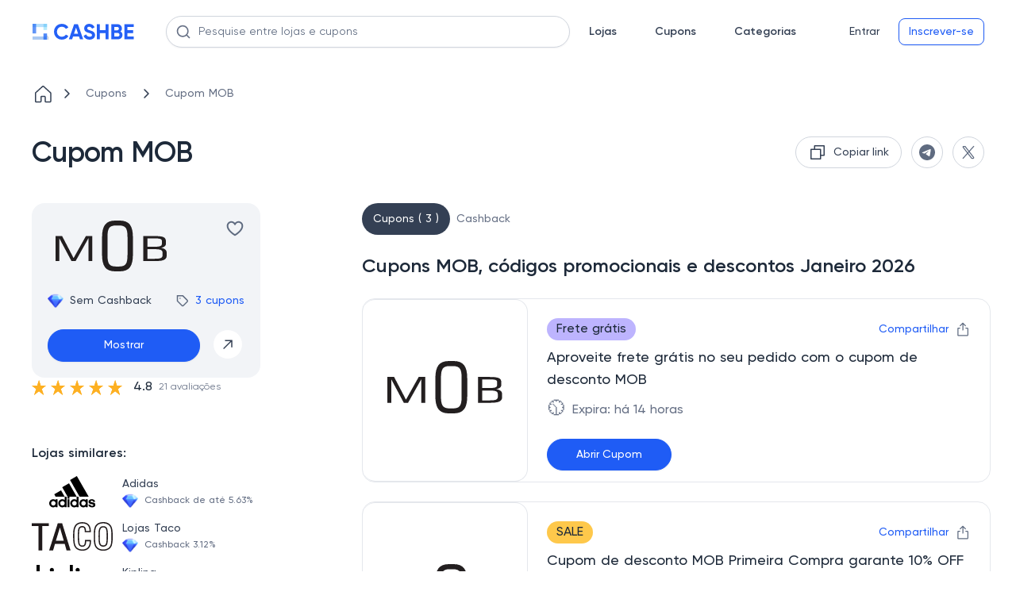

--- FILE ---
content_type: text/html
request_url: https://cashbe.com.br/loja--cupom-mob/6018f07ab9b37036d5c950cc10/
body_size: 21755
content:
<!doctype html>
<html data-n-head-ssr lang="pt-BR" data-n-head="%7B%22lang%22:%7B%22ssr%22:%22pt-BR%22%7D%7D">
  <head>
    <meta data-n-head="ssr" charset="utf-8"><meta data-n-head="ssr" name="viewport" content="width=device-width,initial-scale=1"><meta data-n-head="ssr" name="format-detection" content="telephone=no"><meta data-n-head="ssr" name="ir-site-verification-token" value="1396669669"><meta data-n-head="ssr" name="theme-color" content="#2460f6"><meta data-n-head="ssr" data-hid="charset" charset="utf-8"><meta data-n-head="ssr" data-hid="mobile-web-app-capable" name="mobile-web-app-capable" content="yes"><meta data-n-head="ssr" data-hid="apple-mobile-web-app-title" name="apple-mobile-web-app-title" content="Cashbe"><meta data-n-head="ssr" name="apple-itunes-app" content="app-id=6476492517"><meta data-n-head="ssr" name="robots" content="index, follow" data-hid="robots"><meta data-n-head="ssr" name="description" data-hid="description" content="Cupom MOB ✅ Economize até 80% OFF ✅ Códigos Promocionais válidos e verificados diaramente ✅ Janeiro 2026"><meta data-n-head="ssr" property="og:site_name" content="Cashbe" data-hid="og:site_name"><meta data-n-head="ssr" property="og:url" content="https://cashbe.com.br/loja--cupom-mob/6018f07ab9b37036d5c950cc10/" data-hid="og:url"><meta data-n-head="ssr" property="og:title" content="Cupom de Desconto MOB | Ofertas Atualizadas de Janeiro 2026" data-hid="og:title"><meta data-n-head="ssr" property="og:description" content="Cupom MOB ✅ Economize até 80% OFF ✅ Códigos Promocionais válidos e verificados diaramente ✅ Janeiro 2026" data-hid="og:description"><meta data-n-head="ssr" property="og:image" content="https://static.cashbe.com.br/uploads/540ab2ed-a851-4f7b-8114-8e1e5bd8a6bd.svg" data-hid="og:image"><meta data-n-head="ssr" property="og:image:width" content="150" data-hid="og:image-width"><meta data-n-head="ssr" property="og:image:height" content="150" data-hid="og:image-height"><meta data-n-head="ssr" property="og:type" content="website" data-hid="og:type"><meta data-n-head="ssr" name="twitter:card" content="summary_large_image"><title>Cupom de Desconto MOB | Ofertas Atualizadas de Janeiro 2026</title><link data-n-head="ssr" rel="icon" type="image/x-icon" href="/favicon.png"><link data-n-head="ssr" rel="preconnect" href="https://www.googletagmanager.com"><link data-n-head="ssr" rel="preconnect" href="https://www.google-analytics.com"><link data-n-head="ssr" rel="preload" href="/fonts/regular.woff2" as="font" type="font/woff2" crossorigin=""><link data-n-head="ssr" rel="preload" href="/fonts/medium.woff2" as="font" type="font/woff2" crossorigin=""><link data-n-head="ssr" rel="preload" href="/fonts/semibold.woff2" as="font" type="font/woff2" crossorigin=""><link data-n-head="ssr" rel="preload" href="/images/logo-icon.svg" as="image"><link data-n-head="ssr" data-hid="shortcut-icon" rel="shortcut icon" href="/_nuxt/icons/icon_64x64.791ee9.png"><link data-n-head="ssr" data-hid="apple-touch-icon" rel="apple-touch-icon" href="/_nuxt/icons/icon_512x512.791ee9.png" sizes="512x512"><link data-n-head="ssr" rel="manifest" href="/_nuxt/manifest.c66eb864.json" data-hid="manifest" crossorigin="use-credentials"><link data-n-head="ssr" rel="canonical" href="https://cashbe.com.br/loja--cupom-mob/6018f07ab9b37036d5c950cc10/"><script data-n-head="ssr" type="application/ld+json" data-hid="product">{"@context":"https://schema.org/","@type":"Product","name":"Cupom MOB","image":"https://static.cashbe.com.br/uploads/540ab2ed-a851-4f7b-8114-8e1e5bd8a6bd.svg","offers":{"@type":"AggregateOffer","url":"https://cashbe.com.br/loja--cupom-mob/6018f07ab9b37036d5c950cc10/","priceCurrency":"BRL","lowPrice":23,"offerCount":3}}</script><script data-n-head="ssr" type="application/ld+json" data-hid="webpage">{"@context":"https://schema.org","@type":"WebPage","url":"https://cashbe.com.br/loja--cupom-mob/6018f07ab9b37036d5c950cc10/","name":"Cupom de Desconto MOB | Ofertas Atualizadas de Janeiro 2026","lastReviewed":"2026-01-30","author":{"@type":"Organization","name":"Cashbe LTDA","logo":"https://cashbe.com.br/images/logo-icon.svg","sameAs":["https://www.linkedin.com/company/cashbe-cashback/","https://www.facebook.com/cashbe.com.br/"]}}</script><script data-n-head="ssr" type="application/ld+json" data-hid="onlineStore">{"@context":"https://schema.org","@type":"OnlineStore","name":"MOB","url":"https://www.mobonline.com.br","image":"https://static.cashbe.com.br/uploads/540ab2ed-a851-4f7b-8114-8e1e5bd8a6bd.svg","aggregateRating":{"@type":"AggregateRating","name":"MOB","ratingValue":"4.8","bestRating":"5","worstRating":"1","ratingCount":"21"}}</script><style data-vue-ssr-id="275f6dd2:0 1709392b:0 024356e7:0 5f3135b0:0 7c671a12:0 499ee9fc:0 1448769d:0 1ae3f420:0 26099d9d:0 4640453d:0 30cbb9d2:0 15e927a8:0 76fdb1e2:0 937277ca:0 305a74a0:0 6803adda:0 5d7cbdb0:0 29119784:0 270132a5:0 6de3fe70:0 66051360:0 052a3459:0 161267a7:0 32d41ad8:0 a9303698:0 630da884:0 088faf48:0 6867e3f1:0 baab017e:0 1db98b7c:0 704295ec:0 35289f0f:0 4703b17b:0 6929783d:0 54f84a36:0 6587818b:0 303c2625:0 2a878b76:0 80c2e5d0:0 25770db0:0 45a59b1e:0 7caa0074:0">@font-face{font-display:swap;font-family:Gilroy;font-style:normal;font-weight:400;src:url(/fonts/regular.woff2) format("woff2")}@font-face{font-display:swap;font-family:Gilroy;font-style:normal;font-weight:500;src:url(/fonts/medium.woff2) format("woff2")}@font-face{font-display:swap;font-family:Gilroy;font-style:normal;font-weight:600;src:url(/fonts/semibold.woff2) format("woff2")}@font-face{font-display:swap;font-family:Gilroy;font-style:normal;font-weight:700;src:url(/fonts/bold.woff2) format("woff2")}@keyframes slideIn{0%{transform:translateY(200px)}to{transform:translate(0)}}@keyframes slideOut{0%{transform:translate(0)}to{transform:translateY(200px)}}html{font-family:Gilroy;font-size:16px;word-spacing:1px;-ms-text-size-adjust:100%;-webkit-text-size-adjust:100%;-moz-osx-font-smoothing:grayscale;-webkit-font-smoothing:antialiased;box-sizing:border-box;scroll-behavior:smooth}@media(max-width:700px){input:focus{font-size:16px!important}}*,:after,:before{box-sizing:border-box;font-family:Gilroy;margin:0}a{-webkit-text-decoration:none;text-decoration:none}body{margin:0}.container{margin:0 auto;max-width:1440px;padding:0 16px}@media(min-width:1024px){.container{padding:0 40px}}@media(min-width:1440px){.container{padding:0 108px}}body::-webkit-scrollbar{width:10px}body::-webkit-scrollbar-track-piece{background-color:#fff}body::-webkit-scrollbar-thumb{background-color:#cbcbcb;border:.1px solid #b7b7b7;outline:2px solid #fff;outline-offset:-2px}body::-webkit-scrollbar-thumb:hover{background-color:#909090}input:-webkit-autofill,select:-webkit-autofill,textarea:-webkit-autofill{-webkit-animation-fill-mode:both;-webkit-animation-name:autofill}.skeleton-box{background-color:#dddbdd;display:inline-block;overflow:hidden;position:relative}.skeleton-box:after{animation:shimmer 2s infinite;background-image:linear-gradient(90deg,hsla(0,0%,100%,0),hsla(0,0%,100%,.2) 20%,hsla(0,0%,100%,.5) 60%,hsla(0,0%,100%,0));bottom:0;content:"";left:0;position:absolute;right:0;top:0;transform:translateX(-100%)}@keyframes shimmer{to{transform:translateX(100%)}}.nuxt-progress{background-color:#000;height:2px;left:0;opacity:1;position:fixed;right:0;top:0;transition:width .1s,opacity .4s;width:0;z-index:999999}.blur[data-v-d26fedb8]{filter:blur(4px)}.header[data-v-56695907]{background-color:#fff;position:relative;width:100%}.header__logo[data-v-56695907]{display:flex}.header__top[data-v-56695907]{align-items:center;display:flex;justify-content:space-between;padding:8px 10px}.header__line[data-v-56695907]{background-color:#d0d5dd;height:1px;left:0;position:absolute;top:40px;width:100%}.header__bottom[data-v-56695907]{align-items:center;display:flex;padding:20px 0}.header__catalog[data-v-56695907]{margin-left:40px}.header__row[data-v-56695907],.header__row_logo[data-v-56695907]{align-items:center;display:flex}.header__row_logo[data-v-56695907]{grid-area:logo;justify-content:center}.header__mobile-menu[data-v-56695907]{display:none;grid-area:mobile-menu}.header__search[data-v-56695907]{grid-area:search;margin-left:64px;margin-right:64px;width:100%}.header__auth[data-v-56695907]{white-space:nowrap}@media(max-width:1439px){.header__search[data-v-56695907]{flex-grow:1;margin-left:40px;margin-right:24px}}@media(max-width:939px){.header__search[data-v-56695907]{margin-left:24px}}@media(max-width:900px){.header__bottom[data-v-56695907]{display:grid;grid-template-areas:"mobile-menu logo log" "search search search";grid-template-columns:auto auto auto}.header__search[data-v-56695907]{margin-left:0;margin-top:16px;width:calc(100% - 16px)}.header__search[data-v-56695907] .promo__search-container{max-width:none}.header__bottom[data-v-56695907]{height:auto;padding:0}.header__line[data-v-56695907],.header__top[data-v-56695907]{display:none}.header__mobile-menu[data-v-56695907]{display:flex}.header__catalog[data-v-56695907]{display:none}.header__wrapper[data-v-56695907]{padding:16px}.header__auth[data-v-56695907]{justify-self:end}}@media(max-width:560px){.header__wrapper[data-v-56695907]{min-height:120px}}.menu__burger[data-v-7a74f0ba]{cursor:pointer}.menu__burger[data-v-7a74f0ba] path{fill:#344054}.menu__logo[data-v-7a74f0ba]{align-items:center;display:flex}.promo__search-container[data-v-6ee54bf7]{position:relative;width:100%;z-index:10}.promo__search[data-v-6ee54bf7]{background-color:#fff;background:#fff;border:1px solid #d0d5dd;border-radius:8px;border-radius:100px;box-shadow:0 1px 2px rgba(16,24,40,.05);color:#667085;color:#1d2939;font-size:16px;font-size:14px;font-weight:400;line-height:24px;line-height:20px;outline:0;padding:9px 40px;position:relative;width:100%;z-index:5}.promo__search[data-v-6ee54bf7]::-moz-placeholder{color:#667085}.promo__search[data-v-6ee54bf7]::placeholder{color:#667085}.promo__search[data-v-6ee54bf7]::-moz-placeholder{color:#5f6b80}.promo__search[data-v-6ee54bf7]::placeholder{color:#5f6b80}.promo__search-button[data-v-6ee54bf7]{background-color:transparent;border:none;display:flex;left:12.5px;padding:0;position:absolute;top:50%;transform:translateY(-50%);z-index:5}.promo__search-close[data-v-6ee54bf7]{cursor:pointer;padding:0;position:absolute;right:12.5px;top:14px;z-index:5}@media(max-width:800px){.promo__search[data-v-6ee54bf7]{border-radius:8px}}.nav[data-v-79ae1274]{display:grid;grid-auto-flow:column;grid-gap:48px;margin-right:55px}.nav__link[data-v-79ae1274]{color:#344054;font-size:14px;font-weight:600;line-height:20px}.nav_logged[data-v-79ae1274]{margin-right:55px}@media(max-width:1024px){.nav[data-v-79ae1274]{grid-gap:24px;margin-right:58px}.nav_logged[data-v-79ae1274]{margin-right:40px}}@media(max-width:900px){.nav[data-v-79ae1274]{display:none}}.buttons[data-v-40e2e156]{grid-area:log}.buttons__btn[data-v-40e2e156]{color:#667085;cursor:pointer;font-size:14px;font-weight:500;line-height:20px}.buttons__row[data-v-40e2e156]{align-items:center;display:flex}.buttons__reg[data-v-40e2e156]{margin-left:12px;white-space:nowrap}.buttons__logout-mobile[data-v-40e2e156],.buttons__logout[data-v-40e2e156]{display:none}.buttons__user-info[data-v-40e2e156]{display:grid;grid-template-columns:40px auto;grid-gap:24px;align-items:center}@media(max-width:900px){.buttons__reg[data-v-40e2e156]{display:none}.buttons__logout-mobile[data-v-40e2e156],.buttons__logout[data-v-40e2e156]{display:flex}.buttons__user-info[data-v-40e2e156]{display:none}}.loading__mobile[data-v-40e2e156]{display:none}.loading__desktop[data-v-40e2e156]{align-items:center;display:flex}.loading__ava[data-v-40e2e156]{border-radius:50%;height:40px;margin-right:24px;width:40px}.loading__info[data-v-40e2e156]{border-radius:6px;height:24px;width:112px}@media(max-width:900px){.loading__mobile[data-v-40e2e156]{border-radius:50%;display:flex;height:24px;width:24px}.loading__mobile_account[data-v-40e2e156]{border-radius:6px;height:20px;width:58px}.loading__desktop[data-v-40e2e156]{display:none}}.avatar[data-v-5c5849d6]{border-radius:50%;cursor:pointer;height:40px;overflow:hidden;width:40px}.avatar__img[data-v-5c5849d6]{height:100%;-o-object-fit:cover;object-fit:cover;width:100%}.avatar_small[data-v-5c5849d6]{height:24px;width:24px}.balance[data-v-77663315]{align-items:center;cursor:pointer;display:flex}.balance__line[data-v-77663315]{background:#d0d5dd;height:20px;margin:0 12px;width:1px}.balance__total[data-v-77663315]{color:#344054;font-size:16px;font-weight:500;line-height:24px;padding-right:28px;position:relative}.balance__total[data-v-77663315]:after{background-image:url(/_nuxt/img/diamond.f4d0900.png);background-repeat:no-repeat;background-size:20px,20px;content:"";height:20px;left:0;left:auto;position:absolute;right:0;top:50%;transform:translateY(-50%);width:20px}.balance__pending[data-v-77663315]{color:#5f6b80;font-size:16px;font-weight:500;line-height:24px}.btn[data-v-c48572f6]{background:0 0;border:none;border-radius:100px;color:#344054;cursor:pointer;font-size:14px;font-weight:500;line-height:20px;outline:0;padding:6px 12px;width:100%}.btn-disabled[data-v-c48572f6]{color:#d0d5dd}.btn[data-v-c48572f6]:hover{color:#475467}.btn[data-v-c48572f6]:focus{color:#667085}.btn_outline[data-v-c48572f6]{background:#fff}.btn_outline[data-v-c48572f6],.btn_outline[data-v-c48572f6]:hover{border:1px solid #d0d5dd;color:#475467}.btn_outline[data-v-c48572f6]:hover{background:#f9fafb;box-shadow:0 1px 2px rgba(16,24,40,.05)}.btn_outline[data-v-c48572f6]:focus{background:#fff;border:1px solid #d0d5dd;box-shadow:0 0 0 2px #f2f4f7;color:#475467}.btn_outline-disabled[data-v-c48572f6]{background:#fff;border:1px solid #d0d5dd;color:#d0d5dd}.btn_outline-disabled[data-v-c48572f6]:focus,.btn_outline-disabled[data-v-c48572f6]:hover{background:#fff;border:1px solid #d0d5dd;color:#d0d5dd;cursor:not-allowed}.btn_blue[data-v-c48572f6]{background:#1f5cf5}.btn_blue[data-v-c48572f6],.btn_blue[data-v-c48572f6]:hover{border:1px solid #1f5cf5;box-shadow:0 1px 2px rgba(16,24,40,.05);color:#fff}.btn_blue[data-v-c48572f6]:hover{background:#2b65d2}.btn_blue[data-v-c48572f6]:focus{background:#475fed;border:1px solid #475fed;box-shadow:0 0 0 2px #b8c1f7;color:#fff}.btn_blue-disabled[data-v-c48572f6],.btn_blue-disabled[data-v-c48572f6]:focus,.btn_blue-disabled[data-v-c48572f6]:hover{background:#b8c1f7;border:1px solid #b8c1f7;box-shadow:0 1px 2px rgba(16,24,40,.05)}.btn_blue-disabled[data-v-c48572f6]:focus,.btn_blue-disabled[data-v-c48572f6]:hover{cursor:not-allowed}.btn_blue-out[data-v-c48572f6]{background:#fff;border:1px solid #1f5cf5;border-radius:8px;color:#1f5cf5}.btn_blue-out[data-v-c48572f6]:hover{background:#2b65d2;border:1px solid #1f5cf5;box-shadow:0 1px 2px rgba(16,24,40,.05);color:#fff}.btn_blue-out[data-v-c48572f6]:focus{background:#475fed;border:1px solid #475fed;box-shadow:0 0 0 2px #b8c1f7;color:#fff}.btn_blue-out-disabled[data-v-c48572f6]{background:#fff;border:1px solid #d0d5dd;color:#d0d5dd}.btn_blue-out-disabled[data-v-c48572f6]:focus,.btn_blue-out-disabled[data-v-c48572f6]:hover{background:#fff;border:1px solid #d0d5dd;color:#d0d5dd;cursor:not-allowed}.store__page-placeholder[data-v-593a6652]{min-height:100vh;width:100%}.store__wrapper[data-v-593a6652]{padding-top:24px}.store__top[data-v-593a6652]{margin-top:40px}.store__item-card[data-v-593a6652]{display:flex;flex-direction:column;gap:20px;grid-area:card}.store__item-left[data-v-593a6652]{grid-area:left}.store__item-right[data-v-593a6652]{grid-area:right}.store__content[data-v-593a6652]{display:grid;grid-template-areas:"card right" "left right";grid-template-columns:288px 66%;grid-template-rows:264px auto;grid-gap:0 128px;margin-top:40px}.store__heart_active[data-v-593a6652] svg{fill:#f04438}.store__heart_active[data-v-593a6652] path{stroke:#f04438}.store__description[data-v-593a6652],.store__join[data-v-593a6652]{margin-top:80px}.store__secrets[data-v-593a6652]{margin-top:48px}@media(max-width:1200px){.store__content[data-v-593a6652]{grid-gap:0 10%;grid-template-columns:288px 62%}}@media(max-width:1024px){.store__content[data-v-593a6652]{grid-template-columns:auto calc(95% - 288px);grid-template-rows:313px auto;grid-gap:0 5%}}@media(max-width:700px){.store__top[data-v-593a6652]{margin-top:0}.store__item-card[data-v-593a6652]{flex-direction:column-reverse}.store__content[data-v-593a6652]{grid-template-areas:"card" "right" "left";grid-template-columns:auto;grid-template-columns:none;grid-template-rows:none;margin-top:24px;grid-gap:initial}.store__join[data-v-593a6652]{margin-top:24px}.store__description[data-v-593a6652]{margin-bottom:48px;margin-top:0}.store__secrets[data-v-593a6652]{margin-top:0}}.list[data-v-f8510a36]{align-items:center;display:flex;list-style:none;overflow:auto;padding:0;white-space:nowrap}.list[data-v-f8510a36]::-webkit-scrollbar{height:0;width:0}.list__link[data-v-f8510a36]{align-items:center;display:flex}.list__icon[data-v-f8510a36]{margin-right:8px}.list__arrow[data-v-f8510a36]{margin-right:0}.list__text[data-v-f8510a36]{color:#667085;font-size:14px;font-weight:500;line-height:20px;margin:auto 16px;-webkit-text-decoration:none;text-decoration:none}@media(max-width:700px){.list[data-v-f8510a36]{margin-bottom:24px}.list__icon[data-v-f8510a36]{margin-right:4px}.list__text[data-v-f8510a36]{font-size:12px;font-weight:500;line-height:18px;margin:auto 4px;text-align:center}}.top[data-v-5f953329]{display:flex;justify-content:space-between}.top__title[data-v-5f953329]{color:#1d2939;font-size:36px;font-weight:600;letter-spacing:-.02em;line-height:44px}.top__share-btn-wrap[data-v-5f953329]{height:40px;width:40px}.top__share-btn[data-v-5f953329]{align-items:center;display:flex;height:100%;justify-content:center;padding:0}.top__share-btn-wrap[data-v-5f953329]{margin-left:12px}.top__buttons[data-v-5f953329]{display:flex}.top__share-btn-wrap-copy[data-v-5f953329]{max-height:40px;max-width:202px}@media(max-width:1024px){.top__title[data-v-5f953329]{font-size:30px;font-weight:600;line-height:38px}}@media(max-width:700px){.top__buttons[data-v-5f953329]{display:none}.top__title[data-v-5f953329]{font-size:24px;font-weight:600;line-height:32px}}.copy[data-v-516486c0]{align-items:center;display:flex;padding:7px 15px}.copy_small[data-v-516486c0]{display:grid;grid-template-columns:16px auto;padding:7px 11px}.copy__icon_small[data-v-516486c0]{height:16px;width:16px}.copy__text[data-v-516486c0]{color:#344054;font-size:14px;margin-left:8px;white-space:nowrap}.copy__text[data-v-516486c0],.copy__text_small[data-v-516486c0]{font-weight:500;line-height:20px}.copy__text_small[data-v-516486c0]{font-size:12px;font-style:normal}.card[data-v-784c0f6c]{background:#f2f4f7;border-radius:16px;display:grid;grid-auto-flow:row;height:220px;padding:20px;width:288px;grid-gap:24px}.card__mobile-buttons[data-v-784c0f6c]{display:none;justify-content:flex-end;width:100%;z-index:4}.card__logo-wrap[data-v-784c0f6c]{align-self:center;display:flex;height:64px;justify-content:center;width:160px}.card__logo[data-v-784c0f6c]{max-height:100%;max-width:100%;-o-object-fit:contain;object-fit:contain}.card__top[data-v-784c0f6c]{display:flex;justify-content:space-between}.card__mobile-share[data-v-784c0f6c]{height:24px;margin-right:24px;position:relative}.card__heart-mobile[data-v-784c0f6c]{height:24px}.card__heart-mobile_active[data-v-784c0f6c] svg{fill:#f04438}.card__heart-mobile_active[data-v-784c0f6c] path{stroke:#f04438}.card__heart[data-v-784c0f6c]{align-self:flex-start;cursor:pointer}.card__heart[data-v-784c0f6c]:hover path{stroke:#f04438}.card__heart_active[data-v-784c0f6c] svg{fill:#f04438}.card__heart_active[data-v-784c0f6c] path{stroke:#f04438}.card__mid[data-v-784c0f6c]{align-items:center;display:flex;justify-content:space-between}.card__cashback[data-v-784c0f6c]{color:#344054;font-size:14px;font-weight:500;line-height:20px;padding-left:28px;position:relative}.card__cashback[data-v-784c0f6c]:before{background-image:url(/_nuxt/img/diamond.f4d0900.png);background-repeat:no-repeat;background-size:20px,20px;content:"";height:20px;left:0;position:absolute;top:50%;transform:translateY(-50%);width:20px}.card__coupons[data-v-784c0f6c]{align-items:center;color:#1f5cf5;cursor:pointer;display:flex;font-size:14px;font-weight:500;line-height:20px}.card__coupon-icon[data-v-784c0f6c]{margin-right:8px}.card__arrow[data-v-784c0f6c]{align-items:center;background:#fff;border:1px solid #f2f4f7;border-radius:50%;display:flex;height:38px;justify-content:center;padding:10px;width:38px}.card__actions[data-v-784c0f6c]{display:grid;grid-template-columns:auto 40px;grid-gap:16px}.card__arrow[data-v-784c0f6c]{cursor:pointer}.card__wish[data-v-784c0f6c]{background:#f2f4f7;border-radius:8px;display:none;flex-direction:column;padding:12px}.card__name[data-v-784c0f6c]{color:#1d2939;font-size:14px;font-weight:600;line-height:20px}.card__wish-coupons[data-v-784c0f6c]{color:#475467;cursor:pointer;font-size:12px;font-weight:400;line-height:18px;margin-top:4px}.card__tablet-cashback[data-v-784c0f6c]{display:none;padding-left:28px;position:relative}.card__tablet-cashback[data-v-784c0f6c]:before{background-image:url(/_nuxt/img/diamond.f4d0900.png);background-repeat:no-repeat;background-size:20px,20px;content:"";height:20px;left:0;position:absolute;top:50%;transform:translateY(-50%);width:20px}@media(max-width:1024px){.card[data-v-784c0f6c]{background:#fff;border:1px solid #e4e7ec;border-radius:16px;height:auto;max-height:326px;max-width:304px;width:auto}.card__logo-wrap[data-v-784c0f6c]{height:76px;width:208px}.card__mid[data-v-784c0f6c]{display:none}.card__tablet-cashback[data-v-784c0f6c],.card__wish[data-v-784c0f6c]{display:flex}}@media(max-width:700px){.card[data-v-784c0f6c]{background:#f2f4f7;border:initial;max-width:none;width:100%}.card__mobile-buttons[data-v-784c0f6c]{display:flex}.card__heart[data-v-784c0f6c]{margin-left:24px}.card__wish[data-v-784c0f6c]{display:none}.card__mid[data-v-784c0f6c]{display:grid;grid-template-columns:1fr 1fr;justify-items:end}.card__cashback[data-v-784c0f6c]{justify-self:start}.card__tablet-cashback[data-v-784c0f6c]{display:none}.card__logo-wrap[data-v-784c0f6c]{height:56px;width:132px}.card__heart[data-v-784c0f6c]{display:none}}.share[data-v-e11a18d0]{background:#fff;border:.4px solid #e4e7ec;border-radius:8px;box-shadow:0 0 4px rgba(0,0,0,.04),0 4px 8px rgba(0,0,0,.06);cursor:default;display:flex;flex-direction:column;height:100px;justify-content:space-between;padding:12px;position:absolute;right:0;top:24px;width:190px}.share__socials[data-v-e11a18d0]{display:grid;grid-auto-flow:column;grid-gap:12px;justify-content:flex-end}.share__social[data-v-e11a18d0]{align-items:center;display:flex;height:32px;justify-content:center;padding:0;width:32px}.share__icon[data-v-e11a18d0]{height:16px;width:16px}.rating[data-v-1167b0b0]{align-items:center;color:#1d2939;display:flex;font-size:16px;font-weight:500;line-height:24px}.rating[data-v-1167b0b0] .vue-star-rating-star{display:block}.rating__rating-value[data-v-1167b0b0]{margin:0 8px}.rating__reviews[data-v-1167b0b0]{color:#667085;font-size:12px;font-weight:400;line-height:18px}.left__about[data-v-b9a74b14],.left__categories[data-v-b9a74b14],.left__list[data-v-b9a74b14],.left__similar[data-v-b9a74b14]{margin-top:40px}@media(max-width:700px){.left__about[data-v-b9a74b14],.left__list[data-v-b9a74b14],.left__similar[data-v-b9a74b14]{margin-top:0}.left__categories[data-v-b9a74b14]{display:none!important}}.similar__title[data-v-1f3771aa]{color:#1d2939;font-size:16px;font-weight:600;line-height:24px}.similar__logo-wrap[data-v-1f3771aa]{align-self:center;display:flex;height:40px;justify-content:center;width:102px}.similar__logo[data-v-1f3771aa]{max-height:100%;max-width:100%;-o-object-fit:contain;object-fit:contain}.similar__item[data-v-1f3771aa]{cursor:pointer;display:grid;grid-template-columns:102px auto;grid-gap:12px;margin-top:16px}.similar__name[data-v-1f3771aa]{color:#344054;font-size:14px;font-weight:500;line-height:20px}.similar__cashback[data-v-1f3771aa]{color:#667085;font-size:12px;font-weight:500;line-height:18px;margin-top:2px;padding-left:28px;position:relative}.similar__cashback[data-v-1f3771aa]:before{background-image:url(/_nuxt/img/diamond.f4d0900.png);background-repeat:no-repeat;background-size:20px,20px;content:"";height:20px;left:0;position:absolute;top:50%;transform:translateY(-50%);width:20px}@media(max-width:700px){.similar[data-v-1f3771aa]{padding:24px 0}.similar__title[data-v-1f3771aa]{font-size:20px;font-weight:600;line-height:30px}.similar__items[data-v-1f3771aa]{display:flex;max-width:calc(100vw - 32px);overflow:auto;scrollbar-width:none}.similar__items[data-v-1f3771aa]::-webkit-scrollbar{height:0;width:0}.similar__item[data-v-1f3771aa]{border:1px solid #e4e7ec;border-radius:16px;display:grid;grid-template-columns:auto;grid-template-rows:auto auto;margin-right:16px;padding:16px;width:145px;grid-gap:0}.similar__logo-wrap[data-v-1f3771aa]{align-self:center;display:flex;height:40px;justify-content:center;width:102px}.similar__logo[data-v-1f3771aa]{max-height:100%;max-width:100%;-o-object-fit:contain;object-fit:contain}.similar__name[data-v-1f3771aa]{color:#344054;font-size:14px;height:40px;line-height:20px;margin-top:16px;max-width:113px}.similar__cashback[data-v-1f3771aa],.similar__name[data-v-1f3771aa]{display:-webkit-box;font-weight:500;text-overflow:ellipsis;-webkit-line-clamp:2;-webkit-box-orient:vertical;overflow:hidden}.similar__cashback[data-v-1f3771aa]{align-items:center;color:#667085;display:flex;font-size:12px;height:36px;line-height:18px;margin-top:8px;padding-left:22px;position:relative}.similar__cashback[data-v-1f3771aa]:before{background-image:url(/_nuxt/img/diamond.f4d0900.png);background-repeat:no-repeat;background-size:20px,20px;background-size:18px 18px!important;content:"";height:20px;height:18px;left:0;position:absolute;top:50%;top:auto;transform:translateY(-50%);transform:none;width:20px;width:18px}}.tags__title[data-v-78b77c29]{color:#1d2939;font-size:16px;font-weight:600;line-height:24px}.tags__body[data-v-78b77c29]{display:flex;flex-wrap:wrap}.tags__item[data-v-78b77c29]{background:#ecfdf3;border:1px solid #ecfdf3;border-radius:8px;color:#027a48;display:block;font-size:14px;font-weight:500;line-height:20px;margin-right:16px;margin-top:16px;padding:10px 18px;-webkit-text-decoration:none;text-decoration:none}@media(max-width:700px){.tags[data-v-78b77c29]{padding:24px 0}.tags__title[data-v-78b77c29]{font-size:20px;font-weight:600;line-height:30px}}.right__content[data-v-1301dc68]{margin-top:24px}.right__coupons[data-v-1301dc68]{margin-top:56px}.right__coupons_hasnt-cashback[data-v-1301dc68]{margin-top:0}@media(max-width:700px){.right[data-v-1301dc68]{margin-top:16px}.right__content[data-v-1301dc68]{margin-top:48px}.right__coupons[data-v-1301dc68]{margin-top:40px}}.links[data-v-5f9276b7]{display:flex;flex-direction:column;font-size:14px;font-weight:500;line-height:20px}.links__link[data-v-5f9276b7]{align-items:center;border-radius:100px;color:#667085;display:flex;padding:4px 8px;-webkit-text-decoration:none;text-decoration:none}.links__link_active[data-v-5f9276b7]{background:#344054;color:#fff;padding:10px 14px}.links__actions[data-v-5f9276b7]{display:flex;gap:16px}.links__filter-opener[data-v-5f9276b7]{align-items:center;background-color:#fff;border:1px solid #e4e7ec;border-radius:19px;color:#1f5cf5;display:none;font-size:14px;font-weight:500;gap:8px;justify-content:center;line-height:20px;max-height:40px;outline:0;padding:9px 16px}.links__filter-opener_opened[data-v-5f9276b7]{background-color:#1f5cf5;color:#fff}.links__filter-icon_opened[data-v-5f9276b7] path{fill:#fff}@media(max-width:700px){.links[data-v-5f9276b7]{max-width:calc(100vw - 32px)}.links__filter-opener[data-v-5f9276b7]{display:flex}.links__actions[data-v-5f9276b7]{justify-content:flex-start;max-width:100%;overflow:auto;scrollbar-width:none;white-space:nowrap;width:100%}}.coupons__similar[data-v-b928bcc2]{margin-top:56px}@media(max-width:700px){.coupons__similar[data-v-b928bcc2]{margin-top:48px}}.coupons__title[data-v-6564fc3d]{color:#1d2939;font-size:24px;font-weight:600;line-height:32px}.coupons__cards[data-v-6564fc3d]{margin-top:24px}.coupons__card[data-v-6564fc3d]{margin-bottom:24px}.coupons__show-more[data-v-6564fc3d]{height:54px}@media(max-width:700px){.coupons__title[data-v-6564fc3d]{font-size:20px;font-weight:600;line-height:30px}}.card[data-v-204a20e3]{background:#fff;border:1px solid #e4e7ec;border-radius:16px;display:flex;height:232px}.card__button-code[data-v-204a20e3]{bottom:0;left:0;position:absolute;z-index:-1}.card__logo-wrap[data-v-204a20e3]{align-self:center;cursor:pointer;display:flex;height:66px;justify-content:center;margin-bottom:8px;width:168px}.card__logo[data-v-204a20e3]{max-height:100%;max-width:100%;-o-object-fit:contain;object-fit:contain;-o-object-position:center center;object-position:center center}.card__left[data-v-204a20e3]{align-items:center;border-color:#e4e7ec;border-radius:16px;border-style:solid;border-width:.1px 1px .1px 0;color:#1d2939;display:flex;flex-direction:column;height:100%;justify-content:center;max-width:208px;min-width:208px}.card__share-icon[data-v-204a20e3]{height:20px;margin-left:8px;width:20px}.card__share-icon[data-v-204a20e3] path{fill:#1f5cf5}.card__right[data-v-204a20e3]{display:flex;flex-direction:column;flex-grow:1;overflow:hidden;padding:24px}.card__name[data-v-204a20e3]{color:#1d2939;cursor:pointer;display:-webkit-box;font-size:18px;font-weight:500;line-height:28px;margin-top:8px;min-height:56px;-webkit-line-clamp:2;-webkit-box-orient:vertical;overflow:hidden}.card__info[data-v-204a20e3]{margin-top:12px}.card__info-icon[data-v-204a20e3],.card__info[data-v-204a20e3]{align-items:center;display:flex}.card__info-icon[data-v-204a20e3]{font-size:21px;font-weight:500;height:24px;justify-content:center;line-height:18px;text-align:center;width:24px}.card__info-item[data-v-204a20e3]{display:grid;grid-template-columns:24px auto;grid-gap:8px;color:#667085;font-size:16px;font-weight:500;line-height:24px}.card__info-item[data-v-204a20e3]:first-child{margin-right:32px}.card__links[data-v-204a20e3]{display:flex;justify-content:space-between;width:100%}.card__link[data-v-204a20e3]{color:#1f5cf5;cursor:pointer;font-size:14px;font-weight:500;line-height:20px}.card__share[data-v-204a20e3]{align-items:center;cursor:pointer;display:flex}.card__actions[data-v-204a20e3],.card__share[data-v-204a20e3]{position:relative}.card__actions[data-v-204a20e3] .btn{border-radius:100px;box-shadow:0 1px 2px rgba(16,24,40,.05);white-space:nowrap}.card__cta[data-v-204a20e3]{align-items:center;align-self:flex-end;color:#344054;display:flex;justify-content:center;margin-top:24px;max-width:157px;padding:9px 16px}.card__cta_white[data-v-204a20e3]{color:#fff}.card__discount-label[data-v-204a20e3]{background:#fec84b;border-radius:100px;color:#1d2939;font-size:16px;font-weight:500;line-height:24px;padding:2px 12px;white-space:nowrap}.card__discount-label_gift[data-v-204a20e3]{background:#faa7e0}.card__discount-label_ship[data-v-204a20e3]{background:#bdb4fe}.card__discount-icon[data-v-204a20e3]{height:48px;margin-top:16px;width:48px}@media(max-width:1024px){.card[data-v-204a20e3]{display:grid;grid-template-columns:175px auto;height:232px}.card__logo-wrap[data-v-204a20e3]{height:54px;width:126px}.card__left[data-v-204a20e3]{max-width:175px;min-width:175px}.card__discount-icon[data-v-204a20e3]{height:32px;width:32px}.card__discount-label[data-v-204a20e3]{font-size:12px;font-weight:500;line-height:18px;padding:2px 6px}.card__right[data-v-204a20e3]{height:232px;padding:16px}.card__name[data-v-204a20e3]{display:-webkit-box;height:56px;margin-top:16px;text-overflow:clip;white-space:inherit;-webkit-line-clamp:2;-webkit-box-orient:vertical;overflow:hidden}.card__info[data-v-204a20e3]{margin-top:16px;white-space:nowrap}}@media(max-width:700px){.card[data-v-204a20e3]{grid-template-columns:104px auto;height:180px}.card__logo-wrap[data-v-204a20e3]{height:28px;width:72px}.card__discount-icon[data-v-204a20e3]{height:24px;width:24px}.card__discount-label[data-v-204a20e3]{font-size:10px}.card__link[data-v-204a20e3]{font-size:12px;font-weight:500;line-height:18px}.card__left[data-v-204a20e3]{max-width:104px;min-width:104px}.card__name[data-v-204a20e3]{font-size:12px;font-weight:600;height:36px;line-height:18px;margin-top:16px;min-height:0;min-height:auto}.card__info-icon[data-v-204a20e3]{align-items:center;display:flex;font-size:16px;font-weight:500;height:18px;justify-content:center;line-height:18px;text-align:center;width:18px}.card__info-item[data-v-204a20e3]{font-size:10px;font-style:normal;font-weight:500;grid-template-columns:18px auto;line-height:18px;grid-gap:4px}.card__cta[data-v-204a20e3]{height:30px;margin-top:16px;max-width:none}.card__info[data-v-204a20e3]{margin-top:12px}.card__right[data-v-204a20e3]{height:auto}}.seo[data-v-64016f3c]{background:#f9fafb;border:1px solid #f2f4f7;border-radius:16px;padding:40px;width:auto}.seo__body[data-v-64016f3c]{max-height:320px;overflow:hidden;position:relative;transition:max-height 1s ease}.seo__body_full[data-v-64016f3c]{max-height:5000px}.seo__body_full[data-v-64016f3c]:after{display:none!important}.seo__body_paiwal[data-v-64016f3c]:after{background:linear-gradient(0deg,#f9fafb 0,#f9fafb 5%,rgba(249,250,251,0));bottom:0;content:"";cursor:pointer;display:block;height:80%;left:-15px;max-height:550px;pointer-events:none;position:absolute;right:-15px;z-index:10}.seo__body[data-v-64016f3c] p{color:#667085;font-size:16px;font-weight:500;line-height:24px;margin-top:8px}.seo__body[data-v-64016f3c] h2{color:#1d2939;font-size:24px;font-weight:600;line-height:32px;margin-bottom:16px}.seo__body[data-v-64016f3c] h3{color:#344054;font-size:18px;font-weight:600;line-height:28px;margin-top:24px}.seo__body[data-v-64016f3c] h4{color:#344054;font-size:18px;font-weight:600;line-height:28px;margin-top:24px}.seo__body[data-v-64016f3c] *{font-family:Gilroy!important}.seo__body[data-v-64016f3c] a{color:#1f5cf5;font-size:16px;font-weight:500;line-height:24px;margin-bottom:16px;margin-top:16px;-webkit-text-decoration:none;text-decoration:none}.seo__body[data-v-64016f3c] ol{color:#667085;margin-top:8px;padding-left:20px}.seo__body[data-v-64016f3c] ul{color:#667085;margin-top:8px;padding-left:20px}.seo__body[data-v-64016f3c] li{color:#667085;font-size:16px;font-weight:500;line-height:24px;margin-top:8px}.seo__body[data-v-64016f3c] strong{color:#667085;font-size:16px;font-weight:500;font-weight:600;line-height:24px;margin-top:8px}.seo__body[data-v-64016f3c] .basketImage{max-height:100%;max-width:100%;-o-object-fit:contain;object-fit:contain}.seo__show-all[data-v-64016f3c]{color:#1f5cf5;cursor:pointer;font-size:14px;font-weight:500;line-height:20px;margin-top:16px}@media(max-width:800px){.seo__body[data-v-64016f3c] .basketImage{height:200px}}.join[data-v-884c8eb6]{position:relative}.join__bg[data-v-884c8eb6]{height:100%;left:0;position:absolute;top:0;width:100%;z-index:-1}.join__wrapper[data-v-884c8eb6]{align-items:center;display:flex;flex-direction:column;padding:40px 108px}.join__title[data-v-884c8eb6]{color:#1f1d1d;font-size:36px;font-weight:600;letter-spacing:-.02em;line-height:44px}.join__list[data-v-884c8eb6]{display:grid;grid-template-columns:1fr 1fr 1fr 1fr;list-style:none;padding:0;grid-gap:32px;margin-top:54px}.join__item[data-v-884c8eb6]{align-items:center;display:flex;flex-direction:column;max-width:282px}.join__img-wrap[data-v-884c8eb6]{display:flex;height:172px;width:172px}.join__image[data-v-884c8eb6]{max-height:100%;max-width:100%;-o-object-fit:contain;object-fit:contain}.join__item-digit[data-v-884c8eb6]{color:#4573ef;font-size:48px;font-weight:600;letter-spacing:-.02em;line-height:60px;margin-top:24px;text-align:center}.join__item-type[data-v-884c8eb6]{color:#1f1d1d;font-size:18px;font-weight:600;line-height:28px;margin-top:12px;text-align:center}.join__item-text[data-v-884c8eb6]{color:#514d4d;font-size:16px;font-weight:500;line-height:24px;margin-top:8px;text-align:center}.join__get-in[data-v-884c8eb6]{cursor:pointer;margin-top:56px;padding:12px 24px;width:174px}@media(max-width:1024px){.join__wrapper[data-v-884c8eb6]{padding:43px 40px 24px}.join__item-digit[data-v-884c8eb6],.join__title[data-v-884c8eb6]{font-size:30px;font-weight:600;line-height:38px}.join__img-wrap[data-v-884c8eb6]{height:127px;width:127px}.join__item[data-v-884c8eb6]{max-width:218px}.join__list[data-v-884c8eb6]{grid-gap:24px;margin-top:42px}.join__get-in[data-v-884c8eb6]{margin-top:48px}.join__item-type[data-v-884c8eb6]{margin-top:10px}}@media(max-width:720px){.join__wrapper[data-v-884c8eb6]{padding:40px 16px}.join__title[data-v-884c8eb6]{font-size:24px;font-weight:600;line-height:32px}.join__list[data-v-884c8eb6]{grid-auto-rows:1fr 1fr;grid-template-columns:1fr 1fr;margin-top:24px}.join__item[data-v-884c8eb6]{max-width:238px;padding:8px}.join__img-wrap[data-v-884c8eb6]{max-height:92px;max-width:92px}.join__item-digit[data-v-884c8eb6]{margin-top:6px}.join__item-type[data-v-884c8eb6]{font-size:14px;font-weight:600;line-height:20px;margin-top:0}.join__item-text[data-v-884c8eb6]{font-size:12px;font-weight:500;line-height:18px;margin-top:6px}.join__get-in[data-v-884c8eb6]{margin-top:24px;width:100%}}.footer__wrapper[data-v-2ae8df48]{padding:64px 108px 48px}.footer__bottom[data-v-2ae8df48],.footer__top[data-v-2ae8df48]{display:flex;justify-content:space-between}.footer__bottom[data-v-2ae8df48]{align-items:center;border-top:1px solid #e4e7ec;margin-top:32px;padding-top:32px}.footer__reserved[data-v-2ae8df48]{color:#5f6b80;font-size:16px;font-weight:500;line-height:24px}.footer__info[data-v-2ae8df48]{margin-top:32px}@media(max-width:1300px){.footer__reserved[data-v-2ae8df48]{max-width:70%}}@media(max-width:1024px){.footer__wrapper[data-v-2ae8df48]{padding:40px}}@media(max-width:720px){.footer__wrapper[data-v-2ae8df48]{padding:24px 0 0}.footer__top[data-v-2ae8df48]{display:flex;flex-direction:column;justify-content:normal}.footer__bottom[data-v-2ae8df48]{border-top:initial;display:grid;grid-auto-flow:row;margin-top:0;padding:24px 16px;grid-gap:16px}.footer__reserved[data-v-2ae8df48]{max-width:none}.footer__info[data-v-2ae8df48]{margin-top:16px}}.list__title[data-v-6879059a]{color:#1d2939;font-size:16px;font-weight:500;line-height:24px}.list_hidden[data-v-6879059a]{opacity:0}.list__chip[data-v-6879059a]{margin-left:12px;padding:3px 8px}.list__item[data-v-6879059a]{align-items:center;color:#667085;cursor:pointer;display:flex;font-size:16px;font-weight:500;line-height:24px;margin-bottom:12px}.list__item[data-v-6879059a]:last-child{margin-bottom:0}.list__items[data-v-6879059a]{margin-top:16px}.list__items-mobile[data-v-6879059a]{border-bottom:1px solid #e4e7ec;display:none;height:0;overflow:hidden}.list__items-mobile_opened[data-v-6879059a]{display:grid;grid-auto-flow:row;height:auto;grid-gap:16px;padding:0 16px}.list__arrow[data-v-6879059a]{align-items:center;cursor:pointer;display:none;height:24px;justify-content:center;width:24px}.list__arrow_opened[data-v-6879059a]{transform:rotate(180deg)}@media(max-width:1024px){.list__item[data-v-6879059a],.list__title[data-v-6879059a]{font-size:14px;font-weight:500;line-height:20px}}@media(max-width:720px){.list__title[data-v-6879059a]{align-items:center;display:flex;justify-content:space-between;padding:24px 16px}.list__arrow[data-v-6879059a]{display:flex}.list__items[data-v-6879059a]{display:none}.list__items-mobile[data-v-6879059a]{display:block}.list__item[data-v-6879059a]:last-child{padding-bottom:24px}}.apps[data-v-203f364a]{margin-top:16px}.apps__exts-items[data-v-203f364a]{display:grid;grid-template-columns:40px 40px 40px;grid-gap:16px;margin-bottom:16px}.apps__exts-down[data-v-203f364a]{color:#667085;cursor:pointer;font-size:16px;font-weight:500;line-height:24px;margin-top:16px;-webkit-text-decoration:none;text-decoration:none}.apps__mobile[data-v-203f364a]{margin-top:16px}.apps__mobile-wrap[data-v-203f364a]{max-width:120px}.apps__mobile-logo[data-v-203f364a]{height:100%;-o-object-fit:contain;object-fit:contain;width:100%}@media(max-width:720px){.apps[data-v-203f364a]{margin-top:0}.apps__exts[data-v-203f364a]{display:none}.apps__mobile[data-v-203f364a]{display:none;height:0;margin-top:0}.apps__mobile_opened[data-v-203f364a]{display:flex;gap:16px;height:auto;padding:0 16px}}.cookies[data-v-2cc31fd2]{width:100%}.cookies__body[data-v-2cc31fd2]{align-items:center;display:flex;justify-content:center;max-width:1392px}.cookies__text[data-v-2cc31fd2]{color:#667085;font-size:18px;font-weight:500;line-height:28px;text-align:center}.cookies[data-v-2cc31fd2] span{color:#1f5cf5;cursor:pointer}.cookies__ok[data-v-2cc31fd2]{height:48px;min-width:150px;padding:12px 24px;width:auto}@media(max-width:1024px){.cookies__body[data-v-2cc31fd2]{padding:16px}}@media(max-width:500px){.cookies__body[data-v-2cc31fd2]{flex-direction:column}.cookies__text[data-v-2cc31fd2]{font-size:16px;font-style:normal;font-weight:500;line-height:150%}.cookies__ok[data-v-2cc31fd2]{margin-top:24px;min-width:150px}}.controller[data-v-3d4c9680]{position:fixed;right:0;top:0;z-index:100}.controller__bg[data-v-3d4c9680]{background:rgba(0,0,0,.3);height:100vh;left:0;position:fixed;top:0;width:100vw;z-index:2}.controller__body[data-v-3d4c9680]{position:relative;z-index:3}.slide-fade-enter-active[data-v-3d4c9680]{transition:all .3s ease-out}.slide-fade-leave-active[data-v-3d4c9680]{transition:all .8s cubic-bezier(1,.5,.8,1)}.slide-fade-enter-from[data-v-3d4c9680],.slide-fade-leave-to[data-v-3d4c9680]{opacity:0;transform:translateX(20px)}.enter__top[data-v-1839d468]{display:flex;justify-content:space-between}.enter__title[data-v-1839d468]{color:#101828;font-size:24px;font-weight:700;line-height:32px;max-width:336px}.enter__close[data-v-1839d468]{cursor:pointer}.enter__socials[data-v-1839d468]{margin-top:24px}.enter__socials[data-v-1839d468] .btn{align-items:center;border-radius:8px;display:flex;justify-content:center}.enter__social-icon[data-v-1839d468]{margin-right:8px}.enter__social[data-v-1839d468]{height:48px}.enter__socials[data-v-1839d468]{display:grid;grid-auto-flow:row;grid-gap:8px}.enter__line[data-v-1839d468]{background:#e4e7ec;height:1px;width:100%}.enter__line[data-v-1839d468],.enter__view[data-v-1839d468]{margin-top:24px}.base[data-v-1bfe903b]{background:#fff;box-shadow:0 0 4px rgba(0,0,0,.04),0 4px 8px rgba(0,0,0,.06);height:100vh;max-width:480px;overflow:auto;padding:32px;width:100vw}@media(max-width:800px){.base[data-v-1bfe903b]{max-width:none;padding:24px 16px 32px}}.auth__tab[data-v-3164c433]{color:#667085;cursor:pointer;font-size:18px;font-weight:500;line-height:28px}.auth__tab_active[data-v-3164c433]{color:#000}.auth__tab[data-v-3164c433]:last-child{margin-left:20px}.auth__tabs[data-v-3164c433]{align-items:center;display:flex}.auth__form[data-v-3164c433]{margin-top:20px}.login__field[data-v-27072384]{margin-bottom:24px}.login__label[data-v-27072384]{color:#344054;font-size:14px;font-weight:500;line-height:20px}.login__eye[data-v-27072384]{cursor:pointer}.login__input[data-v-27072384]{margin-top:6px}.login__save[data-v-27072384]{display:grid;grid-template-columns:16px auto;grid-gap:8px;align-items:center;color:#344054;font-size:14px;font-weight:500;line-height:20px}.login__row[data-v-27072384]{align-items:center;display:flex;justify-content:space-between}.login__cta[data-v-27072384]{font-size:16px;font-weight:500;height:48px;line-height:24px}.login__conditions[data-v-27072384]{display:grid;grid-template-columns:16px auto;grid-gap:8px;color:#344054;font-size:14px;font-weight:500;line-height:20px}.login__conditions[data-v-27072384] a{color:#1f5cf5}.input[data-v-77e3597e]{background:#fff;border:1px solid #d0d5dd;border-radius:8px;box-shadow:0 1px 2px rgba(16,24,40,.05);height:46px;position:relative;width:100%}.input_error[data-v-77e3597e]{border:1px solid #f04438}.input__body[data-v-77e3597e]{border:none;border-radius:8px;color:#1d2939;font-size:16px;font-weight:500;height:100%;line-height:24px;outline:0;padding:0 14px;width:100%}.input__body[data-v-77e3597e]::-moz-placeholder{color:#667085;font-size:16px;font-weight:500;line-height:24px}.input__body[data-v-77e3597e]::placeholder{color:#667085;font-size:16px;font-weight:500;line-height:24px}.input__after[data-v-77e3597e]{align-items:center;display:flex;height:100%;justify-content:center;padding-right:14px;position:absolute;right:0;top:0}.input__error-text[data-v-77e3597e]{color:#f04438;font-size:14px;font-weight:400;line-height:20px}.reset__body[data-v-677e57fe]{background:#fff;height:100vh;padding:32px;position:absolute;right:0;top:0;width:100%}.reset__activator[data-v-677e57fe]{color:#000;cursor:pointer;font-size:14px;font-weight:500;line-height:20px}.reset__cursor[data-v-677e57fe]{cursor:pointer}.reset__input[data-v-677e57fe]{margin-top:6px}.reset__top[data-v-677e57fe]{align-items:center;display:flex;justify-content:space-between;margin-bottom:24px}.reset__title[data-v-677e57fe]{color:#101828;font-size:18px;font-weight:500;line-height:28px}.reset__cta[data-v-677e57fe]{height:48px;margin-top:24px}.reset__label[data-v-677e57fe]{color:#344054;font-weight:500;margin-top:24px}.reset__info[data-v-677e57fe],.reset__label[data-v-677e57fe]{font-size:14px;line-height:20px}.reset__info[data-v-677e57fe]{color:#101828;font-weight:400}@media(max-width:800px){.reset__body[data-v-677e57fe]{padding:24px 16px}}.checkbox[data-v-06dd1b80]{cursor:pointer;height:16px;width:16px}.checkbox_error[data-v-06dd1b80] rect{stroke:#f04438}.restore__rule[data-v-3db7b5a0]{color:#667085;font-size:14px;font-weight:400;line-height:20px;margin-top:6px}.restore__field[data-v-3db7b5a0]{margin-top:24px}.restore__cursor[data-v-3db7b5a0]{cursor:pointer}.restore__label[data-v-3db7b5a0]{color:#344054;font-size:14px;font-weight:500;line-height:20px}.restore__eye[data-v-3db7b5a0]{cursor:pointer}.restore__input[data-v-3db7b5a0]{margin-top:6px}.restore__cta[data-v-3db7b5a0]{font-size:16px;font-weight:500;height:48px;line-height:24px}.restore__top[data-v-3db7b5a0]{align-items:center;display:flex;justify-content:space-between;margin-bottom:24px}.restore__title[data-v-3db7b5a0]{color:#101828;font-size:18px;font-weight:500;line-height:28px}.restore__info[data-v-3db7b5a0]{color:#101828;font-size:14px;font-weight:400;line-height:20px}@keyframes arrowUpFF-49003488{0%{top:200px}to{top:250px}}@keyframes arrowUp-49003488{0%{bottom:450px}to{bottom:400px}}.modal[data-v-49003488]{left:0;position:fixed;top:0;z-index:100}.modal[data-v-49003488],.modal__wrap[data-v-49003488]{height:100%;width:100%}.modal__wrap[data-v-49003488]{position:absolute}.modal__bg[data-v-49003488]{-webkit-backdrop-filter:blur(12px);backdrop-filter:blur(12px);background:rgba(0,0,0,.5);height:100%;width:100%;z-index:2}.modal__body[data-v-49003488]{border-radius:16px;display:flex;flex-direction:column;left:calc(50% - 401px);max-width:802px;overflow:hidden;padding:24px;position:absolute;top:calc(50% - 105px);width:100%;z-index:5}.modal__body_unborder[data-v-49003488]{overflow:visible;overflow:initial}.modal__arrow[data-v-49003488]{animation-direction:alternate;animation-duration:1s;animation-iteration-count:infinite;animation-name:arrowUp-49003488;bottom:350px;height:40px;left:calc(50% - 20px);margin:0 auto;position:absolute;width:40px;z-index:10}.modal__arrow_right[data-v-49003488]{animation-name:arrowUpFF-49003488;bottom:auto;left:auto;right:150px;top:200px}.modal__text[data-v-49003488]{margin-top:128px}.modal__title[data-v-49003488]{color:#fff;font-size:24px;font-weight:700;line-height:32px;text-align:center;width:100%}.modal__info[data-v-49003488],.modal__subtitle[data-v-49003488]{color:#fff;font-size:18px;font-weight:500;line-height:28px;margin-top:20px;text-align:center;width:100%}</style><link rel="preload" href="/_nuxt/static/1769747836/loja--cupom-mob/6018f07ab9b37036d5c950cc10/state.js" as="script"><link rel="preload" href="/_nuxt/static/1769747836/loja--cupom-mob/6018f07ab9b37036d5c950cc10/payload.js" as="script"><link rel="preload" href="/_nuxt/static/1769747836/manifest.js" as="script">
  </head>
  <body>
    <!-- verify-admitad: "4fed0d57cd" -->
    <div data-server-rendered="true" id="__nuxt"><!----><div id="__layout"><div data-v-d26fedb8><header class="header" data-v-56695907 data-v-d26fedb8 data-v-d26fedb8><div class="header__wrapper container" data-v-56695907><!----> <!----> <div class="header__bottom" data-v-56695907><div class="menu header__mobile-menu" data-v-7a74f0ba data-v-56695907><div class="menu__burger" data-v-7a74f0ba><img src="[data-uri]" loading="lazy" width="24" height="24" alt="catalog" class="navigation__link-icon" data-v-7a74f0ba></div> <!----></div> <div class="header__row header__row_logo" data-v-56695907><a href="/" class="header__logo nuxt-link-active" data-v-56695907><img src="/images/logo-icon.svg" alt="Cupons de desconto e ofertas de cashback para lojas online" width="129" height="23" loading="lazy" data-v-56695907></a></div> <div class="header__search" data-v-56695907><div class="promo__search-container" data-v-6ee54bf7 data-v-56695907><input name="search-field" placeholder="Pesquise entre lojas e cupons" autocorrect="off" readonly autocomplete="off" spellcheck="false" ontouchstart='this.removeAttribute("readonly")' class="promo__search" data-v-6ee54bf7> <div class="promo__search-button" data-v-6ee54bf7><svg width="18" height="18" viewBox="0 0 18 18" data-v-6ee54bf7><path d="m16.5 16.5-3.625-3.625m1.958-4.708a6.667 6.667 0 1 1-13.333 0 6.667 6.667 0 0 1 13.333 0Z" stroke="#667085" fill="none" stroke-width="1.667" stroke-linecap="round" stroke-linejoin="round" data-v-6ee54bf7></path></svg></div> <!----> <!----></div></div> <nav class="nav header__nav" data-v-79ae1274 data-v-56695907><a href="/cashback/" class="nav__link" data-v-79ae1274><div data-v-79ae1274>
      Lojas
    </div></a> <a href="/desconto/" class="nav__link" data-v-79ae1274><div data-v-79ae1274>
      Cupons
    </div></a> <a href="/catalogo/" class="nav__link" data-v-79ae1274><div data-v-79ae1274>
      Categorias
    </div></a></nav> <div class="buttons header__auth" data-v-40e2e156 data-v-56695907><div class="loading" data-v-40e2e156><div class="loading__mobile skeleton-box" data-v-40e2e156></div> <div class="loading__desktop" data-v-40e2e156><div class="loading__ava skeleton-box" data-v-40e2e156></div> <div class="loading__info skeleton-box" data-v-40e2e156></div></div></div> <div style="display:none" data-v-40e2e156><div style="display:none" data-v-40e2e156><div class="buttons__logout-mobile" data-v-40e2e156><div class="buttons__logout" data-v-40e2e156><div class="avatar avatar_small" data-v-5c5849d6 data-v-40e2e156><img src="/_nuxt/img/user-icon.c91c2af.svg" alt="user" width="40" height="40" loading="lazy" class="avatar__img" data-v-5c5849d6></div></div></div> <div class="buttons__user-info" data-v-40e2e156><div class="avatar" data-v-5c5849d6 data-v-40e2e156><img src="/_nuxt/img/user-icon.c91c2af.svg" alt="user" width="40" height="40" loading="lazy" class="avatar__img" data-v-5c5849d6></div> <div class="balance" data-v-77663315 data-v-40e2e156><div class="balance__pending" data-v-77663315>
    0.00
  </div> <div class="balance__line" data-v-77663315></div> <div class="balance__total" data-v-77663315>
    0.00
  </div></div></div></div> <div class="buttons__row" data-v-40e2e156><button class="btn buttons__btn" data-v-c48572f6 data-v-40e2e156>
        Entrar
      </button> <button class="btn buttons__reg btn_outline btn_blue btn_blue-out" data-v-c48572f6 data-v-40e2e156>
        Inscrever-se
      </button></div></div></div></div></div></header> <main data-fetch-key="data-v-593a6652:0" class="store" data-v-593a6652 data-v-d26fedb8><div class="store__wrapper" data-v-593a6652><div class="container" data-v-593a6652><ol itemscope itemtype="https://schema.org/BreadcrumbList" class="list" data-v-f8510a36 data-v-593a6652><li itemprop="itemListElement" itemscope itemtype="https://schema.org/ListItem" class="list__item" data-v-f8510a36><a href="/" itemprop="item" class="nuxt-link-active" data-v-f8510a36><div class="list__link" data-v-f8510a36><img src="/_nuxt/img/home-icon.4012c78.svg" width="28" height="28" alt="home" class="list__icon" data-v-f8510a36> <span itemprop="name" class="list__text" style="display:none" data-v-f8510a36>
          Home
        </span> <img src="[data-uri]" alt="right arrow" width="16" height="16" class="list__arrow" data-v-f8510a36></div></a> <meta itemprop="position" content="1" data-v-f8510a36></li><li itemprop="itemListElement" itemscope itemtype="https://schema.org/ListItem" class="list__item" data-v-f8510a36><a href="/desconto/" itemprop="item" data-v-f8510a36><div class="list__link" data-v-f8510a36><!----> <span itemprop="name" class="list__text" data-v-f8510a36>
          Cupons
        </span> <img src="[data-uri]" alt="right arrow" width="16" height="16" class="list__arrow" data-v-f8510a36></div></a> <meta itemprop="position" content="2" data-v-f8510a36></li><li itemprop="itemListElement" itemscope itemtype="https://schema.org/ListItem" class="list__item" data-v-f8510a36><a href="/loja--cupom-mob/6018f07ab9b37036d5c950cc10/" aria-current="page" itemprop="item" class="nuxt-link-exact-active nuxt-link-active" data-v-f8510a36><div class="list__link" data-v-f8510a36><!----> <span itemprop="name" class="list__text" data-v-f8510a36>
          Cupom MOB
        </span> <!----></div></a> <meta itemprop="position" content="3" data-v-f8510a36></li></ol></div> <div class="container" data-v-593a6652><div class="top store__top" data-v-5f953329 data-v-593a6652 data-v-593a6652><div data-v-5f953329><h1 class="top__title" data-v-5f953329>
      Cupom MOB
    </h1></div> <div class="top__buttons" data-v-5f953329><div class="top__share-btn-wrap-copy" data-v-5f953329><button class="btn copy btn_outline" data-v-c48572f6 data-v-516486c0 data-v-5f953329><img src="[data-uri]" alt="copy" width="24" height="24" loading="lazy" class="copy__icon" data-v-c48572f6 data-v-516486c0> <span class="copy__text" data-v-c48572f6 data-v-516486c0>
    Copiar link
  </span></button></div> <div class="top__share-btn-wrap" data-v-5f953329><button class="btn top__share-btn btn_outline" data-v-c48572f6 data-v-5f953329><img src="/_nuxt/img/telegram-gray-icon.34d0651.svg" alt="telegram" width="20" height="20" loading="lazy" class="top__network" data-v-c48572f6 data-v-5f953329></button></div> <!----> <div class="top__share-btn-wrap" data-v-5f953329><button class="btn top__share-btn btn_outline" data-v-c48572f6 data-v-5f953329><img src="[data-uri]" alt="twitter" width="20" height="20" loading="lazy" class="top__network" data-v-c48572f6 data-v-5f953329></button></div></div></div></div> <div class="store__item-wrap container" data-v-593a6652><section class="store__content" data-v-593a6652><div class="store__item-card" data-v-593a6652 data-v-593a6652><div class="card" data-v-784c0f6c data-v-593a6652><div class="card__top" data-v-784c0f6c><div class="card__logo-wrap" data-v-784c0f6c><img width="160" height="64" src="https://static.cashbe.com.br/uploads/540ab2ed-a851-4f7b-8114-8e1e5bd8a6bd.svg" alt="Cupom e cashback MOB" loading="lazy" class="card__logo" data-v-784c0f6c></div> <div class="card__heart" data-v-784c0f6c><img src="[data-uri]" alt="heart icon" width="24" height="24" loading="lazy" data-v-784c0f6c></div> <div class="card__mobile-buttons" data-v-784c0f6c><div class="card__mobile-share" data-v-784c0f6c><img src="/_nuxt/img/share-icon.7db0254.svg" alt="share" width="24" height="24" loading="lazy" data-v-784c0f6c> <div class="share" style="display:none" data-v-e11a18d0 data-v-784c0f6c data-v-784c0f6c><button class="btn copy btn_outline copy_small" data-v-c48572f6 data-v-516486c0 data-v-e11a18d0><img src="[data-uri]" alt="copy" width="24" height="24" loading="lazy" class="copy__icon copy__icon_small" data-v-c48572f6 data-v-516486c0> <span class="copy__text copy__text_small" data-v-c48572f6 data-v-516486c0>
    Copiar link
  </span></button> <div class="share__socials" data-v-e11a18d0><button class="btn share__social btn_outline" data-v-c48572f6 data-v-e11a18d0><img src="/_nuxt/img/telegram-gray-icon.34d0651.svg" alt="telegram" width="20" height="20" loading="lazy" class="share__icon" data-v-c48572f6 data-v-e11a18d0></button> <!----> <button class="btn share__social btn_outline" data-v-c48572f6 data-v-e11a18d0><img src="[data-uri]" alt="twitter" width="20" height="20" loading="lazy" class="share__icon" data-v-c48572f6 data-v-e11a18d0></button></div></div></div> <div class="card__heart-mobile" data-v-784c0f6c><img src="[data-uri]" alt="heart icon" width="24" height="24" loading="lazy" data-v-784c0f6c></div></div></div> <div class="card__mid" data-v-784c0f6c><div class="card__cashback" data-v-784c0f6c>
      Sem Cashback
    </div> <a href="/loja--cupom-mob/6018f07ab9b37036d5c950cc10/" aria-current="page" class="nuxt-link-exact-active nuxt-link-active" data-v-784c0f6c><div class="card__coupons" data-v-784c0f6c><img src="[data-uri]" alt="coupon icon" width="17" height="16" loading="lazy" class="card__coupon-icon" data-v-784c0f6c>
        3 cupons
      </div></a></div> <div class="card__wish" data-v-784c0f6c><div class="card__name" data-v-784c0f6c>
      MOB
    </div> <a href="/loja--cupom-mob/6018f07ab9b37036d5c950cc10/" aria-current="page" class="nuxt-link-exact-active nuxt-link-active" data-v-784c0f6c><div class="card__wish-coupons" data-v-784c0f6c>
        3 cupons
      </div></a></div> <div class="card__tablet-cashback" data-v-784c0f6c>
    Sem Cashback
  </div> <div class="card__actions" data-v-784c0f6c><button class="btn btn_blue" data-v-c48572f6 data-v-784c0f6c>
      Mostrar
    </button> <div class="card__arrow" data-v-784c0f6c><img src="[data-uri]" alt="link arrow" width="20" height="20" loading="lazy" data-v-784c0f6c></div></div></div> <div class="rating" data-v-1167b0b0 data-v-593a6652><star-rating rating="4.8" increment="0.5" read-only="" star-size="20" inactive-color="#E4E7EC" active-color="#FDB022" padding="4" data-v-1167b0b0></star-rating> <div class="rating__rating-value" data-v-1167b0b0>
    4.8
  </div> <div class="rating__reviews" data-v-1167b0b0>
    21 avaliações
  </div></div></div> <div class="left store__item-left store__left" data-v-b9a74b14 data-v-593a6652 data-v-593a6652><!----> <!----> <div data-fetch-key="data-v-1f3771aa:0" class="similar left__similar" data-v-1f3771aa data-v-b9a74b14><h3 class="similar__title" data-v-1f3771aa>
    Lojas similares:
  </h3> <div class="similar__items" data-v-1f3771aa><a href="/loja--cashback-adidas/60101f831a07ba12d91e206300/" data-v-1f3771aa><div class="similar__item" data-v-1f3771aa><div class="similar__logo-wrap" data-v-1f3771aa><img src="https://static.cashbe.com.br/uploads/badc96b3-4307-4a85-ae30-24da5c71bf56.svg" alt="Adidas" loading="lazy" class="similar__logo" data-v-1f3771aa></div> <div data-v-1f3771aa><div class="similar__name" data-v-1f3771aa>
            Adidas
          </div> <div class="similar__cashback" data-v-1f3771aa>
            Cashback de até 5.63%
          </div></div></div></a><a href="/loja--cashback-lojas-taco/5dd2653e78e17df5b2c5d1da00/" data-v-1f3771aa><div class="similar__item" data-v-1f3771aa><div class="similar__logo-wrap" data-v-1f3771aa><img src="https://static.cashbe.com.br/uploads/5d8649f3-29b9-495c-a87b-762f2f1c4cdd.svg" alt="Lojas Taco" loading="lazy" class="similar__logo" data-v-1f3771aa></div> <div data-v-1f3771aa><div class="similar__name" data-v-1f3771aa>
            Lojas Taco
          </div> <div class="similar__cashback" data-v-1f3771aa>
            Cashback 3.12%
          </div></div></div></a><a href="/loja--cashback-kipling/5dd2653e78e17df5b2c5d1db00/" data-v-1f3771aa><div class="similar__item" data-v-1f3771aa><div class="similar__logo-wrap" data-v-1f3771aa><img src="https://static.cashbe.com.br/uploads/ddf953dc-792d-4154-8198-829addcce917.svg" alt="Kipling" loading="lazy" class="similar__logo" data-v-1f3771aa></div> <div data-v-1f3771aa><div class="similar__name" data-v-1f3771aa>
            Kipling
          </div> <div class="similar__cashback" data-v-1f3771aa>
            Cashback 2.25%
          </div></div></div></a><a href="/loja--cashback-authentic-feet/5dd2653e78e17df5b2c5d1be00/" data-v-1f3771aa><div class="similar__item" data-v-1f3771aa><div class="similar__logo-wrap" data-v-1f3771aa><img src="https://static.cashbe.com.br/uploads/bb60837c-09f1-45ac-84e5-86b67e014c15.svg" alt="Authentic Feet" loading="lazy" class="similar__logo" data-v-1f3771aa></div> <div data-v-1f3771aa><div class="similar__name" data-v-1f3771aa>
            Authentic Feet
          </div> <div class="similar__cashback" data-v-1f3771aa>
            Cashback 2.05%
          </div></div></div></a><a href="/loja--cashback-c-a/5dd2653e78e17df5b2c5d1a700/" data-v-1f3771aa><div class="similar__item" data-v-1f3771aa><div class="similar__logo-wrap" data-v-1f3771aa><img src="https://static.cashbe.com.br/uploads/75b93b21-1221-4613-879f-dd25ec7ac8cf.svg" alt="C&A" loading="lazy" class="similar__logo" data-v-1f3771aa></div> <div data-v-1f3771aa><div class="similar__name" data-v-1f3771aa>
            C&A
          </div> <div class="similar__cashback" data-v-1f3771aa>
            Cashback de até 6.38%
          </div></div></div></a></div></div> <!----></div> <div class="right store__item-right store__right" data-v-1301dc68 data-v-593a6652 data-v-593a6652><div class="links" data-v-5f9276b7 data-v-1301dc68><div class="links__actions" data-v-5f9276b7><!----> <a href="/loja--cupom-mob/6018f07ab9b37036d5c950cc10/" aria-current="page" class="links__link nuxt-link-exact-active nuxt-link-active links__link_active" data-v-5f9276b7><div data-v-5f9276b7>
        Cupons ( 3 )
      </div></a><a href="/loja--cashback-mob/6018f07ab9b37036d5c950cc00/" class="links__link" data-v-5f9276b7><div data-v-5f9276b7>
        Cashback
      </div></a></div> <!----></div> <div class="right__content" data-v-1301dc68><div data-v-b928bcc2 data-v-1301dc68><div data-fetch-key="data-v-6564fc3d:0" class="coupons" data-v-6564fc3d data-v-b928bcc2><h2 id="coupons" class="coupons__title" data-v-6564fc3d>
    Cupons MOB, códigos promocionais e descontos Janeiro 2026
  </h2> <div class="coupons__cards" data-v-6564fc3d><div class="card coupons__card" data-v-204a20e3 data-v-6564fc3d><div class="card__left" data-v-204a20e3><div class="card__logo-wrap" data-v-204a20e3><img src="https://static.cashbe.com.br/uploads/540ab2ed-a851-4f7b-8114-8e1e5bd8a6bd.svg" width="168" height="66" loading="lazy" placeholder="15" alt="Cupom MOB" class="card__logo" data-v-204a20e3></div></div> <div class="card__right" data-v-204a20e3><div class="card__links" data-v-204a20e3><div class="card__discount-label card__discount-label_ship" data-v-204a20e3>
        Frete grátis
      </div> <div class="card__share" data-v-204a20e3><span class="card__link" data-v-204a20e3>
          Compartilhar
        </span> <img src="/_nuxt/img/share-icon.7db0254.svg" alt="share" width="24" height="24" loading="lazy" class="card__share-icon" data-v-204a20e3> <div class="share" style="display:none" data-v-e11a18d0 data-v-204a20e3 data-v-204a20e3><button class="btn copy btn_outline copy_small" data-v-c48572f6 data-v-516486c0 data-v-e11a18d0><img src="[data-uri]" alt="copy" width="24" height="24" loading="lazy" class="copy__icon copy__icon_small" data-v-c48572f6 data-v-516486c0> <span class="copy__text copy__text_small" data-v-c48572f6 data-v-516486c0>
    Copiar link
  </span></button> <div class="share__socials" data-v-e11a18d0><button class="btn share__social btn_outline" data-v-c48572f6 data-v-e11a18d0><img src="/_nuxt/img/telegram-gray-icon.34d0651.svg" alt="telegram" width="20" height="20" loading="lazy" class="share__icon" data-v-c48572f6 data-v-e11a18d0></button> <!----> <button class="btn share__social btn_outline" data-v-c48572f6 data-v-e11a18d0><img src="[data-uri]" alt="twitter" width="20" height="20" loading="lazy" class="share__icon" data-v-c48572f6 data-v-e11a18d0></button></div></div></div></div> <h3 class="card__name" data-v-204a20e3>
      Aproveite frete grátis no seu pedido com o cupom de desconto MOB
    </h3> <div class="card__info" data-v-204a20e3><div class="card__info-item" data-v-204a20e3><div class="card__info-icon" data-v-204a20e3>🕥</div>
        Expira: há 6 horas
      </div> <!----></div> <div class="card__actions" data-v-204a20e3><button class="btn card__cta btn_blue card__cta_white" data-v-c48572f6 data-v-204a20e3>
        Abrir Cupom
      </button> <div class="card__button-code" data-v-204a20e3>
        FRETE800
      </div></div></div></div> <div class="card coupons__card" data-v-204a20e3 data-v-6564fc3d><div class="card__left" data-v-204a20e3><div class="card__logo-wrap" data-v-204a20e3><img src="https://static.cashbe.com.br/uploads/540ab2ed-a851-4f7b-8114-8e1e5bd8a6bd.svg" width="168" height="66" loading="lazy" placeholder="15" alt="Código MOB" class="card__logo" data-v-204a20e3></div></div> <div class="card__right" data-v-204a20e3><div class="card__links" data-v-204a20e3><div class="card__discount-label" data-v-204a20e3>
        SALE
      </div> <div class="card__share" data-v-204a20e3><span class="card__link" data-v-204a20e3>
          Compartilhar
        </span> <img src="/_nuxt/img/share-icon.7db0254.svg" alt="share" width="24" height="24" loading="lazy" class="card__share-icon" data-v-204a20e3> <div class="share" style="display:none" data-v-e11a18d0 data-v-204a20e3 data-v-204a20e3><button class="btn copy btn_outline copy_small" data-v-c48572f6 data-v-516486c0 data-v-e11a18d0><img src="[data-uri]" alt="copy" width="24" height="24" loading="lazy" class="copy__icon copy__icon_small" data-v-c48572f6 data-v-516486c0> <span class="copy__text copy__text_small" data-v-c48572f6 data-v-516486c0>
    Copiar link
  </span></button> <div class="share__socials" data-v-e11a18d0><button class="btn share__social btn_outline" data-v-c48572f6 data-v-e11a18d0><img src="/_nuxt/img/telegram-gray-icon.34d0651.svg" alt="telegram" width="20" height="20" loading="lazy" class="share__icon" data-v-c48572f6 data-v-e11a18d0></button> <!----> <button class="btn share__social btn_outline" data-v-c48572f6 data-v-e11a18d0><img src="[data-uri]" alt="twitter" width="20" height="20" loading="lazy" class="share__icon" data-v-c48572f6 data-v-e11a18d0></button></div></div></div></div> <h3 class="card__name" data-v-204a20e3>
      Cupom de desconto MOB Primeira Compra garante 10% OFF no site todo
    </h3> <div class="card__info" data-v-204a20e3><div class="card__info-item" data-v-204a20e3><div class="card__info-icon" data-v-204a20e3>🕥</div>
        Expira: em 3 meses
      </div> <!----></div> <div class="card__actions" data-v-204a20e3><button class="btn card__cta btn_blue card__cta_white" data-v-c48572f6 data-v-204a20e3>
        Abrir Cupom
      </button> <div class="card__button-code" data-v-204a20e3>
        BEMVINDO10
      </div></div></div></div><div class="card coupons__card" data-v-204a20e3 data-v-6564fc3d><div class="card__left" data-v-204a20e3><div class="card__logo-wrap" data-v-204a20e3><img src="https://static.cashbe.com.br/uploads/540ab2ed-a851-4f7b-8114-8e1e5bd8a6bd.svg" width="168" height="66" loading="lazy" placeholder="15" alt="Desconto MOB" class="card__logo" data-v-204a20e3></div></div> <div class="card__right" data-v-204a20e3><div class="card__links" data-v-204a20e3><div class="card__discount-label" data-v-204a20e3>
        SALE
      </div> <div class="card__share" data-v-204a20e3><span class="card__link" data-v-204a20e3>
          Compartilhar
        </span> <img src="/_nuxt/img/share-icon.7db0254.svg" alt="share" width="24" height="24" loading="lazy" class="card__share-icon" data-v-204a20e3> <div class="share" style="display:none" data-v-e11a18d0 data-v-204a20e3 data-v-204a20e3><button class="btn copy btn_outline copy_small" data-v-c48572f6 data-v-516486c0 data-v-e11a18d0><img src="[data-uri]" alt="copy" width="24" height="24" loading="lazy" class="copy__icon copy__icon_small" data-v-c48572f6 data-v-516486c0> <span class="copy__text copy__text_small" data-v-c48572f6 data-v-516486c0>
    Copiar link
  </span></button> <div class="share__socials" data-v-e11a18d0><button class="btn share__social btn_outline" data-v-c48572f6 data-v-e11a18d0><img src="/_nuxt/img/telegram-gray-icon.34d0651.svg" alt="telegram" width="20" height="20" loading="lazy" class="share__icon" data-v-c48572f6 data-v-e11a18d0></button> <!----> <button class="btn share__social btn_outline" data-v-c48572f6 data-v-e11a18d0><img src="[data-uri]" alt="twitter" width="20" height="20" loading="lazy" class="share__icon" data-v-c48572f6 data-v-e11a18d0></button></div></div></div></div> <h3 class="card__name" data-v-204a20e3>
      Use o cupom MOB e aproveite 20% OFF em sua compra
    </h3> <div class="card__info" data-v-204a20e3><div class="card__info-item" data-v-204a20e3><div class="card__info-icon" data-v-204a20e3>🕥</div>
        Expira: em um mês
      </div> <!----></div> <div class="card__actions" data-v-204a20e3><button class="btn card__cta btn_outline btn_blue btn_blue-out" data-v-c48572f6 data-v-204a20e3>
        Usar Oferta
      </button> <!----></div></div></div></div> <!----></div></div></div></div></section></div> <div class="container" data-v-593a6652><div class="seo store__description" data-v-64016f3c data-v-593a6652 data-v-593a6652><div class="seo__body" data-v-64016f3c><div data-v-64016f3c><h2>FAQ — Cupom de desconto da loja online MOB</h2>
<h3>A loja online MOB tem cupom de frete grátis?</h3>
<p>A loja online MOB ocasionalmente oferece cupons de frete grátis para seus clientes, especialmente durante promoções sazonais e eventos especiais. É sempre uma boa ideia verificar no site da MOB ou em plataformas de cupom, como a Cashbe, para encontrar as ofertas mais recentes de frete grátis.</p>
<h3>A loja online MOB tem cupom de desconto na primeira compra?</h3>
<p>Muitas lojas online, incluindo a MOB, costumam oferecer descontos especiais para clientes que realizam sua primeira compra. Esses cupons podem ser encontrados diretamente no site da MOB ou em newsletters para novos assinantes.</p>
<h3>Qual é a política de devolução da loja online MOB?</h3>
<p>A loja online MOB geralmente permite devoluções dentro de um prazo especificado após o recebimento do produto, desde que o item esteja em perfeitas condições, com as etiquetas originais. Recomenda-se verificar a política de devolução detalhada no site mobonline.com.br para mais informações.</p>
<h3>Como usar um código promocional na loja online MOB?</h3>
<p>Usar os cupons da loja online MOB é muito simples! Para você ter ideia, só é preciso seguir 7 passos para adicioná-lo no seu pedido! Confira abaixo o passo a passo.</p>
<ol>
<li>Escolha o seu cupom MOB na Cashbe;</li>
<li>Clique em “Abrir” e depois em “Copiar link”;</li>
<li>Você será redirecionado à loja online MOB. Agora, pode adicionar seus produtos no carrinho;</li>
<li>Finalize a compra e confirme o pedido na tela de resumo do mesmo;</li>
<li>Em seguida, adicione o código copiado no campo de cupom da loja online MOB;</li>
<li>Clique no botão “Aplicar” para o código ser aplicado ao pedido;</li>
<li>Veja o valor final da compra diminuir e a finalize!</li>
</ol>
<p>
<script type="application/ld+json">
{
  "@context": "https://schema.org",
  "@type": "FAQPage",
  "mainEntity": [{
      "@type": "Question",
      "name": "A loja online MOB tem cupom de frete grátis?",
      "acceptedAnswer": {
        "@type": "Answer",
        "text": "A loja online MOB ocasionalmente oferece cupons de frete grátis para seus clientes, especialmente durante promoções sazonais e eventos especiais. É sempre uma boa ideia verificar no site da MOB ou em plataformas de cupom, como a Cashbe, para encontrar as ofertas mais recentes de frete grátis."
      }
    },
    {
      "@type": "Question",
      "name": "A loja online MOB tem cupom de desconto na primeira compra?",
      "acceptedAnswer": {
        "@type": "Answer",
        "text": "Muitas lojas online, incluindo a MOB, costumam oferecer descontos especiais para clientes que realizam sua primeira compra. Esses cupons podem ser encontrados diretamente no site da MOB ou em newsletters para novos assinantes."
      }
    },
    {
      "@type": "Question",
      "name": "Qual é a política de devolução da loja online MOB?",
      "acceptedAnswer": {
        "@type": "Answer",
        "text": "A loja online MOB geralmente permite devoluções dentro de um prazo especificado após o recebimento do produto, desde que o item esteja em perfeitas condições, com as etiquetas originais. Recomenda-se verificar a política de devolução detalhada no site mobonline.com.br para mais informações."
      }
    },
    {
      "@type": "Question",
      "name": "Como usar um código promocional na loja online MOB?",
      "acceptedAnswer": {
        "@type": "Answer",
        "text": "Usar os cupons da loja online MOB é muito simples! Para você ter ideia, só é preciso seguir 7 passos para adicioná-lo no seu pedido! Confira abaixo o passo a passo."
      }
    }
  ]
}
</script>
</p>
<h3>Onde inserir cupom de desconto MOB</h3>
<p><img class="basketImage" title="Onde inserir cupom de desconto MOB" src="https://static.cashbe.com.br/images/basketImage/cupons/faq/6018f07ab9b37036d5c950cc.webp" alt="Onde inserir cupom de desconto MOB" width="1145" height="600"></p></div></div> <!----></div></div> <div class="container" data-v-593a6652><div class="seo store__secrets" data-v-64016f3c data-v-593a6652 data-v-593a6652><div class="seo__body" data-v-64016f3c><div data-v-64016f3c><h2>Dicas de compras na loja online MOB</h2>
<h3>O que é um cupom de desconto MOB?</h3>
<p>Um cupom de desconto MOB é um código alfanumérico que os clientes podem usar para obter descontos em suas compras na loja online mobonline.com.br. Esses cupons oferecem uma maneira fácil e eficaz de economizar dinheiro em sua moda favorita, tornando as promoções ainda mais atraentes.</p>
<h3>Quais tipos de descontos a MOB costuma oferecer?</h3>
<p>A MOB frequentemente disponibiliza uma variedade de descontos, incluindo porcentagens de desconto em determinados itens, ofertas de compra e ganhe, e frete grátis em pedidos acima de um determinado valor. Esses descontos podem variar, então vale a pena ficar de olho nas últimas promoções disponíveis no site.</p>
<h3>Posso combinar cupons na MOB?</h3>
<p>Na maioria dos casos, os cupons de desconto da MOB não podem ser cumulativos, ou seja, você só poderá usar um cupom por compra. É importante ler os termos e condições do cupom específico que você deseja usar para garantir que você está aproveitando ao máximo o desconto disponível.</p>
<h3>Como encontrar o melhor cupom de desconto para MOB?</h3>
<p>Para encontrar o melhor cupom de desconto para MOB, é recomendável visitar sites de cupons e cashback, além de seguir a MOB nas redes sociais e assinar a newsletter da loja. Muitas vezes, promoções exclusivas são enviadas diretamente aos assinantes ou anunciadas em primeiros nas redes sociais.</p>
<h3>O que fazer se meu cupom de desconto MOB não funcionar?</h3>
<p>Se o seu cupom de desconto não funcionar, primeiro verifique se ele foi inserido corretamente. Certifique-se de que o cupom ainda é válido e que atende a todos os requisitos do regulamento, como valor mínimo de compra ou itens específicos. Se o problema persistir, entre em contato com o atendimento ao cliente da MOB para assistência.</p>
<h3>Quais são as vantagens de usar cupom de desconto MOB?</h3>
<p>Usar um cupom de desconto MOB oferece diversas vantagens, como economia direta no valor da compra, possibilidade de adquirir produtos de alta qualidade por preços mais acessíveis, e a oportunidade de experimentar novas peças da coleção da MOB, aproveitando ao máximo seu orçamento de compras.</p></div></div> <!----></div></div> <section class="join store__join" style="display:none" data-v-884c8eb6 data-v-593a6652 data-v-593a6652><div class="join__wrapper container" data-v-884c8eb6><h4 class="join__title" data-v-884c8eb6>
      Junte-se a Cashbe
    </h4> <ul class="join__list" data-v-884c8eb6><li class="join__item" data-v-884c8eb6><div class="join__img-wrap" data-v-884c8eb6><img src="/_nuxt/img/join-heart.d253af1.webp" alt="Usuários" loading="lazy" width="172" height="172" class="join__image" data-v-884c8eb6></div> <hgroup class="join__titles-group" data-v-884c8eb6><div class="join__item-digit" data-v-884c8eb6>
            100k
          </div> <div class="join__item-type" data-v-884c8eb6>
            Usuários
          </div></hgroup> <p class="join__item-text" data-v-884c8eb6>
          Diário
        </p></li> <li class="join__item" data-v-884c8eb6><div class="join__img-wrap" data-v-884c8eb6><img src="/_nuxt/img/join-location.df03eaa.webp" alt="Lojas" loading="lazy" width="172" height="172" class="join__image" data-v-884c8eb6></div> <hgroup class="join__titles-group" data-v-884c8eb6><div class="join__item-digit" data-v-884c8eb6>
            400+
          </div> <div class="join__item-type" data-v-884c8eb6>
            Lojas
          </div></hgroup> <p class="join__item-text" data-v-884c8eb6>
          São nossos parceiros
        </p></li> <li class="join__item" data-v-884c8eb6><div class="join__img-wrap" data-v-884c8eb6><img src="/_nuxt/img/join-purchases.92b9766.webp" alt="Compras com cashback" loading="lazy" width="172" height="172" class="join__image" data-v-884c8eb6></div> <hgroup class="join__titles-group" data-v-884c8eb6><div class="join__item-digit" data-v-884c8eb6>
            600k
          </div> <div class="join__item-type" data-v-884c8eb6>
            Compras com cashback
          </div></hgroup> <p class="join__item-text" data-v-884c8eb6>
          Preenchido por nossos usuários
        </p></li> <li class="join__item" data-v-884c8eb6><div class="join__img-wrap" data-v-884c8eb6><img src="/_nuxt/img/join-speaker.e18be5a.webp" alt="Avaliações" loading="lazy" width="172" height="172" class="join__image" data-v-884c8eb6></div> <hgroup class="join__titles-group" data-v-884c8eb6><div class="join__item-digit" data-v-884c8eb6>
            200+
          </div> <div class="join__item-type" data-v-884c8eb6>
            Avaliações
          </div></hgroup> <p class="join__item-text" data-v-884c8eb6>
          Por nossos usuários
        </p></li></ul> <button class="btn join__get-in btn_blue" data-v-c48572f6 data-v-884c8eb6>
      Junte-se
    </button></div> <img src="/_nuxt/img/join-bg.39a2db1.webp" alt="Junte-se a Cashbe" loading="lazy" width="1920" height="608" class="join__bg" data-v-884c8eb6></section></div></main> <footer data-fetch-key="data-v-2ae8df48:0" class="footer" data-v-2ae8df48 data-v-d26fedb8 data-v-d26fedb8><div class="footer__wrapper container" data-v-2ae8df48><div class="footer__top" data-v-2ae8df48><div class="list footer__list" data-v-6879059a data-v-2ae8df48><div class="list__title" data-v-6879059a>
    Cashbe
    <div class="list__arrow" data-v-6879059a><svg width="14" height="8" viewBox="0 0 14 8" data-v-6879059a><path d="M1 1l6 6 6-6" stroke="#344054" stroke-width="1.5" stroke-linecap="round" stroke-linejoin="round" fill="none" data-v-6879059a></path></svg></div></div> <div data-v-6879059a><div class="list__items" data-v-6879059a><a href="/privacy-policy/" target="_self" class="list__item" data-v-6879059a><div data-v-6879059a>
          Política de Privacidade
        </div> <!----></a><a href="/terms-and-conditions/" target="_self" class="list__item" data-v-6879059a><div data-v-6879059a>
          Termos de Uso
        </div> <!----></a><a href="/quem-somos/" target="_self" class="list__item" data-v-6879059a><div data-v-6879059a>
          Quem Somos
        </div> <!----></a></div> <div class="list__items-mobile" data-v-6879059a><a href="/privacy-policy/" target="_self" class="list__item" data-v-6879059a><div data-v-6879059a>
          Política de Privacidade
        </div> <!----></a><a href="/terms-and-conditions/" target="_self" class="list__item" data-v-6879059a><div data-v-6879059a>
          Termos de Uso
        </div> <!----></a><a href="/quem-somos/" target="_self" class="list__item" data-v-6879059a><div data-v-6879059a>
          Quem Somos
        </div> <!----></a></div></div></div><div class="list footer__list" data-v-6879059a data-v-2ae8df48><div class="list__title" data-v-6879059a>
    Campanhas populares
    <div class="list__arrow" data-v-6879059a><svg width="14" height="8" viewBox="0 0 14 8" data-v-6879059a><path d="M1 1l6 6 6-6" stroke="#344054" stroke-width="1.5" stroke-linecap="round" stroke-linejoin="round" fill="none" data-v-6879059a></path></svg></div></div> <div data-v-6879059a><div class="list__items" data-v-6879059a><a href="/catalogo--ofertas-em-eletronicos/5dd268e355381c7494367b4000/" target="_self" class="list__item" data-v-6879059a><div data-v-6879059a>
          Eletrônicos
        </div> <!----></a><a href="/catalogo--ofertas-em-roupas/5dd268e355381c7494367b6700/" target="_self" class="list__item" data-v-6879059a><div data-v-6879059a>
          Roupas
        </div> <!----></a><a href="/catalogo--ofertas-em-saude-e-beleza/5dd268e355381c7494367b5100/" target="_self" class="list__item" data-v-6879059a><div data-v-6879059a>
          Saúde e beleza
        </div> <!----></a><a href="/catalogo--ofertas-em-produtos-para-criancas/5dd268e355381c7494367b1600/" target="_self" class="list__item" data-v-6879059a><div data-v-6879059a>
          Produtos para crianças
        </div> <!----></a><a href="/catalogo--ofertas-em-sapatos-e-bolsas/5dd268e355381c7494367b4600/" target="_self" class="list__item" data-v-6879059a><div data-v-6879059a>
          Sapatos e Bolsas
        </div> <!----></a><a href="/catalogo--ofertas-em-acessorios/5dd268e355381c7494367b5f00/" target="_self" class="list__item" data-v-6879059a><div data-v-6879059a>
          Acessórios
        </div> <!----></a></div> <div class="list__items-mobile" data-v-6879059a><a href="/catalogo--ofertas-em-eletronicos/5dd268e355381c7494367b4000/" target="_self" class="list__item" data-v-6879059a><div data-v-6879059a>
          Eletrônicos
        </div> <!----></a><a href="/catalogo--ofertas-em-roupas/5dd268e355381c7494367b6700/" target="_self" class="list__item" data-v-6879059a><div data-v-6879059a>
          Roupas
        </div> <!----></a><a href="/catalogo--ofertas-em-saude-e-beleza/5dd268e355381c7494367b5100/" target="_self" class="list__item" data-v-6879059a><div data-v-6879059a>
          Saúde e beleza
        </div> <!----></a><a href="/catalogo--ofertas-em-produtos-para-criancas/5dd268e355381c7494367b1600/" target="_self" class="list__item" data-v-6879059a><div data-v-6879059a>
          Produtos para crianças
        </div> <!----></a><a href="/catalogo--ofertas-em-sapatos-e-bolsas/5dd268e355381c7494367b4600/" target="_self" class="list__item" data-v-6879059a><div data-v-6879059a>
          Sapatos e Bolsas
        </div> <!----></a><a href="/catalogo--ofertas-em-acessorios/5dd268e355381c7494367b5f00/" target="_self" class="list__item" data-v-6879059a><div data-v-6879059a>
          Acessórios
        </div> <!----></a></div></div></div><div class="list footer__list" data-v-6879059a data-v-2ae8df48><div class="list__title" data-v-6879059a>
    Lojas populares
    <div class="list__arrow" data-v-6879059a><svg width="14" height="8" viewBox="0 0 14 8" data-v-6879059a><path d="M1 1l6 6 6-6" stroke="#344054" stroke-width="1.5" stroke-linecap="round" stroke-linejoin="round" fill="none" data-v-6879059a></path></svg></div></div> <div data-v-6879059a><div class="list__items" data-v-6879059a><a href="/loja--cupom-basico-com/63c69062b747131277df282910/" target="_self" class="list__item" data-v-6879059a><div data-v-6879059a>
          Basico.com
        </div> <!----></a><a href="/loja--cupom-carrefour/5f14936acab07828f2733d6310/" target="_self" class="list__item" data-v-6879059a><div data-v-6879059a>
          Carrefour
        </div> <!----></a><a href="/loja--cupom-petz/5dd2653e78e17df5b2c5d19c10/" target="_self" class="list__item" data-v-6879059a><div data-v-6879059a>
          Petz
        </div> <!----></a><a href="/loja--cupom-alibaba/5dd2653f78e17df5b2c5ddce10/" target="_self" class="list__item" data-v-6879059a><div data-v-6879059a>
          Alibaba
        </div> <!----></a><a href="/loja--cupom-banggood/5dd2653e78e17df5b2c5d2ed10/" target="_self" class="list__item" data-v-6879059a><div data-v-6879059a>
          Banggood
        </div> <!----></a><a href="/loja--cupom-carrefour-mercado/645c9aba2ca950492bae9cf310/" target="_self" class="list__item" data-v-6879059a><div data-v-6879059a>
          Carrefour Mercado
        </div> <!----></a></div> <div class="list__items-mobile" data-v-6879059a><a href="/loja--cupom-basico-com/63c69062b747131277df282910/" target="_self" class="list__item" data-v-6879059a><div data-v-6879059a>
          Basico.com
        </div> <!----></a><a href="/loja--cupom-carrefour/5f14936acab07828f2733d6310/" target="_self" class="list__item" data-v-6879059a><div data-v-6879059a>
          Carrefour
        </div> <!----></a><a href="/loja--cupom-petz/5dd2653e78e17df5b2c5d19c10/" target="_self" class="list__item" data-v-6879059a><div data-v-6879059a>
          Petz
        </div> <!----></a><a href="/loja--cupom-alibaba/5dd2653f78e17df5b2c5ddce10/" target="_self" class="list__item" data-v-6879059a><div data-v-6879059a>
          Alibaba
        </div> <!----></a><a href="/loja--cupom-banggood/5dd2653e78e17df5b2c5d2ed10/" target="_self" class="list__item" data-v-6879059a><div data-v-6879059a>
          Banggood
        </div> <!----></a><a href="/loja--cupom-carrefour-mercado/645c9aba2ca950492bae9cf310/" target="_self" class="list__item" data-v-6879059a><div data-v-6879059a>
          Carrefour Mercado
        </div> <!----></a></div></div></div><div class="list footer__list" data-v-6879059a data-v-2ae8df48><div class="list__title" data-v-6879059a>
    Siga-nos
    <div class="list__arrow" data-v-6879059a><svg width="14" height="8" viewBox="0 0 14 8" data-v-6879059a><path d="M1 1l6 6 6-6" stroke="#344054" stroke-width="1.5" stroke-linecap="round" stroke-linejoin="round" fill="none" data-v-6879059a></path></svg></div></div> <div data-v-6879059a><div class="list__items" data-v-6879059a><a href="mailto:support@cashbe.com.br" to="mailto:support@cashbe.com.br" target="_blank" class="list__item" data-v-6879059a><div data-v-6879059a>
          E-mail
        </div> <!----></a><a href="https://www.linkedin.com/company/cashbe-cashback/" to="https://www.linkedin.com/company/cashbe-cashback/" target="_blank" class="list__item" data-v-6879059a><div data-v-6879059a>
          LinkedIn
        </div> <!----></a><a href="https://www.facebook.com/cashbe.com.br/" to="https://www.facebook.com/cashbe.com.br/" target="_blank" class="list__item" data-v-6879059a><div data-v-6879059a>
          Facebook
        </div> <!----></a></div> <div class="list__items-mobile" data-v-6879059a><a href="mailto:support@cashbe.com.br" to="mailto:support@cashbe.com.br" target="_blank" class="list__item" data-v-6879059a><div data-v-6879059a>
          E-mail
        </div> <!----></a><a href="https://www.linkedin.com/company/cashbe-cashback/" to="https://www.linkedin.com/company/cashbe-cashback/" target="_blank" class="list__item" data-v-6879059a><div data-v-6879059a>
          LinkedIn
        </div> <!----></a><a href="https://www.facebook.com/cashbe.com.br/" to="https://www.facebook.com/cashbe.com.br/" target="_blank" class="list__item" data-v-6879059a><div data-v-6879059a>
          Facebook
        </div> <!----></a></div></div></div><div class="list footer__list" data-v-6879059a data-v-2ae8df48><div class="list__title" data-v-6879059a>
    Nossas campanhas
    <div class="list__arrow" data-v-6879059a><svg width="14" height="8" viewBox="0 0 14 8" data-v-6879059a><path d="M1 1l6 6 6-6" stroke="#344054" stroke-width="1.5" stroke-linecap="round" stroke-linejoin="round" fill="none" data-v-6879059a></path></svg></div></div> <div class="apps" data-v-203f364a data-v-6879059a><div class="apps__exts" data-v-203f364a><div class="apps__exts-items" data-v-203f364a><a target="_blank" href="https://chromewebstore.google.com/detail/cashbe-servi%C3%A7o-de-cashbac/iihbmmdlbkgjaednbpfjckkchloagcbb" class="apps__ext" data-v-203f364a><img width="36" height="36" src="/images/browserIcons/chrome.svg" alt="browser icon" loading="lazy" data-v-203f364a></a><a target="_blank" href="https://microsoftedge.microsoft.com/addons/detail/cashbe-servi%C3%A7o-de-cashba/mbmhackhebliiacfgdnbhihnmhoaajel" class="apps__ext" data-v-203f364a><img width="36" height="36" src="/images/browserIcons/edge.svg" alt="browser icon" loading="lazy" data-v-203f364a></a></div> <a href="" target="_blank" class="apps__exts-down" data-v-203f364a>
      Baixar extensão
    </a></div> <div class="apps__mobile" data-v-203f364a><a target="_blank" href="https://apps.apple.com/br/app/cashbe-cupons-e-cashback-app/id6476492517" data-v-203f364a><div class="apps__mobile-wrap" data-v-203f364a><img src="/images/appicons/ios.png" alt="ios app" class="apps__mobile-logo" data-v-203f364a></div></a><a target="_blank" href="https://play.google.com/store/apps/details?id=com.cashbe.app" data-v-203f364a><div class="apps__mobile-wrap" data-v-203f364a><img src="/images/appicons/android.png" alt="android app" class="apps__mobile-logo" data-v-203f364a></div></a></div></div></div></div> <div class="footer__bottom" data-v-2ae8df48><a href="/" class="footer__logo nuxt-link-active" data-v-2ae8df48><img src="/images/logo-icon.svg" alt="Cupons de desconto e ofertas de cashback para lojas online" width="129" height="23" loading="lazy" data-v-2ae8df48></a> <div class="footer__reserved" data-v-2ae8df48>
        Cashbe LTDA - Rua Funchal 411 Sala 51, Vila Olimpia, São Paulo, SP 04551-060 Tel. +5511945093539 © 2021 — 2026. Cashbe
      </div></div> <div class="cookies footer__info" data-v-2cc31fd2 data-v-2ae8df48><div class="cookies__body" data-v-2cc31fd2><div class="cookies__text" data-v-2cc31fd2>Este site usa cookies para garantir que você tenha a melhor experiência. Ao continuar, você concorda com nossa 
        <a class="cookies__link" href="/privacy-policy/">Política de Privacidade
        </a>.</div></div></div></div></footer> <div data-v-d26fedb8><div class="controller" data-v-3d4c9680><div class="controller__bg" style="display:none" data-v-3d4c9680></div> <div class="controller__body" style="display:none" data-v-3d4c9680 data-v-3d4c9680><div class="base enter" style="display:none" data-v-1bfe903b data-v-1839d468 data-v-3d4c9680><div class="enter__body" data-v-1bfe903b data-v-1839d468><div class="enter__top" data-v-1bfe903b data-v-1839d468><div class="enter__title" data-v-1bfe903b data-v-1839d468>
        Entrar ou cadastrar
      </div> <div class="enter__close" data-v-1bfe903b data-v-1839d468><svg width="16" height="16" viewBox="0 0 16 16" data-v-1bfe903b data-v-1839d468><path d="M14 2L2 14M2 2L14 14" stroke="#344054" stroke-width="1.5" stroke-linecap="square" stroke-linejoin="round" fill="currentColor" data-v-1bfe903b data-v-1839d468></path></svg></div></div> <div class="enter__socials" data-v-1bfe903b data-v-1839d468><button class="btn enter__social btn_outline" data-v-c48572f6 data-v-1839d468><img src="/_nuxt/img/google-icon.1de95c8.svg" alt="google" width="25" height="24" loading="lazy" class="enter__social-icon" data-v-c48572f6 data-v-1839d468>
        Inscreva-se com Google
      </button> <!----></div> <!----> <div class="auth enter__view" data-v-3164c433 data-v-1839d468><div class="auth__tabs" data-v-3164c433><div class="auth__tab" data-v-3164c433>
      Entrar
    </div> <div class="auth__tab" data-v-3164c433>
      Cadastre-se
    </div></div> <form class="login auth__form" data-v-27072384 data-v-3164c433><div class="login__field" data-v-27072384><div class="login__label" data-v-27072384>
      E-mail
    </div> <div class="input login__input" data-v-77e3597e data-v-27072384><input type="email" placeholder="E-mail" ontouchstart='this.removeAttribute("readonly")' class="input__body" data-v-77e3597e> <!----> <div class="input__after" data-v-77e3597e></div></div></div> <div class="login__field" data-v-27072384><div class="login__label" data-v-27072384>
      Senha
    </div> <div class="input login__input" data-v-77e3597e data-v-27072384><input type="password" ontouchstart='this.removeAttribute("readonly")' class="input__body" data-v-77e3597e> <!----> <div class="input__after" data-v-77e3597e><img src="/_nuxt/img/eye-icon.4e8179a.svg" alt="eye icon" width="20" height="20" loading="lazy" class="login__eye" data-v-77e3597e data-v-27072384></div></div></div> <div class="login__field login__row" data-v-27072384><div data-v-27072384></div> <div class="reset" data-v-677e57fe data-v-27072384><div class="reset__activator" data-v-677e57fe>
    Esqueceu a senha
  </div> <!----> <!----></div></div> <div class="login__field" data-v-27072384><button class="btn login__cta btn_blue" data-v-c48572f6 data-v-27072384>
      Entrar
    </button></div> <div class="login__field login__conditions" data-v-27072384><div class="checkbox" data-v-06dd1b80 data-v-27072384><img src="[data-uri]" alt="checkbox icon" width="16" height="16" loading="lazy" data-v-06dd1b80></div> <span data-v-27072384>Concordo com os Termos da 
        <a id="term-link" href="/terms-and-conditions">Termos de Uso</a>
         e 
        <a id="privacy-link" href="/privacy-policy">Política de Privacidade</a>
        </span></div></form></div></div></div> <div class="base restore" style="display:none" data-v-1bfe903b data-v-3db7b5a0 data-v-3d4c9680><div class="restore__body" data-v-1bfe903b data-v-3db7b5a0><div class="restore__top" data-v-1bfe903b data-v-3db7b5a0><div class="restore__back restore__cursor" data-v-1bfe903b data-v-3db7b5a0><svg width="16" height="16" viewBox="0 0 16 16" data-v-1bfe903b data-v-3db7b5a0><path d="M15 8H1M1 8L8 15M1 8L8 1" stroke="#344054" stroke-width="1.5" stroke-linecap="round" stroke-linejoin="round" data-v-1bfe903b data-v-3db7b5a0></path></svg></div> <div class="restore__title" data-v-1bfe903b data-v-3db7b5a0>
        Insira a nova senha
      </div> <div class="restore__close restore__cursor" data-v-1bfe903b data-v-3db7b5a0><svg width="16" height="16" viewBox="0 0 16 16" data-v-1bfe903b data-v-3db7b5a0><path d="M14 2L2 14M2 2L14 14" stroke="#344054" stroke-width="1.5" stroke-linecap="square" stroke-linejoin="round" fill="currentColor" data-v-1bfe903b data-v-3db7b5a0></path></svg></div></div> <div class="restore__info" data-v-1bfe903b data-v-3db7b5a0>
      Sua nova senha deve ser diferente de suas senhas anteriores
    </div> <div class="restore__field" data-v-1bfe903b data-v-3db7b5a0><div class="restore__label" data-v-1bfe903b data-v-3db7b5a0>
        Senha*
      </div> <div class="input restore__input" data-v-77e3597e data-v-3db7b5a0><input type="password" readonly ontouchstart='this.removeAttribute("readonly")' class="input__body" data-v-77e3597e> <!----> <div class="input__after" data-v-77e3597e><img src="/_nuxt/img/eye-icon.4e8179a.svg" alt="eye icon" width="20" height="20" loading="lazy" class="restore__eye" data-v-77e3597e data-v-3db7b5a0></div></div> <div class="restore__rule" data-v-1bfe903b data-v-3db7b5a0>
        A senha deve conter pelo menos 8 caracteres
      </div></div> <div class="restore__field" data-v-1bfe903b data-v-3db7b5a0><div class="restore__label" data-v-1bfe903b data-v-3db7b5a0>
        Digite novamente a senha*
      </div> <div class="input restore__input" data-v-77e3597e data-v-3db7b5a0><input type="password" readonly ontouchstart='this.removeAttribute("readonly")' class="input__body" data-v-77e3597e> <!----> <div class="input__after" data-v-77e3597e><img src="/_nuxt/img/eye-icon.4e8179a.svg" alt="eye icon" width="20" height="20" loading="lazy" class="restore__eye" data-v-77e3597e data-v-3db7b5a0></div></div></div> <div class="restore__field" data-v-1bfe903b data-v-3db7b5a0><button class="btn restore__cta btn_blue" data-v-c48572f6 data-v-3db7b5a0>
        Confirmar
      </button></div> <!----></div></div></div></div> <div class="other"><!----> <!----> <div class="modal" style="display:none" data-v-49003488><div class="modal__wrap" data-v-49003488><img src="[data-uri]" class="modal__arrow" data-v-49003488> <div class="modal__body" data-v-49003488><div class="modal__text" data-v-49003488><div class="modal__title" data-v-49003488>
          Incrível! Apenas mais alguns cliques!
        </div> <div class="modal__subtitle" data-v-49003488>
          Agora clique em "Usar no Chrome" para adicionar o Cashbe ao seu navegador
        </div> <div class="modal__info" data-v-49003488>
          A extensão instalada garantirá que você sempre receba suas recompensas e também o notificará sempre que houver recompensas disponíveis para você em suas lojas favoritas!
        </div></div></div></div> <div class="modal__bg" data-v-49003488></div></div></div></div></div></div></div><script defer src="/_nuxt/static/1769747836/loja--cupom-mob/6018f07ab9b37036d5c950cc10/state.js"></script><script src="/_nuxt/legacy-95138c40ecf5b5f6ddab-app.js" defer></script><script src="/_nuxt/legacy-0cbd053cbba07bb7ab0a-vendors/HomeSearch/pages/catalogo/_slug/_id/pages/catalogo/index.js" defer></script><script src="/_nuxt/legacy-7abaca0fcdc3fa2a09a4-pages/loja/_slug/_id.js" defer></script><script src="/_nuxt/legacy-c95099491e0e625b1f72-commons/app.js" defer></script><script src="/_nuxt/legacy-2d83b2aa0747353ba97e-vendors/app.js" defer></script><script src="/_nuxt/legacy-eae9ef52fd72fb566e7f-app.js" defer></script><script data-n-head="ssr" src="https://www.googletagmanager.com/gtag/js?id=G-50VB8W5JE0" data-body="true" async defer></script>
    <script defer>function gtag(){dataLayer.push(arguments)}window.dataLayer=window.dataLayer||[],gtag("js",new Date),gtag("config","G-50VB8W5JE0")</script>
    <!-- <noscript><div><img src="https://mc.yandex.ru/watch/97592947" style="position:absolute; left:-9999px;" alt="" /></div></noscript> -->
  </body>
</html>

--- FILE ---
content_type: application/javascript
request_url: https://cashbe.com.br/_nuxt/static/1769747836/desconto/payload.js
body_size: 107561
content:
__NUXT_JSONP__("/desconto", (function(a,b,c,d,e,f,g,h,i,j,k,l,m,n,o,p,q,r,s,t,u,v,w,x,y,z,A,B,C,D,E,F,G,H,I,J,K,L,M,N,O,P,Q,R,S,T,U,V,W,X,Y,Z,_,$,aa,ab,ac,ad,ae,af,ag,ah,ai,aj,ak,al,am,an,ao,ap,aq,ar,as,at,au,av,aw,ax,ay,az,aA,aB,aC,aD,aE,aF,aG,aH,aI,aJ,aK,aL,aM,aN,aO,aP,aQ,aR,aS,aT,aU,aV,aW,aX,aY,aZ,a_,a$,ba,bb,bc,bd,be,bf,bg,bh,bi,bj,bk,bl,bm,bn,bo,bp,bq,br,bs,bt,bu,bv,bw,bx,by,bz,bA){return {data:[{}],fetch:{"data-v-b3b8af46:0":{popularMerchants:[],seoText:"\u003Ch2\u003EAproveite o poder dos cupons de desconto e economize com a Cashbe!\u003C\u002Fh2\u003E\n\u003Ch3\u003EO que s&atilde;o cupons de descontos?\u003C\u002Fh3\u003E\n\u003Cp\u003EUm cupom de desconto s&atilde;o c&oacute;digos promocionais que oferecem um desconto em suas compras feita em uma loja online. Os melhores cupons voc&ecirc; encontra no aplicativo Cashbe. Ao inserir o c&oacute;digo do cupom durante o processo de checkout, o valor do desconto &eacute; aplicado automaticamente no total da compra. Os cupons podem oferecer diversas vantagens, desde descontos em um valor fixo, porcentagem ou frete gr&aacute;tis, e geralmente t&ecirc;m uma data de validade e podem ser aplicados em produtos espec&iacute;ficos ou em todo o site.\u003C\u002Fp\u003E\n\u003Cp\u003EUsar um cupom de desconto &eacute; uma das melhores maneiras de economizar dinheiro e aumentar sua poupan&ccedil;a. Na Cashbe voc&ecirc; tamb&eacute;m pode garantir seu dinheiro de volta com os \u003Ca href=\"https:\u002F\u002Fcashbe.com.br\u002Fcashback\u002F\"\u003Emelhores cashback\u003C\u002Fa\u003E dispon&iacute;veis no Brasil.\u003C\u002Fp\u003E\n\u003Ch3\u003EComo eu consigo cupons e como us&aacute;-los para fazer comprar online?\u003C\u002Fh3\u003E\n\u003Cp\u003EA forma mais pr&aacute;tica de encontrar cupons de desconto v&aacute;lidos no Brasil &eacute; utilizar a plataforma \u003Ca href=\"https:\u002F\u002Fcashbe.com.br\u002F\"\u003ECashbe\u003C\u002Fa\u003E para encontrar suas lojas favoritas. Com a Cashbe, voc&ecirc; pode n&atilde;o s&oacute; acessar diariamente uma variedade de cupons de desconto verificados diariamente de lojas parceiras, como tamb&eacute;m aproveitar os melhores cashback em suas compras.\u003C\u002Fp\u003E\n\u003Cp\u003ETudo o que voc&ecirc; precisa fazer &eacute; instalar a extens&atilde;o do Cashbe em seu navegador e acessar a loja desejada para realizar as suas compras atrav&eacute;s da plataforma. Com a Cashbe, voc&ecirc; n&atilde;o perde mais nenhuma oportunidade de economizar dinheiro em suas compras online!\u003C\u002Fp\u003E\n\u003Ch3\u003ECom que frequ&ecirc;ncia eu consigo cupons de desconto?\u003C\u002Fh3\u003E\n\u003Cp\u003EA frequ&ecirc;ncia com que voc&ecirc; pode conseguir cupons de desconto pode variar dependendo da loja e da &eacute;poca do ano. Algumas lojas podem oferecer cupons de desconto com mais frequ&ecirc;ncia, enquanto outras podem oferecer apenas nas datas comemorativas, como Dia das M&atilde;es, \u003Ca href=\"https:\u002F\u002Fcashbe.com.br\u002Fnatal\u002F\"\u003ENatal\u003C\u002Fa\u003E, \u003Ca href=\"https:\u002F\u002Fcashbe.com.br\u002Fblackfriday\u002F\"\u003EBlack Friday\u003C\u002Fa\u003E, entre outros.\u003C\u002Fp\u003E\n\u003Cp\u003ECom a plataforma Cashbe, voc&ecirc; pode ter acesso a cupons de desconto e promo&ccedil;&otilde;es validadas diariamente. Isso porque a equipe da Cashbe trabalha constantemente para atualizar e oferecer os melhores cupons. Al&eacute;m disso, a plataforma tamb&eacute;m oferece cashback em suas compras, o que pode gerar ainda mais economia para voc&ecirc;. Tenha acesso aos melhores cupons de desconto com o app Cashbe em seu navegador e aproveite as ofertas dispon&iacute;veis!\u003C\u002Fp\u003E\n\u003Ch3\u003EQuais condi&ccedil;&otilde;es para aplicar os cupons de desconto?\u003C\u002Fh3\u003E\n\u003Cp\u003EExistem v&aacute;rias condi&ccedil;&otilde;es e restri&ccedil;&otilde;es que podem variar dependendo da loja e do cupom espec&iacute;fico. Alguns cupons podem ter uma data de validade espec&iacute;fica e s&oacute; podem ser usados durante um determinado per&iacute;odo de tempo. Al&eacute;m disso, eles podem ser limitados a um uso por pessoa ou por transa&ccedil;&atilde;o e podem ter um valor m&iacute;nimo de compra para que o desconto seja aplicado.&nbsp;\u003C\u002Fp\u003E\n\u003Cp\u003EInstale a extens&atilde;o do aplicativo Cashbe e aproveite&nbsp; nossos cashbacks dispon&iacute;veis ou escolha seu cupom de desconto para obter os melhores pre&ccedil;os na sua compra.\u003C\u002Fp\u003E"},"CouponsListAllStores:0":{coupons:[{name:"Cupom Magalu de 10% OFF em Perfumes",logo:q,activationLink:"cashbe.com.br\u002Fapi\u002Ftransaction\u002Fclick?couponId=6979cce8e74aa371d3d372e5&project=cashbebr",id:"6979cce8e74aa371d3d372e5",code:"PERFUMES10",cashback:d,hasCashback:b,cashbackIsUpTo:b,merchantName:r,merchantSlug:k,masterOfferSeoUrl:s,masterOfferSourceName:l,merchantId:m,expireAt:au,discount:I,discountType:t,currency:i,fires:c,useCount:c,rating:c,country:j,isManuallyChecked:b},{name:"Dermocosméticos 10% mais baratos",logo:q,activationLink:"cashbe.com.br\u002Fapi\u002Ftransaction\u002Fclick?couponId=6979cce8e74aa371d3d372e4&project=cashbebr",id:"6979cce8e74aa371d3d372e4",code:"DERMO10",cashback:d,hasCashback:b,cashbackIsUpTo:b,merchantName:r,merchantSlug:k,masterOfferSeoUrl:s,masterOfferSourceName:l,merchantId:m,expireAt:au,discount:I,discountType:t,currency:i,fires:c,useCount:c,rating:c,country:j,isManuallyChecked:b},{name:"Cupom Magazine Luiza de 10% OFF em Ferramentas",logo:q,activationLink:"cashbe.com.br\u002Fapi\u002Ftransaction\u002Fclick?couponId=6979cce7e74aa371d3d372e0&project=cashbebr",id:"6979cce7e74aa371d3d372e0",code:"FS10",cashback:d,hasCashback:b,cashbackIsUpTo:b,merchantName:r,merchantSlug:k,masterOfferSeoUrl:s,masterOfferSourceName:l,merchantId:m,expireAt:J,discount:I,discountType:t,currency:i,fires:c,useCount:c,rating:c,country:j,isManuallyChecked:b},{name:"Casa e Jardim com 5% OFF no cupom de desconto Magazine Luiza",logo:q,activationLink:"cashbe.com.br\u002Fapi\u002Ftransaction\u002Fclick?couponId=6979cce7e74aa371d3d372df&project=cashbebr",id:"6979cce7e74aa371d3d372df",code:"CASA",cashback:d,hasCashback:b,cashbackIsUpTo:b,merchantName:r,merchantSlug:k,masterOfferSeoUrl:s,masterOfferSourceName:l,merchantId:m,expireAt:J,discount:C,discountType:t,currency:i,fires:c,useCount:c,rating:c,country:j,isManuallyChecked:b},{name:"Ferramentas 5% mais baratas",logo:q,activationLink:"cashbe.com.br\u002Fapi\u002Ftransaction\u002Fclick?couponId=6979cce7e74aa371d3d372db&project=cashbebr",id:"6979cce7e74aa371d3d372db",code:"FERRAMENTA",cashback:d,hasCashback:b,cashbackIsUpTo:b,merchantName:r,merchantSlug:k,masterOfferSeoUrl:s,masterOfferSourceName:l,merchantId:m,expireAt:J,discount:C,discountType:t,currency:i,fires:c,useCount:c,rating:c,country:j,isManuallyChecked:b},{name:"Cadeiras Gamer da seleção com R$100 OFF no cupom de desconto Terabyte",logo:K,activationLink:"cashbe.com.br\u002Fapi\u002Ftransaction\u002Fclick?couponId=6979cce7e74aa371d3d372d7&project=cashbebr",id:"6979cce7e74aa371d3d372d7",code:"LORDPRO100OFF",cashback:d,hasCashback:b,cashbackIsUpTo:b,merchantName:L,merchantSlug:D,masterOfferSeoUrl:M,masterOfferSourceName:E,merchantId:F,expireAt:N,discount:av,discountType:O,currency:i,fires:c,useCount:c,rating:c,country:j,isManuallyChecked:b},{name:"SSD Sata de 500GB com R$150 OFF ao usar esse cupom",logo:K,activationLink:"cashbe.com.br\u002Fapi\u002Ftransaction\u002Fclick?couponId=6979cce7e74aa371d3d372d6&project=cashbebr",id:"6979cce7e74aa371d3d372d6",code:"WD500OFF",cashback:d,hasCashback:b,cashbackIsUpTo:b,merchantName:L,merchantSlug:D,masterOfferSeoUrl:M,masterOfferSourceName:E,merchantId:F,expireAt:N,discount:150,discountType:O,currency:i,fires:c,useCount:c,rating:c,country:j,isManuallyChecked:b},{name:"Processador INTEL i9 12900 com R$200 OFF no código",logo:K,activationLink:"cashbe.com.br\u002Fapi\u002Ftransaction\u002Fclick?couponId=6979cce7e74aa371d3d372d2&project=cashbebr",id:"6979cce7e74aa371d3d372d2",code:"OFFINTEL12900",cashback:d,hasCashback:b,cashbackIsUpTo:b,merchantName:L,merchantSlug:D,masterOfferSeoUrl:M,masterOfferSourceName:E,merchantId:F,expireAt:N,discount:200,discountType:O,currency:i,fires:c,useCount:c,rating:c,country:j,isManuallyChecked:b}]},"data-v-95bd6a40:0":{popularMerchants:[{name:u,logo:"https:\u002F\u002Fstatic.cashbe.com.br\u002Fuploads\u002F9f04f9e8-c4c0-47a2-ad9f-40f31ecdc4d7.svg",activationLink:"cashbe.com.br\u002Fapi\u002Ftransaction\u002Fclick?offerId=63c69062b747131277df2829&project=cashbebr",domain:"https:\u002F\u002Fbasico.com",h1:"Cupom Basico.com",rating:40,id:P,masterOfferId:"63c69062b747131277df2829",couponsCount:aw,hasCashback:f,cashbackValue:"5.25",cashback:"5.25%",cashbackOld:"3.5%",cashbackIsUpTo:b,slug:Q,about:"Basico é uma marca de moda que busca oferecer peças básicas e atemporais para quem busca praticidade e conforto no dia a dia. Com uma linha completa de roupas para homens e mulheres, a Basico se destaca por seus tecidos de alta qualidade e durabilidade, além de um estilo minimalista que nunca sai de moda.\nAs peças da Basico são perfeitas para quem quer montar um guarda-roupa versátil e elegante, sem abrir mão do conforto e da praticidade. Desde camisetas e regatas até calças e saias, todas as peças são desenvolvidas com cuidado e atenção aos detalhes, para garantir o máximo de qualidade e satisfação aos clientes.\r",description:"\u003Ch2\u003EDicas de compras na loja online Basico.com\u003C\u002Fh2\u003E\n\u003Cp\u003EQuer economizar muito em sua pr&oacute;xima maratona de compras em Basico.com? N&atilde;o procure mais! Com nossos cupons e promo&ccedil;&otilde;es exclusivos, voc&ecirc; pode conseguir ofertas incr&iacute;veis em todos os seus itens favoritos. Esteja voc&ecirc; comprando pe&ccedil;as da moda ou acess&oacute;rios elegantes, Basico.com tem o que voc&ecirc; precisa.\u003C\u002Fp\u003E\n\u003Ch3\u003EPosso usar um cupom de desconto Basico.com e receber cashback ao mesmo tempo?\u003C\u002Fh3\u003E\n\u003Cp\u003ESim! S&oacute; com a Cashbe voc&ecirc; encontra um cupom Basico.com que pode ser usado junto ao Cashback na Basico.com para voc&ecirc; ter economia em dobro!\u003C\u002Fp\u003E\n\u003Ch3\u003EA loja online Basico.com oferece frete gr&aacute;tis?\u003C\u002Fh3\u003E\n\u003Cp\u003EEm Basico.com, oferecemos frete gr&aacute;tis para todos os pedidos acima de determinado valor. O cliente pode usufruir deste benef&iacute;cio sem quaisquer custos adicionais, tornando a sua experi&ecirc;ncia de compra ainda mais c&oacute;moda.\u003C\u002Fp\u003E\n\u003Ch3\u003EA loja online Basico.com tem ofertas e cupons sazonais?\u003C\u002Fh3\u003E\n\u003Cp\u003ETodos os anos a Basico.com libera promo&ccedil;&otilde;es especiais para as datas mais importantes do ano, como:\u003C\u002Fp\u003E\n\u003Cp\u003E&nbsp;\u003C\u002Fp\u003E\n\u003Cul\u003E\n\u003Cli\u003EDia do Consumidor;\u003C\u002Fli\u003E\n\u003Cli\u003EDia das M&atilde;es;\u003C\u002Fli\u003E\n\u003Cli\u003EDia dos Namorados;\u003C\u002Fli\u003E\n\u003Cli\u003EDia dos Pais;\u003C\u002Fli\u003E\n\u003Cli\u003EDia das Crian&ccedil;as;\u003C\u002Fli\u003E\n\u003Cli\u003EBlack Friday;\u003C\u002Fli\u003E\n\u003Cli\u003ECyber Monday;\u003C\u002Fli\u003E\n\u003Cli\u003ENatal.\u003C\u002Fli\u003E\n\u003C\u002Ful\u003E",shoppingSecrets:"\u003Ch2\u003EFAQ &mdash; Cupom de desconto da loja online Basico.com\u003C\u002Fh2\u003E\n\u003Ch3\u003EA loja online Basico.com tem cupom de frete gr&aacute;tis?\u003C\u002Fh3\u003E\n\u003Cp\u003EAproveite os cupons de frete gr&aacute;tis oferecidos. N&atilde;o h&aacute; necessidade de se preocupar com custos extras - basta comprar o quanto quiser e receber seus itens na sua porta gratuitamente. N&atilde;o perca esta oferta fant&aacute;stica - compre agora e economize no frete!\u003C\u002Fp\u003E\n\u003Ch3\u003EA loja online Basico.com tem cupom de desconto na primeira compra?\u003C\u002Fh3\u003E\n\u003Cp\u003ENovos clientes da Basico.com podem usufruir de um desconto especial na primeira compra. Basta se inscrever em nossa newsletter para receber o c&oacute;digo de desconto e economizar no seu primeiro pedido. Termos e condi&ccedil;&otilde;es podem ser aplicados, portanto, verifique os detalhes antes de fazer sua compra.\u003C\u002Fp\u003E\n\u003Ch3\u003EComo usar um c&oacute;digo promocional na loja online Basico.com?\u003C\u002Fh3\u003E\n\u003Cp\u003EVoc&ecirc; sabia que usar um cupom da Basico.com &eacute; muito f&aacute;cil? Voc&ecirc; s&oacute; precisa seguir o passo a passo abaixo para aproveitar!\u003C\u002Fp\u003E\n\u003Cp\u003E&nbsp;\u003C\u002Fp\u003E\n\u003Col\u003E\n\u003Cli\u003EEscolha o cupom que oferece o melhor desconto na Cashbe;\u003C\u002Fli\u003E\n\u003Cli\u003EClique em &ldquo;Abrir&rdquo; e depois em &ldquo;Copiar link&rdquo;;\u003C\u002Fli\u003E\n\u003Cli\u003EAo ser redirecionado &agrave; loja da Basico.com basta adicionar os produtos no carrinho;\u003C\u002Fli\u003E\n\u003Cli\u003EEm seguida, finalize a compra e confirme o pedido;\u003C\u002Fli\u003E\n\u003Cli\u003EAdicione o c&oacute;digo copiado no campo de cupom da loja da Basico.com;\u003C\u002Fli\u003E\n\u003Cli\u003EClique no bot&atilde;o &ldquo;Aplicar&rdquo; para o c&oacute;digo ser aplicado ao pedido;\u003C\u002Fli\u003E\n\u003Cli\u003EVeja o valor final da compra diminuir e a finalize!\u003C\u002Fli\u003E\n\u003C\u002Fol\u003E\n\u003Cp\u003E&nbsp;\u003C\u002Fp\u003E\n\u003Ch3\u003EOnde inserir cupom de desconto Basico.com\u003C\u002Fh3\u003E\n\u003Cp\u003E\u003Cimg class=\"basketImage\" title=\"Onde inserir cupom de desconto Basico.com\" src=\"https:\u002F\u002Fstatic.cashbe.com.br\u002Fimages\u002FbasketImage\u002Fcupons\u002Ffaq\u002F63c69062b747131277df2829.webp\" alt=\"Onde inserir cupom de desconto Basico.com\" width=\"1145\" height=\"600\" \u002F\u003E\u003C\u002Fp\u003E",title:g,metaDescription:"Cupom Basico.com ✅ Economize até 80% OFF ✅ Códigos Promocionais válidos e verificados diaramente ✅ {month} {year}",tags:[{id:"63c69062b747131277df282900",url:"cashback-basico-com",group:h},{id:P,url:Q,group:a}],group:a,canonicName:u,masterOfferSeoUrl:"basico-com",userRating:{ratingValue:4.4,countReview:ax}},{name:v,logo:"https:\u002F\u002Fstatic.cashbe.com.br\u002Fuploads\u002F89827f51-f15d-4aa7-b34b-0ef63244bf7c.svg",activationLink:"cashbe.com.br\u002Fapi\u002Ftransaction\u002Fclick?offerId=5f14936acab07828f2733d63&project=cashbebr",domain:"https:\u002F\u002Fwww.carrefour.com.br",h1:"Cupom Carrefour",rating:35,id:R,masterOfferId:"5f14936acab07828f2733d63",couponsCount:14,hasCashback:f,cashbackValue:"2.25",cashback:"2.25%",cashbackOld:"1.5%",cashbackIsUpTo:b,slug:S,about:"\u003Cp\u003EA loja online Carrefour possui uma ampla variedade de produtos, incluindo alimentos, bebidas, eletr&ocirc;nicos, brinquedos, roupas, artigos para casa e jardim, entre outros. A loja tamb&eacute;m oferece uma sele&ccedil;&atilde;o de marcas exclusivas e produtos org&acirc;nicos. Al&eacute;m disso, eles oferecem op&ccedil;&otilde;es de entrega r&aacute;pida e programa de fidelidade para seus clientes.\u003C\u002Fp\u003E",description:"\u003Ch2 style=\"margin-top: 8px;\"\u003EDicas de compras na loja online Carrefour\u003C\u002Fh2\u003E\n\u003Cp style=\"margin-top: 8px;\"\u003ECarrefour oferece uma gama diversificada de produtos, incluindo mantimentos, eletr&ocirc;nicos, roupas, produtos dom&eacute;sticos e muito mais, tudo em uma conveniente loja online onde &eacute; poss&iacute;vel encontrar tudo que voc&ecirc; precisa.\u003Cbr \u002F\u003EMas al&eacute;m da conveni&ecirc;ncia, tamb&eacute;m &eacute; poss&iacute;vel economizar nas compras com um cupom de desconto Carrefour! Ao aplic&aacute;-lo no final da sua compra online, voc&ecirc; consegue desconto para economizar muito mais no pedido!\u003Cbr \u002F\u003EPara ajudar voc&ecirc; a encontrar os melhores cupons, separamos abaixo dicas para voc&ecirc; aprender a como conseguir cupom de desconto Carrefour para economizar na sua compra!\u003C\u002Fp\u003E\n\u003Ch3 style=\"margin-top: 8px;\"\u003EPosso usar um cupom de desconto e receber cashback ao mesmo tempo?\u003C\u002Fh3\u003E\n\u003Cp style=\"margin-top: 8px;\"\u003ESim! Com o cupom Carrefour e o cashback da Cashbe voc&ecirc; consegue aplic&aacute;-los na mesma compra e assim desfrutar de uma economia em dobro!\u003C\u002Fp\u003E\n\u003Ch3 style=\"margin-top: 8px;\"\u003EA loja online Carrefour oferece frete gr&aacute;tis?\u003C\u002Fh3\u003E\n\u003Cp style=\"margin-top: 8px;\"\u003ESim! A loja pode oferecer promo&ccedil;&otilde;es especiais ou at&eacute; um cupom frete gr&aacute;tis Carrefour que deixa o frete zerado para voc&ecirc; economizar no pedido pagando apenas os produtos adicionados!\u003C\u002Fp\u003E\n\u003Ch3 style=\"margin-top: 8px;\"\u003EA loja online Carrefour tem ofertas sazonais e c&oacute;digos de desconto?\u003C\u002Fh3\u003E\n\u003Cp style=\"margin-top: 8px;\"\u003EClaro! Todo ano a loja online Carrefour prepara ofertas especiais para voc&ecirc; comprar com desconto! As principais datas que a loja trabalha s&atilde;o:\u003C\u002Fp\u003E\n\u003Cul\u003E\n\u003Cli\u003EDia do Consumidor;\u003C\u002Fli\u003E\n\u003Cli\u003EDia das M&atilde;es;\u003C\u002Fli\u003E\n\u003Cli\u003EDia dos Namorados;\u003C\u002Fli\u003E\n\u003Cli\u003EDia dos Pais;\u003C\u002Fli\u003E\n\u003Cli\u003EDia das Crian&ccedil;as;\u003C\u002Fli\u003E\n\u003Cli\u003EBlack Friday;\u003C\u002Fli\u003E\n\u003Cli\u003ENatal.\u003C\u002Fli\u003E\n\u003C\u002Ful\u003E\n\u003Ch3\u003ECarrefour nas redes sociais\u003C\u002Fh3\u003E\n\u003Cp style=\"margin-top: 8px;\"\u003EQuer ficar por dentro das novidades da loja Carrefour bem como suas promo&ccedil;&otilde;es e ofertas especiais? N&atilde;o deixe de acompanhar mais sobre a loja em suas redes sociais. Confira os links abaixo:\u003C\u002Fp\u003E\n\u003Cp style=\"margin-top: 8px;\"\u003EFacebook: \u003Ca href=\"https:\u002F\u002Fwww.facebook.com\u002FCarrefourBR\u002F\"\u003Ehttps:\u002F\u002Fwww.facebook.com\u002FCarrefourBR\u002F\u003C\u002Fa\u003E\u003C\u002Fp\u003E\n\u003Cp style=\"margin-top: 8px;\"\u003EInstagram: \u003Ca href=\"https:\u002F\u002Fwww.instagram.com\u002Fcarrefourbrasil\u002F\"\u003Ehttps:\u002F\u002Fwww.instagram.com\u002Fcarrefourbrasil\u002F\u003C\u002Fa\u003E\u003C\u002Fp\u003E\n\u003Cp style=\"margin-top: 8px;\"\u003ETwitter: \u003Ca href=\"https:\u002F\u002Ftwitter.com\u002Fcarrefourbrasil\"\u003Ehttps:\u002F\u002Ftwitter.com\u002Fcarrefourbrasil\u003C\u002Fa\u003E\u003C\u002Fp\u003E\n\u003Cp style=\"margin-top: 8px;\"\u003EYouTube: \u003Ca href=\"https:\u002F\u002Fwww.youtube.com\u002Fuser\u002FCarrefourBrasil\"\u003Ehttps:\u002F\u002Fwww.youtube.com\u002Fuser\u002FCarrefourBrasil\u003C\u002Fa\u003E\u003C\u002Fp\u003E\n\u003Cp style=\"margin-top: 8px;\"\u003E&nbsp;\u003C\u002Fp\u003E",shoppingSecrets:"\u003Ch2\u003EFAQ &mdash; Cupom de desconto da loja online Carrefour\u003C\u002Fh2\u003E\n\u003Ch3\u003EA loja online Carrefour tem cupom de frete gr&aacute;tis?\u003C\u002Fh3\u003E\n\u003Cp\u003ESim, a loja online Carrefour oferece cupons de frete gr&aacute;tis a qualquer momento em alguns produtos selecionados.\u003C\u002Fp\u003E\n\u003Ch3\u003EA loja online Carrefour tem cupom de desconto na primeira compra?\u003C\u002Fh3\u003E\n\u003Cp\u003EClaro! &Eacute; poss&iacute;vel encontrar um cupom de desconto Carrefour primeira compra para voc&ecirc; aproveitar e fazer seu primeiro pedido com economia!\u003C\u002Fp\u003E\n\u003Ch3\u003EComo usar um c&oacute;digo promocional na loja online Carrefour?\u003C\u002Fh3\u003E\n\u003Cp\u003EVoc&ecirc; sabia que usar um cupom Carrefour &eacute; muito f&aacute;cil? Voc&ecirc; s&oacute; precisa seguir o passo a passo abaixo para aproveitar!\u003C\u002Fp\u003E\n\u003Col\u003E\n\u003Cli\u003EEscolha o cupom que oferece o melhor desconto na Cashbe;\u003C\u002Fli\u003E\n\u003Cli\u003EClique em &ldquo;Abrir&rdquo; e depois em &ldquo;Copiar link&rdquo;;\u003C\u002Fli\u003E\n\u003Cli\u003EAo ser redirecionado &agrave; loja da Carrefour basta adicionar os produtos no carrinho;\u003C\u002Fli\u003E\n\u003Cli\u003EEm seguida, finalize a compra e confirme o pedido;\u003C\u002Fli\u003E\n\u003Cli\u003EAdicione o c&oacute;digo copiado no campo de cupom da loja da Carrefour;\u003C\u002Fli\u003E\n\u003Cli\u003EClique no bot&atilde;o &ldquo;Aplicar&rdquo; para o c&oacute;digo ser aplicado ao pedido;\u003C\u002Fli\u003E\n\u003Cli\u003EVeja o valor final da compra diminuir e a finalize!\u003C\u002Fli\u003E\n\u003C\u002Fol\u003E\n\u003Cp\u003E\n\u003Cscript type=\"application\u002Fld+json\"\u003E\n{\n  \"@context\": \"https:\u002F\u002Fschema.org\",\n  \"@type\": \"FAQPage\",\n  \"mainEntity\": [\n\t{\n  \t\"@type\": \"Question\",\n  \t\"name\": \"A loja online Carrefour tem cupom de frete grátis?\",\n  \t\"acceptedAnswer\": {\n    \t\"@type\": \"Answer\",\n    \t\"text\": \"Sim, a loja online Carrefour oferece cupons de frete grátis para alguns produtos selecionados.\"\n  \t}\n\t},\n\t{\n  \t\"@type\": \"Question\",\n  \t\"name\": \"A loja online Carrefour tem cupom de desconto na primeira compra?\",\n  \t\"acceptedAnswer\": {\n    \t\"@type\": \"Answer\",\n    \t\"text\": \"Sim, você pode encontrar um cupom de desconto para a primeira compra na loja online Carrefour.\"\n  \t}\n\t},\n\t{\n  \t\"@type\": \"Question\",\n  \t\"name\": \"Como usar um código promocional na loja online Carrefour?\",\n  \t\"acceptedAnswer\": {\n    \t\"@type\": \"Answer\",\n    \t\"text\": \"Para usar um código promocional na loja online Carrefour, siga estes passos: 1. Escolha o cupom desejado na Cashbe; 2. Copie o código do cupom; 3. Adicione os produtos desejados ao carrinho na loja Carrefour; 4. No momento de finalizar a compra, cole o código do cupom no campo correspondente; 5. Clique em 'Aplicar' para que o desconto seja calculado e finalizar a compra com o valor ajustado.\"\n  \t}\n\t},\n\t{\n  \t\"@type\": \"Question\",\n  \t\"name\": \"Posso usar um cupom de desconto e receber cashback ao mesmo tempo?\",\n  \t\"acceptedAnswer\": {\n    \t\"@type\": \"Answer\",\n    \t\"text\": \"Sim, é possível usar um cupom de desconto e receber cashback na mesma compra na loja online Carrefour.\"\n  \t}\n\t},\n\t{\n  \t\"@type\": \"Question\",\n  \t\"name\": \"A loja online Carrefour oferece frete grátis?\",\n  \t\"acceptedAnswer\": {\n    \t\"@type\": \"Answer\",\n    \t\"text\": \"Sim, a loja online Carrefour oferece promoções especiais que incluem frete grátis em determinados produtos ou regiões.\"\n  \t}\n\t},\n\t{\n  \t\"@type\": \"Question\",\n  \t\"name\": \"A loja online Carrefour tem ofertas sazonais e códigos de desconto?\",\n  \t\"acceptedAnswer\": {\n    \t\"@type\": \"Answer\",\n    \t\"text\": \"Sim, a loja online Carrefour oferece ofertas sazonais e disponibiliza códigos de desconto em datas especiais como Dia do Consumidor, Dia das Mães, Dia dos Namorados, Dia dos Pais, Dia das Crianças, Black Friday e Natal.\"\n  \t}\n\t}\n  ]\n}\n\u003C\u002Fscript\u003E\n\u003C\u002Fp\u003E",title:g,metaDescription:"Cupom Carrefour ✅ Economize até 80% OFF ✅ Cupons válidos e verificados diaramente ✅ {month} {year}",tags:[{id:"5f14936acab07828f2733d6300",url:"cashback-carrefour",group:h},{id:"5f14936afc372bb7f2733d6314",url:ay,tag:"gasolina",group:a},{id:"5f14936a50d03f41f2733d6314",url:"cupom-carrefour-primeira-compra",tag:"cupom carrefour primeira compra",group:a},{id:"5f14936ac59ebcdaf2733d6314",url:"cupom-de-desconto-carrefour-microondas",tag:"cupom de desconto carrefour microondas",group:a},{id:"5f14936a969b16abf2733d6314",url:"cupom-desconto-carrefour-lavadora",tag:"cupom desconto carrefour lavadora",group:a},{id:"5f14936a7c0a3fe4f2733d6314",url:"ofertas-de-pascoa-carrefour",tag:az,group:a},{id:"5f14936a7dcf55c7f2733d6314",url:"boticario-cupom-de-desconto-carrefour",tag:"boticario",group:a},{id:"5f14936af3437149f2733d6314",url:"cupom-de-desconto-carrefour-tv",tag:"cupom de desconto carrefour tv",group:a},{id:"5f14936a0412e02ef2733d6314",url:"cupom-carrefour-fraldas",tag:"cupom carrefour fraldas",group:a},{id:"5f14936aadf7f556f2733d6314",url:"cupom-de-desconto-carrefour-maquina-de-lavar",tag:"cupom de desconto carrefour maquina de lavar",group:a},{id:"5f14936a9de45d2df2733d6314",url:"cupom-de-desconto-carrefour-eletronicos",tag:"cupom de desconto carrefour eletrônicos",group:a},{id:"5f14936a8b4329cbf2733d6314",url:"cupom-de-desconto-carrefour-bicicleta",tag:"bicicleta",group:a},{id:"5f14936ac33ebdecf2733d6314",url:"cupom-de-desconto-carrefour-iphone",tag:"cupom de desconto carrefour iphone",group:a},{id:"5f14936af0a92466f2733d6314",url:"cupom-de-desconto-carrefour",tag:"cupom de desconto carrefour",group:a},{id:"5f14936a39b3b312f2733d6314",url:"carrefour-carrefour-discount-coupon",tag:"carrefour discount coupon",group:a},{id:"5f14936ab91a1becf2733d6314",url:"cupom-de-desconto-carrefour-notebook",tag:"cupom desconto carrefour notebook",group:a},{id:"5f14936ab3d7b34bf2733d6314",url:"cupom-desconto-carrefour-ar-condicionado",tag:"ar condicionado",group:a},{id:"5f14936a5b24ad2df2733d6314",url:"cupom-carrefur",tag:"cupom carrefur",group:a},{id:"5f14936a421f596df2733d6314",url:"cupom-carrefour-300-reais",tag:"300 reais",group:a},{id:"5f14936ab783ebebf2733d6314",url:"cupom-carrefour-bicicleta",tag:"cupom carrefour bicicleta",group:a},{id:"5f14936afbc3fa94f2733d6314",url:aA,tag:"pneus",group:a},{id:"5f14936ad521a6def2733d6314",url:aA,tag:"cupom de desconto carrefour pneus",group:a},{id:"5f14936afbda6969f2733d6314",url:"cupom-rappi-carrefour",tag:"rappi",group:a},{id:"5f14936a8a19bf0cf2733d6314",url:aB,tag:"xiaomi",group:a},{id:"5f14936acbdbe559f2733d6314",url:"cupom-carrefour-shopping",tag:"cupom carrefour shopping",group:a},{id:"5f14936a10014761f2733d6314",url:"cupom-desconto-carrefour-primeira-compra",tag:"cupom desconto carrefour primeira compra",group:a},{id:"5f14936a9bacf284f2733d6314",url:"cupom-carrefour-online",tag:"cupom carrefour online",group:a},{id:"5f14936aa3797a97f2733d6314",url:"cupom-carrefour-tablet",tag:"cupom carrefour tablet",group:a},{id:"5f14936ab0f3ad1cf2733d6314",url:"cupom-frete-gratis-carrefour",tag:"cupom frete grátis carrefour",group:a},{id:"5f14936adc719c02f2733d6314",url:aB,tag:"cupom de desconto carrefour xiaomi",group:a},{id:"5f14936aec7d98f6f2733d6314",url:"cupom-carrefour-smartphone",tag:"cupom carrefour smartphone",group:a},{id:R,url:S,group:a},{id:"5f14936a95944eabf2733d6314",url:"cupom-ar-condicionado-carrefour",tag:"cupom ar condicionado carrefour",group:a},{id:"5f14936ad26ac757f2733d6314",url:"cupom-carrefour-eletroportateis",tag:"cupom carrefour eletroportateis",group:a},{id:"5f14936a9f00a1bbf2733d6314",url:"cupom-de-desconto-carrefour-celular-motorola",tag:"celular motorola",group:a},{id:"5f14936a6da19716f2733d6314",url:"cupom-de-desconto-carrefour-motorola",tag:"cupom de desconto carrefour motorola",group:a},{id:"5f14936a76cefef3f2733d6314",url:"cupom-de-desconto-carrefour-monitor",tag:"cupom de desconto carrefour monitor",group:a},{id:"5f14936acbd1ab73f2733d6314",url:"cupom-carrefour-geladeira",tag:"cupom carrefour geladeira",group:a},{id:"5f14936a1651ca6cf2733d6314",url:"zattini-cupom-carrefour",tag:"zattini",group:a},{id:"5f14936ab194d2b1f2733d6314",url:"cupom-de-natal-carrefour",tag:aC,group:a},{id:"5f14936a12919388f2733d6314",url:"codigo-cupom-carrefour",tag:"codigo cupom carrefour",group:a},{id:"5f14936a37793017f2733d6314",url:ay,tag:"cupom gasolina carrefour",group:a},{id:"5f14936a0c6edb4cf2733d6314",url:"cupom-meu-carrefour",tag:"cupom meu carrefour",group:a},{id:"5f14936a589980d3f2733d6314",url:"cupom-de-desconto-сarrefour-fraldas-pampers",tag:"fraldas pampers",group:a},{id:"5f14936a2af19c1bf2733d6314",url:"oferta-e-cupom-carrefour-carnaval",tag:"Ofertas de Carnaval",group:a},{id:"5f14936ab55bbc7ef2733d6314",url:"cupons-e-ofertas-black-friday-carrefour",tag:"cupom Black Friday",group:a},{id:"5f14936a4c09008af2733d6314",url:"cupom-carrefour-eletrodomesticos",tag:"cupom carrefour eletrodomésticos",group:a},{id:"5f14936a54a95debf2733d6314",url:"cupom-de-desconto-carrefour-celular",tag:"cupom de desconto carrefour celular",group:a}],group:a,canonicName:v,masterOfferSeoUrl:"carrefour",userRating:{ratingValue:w,countReview:T}},{name:x,logo:"https:\u002F\u002Fstatic.cashbe.com.br\u002Fuploads\u002F67f9d192-7ffc-423b-b198-ff0fffc2bbed.svg",activationLink:"cashbe.com.br\u002Fapi\u002Ftransaction\u002Fclick?offerId=5dd2653e78e17df5b2c5d19c&project=cashbebr",domain:"https:\u002F\u002Fwww.petz.com.br",h1:"Cupom Petz",rating:34,id:U,masterOfferId:"5dd2653e78e17df5b2c5d19c",couponsCount:378,hasCashback:f,cashbackValue:"4.5",cashback:"4.5%",cashbackOld:"3%",cashbackIsUpTo:b,slug:V,about:"A loja on-line Petz oferece uma ampla variedade de produtos para animais de estimação, incluindo ração, brinquedos, acessórios, medicamentos e muito mais. Os clientes podem encontrar opções para cães, gatos, peixes, pássaros e outros animais de estimação. Além disso, a loja trabalha com diversas marcas e opções para todos os tipos de orçamentos. O site também oferece opções de entrega rápida e atendimento ao cliente eficiente.",description:"\u003Ch2\u003EDicas de compras na loja online Petz\u003C\u002Fh2\u003E\n\u003Cp\u003EDeseja adquirir produtos de qualidade para seu pet e ainda economizar? A Petz &eacute; uma loja completa onde voc&ecirc; encontra ra&ccedil;&otilde;es, petiscos, areia higi&ecirc;nica, brinquedos e muito mais para o seu animal de estima&ccedil;&atilde;o. Ela possui uma loja online com entrega de produtos para todo o Brasil. Por isso, preparamos essas dicas sobre como obter os melhores descontos e uma excelente maneira de economizar com um cupom de desconto Petz. Confira!\u003C\u002Fp\u003E\n\u003Ch3\u003EPosso usar um cupom de desconto e receber cashback ao mesmo tempo?\u003C\u002Fh3\u003E\n\u003Cp\u003ECom certeza! Com a Cashbe &eacute; poss&iacute;vel receber um cupom de desconto Petz para pagar barato em produtos de excelente qualidade e ainda por cima ganhar cashback em suas compras. O benef&iacute;cio &eacute; em dobro!&nbsp;\u003C\u002Fp\u003E\n\u003Ch3\u003EA loja online Petz oferece frete gr&aacute;tis?\u003C\u002Fh3\u003E\n\u003Cp\u003ESim, voc&ecirc; pode conseguir frete gr&aacute;tis para adquirir seus produtos favoritos no conforto de sua casa. Para isso, &eacute; necess&aacute;rio realizar compras acima de R$149,00 a R$299,00, dependendo da regi&atilde;o em que voc&ecirc; est&aacute; localizado. Al&eacute;m disso, para todo o Brasil, a compra de medicamentos possui frete gr&aacute;tis nos pedidos acima de R$99,00.\u003C\u002Fp\u003E\n\u003Ch3\u003EA loja online Petz tem ofertas sazonais e c&oacute;digos de desconto?\u003C\u002Fh3\u003E\n\u003Cp\u003ESim, todo ano a loja online Petz oferece promo&ccedil;&otilde;es e descontos especiais em datas comemorativas. As principais datas celebradas s&atilde;o:&nbsp;\u003C\u002Fp\u003E\n\u003Cp\u003E&nbsp;\u003C\u002Fp\u003E\n\u003Cul\u003E\n\u003Cli\u003EDia Mundial dos Animais;\u003C\u002Fli\u003E\n\u003Cli\u003EDia das M&atilde;es;\u003C\u002Fli\u003E\n\u003Cli\u003EDia dos Namorados;\u003C\u002Fli\u003E\n\u003Cli\u003EDia dos Pais;\u003C\u002Fli\u003E\n\u003Cli\u003EBlack Friday;\u003C\u002Fli\u003E\n\u003Cli\u003ENatal;\u003C\u002Fli\u003E\n\u003Cli\u003EAno Novo.\u003C\u002Fli\u003E\n\u003C\u002Ful\u003E\n\u003Cp\u003E&nbsp;\u003C\u002Fp\u003E\n\u003Ch2\u003EInforma&ccedil;&otilde;es adicionais sobre a loja online Petz\u003C\u002Fh2\u003E\n\u003Cp\u003EA loja online Petz &eacute; uma das maiores redes de pet shop dispon&iacute;veis no Brasil. Ela possui mais de 100 lojas em 13 estados e est&aacute; h&aacute; mais de 20 anos no mercado brasileiro. Na Petz &eacute; poss&iacute;vel adquirir produtos para animais de estima&ccedil;&atilde;o, alimento e servi&ccedil;os, como banho, tosa e consultas veterin&aacute;rias, inclusive para animais ex&oacute;ticos.&nbsp;\u003C\u002Fp\u003E\n\u003Ch3\u003EQuais s&atilde;o os produtos mais populares da loja online Petz?\u003C\u002Fh3\u003E\n\u003Cp\u003EA loja Petz possui um vasto cat&aacute;logo de produtos para diferentes tipos de animais, que pode incluir:&nbsp;\u003C\u002Fp\u003E\n\u003Cp\u003E&nbsp;\u003C\u002Fp\u003E\n\u003Cul\u003E\n\u003Cli\u003ERa&ccedil;&atilde;o seca e h&uacute;mida;&nbsp;\u003C\u002Fli\u003E\n\u003Cli\u003EMedicamentos;\u003C\u002Fli\u003E\n\u003Cli\u003EBrinquedos;&nbsp;\u003C\u002Fli\u003E\n\u003Cli\u003EAcess&oacute;rios de alimenta&ccedil;&atilde;o;\u003C\u002Fli\u003E\n\u003Cli\u003EAcess&oacute;rios de transporte;\u003C\u002Fli\u003E\n\u003Cli\u003ECamas e almofadas;&nbsp;\u003C\u002Fli\u003E\n\u003Cli\u003EGaiolas;\u003C\u002Fli\u003E\n\u003Cli\u003EProdutos para controle de pragas;\u003C\u002Fli\u003E\n\u003Cli\u003ETapetes higi&ecirc;nicos.\u003C\u002Fli\u003E\n\u003C\u002Ful\u003E\n\u003Ch3\u003E&nbsp;\u003C\u002Fh3\u003E\n\u003Ch3\u003EQuais as formas de pagamento que a loja online Petz aceita no Brasil?\u003C\u002Fh3\u003E\n\u003Cp\u003E&Eacute; poss&iacute;vel realizar uma compra na Petz usando os m&eacute;todos de pagamento:&nbsp;\u003C\u002Fp\u003E\n\u003Cp\u003E&nbsp;\u003C\u002Fp\u003E\n\u003Cul\u003E\n\u003Cli\u003ECart&otilde;es de cr&eacute;dito;\u003C\u002Fli\u003E\n\u003Cli\u003EPix;\u003C\u002Fli\u003E\n\u003Cli\u003EBoleto banc&aacute;rio;\u003C\u002Fli\u003E\n\u003Cli\u003ECashPetz;\u003C\u002Fli\u003E\n\u003Cli\u003ECarteira Petz;\u003C\u002Fli\u003E\n\u003Cli\u003EVale-troca.\u003C\u002Fli\u003E\n\u003C\u002Ful\u003E\n\u003Cp\u003E&nbsp;\u003C\u002Fp\u003E\n\u003Cp\u003ECom os cart&otilde;es de cr&eacute;dito, voc&ecirc; pode usar as bandeiras Visa, Mastercard, American Express, Hipercard, Elo e Diners Club e parcelar suas compras em at&eacute; 10 vezes sem juros.&nbsp;\u003C\u002Fp\u003E\n\u003Cp\u003E&nbsp;\u003C\u002Fp\u003E",shoppingSecrets:"\u003Ch2\u003EFAQ &mdash; Cupom de desconto da loja online Petz\u003C\u002Fh2\u003E\n\u003Ch3\u003EA loja online Petz tem cupom de frete gr&aacute;tis?\u003C\u002Fh3\u003E\n\u003Cp\u003EA saber, a loja online Petz n&atilde;o oferece um c&oacute;digo promocional que d&aacute; desconto no frete. Os cupons da loja s&atilde;o voltados para diminuir o valor dos produtos de um pedido. Mas, para economizar no frete, s&oacute; &eacute; preciso fazer um pedido no valor de R$299,00 ou mais para ficar livre do valor.\u003C\u002Fp\u003E\n\u003Ch3\u003EA loja online Petz tem cupom de desconto na primeira compra?\u003C\u002Fh3\u003E\n\u003Cp\u003ESim! &Eacute; poss&iacute;vel usar um cupom petz primeira compra e obter desconto na sua primeira compra na loja online Petz! Para isso, a loja oferece 10% de desconto para quem cadastrar seu e-mail no site. O desconto &eacute; v&aacute;lido para compras acima de R$150,00.\u003C\u002Fp\u003E\n\u003Ch3\u003EComo usar um c&oacute;digo promocional na loja online Petz?\u003C\u002Fh3\u003E\n\u003Cp\u003EUsar os cupons da loja online Petz &eacute; muito simples! Para voc&ecirc; ter ideia, s&oacute; &eacute; preciso seguir 7 passos para adicion&aacute;-lo no seu pedido! Confira abaixo o passo a passo.\u003C\u002Fp\u003E\n\u003Cp\u003E&nbsp;\u003C\u002Fp\u003E\n\u003Col\u003E\n\u003Cli\u003EEscolha o seu cupom Petz na Cashbe;\u003C\u002Fli\u003E\n\u003Cli\u003EClique em &ldquo;Abrir&rdquo; e depois em &ldquo;Copiar link&rdquo;;\u003C\u002Fli\u003E\n\u003Cli\u003EVoc&ecirc; ser&aacute; redirecionado &agrave; loja online Petz. Agora, pode adicionar seus produtos no carrinho;\u003C\u002Fli\u003E\n\u003Cli\u003EFinalize a compra e confirme o pedido na tela de resumo do mesmo;\u003C\u002Fli\u003E\n\u003Cli\u003EEm seguida, adicione o c&oacute;digo copiado no campo de cupom da loja online Petz;\u003C\u002Fli\u003E\n\u003Cli\u003EClique no bot&atilde;o &ldquo;Aplicar&rdquo; para o c&oacute;digo ser aplicado ao pedido;\u003C\u002Fli\u003E\n\u003Cli\u003EVeja o valor final da compra diminuir e a finalize!\u003C\u002Fli\u003E\n\u003C\u002Fol\u003E\n\u003Cp\u003E&nbsp;\u003C\u002Fp\u003E\n\u003Cp\u003E&nbsp;\u003C\u002Fp\u003E\n\u003Ch3\u003EOnde inserir cupom de desconto Petz\u003C\u002Fh3\u003E\n\u003Cp\u003E\u003Cimg class=\"basketImage\" title=\"Onde inserir cupom de desconto Petz\" src=\"https:\u002F\u002Fstatic.cashbe.com.br\u002Fimages\u002FbasketImage\u002Fcupons\u002Ffaq\u002F5dd2653e78e17df5b2c5d19c.webp\" alt=\"Onde inserir cupom de desconto Petz\" width=\"1145\" height=\"600\" \u002F\u003E\u003C\u002Fp\u003E\n\u003Cp\u003E\n\u003Cscript type=\"application\u002Fld+json\"\u003E\n{\n  \"@context\": \"https:\u002F\u002Fschema.org\",\n  \"@type\": \"FAQPage\",\n  \"mainEntity\": [\n\t{\n  \t\"@type\": \"Question\",\n  \t\"name\": \"A loja online Petz tem cupom de frete grátis?\",\n  \t\"acceptedAnswer\": {\n    \t\"@type\": \"Answer\",\n    \t\"text\": \"A saber, a loja online Petz não oferece um código promocional que dá desconto no frete. Os cupons da loja são voltados para diminuir o valor dos produtos de um pedido. Mas, para economizar no frete, só é preciso fazer um pedido no valor de R$299,00 ou mais para ficar livre do valor.\"\n  \t}\n\t},\n\t{\n  \t\"@type\": \"Question\",\n  \t\"name\": \"A loja online Petz tem cupom de desconto na primeira compra?\",\n  \t\"acceptedAnswer\": {\n    \t\"@type\": \"Answer\",\n    \t\"text\": \"Sim! É possível usar um cupom petz primeira compra e obter desconto na sua primeira compra na loja online Petz! Para isso, a loja oferece 10% de desconto para quem cadastrar seu e-mail no site. O desconto é válido para compras acima de R$150,00.\"\n  \t}\n\t},\n\t{\n  \t\"@type\": \"Question\",\n  \t\"name\": \"Como usar um código promocional na loja online Petz?\",\n  \t\"acceptedAnswer\": {\n    \t\"@type\": \"Answer\",\n    \t\"text\": \"Usar os cupons da loja online Petz é muito simples! Para você ter ideia, só é preciso seguir 7 passos para adicioná-lo no seu pedido! Confira abaixo o passo a passo.\\n1. Escolha o seu cupom Petz na Cashbe;\\n2. Clique em “Abrir” e depois em “Copiar link”;\\n3. Você será redirecionado à loja online Petz. Agora, pode adicionar seus produtos no carrinho;\\n4. Finalize a compra e confirme o pedido na tela de resumo do mesmo;\\n5. Em seguida, adicione o código copiado no campo de cupom da loja online Petz;\\n6. Clique no botão “Aplicar” para o código ser aplicado ao pedido;\\n7. Veja o valor final da compra diminuir e a finalize!\"\n  \t}\n\t},\n\t{\n  \t\"@type\": \"Question\",\n  \t\"name\": \"Posso usar um cupom de desconto e receber cashback ao mesmo tempo?\",\n  \t\"acceptedAnswer\": {\n    \t\"@type\": \"Answer\",\n    \t\"text\": \"Com certeza! Com a Cashbe é possível receber um cupom de desconto Petz para pagar barato em produtos de excelente qualidade e ainda por cima ganhar cashback em suas compras. O benefício é em dobro!\"\n  \t}\n\t},\n\t{\n  \t\"@type\": \"Question\",\n  \t\"name\": \"A loja online Petz oferece frete grátis?\",\n  \t\"acceptedAnswer\": {\n    \t\"@type\": \"Answer\",\n    \t\"text\": \"Sim, você pode conseguir frete grátis para adquirir seus produtos favoritos no conforto de sua casa. Para isso, é necessário realizar compras acima de R$149,00 a R$299,00, dependendo da região em que você está localizado. Além disso, para todo o Brasil, a compra de medicamentos possui frete grátis nos pedidos acima de R$99,00.\"\n  \t}\n\t},\n\t{\n  \t\"@type\": \"Question\",\n  \t\"name\": \"A loja online Petz tem ofertas sazonais e códigos de desconto?\",\n  \t\"acceptedAnswer\": {\n    \t\"@type\": \"Answer\",\n    \t\"text\": \"Sim, todo ano a loja online Petz oferece promoções e descontos especiais em datas comemorativas. As principais datas celebradas são:\\n- Dia Mundial dos Animais;\\n- Dia das Mães;\\n- Dia dos Namorados;\\n- Dia dos Pais;\\n- Black Friday;\\n- Natal;\\n- Ano Novo.\"\n  \t}\n\t}\n  ]\n}\n\u003C\u002Fscript\u003E\n\u003C\u002Fp\u003E",title:g,metaDescription:"Cupom Petz ✅ Economize até 80% OFF ✅ Cupons válidos e verificados diaramente ✅ {month} {year}",tags:[{id:"5dd2653e78e17df5b2c5d19c00",url:"cashback-petz",group:h},{id:"5dd2653ea4ce37e3b2c5d19c14",url:"cupom-petz-hoje",tag:"cupom petz hoje",group:a},{id:U,url:V,group:a},{id:"5dd2653e0c28addfb2c5d19c14",url:"cupom-20-petz",tag:"cupom 20 petz",group:a},{id:"5dd2653eb70564b4b2c5d19c14",url:"ofertas-de-pascoa-petz",tag:"Ofertas de Páscoa",group:a},{id:"5dd2653ef5813743b2c5d19c14",url:"cupom-racao-petz",tag:"cupom ração petz",group:a},{id:"5dd2653e0c28adc5b2c5d19c14",url:"cupom-15-petz",tag:"cupom 15 petz",group:a},{id:"5dd2653eccbcc8b7b2c5d19c14",url:"cupom-de-natal-petz",tag:"cupom de natal",group:a},{id:"5dd2653e62d20c67b2c5d19c14",url:"cupom-primeira-compra-petz",tag:"cupom primeira compra petz",group:a},{id:"5dd2653e7e3c56ecb2c5d19c14",url:"cupom-frete-gratis-petz",tag:"cupom frete gratis petz",group:a},{id:"5dd2653e0c28adc0b2c5d19c14",url:"cupom-10-petz",tag:"cupom 10 petz",group:a},{id:"5dd2653efbda6969b2c5d19c14",url:"cupom-rappi-petz",tag:"cupom rappi petz",group:a},{id:"5dd2653eb55bbc7eb2c5d19c14",url:"cupons-e-ofertas-black-friday-petz",tag:aD,group:a}],group:a,canonicName:x,masterOfferSeoUrl:"petz",userRating:{ratingValue:aE,countReview:48}},{name:y,logo:"https:\u002F\u002Fstatic.cashbe.com.br\u002Fuploads\u002F0901d012-5060-4ba5-9a80-413ec1535c94.svg",activationLink:"cashbe.com.br\u002Fapi\u002Ftransaction\u002Fclick?offerId=5dd2653f78e17df5b2c5ddce&project=cashbebr",domain:"https:\u002F\u002Fwww.alibaba.com",h1:"Cupom Alibaba",rating:33,id:W,masterOfferId:"5dd2653f78e17df5b2c5ddce",couponsCount:z,hasCashback:f,cashbackValue:"2.7",cashback:aF,cashbackOld:aF,cashbackIsUpTo:b,slug:X,about:n,description:"\u003Ch2\u003ECupom de desconto Alibaba: Aprenda como utilizar e economize nas suas compras\u003C\u002Fh2\u003E\n\u003Cp\u003EAlibaba no Brasil:\u003C\u002Fp\u003E\n\u003Cp\u003EA Alibaba, uma das maiores empresas de com&eacute;rcio eletr&ocirc;nico do mundo, est&aacute; presente no Brasil desde 2014, quando lan&ccedil;ou sua plataforma AliExpress no pa&iacute;s. Desde ent&atilde;o, a empresa tem investido no mercado brasileiro, ampliando sua atua&ccedil;&atilde;o com a cria&ccedil;&atilde;o de um centro de distribui&ccedil;&atilde;o em Curitiba e o lan&ccedil;amento da plataforma Tmall Global, que permite a venda de produtos de empresas brasileiras para consumidores da China. A presen&ccedil;a da Alibaba no Brasil tem impulsionado o com&eacute;rcio eletr&ocirc;nico no pa&iacute;s e oferecido novas oportunidades para empresas brasileiras se conectarem com o mercado chin&ecirc;s.\u003C\u002Fp\u003E\n\u003Ch3\u003EManeiras de economizar no Aliexpress:\u003C\u002Fh3\u003E\n\u003Cp\u003ESe voc&ecirc; est&aacute; procurando maneiras de economizar nas suas compras no site Alibaba, temos boas not&iacute;cias para voc&ecirc;: existem v&aacute;rios cupons de desconto dispon&iacute;veis para que voc&ecirc; possa obter ainda mais descontos em suas compras. Esses cupons podem ser encontrados em diferentes sites de descontos e promo&ccedil;&otilde;es como a Cashbe. Alguns desses sites oferecem cupons exclusivos para a loja online da loja Alibaba, permitindo que voc&ecirc; aproveite ainda mais as ofertas dispon&iacute;veis.\u003C\u002Fp\u003E\n\u003Cp\u003EAl&eacute;m disso, o pr&oacute;prio site Alibaba tamb&eacute;m oferece cupons de desconto para suas compras. Esses cupons podem ser encontrados na se&ccedil;&atilde;o \"Cupons e Ofertas\" do site, e voc&ecirc; pode us&aacute;-los para obter descontos em uma variedade de produtos. Para usar um cupom de desconto Alibaba, basta copiar o c&oacute;digo promocional e inseri-lo na p&aacute;gina de pagamento ao finalizar sua compra.\u003C\u002Fp\u003E\n\u003Ch4\u003EN&atilde;o se esque&ccedil;a de pesquisar um cupom de desconto Alibaba antes de finalizar sua compra, voc&ecirc; pode economizar muito dinheiro.\u003C\u002Fh4\u003E\n\u003Cp\u003EPara que voc&ecirc; possa aproveitar ao m&aacute;ximo esses cupons de desconto, &eacute; importante ficar atento &agrave;s datas de validade e aos termos e condi&ccedil;&otilde;es de cada oferta. Alguns cupons podem ser usados apenas uma vez, enquanto outros podem ser usados v&aacute;rias vezes ou at&eacute; mesmo v&aacute;rias vezes por m&ecirc;s. Alguns cupons tamb&eacute;m podem ser restritos a compras acima de um determinado valor, enquanto outros podem ser aplicados em qualquer compra.\u003C\u002Fp\u003E\n\u003Cp\u003EAl&eacute;m dos cupons de desconto, o site Alibaba tamb&eacute;m oferece outras ofertas com desconto incr&iacute;vel em produtos selecionados. Essas ofertas podem ser encontradas na se&ccedil;&atilde;o \"Ofertas do Dia\" do site e s&atilde;o atualizadas regularmente, ent&atilde;o vale a pena ficar de olho nelas para encontrar as melhores oportunidades de economizar nas suas compras.\u003C\u002Fp\u003E\n\u003Ch4\u003ECom um cupom de desconto Alibaba em m&atilde;os, voc&ecirc; pode comprar produtos incr&iacute;veis com descontos imperd&iacute;veis e economizar bastante dinheiro.\u003C\u002Fh4\u003E\n\u003Cp\u003ENo entanto, &eacute; importante lembrar que nem todos os cupons e c&oacute;digos promocionais Alibaba podem ser usados em todas as compras. Alguns produtos podem estar exclu&iacute;dos de promo&ccedil;&otilde;es espec&iacute;ficas, ent&atilde;o verifique sempre os termos e condi&ccedil;&otilde;es de cada oferta para garantir que voc&ecirc; est&aacute; obtendo o melhor pre&ccedil;o poss&iacute;vel.\u003C\u002Fp\u003E\n\u003Cp\u003EEm resumo, se voc&ecirc; est&aacute; procurando maneiras de economizar nas suas compras no site Alibaba, existem v&aacute;rias op&ccedil;&otilde;es dispon&iacute;veis, incluindo cupons de desconto, ofertas do dia e outras promo&ccedil;&otilde;es. Fique atento aos prazos de validade, aos requisitos de compra e aos termos e condi&ccedil;&otilde;es de cada oferta para aproveitar ao m&aacute;ximo os melhores descontos e ofertas dispon&iacute;veis para voc&ecirc;.\u003C\u002Fp\u003E\n\u003Ch3\u003EAlibaba e Aliexpress:\u003C\u002Fh3\u003E\n\u003Cp\u003EAlibaba e AliExpress s&atilde;o duas empresas chinesas de com&eacute;rcio eletr&ocirc;nico que se destacam no mercado global. A Alibaba &eacute; uma plataforma B2B (business-to-business), que conecta empresas chinesas com compradores em todo o mundo. A plataforma oferece uma ampla variedade de produtos, desde eletr&ocirc;nicos at&eacute; roupas e acess&oacute;rios, e &eacute; conhecida por seus pre&ccedil;os competitivos. A Alibaba tamb&eacute;m &eacute; respons&aacute;vel por outras empresas populares, como o AliExpress e o Taobao.\u003C\u002Fp\u003E\n\u003Cp\u003EJ&aacute; o AliExpress &eacute; uma plataforma B2C (business-to-consumer) pertencente &agrave; Alibaba Group. &Eacute; uma plataforma de varejo online que permite que consumidores comprem diretamente de vendedores chineses, oferecendo uma ampla variedade de produtos a pre&ccedil;os acess&iacute;veis. &Eacute; conhecido por sua vasta sele&ccedil;&atilde;o de produtos, incluindo eletr&ocirc;nicos, roupas, acess&oacute;rios, beleza e muito mais. O AliExpress &eacute; popular em todo o mundo e oferece op&ccedil;&otilde;es de envio internacional para a maioria dos pa&iacute;ses.\u003C\u002Fp\u003E\n\u003Ch3\u003EO melhor cupom de desconto alibaba\u003C\u002Fh3\u003E\n\u003Cp\u003EA Alibaba &eacute; uma das maiores plataformas de com&eacute;rcio eletr&ocirc;nico do mundo, oferecendo aos consumidores uma ampla variedade de produtos a pre&ccedil;os acess&iacute;veis. Al&eacute;m disso, a plataforma frequentemente oferece promo&ccedil;&otilde;es e descontos, incluindo a op&ccedil;&atilde;o de usar um cupom Alibaba para obter ainda mais economia em suas compras.\u003C\u002Fp\u003E\n\u003Cp\u003EO cupom Alibaba s&atilde;o c&oacute;digos promocionais que podem ser inseridos durante o processo de checkout para receber um desconto espec&iacute;fico em sua compra. Os usu&aacute;rios podem encontrar esses cupons em v&aacute;rios sites de cupons ou diretamente no site Alibaba. Essa &eacute; uma &oacute;tima maneira para os consumidores economizarem em suas compras e desfrutarem de um excelente valor pelos produtos oferecidos na plataforma.\u003C\u002Fp\u003E\n\u003Ch3\u003EA loja online Alibaba sempre surpreende seus clientes com mais uma oferta com desconto incr&iacute;vel em seus produtos de alta qualidade.\u003C\u002Fh3\u003E\n\u003Cp\u003EA loja Alibaba &eacute; um dos maiores sites de com&eacute;rcio eletr&ocirc;nico do mundo. Com sede na China, ele conecta compradores e vendedores de diversos pa&iacute;ses e oferece uma variedade de produtos, desde eletr&ocirc;nicos e moda at&eacute; alimentos e utens&iacute;lios dom&eacute;sticos. Al&eacute;m disso, a loja Alibaba oferece diversas op&ccedil;&otilde;es de desconto para seus clientes, como cupons de desconto e ofertas especiais. Os cupons de desconto Alibaba s&atilde;o uma excelente forma de economizar na hora de realizar suas compras, podendo chegar a descontos de at&eacute; 50%. E as ofertas especiais, como as promo&ccedil;&otilde;es rel&acirc;mpago, oferecem produtos com pre&ccedil;os incr&iacute;veis por tempo limitado.\u003C\u002Fp\u003E\n\u003Ch4\u003EN&atilde;o perca a oportunidade de economizar com a Alibaba, j&aacute; que todos os dias com desconto est&atilde;o dispon&iacute;veis para todos os clientes da loja. Aproveite!\u003C\u002Fh4\u003E\n\u003Cp\u003EPara usar os cupons de desconto Alibaba, basta inserir o c&oacute;digo promocional no momento da compra. Os c&oacute;digos s&atilde;o divulgados em diversas plataformas online e podem ser encontrados facilmente com uma r&aacute;pida pesquisa. Al&eacute;m disso, o site Alibaba tamb&eacute;m oferece cupons para seus clientes. Para ter acesso a esses cupons, basta se cadastrar no site e aguardar as promo&ccedil;&otilde;es. &Eacute; poss&iacute;vel receber at&eacute; tr&ecirc;s cupons por m&ecirc;s, que podem ser usados em suas compras acima de determinado valor. Com todas essas op&ccedil;&otilde;es, fica f&aacute;cil encontrar os melhores descontos para suas compras na Alibaba.\u003C\u002Fp\u003E\n\u003Cp\u003E&nbsp;\u003C\u002Fp\u003E\n\u003Ch2\u003EDicas de compras na loja online Alibaba\u003C\u002Fh2\u003E\n\u003Cp\u003EA Alibaba &eacute; uma plataforma l&iacute;der mundial para com&eacute;rcio atacadista, lan&ccedil;ada em 1999. Oferece uma ampla variedade de produtos e servi&ccedil;os para milh&otilde;es de compradores e fornecedores em todo o mundo. Uma vantagem &eacute; que a loja disponibiliza diversos cupons de desconto para economizar nas compras.\u003C\u002Fp\u003E\n\u003Ch3\u003EPosso usar um cupom de desconto Alibaba e receber cashback ao mesmo tempo?\u003C\u002Fh3\u003E\n\u003Cp\u003ESim! S&oacute; com a Cashbe voc&ecirc; encontra um cupom Alibaba que pode ser usado junto ao Cashback na Alibaba para voc&ecirc; ter economia em dobro!\u003C\u002Fp\u003E\n\u003Ch3\u003EA loja online Alibaba oferece frete gr&aacute;tis?\u003C\u002Fh3\u003E\n\u003Cp\u003ENo momento, a Alibaba n&atilde;o oferece frete gr&aacute;tis para todas as compras ou acima de um determinado valor. No entanto, a loja frequentemente oferece promo&ccedil;&otilde;es que tornam o frete gratuito, beneficiando sua compra.\u003C\u002Fp\u003E\n\u003Ch3\u003EA loja online Alibaba tem ofertas e cupons sazonais?\u003C\u002Fh3\u003E\n\u003Cp\u003ETodos os anos a Alibaba libera promo&ccedil;&otilde;es especiais para as datas mais importantes do ano, como:\u003C\u002Fp\u003E\n\u003Cp\u003E&nbsp;\u003C\u002Fp\u003E\n\u003Cul\u003E\n\u003Cli\u003EDia do Consumidor;\u003C\u002Fli\u003E\n\u003Cli\u003EDia das M&atilde;es;\u003C\u002Fli\u003E\n\u003Cli\u003EDia dos Namorados;\u003C\u002Fli\u003E\n\u003Cli\u003EDia dos Pais;\u003C\u002Fli\u003E\n\u003Cli\u003EDia das Crian&ccedil;as;\u003C\u002Fli\u003E\n\u003Cli\u003EBlack Friday;\u003C\u002Fli\u003E\n\u003Cli\u003ECyber Monday\u003C\u002Fli\u003E\n\u003Cli\u003ENatal.\u003C\u002Fli\u003E\n\u003C\u002Ful\u003E",shoppingSecrets:"\u003Ch2\u003EFAQ &mdash; Cupom de desconto da loja online Alibaba\u003C\u002Fh2\u003E\n\u003Ch3\u003EA loja online Alibaba tem cupom de frete gr&aacute;tis?\u003C\u002Fh3\u003E\n\u003Cp\u003EAtualmente, a loja da Alibaba n&atilde;o disponibiliza cupons de frete gr&aacute;tis. Os cupons s&atilde;o direcionados a promo&ccedil;&otilde;es espec&iacute;ficas, oferecendo vantagens especiais em determinados produtos ou categorias.\u003C\u002Fp\u003E\n\u003Ch3\u003EA loja online Alibaba tem cupom de desconto na primeira compra?\u003C\u002Fh3\u003E\n\u003Cp\u003ENo momento, a Alibaba n&atilde;o divulga cupons de desconto espec&iacute;ficos para a primeira compra. No entanto, voc&ecirc; pode aproveitar qualquer um dos cupons divulgados para economizar em suas compras subsequentes.\u003C\u002Fp\u003E\n\u003Ch3\u003EComo usar um c&oacute;digo promocional na loja online Alibaba?\u003C\u002Fh3\u003E\n\u003Cp\u003EVoc&ecirc; sabia que usar um cupom da Alibaba &eacute; muito f&aacute;cil? Voc&ecirc; s&oacute; precisa seguir o passo a passo abaixo para aproveitar!\u003C\u002Fp\u003E\n\u003Cp\u003E&nbsp;\u003C\u002Fp\u003E\n\u003Col\u003E\n\u003Cli\u003EEscolha o cupom que oferece o melhor desconto na Cashbe;\u003C\u002Fli\u003E\n\u003Cli\u003EClique em &ldquo;Abrir&rdquo; e depois em &ldquo;Copiar link&rdquo;;\u003C\u002Fli\u003E\n\u003Cli\u003EAo ser redirecionado &agrave; loja da Alibaba basta adicionar os produtos no carrinho;\u003C\u002Fli\u003E\n\u003Cli\u003EEm seguida, finalize a compra e confirme o pedido;\u003C\u002Fli\u003E\n\u003Cli\u003EAdicione o c&oacute;digo copiado no campo de cupom da loja da Alibaba;\u003C\u002Fli\u003E\n\u003Cli\u003EClique no bot&atilde;o &ldquo;Aplicar&rdquo; para o c&oacute;digo ser aplicado ao pedido;\u003C\u002Fli\u003E\n\u003Cli\u003EVeja o valor final da compra diminuir e a finalize!\u003C\u002Fli\u003E\n\u003C\u002Fol\u003E",title:g,metaDescription:"Cupom Alibaba ✅ Economize até 80% OFF ✅ Cupons válidos e verificados diaramente ✅ {month} {year}",tags:[{id:"5dd2653f78e17df5b2c5ddce00",url:"cashback-alibaba",group:h},{id:W,url:X,group:a},{id:"5dd2653f8d9a0b7cb2c5ddce14",url:"cupom-alibaba-frete-gratis",tag:"frete gratis",group:a}],group:a,canonicName:y,masterOfferSeoUrl:"alibaba",userRating:{ratingValue:w,countReview:19}},{name:A,logo:"https:\u002F\u002Fstatic.cashbe.com.br\u002Fuploads\u002Fa484b956-897d-42ca-936d-cdfe4d3f7100.svg",activationLink:"cashbe.com.br\u002Fapi\u002Ftransaction\u002Fclick?offerId=5dd2653e78e17df5b2c5d2ed&project=cashbebr",domain:"https:\u002F\u002Fwww.banggood.com",h1:"Cupom Banggood",rating:aG,id:Y,masterOfferId:"5dd2653e78e17df5b2c5d2ed",couponsCount:G,hasCashback:f,cashbackValue:"4.35",cashback:"4.35%",cashbackOld:"2.9%",cashbackIsUpTo:b,slug:Z,about:"A loja on-line Banggood possui uma ampla gama de produtos, incluindo eletrônicos, roupas, sapatos, brinquedos, maquiagem, acessórios para casa e jardim, entre outros. Há uma grande variedade de marcas e opções disponíveis, com preços competitivos e entrega para vários países. Oferece ainda opções de pagamento seguro e atendimento ao cliente para garantir uma compra satisfatória.",description:"\u003Ch2\u003EDicas de compras na loja online Banggood\u003C\u002Fh2\u003E\n\u003Cp\u003EA Banggood se destaca dos concorrentes por fornecer uma ampla variedade de produtos a pre&ccedil;os competitivos. Seu atendimento ao cliente &eacute; conhecido por sua efici&ecirc;ncia e capacidade de resposta, garantindo uma experi&ecirc;ncia de compra tranquila. Banggood tamb&eacute;m oferece uma garantia de &ldquo;Price Match&rdquo;, garantindo que voc&ecirc; obtenha o melhor pre&ccedil;o poss&iacute;vel. Al&eacute;m disso, possuem armaz&eacute;m no Brasil, o que permite um envio mais r&aacute;pido e reduz as chances de problemas alfandeg&aacute;rios.\u003C\u002Fp\u003E\n\u003Ch3\u003EPosso usar um cupom de desconto e receber cashback ao mesmo tempo?\u003C\u002Fh3\u003E\n\u003Cp\u003EQuando o assunto &eacute; economia em dobro, a Cashbe pode ser sua maior aliada! S&oacute; com a gente voc&ecirc; pode usar aquele cupom de desconto para Banggood e ainda aproveitar um cashback &oacute;timo para voc&ecirc; economizar ainda mais!\u003C\u002Fp\u003E\n\u003Ch3\u003EA loja online Banggood oferece frete gr&aacute;tis?\u003C\u002Fh3\u003E\n\u003Cp\u003ESim, Banggood oferece frete gr&aacute;tis para alguns itens selecionados. Por&eacute;m, a disponibilidade de frete gr&aacute;tis depende do peso, tamanho e destino do produto. Alguns produtos podem exigir um valor m&iacute;nimo de pedido para se qualificarem para frete gr&aacute;tis. Verifique a p&aacute;gina do produto ou entre em contato com o suporte ao cliente para obter mais detalhes.\u003C\u002Fp\u003E\n\u003Ch3\u003EA loja online Banggood tem ofertas sazonais e c&oacute;digos de desconto?\u003C\u002Fh3\u003E\n\u003Cp\u003ESim, a Banggood oferece frequentemente ofertas sazonais e c&oacute;digos de desconto ao longo do ano. Durante feriados importantes voc&ecirc; pode esperar descontos significativos e c&oacute;digos de cupom Banggood exclusivos. S&atilde;o alguns deles:\u003C\u002Fp\u003E\n\u003Cul\u003E\n\u003Cli\u003ENatal;\u003C\u002Fli\u003E\n\u003Cli\u003EAno Novo;\u003C\u002Fli\u003E\n\u003Cli\u003EBlack Friday;\u003C\u002Fli\u003E\n\u003Cli\u003ELiquida&ccedil;&atilde;o de Anivers&aacute;rio.\u003C\u002Fli\u003E\n\u003C\u002Ful\u003E\n\u003Cp\u003E&nbsp;\u003C\u002Fp\u003E",shoppingSecrets:"\u003Ch2\u003EFAQ &mdash; Cupom de desconto da loja online Banggood\u003C\u002Fh2\u003E\n\u003Ch3\u003EA loja online Banggood tem cupom de frete gr&aacute;tis?\u003C\u002Fh3\u003E\n\u003Cp\u003ENo momento a Banggood apenas oferece o frete gr&aacute;tis em alguns produtos selecionados. Os cupons de desconto costumam ser destinados a ofertas especiais de descontos na compra.\u003C\u002Fp\u003E\n\u003Ch3\u003EA loja online Banggood tem cupom de desconto na primeira compra?\u003C\u002Fh3\u003E\n\u003Cp\u003ECom certeza, a loja online Banggood&nbsp; costuma oferecer cupons especiais para clientes que est&atilde;o fazendo sua primeira compra na loja virtual. Esses cupons podem proporcionar descontos ou benef&iacute;cios exclusivos.\u003C\u002Fp\u003E\n\u003Ch3\u003EComo usar um c&oacute;digo promocional na loja online Banggood?\u003C\u002Fh3\u003E\n\u003Cp\u003EVoc&ecirc; sabia que usar um cupom da Banggood &eacute; muito f&aacute;cil? Voc&ecirc; s&oacute; precisa seguir o passo a passo abaixo para aproveitar!\u003C\u002Fp\u003E\n\u003Col\u003E\n\u003Cli\u003EEscolha o cupom que oferece o melhor desconto na Cashbe;\u003C\u002Fli\u003E\n\u003Cli\u003EClique em &ldquo;Abrir&rdquo; e depois em &ldquo;Copiar link&rdquo;;\u003C\u002Fli\u003E\n\u003Cli\u003EAo ser redirecionado &agrave; loja da Banggood basta adicionar os produtos no carrinho;\u003C\u002Fli\u003E\n\u003Cli\u003EEm seguida, finalize a compra e confirme o pedido;\u003C\u002Fli\u003E\n\u003Cli\u003EAdicione o c&oacute;digo copiado no campo de cupom da loja da Banggood;\u003C\u002Fli\u003E\n\u003Cli\u003EClique no bot&atilde;o &ldquo;Aplicar&rdquo; para o c&oacute;digo ser aplicado ao pedido;\u003C\u002Fli\u003E\n\u003Cli\u003EVeja o valor final da compra diminuir e a finalize!\u003C\u002Fli\u003E\n\u003C\u002Fol\u003E\n\u003Cp\u003E&nbsp;\u003C\u002Fp\u003E\n\u003Ch3\u003EOnde inserir cupom de desconto Banggood\u003C\u002Fh3\u003E\n\u003Cp\u003E\u003Cimg class=\"basketImage\" title=\"Onde inserir cupom de desconto Banggood\" src=\"https:\u002F\u002Fstatic.cashbe.com.br\u002Fimages\u002FbasketImage\u002Fcupons\u002Ffaq\u002F5dd2653e78e17df5b2c5d2ed.webp\" alt=\"Onde inserir cupom de desconto Banggood\" width=\"1145\" height=\"600\" \u002F\u003E\u003C\u002Fp\u003E\n\u003Cp\u003E\n\u003Cscript type=\"application\u002Fld+json\"\u003E\n{\n  \"@context\": \"https:\u002F\u002Fschema.org\",\n  \"@type\": \"FAQPage\",\n  \"mainEntity\": [\n\t{\n  \t\"@type\": \"Question\",\n  \t\"name\": \"A loja online Banggood tem cupom de frete grátis?\",\n  \t\"acceptedAnswer\": {\n    \t\"@type\": \"Answer\",\n    \t\"text\": \"No momento, a Banggood apenas oferece frete grátis em alguns produtos selecionados. Os cupons de desconto costumam ser destinados a ofertas especiais de descontos na compra.\"\n  \t}\n\t},\n\t{\n  \t\"@type\": \"Question\",\n  \t\"name\": \"A loja online Banggood tem cupom de desconto na primeira compra?\",\n  \t\"acceptedAnswer\": {\n    \t\"@type\": \"Answer\",\n    \t\"text\": \"Sim, a loja online Banggood costuma oferecer cupons especiais para clientes que estão fazendo sua primeira compra na loja virtual. Esses cupons podem proporcionar descontos ou benefícios exclusivos.\"\n  \t}\n\t},\n\t{\n  \t\"@type\": \"Question\",\n  \t\"name\": \"Como usar um código promocional na loja online Banggood?\",\n  \t\"acceptedAnswer\": {\n    \t\"@type\": \"Answer\",\n    \t\"text\": \"Para usar um código promocional na loja online Banggood, siga estes passos:\\n1. Escolha o cupom que oferece o melhor desconto na Cashbe;\\n2. Clique em 'Abrir' e depois em 'Copiar link';\\n3. Ao ser redirecionado à loja da Banggood, adicione os produtos no carrinho;\\n4. Finalize a compra e confirme o pedido;\\n5. Adicione o código copiado no campo de cupom da loja da Banggood;\\n6. Clique no botão 'Aplicar' para o código ser aplicado ao pedido;\\n7. Verifique o valor final da compra e finalize!\"\n  \t}\n\t},\n\t{\n  \t\"@type\": \"Question\",\n  \t\"name\": \"Posso usar um cupom de desconto e receber cashback ao mesmo tempo?\",\n  \t\"acceptedAnswer\": {\n    \t\"@type\": \"Answer\",\n    \t\"text\": \"Sim, você pode usar um cupom de desconto para Banggood e ainda aproveitar o cashback oferecido pela Cashbe, economizando ainda mais em suas compras.\"\n  \t}\n\t},\n\t{\n  \t\"@type\": \"Question\",\n  \t\"name\": \"A loja online Banggood oferece frete grátis?\",\n  \t\"acceptedAnswer\": {\n    \t\"@type\": \"Answer\",\n    \t\"text\": \"Sim, a Banggood oferece frete grátis para alguns itens selecionados. No entanto, a disponibilidade de frete grátis depende de vários fatores, como peso, tamanho e destino do produto. Alguns produtos podem exigir um valor mínimo de pedido para se qualificarem para frete grátis. Verifique os detalhes na página do produto ou entre em contato com o suporte ao cliente para obter mais informações.\"\n  \t}\n\t},\n\t{\n  \t\"@type\": \"Question\",\n  \t\"name\": \"A loja online Banggood tem ofertas sazonais e códigos de desconto?\",\n  \t\"acceptedAnswer\": {\n    \t\"@type\": \"Answer\",\n    \t\"text\": \"Sim, a Banggood oferece frequentemente ofertas sazonais e códigos de desconto ao longo do ano, especialmente durante feriados importantes como Natal, Ano Novo, Black Friday e sua Liquidação de Aniversário.\"\n  \t}\n\t}\n  ]\n}\n\u003C\u002Fscript\u003E\n\u003C\u002Fp\u003E",title:g,metaDescription:"Cupom Banggood ✅ Economize até 80% OFF ✅ Códigos Promocionais válidos e verificados diaramente ✅ {month} {year}",tags:[{id:"5dd2653e78e17df5b2c5d2ed00",url:"cashback-banggood",group:h},{id:"5dd2653e145aa406b2c5d2ed14",url:"cupom-banggood-blitzwolf",tag:"blitzwolf",group:a},{id:Y,url:Z,group:a},{id:"5dd2653e69a3f0ebb2c5d2ed14",url:"cupons-e-ofertas-black-friday-banggood",tag:aD,group:a},{id:"5dd2653ee24d0668b2c5d2ed14",url:"cupom-banggood-xiaomi-mi-8",tag:"xiaomi mi 8",group:a},{id:"5dd2653e8e29e271b2c5d2ed14",url:"cupom-de-natal-banggood",tag:"promoção natal",group:a},{id:"5dd2653e9c26b62cb2c5d2ed14",url:"cupom-banggood-novo-usuario",tag:"novo usuario",group:a},{id:"5dd2653e90a61716b2c5d2ed14",url:"cupom-banggood-smartphone",tag:"smartphone",group:a},{id:"5dd2653ee24d0669b2c5d2ed14",url:"cupom-banggood-xiaomi-mi-9",tag:"xiaomi mi 9",group:a}],group:a,canonicName:A,masterOfferSeoUrl:"banggood",userRating:{ratingValue:w,countReview:aH}},{name:B,logo:"https:\u002F\u002Fstatic.cashbe.com.br\u002Fuploads\u002F33722616-4281-4abe-a330-753ad5a3a59a.svg",activationLink:"cashbe.com.br\u002Fapi\u002Ftransaction\u002Fclick?offerId=645c9aba2ca950492bae9cf3&project=cashbebr",domain:"https:\u002F\u002Fmercado.carrefour.com.br",h1:"Cupom Carrefour Mercado",rating:30,id:_,masterOfferId:"645c9aba2ca950492bae9cf3",couponsCount:aw,hasCashback:b,cashbackValue:c,cashback:d,cashbackOld:d,cashbackIsUpTo:b,slug:$,about:n,description:"\u003Ch2\u003EDicas de compras na loja online Carrefour Mercado\u003C\u002Fh2\u003E\n\u003Cp\u003EBem-vindo ao Carrefour Mercado, onde voc&ecirc; encontra ofertas incr&iacute;veis em uma ampla variedade de produtos. Para aproveitar ao m&aacute;ximo sua experi&ecirc;ncia de compra, n&atilde;o deixe de utilizar nossos cupons para economizar ainda mais! Inscreva-se em nosso boletim informativo para se manter atualizado sobre as &uacute;ltimas promo&ccedil;&otilde;es, participe de nosso programa de fidelidade para descontos exclusivos e fique atento &agrave;s vendas sazonais para economizar ainda mais. Com nossos cupons, voc&ecirc; pode fazer compras inteligentes e economizar muito no Carrefour Mercado.\u003C\u002Fp\u003E\n\u003Ch3\u003EPosso usar um cupom de desconto Carrefour Mercado e receber cashback ao mesmo tempo?\u003C\u002Fh3\u003E\n\u003Cp\u003ESim! S&oacute; com a Cashbe voc&ecirc; encontra um cupom Carrefour Mercado que pode ser usado junto ao Cashback na Carrefour Mercado para voc&ecirc; ter economia em dobro!\u003C\u002Fp\u003E\n\u003Ch3\u003EA loja online Carrefour Mercado oferece frete gr&aacute;tis?\u003C\u002Fh3\u003E\n\u003Cp\u003ENo Carrefour Mercado oferecemos frete gr&aacute;tis para pedidos acima de determinado valor. Clientes em regi&otilde;es espec&iacute;ficas podem aproveitar esse benef&iacute;cio, tornando as compras conosco convenientes e econ&ocirc;micas.\u003C\u002Fp\u003E\n\u003Ch3\u003EA loja online Carrefour Mercado tem ofertas e cupons sazonais?\u003C\u002Fh3\u003E\n\u003Cp\u003ETodos os anos a Carrefour Mercado libera promo&ccedil;&otilde;es especiais para as datas mais importantes do ano, como:\u003C\u002Fp\u003E\n\u003Cp\u003E&nbsp;\u003C\u002Fp\u003E\n\u003Cul\u003E\n\u003Cli\u003EDia do Consumidor;\u003C\u002Fli\u003E\n\u003Cli\u003EDia das M&atilde;es;\u003C\u002Fli\u003E\n\u003Cli\u003EDia dos Namorados;\u003C\u002Fli\u003E\n\u003Cli\u003EDia dos Pais;\u003C\u002Fli\u003E\n\u003Cli\u003EDia das Crian&ccedil;as;\u003C\u002Fli\u003E\n\u003Cli\u003EBlack Friday;\u003C\u002Fli\u003E\n\u003Cli\u003ECyber Monday;\u003C\u002Fli\u003E\n\u003Cli\u003ENatal.\u003C\u002Fli\u003E\n\u003C\u002Ful\u003E",shoppingSecrets:"\u003Ch2\u003EFAQ &mdash; Cupom de desconto da loja online Carrefour Mercado\u003C\u002Fh2\u003E\n\u003Ch3\u003EA loja online Carrefour Mercado tem cupom de frete gr&aacute;tis?\u003C\u002Fh3\u003E\n\u003Cp\u003ESim, o Carrefour Mercado oferece cupons de frete gr&aacute;tis em pedidos selecionados. Lembre-se de que alguns cupons de frete gr&aacute;tis podem ter requisitos m&iacute;nimos de compra ou aplicar-se a categorias espec&iacute;ficas de produtos. Se voc&ecirc; n&atilde;o encontrar um cupom de frete gr&aacute;tis, n&atilde;o se preocupe! Oferecemos regularmente outras promo&ccedil;&otilde;es e descontos para ajud&aacute;-lo a economizar nos custos de envio. N&atilde;o deixe de explorar todas as maneiras de economizar no Carrefour Mercado.\u003C\u002Fp\u003E\n\u003Ch3\u003EA loja online Carrefour Mercado tem cupom de desconto na primeira compra?\u003C\u002Fh3\u003E\n\u003Cp\u003ENovos clientes do Carrefour Mercado podem aproveitar um desconto especial na primeira compra. Basta criar uma conta e inserir o c&oacute;digo promocional na finaliza&ccedil;&atilde;o da compra para desbloquear esta oferta exclusiva. Termos e condi&ccedil;&otilde;es podem ser aplicados, portanto, verifique os detalhes antes de concluir seu pedido.\u003C\u002Fp\u003E\n\u003Ch3\u003EComo usar um c&oacute;digo promocional na loja online Carrefour Mercado?\u003C\u002Fh3\u003E\n\u003Cp\u003EVoc&ecirc; sabia que usar um cupom da Carrefour Mercado &eacute; muito f&aacute;cil? Voc&ecirc; s&oacute; precisa seguir o passo a passo abaixo para aproveitar!\u003C\u002Fp\u003E\n\u003Cp\u003E&nbsp;\u003C\u002Fp\u003E\n\u003Col\u003E\n\u003Cli\u003EEscolha o cupom que oferece o melhor desconto na Cashbe;\u003C\u002Fli\u003E\n\u003Cli\u003EClique em &ldquo;Abrir&rdquo; e depois em &ldquo;Copiar link&rdquo;;\u003C\u002Fli\u003E\n\u003Cli\u003EAo ser redirecionado &agrave; loja da Carrefour Mercado basta adicionar os produtos no carrinho;\u003C\u002Fli\u003E\n\u003Cli\u003EEm seguida, finalize a compra e confirme o pedido;\u003C\u002Fli\u003E\n\u003Cli\u003EAdicione o c&oacute;digo copiado no campo de cupom da loja da Carrefour Mercado;\u003C\u002Fli\u003E\n\u003Cli\u003EClique no bot&atilde;o &ldquo;Aplicar&rdquo; para o c&oacute;digo ser aplicado ao pedido;\u003C\u002Fli\u003E\n\u003Cli\u003EVeja o valor final da compra diminuir e a finalize!\u003C\u002Fli\u003E\n\u003C\u002Fol\u003E\n\u003Cp\u003E&nbsp;\u003C\u002Fp\u003E\n\u003Ch3\u003EOnde inserir cupom de desconto Carrefour Mercado\u003C\u002Fh3\u003E\n\u003Cp\u003E\u003Cimg class=\"basketImage\" title=\"Onde inserir cupom de desconto Carrefour Mercado\" src=\"https:\u002F\u002Fstatic.cashbe.com.br\u002Fimages\u002FbasketImage\u002Fcupons\u002Ffaq\u002F645c9aba2ca950492bae9cf3.webp\" alt=\"Onde inserir cupom de desconto Carrefour Mercado\" width=\"1145\" height=\"600\" \u002F\u003E\u003C\u002Fp\u003E",title:g,metaDescription:"Cupom Carrefour Mercado ✅ Economize até 80% OFF ✅ Códigos Promocionais válidos e verificados diaramente ✅ {month} {year}",tags:[{id:"645c9aba2ca950492bae9cf300",url:"cashback-carrefour-mercado",group:h},{id:"645c9aba7c0a3fe42bae9cf314",url:"cupom-carrefour-mercado-pascoa",tag:az,group:a},{id:"645c9abaff5e17272bae9cf314",url:"cupom-de-natal-carrefour-mercado",tag:aC,group:a},{id:_,url:$,group:a}],group:a,canonicName:B,masterOfferSeoUrl:"carrefour-mercado",userRating:{ratingValue:C,countReview:aa}},{name:ab,logo:"https:\u002F\u002Fstatic.cashbe.com.br\u002Fuploads\u002F1a5a4f25-2cbd-40b9-a278-c9e88ffed4cb.svg",activationLink:"cashbe.com.br\u002Fapi\u002Ftransaction\u002Fclick?offerId=5dd2653e78e17df5b2c5d412&project=cashbebr",domain:"https:\u002F\u002Favast.com",h1:"Cupom Avast",rating:aa,id:ac,masterOfferId:"5dd2653e78e17df5b2c5d412",couponsCount:G,hasCashback:b,cashbackValue:c,cashback:d,cashbackOld:d,cashbackIsUpTo:b,slug:ad,about:"Avast é uma empresa líder em segurança cibernética, oferecendo soluções de proteção para computadores, dispositivos móveis e redes. Com mais de 30 anos de experiência em segurança digital, a Avast é uma das empresas mais confiáveis e respeitadas no mercado.\nA empresa oferece uma ampla gama de produtos de segurança, incluindo antivírus, firewall, proteção de identidade, VPN e muito mais. Seus produtos são projetados para proteger os usuários contra ameaças cibernéticas, como vírus, malware, phishing, ransomware e outros tipos de ataques.\r",description:"\u003Ch2\u003EDicas de compras na loja online Avast\u003C\u002Fh2\u003E\n\u003Cp\u003EQuer economizar em sua pr&oacute;xima compra na Avast? Voc&ecirc; est&aacute; com sorte! Com nossos cupons exclusivos, voc&ecirc; pode desfrutar de grandes descontos em uma ampla gama de produtos. De software antiv&iacute;rus a servi&ccedil;os VPN, oferecemos ofertas imbat&iacute;veis para voc&ecirc;. Certifique-se de verificar regularmente os c&oacute;digos de cupom e promo&ccedil;&otilde;es mais recentes.\u003C\u002Fp\u003E\n\u003Ch3\u003EPosso usar um cupom de desconto Avast e receber cashback ao mesmo tempo?\u003C\u002Fh3\u003E\n\u003Cp\u003ESim! S&oacute; com a Cashbe voc&ecirc; encontra um cupom Avast que pode ser usado junto ao Cashback na Avast para voc&ecirc; ter economia em dobro!\u003C\u002Fp\u003E\n\u003Ch3\u003EA loja online Avast oferece frete gr&aacute;tis?\u003C\u002Fh3\u003E\n\u003Cp\u003EA Avast n&atilde;o oferece frete gr&aacute;tis. Adquira os servi&ccedil;os online com economia.\u003C\u002Fp\u003E\n\u003Ch3\u003EA loja online Avast tem ofertas e cupons sazonais?\u003C\u002Fh3\u003E\n\u003Cp\u003ETodos os anos a Avast libera promo&ccedil;&otilde;es especiais para as datas mais importantes do ano, como:\u003C\u002Fp\u003E\n\u003Cp\u003E&nbsp;\u003C\u002Fp\u003E\n\u003Cul\u003E\n\u003Cli\u003EDia do Consumidor;\u003C\u002Fli\u003E\n\u003Cli\u003EDia das M&atilde;es;\u003C\u002Fli\u003E\n\u003Cli\u003EDia dos Namorados;\u003C\u002Fli\u003E\n\u003Cli\u003EDia dos Pais;\u003C\u002Fli\u003E\n\u003Cli\u003EDia das Crian&ccedil;as;\u003C\u002Fli\u003E\n\u003Cli\u003EBlack Friday;\u003C\u002Fli\u003E\n\u003Cli\u003ECyber Monday;\u003C\u002Fli\u003E\n\u003Cli\u003ENatal.\u003C\u002Fli\u003E\n\u003C\u002Ful\u003E",shoppingSecrets:"\u003Ch2\u003EFAQ &mdash; Cupom de desconto da loja online Avast\u003C\u002Fh2\u003E\n\u003Ch3\u003EA loja online Avast tem cupom de frete gr&aacute;tis?\u003C\u002Fh3\u003E\n\u003Cp\u003EA Avast n&atilde;o proporciona cupons de frete gr&aacute;tis, uma vez que os servi&ccedil;os oferecidos podem ser adquiridos online.&nbsp;\u003C\u002Fp\u003E\n\u003Ch3\u003EA loja online Avast tem cupom de desconto na primeira compra?\u003C\u002Fh3\u003E\n\u003Cp\u003EA Avast d&aacute; as boas-vindas aos novos clientes com um cupom de desconto especial na primeira compra. Basta se inscrever em nossa newsletter para receber o c&oacute;digo de desconto e economizar em seu pedido inicial. Termos e condi&ccedil;&otilde;es podem ser aplicados, portanto, verifique os detalhes antes de fazer sua compra.\u003C\u002Fp\u003E\n\u003Ch3\u003EComo usar um c&oacute;digo promocional na loja online Avast?\u003C\u002Fh3\u003E\n\u003Cp\u003EVoc&ecirc; sabia que usar um cupom da Avast &eacute; muito f&aacute;cil? Voc&ecirc; s&oacute; precisa seguir o passo a passo abaixo para aproveitar!\u003C\u002Fp\u003E\n\u003Cp\u003E&nbsp;\u003C\u002Fp\u003E\n\u003Col\u003E\n\u003Cli\u003EEscolha o cupom que oferece o melhor desconto na Cashbe;\u003C\u002Fli\u003E\n\u003Cli\u003EClique em &ldquo;Abrir&rdquo; e depois em &ldquo;Copiar link&rdquo;;\u003C\u002Fli\u003E\n\u003Cli\u003EAo ser redirecionado &agrave; loja da Avast basta adicionar os produtos no carrinho;\u003C\u002Fli\u003E\n\u003Cli\u003EEm seguida, finalize a compra e confirme o pedido;\u003C\u002Fli\u003E\n\u003Cli\u003EAdicione o c&oacute;digo copiado no campo de cupom da loja da Avast;\u003C\u002Fli\u003E\n\u003Cli\u003EClique no bot&atilde;o &ldquo;Aplicar&rdquo; para o c&oacute;digo ser aplicado ao pedido;\u003C\u002Fli\u003E\n\u003Cli\u003EVeja o valor final da compra diminuir e a finalize!\u003C\u002Fli\u003E\n\u003C\u002Fol\u003E",title:g,metaDescription:"Cupom Avast ✅ Economize até 80% OFF ✅ Códigos Promocionais válidos e verificados diaramente ✅ {month} {year}",tags:[{id:"5dd2653e78e17df5b2c5d41200",url:"cashback-avast",group:h},{id:ac,url:ad,group:a}],group:a,canonicName:ab,masterOfferSeoUrl:"avast",userRating:{ratingValue:w,countReview:aG}},{name:ae,logo:"https:\u002F\u002Fstatic.cashbe.com.br\u002Fimages\u002F24\u002F32\u002F82\u002F2432823e1607841b8db43e6882156588.svg",activationLink:"cashbe.com.br\u002Fapi\u002Ftransaction\u002Fclick?offerId=5dd2653e78e17df5b2c5d375&project=cashbebr",domain:"https:\u002F\u002Fwww.shutterstock.com",h1:"Cupom ShutterStock",rating:aa,id:af,masterOfferId:"5dd2653e78e17df5b2c5d375",couponsCount:z,hasCashback:f,cashbackValue:"9.38",cashback:aI,cashbackOld:aI,cashbackIsUpTo:f,slug:ag,about:"Shutterstock é um serviço de banco de imagens on-line que fornece fotos, ilustrações, vetores e vídeos de alta qualidade para uso em projetos de mídia, incluindo imagens de arquivo, fotos de notícias, fotos de estilo de vida e fotos de negócios. Shutterstock oferece opções de licenciamento flexíveis, permitindo que os clientes escolham o plano que melhor atende às suas necessidades. Ele é uma plataforma confiável e fácil de usar para encontrar e baixar imagens de alta qualidade para uso em projetos de mídia.",description:"\u003Ch2\u003EDicas de compras na loja online ShutterStock\u003C\u002Fh2\u003E\n\u003Cp\u003ENa ShutterStock, entendemos a import&acirc;ncia de encontrar as melhores ofertas e economizar dinheiro ao comprar suas fotos, v&iacute;deos favoritos e muito mais. H&aacute; sempre uma variedade de cupons e ofertas ShutterStock e produtos para voc&ecirc; aproveitar ao m&aacute;ximo suas compras.\u003C\u002Fp\u003E\n\u003Ch3\u003EPosso usar um cupom de desconto ShutterStock e receber cashback ao mesmo tempo?\u003C\u002Fh3\u003E\n\u003Cp\u003ESim! S&oacute; com a Cashbe voc&ecirc; encontra um cupom ShutterStock que pode ser usado junto ao Cashback na ShutterStock para voc&ecirc; ter economia em dobro!\u003C\u002Fp\u003E\n\u003Ch3\u003EA loja ShutterStock oferece frete gr&aacute;tis?\u003C\u002Fh3\u003E\n\u003Cp\u003ENa ShutterStock, entendemos a import&acirc;ncia de oferecer aos nossos clientes uma experi&ecirc;ncia de compra perfeita. &Eacute; por isso que temos o prazer de oferecer frete gr&aacute;tis em todos os pedidos! Sim, voc&ecirc; leu certo &ndash; nenhum valor m&iacute;nimo de compra ou condi&ccedil;&otilde;es se aplicam. Esteja voc&ecirc; comprando um &uacute;nico item ou estocando v&aacute;rios produtos, voc&ecirc; pode aproveitar a conveni&ecirc;ncia do frete gr&aacute;tis at&eacute; sua porta.\u003C\u002Fp\u003E\n\u003Ch3\u003EA ShutterStock tem ofertas e cupons sazonais?\u003C\u002Fh3\u003E\n\u003Cp\u003ENa ShutterStock, adoramos celebrar a mudan&ccedil;a das esta&ccedil;&otilde;es com nossos valiosos clientes. Ao longo do ano, oferecemos ofertas e nossos cupons sazonais s&atilde;o emocionantes para aprimorar sua experi&ecirc;ncia de compra. Todos os anos a ShutterStock libera promo&ccedil;&otilde;es especiais para as datas mais importantes do ano, como:\u003C\u002Fp\u003E\n\u003Cul\u003E\n\u003Cli\u003EDia do Consumidor;\u003C\u002Fli\u003E\n\u003Cli\u003EDia das M&atilde;es;\u003C\u002Fli\u003E\n\u003Cli\u003EDia dos Namorados;\u003C\u002Fli\u003E\n\u003Cli\u003EDia dos Pais;\u003C\u002Fli\u003E\n\u003Cli\u003EBlack Friday;\u003C\u002Fli\u003E\n\u003Cli\u003ENatal.\u003C\u002Fli\u003E\n\u003C\u002Ful\u003E\n\u003Ch2\u003ETudo em uma assinatura! Economize j&aacute; com cupom de desconto Shutterstock\u003C\u002Fh2\u003E\n\u003Cp style=\"margin-top: 8px;\"\u003ESe voc&ecirc; trabalha com criatividade, definitivamente j&aacute; deve ter ouvido falar na Shutterstock. &Eacute; uma plataforma diversa, que conta com elementos extraordin&aacute;rios para elevar seus criativos a um novo n&iacute;vel. S&atilde;o diversas imagens, v&iacute;deos e at&eacute; mesmo faixas de m&uacute;sicas ou efeitos sonoros de alt&iacute;ssima qualidade e vetores perfeitos para compor seus projetos. Conte com um banco de 400 milh&otilde;es de imagens.\u003C\u002Fp\u003E\n\u003Cp style=\"margin-top: 8px;\"\u003EAproveite j&aacute; o cupom Shutterstock para economizar em uma assinatura unificada com diversas vantagens, dentre elas, a economia. Com ele, &eacute; poss&iacute;vel ter acesso a diversos conte&uacute;dos, com possibilidades de pagamentos mensais e anuais, com quantidade de cr&eacute;ditos diversos , de acordo com a sua necessidade.\u003C\u002Fp\u003E\n\u003Ch3 style=\"font-size: 18px; color: #344054; margin-top: 24px;\"\u003EGanhe 10 imagens totalmente de gra&ccedil;a com cupom Shutterstock\u003C\u002Fh3\u003E\n\u003Cp style=\"margin-top: 8px;\"\u003EQuer economizar? Com cupom TRYFLEX10, voc&ecirc; pode fazer isso sem problemas. Com ele, voc&ecirc; tem direito a 30 dias gratuitos da assinatura de 10 cr&eacute;ditos\u002Fm&ecirc;s na plataforma.\u003C\u002Fp\u003E\n\u003Cp style=\"margin-top: 8px;\"\u003ECom esse cupom e essa assinatura temporariamente gratuita, voc&ecirc; pode baixar at&eacute; 10 imagens, ou duas faixas de m&uacute;sica e at&eacute; mesmo um v&iacute;deo.\u003C\u002Fp\u003E\n\u003Cp style=\"margin-top: 8px;\"\u003EAl&eacute;m disso, voc&ecirc; pode cancelar sem compromisso antes da primeira cobran&ccedil;a, n&atilde;o sendo necess&aacute;rio renovar caso voc&ecirc; n&atilde;o tenha ficado satisfeito. Mas garantimos, o conte&uacute;do da Shuttersock &eacute; perfeito.\u003C\u002Fp\u003E\n\u003Cp style=\"margin-top: 8px;\"\u003EPara aplicar o cupom, basta seguir as seguintes etapas:\u003C\u002Fp\u003E\n\u003Col\u003E\n\u003Cli\u003ESeleciona o plano anual de 10 cr&eacute;ditos \u002F m&ecirc;s na p&aacute;gina de planos dispon&iacute;veis na Shuttersock\u003C\u002Fli\u003E\n\u003Cli\u003EClique no bot&atilde;o &ldquo;Avalia&ccedil;&atilde;o gratuita&rdquo; que aparecer&aacute; em vermelho\u003C\u002Fli\u003E\n\u003Cli\u003ECrie a sua conta gratuita na plataforma. Dica especial, mantenha as newsletter ativas clicando no bot&atilde;o &ldquo;ficar por dentro&rdquo;, assim, voc&ecirc; pode receber mais ofertas Shutterstock para economizar ainda em 2024\u003C\u002Fli\u003E\n\u003Cli\u003EDepois de preencher todos os dados, clique em &ldquo;comece j&aacute;&rdquo;.\u003C\u002Fli\u003E\n\u003Cli\u003EConfirme seu e-mail, preencha os dados de pagamento, que s&oacute; ser&aacute; cobrado ap&oacute;s o fim dos 30 dias, e voc&ecirc; pode cancelar antes disso\u003C\u002Fli\u003E\n\u003Cli\u003EAplique o cupom que deixamos aqui no site\u003C\u002Fli\u003E\n\u003C\u002Fol\u003E\n\u003Cp style=\"margin-top: 8px;\"\u003EVoi-la. Voc&ecirc; j&aacute; tem 30 dias gratuitos e pode baixar at&eacute; 10 imagens\u003C\u002Fp\u003E\n\u003Ch3 style=\"font-size: 18px; color: #344054; margin-top: 24px;\"\u003EComo funcionam as assinaturas da Shutterstock e como economizar nelas?\u003C\u002Fh3\u003E\n\u003Cp style=\"margin-top: 8px;\"\u003EA Shutterstock &eacute; uma plataforma l&iacute;der em imagens, vetoriais, ilustra&ccedil;&otilde;es e v&iacute;deos de alta qualidade. Para acessar &eacute; um vasto banco de imagens, a plataforma disponibiliza dezenas de op&ccedil;&otilde;es de assinaturas projetadas para atender &agrave;s suas necessidades espec&iacute;ficas.\u003C\u002Fp\u003E\n\u003Cp style=\"margin-top: 8px;\"\u003EDe fato, a op&ccedil;&atilde;o mais popular na plataforma &eacute; a mensal. Com ela, voc&ecirc; escolhe uma quantidade de cr&eacute;ditos mensais para utilizar de conte&uacute;dos da plataforma. Dependendo do plano utilizado, voc&ecirc; pode ter acesso tamb&eacute;m aos v&iacute;deos e m&uacute;sicas.\u003C\u002Fp\u003E\n\u003Cp style=\"margin-top: 8px;\"\u003EExiste tamb&eacute;m a op&ccedil;&atilde;o de assinaturas anuais, que cabem para usu&aacute;rios que necessitam de mais conte&uacute;do e mais economia. Em rela&ccedil;&atilde;o aos descontos mensais, eles s&atilde;o mais vantajosos e s&atilde;o carregados de descontos significativos, al&eacute;m de permitir uma maior quantidade de conte&uacute;do por m&ecirc;s.\u003C\u002Fp\u003E\n\u003Cp style=\"margin-top: 8px;\"\u003EMas nem s&oacute; de assinatura vive a plataforma. Nela, tamb&eacute;m &eacute; poss&iacute;vel solicitar imagens on-demand, para perfis que necessitam de conte&uacute;do ocasionalmente, ou quando a quantidade de downloads da sua assinatura j&aacute; foi excedida.\u003C\u002Fp\u003E\n\u003Cp style=\"margin-top: 8px;\"\u003EIndependente da op&ccedil;&atilde;o escolhida, todas as assinaturas da Shutterstock incluem licen&ccedil;as comerciais e direitos autorais para o conte&uacute;do baixado, isso quer dizer que voc&ecirc; pode usar o material em diversos projetos comerciais sem se preocupar com problemas legais.\u003C\u002Fp\u003E\n\u003Ch3 style=\"font-size: 18px; color: #344054; margin-top: 24px;\"\u003EComo assinar a Shutterstock?\u003C\u002Fh3\u003E\n\u003Cp style=\"margin-top: 8px;\"\u003EEncontrou o cupom de desconto Shutterstock perfeito e agora quer realizar sua assinatura pagando menos? &Eacute; super f&aacute;cil.\u003C\u002Fp\u003E\n\u003Cp style=\"margin-top: 8px;\"\u003EO site nasceu para ser extremamente intuitivo e &eacute; muito tranquilo entender como cada assinatura funciona. A primeira dica, &eacute; prestar aten&ccedil;&atilde;o em que tipo de assinatura o seu cupom Shutterstock &eacute; v&aacute;lido para n&atilde;o termos surpresas na hora da sua assinatura, tudo bem? Com isso em mente, siga as seguintes etapas:\u003C\u002Fp\u003E\n\u003Cp style=\"margin-top: 8px;\"\u003ECom o c&oacute;digo promocional do cupom de desconto Shutterstock resgatado, acesse o site oficial na aba de &ldquo;Planos &amp; Pre&ccedil;os&rdquo;\u003C\u002Fp\u003E\n\u003Cp style=\"margin-top: 8px;\"\u003EEscolha o plano que &eacute; a sua cara, ou que o cupom de desconto garante a economia\u003C\u002Fp\u003E\n\u003Cp style=\"margin-top: 8px;\"\u003EVerifique se a quantidade de cr&eacute;ditos atende &agrave;s suas necessidades e se encaixa no regulamento do cupom, e ent&atilde;o clique em &ldquo;Comece j&aacute;&rdquo;\u003C\u002Fp\u003E\n\u003Cp style=\"margin-top: 8px;\"\u003EVoc&ecirc; vai ser redirecionado para criar uma conta na plataforma, insira os seus dados como e-mail e senha de acesso\u003C\u002Fp\u003E\n\u003Cp style=\"margin-top: 8px;\"\u003EDepois, insira os seus dados de pagamento, e na aba &ldquo;cupom de desconto&rdquo;, preencha com o c&oacute;digo promocional do cupom que voc&ecirc; resgatou\u003C\u002Fp\u003E\n\u003Cp style=\"margin-top: 8px;\"\u003EVerifique no carrinho se o pre&ccedil;o mudou\u003C\u002Fp\u003E\n\u003Cp style=\"margin-top: 8px;\"\u003EConclua a compra!\u003C\u002Fp\u003E\n\u003Cp style=\"margin-top: 8px;\"\u003EViu como &eacute; super tranquilo utilizar seu cupom de desconto para economizar em uma assinatura? Caso n&atilde;o tenha conseguido resgatar um cupom ainda, o passo a passo permanece o mesmo, apenas ignore o preenchimento do c&oacute;digo do cupom.\u003C\u002Fp\u003E\n\u003Cp style=\"margin-top: 8px;\"\u003EAh, fique de olho! Os pre&ccedil;os exibidos no site s&atilde;o correspondentes ao valor em d&oacute;lar, e n&atilde;o est&atilde;o na moeda nacional. Essa transa&ccedil;&atilde;o vai depender da cota&ccedil;&atilde;o do dia e das taxas embutidas para compras internacionais no seu cart&atilde;o de cr&eacute;dito escolhido.\u003C\u002Fp\u003E\n\u003Ch3 style=\"font-size: 18px; color: #344054; margin-top: 24px;\"\u003EVantagens de ter uma assinatura Shutterstock\u003C\u002Fh3\u003E\n\u003Cp style=\"margin-top: 8px;\"\u003ES&atilde;o dezenas de vantagens que os assinantes Shutterstock possuem em compara&ccedil;&atilde;o a usu&aacute;rios de banco de imagens gratuitos. Vale ressaltar, que a diferencia&ccedil;&atilde;o &eacute; um dos grandes fatores, o que definitivamente &eacute; relevante para o seu trabalho criativo. Mas al&eacute;m disso, com uma assinatura Shutterstock com voc&ecirc; pode contar com:\u003C\u002Fp\u003E\n\u003Cp style=\"margin-top: 8px;\"\u003ELicen&ccedil;a de Imagem: Existem planos com modelos diversos de licen&ccedil;as, no padr&atilde;o, a licen&ccedil;a atende as necessidades b&aacute;sicas de maior parte dos usu&aacute;rios, que permite a cria&ccedil;&atilde;o, distribui&ccedil;&atilde;o web limitada, tiragens de impress&atilde;o at&eacute; 500 mil c&oacute;pias e mais. Entretanto, h&aacute; tamb&eacute;m a licen&ccedil;a extendida, que torna ainda mais possibilidades uma realidade para comercializa&ccedil;&atilde;o de suas cria&ccedil;&otilde;es.\u003C\u002Fp\u003E\n\u003Cp style=\"margin-top: 8px;\"\u003ELicen&ccedil;as sem complica&ccedil;&otilde;es e com prote&ccedil;&atilde;o jur&iacute;dica: Nada de papelada nem de autoriza&ccedil;&otilde;es formais. Se voc&ecirc; realizou um download na plataforma e &eacute; assinante, o direito de utiliza&ccedil;&atilde;o est&aacute; garantido e voc&ecirc; conta com total prote&ccedil;&atilde;o legal.\u003C\u002Fp\u003E\n\u003Cp style=\"margin-top: 8px;\"\u003EImagens criadas por Intelig&ecirc;ncia Artificial: Todo mundo tem falado sobre IA recentemente. Na plataforma, voc&ecirc; pode criar imagens &uacute;nicas e objetos para compor suas cria&ccedil;&otilde;es com ajuda de uma intelig&ecirc;ncia artificial.\u003C\u002Fp\u003E\n\u003Cp style=\"margin-top: 8px;\"\u003EAl&eacute;m disso, em alguns pacotes voc&ecirc; pode contar com:\u003C\u002Fp\u003E\n\u003Cul\u003E\n\u003Cli\u003ESuporte dedicado ao cliente\u003C\u002Fli\u003E\n\u003Cli\u003ELogin com redes sociais\u003C\u002Fli\u003E\n\u003Cli\u003EAcesso a uma biblioteca com milh&otilde;es de imagens\u003C\u002Fli\u003E\n\u003Cli\u003EReposi&ccedil;&atilde;o mensal de downloads\u003C\u002Fli\u003E\n\u003Cli\u003EAplicativos e fluxos de cria&ccedil;&atilde;o\u003C\u002Fli\u003E\n\u003Cli\u003EPesquisa com IA\u003C\u002Fli\u003E\n\u003Cli\u003ETransfer&ecirc;ncia de propriedade\u003C\u002Fli\u003E\n\u003Cli\u003EAcesso &agrave; visualiza&ccedil;&otilde;es sem marca d&rsquo;&aacute;gua\u003C\u002Fli\u003E\n\u003Cli\u003ECria&ccedil;&atilde;o de v&aacute;rios usu&aacute;rios para a mesma cobran&ccedil;a.\u003C\u002Fli\u003E\n\u003C\u002Ful\u003E\n\u003Ch3 style=\"font-size: 18px; color: #344054; margin-top: 24px;\"\u003EPoder da intelig&ecirc;ncia artificial! Tudo isso com cupom de desconto\u003C\u002Fh3\u003E\n\u003Cp style=\"margin-top: 8px;\"\u003EGere imagens incr&iacute;veis e extremamente espec&iacute;ficas, assim como a sua necessidade, com o gerador de imagens por Intelig&ecirc;ncia Artificial da Shutterstock.\u003C\u002Fp\u003E\n\u003Cp style=\"margin-top: 8px;\"\u003EVoc&ecirc; n&atilde;o precisa ser um profissional de pintura, ilustra&ccedil;&atilde;o, ou design gr&aacute;fico e fotografia para criar imagens sensacionais com esfor&ccedil;o m&iacute;nimo! Basta descrever o que precisa conter em sua cria&ccedil;&atilde;o, e a IA da Shutterstock vai gerar para voc&ecirc; em alguns segundos. Muito r&aacute;pido e f&aacute;cil.\u003C\u002Fp\u003E\n\u003Cp style=\"margin-top: 8px;\"\u003EUse um cupom de desconto Shutterstock para aproveitar dos benef&iacute;cios de uma intelig&ecirc;ncia artificial poderosa na gera&ccedil;&atilde;o de imagens.\u003C\u002Fp\u003E\n\u003Cp style=\"margin-top: 8px;\"\u003EPerguntas frequentes sobre Shutterstock e cupons de desconto:\u003C\u002Fp\u003E\n\u003Ch3 style=\"font-size: 18px; color: #344054; margin-top: 24px;\"\u003EComo funciona a renova&ccedil;&atilde;o autom&aacute;tica?\u003C\u002Fh3\u003E\n\u003Cp style=\"margin-top: 8px;\"\u003EO recurso de renova&ccedil;&atilde;o autom&aacute;tica garante que todos os meses, sua cobran&ccedil;a ser&aacute; feita automaticamente, assim como a reposi&ccedil;&atilde;o dos seus cr&eacute;ditos sem que voc&ecirc; precise realizar algum esfor&ccedil;o para isso, mantendo seu servi&ccedil;o sem interrup&ccedil;&otilde;es.\u003C\u002Fp\u003E\n\u003Cp style=\"margin-top: 8px;\"\u003EPacotes sob demanda s&atilde;o renovados quando a &uacute;ltima imagem &eacute; baixada ou ap&oacute;s expira&ccedil;&atilde;o do pacote. O que acontecer primeiro.\u003C\u002Fp\u003E\n\u003Ch3 style=\"font-size: 18px; color: #344054; margin-top: 24px;\"\u003E&Eacute; poss&iacute;vel cancelar um plano caso n&atilde;o tenha mais interesse?\u003C\u002Fh3\u003E\n\u003Cp style=\"margin-top: 8px;\"\u003ENos casos das assinaturas mensais sem contrato, voc&ecirc; pode cancelar o seu plano a qualquer tempo nas configura&ccedil;&otilde;es da sua conta. No caso de assinaturas anuais com cobran&ccedil;as mensais, voc&ecirc; precisar&aacute; pagar uma taxa equivalente ao valor economizado em compara&ccedil;&atilde;o &agrave;s taxas sem contrato.\u003C\u002Fp\u003E\n\u003Cp style=\"margin-top: 8px;\"\u003EEntre em contato com o atendimento Shutterstock para saber mais.\u003C\u002Fp\u003E\n\u003Ch3 style=\"font-size: 18px; color: #344054; margin-top: 24px;\"\u003ECupons de desconto apresentam desvantagens em rela&ccedil;&atilde;o a outras assinaturas?\u003C\u002Fh3\u003E\n\u003Cp style=\"margin-top: 8px;\"\u003EN&atilde;o! Cada assinatura tem um padr&atilde;o determinado pela Shutterstock. O cupom de desconto reduzir&aacute; o valor da sua mensalidade ou compra avulsa, mas sem interferir diretamente na quantidade de itens que voc&ecirc; teria direito naturalmente na compra do pacote com valor cheio.\u003C\u002Fp\u003E\n\u003Ch3 style=\"font-size: 18px; color: #344054; margin-top: 24px;\"\u003EResgate seu cupom desconto Shutterstock aqui e economize\u003C\u002Fh3\u003E\n\u003Cp style=\"margin-top: 8px;\"\u003EGostou? Voc&ecirc; tem a oportunidade de conseguir cupons e ofertas imperd&iacute;veis da Shutterstock e diversas outras plataformas em nosso site. Elencamos e testamos diversos c&oacute;digos promocionais e promo&ccedil;&otilde;es antes de apresentar a voc&ecirc;, e garantimos que eles est&atilde;o funcionais, sem surpresa.\u003C\u002Fp\u003E\n\u003Cp style=\"margin-top: 8px;\"\u003EEconomize com muita praticidade e qualidade agora mesmo!\u003C\u002Fp\u003E",shoppingSecrets:"\u003Ch2\u003EFAQ &mdash; Cupom de desconto da loja online ShutterStock\u003C\u002Fh2\u003E\n\u003Ch3\u003EA loja online ShutterStock tem cupom de frete gr&aacute;tis?\u003C\u002Fh3\u003E\n\u003Cp\u003EEmbora a ShutterStock normalmente n&atilde;o ofere&ccedil;a cupons de frete gr&aacute;tis, oferecemos um valor incompar&aacute;vel por meio de nossas fotos, v&iacute;deos e muito mais de alta qualidade. Nosso foco &eacute; entregar conte&uacute;do excepcional a pre&ccedil;os acess&iacute;veis, garantindo que voc&ecirc; tenha acesso aos melhores recursos visuais para seus projetos criativos.\u003C\u002Fp\u003E\n\u003Ch3\u003EA loja online ShutterStock tem cupom de desconto na primeira compra?\u003C\u002Fh3\u003E\n\u003Cp\u003EAcreditamos em tornar sua primeira experi&ecirc;ncia de compra na ShutterStock ainda mais especial. Como forma de agradecimento, oferecemos um cupom de desconto exclusivo para clientes iniciantes. Ao usar o c&oacute;digo &ldquo;FIRST20&rdquo; na finaliza&ccedil;&atilde;o da compra, voc&ecirc; pode desfrutar de um generoso desconto de 20% na sua primeira compra. &Eacute; a nossa maneira de agradecer por escolher a ShutterStock.\u003C\u002Fp\u003E\n\u003Ch3\u003EComo usar um c&oacute;digo promocional na loja online ShutterStock?\u003C\u002Fh3\u003E\n\u003Cp\u003EVoc&ecirc; sabia que usar um cupom da ShutterStock &eacute; muito f&aacute;cil? Voc&ecirc; s&oacute; precisa seguir o passo a passo abaixo para aproveitar!\u003C\u002Fp\u003E\n\u003Col\u003E\n\u003Cli\u003EEscolha o cupom que oferece o melhor desconto na Cashbe;\u003C\u002Fli\u003E\n\u003Cli\u003EClique em &ldquo;Abrir&rdquo; e depois em &ldquo;Copiar link&rdquo;;\u003C\u002Fli\u003E\n\u003Cli\u003EAo ser redirecionado ao site ShutterStock basta adicionar os produtos no carrinho;\u003C\u002Fli\u003E\n\u003Cli\u003EEm seguida, finalize a compra e confirme o pedido;\u003C\u002Fli\u003E\n\u003Cli\u003EAdicione o c&oacute;digo copiado no campo de cupom da loja da ShutterStock;\u003C\u002Fli\u003E\n\u003Cli\u003EClique no bot&atilde;o &ldquo;Aplicar&rdquo; para o c&oacute;digo ser aplicado ao pedido;\u003C\u002Fli\u003E\n\u003Cli\u003EVeja o valor final da compra diminuir e a finalize!\u003C\u002Fli\u003E\n\u003C\u002Fol\u003E\n\u003Cp\u003E&nbsp;\u003C\u002Fp\u003E\n\u003Ch3\u003EOnde inserir cupom de desconto ShutterStock\u003C\u002Fh3\u003E\n\u003Cp\u003E\u003Cimg class=\"basketImage\" title=\"Onde inserir cupom de desconto ShutterStock\" src=\"https:\u002F\u002Fstatic.cashbe.com.br\u002Fimages\u002FbasketImage\u002Fcupons\u002Ffaq\u002F5dd2653e78e17df5b2c5d375.webp\" alt=\"Onde inserir cupom de desconto ShutterStock\" width=\"1145\" height=\"600\" \u002F\u003E\u003C\u002Fp\u003E\n\u003Cp\u003E\n\u003Cscript type=\"application\u002Fld+json\"\u003E\n{\n  \"@context\": \"https:\u002F\u002Fschema.org\",\n  \"@type\": \"FAQPage\",\n  \"mainEntity\": [\n\t{\n  \t\"@type\": \"Question\",\n  \t\"name\": \"A loja online ShutterStock tem cupom de frete grátis?\",\n  \t\"acceptedAnswer\": {\n    \t\"@type\": \"Answer\",\n    \t\"text\": \"Embora a ShutterStock normalmente não ofereça cupons de frete grátis, garantimos um valor incomparável através de nossas fotos, vídeos e mais, mantendo um foco em entregar conteúdo excepcional a preços acessíveis.\"\n  \t}\n\t},\n\t{\n  \t\"@type\": \"Question\",\n  \t\"name\": \"A loja online ShutterStock tem cupom de desconto na primeira compra?\",\n  \t\"acceptedAnswer\": {\n    \t\"@type\": \"Answer\",\n    \t\"text\": \"Sim! Para tornar sua primeira experiência ainda mais especial, oferecemos um cupom de desconto exclusivo para clientes iniciantes. Use o código 'FIRST20' na finalização da compra para obter um generoso desconto de 20% em sua primeira compra.\"\n  \t}\n\t},\n\t{\n  \t\"@type\": \"Question\",\n  \t\"name\": \"Como usar um código promocional na loja online ShutterStock?\",\n  \t\"acceptedAnswer\": {\n    \t\"@type\": \"Answer\",\n    \t\"text\": \"É fácil usar um cupom da ShutterStock! Siga estes passos:\n1. Escolha o cupom na Cashbe e copie o link;\n2. Adicione os produtos ao carrinho no site ShutterStock;\n3. Finalize a compra e confirme o pedido;\n4. Insira o código do cupom no campo correspondente;\n5. Clique em 'Aplicar' para aplicar o desconto;\n6. Verifique o novo valor e finalize a compra.\"\n  \t}\n\t},\n\t{\n  \t\"@type\": \"Question\",\n  \t\"name\": \"Posso usar um cupom de desconto ShutterStock e receber cashback ao mesmo tempo?\",\n  \t\"acceptedAnswer\": {\n    \t\"@type\": \"Answer\",\n    \t\"text\": \"Sim! Com a Cashbe, você pode usar um cupom ShutterStock e ainda receber cashback na sua compra, permitindo economia em dobro!\"\n  \t}\n\t},\n\t{\n  \t\"@type\": \"Question\",\n  \t\"name\": \"A loja ShutterStock oferece frete grátis?\",\n  \t\"acceptedAnswer\": {\n    \t\"@type\": \"Answer\",\n    \t\"text\": \"Sim, na ShutterStock, oferecemos frete grátis em todos os pedidos, sem valor mínimo de compra ou condições adicionais. Aproveite a comodidade do frete grátis até sua porta!\"\n  \t}\n\t},\n\t{\n  \t\"@type\": \"Question\",\n  \t\"name\": \"A ShutterStock tem ofertas e cupons sazonais?\",\n  \t\"acceptedAnswer\": {\n    \t\"@type\": \"Answer\",\n    \t\"text\": \"Sim! Na ShutterStock, celebramos várias ocasiões com ofertas sazonais e cupons especiais para melhorar sua experiência de compra. Isso inclui promoções para o Dia do Consumidor, Dia das Mães, Dia dos Namorados, Dia dos Pais, Black Friday e Natal.\"\n  \t}\n\t}\n  ]\n}\n\u003C\u002Fscript\u003E\n\u003C\u002Fp\u003E",title:g,metaDescription:"Cupom ShutterStock ✅ Economize até 80% OFF ✅ Códigos Promocionais válidos e verificados diaramente ✅ {month} {year}",tags:[{id:"5dd2653e78e17df5b2c5d37500",url:"cashback-shutterstock",group:h},{id:af,url:ag,group:a}],group:a,canonicName:ae,masterOfferSeoUrl:"shutterstock",userRating:{ratingValue:C,countReview:ax}},{name:ah,logo:"https:\u002F\u002Fstatic.cashbe.com.br\u002Fimages\u002Fb7\u002F92\u002Fbd\u002Fb792bde9963ac15f332aed1d26466fbf.svg",activationLink:"cashbe.com.br\u002Fapi\u002Ftransaction\u002Fclick?offerId=5dd2653e78e17df5b2c5d37a&project=cashbebr",domain:"https:\u002F\u002Fdepositphotos.com",h1:"Cupom Depositphotos",rating:28,id:ai,masterOfferId:"5dd2653e78e17df5b2c5d37a",couponsCount:z,hasCashback:f,cashbackValue:"15",cashback:aJ,cashbackOld:aJ,cashbackIsUpTo:f,slug:aj,about:"Depositphotos é uma plataforma de banco de imagens que oferece uma ampla variedade de fotos, ilustrações e vetores. Os usuários podem procurar e baixar imagens para uso comercial ou pessoal, com opções de compra por pacote ou por imagem. Além disso, a plataforma oferece planos de assinatura para acesso ilimitado a uma biblioteca de imagens de alta qualidade.",description:"\u003Ch2\u003EEconomize dinheiro assinando o Depositphotos com cupom de desconto!\u003C\u002Fh2\u003E\n\u003Cp\u003EAssinar a Depositphotos pode trazer diversas vantagens e economias para quem precisa de imagens, v&iacute;deos e vetores de alta qualidade para projetos pessoais ou profissionais e voc&ecirc; pode economizar dinheiro utilizando cupom de desconto.\u003C\u002Fp\u003E\n\u003Ch3\u003ESobre a loja online Depositphotos:\u003C\u002Fh3\u003E\n\u003Cp\u003EA Depositphotos &eacute; uma plataforma online que oferece uma vasta biblioteca de imagens, ilustra&ccedil;&otilde;es e v&iacute;deos de alta qualidade para uso pessoal e comercial. Com uma base de dados de mais de 190 milh&otilde;es de arquivos, a plataforma &eacute; uma das maiores e mais completas do mercado de bancos de imagens.\u003C\u002Fp\u003E\n\u003Cp\u003EA Depositphotos foi fundado em 2009, e desde ent&atilde;o, tem sido a escolha de milh&otilde;es de usu&aacute;rios em todo o mundo, incluindo designers gr&aacute;ficos, profissionais de marketing, publicit&aacute;rios, editores e outros profissionais que buscam imagens e v&iacute;deos de alta qualidade para seus projetos. A plataforma &eacute; uma fonte inesgot&aacute;vel de criatividade e inspira&ccedil;&atilde;o para seus usu&aacute;rios, oferecendo uma variedade de op&ccedil;&otilde;es de busca e filtragem para encontrar exatamente o que est&atilde;o procurando.\u003C\u002Fp\u003E\n\u003Cp\u003EA plataforma &eacute; intuitiva e f&aacute;cil de usar. Os usu&aacute;rios podem navegar por categorias, pesquisar por palavras-chave ou simplesmente navegar por novidades e conte&uacute;dos mais populares. Uma vez encontrada a imagem ou v&iacute;deo desejado, &eacute; poss&iacute;vel compr&aacute;-lo diretamente na plataforma, escolhendo a licen&ccedil;a adequada para seu uso espec&iacute;fico.\u003C\u002Fp\u003E\n\u003Cp\u003EA Depositphotos oferece diferentes op&ccedil;&otilde;es de licen&ccedil;a para seus usu&aacute;rios. A licen&ccedil;a padr&atilde;o permite o uso das imagens e v&iacute;deos em projetos pessoais e comerciais, como campanhas publicit&aacute;rias, materiais promocionais, sites e blogs. A licen&ccedil;a estendida oferece a possibilidade de usar as imagens e v&iacute;deos em produtos para venda, como livros, cart&otilde;es, camisetas, entre outros.\u003C\u002Fp\u003E\n\u003Ch3\u003EComo usar cupom de desconto\u003C\u002Fh3\u003E\n\u003Cp\u003EPara usar o seu cupom de desconto no site da Depositphotos, basta seguir esses passos:\u003C\u002Fp\u003E\n\u003Cp\u003E&nbsp;\u003C\u002Fp\u003E\n\u003Col\u003E\n\u003Cli\u003EAcesse o site da Depositphotos e fa&ccedil;a login na sua conta. Caso n&atilde;o tenha uma conta, &eacute; necess&aacute;rio que voc&ecirc; crie uma antes de prosseguir.\u003C\u002Fli\u003E\n\u003Cli\u003EEscolha os arquivos que voc&ecirc; deseja adquirir e adicione eles no seu carrinho de compras.\u003C\u002Fli\u003E\n\u003Cli\u003ENa p&aacute;gina do carrinho de compras, verifique se a sele&ccedil;&atilde;o de arquivos est&aacute; correta e, em seguida, clique no bot&atilde;o \"Realizar pagamento\".\u003C\u002Fli\u003E\n\u003Cli\u003ENa p&aacute;gina de pagamento, voc&ecirc; ver&aacute; uma caixa para inserir o seu c&oacute;digo de cupom de desconto. Digite o c&oacute;digo e clique em \"Aplicar\".\u003C\u002Fli\u003E\n\u003Cli\u003EO desconto ser&aacute; aplicado automaticamente no valor total da compra.\u003C\u002Fli\u003E\n\u003Cli\u003ESelecione o m&eacute;todo de pagamento que voc&ecirc; deseja utilizar e, em seguida, conclua o processo de pagamento.\u003C\u002Fli\u003E\n\u003C\u002Fol\u003E\n\u003Ch3\u003E&nbsp;\u003C\u002Fh3\u003E\n\u003Ch3\u003EOnde conseguir cupons de desconto\u003C\u002Fh3\u003E\n\u003Cp\u003EExistem diferentes maneiras de conseguir cupons de desconto para a Depositphotos. Entre as principais est&atilde;o:\u003C\u002Fp\u003E\n\u003Cp\u003E&nbsp;\u003C\u002Fp\u003E\n\u003Cul\u003E\n\u003Cli\u003EP&aacute;gina da Depositphotos: A Depositphotos muitas vezes oferece cupons de desconto diretamente em seu site. &Eacute; poss&iacute;vel encontrar as promo&ccedil;&otilde;es atuais na p&aacute;gina inicial, nas redes sociais ou na se&ccedil;&atilde;o de ofertas especiais do site.\u003C\u002Fli\u003E\n\u003Cli\u003ENewsletters: A Depositphotos envia regularmente newsletters com ofertas exclusivas para seus assinantes. &Eacute; poss&iacute;vel se inscrever na newsletter diretamente no site da plataforma.\u003C\u002Fli\u003E\n\u003Cli\u003ERedes Sociais: As redes sociais da Depositphotos, como o Instagram e Facebook, s&atilde;o uma &oacute;tima maneira de ficar por dentro das &uacute;ltimas promo&ccedil;&otilde;es e ofertas de cupons de desconto.\u003C\u002Fli\u003E\n\u003Cli\u003EParceiros da Depositphotos: Algumas empresas e profissionais parceiros da Depositphotos oferecem cupons de desconto exclusivos para seus clientes ou seguidores. Por isso, vale a pena conferir se algum de seus parceiros de neg&oacute;cios oferece cupons de desconto para a Depositphotos.\u003C\u002Fli\u003E\n\u003C\u002Ful\u003E\n\u003Ch3\u003E&nbsp;\u003C\u002Fh3\u003E\n\u003Ch3\u003ERegras para o uso dos cupons de desconto\u003C\u002Fh3\u003E\n\u003Cp\u003EAs regras para o uso do cupom de desconto no site da Depositphotos podem variar de acordo com a promo&ccedil;&atilde;o em quest&atilde;o. Observe os seguintes aspectos:\u003C\u002Fp\u003E\n\u003Cp\u003E&nbsp;\u003C\u002Fp\u003E\n\u003Col\u003E\n\u003Cli\u003ETodo cupom de desconto tem uma data de validade, que &eacute; determinada pela empresa respons&aacute;vel pela promo&ccedil;&atilde;o. Se certifique de utilizar o cupom dentro do prazo estipulado para n&atilde;o perder o desconto.\u003C\u002Fli\u003E\n\u003Cli\u003EAlgumas promo&ccedil;&otilde;es exigem que o valor da compra seja igual ou superior a um determinado valor para que o cupom de desconto possa ser utilizado.\u003C\u002Fli\u003E\n\u003Cli\u003EAlguns cupons de desconto s&atilde;o exclusivos para novos usu&aacute;rios que ainda n&atilde;o realizaram nenhuma compra na Depositphotos.\u003C\u002Fli\u003E\n\u003Cli\u003EEm algumas promo&ccedil;&otilde;es, o uso do cupom &eacute; limitado a uma &uacute;nica compra por usu&aacute;rio.\u003C\u002Fli\u003E\n\u003Cli\u003EAlgumas promo&ccedil;&otilde;es podem ser aplic&aacute;veis apenas para determinadas categorias de arquivos, como fotos, vetores ou v&iacute;deos.\u003C\u002Fli\u003E\n\u003Cli\u003EGeralmente, os cupons de desconto n&atilde;o podem ser acumulados com outras promo&ccedil;&otilde;es ou descontos j&aacute; oferecidos pelo site.\u003C\u002Fli\u003E\n\u003C\u002Fol\u003E\n\u003Ch3\u003E&nbsp;\u003C\u002Fh3\u003E\n\u003Ch3\u003EFormas de pagamento\u003C\u002Fh3\u003E\n\u003Cp\u003E&nbsp;\u003C\u002Fp\u003E\n\u003Cul\u003E\n\u003Cli\u003ECart&atilde;o de cr&eacute;dito: &eacute; poss&iacute;vel pagar com os principais cart&otilde;es de cr&eacute;dito, como Visa, Mastercard, American Express e Discover. O pagamento &eacute; processado de forma segura e criptografada, garantindo a prote&ccedil;&atilde;o dos dados do usu&aacute;rio.\u003C\u002Fli\u003E\n\u003Cli\u003EPayPal: o PayPal &eacute; uma op&ccedil;&atilde;o de pagamento online popular em todo o mundo. Para utiliz&aacute;-lo, &eacute; necess&aacute;rio ter uma conta no PayPal e selecionar como m&eacute;todo de pagamento na p&aacute;gina de checkout.\u003C\u002Fli\u003E\n\u003Cli\u003EPagamento com saldo na conta Depositphotos: se voc&ecirc; j&aacute; possui saldo em sua conta Depositphotos, &eacute; poss&iacute;vel utilizar esse valor para realizar suas compras.\u003C\u002Fli\u003E\n\u003C\u002Ful\u003E\n\u003Ch3\u003E&nbsp;\u003C\u002Fh3\u003E\n\u003Ch3\u003E&Eacute; seguro comprar no site Depositphotos?\u003C\u002Fh3\u003E\n\u003Cp\u003ESim, &eacute; seguro comprar na Depositphotos. O site possui certifica&ccedil;&otilde;es de seguran&ccedil;a e utiliza tecnologias avan&ccedil;adas de criptografia para proteger as informa&ccedil;&otilde;es e transa&ccedil;&otilde;es dos usu&aacute;rios. Al&eacute;m disso, a Depositphotos &eacute; um site confi&aacute;vel e reconhecido no mercado de imagens, sendo utilizado por milhares de empresas e profissionais em todo o mundo.\u003C\u002Fp\u003E\n\u003Cp\u003EA plataforma tamb&eacute;m conta com uma equipe de suporte que est&aacute; sempre dispon&iacute;vel para ajudar os usu&aacute;rios em caso de d&uacute;vidas ou problemas com as compras. O site oferece ainda uma garantia de reembolso em caso de insatisfa&ccedil;&atilde;o com os arquivos adquiridos, desde que a solicita&ccedil;&atilde;o seja feita dentro do prazo estipulado nas pol&iacute;ticas de reembolso.\u003C\u002Fp\u003E\n\u003Ch3\u003EConhe&ccedil;a suas redes sociais:\u003C\u002Fh3\u003E\n\u003Cp\u003E&nbsp;\u003C\u002Fp\u003E\n\u003Cp\u003EInstagram: https:\u002F\u002Fwww.instagram.com\u002Fdepositphotos\u003C\u002Fp\u003E\n\u003Cp\u003EFacebook: https:\u002F\u002Fwww.facebook.com\u002FDepositphotos\u003C\u002Fp\u003E\n\u003Cp\u003ETwitter: https:\u002F\u002Ftwitter.com\u002FDepositphotos\u003C\u002Fp\u003E\n\u003Cp\u003EYoutube: \u003Ca href=\"https:\u002F\u002Fwww.youtube.com\u002Fc\u002Fdepositphotos\"\u003Ehttps:\u002F\u002Fwww.youtube.com\u002Fc\u002Fdepositphotos\u003C\u002Fa\u003E\u003C\u002Fp\u003E\n\u003Cp\u003E&nbsp;\u003C\u002Fp\u003E\n\u003Ch2\u003EDicas de compras na loja online Depositphotos\u003C\u002Fh2\u003E\n\u003Cp\u003EA Depositphotos &eacute; uma plataforma online que oferece uma vasta biblioteca de recursos visuais, incluindo fotos, v&iacute;deos e vetores, para impulsionar sua criatividade. Al&eacute;m disso, a loja disponibiliza diversos cupons de desconto para economizar em suas compras, tornando-as mais acess&iacute;veis.\u003C\u002Fp\u003E\n\u003Ch3\u003EPosso usar um cupom de desconto Depositphotos e receber cashback ao mesmo tempo?\u003C\u002Fh3\u003E\n\u003Cp\u003ESim! S&oacute; com a Cashbe voc&ecirc; encontra um cupom Depositphotos que pode ser usado junto ao Cashback na Depositphotos para voc&ecirc; ter economia em dobro!\u003C\u002Fp\u003E\n\u003Ch3\u003EA loja online Depositphotos oferece frete gr&aacute;tis?\u003C\u002Fh3\u003E\n\u003Cp\u003EA loja Depositphotos n&atilde;o oferece frete gr&aacute;tis, pois vende recursos digitais entregues instantaneamente ap&oacute;s a compra, eliminando a necessidade de cobran&ccedil;a de frete.\u003C\u002Fp\u003E\n\u003Ch3\u003EA loja online Depositphotos tem ofertas e cupons sazonais?\u003C\u002Fh3\u003E\n\u003Cp\u003ETodos os anos a Depositphotos libera promo&ccedil;&otilde;es especiais para as datas mais importantes do ano, como:\u003C\u002Fp\u003E\n\u003Cp\u003E&nbsp;\u003C\u002Fp\u003E\n\u003Cul\u003E\n\u003Cli\u003EDia do Consumidor;\u003C\u002Fli\u003E\n\u003Cli\u003EDia das M&atilde;es;\u003C\u002Fli\u003E\n\u003Cli\u003EDia dos Namorados;\u003C\u002Fli\u003E\n\u003Cli\u003EDia dos Pais;\u003C\u002Fli\u003E\n\u003Cli\u003EDia das Crian&ccedil;as;\u003C\u002Fli\u003E\n\u003Cli\u003EBlack Friday;\u003C\u002Fli\u003E\n\u003Cli\u003ECyber Monday;\u003C\u002Fli\u003E\n\u003Cli\u003ENatal.\u003C\u002Fli\u003E\n\u003C\u002Ful\u003E",shoppingSecrets:"\u003Ch2\u003EFAQ &mdash; Cupom de desconto da loja online Depositphotos\u003C\u002Fh2\u003E\n\u003Ch3\u003EA loja online Depositphotos tem cupom de frete gr&aacute;tis?\u003C\u002Fh3\u003E\n\u003Cp\u003EAtualmente, a loja Depositphotos n&atilde;o disponibiliza cupons de frete gr&aacute;tis. Seus cupons s&atilde;o direcionados para promo&ccedil;&otilde;es espec&iacute;ficas, n&atilde;o incluindo a gratuidade do frete.\u003C\u002Fp\u003E\n\u003Ch3\u003EA loja online Depositphotos tem cupom de desconto na primeira compra?\u003C\u002Fh3\u003E\n\u003Cp\u003ENo momento, a loja n&atilde;o oferece cupons de desconto exclusivos para a primeira compra. Entretanto, &eacute; poss&iacute;vel aproveitar os descontos dispon&iacute;veis em qualquer compra atrav&eacute;s dos cupons divulgados.\u003C\u002Fp\u003E\n\u003Ch3\u003EComo usar um c&oacute;digo promocional na loja online Depositphotos?\u003C\u002Fh3\u003E\n\u003Cp\u003EVoc&ecirc; sabia que usar um cupom da Depositphotos &eacute; muito f&aacute;cil? Voc&ecirc; s&oacute; precisa seguir o passo a passo abaixo para aproveitar!\u003C\u002Fp\u003E\n\u003Cp\u003E&nbsp;\u003C\u002Fp\u003E\n\u003Col\u003E\n\u003Cli\u003EEscolha o cupom que oferece o melhor desconto na Cashbe;\u003C\u002Fli\u003E\n\u003Cli\u003EClique em &ldquo;Abrir&rdquo; e depois em &ldquo;Copiar link&rdquo;;\u003C\u002Fli\u003E\n\u003Cli\u003EAo ser redirecionado &agrave; loja da Depositphotos basta adicionar os produtos no carrinho;\u003C\u002Fli\u003E\n\u003Cli\u003EEm seguida, finalize a compra e confirme o pedido;\u003C\u002Fli\u003E\n\u003Cli\u003EAdicione o c&oacute;digo copiado no campo de cupom da loja da Depositphotos;\u003C\u002Fli\u003E\n\u003Cli\u003EClique no bot&atilde;o &ldquo;Aplicar&rdquo; para o c&oacute;digo ser aplicado ao pedido;\u003C\u002Fli\u003E\n\u003Cli\u003EVeja o valor final da compra diminuir e a finalize!\u003C\u002Fli\u003E\n\u003C\u002Fol\u003E\n\u003Cp\u003E&nbsp;\u003C\u002Fp\u003E\n\u003Ch3\u003EOnde inserir cupom de desconto Depositphotos\u003C\u002Fh3\u003E\n\u003Cp\u003E\u003Cimg class=\"basketImage\" title=\"Onde inserir cupom de desconto Depositphotos\" src=\"https:\u002F\u002Fstatic.cashbe.com.br\u002Fimages\u002FbasketImage\u002Fcupons\u002Ffaq\u002F5dd2653e78e17df5b2c5d37a.webp\" alt=\"Onde inserir cupom de desconto Depositphotos\" width=\"1145\" height=\"600\" \u002F\u003E\u003C\u002Fp\u003E",title:g,metaDescription:"Cupom Depositphotos ✅ Economize até 80% OFF ✅ Códigos Promocionais válidos e verificados diaramente ✅ {month} {year}",tags:[{id:"5dd2653e78e17df5b2c5d37a00",url:"cashback-depositphotos",group:h},{id:ai,url:aj,group:a}],group:a,canonicName:ah,masterOfferSeoUrl:"depositphotos",userRating:{ratingValue:4.9,countReview:aH}},{name:ak,logo:"https:\u002F\u002Fstatic.cashbe.com.br\u002Fimages\u002F69\u002Fc8\u002F2b\u002F69c82be3de98532c9b9529487582fd49.svg",activationLink:"cashbe.com.br\u002Fapi\u002Ftransaction\u002Fclick?offerId=5dd2653e78e17df5b2c5d355&project=cashbebr",domain:"https:\u002F\u002Fwww.zaful.com",h1:"Cupom de Desconto Zaful",rating:26,id:al,masterOfferId:"5dd2653e78e17df5b2c5d355",couponsCount:z,hasCashback:b,cashbackValue:c,cashback:d,cashbackOld:d,cashbackIsUpTo:b,slug:am,about:n,description:"\u003Ch2\u003EDicas de compras na loja online Zaful\u003C\u002Fh2\u003E\n\u003Cp\u003EA Zaful &eacute; uma varejista de moda online popular, conhecida por suas roupas e acess&oacute;rios da moda, atendendo principalmente a um p&uacute;blico jovem. A loja &eacute; reconhecida por sua ampla sele&ccedil;&atilde;o de estilos acess&iacute;veis, atraindo entusiastas da moda em todo o mundo.\u003C\u002Fp\u003E\n\u003Ch3\u003EPosso usar um cupom de desconto Zaful e receber cashback ao mesmo tempo?\u003C\u002Fh3\u003E\n\u003Cp\u003ESim! S&oacute; com a Cashbe voc&ecirc; encontra um cupom Zaful que pode ser usado junto ao Cashback na Zaful para voc&ecirc; ter economia em dobro!\u003C\u002Fp\u003E\n\u003Ch3\u003EA Zaful tem ofertas e cupons sazonais?\u003C\u002Fh3\u003E\n\u003Cp\u003EA Zaful frequentemente realiza ofertas e promo&ccedil;&otilde;es sazonais ao longo do ano. Grandes feriados como Black Friday, Cyber ​​Monday, Natal e Ano Novo geralmente t&ecirc;m vendas e descontos especiais. Al&eacute;m disso, as vendas s&atilde;o frequentemente organizadas em torno de mudan&ccedil;as sazonais, como cole&ccedil;&otilde;es de primavera e ver&atilde;o. Essas vendas podem incluir descontos em todo o site, promo&ccedil;&otilde;es especiais em itens selecionados ou c&oacute;digos de cupom por tempo limitado que os clientes podem utilizar. Os clientes s&atilde;o incentivados a assinar o boletim informativo da Zaful e seguir seus canais de m&iacute;dia social para se manterem atualizados sobre as &uacute;ltimas ofertas sazonais e promo&ccedil;&otilde;es exclusivas.\u003C\u002Fp\u003E\n\u003Cp\u003ETodos os anos a Zaful libera promo&ccedil;&otilde;es especiais para as datas mais importantes do ano, como:\u003C\u002Fp\u003E\n\u003Cul\u003E\n\u003Cli\u003EDia do Consumidor;\u003C\u002Fli\u003E\n\u003Cli\u003EDia das M&atilde;es;\u003C\u002Fli\u003E\n\u003Cli\u003EDia dos Namorados;\u003C\u002Fli\u003E\n\u003Cli\u003EDia dos Pais;\u003C\u002Fli\u003E\n\u003Cli\u003EDia das Crian&ccedil;as;\u003C\u002Fli\u003E\n\u003Cli\u003EBlack Friday;\u003C\u002Fli\u003E\n\u003Cli\u003ECyber monday;\u003C\u002Fli\u003E\n\u003Cli\u003ENatal.\u003C\u002Fli\u003E\n\u003C\u002Ful\u003E",shoppingSecrets:"\u003Ch2\u003EFAQ &mdash; Cupom de desconto da loja online Zaful\u003C\u002Fh2\u003E\n\u003Ch3\u003EA loja da Zaful tem cupom de frete gr&aacute;tis?\u003C\u002Fh3\u003E\n\u003Cp\u003ESim, a Zaful oferece frete gr&aacute;tis em pedidos que atendem a certas condi&ccedil;&otilde;es. Geralmente, o frete gr&aacute;tis est&aacute; dispon&iacute;vel para clientes que atingem um valor m&iacute;nimo de compra, que varia de acordo com a regi&atilde;o. Para muitos pa&iacute;ses, incluindo o Brasil, o limite para frete gr&aacute;tis &eacute; normalmente definido em torno de US$ 49. No entanto, &eacute; importante que os clientes verifiquem os termos espec&iacute;ficos no site da Zaful, pois as pol&iacute;ticas de frete podem mudar e certas promo&ccedil;&otilde;es podem oferecer frete gr&aacute;tis tempor&aacute;rio sem um requisito de compra m&iacute;nima. Al&eacute;m disso, a Zaful envia para uma ampla variedade de locais no mundo todo, garantindo que muitos clientes possam aproveitar suas ofertas sem incorrer em altos custos de frete.\u003C\u002Fp\u003E\n\u003Ch3\u003EA loja online Zaful tem cupom de desconto na primeira compra?\u003C\u002Fh3\u003E\n\u003Cp\u003ESim, a Zaful fornece um cupom de desconto para compradores de primeira viagem. Novos clientes geralmente podem receber uma porcentagem de desconto em seu primeiro pedido assinando o boletim informativo da Zaful ou criando uma conta no site. O desconto exato pode variar, ent&atilde;o clientes em potencial devem verificar o site para ofertas atualizadas. Uma vez obtido, os clientes podem usar este c&oacute;digo de cupom durante o processo de checkout para aplicar o desconto em sua primeira compra.\u003C\u002Fp\u003E\n\u003Ch3\u003EComo usar um c&oacute;digo promocional na loja online Zaful?\u003C\u002Fh3\u003E\n\u003Cp\u003EVoc&ecirc; sabia que usar um cupom da Zaful &eacute; muito f&aacute;cil? Voc&ecirc; s&oacute; precisa seguir o passo a passo abaixo para aproveitar!\u003C\u002Fp\u003E\n\u003Col\u003E\n\u003Cli\u003EEscolha o cupom que oferece o melhor desconto na Cashbe;\u003C\u002Fli\u003E\n\u003Cli\u003EClique em &ldquo;Abrir&rdquo; e depois em &ldquo;Copiar link&rdquo;;\u003C\u002Fli\u003E\n\u003Cli\u003EAo ser redirecionado &agrave; loja da Zaful basta adicionar os produtos no carrinho;\u003C\u002Fli\u003E\n\u003Cli\u003EEm seguida, finalize a compra e confirme o seu pedido;\u003C\u002Fli\u003E\n\u003Cli\u003EAdicione o c&oacute;digo copiado no campo de cupom da loja da Zaful;\u003C\u002Fli\u003E\n\u003Cli\u003EClique no bot&atilde;o &ldquo;Aplicar&rdquo; para o c&oacute;digo ser aplicado ao pedido;\u003C\u002Fli\u003E\n\u003Cli\u003EVeja o valor final da compra diminuir e a finalize!\u003C\u002Fli\u003E\n\u003C\u002Fol\u003E\n\u003Cp\u003E&nbsp;\u003C\u002Fp\u003E\n\u003Ch3\u003EOnde inserir cupom de desconto Zaful\u003C\u002Fh3\u003E\n\u003Cp\u003E\u003Cimg class=\"basketImage\" title=\"Onde inserir cupom de desconto Zaful\" src=\"https:\u002F\u002Fstatic.cashbe.com.br\u002Fimages\u002FbasketImage\u002Fcupons\u002Ffaq\u002F5dd2653e78e17df5b2c5d355.webp\" alt=\"Onde inserir cupom de desconto Zaful\" width=\"1145\" height=\"600\" \u002F\u003E\u003C\u002Fp\u003E\n\u003Cp\u003E\n\u003Cscript type=\"application\u002Fld+json\"\u003E\n{\n  \"@context\": \"https:\u002F\u002Fschema.org\",\n  \"@type\": \"FAQPage\",\n  \"mainEntity\": [\n\t{\n  \t\"@type\": \"Question\",\n  \t\"name\": \"A loja da Zaful tem cupom de frete grátis?\",\n  \t\"acceptedAnswer\": {\n    \t\"@type\": \"Answer\",\n    \t\"text\": \"Sim, a Zaful oferece frete grátis em pedidos que atendem a certas condições. Geralmente, o frete grátis está disponível para clientes que atingem um valor mínimo de compra, que varia de acordo com a região. Para muitos países, incluindo o Brasil, o limite para frete grátis é normalmente definido em torno de US$ 49. No entanto, é importante que os clientes verifiquem os termos específicos no site da Zaful, pois as políticas de frete podem mudar e certas promoções podem oferecer frete grátis temporário sem um requisito de compra mínima. Além disso, a Zaful envia para uma ampla variedade de locais no mundo todo, garantindo que muitos clientes possam aproveitar suas ofertas sem incorrer em altos custos de frete.\"\n  \t}\n\t},\n\t{\n  \t\"@type\": \"Question\",\n  \t\"name\": \"A loja online Zaful tem cupom de desconto na primeira compra?\",\n  \t\"acceptedAnswer\": {\n    \t\"@type\": \"Answer\",\n    \t\"text\": \"Sim, a Zaful fornece um cupom de desconto para compradores de primeira viagem. Novos clientes geralmente podem receber uma porcentagem de desconto em seu primeiro pedido assinando o boletim informativo da Zaful ou criando uma conta no site. O desconto exato pode variar, então clientes em potencial devem verificar o site para ofertas atualizadas. Uma vez obtido, os clientes podem usar este código de cupom durante o processo de checkout para aplicar o desconto em sua primeira compra.\"\n  \t}\n\t},\n\t{\n  \t\"@type\": \"Question\",\n  \t\"name\": \"Como usar um código promocional na loja online Zaful?\",\n  \t\"acceptedAnswer\": {\n    \t\"@type\": \"Answer\",\n    \t\"text\": \"Você sabia que usar um cupom da Zaful é muito fácil? Você só precisa seguir o passo a passo abaixo para aproveitar!\n\n1. Escolha o cupom que oferece o melhor desconto na Cashbe;\n2. Clique em “Abrir” e depois em “Copiar link”;\n3. Ao ser redirecionado à loja da Zaful basta adicionar os produtos no carrinho;\n4. Em seguida, finalize a compra e confirme o pedido;\n5. Adicione o código copiado no campo de cupom da loja da Zaful;\n6. Clique no botão “Aplicar” para o código ser aplicado ao pedido;\n7. Veja o valor final da compra diminuir e a finalize!\"\n  \t}\n\t}\n  ]\n}\n\u003C\u002Fscript\u003E\n\u003C\u002Fp\u003E",title:g,metaDescription:"Cupom de Desconto Zaful ✅ Economize até 80% OFF ✅ Códigos Promocionais válidos e verificados diaramente ✅ {month} {year}",tags:[{id:"5dd2653e78e17df5b2c5d35500",url:"cashback-zaful",group:h},{id:al,url:am,group:a}],group:a,canonicName:ak,masterOfferSeoUrl:"zaful",userRating:{ratingValue:w,countReview:11}},{name:an,logo:"https:\u002F\u002Fstatic.cashbe.com.br\u002Fuploads\u002F05f7d4b8-eba4-4da3-a705-5b501c00d264.svg",activationLink:"cashbe.com.br\u002Fapi\u002Ftransaction\u002Fclick?offerId=5dd2653f78e17df5b2c5e07e&project=cashbebr",domain:"https:\u002F\u002Fwww.comfy.com.br",h1:"Cupom Comfy",rating:T,id:ao,masterOfferId:"5dd2653f78e17df5b2c5e07e",couponsCount:aK,hasCashback:b,cashbackValue:c,cashback:d,cashbackOld:d,cashbackIsUpTo:b,slug:ap,about:"A loja online Comfy oferece uma ampla gama de produtos para tornar a vida das pessoas mais confortável e prática. No site, é possível encontrar desde roupas e acessórios para uso doméstico, até equipamentos eletrônicos e móveis para a casa. Há também uma grande variedade de produtos de bem-estar e saúde, como aparelhos de ginástica e massagem. Além disso, a Comfy oferece serviços de instalação e montagem para facilitar a vida de seus clientes. Todos os produtos são selecionados cuidadosamente para garantir a qualidade e durabilidade, e a loja conta com um atendimento especializado para tirar todas as dúvidas e ajudar na escolha do produto ideal.",description:"\u003Ch2\u003EDicas de compras na loja online Comfy\u003C\u002Fh2\u003E\n\u003Cp\u003EA Comfy &eacute; uma loja online especializada em cadeiras e artigos para escrit&oacute;rio, fundada em 2012. Uma de suas vantagens &eacute; a oferta do cupom de desconto Comfy, para economizar em sua compra, especialmente para montar ou renovar seu home office.\u003C\u002Fp\u003E\n\u003Ch3\u003EPosso usar um cupom de desconto Comfy e receber cashback ao mesmo tempo?\u003C\u002Fh3\u003E\n\u003Cp\u003ESim! S&oacute; com a Cashbe voc&ecirc; encontra um cupom Comfy que pode ser usado junto ao Cashback na Comfy para que voc&ecirc; tenha economia em dobro!\u003C\u002Fp\u003E\n\u003Ch3\u003EA loja online Comfy oferece frete gr&aacute;tis?\u003C\u002Fh3\u003E\n\u003Cp\u003EA loja Comfy n&atilde;o oferece frete gr&aacute;tis em todas as compras, mas frequentemente tem promo&ccedil;&otilde;es que possibilitam frete gratuito, incentivando os clientes a economizarem ainda mais em suas compras no site Comfy.\u003C\u002Fp\u003E\n\u003Ch3\u003EA loja online Comfy tem ofertas e cupons sazonais?\u003C\u002Fh3\u003E\n\u003Cp\u003ETodos os anos a Comfy libera promo&ccedil;&otilde;es especiais para as datas mais importantes do ano, como:\u003C\u002Fp\u003E\n\u003Cp\u003E&nbsp;\u003C\u002Fp\u003E\n\u003Cul\u003E\n\u003Cli\u003EDia do Consumidor;\u003C\u002Fli\u003E\n\u003Cli\u003EDia das M&atilde;es;\u003C\u002Fli\u003E\n\u003Cli\u003EDia dos Namorados;\u003C\u002Fli\u003E\n\u003Cli\u003EDia dos Pais;\u003C\u002Fli\u003E\n\u003Cli\u003EDia das Crian&ccedil;as;\u003C\u002Fli\u003E\n\u003Cli\u003EBlack Friday;\u003C\u002Fli\u003E\n\u003Cli\u003ECyber Monday;\u003C\u002Fli\u003E\n\u003Cli\u003ENatal.\u003C\u002Fli\u003E\n\u003C\u002Ful\u003E",shoppingSecrets:"\u003Ch2\u003EFAQ &mdash; Cupom de desconto da loja online Comfy\u003C\u002Fh2\u003E\n\u003Ch3\u003EA loja online Comfy tem cupom de frete gr&aacute;tis?\u003C\u002Fh3\u003E\n\u003Cp\u003ENo momento, a Comfy n&atilde;o disponibiliza cupons espec&iacute;ficos para frete gr&aacute;tis. Seus cupons s&atilde;o direcionados a promo&ccedil;&otilde;es espec&iacute;ficas de produtos.\u003C\u002Fp\u003E\n\u003Ch3\u003EA loja online Comfy tem cupom de desconto na primeira compra?\u003C\u002Fh3\u003E\n\u003Cp\u003EPara a primeira compra, a Comfy n&atilde;o divulga cupons de desconto espec&iacute;ficos, mas os clientes podem aproveitar qualquer um dos cupons dispon&iacute;veis para obter descontos em suas compras.\u003C\u002Fp\u003E\n\u003Ch3\u003EComo usar um c&oacute;digo promocional na loja online Comfy?\u003C\u002Fh3\u003E\n\u003Cp\u003EVoc&ecirc; sabia que usar um cupom da Comfy &eacute; muito f&aacute;cil? Voc&ecirc; s&oacute; precisa seguir o passo a passo abaixo para aproveitar!\u003C\u002Fp\u003E\n\u003Cp\u003E&nbsp;\u003C\u002Fp\u003E\n\u003Col\u003E\n\u003Cli\u003EEscolha o cupom que oferece o melhor desconto na Cashbe;\u003C\u002Fli\u003E\n\u003Cli\u003EClique em &ldquo;Abrir&rdquo; e depois em &ldquo;Copiar link&rdquo;;\u003C\u002Fli\u003E\n\u003Cli\u003EAo ser redirecionado &agrave; loja da Comfy basta adicionar os produtos no carrinho;\u003C\u002Fli\u003E\n\u003Cli\u003EEm seguida, finalize a compra e confirme o pedido;\u003C\u002Fli\u003E\n\u003Cli\u003EAdicione o c&oacute;digo copiado no campo de cupom da loja da Comfy;\u003C\u002Fli\u003E\n\u003Cli\u003EClique no bot&atilde;o &ldquo;Aplicar&rdquo; para o c&oacute;digo ser aplicado ao pedido;\u003C\u002Fli\u003E\n\u003Cli\u003EVeja o valor final da compra diminuir e a finalize!\u003C\u002Fli\u003E\n\u003C\u002Fol\u003E\n\u003Cp\u003E&nbsp;\u003C\u002Fp\u003E\n\u003Ch3\u003EOnde inserir cupom de desconto Comfy\u003C\u002Fh3\u003E\n\u003Cp\u003E\u003Cimg class=\"basketImage\" title=\"Onde inserir cupom de desconto Comfy\" src=\"https:\u002F\u002Fstatic.cashbe.com.br\u002Fimages\u002FbasketImage\u002Fcupons\u002Ffaq\u002F5dd2653f78e17df5b2c5e07e.webp\" alt=\"Onde inserir cupom de desconto Comfy\" width=\"1145\" height=\"600\" \u002F\u003E\u003C\u002Fp\u003E",title:g,metaDescription:"Cupom Comfy ✅ Economize até 80% OFF ✅ Códigos Promocionais válidos e verificados diaramente ✅ {month} {year}",tags:[{id:"5dd2653f78e17df5b2c5e07e00",url:"cashback-comfy",group:h},{id:ao,url:ap,group:a}],group:a,canonicName:an,masterOfferSeoUrl:"comfy",userRating:{ratingValue:aE,countReview:aK}},{name:aq,logo:"https:\u002F\u002Fstatic.cashbe.com.br\u002Fuploads\u002Fe445caee-f8f6-4b46-848b-96e02344e47c.svg",activationLink:"cashbe.com.br\u002Fapi\u002Ftransaction\u002Fclick?offerId=5dd2653f78e17df5b2c5df2d&project=cashbebr",domain:"https:\u002F\u002Fwww.g2a.com",h1:"Cupom G2A",rating:T,id:ar,masterOfferId:"5dd2653f78e17df5b2c5df2d",couponsCount:G,hasCashback:b,cashbackValue:c,cashback:d,cashbackOld:d,cashbackIsUpTo:b,slug:as,about:n,description:"\u003Ch2\u003EG2A: Cupom para comprar jogos!\u003C\u002Fh2\u003E\n\u003Cp style=\"margin-top: 8px;\"\u003ESe voc&ecirc; &eacute; um comprador frequente de jogos, provavelmente j&aacute; ouviu falar da G2A. Essa plataforma oferece uma ampla variedade de jogos para v&aacute;rias plataformas, incluindo PC, Xbox, PlayStation e Nintendo. Com o uso do G2A cupom, &eacute; poss&iacute;vel comprar tudo isso com desconto e curtir as possibilidades do software!\u003C\u002Fp\u003E\n\u003Cp style=\"margin-top: 8px;\"\u003EUma das principais vantagens de comprar jogos na G2A &eacute; a possibilidade de usar vouchers de desconto. Esses cupons s&atilde;o c&oacute;digos promocionais que podem ser inseridos no momento da compra para reduzir o pre&ccedil;o final. Eles s&atilde;o uma &oacute;tima maneira de economizar dinheiro em suas compras online e muitas lojas, incluindo a G2A, oferecem descontos regulares.\u003C\u002Fp\u003E\n\u003Ch3 style=\"font-size: 18px; color: #344054; margin-top: 24px;\"\u003EEncontre um cupom de desconto do G2A\u003C\u002Fh3\u003E\n\u003Cp style=\"margin-top: 8px;\"\u003EExistem v&aacute;rias maneiras de encontrar G2A cupom. O principal &eacute; o pr&oacute;prio site, pois a plataforma muitas vezes oferece vouchers para novos clientes ou para promo&ccedil;&otilde;es especiais. Se preferir pode seguir a marca nas redes sociais, pois eles divulgam vouchers nesses canais.\u003C\u002Fp\u003E\n\u003Cp style=\"margin-top: 8px;\"\u003ETamb&eacute;m indicamos sites de cupons de desconto, como o Cashbe. Basta pesquisar \"cupom G2A\" na barra de pesquisa desses sites para encontrar as &uacute;ltimas ofertas. Al&eacute;m disso, os f&oacute;runs de jogos, como o Reddit e o f&oacute;rum da Steam, podem ser uma boa fonte de informa&ccedil;&otilde;es sobre cupons de desconto para jogos e produtos relacionados. Os membros da comunidade muitas vezes compartilham c&oacute;digos de cupom que eles encontraram ou receberam por e-mail.\u003C\u002Fp\u003E\n\u003Ch3 style=\"font-size: 18px; color: #344054; margin-top: 24px;\"\u003EVantagens da G2A\u003C\u002Fh3\u003E\n\u003Cp style=\"margin-top: 8px;\"\u003EO G2A &eacute; uma plataforma de jogos digitais que oferece uma s&eacute;rie de vantagens para seus usu&aacute;rios. Entre elas, pre&ccedil;os competitivos para jogos e outros produtos digitais. Com a grande variedade de vendedores dispon&iacute;veis na plataforma, os valores s&atilde;o frequentemente mais baixos do que em outros varejistas de jogos.\u003C\u002Fp\u003E\n\u003Cp style=\"margin-top: 8px;\"\u003EAo mesmo tempo, o G2A oferece uma grande variedade de produtos digitais. Isso inclui jogos para PC, consoles, jogos de tabuleiro digitais, cart&otilde;es pr&eacute;-pagos, software e muito mais! A comunidade cria uma rede social de compartilhamento de informa&ccedil;&otilde;es e experi&ecirc;ncias sobre jogos. Os usu&aacute;rios podem interagir e trocar dicas e recomenda&ccedil;&otilde;es sobre jogos e produtos digitais.\u003C\u002Fp\u003E\n\u003Cp style=\"margin-top: 8px;\"\u003ETudo isso com prote&ccedil;&atilde;o do comprador, o que significa que voc&ecirc; pode ter certeza de que seu dinheiro estar&aacute; seguro quando comprar produtos digitais na plataforma. O G2A tamb&eacute;m oferece um programa de garantia, que permite a devolu&ccedil;&atilde;o do dinheiro caso algo d&ecirc; errado na compra.\u003C\u002Fp\u003E\n\u003Cp style=\"margin-top: 8px;\"\u003EEm resumo, o G2A &eacute; uma plataforma confi&aacute;vel e popular que oferece uma grande variedade de produtos digitais a pre&ccedil;os competitivos. Al&eacute;m disso, o site &eacute; f&aacute;cil de usar, oferece prote&ccedil;&atilde;o ao comprador e uma comunidade de jogadores engajados. Se voc&ecirc; est&aacute; procurando comprar jogos ou outros produtos digitais, o G2A &eacute; definitivamente uma op&ccedil;&atilde;o a ser considerada.\u003C\u002Fp\u003E",shoppingSecrets:"\u003Ch2\u003EFAQ &mdash; Cupom de desconto da loja online G2A\u003C\u002Fh2\u003E\n\u003Ch3\u003EA loja online G2A tem cupom de frete gr&aacute;tis?\u003C\u002Fh3\u003E\n\u003Cp\u003EG2A &eacute; uma plataforma digital que vende produtos como jogos, software e cart&otilde;es-presente. Como a entrega &eacute; digital, geralmente n&atilde;o h&aacute; necessidade de cupom de frete gr&aacute;tis.\u003C\u002Fp\u003E\n\u003Ch3\u003EA loja online G2A tem cupom de desconto na primeira compra?\u003C\u002Fh3\u003E\n\u003Cp\u003EG2A frequentemente oferece promo&ccedil;&otilde;es e descontos que podem ser aplicados na primeira compra. Para aproveitar, verifique sempre as ofertas dispon&iacute;veis na Cashbe.\u003C\u002Fp\u003E\n\u003Ch3\u003EQual &eacute; a pol&iacute;tica de devolu&ccedil;&atilde;o da loja online G2A?\u003C\u002Fh3\u003E\n\u003Cp\u003EG2A tem uma pol&iacute;tica de devolu&ccedil;&atilde;o que varia conforme o tipo de produto. Para produtos digitais, &eacute; importante verificar as diretrizes espec&iacute;ficas na p&aacute;gina de suporte ou termos e condi&ccedil;&otilde;es do site da G2A.\u003C\u002Fp\u003E\n\u003Ch3\u003EComo usar um c&oacute;digo promocional na loja online G2A?\u003C\u002Fh3\u003E\n\u003Cp\u003EUsar os cupons da loja online G2A &eacute; muito simples! Para voc&ecirc; ter ideia, s&oacute; &eacute; preciso seguir 7 passos para adicion&aacute;-lo no seu pedido! Confira abaixo o passo a passo.\u003C\u002Fp\u003E\n\u003Col\u003E\n\u003Cli\u003EEscolha o seu cupom G2A na Cashbe;\u003C\u002Fli\u003E\n\u003Cli\u003EClique em &ldquo;Abrir&rdquo; e depois em &ldquo;Copiar link&rdquo;;\u003C\u002Fli\u003E\n\u003Cli\u003EVoc&ecirc; ser&aacute; redirecionado &agrave; loja online G2A. Agora, pode adicionar seus produtos no carrinho;\u003C\u002Fli\u003E\n\u003Cli\u003EFinalize a compra e confirme o pedido na tela de resumo do mesmo;\u003C\u002Fli\u003E\n\u003Cli\u003EEm seguida, adicione o c&oacute;digo copiado no campo de cupom da loja online G2A;\u003C\u002Fli\u003E\n\u003Cli\u003EClique no bot&atilde;o &ldquo;Aplicar&rdquo; para o c&oacute;digo ser aplicado ao pedido;\u003C\u002Fli\u003E\n\u003Cli\u003EVeja o valor final da compra diminuir e a finalize!\u003C\u002Fli\u003E\n\u003C\u002Fol\u003E\n\u003Cp\u003E\n\u003Cscript type=\"application\u002Fld+json\"\u003E\n{\n  \"@context\": \"https:\u002F\u002Fschema.org\",\n  \"@type\": \"FAQPage\",\n  \"mainEntity\": [\n    {\n      \"@type\": \"Question\",\n      \"name\": \"A loja online G2A tem cupom de frete grátis?\",\n      \"acceptedAnswer\": {\n        \"@type\": \"Answer\",\n        \"text\": \"G2A é uma plataforma digital que vende produtos como jogos, software e cartões-presente. Como a entrega é digital, geralmente não há necessidade de cupom de frete grátis.\"\n      }\n    },\n    {\n      \"@type\": \"Question\",\n      \"name\": \"A loja online G2A tem cupom de desconto na primeira compra?\",\n      \"acceptedAnswer\": {\n        \"@type\": \"Answer\",\n        \"text\": \"G2A frequentemente oferece promoções e descontos que podem ser aplicados na primeira compra. Para aproveitar, verifique sempre as ofertas disponíveis na Cashbe.\"\n      }\n    },\n    {\n      \"@type\": \"Question\",\n      \"name\": \"Qual é a política de devolução da loja online G2A?\",\n      \"acceptedAnswer\": {\n        \"@type\": \"Answer\",\n        \"text\": \"G2A tem uma política de devolução que varia conforme o tipo de produto. Para produtos digitais, é importante verificar as diretrizes específicas na página de suporte ou termos e condições do site da G2A.\"\n      }\n    },\n    {\n      \"@type\": \"Question\",\n      \"name\": \"Como usar um código promocional na loja online G2A?\",\n      \"acceptedAnswer\": {\n        \"@type\": \"Answer\",\n        \"text\": \"Usar os cupons da loja online G2A é muito simples! Para você ter ideia, só é preciso seguir 7 passos para adicioná-lo no seu pedido!\"\n      }\n    }\n  ]\n}\n\u003C\u002Fscript\u003E\n\u003C\u002Fp\u003E",title:g,metaDescription:"Cupom G2A ✅ Economize até 80% OFF ✅ Códigos Promocionais válidos e verificados diaramente ✅ {month} {year}",tags:[{id:"5dd2653f78e17df5b2c5df2d00",url:"cashback-g2a",group:h},{id:ar,url:as,group:a},{id:"5dd2653f069a941ab2c5df2d14",url:"cupom-de-natal-g2a",tag:"Promoção Natal1",group:a}],group:a,canonicName:aq,masterOfferSeoUrl:"g2a",userRating:{ratingValue:4.2,countReview:50}}]},"data-v-0b64ebaa:0":{alphabet:[{symbol:at,disabled:b},{symbol:aL,disabled:b},{symbol:aM,disabled:b},{symbol:aN,disabled:b},{symbol:aO,disabled:b},{symbol:aP,disabled:b},{symbol:aQ,disabled:b},{symbol:aR,disabled:b},{symbol:aS,disabled:b},{symbol:aT,disabled:b},{symbol:aU,disabled:b},{symbol:aV,disabled:b},{symbol:aW,disabled:b},{symbol:aX,disabled:b},{symbol:aY,disabled:b},{symbol:aZ,disabled:b},{symbol:a_,disabled:b},{symbol:a$,disabled:b},{symbol:ba,disabled:b},{symbol:bb,disabled:b},{symbol:bc,disabled:b},{symbol:bd,disabled:b},{symbol:be,disabled:b},{symbol:bf,disabled:b},{symbol:bg,disabled:b},{symbol:bh,disabled:b},{symbol:bi,disabled:b}],activeSymbol:at,resultBlocks:{A:[{slug:X,name:y,id:W},{slug:"cupom-allbags",name:"Allbags",id:"5f885c55241cab61fa4e3e4410"},{slug:"cupom-avenida",name:"Avenida",id:"5f75ccc47b780f3bf6ce223610"},{slug:"cupom-amo-berloque",name:"Amo Berloque",id:"5fb26abb5bcf005f0227c11310"},{slug:"cupom-apoio-escolar-24horas",name:"Apoio Escolar 24horas",id:"5fad3c805bcf005f0227b6ba10"},{slug:ad,name:ab,id:ac},{slug:"cupom-ano-zero",name:"Ano Zero",id:"60c20e738c48561318a1d02710"},{slug:"cupom-avenida-suplementos",name:"Avenida Suplementos",id:"62134ac4996b580111b4826d10"},{slug:"cupom-anny-jalecos",name:"Anny Jalecos",id:"5f75cb8b7b780f3bf6ce223210"},{slug:"cupom-avira",name:"Avira",id:"609b8e84b898db382ee2e91210"},{slug:"cupom-assine-internet",name:"Assine Internet",id:"63c64e3cb747131277defac610"},{slug:"cupom-ativo",name:"Ativo.com",id:"63a17264b747131277cc697910"},{slug:"cupom-acqua-aroma",name:"Acqua Aroma",id:"63c6b7a7b747131277df467e10"},{slug:"cupom-alakazoo",name:"Alakazoo",id:"632d6c5c033262145c1e390910"},{slug:"cupom-ashimary-hair",name:"Ashimary Hair",id:"67f8bd81962b3f6ad95084d510"},{slug:"cupom-antix",name:"Antix",id:"63a17cedb747131277cc705810"},{slug:"cupom-avec",name:"Avec",id:"65dc744862196c19d1cbfc4c10"},{slug:"cupom-areia-de-gato",name:"Areia de Gato",id:"639c6e7e0ab5cd325fd3a1ec10"},{slug:"cupom-de-desconto-amoedo",name:"Amoedo",id:"639b0069fb5aa444a03493fc10"},{slug:"cupom-agua-de-cheiro",name:"Agua de Cheiro",id:"63a195c8b747131277cc80d510"},{slug:"cupom-aliancas-imperiais",name:"Alianças Imperiais",id:"67121614b6584d4c7db11cb910"},{slug:"cupom-arrazo",name:"Arrazo",id:"63a1d382b747131277ccadf010"},{slug:"cupom-auras-insurance",name:"Auras Insurance",id:"68f8b22c7b8e0454a9bedfd210"},{slug:"cupom-artwalk",name:"ArtWalk",id:"5dd2653e78e17df5b2c5d1ca10"},{slug:"cupom-authentic-feet",name:"Authentic Feet",id:"5dd2653e78e17df5b2c5d1be10"},{slug:"cupom-alto-giro",name:"Alto Giro",id:"5f746b5c7b780f3bf6ce1d3710"},{slug:"cupom-agoda",name:"Agoda",id:"5dd2653e78e17df5b2c5d2ca10"},{slug:"cupom-astro-gaming",name:"Astro Gaming",id:"5dd2653e78e17df5b2c5d3f410"},{slug:"cupom-aveo-vision",name:"Aveo Vision",id:"5f885ed3241cab61fa4e3e4910"},{slug:"cupom-almofada-geek",name:"Almofada Geek",id:"6092a190dafe0223733c265610"},{slug:"cupom-acer",name:"Acer",id:"5fc7a96e589c8649df04229d10"},{slug:"cupom-aiqfome",name:"Aiqfome",id:"63c5054bb747131277de607b10"},{slug:"cupom-acordo-certo",name:"Acordo Certo",id:"63c15dccb747131277dcdf2710"},{slug:"cupom-apple-music",name:"Apple Music",id:"65017fb255ff897329a8179a10"},{slug:"cupom-amend",name:"Amend",id:"639b1dbefb5aa444a034a84510"},{slug:"cupom-abhair",name:"AbHair",id:"63c7f901e9908f55cd48274c10"},{slug:"cupom-amor-de-luxo",name:"Amor de Luxo",id:"65cc7ec3dcf178469301629d10"},{slug:"cupom-agi",name:"AGI",id:"64393e5bb93c3e13f0a7e73810"},{slug:"cupom-de-desconto-any-any",name:"Any Any",id:"65dc6a7462196c19d1cbe10d10"},{slug:"cupom-applian",name:"Applian",id:"6864d96b95366e705547b1a010"},{slug:"cupom-de-desconto-fabula",name:"A Fabula",id:"5dd2653e78e17df5b2c5d1d210"},{slug:"cupom-alamo",name:"Alamo Car Rental",id:"5dd2653e78e17df5b2c5d30e10"},{slug:"cupom-agua-doce",name:"Agua Doce",id:"5dd2653e78e17df5b2c5d1de10"},{slug:"cupom-adorama",name:"Adorama",id:"5dd2653e78e17df5b2c5d39b10"},{slug:"cupom-adcos",name:"Adcos",id:"5faaa2065bcf005f0227adeb10"},{slug:"cupom-anjuss",name:"Anjuss",id:"6021040cab95aa24fc184d4210"},{slug:"cupom-acesso",name:"Acesso",id:"5e5f66596429407ee0f9a4fb10"},{slug:"cupom-aramis",name:"Aramis",id:"5f75ada27b780f3bf6ce221110"},{slug:"cupom-allianz-travel",name:"Allianz Travel",id:"5dee7c0513851d4cb8bf58da10"},{slug:"cupom-anantara",name:"Anantara",id:"602531b4bb02234e108a490c10"},{slug:"cupom-angeloni",name:"Angeloni Eletro",id:"5f86d1f4241cab61fa4e37e110"},{slug:"cupom-airhelp",name:"AirHelp",id:"602296b8bb02234e108a3cd710"},{slug:"cupom-amigo-construtor",name:"Amigo Construtor",id:"65cc7d71dcf178469301602010"},{slug:"cupom-azul",name:"Azul",id:"639c36250ab5cd325fd37ed210"},{slug:"cupom-airbnb",name:"Airbnb",id:"639af44efb5aa444a0348b0c10"},{slug:"cupom-autodesk",name:"Autodesk",id:"5dd2653e78e17df5b2c5d40810"},{slug:"cupom-anker",name:"Anker",id:"5f75a3947b780f3bf6ce220d10"},{slug:"cupom-de-desconto-assistente-de-viagem",name:"Assistente de Viagem",id:"6167eb5737aa0c6c4de81f3310"},{slug:"cupom-atlas",name:"Atlas",id:"62cbd14db3bab22cd432effb10"},{slug:"cupom-amo-canecas",name:"Amo Canecas",id:"63a07162b747131277cbe7ee10"},{slug:"cupom-american-eagle",name:"American Eagle",id:"65dc64a662196c19d1cbd18310"},{slug:"cupom-authentical",name:"Authentical",id:"66ab6e9e207de1331af8f17f10"},{slug:"cupom-aaz-perfumes",name:"AAZ Perfumes",id:"639c92930ab5cd325fd3bae310"},{slug:"cupom-de-desconto-anhanguera",name:"Anhanguera",id:"63c161aeb747131277dce1a010"},{slug:"cupom-a-esportiva",name:"A Esportiva",id:"63a1c1c2b747131277cca06f10"},{slug:"cupom-aroma-help",name:"Aroma Help",id:"63c7f9f2e9908f55cd48280e10"},{slug:"cupom-aprenda-a-transformar-palavras-em-ouro",name:"Aprenda A Transformar Palavras Em Ouro",id:"65d5b8eb62196c19d1bf1e2210"},{slug:"cupom-acquarela-shop",name:"Acquarela Shop",id:"65dc4fc362196c19d1cb9d2210"},{slug:"cupom-anatomic-gel",name:"Anatomic Gel",id:"65dc689062196c19d1cbdc0410"},{slug:"cupom-abbyy",name:"ABBYY",id:"61dc68c82a48b867154b3bf610"},{slug:"cupom-adega-brasil",name:"Adega Brasil",id:"65dc519662196c19d1cba1a010"},{slug:"cupom-addera",name:"Addera",id:"671610450af1c04b5835afe110"},{slug:"cupom-amissima",name:"Amissima",id:"5dd2653e78e17df5b2c5d1c910"},{slug:"cupom-ana-mayer",name:"Ana Mayer",id:"5f885a0d241cab61fa4e3e4010"},{slug:"cupom-avon",name:"Avon",id:"5faa9d425bcf005f0227addd10"},{slug:"cupom-amaro",name:"Amaro",id:"5fc7a8e5589c8649df04229b10"},{slug:"cupom-aloe-vera-shop",name:"Aloe Vera Shop",id:"5fd217e998e3e276ef789b6710"},{slug:"cupom-asos",name:"ASOS",id:"608285d5d73587124bde2a7210"},{slug:"cupom-arsenal-car",name:"Arsenal Car",id:"63a1c3d6b747131277cca23410"},{slug:"cupom-amazon-music",name:"Amazon Music",id:"65dc5edb62196c19d1cbc2ea10"},{slug:"cupom-aithor",name:"Aithor",id:"66bdb3538648b47a2c29e99910"},{slug:"cupom-aluguel-economico",name:"Aluguel Econômico",id:"63c8d87b4491dc6f6a128bdc10"},{slug:"cupom-aerow",name:"Aerow",id:"686e1e8bffd0dd5aeec225c310"},{slug:"cupom-abra-casa",name:"Abra Casa",id:"60cb7609d945d5085402fce010"},{slug:"cupom-abrakadabra-fantasias",name:"Abrakadabra Fantasias",id:"5dd2653f78e17df5b2c5e3aa10"},{slug:"cupom-aliexpress",name:"Aliexpress",id:"5e2836e63573271dcab9648c10"},{slug:"cupom-acessoshop",name:"AcessoShop",id:"5f720335a7f25c378840fe8310"},{slug:"cupom-azaleia",name:"Azaleia",id:"5fbcbfd25bcf005f0227e3b410"},{slug:"cupom-allright",name:"Allright",id:"5fdc97472e06dd5c00780b1210"},{slug:"cupom-argus-carhire",name:"Argus Carhire",id:"610418604c41d7624377600a10"},{slug:"cupom-asics",name:"ASICS",id:"6109b269bcebbe0390762f0110"},{slug:"cupom-a-casa-do-concurseiro",name:"A Casa do Concurseiro",id:"62066e8f1f27aa4cb815fd2e10"},{slug:"cupom-assine-globo",name:"Assine Globo",id:"63c564cab747131277de9b6410"},{slug:"cupom-apple",name:"Apple",id:"65a0b5a4767e1e54270a0d3e10"},{slug:"cupom-approve",name:"Approve",id:"65a68541767e1e5427138bfd10"},{slug:"cupom-amo-muito",name:"Amo Muito",id:"639c67db0ab5cd325fd39d9b10"},{slug:"cupom-acquaflora-cosmeticos",name:"Acquaflora Cosméticos",id:"63a1d57eb747131277ccaf5710"},{slug:"cupom-art-maison",name:"Art Maison",id:"63c7caaeb747131277dfd29310"},{slug:"cupom-air-france",name:"Air France",id:"639c1fec0ab5cd325fd371a310"},{slug:"cupom-anacapri",name:"Anacapri",id:"639c5f420ab5cd325fd397ea10"},{slug:"cupom-anylife",name:"AnyLife",id:"65dc6b8a62196c19d1cbe40910"},{slug:"cupom-aeropostale",name:"Aéropostale",id:"645b4a042ca950492bad845210"},{slug:"cupom-auto-compara",name:"Auto Compara",id:"639afc35fb5aa444a03490f610"},{slug:"cupom-apostilas-opcao",name:"Apostilas Opção",id:"65dc6d9f62196c19d1cbe99410"},{slug:"cupom-anhembi-morumbi-online",name:"Anhembi Morumbi Online",id:"639b0cd5fb5aa444a0349c6f10"},{slug:"cupom-arno",name:"Arno",id:"67c147b06f2fe76ebb5f89ed10"},{slug:"cupom-acqua-suites-maceio",name:"Acqua Suítes Maceió",id:"65dc4e9d62196c19d1cb9a6710"},{slug:"cupom-de-desconto-aleatory",name:"Aleatory Store",id:"63a18592b747131277cc765a10"},{slug:"cupom-all-state-career",name:"All-State Career",id:"65dc5b7262196c19d1cbba7010"},{slug:"cupom-ambar",name:"Ambar",id:"619b828f8208171f6302591510"},{slug:"cupom-arena22",name:"Arena22",id:"61e83fc203338825670e9f4210"},{slug:"cupom-amonts",name:"Amonts",id:"6315bd91fdf1e115da75d95e10"},{slug:"cupom-amobeleza",name:"Amobeleza",id:"639b0495fb5aa444a034971d10"},{slug:"cupom-alo-bebe",name:"Alo Bebe",id:"639c65840ab5cd325fd39bff10"},{slug:"cupom-azul-viagens",name:"Azul Viagens",id:"639c84a20ab5cd325fd3b11710"},{slug:"cupom-alfredo-meyer",name:"Alfredo Meyer",id:"62ab101647df2c152cd8501a10"},{slug:"cupom-agora",name:"Agora",id:"6200f382587238202040041c10"},{slug:"cupom-ateen",name:"Ateen",id:"63a19135b747131277cc7e1d10"},{slug:"cupom-amazon",name:"Amazon",id:"5dd2653e78e17df5b2c5d1a110"},{slug:"cupom-anita",name:"Anita Online",id:"5dd2653e78e17df5b2c5d1d910"},{slug:"cupom-artex",name:"Artex ",id:"5dd2653e78e17df5b2c5d2de10"},{slug:"cupom-aprova-cursos",name:"Aprova Cursos",id:"5f886012241cab61fa4e3e4c10"},{slug:"cupom-autoz",name:"AutoZ",id:"5dd2653f78e17df5b2c5e39b10"},{slug:"cupom-avid",name:"Avid",id:"5f9ade884e2ba50ba9d56b5a10"},{slug:"cupom-avg",name:"AVG",id:"60229afabb02234e108a3ceb10"},{slug:"cupom-april-seguro-viagens",name:"April Seguro Viagens",id:"5f73448a3e957271062bea1e10"},{slug:"cupom-asus",name:"Asus",id:"60520717615e0229850c9bd110"},{slug:"cupom-atlasvpn",name:"AtlasVPN",id:"60b0c704c94f5977f3880b2b10"},{slug:"cupom-abril",name:"Assine Abril",id:"5f72faab814bf958ac38885310"},{slug:"cupom-amazfit",name:"Amazfit",id:"60acec845b58237e7347f2f510"},{slug:"cupom-ashampoo",name:"Ashampoo",id:"60229751bb02234e108a3cda10"},{slug:"cupom-aweber",name:"AWeber",id:"6022a159bb02234e108a3d0310"},{slug:"cupom-avell",name:"Avell",id:"61a9f5a123a1580d54098beb10"},{slug:"cupom-almundo",name:"Almundo ",id:"63c8011ce9908f55cd482d5710"},{slug:"cupom-alma-de-praia",name:"Alma de Praia",id:"63a1d49bb747131277ccaeba10"},{slug:"cupom-alekta",name:"Alekta",id:"639c8a100ab5cd325fd3b51710"},{slug:"cupom-aqui-pneus",name:"Aqui Pneus",id:"65d31eb962196c19d1ba680610"},{slug:"cupom-airport-park",name:"Airport Park",id:"63a187acb747131277cc77c410"},{slug:"cupom-anna-pegova",name:"Anna Pegova",id:"63a1cd63b747131277cca99810"},{slug:"cupom-afghan",name:"Afghan",id:"63a18ee4b747131277cc7cac10"},{slug:"cupom-airasia",name:"AirAsia",id:"62cd2384df70d56ba3db8f1410"},{slug:"cupom-americanas-empresas",name:"Americanas Empresas",id:"63c504cbb747131277de603510"},{slug:"cupom-aviasales",name:"Aviasales",id:"646e0755a8cb51059d79674310"},{slug:"cupom-appel-home",name:"Appel Home",id:"65cc81aedcf178469301681f10"},{slug:"cupom-aroma-leve",name:"Aroma Leve",id:"66ab7039207de1331af8f38110"},{slug:"cupom-aomei",name:"AOMEI",id:"684fc23138e96628a88ed9e410"},{slug:"cupom-a-suissa",name:"A Suissa",id:"63c6bd0eb747131277df4a7210"},{slug:"cupom-acqua-by-classic",name:"Acqua By Classic",id:"63a1d677b747131277ccafff10"},{slug:"cupom-amandine",name:"AMANDINE",id:"66163a6801f7d61965beea3b10"},{slug:"cupom-amigo-edu",name:"Amigo Edu",id:"65dc665a62196c19d1cbd5f610"},{slug:"cupom-aprova-concursos",name:"Aprova Con Cursos",id:"639b0c1ffb5aa444a0349bfe10"},{slug:"cupom-airalo",name:"Airalo",id:"6384656972afe860fa10b49110"},{slug:"cupom-arezzo",name:"Arezzo",id:"61aa084923a1580d54098d5f10"},{slug:"cupom-agora-saude",name:"Agora Saúde",id:"639c458d0ab5cd325fd3882910"},{slug:"cupom-acadi-ti",name:"Acadi-TI",id:"65dc490562196c19d1cb87bf10"},{slug:"cupom-allugator",name:"Allugator",id:"66f3c11a89656517318116c310"},{slug:"cupom-avianca",name:"Avianca",id:"60633e9d5a4f5e16468032ce10"},{slug:"cupom-adidas",name:"Adidas",id:"60101f831a07ba12d91e206310"},{slug:"cupom-abc-da-construcao",name:"ABC da Construcao",id:"6011799a1a07ba12d91e251c10"},{slug:"cupom-de-desconto-alfacon",name:"AlfaCon",id:"605b0712d494281c5182098e10"},{slug:"cupom-alamy",name:"Alamy",id:"5dd2653e78e17df5b2c5d3ae10"},{slug:"cupom-americanas",name:"Americanas",id:"5e6f88bc55d7c3567fff554710"},{slug:"cupom-assist-card",name:"Assist Card",id:"6075ac1a6a0eb1557e6626d810"},{slug:"cupom-apple-tv",name:"Apple TV+",id:"5dd2653e78e17df5b2c5d3e810"},{slug:"cupom-adobe",name:"Adobe",id:"5fdb46a752137250f377f57510"},{slug:"cupom-anycubic",name:"Anycubic",id:"615dc07bf0734e1c4c63016e10"},{slug:"cupom-abra-cadabra",name:"Abra Cadabra",id:"61094364bcebbe0390762e9010"},{slug:"cupom-animale",name:"Animale",id:"5fa50b417eb50539a87c39d710"},{slug:"cupom-az-china",name:"AZ China",id:"5fd8c85152137250f377ea1610"},{slug:"cupom-accessorize",name:"Accessorize",id:"628b7f2c5185a039bb3f08a710"},{slug:"cupom-athletic",name:"Athletic",id:"65dc731762196c19d1cbf8d010"},{slug:"cupom-amokarite",name:"AmoKarité",id:"671757747c83c420bdb1b68010"},{slug:"cupom-accona-calcados",name:"Accona Calçados",id:"65dc4a7362196c19d1cb90af10"},{slug:"cupom-de-desconto-artcoco",name:"ArtCoco Joias",id:"63c54d1fb747131277de8b4010"},{slug:"cupom-americanas-mercado",name:"Americanas Mercado",id:"639afd93fb5aa444a03491e910"},{slug:"cupom-all-accor-hoteis",name:"All Accor Hotéis",id:"639c34510ab5cd325fd37dcc10"},{slug:"cupom-academia-do-importador",name:"Academia do Importador",id:"63c7fd0de9908f55cd482a4110"},{slug:"cupom-achei-pneus",name:"Achei Pneus",id:"63c5036ab747131277de5f5a10"},{slug:"cupom-allever",name:"Allever",id:"64dc78f5fc17dc6a9fd877ea10"},{slug:"cupom-amiga-pet",name:"Amiga Pet",id:"687f6215ffd0dd5aeecdee6a10"},{slug:"cupom-adguard",name:"AdGuard",id:"65d7035862196c19d1c1840c10"},{slug:"cupom-absolut-leather",name:"Absolut Leather",id:"639c8f9c0ab5cd325fd3b8ec10"},{slug:"cupom-apiguana",name:"Apiguana",id:"65cc8086dcf17846930165d410"},{slug:"cupom-altenburg",name:"Altenburg",id:"66266e251508601c371fb72610"},{slug:"cupom-ashley-madison",name:"Ashley Madison",id:"62d57e78bed0a01209cb260310"},{slug:"cupom-avis",name:"Avis",id:"61fbe00958723820203e5cb810"},{slug:"cupom-alura",name:"Alura",id:"620101d45872382020400d5110"},{slug:"cupom-aveloz-moda",name:"Aveloz Moda",id:"66ab3c5f207de1331af8b6d710"},{slug:"cupom-american-airlines",name:"American Airlines",id:"639c86700ab5cd325fd3b26a10"}],B:[{slug:"cupom-body-for-sure",name:"Body For Sure",id:"5dd2653e78e17df5b2c5d33310"},{slug:"cupom-bluehost",name:"Bluehost",id:"5dd2653e78e17df5b2c5d49f10"},{slug:"cupom-bunker",name:"Bunker",id:"5f730657814bf958ac38885910"},{slug:"cupom-bugalupa",name:"BugaLupa",id:"5f7345e53e957271062bea1f10"},{slug:"cupom-bra-lingerie",name:"BRA Lingerie",id:"5f749d177b780f3bf6ce1d3f10"},{slug:"cupom-babadotop",name:"Babadotop",id:"60be4f065678147714a73a5910"},{slug:"cupom-building-materials",name:"Building Materials",id:"6152c85759880d5eb75d5cc910"},{slug:"cupom-byoushop",name:"Byoushop",id:"5f72f32d814bf958ac38885110"},{slug:"cupom-bullguard",name:"BullGuard",id:"5ffc13d32323ef09aed61f5810"},{slug:"cupom-beautybox",name:"Beautybox",id:"639c583c0ab5cd325fd3939010"},{slug:"cupom-bv-magazine",name:"BV Magazine",id:"63a1b379b747131277cc956310"},{slug:"cupom-belong-be",name:"Belong Be",id:"63a1de2cb747131277ccb56310"},{slug:"cupom-beleza-de-mulher",name:"Beleza de Mulher",id:"63a175fdb747131277cc6bd310"},{slug:"cupom-brasiltronic",name:"BrasilTronic",id:"63a183d5b747131277cc754010"},{slug:"cupom-bio2",name:"Bio2",id:"65af67d2767e1e5427237df910"},{slug:"cupom-banco-bmg",name:"Banco Bmg",id:"63c16e85b747131277dcea5710"},{slug:"cupom-bebefacil",name:"Bebefácil",id:"65dc7b6b62196c19d1cc105810"},{slug:"cupom-budweiser",name:"Budweiser",id:"65dc9f2d62196c19d1cc801310"},{slug:"cupom-bolodim",name:"Bolodim",id:"6357ff86f42c9373db55403110"},{slug:"cupom-babystock",name:"BabyStock",id:"63773b82d5d4ac1159eafa0910"},{slug:"cupom-brigadeiro-gourmet-lucrativo",name:"Brigadeiro Gourmet Lucrativo",id:"65dc9d0e62196c19d1cc792010"},{slug:"cupom-beep",name:"Beep Saúde",id:"65a0f7ff767e1e54270a609810"},{slug:"cupom-best-buy-sim",name:"Best Buy SIM",id:"65dc8a2462196c19d1cc3d3e10"},{slug:"cupom-bitdefender",name:"Bitdefender",id:"63a17835b747131277cc6d3f10"},{slug:"cupom-btfit",name:"BTFIT",id:"639c43db0ab5cd325fd3871110"},{slug:"cupom-betnacional",name:"BetNacional",id:"62e0e95c1f40fa6c7e2cc33110"},{slug:"cupom-blaze",name:"Blaze",id:"6734b136c733bb052791a64e10"},{slug:"cupom-biscoite",name:"Biscoitê",id:"67987fb70100d91acb44af4510"},{slug:"cupom-baianao",name:"Baianão",id:"6618dfcf01f7d61965c26cee10"},{slug:"cupom-barba-de-respeito",name:"Barba de respeito",id:"5dd2653e78e17df5b2c5d20310"},{slug:"cupom-bebe-fofuxo",name:"Bebê Fofuxo",id:"5fae3a275bcf005f0227bafb10"},{slug:"cupom-bcbg-max-azria",name:"BCBG Max Azria",id:"5dd2653e78e17df5b2c5d44d10"},{slug:"cupom-brain-academy",name:"Brain Academy",id:"607856af62fe703717bab23110"},{slug:"cupom-betwinner",name:"BETWINNER",id:"63c50ee9b747131277de65d910"},{slug:"cupom-de-desconto-best-bronze",name:"Best Bronze",id:"63a1dcc5b747131277ccb45710"},{slug:"cupom-buson",name:"Buson",id:"61b0badc4283d1014d9bc80210"},{slug:"cupom-by-jus-future-school",name:"By Ju's Future School",id:"61b70643315ef64cb20f921c10"},{slug:"cupom-brae",name:"Braé",id:"63a17bb2b747131277cc6f8910"},{slug:"cupom-biju-total",name:"Biju Total",id:"63a18861b747131277cc783510"},{slug:"cupom-bijoulux",name:"Bijoulux",id:"63a1d995b747131277ccb20610"},{slug:"cupom-bel-air",name:"Bel Air",id:"63a08757b747131277cbf7ad10"},{slug:"cupom-de-desconto-bibi",name:"Bibi",id:"639c80f60ab5cd325fd3ae7a10"},{slug:"cupom-bonprix",name:"Bonprix",id:"63a0418bb747131277cbc72010"},{slug:"cupom-b-on",name:"B-ON",id:"639c48af0ab5cd325fd38a2010"},{slug:"cupom-bernie-ohls",name:"Bernie Ohls",id:"68243ef7db8df3005afab22d10"},{slug:"cupom-bazara33",name:"Bazara33",id:"63e0b09f689055613c93838610"},{slug:"cupom-bololo",name:"Bololo",id:"63c803c1e9908f55cd482f4a10"},{slug:"cupom-beard",name:"Beard",id:"5dd2653e78e17df5b2c5d2a810"},{slug:"cupom-boutiquefeel",name:"Boutiquefeel",id:"5dd2653f78e17df5b2c5e17e10"},{slug:"cupom-beluga",name:"Beluga",id:"5df222c4070d68050f20217310"},{slug:"cupom-berlanda",name:"Berlanda",id:"5f6dfa4e18d8c1045ab3b20210"},{slug:"cupom-brandili",name:"Brandili",id:"60ba3bb0d12abd19b7a6d27510"},{slug:"cupom-bauducco",name:"Bauducco",id:"5f9adcf24e2ba50ba9d56b5910"},{slug:"cupom-blue-sky",name:"Blue Sky",id:"5f149366cab07828f2733c7910"},{slug:"beleaf-cupom",name:"Beleaf",id:"5f6a02d2e8d018074abae7bd10"},{slug:"cupom-biossance",name:"Biossance",id:"5faa9ead5bcf005f0227ade210"},{slug:"cupom-busuu",name:"Busuu",id:"60229c06bb02234e108a3ced10"},{slug:"cupom-barcelo",name:"Barcelo",id:"61698c120b22ab748cc89af210"},{slug:"cupom-bemol",name:"Bemol",id:"65dc86b662196c19d1cc322f10"},{slug:"cupom-bpharmus",name:"BPharmus",id:"643421f89851de58a6f0749b10"},{slug:"cupom-boardmix",name:"Boardmix",id:"68f89b467b8e0454a9beca2e10"},{slug:"cupom-bike-itau",name:"Bike Itaú",id:"63c55282b747131277de8f0d10"},{slug:"cupom-basica-com-pimenta",name:"Básica Com Pimenta",id:"63c81441ec0bab4705efe1e010"},{slug:Q,name:u,id:P},{slug:"cupom-bluefit",name:"Bluefit",id:"639b1cbdfb5aa444a034a79310"},{slug:"cupom-bodog",name:"Bodog",id:"639c3f960ab5cd325fd3846510"},{slug:"cupom-beauty-outlet",name:"Beauty Outlet",id:"65dc7a4c62196c19d1cc0ce210"},{slug:"cupom-baggio-cafe",name:"Baggio Café",id:"661776ae01f7d61965c08c2510"},{slug:"cupom-balao-da-informatica",name:"Balão da Informática",id:"639c94c80ab5cd325fd3bc5d10"},{slug:"cupom-beleza-na-web",name:"Beleza na Web",id:"62728d8bc139ca3212b4555f10"},{slug:"cupom-biovittare",name:"BioVittare",id:"63c54bf2b747131277de8a9410"},{slug:"cupom-brasas",name:"Brasas",id:"65dc9b8362196c19d1cc748e10"},{slug:"cupom-bestbuysim",name:"BestBuySim",id:"63c8057be9908f55cd48309810"},{slug:"cupom-byjus-future-school",name:"Byjus Future School",id:"639b1a09fb5aa444a034a5a510"},{slug:"cupom-bolsas-relicario",name:"Bolsas Relicário",id:"63a1b716b747131277cc983410"},{slug:"cupom-boxup",name:"BoxUp",id:"5dd2653e78e17df5b2c5d4c310"},{slug:"cupom-bom-pra-credito",name:"Bom Pra Crédito",id:"5dd2653f78e17df5b2c5e49310"},{slug:"cupom-belezharia",name:"Belezharia",id:"5fc4a2815bcf005f0228082110"},{slug:"cupom-bennemann",name:"Bennemann",id:"605c9ff3d494281c51820e0f10"},{slug:"cupom-blow-back",name:"Blow Back",id:"5f7499a97b780f3bf6ce1d3b10"},{slug:"cupom-buser",name:"Buser",id:"611e244176b13a35fd6fd0e110"},{slug:"cupom-bau-jequiti",name:"Baú Jequiti",id:"6167ea3b37aa0c6c4de81f2a10"},{slug:"cupom-buscape",name:"Buscapé",id:"5dd2653f78e17df5b2c5e27f10"},{slug:"cupom-box-viva",name:"Box Viva",id:"5f749e597b780f3bf6ce1d4110"},{slug:"cupom-beautybrands-com",name:"BeautyBrands.com",id:"5dd2653f78e17df5b2c5de9410"},{slug:"bob-cupom",name:"Bob",id:"61605615e3356f4e254ad1f710"},{slug:"cupom-banco-pan-maquininhas",name:"Banco Pan Maquininhas",id:"61dbd8dca8af0b0c53ba553c10"},{slug:"cupom-brastemp-purificadores",name:"BRASTEMP PURIFICADORES",id:"65b0ba90767e1e542726134410"},{slug:"cupom-bling",name:"Bling",id:"639b1a5bfb5aa444a034a5e910"},{slug:"cupom-brunna-siqueira",name:"Brunna Siqueira",id:"63c68eecb747131277df26fd10"},{slug:"cupom-brasil-cacau",name:"BRASIL CACAU",id:"641ab96c7d4a224a37995e0210"},{slug:"cupom-bebrasil",name:"BeBrasil",id:"65dc7f1c62196c19d1cc1b5010"},{slug:"cupom-bumbum-cream",name:"Bumbum Cream",id:"65dca05e62196c19d1cc842110"},{slug:"cupom-beautyglam",name:"BeautyGlam",id:"67b57f986f2fe76ebb4be42310"},{slug:"cupom-big-boy-games",name:"Big Boy Games",id:"63a17c0cb747131277cc6fcb10"},{slug:"cupom-bet-o-bet",name:"Bet o Bet",id:"63c5143db747131277de68cd10"},{slug:"cupom-beleza-na-web-pro",name:"Beleza na Web PRO",id:"65c5d3acdcf1784693f635d010"},{slug:"cupom-be2",name:"be2",id:"669f8c78207de1331aeee5cb10"},{slug:"cupom-bikineria",name:"Bikineria",id:"5fd2274e52137250f377cf0f10"},{slug:"cupom-bulking",name:"Bulking",id:"5fcf5062691870426655c18b10"},{slug:"cupom-bluecrate",name:"Bluecrate",id:"5fe08d202e06dd5c0078150110"},{slug:"cupom-buykud",name:"BUYKUD",id:"610a908fd6f0d269318ded4410"},{slug:"cupom-bioshopping",name:"Bioshopping",id:"602e36ac09008f516c6a81fb10"},{slug:"cupom-basicamente",name:"Basicamente",id:"5f720628a7f25c378840fe8610"},{slug:"cupom-bigmen",name:"Bigmen",id:"5dd2653f78e17df5b2c5e50110"},{slug:"cupom-bestfit",name:"Bestfit",id:"63a1ddc8b747131277ccb52310"},{slug:"cupom-bagaggio",name:"Bagaggio",id:"639b07eefb5aa444a034993c10"},{slug:"cupom-best-size",name:"Best Size",id:"63a1c335b747131277cca1a910"},{slug:"cupom-belt-nutrition",name:"Belt Nutrition",id:"65dc853162196c19d1cc2dc410"},{slug:"cupom-de-desconto-beyoung",name:"BEYOUNG",id:"62051c88b9a9b821829343f910"},{slug:"cupom-bialettishop",name:"Bialettishop",id:"63c69d8cb747131277df31e910"},{slug:"cupom-bravulink",name:"Bravulink",id:"639c8d3f0ab5cd325fd3b75110"},{slug:"cupom-bold-snacks",name:"BOLD Snacks",id:"63c5515cb747131277de8e4810"},{slug:"cupom-box-magenta",name:"Box Magenta",id:"6801ec8d962b3f6ad95c35a110"},{slug:"cupom-btg-pactual",name:"BTG Pactual",id:"63c17238b747131277dcecf010"},{slug:"cupom-bet-winner",name:"Bet Winner",id:"6481d7ec42823f2171576dc610"},{slug:"cupom-boutique-carapreta",name:"Boutique Carapreta",id:"63c6c0ddb747131277df4d6c10"},{slug:"cupom-bk",name:"Burger King",id:"65a0f98c767e1e54270a634e10"},{slug:"cupom-buddha-spa",name:"Buddha Spa",id:"6637976d023ad821ae3142c010"},{slug:"cupom-blogify",name:"Blogify",id:"664af6403812594e64fe298110"},{slug:"cupom-babyou-blog",name:"Babyou Blog",id:"63c7e5a2361add49680f591e10"},{slug:"cupom-bau-da-eletronica",name:"Baú da Eletrônica",id:"639c81ef0ab5cd325fd3af3210"},{slug:"cupom-brastemp",name:"Brastemp",id:"5dd2653e78e17df5b2c5d1a910"},{slug:"cupom-booking",name:"Booking",id:"5dd2653e78e17df5b2c5d1b910"},{slug:"cupom-british-airways",name:"British Airways",id:"5dd2653e78e17df5b2c5d4ca10"},{slug:"cupom-be-live-hotels",name:"Be Live Hotels",id:"5dd2653e78e17df5b2c5d44e10"},{slug:"cupom-bugatchi",name:"Bugatchi",id:"5dd2653e78e17df5b2c5d4d910"},{slug:"cupom-beddinginn",name:"BeddingInn",id:"5fad41415bcf005f0227b6c810"},{slug:"cupom-babbel",name:"Babbel",id:"5dd2653e78e17df5b2c5d41c10"},{slug:Z,name:A,id:Y},{slug:"cupom-bradesco-seguro-auto",name:"Bradesco Seguro Auto",id:"5f33d7208ae8334cc8b0104d10"},{slug:"cupom-beyond-polish",name:"Beyond Polish",id:"6091341651b1973af9f6acec10"},{slug:"cupom-biomederi",name:"BioMederi",id:"5fd2294952137250f377cf1310"},{slug:"cupom-bxblue",name:"Bxblue",id:"6155794db0f2ea761d195dc410"},{slug:"cupom-breithaupt",name:"Breithaupt",id:"5e1ca117860d566806653dad10"},{slug:"cupom-bradesco-seguro-residencial",name:"Bradesco Seguro Residencial",id:"5f34224cf9d5d40d8bc2888710"},{slug:"cupom-betec",name:"Betec",id:"5f732996814bf958ac38886710"},{slug:"cupom-black-targ",name:"Black Targ",id:"6527a2a120c4bd6db06ebe1f10"},{slug:"cupom-betway",name:"Betway",id:"632d6f2f033262145c1e3ace10"},{slug:"cupom-be-little",name:"Be Little",id:"639c817d0ab5cd325fd3aee310"},{slug:"cupom-bobstore",name:"Bobstore",id:"65cc88badcf178469301757310"},{slug:"cupom-billabong",name:"Billabong",id:"63a174cbb747131277cc6b0a10"},{slug:"cupom-banco-honda",name:"Banco Honda",id:"62e38ccd073ad145a2a74e3910"},{slug:"big-hair-cupom",name:"Big Hair",id:"627211cfc139ca3212b40d4b10"},{slug:"cupom-blow-gummies",name:"Blow Gummies",id:"65dc96be62196c19d1cc655010"},{slug:"cupom-bitcao",name:"Bitcão",id:"63a173ccb747131277cc6a6310"},{slug:"cupom-brunch-and-munch",name:"Brunch and Munch",id:"6329791cdd7a8a31a890390310"},{slug:"cupom-birden",name:"Birden",id:"639af581fb5aa444a0348bfe10"},{slug:"cupom-besni",name:"Besni",id:"634fa32c91dd113036cbd5ef10"},{slug:"cupom-bayard-esportes",name:"Bayard Esportes",id:"65a0f612767e1e54270a5d4210"},{slug:"cupom-bestrealdoll",name:"BestRealDoll",id:"66b31b0c207de1331a0518d310"},{slug:"cupom-balaroti",name:"Balaroti",id:"5dd2653e78e17df5b2c5d34310"},{slug:"cupom-bio-pharmus",name:"Bio Pharmus",id:"5dd2653e78e17df5b2c5d37210"},{slug:"cupom-battle-for-the-galaxy",name:"Battle for the Galaxy",id:"5ebea6b1ec13687cdab5f1a510"},{slug:"cupom-bookaway-com",name:"Bookaway.com",id:"5ee0c226c521da069310c68b10"},{slug:"cupom-baw",name:"Baw Clothing",id:"615c52f3865b390e7b75729510"},{slug:"cupom-britania",name:"Britania",id:"5de7d5c013851d4cb8bebaa810"},{slug:"cupom-bookvip",name:"BookVIP",id:"5dd2653e78e17df5b2c5d4b610"},{slug:"cupom-betsul",name:"BETSUL",id:"5def4b0b13851d4cb8bf636b10"},{slug:"cupom-bo-bo",name:"Bo.Bo",id:"5fabaad35bcf005f0227b2c310"},{slug:"cupom-bringit",name:"BringIT",id:"5fbe56975bcf005f0227eb2510"},{slug:"cupom-biovea",name:"Biovea",id:"619d04b2aed4fc4ff8920c0e10"},{slug:"cupom-bendita-seja",name:"Bendita Seja",id:"6109425dbcebbe0390762e8b10"},{slug:"cupom-blueman",name:"Blueman",id:"646f159da8cb51059d79ef0710"},{slug:"cupom-blume-beauty",name:"Blume Beauty",id:"65dc97b962196c19d1cc688710"},{slug:"cupom-brforce",name:"BrForce",id:"651bbccd20c4bd6db066b18110"},{slug:"cupom-bebidas-famosas",name:"Bebidas Famosas",id:"63a1b69cb747131277cc97d310"},{slug:"cupom-bandup",name:"BandUp!",id:"63a1d31fb747131277ccada510"},{slug:"cupom-boa-saude-suplementos",name:"Boa Saúde Suplementos",id:"639c70120ab5cd325fd3a2eb10"},{slug:"cupom-budget",name:"Budget",id:"639c6a380ab5cd325fd39f2210"},{slug:"cupom-b-blend",name:"B.Blend",id:"639c90c60ab5cd325fd3b9c510"},{slug:"cupom-beleza-natural",name:"Beleza Natural",id:"63a017ecb747131277cbabd510"},{slug:"cupom-bombay-herbs-spices",name:"Bombay Herbs & Spices",id:"63c56e6eb747131277dea1d210"},{slug:"cupom-bros-beer",name:"Bro's Beer",id:"63c7c9b2b747131277dfd1e110"},{slug:"cupom-branco-casa",name:"Branco Casa",id:"65d5c71962196c19d1bf38fa10"},{slug:"cupom-bio-extratus",name:"Bio Extratus - Escova Michel Mercier",id:"65dc927062196c19d1cc579c10"},{slug:"cupom-buckman",name:"Buckman",id:"63a1d64db747131277ccafdc10"},{slug:"cupom-busbud",name:"Busbud",id:"639c37640ab5cd325fd37f9c10"},{slug:"cupom-de-desconto-brasil-paralelo",name:"Brasil Paralelo",id:"655c9b7dd12d03551ee6d13e10"},{slug:"cupom-brinox-shop",name:"Brinox Shop",id:"6358017df42c9373db55415d10"},{slug:"cupom-bodytech",name:"Bodytech",id:"63a04263b747131277cbc7ad10"},{slug:"cupom-bio-ritmo-academia",name:"Bio Ritmo Academia",id:"63a17037b747131277cc680f10"},{slug:"cupom-boldoversize",name:"Boldoversize",id:"667e5d9d3812594e6436019910"},{slug:"cupom-bebece",name:"Bebecê",id:"65cf0f3d62196c19d1b2fc2210"}],C:[{slug:"cupom-caesars-entertainment",name:"Caesars Entertainment",id:"5dd2653e78e17df5b2c5d35710"},{slug:"cupom-caeme-bolsas",name:"Caeme Bolsas",id:"5f6a03f6e8d018074abae7be10"},{slug:ap,name:an,id:ao},{slug:"cupom-carinhosokids",name:"Carinhosokids",id:"5f75cd8d7b780f3bf6ce223810"},{slug:"cupom-clube-organico",name:"Clube Organico",id:"5f7468f97b780f3bf6ce1d3610"},{slug:"cupom-casas-bahia",name:"Casas Bahia",id:"5fa8ed9b7eb50539a87c40b010"},{slug:"cupom-chitter-chatter",name:"Chitter Chatter",id:"5fe08ba32e06dd5c007814fd10"},{slug:"cupom-camicado",name:"Camicado",id:"5fa4f91f7eb50539a87c39b110"},{slug:"cupom-chicme",name:"ChicMe",id:"5dd2653f78e17df5b2c5e17310"},{slug:"cupom-cheapoair",name:"CheapOair",id:"5dd2653e78e17df5b2c5d52c10"},{slug:"cupom-contiki",name:"Contiki",id:"5ffd7e022323ef09aed6219f10"},{slug:"cupom-crsed-f-o-a-d",name:"CRSED: F.O.A.D.",id:"5dee24fc13851d4cb8bf4e3010"},{slug:"cupom-lor",name:"Café L'or",id:"5fec41812323ef09aed5fb3d10"},{slug:"cupom-capila",name:"Capila",id:"5edf39c3c521da069310bb5f10"},{slug:"cupom-chefs-club",name:"Chefs Club",id:"5f75b5247b780f3bf6ce221910"},{slug:"cupom-cellar-wine-shop",name:"Cellar Wine Shop",id:"60892e4c8867d91913f9542d10"},{slug:"cupom-comaprati",name:"Comaprati",id:"615c4d2f865b390e7b75727e10"},{slug:"cupom-cosplay-show",name:"Cosplay Show",id:"621e5168996b580111b9ccbe10"},{slug:"cupom-casa-show",name:"Casa Show",id:"5fbcc3685bcf005f0227e3c010"},{slug:"cupom-cinemark",name:"Cinemark",id:"639c3c750ab5cd325fd382a310"},{slug:"cupom-cleanmy-pc",name:"CleanMy PC",id:"65aa27e9767e1e542719bdf710"},{slug:"cupom-canal-concept",name:"Canal Concept",id:"63a070e7b747131277cbe78210"},{slug:"cupom-coursera",name:"Coursera",id:"624d659a392c1c0aa22a83eb10"},{slug:"cupom-cvc",name:"CVC",id:"639b367ffb5aa444a034ba5d10"},{slug:"cupom-clube-atlas",name:"Clube Atlas",id:"65e18b22cf8d073089ca2a4510"},{slug:"cupom-credicard",name:"Credicard",id:"65e6e8d8cf8d073089d64b0610"},{slug:"cupom-coohom",name:"Coohom",id:"668799e43812594e6446ac3810"},{slug:"cupom-croma-online",name:"Croma Online",id:"66ab6264207de1331af8e2f410"},{slug:"cupom-clube-gl",name:"Clube GL",id:"65378b0e20c4bd6db07cec7c10"},{slug:"cupom-converse",name:"Converse",id:"65a10667767e1e54270a7a5c10"},{slug:"cupom-cerrado-suplementos",name:"Cerrado Suplementos",id:"639c25180ab5cd325fd374a410"},{slug:"cupom-cervejaria-campinas",name:"Cervejaria Campinas",id:"65ddb16c62196c19d1ce8ddb10"},{slug:"cupom-casa-rio-verde",name:"Casa Rio Verde",id:"63a1d199b747131277ccac9f10"},{slug:"cupom-criare",name:"Criare",id:"65e6eeeacf8d073089d65bbf10"},{slug:"cupom-claro-residencial",name:"Claro Residencial",id:"639b20d2fb5aa444a034aa5e10"},{slug:"cupom-cyber-bet",name:"Cyber Bet",id:"639c26ef0ab5cd325fd375c410"},{slug:"cupom-charutos-e-cachimbos",name:"Charutos e Cachimbos",id:"63a1cbeab747131277cca86a10"},{slug:"cupom-cronjager",name:"Cronjager",id:"675a8ee932d09061d90c21a110"},{slug:"cupom-copa-air-lines",name:"Copa Air Lines",id:"65e6d77fcf8d073089d61d6f10"},{slug:"cupom-casa-andina",name:"Casa Andina",id:"6690d9d93812594e6454787610"},{slug:"cupom-cafe-orfeu",name:"Café Orfeu",id:"63a1903bb747131277cc7d8b10"},{slug:"cupom-caffeine-army",name:"Caffeine Army",id:"65dcab7162196c19d1cca7ec10"},{slug:"cupom-creamy",name:"Creamy",id:"65b7556b767e1e542731cdae10"},{slug:"cupom-cs-deals",name:"CS.Deals",id:"677f7707edfe816c1afd22f510"},{slug:"cupom-contabilizei",name:"Contabilizei",id:"639c3c030ab5cd325fd3825710"},{slug:"cupom-cris-barros",name:"Cris Barros",id:"63a1998fb747131277cc834a10"},{slug:"cupom-chegg",name:"Chegg",id:"616fecadf22aae5c92f7188210"},{slug:"cupom-chic-e-elegante",name:"Chic e Elegante",id:"63a1c84bb747131277cca58d10"},{slug:"cupom-creditas-emprestimo-com-garantia-de-imovel",name:"Creditas Empréstimo com Garantia de Imóvel",id:"65e6e9d5cf8d073089d64de010"},{slug:"cupom-ccp-parafusos-e-ferramentas",name:"CCP Parafusos e Ferramentas",id:"63a19467b747131277cc7fe810"},{slug:"cupom-colibri-festas",name:"Colibri Festas",id:"67a9c130963b5227cf3bfc7010"},{slug:"cupom-center-garbin",name:"Center Garbin",id:"63a18ca7b747131277cc7b1a10"},{slug:"cupom-cabelostore",name:"CabeloStore",id:"63a1ded0b747131277ccb5e710"},{slug:"cupom-coofandy",name:"COOFANDY",id:"688b1984ffd0dd5aeed5d0de10"},{slug:"cupom-clearvpn",name:"ClearVPN",id:"65aa2361767e1e542719b75a10"},{slug:"cupom-claudia",name:"CLAUDIA",id:"6615163f01f7d61965bd650710"},{slug:"cupom-cs2case",name:"CS2CASE",id:"68f8ad0d7b8e0454a9bedad510"},{slug:"cupom-compra-certa",name:"Compra Certa",id:"5dd2653e78e17df5b2c5d1ae10"},{slug:"cupom-cia-maritima",name:"Cia Maritima ",id:"5dd2653e78e17df5b2c5d20910"},{slug:"cupom-crypto-com",name:"Crypto.com",id:"5dd2653f78e17df5b2c5e48c10"},{slug:"cupom-clickmeeting",name:"ClickMeeting",id:"6078544a62fe703717bab22310"},{slug:"cupom-chefstock",name:"Chefstock",id:"5f6c8761d64ba7655555526810"},{slug:"cupom-cafago",name:"Cafago",id:"5dd2653f78e17df5b2c5df4910"},{slug:"cupom-comix",name:"Comix",id:"5f7441cf7b780f3bf6ce1d2510"},{slug:"cupom-cosmetis",name:"Cosmetis",id:"5dd2653f78e17df5b2c5e50610"},{slug:"cupom-cjdropshipping",name:"CJdropshipping",id:"6076d72e6a0eb1557e6628f810"},{slug:"cupom-canva",name:"Canva",id:"60a656fcd763cc2bc5faa85310"},{slug:"cupom-cotosen",name:"Cotosen",id:"61efd801fe04f53b20f7b0b010"},{slug:"cupom-circuit-city",name:"Circuit City",id:"60869d7ed73587124bde2e6010"},{slug:"cupom-corpo-vida",name:"Corpo & Vida",id:"63a172a1b747131277cc699910"},{slug:"cupom-de-desconto-cinepolis",name:"Cinépolis",id:"639c49f10ab5cd325fd38aea10"},{slug:"cupom-casa-ferrari",name:"Casa Ferrari",id:"639b3f1dfb5aa444a034c04210"},{slug:"cupom-contaazul",name:"ContaAzul",id:"639c4b8c0ab5cd325fd38bcc10"},{slug:"cupom-clube-share",name:"Clube Share",id:"639c860c0ab5cd325fd3b21f10"},{slug:"cupom-cia-toy",name:"Cia Toy",id:"639c1f580ab5cd325fd3715010"},{slug:"cupom-curso-de-auriculoterapia",name:"Curso de Auriculoterapia",id:"65e6f5b2cf8d073089d66ec510"},{slug:"cupom-cafe-shop",name:"Café Shop",id:"65dca94662196c19d1cca10310"},{slug:"cupom-coffee",name:"Coffee++",id:"63a07d9fb747131277cbf0ef10"},{slug:"cupom-clube-marisol",name:"Clube Marisol",id:"639c7c1f0ab5cd325fd3ab1610"},{slug:"cupom-curso-manual-completo-pregador-vocacionado",name:"Curso Manual Completo Pregador Vocacionado",id:"65e7086fcf8d073089d6a5fa10"},{slug:"cupom-ci-intercambio-e-viagem",name:"CI Intercâmbio e Viagem",id:"639c8f470ab5cd325fd3b8ad10"},{slug:"cupom-cidadania-ja",name:"Cidadania Já",id:"63c54fd3b747131277de8d2a10"},{slug:"cupom-credspot",name:"CredSpot",id:"67248f0d7c83c420bdcccd3110"},{slug:"cupom-corello",name:"Corello",id:"639c85030ab5cd325fd3b15d10"},{slug:"cupom-cotacao",name:"Cotação",id:"65e6e11dcf8d073089d6361510"},{slug:"cupom-coleman",name:"Coleman",id:"68863438ffd0dd5aeed28ecc10"},{slug:"cupom-curso-auxiliar-administrativo",name:"Curso Auxiliar Administrativo",id:"65e6f463cf8d073089d66b0410"},{slug:"cupom-commshop",name:"CommShop",id:"655f21c4d12d03551eea9c5a10"},{slug:"cupom-carsystem",name:"CarSystem",id:"65dd9dbb62196c19d1ce609b10"},{slug:"cupom-cook-eletroraro",name:"Cook Eletroraro",id:"65e6d6aacf8d073089d61b7610"},{slug:"cupom-cadiveu",name:"Cadiveu",id:"65a0fd55767e1e54270a6a7610"},{slug:"cupom-camila-klein",name:"Camila Klein",id:"65dcaea662196c19d1ccb27210"},{slug:"cupom-cantao",name:"Cantão",id:"639c71750ab5cd325fd3a3d510"},{slug:"cupom-capcut",name:"CapCut",id:"6878b460ffd0dd5aeec98b4210"},{slug:"cupom-codigo-emagrecer-de-vez",name:"Código Emagrecer De Vez",id:"63c685adb747131277df1fc310"},{slug:"cupom-cea",name:"C&A",id:"5dd2653e78e17df5b2c5d1a710"},{slug:"cupom-casa-tema",name:"Casa Tema ",id:"5dd2653e78e17df5b2c5d21610"},{slug:"cupom-central-fit",name:"Central Fit",id:"5dd2653e78e17df5b2c5d1ab10"},{slug:"cupom-cole-haan",name:"Cole Haan",id:"5dd2653e78e17df5b2c5d55c10"},{slug:"cupom-casetify",name:"Casetify",id:"5dd2653e78e17df5b2c5d38810"},{slug:"cupom-cyber-florist",name:"Cyber Florist",id:"5dd2653e78e17df5b2c5d5a210"},{slug:"cupom-centauro",name:"Centauro",id:"5dd2653f78e17df5b2c5e2b610"},{slug:"cupom-calvin-klein",name:"Calvin Klein",id:"5faa9e405bcf005f0227ade010"},{slug:"cupom-compaq",name:"Compaq",id:"611e0bb17ef172721d5dcd9710"},{slug:"cupom-cec",name:"C&C",id:"5fbb77cc5bcf005f0227de3e10"},{slug:"cupom-caterpillar",name:"CAT",id:"60913d1751b1973af9f6ad0210"},{slug:"cupom-catho-educacao",name:"Catho Educação",id:"5f743cff7b780f3bf6ce1d2410"},{slug:"cupom-costa-do-sauipe",name:"Costa do Sauípe",id:"5fbe091e5bcf005f0227eaff10"},{slug:"cupom-cd-keys",name:"CD Keys",id:"60869486d73587124bde2e3c10"},{slug:"cupom-cacau-show-revendedor",name:"Cacau Show Revendedor",id:"65dca48462196c19d1cc913c10"},{slug:"cupom-comschool",name:"ComSchool ",id:"5dd2653e78e17df5b2c5d1fc10"},{slug:"cupom-clube-do-malte",name:"Clube do Malte",id:"5dd2653e78e17df5b2c5d1c110"},{slug:"cupom-clovis-calcados",name:"Clovis Calçados",id:"61093c14bcebbe0390762e7210"},{slug:"cupom-cns-mais",name:"CNS Mais",id:"63a0882fb747131277cbf84710"},{slug:"cupom-casa-da-sogra",name:"Casa da Sogra",id:"63a18a56b747131277cc797d10"},{slug:"cupom-colecao-do-raciocinio-logico-alfa-beta-gama-e-omega",name:"Coleção do Raciocínio Lógico Alfa, Beta, Gama e Ômega",id:"65e6ce34cf8d073089d607c110"},{slug:"cupom-cartao-atacadao",name:"Cartão Atacadão",id:"63c507dcb747131277de61e210"},{slug:"cupom-china-mix",name:"China Mix",id:"63a1c97eb747131277cca67210"},{slug:"cupom-canetas-crown",name:"Canetas Crown",id:"688625ddffd0dd5aeed2839510"},{slug:"cupom-de-desconto-catral",name:"Catral",id:"63a18563b747131277cc763b10"},{slug:"cupom-chicbest",name:"ChicBest",id:"63a1ca23b747131277cca6ef10"},{slug:"cupom-cellar-vinhos",name:"Cellar Vinhos",id:"65ddafb162196c19d1ce89b110"},{slug:"cupom-certidao-na-mao",name:"Certidão na Mão - Certidões pela Internet",id:"66ab4a27207de1331af8c63a10"},{slug:"cupom-convexo",name:"Convexo",id:"65e6d420cf8d073089d615bb10"},{slug:"cupom-curso-de-italiano-completo-gente-italiana",name:"Curso de Italiano Completo Gente Italiana",id:"65e6fff0cf8d073089d68caa10"},{slug:"cupom-caedu",name:"Caedu",id:"639c1f670ab5cd325fd3715a10"},{slug:"cupom-brahma-express",name:"Chopp Brahma Express",id:"639b1369fb5aa444a034a0dc10"},{slug:"cupom-carraro",name:"Carraro",id:"62724fcec139ca3212b42dc210"},{slug:"cupom-casita-on",name:"Casita On",id:"66cc124f0f034651d886321010"},{slug:"cupom-colombo",name:"Colombo",id:"639b129dfb5aa444a034a05a10"},{slug:"cupom-coza",name:"Coza",id:"63a1cfeab747131277ccab6510"},{slug:"cupom-cashberry",name:"Cashberry",id:"65e81a02cf8d073089d90fc210"},{slug:"cupom-cabana-magazine",name:"Cabana Magazine",id:"5f749c2b7b780f3bf6ce1d3d10"},{slug:"cupom-casa-das-aliancas",name:"Casa das Alianças",id:"5f885c11241cab61fa4e3e4310"},{slug:S,name:v,id:R},{slug:"cupom-cesdeals",name:"Cesdeals",id:"5fedde172323ef09aed5fda110"},{slug:"cupom-central-de-concursos",name:"Central de Concursos",id:"5ec4f724ec13687cdab631be10"},{slug:"cupom-capodarte",name:"Capodarte",id:"5fad34045bcf005f0227b6b210"},{slug:"cupom-coltortiboutique",name:"Coltortiboutique",id:"5f4903e19fae9306decf87cc10"},{slug:"cupom-conoy-cosmetics",name:"Conoy Cosmetics",id:"5f743ab07b780f3bf6ce1d2310"},{slug:"cupom-codashop",name:"Codashop",id:"6018ecedb9b37036d5c950c310"},{slug:"cupom-color-brinque",name:"Color Brinque",id:"5f731b45814bf958ac38885d10"},{slug:"cupom-caldo-bom",name:"Caldo Bom",id:"610a8de4d6f0d269318ded3e10"},{slug:"cupom-chinelaticos",name:"Chineláticos",id:"60d349ebe955eb1a0178f98110"},{slug:"cupom-casai",name:"Casai",id:"60b8ff69d794131de64570ee10"},{slug:"cupom-casa-e-video",name:"CASA & VIDEO",id:"615c5477865b390e7b7572a410"},{slug:"cupom-ciasex",name:"CiaSex",id:"63c68dbcb747131277df261210"},{slug:"cupom-chef-penninha-academy",name:"Chef Penninha Academy",id:"63c7ef0ee9908f55cd48205510"},{slug:"cupom-colormaq",name:"Colormaq",id:"639c8dec0ab5cd325fd3b7b910"},{slug:"cupom-cravo-canela",name:"Cravo Canela",id:"63a042fdb747131277cbc81610"},{slug:"cupom-costa-rica",name:"Costa Rica",id:"63a0365db747131277cbbffb10"},{slug:"cupom-casa-da-bebida",name:"Casa da Bebida",id:"639c4d420ab5cd325fd38cc310"},{slug:"cupom-de-desconto-catran",name:"Catran",id:"63a1c817b747131277cca56410"},{slug:"cupom-capitollium",name:"Capitollium",id:"63c7d8b6361add49680f4fcd10"},{slug:"cupom-culturama",name:"Culturama",id:"65e6f2a3cf8d073089d6664510"},{slug:"cupom-cruzeiro-do-sul-virtual",name:"Cruzeiro do Sul Virtual",id:"639c54e50ab5cd325fd3914f10"},{slug:"cupom-clean-email",name:"Clean Email",id:"66ebcbda896565173177279510"},{slug:"cupom-continental",name:"Continental",id:"5f885cc8241cab61fa4e3e4510"},{slug:"cupom-claro-controle",name:"Claro Controle",id:"5fd227c252137250f377cf1110"},{slug:"cupom-claro",name:"Claro",id:"605b0787d494281c5182099010"},{slug:"cupom-coach",name:"Coach",id:"5fa407687eb50539a87c35ac10"},{slug:"cupom-creatd-interiors",name:"Creatd Interiors",id:"60ba5298d12abd19b7a6d2ae10"},{slug:"cupom-emma",name:"Colchão Emma",id:"6076d1166a0eb1557e6628e010"},{slug:"cupom-clube-de-marcas",name:"Clube de Marcas",id:"62615cb10b1a3c04424fcfbc10"},{slug:"cupom-confidence-cambio",name:"Confidence Cambio",id:"62066e0e1f27aa4cb815fcd410"},{slug:"cupom-creightons",name:"Creightons",id:"6000135d769c610edb45208110"},{slug:"cupom-ciclic",name:"Ciclic",id:"5def481f13851d4cb8bf633110"},{slug:"cupom-comparaonline",name:"ComparaOnline",id:"639c61260ab5cd325fd3992910"},{slug:"cupom-curso-excel-pro",name:"Curso Excel Pro",id:"63c8cac84491dc6f6a12873e10"},{slug:"cupom-cuco-blue",name:"Cuco Blue",id:"639c51350ab5cd325fd38f1a10"},{slug:"cupom-cafe-mais-solar",name:"Cafe mais Solar",id:"63c7aa44b747131277dfbdc510"},{slug:"cupom-connect-parts",name:"Connect Parts",id:"639c52b20ab5cd325fd38ff810"},{slug:"cirilo-cabos-cupom",name:"Cirilo Cabos",id:"63a0855cb747131277cbf65c10"},{slug:"cupom-cia-do-gummy",name:"Cia do Gummy",id:"6615028e01f7d61965bd466910"},{slug:"cupom-compra-flora",name:"Compra Flora",id:"6200f128587238202040028d10"},{slug:"cupom-calzedonia",name:"Calzedonia",id:"61605d61e3356f4e254ad20810"},{slug:"cupom-chez-france",name:"Chez France",id:"63c7f511e9908f55cd4824b210"},{slug:"cupom-clarins",name:"Clarins",id:"65a69938767e1e542713c35910"},{slug:"cupom-celestyal",name:"Celestyal",id:"62152513996b580111b5bd9010"},{slug:"cupom-costa-leste",name:"Costa Leste",id:"639c44f20ab5cd325fd387d010"},{slug:"cupom-cerveja-box",name:"Cerveja box",id:"6229f20000cf4c5b48c45fb410"},{slug:"cupom-coris-brasil",name:"Coris Brasil",id:"65e6dcebcf8d073089d62b4b10"},{slug:"cupom-cacau-show",name:"Cacau Show",id:"639b098ffb5aa444a0349a4e10"},{slug:"cupom-carrefour-solucoes",name:"Carrefour Solucoes",id:"63c17a19b747131277dcf24f10"},{slug:"cupom-cafe-supremme",name:"Café Supremme",id:"66ab689d207de1331af8ea6d10"},{slug:"cupom-cherrykitten",name:"Cherrykitten",id:"667a6ba13812594e6432db6410"},{slug:"cupom-candide",name:"Candide",id:"62f362eacadaba450588aa9310"},{slug:"cupom-cafe-america",name:"Café América",id:"65cc8f1edcf17846930181ec10"},{slug:"cupom-cornershop",name:"Cornershop",id:"639b0102fb5aa444a034947210"},{slug:"cupom-casa-das-cuecas",name:"Casa das Cuecas",id:"639b0ea7fb5aa444a0349da610"},{slug:"cupom-cadence",name:"Cadence",id:"639c82d10ab5cd325fd3afc110"},{slug:"cupom-crocs",name:"Crocs",id:"639c60dd0ab5cd325fd3990610"},{slug:"cupom-casa-da-biblia",name:"Casa da Bíblia",id:"63a1b283b747131277cc94a810"},{slug:"cupom-cisco-skate-shop",name:"Cisco Skate Shop",id:"63a1c8e6b747131277cca60310"},{slug:"care-natural-beauty-cupom",name:"CARENB",id:"63c55b3ab747131277de94f910"},{slug:"cupom-corpo-suplemento",name:"Corpo & Suplemento",id:"645ba7572ca950492badc42910"},{slug:"cupom-criando-aplicativos-do-zero-e-facil-2-0",name:"Criando Aplicativos do Zero e Fácil 2.0",id:"63c8c77c4491dc6f6a12863210"},{slug:$,name:B,id:_},{slug:"cupom-cosh-jeans",name:"Cosh Jeans",id:"65e6dfa6cf8d073089d631f010"},{slug:"cupom-curso-gaita-de-boca",name:"Curso Gaita de Boca",id:"65e7077dcf8d073089d6a31310"},{slug:"cupom-cigana-beleza",name:"Cigana Beleza",id:"65c0e911767e1e54274e9c4f10"},{slug:"cupom-concordia-informatica",name:"Concórdia Informática",id:"61f7e94a58723820203cba3b10"},{slug:"cupom-central-toalhas",name:"Central Toalhas",id:"65cc94d4dcf1784693018d9610"},{slug:"cupom-corpo-perfeito",name:"Corpo Perfeito",id:"639b14dbfb5aa444a034a1f610"},{slug:"cupom-canon",name:"Canon",id:"639c8f510ab5cd325fd3b8b410"},{slug:"cupom-de-desconto-cultura-inglesa",name:"Cultura Inglesa",id:"63a00ccbb747131277cba53f10"},{slug:"cupom-criar-io",name:"Criar.io",id:"63a1bde6b747131277cc9d5a10"},{slug:"cupom-castor",name:"Castor",id:"63c56543b747131277de9bd610"},{slug:"cupom-casa-e-decor",name:"Casa e Decor",id:"63c6bfc1b747131277df4c7a10"},{slug:"cupom-cpr-cosmeticos",name:"CPR Cosméticos",id:"639c858f0ab5cd325fd3b1cc10"},{slug:"cupom-clinique",name:"Clinique",id:"6204bf285872382020466a0810"},{slug:"cupom-contem-1g",name:"Contem 1g",id:"63c15c5fb747131277dcde3f10"},{slug:"cupom-consul",name:"Consul",id:"5dd2653e78e17df5b2c5d19b10"},{slug:"cupom-creative-copias",name:"Creative Copias",id:"5dd2653e78e17df5b2c5d1af10"},{slug:"cupom-camisaria-colombo",name:"Camisaria Colombo",id:"5dd2653e78e17df5b2c5d1b710"},{slug:"cupom-central-ar",name:"Central Ar ",id:"5dd2653e78e17df5b2c5d1c810"},{slug:"cupom-cz10",name:"CZ10",id:"5dd2653e78e17df5b2c5d33110"},{slug:"cestas-michelli-cupom",name:"Cestas Michelli ",id:"5dd2653e78e17df5b2c5d1f910"},{slug:"chicorei-cupom",name:"Chico Rei",id:"5dd2653e78e17df5b2c5d35d10"},{slug:"cupom-cafe-facil",name:"Café Fácil",id:"5dd2653f78e17df5b2c5ddd410"},{slug:"cupom-catho",name:"Catho",id:"5dd2653f78e17df5b2c5e4c510"},{slug:"cupom-clube-do-mel",name:"Clube do Mel",id:"5f7201bea7f25c378840fe8110"},{slug:"cupom-creditas",name:"Creditas",id:"5faa6d33c345ba3311f266b710"},{slug:"cupom-crawford",name:"Crawford",id:"6018f286b9b37036d5c950d110"},{slug:"cupom-costa-cruzeiros",name:"Costa Cruzeiros",id:"5dd2653e78e17df5b2c5d34610"},{slug:"cupom-casa-del-libro",name:"Casa del Libro",id:"601be315b9b37036d5c95c5610"},{slug:"cupom-clubs-of-america",name:"Clubs of america",id:"605894c2d494281c5182018b10"},{slug:"cupom-corel",name:"Corel",id:"5dd2653e78e17df5b2c5d57210"},{slug:"cupom-cover-for-you",name:"Cover For You",id:"60004ea533fc1114e85e70c810"},{slug:"cupom-catholicmatch",name:"CatholicMatch",id:"60228565bb02234e108a3c9610"},{slug:"cupom-codigo-girls",name:"Código Girls",id:"602a795c3a1acc1cb1c786ca10"},{slug:"cupom-clickbus",name:"ClickBus",id:"5fa4fc0d7eb50539a87c39b510"},{slug:"cupom-cubot",name:"Cubot",id:"6013e795b9b37036d5c93fe110"},{slug:"cupom-coastal-scents",name:"Coastal Scents",id:"5dd2653f78e17df5b2c5dfa410"},{slug:"cupom-casa-do-construtor",name:"Casa do Construtor",id:"6139b67e02e8a0523237f5d710"},{slug:"cupom-citypass",name:"CityPASS",id:"65cc96abdcf178469301913110"},{slug:"cupom-de-desconto-casa-da-arte",name:"Casa da Arte",id:"639c8fe60ab5cd325fd3b91e10"},{slug:"cupom-cavalera",name:"Cavalera",id:"63a179a1b747131277cc6e2710"},{slug:"cupom-casa-mind",name:"Casa MinD",id:"63a190b0b747131277cc7dd510"},{slug:"cupom-charlesandcolvard",name:"Charlesandcolvard",id:"61a354bf70c1ac7c533860f810"},{slug:"cupom-cristais-aquarius",name:"Cristais Aquarius",id:"639c71e20ab5cd325fd3a41f10"},{slug:"cupom-coinbase",name:"Coinbase",id:"65d5ce4762196c19d1bf486310"},{slug:"corpo-ideal-suplementos-cupom",name:"Corpo Ideal Suplementos",id:"63a1d43cb747131277ccae7510"},{slug:"cupom-corsair",name:"Corsair",id:"6891adfcffd0dd5aeed9d51610"},{slug:"cupom-carro-aluguel",name:"Carro Aluguel",id:"65dd990062196c19d1ce56cb10"},{slug:"cupom-case",name:"CASE",id:"65dda8cd62196c19d1ce79d710"},{slug:"cupom-casa-das-cercas",name:"Casa das Cercas",id:"638712ac72afe860fa12560e10"},{slug:"cupom-catmania",name:"Catmania",id:"63a1bfd2b747131277cc9efd10"},{slug:"cupom-casa-da-toalha",name:"Casa da Toalha",id:"63c67b12b747131277df180e10"},{slug:"cupom-certisign",name:"Certisign",id:"639b36e3fb5aa444a034ba9e10"},{slug:"cupom-curso-de-convite-animado-digital",name:"Curso de Convite Animado Digital",id:"63c7dd64361add49680f532f10"},{slug:"cupom-cafe-utam",name:"Café Utam",id:"63c7f054e9908f55cd48213310"},{slug:"cupom-compra-mais",name:"Compra Mais",id:"687f6042ffd0dd5aeecdec9d10"},{slug:"cupom-cielo",name:"Cielo",id:"65e1864ccf8d073089ca201d10"},{slug:"cupom-ciatoy",name:"CiaToy",id:"65df3bc2cf8d073089c56d2110"},{slug:"cupom-chilli-beans",name:"Chilli Beans",id:"639af863fb5aa444a0348e1810"},{slug:"cupom-cliente-fiel",name:"Cliente Fiel",id:"639c1dc10ab5cd325fd3707010"},{slug:"cupom-ccleaner",name:"CCleaner",id:"639c372c0ab5cd325fd37f7f10"},{slug:"cupom-carmen-steffens",name:"Carmen Steffens",id:"639c70470ab5cd325fd3a30b10"},{slug:"cupom-commcenter",name:"Commcenter",id:"63a1cf13b747131277ccaac810"},{slug:"cupom-complete-o-carro",name:"Complete o Carro",id:"63a1d5b5b747131277ccaf7c10"},{slug:"cupom-clubeer",name:"Clubeer",id:"63c7e319361add49680f575310"},{slug:"cupom-crie-seus-jogos",name:"Crie Seus Jogos",id:"63c7b54eb747131277dfc46e10"},{slug:"cama-in-box-cupom",name:"Cama In Box",id:"64521da94226e52074b8a3ac10"},{slug:"cupom-compre-mars",name:"Compre Mars",id:"63c8d76c4491dc6f6a128b7b10"},{slug:"cupom-clube-extra",name:"Clube Extra",id:"65a691a8767e1e542713adee10"},{slug:"cupom-cleanmymac-x",name:"CleanMyMac X",id:"65aa276d767e1e542719bd5010"},{slug:"cupom-chikabum",name:"Chikabum",id:"65df3a7acf8d073089c5695e10"},{slug:"cupom-compara-seguro-viagem",name:"Compara - Seguro Viagem",id:"65e6cfe0cf8d073089d60ba710"},{slug:"cupom-cruzeiro-do-sul-presencial",name:"Cruzeiro do Sul Presencial",id:"65cca098dcf178469301a63710"},{slug:"cupom-china-in-box",name:"China in Box",id:"61964ac524644340476d651a10"},{slug:"cupom-cavuca",name:"Cavuca",id:"65ddad9d62196c19d1ce84e810"},{slug:"cupom-customic",name:"Customic",id:"63c68fb6b747131277df27ac10"},{slug:"cupom-carol-me-ensina-ingles",name:"Carol me Ensina - Inglês",id:"65dcb19c62196c19d1ccbc3d10"},{slug:"cupom-copywriterlab-venda-todo-dia",name:"CopywriterLAB - Venda Todo Dia",id:"65e6d97ccf8d073089d6225a10"},{slug:"cupom-caudalie",name:"Caudalie",id:"5dd2653e78e17df5b2c5d51110"},{slug:"cupom-charli",name:"Charli",id:"5fe063802e06dd5c007814be10"},{slug:"cupom-cobasi",name:"Cobasi",id:"5f8d93e3241cab61fa4e481b10"},{slug:"cupom-de-desconto-copag",name:"Copag",id:"5dee2ad613851d4cb8bf4eca10"},{slug:"cupom-cyberghost-vpn",name:"CyberGhost VPN",id:"5dd2653f78e17df5b2c5e49c10"},{slug:"cupom-catz-calcados",name:"Catz Calçados",id:"5f75cd217b780f3bf6ce223710"},{slug:"cupom-cult-gaia",name:"Cult Gaia",id:"6138c99e02e8a0523237f24010"},{slug:"cupom-cissa-magazine",name:"Cissa Magazine",id:"5fdafab452137250f377f49e10"},{slug:"cupom-cotton-on",name:"Cotton On",id:"5dd2653e78e17df5b2c5d57a10"},{slug:"cupom-cirurgica-sinete",name:"Cirurgica Sinete",id:"60420abf04335f1c12bade4210"},{slug:"cupom-casa-kose",name:"Casa Kosé",id:"60a4e7ccd763cc2bc5faa6f310"},{slug:"cupom-carmen-lee",name:"Carmen lee",id:"60cb7673d945d5085402fce210"},{slug:"cupom-closer-pets",name:"Closer Pets",id:"62178df0996b580111b6cd1e10"},{slug:"cupom-cupshe",name:"Cupshe",id:"6200f441587238202040049410"},{slug:"cupom-centara-hotels-resorts",name:"Centara Hotels & Resorts",id:"600159a533fc1114e85e74d610"},{slug:"cupom-cna-go",name:"CNA Go",id:"605b0516d494281c5182098710"},{slug:"cupom-codecademy",name:"Codecademy",id:"5f4902e29fae9306decf87cb10"},{slug:"cupom-citycol",name:"Citycol",id:"623d92603daa18348bbdc5b610"},{slug:"cupom-clevguard",name:"Clevguard",id:"61eaa29b03338825670f5f0b10"},{slug:"cupom-caza-do-sport",name:"Cazá do Sport",id:"63a198b0b747131277cc82ba10"},{slug:"cupom-casa-do-codigo",name:"Casa do Código",id:"63a1bca0b747131277cc9c3610"},{slug:"cupom-conta-cartao-free-do-banco-santander",name:"Conta & Cartão Free do Banco Santander",id:"66d1782f049d5a1c33d7208f10"},{slug:"cupom-calendar",name:"Calendar",id:"64ddcee2fc17dc6a9fd92d2a10"},{slug:"cupom-de-desconto-casa-do-concurseiro-n",name:"Casa do Concurseiro",id:"65dda32762196c19d1ce6cb810"},{slug:"cupom-cybergenios",name:"CyberGênios",id:"65e70c83cf8d073089d6b26510"},{slug:"cupom-compra-direta-empresas",name:"Compra Direta Empresas",id:"66fcda7c8965651731eaeb9810"},{slug:"cupom-casa-do-fitness",name:"Casa do Fitness",id:"63c69fd0b747131277df33b210"},{slug:"cupom-cosmezi",name:"Cosmezi",id:"639c4fd10ab5cd325fd38e4d10"},{slug:"cupom-case4you",name:"Case4you",id:"63a085e5b747131277cbf6b910"},{slug:"cupom-clude",name:"Clude",id:"65e1905bcf8d073089ca35fa10"},{slug:"cupom-carmin",name:"Carmin",id:"63a1c262b747131277cca0ef10"},{slug:"cupom-cless-cosmeticos",name:"Cless Cosmeticos",id:"676a50a1a40b0c39b87c4e5910"},{slug:"cupom-curso-de-marketing",name:"Curso de Marketing",id:"65e701efcf8d073089d6926c10"},{slug:"cupom-canva-para-confeitaria",name:"Canva para Confeitaria",id:"65dcb00c62196c19d1ccb6ff10"},{slug:"cupom-clube-giro",name:"Clube Giro",id:"688617dfffd0dd5aeed2791e10"},{slug:"cupom-click-chique",name:"Click Chique",id:"63a03f99b747131277cbc5e410"},{slug:"cupom-curso-preparatorio-para-o-exame-do-cnpi",name:"Curso Preparatório para o Exame do CNPI",id:"63c56217b747131277de998d10"},{slug:"cupom-curso-maquiagem-na-web",name:"Curso Maquiagem na Web",id:"63c7cb1eb747131277dfd2e410"},{slug:"cupom-creditas-emprestimo-com-garantia-de-veiculo",name:"Creditas Empréstimo com Garantia de Veículo",id:"65e6eb66cf8d073089d651f510"},{slug:"cupom-callfarma",name:"Callfarma",id:"65dcace962196c19d1ccacc710"},{slug:"cupom-creative-market",name:"Creative Market",id:"639c4a560ab5cd325fd38b2a10"},{slug:"cupom-colcci",name:"Colcci",id:"639c61dd0ab5cd325fd399a310"},{slug:"cupom-compra-facil-lingerie",name:"Compra Fácil Lingerie",id:"63a16dc2b747131277cc667510"},{slug:"cupom-cativa-store",name:"Cativa Store",id:"63a17e59b747131277cc716010"},{slug:"cupom-carters",name:"Carter's",id:"639c81310ab5cd325fd3aea310"},{slug:"cupom-cambly",name:"Cambly",id:"639b1882fb5aa444a034a49b10"},{slug:"cupom-compre-sua-peca",name:"Compre sua peça",id:"6257f3141429e132842e1a2210"},{slug:"cupom-cristais-ca-doro",name:"Cristais Cá d'Oro",id:"6167e76137aa0c6c4de81f1010"},{slug:"cupom-constance",name:"Constance",id:"639c6d860ab5cd325fd3a12d10"},{slug:"cupom-clique-bem-estar",name:"Clique Bem Estar",id:"65e18931cf8d073089ca261e10"},{slug:"cupom-clube-da-borracha",name:"Clube da Borracha",id:"651537d920c4bd6db062b7b910"}],D:[{slug:"cupom-divinalu",name:"Divinalu",id:"5f71aa295af730253c3073eb10"},{slug:"cupom-araujo",name:"Drogaria Araujo",id:"5de782b313851d4cb8beae0410"},{slug:"cupom-deans",name:"Deans",id:"5f745ebf7b780f3bf6ce1d2f10"},{slug:"cupom-dermacol",name:"Dermacol",id:"5f69bac3e8d018074abae7b110"},{slug:"cupom-pacheco",name:"Drogaria Pacheco",id:"5dd2653f78e17df5b2c5e5ba10"},{slug:"cupom-delsey",name:"Delsey",id:"60acf1cd5b58237e7347f2fd10"},{slug:"cupom-dermage",name:"Dermage",id:"61605427e3356f4e254ad1ed10"},{slug:"cupom-drogaria-liviero",name:"Drogaria Liviero",id:"5f72ff13814bf958ac38885610"},{slug:"cupom-dufrio",name:"Dufrio",id:"60fed467ff623978b13103c910"},{slug:"cupom-dr-hato",name:"Dr. Hato",id:"628c89601f2cd8607a78797210"},{slug:"cupom-dr-consulta",name:"Dr. Consulta",id:"65ccacc9dcf178469301c20010"},{slug:"cupom-desconto-aqui",name:"Desconto Aqui",id:"6220842600cf4c5b48bf158210"},{slug:"cupom-drogarias-tamoio",name:"Drogarias Tamoio",id:"6864dae395366e705547b2d210"},{slug:"cupom-dealfuel",name:"DealFuel",id:"682eca8adc1d2e44a08f76a910"},{slug:"cupom-dutra-maquinas",name:"Dutra Máquinas",id:"639c7b680ab5cd325fd3aa9b10"},{slug:"cupom-de-desconto-dako",name:"Dako",id:"6371eebbe1fa0f1d4437219410"},{slug:"cupom-dermadoctor",name:"DERMAdoctor",id:"63a171b2b747131277cc690710"},{slug:"cupom-dr-jones",name:"Dr. JONES",id:"67514b6a6fe0262fdbbf101c10"},{slug:"cupom-dafiti-sports",name:"Dafiti Sports",id:"639c1d240ab5cd325fd3701210"},{slug:"cupom-directv-go",name:"Directv Go",id:"639afff7fb5aa444a03493a610"},{slug:"cupom-decorfy-home-office",name:"Decorfy Home & Office",id:"65e71184cf8d073089d6c24510"},{slug:"cupom-decanter-vinhos",name:"Decanter Vinhos",id:"6450d2b84226e52074b7feb510"},{slug:"cupom-doce-beleza",name:"Doce Beleza ",id:"5dd2653e78e17df5b2c5d1cc10"},{slug:"cupom-depstore",name:"Depstore",id:"5dd2653e78e17df5b2c5d1dc10"},{slug:"cupom-dresslily",name:"Dresslily",id:"5dd2653e78e17df5b2c5d21d10"},{slug:"cupom-divvino",name:"Divvino",id:"5dd2653e78e17df5b2c5d20010"},{slug:"cupom-dhaffy",name:"Dhaffy",id:"5ebea0c7ec13687cdab5f13f10"},{slug:"cupom-deadhaus-sonata",name:"Deadhaus Sonata",id:"5ec3fb45ec13687cdab6280910"},{slug:"cupom-dominik",name:"Dominik",id:"5fdc64f02e06dd5c00780aab10"},{slug:"cupom-decor-assentos",name:"Decor Assentos",id:"5dd2653f78e17df5b2c5e59a10"},{slug:"cupom-de-desconto-detona-shop",name:"Detona Shop",id:"63a18ea6b747131277cc7c8110"},{slug:"cupom-drastosa",name:"Drastosa",id:"62ea248e22b1997bf0a70c6f10"},{slug:"cupom-sao-jorge",name:"Depósito de Meias São Jorge",id:"639c94130ab5cd325fd3bbe610"},{slug:"cupom-drogaria-sao-paulo",name:"Drogaria Sao Paulo",id:"61aa011323a1580d54098ccc10"},{slug:"cupom-decore-pronto",name:"Decore Pronto",id:"64e46301fc17dc6a9fdcf3bf10"},{slug:"cupom-drogaria-minas-brasil",name:"Drogaria Minas-Brasil",id:"639c33780ab5cd325fd37d3e10"},{slug:"cupom-dunas-hotels-resorts",name:"Dunas Hotels & Resorts",id:"65e72a6fcf8d073089d7173310"},{slug:"cupom-democrata",name:"Democrata",id:"639b250bfb5aa444a034ad8f10"},{slug:"cupom-destinia",name:"Destinia",id:"648c1662cc00f6135f2277b910"},{slug:"cupom-drogal",name:"Drogal",id:"616061d2e3356f4e254ad22510"},{slug:aj,name:ah,id:ai},{slug:"cupom-dog-friends-forever",name:"Dog Friends Forever",id:"5f75c9b67b780f3bf6ce222e10"},{slug:"cupom-deezer",name:"Deezer",id:"60f6f0f6d83a3e0fc47b857e10"},{slug:"cupom-descomplica-faculdade",name:"Descomplica Faculdade",id:"5fbb66445bcf005f0227de3210"},{slug:"cupom-de-desconto-dok-despachante",name:"Despachante DOK",id:"5f7582807b780f3bf6ce220210"},{slug:"cupom-della-e-delle",name:"Della e Delle",id:"619769104a69f507d5084e1410"},{slug:"cupom-donna-sacoleira",name:"Donna Sacoleira",id:"60a381ffd763cc2bc5faa5aa10"},{slug:"cupom-docile",name:"Docile",id:"63c6b02db747131277df40c810"},{slug:"cupom-de-desconto-daluz-plus-size",name:"Daluz Plus Size",id:"63a084aeb747131277cbf5e210"},{slug:"cupom-de-desconto-decohouse",name:"Decohouse",id:"63a1c2ffb747131277cca17710"},{slug:"cupom-dona-coelha",name:"Dona Coelha",id:"5f886325241cab61fa4e3e5110"},{slug:"cupom-detronic-energia",name:"Detronic Energia",id:"65e71bd8cf8d073089d6e44410"},{slug:"cupom-dudalui",name:"Dudalui",id:"63a18e6eb747131277cc7c5810"},{slug:"cupom-descola",name:"Descola",id:"63a1d2c7b747131277ccad6210"},{slug:"cupom-darrow",name:"Darrow",id:"65a10d87767e1e54270a87d610"},{slug:"cupom-darkness",name:"Darkness",id:"619b67748208171f6302578710"},{slug:"cupom-di-gaspi",name:"Di Gaspi",id:"63c544f2b747131277de85c510"},{slug:"cupom-venancio",name:"Drogaria Venancio",id:"639afefcfb5aa444a03492f210"},{slug:"cupom-dolphin-anty",name:"Dolphin Anty",id:"689c38f9ffd0dd5aeee07bb710"},{slug:"cupom-decor-colors",name:"Decor Colors",id:"671b69377c83c420bdc0405910"},{slug:"cupom-deep-art-effects",name:"Deep Art Effects",id:"6023d23cbb02234e108a42bd10"},{slug:"cupom-dudalina",name:"Dudalina",id:"5fabb48f5bcf005f0227b2cd10"},{slug:"cupom-decathlon",name:"Decathlon",id:"5f75c3857b780f3bf6ce222710"},{slug:"cupom-dokassa",name:"Dokassa",id:"5e60bc4c6429407ee0f9c69010"},{slug:"cupom-datacamp",name:"DataCamp",id:"60dc637850bfa9616f7fc5fe10"},{slug:"cupom-de-desconto-descomplica",name:"Descomplica Pós",id:"5f720c6aa7f25c378840fe8f10"},{slug:"cupom-dafni",name:"Dafni",id:"5fe1a9744a3a580874227be510"},{slug:"cupom-dzarm",name:"Dzarm",id:"60893d978867d91913f9546810"},{slug:"cupom-dijean",name:"Dijean",id:"62d66cd6bed0a01209cb950f10"},{slug:"cupom-dolado",name:"Dolado",id:"639c8a520ab5cd325fd3b54910"},{slug:bj,name:"DLoja Virtual",id:"65cca80fdcf178469301b75110"},{slug:"cupom-descubra-o-mundo",name:"DESCUBRA O MUNDO",id:"63c67788b747131277df157610"},{slug:"cupom-dlz",name:"DLZ",id:"68862c05ffd0dd5aeed2886810"},{slug:"cupom-descorcha",name:"Descorcha",id:"65cca580dcf178469301b12b10"},{slug:"cupom-dino-pc",name:"Dino PC",id:"5fe5d47f2323ef09aed5eeed10"},{slug:"cupom-dhgate",name:"DHgate",id:"5dd2653f78e17df5b2c5e0a910"},{slug:"cupom-descomplica-vestibular",name:"Descomplica Vestibular",id:"5f731ef3814bf958ac38885f10"},{slug:"cupom-dr-pe",name:"Dr. Pé",id:"6139ef377907ab013033940c10"},{slug:"cupom-di-santinni",name:"Di Santinni",id:"61605674e3356f4e254ad1f810"},{slug:"cupom-datitia",name:"DaTitia",id:"5fbe54325bcf005f0227eb1e10"},{slug:"cupom-dr-jays",name:"Dr. Jay's",id:"63c17bd1b747131277dcf37110"},{slug:"cupom-difranca-calcados",name:"Difranca Calçados",id:"63a1c9b3b747131277cca69310"},{slug:"cupom-dog-u",name:"Dog.U",id:"63c6bf33b747131277df4bf610"},{slug:"cupom-dolps",name:"Dolps",id:"63a16dfcb747131277cc66a810"},{slug:"cupom-dominos",name:"Domino's Pizza",id:"6166fad87becb06bc3125e8110"},{slug:"cupom-danki-code",name:"Danki Code",id:"63c51f23b747131277de6f0510"},{slug:"cupom-dailus",name:"Dailus",id:"63c55ba2b747131277de953e10"},{slug:"cupom-domestika",name:"Domestika",id:"62838c2f5185a039bb3b495510"},{slug:"cupom-descomplica-cursos-livres",name:"Descomplica Cursos Livres",id:"61dece9fd8e6fe4b0e54e8bd10"},{slug:"cupom-design-canvas-profissional",name:"Design Canvas Profissional",id:"63c699b5b747131277df2f1410"},{slug:"cupom-divinho",name:"Divinho",id:"65cca6abdcf178469301b40b10"},{slug:"cupom-dazn",name:"Dazn",id:"639c1c930ab5cd325fd36fce10"},{slug:"cupom-desincha",name:"Desinchá",id:"639c92100ab5cd325fd3ba8c10"},{slug:"cupom-doghero",name:"DogHero",id:"63a1717fb747131277cc68ea10"},{slug:"cupom-deonibus",name:"DeÔnibus",id:"639c633c0ab5cd325fd39a7c10"},{slug:"cupom-dobra",name:"Dobra",id:"65e7247acf8d073089d7020010"},{slug:"cupom-de-desconto-duty-free",name:"Duty Free",id:"639b059ffb5aa444a03497c710"},{slug:"cupom-drogaria-rosario",name:"Drogaria Rosário",id:"67ff53c0962b3f6ad958e9a310"},{slug:"cupom-dafiti",name:"Dafiti",id:"639b1432fb5aa444a034a17210"},{slug:"cupom-doural",name:"Doural",id:"63a1c220b747131277cca0bd10"},{slug:"cupom-drogaria-catarinense",name:"Drogaria Catarinense",id:"62e8d35f073ad145a2b5f7cc10"},{slug:"cupom-dermaclub",name:"Dermaclub",id:"63a1871db747131277cc776410"},{slug:"cupom-diesel",name:"Diesel",id:"5dd2653e78e17df5b2c5d1d310"},{slug:"cupom-de-desconto-duloren",name:"Duloren",id:"5dd2653e78e17df5b2c5d1c610"},{slug:"cupom-degrau-cultural",name:"Degrau Cultural",id:"5dd2653e78e17df5b2c5d1fa10"},{slug:"cupom-decolar",name:"Decolar",id:"5dd2653e78e17df5b2c5d2bc10"},{slug:"cupom-de-desconto-dentro-da-historia",name:"Dentro da Historia",id:"5fbe572c5bcf005f0227eb2710"},{slug:"cupom-disconnect-home",name:"Disconnect Home",id:"60ba3e83d12abd19b7a6d27910"},{slug:"cupom-detox-super",name:"Detox SUPER®",id:"5f9fc2744e2ba50ba9d576e610"},{slug:"cupom-de-desconto-dealextreme",name:"DealeXtreme",id:"5fd0f3ae98e3e276ef7898cd10"},{slug:"cupom-de-desconto-dular",name:"Dular",id:"5ebea74fec13687cdab5f1ab10"},{slug:"cupom-dr-lava-tudo",name:"Dr. Lava Tudo",id:"639c6d080ab5cd325fd3a0e510"},{slug:"cupom-daki",name:"Daki",id:"65a109e6767e1e54270a80cc10"},{slug:"cupom-dlk",name:"DLK",id:"639af698fb5aa444a0348cd310"},{slug:"cupom-de-desconto-dpaschoal",name:"DPaschoal",id:"639c8bd70ab5cd325fd3b64a10"},{slug:"cupom-doctor-shoes",name:"Doctor Shoes",id:"63a1b196b747131277cc93f610"},{slug:"cupom-damyller",name:"Damyller",id:"63c5186cb747131277de6b4510"},{slug:"cupom-debutify",name:"Debutify",id:"623d8a603daa18348bbdc18610"},{slug:"cupom-duaspele",name:"Duaspele",id:"63c8cdf64491dc6f6a12884710"},{slug:"cupom-donadoka",name:"Donadoka",id:"65e72775cf8d073089d70c6f10"},{slug:"cupom-dr-peanut",name:"Dr. Peanut",id:"65a69f5e767e1e542713d4bf10"},{slug:"cupom-drusi",name:"Drusi",id:"616442f85b63a6134a86ae4d10"},{slug:"cupom-drogasmil",name:"DrogasMil",id:"6566ea14d12d03551ef5be6d10"},{slug:"cupom-de-desconto-darkside",name:"DarkSide Books",id:"65e70fc4cf8d073089d6bced10"},{slug:"cupom-disney-plus",name:"Disney+",id:"6322d88b2b64061376416c8510"},{slug:"cupom-delta-q",name:"Delta Q",id:"66ab4e01207de1331af8ca7a10"},{slug:"cupom-drive-pneus",name:"Drive Pneus",id:"63c7cfd9b747131277dfd60210"},{slug:"cupom-desafio-19-dias",name:"Desafio 19 dias",id:"65e71525cf8d073089d6ce8d10"},{slug:"cupom-di-pollini",name:"Di Pollini",id:"65e71d79cf8d073089d6e96b10"},{slug:"cupom-dark-lab",name:"Dark Lab",id:"6964992bf01d7024c297c48c10"},{slug:"cupom-drogasil",name:"Drogasil",id:"5fad29795bcf005f0227b6a810"},{slug:"cupom-drogaria-nova-esperanca",name:"Drogaria Nova Esperanca",id:"5dd2653e78e17df5b2c5d1f210"},{slug:"cupom-desembala",name:"Desembala",id:"5f71aaef5af730253c3073ec10"},{slug:"cupom-dakota",name:"Dakota",id:"5facf9145bcf005f0227b68010"},{slug:"cupom-drop",name:"Drop",id:"615ad97435278f7234f09be310"},{slug:"cupom-dell",name:"Dell",id:"60dee58af274d442c6fb9b6e10"},{slug:"cupom-dr-dog",name:"DR DOG",id:"5fc4a4945bcf005f0228082310"},{slug:"cupom-dumond",name:"Dumond",id:"5fad33745bcf005f0227b6b010"},{slug:"cupom-droga-raia",name:"Droga Raia",id:"5fa502257eb50539a87c39c810"},{slug:"cupom-dchained",name:"Dchained",id:"60869830d73587124bde2e4a10"},{slug:"cupom-dux",name:"DUX Nutrition",id:"601d62f70ea284119fa21be110"},{slug:"cupom-defacile",name:"Defacile",id:"65e7134ecf8d073089d6c86e10"},{slug:"cupom-dipua",name:"Dipua",id:"681f63be12066b5881540b5f10"},{slug:"cupom-desenhando-sem-dom",name:"Desenhando sem Dom",id:"63c565c6b747131277de9c3710"},{slug:"cupom-deconovo",name:"Deconovo",id:"68301f02dc1d2e44a090cc9810"},{slug:"cupom-design-de-jogos-2d",name:"Design de Jogos 2D",id:"65e71989cf8d073089d6dca610"},{slug:"cupom-dress-to",name:"Dress to",id:"639c8a600ab5cd325fd3b55010"},{slug:"cupom-difmark",name:"Difmark ",id:"68f8aba37b8e0454a9bed95310"}],E:[{slug:"cupom-eudora",name:"Eudora",id:"5dd2653e78e17df5b2c5d20510"},{slug:"cupom-etiquetas-adesivos",name:"Etiquetas & Adesivos",id:"5f9ac49d4e2ba50ba9d56b4d10"},{slug:"cupom-e-bikes4you",name:"E-bikes4you",id:"6023af3abb02234e108a426110"},{slug:"cupom-editora-foco",name:"Editora Foco",id:"5f75a07d7b780f3bf6ce220810"},{slug:"cupom-electrolux",name:"Electrolux",id:"5f75c4a27b780f3bf6ce222810"},{slug:"cupom-elsys",name:"Elsys",id:"5fbcc14b5bcf005f0227e3b910"},{slug:"cupom-emirates",name:"Emirates",id:"5dd2653e78e17df5b2c5d64410"},{slug:"cupom-ericdress",name:"Ericdress",id:"6011786a1a07ba12d91e251610"},{slug:"cupom-eotica",name:"Eotica",id:"5fae3c395bcf005f0227bafd10"},{slug:"cupom-etna",name:"Etna",id:"5f7447757b780f3bf6ce1d2910"},{slug:"cupom-eibabo",name:"Eibabo",id:"60509851615e0229850c96f510"},{slug:"cupom-eduk",name:"EduK",id:"5fb4ffc35bcf005f0227c59110"},{slug:"cupom-easeus-software",name:"EaseUS Software",id:"5ec4f3ebec13687cdab6318910"},{slug:"cupom-ebooks-com",name:"EBooks.com",id:"6023c85abb02234e108a429e10"},{slug:"cupom-emporio-das-toalhas",name:"Empório das Toalhas",id:"610942c2bcebbe0390762e8e10"},{slug:"cupom-extra",name:"Extra",id:"5fa8ec4e7eb50539a87c40ae10"},{slug:"cupom-enlisted",name:"Enlisted",id:"6075ba4a6a0eb1557e6626fb10"},{slug:"cupom-elementopuro",name:"elementoPuro",id:"68861324ffd0dd5aeed2757410"},{slug:"cupom-edrawsoft",name:"Edrawsoft",id:"6203a22e587238202041541810"},{slug:"cupom-enxovais-ibitinga",name:"Enxovais Ibitinga",id:"623075cf00cf4c5b48c80a9f10"},{slug:"cupom-ekta-traveling",name:"EKTA Traveling",id:"64b8e2875248622d418c91f410"},{slug:"cupom-el-cabriton",name:"El Cabriton",id:"63a1c2d4b747131277cca15610"},{slug:"cupom-emporio-craft",name:"Emporio Craft",id:"637f292072afe860fa0d7bb310"},{slug:"cupom-english-work",name:"English Work",id:"67b5831b6f2fe76ebb4be9d010"},{slug:"cupom-edifier",name:"Edifier ",id:"639c800c0ab5cd325fd3add110"},{slug:"cupom-easy-carros",name:"Easy Carros",id:"63a1dc24b747131277ccb3e210"},{slug:"cupom-estapar",name:"Estapar",id:"65e82825cf8d073089d9301b10"},{slug:"cupom-esfera-papelaria",name:"Esfera Papelaria",id:"63c6a781b747131277df39a910"},{slug:"cupom-easy-live",name:"Easy Live",id:"65e72eebcf8d073089d7277e10"},{slug:"cupom-evernote",name:"Evernote",id:"639c40060ab5cd325fd384af10"},{slug:"cupom-ead-br",name:"EAD.br",id:"63a1af81b747131277cc926810"},{slug:"cupom-editora-100-cristao",name:"Editora 100% Cristão",id:"63a1ba76b747131277cc9a7b10"},{slug:"cupom-etiqueta-unica",name:"Etiqueta Única",id:"63c5176bb747131277de6ab710"},{slug:"cupom-euro",name:"Euro",id:"5dd2653e78e17df5b2c5d1f810"},{slug:"cupom-de-desconto-esposende",name:"Esposende",id:"5fabe9735bcf005f0227b31310"},{slug:"cupom-e-inove",name:"E-Inove",id:"6076a65c6a0eb1557e66286510"},{slug:"cupom-edutiva",name:"Edutiva",id:"60dc602750bfa9616f7fc5f510"},{slug:"cupom-ebac",name:"Ebac",id:"616440275b63a6134a86ae2c10"},{slug:"cupom-enjoei",name:"Enjoei",id:"639c2fee0ab5cd325fd37b1f10"},{slug:"cupom-era-uma-vez",name:"Era uma vez",id:"639c1e5d0ab5cd325fd370c110"},{slug:"cupom-emprego-sim",name:"Emprego Sim",id:"639c5e1f0ab5cd325fd3974110"},{slug:"cupom-de-desconto-eletrosom",name:"Eletrosom",id:"639c6e150ab5cd325fd3a1a210"},{slug:"cupom-elgscreen",name:"ELGScreen",id:"63c53bf9b747131277de7ff610"},{slug:"cupom-estrelabet",name:"Estrela Bet",id:"6537850a20c4bd6db07ce7e310"},{slug:"cupom-estuda-com",name:"Estuda.com",id:"63a0280ab747131277cbb65d10"},{slug:"cupom-etihad-airways",name:"Etihad Airways",id:"65e82ce8cf8d073089d93be110"},{slug:"cupom-easytoque",name:"Easytoque",id:"67d12ea49bdca33ce7611ed810"},{slug:"cupom-eneba",name:"Eneba",id:"65e73c79cf8d073089d7582010"},{slug:"cupom-encontre-sua-viagem",name:"Encontre sua Viagem",id:"65e739b0cf8d073089d74e9910"},{slug:"cupom-editora-solucao",name:"Editora Solução",id:"63a079e6b747131277cbee3410"},{slug:"cupom-de-desconto-enjoy",name:"Enjoy",id:"639c81110ab5cd325fd3ae8d10"},{slug:"cupom-editora-do-direito",name:"Editora do Direito",id:"639c19330ab5cd325fd36dc610"},{slug:"cupom-espaco-rubro-negro",name:"Espaco Rubro negro ",id:"5dd2653e78e17df5b2c5d1f510"},{slug:"cupom-ecomprei",name:"Ecomprei",id:"5de7d7fd13851d4cb8bebb0510"},{slug:"cupom-emania",name:"EMania",id:"5dd2653f78e17df5b2c5dddc10"},{slug:"cupom-entertainment-earth",name:"Entertainment Earth",id:"5dd2653e78e17df5b2c5d64910"},{slug:"cupom-de-desconto-embelleze",name:"Embelleze",id:"5fb616bf5bcf005f0227cc8d10"},{slug:"cupom-em-casa",name:"Em Casa",id:"5f92dcb3ff66b37148d288f710"},{slug:"cupom-enence",name:"Enence",id:"66ab69e3207de1331af8ebdb10"},{slug:"cupom-eucerin",name:"Eucerin",id:"644780a9968a241b115315ba10"},{slug:"cupom-ellus",name:"Ellus",id:"63a18407b747131277cc755610"},{slug:"cupom-de-desconto-eventbrite",name:"Eventbrite",id:"63a170f3b747131277cc688a10"},{slug:"cupom-eol-english-online",name:"EOL English Online",id:"61a4d5f99934006484f8350010"},{slug:"cupom-envato-elements",name:"Envato Elements",id:"624d606d392c1c0aa22a673010"},{slug:"cupom-ecoflow",name:"EcoFlow",id:"68888d67ffd0dd5aeed41cb810"},{slug:"cupom-epanelas",name:"Epanelas",id:"639c87b90ab5cd325fd3b35d10"},{slug:"cupom-eraldo",name:"Eraldo",id:"6683b0503812594e643e2f9210"},{slug:"cupom-educamundo",name:"Educamundo",id:"639c904f0ab5cd325fd3b96c10"},{slug:"cupom-ela-decora",name:"Ela Decora",id:"654b49e620c4bd6db08d279310"},{slug:"cupom-efizi",name:"Efizi",id:"6702a63edccfda0a840c2c2d10"},{slug:"cupom-elare",name:"Elare",id:"5f7583cf7b780f3bf6ce220410"},{slug:"cupom-europcar",name:"Europcar",id:"603629d979781c772b192c1410"},{slug:"cupom-eset",name:"ESET",id:"614c4c3788116955be53217a10"},{slug:"cupom-efacil",name:"eFácil",id:"61aa071c23a1580d54098d4610"},{slug:"cupom-de-desconto-empiricus",name:"Empiricus",id:"639b1ac6fb5aa444a034a62c10"},{slug:"cupom-ead-plataforma",name:"EAD Plataforma",id:"639c89e50ab5cd325fd3b4f710"},{slug:"cupom-elo7",name:"Elo7",id:"639c2c830ab5cd325fd3791810"},{slug:"cupom-estacao-intima",name:"Estação Íntima",id:"63a181d4b747131277cc73e410"},{slug:"cupom-eurowings",name:"Eurowings",id:"68f8c3c17b8e0454a9bef25810"},{slug:"cupom-emirates-draw",name:"Emirates Draw",id:"68f8c8747b8e0454a9bef7bd10"},{slug:"cupom-etravelsim",name:"ETravelSim",id:"68f8b7a37b8e0454a9bee56510"},{slug:"cupom-eclock",name:"Eclock",id:"5fa4fb987eb50539a87c39b310"},{slug:"cupom-nestle",name:bk,id:"60ba1304d12abd19b7a6d24e10"},{slug:"cupom-exclusiva-sex",name:"Exclusiva Sex",id:"6082ce8ad73587124bde2aef10"},{slug:"cupom-emporio-da-cerveja",name:"Emporio da Cerveja",id:"615b0ccd35278f7234f09ccb10"},{slug:"cupom-expressvpn",name:"ExpressVPN",id:"623ae41e3daa18348bbcc4e810"},{slug:"cupom-estee-lauder",name:"Estee Lauder",id:"63c7e755361add49680f5a6010"},{slug:"cupom-english-live",name:"English Live",id:"639c37fa0ab5cd325fd37ff610"},{slug:"cupom-enifler",name:"Enifler",id:"63c7dc12361add49680f521410"},{slug:"cupom-de-desconto-espaco-laser",name:"Espaço Laser",id:"639b190cfb5aa444a034a4f310"},{slug:"cupom-elegoo",name:"ELEGOO",id:"65e711d7cf8d073089d6c33910"},{slug:"cupom-engage-eletro",name:"Engage Eletro",id:"6447aa27968a241b1153339d10"},{slug:"cupom-ervik",name:"Ervik",id:"65a110e2767e1e54270a8dd210"},{slug:"cupom-estrela",name:"Estrela",id:"63c5418bb747131277de83a010"},{slug:"cupom-ew-pass",name:"EW Pass",id:"686e1f62ffd0dd5aeec2267710"},{slug:"cupom-elementor",name:"Elementor",id:"688b1a7dffd0dd5aeed5d17010"},{slug:"cupom-estante-virtual",name:"Estante Virtual",id:"639c4a250ab5cd325fd38b0f10"},{slug:"cupom-escudero-co",name:"Escudero & Co.",id:"639c3d120ab5cd325fd3830410"},{slug:"cupom-eletronica-santana",name:"Eletrônica Santana",id:"63a19593b747131277cc80b010"},{slug:"cupom-enjoycl",name:"EnjoyCL",id:"662a404a023ad821ae225b1d10"},{slug:"cupom-esplanada-moveis",name:"Esplanada Móveis",id:"672a2ba16928c14d1d04a9ab10"},{slug:"cupom-eolias-health",name:"Eolias Health",id:"66ab6512207de1331af8e62210"},{slug:"cupom-juspodivm",name:"Editora Juspodivm",id:"639c58c80ab5cd325fd393e110"},{slug:"cupom-essence-sex-shop",name:"Essence Sex Shop",id:"66ab470a207de1331af8c29310"},{slug:"cupom-embarca-ai",name:"Embarca.ai",id:"6863947795366e705546adad10"},{slug:"cupom-emprestimo-sim",name:"Empréstimo Sim",id:"65e737bfcf8d073089d747c910"},{slug:"cupom-easeus",name:"EaseUS",id:"61a3734fa26523264f2284c010"},{slug:"cupom-eurekakids",name:"Eurekakids",id:"61cd5d1fa8af0b0c53b6bb6b10"},{slug:"cupom-ecid",name:"ECID",id:"63c54e29b747131277de8bf610"},{slug:"cupom-enlevolar",name:"Enlevolar",id:"63c7c440b747131277dfce5310"},{slug:"cupom-e-cadeiras",name:"E-Cadeiras",id:"5dd2653e78e17df5b2c5d1a210"},{slug:"cupom-edestinos",name:"EDestinos",id:"5dd2653e78e17df5b2c5d33f10"},{slug:"cupom-edx",name:"EdX",id:"5dd2653e78e17df5b2c5d64e10"},{slug:"cupom-evitamins",name:"EVitamins",id:"5dd2653e78e17df5b2c5d66610"},{slug:"cupom-elens",name:"ELens",id:"5fae3d735bcf005f0227baff10"},{slug:"cupom-etsy",name:"Etsy",id:"6049da84368e135f0300751b10"},{slug:"cupom-eletrum",name:"Eletrum",id:"5f75b0867b780f3bf6ce221410"},{slug:"cupom-envato-market",name:"Envato Market",id:"5dd2653f78e17df5b2c5e2aa10"},{slug:"cupom-epoca-cosmeticos",name:"Epoca",id:"615aa81d35278f7234f09b8010"},{slug:"cupom-estoque",name:"Estoque",id:"5fad2a535bcf005f0227b6aa10"},{slug:"cupom-elements",name:"Elements",id:"63c687a3b747131277df215a10"},{slug:"cupom-emporio-charme",name:"Empório Charme",id:"63a1c515b747131277cca32b10"},{slug:"cupom-element",name:"Element",id:"63a18228b747131277cc742310"},{slug:"cupom-escala-verde",name:"ESCALA VERDE",id:"627252efc139ca3212b42f8e10"},{slug:"cupom-estacio",name:"Estácio",id:"639c76560ab5cd325fd3a74010"},{slug:"cupom-esbelt",name:"Esbelt",id:"66c70df119310863d4f329bb10"},{slug:"cupom-estacao-dos-graos",name:"Estação dos Grãos",id:"63a1c47fb747131277cca2b910"},{slug:"cupom-east-essence",name:"East Essence",id:"65e72c80cf8d073089d71eb810"},{slug:"cupom-estela-geromini",name:"Estela Geromini",id:"63a1df26b747131277ccb63210"},{slug:"cupom-ebay",name:"Ebay",id:"639b08d6fb5aa444a03499cd10"},{slug:"cupom-estacio-pos-graduacao",name:"Estácio Pós Graduação",id:"639c93980ab5cd325fd3bb8a10"},{slug:"cupom-e-c-estilo-conforto",name:"E&C Estilo & Conforto",id:"63a1dabab747131277ccb2ca10"},{slug:"cupom-electronicx",name:"Electronicx",id:"688c62a6ffd0dd5aeed6b19510"},{slug:"cupom-easysim4u",name:"Easysim 4U",id:"63a1cd21b747131277cca96510"},{slug:"cupom-envato",name:"Envato",id:"63c159dab747131277dcdc8510"},{slug:"cupom-estrela-10",name:"Estrela 10",id:"5dd2653e78e17df5b2c5d1ff10"},{slug:"cupom-eden-fantasys",name:"Eden Fantasys",id:"602634d0bb02234e108a4d5e10"},{slug:"cupom-eleve-life",name:"Eleve Life",id:"5f33d7b58ae8334cc8b0104e10"},{slug:"cupom-extrafarma",name:"Extrafarma",id:"5f9bf6f84e2ba50ba9d56f8a10"},{slug:"cupom-e-licenciamento",name:"E-licenciamento",id:"5ec4f434ec13687cdab6318f10"},{slug:"cupom-evino",name:"Evino",id:"5faa2d8ac345ba3311f2669510"},{slug:"cupom-eurail",name:"Eurail",id:"5dd2653f78e17df5b2c5df0410"},{slug:"cupom-estoquee",name:"Estoquee",id:"65e82af4cf8d073089d936c110"},{slug:"cupom-expedia",name:"Expedia",id:"639b1495fb5aa444a034a1c410"},{slug:"cupom-estadao",name:"Estadão",id:"65e826e5cf8d073089d92d0710"},{slug:"cupom-emporio-nestle",name:bk,id:"65cf2fec62196c19d1b3371110"},{slug:"cupom-emporio-toys",name:"Empório Toys",id:"63a1d854b747131277ccb11f10"},{slug:"cupom-estadio-tnt-sports",name:"Estádio TNT Sports",id:"63a17e9bb747131277cc719510"},{slug:"cupom-evas",name:"Evas",id:"67ff5522962b3f6ad958eba810"},{slug:"cupom-esporte-legal",name:"Esporte Legal",id:"65e825a7cf8d073089d929e710"},{slug:"cupom-english-fluency-online",name:"English Fluency Online",id:"649cd902a9987819b72a510410"},{slug:"cupom-eletro-shopping",name:"Eletro Shopping",id:"63c7a987b747131277dfbd4910"},{slug:"cupom-easirent",name:"Easirent",id:"65d6fc0962196c19d1c175de10"},{slug:"cupom-embratel",name:"Embratel",id:"65e73586cf8d073089d73fe810"},{slug:"cupom-educando-seu-bolso",name:"Educando Seu Bolso",id:"65e73448cf8d073089d73b5a10"}],F:[{slug:"cupom-farm",name:"Farm",id:"5dd2653e78e17df5b2c5d1ce10"},{slug:"cupom-flaminga",name:"Flaminga",id:"5dd2653e78e17df5b2c5d1f010"},{slug:"cupom-futurelearn",name:"FutureLearn",id:"5dd2653f78e17df5b2c5df4a10"},{slug:"cupom-farfetch",name:"FarFetch",id:"5fa4050b7eb50539a87c35ab10"},{slug:"cupom-de-desconto-ferricelli",name:"Ferricelli",id:"5ebe9db3ec13687cdab5f11f10"},{slug:"cupom-feira-das-toalhas",name:"Feira das Toalhas",id:"5dd2653f78e17df5b2c5ddd910"},{slug:"cupom-fast-shop",name:"Fast shop",id:"5fa50d677eb50539a87c39db10"},{slug:"cupom-farma-22",name:"Farma 22",id:"639c64710ab5cd325fd39b4d10"},{slug:"cupom-ferreira-costa",name:"Ferreira Costa",id:"6637b3b1023ad821ae316c3410"},{slug:"cupom-fanart-method",name:"Fanart Method",id:"63c5601bb747131277de985210"},{slug:"cupom-frigelar",name:"Frigelar",id:"65ccc529dcf178469302002110"},{slug:"cupom-fujioka",name:"Fujioka",id:"65e850f0cf8d073089d9a10210"},{slug:"cupom-for-days",name:"For Days",id:"6516185220c4bd6db06344f310"},{slug:"cupom-de-desconto-fantoy",name:"Fantoy",id:"63a1b657b747131277cc97aa10"},{slug:"cupom-flibco",name:"Flibco",id:"658d356f767e1e5427e2f2a210"},{slug:"cupom-fjall-raven",name:"Fjall Raven",id:"62d7adb74c96ee05452431bd10"},{slug:"cupom-fotor",name:"Fotor",id:"65bb4d7a767e1e54273c12eb10"},{slug:"cupom-farma-conde",name:"Farma Conde",id:"6543632520c4bd6db088526110"},{slug:"cupom-fiverr",name:"Fiverr",id:"65e83e63cf8d073089d96b0110"},{slug:"cupom-fini",name:"Fini",id:"639b002dfb5aa444a03493cd10"},{slug:"cupom-fellipe-krein",name:"Fellipe Krein",id:"63a1bf17b747131277cc9e6510"},{slug:"cupom-fragranceshop",name:"FragranceShop",id:"63c55a3db747131277de945210"},{slug:"cupom-fastestvpn",name:"FastestVPN",id:"66a74f19207de1331af522d210"},{slug:"cupom-flexform",name:"Flexform",id:"65a692b0767e1e542713b0de10"},{slug:bl,name:"ForceDrop ",id:"68f782167b8e0454a9bdf02610"},{slug:"cupom-found-it",name:"Found It",id:"5dd2653f78e17df5b2c5ddd810"},{slug:"cupom-fotoregistro",name:"FotoRegistro",id:"5fdb023e52137250f377f4aa10"},{slug:"cupom-francisca-joias",name:"Francisca",id:"615c272135278f7234f0a22110"},{slug:"cupom-foco-aluguel",name:"Foco Aluguel de Carros",id:"639c88990ab5cd325fd3b40210"},{slug:"cupom-farmacia-sao-joao",name:"Farmacia Sao Joao",id:"664710663812594e64faa60310"},{slug:"cupom-fila",name:"Fila",id:"6201329658723820204030d510"},{slug:"cupom-fkv-calcados",name:"FKV Calçados",id:"63a1721eb747131277cc695410"},{slug:"cupom-formulas-express",name:"Fórmulas Express",id:"65e848e3cf8d073089d988d310"},{slug:"cupom-ferpam",name:"Ferpam",id:"63c67d2eb747131277df19ad10"},{slug:"cupom-flores-online",name:"Flores Online",id:"66ab6043207de1331af8e03f10"},{slug:"cupom-flavia-aranha",name:"Flávia Aranha",id:"65e8401acf8d073089d96f9910"},{slug:"cupom-fitine",name:"Fitine",id:"639c5c760ab5cd325fd3962f10"},{slug:"cupom-flex-watches",name:"Flex Watches",id:"5dd2653e78e17df5b2c5d6a310"},{slug:"cupom-f-secure-vpn",name:"F-Secure VPN",id:"5e7dc9ac3cc45d4d41f51ced10"},{slug:"cupom-fitmania",name:"Fitmania",id:"5f71ff8ba7f25c378840fe7f10"},{slug:"cupom-fsa-cajons",name:"FSA Cajons",id:"5f8860ec241cab61fa4e3e4e10"},{slug:"cupom-floratta",name:"Floratta",id:"5fdca5f42e06dd5c00780b2e10"},{slug:"cupom-flormel",name:"Flormel",id:"6139b9fc02e8a0523237f62210"},{slug:"cupom-fabrica-gourmet-lucrativa",name:"Fábrica Gourmet Lucrativa",id:"65e82f7dcf8d073089d9428d10"},{slug:"cupom-flykube",name:"FlyKube",id:"675a8c1e32d09061d90c1ea810"},{slug:"cupom-fast-games",name:"Fast Games ",id:"5dd2653e78e17df5b2c5d20c10"},{slug:"cupom-fossil",name:"Fossil",id:"5dd2653e78e17df5b2c5d1b610"},{slug:"cupom-faculdade-pitagoras",name:"Faculdade Pitágoras",id:"603ddf40b898005ec92b538c10"},{slug:"cupom-indiana",name:"Farmácia Indiana",id:"5f719fea5af730253c3073e810"},{slug:"cupom-flynas",name:"Flynas",id:"65683a4dd12d03551ef9e3ad10"},{slug:"cupom-fast-nutri",name:"Fast Nutri",id:"639c95770ab5cd325fd3bcce10"},{slug:"cupom-de-desconto-free-lace",name:"Free Lace",id:"63a1baa6b747131277cc9a9b10"},{slug:"cupom-fluke",name:"Fluke Operadora",id:"65e841e1cf8d073089d9749a10"},{slug:"cupom-freeco",name:"FreeCô",id:"63a18f5db747131277cc7cf810"},{slug:"cupom-fam-ead",name:"FAM EAD",id:"65e83195cf8d073089d9482a10"},{slug:"cupom-fnatic",name:"Fnatic",id:"61b99528315ef64cb20fd93710"},{slug:"cupom-freecycle-store",name:"FreeCycle Store",id:"639c91380ab5cd325fd3ba1010"},{slug:bl,name:"ForceDrop",id:"67594c8d32d09061d90a890910"},{slug:"cupom-fanatical",name:"Fanatical",id:"5dd2653f78e17df5b2c5de5110"},{slug:"cupom-fiever",name:"Fiever",id:"6200f6eb587238202040063410"},{slug:"cupom-fleurity",name:"Fleurity Coletor Menstrual",id:"639c62350ab5cd325fd399cf10"},{slug:"cupom-finclass",name:"Finclass",id:"65e8352acf8d073089d951a110"},{slug:"cupom-farmacias-app",name:"Farmácias App",id:"65e832eccf8d073089d94bb210"},{slug:"cupom-freedom",name:"Freedom",id:"68f785467b8e0454a9bdf3f710"},{slug:"cupom-foreo",name:"FOREO",id:"5dd2653e78e17df5b2c5d6b710"},{slug:"cupom-de-desconto-fibra-cirurgica",name:"Fibra Cirurgica",id:"5f9c07194e2ba50ba9d56f9610"},{slug:"cupom-friopecas",name:"Friopeças",id:"5f75a2b67b780f3bf6ce220b10"},{slug:"cupom-forever-liss",name:"Forever Liss",id:"61aa1af023a1580d54098ec310"},{slug:"cupom-fotolux",name:"Fotolux",id:"62176c59996b580111b6bb2210"},{slug:"cupom-foxton",name:"Foxton",id:"5fa505867eb50539a87c39ce10"},{slug:"cupom-farmacia-eficacia",name:"Farmácia Eficácia",id:"639c80860ab5cd325fd3ae3710"},{slug:"cupom-familynes",name:"FamilyNes",id:"65cdbcb462196c19d1b07c0110"},{slug:"cupom-fretebras",name:"FreteBras",id:"639b0328fb5aa444a034960110"},{slug:"cupom-de-desconto-fnac",name:"Fnac",id:"628258dc5185a039bb3ab59810"},{slug:"cupom-formula-1-tv",name:"Fórmula 1 TV",id:"639c2d590ab5cd325fd379a610"},{slug:"cupom-fadergs-online",name:"FADERGS Online",id:"63c8c4c94491dc6f6a12856010"},{slug:"cupom-focus-concursos",name:"Focus Concursos",id:"639c79320ab5cd325fd3a91b10"},{slug:"cupom-facetune",name:"Facetune",id:"67a068a861c27b1bcf717f0510"},{slug:"cupom-fom",name:"FOM",id:"63c68031b747131277df1bc710"},{slug:"cupom-feel-free",name:"Feel Free",id:"639c89c40ab5cd325fd3b4dd10"},{slug:"cupom-farmagora",name:"Farmagora",id:"62e8d4b6073ad145a2b5f8ff10"},{slug:"cupom-flor-de-lis",name:"Flor de Lis",id:"68862e27ffd0dd5aeed28a0d10"},{slug:"cupom-farmacam",name:"Farmacam",id:"65cf0b4762196c19d1b2f55710"},{slug:"cupom-fabenne",name:"Fabenne",id:"63c6b17bb747131277df41b010"},{slug:"cupom-futfanatics",name:"FutFanatics",id:"5dd2653e78e17df5b2c5d67f10"},{slug:"cupom-fasttech",name:"FastTech",id:"5dd2653f78e17df5b2c5de9c10"},{slug:"cupom-flos",name:"FLOS",id:"5dd2653e78e17df5b2c5d6a710"},{slug:"cupom-frutos-da-amzonia",name:"Frutos da Amzônia",id:"5f69bd12e8d018074abae7b310"},{slug:"cupom-floryday",name:"Floryday",id:"5dd2653f78e17df5b2c5e24210"},{slug:"cupom-frahm",name:"Frahm",id:"5e32d437984b7f23b63ad2ce10"},{slug:"cupom-farmacia-mix",name:"Farmácia Mix",id:"63a04045b747131277cbc64a10"},{slug:"cupom-farmacia-rosario",name:"Farmácia Rosário",id:"639c6dc20ab5cd325fd3a15b10"},{slug:"cupom-farmadoctor",name:"FarmaDoctor",id:"63a049c1b747131277cbcc6910"},{slug:"cupom-fabrica9",name:"Fabrica9",id:"63a1c0f3b747131277cc9fcc10"},{slug:"cupom-fico",name:"FICO",id:"63317d48033262145c1ff8a410"},{slug:"cupom-finesse-joias",name:"Finesse Joias",id:"64d5f539fc17dc6a9fd54fb610"},{slug:"cupom-festashop",name:"Festashop",id:"63a1b554b747131277cc96e410"},{slug:"cupom-face-the-future",name:"Face the Future",id:"63c52718b747131277de738c10"},{slug:"cupom-franca-griffe",name:"Franca Griffe",id:"66ab6da1207de1331af8f02c10"},{slug:"cupom-de-desconto-fitmoda",name:"Fitmoda",id:"65b9f8cb767e1e54273637b510"},{slug:"cupom-fresno-shop",name:"Fresno Shop",id:"63a1d8e2b747131277ccb18610"},{slug:"cupom-freeletics",name:"Freeletics",id:"65e84b47cf8d073089d98fb710"},{slug:"cupom-folha-dirigida",name:"Folha Dirigida",id:"65e84811cf8d073089d9866310"},{slug:"cupom-flight-network",name:"Flight Network",id:"68f89c377b8e0454a9becb0910"},{slug:"cupom-freefaro",name:"FreeFaro",id:"61093da5bcebbe0390762e7910"},{slug:"cupom-farmadelivery",name:"Farmadelivery",id:"5f75cc1d7b780f3bf6ce223410"},{slug:"cupom-florists-com",name:"Florists.com",id:"5dd2653e78e17df5b2c5d6a810"},{slug:"cupom-firmabs",name:"Firmabs",id:"619fc4befe89743a9a90d2f010"},{slug:"cupom-ferramentas-kennedy",name:"Ferramentas Kennedy",id:"5f75beff7b780f3bf6ce222310"},{slug:"cupom-fiverr-affiliates",name:"Fiverr Affiliates",id:"6040b90f04335f1c12bad5f510"},{slug:"cupom-ferrari-store",name:"Ferrari Store",id:"63c50d6fb747131277de64f610"},{slug:"cupom-financeone",name:"FinanceOne",id:"63c8d3c84491dc6f6a128a4210"},{slug:"cupom-ferramentas-gerais",name:"Ferramentas Gerais",id:"639c71a80ab5cd325fd3a3f910"},{slug:"cupom-fitfield",name:"FITFIELD",id:"639c95380ab5cd325fd3bca310"},{slug:"cupom-faber-castell",name:"Faber-Castell",id:"63c66f53b747131277df0fdb10"},{slug:"cupom-de-desconto-freitas-bastos",name:"Freitas Bastos",id:"65e84e1ecf8d073089d9984610"},{slug:"cupom-foodz",name:"Foodz",id:"65af6890767e1e5427237f6510"},{slug:"cupom-fisica-com-italo-feitosa",name:"Fisica com Italo Feitosa",id:"65e83a87cf8d073089d9603010"},{slug:"cupom-flixbus",name:"FlixBus",id:"63c52afbb747131277de75cc10"},{slug:"cupom-female-pet",name:"Female Pet",id:"63a18db4b747131277cc7bda10"},{slug:"cupom-fmu-ead",name:"FMU EAD",id:"639c578a0ab5cd325fd3932510"},{slug:"cupom-fortao-suplementos",name:"Fortão Suplementos",id:"63a1d0bcb747131277ccac0710"}],G:[{slug:"cupom-guild-wars-2",name:"Guild Wars 2",id:"6040ba8804335f1c12bad5fc10"},{slug:"cupom-getninjas",name:"Getninjas",id:"5dee325213851d4cb8bf4f7710"},{slug:as,name:aq,id:ar},{slug:"cupom-giog-joias",name:"Giog Joias",id:"5f342732f9d5d40d8bc2888c10"},{slug:"cupom-gamesdeal",name:"Gamesdeal",id:"5dd2653f78e17df5b2c5e12c10"},{slug:"cupom-greenhalghs-craft-bakery",name:"Greenhalgh's Craft Bakery",id:"60acc1205b58237e7347f2ba10"},{slug:"cupom-geladeira-mania",name:"Geladeira Mania",id:"639c6bfa0ab5cd325fd3a04f10"},{slug:"cupom-gympass",name:"Gympass",id:"63a19859b747131277cc828410"},{slug:"cupom-go-quadros",name:"Go Quadros",id:"63c55d9bb747131277de969610"},{slug:"cupom-galapagos-outdoor",name:"Galapagos Outdoor",id:"651616f920c4bd6db063448f10"},{slug:"cupom-general-car",name:"General Car",id:"65e8564dcf8d073089d9b14610"},{slug:"cupom-gradiente",name:"Gradiente",id:"65e86973cf8d073089d9ee0c10"},{slug:"cupom-globalfy",name:"Globalfy",id:"65b366ce767e1e54272b7af310"},{slug:"cupom-garage",name:"Garage",id:"65ccc83ddcf17846930207e810"},{slug:"cupom-grande-adega",name:"Grande Adega",id:"66b1b4c9207de1331a03bfc210"},{slug:"cupom-gsn-suplementos",name:"GSN Suplementos",id:"65e8750bcf8d073089da147b10"},{slug:"cupom-get-smashed",name:"Get Smashed",id:"63297bef7e6c2a2e63a6879310"},{slug:"cupom-gigo-blues",name:"Gigo Blues",id:"63c8cb524491dc6f6a12876410"},{slug:"cupom-gamersbase",name:"GamersBase",id:"63eb40ce0bf57002eab0f74110"},{slug:"cupom-grave-online",name:"Grave Online",id:"65e86c0ecf8d073089d9f67e10"},{slug:"cupom-gitmind",name:"GitMind",id:"68c3c65c42e5b81b21b0e14d10"},{slug:"cupom-gameboost",name:"Gameboost",id:"691acc4f1af69c0b4a1fec7810"},{slug:"cupom-gearbest",name:"GearBest",id:"5dd2653e78e17df5b2c5d24210"},{slug:"cupom-green-man-gaming",name:"Green Man Gaming",id:"5dd2653e78e17df5b2c5d72a10"},{slug:"cupom-de-desconto-grupo-a",name:"Grupo A",id:"5f744c137b780f3bf6ce1d2c10"},{slug:"cupom-globehunters",name:"Globehunters",id:"65e861e8cf8d073089d9d64510"},{slug:"cupom-gama-italy",name:"Ga.Ma Italy",id:"657ab6d5767e1e5427b32f2a10"},{slug:"cupom-gregory",name:"Gregory",id:"65e872e0cf8d073089da0d3b10"},{slug:"cupom-gelvitta",name:"Gelvitta",id:"651540a120c4bd6db062bd5310"},{slug:"cupom-g4-educacao",name:"G4 Educação",id:"65e852d2cf8d073089d9a66310"},{slug:"cupom-getexperience",name:"GetExperience",id:"660e356d01f7d61965b41b8a10"},{slug:"cupom-get-your-guide",name:"Get Your Guide",id:"6565b62dd12d03551ef3fa8610"},{slug:"cupom-grave-agudo",name:"Grave Agudo",id:"65e86ac3cf8d073089d9f22410"},{slug:"cupom-granado",name:"Granado",id:"639c6e4b0ab5cd325fd3a1ce10"},{slug:"cupom-grand-cru",name:"Grand Cru",id:"604b44b3e7055f173d95d77210"},{slug:"cupom-geek10",name:"Geek10",id:"5dd2653e78e17df5b2c5d37810"},{slug:"cupom-glamglow",name:"GLAMGLOW",id:"5dd2653e78e17df5b2c5d70010"},{slug:"cupom-girafa",name:"Girafa",id:"5f75bcf77b780f3bf6ce222110"},{slug:"cupom-g-shock",name:"G-Shock",id:"65cccf7cdcf1784693021b5910"},{slug:"cupom-gili-store",name:"Gili Store",id:"65cccab6dcf1784693020ea510"},{slug:"cupom-giuseppe-zanotti",name:"Giuseppe Zanotti",id:"669f7d03207de1331aeed52110"},{slug:"cupom-genericos-delivery",name:"Genéricos Delivery",id:"61deca3ed8e6fe4b0e54e71010"},{slug:"cupom-gummax",name:"Gummax",id:"6721eb947c83c420bdc743e810"},{slug:"cupom-gorila-clube",name:"Gorila Clube",id:"63a1bdb0b747131277cc9d2610"},{slug:"cupom-guldi",name:"Guldi",id:"63c54484b747131277de858f10"},{slug:"cupom-goldko",name:"GoldKo",id:"65e86547cf8d073089d9e0ff10"},{slug:"cupom-gorilla-muscle",name:"Gorilla Muscle",id:"65e86751cf8d073089d9e76010"},{slug:"cupom-getcourse",name:"GetCourse",id:"62bea1821ee24d51bcea368c10"},{slug:"cupom-global-yo",name:"Global YO",id:"67bd6f906f2fe76ebb58bb5110"},{slug:"cupom-geo-bertoli",name:"Geo Bertoli",id:"64393b72b93c3e13f0a7e56210"},{slug:"cupom-gog",name:"GOG",id:"65e86409cf8d073089d9dd0110"},{slug:"cupom-de-desconto-galvic",name:"Galvic",id:"63c68e1eb747131277df266010"},{slug:"cupom-glambox",name:"Glam",id:"5dd2653e78e17df5b2c5d20610"},{slug:"cupom-grupo-offtex",name:"Grupo Offtex",id:"6018f3c8b9b37036d5c950d310"},{slug:"cupom-gazin",name:"Gazin",id:"6139be7302e8a0523237f63610"},{slug:"cupom-growth",name:"Growth Supplements",id:"639c3ea10ab5cd325fd383ef10"},{slug:"cupom-gi-multimarcas",name:"Gi Multimarcas",id:"63a03331b747131277cbbdbe10"},{slug:"cupom-getrentacar",name:"Getrentacar",id:"65154b6520c4bd6db062c48b10"},{slug:"cupom-gang",name:"Gang",id:"5dd2653f78e17df5b2c5e4f610"},{slug:"cupom-guitarpedia",name:"Guitarpedia",id:"5f74394c7b780f3bf6ce1d2110"},{slug:"cupom-gaston",name:"Gaston",id:"5f149369cab07828f2733d3010"},{slug:"cupom-geotan-tecnologia",name:"Geotan Tecnologia",id:"5f6dc32818d8c1045ab3b1fd10"},{slug:"cupom-guess",name:"Guess",id:"6021062bab95aa24fc184d4710"},{slug:"cupom-gambody",name:"Gambody",id:"60365f6479781c772b192c7a10"},{slug:"cupom-g-multi-shop",name:"G Multi Shop",id:"604ba63de7055f173d95d83a10"},{slug:"cupom-garmin",name:"Garmin",id:"639c87cb0ab5cd325fd3b37010"},{slug:"cupom-godaddy",name:"GoDaddy",id:"639b11f0fb5aa444a0349fe510"},{slug:"cupom-gravidicas",name:"GraviDicas",id:"63a17e25b747131277cc714010"},{slug:"cupom-grao-de-areia",name:"Grão de Areia",id:"63c7e06c361add49680f555f10"},{slug:"cupom-gol",name:"Gol",id:"639afc68fb5aa444a034911410"},{slug:"cupom-gama-academy",name:"Gama Academy",id:"63a1bf47b747131277cc9e9310"},{slug:"cupom-gocase",name:"Gocase",id:"5dd2653e78e17df5b2c5d1b110"},{slug:"cupom-de-desconto-grudado",name:"Grudado",id:"5dd2653e78e17df5b2c5d1b510"},{slug:"cupom-glasses-shop",name:"Glasses Shop",id:"5dd2653e78e17df5b2c5d70310"},{slug:"cupom-gamer-gear",name:"Gamer Gear",id:"5fdafa0a52137250f377f49c10"},{slug:"cupom-grandvision",name:"Grandvision",id:"61605ea5e3356f4e254ad20d10"},{slug:"cupom-grow",name:"Grow Livros",id:"60a4e25ad763cc2bc5faa6ec10"},{slug:"cupom-gled-cursos-de-ingles",name:"GLED Cursos de Inglês",id:"5feb48f52323ef09aed5f82f10"},{slug:"cupom-gweniss",name:"Gweniss",id:"5fad35a05bcf005f0227b6b510"},{slug:"cupom-gimba",name:"Gimba",id:"63c520c7b747131277de6fde10"},{slug:"cupom-de-desconto-gran-cursos",name:"Gran Cursos Online",id:"639afb82fb5aa444a034906010"},{slug:"cupom-giv-online",name:"GIV Online",id:"63c55f22b747131277de979210"},{slug:"cupom-getnet",name:"Getnet",id:"6450e3984226e52074b8086e10"},{slug:"cupom-gamesir",name:"GameSir",id:"621e44f7996b580111b9c3cc10"},{slug:"cupom-grandha",name:"Grandha",id:"63c8da454491dc6f6a128c9110"},{slug:"cupom-getmalas",name:"GetMalas",id:"63a1b340b747131277cc953410"},{slug:"cupom-generali",name:"Generali",id:"65e85d11cf8d073089d9c6d310"},{slug:"cupom-galera-bet",name:"Galera.Bet",id:"63a1c5d2b747131277cca3af10"},{slug:"cupom-gigantec",name:"Gigantec",id:"639afd32fb5aa444a03491a210"},{slug:"cupom-de-desconto-gokursos",name:"Go Kursos",id:"639c47220ab5cd325fd3893910"},{slug:"cupom-gpneus",name:"Gpneus",id:"6358fbef24cb23246c7d07a010"},{slug:"cupom-grupo-wish",name:"Grupo Wish",id:"6836b908dc1d2e44a0aac7ad10"},{slug:"cupom-grao-gourmet",name:"Grão Gourmet",id:"63a07076b747131277cbe73010"},{slug:"cupom-guten",name:"Guten",id:"63a1af06b747131277cc920710"},{slug:"cupom-gallerist",name:"Gallerist",id:"63a18f1bb747131277cc7ccc10"},{slug:"cupom-gorila-shield",name:"Gorila Shield",id:"639b2169fb5aa444a034aace10"},{slug:"cupom-grid-motors",name:"Grid Motors",id:"60420a1704335f1c12bade3e10"},{slug:"cupom-genshin-impact",name:"Genshin Impact",id:"602a8d033a1acc1cb1c786e910"},{slug:"cupom-giuliana-flores",name:"Giuliana Flores",id:"5dd2653e78e17df5b2c5d1f710"},{slug:"cupom-de-desconto-geracao-pet",name:"Geracao Pet",id:"5dd2653e78e17df5b2c5d31e10"},{slug:"cupom-glasseslit",name:"Glasseslit",id:"5dd2653f78e17df5b2c5e15a10"},{slug:"cupom-geekbuying",name:"GeekBuying.com",id:"5dd2653f78e17df5b2c5df8f10"},{slug:"cupom-gotslim",name:"GotSlim",id:"605b05aed494281c5182098a10"},{slug:"cupom-gearvita",name:"GearVita",id:"6197b5b3ef1d696fa99fa1d510"},{slug:"cupom-gel-niche",name:"G'EL Niche",id:"5fabd5495bcf005f0227b2ff10"},{slug:"cupom-genera",name:"Genera",id:"602a79fd3a1acc1cb1c786d010"},{slug:"cupom-grupo-gen",name:"Grupo Gen",id:"5f69bc55e8d018074abae7b210"},{slug:"cupom-gall",name:"Gall",id:"63c540cfb747131277de832010"},{slug:"cupom-global-health",name:"Global Health",id:"62205a6400cf4c5b48bef11310"},{slug:"cupom-gym-chef",name:"Gym Chef",id:"63a1bd07b747131277cc9c8e10"},{slug:"cupom-gostudent",name:"GoStudent",id:"639af4f2fb5aa444a0348b8810"},{slug:"cupom-greenv",name:"GreenV",id:"65d5d8cb62196c19d1bf607510"},{slug:"cupom-gameteczone",name:"Gameteczone",id:"63a1c6adb747131277cca44d10"},{slug:"cupom-g-farma",name:"G Farma",id:"689ed49bffd0dd5aeee23b4d10"},{slug:"cupom-geppeto",name:"Geppeto",id:"65e85e7ccf8d073089d9cb9c10"},{slug:"cupom-galicia-educacao",name:"Galícia Educação",id:"6667e7143812594e6424162710"},{slug:"cupom-glow",name:"Glow",id:"662b55d3023ad821ae2382a410"},{slug:"cupom-giovanna-baby",name:"Giovanna Baby",id:"65e860a5cf8d073089d9d26810"},{slug:"cupom-getboat-com",name:"GetBoat.com",id:"67441fbefb73212684d26c9b10"}],H:[{slug:"cupom-heloka",name:"Heloka",id:"5f72f4d8814bf958ac38885210"},{slug:"cupom-hfbrazil",name:"HFBrazil",id:"5f7444597b780f3bf6ce1d2610"},{slug:"cupom-hexclad",name:"HexClad",id:"60c0b1558c48561318a1c97f10"},{slug:"cupom-hering-outlet",name:"Hering Outlet",id:"60893e018867d91913f9546a10"},{slug:"cupom-hanky-panky",name:"Hanky Panky",id:"5dd2653e78e17df5b2c5d74810"},{slug:"cupom-home-is",name:"Home is...",id:"5f74380c7b780f3bf6ce1d2010"},{slug:"cupom-huda-beauty",name:"Huda Beauty",id:"5fcf5dd7691870426655c19510"},{slug:"cupom-hering-kids",name:"Hering Kids",id:"60893d3b8867d91913f9546610"},{slug:"cupom-hidemyass",name:"Hidemyass",id:"61dc5cf22a48b867154b2aac10"},{slug:"cupom-hipercash",name:"Hipercash",id:"651e6b5120c4bd6db06867d810"},{slug:"cupom-hero-seguro-viagem",name:"Hero Seguro Viagem",id:"662232481508601c3719900f10"},{slug:"cupom-de-desconto-hollister",name:"Hollister",id:"639c33200ab5cd325fd37cfe10"},{slug:"cupom-hemy-waterproof-socks",name:"Hemy Waterproof Socks",id:"65080a5b345ecb341fbb262310"},{slug:"cupom-hermoso-compadre",name:"Hermoso Compadre",id:"63a1c6f0b747131277cca47310"},{slug:"cupom-holyfit",name:"Holyfit",id:"65e87e55cf8d073089da33dc10"},{slug:"cupom-hurb",name:"Hurb",id:"628b8b9d5185a039bb3f121910"},{slug:"cupom-holistix",name:"Holistix",id:"639b2689fb5aa444a034aeac10"},{slug:"cupom-hunter-fan",name:"Hunter Fan",id:"66d94283ec6e076484da9db610"},{slug:"cupom-hostelworld",name:"Hostelworld",id:"5dd2653f78e17df5b2c5e0a310"},{slug:"cupom-heloci",name:"Heloci",id:"60212fecab95aa24fc184dc010"},{slug:"cupom-hard-rock-hotel",name:"Hard Rock hotel",id:"605b3fe3d494281c51820a2d10"},{slug:"cupom-hotelscombined",name:"HotelsCombined",id:"605b411bd494281c51820a3710"},{slug:"cupom-hearing-aid-accessories",name:"Hearing aid accessories",id:"61024fe01c7ce22558f11aed10"},{slug:"cupom-hotelsclick",name:"HotelsClick",id:"5dd2653e78e17df5b2c5d7a210"},{slug:"cupom-hostmonster",name:"HostMonster",id:"6023aee6bb02234e108a425f10"},{slug:"cupom-hardcore-footwear",name:"Hardcore Footwear",id:"6139c62d02e8a0523237f64810"},{slug:"cupom-hidratei",name:"Hidratei",id:"63c55848b747131277de92fd10"},{slug:"cupom-homedock",name:"Homedock",id:"620101555872382020400cf510"},{slug:"cupom-hover",name:"Hover",id:"662a1060023ad821ae221bfe10"},{slug:"cupom-de-desconto-hotmart",name:"Hotmart",id:"63c15485b747131277dcd90c10"},{slug:"cupom-honey-be",name:"Honey Be",id:"639c88f70ab5cd325fd3b43f10"},{slug:"cupom-hbo-max",name:"HBO Max",id:"6465e75ba397f404ee5fb72c10"},{slug:"cupom-hilton",name:"Hilton",id:"5dd2653e78e17df5b2c5d79c10"},{slug:"cupom-hd-store",name:"HD Store",id:"5fd224c852137250f377cf0b10"},{slug:"cupom-havanna",name:"Havanna",id:"5dee572313851d4cb8bf53f310"},{slug:"cupom-hidraushop",name:"Hidraushop",id:"60101dd41a07ba12d91e205e10"},{slug:"cupom-hugart",name:"Hugart",id:"65279f8520c4bd6db06ebbb910"},{slug:"cupom-hoka",name:"Hoka",id:"637f26a772afe860fa0d799610"},{slug:"cupom-heartmath",name:"HeartMath",id:"67b430de6f2fe76ebb49ac9410"},{slug:"cupom-highstil",name:"Highstil",id:"679b079d6ab1cd1a55f2fea010"},{slug:"cupom-de-desconto-hostinger",name:"Hostinger",id:"615b0c0f35278f7234f09cca10"},{slug:"cupom-hering",name:"Hering Store",id:"60893cd28867d91913f9546310"},{slug:"cupom-herbspro",name:"Herbspro",id:"6041fbec04335f1c12bade1710"},{slug:bj,name:"Hostgator",id:"639b09dcfb5aa444a0349a7410"},{slug:"cupom-hype-games",name:"Hype",id:"63c5043cb747131277de5fe410"},{slug:"cupom-hp",name:"HP Store",id:"5fbbbf235bcf005f0227de6a10"},{slug:"cupom-hope",name:"Hope Lingerie",id:"6024f21abb02234e108a486f10"},{slug:"cupom-hipervarejo",name:"Hipervarejo",id:"5dea400213851d4cb8bef40810"},{slug:"cupom-hd-hawaiian-dreams",name:"HD-Hawaiian Dreams",id:"611de9b27ef172721d5dcc5a10"},{slug:"cupom-hopper-nutrition",name:"Hopper Nutrition",id:"619b68d78208171f630257a710"},{slug:"cupom-hopi-hari",name:"Hopi Hari",id:"639c5b9a0ab5cd325fd3958e10"},{slug:"cupom-hardaddy",name:"Hardaddy",id:"636b5861f3a7703f86adc81910"},{slug:"cupom-hinode",name:"Hinode",id:"65a0fe34767e1e54270a6c0b10"},{slug:"cupom-homestyler",name:"Homestyler",id:"66ed2032896565173178b79610"},{slug:"cupom-hope-resort",name:"Hope Resort",id:"65e87f9bcf8d073089da381f10"},{slug:"cupom-hotels",name:"Hotels",id:"628b8c485185a039bb3f129610"},{slug:"cupom-havaianas",name:"Havaianas",id:"639c212a0ab5cd325fd3725710"},{slug:"cupom-habaut",name:"Habaut",id:"5fad21c75bcf005f0227b69a10"},{slug:"cupom-herbia",name:"Herbia",id:"6048924504335f1c12baf30110"},{slug:"cupom-hidemy-name",name:"HideMy.name",id:"5dd2653f78e17df5b2c5e15910"},{slug:"cupom-herself",name:"Herself",id:"605ca08ed494281c51820e1410"},{slug:"cupom-holavpn",name:"HolaVPN",id:"604b3ddae7055f173d95d76010"},{slug:"cupom-hangar-33",name:"Hangar 33",id:"6331834d033262145c1ffb9b10"},{slug:"cupom-hang-loose",name:"Hang Loose",id:"65e87660cf8d073089da18b510"},{slug:"cupom-hc-school-curso-de-ingles",name:"HC School Curso de Inglês",id:"65e87803cf8d073089da1e4210"},{slug:"cupom-mais-abracos",name:"Huggies",id:"65e9c927cf8d073089dd1eab10"},{slug:"cupom-hortifruti",name:"Hortifruti",id:"634e691af3d93a0d695f2cb010"},{slug:"cupom-hawaii-surf-point",name:"Hawaii Surf Point",id:"63a1b159b747131277cc93ba10"},{slug:"cupom-hyperhost",name:"HyperHost",id:"68f8a89f7b8e0454a9bed63310"},{slug:"cupom-de-desconto-havan",name:"Havan ",id:"5dd2653e78e17df5b2c5d2f610"},{slug:"cupom-hawaiian-airlines",name:"Hawaiian Airlines",id:"5dd2653e78e17df5b2c5d76710"},{slug:"cupom-hat-club",name:"Hat Club",id:"5dd2653f78e17df5b2c5e00d10"},{slug:"cupom-hide-me",name:"Hide.me",id:"62690f536b003d17d8ae7f4d10"},{slug:"cupom-halara",name:"Halara",id:"619c8f81438e3234f5d490d610"},{slug:"cupom-hoteis",name:"Hoteis.com",id:"639c37c00ab5cd325fd37fd310"},{slug:"cupom-hilton-honors-rewards",name:"Hilton Honors Rewards",id:"67208c937c83c420bdc5b80f10"},{slug:"h2o-purificadores-cupom",name:"H2O Purificadores",id:"63c54ebeb747131277de8c6010"},{slug:"cupom-hotel-alpestre",name:"Hotel Alpestre",id:"65e880bbcf8d073089da3c0310"},{slug:"cupom-hub-home-box",name:"Hub Home Box",id:"65d5dc7e62196c19d1bf693110"}],I:[{slug:"cupom-ietec",name:"Ietec",id:"5f75c9627b780f3bf6ce222d10"},{slug:"cupom-international-open-academy",name:"International Open Academy",id:"6139ffd77907ab013033944a10"},{slug:bm,name:bn,id:"5e32995c984b7f23b63acce010"},{slug:"cupom-de-desconto-inove-papel-de-parede",name:"Inove",id:"615acee735278f7234f09bce10"},{slug:"cupom-izod",name:"IZOD",id:"5fbcfb815bcf005f0227e41c10"},{slug:"cupom-istock",name:"IStock",id:"618abb9f448a6e72ac0ffe4010"},{slug:"cupom-isca-e-companhia",name:"Isca e Companhia",id:"63a177ddb747131277cc6cfd10"},{slug:"cupom-iugu",name:"Iugu",id:"63c17788b747131277dcf07c10"},{slug:"cupom-iobconcursos",name:"Iobconcursos",id:"63c7e46a361add49680f583e10"},{slug:"cupom-ifragrancia",name:"IFragrancia",id:"63a1d065b747131277ccabc810"},{slug:"cupom-irresistivel",name:"Irresistivel",id:"63c56620b747131277de9c8510"},{slug:"cupom-de-desconto-idea-store",name:"Idea Store",id:"63a17f0fb747131277cc71e410"},{slug:"cupom-inpower",name:"Inpower",id:"646dc29fa8cb51059d79399f10"},{slug:"cupom-iszi-cosmeticos",name:"Iszi Cosméticos",id:"65e98958cf8d073089dc648d10"},{slug:"cupom-ibmr-online",name:"IBMR Online",id:"63c8d9974491dc6f6a128c4610"},{slug:"cupom-icasei",name:"ICasei",id:"5dd2653e78e17df5b2c5d1cd10"},{slug:"cupom-iobit",name:"IObit",id:"5dd2653f78e17df5b2c5e49d10"},{slug:"cupom-ik-multimedia",name:"IK Multimedia",id:"6018f67eb9b37036d5c950dc10"},{slug:"cupom-iolo",name:"Iolo",id:"5dd2653f78e17df5b2c5d7de10"},{slug:"cupom-individual",name:"Individual",id:"61794aa813d0f66cb469ff6a10"},{slug:"cupom-ivacy",name:"Ivacy",id:"5f8d9313241cab61fa4e481a10"},{slug:"cupom-ida",name:"IDA",id:"6021017bab95aa24fc184d3810"},{slug:"cupom-indestructible-shoes",name:"Indestructible Shoes",id:"61a75ded23a1580d5409654810"},{slug:"cupom-ihypera",name:"IHypera",id:"635264e1d9e45413b38487cd10"},{slug:"cupom-ibrasill",name:"IBrasill",id:"63c7f80de9908f55cd4826a310"},{slug:"cupom-instituto-de-ensino-de-espanhol",name:"Instituto de Ensino de Espanhol",id:"63c8c5234491dc6f6a12857c10"},{slug:"cupom-info-store",name:"Info Store",id:"61dec802d8e6fe4b0e54e63d10"},{slug:"cupom-iron-studios",name:"Iron Studios ",id:"6671323f3812594e642bae6d10"},{slug:"cupom-iguatemi-365",name:"Iguatemi 365",id:"639b0916fb5aa444a03499fd10"},{slug:"cupom-iqoption",name:"IQoption",id:"5dd2653f78e17df5b2c5e3dc10"},{slug:"cupom-itatiaia",name:"Itatiaia",id:"60214d2bab95aa24fc184df010"},{slug:"cupom-imports-bazar",name:"Imports Bazar",id:"609d36e1b898db382ee2eabe10"},{slug:"cupom-interserver",name:"Interserver",id:"6022826fbb02234e108a3c8810"},{slug:"cupom-internet-ink",name:"Internet ink",id:"5fbcdf905bcf005f0227e40010"},{slug:"cupom-invideo",name:"Invideo",id:"5fd8dd0c52137250f377ea3010"},{slug:"cupom-iguanafix",name:"IguanaFix",id:"63c7e864361add49680f5b2110"},{slug:"cupom-de-desconto-ibbl",name:"IBBL",id:"605d9c91d494281c5182101d10"},{slug:"cupom-de-desconto-ita-airways",name:"Ita Airways",id:"643937c6b93c3e13f0a7e2f810"},{slug:"cupom-de-desconto-isabela-flores",name:"Isabela Flores",id:"639c95700ab5cd325fd3bccb10"},{slug:"cupom-inciclo",name:"Inciclo",id:"65e97e16cf8d073089dc46e910"},{slug:"cupom-izilife",name:"IziLife",id:"63c530eeb747131277de796710"},{slug:"cupom-itubego",name:"iTubeGO",id:"6551d78a20c4bd6db091894c10"},{slug:"cupom-ipumpshop",name:"Ipumpshop",id:"6018ed60b9b37036d5c950c510"},{slug:"cupom-impacta",name:"Impacta",id:"5f746d257b780f3bf6ce1d3810"},{slug:"cupom-inventory-source",name:"Inventory Source",id:"6078463e62fe703717bab1f210"},{slug:"cupom-ingresso-com-desconto",name:"Ingresso Com Desconto",id:"63a17c5bb747131277cc700010"},{slug:"cupom-irobot",name:"IRobot",id:"63a1b0abb747131277cc933a10"},{slug:"cupom-imedicine",name:"IMedicine",id:"63c5348ab747131277de7b8710"},{slug:"cupom-itunes",name:"ITunes",id:"5dd2653f78e17df5b2c5d7f710"},{slug:"cupom-intimissimi",name:"Intimissimi",id:"616052cde3356f4e254ad1ea10"},{slug:"cupom-imperio-dos-quadros",name:"Império dos quadros",id:"5fb26b6d5bcf005f0227c11510"},{slug:"cupom-italki",name:"Italki",id:"5dd2653f78e17df5b2c5e4d910"},{slug:"cupom-iberostar",name:"Iberostar",id:"61af1d379c9e10589ae48c0110"},{slug:"cupom-imobie",name:"iMobie",id:"61309cdd1e370363138be45b10"},{slug:"cupom-iberia",name:"IBERIA",id:"608937368867d91913f9544c10"},{slug:"cupom-ibis",name:"Ibis Hotel",id:"639c34d40ab5cd325fd37e1310"},{slug:"cupom-ilike-professional",name:"ILike Professional",id:"639c900e0ab5cd325fd3b93910"},{slug:"cupom-izisign",name:"IziSign",id:"63c50e10b747131277de655010"},{slug:"cupom-integral-medica",name:"Integral Médica",id:"619b6d178208171f630257e810"},{slug:"cupom-iodice",name:"Iódice",id:"63a1cb22b747131277cca7bd10"},{slug:"cupom-intersena",name:"Intersena",id:"65e981ddcf8d073089dc511f10"},{slug:"cupom-infinix",name:"Infinix",id:"6299bf653931914bf561e8f310"},{slug:"cupom-infojobs",name:"Infojobs",id:"63a18c77b747131277cc7afe10"},{slug:"cupom-invictus",name:"Invictus",id:"6516178920c4bd6db06344ae10"},{slug:"cupom-iplace",name:"IPlace",id:"5dd2653e78e17df5b2c5d1c410"},{slug:"cupom-de-desconto-icarros",name:"ICarros ",id:"5dd2653e78e17df5b2c5d20e10"},{slug:"cupom-imaginarium",name:"Imaginarium",id:"61a9fa0a23a1580d54098c3810"},{slug:"cupom-i2go",name:"I2GO",id:"6358fde924cb23246c7d08cb10"},{slug:"cupom-ibis-budget",name:"Ibis Budget",id:"65e883fecf8d073089da481610"},{slug:"cupom-inusual-moveis-e-decoracoes",name:"Inusual - Móveis e Decorações",id:"65e98459cf8d073089dc57a710"},{slug:"cupom-iure-digital",name:"IURE Digital",id:"67adad8017be12659c1bcedb10"},{slug:"cupom-infomoney",name:"InfoMoney",id:"65e97f2ecf8d073089dc49eb10"},{slug:"cupom-iridium-labs",name:"Iridium Labs",id:"63a183a2b747131277cc751d10"},{slug:"cupom-ikesaki",name:"Ikesaki",id:"639c60200ab5cd325fd3988210"},{slug:"cupom-ifood",name:"Ifood",id:"639af019fb5aa444a03487e110"},{slug:bm,name:bn,id:"672093e57c83c420bdc5c08a10"},{slug:"cupom-de-desconto-iped",name:"iPED",id:"65e98826cf8d073089dc619e10"},{slug:"cupom-inkifi",name:"Inkifi",id:"5dd2653f78e17df5b2c5df0a10"},{slug:"cupom-iherb",name:"IHerb",id:"5dd2653e78e17df5b2c5d27210"},{slug:"cupom-ifood-empresas",name:"Ifood Empresas",id:"6130766c1e370363138be22310"},{slug:"cupom-imyfone",name:"IMyFone",id:"6023c6edbb02234e108a429710"},{slug:"cupom-ibyte",name:"Ibyte",id:"611e0da67ef172721d5dcd9b10"},{slug:"cupom-insider",name:"Insider Store",id:"63a07d64b747131277cbf0c410"},{slug:"cupom-igp",name:"IGP",id:"63c16706b747131277dce53810"},{slug:"cupom-inovathi",name:"Inovathi",id:"63a188ddb747131277cc787d10"},{slug:"cupom-ipsos-isay",name:"Ipsos iSay",id:"651530ca20c4bd6db062b31410"},{slug:"cupom-inspire-home",name:"Inspire Home",id:"63c516f5b747131277de6a7410"},{slug:"cupom-itapemirim",name:"Itapemirim",id:"65a781de767e1e54271544f710"},{slug:"cupom-de-desconto-ingresso",name:"Ingresso.com",id:"639c44940ab5cd325fd3878a10"}],J:[{slug:"cupom-juicychat-ai",name:"JuicyChat AI",id:"6721e0637c83c420bdc736ac10"},{slug:"cupom-joge",name:"Jogê",id:"63a17cbdb747131277cc703e10"},{slug:"cupom-joyshoetique",name:"Joyshoetique",id:"5dd2653f78e17df5b2c5e18e10"},{slug:"cupom-jo-malone",name:"Jo Malone London",id:"6079a39262fe703717bab6b510"},{slug:"cupom-jaybird",name:"Jaybird",id:"5f9a97e24e2ba50ba9d56b4410"},{slug:"cupom-jovem-empreendedor",name:"Jovem Empreendedor",id:"63c52e83b747131277de780010"},{slug:"cupom-justo",name:"Justo Supermercado",id:"639c1ae20ab5cd325fd36ed010"},{slug:"cupom-jardim-exotico",name:"Jardim Exótico",id:"639c84600ab5cd325fd3b0f210"},{slug:"cupom-joga-10",name:"Joga 10",id:"63c7e79d361add49680f5a8410"},{slug:"cupom-julia-hair",name:"Julia hair",id:"619e26c084f66a32ce281ebc10"},{slug:"cupom-jacques-janine",name:"Jacques Janine",id:"63c6af87b747131277df404910"},{slug:"cupom-jingas",name:"Jingas",id:"60ba3cc6d12abd19b7a6d27710"},{slug:"cupom-just-fashion-now",name:"Just Fashion Now",id:"606afa8a8052af52dabeaaa310"},{slug:"cupom-joias-gold",name:"Joias Gold",id:"639c63680ab5cd325fd39a9a10"},{slug:"cupom-joom",name:"Joom",id:"62615f520b1a3c04424fd17210"},{slug:"cupom-justforyou",name:"JustForYou",id:"63c5406db747131277de82e010"},{slug:"cupom-jade-jade",name:"Jade Jade",id:"6617adc201f7d61965c0d5d710"},{slug:"cupom-juvo",name:"Juvo",id:"67ee3f57633d6c6d74dbbb8110"},{slug:"cupom-joanajoao",name:"JoanaJoão",id:"639c46610ab5cd325fd388c510"},{slug:"cupom-joico",name:"Joico",id:"5dd2653e78e17df5b2c5d1ed10"},{slug:"cupom-john-john",name:"John John Denim",id:"5fabb1405bcf005f0227b2cb10"},{slug:"cupom-jocar",name:"Jocar",id:"5f75aee27b780f3bf6ce221310"},{slug:"cupom-just-geek",name:"Just Geek",id:"621c64eb996b580111b8b59210"},{slug:"cupom-jivochat",name:"JivoChat",id:"639c36aa0ab5cd325fd37f2410"},{slug:"cupom-jorge-bischoff",name:"Jorge Bischoff",id:"63c53084b747131277de792e10"},{slug:"cupom-jbl",name:"JBL",id:"61605a18e3356f4e254ad20310"},{slug:"cupom-j-nakao",name:"J. Nakao",id:"63a18accb747131277cc79df10"},{slug:"cupom-jansport",name:"Jansport",id:"5dd2653e78e17df5b2c5d34410"},{slug:"cupom-jequiti",name:"Jequiti",id:"5fa50c507eb50539a87c39d910"},{slug:"cupom-de-desconto-joias-vip",name:"Joias Vip",id:"63a011c8b747131277cba82c10"},{slug:"cupom-jornal-do-carro",name:"Jornal do Carro",id:"63c17c59b747131277dcf3d010"},{slug:"cupom-joybos",name:"Joybos",id:"65780aff767e1e5427a508ca10"},{slug:"cupom-joma",name:"Joma",id:"67f75f5fb5d7ba4a0c51738f10"}],K:[{slug:"cupom-kiwi",name:"Kiwi",id:"5fabe3505bcf005f0227b30910"},{slug:"cupom-de-desconto-kutiz",name:"Kutiz",id:"5f8d8fd3241cab61fa4e481710"},{slug:"cupom-klomire",name:"Klomire",id:"602a7b333a1acc1cb1c786d510"},{slug:"cupom-keephifi",name:"Keephifi",id:"60f6ab36d83a3e0fc47b851810"},{slug:"cupom-kd-pneus",name:"KD Pneus",id:"5f746e247b780f3bf6ce1d3910"},{slug:"cupom-kit-led",name:"Kit Led",id:"5f7583897b780f3bf6ce220310"},{slug:"cupom-kickscrew",name:"KICKS CREW",id:"639c49a00ab5cd325fd38ab610"},{slug:"cupom-katy-calcados",name:"Katy Calçados",id:"639c93150ab5cd325fd3bb3710"},{slug:"cupom-kpaloa",name:"Kpaloa",id:"65e99b5acf8d073089dc949410"},{slug:"cupom-kit-kat",name:"Kit Kat",id:"639b1722fb5aa444a034a37a10"},{slug:"cupom-kenzie",name:"Kenzie",id:"627e0d0e5185a039bb38dcca10"},{slug:"cupom-keva",name:"Keva",id:"651e6af320c4bd6db068679010"},{slug:"cupom-karsten",name:"Karsten",id:"5dd2653e78e17df5b2c5d1a010"},{slug:"cupom-klin",name:"Klin",id:"5dd2653f78e17df5b2c5e58010"},{slug:"cupom-kanui",name:"Kanui",id:"639b0415fb5aa444a03496c810"},{slug:"cupom-kinghost-brasil",name:"Kinghost Brasil",id:"639c72690ab5cd325fd3a49010"},{slug:"cupom-kotas-plus",name:"Kotas Plus",id:"671b71017c83c420bdc04adc10"},{slug:"cupom-kolor-quadros",name:"Kolor Quadros",id:"65e99a45cf8d073089dc916510"},{slug:"cupom-loja-kings",name:"Kings",id:"639c79940ab5cd325fd3a95c10"},{slug:"cupom-kroton-vestibulares-unopar",name:"Kroton - Vestibulares Unopar",id:"5e6f8a6955d7c3567fff556810"},{slug:"cupom-kidy-calcados",name:"Kidy Calçados",id:"606c1d7a827fdf1e68e9f36910"},{slug:"cupom-kroton-vestibulares-anhanguera",name:"Kroton - Vestibulares Anhanguera",id:"5e6f8ca355d7c3567fff55b210"},{slug:"cupom-kipling",name:"Kipling",id:"5dd2653e78e17df5b2c5d1db10"},{slug:"cupom-k-fit",name:"K.Fit",id:"60c20dee8c48561318a1d02510"},{slug:"cupom-kotas",name:"Kotas",id:"622f490800cf4c5b48c7327210"},{slug:"cupom-kling-ai",name:"Kling AI",id:"6863923895366e705546abc910"},{slug:"cupom-keeprix",name:"Keeprix",id:"68c124c3616b733acfcab80810"},{slug:"cupom-de-desconto-kenner",name:"Kenner",id:"5dea0ceb13851d4cb8beed8f10"},{slug:"cupom-klasme",name:"Klasme",id:"5fad22265bcf005f0227b69c10"},{slug:"cupom-khelf",name:"Khelf",id:"63a175cbb747131277cc6bae10"},{slug:"cupom-kae",name:"Kaê",id:"667e67983812594e643609b710"},{slug:"cupom-keeper-security",name:"Keeper Security",id:"5dd2653f78e17df5b2c5d85010"},{slug:"cupom-koi-footwear",name:"Koi Footwear",id:"60dc3b105f6edc45e68a1a7810"},{slug:"cupom-koralle",name:"Koralle",id:"5f7581b97b780f3bf6ce220110"},{slug:"cupom-koerich",name:"Koerich",id:"63c5167bb747131277de6a2f10"},{slug:"cupom-kayak",name:"Kayak",id:"639c3f320ab5cd325fd3843b10"},{slug:"cupom-kappesberg",name:"Kappesberg",id:"6543609b20c4bd6db088506910"},{slug:"cupom-kitchenaid",name:"KitchenAid",id:"5dd2653e78e17df5b2c5d19e10"},{slug:"cupom-key-design",name:"Key Design",id:"63a02985b747131277cbb75510"},{slug:"cupom-king-star-colchoes",name:"King Star Colchões",id:"63ce3bbb19c9a72b2051a40910"},{slug:"cupom-kikos-fitness-store",name:"Kikos Fitness Store",id:"65e9963dcf8d073089dc867010"},{slug:"cupom-de-desconto-kaisan",name:"Kaisan",id:"639c6bc70ab5cd325fd3a03310"},{slug:"cupom-de-desconto-korova",name:"Korova",id:"63a1c4ddb747131277cca30610"},{slug:"cupom-kur-my-home-spa",name:"Kur My Home Spa",id:"65e99d3acf8d073089dc99b010"},{slug:"cupom-kerastase",name:"Kérastase",id:"639c79ce0ab5cd325fd3a97c10"},{slug:"cupom-kalunga",name:"Kalunga",id:"639b04fafb5aa444a034975810"},{slug:"cupom-kaf-joias",name:"KAF Joias",id:"66ab6757207de1331af8e90810"},{slug:"cupom-kinguin",name:"Kinguin",id:"5dd2653f78e17df5b2c5de4510"},{slug:"cupom-kopenhagen",name:"Kopenhagen",id:"602a7a5e3a1acc1cb1c786d210"},{slug:"cupom-kaspersky",name:"Kaspersky",id:"6059ff20d494281c5182061510"},{slug:"cupom-kabum",name:"KaBuM",id:"5f8d8dfe241cab61fa4e481610"},{slug:"cupom-kobo",name:"Kobo",id:"5faaa0625bcf005f0227ade810"},{slug:"cupom-klm",name:"KLM",id:"6287659f5185a039bb3d37bb10"},{slug:"cupom-king55",name:"King55",id:"63a1d9fcb747131277ccb25010"},{slug:"cupom-kissandfly",name:"KissAndFly",id:"67c16edc6f2fe76ebb5fc7d010"},{slug:"cupom-kit-so-escola-autismo",name:"KIT SÓ ESCOLA AUTISMO",id:"65e99864cf8d073089dc8c2d10"}],L:[{slug:"cupom-liquid-web",name:"Liquid Web",id:"5dd2653f78e17df5b2c5e1a510"},{slug:"cupom-levok",name:"Levok",id:"5f7445647b780f3bf6ce1d2710"},{slug:"cupom-loja-automotiva",name:"Loja Automotiva",id:"60d34b66e955eb1a0178f98810"},{slug:"cupom-logo-garden",name:"Logo Garden",id:"60229a18bb02234e108a3ce710"},{slug:"cupom-de-desconto-lottocap",name:"Lottocap",id:"613a0dcf7907ab013033948010"},{slug:"cupom-logo-design",name:"Logo Design",id:"6078623162fe703717bab27d10"},{slug:"cupom-lobella",name:"Lobella",id:"5f6df99818d8c1045ab3b20110"},{slug:"cupom-locare-cosmetica",name:"Lócare Cosmética",id:"5ebea792ec13687cdab5f1af10"},{slug:"cupom-lia-line",name:"Lia Line",id:"6076a4196a0eb1557e66286010"},{slug:"cupom-laura-mercier",name:"Laura Mercier",id:"61605e14e3356f4e254ad20a10"},{slug:"cupom-lightinthebox",name:"LightInTheBox",id:"5dd2653f78e17df5b2c5e05310"},{slug:"cupom-lfg",name:"LFG",id:"616054c2e3356f4e254ad1f210"},{slug:"cupom-lit",name:"LIT",id:"61964bda24644340476d652a10"},{slug:"cupom-la-roche",name:"Laroche",id:"61e8407103338825670e9f8310"},{slug:"cupom-loccitane-en-provence",name:"L'Occitane",id:"5f75be767b780f3bf6ce222210"},{slug:"cupom-liberatti",name:"Liberatti",id:"5f72e9ff814bf958ac38884610"},{slug:"cupom-loja-integrada",name:"Loja Integrada",id:"6127b3ac1ceba81957a6aa5110"},{slug:"cupom-lf-maquinas-e-ferramentas",name:"LF Maquinas e Ferramentas",id:"6359008e24cb23246c7d0a7910"},{slug:"cupom-lanca-perfume",name:"Lança Perfume",id:"639c828c0ab5cd325fd3af9910"},{slug:"cupom-leboh",name:"Lebôh",id:"639c96310ab5cd325fd3bd4310"},{slug:"cupom-limits",name:"Limits",id:"63a1cedfb747131277ccaa9d10"},{slug:"cupom-grendene",name:"Loja Grendene",id:"6694c9013812594e6457b65710"},{slug:"cupom-loja-util",name:"Loja Útil",id:"639c4f050ab5cd325fd38dd710"},{slug:"cupom-loja-dc-comics",name:"Loja DC Comics",id:"63a1741bb747131277cc6a9510"},{slug:"cupom-liv-up",name:"Liv Up",id:"639c54160ab5cd325fd390d410"},{slug:"cupom-de-desconto-le-france-perfumes",name:"Le France Perfumes",id:"63a1cde2b747131277cca9ef10"},{slug:"cupom-luline",name:"LULINE",id:"639afa7ffb5aa444a0348f9b10"},{slug:"cupom-legale-educacional",name:"Legale Educacional",id:"67933c770100d91acb3d9bcd10"},{slug:"cupom-le-biscuit",name:"Lojas Le Biscuit",id:"639afd4efb5aa444a03491bc10"},{slug:"cupom-looke",name:"Looke",id:"639c5aa00ab5cd325fd394ff10"},{slug:"cupom-livraria-loyola",name:"Livraria Loyola",id:"63a1b1d1b747131277cc941f10"},{slug:"cupom-loja-4-kids",name:"Loja 4 Kids",id:"63c8cea44491dc6f6a12887910"},{slug:"cupom-levita",name:"Levita",id:"65e9a71bcf8d073089dcb59c10"},{slug:"cupom-liga-retro",name:"Liga Retro",id:"65e9a9efcf8d073089dcbdb610"},{slug:"cupom-upgrade-latam",name:"LATAM Travel",id:"65e9a1c8cf8d073089dca5fa10"},{slug:"cupom-loja-ou",name:"Loja OU",id:"68861ec8ffd0dd5aeed27e1610"},{slug:"cupom-lunaproxy",name:"LunaProxy",id:"68f8b9837b8e0454a9bee74610"},{slug:"cupom-livraria-florence",name:"Livraria Florence",id:"5dd2653e78e17df5b2c5d1d710"},{slug:"cupom-life-extension",name:"Life Extension",id:"5f646a6353a9e72e03371c0b10"},{slug:"cupom-livrarias-curitiba",name:"Livrarias Curitiba",id:"607e0b368a89154be89aeaee10"},{slug:"cupom-lowell",name:"Lowell",id:"639c3d520ab5cd325fd3832710"},{slug:"cupom-lancome",name:"Lancôme",id:"639c8b9a0ab5cd325fd3b62010"},{slug:"cupom-laserfast",name:"LaserFast",id:"65d5e18862196c19d1bf759e10"},{slug:"cupom-de-desconto-loja-santo-antonio",name:"Loja Santo Antonio",id:"639c61520ab5cd325fd3994510"},{slug:"cupom-laranjeiras-kids",name:"Laranjeiras Kids",id:"63a17f6db747131277cc722310"},{slug:"cupom-lubs",name:"LUBS",id:"640055261dfdfe11fa770ce910"},{slug:"cupom-levis",name:"Levi's",id:"639c62890ab5cd325fd39a0310"},{slug:"cupom-laboratorio-fantasma",name:"Laboratório Fantasma",id:"65e99e7ccf8d073089dc9d1b10"},{slug:"cupom-la-lia-maria",name:"La Lia Maria",id:"63a18c3eb747131277cc7ad910"},{slug:"cupom-de-desconto-loja-do-suplemento",name:"Loja do Suplemento",id:"63a03ef6b747131277cbc58010"},{slug:"cupom-le-creuset",name:"Le Creuset",id:"639c86e30ab5cd325fd3b2ca10"},{slug:"cupom-loja-baby-decor",name:"Loja Baby Decor",id:"63a1d90bb747131277ccb1a410"},{slug:"cupom-leoa",name:"Leoa",id:"639c6d360ab5cd325fd3a0fc10"},{slug:"cupom-livraria",name:"Livraria",id:"63a18c10b747131277cc7ab410"},{slug:"cupom-lood",name:"Lood",id:"65e9b74ccf8d073089dce4ea10"},{slug:"cupom-lumories",name:"Lumories",id:"6690e19f3812594e64547fff10"},{slug:"cupom-luz-planilhas",name:"Luz Planilhas",id:"63a1afc0b747131277cc929a10"},{slug:"cupom-lojas-certel",name:"Lojas Certel",id:"65cce0bbdcf1784693024a0f10"},{slug:"cupom-loja-do-mecanico",name:"Loja do Mecanico",id:"5dd2653e78e17df5b2c5d1a310"},{slug:"cupom-taco",name:"Lojas Taco",id:"5dd2653e78e17df5b2c5d1da10"},{slug:"cupom-lumae",name:"Lumae",id:"5dd2653e78e17df5b2c5d1d110"},{slug:"cupom-loja-estetica",name:"Loja Estetica",id:"5dd2653e78e17df5b2c5d1bc10"},{slug:"cupom-de-desconto-luiza-barcelos",name:"Luiza Barcelos",id:"5dd2653e78e17df5b2c5d1d510"},{slug:"cupom-de-desconto-pompeia",name:"Lojas Pompeia",id:"5dd2653e78e17df5b2c5d2b710"},{slug:"cupom-lojas-mm",name:"LojasMM",id:"5f72ebe9814bf958ac38884910"},{slug:"cupom-loccitane-au-bresil",name:"Loccitane Au Bresil",id:"5f75b3eb7b780f3bf6ce221810"},{slug:"cupom-loja-shure",name:"Loja Shure",id:"5f885fd9241cab61fa4e3e4b10"},{slug:"cupom-lojas-rede",name:"Lojas Rede",id:"5fbe5c125bcf005f0227eb2d10"},{slug:"cupom-lucas-home",name:"Lucas Home",id:"61093cd1bcebbe0390762e7510"},{slug:"cupom-lingerie-com",name:"Lingerie.com",id:"5dd2653f78e17df5b2c5d8ba10"},{slug:"cupom-livraria-da-travessa",name:"Livraria da Travessa",id:"5f75c1e47b780f3bf6ce222510"},{slug:"cupom-loja-do-inter",name:"Loja do Inter",id:"5fbcc4175bcf005f0227e3c310"},{slug:"cupom-lottoland",name:"Lottoland",id:"5fbe54a25bcf005f0227eb2010"},{slug:"cupom-loja-do-cafe",name:"Loja do Café",id:"609d3754b898db382ee2eac210"},{slug:"cupom-loft",name:"Loft",id:"60b0d9baf9377d5c9b58400810"},{slug:"cupom-living-dna",name:"Living DNA",id:"603e5074b898005ec92b566110"},{slug:"cupom-loungerie",name:"LOUNGERIE",id:"60586e03d494281c518200f010"},{slug:"cupom-de-desconto-fujifilm",name:"Loja Fujifilm",id:"64393f9fb93c3e13f0a7e81a10"},{slug:"cupom-localiza-meoo",name:"Localiza Meoo",id:"609d400db898db382ee2eac610"},{slug:"cupom-libido-secreto",name:"Libido Secreto",id:"639c70780ab5cd325fd3a33110"},{slug:"cupom-vivo",name:"Loja Vivo",id:"639b0af0fb5aa444a0349b3010"},{slug:"cupom-linkedin",name:"Linkedin",id:"639c28380ab5cd325fd3768210"},{slug:"cupom-loja-da-cerveja",name:"Loja da Cerveja",id:"65ccdf1ddcf17846930245b810"},{slug:"cupom-loja-elba",name:"Loja Elba",id:"66ab74c0207de1331af8f93610"},{slug:"cupom-loula-shop",name:"Loula Shop",id:"63a1cda0b747131277cca9bd10"},{slug:"cupom-lutec-lightning",name:"Lutec Lightning",id:"620e602f7458026ea7c42d6410"},{slug:"cupom-lojas-lealtex",name:"Lojas Lealtex",id:"63c816ebec0bab4705efe3a110"},{slug:"cupom-liberadora",name:"Liberadora",id:"62e3918c073ad145a2a7533710"},{slug:"cupom-lolla-sex-shop",name:"Lolla Sex Shop",id:"63a17a06b747131277cc6e5b10"},{slug:"cupom-de-desconto-loja-do-flamengo",name:"Loja do Flamengo",id:"639c59df0ab5cd325fd3948910"},{slug:"cupom-loja-portal",name:"Loja Portal",id:"63a1ddfeb747131277ccb54910"},{slug:"cupom-loggi",name:"Loggi",id:"63c1685cb747131277dce62610"},{slug:"cupom-de-desconto-leadlovers",name:"Leadlovers",id:"63c51349b747131277de684310"},{slug:"cupom-luigi-bertolli",name:"Luigi Bertolli",id:"63a1c604b747131277cca3cc10"},{slug:"cupom-lauton",name:"Lauton",id:"65ccd90cdcf17846930234b910"},{slug:"cupom-lg",name:"LG",id:"63c1588fb747131277dcdba610"},{slug:"cupom-laserpecker",name:"Laserpecker",id:"621c66a5996b580111b8b63f10"},{slug:"cupom-lugar-de-gente",name:"Lugar de Gente",id:"63c505e4b747131277de60cf10"},{slug:"cupom-lingerie",name:"Lingerie",id:"639c6f060ab5cd325fd3a24710"},{slug:"cupom-loja-cuba",name:"Loja Cuba",id:"63a1df50b747131277ccb65410"},{slug:"cupom-lingoda",name:"Lingoda",id:"672dbd15608a5f5127a83d3310"},{slug:"cupom-lava-top",name:"Lava.top",id:"66e92a7a89656517316e0e3210"},{slug:"cupom-leveros",name:"Leveros",id:"5f75b1607b780f3bf6ce221510"},{slug:"cupom-leam-roma",name:"Leam Roma",id:"5fad22b15bcf005f0227b69e10"},{slug:"cupom-loja-dazz",name:"Loja Dazz",id:"5def4d9613851d4cb8bf63a010"},{slug:"cupom-livraria-cultura",name:"Livraria Cultura",id:"5f75b9bf7b780f3bf6ce221d10"},{slug:"cupom-lolja",name:"Lolja",id:"61605923e3356f4e254ad20010"},{slug:"cupom-logitech",name:"Logitech",id:"5dd2653f78e17df5b2c5d8c410"},{slug:"cupom-loja-zit-editora",name:"Loja Zit Editora",id:"5f72ffe8814bf958ac38885710"},{slug:"cupom-localiza-semi-novos",name:"Localiza Semi Novos",id:"614b2f05add05e2a8772015e10"},{slug:"cupom-loja-papi",name:"Loja papi",id:"61605854e3356f4e254ad1fd10"},{slug:"cupom-le-lis-blanc",name:"Le Lis Blanc",id:"5fd9f18452137250f377ee5510"},{slug:"cupom-l-pm-editores",name:"L&PM Editores",id:"60212ee8ab95aa24fc184dbd10"},{slug:"cupom-loja-vasart",name:"Loja Vasart",id:"5f7200eba7f25c378840fe8010"},{slug:"cupom-latifundio",name:"Latifundio",id:"5f7439fb7b780f3bf6ce1d2210"},{slug:"cupom-linea-alimentos",name:"Linea Alimentos",id:"5faa6c14c345ba3311f266b310"},{slug:"cupom-luxury-escapes",name:"Luxury Escapes",id:"5e3292bb984b7f23b63acc3910"},{slug:"cupom-lupo",name:"Lupo",id:"639c53ab0ab5cd325fd3909710"},{slug:"cupom-loja-do-prazer",name:"Loja do Prazer",id:"63a18ce3b747131277cc7b3e10"},{slug:"cupom-las-islas-hotel",name:"Las Islas Hotel",id:"672b1a6fa0b51e33201e068510"},{slug:"cupom-lincoln-joias",name:"Lincoln Joias",id:"63a1d3d3b747131277ccae2d10"},{slug:"cupom-laluna-modas",name:"LaLuna Modas",id:"639b23c4fb5aa444a034aca010"},{slug:"cupom-live",name:"Live!",id:"639c62ea0ab5cd325fd39a3a10"},{slug:"cupom-loja-limppano",name:"Loja Limppano",id:"63c7c336b747131277dfcda010"},{slug:"cupom-lance-24h",name:"Lance 24h",id:"6114f91262e9e9065979149e10"},{slug:"cupom-lelo",name:"LELO",id:"612d04f6916050789975fae510"},{slug:"cupom-lovelywholesale",name:"LovelyWholesale",id:"5dd2653f78e17df5b2c5e18b10"},{slug:"cupom-lojas-markem",name:"Lojas Markem",id:"5f75ca4a7b780f3bf6ce223010"},{slug:"cupom-ludi",name:"Ludi",id:"5fad3d7a5bcf005f0227b6bc10"},{slug:"cupom-londres-outlet",name:"LONDRES OUTLET",id:"6136076a0d6d131e16fac5b210"},{slug:"cupom-like-cosmeticos",name:"Like Cosméticos",id:"60913c3251b1973af9f6acfc10"},{slug:"cupom-livedrive",name:"LiveDrive",id:"60781f2862fe703717bab18a10"},{slug:"cupom-le-col",name:"Le Col",id:"6030e0b82569f17dd1ac2bcc10"},{slug:"cupom-lgbt-rio",name:"LGBT RIO",id:"5f886368241cab61fa4e3e5210"},{slug:"cupom-lookfantastic",name:"LookFantastic",id:"61fb8af358723820203e0d9310"},{slug:"cupom-lojas-mel",name:"Lojasmel",id:"639c78e90ab5cd325fd3a8f110"},{slug:"cupom-localiza",name:"Localiza",id:"639af55ffb5aa444a0348be110"},{slug:"cupom-lux-joias",name:"Lux Joias",id:"639b13c2fb5aa444a034a11510"},{slug:"cupom-lady-driver",name:"Lady Driver",id:"639b16c6fb5aa444a034a33e10"},{slug:"cupom-de-desconto-leitor-gospel",name:"Leitor Gospel",id:"63a1c7b6b747131277cca51410"},{slug:"cupom-loja-glamourosa",name:"Loja Glamourosa",id:"63a18bddb747131277cc7a8e10"},{slug:"cupom-livraria-concursar",name:"Livraria Concursar",id:"63a1c887b747131277cca5ba10"},{slug:"cupom-lojas-incor",name:"Lojas Incor",id:"63a1d140b747131277ccac5710"},{slug:"cupom-lojas-afubra",name:"Lojas Afubra",id:"635903ca10d1732bc4cb8a7010"},{slug:"cupom-leiturinha",name:"Leiturinha",id:"639c5a1b0ab5cd325fd394a710"},{slug:"cupom-lorane",name:"Lorane",id:"65e985a9cf8d073089dc5b0a10"},{slug:"cupom-lebes",name:"Lojas Lebes",id:"639c803b0ab5cd325fd3adf310"},{slug:"cupom-lansay",name:"Lansay",id:"65e9a063cf8d073089dca20210"},{slug:"cupom-libresse",name:"Libresse",id:"65a68615767e1e5427138e1910"},{slug:"cupom-lex",name:"Lex",id:"65378d3220c4bd6db07cee0a10"},{slug:"cupom-lx-host",name:"LX HOST",id:"639c3c930ab5cd325fd382b910"},{slug:"cupom-logitech-store",name:"Logitech Store",id:"639c85430ab5cd325fd3b19b10"},{slug:"cupom-benoit",name:"Lojas Benoit",id:"65e9b43ecf8d073089dcdba110"},{slug:"cupom-lindt",name:"Lindt",id:"65ccdb76dcf1784693023bd410"},{slug:"cupom-torra-torra",name:"Lojas Torra",id:"6454b1cca91bc77c2429c8af10"},{slug:"cupom-liberty-seguros",name:"Liberty Seguros",id:"65e9a872cf8d073089dcb96c10"},{slug:"cupom-liven-casa",name:"Liven Casa",id:"62fcc4798ff16432b7d7a30f10"},{slug:"cupom-leo-madeiras",name:"Leo Madeiras",id:"645bb7692ca950492badcfbc10"},{slug:"cupom-de-desconto-locaweb",name:"Locaweb",id:"62066b5e1f27aa4cb815fabd10"},{slug:"cupom-loja-tres",name:"Loja Tres",id:"65e9b098cf8d073089dcd11110"},{slug:"cupom-loja-virus",name:"Loja Virus",id:"5dd2653e78e17df5b2c5d1bf10"},{slug:"cupom-luisaviaroma",name:"Luisaviaroma",id:"5dd2653f78e17df5b2c5d8e710"},{slug:"cupom-yeesco",name:"Lojas Yeesco",id:"60c20ebd8c48561318a1d02910"},{slug:"cupom-de-desconto-las-vegas",name:"Las Vegas",id:"5fd3679252137250f377dca610"},{slug:"cupom-logitech-g",name:"Logitech G",id:"5f9ad1dd4e2ba50ba9d56b5310"},{slug:"cupom-linky",name:"Linky",id:"605cb9d1d494281c51820e5c10"},{slug:"cupom-leonfer-shop",name:"Leonfer Shop",id:"5f72ea7e814bf958ac38884710"},{slug:"cupom-lendari-store",name:"Lendari Store",id:"5f73077c814bf958ac38885b10"},{slug:"cupom-lauri-esporte",name:"Lauri Esporte",id:"610940f4bcebbe0390762e8610"},{slug:"cupom-loja-santa-helena",name:"Loja Santa Helena",id:"60cb76dfd945d5085402fce410"},{slug:"cupom-lez-a-lez",name:"Lez a Lez",id:"5fa500e57eb50539a87c39c210"},{slug:"cupom-lamadame-co",name:"Lamadame Co.",id:"61964cf924644340476d653710"},{slug:"cupom-league-of-legends",name:"League of Legends",id:"625d5529a077fd27f38a93dd10"},{slug:"cupom-livre-e-leve",name:"Livre e Leve",id:"639c84040ab5cd325fd3b0a710"},{slug:"cupom-lunender",name:"Lunender",id:"632d72de033262145c1e3d2510"},{slug:"cupom-lufthansa",name:"Lufthansa",id:"639c33fb0ab5cd325fd37d9710"},{slug:"cupom-limpeza-com-zelo",name:"Limpeza com Zelo",id:"639c3cd60ab5cd325fd382db10"},{slug:"cupom-laribelle",name:"Laribelle",id:"639c3e860ab5cd325fd383df10"},{slug:"cupom-litoral-moda-intima",name:"Litoral Moda Íntima",id:"639c83c90ab5cd325fd3b08010"},{slug:"cupom-loja-uninjet",name:"Loja Uninjet",id:"6540cde720c4bd6db08623ea10"},{slug:"cupom-lua-mix",name:"Lua Mix",id:"65e9b935cf8d073089dcea7410"},{slug:"cupom-loja-virtuol",name:"Loja VirtUOL",id:"65e9b281cf8d073089dcd6a810"},{slug:"cupom-loja-agropecuaria",name:"Loja Agropecuária",id:"65e9ac5ccf8d073089dcc49210"},{slug:"cupom-luuna",name:"Luuna",id:"627e13975185a039bb38e0e110"},{slug:"cupom-lotosena-com",name:"Lotosena.com",id:"639c809c0ab5cd325fd3ae4710"},{slug:"cupom-lacoste",name:"Lacoste",id:"685115d338e96628a891d28c10"},{slug:"cupom-latoken",name:"LATOKEN",id:"63c17e98b747131277dcf53f10"},{slug:"cupom-latika",name:"Latika",id:"63a17ec8b747131277cc71ae10"},{slug:"cupom-livo",name:"LIVO",id:"63c67fc6b747131277df1b8d10"},{slug:"cupom-ls-sistema-de-ensino",name:"LS Sistema de Ensino",id:"63a1b5d8b747131277cc974510"},{slug:"cupom-livre-digital",name:"Livre.digital",id:"63c527aeb747131277de73e010"},{slug:"cupom-loja-shark",name:"Loja Shark",id:"67592ab332d09061d90a642110"},{slug:"cupom-luan-santana-shop",name:"Luan Santana Shop",id:"639b14dafb5aa444a034a1f510"},{slug:"cupom-lulean-joias",name:"Lulean Joias",id:"63a1bd6eb747131277cc9ce910"},{slug:"cupom-labellamafia",name:"Labellamafia",id:"639c89790ab5cd325fd3b4a210"},{slug:"cupom-lilo-fashion-plus-size",name:"Liló Fashion Plus Size",id:"63a1c397b747131277cca1fc10"},{slug:"cupom-liquido",name:"Líquido",id:"61dec3b5d8e6fe4b0e54e4e610"},{slug:"cupom-look-store",name:"Look Store",id:"63a1dbbfb747131277ccb39010"},{slug:"cupom-loja-oficial-clamper",name:"Loja Oficial Clamper",id:"65e9af0acf8d073089dccc4310"},{slug:"cupom-lennuabi",name:"Lennuabi",id:"68f8bac27b8e0454a9bee8a510"},{slug:"cupom-lovebox",name:"Lovebox",id:"607e09cb8a89154be89aeae910"},{slug:"cupom-lenovo",name:"Lenovo",id:"5dd2653e78e17df5b2c5d20210"},{slug:"cupom-le-postiche",name:"Le Postiche",id:"5fabc6d75bcf005f0227b2eb10"},{slug:"cupom-loja-schneider",name:"Loja Schneider",id:"5f6db61718d8c1045ab3b1f710"},{slug:"cupom-loja-oficial-karcher",name:"Loja Oficial Kärcher",id:"5f885db3241cab61fa4e3e4710"},{slug:"cupom-leroy-merlin",name:"Leroy Merlin",id:"61aa0e1e23a1580d54098dca10"},{slug:"cupom-lelupets",name:"LeluPets",id:"5f720bc0a7f25c378840fe8e10"},{slug:"cupom-lackto",name:"Lackto",id:"5f72e66e814bf958ac38884310"},{slug:"cupom-life-is-feudal",name:"Life is Feudal",id:"5e3143be63441a64aeedf8a510"},{slug:"cupom-livexp",name:"LiveXP",id:"676e521fedfe816c1ae6c2ca10"},{slug:"cupom-loja-atlas",name:"Loja Atlas",id:"65e9ad6ccf8d073089dcc7ac10"},{slug:"cupom-loja-prohall",name:"Loja Prohall",id:"63a17a82b747131277cc6ebf10"},{slug:"cupom-lentesdecontato-net",name:"LentesdeContato.Net",id:"63a186e4b747131277cc773c10"},{slug:"cupom-la-vinheria",name:"La Vinheria",id:"6527a39220c4bd6db06ebef810"},{slug:"cupom-de-desconto-luminus-hair",name:"Luminus Hair",id:"639b3636fb5aa444a034ba3010"},{slug:"cupom-laris",name:"Laris",id:"639c86ce0ab5cd325fd3b2b410"},{slug:"cupom-la-roche-posay",name:"La Roche-Posay",id:"639c5add0ab5cd325fd3953210"},{slug:"cupom-logitravel",name:"Logitravel",id:"63a16e41b747131277cc66cf10"},{slug:"cupom-loft747",name:"Loft747",id:"63c7d1ccb747131277dfd75a10"},{slug:"cupom-lojao-dos-esportes",name:"Lojão dos Esportes",id:"63a1be1db747131277cc9d9010"},{slug:"cupom-lofte",name:"Lofte",id:"61c9b70abb0df34fd77407e810"},{slug:"cupom-de-desconto-lacta",name:"Lacta",id:"639c90880ab5cd325fd3b99210"},{slug:"cupom-principessa",name:"Loja Principessa",id:"639c8ae10ab5cd325fd3b5a110"},{slug:"cupom-lofty-style",name:"Lofty Style",id:"63c55c12b747131277de959110"},{slug:"cupom-lyam-decor",name:"Lyam Decor",id:"63a18affb747131277cc79fd10"},{slug:"cupom-lba-shop",name:"LBA Shop",id:"63c688a2b747131277df220310"},{slug:"cupom-lilibee",name:"Lilibee",id:"645bb8572ca950492badd05b10"},{slug:"cupom-liz",name:"Liz",id:"65a11436767e1e54270a947f10"},{slug:"cupom-lucky-vitamin",name:"Lucky Vitamin",id:"65e9ba7ccf8d073089dcee0d10"},{slug:"cupom-lojas-donna",name:"Lojas Donna",id:"65cdb94062196c19d1b0765710"},{slug:"cupom-labi-exames",name:"Labi Exames",id:"63c513c9b747131277de688a10"},{slug:"cupom-lego",name:"LEGO",id:"6202446a587238202040a6f510"},{slug:"cupom-learncafe",name:"Learncafe",id:"639c95400ab5cd325fd3bcab10"},{slug:"cupom-lenharo",name:"Lenharo",id:"65e9a5efcf8d073089dcb23510"}],M:[{slug:"cupom-mens-market",name:"Men's Market",id:"5dd2653e78e17df5b2c5d1e510"},{slug:"cupom-mobly",name:"Mobly",id:"5dd2653e78e17df5b2c5d1b810"},{slug:"cupom-musculos-na-web",name:"Músculos na Web",id:"5dd2653f78e17df5b2c5e4fd10"},{slug:"cupom-menina-shoes",name:"Menina Shoes",id:"5e675fa34206060881ede6fb10"},{slug:"cupom-mambo",name:"Mambo",id:"6139bc5302e8a0523237f62b10"},{slug:"cupom-mybasic",name:"MyBasic",id:"61605f3ae3356f4e254ad20f10"},{slug:"cupom-mahogany",name:"Mahogany",id:"5f69bfdce8d018074abae7b410"},{slug:"cupom-de-desconto-miniinthebox",name:"MiniInTheBox",id:"5dd2653f78e17df5b2c5e05a10"},{slug:"cupom-mundo-da-musica",name:"Mundo da Música",id:"5f75c6ac7b780f3bf6ce222a10"},{slug:"cupom-mondaine",name:"Mondaine",id:"5dd2653f78e17df5b2c5e52e10"},{slug:"cupom-mentorama",name:"Mentorama",id:"605869e4d494281c518200e410"},{slug:"cupom-make-up-for-ever",name:"Make up for ever",id:"5f3b9d316ba4017bcb5b69bb10"},{slug:"cupom-melhor-plano-plano-celular",name:"Melhor Plano - Plano celular",id:"6139ba4402e8a0523237f62510"},{slug:"cupom-merito-comercial",name:"Mérito Comercial",id:"5f6df94818d8c1045ab3b20010"},{slug:"cupom-mac",name:"MAC",id:"5fb612905bcf005f0227cc8810"},{slug:"cupom-medical-supply-depot",name:"Medical Supply Depot",id:"5f149366cab07828f2733c4410"},{slug:"cupom-melhor-plano-banda-larga",name:"Melhor Plano - Banda Larga",id:"6139bb3b02e8a0523237f62710"},{slug:"cupom-mobcom",name:"MobCom",id:"63c54f2fb747131277de8cb810"},{slug:"cupom-madeiramadeira",name:"MadeiraMadeira",id:"62728871c139ca3212b4518110"},{slug:"cupom-manychat",name:"Manychat",id:"61e7fdd97be31a4a45e6449010"},{slug:"cupom-matheus-de-souza",name:"Matheus de Souza",id:"63c67f25b747131277df1b2a10"},{slug:"cupom-monte-carlo",name:"Monte Carlo",id:"62d8fc1b4c96ee054526644510"},{slug:"cupom-maquiadoro",name:"MaquiADORO",id:"639c609c0ab5cd325fd398cc10"},{slug:"cupom-mspy",name:"MSpy",id:"639c23240ab5cd325fd3737e10"},{slug:"cupom-marmi",name:"Marmi",id:"632979bddd7a8a31a890398410"},{slug:"cupom-mundo-dos-oleos",name:"Mundo dos Óleos",id:"65cdc8a862196c19d1b091b410"},{slug:"cupom-magote-com",name:"Magote.com",id:"63a0689cb747131277cbe15510"},{slug:"cupom-meu-movel-de-madeira",name:"Meu Móvel de Madeira",id:"63a07c2eb747131277cbefe210"},{slug:"cupom-mundo-pet",name:"Mundo Pet",id:"63a18f96b747131277cc7d2010"},{slug:"cupom-mprotect",name:"MProtect",id:"63c68d4db747131277df25b010"},{slug:"cupom-mappin",name:"Mappin",id:"6200f83958723820204006fe10"},{slug:"cupom-maxracer",name:"MAXRACER",id:"625ff8b8d93a396d75d6c78510"},{slug:"cupom-maze",name:"Maze",id:"639c4dd50ab5cd325fd38d2410"},{slug:"cupom-mga-store",name:"MGA Store",id:"67ca9fa0eefceb507ed64a2110"},{slug:"cupom-martinelli",name:"Martinelli",id:"63a086eab747131277cbf76e10"},{slug:"cupom-mix-bet",name:"Mix Bet",id:"62f37013cadaba450588b6cf10"},{slug:"cupom-memed",name:"Memed+",id:"636a37fff3a7703f86ad399010"},{slug:"cupom-muc-off",name:"Muc-Off",id:"67b2e0026f2fe76ebb4782b810"},{slug:"cupom-marsbet",name:"Marsbet",id:"66bf65ec8648b47a2c2c867910"},{slug:"cupom-marketing-pessoal-e-producao-de-conteudo-no-linkedin",name:"Marketing Pessoal e Producao de Conteudo no LinkedIn",id:"65e9cd07cf8d073089dd2c1610"},{slug:"cupom-mundo-danone",name:"Mundo Danone",id:"639c61a90ab5cd325fd3998710"},{slug:"cupom-martins-fontes",name:"Martins Fontes",id:"639c68280ab5cd325fd39dc710"},{slug:"cupom-moderna-concept",name:"Moderna Concept",id:"65ef130c2e594a0e8d362f0110"},{slug:"cupom-de-desconto-mor",name:"MOR",id:"63c566ebb747131277de9d0c10"},{slug:"cupom-mercado-pago",name:"Mercado Pago",id:"65a11552767e1e54270a96b010"},{slug:"cupom-mira",name:"Mira",id:"68f88b577b8e0454a9bebbd810"},{slug:"cupom-multilogin",name:"Multilogin",id:"694e36151ba18c076e21886410"},{slug:"cupom-meshnology",name:"Meshnology",id:"6971d18bac7efa4859f499ed10"},{slug:"cupom-de-desconto-magic-feet",name:"Magic Feet",id:"5dd2653e78e17df5b2c5d1c210"},{slug:"cupom-midea",name:"Midea Carrier",id:"5dd2653e78e17df5b2c5d1f310"},{slug:"cupom-mamorena",name:"Mamorena",id:"5f73278c814bf958ac38886410"},{slug:"cupom-de-desconto-movavi",name:"Movavi",id:"6022a426bb02234e108a3d0e10"},{slug:"cupom-megamamute",name:"MegaMamute",id:"5f92bfa1ff66b37148d288f010"},{slug:"cupom-macys",name:"Macy's",id:"5dd2653f78e17df5b2c5d8fe10"},{slug:"cupom-de-desconto-milano",name:"Milano",id:"5dd2653f78e17df5b2c5ddca10"},{slug:"cupom-my-sky-moment",name:"My Sky Moment",id:"5fd365ab52137250f377dca010"},{slug:"cupom-mesa-boutique",name:"MESA BOUTIQUE",id:"602a79b13a1acc1cb1c786ce10"},{slug:"cupom-maria-filo",name:"Maria Filo",id:"5fa3fbf67eb50539a87c35a910"},{slug:"cupom-mapa-do-meu-ceu",name:"Mapa do Meu Céu",id:"619b78568208171f6302589410"},{slug:"cupom-de-desconto-mp-brinquedos",name:"MP Brinquedos",id:"60d352ace955eb1a0178f99010"},{slug:"cupom-melitta",name:"Melitta",id:"6114ef0462e9e9065979148010"},{slug:"cupom-manual",name:"Manual",id:"639c1d3c0ab5cd325fd3701a10"},{slug:"cupom-minha-otica-online",name:"Minha Ótica Online",id:"63a185f5b747131277cc769710"},{slug:"cupom-max-titanium",name:"Max Titanium",id:"639b21d3fb5aa444a034ab1f10"},{slug:"cupom-mondly",name:"Mondly",id:"63c172a6b747131277dced3c10"},{slug:"cupom-meu-espelho",name:"Meu Espelho",id:"63c80c04ec0bab4705efdc1010"},{slug:"cupom-minas-de-presentes",name:"Minas de Presentes",id:"639b11e9fb5aa444a0349fde10"},{slug:"cupom-my-games-cloud",name:"My Games Cloud",id:"6221df8e00cf4c5b48bfd7cc10"},{slug:"cupom-mundo-lolita",name:"Mundo Lolita",id:"63a17d7fb747131277cc70c010"},{slug:"cupom-mesbla",name:"Mesbla",id:"65e9d057cf8d073089dd381010"},{slug:"cupom-multikids",name:"Multikids",id:"63a1c4b2b747131277cca2e610"},{slug:"cupom-must",name:"MUST",id:"66975d5b3812594e6459f39c10"},{slug:"cupom-medformula",name:"Medformula",id:"669a0f491eb50b3cd61e19a710"},{slug:"cupom-megan-joias",name:"Megan Joias",id:"6315bf7efdf1e115da75dbcf10"},{slug:"cupom-mega-charme",name:"Mega Charme",id:"63a1d6b1b747131277ccb02110"},{slug:"cupom-mariaquino-store",name:"Mariaquino Store",id:"66ab7dda207de1331af9049410"},{slug:"cupom-de-desconto-moveis-linhares",name:"Moveis Linhares",id:"65153b4220c4bd6db062b9fb10"},{slug:"cupom-mceig",name:"MCEIG",id:"65e9ceafcf8d073089dd324a10"},{slug:"cupom-mc-donalds",name:"McDonald's",id:"639c41110ab5cd325fd3855910"},{slug:"cupom-milbet",name:"MilBet",id:"66ab65c0207de1331af8e6f710"},{slug:"cupom-marupiara-resort",name:"Marupiara Resort",id:"63c7cef2b747131277dfd57110"},{slug:"cupom-mansao-das-artes",name:"Mansão das Artes",id:"635906fb10d1732bc4cb8c4610"},{slug:"cupom-mcafee",name:"McAfee",id:"61eaadc003338825670f62dd10"},{slug:"cupom-mania-pop",name:"Mania Pop",id:"5f75b2417b780f3bf6ce221610"},{slug:"cupom-mundomax",name:"Mundomax",id:"63a170c3b747131277cc686510"},{slug:"cupom-mundi",name:"Mundi",id:"65ef17712e594a0e8d363b2c10"},{slug:"cupom-mundo-das-artes",name:"Mundo Das Artes",id:"5f7336cb3e957271062bea1b10"},{slug:"cupom-microsoft",name:"Microsoft",id:"5f9bd84e4e2ba50ba9d56f8410"},{slug:"cupom-mobili",name:"Mobili",id:"613088da1e370363138be43e10"},{slug:"cupom-meu-acerto",name:"Meu Acerto",id:"61b0846e4283d1014d9bc2aa10"},{slug:"cupom-mr-jack",name:"Mr Jack",id:"6515418620c4bd6db062bde410"},{slug:"cupom-mestre-do-espetinho",name:"Mestre do Espetinho",id:"63c7db48361add49680f518710"},{slug:k,name:l,id:m},{slug:"cupom-msc",name:"MSC Cruzeiros",id:"62066bbf1f27aa4cb815fb1010"},{slug:"cupom-marin-brasil",name:"Marin Brasil",id:"63a1d205b747131277ccaceb10"},{slug:"cupom-metha-energia",name:"Metha Energia",id:"63c67e39b747131277df1a7610"},{slug:"cupom-missfox",name:"MissFox",id:"6209f032cde9e37cd0f6817f10"},{slug:"cupom-mais-mu",name:"Mais Mu",id:"61964b7524644340476d652510"},{slug:"cupom-made-in-brazil",name:"Made in Brazil",id:"63c56dcfb747131277dea17010"},{slug:"cupom-mepega",name:"MePega",id:"669f8c32207de1331aeee57610"},{slug:"cupom-megalivros",name:"Megalivros",id:"63a1d29ab747131277ccad4b10"},{slug:"cupom-maria-valentina",name:"Maria Valentina",id:"63a1d93bb747131277ccb1c310"},{slug:"cupom-movement",name:"Movement",id:"63c6b5ebb747131277df452e10"},{slug:"cupom-metodo-infoempreendedor",name:"Método InfoEmpreendedor",id:"63c8c71e4491dc6f6a12861010"},{slug:"cupom-maxco-store",name:"Maxco Store",id:"65d3131962196c19d1ba52f910"},{slug:"cupom-mobili-store",name:"Mobili Store",id:"65ef12372e594a0e8d362c9510"},{slug:"cupom-maria-pia-casa",name:"Maria Pia Casa",id:"63a1733fb747131277cc69fe10"},{slug:"cupom-minds-up",name:"Mind's UP",id:"63a1be84b747131277cc9de810"},{slug:"cupom-mevo-farma",name:"Mevo Farma",id:"65e9d42acf8d073089dd457010"},{slug:"cupom-mmartan",name:"MMartan",id:"5dd2653e78e17df5b2c5d2dd10"},{slug:"cupom-magrela-shop",name:"Magrela Shop",id:"5f7346303e957271062bea2010"},{slug:"cupom-music-clan",name:"Music Clan",id:"5f72fe07814bf958ac38885510"},{slug:"cupom-mundo-verde",name:"Mundo Verde",id:"5faba72a5bcf005f0227b2bf10"},{slug:"cupom-madrugao-suplementos",name:"Madrugao Suplementos",id:"5fbcc2c65bcf005f0227e3be10"},{slug:"cupom-moveis-simonetti",name:"Móveis Simonetti",id:"61dec6f2d8e6fe4b0e54e5db10"},{slug:"cupom-marisa",name:"Marisa",id:"5fad47055bcf005f0227b6d410"},{slug:"cupom-monofonts",name:"MonoFonts",id:"6023dc69bb02234e108a42db10"},{slug:"cupom-maxxi-tacos",name:"Maxxi Tacos",id:"619777f04a69f507d5084ec110"},{slug:"cupom-mundo-do-cabeleireiro",name:"Mundo do Cabeleireiro",id:"639b241dfb5aa444a034acea10"},{slug:"cupom-monografis",name:"Monografis",id:"63c7c501b747131277dfcece10"},{slug:"cupom-mundo-mirim",name:"Mundo Mirim",id:"639c5db60ab5cd325fd396f710"},{slug:"cupom-mizuno-parceriasonline",name:"Mizuno parceriasonline",id:"639b233ffb5aa444a034ac3910"},{slug:"cupom-mercure",name:"Mercure",id:"639c35660ab5cd325fd37e6010"},{slug:"cupom-mmabet",name:"MMABET",id:"6734b45ec733bb052791ae5710"},{slug:"cupom-men-fashion",name:"Men Fashion",id:"623c8d433daa18348bbd79a610"},{slug:"cupom-monama",name:"Monama",id:"65cdc36962196c19d1b087f410"},{slug:"cupom-mobifacil",name:"Mobifácil",id:"690c434d57858827a293ca5a10"},{slug:"cupom-meu-carro-novo",name:"Meu Carro Novo",id:"5e31a3f5984b7f23b63abedb10"},{slug:"cupom-mq-hair",name:"Mq Hair",id:"611e23ab76b13a35fd6fd0df10"},{slug:"cupom-malwarebytes",name:"Malwarebytes",id:"5dd2653f78e17df5b2c5d90810"},{slug:"cupom-mercafe",name:"Mercafé",id:"5fd218f852137250f377cf0010"},{slug:"cupom-malwee",name:"Malwee",id:"5f75a6997b780f3bf6ce220f10"},{slug:"cupom-marelli",name:"Marelli",id:"5f9bbf5f4e2ba50ba9d56f6710"},{slug:"cupom-modab",name:"Modab",id:"5fbb63745bcf005f0227de2f10"},{slug:"cupom-mob",name:"MOB",id:"6018f07ab9b37036d5c950cc10"},{slug:"cupom-madesa",name:"Madesa",id:"5f75c7657b780f3bf6ce222b10"},{slug:"cupom-metlife",name:"Metlife",id:"5fa404467eb50539a87c35aa10"},{slug:"cupom-memrise",name:"Memrise",id:"6130aee03d965b774c5db0ba10"},{slug:"cupom-marriott",name:"Marriott",id:"616ea87f80608838d5b0a15a10"},{slug:"cupom-mov-locadora",name:"Mov Locadora",id:"63c7b33bb747131277dfc2fb10"},{slug:"cupom-marcyn",name:"Marcyn",id:"639b2f7cfb5aa444a034b54510"},{slug:"cupom-de-desconto-meu-mundo-fit",name:"Meu Mundo Fit",id:"63a1b05fb747131277cc930a10"},{slug:"cupom-meu-game-usado",name:"Meu Game Usado",id:"639c85f20ab5cd325fd3b20f10"},{slug:"cupom-farmacia-miligrama",name:"Miligrama",id:"63a03558b747131277cbbf2610"},{slug:"cupom-mendoa-chocolates",name:"Mendoá Chocolates",id:"66ab4f57207de1331af8cc1110"},{slug:"cupom-mastertronic",name:"Mastertronic",id:"63c6b6efb747131277df45eb10"},{slug:"cupom-mundoware",name:"MUNDOWARE",id:"6272517cc139ca3212b42eaa10"},{slug:"cupom-monstrum-2",name:"Monstrum 2",id:"61e6c9846da82d7b97c1038c10"},{slug:"cupom-marombada-moda-fitness",name:"Marombada Moda Fitness",id:"63a1843fb747131277cc757210"},{slug:"cupom-medjet",name:"Medjet",id:"63a18a88b747131277cc79ac10"},{slug:"cupom-mag-seguros",name:"MAG Seguros",id:"65e9c386cf8d073089dd0bd010"},{slug:"cupom-mantecorp",name:"Mantecorp",id:"63db90cb2230f062fd85d1b110"},{slug:"cupom-martins-atacado",name:"Martins Atacado",id:"6614ffe301f7d61965bd425b10"},{slug:"cupom-meus-fetiches",name:"Meus Fetiches",id:"66ab8391207de1331af90bb710"},{slug:"cupom-muma",name:"Muma",id:"66d80979ec6e076484d95b0d10"},{slug:"cupom-meu-patrocinio",name:"Meu Patrocinio",id:"6515427420c4bd6db062be7b10"},{slug:"cupom-melhor-do-sapato",name:"Melhor do Sapato",id:"65d5eade62196c19d1bf8cca10"},{slug:k,name:l,id:"639aeccffb5aa444a034859110"},{slug:"cupom-mare-maria-moda-fitness",name:"Maré Maria Moda Fitness",id:"65e9cadfcf8d073089dd249210"},{slug:"cupom-made-in-natural",name:"Made in Natural",id:"639c4e020ab5cd325fd38d3c10"},{slug:"cupom-de-desconto-miess",name:"Miess",id:"639c4be90ab5cd325fd38c0710"},{slug:"cupom-moda-love",name:"Moda Love",id:"5dd2653e78e17df5b2c5d1aa10"},{slug:"cupom-mr-cat",name:"Mr. Cat",id:"5dd2653e78e17df5b2c5d1e110"},{slug:"cupom-marriott-international",name:"Marriott International",id:"5dd2653e78e17df5b2c5d32410"},{slug:"cupom-mega-loterias",name:"Mega Loterias",id:"6092a101dafe0223733c265410"},{slug:"cupom-milla-cabelos",name:"Milla Cabelos",id:"5f75a5217b780f3bf6ce220e10"},{slug:"cupom-magoosh",name:"Magoosh",id:"5dd2653f78e17df5b2c5dfe810"},{slug:"cupom-de-desconto-marabraz",name:"Marabraz",id:"5e95a72f1846cc0ae1b01d9d10"},{slug:"cupom-milanoo",name:"Milanoo",id:"5dd2653f78e17df5b2c5e17710"},{slug:"cupom-myheritage",name:"MyHeritage",id:"5f8d907c241cab61fa4e481810"},{slug:"cupom-marpax",name:"Marpax",id:"6114f89b62e9e9065979149c10"},{slug:"cupom-mundo-infantil-store",name:"Mundo Infantil Store",id:"615af76e35278f7234f09ca010"},{slug:"cupom-mpozenato-moveis",name:"Mpozenato Móveis",id:"63a01337b747131277cba8fc10"},{slug:"cupom-morena-rosa",name:"Morena Rosa",id:"63a01497b747131277cba9e010"},{slug:"cupom-momondo",name:"Momondo",id:"639c6e8b0ab5cd325fd3a1f610"},{slug:"cupom-mercado-bitcoin",name:"Mercado Bitcoin",id:"639c444e0ab5cd325fd3876110"},{slug:"cupom-maceio-mar-hotel",name:"Maceió Mar Hotel",id:"65e9bcf1cf8d073089dcf63f10"},{slug:"cupom-minimal-club",name:"Minimal Club",id:"65ef08ef2e594a0e8d36134d10"},{slug:"cupom-metamorfose-brasil",name:"Metamorfose Brasil",id:"63a1bb69b747131277cc9b3c10"},{slug:"cupom-mobills",name:"Mobills",id:"6315b95efdf1e115da75d4db10"},{slug:"cupom-melissa",name:"Melissa",id:"639afe26fb5aa444a034925b10"},{slug:"cupom-miranty",name:"Miranty",id:"63c55f9bb747131277de97ee10"},{slug:"cupom-menimport",name:"Menimport",id:"67b81a196f2fe76ebb5040d910"},{slug:"cupom-momento-presente",name:"Momento Presente",id:"66ab66c9207de1331af8e83f10"},{slug:"cupom-maria-gueixa",name:"Maria Gueixa",id:"639c816d0ab5cd325fd3aecf10"},{slug:"cupom-mais-na-moda",name:"Mais na Moda",id:"66ab5115207de1331af8ce0b10"},{slug:"cupom-multi-seguro-viagem",name:"Multi Seguro Viagem",id:"639c3bf90ab5cd325fd3824e10"},{slug:"cupom-macrolub",name:"MacroLub",id:"63c67c23b747131277df18d810"},{slug:"cupom-mundos-infinitos",name:"Mundos Infinitos",id:"63c543d6b747131277de851910"},{slug:"cupom-my-time",name:"My Time",id:"63a1cf46b747131277ccaaf110"},{slug:"cupom-merqueo",name:"Merqueo Supermercado Online",id:"63a1dae3b747131277ccb2e710"},{slug:"cupom-mistral",name:"Mistral",id:"639c7bad0ab5cd325fd3aace10"},{slug:"cupom-multilaser",name:"Multilaser",id:"62728a99c139ca3212b4530a10"},{slug:"cupom-melhor-seguro",name:"Melhor Seguro",id:"696dfaedac7efa4859c658f410"},{slug:"cupom-de-desconto-mundo-wine",name:"Mundo Wine",id:"6076a50d6a0eb1557e66286210"},{slug:"cupom-motorola",name:"Motorola",id:"5dd2653e78e17df5b2c5d20710"},{slug:"cupom-max-milhas",name:"Max Milhas",id:"5dd2653e78e17df5b2c5d34d10"},{slug:"cupom-mizuno",name:"Mizuno",id:"5fbce2fd5bcf005f0227e40410"},{slug:"cupom-meu-intimo",name:"Meu Intimo",id:"61093d39bcebbe0390762e7710"},{slug:"cupom-magili-pneus",name:"Mágili Pneus",id:"5f71a89b5af730253c3073ea10"},{slug:"cupom-mackenzie",name:"Mackenzie",id:"5dd2653f78e17df5b2c5d90910"},{slug:"cupom-montink",name:"Montink",id:"5f749da17b780f3bf6ce1d4010"},{slug:"cupom-megabus",name:"Megabus",id:"5dd2653f78e17df5b2c5de7410"},{slug:"cupom-mash",name:"Mash",id:"61aa003223a1580d54098cb910"},{slug:"cupom-me-seduza",name:"Me Seduza",id:"5f88597a241cab61fa4e3e3f10"},{slug:"cupom-myprotein",name:"Myprotein",id:"6036188079781c772b192bf510"},{slug:"cupom-mercatto",name:"Mercatto",id:"5dd2653f78e17df5b2c5e4a010"},{slug:"cupom-moveis-gruber",name:"Móveis Gruber",id:"65cdc65362196c19d1b08d5b10"},{slug:"cupom-mercado-livre",name:"Mercado Livre",id:"639aef59fb5aa444a034875b10"},{slug:"cupom-monetizze",name:"Monetizze",id:"65ef146e2e594a0e8d3632cd10"},{slug:"cupom-de-desconto-macboot",name:"Macboot",id:"65cdbf8462196c19d1b080f010"},{slug:"cupom-mx-parts",name:"MX Parts",id:"639c90fb0ab5cd325fd3b9e210"},{slug:"cupom-mars-by-ghc",name:"Mars by GHC",id:"6655811f3812594e640ce64510"},{slug:"cupom-moto-br",name:"MOTO BR",id:"681f7db912066b5881542b5510"},{slug:"cupom-multimoveis",name:"Multimóveis",id:"67bd69226f2fe76ebb58afa010"},{slug:"cupom-minuto-seguros",name:"Minuto Seguros",id:"639c6c1b0ab5cd325fd3a06210"},{slug:"cupom-malaysia-airlines",name:"Malaysia Airlines",id:"651d238620c4bd6db067961910"},{slug:"cupom-mytrip",name:"Mytrip",id:"63c8d8124491dc6f6a128bbb10"},{slug:"cupom-de-desconto-magazine-25",name:"Magazine 25",id:"639c5fd70ab5cd325fd3985810"},{slug:"cupom-movida",name:"Movida",id:"639c94770ab5cd325fd3bc2e10"},{slug:"cupom-mitsubishi-motors",name:"Mitsubishi Motors",id:"63c50c97b747131277de648510"},{slug:"cupom-maretoa-biquinis",name:"Marétoa Biquínis",id:"63a172eab747131277cc69c010"},{slug:"cupom-micas",name:"Micas",id:"642699f2c4a30f09c5af4a1010"},{slug:"cupom-morotril",name:"Morotril",id:"65153dab20c4bd6db062bb8510"},{slug:"cupom-morana",name:"Morana",id:"63c557dcb747131277de92aa10"},{slug:"cupom-mackage",name:"Mackage",id:"6453633ca91bc77c24291c0610"},{slug:"cupom-meu-amigo-homem",name:"Meu Amigo Homem",id:"65e9d328cf8d073089dd41cd10"},{slug:"cupom-my-travel-assist",name:"My Travel Assist",id:"63c7eb4d361add49680f5ced10"},{slug:"cupom-magica-com-pedro-amaral",name:"Magica com Pedro Amaral",id:"65e9c576cf8d073089dd123610"},{slug:"cupom-magnetis",name:"Magnetis",id:"65e9c75acf8d073089dd187010"}],N:[{slug:"cupom-natural-fit",name:"Natural Fit",id:"6048930404335f1c12baf30410"},{slug:"cupom-nuuvem",name:"Nuuvem",id:"5dd2653f78e17df5b2c5e4a610"},{slug:"cupom-nautika-lazer",name:"Nautika Lazer",id:"5f72053ea7f25c378840fe8510"},{slug:"cupom-nosh",name:"Nosh",id:"5f6dc1e018d8c1045ab3b1fc10"},{slug:"cupom-namecheap",name:"Namecheap",id:"5dd2653f78e17df5b2c5de5e10"},{slug:"cupom-netshoes",name:"Netshoes",id:"5f75c5847b780f3bf6ce222910"},{slug:"cupom-nike",name:"Nike",id:"5fa4f8177eb50539a87c39b010"},{slug:"cupom-nordpass",name:"Nordpass",id:"600fc8b11a07ba12d91e1f7010"},{slug:"cupom-nars",name:"NARS",id:"6160605de3356f4e254ad21c10"},{slug:"cupom-nativespa",name:"NativeSPA",id:"621793ab996b580111b6d07c10"},{slug:"cupom-de-desconto-novo-mundo",name:"Novo Mundo",id:"639afeb3fb5aa444a03492c410"},{slug:"cupom-noeh",name:"Noeh",id:"623d90643daa18348bbdc4b010"},{slug:"cupom-nandog",name:"Nandog",id:"65ef18fa2e594a0e8d363fc510"},{slug:"cupom-nohall",name:"Nohall",id:"667e66493812594e643608b310"},{slug:"cupom-notta",name:"Notta",id:"67ee3222633d6c6d74dba7d410"},{slug:"cupom-loja-nba",name:"NBA Store",id:"639c52740ab5cd325fd38fd210"},{slug:"cupom-de-desconto-new-nutrition",name:"NewNutrition Suplementos",id:"639c5f030ab5cd325fd397bb10"},{slug:"cupom-namu",name:"Namu",id:"639c82420ab5cd325fd3af6610"},{slug:"cupom-dolce-gusto",name:"Nescafe Dolce Gusto",id:"5fa4f6507eb50539a87c39ae10"},{slug:"cupom-neatsvor",name:"Neatsvor",id:"60b6440d322b5417b8f8bcc010"},{slug:"noracora-promo",name:"Noracora",id:"61674d7d7becb06bc31260b910"},{slug:"cupom-nerd-universe",name:"Nerd Universe",id:"63a1755ab747131277cc6b6c10"},{slug:"cupom-nova-concursos",name:"Nova Concursos",id:"639b1941fb5aa444a034a52610"},{slug:"cupom-nutribullet",name:"NutriBullet",id:"65ef22c82e594a0e8d365d4210"},{slug:"cupom-numerologia-cabalistica",name:"Numerologia Cabalística",id:"63c7ce38b747131277dfd50210"},{slug:"cupom-nutricao-ate-voce",name:"Nutrição até Você",id:"63a1c746b747131277cca4bf10"},{slug:"cupom-ns-shop",name:"NS Shop",id:"63a1cbb9b747131277cca83310"},{slug:"cupom-nadir",name:"Nadir",id:"63c8d5be4491dc6f6a128ae810"},{slug:"cupom-norton",name:"Norton",id:"5f6b3b0ad64ba76555554da810"},{slug:"cupom-nicephotos",name:"Nicephotos",id:"5fbe5dc55bcf005f0227eb3210"},{slug:"cupom-new-york-times-store",name:"New York Times Store",id:"5dd2653f78e17df5b2c5d9bb10"},{slug:"cupom-newchic",name:"Newchic",id:"5dd2653e78e17df5b2c5d2af10"},{slug:"cupom-nutrify",name:"Nutrify",id:"5feb2a1e2323ef09aed5f80910"},{slug:"cupom-new-old-man",name:"New Old Man",id:"639c1fb20ab5cd325fd3718910"},{slug:"cupom-novo-bebe",name:"Novo Bebê",id:"63a1c138b747131277cca00010"},{slug:"cupom-nba-league-pass",name:"NBA League Pass",id:"639c29410ab5cd325fd3772310"},{slug:"cupom-nutramagic",name:"Nutramagic",id:"61dec928d8e6fe4b0e54e6b110"},{slug:"cupom-de-desconto-natusvita",name:"NatusVita",id:"63a1c410b747131277cca25d10"},{slug:"cupom-new-era",name:"New Era",id:"639c78a70ab5cd325fd3a8b610"},{slug:"cupom-nordvpn",name:"NordVPN",id:"6450c52a4226e52074b7f74810"},{slug:"cupom-nana-delivery",name:"Nana Delivery",id:"65ef18402e594a0e8d363d8b10"},{slug:"cupom-net-suprimentos",name:"Net Suprimentos",id:"63a1c64cb747131277cca3ff10"},{slug:"cupom-nuvemshop",name:"Nuvemshop",id:"65cdd06e62196c19d1b0a0e010"},{slug:"cupom-natue",name:"Natue",id:"5f75b2f37b780f3bf6ce221710"},{slug:"cupom-natura",name:"Natura",id:"5fa507bb7eb50539a87c39d210"},{slug:"cupom-neeche",name:"Neeche",id:"6114f7fe62e9e9065979149a10"},{slug:"cupom-natural-meat",name:"Natural Meat",id:"607862b462fe703717bab28210"},{slug:"cupom-nitro",name:"Nitro",id:"5fd8da5852137250f377ea2c10"},{slug:"cupom-na-parede",name:"Na Parede",id:"639c7a220ab5cd325fd3a9b510"},{slug:"cupom-nutridirect",name:"Nutridirect",id:"639c8dba0ab5cd325fd3b79e10"},{slug:"cupom-ninja",name:"Ninja",id:"5dd2653f78e17df5b2c5d9da10"},{slug:"cupom-new-balance",name:"New Balance",id:"5fbb64395bcf005f0227de3110"},{slug:"cupom-netmak",name:"Netmak",id:"613a0a907907ab013033947110"},{slug:"cupom-nutriblue",name:"NutriBlue",id:"61262ceac6dd717b5f59622710"},{slug:"cupom-next-milhas",name:"Next Milhas",id:"63c8cef14491dc6f6a12889110"},{slug:"cupom-net",name:"NET",id:"639c4e480ab5cd325fd38d6d10"},{slug:"cupom-nespresso",name:"Nespresso",id:"65a1170b767e1e54270a9a0c10"},{slug:"cupom-de-desconto-nature-center",name:"Nature Center",id:"639c66ee0ab5cd325fd39cfc10"},{slug:"cupom-nutriport",name:"Nutriport",id:"63c7b0edb747131277dfc18110"},{slug:"cupom-natural-cycles",name:"Natural Cycles",id:"63e9ebecaf1c146bcd924c2710"},{slug:"cupom-nutriva-suplementos",name:"Nutriva Suplementos",id:"65f007ff2e594a0e8d37db7010"},{slug:"cupom-novo-manto",name:"Novo Manto",id:"66ab71dc207de1331af8f59610"},{slug:"cupom-nerd-ao-cubo",name:"Nerd ao Cubo",id:"63a1774bb747131277cc6ca710"},{slug:"cupom-ninoca-pipoca",name:"Ninoca Pipoca",id:"63a1d3a9b747131277ccae0810"},{slug:"cupom-nay-multicoisas-enxovais",name:"Nay Multicoisas Enxovais",id:"63a1dbf5b747131277ccb3bc10"},{slug:"cupom-nogah",name:"Nogah",id:"5f9c086a4e2ba50ba9d56f9810"},{slug:"cupom-natufibras",name:"Natufibras",id:"5fbcf4755bcf005f0227e40f10"},{slug:"cupom-nerdstore",name:"NerdStore",id:"602ce9fd3a1acc1cb1c78ec410"},{slug:"cupom-nh-hotels",name:"NH-Hotels",id:"5dd2653f78e17df5b2c5e12b10"},{slug:"cupom-newbeach",name:"Newbeach",id:"5f7328ef814bf958ac38886610"},{slug:"cupom-netflix",name:"Netflix",id:"639afce3fb5aa444a034916b10"},{slug:"cupom-nvidia-store",name:"NVIDIA Store",id:"63a1c8b3b747131277cca5dc10"},{slug:"cupom-nikkey-cosmeticos",name:"Nikkey Cosméticos",id:"63a1c9e8b747131277cca6b710"},{slug:"cupom-de-desconto-new-lentes",name:"New Lentes",id:"639c8c5b0ab5cd325fd3b6a110"},{slug:"cupom-niu-cursos",name:"NIU Cursos",id:"65cdcd9162196c19d1b09b2f10"},{slug:"cupom-nossabet",name:"NossaBet",id:"6736e8a4c733bb052794cbd910"},{slug:"cupom-netsono",name:"Netsono",id:"65ef20d22e594a0e8d36575210"},{slug:"cupom-niazi",name:"Niazi",id:"621885d4996b580111b7201710"},{slug:"cupom-nexo",name:"Nexo",id:"64ccc038f672092faf440b9310"},{slug:"cupom-nissei-farmacias",name:"Nissei Farmácias",id:"68d39a5b8b8e8560fdf02ca410"},{slug:"cupom-natural-one",name:"Natural One",id:"5f69fca3e8d018074abae7b910"},{slug:"cupom-neostrata",name:"Neostrata",id:"60f165a5ad0b326cbaec934b10"},{slug:"nova-flor-cupom",name:"Nova Flor",id:"5dd2653e78e17df5b2c5d1e310"},{slug:"cupom-nathus-brasil",name:"Nathus Brasil",id:"5f759f947b780f3bf6ce220610"},{slug:"cupom-nadula",name:"Nadula",id:"61bc930b007a712882af2f4e10"},{slug:"cupom-natulha",name:"Natulha",id:"5f886295241cab61fa4e3e5010"},{slug:"cupom-nomad",name:"NOMAD",id:"5dd2653f78e17df5b2c5de7310"},{slug:"cupom-natural-da-terra",name:"Natural da Terra",id:"6299c0423931914bf561e96e10"},{slug:"cupom-de-desconto-new-york-pass",name:"New York Pass",id:"63c514ccb747131277de692610"},{slug:"cupom-nissan",name:"Nissan",id:"64393ebeb93c3e13f0a7e77f10"},{slug:"cupom-nina-bruni",name:"NINA BRUNI",id:"63c7a759b747131277dfbbe510"},{slug:"cupom-nutriage",name:"Nutriage",id:"66b44ab14e5a5e175f72599810"},{slug:"cupom-noble-panacea",name:"Noble Panacea",id:"676a6709a40b0c39b87c655810"},{slug:"cupom-de-desconto-netfarma",name:"Netfarma",id:"63c7d5fe361add49680f4dcd10"},{slug:"cupom-nobelpack",name:"Nobelpack",id:"64d4a6abfc17dc6a9fd4267210"},{slug:"cupom-natures-skin-and-body-food",name:"Nature's Skin And Body Food",id:"635907de10d1732bc4cb8cd410"}],O:[{slug:"cupom-oceane",name:"Océane",id:"5dd2653f78e17df5b2c5e59f10"},{slug:"cupom-otica-santana",name:"Ótica Santana",id:"5e60b7ac6429407ee0f9c61210"},{slug:"cupom-oneplus",name:"OnePlus",id:"5dd2653f78e17df5b2c5de4410"},{slug:"cupom-outbacker-insurance",name:"Outbacker Insurance",id:"60004cda33fc1114e85e70c210"},{slug:"cupom-olho-no-carro",name:"Olho no Carro",id:"639b0a55fb5aa444a0349acb10"},{slug:"cupom-octoshop",name:"OctoShop",id:"63c7aeb1b747131277dfc03910"},{slug:"cupom-optica-santista",name:"Óptica Santista",id:"65f0138d2e594a0e8d37f3f510"},{slug:"cupom-olivias-504",name:"Olivia's 504",id:"63c7adf4b747131277dfbfc310"},{slug:"cupom-outback",name:"Outback",id:"65f01fea2e594a0e8d380e4910"},{slug:"cupom-outlet-de-passagens",name:"Outlet de Passagens",id:"670799ac7651df2f6f3f964a10"},{slug:"cupom-olx",name:"OLX",id:"639c2bb90ab5cd325fd3789c10"},{slug:"cupom-oppa",name:"Oppa",id:"63a17b49b747131277cc6f3a10"},{slug:"cupom-omelete",name:"Omelete",id:"63c15ee2b747131277dcdfd810"},{slug:"cupom-oyo",name:"Oyo",id:"65f029032e594a0e8d38222310"},{slug:"cupom-ordenato",name:"Ordenato",id:"5f75811f7b780f3bf6ce220010"},{slug:"cupom-ostore",name:"O'store",id:"5facf2945bcf005f0227b67710"},{slug:"cupom-olympikus",name:"Olympikus",id:"5fb615575bcf005f0227cc8910"},{slug:"cupom-onofre",name:"Onofre",id:"5fabf4685bcf005f0227b32210"},{slug:"cupom-online-farma",name:"Online Farma",id:"65f012912e594a0e8d37f1b410"},{slug:"cupom-oculos-world",name:"Óculos World",id:"639c88140ab5cd325fd3b3a510"},{slug:"cupom-obabox",name:"ObaBox",id:"63c51a38b747131277de6c5a10"},{slug:"cupom-oi-place",name:"Oi Place",id:"62fcc72b8ff16432b7d7a4e510"},{slug:"cupom-ourtrip",name:"OurTrip",id:"68832c0dffd0dd5aeed0a87a10"},{slug:"cupom-o-boticario",name:"O Boticario",id:"5dd2653e78e17df5b2c5d19d10"},{slug:"cupom-desconto-ohboy",name:"Oh Boy!",id:"5dd2653e78e17df5b2c5d1e910"},{slug:"cupom-oticas-prisma-prime",name:"Óticas Prisma Prime",id:"60a37c92d763cc2bc5faa5a510"},{slug:"o-pescador-de-ofertas-cupom",name:"O Pescador de Ofertas",id:"60b647a9322b5417b8f8bcc810"},{slug:"cupom-outgrow",name:"Outgrow",id:"6049dfef368e135f0300753f10"},{slug:"cupom-officina7-store",name:"Officina7 Store",id:"5f720ed4a7f25c378840fe9110"},{slug:"cupom-officesuite",name:"OfficeSuite",id:"605dc953d494281c5182109710"},{slug:"cupom-oglmove",name:"OGLmove",id:"68301c46dc1d2e44a090c9c810"},{slug:"cupom-oman-air",name:"Oman Air",id:"68f8b4897b8e0454a9bee22710"},{slug:"cupom-oi-fibra",name:"OI Fibra",id:"639af09bfb5aa444a034884710"},{slug:"cupom-oster",name:"Oster",id:"639c6b410ab5cd325fd39fc610"},{slug:"cupom-oticas-diniz",name:"Óticas Diniz",id:"639c7e000ab5cd325fd3ac6310"},{slug:"cupom-oimadaabundancia",name:"Oimadaabundancia",id:"63c7f882e9908f55cd4826ea10"},{slug:"cupom-omnisend",name:"Omnisend",id:"6841491078ebcb59ea90dd6f10"},{slug:"cupom-origin",name:"Origin",id:"639c320a0ab5cd325fd37c5910"},{slug:"cupom-oficina-do-tenista",name:"Oficina do Tenista",id:"63a1dc87b747131277ccb42b10"},{slug:"cupom-omint-seguros",name:"Omint Seguros",id:"63a176b5b747131277cc6c3e10"},{slug:"cupom-octafx",name:"Octafx",id:"649e8df0a9987819b72b0a6210"},{slug:"cupom-ornella",name:"ORNELLA",id:"65f018792e594a0e8d37fe6610"},{slug:"cupom-oakley",name:"Oakley",id:"5faaa11c5bcf005f0227adea10"},{slug:"cupom-oqvestir",name:"OQVestir",id:"602501e6bb02234e108a48a210"},{slug:"cupom-olymp-trade",name:"Olymp Trade",id:"5dd2653f78e17df5b2c5e3b810"},{slug:"cupom-oscar-calcados",name:"Oscar Calçados",id:"5f75c8437b780f3bf6ce222c10"},{slug:"cupom-oficina-reserva",name:"Oficina Reserva",id:"65a11f3f767e1e54270aabd010"},{slug:"cupom-opaque",name:"Opaque",id:"639afbeefb5aa444a03490bb10"},{slug:"cupom-ortobom",name:"Ortobom",id:"63c170f0b747131277dcec0510"},{slug:"cupom-onofre-eletro",name:"Onofre Eletro",id:"5f75bbda7b780f3bf6ce222010"},{slug:"cupom-okulos",name:"Okulos",id:"5fad45f65bcf005f0227b6d110"},{slug:"cupom-openbox2",name:"OpenBox2",id:"6021023dab95aa24fc184d3c10"},{slug:"cupom-olook-com-br",name:"Olook.com.br",id:"63c66c4db747131277df0dc410"},{slug:"cupom-oticas-paris",name:"Óticas Paris",id:"65cdd57a62196c19d1b0ab3d10"},{slug:"cupom-osklen",name:"OSKLEN",id:"6200f290587238202040038510"},{slug:"cupom-odontocompany",name:"OdontoCompany",id:"65572246d12d03551edb562c10"},{slug:"cupom-orama",name:"Órama",id:"63c50bb3b747131277de63f710"},{slug:"cupom-online-na-gringa",name:"Online na Gringa",id:"671b6e797c83c420bdc0471510"},{slug:"cupom-odontopix",name:"OdontoPix",id:"639c8ac90ab5cd325fd3b59410"},{slug:"cupom-open-english",name:"Open English",id:"639c1f100ab5cd325fd3712310"},{slug:"cupom-o-boticario-revendedoras",name:"O Boticário Revendedoras",id:"65f00ae52e594a0e8d37e0f610"},{slug:"cupom-oi-tv",name:"Oi TV",id:"65f00cd92e594a0e8d37e4f210"},{slug:"cupom-overclock",name:"Overclock",id:"65cdd6f862196c19d1b0ae2110"},{slug:"cupom-on-the-wall",name:"On The Wall",id:"65cdd26062196c19d1b0a4ed10"},{slug:"cupom-omio",name:"Omio",id:"65f00f9e2e594a0e8d37ea7e10"},{slug:"cupom-off-premium",name:"Off Premium",id:"5dd2653e78e17df5b2c5d1b310"},{slug:"cupom-oculos-shop",name:"Óculos Shop",id:"5dd2653e78e17df5b2c5d1bd10"},{slug:"cupom-oficial-farma",name:"Oficial Farma",id:"5dd2653e78e17df5b2c5d1c010"},{slug:"cupom-ortope",name:"Ortope",id:"60c20d598c48561318a1d02210"},{slug:"cupom-outlet-class",name:"Outlet & Class",id:"5f720831a7f25c378840fe8a10"},{slug:"cupom-oxford-language-club",name:"Oxford Language Club",id:"61fbbaa258723820203e3c8f10"},{slug:"cupom-original-penguin",name:"Original Penguin",id:"634e6b96f3d93a0d695f2e5310"},{slug:"cupom-de-desconto-outer",name:"Outer Shoes",id:"63a17076b747131277cc683810"},{slug:"cupom-oculos-web",name:"Óculos Web",id:"63a041c6b747131277cbc75a10"},{slug:"cupom-o-u-i",name:"O.U.i",id:"68862787ffd0dd5aeed284e810"},{slug:"cupom-oculos-menina-flor",name:"Óculos Menina Flor",id:"63c56d65b747131277dea13010"},{slug:"cupom-de-desconto-ouro-e-prata",name:"Ouro e Prata",id:"5f7580a07b780f3bf6ce21ff10"},{slug:"cupom-origo",name:"Órigo",id:"602f8294c076b87aae4e131810"},{slug:"cupom-de-desconto-overboard",name:"Overboard",id:"5facf3e55bcf005f0227b67910"},{slug:"cupom-orthocrin",name:"Orthocrin",id:"6139da227907ab01303393f210"},{slug:"cupom-oi-bem",name:"oi,Bem!",id:"65f00ddb2e594a0e8d37e70510"},{slug:"cupom-orgu",name:"Orgu",id:"65cdd32162196c19d1b0a66d10"},{slug:"cupom-oceano-b2b",name:"Oceano B2B",id:"63a1792fb747131277cc6dd610"},{slug:"cupom-ole-consignado",name:"Olé Consignado",id:"63c511cdb747131277de677a10"},{slug:"cupom-ocean-drop",name:"Ocean Drop",id:"63a0413cb747131277cbc6e910"},{slug:"cupom-openhagen",name:"Openhagen",id:"668f83b13812594e6453625210"}],P:[{slug:"cupom-pluralsight",name:"Pluralsight",id:"5dd2653f78e17df5b2c5e5a810"},{slug:"cupom-parallels",name:"Parallels",id:"5dd2653f78e17df5b2c5da2e10"},{slug:"cupom-parazy-e-commerce",name:"Parazy E-commerce",id:"60b4aad94d547b4da7b9543110"},{slug:"cupom-pilao",name:"Pilao",id:"5fe1c6ec4a3a580874227c1110"},{slug:"cupom-porto-cuida",name:"Porto Cuida",id:"6092a042dafe0223733c265210"},{slug:"cupom-passagens-aereas",name:"Passagens Aéreas",id:"5f75a12d7b780f3bf6ce220910"},{slug:"cupom-posthaus",name:"Posthaus",id:"5fa50aaa7eb50539a87c39d510"},{slug:"cupom-portal-da-educacao",name:"Portal da Educação",id:"5dd2653f78e17df5b2c5e52b10"},{slug:"cupom-placeit",name:"Placeit",id:"5ee0a294c521da069310c55510"},{slug:"cupom-polo",name:"Polo",id:"6021050dab95aa24fc184d4510"},{slug:"cupom-philips",name:"Philips",id:"5f9bed244e2ba50ba9d56f8910"},{slug:"cupom-porto-seguro-carro-facil",name:"Porto Seguro Carro Fácil",id:"5f6dbdf018d8c1045ab3b1fb10"},{slug:"cupom-petit-louarth",name:"Petit Louarth",id:"5f732c6f814bf958ac38886810"},{slug:"cupom-positive-market",name:"Positive Market",id:"628c8ab31f2cd8607a787a5b10"},{slug:"cupom-pneubest",name:"PneuBest",id:"65d5f2aa62196c19d1bfa07d10"},{slug:"cupom-presentes-rodriguez",name:"Presentes Rodriguez",id:"63a190e8b747131277cc7df410"},{slug:"cupom-pipe-content-house",name:"Pipe Content House",id:"65f059622e594a0e8d3899f510"},{slug:"cupom-pc-sales-online",name:"PC Sales Online",id:"6841448e78ebcb59ea90d8c410"},{slug:"cupom-de-desconto-petite-jolie",name:"Petite Jolie",id:"65cddbfe62196c19d1b0b85910"},{slug:"popeyes-cupom",name:"Popeyes",id:"65a12905767e1e54270ac15510"},{slug:"cupom-de-desconto-proenem",name:"ProEnem",id:"65f16bfa2e594a0e8d3a746110"},{slug:"cupom-paradox-interactive",name:"Paradox Interactive",id:"65f02c0d2e594a0e8d38291010"},{slug:"cupom-probel",name:"Probel",id:"639c24860ab5cd325fd3745310"},{slug:"cupom-panasonic",name:"Panasonic",id:"63a16eadb747131277cc670b10"},{slug:"cupom-planner5d",name:"Planner5d",id:"62eb7a0c7f8a1950268a44d710"},{slug:"cupom-pdf-expert",name:"PDF Expert",id:"65e7007ccf8d073089d68e5310"},{slug:"cupom-parcerias-proxydata",name:"Parcerias Proxydata",id:"639b0576fb5aa444a03497a910"},{slug:"cupom-projeto-de-instalacoes-hidraulicas",name:"Projeto de Instalações Hidráulicas",id:"65f16d472e594a0e8d3a774210"},{slug:"cupom-petit-papilon",name:"Petit Papilon",id:"65d5f18862196c19d1bf9d8910"},{slug:"cupom-porto-seguro-vida",name:"Porto Seguro Vida",id:"65f168f52e594a0e8d3a6dda10"},{slug:"cupom-pandora",name:"Pandora",id:"5dd2653e78e17df5b2c5d1c510"},{slug:V,name:x,id:U},{slug:"cupom-physicians-formula",name:"Physicians Formula",id:"5dd2653f78e17df5b2c5da7310"},{slug:"cupom-philco",name:"Philco",id:"5dee397613851d4cb8bf505c10"},{slug:"cupom-phooto",name:"Phooto",id:"5fbe5d0f5bcf005f0227eb3010"},{slug:"cupom-picsart",name:"PicsArt",id:"6021349cab95aa24fc184dc910"},{slug:"cupom-portal-pos",name:"Portal Pós",id:"5e1c9c7d860d566806653d5810"},{slug:"cupom-peggybuy",name:"Peggybuy",id:"5dd2653f78e17df5b2c5e1b210"},{slug:"cupom-plesk",name:"Plesk",id:"5fd72a0552137250f377e53a10"},{slug:"cupom-de-desconto-puma",name:"Puma",id:"639afc20fb5aa444a03490e110"},{slug:"cupom-pao-de-acucar",name:"Pão De Açúcar Delivery",id:"639c409a0ab5cd325fd3850d10"},{slug:"cupom-patpat",name:"PatPat",id:"639c23710ab5cd325fd373ac10"},{slug:"cupom-papel-na-mao",name:"Papel na Mão",id:"63c8cf4c4491dc6f6a1288a710"},{slug:"cupom-pink-gloss",name:"Pink Gloss",id:"63c7c5b0b747131277dfcf4710"},{slug:"cupom-pb-consignado",name:"PB Consignado",id:"63c17601b747131277dcef7f10"},{slug:"cupom-protonvpn",name:"ProtonVPN",id:"62874bf15185a039bb3d275910"},{slug:"cupom-petlove",name:"PetLove",id:"63c16395b747131277dce2f110"},{slug:"cupom-papelaria-damadre",name:"Papelaria Damadre",id:"63a1d22eb747131277ccad0a10"},{slug:"cupom-priority-pass-americas",name:"Priority Pass Americas",id:"6450d1ea4226e52074b7fe4d10"},{slug:"cupom-pagbet",name:"PAGBET",id:"66e7dfb289656517316a942010"},{slug:"cupom-print-loja",name:"Print Loja",id:"63a1b019b747131277cc92d310"},{slug:"cupom-pet-meu-pet",name:"Pet Meu Pet",id:"63c8c4474491dc6f6a12854210"},{slug:"cupom-popsockets",name:"Popsockets",id:"63c8d05b4491dc6f6a12890e10"},{slug:"cupom-pagseguro",name:"PagSeguro",id:"6450e1824226e52074b8072810"},{slug:"cupom-piki-emprestimo-pessoal",name:"Piki Empréstimo Pessoal",id:"65f04d5e2e594a0e8d3879dd10"},{slug:"cupom-prussia-bier",name:"Prússia Bier",id:"65f171e32e594a0e8d3a80e010"},{slug:"cupom-paypal",name:"PayPal",id:"65c0f7e9767e1e54274fc3f910"},{slug:"cupom-de-desconto-pbkids",name:"PBKids",id:"65f039dc2e594a0e8d384a9510"},{slug:"cupom-positiva",name:"Positiva",id:"6295ca741f2cd8607a850df010"},{slug:"cupom-pierre-cardin-moda-feminina",name:"Pierre Cardin - Moda Feminina",id:"5dd2653e78e17df5b2c5d1d410"},{slug:"cupom-pneustore",name:"PneuStore",id:"5dd2653e78e17df5b2c5d1e610"},{slug:"cupom-parte-de-baixo",name:"Parte de Baixo ",id:"5dd2653e78e17df5b2c5d20110"},{slug:"cupom-pijama-online",name:"Pijama Online",id:"5de6429613851d4cb8be8f5c10"},{slug:"cupom-pagmenos",name:"Pagmenos",id:"5f732867814bf958ac38886510"},{slug:"cupom-plantei",name:"Plantei",id:"5faa6caec345ba3311f266b510"},{slug:"cupom-projeto-verao",name:"Projeto Verão",id:"5fbe2ba15bcf005f0227eb1210"},{slug:"cupom-puc-rs",name:"PUC - RS",id:"5dd2653f78e17df5b2c5e58710"},{slug:"cupom-porto-de-letras",name:"Porto de Letras",id:"5f730ab7814bf958ac38885c10"},{slug:"cupom-project-company",name:"Project Company",id:"5f75caa77b780f3bf6ce223110"},{slug:"cupom-puravida",name:"Puravida",id:"6139ec157907ab013033940510"},{slug:"cupom-pump-up-decor",name:"Pump Up Decor",id:"5dd2653f78e17df5b2c5e38c10"},{slug:"cupom-pf-chic",name:"PF Chic",id:"5f33ea7d8ae8334cc8b0105310"},{slug:"cupom-promofarma",name:"PromoFarma",id:"67f61b5cb5d7ba4a0c4f97d210"},{slug:"cupom-pingwe",name:"Pingwe",id:"68244021db8df3005afab36c10"},{slug:"cupom-panvel",name:"Panvel Farmácias",id:"5fabc4e15bcf005f0227b2e410"},{slug:"cupom-panda-security",name:"Panda Security",id:"639c52190ab5cd325fd38f9310"},{slug:"cupom-pernambucanas",name:"Pernambucanas",id:"639b1145fb5aa444a0349f6510"},{slug:"cupom-passarela",name:"Passarela",id:"63c5152bb747131277de695110"},{slug:"cupom-preco-popular",name:"Preço Popular",id:"62e8d80d073ad145a2b5fc0a10"},{slug:"cupom-privalia",name:"Privalia",id:"639c4c760ab5cd325fd38c5410"},{slug:"cupom-plataforma-10",name:"Plataforma 10",id:"65f069e62e594a0e8d38c70c10"},{slug:"cupom-pura-magia",name:"Pura Magia",id:"63c7de20361add49680f53b110"},{slug:"cupom-printi",name:"Printi",id:"639b00c4fb5aa444a034944310"},{slug:"cupom-planet-girls",name:"Planet Girls",id:"63a07bb9b747131277cbef7f10"},{slug:"cupom-prodigy-hotels",name:"Prodigy Hotels",id:"63c7ae46b747131277dfbff810"},{slug:"cupom-pado",name:"Pado",id:"63c7c6cdb747131277dfd00810"},{slug:"cupom-de-desconto-playstation-store",name:"Playstation Store",id:"639c2dfe0ab5cd325fd37a1310"},{slug:"cupom-porta-dos-fundos",name:"Porta dos Fundos",id:"63c7dcb4361add49680f529e10"},{slug:"cupom-de-desconto-polar",name:"Polar",id:"639b2771fb5aa444a034af6410"},{slug:"cupom-pro-saude",name:"Pro-Saúde",id:"639c89360ab5cd325fd3b47210"},{slug:"cupom-porto-seguro-pet",name:"Porto Seguro Pet",id:"65f165db2e594a0e8d3a673a10"},{slug:"cupom-plena-cosmeticos",name:"Plena Cosméticos",id:"65f156702e594a0e8d3a49e010"},{slug:"cupom-papaiz",name:"Papaiz",id:"6690df723812594e64547de310"},{slug:"cupom-playhop",name:"Playhop",id:"69425914b37edb7bfa3fa43310"},{slug:"cupom-passagens-promo",name:"Passagens Promo",id:"5dd2653e78e17df5b2c5d2e010"},{slug:"cupom-pb-kids",name:"PB Kids",id:"5f75c2bb7b780f3bf6ce222610"},{slug:"cupom-photography-com",name:"Photography.com",id:"5dd2653f78e17df5b2c5da6e10"},{slug:"cupom-poeme-se",name:"Poeme-se",id:"6018f453b9b37036d5c950d510"},{slug:"cupom-pipocaweb",name:"Pipocaweb",id:"5f7333e53e957271062bea1a10"},{slug:"cupom-priceelf",name:"Priceelf",id:"5dd2653f78e17df5b2c5e0bc10"},{slug:"cupom-paqueta",name:"Paqueta",id:"5faa9f1a5bcf005f0227ade410"},{slug:"cupom-petzera",name:"Petzera",id:"612513a96b254f5b641b6d8f10"},{slug:"cupom-de-desconto-positivo-casa-inteligente",name:"Positivo Casa Inteligente",id:"5e5e56c4b8326c2a8a52b16810"},{slug:"cupom-porto-seguro-faz",name:"Porto Seguro - Faz",id:"5f6b3be5d64ba76555554daa10"},{slug:"cupom-porto-seguro-consorcio",name:"Porto Seguro Consórcio",id:"605d9934d494281c5182101210"},{slug:"cupom-portal-pos-kroton",name:"Portal Pós Kroton",id:"609d3143b898db382ee2eaa710"},{slug:"cupom-packaging-material",name:"Packaging Material",id:"61caba799300266e24ee6b8d10"},{slug:"cupom-de-desconto-ponto-dos-concursos",name:"Ponto dos Concursos",id:"63a1c04db747131277cc9f5410"},{slug:"cupom-parafuzo",name:"Parafuzo",id:"63a1badeb747131277cc9acb10"},{slug:"cupom-portal-das-malas",name:"Portal das Malas",id:"63c559dab747131277de941410"},{slug:"cupom-prof-duanne-rodrigues",name:"Prof. Duanne Rodrigues",id:"63c8cca24491dc6f6a1287d710"},{slug:"cupom-probiotica",name:"Probiotica",id:"63c54b4cb747131277de8a3110"},{slug:"cupom-pyproxy",name:"PYPROXY",id:"662220d81508601c371979f410"},{slug:"cupom-paqueta-esportes",name:"Paqueta Esportes",id:"5fad2eed5bcf005f0227b6ae10"},{slug:"cupom-pozelar-moveis",name:"Pozelar Móveis",id:"5f72f2c7814bf958ac38885010"},{slug:"cupom-paybis",name:"Paybis",id:"5dd2653f78e17df5b2c5e4ac10"},{slug:"cupom-purevpn",name:"PureVPN",id:"5dd2653f78e17df5b2c5dabb10"},{slug:"cupom-pdv-print-embalagens",name:"PDV PRINT EMBALAGENS",id:"5f9fca754e2ba50ba9d576ed10"},{slug:"cupom-paragon-software-group",name:"Paragon Software Group",id:"5dd2653f78e17df5b2c5debd10"},{slug:"cupom-pravaler",name:"Pravaler",id:"60508554615e0229850c96a010"},{slug:"cupom-pdf-extra",name:"PDF Extra",id:"60b10064f9377d5c9b58408610"},{slug:"cupom-pepperstone",name:"Pepperstone",id:"61a0bd3558ee6a0ba95bca7010"},{slug:"cupom-ponto-da-porcelana",name:"Ponto da Porcelana",id:"63a1b508b747131277cc96b510"},{slug:"cupom-paraiso-das-redes",name:"Paraíso das Redes",id:"63a1d260b747131277ccad2410"},{slug:"cupom-penalty",name:"Penalty",id:"6356445a728da5629550c9bc10"},{slug:"cupom-precolandia",name:"Preçolandia",id:"639c6f480ab5cd325fd3a27210"},{slug:"cupom-petite-sofie-pet-store",name:"Petite Sofie Pet Store",id:"63a1dd9bb747131277ccb50a10"},{slug:"cupom-prezi",name:"Prezi",id:"65f16a0a2e594a0e8d3a703c10"},{slug:"cupom-playkids",name:"Playkids",id:"65f1529e2e594a0e8d3a434710"},{slug:"cupom-perdigao",name:"Perdigão",id:"63c7f6b4e9908f55cd4825ca10"},{slug:"cupom-de-desconto-phytoervas",name:"Phytoervas",id:"65f04b802e594a0e8d3874f410"},{slug:"cupom-de-desconto-prozis",name:"Prozis",id:"65f170dd2e594a0e8d3a7ecd10"},{slug:"cupom-primexbt",name:"Primexbt",id:"659d1929767e1e5427fd7f1210"},{slug:"cupom-pegada",name:"Pegada",id:"6886220dffd0dd5aeed2806310"},{slug:"cupom-proper-jack",name:"Proper Jack",id:"65f16ef62e594a0e8d3a7ad810"},{slug:"cupom-previia",name:"Previia",id:"65a8d167767e1e5427177c9910"},{slug:"cupom-power1one",name:"Power1One",id:"688619f9ffd0dd5aeed27a8710"},{slug:"cupom-premier-shop",name:"Premier Shop",id:"63a0179ab747131277cbab9710"},{slug:"cupom-parque-bondinho-pao-de-acucar",name:"Parque Bondinho Pão de Açúcar",id:"66ab80e0207de1331af9081c10"},{slug:"cupom-piticas",name:"Piticas",id:"639c23be0ab5cd325fd373dc10"},{slug:"cupom-pitaka",name:"Pitaka",id:"6177c9ea2ff7c4640fcbadbd10"},{slug:"cupom-petyard",name:"PetYard",id:"689edbb2ffd0dd5aeee23fb010"},{slug:"cupom-palassi-cachacaria",name:"Palassi Cachaçaria",id:"65f02a2e2e594a0e8d3824e510"},{slug:"cupom-puket",name:"Puket ",id:"5dd2653e78e17df5b2c5d21110"},{slug:bo,name:"PagBank",id:"5dd2653e78e17df5b2c5d21410"},{slug:"cupom-piccadilly",name:"Piccadilly",id:"5dd2653e78e17df5b2c5d1b010"},{slug:"cupom-par-perfeito",name:"Par Perfeito",id:"5dd2653e78e17df5b2c5d1cb10"},{slug:"cupom-pos-anhanguera",name:"Pós Anhanguera",id:"5e1c9d2e860d566806653d6310"},{slug:"cupom-porto-seguro-reppara",name:"Porto Seguro - Reppara",id:"5f6b696fd64ba76555554dcf10"},{slug:"cupom-peixe-urbano",name:"Peixe Urbano",id:"5f75ba477b780f3bf6ce221e10"},{slug:"cupom-padmate",name:"Padmate",id:"6023a7f9bb02234e108a424610"},{slug:"cupom-plie",name:"Plie",id:"5fbcc1df5bcf005f0227e3bc10"},{slug:"cupom-prati",name:"Pratí",id:"5e31b04c984b7f23b63ac05510"},{slug:"cupom-pusco",name:"Pusco",id:"60210339ab95aa24fc184d3f10"},{slug:"cupom-primepass",name:"PrimePass",id:"60ba027dd12abd19b7a6d24310"},{slug:"cupom-pitagoras-vestibular",name:"Pitagoras Vestibular",id:"5f719f9b5af730253c3073e710"},{slug:"cupom-paris-pass",name:"Paris pass",id:"6165d6f27becb06bc312581110"},{slug:"cupom-patoloco",name:"Patoloco",id:"63c542ceb747131277de847310"},{slug:"cupom-ampli",name:"Pitágoras Ampli",id:"63a1bd3ab747131277cc9cb810"},{slug:"cupom-porto-seguro-celular",name:"Porto Seguro - Celular",id:"65cde47a62196c19d1b0cad610"},{slug:"cupom-paulo-cezar-enxovais",name:"Paulo Cezar Enxovais",id:"63a1d887b747131277ccb14910"},{slug:"cupom-percursa",name:"Percursa",id:"63c5668db747131277de9cc510"},{slug:"cupom-pichau",name:"Pichau",id:"639af07efb5aa444a034883010"},{slug:"cupom-pic-pay",name:"PicPay",id:"65a12803767e1e54270abf1b10"},{slug:"cupom-pau-a-pique",name:"Pau a Pique",id:"63c7b68bb747131277dfc53b10"},{slug:"cupom-pm3",name:"PM3",id:"67b57a566f2fe76ebb4bdbea10"},{slug:"cupom-pague-menos",name:"Pague Menos",id:"64f6d8fb55ff897329a1d88510"},{slug:"cupom-pestana-hoteis",name:"Pestana Hoteis",id:"65f0420f2e594a0e8d385d8f10"},{slug:"cupom-perurail",name:"PeruRail",id:"6641c30c3812594e64f3b37b10"},{slug:"cupom-papel-craft",name:"Papel Craft",id:"65cdd97b62196c19d1b0b32e10"},{slug:"cupom-principia",name:"Principia Skin",id:"639afd20fb5aa444a034919510"},{slug:"cupom-porto-seguro-viagem",name:"Porto Seguro Viagem",id:"65f1677e2e594a0e8d3a6ad610"},{slug:"cupom-portinhola",name:"Portinhola",id:"63a18915b747131277cc789d10"},{slug:"cupom-petitebox",name:"PetiteBox",id:"639c88160ab5cd325fd3b3a710"},{slug:"cupom-de-desconto-plenitude-distribuidora",name:"Plenitude Distribuidora",id:"63c518cbb747131277de6b8310"},{slug:"cupom-phebo",name:"Phebo",id:"68862393ffd0dd5aeed281af10"},{slug:"cupom-pro-labore",name:"Pro Labore",id:"63c551f5b747131277de8eaf10"},{slug:"cupom-perfumaria-em-casa",name:"Perfumaria em Casa",id:"645bb3192ca950492badccba10"},{slug:"cupom-de-desconto-pop-me",name:"Pop Me",id:"63e5f7923af2286f6c2ced5510"},{slug:"cupom-podia",name:"Podia",id:"64f82e3055ff897329a292bc10"},{slug:"cupom-poderosa-na-cama",name:"Poderosa na Cama",id:"65f15e1a2e594a0e8d3a581010"},{slug:"cupom-pill",name:"Pill",id:"65f0582c2e594a0e8d38969410"},{slug:"cupom-pizza-hut",name:"Pizza Hut",id:"65cddef362196c19d1b0bed210"},{slug:"cupom-perruche",name:"PERRUCHE",id:"68832e01ffd0dd5aeed0a9fb10"},{slug:"cupom-parque-dom-pedro-shopping",name:"Parque Dom Pedro Shopping",id:"63c6a14fb747131277df34c010"},{slug:"cupom-de-desconto-pier",name:"Pier Digital",id:"639afd71fb5aa444a03491d410"},{slug:"cupom-planto-arte-botanica",name:"Planto Arte Botanica",id:"62177053996b580111b6bd0c10"},{slug:"cupom-porto-seguro-carro",name:"Porto Seguro Carro",id:"65f1618b2e594a0e8d3a5eaf10"},{slug:"cupom-pastore-assist",name:"Pastore Assist",id:"65f038822e594a0e8d3847a610"},{slug:"cupom-preply",name:"Preply",id:"673d8eb7fb73212684c97ea810"},{slug:"cupom-porto-seguro-saude",name:"Porto Seguro - Saúde",id:"65cde5ab62196c19d1b0cd8810"},{slug:"cupom-prohoster",name:"ProHoster",id:"68f899db7b8e0454a9bec8e110"},{slug:"cupom-pariscity-vision",name:"ParisCity Vision",id:"5dd2653f78e17df5b2c5da3010"},{slug:"cupom-peugeot",name:"Peugeot",id:"60509694615e0229850c96eb10"},{slug:"cupom-piatan-natural",name:"Piatan Natural",id:"5f72e6b9814bf958ac38884410"},{slug:"cupom-phyto-paris",name:"Phyto Paris",id:"6114f76162e9e9065979149610"},{slug:"cupom-positivo",name:"Positivo",id:"5dd2653e78e17df5b2c5d1ef10"},{slug:"cupom-pipingrock",name:"PipingRock",id:"5f7b3c9c14e1d1002e10efce10"},{slug:"cupom-pontofrio",name:"Pontofrio",id:"5fa8eea97eb50539a87c40b210"},{slug:"cupom-polishop",name:"Polishop",id:"5dd2653e78e17df5b2c5d37c10"},{slug:"cupom-proton-partners-program",name:"Proton Partners Program",id:"60229f21bb02234e108a3cfb10"},{slug:"cupom-pro-corpo",name:"Pro Corpo",id:"5f6dadfd18d8c1045ab3b1f610"},{slug:"cupom-palacio-das-ferramentas",name:"Palácio das Ferramentas",id:"5f71ad235af730253c3073ed10"},{slug:"cupom-papercraft-world",name:"PaperCraft World",id:"609144a651b1973af9f6ad1510"},{slug:"cupom-prime-home-decor",name:"Prime Home Decor",id:"5dee3a3a13851d4cb8bf506e10"},{slug:"cupom-poly",name:"Poly",id:"602235b8bb02234e108a3bb710"},{slug:"cupom-pcloud",name:"PCloud",id:"60cb72a8d945d5085402fcd610"},{slug:"cupom-promova",name:"Promova",id:"682c32e996fbb602f15d74ee10"},{slug:"cupom-perfectdraft",name:"PerfectDraft",id:"650a944b345ecb341fbca17210"},{slug:"cupom-panorama-moveis",name:"Panorama Móveis",id:"639c6fb80ab5cd325fd3a2bb10"},{slug:"cupom-perky-shoes",name:"Perky Shoes",id:"63a1ce38b747131277ccaa2210"},{slug:"cupom-partiu-ser-nomade",name:"Partiu Ser Nômade",id:"65f037252e594a0e8d38443b10"},{slug:"cupom-de-desconto-porto-seguro",name:"Porto Seguro",id:"65cde1b062196c19d1b0c4f310"},{slug:"cupom-palacio-da-arte",name:"Palácio da Arte",id:"639c8f010ab5cd325fd3b87a10"},{slug:"cupom-pdffiller",name:"PdfFiller",id:"63c15af0b747131277dcdd4110"},{slug:"cupom-papel-decor",name:"Papel Decor",id:"639b01d3fb5aa444a03494f910"},{slug:"cupom-prata-fina",name:"Prata Fina",id:"63c52c3bb747131277de76a010"},{slug:"cupom-petland",name:"Petland",id:"62e23f851f40fa6c7e2dd19f10"},{slug:"cupom-palmeiras-store",name:"Palmeiras Store",id:"639c6f7f0ab5cd325fd3a29710"},{slug:"cupom-panini",name:"Panini",id:"63c66b36b747131277df0cf310"},{slug:"cupom-power-focus",name:"Power Focus",id:"65a68366767e1e542713873310"},{slug:"cupom-perfumes-com-br",name:"Perfumes.com.br",id:"639c52200ab5cd325fd38f9b10"},{slug:"cupom-pro-spin",name:"Pró Spin",id:"639c70ca0ab5cd325fd3a36a10"},{slug:"cupom-pandavpn",name:"PandaVpn",id:"61ee8554033388256710705910"},{slug:"cupom-perfumaria-brasil",name:"Perfumaria Brasil",id:"65f03fe52e594a0e8d3858a310"},{slug:"cupom-prime-video",name:"Prime Video",id:"65d5b55a62196c19d1bf16fa10"},{slug:"cupom-pronto-light",name:"Pronto Light",id:"63a1cc21b747131277cca89410"}],Q:[{slug:"cupom-de-desconto-quisty",name:"Quisty",id:"5f72ef89814bf958ac38884d10"},{slug:"cupom-qeepl",name:"Qeepl",id:"667283213812594e642cc6b010"},{slug:"cupom-quantum",name:"Quantum",id:"5dd2653e78e17df5b2c5d1a810"},{slug:"cupom-quero-passagem",name:"Quero Passagem",id:"5fbbbfb15bcf005f0227de6b10"},{slug:"cupom-de-desconto-quero-bolsa",name:"QueroBolsa",id:"62036f34587238202041342910"},{slug:"cupom-quinto-andar",name:"Quinto Andar ",id:"5dd2653e78e17df5b2c5d21310"},{slug:"cupom-quem-disse-berenice",name:"Quem Disse Berenice",id:"5fad27265bcf005f0227b6a510"},{slug:"cupom-qeeq-com",name:"Qeeq.com",id:"5dd2653f78e17df5b2c5e1b710"},{slug:"cupom-quartinhos",name:"Quartinhos",id:"63a17788b747131277cc6cc410"},{slug:"cupom-queima-diaria",name:"Queima Diária",id:"65f174d12e594a0e8d3a86e110"},{slug:"cupom-qcy",name:"QCY",id:"639afcd9fb5aa444a034916310"},{slug:"cupom-qcon-sao-paulo",name:"QCon São Paulo",id:"639c6b250ab5cd325fd39fb410"},{slug:"cupom-qcola",name:"QCola",id:"639c8ea30ab5cd325fd3b83d10"},{slug:"cupom-quod",name:"Quod",id:"6048946c04335f1c12baf30a10"},{slug:"cupom-qconcursos",name:"QConcursos",id:"639b0076fb5aa444a034940710"},{slug:"cupom-quarto-geek",name:"Quarto Geek",id:"63a1d0fcb747131277ccac2d10"},{slug:"cupom-quadros-decorativos",name:"Quadros Decorativos",id:"659d017c767e1e5427fd551610"},{slug:"cupom-qoculos",name:"QÓculos",id:"63a18b3cb747131277cc7a2610"},{slug:"cupom-qcy-brasil",name:"QCY Brasil",id:"6637b77b023ad821ae31722c10"},{slug:"cupom-de-desconto-quero-case",name:"Quero Case",id:"60d351f7e955eb1a0178f98e10"},{slug:"cupom-qustodio",name:"Qustodio",id:"602e0ae709008f516c6a81b210"},{slug:"cupom-quatro-rodas",name:"Quatro Rodas",id:"66151c3701f7d61965bd6e9910"},{slug:"cupom-qualidoc",name:"Qualidoc",id:"66068b0201f7d61965a73b0210"},{slug:"cupom-quiksilver",name:"Quiksilver",id:"63a040a0b747131277cbc68410"},{slug:"cupom-qatar-airways",name:"Qatar Airways",id:"65a12ad6767e1e54270ac4f710"},{slug:"cupom-quintoandar",name:"QuintoAndar",id:"63a1d51eb747131277ccaf1a10"}],R:[{slug:"cupom-redushot",name:"Redushot",id:"5ec4e604ec13687cdab630b710"},{slug:"cupom-reason-studios",name:"Reason Studios",id:"6041fcf404335f1c12bade1a10"},{slug:"cupom-relaxmedic",name:"Relaxmedic",id:"5f720771a7f25c378840fe8910"},{slug:"cupom-revendedog",name:"RevendeDog",id:"5f885d1c241cab61fa4e3e4610"},{slug:"cupom-revista-aventuras-na-historia-assine-clube",name:"Revista Aventuras na História Assine Clube",id:"5dd2653f78e17df5b2c5e50510"},{slug:"cupom-raizs",name:"Raizs",id:"6267da287807b569df7df9de10"},{slug:"cupom-repassa",name:"Repassa",id:"5f75ae227b780f3bf6ce221210"},{slug:"cupom-ricardo-alexandre",name:"Ricardo Alexandre",id:"63c6b818b747131277df46d910"},{slug:"cupom-rdc-viagens",name:"RDC Viagens",id:"63c570abb747131277dea33210"},{slug:"cupom-recarga-claro",name:"Recarga Claro",id:"65f180222e594a0e8d3a9fa710"},{slug:"cupom-reserve-car",name:"Reserve Car",id:"65f18c712e594a0e8d3abc0910"},{slug:"cupom-rentingcarz",name:"RentingCarz",id:"669f8238207de1331aeedb0f10"},{slug:"cupom-de-desconto-redelease",name:"Redelease",id:"63a17451b747131277cc6abc10"},{slug:"cupom-refinara-joias",name:"Refinara Joias",id:"66ab63bd207de1331af8e47c10"},{slug:"cupom-recarga-oi",name:"Recarga Oi",id:"65f181092e594a0e8d3aa1f010"},{slug:"cupom-relaxar-e-meditar",name:"Relaxar e Meditar",id:"65f18b0d2e594a0e8d3ab8bb10"},{slug:"cupom-rayneo",name:"RayNeo",id:"66ed1d26896565173178b41a10"},{slug:"cupom-rentalcars",name:"Rentalcars",id:"5dd2653e78e17df5b2c5d2be10"},{slug:"cupom-rentcars",name:"Rentcars",id:"5def46be13851d4cb8bf631510"},{slug:"cupom-reserva",name:"Reserva",id:"5fabcaaa5bcf005f0227b2f810"},{slug:"cupom-de-desconto-ricardo-eletro",name:"Ricardo Eletro",id:"5dd2653f78e17df5b2c5e2b110"},{slug:"cupom-roma-pneus",name:"Roma Pneus",id:"63a1cea8b747131277ccaa6e10"},{slug:"cupom-ram-pressure-under-fire",name:"Ram Pressure Under Fire",id:"63184f6b1643f033ff1184bc10"},{slug:"cupom-remote",name:"Remote",id:"6565ab04d12d03551ef3e6f010"},{slug:"cupom-recargapay",name:"RecargaPay",id:"65f1824b2e594a0e8d3aa49010"},{slug:"cupom-resultados-digitais",name:"Resultados Digitais",id:"65f193c22e594a0e8d3accc510"},{slug:"cupom-ray-ban",name:"Ray-Ban",id:"604894ff04335f1c12baf30d10"},{slug:"cupom-rzm-shop",name:"RZM Shop",id:"5f74989a7b780f3bf6ce1d3a10"},{slug:"cupom-rapid-online",name:"Rapid Online",id:"60670fe68052af52dabea55710"},{slug:"cupom-renner",name:"Renner",id:"5fae37e15bcf005f0227baf910"},{slug:"cupom-raffaello-network",name:"Raffaello Network",id:"5f149369cab07828f2733d4610"},{slug:"cupom-rakuten-travel",name:"Rakuten Travel",id:"675fd22332d09061d912421510"},{slug:"cupom-ribsol-energia-solar",name:"Ribsol Energia Solar",id:"5f757e877b780f3bf6ce21fc10"},{slug:"cupom-real-suplementos",name:"Real Suplementos",id:"63a198fab747131277cc82e210"},{slug:"cupom-de-desconto-rd-station",name:"RD Station",id:"65f17f172e594a0e8d3a9d4510"},{slug:"cupom-reserva-51",name:"Reserva 51",id:"63a1dd2db747131277ccb4ab10"},{slug:"cupom-rei-do-pitaco",name:"Rei do Pitaco",id:"639afa20fb5aa444a0348f5310"},{slug:"cupom-rvca",name:"RVCA",id:"63a1bc6eb747131277cc9c1010"},{slug:"cupom-romance-brazil",name:"Romance Brazil",id:"639c721a0ab5cd325fd3a45510"},{slug:"cupom-receitas-para-secar-em-30-dias",name:"RECEITAS PARA SECAR EM 30 DIAS",id:"63c6760cb747131277df147510"},{slug:"cupom-roamless",name:"Roamless",id:"67b6d50b6f2fe76ebb4e19c310"},{slug:"cupom-retouch4me",name:"Retouch4me",id:"68f8a38e7b8e0454a9bed18310"},{slug:"cupom-relogios-de-fabrica",name:"Relogios de fabrica",id:"5f7206a9a7f25c378840fe8810"},{slug:"cupom-radical-storage",name:"Radical Storage",id:"602bcd0c3a1acc1cb1c78a8410"},{slug:"cupom-riachuelo",name:"Riachuelo",id:"615b0a9e35278f7234f09cc510"},{slug:"cupom-rope-store",name:"Rope Store",id:"61dec5f4d8e6fe4b0e54e59210"},{slug:"cupom-redbug",name:"RedBug",id:"63a1c44fb747131277cca29210"},{slug:"cupom-rio-quente-resorts",name:"Rio Quente Resorts",id:"639c20280ab5cd325fd371c810"},{slug:"cupom-rd-university",name:"RD University",id:"64afb92da9987819b733916b10"},{slug:"cupom-revista-selecoes",name:"Revista Selecoes",id:"65f1961d2e594a0e8d3ad29d10"},{slug:"cupom-rotita",name:"Rotita",id:"5dd2653e78e17df5b2c5d30110"},{slug:"cupom-rodobens-consorcio-imoveis",name:"RODOBENS Consórcio imóveis",id:"61decbd0d8e6fe4b0e54e79910"},{slug:"cupom-roncato",name:"Roncato",id:"63a1737eb747131277cc6a2410"},{slug:"cupom-relogios-condor",name:"Relógios Condor",id:"63a1bee8b747131277cc9e3d10"},{slug:"cupom-roberta-decoracoes",name:"Roberta Decorações",id:"63a1d54db747131277ccaf3510"},{slug:"cupom-redmagic",name:"Redmagic",id:"63c52024b747131277de6f8a10"},{slug:"cupom-rail-europe",name:"Rail Europe",id:"639c4c1c0ab5cd325fd38c1c10"},{slug:"cupom-roxx-energy",name:"Roxx Energy",id:"63c6b51eb747131277df448f10"},{slug:"cupom-revest-acabamentos",name:"Revest Acabamentos",id:"656d81477476b20d618e3ede10"},{slug:"cupom-rafarillo",name:"Rafarillo",id:"63a1b0fab747131277cc937210"},{slug:"cupom-de-desconto-redley",name:"Redley",id:"639b0b36fb5aa444a0349b5e10"},{slug:"cupom-ri-happy",name:"Ri Happy",id:"5f75bac67b780f3bf6ce221f10"},{slug:"cupom-rei-pano",name:"Rei Pano",id:"5f9c07fe4e2ba50ba9d56f9710"},{slug:"cupom-rosegal",name:"Rosegal",id:"5dd2653e78e17df5b2c5d35410"},{slug:"cupom-raynatours",name:"RaynaTours",id:"5dd2653f78e17df5b2c5e16c10"},{slug:"cupom-revista-ana-maria-assine-clube",name:"Revista Ana Maria Assine Clube",id:"5dd2653f78e17df5b2c5e50810"},{slug:"cupom-remessa-online",name:"Remessa Online",id:"60d34958e955eb1a0178f97f10"},{slug:"cupom-de-desconto-rubinella",name:"Rubinella",id:"5faba8425bcf005f0227b2c110"},{slug:"cupom-ru-vds",name:"Ru vds",id:"6012f063b9b37036d5c93c8a10"},{slug:"romwe-cupom",name:"Romwe",id:"627e3d7d5185a039bb38fa2210"},{slug:"cupom-reggla",name:"Reggla",id:"639c24e40ab5cd325fd3748710"},{slug:"cupom-de-desconto-rifletti",name:"Rifletti",id:"65f19d482e594a0e8d3ae46410"},{slug:"cupom-rubymoon",name:"Rubymoon",id:"619763324a69f507d5084d6610"},{slug:"cupom-regina-rios",name:"Regina Rios",id:"65f189672e594a0e8d3ab4c410"},{slug:"cupom-royal-pets",name:"Royal Pets",id:"639c68690ab5cd325fd39df010"},{slug:"cupom-richards",name:"Richards",id:"61605c82e3356f4e254ad20610"},{slug:"cupom-rainha",name:"Rainha",id:"63a18812b747131277cc780510"},{slug:"cupom-razer",name:"Razer",id:"5dd2653f78e17df5b2c5dad110"},{slug:"cupom-recco",name:"Recco",id:"5f749c8d7b780f3bf6ce1d3e10"},{slug:"cupom-rosa-cha",name:"Rosa Cha",id:"5fabad465bcf005f0227b2c710"},{slug:"cupom-roselinlin",name:"Roselinlin",id:"61a36a29a26523264f22840710"},{slug:"cupom-radisson-hotels",name:"Radisson Hotels",id:"60266583bb02234e108a4d9f10"},{slug:"cupom-rovitex",name:"Rovitex",id:"5fb258245bcf005f0227c11110"},{slug:"cupom-radisson-hotel-group",name:"Radisson Hotel Group",id:"5dd2653f78e17df5b2c5e5b410"},{slug:"cupom-rei-do-brinco",name:"Rei do Brinco",id:"61093f8abcebbe0390762e8010"},{slug:"cupom-ricca",name:"Ricca",id:"634d0467e5cdbb0780d85fb010"},{slug:"cupom-rs1",name:"RS1",id:"639c5e890ab5cd325fd3977910"},{slug:"cupom-rainproxy",name:"Rainproxy",id:"63db73d82230f062fd85bf4b10"},{slug:"cupom-ropo",name:"Ropo",id:"68862099ffd0dd5aeed27f5b10"},{slug:"cupom-riffel",name:"RIFFEL",id:"63a1da4ab747131277ccb28010"},{slug:"cupom-rodoviaria-online",name:"Rodoviária Online",id:"639c5c3a0ab5cd325fd3960010"},{slug:"cupom-rappi",name:"Rappi",id:"632977e6dd7a8a31a890380910"},{slug:"cupom-refsee",name:"Refsee",id:"68f8adf07b8e0454a9bedbaa10"}],S:[{slug:"cupom-santista",name:"Santista Decora",id:"5dd2653e78e17df5b2c5d35c10"},{slug:"cupom-souvie",name:"Souvie",id:"5f6df8bd18d8c1045ab3b1ff10"},{slug:"cupom-de-desconto-shop-cruzeiro",name:"Shop Cruzeiro",id:"5fa4fdc17eb50539a87c39b810"},{slug:"cupom-shopify",name:"Shopify",id:"5fd08dc398e3e276ef78985010"},{slug:"cupom-super25",name:"SUPER25",id:"5f885bce241cab61fa4e3e4210"},{slug:"cupom-souq",name:"SOUQ",id:"5f73244b814bf958ac38886110"},{slug:"cupom-santos-store",name:"Santos Store",id:"5fa50a037eb50539a87c39d310"},{slug:"cupom-saude-garantida",name:"Saúde Garantida ",id:"5f71a8075af730253c3073e910"},{slug:"cupom-de-desconto-segredo-dela",name:"Segredo dela",id:"5faa6dc5c345ba3311f266b910"},{slug:"cupom-shoeline",name:"Shoeline",id:"5dd2653f78e17df5b2c5de1610"},{slug:"cupom-salon-line",name:"Salon Line",id:"5dee3b5413851d4cb8bf508b10"},{slug:"cupom-swift",name:"Swift",id:"5f74681d7b780f3bf6ce1d3510"},{slug:"cupom-sky-tours",name:"Sky-tours",id:"602a45073a1acc1cb1c7866810"},{slug:"cupom-starz",name:"Starz",id:"6142f52ea354817ec00d970110"},{slug:"cupom-sfbox",name:"SFBOX",id:"606733708052af52dabea59b10"},{slug:"cupom-spicy",name:"Spicy",id:"5def524113851d4cb8bf640c10"},{slug:"cupom-smiles",name:"Smiles",id:"5faa9dc95bcf005f0227adde10"},{slug:"cupom-scala",name:"Scala",id:"63c698bdb747131277df2e5610"},{slug:"cupom-sun-kids",name:"Sun Kids",id:"62a98c1547df2c152cd7878910"},{slug:"cupom-saude",name:"Saúde",id:"66151a7d01f7d61965bd6bbf10"},{slug:"cupom-sua-casa-shop",name:"Sua Casa Shop",id:"63a1cf78b747131277ccab1810"},{slug:"cupom-shop-miss-a",name:"Shop Miss A",id:"65f1b8912e594a0e8d3b2f1c10"},{slug:bp,name:"Star+",id:"63c15532b747131277dcd98210"},{slug:"cupom-she-lingerie",name:"She Lingerie",id:"67f4cde3633d6c6d74e48b5e10"},{slug:"cupom-smiles-viagens",name:"Smiles Viagens",id:"66b06b54207de1331a02764410"},{slug:"cupom-shopping-eldorado",name:"Shopping Eldorado",id:"65cdf2a862196c19d1b0ebec10"},{slug:"cupom-de-desconto-suplementos-mais-baratos",name:"Suplementos Mais Baratos",id:"63a1d4f5b747131277ccaf0010"},{slug:"cupom-sport-tennis",name:"Sport Tennis",id:"63a1defbb747131277ccb60b10"},{slug:"cupom-sorte-sorte",name:"Sorte Sorte",id:"65f2aef02e594a0e8d3ccbd710"},{slug:"cupom-soax",name:"SOAX",id:"6717500b7c83c420bdb1aea410"},{slug:"cupom-sodimac",name:"Sodimac",id:"639b05cafb5aa444a03497de10"},{slug:"cupom-site-pro",name:"Site.pro",id:"67b42fad6f2fe76ebb49aa7b10"},{slug:"cupom-sonho-dos-pes",name:"Sonho dos Pés",id:"65cdf6e562196c19d1b0f63710"},{slug:"cupom-de-desconto-suvinil",name:"Suvinil",id:"642406a90a51756af2f861d210"},{slug:"cupom-selfit-academias",name:"Selfit Academias",id:"65f1b4132e594a0e8d3b225310"},{slug:"cupom-sky-airline",name:"Sky Airline",id:"656d82a27476b20d618e414510"},{slug:"cupom-secret-outlet",name:"Secret Outlet",id:"622f525800cf4c5b48c73c3310"},{slug:bp,name:"Star +",id:"639c3e210ab5cd325fd3839f10"},{slug:"cupom-super-bonita-cosmeticos",name:"Super Bonita Cosméticos",id:"639c95cb0ab5cd325fd3bcf910"},{slug:"cupom-stroke",name:"Stroke",id:"65f2b49a2e594a0e8d3cd6c410"},{slug:"cupom-simone-gauer",name:"Simone Gauer",id:"66ab6b93207de1331af8edc810"},{slug:"cupom-sensual-sexshop",name:"Sensual Sexshop",id:"639c6aca0ab5cd325fd39f7910"},{slug:"cupom-sterdi-custom",name:"Sterdi Custom",id:"63c801aae9908f55cd482dbf10"},{slug:"cupom-silvana-valle",name:"Silvana Valle",id:"66ab524d207de1331af8cf6d10"},{slug:"cupom-sanatoriums",name:"Sanatoriums",id:"68f777fe7b8e0454a9bde52710"},{slug:"cupom-stylevana",name:"Stylevana",id:"69255aed91b289784978d2be10"},{slug:"cupom-shopinfo",name:"Shopinfo",id:"5dd2653e78e17df5b2c5d1d010"},{slug:"cupom-smartbuyglasses",name:"SmartBuyGlasses",id:"5dd2653f78e17df5b2c5db9110"},{slug:"cupom-sumicity",name:"Sumicity",id:"6054519ad494281c5181f4e510"},{slug:"cupom-smartfares",name:"SmartFares",id:"5fc4bef9dc403a213cab380010"},{slug:"cupom-studio-z",name:"Studio Z",id:"5dd2653e78e17df5b2c5d33c10"},{slug:"cupom-szul",name:"Szul",id:"5dd2653f78e17df5b2c5dc0a10"},{slug:"cupom-segundo-ciclo",name:"Segundo Ciclo",id:"5f731fc4814bf958ac38886010"},{slug:"cupom-de-oferta-financiamento-santander",name:"Santander Cartões",id:"6079362862fe703717bab5fe10"},{slug:"cupom-sex-desejo",name:"Sex Desejo",id:"639c43240ab5cd325fd3869a10"},{slug:"cupom-supreme-inox-tramontina",name:"Supreme Inox Tramontina",id:"63a1d9ceb747131277ccb23110"},{slug:"cupom-speed-boostr",name:"Speed Boostr",id:"63d3c19c60b19d76df93677410"},{slug:"cupom-swarovski",name:"Swarovski",id:"639b0df4fb5aa444a0349d3410"},{slug:"cupom-seguro-viagem",name:"Seguro Viagem",id:"639c842f0ab5cd325fd3b0c910"},{slug:"cupom-secad",name:"Secad",id:"63a03fcfb747131277cbc60510"},{slug:"cupom-sono-show",name:"Sono Show Móveis",id:"6204e8f45872382020469c6f10"},{slug:bq,name:"São Paulo Mania",id:"65cdf08e62196c19d1b0e6f310"},{slug:"cupom-sala-do-saber",name:"Sala do Saber",id:"65d5fbd562196c19d1bfb9e710"},{slug:"cupom-de-desconto-shop-dos-cabelos",name:"Shop dos Cabelos",id:"639c1a360ab5cd325fd36e7610"},{slug:"cupom-sterilair",name:"Sterilair",id:"63a18958b747131277cc78c910"},{slug:"cupom-semente-shoes",name:"Semente Shoes",id:"639b111ffb5aa444a0349f4b10"},{slug:"cupom-serenata",name:"Serenata",id:"63a18530b747131277cc761610"},{slug:"cupom-shopping-dos-cosmeticos",name:"Shopping dos Cosméticos",id:"639c934c0ab5cd325fd3bb5a10"},{slug:"cupom-studio-geek",name:"Studio Geek",id:"63a16fa5b747131277cc67b310"},{slug:"cupom-skylux-travel",name:"Skylux Travel",id:"648c126ecc00f6135f22757710"},{slug:"cupom-de-desconto-soldiers-nutrition",name:"Soldiers Nutrition",id:"65a78359767e1e542715477210"},{slug:"cupom-strong-nutrition",name:"Strong Nutrition",id:"65f2b5922e594a0e8d3cd89910"},{slug:"cupom-super",name:"Super",id:"6615189301f7d61965bd68c610"},{slug:"cupom-smiler",name:"Smiler",id:"6643382d3812594e64f678d910"},{slug:"cupom-skeptic",name:"Skeptic",id:"630c71f89619395545cf590410"},{slug:"cupom-steel-fit",name:"Steel Fit",id:"63c7f97be9908f55cd4827a310"},{slug:ag,name:ae,id:af},{slug:"cupom-setapp",name:"Setapp",id:"5dd2653f78e17df5b2c5db4610"},{slug:"cupom-sportland",name:"Sportland",id:"5fd3976d52137250f377dceb10"},{slug:"cupom-shopclub",name:"Shopclub",id:"5fa5042a7eb50539a87c39cc10"},{slug:"cupom-sixpad",name:"Sixpad",id:"607df8c68a89154be89aead010"},{slug:"cupom-shiseido",name:"Shiseido",id:"616062dae3356f4e254ad22a10"},{slug:"cupom-sofaemesa",name:"SofáeMesa",id:"5f720a25a7f25c378840fe8d10"},{slug:"cupom-skylum",name:"SKYLUM",id:"5dd2653f78e17df5b2c5dba110"},{slug:"cupom-servimedic",name:"Servimedic",id:"6109409bbcebbe0390762e8410"},{slug:"cupom-segredo-erotico",name:"Segredo Erótico",id:"601176651a07ba12d91e251110"},{slug:"cupom-shipito",name:"Shipito",id:"60228bb4bb02234e108a3cad10"},{slug:"cupom-sawary",name:"Sawary",id:"63c56755b747131277de9d5510"},{slug:"cupom-sallve",name:"Sallve",id:"65a12324767e1e54270ab43310"},{slug:"cupom-saltare",name:"Saltare",id:"65a69e37767e1e542713d1b810"},{slug:"cupom-de-desconto-silhouette",name:"Silhouette Brasil",id:"65f1bb1f2e594a0e8d3b362210"},{slug:"cupom-sux-shop",name:"Sux Shop",id:"65f2bf322e594a0e8d3ced3c10"},{slug:"cupom-sloul",name:"SLOUL",id:"66163cbb01f7d61965beed8210"},{slug:"cupom-santa-maria",name:"Santa Maria",id:"63c7d4df361add49680f4d1010"},{slug:"cupom-studio-78",name:"Studio 78",id:"651d1b2820c4bd6db0678f2710"},{slug:"cupom-de-desconto-sacada",name:"Sacada",id:"5dd2653e78e17df5b2c5d1e410"},{slug:"cupom-shoptime",name:"Shoptime",id:"5dd2653e78e17df5b2c5d1b410"},{slug:"cupom-submarino",name:"Submarino",id:"5dd2653e78e17df5b2c5d1b210"},{slug:"cupom-sunsky-online",name:"Sunsky-online",id:"5dd2653f78e17df5b2c5e18110"},{slug:"cupom-singer",name:"Singer",id:"639c91290ab5cd325fd3ba0610"},{slug:"cupom-suggar",name:"Suggar",id:"639c8e400ab5cd325fd3b7f710"},{slug:"cupom-superga",name:"Superga",id:"63a191efb747131277cc7e8e10"},{slug:"cupom-de-desconto-sanar",name:"Sanar Saúde",id:"639c5f950ab5cd325fd3982810"},{slug:"cupom-shopfacil",name:"ShopFácil",id:"639c77f50ab5cd325fd3a84b10"},{slug:"cupom-shoulder",name:"Shoulder",id:"639c8b210ab5cd325fd3b5cb10"},{slug:"cupom-safira",name:"Safira",id:"63c690e5b747131277df289210"},{slug:"cupom-spira-shot",name:"SPIRA SHOT",id:"63c811f0ec0bab4705efe03610"},{slug:"cupom-sportime",name:"Sportime",id:"65cdf7f362196c19d1b0f8e910"},{slug:"cupom-super-importadora",name:"Super Importadora",id:"65f2bb7f2e594a0e8d3ce56010"},{slug:"cupom-ship7",name:"Ship7",id:"67a5b0dbd927e8165ca6946710"},{slug:"cupom-spirit",name:"Spirit",id:"63a1b49db747131277cc965e10"},{slug:"cupom-super-pro-atacado",name:"Super Pro Atacado",id:"622084e900cf4c5b48bf161e10"},{slug:"cupom-sem-parar-cartao-combustivel",name:"Sem Parar Cartão Combustível",id:"65cdf19962196c19d1b0e9a110"},{slug:"cupom-shop-luxo",name:"Shop Luxo",id:"63a0684fb747131277cbe11710"},{slug:"cupom-santa-lembrancinha",name:"Santa Lembrancinha",id:"63a17133b747131277cc68ad10"},{slug:"cupom-singular-medicamentos",name:"Singular Medicamentos",id:"65cdf49f62196c19d1b0f0cb10"},{slug:"cupom-suplementos-zone",name:"Suplementos Zone",id:"639c5ebd0ab5cd325fd3979410"},{slug:"cupom-saldao-da-informatica",name:"Saldão da Informática",id:"639c6ec30ab5cd325fd3a21610"},{slug:"cupom-salviv-global",name:"Salviv Global",id:"68f8a7957b8e0454a9bed53010"},{slug:"cupom-sestini",name:"Sestini",id:"5dd2653e78e17df5b2c5d1ee10"},{slug:"cupom-sunglass-hut",name:"Sunglass Hut",id:"5faaa0be5bcf005f0227ade910"},{slug:"cupom-seguros-promo",name:"Seguros Promo",id:"5dd2653f78e17df5b2c5e4b210"},{slug:"cupom-soulmia",name:"Soulmia",id:"602e045809008f516c6a819f10"},{slug:"cupom-de-desconto-strawberrynet",name:"Strawberrynet",id:"5dd2653f78e17df5b2c5dbe310"},{slug:"cupom-spreaker",name:"Spreaker",id:"6139eaf37907ab013033940010"},{slug:"cupom-star-trek-shop",name:"Star Trek Shop",id:"618158dbf0c8ed095b95cd1610"},{slug:"cupom-skyscanner",name:"Skyscanner",id:"602bc7bf3a1acc1cb1c78a7f10"},{slug:bq,name:"Sao Paulo Mania",id:"5fd0e99398e3e276ef7898ac10"},{slug:"cupom-de-desconto-saraiva",name:"Saraiva",id:"5fd3390b52137250f377dc6110"},{slug:"cupom-soly-brasil",name:"Soly Brasil",id:"5f72f1e3814bf958ac38884e10"},{slug:"cupom-sophos",name:"Sophos",id:"60a27da906dde150d9f5eb5710"},{slug:"cupom-de-desconto-stoodi",name:"Stoodi",id:"5fb60eed5bcf005f0227cc8410"},{slug:"cupom-sem-parar",name:"Sem Parar",id:"6197709d4a69f507d5084e7310"},{slug:"cupom-shippingeasy",name:"Shippingeasy",id:"5ec4e57cec13687cdab630aa10"},{slug:"cupom-soundtrap",name:"Soundtrap",id:"6094dc88dafe0223733c290710"},{slug:"cupom-smartia-seguros",name:"Smartia Seguros",id:"60ba016ad12abd19b7a6d23c10"},{slug:"cupom-sky-pre-pago",name:"Sky Pré-Pago",id:"613a04b27907ab013033945610"},{slug:"cupom-superingressos",name:"Superingressos",id:"61fd1f4a58723820203ed6a910"},{slug:"cupom-spotify",name:"Spotify",id:"639c29930ab5cd325fd3775b10"},{slug:"cupom-serasa-experian-e-cnpj",name:"Serasa Experian e-CNPJ",id:"641d589833bd632e6620192610"},{slug:"cupom-shop-masp",name:"Shop Masp",id:"65f1b7bd2e594a0e8d3b2ccd10"},{slug:"cupom-shop2gether",name:"Shop2gether",id:"6204b70c587238202046662010"},{slug:"cupom-soub",name:"Soub",id:"61aa04ee23a1580d54098d1b10"},{slug:"cupom-seminovos-movida",name:"Seminovos Movida",id:"65cdc7b362196c19d1b08ff110"},{slug:"cupom-savegnago",name:"Savegnago",id:"639b2465fb5aa444a034ad1e10"},{slug:"cupom-sorare",name:"Sorare",id:"6213450d996b580111b47d7b10"},{slug:"cupom-scalk",name:"Scalk",id:"65f1a5b02e594a0e8d3af9ba10"},{slug:"cupom-sanavita",name:"Sanavita",id:"68832e78ffd0dd5aeed0aa5310"},{slug:"cupom-sider",name:"Sider",id:"6971d01cac7efa4859f4997e10"},{slug:"cupom-serina",name:"Serina",id:"6130ae243d965b774c5db0b810"},{slug:"cupom-shoestock",name:"Shoestock",id:"5fad20cd5bcf005f0227b69810"},{slug:"cupom-siberian",name:"Siberian",id:"6018f1d7b9b37036d5c950cf10"},{slug:"cupom-shop-jm",name:"Shop JM",id:"6076abe66a0eb1557e66286d10"},{slug:"cupom-sodapdf",name:"SodaPDF",id:"6065be0aed241e7e2c0b4a2610"},{slug:"cupom-so-para-organizar",name:"Só Para Organizar",id:"5f9fccd34e2ba50ba9d576ef10"},{slug:"cupom-st-hommes",name:"ST Hommes",id:"5f731be6814bf958ac38885e10"},{slug:"cupom-salinas",name:"Salinas",id:"615c5980865b390e7b7572bb10"},{slug:"cupom-sorridents",name:"Sorridents",id:"6065c62fed241e7e2c0b4a4610"},{slug:"cupom-sorte-online",name:"Sorte Online",id:"6114e08b62e9e9065979146610"},{slug:"cupom-sony-store",name:"Sony Store",id:"5fad13245bcf005f0227b68a10"},{slug:"cupom-stamp-it",name:"Stamp It",id:"625048fb392c1c0aa22bf81f10"},{slug:"cupom-sake-store",name:"Sake Store",id:"62066d9a1f27aa4cb815fc8b10"},{slug:"cupom-schutz",name:"Schutz",id:"639c4a910ab5cd325fd38b4b10"},{slug:"cupom-supermercado-now",name:"Supermercado Now",id:"639b0455fb5aa444a03496e910"},{slug:"cupom-starbucks",name:"Starbucks",id:"644a44b758d9861625c2274d10"},{slug:"cupom-san-marino",name:"San Marino",id:"63a1cc85b747131277cca8e010"},{slug:"cupom-sgrentals",name:"SGRentals",id:"63c7ee88e9908f55cd481ff810"},{slug:"cupom-skillshare",name:"Skillshare",id:"6261586a0b1a3c04424fcd3c10"},{slug:"cupom-submarino-viagens",name:"Submarino Viagens",id:"639c60660ab5cd325fd398ad10"},{slug:"cupom-sodexo",name:"Sodexo",id:"65f2ac902e594a0e8d3cc75610"},{slug:"cupom-so-suplementos",name:"Só Suplementos",id:"63c7ca27b747131277dfd21f10"},{slug:"cupom-slim-caps",name:"Slim Caps",id:"65f1c2c82e594a0e8d3b4bad10"},{slug:"cupom-staycloud",name:"StayCloud",id:"6604fd5901f7d61965a4a9b910"},{slug:"cupom-safra-financeira",name:"Safra Financeira",id:"64393840b93c3e13f0a7e34210"},{slug:"cupom-skelt",name:"Skelt",id:"65aa2149767e1e542719b42d10"},{slug:"cupom-specialita-fitness",name:"Specialità Fitness",id:"639c3fe60ab5cd325fd3849510"},{slug:"cupom-svarts",name:"Svarts",id:"6615091201f7d61965bd508b10"},{slug:"cupom-signnow",name:"SignNow",id:"662a177d023ad821ae2224b110"},{slug:"cupom-swifdoo-pdf",name:"SwifDoo PDF",id:"67a9ab93963b5227cf3bd64910"},{slug:"cupom-softys",name:"Softys",id:"6475a919e3d0a17279f8ccdd10"},{slug:"cupom-de-desconto-safrapay",name:"SafraPay",id:"6362207df354432a78a611c910"},{slug:"cupom-de-desconto-muffato",name:"Super Muffato",id:"639b082bfb5aa444a034996410"},{slug:"cupom-de-desconto-str-ar-condicionado",name:"STR Ar Condicionado",id:"63a18d71b747131277cc7ba910"},{slug:"cupom-sulamerica",name:"SulAmérica",id:"65f2b6d02e594a0e8d3cdb3b10"},{slug:"cupom-st-james",name:"St James",id:"63c7e715361add49680f5a3810"},{slug:"cupom-sumup",name:"SumUp",id:"65f2b8de2e594a0e8d3cdfd010"},{slug:"cupom-sender",name:"Sender",id:"61ee94c60333882567108ea310"},{slug:br,name:"Sam's Club",id:"639c63fb0ab5cd325fd39b0010"},{slug:"cupom-space-tennis",name:"Space Tennis",id:"63a1c0b4b747131277cc9fa310"},{slug:"cupom-segredos-de-salao",name:"Segredos de Salão",id:"63a1de5ab747131277ccb58c10"},{slug:"cupom-slow-beauty",name:"Slow Beauty",id:"65f2a83b2e594a0e8d3cbf7d10"},{slug:"cupom-shopee",name:"Shopee",id:"61a9f2a423a1580d54098bb910"},{slug:"cupom-shop77",name:"Shop77",id:"639b1c68fb5aa444a034a75810"},{slug:"cupom-sleep-house-colchoes",name:"Sleep House Colchões",id:"63a18895b747131277cc785210"},{slug:"cupom-shopfisio",name:"Shopfisio",id:"5dd2653e78e17df5b2c5d19f10"},{slug:"cupom-sandro-moscoloni",name:"Sandro Moscoloni",id:"5dd2653e78e17df5b2c5d1f110"},{slug:"cupom-skinwallet",name:"Skinwallet",id:"60b4cb8a4d547b4da7b9546210"},{slug:"cupom-shop-rvx",name:"Shop RVX",id:"60cb74f2d945d5085402fcdb10"},{slug:"cupom-space-nk",name:"Space NK",id:"5dd2653f78e17df5b2c5dbb010"},{slug:"cupom-shippo",name:"Shippo",id:"60783f6662fe703717bab1d410"},{slug:"cupom-sephora",name:"Sephora",id:"5f14936bcab07828f2733db310"},{slug:"cupom-de-desconto-shop-timao",name:"Shoptimao",id:"5fd0ea2f98e3e276ef7898ae10"},{slug:"cupom-sucuri",name:"Sucuri",id:"5dd2653f78e17df5b2c5e15b10"},{slug:"cupom-siberiano",name:"Siberiano",id:"5f72ec35814bf958ac38884a10"},{slug:"cupom-speedo",name:"Speedo",id:"61489de66fba8c715189784b10"},{slug:"cupom-stylewe",name:"StyleWe",id:"61c86ddcbb0df34fd773b9a710"},{slug:"cupom-samsonite",name:"Samsonite",id:"5f149365cab07828f2733c3410"},{slug:"cupom-de-desconto-shafa",name:"Shafa",id:"6017f34eb9b37036d5c94baa10"},{slug:"cupom-super-sim",name:"SuperSim",id:"6114edc362e9e9065979147c10"},{slug:"cupom-so-prata",name:"Só Prata",id:"639c93d10ab5cd325fd3bbb210"},{slug:"cupom-survio",name:"Survio",id:"62f39225cadaba450588d98110"},{slug:"cupom-shop-bodybuilding-com",name:"SHOP BODYBUILDING.COM",id:"639c42200ab5cd325fd385f710"},{slug:"cupom-super-seguro-auto",name:"Super Seguro Auto",id:"65f2bdde2e594a0e8d3cea6010"},{slug:"cupom-sinestese-dermocosmeticos",name:"SINESTESE Dermocosméticos",id:"645bacf72ca950492badc83510"},{slug:"cupom-serasa-experian-consulta-cnpj-cpf-e-recuperacao-divida",name:"Serasa Experian Consulta CNPJ\u002FCPF e Recuperação Divida",id:"641d57f933bd632e662018cf10"},{slug:br,name:"Sams Club",id:"6305f99bcf689034babc805210"},{slug:"cupom-smartify",name:"Smartify",id:"62e242621f40fa6c7e2dd45410"},{slug:"cupom-sonoma",name:"Sonoma",id:"63a18de7b747131277cc7bf110"},{slug:"cupom-shein",name:"SheIn",id:"639aee91fb5aa444a03486c510"},{slug:"cupom-sportsbet",name:"Sportsbet",id:"65b8b068767e1e5427341db810"},{slug:"cupom-seralle-calcados",name:"Serallê Calçados",id:"64d09ebc14a5d416d0fee98910"},{slug:"cupom-scavone-casa",name:"Scavone Casa",id:"65f1af4d2e594a0e8d3b14b610"},{slug:"cupom-seara-kit",name:"Seara Kit",id:"65f1b3102e594a0e8d3b1f5110"},{slug:"cupom-simple-organic",name:"Simple Organic",id:"65a12e87767e1e54270accfc10"},{slug:"cupom-schumann",name:"Schumann",id:"65f1b0bc2e594a0e8d3b18bf10"},{slug:"cupom-stanley",name:"Stanley",id:"635913ff10d1732bc4cb943b10"},{slug:"cupom-satina",name:"Satina",id:"639c804d0ab5cd325fd3adff10"},{slug:"cupom-steam",name:"Steam",id:"639aff3bfb5aa444a034931d10"},{slug:"cupom-shure",name:"Shure",id:"63c1770ab747131277dcf03010"},{slug:"cupom-super-saudavel-shopping",name:"Super Saudável Shopping",id:"63a1de9db747131277ccb5c210"},{slug:"cupom-setyou",name:"SetYou",id:"63c6a95bb747131277df3b3910"},{slug:"cupom-semrush",name:"Semrush",id:"651a6d4220c4bd6db065c17d10"},{slug:"cupom-shell-box",name:"Shell Box",id:"65a12db9767e1e54270acafc10"},{slug:"cupom-skinceuticals",name:"SkinCeuticals Brasil",id:"639b1dfbfb5aa444a034a86d10"},{slug:"cupom-seven-line",name:"Seven Line",id:"6864e18a95366e705547bdd610"},{slug:"cupom-samsung",name:"Samsung",id:"6357ca64efb43e40c8b358ec10"},{slug:"cupom-surfshark",name:"Surfshark",id:"61bb17cd4a86756093fdd03810"},{slug:"cupom-sottile-casa",name:"Sottile Casa",id:"64ddce13fc17dc6a9fd92cb410"},{slug:"cupom-seazone",name:"Seazone",id:"68d39d218b8e8560fdf02e9210"},{slug:"cupom-sonr-music",name:"SONR Music",id:"6912ed26ad40097694a9d44f10"},{slug:"cupom-de-desconto-skip-hop",name:"Skip Hop",id:"5dd2653f78e17df5b2c5db8b10"},{slug:"cupom-samatec",name:"Samatec",id:"5f72041ea7f25c378840fe8410"},{slug:"cupom-sparkol",name:"Sparkol",id:"60c1f04c8c48561318a1cfe110"},{slug:"cupom-sloggi",name:"Sloggi ",id:"5dd2653e78e17df5b2c5d20a10"},{slug:"cupom-de-desconto-seculus",name:"Seculus",id:"5dd2653f78e17df5b2c5e53410"},{slug:"cupom-shop-vasco",name:"Shop Vasco",id:"5fb616125bcf005f0227cc8b10"},{slug:"cupom-seguranca-total",name:"Segurança Total",id:"604b4c60e7055f173d95d78810"},{slug:"cupom-sieno",name:"Sieno Perfumes",id:"5f75b73e7b780f3bf6ce221b10"},{slug:"cupom-soulier",name:"Soulier",id:"605206ce615e0229850c9bcf10"},{slug:"cupom-stormgain",name:"Stormgain",id:"62e247c5073ad145a2a660c510"},{slug:"cupom-smartfit",name:"SmartFit",id:"63c160d0b747131277dce11310"},{slug:"cupom-save-in-cloud",name:"Save In Cloud",id:"64ccd278f672092faf44168c10"},{slug:"cupom-serilon-crafts",name:"Serilon Crafts",id:"63a1d408b747131277ccae5410"},{slug:"cupom-sare-drogarias",name:"Sare Drogarias",id:"65f1a1b12e594a0e8d3aef9f10"},{slug:"cupom-singu",name:"Singu",id:"639c45fa0ab5cd325fd3888110"},{slug:"cupom-springer",name:"Springer",id:"63c155b0b747131277dcd9cd10"},{slug:"cupom-surf-alive",name:"Surf Alive",id:"63a087eab747131277cbf82110"},{slug:"cupom-shopping-da-bahia",name:"Shopping da Bahia",id:"63c7af6fb747131277dfc0a410"},{slug:"cupom-selenichast",name:"Selenichast",id:"649ccfb6a9987819b72a4e7210"},{slug:"cupom-softkeycart",name:"Softkeycart",id:"652f872e20c4bd6db0750de810"},{slug:"cupom-sky",name:"SKY",id:"63a08444b747131277cbf59410"},{slug:"cupom-safeshare",name:"SafeShare",id:"631afa607832a67eb4fbfb5110"},{slug:"cupom-summer-soul",name:"Summer Soul",id:"65d6030d62196c19d1bfce3410"},{slug:"cupom-stubhub",name:"StubHub",id:"63a1ccc5b747131277cca91710"},{slug:"cupom-startse",name:"StartSe",id:"65cdfa9162196c19d1b0ff2910"}],T:[{slug:"cupom-de-desconto-technos",name:"Technos",id:"5dd2653e78e17df5b2c5d1d610"},{slug:"cupom-the-beer-planet",name:"The Beer Planet",id:"5dd2653e78e17df5b2c5d1ec10"},{slug:"cupom-toca-obra",name:"Toca Obra",id:"6042088404335f1c12bade3910"},{slug:"cupom-tez-tour",name:"Tez Tour",id:"5dd2653f78e17df5b2c5e1bc10"},{slug:"cupom-tailor-brands",name:"Tailor Brands",id:"5dd2653f78e17df5b2c5e4dd10"},{slug:"cupom-the-luxury-closet",name:"The Luxury Closet",id:"5dd2653f78e17df5b2c5e24d10"},{slug:"cupom-tomtom",name:"TomTom",id:"60545868d494281c5181f4ef10"},{slug:"cupom-tim-wttx",name:"Tim Wttx",id:"5e60b49e6429407ee0f9c5ab10"},{slug:"cupom-trussardi",name:"Trussardi",id:"5e317aab63441a64aeedfdc810"},{slug:"cupom-the-bluebeards-revenge",name:"The Bluebeards Revenge",id:"602a42fd3a1acc1cb1c7866110"},{slug:"cupom-tork",name:"Tork",id:"622b0de600cf4c5b48c4f34410"},{slug:"cupom-tudo-que-eu-amo",name:"Tudo Que Eu Amo",id:"639c1e1b0ab5cd325fd370a010"},{slug:"cupom-teachersgram",name:"Teachersgram",id:"657c0219767e1e5427bb8d1410"},{slug:"cupom-tik-tok",name:"Tik Tok",id:"65f2c3402e594a0e8d3cf60910"},{slug:"cupom-the-jones",name:"The Jones",id:"68a4210fffd0dd5aeee572ed10"},{slug:"cupom-tradesanta",name:"TradeSanta",id:"6498d2ada9987819b728766910"},{slug:"cupom-tudo-de-bicho",name:"Tudo de Bicho",id:"639b1feafb5aa444a034a9c110"},{slug:"cupom-tim-controle",name:"TIM Controle",id:"639c1dcd0ab5cd325fd3707710"},{slug:"cupom-turma-da-monica",name:"Turma da Mônica",id:"639c41190ab5cd325fd3855d10"},{slug:"cupom-tiqets",name:"Tiqets",id:"6606a37801f7d61965a771a610"},{slug:"cupom-tele-sena",name:"Tele Sena",id:"65ce039962196c19d1b115ae10"},{slug:"cupom-toptherm",name:"TopTherm",id:"63c558b3b747131277de935510"},{slug:"cupom-tommy-hilfiger",name:"Tommy Hilfiger",id:"639c6c850ab5cd325fd3a0a110"},{slug:"cupom-trainpal",name:"TrainPal",id:"6763c56f396bf6036c8e47f610"},{slug:"cupom-terra-servicos",name:"Terra Serviços",id:"67a1c5fb5251b05c52e6109510"},{slug:"cupom-todovino",name:"TodoVino",id:"63a18110b747131277cc734c10"},{slug:"cupom-tricae",name:"Tricae",id:"639c1c0a0ab5cd325fd36f7610"},{slug:"cupom-trinka-ai",name:"Trinka AI",id:"67bec2da6f2fe76ebb5b0d0c10"},{slug:"cupom-triumph",name:"Triumph",id:"5dd2653e78e17df5b2c5d1eb10"},{slug:"cupom-tienda-fensa",name:"Tienda Fensa",id:"5facee475bcf005f0227b67110"},{slug:"cupom-de-desconto-trainline",name:"Trainline",id:"5dd2653e78e17df5b2c5d36b10"},{slug:"cupom-the-panel-station",name:"The Panel Station",id:"6012efd8b9b37036d5c93c8610"},{slug:"cupom-the-bar",name:"The Bar",id:"5f3423cff9d5d40d8bc2888910"},{slug:"cupom-ta-barato-to-levando",name:"Tá Barato Tô Levando",id:"5f7449be7b780f3bf6ce1d2a10"},{slug:"cupom-tok-stok",name:"Tok&Stok",id:"615aaac335278f7234f09b8310"},{slug:"cupom-tipspace",name:"Tipspace",id:"641d5a8e33bd632e66201a5610"},{slug:"tenda-gospel-cupom-de-desconto",name:"Tenda Gospel",id:"63a1ba45b747131277cc9a6110"},{slug:"cupom-tiendamia",name:"TiendaMia",id:"639b19a9fb5aa444a034a55f10"},{slug:"cupom-toda-mulher",name:"Toda Mulher",id:"616445035b63a6134a86ae6810"},{slug:"cupom-tech-facil",name:"Tech Fácil",id:"63c51bf3b747131277de6d4710"},{slug:"cupom-trocafy",name:"Trocafy",id:"63c8d54f4491dc6f6a128abe10"},{slug:"cupom-tradeinn",name:"Tradeinn",id:"65f2c8982e594a0e8d3d01dd10"},{slug:"cupom-tocalivros",name:"Tocalivros",id:"639c95060ab5cd325fd3bc8710"},{slug:"cupom-tudo-pra-cabelo",name:"Tudo pra Cabelo",id:"63a1be5cb747131277cc9dc910"},{slug:"cupom-tia-sonia",name:"Tia Sônia",id:"6579608f767e1e5427ab5a9910"},{slug:"cupom-tutorials-point",name:"Tutorials Point",id:"63c15954b747131277dcdc2310"},{slug:"cupom-tng",name:"Tng",id:"61aa195b23a1580d54098e9c10"},{slug:"cupom-tec-toy",name:"Tec Toy",id:"63a01633b747131277cbaac710"},{slug:"cupom-temptu",name:"Temptu",id:"5dd2653f78e17df5b2c5dc2010"},{slug:"cupom-toymania",name:"Toymania",id:"5dd2653f78e17df5b2c5e51010"},{slug:"cupom-tenable",name:"Tenable",id:"5fd8c9ba52137250f377ea1810"},{slug:"cupom-trocafone",name:"Trocafone",id:"5fad37b55bcf005f0227b6b710"},{slug:"cupom-teknistore",name:"Teknistore",id:"5dd2653f78e17df5b2c5e16210"},{slug:"cupom-tena",name:"Tena",id:"5def533813851d4cb8bf641910"},{slug:"cupom-de-desconto-tanara",name:"Tanara",id:"5facf84c5bcf005f0227b67e10"},{slug:"cupom-triton",name:"Triton",id:"65f2cb3d2e594a0e8d3d077210"},{slug:"cupom-truss",name:"TRUSS",id:"68ff228b2c3d9a342f99ded910"},{slug:"cupom-tjama",name:"Tjama",id:"6200f31558723820204003df10"},{slug:"cupom-ticketbar",name:"Ticketbar",id:"639c67030ab5cd325fd39d0810"},{slug:"cupom-tiny",name:"Tiny",id:"639afe02fb5aa444a034924410"},{slug:"cupom-tidal",name:"Tidal",id:"621c6bd6996b580111b8b87510"},{slug:"cupom-trendz-store",name:"Trendz Store",id:"681f60b812066b588154078410"},{slug:"cupom-taroba-hotel",name:"Tarobá Hotel",id:"63a17d3ab747131277cc709010"},{slug:"cupom-tesouro-direto-descomplicado",name:"Tesouro Direto Descomplicado",id:"63c1581bb747131277dcdb5a10"},{slug:"cupom-tim-loja",name:"TIM Loja",id:"6447a79c968a241b1153316910"},{slug:"cupom-tumeleiro",name:"Tumeleiro",id:"67208a477c83c420bdc5b58410"},{slug:"cupom-teckwrapcraft",name:"TeckWrapCraft",id:"6576bdac767e1e54279bd56c10"},{slug:"cupom-tintas-coral",name:"Tintas Coral",id:"686d0df0ffd0dd5aeec16ee110"},{slug:"cupom-tramontina",name:"Tramontina Store",id:"65a69620767e1e542713ba7110"},{slug:"cupom-the-beatles-shop",name:"The Beatles Shop",id:"63a1d7a0b747131277ccb0bf10"},{slug:"cupom-tutu-sapatilhas",name:"Tutu Sapatilhas",id:"65f2d2302e594a0e8d3d17e910"},{slug:"cupom-the-dua-brand",name:"The Dua Brand",id:"6971cee3ac7efa4859f4991810"},{slug:"cupom-telhanorte",name:"Telhanorte",id:"5dd2653e78e17df5b2c5d1fd10"},{slug:"cupom-tbdress",name:"Tbdress",id:"5fad40465bcf005f0227b6c410"},{slug:"cupom-tvc-mall",name:"TVC-MALL",id:"5dd2653e78e17df5b2c5d27b10"},{slug:"cupom-travel-mobile",name:"Travel Mobile",id:"5f7304cf814bf958ac38885810"},{slug:"cupom-too-faced",name:"Too Faced",id:"5dd2653f78e17df5b2c5dc5a10"},{slug:"cupom-tapfiliate",name:"Tapfiliate",id:"624d46f4392c1c0aa22a3e1c10"},{slug:"cupom-tvz",name:"TVZ",id:"607e09538a89154be89aeae710"},{slug:"cupom-travesseiros-eleva",name:"Travesseiros Eleva",id:"65a62b1a767e1e542712c78a10"},{slug:"cupom-de-desconto-tray",name:"Tray Plataforma de E-commerce",id:"639c81b80ab5cd325fd3af0610"},{slug:"cupom-trivago",name:"Trivago",id:"639c198c0ab5cd325fd36e0510"},{slug:"cupom-tera",name:"Tera",id:"667e65a23812594e6436081310"},{slug:"cupom-de-desconto-thug-nine",name:"Thug Nine",id:"63a1825ab747131277cc743e10"},{slug:"cupom-trilhardario",name:"Trilhardario",id:"65d60adb62196c19d1bfe4ed10"},{slug:"cupom-temu",name:"Temu",id:"66dfef872e192e7b217ff4b510"},{slug:"cupom-tripadvisor",name:"TripAdvisor",id:"5dd2653f78e17df5b2c5de0210"},{slug:"cupom-the-caveman",name:"THE CAVEMAN",id:"5f72e60e814bf958ac38884210"},{slug:"cupom-time2",name:"Time2",id:"60d314c7e955eb1a0178f93f10"},{slug:"cupom-trazpraca",name:"Trazpraca",id:"5dd2653f78e17df5b2c5e50a10"},{slug:"cupom-tim-live",name:"TIM Live",id:"5dee494913851d4cb8bf522e10"},{slug:"cupom-teachable",name:"Teachable",id:"60a788af1856441f952fd2c010"},{slug:"cupom-tim-black",name:"TIM Black",id:"5def53ad13851d4cb8bf642110"},{slug:"cupom-talcha",name:"Talchá",id:"65cdfc9162196c19d1b103cd10"},{slug:"cupom-tumi",name:"Tumi",id:"6287ab0f5185a039bb3d639e10"},{slug:"cupom-tecnomidia",name:"Tecnomidia",id:"63a1dcfcb747131277ccb48110"},{slug:"cupom-topinvest",name:"TopInvest",id:"63c51046b747131277de669d10"},{slug:"cupom-troc",name:"TROC",id:"63a03617b747131277cbbfb910"},{slug:"cupom-temblit",name:"Temblit",id:"68662d5a95366e705548c76010"},{slug:"cupom-tudu",name:"Tudu",id:"65f2ccf22e594a0e8d3d0b9a10"},{slug:"cupom-tuning-parts",name:"Tuning Parts",id:"639c6ff30ab5cd325fd3a2d710"},{slug:"cupom-traveloka",name:"Traveloka",id:"658537c6767e1e5427d239bb10"},{slug:"cupom-ticket-log",name:"Ticket Log",id:"639b0f86fb5aa444a0349e4310"},{slug:"cupom-taqi",name:"Taqi",id:"5dd2653e78e17df5b2c5d1a510"},{slug:"cupom-tag-livros",name:"Tag Livros",id:"5dd2653e78e17df5b2c5d21010"},{slug:"cupom-tiff-joias",name:"Tiff Joias",id:"5f75c9f87b780f3bf6ce222f10"},{slug:"cupom-trip-global",name:"Trip Global",id:"5dd2653e78e17df5b2c5d2eb10"},{slug:"cupom-toysrus-com",name:"Toysrus.com",id:"5dd2653f78e17df5b2c5dc6b10"},{slug:"cupom-tania-bulhoes",name:"Tania Bulhões",id:"5ee0c84cc521da069310c6c810"},{slug:"cupom-think-outside",name:"THiNK OUTSiDE",id:"610d4ab271bdcf11dd64328c10"},{slug:"cupom-toshiba",name:"Toshiba",id:"639c3e1d0ab5cd325fd3839d10"},{slug:"cupom-tadehub",name:"Tadehub",id:"642be61df71dc003afbc3cd210"},{slug:"cupom-the-north-face",name:"The North Face",id:"62d7b37c4c96ee054524e72910"},{slug:"cupom-thesaint",name:"Thesaint",id:"649cfccca9987819b72a5e1410"},{slug:D,name:E,id:F},{slug:"cupom-the-linux-foundation",name:"The Linux Foundation",id:"682adc4296fbb602f15c1eee10"},{slug:"cupom-thordata",name:"Thordata",id:"68a6c2deffd0dd5aeee74e3810"},{slug:"cupom-trifil",name:"Trifil",id:"63c69d00b747131277df318d10"},{slug:"cupom-turma-da-monica-aaz",name:"Turma da Mônica AaZ",id:"65f2cd992e594a0e8d3d0d0810"},{slug:"cupom-trendwear",name:"TrendWear",id:"67e0ff10c92416377961404e10"},{slug:"cupom-techwear-club",name:"Techwear Club",id:"61b84e6a315ef64cb20fbb8610"},{slug:"cupom-tidio",name:"Tidio",id:"63c17348b747131277dceda610"},{slug:"cupom-de-desconto-tickets-for-fun",name:"Tickets for Fun",id:"639c86a90ab5cd325fd3b29810"},{slug:"cupom-ticketnetwork",name:"Ticketnetwork",id:"5dd2653e78e17df5b2c5d37410"},{slug:"cupom-de-desconto-tomtop",name:"TOMTOP",id:"5dd2653f78e17df5b2c5dc5510"},{slug:"cupom-tudo-forte",name:"Tudo Forte ",id:"5dd2653e78e17df5b2c5d1fb10"},{slug:"cupom-time-center",name:"Time Center ",id:"5dd2653e78e17df5b2c5d21510"},{slug:"cupom-trip-hero",name:"Trip Hero",id:"6139c8367907ab01303393ce10"},{slug:"cupom-telecine",name:"Telecine",id:"6142f1c3a354817ec00d96f810"},{slug:"cupom-tourradar",name:"TourRadar",id:"5dd2653f78e17df5b2c5de8110"},{slug:"cupom-targus",name:"Targus",id:"5f886237241cab61fa4e3e4f10"},{slug:"cupom-tidebuy",name:"Tidebuy",id:"5dd2653f78e17df5b2c5e0c210"},{slug:"cupom-de-desconto-todolivro",name:"Todolivro",id:"5ec27b7aec13687cdab6174710"},{slug:"cupom-tap",name:"TAP Airlines",id:"5dd2653f78e17df5b2c5e50f10"},{slug:"cupom-de-desconto-ton",name:"Ton",id:"611dec277ef172721d5dcc5d10"},{slug:"cupom-tokio-marine",name:"Tokio Marine",id:"63c165a9b747131277dce44610"},{slug:"cupom-the-body-shop",name:"The Body Shop",id:"639c8b5b0ab5cd325fd3b5f110"},{slug:"cupom-de-desconto-toque-a-campainha",name:"Toque a Campainha",id:"639c65be0ab5cd325fd39c3610"},{slug:"cupom-teamviewer",name:"TeamViewer",id:"65d6057862196c19d1bfd53310"},{slug:"cupom-de-desconto-taglab",name:"TagLab",id:"63a1bc2fb747131277cc9bde10"},{slug:"cupom-topps",name:"Topps",id:"63c5457fb747131277de862f10"},{slug:"cupom-trip",name:"Trip",id:"65ce084f62196c19d1b1224610"},{slug:"cupom-transfer-english",name:"Transfer English",id:"65ce063462196c19d1b11c9110"},{slug:"cupom-thermas-da-mata",name:"Thermas da Mata",id:"687f5e0fffd0dd5aeecdea4710"},{slug:"cupom-tribesigns",name:"Tribesigns",id:"651619f820c4bd6db063459d10"},{slug:"cupom-tailwind",name:"Tailwind",id:"651e726420c4bd6db0686fe010"},{slug:"cupom-tip-top",name:"Tip Top",id:"645b46792ca950492bad821510"},{slug:"cupom-track-field",name:"Track&Field",id:"65f2c6182e594a0e8d3cfc5910"},{slug:"cupom-turmatube",name:"TurmaTube",id:"681f79a912066b588154264e10"},{slug:"cupom-tigresse",name:"Tigresse",id:"63a1d7f8b747131277ccb0eb10"}],U:[{slug:"cupom-universoenfim",name:"UniversoEnfim",id:"5f720f21a7f25c378840fe9210"},{slug:"cupom-ultimate-ears",name:"Ultimate Ears",id:"5f9a95834e2ba50ba9d56b4310"},{slug:"cupom-unime",name:"UNIME",id:"5f719f495af730253c3073e610"},{slug:"cupom-de-desconto-unesul",name:"UneSul",id:"5f75ce277b780f3bf6ce223910"},{slug:"cupom-under-armour",name:"Under Armour",id:"5fbbbe3b5bcf005f0227de6610"},{slug:"cupom-utp-universidade-tuiuti-do-parana",name:"UTP - Universidade Tuiuti do Paraná",id:"605aef1ad494281c5182094710"},{slug:"cupom-de-desconto-utilplast",name:"Utilplast",id:"615c50ea865b390e7b75728b10"},{slug:"cupom-unice",name:"UNice",id:"618c2d72aaddd249b7bbed6410"},{slug:"cupom-uva-rosa",name:"Uva Rosa",id:"63a1d2f6b747131277ccad8710"},{slug:"cupom-universidade-do-lojista",name:"Universidade do Lojista",id:"63c8c65d4491dc6f6a1285d710"},{slug:"cupom-uva",name:"UVA",id:"63c8d7b94491dc6f6a128b9610"},{slug:"cupom-university-of-the-people",name:"University of the People",id:"6852683895366e70552f97fe10"},{slug:"cupom-uniflores",name:"Uniflores",id:"61ee6da103338825671067d010"},{slug:"cupom-ultima",name:"Ultima",id:"623afb363daa18348bbcd2de10"},{slug:"cupom-unicid",name:"Unicid",id:"639c72370ab5cd325fd3a46910"},{slug:"cupom-unieducar",name:"Unieducar",id:"639afe40fb5aa444a034927710"},{slug:"cupom-uniko",name:"Uniko",id:"63a19259b747131277cc7ec010"},{slug:"cupom-unopar",name:"Unopar",id:"63c17a98b747131277dcf2a810"},{slug:bs,name:bt,id:"67bec17a6f2fe76ebb5b0a6a10"},{slug:"cupom-up4you",name:"UP4YOU",id:"67d917d6c92416377952b7b310"},{slug:"cupom-unidas-mensal-mais",name:"Unidas Mensal Mais",id:"639b051ffb5aa444a034976b10"},{slug:"cupom-udf-centro-universitario-do-distrito-federal",name:"UDF - Centro Universitário do Distrito Federal",id:"65f2d76b2e594a0e8d3d24b610"},{slug:"cupom-ultahost",name:"Ultahost",id:"6656d59a3812594e640e19b010"},{slug:"cupom-unifacs-ead",name:"Unifacs EAD",id:"63a1cfbeb747131277ccab4010"},{slug:"cupom-udemy",name:"Udemy",id:"5dd2653f78e17df5b2c5dc9010"},{slug:"cupom-uol-esporte",name:"Uol Esporte",id:"5e5fb75b6429407ee0f9afec10"},{slug:"cupom-ultrabikes",name:"UltraBikes",id:"5f7466897b780f3bf6ce1d3410"},{slug:bs,name:bt,id:"609a2d8fdafe0223733c2e5410"},{slug:"cupom-unopar-vestibular",name:"Unopar Vestibular",id:"5f885e11241cab61fa4e3e4810"},{slug:"cupom-uppbeat",name:"Uppbeat",id:"63e353e2475ae753105af33510"},{slug:"cupom-universidade-anhembi-morumbi-ead",name:"Universidade Anhembi Morumbi EAD",id:"65f2e5562e594a0e8d3d5e4810"},{slug:"cupom-unp-online",name:"UnP Online",id:"63c6abeab747131277df3d5910"},{slug:"cupom-up-essencia",name:"UP! Essência",id:"639c68e80ab5cd325fd39e4210"},{slug:"cupom-unidas-livre",name:"Unidas Livre",id:"639c91ce0ab5cd325fd3ba6810"},{slug:"cupom-uol",name:"UOL",id:"65f2e80e2e594a0e8d3d893c10"},{slug:"cupom-u-s-polo",name:"U.S Polo",id:"65f2d3a02e594a0e8d3d1b6110"},{slug:"cupom-unicon",name:"Unicon",id:"620cbaa60eacb9755ea0075510"},{slug:"cupom-universal-music",name:"Universal Music",id:"639b2597fb5aa444a034adf910"},{slug:"cupom-unip-universidade-paulista",name:"UNIP Universidade Paulista",id:"63c8d6c94491dc6f6a128b4010"},{slug:"cupom-utsource",name:"Utsource",id:"64cb7175f672092faf436b1510"},{slug:"cupom-uluwatu",name:"Uluwatu",id:"63a1cb6bb747131277cca7f610"},{slug:"cupom-ubuy",name:"Ubuy",id:"63c7a7fab747131277dfbc4e10"},{slug:"cupom-uol-host",name:"UOL Host",id:"601142e91a07ba12d91e249f10"},{slug:"cupom-uol-resolve",name:"UOL Resolve",id:"5fbce57f5bcf005f0227e40b10"},{slug:"cupom-umbro",name:"Umbro",id:"620103b15872382020400e9b10"},{slug:"cupom-umber-blaze",name:"Umber Blaze",id:"65f2a5512e594a0e8d3cbaa310"},{slug:"cupom-upf-universidade-de-passo-fundo",name:"UPF - Universidade de Passo Fundo",id:"605af08ad494281c5182094c10"},{slug:"cupom-ultrasports",name:"UltraSports",id:"5f7466557b780f3bf6ce1d3310"},{slug:"cupom-urban-farmcy",name:"Urban Farmcy",id:"63c6b0edb747131277df414c10"},{slug:"cupom-unibf",name:"UniBF Faculdade",id:"63a18197b747131277cc73b910"},{slug:"cupom-unidas",name:"Unidas",id:"639afa00fb5aa444a0348f3310"},{slug:"cupom-uau-bobinex",name:"UAU Bobinex",id:"65d5c4d762196c19d1bf344210"},{slug:"cupom-uniplaces",name:"Uniplaces",id:"5dd2653f78e17df5b2c5e27b10"},{slug:"cupom-usaflex",name:"Usaflex",id:"5fc4a6115bcf005f0228082510"},{slug:"cupom-uniqskills",name:"Uniqskills",id:"605ca93bd494281c51820e3710"},{slug:"cupom-umc-universidade-mogi-das-cruzes",name:"UMC - Universidade Mogi das Cruzes",id:"6042092204335f1c12bade3b10"},{slug:"cupom-de-desconto-uninter",name:"Uninter",id:"6051fa7d615e0229850c9b9110"},{slug:"cupom-ugg",name:"UGG",id:"5dd2653f78e17df5b2c5dc9510"},{slug:"cupom-uniritter-online",name:"Uniritter Online",id:"63c8d8c14491dc6f6a128bf310"},{slug:"cupom-uatt",name:"Uatt?",id:"63a06bc1b747131277cbe3bc10"},{slug:"cupom-uaubox",name:"UauBox",id:"65f2d6452e594a0e8d3d21ea10"},{slug:"cupom-unifg",name:"UNIFG",id:"63c5504eb747131277de8d8e10"},{slug:"cupom-urbanic",name:"Urbanic",id:"65ce0dce62196c19d1b1319810"},{slug:"cupom-de-desconto-unova-cursos",name:"Unova",id:"639b1f9efb5aa444a034a98e10"},{slug:"cupom-de-desconto-utilidades-clinicas",name:"Utilidades Clínicas",id:"639c87420ab5cd325fd3b30510"},{slug:"cupom-ucconx",name:"UCCONX",id:"62bbfd7d8f9e306251da6b7110"},{slug:"cupom-ultrafarma",name:"Ultrafarma",id:"639afbdefb5aa444a03490ad10"},{slug:"cupom-udacity",name:"Udacity",id:"639c4d760ab5cd325fd38ce810"},{slug:"cupom-uber",name:"Uber",id:"635b7eeb7448267c4b6f154610"},{slug:"cupom-unidas-seminovos",name:"Unidas Seminovos",id:"65f2da3d2e594a0e8d3d2b8910"},{slug:"cupom-uz-utilidades",name:"UZ Utilidades",id:"68862945ffd0dd5aeed2863510"},{slug:"cupom-uze-oculos",name:"Uze Óculos",id:"655724a4d12d03551edb58a610"},{slug:bo,name:"UOL Afiliados",id:"68be84c7616b733acfc903ec10"},{slug:"cupom-uol-play",name:"UOL Play",id:"6142f091a354817ec00d96f410"},{slug:"cupom-use-organico",name:"Use Orgânico",id:"5dd2653f78e17df5b2c5dddd10"},{slug:"cupom-uxb-skincare",name:"UXB Skincare",id:"602a44043a1acc1cb1c7866510"},{slug:"cupom-uol-meu-negocio",name:"UOL MEU NEGÓCIO",id:"5e5fbb9d6429407ee0f9b09510"},{slug:"cupom-unip",name:"Unip",id:"61b705a0315ef64cb20f920c10"},{slug:"cupom-ucoffee",name:"UCoffee",id:"63a17713b747131277cc6c8210"},{slug:"cupom-urban-helmets",name:"Urban Helmets",id:"63a1c186b747131277cca03610"},{slug:"cupom-de-desconto-ubook",name:"Ubook",id:"63a17969b747131277cc6e0310"},{slug:"cupom-unilever-pro",name:"Unilever PRO",id:"65f2e1142e594a0e8d3d3bfb10"},{slug:"cupom-universal-assistance",name:"Universal Assistance",id:"65f2e2322e594a0e8d3d415310"},{slug:"cupom-de-desconto-anhembi-morumbi",name:"Universidade Anhembi Morumbi",id:"65f2e36c2e594a0e8d3d4b0110"},{slug:"cupom-unipe",name:"UNIPÊ",id:"65ce0ade62196c19d1b1295810"},{slug:"cupom-use-bob",name:"Use Bob",id:"639b0ab2fb5aa444a0349b0a10"},{slug:"cupom-urbanna",name:"Urbanna",id:"66ab3e23207de1331af8b8b410"},{slug:"cupom-umbler",name:"Umbler",id:"63a1c7ebb747131277cca53310"}],V:[{slug:"cupom-vimeo",name:"Vimeo",id:"5dd2653f78e17df5b2c5dcc510"},{slug:"cupom-vivino",name:"Vivino",id:"5f6ca1bfa1361616ea29566810"},{slug:"cupom-vmware",name:"VMware",id:"5dd2653f78e17df5b2c5dcd910"},{slug:"cupom-virtual-joias",name:"Virtual Joias",id:"5fa4ffc57eb50539a87c39bd10"},{slug:"cupom-ventureshop",name:"VENTURESHOP",id:"6136068c0d6d131e16fac5b010"},{slug:"cupom-veja-calcados",name:"Veja calçados",id:"5f71bf695af730253c3073f110"},{slug:"cupom-de-desconto-vem-de-bolo",name:"Vem de Bolo",id:"60ba1be2d12abd19b7a6d25510"},{slug:"cupom-valejet",name:"Valejet",id:"5dd2653f78e17df5b2c5e3df10"},{slug:"cupom-de-desconto-vivavinho",name:"Vivavinho",id:"62176797996b580111b6b89f10"},{slug:"cupom-vale-saude-pet",name:"Vale Saúde Pet",id:"65e73d83cf8d073089d75b8a10"},{slug:"cupom-victoria-s-secret",name:"Victoria´s Secret",id:"639c2e930ab5cd325fd37a6610"},{slug:"cupom-vegano-shoes",name:"Vegano Shoes",id:"63a1ce6cb747131277ccaa4410"},{slug:"cupom-vertice",name:"Vertice",id:"63c7efdbe9908f55cd4820eb10"},{slug:"cupom-veroo",name:"Veroo",id:"65e73929cf8d073089d74cb610"},{slug:"cupom-vivo-money",name:"Vivo Money",id:"653badf420c4bd6db082864810"},{slug:"cupom-vivo-fibra",name:"Vivo Fibra",id:"65e720c3cf8d073089d6f4a110"},{slug:"cupom-valery-cosmeticos",name:"Valery Cosméticos",id:"639c924d0ab5cd325fd3baba10"},{slug:"cupom-vitamine-se",name:"Vitamine-se",id:"63c6794bb747131277df16ab10"},{slug:"cupom-veek",name:"Veek",id:"668bd90e3812594e644a069810"},{slug:"cupom-voce-constroi",name:"Você Constrói",id:"63c5596fb747131277de93d710"},{slug:"cupom-vx-case",name:"VX Case",id:"68a6f22effd0dd5aeee774c510"},{slug:"cupom-vitacost",name:"Vitacost",id:"5dd2653f78e17df5b2c5dcca10"},{slug:"cupom-vivara",name:"Vivara",id:"5fa506707eb50539a87c39d010"},{slug:"cupom-vexels",name:"Vexels",id:"60223421bb02234e108a3bb510"},{slug:"cupom-veromobili",name:"Veromobili",id:"63a17dabb747131277cc70da10"},{slug:"cupom-verve",name:"Verve",id:"639c718c0ab5cd325fd3a3e810"},{slug:"cupom-viva-salute",name:"Viva Salute",id:"63a1d825b747131277ccb10810"},{slug:"cupom-verde-garden",name:"Verde Garden",id:"63c7af06b747131277dfc07110"},{slug:"cupom-vizcaya",name:"Vizcaya",id:"63c67890b747131277df163010"},{slug:"cupom-va-de-taxi",name:"Vá de Táxi",id:"63a1da88b747131277ccb2ad10"},{slug:"cupom-vai-de-promo",name:"Vai de Promo",id:"662a1815023ad821ae22257010"},{slug:"cupom-voce-rh",name:"Você RH",id:"66151f7001f7d61965bd73f410"},{slug:"cupom-victorinox",name:"Victorinox",id:"60101b261a07ba12d91e205010"},{slug:"cupom-vegas",name:"Vegas",id:"5dd2653e78e17df5b2c5d35b10"},{slug:"cupom-viva-beauty",name:"Viva Beauty",id:"5f71ada35af730253c3073ee10"},{slug:"cupom-victoria-milan",name:"Victoria Milan",id:"5fb7c6995bcf005f0227cde310"},{slug:"cupom-vigilantes-do-peso",name:"Vigilantes do Peso",id:"60913cae51b1973af9f6acfe10"},{slug:"cupom-valfrance",name:"ValFrance",id:"5dd2653e78e17df5b2c5d1cf10"},{slug:"cupom-vans",name:"Vans",id:"639afb20fb5aa444a034901b10"},{slug:"cupom-vestcasa",name:"Vestcasa",id:"65e73665cf8d073089d742c010"},{slug:"cupom-de-desconto-vinci-shoes",name:"Vinci Shoes",id:"63a1bf93b747131277cc9ed310"},{slug:"cupom-vhsys",name:"VHSYS",id:"63a03ae4b747131277cbc2fd10"},{slug:"cupom-viver-de-negocio-online",name:"Viver de Negócio Online",id:"63c8c5a24491dc6f6a12859f10"},{slug:"cupom-versia",name:"Versia",id:"657175757476b20d6194b04710"},{slug:"cupom-vicomex-prime",name:"Vicomex Prime",id:"650be7ce345ecb341fbdc45a10"},{slug:"cupom-vida-v",name:"Vida V",id:"63c8d9e54491dc6f6a128c6710"},{slug:"cupom-vissla",name:"Vissla",id:"65e72525cf8d073089d7046a10"},{slug:"cupom-vivo-controle",name:"Vivo controle",id:"5dd2653e78e17df5b2c5d1e210"},{slug:"cupom-vult",name:"Vult",id:"5fa3fb907eb50539a87c35a810"},{slug:"cupom-videoscribe",name:"VideoScribe",id:"60ba4eabd12abd19b7a6d29c10"},{slug:"cupom-veni-perfumaria",name:"Veni perfumaria",id:"5f757f7d7b780f3bf6ce21fd10"},{slug:"cupom-vr-collezioni",name:"VR collezioni",id:"616060d7e3356f4e254ad21e10"},{slug:"cupom-vivo-celular",name:"Vivo Celular",id:"5f720243a7f25c378840fe8210"},{slug:"cupom-vida-e-cor",name:"Vida & Cor",id:"65e72bc7cf8d073089d71c1610"},{slug:"cupom-visa-bradesco-promocao-torcida-premiada",name:"Visa Bradesco Promoção Torcida Premiada",id:"660fa86101f7d61965b6115d10"},{slug:"cupom-via-mia",name:"Via Mia",id:"639b0406fb5aa444a03496c010"},{slug:"cupom-viagogo",name:"Viagogo",id:"639c4cce0ab5cd325fd38c8c10"},{slug:"cupom-vectorstock",name:"VectorStock",id:"68f8a6a87b8e0454a9bed45d10"},{slug:"cupom-vistacreate",name:"VistaCreate",id:"609d4064b898db382ee2eac810"},{slug:"cupom-verisure",name:"Verisure",id:"600016f5769c610edb45208d10"},{slug:"cupom-vital-atman",name:"Vital Atman",id:"5f7580037b780f3bf6ce21fe10"},{slug:"cupom-vyprvpn",name:"VyprVPN",id:"6023daa7bb02234e108a42d210"},{slug:"cupom-voitto",name:"Voitto",id:"5fabb7c95bcf005f0227b2d010"},{slug:"cupom-vtutor-academy",name:"VTutor Academy",id:"5fabe9e55bcf005f0227b31510"},{slug:"cupom-veeam",name:"Veeam",id:"5fdb4f7252137250f377f5a010"},{slug:"cupom-veepn",name:"Veepn",id:"6139f86b7907ab013033942c10"},{slug:"cupom-via-inox",name:"Via Inox",id:"5dee731713851d4cb8bf57a110"},{slug:"cupom-viamed",name:"Viamed",id:"6214bc06996b580111b56fe510"},{slug:"cupom-veloe",name:"Veloe",id:"6357b56647b1bb08b4f8ae5f10"},{slug:"cupom-voopter",name:"Voopter",id:"639c7bee0ab5cd325fd3aafb10"},{slug:"cupom-vichy",name:"Vichy",id:"65e72d4dcf8d073089d721c410"},{slug:"cupom-vindi",name:"Vindi",id:"65ce11c362196c19d1b13cb310"},{slug:"cupom-vaporrider",name:"VaporRider",id:"682adcdc96fbb602f15c1f6c10"},{slug:"cupom-voicemap",name:"VoiceMap",id:"683ff6a378ebcb59ea8f733510"},{slug:"cupom-recarga-vivo",name:"Vivo Recarga",id:"65e71870cf8d073089d6d90210"},{slug:"cupom-vida-balanceada",name:"Vida Balanceada",id:"65e728f1cf8d073089d711c310"},{slug:"cupom-vitalonga",name:"Vitalonga",id:"661504b101f7d61965bd49c610"},{slug:"cupom-viajanet",name:"ViajaNet",id:"63c17051b747131277dceb8110"},{slug:"cupom-vale-saude-sempre",name:"Vale Saúde Sempre",id:"63c7b23db747131277dfc25910"},{slug:"cupom-valisere",name:"Valisere",id:"5dd2653e78e17df5b2c5d1a610"},{slug:"cupom-virtualrun",name:"VirtualRun",id:"605b3531d494281c51820a0410"},{slug:"cupom-vision-for-you",name:"Vision For You",id:"5e957df91846cc0ae1b019f010"},{slug:"cupom-vapza",name:"Vapza",id:"60cb7568d945d5085402fcde10"},{slug:"cupom-vidrate",name:"ViDrate",id:"61025a7f1c7ce22558f11b0410"},{slug:"cupom-vitalife-health",name:"Vitalife Health",id:"5fe1d6814a3a580874227c2710"},{slug:"cupom-vhita",name:"Vhita",id:"61f7da1558723820203cb40e10"},{slug:"cupom-vix",name:"ViX Brasil",id:"65ce147762196c19d1b1447410"},{slug:"cupom-vandal",name:"Vandal",id:"63a087a9b747131277cbf7ed10"},{slug:"cupom-veja",name:"VEJA",id:"6615112601f7d61965bd5d0c10"},{slug:"cupom-vitrine-outlet",name:"Vitrine Outlet",id:"639c83200ab5cd325fd3b00210"},{slug:"cupom-de-desconto-vita-nutrition",name:"Vita Nutrition",id:"63a1d353b747131277ccadcf10"},{slug:"cupom-de-desconto-vittude",name:"Vittude",id:"63c16b1db747131277dce7f810"},{slug:"cupom-vestis",name:"Vestis",id:"63c55782b747131277de927010"},{slug:"cupom-viator",name:"Viator",id:"65378a9c20c4bd6db07cec2410"},{slug:"cupom-vipre",name:"VIPRE",id:"670f6539da00355509cbaccc10"},{slug:"cupom-vinklo",name:"Vinklo",id:"63c7ac98b747131277dfbf0110"},{slug:"cupom-vaio",name:"Vaio",id:"5dd2653e78e17df5b2c5d21210"},{slug:"cupom-vinho-facil",name:"Vinho Facil",id:"5fe4805821552d362558393b10"},{slug:"cupom-vestiaire-collective",name:"Vestiaire collective",id:"615de2f8f0734e1c4c6301ca10"},{slug:"cupom-de-desconto-vita-derm",name:"Vita Derm",id:"63a1d61ab747131277ccafbd10"},{slug:"cupom-valor-economico",name:"Valor Econômico",id:"63a1db68b747131277ccb35110"},{slug:"cupom-vitgold",name:"VITGOLD",id:"65e72391cf8d073089d6fea110"},{slug:"cupom-via-evangelica",name:"Via Evangélica",id:"65e73421cf8d073089d73abd10"},{slug:"cupom-veroni",name:"Veroni",id:"636221aef354432a78a6126810"},{slug:"cupom-vrbo",name:"Vrbo",id:"66fcf0288965651731eafe0e10"},{slug:"cupom-vou-levar",name:"Vou Levar",id:"63a1d16cb747131277ccac7810"}],W:[{slug:"cupom-webcontinental",name:"WebContinental",id:"5dd2653e78e17df5b2c5d1f610"},{slug:"cupom-wok-grill",name:"Wok Grill",id:"601019a81a07ba12d91e204a10"},{slug:"cupom-wavee",name:"Wavee",id:"65f7fdd72e594a0e8d4c00cb10"},{slug:"cupom-wood-prime",name:"Wood Prime",id:"639c95f90ab5cd325fd3bd1610"},{slug:"cupom-wahl",name:"Wahl",id:"682eceb5dc1d2e44a08f7b0d10"},{slug:"cupom-woodestic",name:"Woodestic",id:"68f8c0db7b8e0454a9beef3c10"},{slug:"cupom-wlw-b2b",name:"wlw B2B",id:"68f8c23a7b8e0454a9bef0bc10"},{slug:"walls-general-store-cupom",name:"WALLS General Store",id:"5f75cbe17b780f3bf6ce223310"},{slug:"cupom-wish-hotels",name:"Wish Hotels",id:"63c6a599b747131277df381610"},{slug:"cupom-wix",name:"Wix",id:"639c4d0b0ab5cd325fd38ca810"},{slug:"cupom-wp-rgpd-pro",name:"WP RGPD Pro",id:"63c7dfcd361add49680f54e810"},{slug:"cupom-we-burn",name:"We Burn",id:"65dc96fb62196c19d1cc660b10"},{slug:"cupom-wss",name:"WSS",id:"5fcf5262691870426655c18d10"},{slug:"cupom-wine",name:"Wine",id:"5fd0e8e898e3e276ef7898aa10"},{slug:"cupom-webfones",name:"Webfones",id:"6076ad4f6a0eb1557e66287110"},{slug:"cupom-wirex",name:"Wirex",id:"619ca4a1d7cb9d2b19f55e0910"},{slug:"cupom-winzip",name:"WinZip",id:"5fdb4d0652137250f377f59910"},{slug:"cupom-win-world-team",name:"Win World Team",id:"65bc9f69767e1e542743a77e10"},{slug:"cupom-de-desconto-we-pink",name:"Wepink",id:"65dc929c62196c19d1cc584610"},{slug:"cupom-winrar",name:"WinRAR",id:"5fdb4e2f52137250f377f59d10"},{slug:"cupom-westwing",name:"Westwing",id:"61605b50e3356f4e254ad20510"},{slug:"cupom-de-desconto-wella",name:"Wella",id:"65d6102462196c19d1bff40210"},{slug:"cupom-de-desconto-webmotors",name:"Webmotors",id:"639c2dab0ab5cd325fd379e210"},{slug:"cupom-wqsurf",name:"WQSurf",id:"63c7b7bab747131277dfc61010"},{slug:"cupom-wbuscatti",name:"Wbuscatti",id:"639c696a0ab5cd325fd39e9110"},{slug:"cupom-we-do-logos",name:"We Do Logos",id:"639c95c00ab5cd325fd3bcf310"},{slug:"cupom-world-tennis",name:"World Tennis",id:"5dee57c413851d4cb8bf540610"},{slug:"cupom-wemobi",name:"WEMOBI",id:"639aff8efb5aa444a034936010"},{slug:"cupom-wizard",name:"Wizard",id:"63ff04aa29f7891ad94f8f9a10"},{slug:"cupom-wollner",name:"Wollner",id:"6200f7b358723820204006af10"},{slug:"cupom-waz",name:"WAZ",id:"63a02ecdb747131277cbbabc10"},{slug:"cupom-webbar",name:"WebBar",id:"6583ed2c767e1e5427d046c610"},{slug:"cupom-waufen",name:"Waufen",id:"5dd2653e78e17df5b2c5d34710"},{slug:"cupom-wondershare",name:"Wondershare",id:"5fec40212323ef09aed5fb3910"},{slug:"cupom-wish",name:"Wish",id:"5fd216b598e3e276ef789b6510"},{slug:"cupom-wedja-psicologia",name:"Wedja Psicologia",id:"65dc931862196c19d1cc59e510"},{slug:"cupom-w-dental",name:"W.Dental",id:"65dc9c1562196c19d1cc765010"},{slug:"cupom-wevans",name:"Wevans",id:"627287f3c139ca3212b4511f10"},{slug:"cupom-world-importados",name:"World Importados",id:"63a1c293b747131277cca11310"},{slug:"cupom-wise",name:"Wise",id:"641c5a82c7f9133a7fd0559010"},{slug:"cupom-writehuman",name:"WriteHuman",id:"68c12b0a616b733acfcabc2510"},{slug:"cupom-world-of-hyatt",name:"World of Hyatt ",id:"5e329b26984b7f23b63acd1010"},{slug:"cupom-wild-terra-2",name:"Wild Terra 2",id:"5fd76bcb52137250f377e59e10"},{slug:"cupom-wavve",name:"Wavve",id:"61ee9aba033388256710910210"},{slug:"cupom-wevideo",name:"WeVideo",id:"608bc2d57da99217de89413e10"},{slug:"cupom-woly",name:"Woly",id:"658538c4767e1e5427d23a8b10"},{slug:"cupom-wps-office",name:"WPS Office",id:"64f596e455ff897329a12ab910"},{slug:"cupom-wacom-store",name:"Wacom Store",id:"639c43960ab5cd325fd386e810"},{slug:"cupom-wowtickets",name:"WowTickets",id:"658a7fca767e1e5427dbac3e10"},{slug:"cupom-warner-bros-abu-dhabi",name:"Warner Bros. Abu Dhabi",id:"67bec6c76f2fe76ebb5b144210"},{slug:"cupom-walita",name:"Walita",id:"62de67671f40fa6c7e2af5fb10"},{slug:"cupom-world-toys",name:"World Toys",id:"63c7e68a361add49680f59d710"}],X:[{slug:"cupom-xcaret",name:"Xcaret",id:"6166fbec7becb06bc3125e8c10"},{slug:"cupom-x-vpn",name:"X-VPN",id:"62d517dbb6bdbd4a4a99c8c110"},{slug:"cupom-xp-pen",name:"XP-Pen",id:"68a2da02ffd0dd5aeee486c210"},{slug:"cupom-xp-investimentos",name:"XP Investimentos",id:"65dc711862196c19d1cbf30310"},{slug:"cupom-xiaomi",name:"Xiaomi",id:"5f720967a7f25c378840fe8c10"},{slug:"cupom-xbox-game-pass",name:"Xbox Game Pass",id:"5fbcfe515bcf005f0227e42210"}],Y:[{slug:"cupom-yvy",name:"YVY",id:"62e8d9eb073ad145a2b5fd7610"},{slug:"cupom-yori-cosmeticos",name:"Yori Cosméticos",id:"5f744b5e7b780f3bf6ce1d2b10"},{slug:"cupom-yuool",name:"Yuool",id:"65dc4b0a62196c19d1cb922e10"},{slug:"cupom-yes-we-grow",name:"Yes We Grow",id:"63c6bdeeb747131277df4b1710"},{slug:"cupom-yadez",name:"Yadez",id:"667e68363812594e64360a3a10"},{slug:"cupom-yale",name:"Yale",id:"67c145176f2fe76ebb5f871410"},{slug:"cupom-yamamura",name:"Yamamura",id:"63c54a97b747131277de89b010"},{slug:"cupom-yves-saint-laurent",name:"Yves Saint Laurent",id:"668be0633812594e644a0f1210"},{slug:"cupom-yunmai",name:"Yunmai",id:"66ab7fb9207de1331af906b510"},{slug:"cupom-youse",name:"Youse",id:"5fabe7b35bcf005f0227b30f10"},{slug:"cupom-yoins",name:"Yoins",id:"5dd2653f78e17df5b2c5dd3810"},{slug:"cupom-young-tennis",name:"YOUNG TENNIS",id:"67aef55a80b45360e876db3310"},{slug:"cupom-yuze",name:"Yuze",id:"639c8efa0ab5cd325fd3b87310"},{slug:"cupom-youcom",name:"YouCom",id:"5fa50f807eb50539a87c39dd10"},{slug:"cupom-yopro",name:"YoPRO",id:"63c52fd6b747131277de78bc10"},{slug:"cupom-yogini",name:"Yogini",id:"6359236c994440007a9eab9710"}],Z:[{slug:am,name:ak,id:al},{slug:"cupom-zenklub",name:"Zenklub",id:"60a650d6d763cc2bc5faa84d10"},{slug:"cupom-zattini",name:"Zattini",id:"5f75b5937b780f3bf6ce221a10"},{slug:"cupom-zema",name:"Zema",id:"639b2249fb5aa444a034ab7f10"},{slug:"cupom-zambeze",name:"Zambeze",id:"639affa8fb5aa444a034937510"},{slug:"cupom-zeedog",name:"Zee.Dog",id:"639c8c910ab5cd325fd3b6cc10"},{slug:"cupom-ze-delivery",name:"ZE Delivery",id:"63c17569b747131277dcef0810"},{slug:"cupom-zissou",name:"Zissou",id:"672a27686928c14d1d04a1cb10"},{slug:"cupom-zelo",name:"Zelo",id:"639b0958fb5aa444a0349a2c10"},{slug:"cupom-zona-criativa",name:"Zona Criativa",id:"63a18471b747131277cc759110"},{slug:"cupom-zenmate",name:"ZenMate",id:"600983172b2bfb7667cc623810"},{slug:"cupom-zariff",name:"Zariff",id:"63a00df4b747131277cba5e510"},{slug:"cupom-de-desconto-zap-imoveis",name:"ZAP Imóveis",id:"639c36ef0ab5cd325fd37f4e10"},{slug:"cupom-zz-mall",name:"ZZ Mall",id:"60d313dbe955eb1a0178f93c10"},{slug:"cupom-zalika-cosmeticos",name:"Zalika Cosméticos",id:"5f7447207b780f3bf6ce1d2810"},{slug:"cupom-zodshop",name:"ZodShop",id:"61e12882d8e6fe4b0e55b12410"},{slug:"cupom-zarrue",name:"Zarrue",id:"65153e2b20c4bd6db062bbde10"},{slug:"cupom-de-desconto-zapay",name:"Zapay",id:"65ce179462196c19d1b14cfa10"},{slug:"cupom-zago",name:"ZAGO",id:"5fc4fe4fdc403a213cab383710"},{slug:"cupom-zinco",name:"Zinco",id:"63a1d5e7b747131277ccaf9610"},{slug:"cupom-zarpo",name:"Zarpo",id:"62e2490f073ad145a2a6622710"},{slug:"cupom-zen-wellness",name:"Zen Wellness",id:"65dc47d462196c19d1cb851d10"},{slug:"cupom-zee-now",name:"Zee Now",id:"65a131c7767e1e54270ad44410"},{slug:"cupom-zara",name:"Zara",id:"65dc4a8662196c19d1cb90d610"},{slug:"cupom-zinzane",name:"Zinzane ",id:"5dd2653e78e17df5b2c5d20810"},{slug:"cupom-zona-cerealista",name:"Zona Cerealista",id:"639c83560ab5cd325fd3b02710"},{slug:"cupom-zapsign",name:"ZapSign",id:"63c506e4b747131277de615f10"},{slug:"cupom-zafina",name:"ZAFINA",id:"66ab457e207de1331af8c0c010"}],"0-9":[{slug:"cupom-2-am-gaming",name:"2 AM Gaming",id:"5f75a0057b780f3bf6ce220710"},{slug:"cupom-2game",name:"2Game",id:"60785f6b62fe703717bab26b10"},{slug:"cupom-787-shirts",name:"787 Shirts",id:"5f3421c1f9d5d40d8bc2888610"},{slug:"cupom-100-peso",name:"100 Peso",id:"639b293cfb5aa444a034b0aa10"},{slug:"cupom-123-milhas",name:"123 Milhas",id:"639af645fb5aa444a0348c8d10"},{slug:"cupom-99",name:"99",id:"639c63cb0ab5cd325fd39ae210"},{slug:"cupom-50-receitas-de-pipoca-gourmet",name:"50 Receitas De Pipoca Gourmet",id:"65dc455162196c19d1cb7f7b10"},{slug:"cupom-4seating",name:"4seating",id:"63c53847b747131277de7dc910"},{slug:"cupom-3-coracoes",name:"3 Coracoes",id:"5dd2653e78e17df5b2c5d2b210"},{slug:"cupom-888-casino",name:"888 Casino",id:"644a21a258d9861625c2121510"},{slug:"cupom-4bike-shop",name:"4Bike Shop",id:"5f720e9aa7f25c378840fe9010"},{slug:"cupom-3d-fila",name:"3D Fila",id:"63a182bcb747131277cc747a10"},{slug:"cupom-1001-festas",name:"1001 Festas",id:"65d5ae9462196c19d1bf090310"},{slug:"cupom-99-capas",name:"99capas",id:"639c79620ab5cd325fd3a94010"},{slug:"cupom-24s",name:"24S",id:"62303a7f00cf4c5b48c7e4d410"},{slug:"cupom-360-total-security",name:"360 Total Security",id:"6012d8b9b9b37036d5c93c4e10"},{slug:"cupom-20bet",name:"20Bet",id:"639afb1cfb5aa444a034901910"},{slug:"cupom-2rd-semijoias",name:"2RD Semijoias",id:"65dc432c62196c19d1cb7b1810"},{slug:"2ndnumber",name:"2ndNumber",id:"6916d39de289535e5610945610"},{slug:"cupom-123-milhas-promo",name:"123 Milhas - PROMO",id:"63a04a5fb747131277cbccd610"}]},total:3223,limit:av,page:z,pageCount:G,isAllLoaded:b,ALPHABET:[{regexp:"^A|^a",value:at},{regexp:"^B|^b",value:aL},{regexp:"^C|^c",value:aM},{regexp:"^D|^d",value:aN},{regexp:"^E|^e",value:aO},{regexp:"^F|^f",value:aP},{regexp:"^G|^g",value:aQ},{regexp:"^H|^h",value:aR},{regexp:"^I|^i",value:aS},{regexp:"^J|^j",value:aT},{regexp:"^K|^k",value:aU},{regexp:"^L|^l",value:aV},{regexp:"^M|^m",value:aW},{regexp:"^N|^n",value:aX},{regexp:"^O|^o",value:aY},{regexp:"^P|^p",value:aZ},{regexp:"^Q|^q",value:a_},{regexp:"^R|^r",value:a$},{regexp:"^S|^s",value:ba},{regexp:"^T|^t",value:bb},{regexp:"^U|^u",value:bc},{regexp:"^V|^v",value:bd},{regexp:"^W|^w",value:be},{regexp:"^X|^x",value:bf},{regexp:"^Y|^y",value:bg},{regexp:"^Z|^z",value:bh},{value:bi,regexp:"^\\d"}]},"data-v-2ae8df48:0":{lists:[{title:bu,langKeyTitle:"common.cashbackName.cashbe_br",items:[{link:"\u002Fprivacy-policy\u002F",langKey:"registration.privacyPolicy",gaConfig:{action:"Footer_legal_privacy_clicked",eventBody:{event_category:e,event_label:"Privacy clicked"}}},{link:"\u002Fterms-and-conditions\u002F",langKey:"registration.publicOffer",gaConfig:{action:"Footer_legal_terms_clicked",eventBody:{event_category:e,event_label:"Terms clicked"}}},{link:"\u002Fquem-somos\u002F",langKey:"registration.whoWeAre",gaConfig:{action:"Footer_legal_quem_clicked",eventBody:{event_category:e,event_label:"Quem clicked"}}}]},{title:n,langKeyTitle:"footer.popularCategory.title",items:[{text:bv,link:"\u002Fcatalogo--ofertas-em-eletronicos\u002F5dd268e355381c7494367b4000\u002F",gaConfig:{action:o,eventBody:{event_category:e,event_label:bv}}},{text:bw,link:"\u002Fcatalogo--ofertas-em-roupas\u002F5dd268e355381c7494367b6700\u002F",gaConfig:{action:o,eventBody:{event_category:e,event_label:bw}}},{text:bx,link:"\u002Fcatalogo--ofertas-em-saude-e-beleza\u002F5dd268e355381c7494367b5100\u002F",gaConfig:{action:o,eventBody:{event_category:e,event_label:bx}}},{text:by,link:"\u002Fcatalogo--ofertas-em-produtos-para-criancas\u002F5dd268e355381c7494367b1600\u002F",gaConfig:{action:o,eventBody:{event_category:e,event_label:by}}},{text:bz,link:"\u002Fcatalogo--ofertas-em-sapatos-e-bolsas\u002F5dd268e355381c7494367b4600\u002F",gaConfig:{action:o,eventBody:{event_category:e,event_label:bz}}},{text:bA,link:"\u002Fcatalogo--ofertas-em-acessorios\u002F5dd268e355381c7494367b5f00\u002F",gaConfig:{action:o,eventBody:{event_category:e,event_label:bA}}}]},{title:n,shortName:"PopularStores",langKeyTitle:"footer.popularShops.title",items:[{text:u,link:"\u002Floja--cupom-basico-com\u002F63c69062b747131277df282910",gaConfig:{action:p,eventBody:{event_category:e,event_label:u}}},{text:v,link:"\u002Floja--cupom-carrefour\u002F5f14936acab07828f2733d6310",gaConfig:{action:p,eventBody:{event_category:e,event_label:v}}},{text:x,link:"\u002Floja--cupom-petz\u002F5dd2653e78e17df5b2c5d19c10",gaConfig:{action:p,eventBody:{event_category:e,event_label:x}}},{text:y,link:"\u002Floja--cupom-alibaba\u002F5dd2653f78e17df5b2c5ddce10",gaConfig:{action:p,eventBody:{event_category:e,event_label:y}}},{text:A,link:"\u002Floja--cupom-banggood\u002F5dd2653e78e17df5b2c5d2ed10",gaConfig:{action:p,eventBody:{event_category:e,event_label:A}}},{text:B,link:"\u002Floja--cupom-carrefour-mercado\u002F645c9aba2ca950492bae9cf310",gaConfig:{action:p,eventBody:{event_category:e,event_label:B}}}]},{title:bu,langKeyTitle:"footer.social.title",items:[{text:"E-mail",link:"mailto:support@cashbe.com.br",externalLink:f},{text:"LinkedIn",link:"https:\u002F\u002Fwww.linkedin.com\u002Fcompany\u002Fcashbe-cashback\u002F",externalLink:f},{text:"Facebook",link:"https:\u002F\u002Fwww.facebook.com\u002Fcashbe.com.br\u002F",externalLink:f}]},{title:"Наши приложения",langKeyTitle:"footer.ourOffers.title",isApps:f,hideOnMobile:f}]}},mutations:[[H,{user:{},loggedIn:b}],[H,{user:{},loggedIn:b}],[H,{user:{},loggedIn:b}],[H,{user:{},loggedIn:b}]]}}("coupons",false,0,"0","Footer",true,"Cupom de Desconto {offerName} | Ofertas Atualizadas de {month} {year}","cashback","BRL",void 0,"cupom-magazine-luiza","Magazine Luiza","61aa14bc23a1580d54098e3610","","Footer_popular_category_clicked","Footer_popular_stores_clicked","https:\u002F\u002Fstatic.cashbe.com.br\u002Fuploads\u002F788b619c-7e7c-43e5-a43b-fd9a51093f32.svg","Cupom Magazine Luiza","magazineluiza","Percent Off Coupons","Basico.com","Carrefour",4.7,"Petz","Alibaba",1,"Banggood","Carrefour Mercado",5,"cupom-terabyte","TeraByte Shop","639af0dffb5aa444a034887a10",2,"auth\u002Fset",10,"2026-02-02T02:59:40","https:\u002F\u002Fstatic.cashbe.com.br\u002Fuploads\u002Fbfd7694e-eb4d-4f6c-816e-030b5141f5e5.svg","Cupom TeraByte","terabyte-shop","2026-01-31T02:59:23","Money Off Coupons","63c69062b747131277df282910","cupom-basico-com","5f14936acab07828f2733d6310","cupom-carrefour",25,"5dd2653e78e17df5b2c5d19c10","cupom-petz","5dd2653f78e17df5b2c5ddce10","cupom-alibaba","5dd2653e78e17df5b2c5d2ed10","cupom-banggood","645c9aba2ca950492bae9cf310","cupom-carrefour-mercado",29,"Avast","5dd2653e78e17df5b2c5d41210","cupom-avast","ShutterStock","5dd2653e78e17df5b2c5d37510","cupom-shutterstock","Depositphotos","5dd2653e78e17df5b2c5d37a10","cupom-depositphotos","Zaful","5dd2653e78e17df5b2c5d35510","cupom-de-desconto-zaful","Comfy","5dd2653f78e17df5b2c5e07e10","cupom-comfy","G2A","5dd2653f78e17df5b2c5df2d10","cupom-g2a","A","2026-02-01T02:59:01",100,4,18,"cupom-gasolina-carrefour","Pascoa","cupom-de-desconto-carrefour-pneus","cupom-de-desconto-carrefour-xiaomi","Promoção Natal","black friday",4.3,"2.7%",31,32,"9.38%","15%",23,"B","C","D","E","F","G","H","I","J","K","L","M","N","O","P","Q","R","S","T","U","V","W","X","Y","Z","0-9","cupom-hostgator","Empório Nestlé","cupom-forcedrop","cupom-ihg-rewards-club","IHG Rewards Club","cupom-uol-afiliados","cupom-star","cupom-sao-paulo-mania","cupom-sams-club","cupom-ubisoft-store","Ubisoft Store","Cashbe","Eletrônicos","Roupas","Saúde e beleza","Produtos para crianças","Sapatos e Bolsas","Acessórios")));

--- FILE ---
content_type: application/javascript
request_url: https://cashbe.com.br/_nuxt/legacy-eae9ef52fd72fb566e7f-app.js
body_size: 57910
content:
(window.webpackJsonp=window.webpackJsonp||[]).push([[43],{101:function(e,o,t){"use strict";t.d(o,"e",(function(){return n})),t.d(o,"f",(function(){return d})),t.d(o,"j",(function(){return l})),t.d(o,"d",(function(){return m})),t.d(o,"c",(function(){return f})),t.d(o,"i",(function(){return h})),t.d(o,"b",(function(){return v})),t.d(o,"g",(function(){return C})),t.d(o,"a",(function(){return x})),t.d(o,"h",(function(){return A}));var r=t(3),c=t(45);t(32),t(51),t(118),t(34),t(10),t(14),t(26),t(344),t(17),t(83),t(58),t(346),t(347),t(348),t(352),t(353),t(354),t(355),t(357),t(359),t(361),t(363),t(364),t(365),t(366),t(367),t(369),t(280),t(20),t(63),t(150),t(151),t(84);function n(){document.body.style.overflow="hidden"}function d(){document.body.style.overflow="auto"}var l=function(e){if(e){var o=localStorage.getItem("searchHistory"),t=o?JSON.parse(o):[];t.unshift(e);var r=Object(c.a)(new Set(t));r.length>3&&(r.length=3),localStorage.setItem("searchHistory",JSON.stringify(r))}},m=function(e){var o,t,input=document.createElement("input");input.style.position="absolute",input.style.top="".concat((null===(o=document)||void 0===o||null===(o=o.documentElement)||void 0===o?void 0:o.scrollTop)||(null===(t=document)||void 0===t||null===(t=t.body)||void 0===t?void 0:t.scrollTop)||0,"px"),document.body.appendChild(input),input.value=e,input.select(),document.execCommand("Copy"),document.body.removeChild(input)},f=function(){var e=Object(r.a)(regeneratorRuntime.mark((function e(){var o;return regeneratorRuntime.wrap((function(e){for(;;)switch(e.prev=e.next){case 0:if(!self||!("caches"in self)){e.next=6;break}return e.next=3,caches.keys();case 3:return o=e.sent,e.next=6,Promise.all(o.map((function(e){return caches.delete(e)})));case 6:return e.abrupt("return",!0);case 7:case"end":return e.stop()}}),e)})));return function(){return e.apply(this,arguments)}}(),h=function(text,e){for(var o=text,t=Object.entries(e),i=0;i<t.length;i+=1){var r;o=null===(r=o)||void 0===r?void 0:r.replaceAll("{".concat(t[i][0],"}"),t[i][1])}return o},v=function(e){return new Promise((function(o,t){return setTimeout((function(){return o()}),e)}))},C=function(){var e,o=arguments.length>0&&void 0!==arguments[0]?arguments[0]:{};if(null!=o&&null!==(e=o.userAgent)&&void 0!==e&&e.match(/Opera|OPR\//))return"opera";var t="chrome";switch(!0){case o.isEdge:t="edge";break;case o.isFirefox:t="firefox";break;default:t="chrome"}return t},x=function(path){return new URL("".concat(window.location.href)).origin+path},A=function(e,o){return Math.floor(Math.random()*(o-e+1)+e)}},191:function(e,o,t){"use strict";(function(e){var r=t(3),c=(t(32),t(31),t(10),t(14),t(58),t(5)),n=t(101);o.a=function(o,t){var d;o.$axios.defaults.timeout=3e5,o.$axios.onError((function(o){var t;console.log(JSON.stringify(o)),console.error(o),null!==(t=e)&&void 0!==t&&t.exit&&e.exit(1)})),function(o){var t=o.$axios,d=o.$cookiez,l=o.redirect,m=o.store,f=!1,h="";function v(e){return C.apply(this,arguments)}function C(){return(C=Object(r.a)(regeneratorRuntime.mark((function e(o){var r,n,v,C;return regeneratorRuntime.wrap((function(e){for(;;)switch(e.prev=e.next){case 0:return e.prev=0,f=!0,e.next=4,t.post(c.S,null,{headers:{Authorization:"".concat(o)}});case 4:return n=e.sent,v=new Date(1e3*n.data.expires_in),C=new Date((new Date).getTime()+c.H),e.next=9,d.set("Authorization","Bearer ".concat(n.data.access_token),{prefix:"",path:"/",expires:v});case 9:return e.next=11,d.set("RefreshToken","Bearer ".concat(n.data.refresh_token),{prefix:"",path:"/",expires:C});case 11:return e.next=13,d.set("TokensIssuedAt",n.data.issued_at,{prefix:"",path:"/",expires:v});case 13:if(m.dispatch("auth/setUser"),null==n||null===(r=n.data)||void 0===r||!r.access_token){e.next=17;break}return h="Bearer ".concat(n.data.access_token),e.abrupt("return","Bearer ".concat(n.data.access_token));case 17:e.next=31;break;case 19:return e.prev=19,e.t0=e.catch(0),m.commit("auth/set",{user:{},loggedIn:!1}),h="",e.next=25,d.remove("RefreshToken",{prefix:"",path:"/"});case 25:return e.next=27,d.remove("Authorization",{prefix:"",path:"/"});case 27:return e.next=29,d.remove("TokensIssuedAt",{prefix:"",path:"/"});case 29:throw l("/"),e.t0;case 31:return e.prev=31,f=!1,e.finish(31);case 34:case"end":return e.stop()}}),e,null,[[0,19,31,34]])})))).apply(this,arguments)}!function(){var o;function l(){return(l=Object(r.a)(regeneratorRuntime.mark((function e(o){var t,r,c,l;return regeneratorRuntime.wrap((function(e){for(;;)switch(e.prev=e.next){case 0:if(!/api\/auth/i.test(o.url)){e.next=2;break}return e.abrupt("return",o);case 2:t=0;case 3:if(!f||h){e.next=11;break}if(!(t>20)){e.next=6;break}return e.abrupt("return",o);case 6:return e.next=8,Object(n.b)(50);case 8:t+=1,e.next=3;break;case 11:if(d.get("RefreshToken")||m.commit("auth/set",{user:{},loggedIn:!1}),(r=d.get("Authorization"))||!d.get("RefreshToken")||h){e.next=20;break}if(c=d.get("RefreshToken")){e.next=17;break}return e.abrupt("return",o);case 17:return e.next=19,v(c);case 19:r=e.sent;case 20:return r?o.headers.Authorization="".concat(r):h?o.headers.Authorization=h:null==o||null===(l=o.headers)||void 0===l||delete l.Authorization,e.abrupt("return",o);case 22:case"end":return e.stop()}}),e)})))).apply(this,arguments)}null!==(o=e)&&void 0!==o&&null!==(o=o.env)&&void 0!==o&&o.BUILD_DOMAIN&&(t.defaults.headers={SourceHost:c.I}),t.interceptors.request.use((function(e){return l.apply(this,arguments)})),t.interceptors.response.use((function(e){return e}),(function(e){return console.log(JSON.stringify(e)),console.log(null==e?void 0:e.config),Promise.reject(e)}))}()}(o),t("api",(d=o.$axios,{getCategories:function(e){return d.$get(c.e,{params:e})},getMerchants:function(e){return d.$get(c.E,{params:e})},getOneMerchant:function(e,o){var t=e.seoUrl,r=e.geo;return d.$get("".concat(c.D,"/").concat(t,"/").concat(r),{params:o})},getOneMerchantV3:function(e,o){var t=e.id;return d.get("".concat(c.J,"/").concat(t),{params:o})},getOneMerchantWithCategoryV3:function(e,o){var t=e.id;return d.get("".concat(c.K.replace("{id}",t)),{params:o})},getCoupons:function(e){return d.$get(c.f,{params:e})},getSimilar:function(e,o){return d.$get(c.C.replace("{id}",e),{params:o})},setThumb:function(e,o,t){},signIn:function(data){return d.post(c.A,data)},signUp:function(data){return d.post(c.V,data)},getUserInfo:function(){return d.get(c.ab)},resetPassword:function(data){return d.post(c.T,data)},restorePassword:function(data,e){return d.post(c.U,data,e)},getGeo:function(){return d.get(c.t)},getLang:function(){return d.get(c.y)},updateUserinfo:function(data){return d.post(c.Z,data)},getCashoutGeo:function(e){return d.$get(c.M,{params:e})},getCashoutMethods:function(e){return d.$get(c.O,{params:e})},getCashoutOperators:function(e){return d.$get(c.P,{params:e})},getCashoutCosts:function(e){return d.$get(c.L,{params:e})},makePayment:function(data){return d.post(c.N,data)},updatePassword:function(data){return d.post(c.Y,data)},getTransactions:function(e){return d.$get(c.w,{params:e})},getLegalPage:function(e,o){return d.$get("".concat(c.v,"/").concat(e),{params:o})},getUserGeo:function(){return d.$get(c.x)},getCashoutHistory:function(e){return d.$get("".concat(c.u),{params:e})},uninstallExt:function(data){return d.post("".concat(c.X),data)},updateFavorites:function(e,o){return d[e]("".concat(c.p,"/").concat(o))},getFavorites:function(e){return d.get(c.q,{params:e})},getFavoritesSimilar:function(e){return d.get(c.r,{params:e})},getCouponTypes:function(){return d.get(c.i)},getAvailableBanks:function(e){return d.get(c.c,{params:e})},validateTaxData:function(e){return d.post(c.bb,{},{params:e})},createTransferBank:function(data){return d.put(c.j,data)},getMd5Hash:function(e){return d.get(c.B,{params:e})}}))}}).call(this,t(140))},192:function(e,o,t){"use strict";var r=t(2),c=t(265),n=t.n(c);r.default.component("StarRating",n.a)},193:function(e,o,t){"use strict";t(31),t(44),t(10),t(50),t(17),t(20),t(150),t(151),t(84);var r=t(5);o.a=function(e,o){var t=e.$axios,c=e.route,n=e.localeLocation,d=e.env,l=e.$cookiez;o("activateLink",(function(link){var e=null!=link&&link.includes("http")?link:"".concat(r.Q,"://").concat(link),o=new URL(e),c=l.get("utm");return c&&o.searchParams.append("cp",btoa(new URLSearchParams(c))),new Promise((function(e){t.get(o.href,{maxRedirects:0}).then((function(o){var data=o.data;e(encodeURIComponent(data.data))})).catch((function(o){console.log(o),e(!1)}))}))})),o("getCurrentUrl",(function(){var e;d.baseUrl,n(c).fullPath;return null===(e=window)||void 0===e||null===(e=e.location)||void 0===e?void 0:e.href})),o("getCurrentBaseUrl",(function(){return d.baseUrl}))}},194:function(e,o,t){"use strict";t(2).default.directive("outside-click",{bind:function(e,o,t){e.eventSetDrag=function(){e.setAttribute("data-dragging","yes")},e.eventClearDrag=function(){e.removeAttribute("data-dragging")},e.eventOnClick=function(r){var c=e.getAttribute("data-dragging");e===r.target||e.contains(r.target)||c||t.context[o.expression](r)},document.addEventListener("touchstart",e.eventClearDrag),document.addEventListener("touchmove",e.eventSetDrag),document.addEventListener("click",e.eventOnClick),document.addEventListener("touchend",e.eventOnClick)},unbind:function(e){document.removeEventListener("touchstart",e.eventClearDrag),document.removeEventListener("touchmove",e.eventSetDrag),document.removeEventListener("click",e.eventOnClick),document.removeEventListener("touchend",e.eventOnClick),e.removeAttribute("data-dragging")}})},195:function(e,o,t){"use strict";var r=t(2),c=t(196);r.default.use(c.a)},242:function(e,o,t){var content=t(334);content.__esModule&&(content=content.default),"string"==typeof content&&(content=[[e.i,content,""]]),content.locals&&(e.exports=content.locals);(0,t(149).default)("3f90d63a",content,!0,{sourceMap:!1})},244:function(e){e.exports=JSON.parse('[{"value":"5dd268e355381c7494367b4000","text":"Eletrônicos","image":"https://static.cashbe.com.br/uploads/74823b18-38cb-4592-b6ce-321074fcbe4d.webp","icon":"https://static.cashbe.com.br/uploads/c3ad6935-5332-4dce-9ebb-96e0ddcf3712.svg","parent":null,"slug":"ofertas-em-eletronicos","metaDescription":"","h1":"Ofertas em Eletrônicos","id":"5dd268e355381c7494367b4000"},{"value":"5dd268e355381c7494367b6700","text":"Roupas","image":"https://static.cashbe.com.br/uploads/9d08d562-24d1-466a-9a3a-279a36a1a1e8.webp","icon":"https://static.cashbe.com.br/uploads/88d64225-522a-4cb6-96d1-f9811b296dd8.svg","parent":null,"slug":"ofertas-em-roupas","metaDescription":"","h1":"Ofertas em Roupas","id":"5dd268e355381c7494367b6700"},{"value":"5dd268e355381c7494367b5100","text":"Saúde e beleza","image":"https://static.cashbe.com.br/uploads/93cbef6b-a9ac-428f-a672-66b3c98b427a.webp","icon":"https://static.cashbe.com.br/uploads/d80401ff-9682-4948-85a4-09d81007b1a8.svg","parent":null,"slug":"ofertas-em-saude-e-beleza","metaDescription":"","h1":"Ofertas em Saúde e beleza","id":"5dd268e355381c7494367b5100"},{"value":"5dd268e355381c7494367b1600","text":"Produtos para crianças","image":"https://static.cashbe.com.br/uploads/3eedff67-a010-46a1-8433-953f53c5e8e7.webp","icon":"https://static.cashbe.com.br/uploads/4c4aaa89-83e9-49ce-a5fb-3f9f5fcb0023.svg","parent":null,"slug":"ofertas-em-produtos-para-criancas","metaDescription":"","h1":"Ofertas em Produtos para crianças","id":"5dd268e355381c7494367b1600"},{"value":"5dd268e355381c7494367b4600","text":"Sapatos e Bolsas","image":"https://static.cashbe.com.br/uploads/27f49bc7-a8de-46a9-b35e-3e51669ff005.webp","icon":"https://static.cashbe.com.br/uploads/8de928c1-388e-49e3-a93a-0ce1ac908ddc.svg","parent":null,"slug":"ofertas-em-sapatos-e-bolsas","metaDescription":"","h1":"Ofertas em Sapatos e Bolsas","id":"5dd268e355381c7494367b4600"},{"value":"5dd268e355381c7494367b5f00","text":"Acessórios","image":"https://static.cashbe.com.br/uploads/e421e3fe-df27-4b1a-8d4c-589c227fe6a8.webp","icon":"https://static.cashbe.com.br/uploads/6a67c9de-e31d-49e6-811e-ebd729a83e38.svg","parent":null,"slug":"ofertas-em-acessorios","metaDescription":"","h1":"Ofertas em Acessórios","id":"5dd268e355381c7494367b5f00"},{"value":"5dd268e355381c7494367b3200","text":"Bens e Eletrodomésticos","image":"https://static.cashbe.com.br/uploads/90171d22-328d-4dd1-a088-49e862fe9ac1.webp","icon":"https://static.cashbe.com.br/uploads/c61749ec-2be7-41f2-bcc3-e479ac926a28.svg","parent":null,"slug":"ofertas-em-bens-e-eletrodomesticos","metaDescription":"","h1":"Ofertas em Bens e Eletrodomésticos","id":"5dd268e355381c7494367b3200"},{"value":"5dd268e355381c7494367b3700","text":"Decoração e Móveis para Casa","image":"https://static.cashbe.com.br/uploads/ad748fb4-89ca-4510-a02e-1f91113c52ff.webp","icon":"https://static.cashbe.com.br/uploads/d596d5e9-dc41-4b45-8012-a4de8a00249f.svg","parent":null,"slug":"ofertas-em-decoracao-e-moveis-para-casa","metaDescription":"","h1":"Ofertas em Decoração e Móveis para Casa","id":"5dd268e355381c7494367b3700"},{"value":"5dd268e355381c7494367b2500","text":"Suprimentos para animais de estimação","image":"https://static.cashbe.com.br/uploads/66c2f189-81c2-463e-a8c1-96475a033a17.webp","icon":"https://static.cashbe.com.br/uploads/8c15e986-2393-4df2-8de2-cbd4ccd3db26.svg","parent":null,"slug":"ofertas-em-suprimentos-para-animais-de-estimacao","metaDescription":"","h1":"Ofertas em Suprimentos para animais de estimação","id":"5dd268e355381c7494367b2500"},{"value":"5dd268e355381c7494367b2100","text":"Auto e pneus","image":"https://static.cashbe.com.br/uploads/f63ff312-d24c-46f5-aae5-fbf5ff8c71e3.webp","icon":"https://static.cashbe.com.br/uploads/f6cd397b-3160-4680-afb7-f53e1b8def65.svg","parent":null,"slug":"ofertas-em-auto-e-pneus","metaDescription":"","h1":"Ofertas em Auto e pneus","id":"5dd268e355381c7494367b2100"},{"value":"5dd268e355381c7494367b1100","text":"Brinquedos e Jogos","image":"https://static.cashbe.com.br/uploads/33729025-c367-4159-99b9-b7019b5f957d.webp","icon":"https://static.cashbe.com.br/uploads/dd2deb55-65d1-497a-a6d1-7481ea4939c0.svg","parent":null,"slug":"ofertas-em-brinquedos-e-jogos","metaDescription":"","h1":"Ofertas em Brinquedos e Jogos","id":"5dd268e355381c7494367b1100"},{"value":"5dd268e355381c7494367afd00","text":"Alimentos e Restaurantes","image":"https://static.cashbe.com.br/uploads/7687c2e0-5e75-431e-9e10-911132663592.webp","icon":"https://static.cashbe.com.br/uploads/5e3e041a-e5ca-49f2-99c4-3db7ca4528ac.svg","parent":null,"slug":"ofertas-em-alimentos-e-restaurantes","metaDescription":"","h1":"Ofertas em Alimentos e Restaurantes","id":"5dd268e355381c7494367afd00"},{"value":"5dd268e355381c7494367b0700","text":"Esportes e Ar Livre","image":"https://static.cashbe.com.br/uploads/3f55da94-615b-417f-9697-924964d6187c.webp","icon":"https://static.cashbe.com.br/uploads/c2c2d8cb-56bb-4120-8133-192c7c0aa34a.svg","parent":null,"slug":"ofertas-em-esportes-e-ar-livre","metaDescription":"","h1":"Ofertas em Esportes e Ar Livre","id":"5dd268e355381c7494367b0700"},{"value":"5dd268e355381c7494367af600","text":"Livros","image":"https://static.cashbe.com.br/uploads/8d44c0cf-3f73-441f-ab47-8199e6180154.webp","icon":"https://static.cashbe.com.br/uploads/c1cf45e4-7915-4ae1-855e-d2acbae3a495.svg","parent":null,"slug":"ofertas-em-livros","metaDescription":"","h1":"Ofertas em Livros","id":"5dd268e355381c7494367af600"},{"value":"5dd268e355381c7494367af200","text":"Material de escritório","image":"https://static.cashbe.com.br/uploads/c5cb8e3c-8008-4165-a35f-349f954a5a77.webp","icon":"https://static.cashbe.com.br/uploads/dcc1a7e2-8f6d-4fb2-9e15-e0af3778fb43.svg","parent":null,"slug":"ofertas-em-material-de-escritorio","metaDescription":"","h1":"Ofertas em Material de escritório","id":"5dd268e355381c7494367af200"},{"value":"5dd268e355381c7494367af300","text":"Flores","image":"https://static.cashbe.com.br/uploads/31390efd-9ff3-4228-9c8f-7f8c2c39c78d.webp","icon":"https://static.cashbe.com.br/uploads/934818ee-a4b8-400c-9871-cda795757393.svg","parent":null,"slug":"ofertas-em-flores","metaDescription":"","h1":"Ofertas em Flores","id":"5dd268e355381c7494367af300"},{"value":"5dd268e355381c7494367ae300","text":"Presentes e Ocasiões","image":"https://static.cashbe.com.br/uploads/1cd090f5-80e1-4d3e-8a45-bb85debf6850.webp","icon":"https://static.cashbe.com.br/uploads/53265ff2-292e-4feb-be38-e35652af1143.svg","parent":null,"slug":"ofertas-em-presentes-e-ocasioes","metaDescription":"","h1":"Ofertas em Presentes e Ocasiões","id":"5dd268e355381c7494367ae300"},{"value":"5dd268e355381c7494367b5700","text":"Viagens e Férias","image":"https://static.cashbe.com.br/uploads/1bba4427-7168-4a73-a324-cdb7f657bdf3.webp","icon":"https://static.cashbe.com.br/uploads/1c136fa8-1b5b-4d28-a957-e4b1b5b63360.svg","parent":null,"slug":"ofertas-em-viagens-e-ferias","metaDescription":"","h1":"Ofertas em Viagens e Férias","id":"5dd268e355381c7494367b5700"},{"value":"5dd268e355381c7494367ae900","text":"Eventos e Activities","image":"https://static.cashbe.com.br/uploads/7ca87ff1-dd3f-4726-bbc9-40e81095a1ef.webp","icon":"https://static.cashbe.com.br/uploads/7a8294db-3851-4679-a33a-fa678054c258.svg","parent":null,"slug":"ofertas-em-eventos-e-activities","metaDescription":"","h1":"Ofertas em Eventos e Activities","id":"5dd268e355381c7494367ae900"},{"value":"5dd268e355381c7494367b5500","text":"Aluguel de carros","image":null,"icon":null,"parent":"5dd268e355381c7494367b5700","slug":"ofertas-em-aluguel-de-carros","metaDescription":"","h1":"Ofertas em Aluguel de carros","id":"5dd268e355381c7494367b5500"},{"value":"5dd268e355381c7494367b5a00","text":"Estojos telefônicos","image":null,"icon":null,"parent":"5dd268e355381c7494367b5f00","slug":"ofertas-em-estojos-telefonicos","metaDescription":"","h1":"Ofertas em Estojos telefônicos","id":"5dd268e355381c7494367b5a00"},{"value":"5dd268e355381c7494367b6400","text":"Vestuário Infantil e de Bebé","image":null,"icon":null,"parent":"5dd268e355381c7494367b6700","slug":"ofertas-em-vestuario-infantil-e-de-bebe","metaDescription":"","h1":"Ofertas em Vestuário Infantil e de Bebé","id":"5dd268e355381c7494367b6400"},{"value":"5dd268e355381c7494367b6800","text":"Roupas Femininas","image":null,"icon":null,"parent":"5dd268e355381c7494367b6700","slug":"ofertas-em-roupas-femininas","metaDescription":"","h1":"Ofertas em Roupas Femininas","id":"5dd268e355381c7494367b6800"},{"value":"5dd268e355381c7494367b3900","text":"Jogos de video","image":null,"icon":null,"parent":"5dd268e355381c7494367b4000","slug":"ofertas-em-jogos-de-video","metaDescription":"","h1":"Ofertas em Jogos de video","id":"5dd268e355381c7494367b3900"},{"value":"5dd268e355381c7494367b3d00","text":"Eletrônica automotiva e GPS","image":null,"icon":null,"parent":"5dd268e355381c7494367b4000","slug":"ofertas-em-eletronica-automotiva-e-gps","metaDescription":"","h1":"Ofertas em Eletrônica automotiva e GPS","id":"5dd268e355381c7494367b3d00"},{"value":"5dd268e355381c7494367b4100","text":"Sapatos femininos","image":null,"icon":null,"parent":"5dd268e355381c7494367b4600","slug":"ofertas-em-sapatos-femininos","metaDescription":"","h1":"Ofertas em Sapatos femininos","id":"5dd268e355381c7494367b4100"},{"value":"5dd268e355381c7494367b4500","text":"Bolsas e Carteiras","image":null,"icon":null,"parent":"5dd268e355381c7494367b4600","slug":"ofertas-em-bolsas-e-carteiras","metaDescription":"","h1":"Ofertas em Bolsas e Carteiras","id":"5dd268e355381c7494367b4500"},{"value":"5dd268e355381c7494367b4b00","text":"Cuidados de saúde","image":null,"icon":null,"parent":"5dd268e355381c7494367b5100","slug":"ofertas-em-cuidados-de-saude","metaDescription":"","h1":"Ofertas em Cuidados de saúde","id":"5dd268e355381c7494367b4b00"},{"value":"5dd268e355381c7494367b4d00","text":"Fragrâncias","image":null,"icon":null,"parent":"5dd268e355381c7494367b5100","slug":"ofertas-em-fragrancias","metaDescription":"","h1":"Ofertas em Fragrâncias","id":"5dd268e355381c7494367b4d00"},{"value":"5dd268e355381c7494367b5600","text":"Passagem aérea","image":null,"icon":null,"parent":"5dd268e355381c7494367b5700","slug":"ofertas-em-passagem-aerea","metaDescription":"","h1":"Ofertas em Passagem aérea","id":"5dd268e355381c7494367b5600"},{"value":"5dd268e355381c7494367b5d00","text":"Joalheria","image":null,"icon":null,"parent":"5dd268e355381c7494367b5f00","slug":"ofertas-em-joalheria","metaDescription":"","h1":"Ofertas em Joalheria","id":"5dd268e355381c7494367b5d00"},{"value":"5dd268e355381c7494367b6000","text":"Roupa Interior e Lingerie","image":null,"icon":null,"parent":"5dd268e355381c7494367b6700","slug":"ofertas-em-roupa-interior-e-lingerie","metaDescription":"","h1":"Ofertas em Roupa Interior e Lingerie","id":"5dd268e355381c7494367b6000"},{"value":"5dd268e355381c7494367b6500","text":"Casacos e Roupas","image":null,"icon":null,"parent":"5dd268e355381c7494367b6700","slug":"ofertas-em-casacos-e-roupas","metaDescription":"","h1":"Ofertas em Casacos e Roupas","id":"5dd268e355381c7494367b6500"},{"value":"5dd268e355381c7494367aff00","text":"Equipamento esportivo","image":null,"icon":null,"parent":"5dd268e355381c7494367b0700","slug":"ofertas-em-equipamento-esportivo","metaDescription":"","h1":"Ofertas em Equipamento esportivo","id":"5dd268e355381c7494367aff00"},{"value":"5dd268e355381c7494367b0200","text":"Eletrônica De Fitness","image":null,"icon":null,"parent":"5dd268e355381c7494367b0700","slug":"ofertas-em-eletronica-de-fitness","metaDescription":"","h1":"Ofertas em Eletrônica De Fitness","id":"5dd268e355381c7494367b0200"},{"value":"5dd268e355381c7494367b0900","text":"Favores e fontes de partido","image":null,"icon":null,"parent":"5dd268e355381c7494367b1100","slug":"ofertas-em-favores-e-fontes-de-partido","metaDescription":"","h1":"Ofertas em Favores e fontes de partido","id":"5dd268e355381c7494367b0900"},{"value":"5dd268e355381c7494367b0c00","text":"Bonecas, Vestidos, Brinquedos de Estimação","image":null,"icon":null,"parent":"5dd268e355381c7494367b1100","slug":"ofertas-em-bonecas-vestidos-brinquedos-de-estimacao","metaDescription":"","h1":"Ofertas em Bonecas, Vestidos, Brinquedos de Estimação","id":"5dd268e355381c7494367b0c00"},{"value":"5dd268e355381c7494367b0d00","text":"Blocos de Construção, LEGO Toys","image":null,"icon":null,"parent":"5dd268e355381c7494367b1100","slug":"ofertas-em-blocos-de-construcao-lego-toys","metaDescription":"","h1":"Ofertas em Blocos de Construção, LEGO Toys","id":"5dd268e355381c7494367b0d00"},{"value":"5dd268e355381c7494367b1400","text":"Enfermagem e Alimentação de Bebês","image":null,"icon":null,"parent":"5dd268e355381c7494367b1600","slug":"ofertas-em-enfermagem-e-alimentacao-de-bebes","metaDescription":"","h1":"Ofertas em Enfermagem e Alimentação de Bebês","id":"5dd268e355381c7494367b1400"},{"value":"5dd268e355381c7494367b1900","text":"Óleos e Fluidos","image":null,"icon":null,"parent":"5dd268e355381c7494367b2100","slug":"ofertas-em-oleos-e-fluidos","metaDescription":"","h1":"Ofertas em Óleos e Fluidos","id":"5dd268e355381c7494367b1900"},{"value":"5dd268e355381c7494367b1c00","text":"Acessórios de carro","image":null,"icon":null,"parent":"5dd268e355381c7494367b2100","slug":"ofertas-em-acessorios-de-carro","metaDescription":"","h1":"Ofertas em Acessórios de carro","id":"5dd268e355381c7494367b1c00"},{"value":"5dd268e355381c7494367ae400","text":"Ingressos para eventos esportivos","image":null,"icon":null,"parent":"5dd268e355381c7494367ae900","slug":"ofertas-em-ingressos-para-eventos-esportivos","metaDescription":"","h1":"Ofertas em Ingressos para eventos esportivos","id":"5dd268e355381c7494367ae400"},{"value":"5dd268e355381c7494367ae500","text":"Serviços de Spa","image":null,"icon":null,"parent":"5dd268e355381c7494367ae900","slug":"ofertas-em-servicos-de-spa","metaDescription":"","h1":"Ofertas em Serviços de Spa","id":"5dd268e355381c7494367ae500"},{"value":"5dd268e355381c7494367ae700","text":"Ingressos de show","image":null,"icon":null,"parent":"5dd268e355381c7494367ae900","slug":"ofertas-em-ingressos-de-show","metaDescription":"","h1":"Ofertas em Ingressos de show","id":"5dd268e355381c7494367ae700"},{"value":"5dd268e355381c7494367aec00","text":"Impressoras","image":null,"icon":null,"parent":"5dd268e355381c7494367af200","slug":"ofertas-em-impressoras","metaDescription":"","h1":"Ofertas em Impressoras","id":"5dd268e355381c7494367aec00"},{"value":"5dd268e355381c7494367aed00","text":"Produtos personalizados","image":null,"icon":null,"parent":"5dd268e355381c7494367af200","slug":"ofertas-em-produtos-personalizados","metaDescription":"","h1":"Ofertas em Produtos personalizados","id":"5dd268e355381c7494367aed00"},{"value":"5dd268e355381c7494367aef00","text":"Tinta e Toners","image":null,"icon":null,"parent":"5dd268e355381c7494367af200","slug":"ofertas-em-tinta-e-toners","metaDescription":"","h1":"Ofertas em Tinta e Toners","id":"5dd268e355381c7494367aef00"},{"value":"5dd268e355381c7494367aee00","text":"Móveis de escritório","image":null,"icon":null,"parent":"5dd268e355381c7494367af200","slug":"ofertas-em-moveis-de-escritorio","metaDescription":"","h1":"Ofertas em Móveis de escritório","id":"5dd268e355381c7494367aee00"},{"value":"5dd268e355381c7494367af100","text":"Copiadoras","image":null,"icon":null,"parent":"5dd268e355381c7494367af200","slug":"ofertas-em-copiadoras","metaDescription":"","h1":"Ofertas em Copiadoras","id":"5dd268e355381c7494367af100"},{"value":"5dd268e355381c7494367af400","text":"Cursos on-line","image":null,"icon":null,"parent":"5dd268e355381c7494367af600","slug":"ofertas-em-cursos-on-line","metaDescription":"","h1":"Ofertas em Cursos on-line","id":"5dd268e355381c7494367af400"},{"value":"5dd268e355381c7494367af500","text":"Movos e Música","image":null,"icon":null,"parent":"5dd268e355381c7494367af600","slug":"ofertas-em-movos-e-musica","metaDescription":"","h1":"Ofertas em Movos e Música","id":"5dd268e355381c7494367af500"},{"value":"5dd268e355381c7494367af800","text":"Mantimentos","image":null,"icon":null,"parent":"5dd268e355381c7494367afd00","slug":"ofertas-em-mantimentos","metaDescription":"","h1":"Ofertas em Mantimentos","id":"5dd268e355381c7494367af800"},{"value":"5dd268e355381c7494367afa00","text":"Clubes de comida","image":null,"icon":null,"parent":"5dd268e355381c7494367afd00","slug":"ofertas-em-clubes-de-comida","metaDescription":"","h1":"Ofertas em Clubes de comida","id":"5dd268e355381c7494367afa00"},{"value":"5dd268e355381c7494367ae200","text":"Acessórios para festa","image":"https://static.cashbe.com.br/uploads/56c189db-288f-41c1-8175-16b3dfe8ffe0.png","icon":"https://static.cashbe.com.br/uploads/ff1ce42c-05c2-41b9-9814-f370e576818e.png","parent":"5dd268e355381c7494367ae300","slug":"ofertas-em-acessorios-para-festa","metaDescription":"","h1":"Ofertas em Acessórios para festa","id":"5dd268e355381c7494367ae200"},{"value":"5dd268e355381c7494367ae600","text":"Ofertas locais","image":null,"icon":null,"parent":"5dd268e355381c7494367ae900","slug":"ofertas-em-ofertas-locais","metaDescription":"","h1":"Ofertas em Ofertas locais","id":"5dd268e355381c7494367ae600"},{"value":"5dd268e355381c7494367ae800","text":"Bilhetes Art & Movie","image":null,"icon":null,"parent":"5dd268e355381c7494367ae900","slug":"ofertas-em-bilhetes-art-movie","metaDescription":"","h1":"Ofertas em Bilhetes Art & Movie","id":"5dd268e355381c7494367ae800"},{"value":"5dd268e355381c7494367aea00","text":"Preparação Fiscal","image":null,"icon":null,"parent":"5dd268e355381c7494367af200","slug":"ofertas-em-preparacao-fiscal","metaDescription":"","h1":"Ofertas em Preparação Fiscal","id":"5dd268e355381c7494367aea00"},{"value":"5dd268e355381c7494367aeb00","text":"Serviços","image":null,"icon":null,"parent":"5dd268e355381c7494367af200","slug":"ofertas-em-servicos","metaDescription":"","h1":"Ofertas em Serviços","id":"5dd268e355381c7494367aeb00"},{"value":"5dd268e355381c7494367af000","text":"Finança","image":null,"icon":null,"parent":"5dd268e355381c7494367af200","slug":"ofertas-em-financa","metaDescription":"","h1":"Ofertas em Finança","id":"5dd268e355381c7494367af000"},{"value":"5dd268e355381c7494367af700","text":"Bar de vinhos","image":null,"icon":null,"parent":"5dd268e355381c7494367afd00","slug":"ofertas-em-bar-de-vinhos","metaDescription":"","h1":"Ofertas em Bar de vinhos","id":"5dd268e355381c7494367af700"},{"value":"5dd268e355381c7494367afb00","text":"Sobremesa e Doces","image":null,"icon":null,"parent":"5dd268e355381c7494367afd00","slug":"ofertas-em-sobremesa-e-doces","metaDescription":"","h1":"Ofertas em Sobremesa e Doces","id":"5dd268e355381c7494367afb00"},{"value":"5dd268e355381c7494367b6900","text":"Tamanhos Plus","image":null,"icon":null,"parent":"5dd268e355381c7494367b6700","slug":"ofertas-em-tamanhos-plus","metaDescription":"","h1":"Ofertas em Tamanhos Plus","id":"5dd268e355381c7494367b6900"},{"value":"5dd268e355381c7494367b1e00","text":"Autopeças","image":null,"icon":null,"parent":"5dd268e355381c7494367b2100","slug":"ofertas-em-autopecas","metaDescription":"","h1":"Ofertas em Autopeças","id":"5dd268e355381c7494367b1e00"},{"value":"5dd268e355381c7494367b2200","text":"Brinquedos para animais de estimação e acessórios","image":null,"icon":null,"parent":"5dd268e355381c7494367b2500","slug":"ofertas-em-brinquedos-para-animais-de-estimacao-e-acessorios","metaDescription":"","h1":"Ofertas em Brinquedos para animais de estimação e acessórios","id":"5dd268e355381c7494367b2200"},{"value":"5dd268e355381c7494367b2700","text":"Pintura","image":null,"icon":null,"parent":"5dd268e355381c7494367b3200","slug":"ofertas-em-pintura","metaDescription":"","h1":"Ofertas em Pintura","id":"5dd268e355381c7494367b2700"},{"value":"5dd268e355381c7494367b2600","text":"Ferramentas","image":null,"icon":null,"parent":"5dd268e355381c7494367b3200","slug":"ofertas-em-ferramentas","metaDescription":"","h1":"Ofertas em Ferramentas","id":"5dd268e355381c7494367b2600"},{"value":"5dd268e355381c7494367b2a00","text":"Eletrodomésticos","image":null,"icon":null,"parent":"5dd268e355381c7494367b3200","slug":"ofertas-em-eletrodomesticos","metaDescription":"","h1":"Ofertas em Eletrodomésticos","id":"5dd268e355381c7494367b2a00"},{"value":"5dd268e355381c7494367b2b00","text":"Aquecimento, Refrigeração e Qualidade do Ar","image":null,"icon":null,"parent":"5dd268e355381c7494367b3200","slug":"ofertas-em-aquecimento-refrigeracao-e-qualidade-do-ar","metaDescription":"","h1":"Ofertas em Aquecimento, Refrigeração e Qualidade do Ar","id":"5dd268e355381c7494367b2b00"},{"value":"5dd268e355381c7494367b3300","text":"Mobília do pátio e decoração","image":null,"icon":null,"parent":"5dd268e355381c7494367b3700","slug":"ofertas-em-mobilia-do-patio-e-decoracao","metaDescription":"","h1":"Ofertas em Mobília do pátio e decoração","id":"5dd268e355381c7494367b3300"},{"value":"5dd268e355381c7494367afc00","text":"Café","image":null,"icon":null,"parent":"5dd268e355381c7494367afd00","slug":"ofertas-em-cafe","metaDescription":"","h1":"Ofertas em Café","id":"5dd268e355381c7494367afc00"},{"value":"5dd268e355381c7494367b0100","text":"Engrenagem running","image":null,"icon":null,"parent":"5dd268e355381c7494367b0700","slug":"ofertas-em-engrenagem-running","metaDescription":"","h1":"Ofertas em Engrenagem running","id":"5dd268e355381c7494367b0100"},{"value":"5dd268e355381c7494367b0300","text":"Engrenagem de Ciclo","image":null,"icon":null,"parent":"5dd268e355381c7494367b0700","slug":"ofertas-em-engrenagem-de-ciclo","metaDescription":"","h1":"Ofertas em Engrenagem de Ciclo","id":"5dd268e355381c7494367b0300"},{"value":"5dd268e355381c7494367b0500","text":"Camping e Equipamento de Caminhada","image":null,"icon":null,"parent":"5dd268e355381c7494367b0700","slug":"ofertas-em-camping-e-equipamento-de-caminhada","metaDescription":"","h1":"Ofertas em Camping e Equipamento de Caminhada","id":"5dd268e355381c7494367b0500"},{"value":"5dd268e355381c7494367b0600","text":"Engrenagem do desporto de barco","image":null,"icon":null,"parent":"5dd268e355381c7494367b0700","slug":"ofertas-em-engrenagem-do-desporto-de-barco","metaDescription":"","h1":"Ofertas em Engrenagem do desporto de barco","id":"5dd268e355381c7494367b0600"},{"value":"5dd268e355381c7494367b0b00","text":"Jogos, Brinquedos Boutique","image":null,"icon":null,"parent":"5dd268e355381c7494367b1100","slug":"ofertas-em-jogos-brinquedos-boutique","metaDescription":"","h1":"Ofertas em Jogos, Brinquedos Boutique","id":"5dd268e355381c7494367b0b00"},{"value":"5dd268e355381c7494367b0e00","text":"Bicicletas, Scooters e Ride-Ons","image":null,"icon":null,"parent":"5dd268e355381c7494367b1100","slug":"ofertas-em-bicicletas-scooters-e-ride-ons","metaDescription":"","h1":"Ofertas em Bicicletas, Scooters e Ride-Ons","id":"5dd268e355381c7494367b0e00"},{"value":"5dd268e355381c7494367b1200","text":"Fraldas e Suprimentos","image":null,"icon":null,"parent":"5dd268e355381c7494367b1600","slug":"ofertas-em-fraldas-e-suprimentos","metaDescription":"","h1":"Ofertas em Fraldas e Suprimentos","id":"5dd268e355381c7494367b1200"},{"value":"5dd268e355381c7494367b1500","text":"Baby Nursery Decor & Móveis","image":null,"icon":null,"parent":"5dd268e355381c7494367b1600","slug":"ofertas-em-baby-nursery-decor-moveis","metaDescription":"","h1":"Ofertas em Baby Nursery Decor & Móveis","id":"5dd268e355381c7494367b1500"},{"value":"5dd268e355381c7494367b1700","text":"Pneus","image":null,"icon":null,"parent":"5dd268e355381c7494367b2100","slug":"ofertas-em-pneus","metaDescription":"","h1":"Ofertas em Pneus","id":"5dd268e355381c7494367b1700"},{"value":"5dd268e355381c7494367b1a00","text":"Motocicletas e ATVs","image":null,"icon":null,"parent":"5dd268e355381c7494367b2100","slug":"ofertas-em-motocicletas-e-atvs","metaDescription":"","h1":"Ofertas em Motocicletas e ATVs","id":"5dd268e355381c7494367b1a00"},{"value":"5dd268e355381c7494367af900","text":"Alimentos Gourmet","image":null,"icon":null,"parent":"5dd268e355381c7494367afd00","slug":"ofertas-em-alimentos-gourmet","metaDescription":"","h1":"Ofertas em Alimentos Gourmet","id":"5dd268e355381c7494367af900"},{"value":"5dd268e355381c7494367afe00","text":"Engrenagem de Yoga","image":null,"icon":null,"parent":"5dd268e355381c7494367b0700","slug":"ofertas-em-engrenagem-de-yoga","metaDescription":"","h1":"Ofertas em Engrenagem de Yoga","id":"5dd268e355381c7494367afe00"},{"value":"5dd268e355381c7494367b0000","text":"Engrenagem de neve e tempo frio","image":null,"icon":null,"parent":"5dd268e355381c7494367b0700","slug":"ofertas-em-engrenagem-de-neve-e-tempo-frio","metaDescription":"","h1":"Ofertas em Engrenagem de neve e tempo frio","id":"5dd268e355381c7494367b0000"},{"value":"5dd268e355381c7494367b0400","text":"Engrenagem de escalada","image":null,"icon":null,"parent":"5dd268e355381c7494367b0700","slug":"ofertas-em-engrenagem-de-escalada","metaDescription":"","h1":"Ofertas em Engrenagem de escalada","id":"5dd268e355381c7494367b0400"},{"value":"5dd268e355381c7494367b0800","text":"Brinquedos Personalizados","image":null,"icon":null,"parent":"5dd268e355381c7494367b1100","slug":"ofertas-em-brinquedos-personalizados","metaDescription":"","h1":"Ofertas em Brinquedos Personalizados","id":"5dd268e355381c7494367b0800"},{"value":"5dd268e355381c7494367b0a00","text":"Brincar ao ar livre","image":null,"icon":null,"parent":"5dd268e355381c7494367b1100","slug":"ofertas-em-brincar-ao-ar-livre","metaDescription":"","h1":"Ofertas em Brincar ao ar livre","id":"5dd268e355381c7494367b0a00"},{"value":"5dd268e355381c7494367b0f00","text":"Brinquedos para bebês e crianças","image":null,"icon":null,"parent":"5dd268e355381c7494367b1100","slug":"ofertas-em-brinquedos-para-bebes-e-criancas","metaDescription":"","h1":"Ofertas em Brinquedos para bebês e crianças","id":"5dd268e355381c7494367b0f00"},{"value":"5dd268e355381c7494367b1000","text":"Figuras de ação e jogo de herói","image":null,"icon":null,"parent":"5dd268e355381c7494367b1100","slug":"ofertas-em-figuras-de-acao-e-jogo-de-heroi","metaDescription":"","h1":"Ofertas em Figuras de ação e jogo de herói","id":"5dd268e355381c7494367b1000"},{"value":"5dd268e355381c7494367b1300","text":"Assentos de carro","image":null,"icon":null,"parent":"5dd268e355381c7494367b1600","slug":"ofertas-em-assentos-de-carro","metaDescription":"","h1":"Ofertas em Assentos de carro","id":"5dd268e355381c7494367b1300"},{"value":"5dd268e355381c7494367b1800","text":"Transporte turístico","image":null,"icon":null,"parent":"5dd268e355381c7494367b2100","slug":"ofertas-em-transporte-turistico","metaDescription":"","h1":"Ofertas em Transporte turístico","id":"5dd268e355381c7494367b1800"},{"value":"5dd268e355381c7494367b1b00","text":"Segurança Automóvel e Segurança Automóvel","image":null,"icon":null,"parent":"5dd268e355381c7494367b2100","slug":"ofertas-em-seguranca-automovel-e-seguranca-automovel","metaDescription":"","h1":"Ofertas em Segurança Automóvel e Segurança Automóvel","id":"5dd268e355381c7494367b1b00"},{"value":"5dd268e355381c7494367b3b00","text":"Computadores e Tablets","image":null,"icon":null,"parent":"5dd268e355381c7494367b4000","slug":"ofertas-em-computadores-e-tablets","metaDescription":"","h1":"Ofertas em Computadores e Tablets","id":"5dd268e355381c7494367b3b00"},{"value":"5dd268e355381c7494367b3e00","text":"Câmeras e Filmadoras","image":null,"icon":null,"parent":"5dd268e355381c7494367b4000","slug":"ofertas-em-cameras-e-filmadoras","metaDescription":"","h1":"Ofertas em Câmeras e Filmadoras","id":"5dd268e355381c7494367b3e00"},{"value":"5dd268e355381c7494367b4200","text":"Sapatos masculinos","image":null,"icon":null,"parent":"5dd268e355381c7494367b4600","slug":"ofertas-em-sapatos-masculinos","metaDescription":"","h1":"Ofertas em Sapatos masculinos","id":"5dd268e355381c7494367b4200"},{"value":"5dd268e355381c7494367b4a00","text":"Prescrições","image":null,"icon":null,"parent":"5dd268e355381c7494367b5100","slug":"ofertas-em-prescricoes","metaDescription":"","h1":"Ofertas em Prescrições","id":"5dd268e355381c7494367b4a00"},{"value":"5dd268e355381c7494367b4e00","text":"Fitness e Dieta","image":null,"icon":null,"parent":"5dd268e355381c7494367b5100","slug":"ofertas-em-fitness-e-dieta","metaDescription":"","h1":"Ofertas em Fitness e Dieta","id":"5dd268e355381c7494367b4e00"},{"value":"5dd268e355381c7494367b2000","text":"Auto Detalhamento e Car Care","image":null,"icon":null,"parent":"5dd268e355381c7494367b2100","slug":"ofertas-em-auto-detalhamento-e-car-care","metaDescription":"","h1":"Ofertas em Auto Detalhamento e Car Care","id":"5dd268e355381c7494367b2000"},{"value":"5dd268e355381c7494367b1d00","text":"Ferramentas Automotivas e Equipamentos","image":null,"icon":null,"parent":"5dd268e355381c7494367b2100","slug":"ofertas-em-ferramentas-automotivas-e-equipamentos","metaDescription":"","h1":"Ofertas em Ferramentas Automotivas e Equipamentos","id":"5dd268e355381c7494367b1d00"},{"value":"5dd268e355381c7494367b2300","text":"Pet Insurance & Medicamentos","image":null,"icon":null,"parent":"5dd268e355381c7494367b2500","slug":"ofertas-em-pet-insurance-medicamentos","metaDescription":"","h1":"Ofertas em Pet Insurance & Medicamentos","id":"5dd268e355381c7494367b2300"},{"value":"5dd268e355381c7494367b2900","text":"Segurança Doméstica","image":null,"icon":null,"parent":"5dd268e355381c7494367b3200","slug":"ofertas-em-seguranca-domestica","metaDescription":"","h1":"Ofertas em Segurança Doméstica","id":"5dd268e355381c7494367b2900"},{"value":"5dd268e355381c7494367b2c00","text":"Ferragens","image":null,"icon":null,"parent":"5dd268e355381c7494367b3200","slug":"ofertas-em-ferragens","metaDescription":"","h1":"Ofertas em Ferragens","id":"5dd268e355381c7494367b2c00"},{"value":"5dd268e355381c7494367b2d00","text":"Ferramentas e equipamentos para jardinagem","image":null,"icon":null,"parent":"5dd268e355381c7494367b3200","slug":"ofertas-em-ferramentas-e-equipamentos-para-jardinagem","metaDescription":"","h1":"Ofertas em Ferramentas e equipamentos para jardinagem","id":"5dd268e355381c7494367b2d00"},{"value":"5dd268e355381c7494367b3000","text":"Materiais de construção","image":null,"icon":null,"parent":"5dd268e355381c7494367b3200","slug":"ofertas-em-materiais-de-construcao","metaDescription":"","h1":"Ofertas em Materiais de construção","id":"5dd268e355381c7494367b3000"},{"value":"5dd268e355381c7494367b3400","text":"Iluminação","image":null,"icon":null,"parent":"5dd268e355381c7494367b3700","slug":"ofertas-em-iluminacao","metaDescription":"","h1":"Ofertas em Iluminação","id":"5dd268e355381c7494367b3400"},{"value":"5dd268e355381c7494367b3600","text":"Banho e roupa de cama","image":null,"icon":null,"parent":"5dd268e355381c7494367b3700","slug":"ofertas-em-banho-e-roupa-de-cama","metaDescription":"","h1":"Ofertas em Banho e roupa de cama","id":"5dd268e355381c7494367b3600"},{"value":"5dd268e355381c7494367b1f00","text":"Auto Eletrônica","image":null,"icon":null,"parent":"5dd268e355381c7494367b2100","slug":"ofertas-em-auto-eletronica","metaDescription":"","h1":"Ofertas em Auto Eletrônica","id":"5dd268e355381c7494367b1f00"},{"value":"5dd268e355381c7494367b2400","text":"Comida para animais de estimação","image":null,"icon":null,"parent":"5dd268e355381c7494367b2500","slug":"ofertas-em-comida-para-animais-de-estimacao","metaDescription":"","h1":"Ofertas em Comida para animais de estimação","id":"5dd268e355381c7494367b2400"},{"value":"5dd268e355381c7494367b2800","text":"Renovação de cozinha","image":null,"icon":null,"parent":"5dd268e355381c7494367b3200","slug":"ofertas-em-renovacao-de-cozinha","metaDescription":"","h1":"Ofertas em Renovação de cozinha","id":"5dd268e355381c7494367b2800"},{"value":"5dd268e355381c7494367b2f00","text":"Elétrico","image":null,"icon":null,"parent":"5dd268e355381c7494367b3200","slug":"ofertas-em-eletrico","metaDescription":"","h1":"Ofertas em Elétrico","id":"5dd268e355381c7494367b2f00"},{"value":"5dd268e355381c7494367b2e00","text":"Pavimentos","image":null,"icon":null,"parent":"5dd268e355381c7494367b3200","slug":"ofertas-em-pavimentos","metaDescription":"","h1":"Ofertas em Pavimentos","id":"5dd268e355381c7494367b2e00"},{"value":"5dd268e355381c7494367b3100","text":"Renovação de Banheiro","image":null,"icon":null,"parent":"5dd268e355381c7494367b3200","slug":"ofertas-em-renovacao-de-banheiro","metaDescription":"","h1":"Ofertas em Renovação de Banheiro","id":"5dd268e355381c7494367b3100"},{"value":"5dd268e355381c7494367b3500","text":"Mobília","image":null,"icon":null,"parent":"5dd268e355381c7494367b3700","slug":"ofertas-em-mobilia","metaDescription":"","h1":"Ofertas em Mobília","id":"5dd268e355381c7494367b3500"},{"value":"5dd268e355381c7494367b3800","text":"Tecnologia utilizável","image":null,"icon":null,"parent":"5dd268e355381c7494367b4000","slug":"ofertas-em-tecnologia-utilizavel","metaDescription":"","h1":"Ofertas em Tecnologia utilizável","id":"5dd268e355381c7494367b3800"},{"value":"5dd268e355381c7494367b3a00","text":"TV e cinema em casa","image":null,"icon":null,"parent":"5dd268e355381c7494367b4000","slug":"ofertas-em-tv-e-cinema-em-casa","metaDescription":"","h1":"Ofertas em TV e cinema em casa","id":"5dd268e355381c7494367b3a00"},{"value":"5dd268e355381c7494367b5400","text":"Cruzeiros","image":null,"icon":null,"parent":"5dd268e355381c7494367b5700","slug":"ofertas-em-cruzeiros","metaDescription":"","h1":"Ofertas em Cruzeiros","id":"5dd268e355381c7494367b5400"},{"value":"5dd268e355381c7494367b5b00","text":"Ótico e óculos de leitura","image":null,"icon":null,"parent":"5dd268e355381c7494367b5f00","slug":"ofertas-em-otico-e-oculos-de-leitura","metaDescription":"","h1":"Ofertas em Ótico e óculos de leitura","id":"5dd268e355381c7494367b5b00"},{"value":"5dd268e355381c7494367b6200","text":"Roupas esportivas e Vestuário esportivo","image":null,"icon":null,"parent":"5dd268e355381c7494367b6700","slug":"ofertas-em-roupas-esportivas-e-vestuario-esportivo","metaDescription":"","h1":"Ofertas em Roupas esportivas e Vestuário esportivo","id":"5dd268e355381c7494367b6200"},{"value":"5dd268e355381c7494367b6600","text":"Tamanhos grandes e altos","image":null,"icon":null,"parent":"5dd268e355381c7494367b6700","slug":"ofertas-em-tamanhos-grandes-e-altos","metaDescription":"","h1":"Ofertas em Tamanhos grandes e altos","id":"5dd268e355381c7494367b6600"},{"value":"5dd268e355381c7494367b3c00","text":"Celulares","image":null,"icon":null,"parent":"5dd268e355381c7494367b4000","slug":"ofertas-em-celulares","metaDescription":"","h1":"Ofertas em Celulares","id":"5dd268e355381c7494367b3c00"},{"value":"5dd268e355381c7494367b4300","text":"Sapatos para criança e bebê","image":null,"icon":null,"parent":"5dd268e355381c7494367b4600","slug":"ofertas-em-sapatos-para-crianca-e-bebe","metaDescription":"","h1":"Ofertas em Sapatos para criança e bebê","id":"5dd268e355381c7494367b4300"},{"value":"5dd268e355381c7494367b4700","text":"Vitaminas","image":null,"icon":null,"parent":"5dd268e355381c7494367b5100","slug":"ofertas-em-vitaminas","metaDescription":"","h1":"Ofertas em Vitaminas","id":"5dd268e355381c7494367b4700"},{"value":"5dd268e355381c7494367b4900","text":"Cuidados com a pele","image":null,"icon":null,"parent":"5dd268e355381c7494367b5100","slug":"ofertas-em-cuidados-com-a-pele","metaDescription":"","h1":"Ofertas em Cuidados com a pele","id":"5dd268e355381c7494367b4900"},{"value":"5dd268e355381c7494367b3f00","text":"Eletrônica De Áudio","image":null,"icon":null,"parent":"5dd268e355381c7494367b4000","slug":"ofertas-em-eletronica-de-audio","metaDescription":"","h1":"Ofertas em Eletrônica De Áudio","id":"5dd268e355381c7494367b3f00"},{"value":"5dd268e355381c7494367b4400","text":"Sapatos de Juniores","image":null,"icon":null,"parent":"5dd268e355381c7494367b4600","slug":"ofertas-em-sapatos-de-juniores","metaDescription":"","h1":"Ofertas em Sapatos de Juniores","id":"5dd268e355381c7494367b4400"},{"value":"5dd268e355381c7494367b4800","text":"Spa","image":null,"icon":null,"parent":"5dd268e355381c7494367b5100","slug":"ofertas-em-spa","metaDescription":"","h1":"Ofertas em Spa","id":"5dd268e355381c7494367b4800"},{"value":"5dd268e355381c7494367b4c00","text":"Cuidado capilar","image":null,"icon":null,"parent":"5dd268e355381c7494367b5100","slug":"ofertas-em-cuidado-capilar","metaDescription":"","h1":"Ofertas em Cuidado capilar","id":"5dd268e355381c7494367b4c00"},{"value":"5dd268e355381c7494367b4f00","text":"Cosméticos","image":null,"icon":null,"parent":"5dd268e355381c7494367b5100","slug":"ofertas-em-cosmeticos","metaDescription":"","h1":"Ofertas em Cosméticos","id":"5dd268e355381c7494367b4f00"},{"value":"5dd268e355381c7494367b6b00","text":"Roupas de Juniores","image":null,"icon":null,"parent":"5dd268e355381c7494367b6700","slug":"ofertas-em-roupas-de-juniores","metaDescription":"","h1":"Ofertas em Roupas de Juniores","id":"5dd268e355381c7494367b6b00"},{"value":"5dd268e355381c7494367b5200","text":"Pacote de férias","image":null,"icon":null,"parent":"5dd268e355381c7494367b5700","slug":"ofertas-em-pacote-de-ferias","metaDescription":"","h1":"Ofertas em Pacote de férias","id":"5dd268e355381c7494367b5200"},{"value":"5dd268e355381c7494367b5900","text":"Cachecóis e lenços de papel","image":null,"icon":null,"parent":"5dd268e355381c7494367b5f00","slug":"ofertas-em-cachecois-e-lencos-de-papel","metaDescription":"","h1":"Ofertas em Cachecóis e lenços de papel","id":"5dd268e355381c7494367b5900"},{"value":"5dd268e355381c7494367b5e00","text":"Chapéus e acessórios para o cabelo","image":null,"icon":null,"parent":"5dd268e355381c7494367b5f00","slug":"ofertas-em-chapeus-e-acessorios-para-o-cabelo","metaDescription":"","h1":"Ofertas em Chapéus e acessórios para o cabelo","id":"5dd268e355381c7494367b5e00"},{"value":"5dd268e355381c7494367b6300","text":"Roupa para Homem","image":null,"icon":null,"parent":"5dd268e355381c7494367b6700","slug":"ofertas-em-roupa-para-homem","metaDescription":"","h1":"Ofertas em Roupa para Homem","id":"5dd268e355381c7494367b6300"},{"value":"5dd268e355381c7494367b6a00","text":"Roupas de maternidade","image":null,"icon":null,"parent":"5dd268e355381c7494367b6700","slug":"ofertas-em-roupas-de-maternidade","metaDescription":"","h1":"Ofertas em Roupas de maternidade","id":"5dd268e355381c7494367b6a00"},{"value":"5dd268e355381c7494367b5000","text":"Banho e corpo","image":null,"icon":null,"parent":"5dd268e355381c7494367b5100","slug":"ofertas-em-banho-e-corpo","metaDescription":"","h1":"Ofertas em Banho e corpo","id":"5dd268e355381c7494367b5000"},{"value":"5dd268e355381c7494367b5300","text":"Hotéis e Hospedagem","image":null,"icon":null,"parent":"5dd268e355381c7494367b5700","slug":"ofertas-em-hoteis-e-hospedagem","metaDescription":"","h1":"Ofertas em Hotéis e Hospedagem","id":"5dd268e355381c7494367b5300"},{"value":"5dd268e355381c7494367b5800","text":"Oculos escuros","image":null,"icon":null,"parent":"5dd268e355381c7494367b5f00","slug":"ofertas-em-oculos-escuros","metaDescription":"","h1":"Ofertas em Oculos escuros","id":"5dd268e355381c7494367b5800"},{"value":"5dd268e355381c7494367b5c00","text":"Bolsas e malas","image":null,"icon":null,"parent":"5dd268e355381c7494367b5f00","slug":"ofertas-em-bolsas-e-malas","metaDescription":"","h1":"Ofertas em Bolsas e malas","id":"5dd268e355381c7494367b5c00"},{"value":"5dd268e355381c7494367b6100","text":"Roupas de banho e fatos de banho","image":null,"icon":null,"parent":"5dd268e355381c7494367b6700","slug":"ofertas-em-roupas-de-banho-e-fatos-de-banho","metaDescription":"","h1":"Ofertas em Roupas de banho e fatos de banho","id":"5dd268e355381c7494367b6100"}]')},260:function(e){e.exports=JSON.parse('[{"name":"Basico.com","logo":"https://static.cashbe.com.br/uploads/9f04f9e8-c4c0-47a2-ad9f-40f31ecdc4d7.svg","activationLink":"cashbe.com.br/api/transaction/click?offerId=63c69062b747131277df2829&project=cashbebr","h1":"Cupom Basico.com","rating":40,"id":"63c69062b747131277df282910","masterOfferId":"63c69062b747131277df2829","couponsCount":4,"hasCashback":true,"cashbackValue":"5.25","cashback":"5.25%","cashbackOld":"3.5%","cashbackIsUpTo":false,"slug":"cupom-basico-com","about":"Basico é uma marca de moda que busca oferecer peças básicas e atemporais para quem busca praticidade e conforto no dia a dia. Com uma linha completa de roupas para homens e mulheres, a Basico se destaca por seus tecidos de alta qualidade e durabilidade, além de um estilo minimalista que nunca sai de moda.\\nAs peças da Basico são perfeitas para quem quer montar um guarda-roupa versátil e elegante, sem abrir mão do conforto e da praticidade. Desde camisetas e regatas até calças e saias, todas as peças são desenvolvidas com cuidado e atenção aos detalhes, para garantir o máximo de qualidade e satisfação aos clientes.\\r","description":"<h2>Dicas de compras na loja online Basico.com</h2>\\n<p>Quer economizar muito em sua pr&oacute;xima maratona de compras em Basico.com? N&atilde;o procure mais! Com nossos cupons e promo&ccedil;&otilde;es exclusivos, voc&ecirc; pode conseguir ofertas incr&iacute;veis em todos os seus itens favoritos. Esteja voc&ecirc; comprando pe&ccedil;as da moda ou acess&oacute;rios elegantes, Basico.com tem o que voc&ecirc; precisa.</p>\\n<h3>Posso usar um cupom de desconto Basico.com e receber cashback ao mesmo tempo?</h3>\\n<p>Sim! S&oacute; com a Cashbe voc&ecirc; encontra um cupom Basico.com que pode ser usado junto ao Cashback na Basico.com para voc&ecirc; ter economia em dobro!</p>\\n<h3>A loja online Basico.com oferece frete gr&aacute;tis?</h3>\\n<p>Em Basico.com, oferecemos frete gr&aacute;tis para todos os pedidos acima de determinado valor. O cliente pode usufruir deste benef&iacute;cio sem quaisquer custos adicionais, tornando a sua experi&ecirc;ncia de compra ainda mais c&oacute;moda.</p>\\n<h3>A loja online Basico.com tem ofertas e cupons sazonais?</h3>\\n<p>Todos os anos a Basico.com libera promo&ccedil;&otilde;es especiais para as datas mais importantes do ano, como:</p>\\n<p>&nbsp;</p>\\n<ul>\\n<li>Dia do Consumidor;</li>\\n<li>Dia das M&atilde;es;</li>\\n<li>Dia dos Namorados;</li>\\n<li>Dia dos Pais;</li>\\n<li>Dia das Crian&ccedil;as;</li>\\n<li>Black Friday;</li>\\n<li>Cyber Monday;</li>\\n<li>Natal.</li>\\n</ul>","shoppingSecrets":"<h2>FAQ &mdash; Cupom de desconto da loja online Basico.com</h2>\\n<h3>A loja online Basico.com tem cupom de frete gr&aacute;tis?</h3>\\n<p>Aproveite os cupons de frete gr&aacute;tis oferecidos. N&atilde;o h&aacute; necessidade de se preocupar com custos extras - basta comprar o quanto quiser e receber seus itens na sua porta gratuitamente. N&atilde;o perca esta oferta fant&aacute;stica - compre agora e economize no frete!</p>\\n<h3>A loja online Basico.com tem cupom de desconto na primeira compra?</h3>\\n<p>Novos clientes da Basico.com podem usufruir de um desconto especial na primeira compra. Basta se inscrever em nossa newsletter para receber o c&oacute;digo de desconto e economizar no seu primeiro pedido. Termos e condi&ccedil;&otilde;es podem ser aplicados, portanto, verifique os detalhes antes de fazer sua compra.</p>\\n<h3>Como usar um c&oacute;digo promocional na loja online Basico.com?</h3>\\n<p>Voc&ecirc; sabia que usar um cupom da Basico.com &eacute; muito f&aacute;cil? Voc&ecirc; s&oacute; precisa seguir o passo a passo abaixo para aproveitar!</p>\\n<p>&nbsp;</p>\\n<ol>\\n<li>Escolha o cupom que oferece o melhor desconto na Cashbe;</li>\\n<li>Clique em &ldquo;Abrir&rdquo; e depois em &ldquo;Copiar link&rdquo;;</li>\\n<li>Ao ser redirecionado &agrave; loja da Basico.com basta adicionar os produtos no carrinho;</li>\\n<li>Em seguida, finalize a compra e confirme o pedido;</li>\\n<li>Adicione o c&oacute;digo copiado no campo de cupom da loja da Basico.com;</li>\\n<li>Clique no bot&atilde;o &ldquo;Aplicar&rdquo; para o c&oacute;digo ser aplicado ao pedido;</li>\\n<li>Veja o valor final da compra diminuir e a finalize!</li>\\n</ol>\\n<p>&nbsp;</p>\\n<h3>Onde inserir cupom de desconto Basico.com</h3>\\n<p><img class=\\"basketImage\\" title=\\"Onde inserir cupom de desconto Basico.com\\" src=\\"https://static.cashbe.com.br/images/basketImage/cupons/faq/63c69062b747131277df2829.webp\\" alt=\\"Onde inserir cupom de desconto Basico.com\\" width=\\"1145\\" height=\\"600\\" /></p>","title":"Cupom de Desconto {offerName} | Ofertas Atualizadas de {month} {year}","metaDescription":"Cupom Basico.com ✅ Economize até 80% OFF ✅ Códigos Promocionais válidos e verificados diaramente ✅ {month} {year}","tags":[{"id":"63c69062b747131277df282900","url":"cashback-basico-com","group":"cashback"},{"id":"63c69062b747131277df282910","url":"cupom-basico-com","group":"coupons"}],"group":"coupons","canonicName":"Basico.com","masterOfferSeoUrl":"basico-com"},{"name":"Carrefour","logo":"https://static.cashbe.com.br/uploads/89827f51-f15d-4aa7-b34b-0ef63244bf7c.svg","activationLink":"cashbe.com.br/api/transaction/click?offerId=5f14936acab07828f2733d63&project=cashbebr","h1":"Cupom Carrefour","rating":35,"id":"5f14936acab07828f2733d6310","masterOfferId":"5f14936acab07828f2733d63","couponsCount":14,"hasCashback":true,"cashbackValue":"2.25","cashback":"2.25%","cashbackOld":"1.5%","cashbackIsUpTo":false,"slug":"cupom-carrefour","about":"<p>A loja online Carrefour possui uma ampla variedade de produtos, incluindo alimentos, bebidas, eletr&ocirc;nicos, brinquedos, roupas, artigos para casa e jardim, entre outros. A loja tamb&eacute;m oferece uma sele&ccedil;&atilde;o de marcas exclusivas e produtos org&acirc;nicos. Al&eacute;m disso, eles oferecem op&ccedil;&otilde;es de entrega r&aacute;pida e programa de fidelidade para seus clientes.</p>","description":"<h2 style=\\"margin-top: 8px;\\">Dicas de compras na loja online Carrefour</h2>\\n<p style=\\"margin-top: 8px;\\">Carrefour oferece uma gama diversificada de produtos, incluindo mantimentos, eletr&ocirc;nicos, roupas, produtos dom&eacute;sticos e muito mais, tudo em uma conveniente loja online onde &eacute; poss&iacute;vel encontrar tudo que voc&ecirc; precisa.<br />Mas al&eacute;m da conveni&ecirc;ncia, tamb&eacute;m &eacute; poss&iacute;vel economizar nas compras com um cupom de desconto Carrefour! Ao aplic&aacute;-lo no final da sua compra online, voc&ecirc; consegue desconto para economizar muito mais no pedido!<br />Para ajudar voc&ecirc; a encontrar os melhores cupons, separamos abaixo dicas para voc&ecirc; aprender a como conseguir cupom de desconto Carrefour para economizar na sua compra!</p>\\n<h3 style=\\"margin-top: 8px;\\">Posso usar um cupom de desconto e receber cashback ao mesmo tempo?</h3>\\n<p style=\\"margin-top: 8px;\\">Sim! Com o cupom Carrefour e o cashback da Cashbe voc&ecirc; consegue aplic&aacute;-los na mesma compra e assim desfrutar de uma economia em dobro!</p>\\n<h3 style=\\"margin-top: 8px;\\">A loja online Carrefour oferece frete gr&aacute;tis?</h3>\\n<p style=\\"margin-top: 8px;\\">Sim! A loja pode oferecer promo&ccedil;&otilde;es especiais ou at&eacute; um cupom frete gr&aacute;tis Carrefour que deixa o frete zerado para voc&ecirc; economizar no pedido pagando apenas os produtos adicionados!</p>\\n<h3 style=\\"margin-top: 8px;\\">A loja online Carrefour tem ofertas sazonais e c&oacute;digos de desconto?</h3>\\n<p style=\\"margin-top: 8px;\\">Claro! Todo ano a loja online Carrefour prepara ofertas especiais para voc&ecirc; comprar com desconto! As principais datas que a loja trabalha s&atilde;o:</p>\\n<ul>\\n<li>Dia do Consumidor;</li>\\n<li>Dia das M&atilde;es;</li>\\n<li>Dia dos Namorados;</li>\\n<li>Dia dos Pais;</li>\\n<li>Dia das Crian&ccedil;as;</li>\\n<li>Black Friday;</li>\\n<li>Natal.</li>\\n</ul>\\n<h3>Carrefour nas redes sociais</h3>\\n<p style=\\"margin-top: 8px;\\">Quer ficar por dentro das novidades da loja Carrefour bem como suas promo&ccedil;&otilde;es e ofertas especiais? N&atilde;o deixe de acompanhar mais sobre a loja em suas redes sociais. Confira os links abaixo:</p>\\n<p style=\\"margin-top: 8px;\\">Facebook: <a href=\\"https://www.facebook.com/CarrefourBR/\\">https://www.facebook.com/CarrefourBR/</a></p>\\n<p style=\\"margin-top: 8px;\\">Instagram: <a href=\\"https://www.instagram.com/carrefourbrasil/\\">https://www.instagram.com/carrefourbrasil/</a></p>\\n<p style=\\"margin-top: 8px;\\">Twitter: <a href=\\"https://twitter.com/carrefourbrasil\\">https://twitter.com/carrefourbrasil</a></p>\\n<p style=\\"margin-top: 8px;\\">YouTube: <a href=\\"https://www.youtube.com/user/CarrefourBrasil\\">https://www.youtube.com/user/CarrefourBrasil</a></p>\\n<p style=\\"margin-top: 8px;\\">&nbsp;</p>","shoppingSecrets":"<h2>FAQ &mdash; Cupom de desconto da loja online Carrefour</h2>\\n<h3>A loja online Carrefour tem cupom de frete gr&aacute;tis?</h3>\\n<p>Sim, a loja online Carrefour oferece cupons de frete gr&aacute;tis a qualquer momento em alguns produtos selecionados.</p>\\n<h3>A loja online Carrefour tem cupom de desconto na primeira compra?</h3>\\n<p>Claro! &Eacute; poss&iacute;vel encontrar um cupom de desconto Carrefour primeira compra para voc&ecirc; aproveitar e fazer seu primeiro pedido com economia!</p>\\n<h3>Como usar um c&oacute;digo promocional na loja online Carrefour?</h3>\\n<p>Voc&ecirc; sabia que usar um cupom Carrefour &eacute; muito f&aacute;cil? Voc&ecirc; s&oacute; precisa seguir o passo a passo abaixo para aproveitar!</p>\\n<ol>\\n<li>Escolha o cupom que oferece o melhor desconto na Cashbe;</li>\\n<li>Clique em &ldquo;Abrir&rdquo; e depois em &ldquo;Copiar link&rdquo;;</li>\\n<li>Ao ser redirecionado &agrave; loja da Carrefour basta adicionar os produtos no carrinho;</li>\\n<li>Em seguida, finalize a compra e confirme o pedido;</li>\\n<li>Adicione o c&oacute;digo copiado no campo de cupom da loja da Carrefour;</li>\\n<li>Clique no bot&atilde;o &ldquo;Aplicar&rdquo; para o c&oacute;digo ser aplicado ao pedido;</li>\\n<li>Veja o valor final da compra diminuir e a finalize!</li>\\n</ol>\\n<p>\\n<script type=\\"application/ld+json\\">\\n{\\n  \\"@context\\": \\"https://schema.org\\",\\n  \\"@type\\": \\"FAQPage\\",\\n  \\"mainEntity\\": [\\n\\t{\\n  \\t\\"@type\\": \\"Question\\",\\n  \\t\\"name\\": \\"A loja online Carrefour tem cupom de frete grátis?\\",\\n  \\t\\"acceptedAnswer\\": {\\n    \\t\\"@type\\": \\"Answer\\",\\n    \\t\\"text\\": \\"Sim, a loja online Carrefour oferece cupons de frete grátis para alguns produtos selecionados.\\"\\n  \\t}\\n\\t},\\n\\t{\\n  \\t\\"@type\\": \\"Question\\",\\n  \\t\\"name\\": \\"A loja online Carrefour tem cupom de desconto na primeira compra?\\",\\n  \\t\\"acceptedAnswer\\": {\\n    \\t\\"@type\\": \\"Answer\\",\\n    \\t\\"text\\": \\"Sim, você pode encontrar um cupom de desconto para a primeira compra na loja online Carrefour.\\"\\n  \\t}\\n\\t},\\n\\t{\\n  \\t\\"@type\\": \\"Question\\",\\n  \\t\\"name\\": \\"Como usar um código promocional na loja online Carrefour?\\",\\n  \\t\\"acceptedAnswer\\": {\\n    \\t\\"@type\\": \\"Answer\\",\\n    \\t\\"text\\": \\"Para usar um código promocional na loja online Carrefour, siga estes passos: 1. Escolha o cupom desejado na Cashbe; 2. Copie o código do cupom; 3. Adicione os produtos desejados ao carrinho na loja Carrefour; 4. No momento de finalizar a compra, cole o código do cupom no campo correspondente; 5. Clique em \'Aplicar\' para que o desconto seja calculado e finalizar a compra com o valor ajustado.\\"\\n  \\t}\\n\\t},\\n\\t{\\n  \\t\\"@type\\": \\"Question\\",\\n  \\t\\"name\\": \\"Posso usar um cupom de desconto e receber cashback ao mesmo tempo?\\",\\n  \\t\\"acceptedAnswer\\": {\\n    \\t\\"@type\\": \\"Answer\\",\\n    \\t\\"text\\": \\"Sim, é possível usar um cupom de desconto e receber cashback na mesma compra na loja online Carrefour.\\"\\n  \\t}\\n\\t},\\n\\t{\\n  \\t\\"@type\\": \\"Question\\",\\n  \\t\\"name\\": \\"A loja online Carrefour oferece frete grátis?\\",\\n  \\t\\"acceptedAnswer\\": {\\n    \\t\\"@type\\": \\"Answer\\",\\n    \\t\\"text\\": \\"Sim, a loja online Carrefour oferece promoções especiais que incluem frete grátis em determinados produtos ou regiões.\\"\\n  \\t}\\n\\t},\\n\\t{\\n  \\t\\"@type\\": \\"Question\\",\\n  \\t\\"name\\": \\"A loja online Carrefour tem ofertas sazonais e códigos de desconto?\\",\\n  \\t\\"acceptedAnswer\\": {\\n    \\t\\"@type\\": \\"Answer\\",\\n    \\t\\"text\\": \\"Sim, a loja online Carrefour oferece ofertas sazonais e disponibiliza códigos de desconto em datas especiais como Dia do Consumidor, Dia das Mães, Dia dos Namorados, Dia dos Pais, Dia das Crianças, Black Friday e Natal.\\"\\n  \\t}\\n\\t}\\n  ]\\n}\\n<\/script>\\n</p>","title":"Cupom de Desconto {offerName} | Ofertas Atualizadas de {month} {year}","metaDescription":"Cupom Carrefour ✅ Economize até 80% OFF ✅ Cupons válidos e verificados diaramente ✅ {month} {year}","tags":[{"id":"5f14936acab07828f2733d6300","url":"cashback-carrefour","group":"cashback"},{"id":"5f14936afc372bb7f2733d6314","url":"cupom-gasolina-carrefour","tag":"gasolina","group":"coupons"},{"id":"5f14936a50d03f41f2733d6314","url":"cupom-carrefour-primeira-compra","tag":"cupom carrefour primeira compra","group":"coupons"},{"id":"5f14936ac59ebcdaf2733d6314","url":"cupom-de-desconto-carrefour-microondas","tag":"cupom de desconto carrefour microondas","group":"coupons"},{"id":"5f14936a969b16abf2733d6314","url":"cupom-desconto-carrefour-lavadora","tag":"cupom desconto carrefour lavadora","group":"coupons"},{"id":"5f14936a7c0a3fe4f2733d6314","url":"ofertas-de-pascoa-carrefour","tag":"Pascoa","group":"coupons"},{"id":"5f14936a7dcf55c7f2733d6314","url":"boticario-cupom-de-desconto-carrefour","tag":"boticario","group":"coupons"},{"id":"5f14936af3437149f2733d6314","url":"cupom-de-desconto-carrefour-tv","tag":"cupom de desconto carrefour tv","group":"coupons"},{"id":"5f14936a0412e02ef2733d6314","url":"cupom-carrefour-fraldas","tag":"cupom carrefour fraldas","group":"coupons"},{"id":"5f14936aadf7f556f2733d6314","url":"cupom-de-desconto-carrefour-maquina-de-lavar","tag":"cupom de desconto carrefour maquina de lavar","group":"coupons"},{"id":"5f14936a9de45d2df2733d6314","url":"cupom-de-desconto-carrefour-eletronicos","tag":"cupom de desconto carrefour eletrônicos","group":"coupons"},{"id":"5f14936a8b4329cbf2733d6314","url":"cupom-de-desconto-carrefour-bicicleta","tag":"bicicleta","group":"coupons"},{"id":"5f14936ac33ebdecf2733d6314","url":"cupom-de-desconto-carrefour-iphone","tag":"cupom de desconto carrefour iphone","group":"coupons"},{"id":"5f14936af0a92466f2733d6314","url":"cupom-de-desconto-carrefour","tag":"cupom de desconto carrefour","group":"coupons"},{"id":"5f14936a39b3b312f2733d6314","url":"carrefour-carrefour-discount-coupon","tag":"carrefour discount coupon","group":"coupons"},{"id":"5f14936ab91a1becf2733d6314","url":"cupom-de-desconto-carrefour-notebook","tag":"cupom desconto carrefour notebook","group":"coupons"},{"id":"5f14936ab3d7b34bf2733d6314","url":"cupom-desconto-carrefour-ar-condicionado","tag":"ar condicionado","group":"coupons"},{"id":"5f14936a5b24ad2df2733d6314","url":"cupom-carrefur","tag":"cupom carrefur","group":"coupons"},{"id":"5f14936a421f596df2733d6314","url":"cupom-carrefour-300-reais","tag":"300 reais","group":"coupons"},{"id":"5f14936ab783ebebf2733d6314","url":"cupom-carrefour-bicicleta","tag":"cupom carrefour bicicleta","group":"coupons"},{"id":"5f14936afbc3fa94f2733d6314","url":"cupom-de-desconto-carrefour-pneus","tag":"pneus","group":"coupons"},{"id":"5f14936ad521a6def2733d6314","url":"cupom-de-desconto-carrefour-pneus","tag":"cupom de desconto carrefour pneus","group":"coupons"},{"id":"5f14936afbda6969f2733d6314","url":"cupom-rappi-carrefour","tag":"rappi","group":"coupons"},{"id":"5f14936a8a19bf0cf2733d6314","url":"cupom-de-desconto-carrefour-xiaomi","tag":"xiaomi","group":"coupons"},{"id":"5f14936acbdbe559f2733d6314","url":"cupom-carrefour-shopping","tag":"cupom carrefour shopping","group":"coupons"},{"id":"5f14936a10014761f2733d6314","url":"cupom-desconto-carrefour-primeira-compra","tag":"cupom desconto carrefour primeira compra","group":"coupons"},{"id":"5f14936a9bacf284f2733d6314","url":"cupom-carrefour-online","tag":"cupom carrefour online","group":"coupons"},{"id":"5f14936aa3797a97f2733d6314","url":"cupom-carrefour-tablet","tag":"cupom carrefour tablet","group":"coupons"},{"id":"5f14936ab0f3ad1cf2733d6314","url":"cupom-frete-gratis-carrefour","tag":"cupom frete grátis carrefour","group":"coupons"},{"id":"5f14936adc719c02f2733d6314","url":"cupom-de-desconto-carrefour-xiaomi","tag":"cupom de desconto carrefour xiaomi","group":"coupons"},{"id":"5f14936aec7d98f6f2733d6314","url":"cupom-carrefour-smartphone","tag":"cupom carrefour smartphone","group":"coupons"},{"id":"5f14936acab07828f2733d6310","url":"cupom-carrefour","group":"coupons"},{"id":"5f14936a95944eabf2733d6314","url":"cupom-ar-condicionado-carrefour","tag":"cupom ar condicionado carrefour","group":"coupons"},{"id":"5f14936ad26ac757f2733d6314","url":"cupom-carrefour-eletroportateis","tag":"cupom carrefour eletroportateis","group":"coupons"},{"id":"5f14936a9f00a1bbf2733d6314","url":"cupom-de-desconto-carrefour-celular-motorola","tag":"celular motorola","group":"coupons"},{"id":"5f14936a6da19716f2733d6314","url":"cupom-de-desconto-carrefour-motorola","tag":"cupom de desconto carrefour motorola","group":"coupons"},{"id":"5f14936a76cefef3f2733d6314","url":"cupom-de-desconto-carrefour-monitor","tag":"cupom de desconto carrefour monitor","group":"coupons"},{"id":"5f14936acbd1ab73f2733d6314","url":"cupom-carrefour-geladeira","tag":"cupom carrefour geladeira","group":"coupons"},{"id":"5f14936a1651ca6cf2733d6314","url":"zattini-cupom-carrefour","tag":"zattini","group":"coupons"},{"id":"5f14936ab194d2b1f2733d6314","url":"cupom-de-natal-carrefour","tag":"Promoção Natal","group":"coupons"},{"id":"5f14936a12919388f2733d6314","url":"codigo-cupom-carrefour","tag":"codigo cupom carrefour","group":"coupons"},{"id":"5f14936a37793017f2733d6314","url":"cupom-gasolina-carrefour","tag":"cupom gasolina carrefour","group":"coupons"},{"id":"5f14936a0c6edb4cf2733d6314","url":"cupom-meu-carrefour","tag":"cupom meu carrefour","group":"coupons"},{"id":"5f14936a589980d3f2733d6314","url":"cupom-de-desconto-сarrefour-fraldas-pampers","tag":"fraldas pampers","group":"coupons"},{"id":"5f14936a2af19c1bf2733d6314","url":"oferta-e-cupom-carrefour-carnaval","tag":"Ofertas de Carnaval","group":"coupons"},{"id":"5f14936ab55bbc7ef2733d6314","url":"cupons-e-ofertas-black-friday-carrefour","tag":"cupom Black Friday","group":"coupons"},{"id":"5f14936a4c09008af2733d6314","url":"cupom-carrefour-eletrodomesticos","tag":"cupom carrefour eletrodomésticos","group":"coupons"},{"id":"5f14936a54a95debf2733d6314","url":"cupom-de-desconto-carrefour-celular","tag":"cupom de desconto carrefour celular","group":"coupons"}],"group":"coupons","canonicName":"Carrefour","masterOfferSeoUrl":"carrefour"},{"name":"Petz","logo":"https://static.cashbe.com.br/uploads/67f9d192-7ffc-423b-b198-ff0fffc2bbed.svg","activationLink":"cashbe.com.br/api/transaction/click?offerId=5dd2653e78e17df5b2c5d19c&project=cashbebr","h1":"Cupom Petz","rating":34,"id":"5dd2653e78e17df5b2c5d19c10","masterOfferId":"5dd2653e78e17df5b2c5d19c","couponsCount":378,"hasCashback":true,"cashbackValue":"4.5","cashback":"4.5%","cashbackOld":"3%","cashbackIsUpTo":false,"slug":"cupom-petz","about":"A loja on-line Petz oferece uma ampla variedade de produtos para animais de estimação, incluindo ração, brinquedos, acessórios, medicamentos e muito mais. Os clientes podem encontrar opções para cães, gatos, peixes, pássaros e outros animais de estimação. Além disso, a loja trabalha com diversas marcas e opções para todos os tipos de orçamentos. O site também oferece opções de entrega rápida e atendimento ao cliente eficiente.","description":"<h2>Dicas de compras na loja online Petz</h2>\\n<p>Deseja adquirir produtos de qualidade para seu pet e ainda economizar? A Petz &eacute; uma loja completa onde voc&ecirc; encontra ra&ccedil;&otilde;es, petiscos, areia higi&ecirc;nica, brinquedos e muito mais para o seu animal de estima&ccedil;&atilde;o. Ela possui uma loja online com entrega de produtos para todo o Brasil. Por isso, preparamos essas dicas sobre como obter os melhores descontos e uma excelente maneira de economizar com um cupom de desconto Petz. Confira!</p>\\n<h3>Posso usar um cupom de desconto e receber cashback ao mesmo tempo?</h3>\\n<p>Com certeza! Com a Cashbe &eacute; poss&iacute;vel receber um cupom de desconto Petz para pagar barato em produtos de excelente qualidade e ainda por cima ganhar cashback em suas compras. O benef&iacute;cio &eacute; em dobro!&nbsp;</p>\\n<h3>A loja online Petz oferece frete gr&aacute;tis?</h3>\\n<p>Sim, voc&ecirc; pode conseguir frete gr&aacute;tis para adquirir seus produtos favoritos no conforto de sua casa. Para isso, &eacute; necess&aacute;rio realizar compras acima de R$149,00 a R$299,00, dependendo da regi&atilde;o em que voc&ecirc; est&aacute; localizado. Al&eacute;m disso, para todo o Brasil, a compra de medicamentos possui frete gr&aacute;tis nos pedidos acima de R$99,00.</p>\\n<h3>A loja online Petz tem ofertas sazonais e c&oacute;digos de desconto?</h3>\\n<p>Sim, todo ano a loja online Petz oferece promo&ccedil;&otilde;es e descontos especiais em datas comemorativas. As principais datas celebradas s&atilde;o:&nbsp;</p>\\n<p>&nbsp;</p>\\n<ul>\\n<li>Dia Mundial dos Animais;</li>\\n<li>Dia das M&atilde;es;</li>\\n<li>Dia dos Namorados;</li>\\n<li>Dia dos Pais;</li>\\n<li>Black Friday;</li>\\n<li>Natal;</li>\\n<li>Ano Novo.</li>\\n</ul>\\n<p>&nbsp;</p>\\n<h2>Informa&ccedil;&otilde;es adicionais sobre a loja online Petz</h2>\\n<p>A loja online Petz &eacute; uma das maiores redes de pet shop dispon&iacute;veis no Brasil. Ela possui mais de 100 lojas em 13 estados e est&aacute; h&aacute; mais de 20 anos no mercado brasileiro. Na Petz &eacute; poss&iacute;vel adquirir produtos para animais de estima&ccedil;&atilde;o, alimento e servi&ccedil;os, como banho, tosa e consultas veterin&aacute;rias, inclusive para animais ex&oacute;ticos.&nbsp;</p>\\n<h3>Quais s&atilde;o os produtos mais populares da loja online Petz?</h3>\\n<p>A loja Petz possui um vasto cat&aacute;logo de produtos para diferentes tipos de animais, que pode incluir:&nbsp;</p>\\n<p>&nbsp;</p>\\n<ul>\\n<li>Ra&ccedil;&atilde;o seca e h&uacute;mida;&nbsp;</li>\\n<li>Medicamentos;</li>\\n<li>Brinquedos;&nbsp;</li>\\n<li>Acess&oacute;rios de alimenta&ccedil;&atilde;o;</li>\\n<li>Acess&oacute;rios de transporte;</li>\\n<li>Camas e almofadas;&nbsp;</li>\\n<li>Gaiolas;</li>\\n<li>Produtos para controle de pragas;</li>\\n<li>Tapetes higi&ecirc;nicos.</li>\\n</ul>\\n<h3>&nbsp;</h3>\\n<h3>Quais as formas de pagamento que a loja online Petz aceita no Brasil?</h3>\\n<p>&Eacute; poss&iacute;vel realizar uma compra na Petz usando os m&eacute;todos de pagamento:&nbsp;</p>\\n<p>&nbsp;</p>\\n<ul>\\n<li>Cart&otilde;es de cr&eacute;dito;</li>\\n<li>Pix;</li>\\n<li>Boleto banc&aacute;rio;</li>\\n<li>CashPetz;</li>\\n<li>Carteira Petz;</li>\\n<li>Vale-troca.</li>\\n</ul>\\n<p>&nbsp;</p>\\n<p>Com os cart&otilde;es de cr&eacute;dito, voc&ecirc; pode usar as bandeiras Visa, Mastercard, American Express, Hipercard, Elo e Diners Club e parcelar suas compras em at&eacute; 10 vezes sem juros.&nbsp;</p>\\n<p>&nbsp;</p>","shoppingSecrets":"<h2>FAQ &mdash; Cupom de desconto da loja online Petz</h2>\\n<h3>A loja online Petz tem cupom de frete gr&aacute;tis?</h3>\\n<p>A saber, a loja online Petz n&atilde;o oferece um c&oacute;digo promocional que d&aacute; desconto no frete. Os cupons da loja s&atilde;o voltados para diminuir o valor dos produtos de um pedido. Mas, para economizar no frete, s&oacute; &eacute; preciso fazer um pedido no valor de R$299,00 ou mais para ficar livre do valor.</p>\\n<h3>A loja online Petz tem cupom de desconto na primeira compra?</h3>\\n<p>Sim! &Eacute; poss&iacute;vel usar um cupom petz primeira compra e obter desconto na sua primeira compra na loja online Petz! Para isso, a loja oferece 10% de desconto para quem cadastrar seu e-mail no site. O desconto &eacute; v&aacute;lido para compras acima de R$150,00.</p>\\n<h3>Como usar um c&oacute;digo promocional na loja online Petz?</h3>\\n<p>Usar os cupons da loja online Petz &eacute; muito simples! Para voc&ecirc; ter ideia, s&oacute; &eacute; preciso seguir 7 passos para adicion&aacute;-lo no seu pedido! Confira abaixo o passo a passo.</p>\\n<p>&nbsp;</p>\\n<ol>\\n<li>Escolha o seu cupom Petz na Cashbe;</li>\\n<li>Clique em &ldquo;Abrir&rdquo; e depois em &ldquo;Copiar link&rdquo;;</li>\\n<li>Voc&ecirc; ser&aacute; redirecionado &agrave; loja online Petz. Agora, pode adicionar seus produtos no carrinho;</li>\\n<li>Finalize a compra e confirme o pedido na tela de resumo do mesmo;</li>\\n<li>Em seguida, adicione o c&oacute;digo copiado no campo de cupom da loja online Petz;</li>\\n<li>Clique no bot&atilde;o &ldquo;Aplicar&rdquo; para o c&oacute;digo ser aplicado ao pedido;</li>\\n<li>Veja o valor final da compra diminuir e a finalize!</li>\\n</ol>\\n<p>&nbsp;</p>\\n<p>&nbsp;</p>\\n<h3>Onde inserir cupom de desconto Petz</h3>\\n<p><img class=\\"basketImage\\" title=\\"Onde inserir cupom de desconto Petz\\" src=\\"https://static.cashbe.com.br/images/basketImage/cupons/faq/5dd2653e78e17df5b2c5d19c.webp\\" alt=\\"Onde inserir cupom de desconto Petz\\" width=\\"1145\\" height=\\"600\\" /></p>\\n<p>\\n<script type=\\"application/ld+json\\">\\n{\\n  \\"@context\\": \\"https://schema.org\\",\\n  \\"@type\\": \\"FAQPage\\",\\n  \\"mainEntity\\": [\\n\\t{\\n  \\t\\"@type\\": \\"Question\\",\\n  \\t\\"name\\": \\"A loja online Petz tem cupom de frete grátis?\\",\\n  \\t\\"acceptedAnswer\\": {\\n    \\t\\"@type\\": \\"Answer\\",\\n    \\t\\"text\\": \\"A saber, a loja online Petz não oferece um código promocional que dá desconto no frete. Os cupons da loja são voltados para diminuir o valor dos produtos de um pedido. Mas, para economizar no frete, só é preciso fazer um pedido no valor de R$299,00 ou mais para ficar livre do valor.\\"\\n  \\t}\\n\\t},\\n\\t{\\n  \\t\\"@type\\": \\"Question\\",\\n  \\t\\"name\\": \\"A loja online Petz tem cupom de desconto na primeira compra?\\",\\n  \\t\\"acceptedAnswer\\": {\\n    \\t\\"@type\\": \\"Answer\\",\\n    \\t\\"text\\": \\"Sim! É possível usar um cupom petz primeira compra e obter desconto na sua primeira compra na loja online Petz! Para isso, a loja oferece 10% de desconto para quem cadastrar seu e-mail no site. O desconto é válido para compras acima de R$150,00.\\"\\n  \\t}\\n\\t},\\n\\t{\\n  \\t\\"@type\\": \\"Question\\",\\n  \\t\\"name\\": \\"Como usar um código promocional na loja online Petz?\\",\\n  \\t\\"acceptedAnswer\\": {\\n    \\t\\"@type\\": \\"Answer\\",\\n    \\t\\"text\\": \\"Usar os cupons da loja online Petz é muito simples! Para você ter ideia, só é preciso seguir 7 passos para adicioná-lo no seu pedido! Confira abaixo o passo a passo.\\\\n1. Escolha o seu cupom Petz na Cashbe;\\\\n2. Clique em “Abrir” e depois em “Copiar link”;\\\\n3. Você será redirecionado à loja online Petz. Agora, pode adicionar seus produtos no carrinho;\\\\n4. Finalize a compra e confirme o pedido na tela de resumo do mesmo;\\\\n5. Em seguida, adicione o código copiado no campo de cupom da loja online Petz;\\\\n6. Clique no botão “Aplicar” para o código ser aplicado ao pedido;\\\\n7. Veja o valor final da compra diminuir e a finalize!\\"\\n  \\t}\\n\\t},\\n\\t{\\n  \\t\\"@type\\": \\"Question\\",\\n  \\t\\"name\\": \\"Posso usar um cupom de desconto e receber cashback ao mesmo tempo?\\",\\n  \\t\\"acceptedAnswer\\": {\\n    \\t\\"@type\\": \\"Answer\\",\\n    \\t\\"text\\": \\"Com certeza! Com a Cashbe é possível receber um cupom de desconto Petz para pagar barato em produtos de excelente qualidade e ainda por cima ganhar cashback em suas compras. O benefício é em dobro!\\"\\n  \\t}\\n\\t},\\n\\t{\\n  \\t\\"@type\\": \\"Question\\",\\n  \\t\\"name\\": \\"A loja online Petz oferece frete grátis?\\",\\n  \\t\\"acceptedAnswer\\": {\\n    \\t\\"@type\\": \\"Answer\\",\\n    \\t\\"text\\": \\"Sim, você pode conseguir frete grátis para adquirir seus produtos favoritos no conforto de sua casa. Para isso, é necessário realizar compras acima de R$149,00 a R$299,00, dependendo da região em que você está localizado. Além disso, para todo o Brasil, a compra de medicamentos possui frete grátis nos pedidos acima de R$99,00.\\"\\n  \\t}\\n\\t},\\n\\t{\\n  \\t\\"@type\\": \\"Question\\",\\n  \\t\\"name\\": \\"A loja online Petz tem ofertas sazonais e códigos de desconto?\\",\\n  \\t\\"acceptedAnswer\\": {\\n    \\t\\"@type\\": \\"Answer\\",\\n    \\t\\"text\\": \\"Sim, todo ano a loja online Petz oferece promoções e descontos especiais em datas comemorativas. As principais datas celebradas são:\\\\n- Dia Mundial dos Animais;\\\\n- Dia das Mães;\\\\n- Dia dos Namorados;\\\\n- Dia dos Pais;\\\\n- Black Friday;\\\\n- Natal;\\\\n- Ano Novo.\\"\\n  \\t}\\n\\t}\\n  ]\\n}\\n<\/script>\\n</p>","title":"Cupom de Desconto {offerName} | Ofertas Atualizadas de {month} {year}","metaDescription":"Cupom Petz ✅ Economize até 80% OFF ✅ Cupons válidos e verificados diaramente ✅ {month} {year}","tags":[{"id":"5dd2653e78e17df5b2c5d19c00","url":"cashback-petz","group":"cashback"},{"id":"5dd2653ea4ce37e3b2c5d19c14","url":"cupom-petz-hoje","tag":"cupom petz hoje","group":"coupons"},{"id":"5dd2653e78e17df5b2c5d19c10","url":"cupom-petz","group":"coupons"},{"id":"5dd2653e0c28addfb2c5d19c14","url":"cupom-20-petz","tag":"cupom 20 petz","group":"coupons"},{"id":"5dd2653eb70564b4b2c5d19c14","url":"ofertas-de-pascoa-petz","tag":"Ofertas de Páscoa","group":"coupons"},{"id":"5dd2653ef5813743b2c5d19c14","url":"cupom-racao-petz","tag":"cupom ração petz","group":"coupons"},{"id":"5dd2653e0c28adc5b2c5d19c14","url":"cupom-15-petz","tag":"cupom 15 petz","group":"coupons"},{"id":"5dd2653eccbcc8b7b2c5d19c14","url":"cupom-de-natal-petz","tag":"cupom de natal","group":"coupons"},{"id":"5dd2653e62d20c67b2c5d19c14","url":"cupom-primeira-compra-petz","tag":"cupom primeira compra petz","group":"coupons"},{"id":"5dd2653e7e3c56ecb2c5d19c14","url":"cupom-frete-gratis-petz","tag":"cupom frete gratis petz","group":"coupons"},{"id":"5dd2653e0c28adc0b2c5d19c14","url":"cupom-10-petz","tag":"cupom 10 petz","group":"coupons"},{"id":"5dd2653efbda6969b2c5d19c14","url":"cupom-rappi-petz","tag":"cupom rappi petz","group":"coupons"},{"id":"5dd2653eb55bbc7eb2c5d19c14","url":"cupons-e-ofertas-black-friday-petz","tag":"black friday","group":"coupons"}],"group":"coupons","canonicName":"Petz","masterOfferSeoUrl":"petz"},{"name":"Alibaba","logo":"https://static.cashbe.com.br/uploads/0901d012-5060-4ba5-9a80-413ec1535c94.svg","activationLink":"cashbe.com.br/api/transaction/click?offerId=5dd2653f78e17df5b2c5ddce&project=cashbebr","h1":"Cupom Alibaba","rating":33,"id":"5dd2653f78e17df5b2c5ddce10","masterOfferId":"5dd2653f78e17df5b2c5ddce","couponsCount":1,"hasCashback":true,"cashbackValue":"2.7","cashback":"2.7%","cashbackOld":"2.7%","cashbackIsUpTo":false,"slug":"cupom-alibaba","about":"","description":"<h2>Cupom de desconto Alibaba: Aprenda como utilizar e economize nas suas compras</h2>\\n<p>Alibaba no Brasil:</p>\\n<p>A Alibaba, uma das maiores empresas de com&eacute;rcio eletr&ocirc;nico do mundo, est&aacute; presente no Brasil desde 2014, quando lan&ccedil;ou sua plataforma AliExpress no pa&iacute;s. Desde ent&atilde;o, a empresa tem investido no mercado brasileiro, ampliando sua atua&ccedil;&atilde;o com a cria&ccedil;&atilde;o de um centro de distribui&ccedil;&atilde;o em Curitiba e o lan&ccedil;amento da plataforma Tmall Global, que permite a venda de produtos de empresas brasileiras para consumidores da China. A presen&ccedil;a da Alibaba no Brasil tem impulsionado o com&eacute;rcio eletr&ocirc;nico no pa&iacute;s e oferecido novas oportunidades para empresas brasileiras se conectarem com o mercado chin&ecirc;s.</p>\\n<h3>Maneiras de economizar no Aliexpress:</h3>\\n<p>Se voc&ecirc; est&aacute; procurando maneiras de economizar nas suas compras no site Alibaba, temos boas not&iacute;cias para voc&ecirc;: existem v&aacute;rios cupons de desconto dispon&iacute;veis para que voc&ecirc; possa obter ainda mais descontos em suas compras. Esses cupons podem ser encontrados em diferentes sites de descontos e promo&ccedil;&otilde;es como a Cashbe. Alguns desses sites oferecem cupons exclusivos para a loja online da loja Alibaba, permitindo que voc&ecirc; aproveite ainda mais as ofertas dispon&iacute;veis.</p>\\n<p>Al&eacute;m disso, o pr&oacute;prio site Alibaba tamb&eacute;m oferece cupons de desconto para suas compras. Esses cupons podem ser encontrados na se&ccedil;&atilde;o \\"Cupons e Ofertas\\" do site, e voc&ecirc; pode us&aacute;-los para obter descontos em uma variedade de produtos. Para usar um cupom de desconto Alibaba, basta copiar o c&oacute;digo promocional e inseri-lo na p&aacute;gina de pagamento ao finalizar sua compra.</p>\\n<h4>N&atilde;o se esque&ccedil;a de pesquisar um cupom de desconto Alibaba antes de finalizar sua compra, voc&ecirc; pode economizar muito dinheiro.</h4>\\n<p>Para que voc&ecirc; possa aproveitar ao m&aacute;ximo esses cupons de desconto, &eacute; importante ficar atento &agrave;s datas de validade e aos termos e condi&ccedil;&otilde;es de cada oferta. Alguns cupons podem ser usados apenas uma vez, enquanto outros podem ser usados v&aacute;rias vezes ou at&eacute; mesmo v&aacute;rias vezes por m&ecirc;s. Alguns cupons tamb&eacute;m podem ser restritos a compras acima de um determinado valor, enquanto outros podem ser aplicados em qualquer compra.</p>\\n<p>Al&eacute;m dos cupons de desconto, o site Alibaba tamb&eacute;m oferece outras ofertas com desconto incr&iacute;vel em produtos selecionados. Essas ofertas podem ser encontradas na se&ccedil;&atilde;o \\"Ofertas do Dia\\" do site e s&atilde;o atualizadas regularmente, ent&atilde;o vale a pena ficar de olho nelas para encontrar as melhores oportunidades de economizar nas suas compras.</p>\\n<h4>Com um cupom de desconto Alibaba em m&atilde;os, voc&ecirc; pode comprar produtos incr&iacute;veis com descontos imperd&iacute;veis e economizar bastante dinheiro.</h4>\\n<p>No entanto, &eacute; importante lembrar que nem todos os cupons e c&oacute;digos promocionais Alibaba podem ser usados em todas as compras. Alguns produtos podem estar exclu&iacute;dos de promo&ccedil;&otilde;es espec&iacute;ficas, ent&atilde;o verifique sempre os termos e condi&ccedil;&otilde;es de cada oferta para garantir que voc&ecirc; est&aacute; obtendo o melhor pre&ccedil;o poss&iacute;vel.</p>\\n<p>Em resumo, se voc&ecirc; est&aacute; procurando maneiras de economizar nas suas compras no site Alibaba, existem v&aacute;rias op&ccedil;&otilde;es dispon&iacute;veis, incluindo cupons de desconto, ofertas do dia e outras promo&ccedil;&otilde;es. Fique atento aos prazos de validade, aos requisitos de compra e aos termos e condi&ccedil;&otilde;es de cada oferta para aproveitar ao m&aacute;ximo os melhores descontos e ofertas dispon&iacute;veis para voc&ecirc;.</p>\\n<h3>Alibaba e Aliexpress:</h3>\\n<p>Alibaba e AliExpress s&atilde;o duas empresas chinesas de com&eacute;rcio eletr&ocirc;nico que se destacam no mercado global. A Alibaba &eacute; uma plataforma B2B (business-to-business), que conecta empresas chinesas com compradores em todo o mundo. A plataforma oferece uma ampla variedade de produtos, desde eletr&ocirc;nicos at&eacute; roupas e acess&oacute;rios, e &eacute; conhecida por seus pre&ccedil;os competitivos. A Alibaba tamb&eacute;m &eacute; respons&aacute;vel por outras empresas populares, como o AliExpress e o Taobao.</p>\\n<p>J&aacute; o AliExpress &eacute; uma plataforma B2C (business-to-consumer) pertencente &agrave; Alibaba Group. &Eacute; uma plataforma de varejo online que permite que consumidores comprem diretamente de vendedores chineses, oferecendo uma ampla variedade de produtos a pre&ccedil;os acess&iacute;veis. &Eacute; conhecido por sua vasta sele&ccedil;&atilde;o de produtos, incluindo eletr&ocirc;nicos, roupas, acess&oacute;rios, beleza e muito mais. O AliExpress &eacute; popular em todo o mundo e oferece op&ccedil;&otilde;es de envio internacional para a maioria dos pa&iacute;ses.</p>\\n<h3>O melhor cupom de desconto alibaba</h3>\\n<p>A Alibaba &eacute; uma das maiores plataformas de com&eacute;rcio eletr&ocirc;nico do mundo, oferecendo aos consumidores uma ampla variedade de produtos a pre&ccedil;os acess&iacute;veis. Al&eacute;m disso, a plataforma frequentemente oferece promo&ccedil;&otilde;es e descontos, incluindo a op&ccedil;&atilde;o de usar um cupom Alibaba para obter ainda mais economia em suas compras.</p>\\n<p>O cupom Alibaba s&atilde;o c&oacute;digos promocionais que podem ser inseridos durante o processo de checkout para receber um desconto espec&iacute;fico em sua compra. Os usu&aacute;rios podem encontrar esses cupons em v&aacute;rios sites de cupons ou diretamente no site Alibaba. Essa &eacute; uma &oacute;tima maneira para os consumidores economizarem em suas compras e desfrutarem de um excelente valor pelos produtos oferecidos na plataforma.</p>\\n<h3>A loja online Alibaba sempre surpreende seus clientes com mais uma oferta com desconto incr&iacute;vel em seus produtos de alta qualidade.</h3>\\n<p>A loja Alibaba &eacute; um dos maiores sites de com&eacute;rcio eletr&ocirc;nico do mundo. Com sede na China, ele conecta compradores e vendedores de diversos pa&iacute;ses e oferece uma variedade de produtos, desde eletr&ocirc;nicos e moda at&eacute; alimentos e utens&iacute;lios dom&eacute;sticos. Al&eacute;m disso, a loja Alibaba oferece diversas op&ccedil;&otilde;es de desconto para seus clientes, como cupons de desconto e ofertas especiais. Os cupons de desconto Alibaba s&atilde;o uma excelente forma de economizar na hora de realizar suas compras, podendo chegar a descontos de at&eacute; 50%. E as ofertas especiais, como as promo&ccedil;&otilde;es rel&acirc;mpago, oferecem produtos com pre&ccedil;os incr&iacute;veis por tempo limitado.</p>\\n<h4>N&atilde;o perca a oportunidade de economizar com a Alibaba, j&aacute; que todos os dias com desconto est&atilde;o dispon&iacute;veis para todos os clientes da loja. Aproveite!</h4>\\n<p>Para usar os cupons de desconto Alibaba, basta inserir o c&oacute;digo promocional no momento da compra. Os c&oacute;digos s&atilde;o divulgados em diversas plataformas online e podem ser encontrados facilmente com uma r&aacute;pida pesquisa. Al&eacute;m disso, o site Alibaba tamb&eacute;m oferece cupons para seus clientes. Para ter acesso a esses cupons, basta se cadastrar no site e aguardar as promo&ccedil;&otilde;es. &Eacute; poss&iacute;vel receber at&eacute; tr&ecirc;s cupons por m&ecirc;s, que podem ser usados em suas compras acima de determinado valor. Com todas essas op&ccedil;&otilde;es, fica f&aacute;cil encontrar os melhores descontos para suas compras na Alibaba.</p>\\n<p>&nbsp;</p>\\n<h2>Dicas de compras na loja online Alibaba</h2>\\n<p>A Alibaba &eacute; uma plataforma l&iacute;der mundial para com&eacute;rcio atacadista, lan&ccedil;ada em 1999. Oferece uma ampla variedade de produtos e servi&ccedil;os para milh&otilde;es de compradores e fornecedores em todo o mundo. Uma vantagem &eacute; que a loja disponibiliza diversos cupons de desconto para economizar nas compras.</p>\\n<h3>Posso usar um cupom de desconto Alibaba e receber cashback ao mesmo tempo?</h3>\\n<p>Sim! S&oacute; com a Cashbe voc&ecirc; encontra um cupom Alibaba que pode ser usado junto ao Cashback na Alibaba para voc&ecirc; ter economia em dobro!</p>\\n<h3>A loja online Alibaba oferece frete gr&aacute;tis?</h3>\\n<p>No momento, a Alibaba n&atilde;o oferece frete gr&aacute;tis para todas as compras ou acima de um determinado valor. No entanto, a loja frequentemente oferece promo&ccedil;&otilde;es que tornam o frete gratuito, beneficiando sua compra.</p>\\n<h3>A loja online Alibaba tem ofertas e cupons sazonais?</h3>\\n<p>Todos os anos a Alibaba libera promo&ccedil;&otilde;es especiais para as datas mais importantes do ano, como:</p>\\n<p>&nbsp;</p>\\n<ul>\\n<li>Dia do Consumidor;</li>\\n<li>Dia das M&atilde;es;</li>\\n<li>Dia dos Namorados;</li>\\n<li>Dia dos Pais;</li>\\n<li>Dia das Crian&ccedil;as;</li>\\n<li>Black Friday;</li>\\n<li>Cyber Monday</li>\\n<li>Natal.</li>\\n</ul>","shoppingSecrets":"<h2>FAQ &mdash; Cupom de desconto da loja online Alibaba</h2>\\n<h3>A loja online Alibaba tem cupom de frete gr&aacute;tis?</h3>\\n<p>Atualmente, a loja da Alibaba n&atilde;o disponibiliza cupons de frete gr&aacute;tis. Os cupons s&atilde;o direcionados a promo&ccedil;&otilde;es espec&iacute;ficas, oferecendo vantagens especiais em determinados produtos ou categorias.</p>\\n<h3>A loja online Alibaba tem cupom de desconto na primeira compra?</h3>\\n<p>No momento, a Alibaba n&atilde;o divulga cupons de desconto espec&iacute;ficos para a primeira compra. No entanto, voc&ecirc; pode aproveitar qualquer um dos cupons divulgados para economizar em suas compras subsequentes.</p>\\n<h3>Como usar um c&oacute;digo promocional na loja online Alibaba?</h3>\\n<p>Voc&ecirc; sabia que usar um cupom da Alibaba &eacute; muito f&aacute;cil? Voc&ecirc; s&oacute; precisa seguir o passo a passo abaixo para aproveitar!</p>\\n<p>&nbsp;</p>\\n<ol>\\n<li>Escolha o cupom que oferece o melhor desconto na Cashbe;</li>\\n<li>Clique em &ldquo;Abrir&rdquo; e depois em &ldquo;Copiar link&rdquo;;</li>\\n<li>Ao ser redirecionado &agrave; loja da Alibaba basta adicionar os produtos no carrinho;</li>\\n<li>Em seguida, finalize a compra e confirme o pedido;</li>\\n<li>Adicione o c&oacute;digo copiado no campo de cupom da loja da Alibaba;</li>\\n<li>Clique no bot&atilde;o &ldquo;Aplicar&rdquo; para o c&oacute;digo ser aplicado ao pedido;</li>\\n<li>Veja o valor final da compra diminuir e a finalize!</li>\\n</ol>","title":"Cupom de Desconto {offerName} | Ofertas Atualizadas de {month} {year}","metaDescription":"Cupom Alibaba ✅ Economize até 80% OFF ✅ Cupons válidos e verificados diaramente ✅ {month} {year}","tags":[{"id":"5dd2653f78e17df5b2c5ddce00","url":"cashback-alibaba","group":"cashback"},{"id":"5dd2653f78e17df5b2c5ddce10","url":"cupom-alibaba","group":"coupons"},{"id":"5dd2653f8d9a0b7cb2c5ddce14","url":"cupom-alibaba-frete-gratis","tag":"frete gratis","group":"coupons"}],"group":"coupons","canonicName":"Alibaba","masterOfferSeoUrl":"alibaba"},{"name":"Banggood","logo":"https://static.cashbe.com.br/uploads/a484b956-897d-42ca-936d-cdfe4d3f7100.svg","activationLink":"cashbe.com.br/api/transaction/click?offerId=5dd2653e78e17df5b2c5d2ed&project=cashbebr","h1":"Cupom Banggood","rating":31,"id":"5dd2653e78e17df5b2c5d2ed10","masterOfferId":"5dd2653e78e17df5b2c5d2ed","couponsCount":2,"hasCashback":true,"cashbackValue":"4.35","cashback":"4.35%","cashbackOld":"2.9%","cashbackIsUpTo":false,"slug":"cupom-banggood","about":"A loja on-line Banggood possui uma ampla gama de produtos, incluindo eletrônicos, roupas, sapatos, brinquedos, maquiagem, acessórios para casa e jardim, entre outros. Há uma grande variedade de marcas e opções disponíveis, com preços competitivos e entrega para vários países. Oferece ainda opções de pagamento seguro e atendimento ao cliente para garantir uma compra satisfatória.","description":"<h2>Dicas de compras na loja online Banggood</h2>\\n<p>A Banggood se destaca dos concorrentes por fornecer uma ampla variedade de produtos a pre&ccedil;os competitivos. Seu atendimento ao cliente &eacute; conhecido por sua efici&ecirc;ncia e capacidade de resposta, garantindo uma experi&ecirc;ncia de compra tranquila. Banggood tamb&eacute;m oferece uma garantia de &ldquo;Price Match&rdquo;, garantindo que voc&ecirc; obtenha o melhor pre&ccedil;o poss&iacute;vel. Al&eacute;m disso, possuem armaz&eacute;m no Brasil, o que permite um envio mais r&aacute;pido e reduz as chances de problemas alfandeg&aacute;rios.</p>\\n<h3>Posso usar um cupom de desconto e receber cashback ao mesmo tempo?</h3>\\n<p>Quando o assunto &eacute; economia em dobro, a Cashbe pode ser sua maior aliada! S&oacute; com a gente voc&ecirc; pode usar aquele cupom de desconto para Banggood e ainda aproveitar um cashback &oacute;timo para voc&ecirc; economizar ainda mais!</p>\\n<h3>A loja online Banggood oferece frete gr&aacute;tis?</h3>\\n<p>Sim, Banggood oferece frete gr&aacute;tis para alguns itens selecionados. Por&eacute;m, a disponibilidade de frete gr&aacute;tis depende do peso, tamanho e destino do produto. Alguns produtos podem exigir um valor m&iacute;nimo de pedido para se qualificarem para frete gr&aacute;tis. Verifique a p&aacute;gina do produto ou entre em contato com o suporte ao cliente para obter mais detalhes.</p>\\n<h3>A loja online Banggood tem ofertas sazonais e c&oacute;digos de desconto?</h3>\\n<p>Sim, a Banggood oferece frequentemente ofertas sazonais e c&oacute;digos de desconto ao longo do ano. Durante feriados importantes voc&ecirc; pode esperar descontos significativos e c&oacute;digos de cupom Banggood exclusivos. S&atilde;o alguns deles:</p>\\n<ul>\\n<li>Natal;</li>\\n<li>Ano Novo;</li>\\n<li>Black Friday;</li>\\n<li>Liquida&ccedil;&atilde;o de Anivers&aacute;rio.</li>\\n</ul>\\n<p>&nbsp;</p>","shoppingSecrets":"<h2>FAQ &mdash; Cupom de desconto da loja online Banggood</h2>\\n<h3>A loja online Banggood tem cupom de frete gr&aacute;tis?</h3>\\n<p>No momento a Banggood apenas oferece o frete gr&aacute;tis em alguns produtos selecionados. Os cupons de desconto costumam ser destinados a ofertas especiais de descontos na compra.</p>\\n<h3>A loja online Banggood tem cupom de desconto na primeira compra?</h3>\\n<p>Com certeza, a loja online Banggood&nbsp; costuma oferecer cupons especiais para clientes que est&atilde;o fazendo sua primeira compra na loja virtual. Esses cupons podem proporcionar descontos ou benef&iacute;cios exclusivos.</p>\\n<h3>Como usar um c&oacute;digo promocional na loja online Banggood?</h3>\\n<p>Voc&ecirc; sabia que usar um cupom da Banggood &eacute; muito f&aacute;cil? Voc&ecirc; s&oacute; precisa seguir o passo a passo abaixo para aproveitar!</p>\\n<ol>\\n<li>Escolha o cupom que oferece o melhor desconto na Cashbe;</li>\\n<li>Clique em &ldquo;Abrir&rdquo; e depois em &ldquo;Copiar link&rdquo;;</li>\\n<li>Ao ser redirecionado &agrave; loja da Banggood basta adicionar os produtos no carrinho;</li>\\n<li>Em seguida, finalize a compra e confirme o pedido;</li>\\n<li>Adicione o c&oacute;digo copiado no campo de cupom da loja da Banggood;</li>\\n<li>Clique no bot&atilde;o &ldquo;Aplicar&rdquo; para o c&oacute;digo ser aplicado ao pedido;</li>\\n<li>Veja o valor final da compra diminuir e a finalize!</li>\\n</ol>\\n<p>&nbsp;</p>\\n<h3>Onde inserir cupom de desconto Banggood</h3>\\n<p><img class=\\"basketImage\\" title=\\"Onde inserir cupom de desconto Banggood\\" src=\\"https://static.cashbe.com.br/images/basketImage/cupons/faq/5dd2653e78e17df5b2c5d2ed.webp\\" alt=\\"Onde inserir cupom de desconto Banggood\\" width=\\"1145\\" height=\\"600\\" /></p>\\n<p>\\n<script type=\\"application/ld+json\\">\\n{\\n  \\"@context\\": \\"https://schema.org\\",\\n  \\"@type\\": \\"FAQPage\\",\\n  \\"mainEntity\\": [\\n\\t{\\n  \\t\\"@type\\": \\"Question\\",\\n  \\t\\"name\\": \\"A loja online Banggood tem cupom de frete grátis?\\",\\n  \\t\\"acceptedAnswer\\": {\\n    \\t\\"@type\\": \\"Answer\\",\\n    \\t\\"text\\": \\"No momento, a Banggood apenas oferece frete grátis em alguns produtos selecionados. Os cupons de desconto costumam ser destinados a ofertas especiais de descontos na compra.\\"\\n  \\t}\\n\\t},\\n\\t{\\n  \\t\\"@type\\": \\"Question\\",\\n  \\t\\"name\\": \\"A loja online Banggood tem cupom de desconto na primeira compra?\\",\\n  \\t\\"acceptedAnswer\\": {\\n    \\t\\"@type\\": \\"Answer\\",\\n    \\t\\"text\\": \\"Sim, a loja online Banggood costuma oferecer cupons especiais para clientes que estão fazendo sua primeira compra na loja virtual. Esses cupons podem proporcionar descontos ou benefícios exclusivos.\\"\\n  \\t}\\n\\t},\\n\\t{\\n  \\t\\"@type\\": \\"Question\\",\\n  \\t\\"name\\": \\"Como usar um código promocional na loja online Banggood?\\",\\n  \\t\\"acceptedAnswer\\": {\\n    \\t\\"@type\\": \\"Answer\\",\\n    \\t\\"text\\": \\"Para usar um código promocional na loja online Banggood, siga estes passos:\\\\n1. Escolha o cupom que oferece o melhor desconto na Cashbe;\\\\n2. Clique em \'Abrir\' e depois em \'Copiar link\';\\\\n3. Ao ser redirecionado à loja da Banggood, adicione os produtos no carrinho;\\\\n4. Finalize a compra e confirme o pedido;\\\\n5. Adicione o código copiado no campo de cupom da loja da Banggood;\\\\n6. Clique no botão \'Aplicar\' para o código ser aplicado ao pedido;\\\\n7. Verifique o valor final da compra e finalize!\\"\\n  \\t}\\n\\t},\\n\\t{\\n  \\t\\"@type\\": \\"Question\\",\\n  \\t\\"name\\": \\"Posso usar um cupom de desconto e receber cashback ao mesmo tempo?\\",\\n  \\t\\"acceptedAnswer\\": {\\n    \\t\\"@type\\": \\"Answer\\",\\n    \\t\\"text\\": \\"Sim, você pode usar um cupom de desconto para Banggood e ainda aproveitar o cashback oferecido pela Cashbe, economizando ainda mais em suas compras.\\"\\n  \\t}\\n\\t},\\n\\t{\\n  \\t\\"@type\\": \\"Question\\",\\n  \\t\\"name\\": \\"A loja online Banggood oferece frete grátis?\\",\\n  \\t\\"acceptedAnswer\\": {\\n    \\t\\"@type\\": \\"Answer\\",\\n    \\t\\"text\\": \\"Sim, a Banggood oferece frete grátis para alguns itens selecionados. No entanto, a disponibilidade de frete grátis depende de vários fatores, como peso, tamanho e destino do produto. Alguns produtos podem exigir um valor mínimo de pedido para se qualificarem para frete grátis. Verifique os detalhes na página do produto ou entre em contato com o suporte ao cliente para obter mais informações.\\"\\n  \\t}\\n\\t},\\n\\t{\\n  \\t\\"@type\\": \\"Question\\",\\n  \\t\\"name\\": \\"A loja online Banggood tem ofertas sazonais e códigos de desconto?\\",\\n  \\t\\"acceptedAnswer\\": {\\n    \\t\\"@type\\": \\"Answer\\",\\n    \\t\\"text\\": \\"Sim, a Banggood oferece frequentemente ofertas sazonais e códigos de desconto ao longo do ano, especialmente durante feriados importantes como Natal, Ano Novo, Black Friday e sua Liquidação de Aniversário.\\"\\n  \\t}\\n\\t}\\n  ]\\n}\\n<\/script>\\n</p>","title":"Cupom de Desconto {offerName} | Ofertas Atualizadas de {month} {year}","metaDescription":"Cupom Banggood ✅ Economize até 80% OFF ✅ Códigos Promocionais válidos e verificados diaramente ✅ {month} {year}","tags":[{"id":"5dd2653e78e17df5b2c5d2ed00","url":"cashback-banggood","group":"cashback"},{"id":"5dd2653e145aa406b2c5d2ed14","url":"cupom-banggood-blitzwolf","tag":"blitzwolf","group":"coupons"},{"id":"5dd2653e78e17df5b2c5d2ed10","url":"cupom-banggood","group":"coupons"},{"id":"5dd2653e69a3f0ebb2c5d2ed14","url":"cupons-e-ofertas-black-friday-banggood","tag":"black friday","group":"coupons"},{"id":"5dd2653ee24d0668b2c5d2ed14","url":"cupom-banggood-xiaomi-mi-8","tag":"xiaomi mi 8","group":"coupons"},{"id":"5dd2653e8e29e271b2c5d2ed14","url":"cupom-de-natal-banggood","tag":"promoção natal","group":"coupons"},{"id":"5dd2653e9c26b62cb2c5d2ed14","url":"cupom-banggood-novo-usuario","tag":"novo usuario","group":"coupons"},{"id":"5dd2653e90a61716b2c5d2ed14","url":"cupom-banggood-smartphone","tag":"smartphone","group":"coupons"},{"id":"5dd2653ee24d0669b2c5d2ed14","url":"cupom-banggood-xiaomi-mi-9","tag":"xiaomi mi 9","group":"coupons"}],"group":"coupons","canonicName":"Banggood","masterOfferSeoUrl":"banggood"},{"name":"Carrefour Mercado","logo":"https://static.cashbe.com.br/uploads/33722616-4281-4abe-a330-753ad5a3a59a.svg","activationLink":"cashbe.com.br/api/transaction/click?offerId=645c9aba2ca950492bae9cf3&project=cashbebr","h1":"Cupom Carrefour Mercado","rating":30,"id":"645c9aba2ca950492bae9cf310","masterOfferId":"645c9aba2ca950492bae9cf3","couponsCount":4,"hasCashback":false,"cashbackValue":0,"cashback":"0","cashbackOld":"0","cashbackIsUpTo":false,"slug":"cupom-carrefour-mercado","about":"","description":"<h2>Dicas de compras na loja online Carrefour Mercado</h2>\\n<p>Bem-vindo ao Carrefour Mercado, onde voc&ecirc; encontra ofertas incr&iacute;veis em uma ampla variedade de produtos. Para aproveitar ao m&aacute;ximo sua experi&ecirc;ncia de compra, n&atilde;o deixe de utilizar nossos cupons para economizar ainda mais! Inscreva-se em nosso boletim informativo para se manter atualizado sobre as &uacute;ltimas promo&ccedil;&otilde;es, participe de nosso programa de fidelidade para descontos exclusivos e fique atento &agrave;s vendas sazonais para economizar ainda mais. Com nossos cupons, voc&ecirc; pode fazer compras inteligentes e economizar muito no Carrefour Mercado.</p>\\n<h3>Posso usar um cupom de desconto Carrefour Mercado e receber cashback ao mesmo tempo?</h3>\\n<p>Sim! S&oacute; com a Cashbe voc&ecirc; encontra um cupom Carrefour Mercado que pode ser usado junto ao Cashback na Carrefour Mercado para voc&ecirc; ter economia em dobro!</p>\\n<h3>A loja online Carrefour Mercado oferece frete gr&aacute;tis?</h3>\\n<p>No Carrefour Mercado oferecemos frete gr&aacute;tis para pedidos acima de determinado valor. Clientes em regi&otilde;es espec&iacute;ficas podem aproveitar esse benef&iacute;cio, tornando as compras conosco convenientes e econ&ocirc;micas.</p>\\n<h3>A loja online Carrefour Mercado tem ofertas e cupons sazonais?</h3>\\n<p>Todos os anos a Carrefour Mercado libera promo&ccedil;&otilde;es especiais para as datas mais importantes do ano, como:</p>\\n<p>&nbsp;</p>\\n<ul>\\n<li>Dia do Consumidor;</li>\\n<li>Dia das M&atilde;es;</li>\\n<li>Dia dos Namorados;</li>\\n<li>Dia dos Pais;</li>\\n<li>Dia das Crian&ccedil;as;</li>\\n<li>Black Friday;</li>\\n<li>Cyber Monday;</li>\\n<li>Natal.</li>\\n</ul>","shoppingSecrets":"<h2>FAQ &mdash; Cupom de desconto da loja online Carrefour Mercado</h2>\\n<h3>A loja online Carrefour Mercado tem cupom de frete gr&aacute;tis?</h3>\\n<p>Sim, o Carrefour Mercado oferece cupons de frete gr&aacute;tis em pedidos selecionados. Lembre-se de que alguns cupons de frete gr&aacute;tis podem ter requisitos m&iacute;nimos de compra ou aplicar-se a categorias espec&iacute;ficas de produtos. Se voc&ecirc; n&atilde;o encontrar um cupom de frete gr&aacute;tis, n&atilde;o se preocupe! Oferecemos regularmente outras promo&ccedil;&otilde;es e descontos para ajud&aacute;-lo a economizar nos custos de envio. N&atilde;o deixe de explorar todas as maneiras de economizar no Carrefour Mercado.</p>\\n<h3>A loja online Carrefour Mercado tem cupom de desconto na primeira compra?</h3>\\n<p>Novos clientes do Carrefour Mercado podem aproveitar um desconto especial na primeira compra. Basta criar uma conta e inserir o c&oacute;digo promocional na finaliza&ccedil;&atilde;o da compra para desbloquear esta oferta exclusiva. Termos e condi&ccedil;&otilde;es podem ser aplicados, portanto, verifique os detalhes antes de concluir seu pedido.</p>\\n<h3>Como usar um c&oacute;digo promocional na loja online Carrefour Mercado?</h3>\\n<p>Voc&ecirc; sabia que usar um cupom da Carrefour Mercado &eacute; muito f&aacute;cil? Voc&ecirc; s&oacute; precisa seguir o passo a passo abaixo para aproveitar!</p>\\n<p>&nbsp;</p>\\n<ol>\\n<li>Escolha o cupom que oferece o melhor desconto na Cashbe;</li>\\n<li>Clique em &ldquo;Abrir&rdquo; e depois em &ldquo;Copiar link&rdquo;;</li>\\n<li>Ao ser redirecionado &agrave; loja da Carrefour Mercado basta adicionar os produtos no carrinho;</li>\\n<li>Em seguida, finalize a compra e confirme o pedido;</li>\\n<li>Adicione o c&oacute;digo copiado no campo de cupom da loja da Carrefour Mercado;</li>\\n<li>Clique no bot&atilde;o &ldquo;Aplicar&rdquo; para o c&oacute;digo ser aplicado ao pedido;</li>\\n<li>Veja o valor final da compra diminuir e a finalize!</li>\\n</ol>\\n<p>&nbsp;</p>\\n<h3>Onde inserir cupom de desconto Carrefour Mercado</h3>\\n<p><img class=\\"basketImage\\" title=\\"Onde inserir cupom de desconto Carrefour Mercado\\" src=\\"https://static.cashbe.com.br/images/basketImage/cupons/faq/645c9aba2ca950492bae9cf3.webp\\" alt=\\"Onde inserir cupom de desconto Carrefour Mercado\\" width=\\"1145\\" height=\\"600\\" /></p>","title":"Cupom de Desconto {offerName} | Ofertas Atualizadas de {month} {year}","metaDescription":"Cupom Carrefour Mercado ✅ Economize até 80% OFF ✅ Códigos Promocionais válidos e verificados diaramente ✅ {month} {year}","tags":[{"id":"645c9aba2ca950492bae9cf300","url":"cashback-carrefour-mercado","group":"cashback"},{"id":"645c9aba7c0a3fe42bae9cf314","url":"cupom-carrefour-mercado-pascoa","tag":"Pascoa","group":"coupons"},{"id":"645c9abaff5e17272bae9cf314","url":"cupom-de-natal-carrefour-mercado","tag":"Promoção Natal","group":"coupons"},{"id":"645c9aba2ca950492bae9cf310","url":"cupom-carrefour-mercado","group":"coupons"}],"group":"coupons","canonicName":"Carrefour Mercado","masterOfferSeoUrl":"carrefour-mercado"},{"name":"Avast","logo":"https://static.cashbe.com.br/uploads/1a5a4f25-2cbd-40b9-a278-c9e88ffed4cb.svg","activationLink":"cashbe.com.br/api/transaction/click?offerId=5dd2653e78e17df5b2c5d412&project=cashbebr","h1":"Cupom Avast","rating":29,"id":"5dd2653e78e17df5b2c5d41210","masterOfferId":"5dd2653e78e17df5b2c5d412","couponsCount":2,"hasCashback":false,"cashbackValue":0,"cashback":"0","cashbackOld":"0","cashbackIsUpTo":false,"slug":"cupom-avast","about":"Avast é uma empresa líder em segurança cibernética, oferecendo soluções de proteção para computadores, dispositivos móveis e redes. Com mais de 30 anos de experiência em segurança digital, a Avast é uma das empresas mais confiáveis e respeitadas no mercado.\\nA empresa oferece uma ampla gama de produtos de segurança, incluindo antivírus, firewall, proteção de identidade, VPN e muito mais. Seus produtos são projetados para proteger os usuários contra ameaças cibernéticas, como vírus, malware, phishing, ransomware e outros tipos de ataques.\\r","description":"<h2>Dicas de compras na loja online Avast</h2>\\n<p>Quer economizar em sua pr&oacute;xima compra na Avast? Voc&ecirc; est&aacute; com sorte! Com nossos cupons exclusivos, voc&ecirc; pode desfrutar de grandes descontos em uma ampla gama de produtos. De software antiv&iacute;rus a servi&ccedil;os VPN, oferecemos ofertas imbat&iacute;veis para voc&ecirc;. Certifique-se de verificar regularmente os c&oacute;digos de cupom e promo&ccedil;&otilde;es mais recentes.</p>\\n<h3>Posso usar um cupom de desconto Avast e receber cashback ao mesmo tempo?</h3>\\n<p>Sim! S&oacute; com a Cashbe voc&ecirc; encontra um cupom Avast que pode ser usado junto ao Cashback na Avast para voc&ecirc; ter economia em dobro!</p>\\n<h3>A loja online Avast oferece frete gr&aacute;tis?</h3>\\n<p>A Avast n&atilde;o oferece frete gr&aacute;tis. Adquira os servi&ccedil;os online com economia.</p>\\n<h3>A loja online Avast tem ofertas e cupons sazonais?</h3>\\n<p>Todos os anos a Avast libera promo&ccedil;&otilde;es especiais para as datas mais importantes do ano, como:</p>\\n<p>&nbsp;</p>\\n<ul>\\n<li>Dia do Consumidor;</li>\\n<li>Dia das M&atilde;es;</li>\\n<li>Dia dos Namorados;</li>\\n<li>Dia dos Pais;</li>\\n<li>Dia das Crian&ccedil;as;</li>\\n<li>Black Friday;</li>\\n<li>Cyber Monday;</li>\\n<li>Natal.</li>\\n</ul>","shoppingSecrets":"<h2>FAQ &mdash; Cupom de desconto da loja online Avast</h2>\\n<h3>A loja online Avast tem cupom de frete gr&aacute;tis?</h3>\\n<p>A Avast n&atilde;o proporciona cupons de frete gr&aacute;tis, uma vez que os servi&ccedil;os oferecidos podem ser adquiridos online.&nbsp;</p>\\n<h3>A loja online Avast tem cupom de desconto na primeira compra?</h3>\\n<p>A Avast d&aacute; as boas-vindas aos novos clientes com um cupom de desconto especial na primeira compra. Basta se inscrever em nossa newsletter para receber o c&oacute;digo de desconto e economizar em seu pedido inicial. Termos e condi&ccedil;&otilde;es podem ser aplicados, portanto, verifique os detalhes antes de fazer sua compra.</p>\\n<h3>Como usar um c&oacute;digo promocional na loja online Avast?</h3>\\n<p>Voc&ecirc; sabia que usar um cupom da Avast &eacute; muito f&aacute;cil? Voc&ecirc; s&oacute; precisa seguir o passo a passo abaixo para aproveitar!</p>\\n<p>&nbsp;</p>\\n<ol>\\n<li>Escolha o cupom que oferece o melhor desconto na Cashbe;</li>\\n<li>Clique em &ldquo;Abrir&rdquo; e depois em &ldquo;Copiar link&rdquo;;</li>\\n<li>Ao ser redirecionado &agrave; loja da Avast basta adicionar os produtos no carrinho;</li>\\n<li>Em seguida, finalize a compra e confirme o pedido;</li>\\n<li>Adicione o c&oacute;digo copiado no campo de cupom da loja da Avast;</li>\\n<li>Clique no bot&atilde;o &ldquo;Aplicar&rdquo; para o c&oacute;digo ser aplicado ao pedido;</li>\\n<li>Veja o valor final da compra diminuir e a finalize!</li>\\n</ol>","title":"Cupom de Desconto {offerName} | Ofertas Atualizadas de {month} {year}","metaDescription":"Cupom Avast ✅ Economize até 80% OFF ✅ Códigos Promocionais válidos e verificados diaramente ✅ {month} {year}","tags":[{"id":"5dd2653e78e17df5b2c5d41200","url":"cashback-avast","group":"cashback"},{"id":"5dd2653e78e17df5b2c5d41210","url":"cupom-avast","group":"coupons"}],"group":"coupons","canonicName":"Avast","masterOfferSeoUrl":"avast"},{"name":"ShutterStock","logo":"https://static.cashbe.com.br/images/24/32/82/2432823e1607841b8db43e6882156588.svg","activationLink":"cashbe.com.br/api/transaction/click?offerId=5dd2653e78e17df5b2c5d375&project=cashbebr","h1":"Cupom ShutterStock","rating":29,"id":"5dd2653e78e17df5b2c5d37510","masterOfferId":"5dd2653e78e17df5b2c5d375","couponsCount":1,"hasCashback":true,"cashbackValue":"9.38","cashback":"9.38%","cashbackOld":"9.38%","cashbackIsUpTo":true,"slug":"cupom-shutterstock","about":"Shutterstock é um serviço de banco de imagens on-line que fornece fotos, ilustrações, vetores e vídeos de alta qualidade para uso em projetos de mídia, incluindo imagens de arquivo, fotos de notícias, fotos de estilo de vida e fotos de negócios. Shutterstock oferece opções de licenciamento flexíveis, permitindo que os clientes escolham o plano que melhor atende às suas necessidades. Ele é uma plataforma confiável e fácil de usar para encontrar e baixar imagens de alta qualidade para uso em projetos de mídia.","description":"<h2>Dicas de compras na loja online ShutterStock</h2>\\n<p>Na ShutterStock, entendemos a import&acirc;ncia de encontrar as melhores ofertas e economizar dinheiro ao comprar suas fotos, v&iacute;deos favoritos e muito mais. H&aacute; sempre uma variedade de cupons e ofertas ShutterStock e produtos para voc&ecirc; aproveitar ao m&aacute;ximo suas compras.</p>\\n<h3>Posso usar um cupom de desconto ShutterStock e receber cashback ao mesmo tempo?</h3>\\n<p>Sim! S&oacute; com a Cashbe voc&ecirc; encontra um cupom ShutterStock que pode ser usado junto ao Cashback na ShutterStock para voc&ecirc; ter economia em dobro!</p>\\n<h3>A loja ShutterStock oferece frete gr&aacute;tis?</h3>\\n<p>Na ShutterStock, entendemos a import&acirc;ncia de oferecer aos nossos clientes uma experi&ecirc;ncia de compra perfeita. &Eacute; por isso que temos o prazer de oferecer frete gr&aacute;tis em todos os pedidos! Sim, voc&ecirc; leu certo &ndash; nenhum valor m&iacute;nimo de compra ou condi&ccedil;&otilde;es se aplicam. Esteja voc&ecirc; comprando um &uacute;nico item ou estocando v&aacute;rios produtos, voc&ecirc; pode aproveitar a conveni&ecirc;ncia do frete gr&aacute;tis at&eacute; sua porta.</p>\\n<h3>A ShutterStock tem ofertas e cupons sazonais?</h3>\\n<p>Na ShutterStock, adoramos celebrar a mudan&ccedil;a das esta&ccedil;&otilde;es com nossos valiosos clientes. Ao longo do ano, oferecemos ofertas e nossos cupons sazonais s&atilde;o emocionantes para aprimorar sua experi&ecirc;ncia de compra. Todos os anos a ShutterStock libera promo&ccedil;&otilde;es especiais para as datas mais importantes do ano, como:</p>\\n<ul>\\n<li>Dia do Consumidor;</li>\\n<li>Dia das M&atilde;es;</li>\\n<li>Dia dos Namorados;</li>\\n<li>Dia dos Pais;</li>\\n<li>Black Friday;</li>\\n<li>Natal.</li>\\n</ul>\\n<h2>Tudo em uma assinatura! Economize j&aacute; com cupom de desconto Shutterstock</h2>\\n<p style=\\"margin-top: 8px;\\">Se voc&ecirc; trabalha com criatividade, definitivamente j&aacute; deve ter ouvido falar na Shutterstock. &Eacute; uma plataforma diversa, que conta com elementos extraordin&aacute;rios para elevar seus criativos a um novo n&iacute;vel. S&atilde;o diversas imagens, v&iacute;deos e at&eacute; mesmo faixas de m&uacute;sicas ou efeitos sonoros de alt&iacute;ssima qualidade e vetores perfeitos para compor seus projetos. Conte com um banco de 400 milh&otilde;es de imagens.</p>\\n<p style=\\"margin-top: 8px;\\">Aproveite j&aacute; o cupom Shutterstock para economizar em uma assinatura unificada com diversas vantagens, dentre elas, a economia. Com ele, &eacute; poss&iacute;vel ter acesso a diversos conte&uacute;dos, com possibilidades de pagamentos mensais e anuais, com quantidade de cr&eacute;ditos diversos , de acordo com a sua necessidade.</p>\\n<h3 style=\\"font-size: 18px; color: #344054; margin-top: 24px;\\">Ganhe 10 imagens totalmente de gra&ccedil;a com cupom Shutterstock</h3>\\n<p style=\\"margin-top: 8px;\\">Quer economizar? Com cupom TRYFLEX10, voc&ecirc; pode fazer isso sem problemas. Com ele, voc&ecirc; tem direito a 30 dias gratuitos da assinatura de 10 cr&eacute;ditos/m&ecirc;s na plataforma.</p>\\n<p style=\\"margin-top: 8px;\\">Com esse cupom e essa assinatura temporariamente gratuita, voc&ecirc; pode baixar at&eacute; 10 imagens, ou duas faixas de m&uacute;sica e at&eacute; mesmo um v&iacute;deo.</p>\\n<p style=\\"margin-top: 8px;\\">Al&eacute;m disso, voc&ecirc; pode cancelar sem compromisso antes da primeira cobran&ccedil;a, n&atilde;o sendo necess&aacute;rio renovar caso voc&ecirc; n&atilde;o tenha ficado satisfeito. Mas garantimos, o conte&uacute;do da Shuttersock &eacute; perfeito.</p>\\n<p style=\\"margin-top: 8px;\\">Para aplicar o cupom, basta seguir as seguintes etapas:</p>\\n<ol>\\n<li>Seleciona o plano anual de 10 cr&eacute;ditos / m&ecirc;s na p&aacute;gina de planos dispon&iacute;veis na Shuttersock</li>\\n<li>Clique no bot&atilde;o &ldquo;Avalia&ccedil;&atilde;o gratuita&rdquo; que aparecer&aacute; em vermelho</li>\\n<li>Crie a sua conta gratuita na plataforma. Dica especial, mantenha as newsletter ativas clicando no bot&atilde;o &ldquo;ficar por dentro&rdquo;, assim, voc&ecirc; pode receber mais ofertas Shutterstock para economizar ainda em 2024</li>\\n<li>Depois de preencher todos os dados, clique em &ldquo;comece j&aacute;&rdquo;.</li>\\n<li>Confirme seu e-mail, preencha os dados de pagamento, que s&oacute; ser&aacute; cobrado ap&oacute;s o fim dos 30 dias, e voc&ecirc; pode cancelar antes disso</li>\\n<li>Aplique o cupom que deixamos aqui no site</li>\\n</ol>\\n<p style=\\"margin-top: 8px;\\">Voi-la. Voc&ecirc; j&aacute; tem 30 dias gratuitos e pode baixar at&eacute; 10 imagens</p>\\n<h3 style=\\"font-size: 18px; color: #344054; margin-top: 24px;\\">Como funcionam as assinaturas da Shutterstock e como economizar nelas?</h3>\\n<p style=\\"margin-top: 8px;\\">A Shutterstock &eacute; uma plataforma l&iacute;der em imagens, vetoriais, ilustra&ccedil;&otilde;es e v&iacute;deos de alta qualidade. Para acessar &eacute; um vasto banco de imagens, a plataforma disponibiliza dezenas de op&ccedil;&otilde;es de assinaturas projetadas para atender &agrave;s suas necessidades espec&iacute;ficas.</p>\\n<p style=\\"margin-top: 8px;\\">De fato, a op&ccedil;&atilde;o mais popular na plataforma &eacute; a mensal. Com ela, voc&ecirc; escolhe uma quantidade de cr&eacute;ditos mensais para utilizar de conte&uacute;dos da plataforma. Dependendo do plano utilizado, voc&ecirc; pode ter acesso tamb&eacute;m aos v&iacute;deos e m&uacute;sicas.</p>\\n<p style=\\"margin-top: 8px;\\">Existe tamb&eacute;m a op&ccedil;&atilde;o de assinaturas anuais, que cabem para usu&aacute;rios que necessitam de mais conte&uacute;do e mais economia. Em rela&ccedil;&atilde;o aos descontos mensais, eles s&atilde;o mais vantajosos e s&atilde;o carregados de descontos significativos, al&eacute;m de permitir uma maior quantidade de conte&uacute;do por m&ecirc;s.</p>\\n<p style=\\"margin-top: 8px;\\">Mas nem s&oacute; de assinatura vive a plataforma. Nela, tamb&eacute;m &eacute; poss&iacute;vel solicitar imagens on-demand, para perfis que necessitam de conte&uacute;do ocasionalmente, ou quando a quantidade de downloads da sua assinatura j&aacute; foi excedida.</p>\\n<p style=\\"margin-top: 8px;\\">Independente da op&ccedil;&atilde;o escolhida, todas as assinaturas da Shutterstock incluem licen&ccedil;as comerciais e direitos autorais para o conte&uacute;do baixado, isso quer dizer que voc&ecirc; pode usar o material em diversos projetos comerciais sem se preocupar com problemas legais.</p>\\n<h3 style=\\"font-size: 18px; color: #344054; margin-top: 24px;\\">Como assinar a Shutterstock?</h3>\\n<p style=\\"margin-top: 8px;\\">Encontrou o cupom de desconto Shutterstock perfeito e agora quer realizar sua assinatura pagando menos? &Eacute; super f&aacute;cil.</p>\\n<p style=\\"margin-top: 8px;\\">O site nasceu para ser extremamente intuitivo e &eacute; muito tranquilo entender como cada assinatura funciona. A primeira dica, &eacute; prestar aten&ccedil;&atilde;o em que tipo de assinatura o seu cupom Shutterstock &eacute; v&aacute;lido para n&atilde;o termos surpresas na hora da sua assinatura, tudo bem? Com isso em mente, siga as seguintes etapas:</p>\\n<p style=\\"margin-top: 8px;\\">Com o c&oacute;digo promocional do cupom de desconto Shutterstock resgatado, acesse o site oficial na aba de &ldquo;Planos &amp; Pre&ccedil;os&rdquo;</p>\\n<p style=\\"margin-top: 8px;\\">Escolha o plano que &eacute; a sua cara, ou que o cupom de desconto garante a economia</p>\\n<p style=\\"margin-top: 8px;\\">Verifique se a quantidade de cr&eacute;ditos atende &agrave;s suas necessidades e se encaixa no regulamento do cupom, e ent&atilde;o clique em &ldquo;Comece j&aacute;&rdquo;</p>\\n<p style=\\"margin-top: 8px;\\">Voc&ecirc; vai ser redirecionado para criar uma conta na plataforma, insira os seus dados como e-mail e senha de acesso</p>\\n<p style=\\"margin-top: 8px;\\">Depois, insira os seus dados de pagamento, e na aba &ldquo;cupom de desconto&rdquo;, preencha com o c&oacute;digo promocional do cupom que voc&ecirc; resgatou</p>\\n<p style=\\"margin-top: 8px;\\">Verifique no carrinho se o pre&ccedil;o mudou</p>\\n<p style=\\"margin-top: 8px;\\">Conclua a compra!</p>\\n<p style=\\"margin-top: 8px;\\">Viu como &eacute; super tranquilo utilizar seu cupom de desconto para economizar em uma assinatura? Caso n&atilde;o tenha conseguido resgatar um cupom ainda, o passo a passo permanece o mesmo, apenas ignore o preenchimento do c&oacute;digo do cupom.</p>\\n<p style=\\"margin-top: 8px;\\">Ah, fique de olho! Os pre&ccedil;os exibidos no site s&atilde;o correspondentes ao valor em d&oacute;lar, e n&atilde;o est&atilde;o na moeda nacional. Essa transa&ccedil;&atilde;o vai depender da cota&ccedil;&atilde;o do dia e das taxas embutidas para compras internacionais no seu cart&atilde;o de cr&eacute;dito escolhido.</p>\\n<h3 style=\\"font-size: 18px; color: #344054; margin-top: 24px;\\">Vantagens de ter uma assinatura Shutterstock</h3>\\n<p style=\\"margin-top: 8px;\\">S&atilde;o dezenas de vantagens que os assinantes Shutterstock possuem em compara&ccedil;&atilde;o a usu&aacute;rios de banco de imagens gratuitos. Vale ressaltar, que a diferencia&ccedil;&atilde;o &eacute; um dos grandes fatores, o que definitivamente &eacute; relevante para o seu trabalho criativo. Mas al&eacute;m disso, com uma assinatura Shutterstock com voc&ecirc; pode contar com:</p>\\n<p style=\\"margin-top: 8px;\\">Licen&ccedil;a de Imagem: Existem planos com modelos diversos de licen&ccedil;as, no padr&atilde;o, a licen&ccedil;a atende as necessidades b&aacute;sicas de maior parte dos usu&aacute;rios, que permite a cria&ccedil;&atilde;o, distribui&ccedil;&atilde;o web limitada, tiragens de impress&atilde;o at&eacute; 500 mil c&oacute;pias e mais. Entretanto, h&aacute; tamb&eacute;m a licen&ccedil;a extendida, que torna ainda mais possibilidades uma realidade para comercializa&ccedil;&atilde;o de suas cria&ccedil;&otilde;es.</p>\\n<p style=\\"margin-top: 8px;\\">Licen&ccedil;as sem complica&ccedil;&otilde;es e com prote&ccedil;&atilde;o jur&iacute;dica: Nada de papelada nem de autoriza&ccedil;&otilde;es formais. Se voc&ecirc; realizou um download na plataforma e &eacute; assinante, o direito de utiliza&ccedil;&atilde;o est&aacute; garantido e voc&ecirc; conta com total prote&ccedil;&atilde;o legal.</p>\\n<p style=\\"margin-top: 8px;\\">Imagens criadas por Intelig&ecirc;ncia Artificial: Todo mundo tem falado sobre IA recentemente. Na plataforma, voc&ecirc; pode criar imagens &uacute;nicas e objetos para compor suas cria&ccedil;&otilde;es com ajuda de uma intelig&ecirc;ncia artificial.</p>\\n<p style=\\"margin-top: 8px;\\">Al&eacute;m disso, em alguns pacotes voc&ecirc; pode contar com:</p>\\n<ul>\\n<li>Suporte dedicado ao cliente</li>\\n<li>Login com redes sociais</li>\\n<li>Acesso a uma biblioteca com milh&otilde;es de imagens</li>\\n<li>Reposi&ccedil;&atilde;o mensal de downloads</li>\\n<li>Aplicativos e fluxos de cria&ccedil;&atilde;o</li>\\n<li>Pesquisa com IA</li>\\n<li>Transfer&ecirc;ncia de propriedade</li>\\n<li>Acesso &agrave; visualiza&ccedil;&otilde;es sem marca d&rsquo;&aacute;gua</li>\\n<li>Cria&ccedil;&atilde;o de v&aacute;rios usu&aacute;rios para a mesma cobran&ccedil;a.</li>\\n</ul>\\n<h3 style=\\"font-size: 18px; color: #344054; margin-top: 24px;\\">Poder da intelig&ecirc;ncia artificial! Tudo isso com cupom de desconto</h3>\\n<p style=\\"margin-top: 8px;\\">Gere imagens incr&iacute;veis e extremamente espec&iacute;ficas, assim como a sua necessidade, com o gerador de imagens por Intelig&ecirc;ncia Artificial da Shutterstock.</p>\\n<p style=\\"margin-top: 8px;\\">Voc&ecirc; n&atilde;o precisa ser um profissional de pintura, ilustra&ccedil;&atilde;o, ou design gr&aacute;fico e fotografia para criar imagens sensacionais com esfor&ccedil;o m&iacute;nimo! Basta descrever o que precisa conter em sua cria&ccedil;&atilde;o, e a IA da Shutterstock vai gerar para voc&ecirc; em alguns segundos. Muito r&aacute;pido e f&aacute;cil.</p>\\n<p style=\\"margin-top: 8px;\\">Use um cupom de desconto Shutterstock para aproveitar dos benef&iacute;cios de uma intelig&ecirc;ncia artificial poderosa na gera&ccedil;&atilde;o de imagens.</p>\\n<p style=\\"margin-top: 8px;\\">Perguntas frequentes sobre Shutterstock e cupons de desconto:</p>\\n<h3 style=\\"font-size: 18px; color: #344054; margin-top: 24px;\\">Como funciona a renova&ccedil;&atilde;o autom&aacute;tica?</h3>\\n<p style=\\"margin-top: 8px;\\">O recurso de renova&ccedil;&atilde;o autom&aacute;tica garante que todos os meses, sua cobran&ccedil;a ser&aacute; feita automaticamente, assim como a reposi&ccedil;&atilde;o dos seus cr&eacute;ditos sem que voc&ecirc; precise realizar algum esfor&ccedil;o para isso, mantendo seu servi&ccedil;o sem interrup&ccedil;&otilde;es.</p>\\n<p style=\\"margin-top: 8px;\\">Pacotes sob demanda s&atilde;o renovados quando a &uacute;ltima imagem &eacute; baixada ou ap&oacute;s expira&ccedil;&atilde;o do pacote. O que acontecer primeiro.</p>\\n<h3 style=\\"font-size: 18px; color: #344054; margin-top: 24px;\\">&Eacute; poss&iacute;vel cancelar um plano caso n&atilde;o tenha mais interesse?</h3>\\n<p style=\\"margin-top: 8px;\\">Nos casos das assinaturas mensais sem contrato, voc&ecirc; pode cancelar o seu plano a qualquer tempo nas configura&ccedil;&otilde;es da sua conta. No caso de assinaturas anuais com cobran&ccedil;as mensais, voc&ecirc; precisar&aacute; pagar uma taxa equivalente ao valor economizado em compara&ccedil;&atilde;o &agrave;s taxas sem contrato.</p>\\n<p style=\\"margin-top: 8px;\\">Entre em contato com o atendimento Shutterstock para saber mais.</p>\\n<h3 style=\\"font-size: 18px; color: #344054; margin-top: 24px;\\">Cupons de desconto apresentam desvantagens em rela&ccedil;&atilde;o a outras assinaturas?</h3>\\n<p style=\\"margin-top: 8px;\\">N&atilde;o! Cada assinatura tem um padr&atilde;o determinado pela Shutterstock. O cupom de desconto reduzir&aacute; o valor da sua mensalidade ou compra avulsa, mas sem interferir diretamente na quantidade de itens que voc&ecirc; teria direito naturalmente na compra do pacote com valor cheio.</p>\\n<h3 style=\\"font-size: 18px; color: #344054; margin-top: 24px;\\">Resgate seu cupom desconto Shutterstock aqui e economize</h3>\\n<p style=\\"margin-top: 8px;\\">Gostou? Voc&ecirc; tem a oportunidade de conseguir cupons e ofertas imperd&iacute;veis da Shutterstock e diversas outras plataformas em nosso site. Elencamos e testamos diversos c&oacute;digos promocionais e promo&ccedil;&otilde;es antes de apresentar a voc&ecirc;, e garantimos que eles est&atilde;o funcionais, sem surpresa.</p>\\n<p style=\\"margin-top: 8px;\\">Economize com muita praticidade e qualidade agora mesmo!</p>","shoppingSecrets":"<h2>FAQ &mdash; Cupom de desconto da loja online ShutterStock</h2>\\n<h3>A loja online ShutterStock tem cupom de frete gr&aacute;tis?</h3>\\n<p>Embora a ShutterStock normalmente n&atilde;o ofere&ccedil;a cupons de frete gr&aacute;tis, oferecemos um valor incompar&aacute;vel por meio de nossas fotos, v&iacute;deos e muito mais de alta qualidade. Nosso foco &eacute; entregar conte&uacute;do excepcional a pre&ccedil;os acess&iacute;veis, garantindo que voc&ecirc; tenha acesso aos melhores recursos visuais para seus projetos criativos.</p>\\n<h3>A loja online ShutterStock tem cupom de desconto na primeira compra?</h3>\\n<p>Acreditamos em tornar sua primeira experi&ecirc;ncia de compra na ShutterStock ainda mais especial. Como forma de agradecimento, oferecemos um cupom de desconto exclusivo para clientes iniciantes. Ao usar o c&oacute;digo &ldquo;FIRST20&rdquo; na finaliza&ccedil;&atilde;o da compra, voc&ecirc; pode desfrutar de um generoso desconto de 20% na sua primeira compra. &Eacute; a nossa maneira de agradecer por escolher a ShutterStock.</p>\\n<h3>Como usar um c&oacute;digo promocional na loja online ShutterStock?</h3>\\n<p>Voc&ecirc; sabia que usar um cupom da ShutterStock &eacute; muito f&aacute;cil? Voc&ecirc; s&oacute; precisa seguir o passo a passo abaixo para aproveitar!</p>\\n<ol>\\n<li>Escolha o cupom que oferece o melhor desconto na Cashbe;</li>\\n<li>Clique em &ldquo;Abrir&rdquo; e depois em &ldquo;Copiar link&rdquo;;</li>\\n<li>Ao ser redirecionado ao site ShutterStock basta adicionar os produtos no carrinho;</li>\\n<li>Em seguida, finalize a compra e confirme o pedido;</li>\\n<li>Adicione o c&oacute;digo copiado no campo de cupom da loja da ShutterStock;</li>\\n<li>Clique no bot&atilde;o &ldquo;Aplicar&rdquo; para o c&oacute;digo ser aplicado ao pedido;</li>\\n<li>Veja o valor final da compra diminuir e a finalize!</li>\\n</ol>\\n<p>&nbsp;</p>\\n<h3>Onde inserir cupom de desconto ShutterStock</h3>\\n<p><img class=\\"basketImage\\" title=\\"Onde inserir cupom de desconto ShutterStock\\" src=\\"https://static.cashbe.com.br/images/basketImage/cupons/faq/5dd2653e78e17df5b2c5d375.webp\\" alt=\\"Onde inserir cupom de desconto ShutterStock\\" width=\\"1145\\" height=\\"600\\" /></p>\\n<p>\\n<script type=\\"application/ld+json\\">\\n{\\n  \\"@context\\": \\"https://schema.org\\",\\n  \\"@type\\": \\"FAQPage\\",\\n  \\"mainEntity\\": [\\n\\t{\\n  \\t\\"@type\\": \\"Question\\",\\n  \\t\\"name\\": \\"A loja online ShutterStock tem cupom de frete grátis?\\",\\n  \\t\\"acceptedAnswer\\": {\\n    \\t\\"@type\\": \\"Answer\\",\\n    \\t\\"text\\": \\"Embora a ShutterStock normalmente não ofereça cupons de frete grátis, garantimos um valor incomparável através de nossas fotos, vídeos e mais, mantendo um foco em entregar conteúdo excepcional a preços acessíveis.\\"\\n  \\t}\\n\\t},\\n\\t{\\n  \\t\\"@type\\": \\"Question\\",\\n  \\t\\"name\\": \\"A loja online ShutterStock tem cupom de desconto na primeira compra?\\",\\n  \\t\\"acceptedAnswer\\": {\\n    \\t\\"@type\\": \\"Answer\\",\\n    \\t\\"text\\": \\"Sim! Para tornar sua primeira experiência ainda mais especial, oferecemos um cupom de desconto exclusivo para clientes iniciantes. Use o código \'FIRST20\' na finalização da compra para obter um generoso desconto de 20% em sua primeira compra.\\"\\n  \\t}\\n\\t},\\n\\t{\\n  \\t\\"@type\\": \\"Question\\",\\n  \\t\\"name\\": \\"Como usar um código promocional na loja online ShutterStock?\\",\\n  \\t\\"acceptedAnswer\\": {\\n    \\t\\"@type\\": \\"Answer\\",\\n    \\t\\"text\\": \\"É fácil usar um cupom da ShutterStock! Siga estes passos:\\n1. Escolha o cupom na Cashbe e copie o link;\\n2. Adicione os produtos ao carrinho no site ShutterStock;\\n3. Finalize a compra e confirme o pedido;\\n4. Insira o código do cupom no campo correspondente;\\n5. Clique em \'Aplicar\' para aplicar o desconto;\\n6. Verifique o novo valor e finalize a compra.\\"\\n  \\t}\\n\\t},\\n\\t{\\n  \\t\\"@type\\": \\"Question\\",\\n  \\t\\"name\\": \\"Posso usar um cupom de desconto ShutterStock e receber cashback ao mesmo tempo?\\",\\n  \\t\\"acceptedAnswer\\": {\\n    \\t\\"@type\\": \\"Answer\\",\\n    \\t\\"text\\": \\"Sim! Com a Cashbe, você pode usar um cupom ShutterStock e ainda receber cashback na sua compra, permitindo economia em dobro!\\"\\n  \\t}\\n\\t},\\n\\t{\\n  \\t\\"@type\\": \\"Question\\",\\n  \\t\\"name\\": \\"A loja ShutterStock oferece frete grátis?\\",\\n  \\t\\"acceptedAnswer\\": {\\n    \\t\\"@type\\": \\"Answer\\",\\n    \\t\\"text\\": \\"Sim, na ShutterStock, oferecemos frete grátis em todos os pedidos, sem valor mínimo de compra ou condições adicionais. Aproveite a comodidade do frete grátis até sua porta!\\"\\n  \\t}\\n\\t},\\n\\t{\\n  \\t\\"@type\\": \\"Question\\",\\n  \\t\\"name\\": \\"A ShutterStock tem ofertas e cupons sazonais?\\",\\n  \\t\\"acceptedAnswer\\": {\\n    \\t\\"@type\\": \\"Answer\\",\\n    \\t\\"text\\": \\"Sim! Na ShutterStock, celebramos várias ocasiões com ofertas sazonais e cupons especiais para melhorar sua experiência de compra. Isso inclui promoções para o Dia do Consumidor, Dia das Mães, Dia dos Namorados, Dia dos Pais, Black Friday e Natal.\\"\\n  \\t}\\n\\t}\\n  ]\\n}\\n<\/script>\\n</p>","title":"Cupom de Desconto {offerName} | Ofertas Atualizadas de {month} {year}","metaDescription":"Cupom ShutterStock ✅ Economize até 80% OFF ✅ Códigos Promocionais válidos e verificados diaramente ✅ {month} {year}","tags":[{"id":"5dd2653e78e17df5b2c5d37500","url":"cashback-shutterstock","group":"cashback"},{"id":"5dd2653e78e17df5b2c5d37510","url":"cupom-shutterstock","group":"coupons"}],"group":"coupons","canonicName":"ShutterStock","masterOfferSeoUrl":"shutterstock"},{"name":"Depositphotos","logo":"https://static.cashbe.com.br/images/b7/92/bd/b792bde9963ac15f332aed1d26466fbf.svg","activationLink":"cashbe.com.br/api/transaction/click?offerId=5dd2653e78e17df5b2c5d37a&project=cashbebr","h1":"Cupom Depositphotos","rating":28,"id":"5dd2653e78e17df5b2c5d37a10","masterOfferId":"5dd2653e78e17df5b2c5d37a","couponsCount":1,"hasCashback":true,"cashbackValue":"15","cashback":"15%","cashbackOld":"15%","cashbackIsUpTo":true,"slug":"cupom-depositphotos","about":"Depositphotos é uma plataforma de banco de imagens que oferece uma ampla variedade de fotos, ilustrações e vetores. Os usuários podem procurar e baixar imagens para uso comercial ou pessoal, com opções de compra por pacote ou por imagem. Além disso, a plataforma oferece planos de assinatura para acesso ilimitado a uma biblioteca de imagens de alta qualidade.","description":"<h2>Economize dinheiro assinando o Depositphotos com cupom de desconto!</h2>\\n<p>Assinar a Depositphotos pode trazer diversas vantagens e economias para quem precisa de imagens, v&iacute;deos e vetores de alta qualidade para projetos pessoais ou profissionais e voc&ecirc; pode economizar dinheiro utilizando cupom de desconto.</p>\\n<h3>Sobre a loja online Depositphotos:</h3>\\n<p>A Depositphotos &eacute; uma plataforma online que oferece uma vasta biblioteca de imagens, ilustra&ccedil;&otilde;es e v&iacute;deos de alta qualidade para uso pessoal e comercial. Com uma base de dados de mais de 190 milh&otilde;es de arquivos, a plataforma &eacute; uma das maiores e mais completas do mercado de bancos de imagens.</p>\\n<p>A Depositphotos foi fundado em 2009, e desde ent&atilde;o, tem sido a escolha de milh&otilde;es de usu&aacute;rios em todo o mundo, incluindo designers gr&aacute;ficos, profissionais de marketing, publicit&aacute;rios, editores e outros profissionais que buscam imagens e v&iacute;deos de alta qualidade para seus projetos. A plataforma &eacute; uma fonte inesgot&aacute;vel de criatividade e inspira&ccedil;&atilde;o para seus usu&aacute;rios, oferecendo uma variedade de op&ccedil;&otilde;es de busca e filtragem para encontrar exatamente o que est&atilde;o procurando.</p>\\n<p>A plataforma &eacute; intuitiva e f&aacute;cil de usar. Os usu&aacute;rios podem navegar por categorias, pesquisar por palavras-chave ou simplesmente navegar por novidades e conte&uacute;dos mais populares. Uma vez encontrada a imagem ou v&iacute;deo desejado, &eacute; poss&iacute;vel compr&aacute;-lo diretamente na plataforma, escolhendo a licen&ccedil;a adequada para seu uso espec&iacute;fico.</p>\\n<p>A Depositphotos oferece diferentes op&ccedil;&otilde;es de licen&ccedil;a para seus usu&aacute;rios. A licen&ccedil;a padr&atilde;o permite o uso das imagens e v&iacute;deos em projetos pessoais e comerciais, como campanhas publicit&aacute;rias, materiais promocionais, sites e blogs. A licen&ccedil;a estendida oferece a possibilidade de usar as imagens e v&iacute;deos em produtos para venda, como livros, cart&otilde;es, camisetas, entre outros.</p>\\n<h3>Como usar cupom de desconto</h3>\\n<p>Para usar o seu cupom de desconto no site da Depositphotos, basta seguir esses passos:</p>\\n<p>&nbsp;</p>\\n<ol>\\n<li>Acesse o site da Depositphotos e fa&ccedil;a login na sua conta. Caso n&atilde;o tenha uma conta, &eacute; necess&aacute;rio que voc&ecirc; crie uma antes de prosseguir.</li>\\n<li>Escolha os arquivos que voc&ecirc; deseja adquirir e adicione eles no seu carrinho de compras.</li>\\n<li>Na p&aacute;gina do carrinho de compras, verifique se a sele&ccedil;&atilde;o de arquivos est&aacute; correta e, em seguida, clique no bot&atilde;o \\"Realizar pagamento\\".</li>\\n<li>Na p&aacute;gina de pagamento, voc&ecirc; ver&aacute; uma caixa para inserir o seu c&oacute;digo de cupom de desconto. Digite o c&oacute;digo e clique em \\"Aplicar\\".</li>\\n<li>O desconto ser&aacute; aplicado automaticamente no valor total da compra.</li>\\n<li>Selecione o m&eacute;todo de pagamento que voc&ecirc; deseja utilizar e, em seguida, conclua o processo de pagamento.</li>\\n</ol>\\n<h3>&nbsp;</h3>\\n<h3>Onde conseguir cupons de desconto</h3>\\n<p>Existem diferentes maneiras de conseguir cupons de desconto para a Depositphotos. Entre as principais est&atilde;o:</p>\\n<p>&nbsp;</p>\\n<ul>\\n<li>P&aacute;gina da Depositphotos: A Depositphotos muitas vezes oferece cupons de desconto diretamente em seu site. &Eacute; poss&iacute;vel encontrar as promo&ccedil;&otilde;es atuais na p&aacute;gina inicial, nas redes sociais ou na se&ccedil;&atilde;o de ofertas especiais do site.</li>\\n<li>Newsletters: A Depositphotos envia regularmente newsletters com ofertas exclusivas para seus assinantes. &Eacute; poss&iacute;vel se inscrever na newsletter diretamente no site da plataforma.</li>\\n<li>Redes Sociais: As redes sociais da Depositphotos, como o Instagram e Facebook, s&atilde;o uma &oacute;tima maneira de ficar por dentro das &uacute;ltimas promo&ccedil;&otilde;es e ofertas de cupons de desconto.</li>\\n<li>Parceiros da Depositphotos: Algumas empresas e profissionais parceiros da Depositphotos oferecem cupons de desconto exclusivos para seus clientes ou seguidores. Por isso, vale a pena conferir se algum de seus parceiros de neg&oacute;cios oferece cupons de desconto para a Depositphotos.</li>\\n</ul>\\n<h3>&nbsp;</h3>\\n<h3>Regras para o uso dos cupons de desconto</h3>\\n<p>As regras para o uso do cupom de desconto no site da Depositphotos podem variar de acordo com a promo&ccedil;&atilde;o em quest&atilde;o. Observe os seguintes aspectos:</p>\\n<p>&nbsp;</p>\\n<ol>\\n<li>Todo cupom de desconto tem uma data de validade, que &eacute; determinada pela empresa respons&aacute;vel pela promo&ccedil;&atilde;o. Se certifique de utilizar o cupom dentro do prazo estipulado para n&atilde;o perder o desconto.</li>\\n<li>Algumas promo&ccedil;&otilde;es exigem que o valor da compra seja igual ou superior a um determinado valor para que o cupom de desconto possa ser utilizado.</li>\\n<li>Alguns cupons de desconto s&atilde;o exclusivos para novos usu&aacute;rios que ainda n&atilde;o realizaram nenhuma compra na Depositphotos.</li>\\n<li>Em algumas promo&ccedil;&otilde;es, o uso do cupom &eacute; limitado a uma &uacute;nica compra por usu&aacute;rio.</li>\\n<li>Algumas promo&ccedil;&otilde;es podem ser aplic&aacute;veis apenas para determinadas categorias de arquivos, como fotos, vetores ou v&iacute;deos.</li>\\n<li>Geralmente, os cupons de desconto n&atilde;o podem ser acumulados com outras promo&ccedil;&otilde;es ou descontos j&aacute; oferecidos pelo site.</li>\\n</ol>\\n<h3>&nbsp;</h3>\\n<h3>Formas de pagamento</h3>\\n<p>&nbsp;</p>\\n<ul>\\n<li>Cart&atilde;o de cr&eacute;dito: &eacute; poss&iacute;vel pagar com os principais cart&otilde;es de cr&eacute;dito, como Visa, Mastercard, American Express e Discover. O pagamento &eacute; processado de forma segura e criptografada, garantindo a prote&ccedil;&atilde;o dos dados do usu&aacute;rio.</li>\\n<li>PayPal: o PayPal &eacute; uma op&ccedil;&atilde;o de pagamento online popular em todo o mundo. Para utiliz&aacute;-lo, &eacute; necess&aacute;rio ter uma conta no PayPal e selecionar como m&eacute;todo de pagamento na p&aacute;gina de checkout.</li>\\n<li>Pagamento com saldo na conta Depositphotos: se voc&ecirc; j&aacute; possui saldo em sua conta Depositphotos, &eacute; poss&iacute;vel utilizar esse valor para realizar suas compras.</li>\\n</ul>\\n<h3>&nbsp;</h3>\\n<h3>&Eacute; seguro comprar no site Depositphotos?</h3>\\n<p>Sim, &eacute; seguro comprar na Depositphotos. O site possui certifica&ccedil;&otilde;es de seguran&ccedil;a e utiliza tecnologias avan&ccedil;adas de criptografia para proteger as informa&ccedil;&otilde;es e transa&ccedil;&otilde;es dos usu&aacute;rios. Al&eacute;m disso, a Depositphotos &eacute; um site confi&aacute;vel e reconhecido no mercado de imagens, sendo utilizado por milhares de empresas e profissionais em todo o mundo.</p>\\n<p>A plataforma tamb&eacute;m conta com uma equipe de suporte que est&aacute; sempre dispon&iacute;vel para ajudar os usu&aacute;rios em caso de d&uacute;vidas ou problemas com as compras. O site oferece ainda uma garantia de reembolso em caso de insatisfa&ccedil;&atilde;o com os arquivos adquiridos, desde que a solicita&ccedil;&atilde;o seja feita dentro do prazo estipulado nas pol&iacute;ticas de reembolso.</p>\\n<h3>Conhe&ccedil;a suas redes sociais:</h3>\\n<p>&nbsp;</p>\\n<p>Instagram: https://www.instagram.com/depositphotos</p>\\n<p>Facebook: https://www.facebook.com/Depositphotos</p>\\n<p>Twitter: https://twitter.com/Depositphotos</p>\\n<p>Youtube: <a href=\\"https://www.youtube.com/c/depositphotos\\">https://www.youtube.com/c/depositphotos</a></p>\\n<p>&nbsp;</p>\\n<h2>Dicas de compras na loja online Depositphotos</h2>\\n<p>A Depositphotos &eacute; uma plataforma online que oferece uma vasta biblioteca de recursos visuais, incluindo fotos, v&iacute;deos e vetores, para impulsionar sua criatividade. Al&eacute;m disso, a loja disponibiliza diversos cupons de desconto para economizar em suas compras, tornando-as mais acess&iacute;veis.</p>\\n<h3>Posso usar um cupom de desconto Depositphotos e receber cashback ao mesmo tempo?</h3>\\n<p>Sim! S&oacute; com a Cashbe voc&ecirc; encontra um cupom Depositphotos que pode ser usado junto ao Cashback na Depositphotos para voc&ecirc; ter economia em dobro!</p>\\n<h3>A loja online Depositphotos oferece frete gr&aacute;tis?</h3>\\n<p>A loja Depositphotos n&atilde;o oferece frete gr&aacute;tis, pois vende recursos digitais entregues instantaneamente ap&oacute;s a compra, eliminando a necessidade de cobran&ccedil;a de frete.</p>\\n<h3>A loja online Depositphotos tem ofertas e cupons sazonais?</h3>\\n<p>Todos os anos a Depositphotos libera promo&ccedil;&otilde;es especiais para as datas mais importantes do ano, como:</p>\\n<p>&nbsp;</p>\\n<ul>\\n<li>Dia do Consumidor;</li>\\n<li>Dia das M&atilde;es;</li>\\n<li>Dia dos Namorados;</li>\\n<li>Dia dos Pais;</li>\\n<li>Dia das Crian&ccedil;as;</li>\\n<li>Black Friday;</li>\\n<li>Cyber Monday;</li>\\n<li>Natal.</li>\\n</ul>","shoppingSecrets":"<h2>FAQ &mdash; Cupom de desconto da loja online Depositphotos</h2>\\n<h3>A loja online Depositphotos tem cupom de frete gr&aacute;tis?</h3>\\n<p>Atualmente, a loja Depositphotos n&atilde;o disponibiliza cupons de frete gr&aacute;tis. Seus cupons s&atilde;o direcionados para promo&ccedil;&otilde;es espec&iacute;ficas, n&atilde;o incluindo a gratuidade do frete.</p>\\n<h3>A loja online Depositphotos tem cupom de desconto na primeira compra?</h3>\\n<p>No momento, a loja n&atilde;o oferece cupons de desconto exclusivos para a primeira compra. Entretanto, &eacute; poss&iacute;vel aproveitar os descontos dispon&iacute;veis em qualquer compra atrav&eacute;s dos cupons divulgados.</p>\\n<h3>Como usar um c&oacute;digo promocional na loja online Depositphotos?</h3>\\n<p>Voc&ecirc; sabia que usar um cupom da Depositphotos &eacute; muito f&aacute;cil? Voc&ecirc; s&oacute; precisa seguir o passo a passo abaixo para aproveitar!</p>\\n<p>&nbsp;</p>\\n<ol>\\n<li>Escolha o cupom que oferece o melhor desconto na Cashbe;</li>\\n<li>Clique em &ldquo;Abrir&rdquo; e depois em &ldquo;Copiar link&rdquo;;</li>\\n<li>Ao ser redirecionado &agrave; loja da Depositphotos basta adicionar os produtos no carrinho;</li>\\n<li>Em seguida, finalize a compra e confirme o pedido;</li>\\n<li>Adicione o c&oacute;digo copiado no campo de cupom da loja da Depositphotos;</li>\\n<li>Clique no bot&atilde;o &ldquo;Aplicar&rdquo; para o c&oacute;digo ser aplicado ao pedido;</li>\\n<li>Veja o valor final da compra diminuir e a finalize!</li>\\n</ol>\\n<p>&nbsp;</p>\\n<h3>Onde inserir cupom de desconto Depositphotos</h3>\\n<p><img class=\\"basketImage\\" title=\\"Onde inserir cupom de desconto Depositphotos\\" src=\\"https://static.cashbe.com.br/images/basketImage/cupons/faq/5dd2653e78e17df5b2c5d37a.webp\\" alt=\\"Onde inserir cupom de desconto Depositphotos\\" width=\\"1145\\" height=\\"600\\" /></p>","title":"Cupom de Desconto {offerName} | Ofertas Atualizadas de {month} {year}","metaDescription":"Cupom Depositphotos ✅ Economize até 80% OFF ✅ Códigos Promocionais válidos e verificados diaramente ✅ {month} {year}","tags":[{"id":"5dd2653e78e17df5b2c5d37a00","url":"cashback-depositphotos","group":"cashback"},{"id":"5dd2653e78e17df5b2c5d37a10","url":"cupom-depositphotos","group":"coupons"}],"group":"coupons","canonicName":"Depositphotos","masterOfferSeoUrl":"depositphotos"},{"name":"Zaful","logo":"https://static.cashbe.com.br/images/69/c8/2b/69c82be3de98532c9b9529487582fd49.svg","activationLink":"cashbe.com.br/api/transaction/click?offerId=5dd2653e78e17df5b2c5d355&project=cashbebr","h1":"Cupom de Desconto Zaful","rating":26,"id":"5dd2653e78e17df5b2c5d35510","masterOfferId":"5dd2653e78e17df5b2c5d355","couponsCount":1,"hasCashback":false,"cashbackValue":0,"cashback":"0","cashbackOld":"0","cashbackIsUpTo":false,"slug":"cupom-de-desconto-zaful","about":"","description":"<h2>Dicas de compras na loja online Zaful</h2>\\n<p>A Zaful &eacute; uma varejista de moda online popular, conhecida por suas roupas e acess&oacute;rios da moda, atendendo principalmente a um p&uacute;blico jovem. A loja &eacute; reconhecida por sua ampla sele&ccedil;&atilde;o de estilos acess&iacute;veis, atraindo entusiastas da moda em todo o mundo.</p>\\n<h3>Posso usar um cupom de desconto Zaful e receber cashback ao mesmo tempo?</h3>\\n<p>Sim! S&oacute; com a Cashbe voc&ecirc; encontra um cupom Zaful que pode ser usado junto ao Cashback na Zaful para voc&ecirc; ter economia em dobro!</p>\\n<h3>A Zaful tem ofertas e cupons sazonais?</h3>\\n<p>A Zaful frequentemente realiza ofertas e promo&ccedil;&otilde;es sazonais ao longo do ano. Grandes feriados como Black Friday, Cyber ​​Monday, Natal e Ano Novo geralmente t&ecirc;m vendas e descontos especiais. Al&eacute;m disso, as vendas s&atilde;o frequentemente organizadas em torno de mudan&ccedil;as sazonais, como cole&ccedil;&otilde;es de primavera e ver&atilde;o. Essas vendas podem incluir descontos em todo o site, promo&ccedil;&otilde;es especiais em itens selecionados ou c&oacute;digos de cupom por tempo limitado que os clientes podem utilizar. Os clientes s&atilde;o incentivados a assinar o boletim informativo da Zaful e seguir seus canais de m&iacute;dia social para se manterem atualizados sobre as &uacute;ltimas ofertas sazonais e promo&ccedil;&otilde;es exclusivas.</p>\\n<p>Todos os anos a Zaful libera promo&ccedil;&otilde;es especiais para as datas mais importantes do ano, como:</p>\\n<ul>\\n<li>Dia do Consumidor;</li>\\n<li>Dia das M&atilde;es;</li>\\n<li>Dia dos Namorados;</li>\\n<li>Dia dos Pais;</li>\\n<li>Dia das Crian&ccedil;as;</li>\\n<li>Black Friday;</li>\\n<li>Cyber monday;</li>\\n<li>Natal.</li>\\n</ul>","shoppingSecrets":"<h2>FAQ &mdash; Cupom de desconto da loja online Zaful</h2>\\n<h3>A loja da Zaful tem cupom de frete gr&aacute;tis?</h3>\\n<p>Sim, a Zaful oferece frete gr&aacute;tis em pedidos que atendem a certas condi&ccedil;&otilde;es. Geralmente, o frete gr&aacute;tis est&aacute; dispon&iacute;vel para clientes que atingem um valor m&iacute;nimo de compra, que varia de acordo com a regi&atilde;o. Para muitos pa&iacute;ses, incluindo o Brasil, o limite para frete gr&aacute;tis &eacute; normalmente definido em torno de US$ 49. No entanto, &eacute; importante que os clientes verifiquem os termos espec&iacute;ficos no site da Zaful, pois as pol&iacute;ticas de frete podem mudar e certas promo&ccedil;&otilde;es podem oferecer frete gr&aacute;tis tempor&aacute;rio sem um requisito de compra m&iacute;nima. Al&eacute;m disso, a Zaful envia para uma ampla variedade de locais no mundo todo, garantindo que muitos clientes possam aproveitar suas ofertas sem incorrer em altos custos de frete.</p>\\n<h3>A loja online Zaful tem cupom de desconto na primeira compra?</h3>\\n<p>Sim, a Zaful fornece um cupom de desconto para compradores de primeira viagem. Novos clientes geralmente podem receber uma porcentagem de desconto em seu primeiro pedido assinando o boletim informativo da Zaful ou criando uma conta no site. O desconto exato pode variar, ent&atilde;o clientes em potencial devem verificar o site para ofertas atualizadas. Uma vez obtido, os clientes podem usar este c&oacute;digo de cupom durante o processo de checkout para aplicar o desconto em sua primeira compra.</p>\\n<h3>Como usar um c&oacute;digo promocional na loja online Zaful?</h3>\\n<p>Voc&ecirc; sabia que usar um cupom da Zaful &eacute; muito f&aacute;cil? Voc&ecirc; s&oacute; precisa seguir o passo a passo abaixo para aproveitar!</p>\\n<ol>\\n<li>Escolha o cupom que oferece o melhor desconto na Cashbe;</li>\\n<li>Clique em &ldquo;Abrir&rdquo; e depois em &ldquo;Copiar link&rdquo;;</li>\\n<li>Ao ser redirecionado &agrave; loja da Zaful basta adicionar os produtos no carrinho;</li>\\n<li>Em seguida, finalize a compra e confirme o seu pedido;</li>\\n<li>Adicione o c&oacute;digo copiado no campo de cupom da loja da Zaful;</li>\\n<li>Clique no bot&atilde;o &ldquo;Aplicar&rdquo; para o c&oacute;digo ser aplicado ao pedido;</li>\\n<li>Veja o valor final da compra diminuir e a finalize!</li>\\n</ol>\\n<p>&nbsp;</p>\\n<h3>Onde inserir cupom de desconto Zaful</h3>\\n<p><img class=\\"basketImage\\" title=\\"Onde inserir cupom de desconto Zaful\\" src=\\"https://static.cashbe.com.br/images/basketImage/cupons/faq/5dd2653e78e17df5b2c5d355.webp\\" alt=\\"Onde inserir cupom de desconto Zaful\\" width=\\"1145\\" height=\\"600\\" /></p>\\n<p>\\n<script type=\\"application/ld+json\\">\\n{\\n  \\"@context\\": \\"https://schema.org\\",\\n  \\"@type\\": \\"FAQPage\\",\\n  \\"mainEntity\\": [\\n\\t{\\n  \\t\\"@type\\": \\"Question\\",\\n  \\t\\"name\\": \\"A loja da Zaful tem cupom de frete grátis?\\",\\n  \\t\\"acceptedAnswer\\": {\\n    \\t\\"@type\\": \\"Answer\\",\\n    \\t\\"text\\": \\"Sim, a Zaful oferece frete grátis em pedidos que atendem a certas condições. Geralmente, o frete grátis está disponível para clientes que atingem um valor mínimo de compra, que varia de acordo com a região. Para muitos países, incluindo o Brasil, o limite para frete grátis é normalmente definido em torno de US$ 49. No entanto, é importante que os clientes verifiquem os termos específicos no site da Zaful, pois as políticas de frete podem mudar e certas promoções podem oferecer frete grátis temporário sem um requisito de compra mínima. Além disso, a Zaful envia para uma ampla variedade de locais no mundo todo, garantindo que muitos clientes possam aproveitar suas ofertas sem incorrer em altos custos de frete.\\"\\n  \\t}\\n\\t},\\n\\t{\\n  \\t\\"@type\\": \\"Question\\",\\n  \\t\\"name\\": \\"A loja online Zaful tem cupom de desconto na primeira compra?\\",\\n  \\t\\"acceptedAnswer\\": {\\n    \\t\\"@type\\": \\"Answer\\",\\n    \\t\\"text\\": \\"Sim, a Zaful fornece um cupom de desconto para compradores de primeira viagem. Novos clientes geralmente podem receber uma porcentagem de desconto em seu primeiro pedido assinando o boletim informativo da Zaful ou criando uma conta no site. O desconto exato pode variar, então clientes em potencial devem verificar o site para ofertas atualizadas. Uma vez obtido, os clientes podem usar este código de cupom durante o processo de checkout para aplicar o desconto em sua primeira compra.\\"\\n  \\t}\\n\\t},\\n\\t{\\n  \\t\\"@type\\": \\"Question\\",\\n  \\t\\"name\\": \\"Como usar um código promocional na loja online Zaful?\\",\\n  \\t\\"acceptedAnswer\\": {\\n    \\t\\"@type\\": \\"Answer\\",\\n    \\t\\"text\\": \\"Você sabia que usar um cupom da Zaful é muito fácil? Você só precisa seguir o passo a passo abaixo para aproveitar!\\n\\n1. Escolha o cupom que oferece o melhor desconto na Cashbe;\\n2. Clique em “Abrir” e depois em “Copiar link”;\\n3. Ao ser redirecionado à loja da Zaful basta adicionar os produtos no carrinho;\\n4. Em seguida, finalize a compra e confirme o pedido;\\n5. Adicione o código copiado no campo de cupom da loja da Zaful;\\n6. Clique no botão “Aplicar” para o código ser aplicado ao pedido;\\n7. Veja o valor final da compra diminuir e a finalize!\\"\\n  \\t}\\n\\t}\\n  ]\\n}\\n<\/script>\\n</p>","title":"Cupom de Desconto {offerName} | Ofertas Atualizadas de {month} {year}","metaDescription":"Cupom de Desconto Zaful ✅ Economize até 80% OFF ✅ Códigos Promocionais válidos e verificados diaramente ✅ {month} {year}","tags":[{"id":"5dd2653e78e17df5b2c5d35500","url":"cashback-zaful","group":"cashback"},{"id":"5dd2653e78e17df5b2c5d35510","url":"cupom-de-desconto-zaful","group":"coupons"}],"group":"coupons","canonicName":"Zaful","masterOfferSeoUrl":"zaful"},{"name":"Comfy","logo":"https://static.cashbe.com.br/uploads/05f7d4b8-eba4-4da3-a705-5b501c00d264.svg","activationLink":"cashbe.com.br/api/transaction/click?offerId=5dd2653f78e17df5b2c5e07e&project=cashbebr","h1":"Cupom Comfy","rating":25,"id":"5dd2653f78e17df5b2c5e07e10","masterOfferId":"5dd2653f78e17df5b2c5e07e","couponsCount":23,"hasCashback":false,"cashbackValue":0,"cashback":"0","cashbackOld":"0","cashbackIsUpTo":false,"slug":"cupom-comfy","about":"A loja online Comfy oferece uma ampla gama de produtos para tornar a vida das pessoas mais confortável e prática. No site, é possível encontrar desde roupas e acessórios para uso doméstico, até equipamentos eletrônicos e móveis para a casa. Há também uma grande variedade de produtos de bem-estar e saúde, como aparelhos de ginástica e massagem. Além disso, a Comfy oferece serviços de instalação e montagem para facilitar a vida de seus clientes. Todos os produtos são selecionados cuidadosamente para garantir a qualidade e durabilidade, e a loja conta com um atendimento especializado para tirar todas as dúvidas e ajudar na escolha do produto ideal.","description":"<h2>Dicas de compras na loja online Comfy</h2>\\n<p>A Comfy &eacute; uma loja online especializada em cadeiras e artigos para escrit&oacute;rio, fundada em 2012. Uma de suas vantagens &eacute; a oferta do cupom de desconto Comfy, para economizar em sua compra, especialmente para montar ou renovar seu home office.</p>\\n<h3>Posso usar um cupom de desconto Comfy e receber cashback ao mesmo tempo?</h3>\\n<p>Sim! S&oacute; com a Cashbe voc&ecirc; encontra um cupom Comfy que pode ser usado junto ao Cashback na Comfy para que voc&ecirc; tenha economia em dobro!</p>\\n<h3>A loja online Comfy oferece frete gr&aacute;tis?</h3>\\n<p>A loja Comfy n&atilde;o oferece frete gr&aacute;tis em todas as compras, mas frequentemente tem promo&ccedil;&otilde;es que possibilitam frete gratuito, incentivando os clientes a economizarem ainda mais em suas compras no site Comfy.</p>\\n<h3>A loja online Comfy tem ofertas e cupons sazonais?</h3>\\n<p>Todos os anos a Comfy libera promo&ccedil;&otilde;es especiais para as datas mais importantes do ano, como:</p>\\n<p>&nbsp;</p>\\n<ul>\\n<li>Dia do Consumidor;</li>\\n<li>Dia das M&atilde;es;</li>\\n<li>Dia dos Namorados;</li>\\n<li>Dia dos Pais;</li>\\n<li>Dia das Crian&ccedil;as;</li>\\n<li>Black Friday;</li>\\n<li>Cyber Monday;</li>\\n<li>Natal.</li>\\n</ul>","shoppingSecrets":"<h2>FAQ &mdash; Cupom de desconto da loja online Comfy</h2>\\n<h3>A loja online Comfy tem cupom de frete gr&aacute;tis?</h3>\\n<p>No momento, a Comfy n&atilde;o disponibiliza cupons espec&iacute;ficos para frete gr&aacute;tis. Seus cupons s&atilde;o direcionados a promo&ccedil;&otilde;es espec&iacute;ficas de produtos.</p>\\n<h3>A loja online Comfy tem cupom de desconto na primeira compra?</h3>\\n<p>Para a primeira compra, a Comfy n&atilde;o divulga cupons de desconto espec&iacute;ficos, mas os clientes podem aproveitar qualquer um dos cupons dispon&iacute;veis para obter descontos em suas compras.</p>\\n<h3>Como usar um c&oacute;digo promocional na loja online Comfy?</h3>\\n<p>Voc&ecirc; sabia que usar um cupom da Comfy &eacute; muito f&aacute;cil? Voc&ecirc; s&oacute; precisa seguir o passo a passo abaixo para aproveitar!</p>\\n<p>&nbsp;</p>\\n<ol>\\n<li>Escolha o cupom que oferece o melhor desconto na Cashbe;</li>\\n<li>Clique em &ldquo;Abrir&rdquo; e depois em &ldquo;Copiar link&rdquo;;</li>\\n<li>Ao ser redirecionado &agrave; loja da Comfy basta adicionar os produtos no carrinho;</li>\\n<li>Em seguida, finalize a compra e confirme o pedido;</li>\\n<li>Adicione o c&oacute;digo copiado no campo de cupom da loja da Comfy;</li>\\n<li>Clique no bot&atilde;o &ldquo;Aplicar&rdquo; para o c&oacute;digo ser aplicado ao pedido;</li>\\n<li>Veja o valor final da compra diminuir e a finalize!</li>\\n</ol>\\n<p>&nbsp;</p>\\n<h3>Onde inserir cupom de desconto Comfy</h3>\\n<p><img class=\\"basketImage\\" title=\\"Onde inserir cupom de desconto Comfy\\" src=\\"https://static.cashbe.com.br/images/basketImage/cupons/faq/5dd2653f78e17df5b2c5e07e.webp\\" alt=\\"Onde inserir cupom de desconto Comfy\\" width=\\"1145\\" height=\\"600\\" /></p>","title":"Cupom de Desconto {offerName} | Ofertas Atualizadas de {month} {year}","metaDescription":"Cupom Comfy ✅ Economize até 80% OFF ✅ Códigos Promocionais válidos e verificados diaramente ✅ {month} {year}","tags":[{"id":"5dd2653f78e17df5b2c5e07e00","url":"cashback-comfy","group":"cashback"},{"id":"5dd2653f78e17df5b2c5e07e10","url":"cupom-comfy","group":"coupons"}],"group":"coupons","canonicName":"Comfy","masterOfferSeoUrl":"comfy"},{"name":"G2A","logo":"https://static.cashbe.com.br/uploads/e445caee-f8f6-4b46-848b-96e02344e47c.svg","activationLink":"cashbe.com.br/api/transaction/click?offerId=5dd2653f78e17df5b2c5df2d&project=cashbebr","h1":"Cupom G2A","rating":25,"id":"5dd2653f78e17df5b2c5df2d10","masterOfferId":"5dd2653f78e17df5b2c5df2d","couponsCount":2,"hasCashback":false,"cashbackValue":0,"cashback":"0","cashbackOld":"0","cashbackIsUpTo":false,"slug":"cupom-g2a","about":"","description":"<h2>G2A: Cupom para comprar jogos!</h2>\\n<p style=\\"margin-top: 8px;\\">Se voc&ecirc; &eacute; um comprador frequente de jogos, provavelmente j&aacute; ouviu falar da G2A. Essa plataforma oferece uma ampla variedade de jogos para v&aacute;rias plataformas, incluindo PC, Xbox, PlayStation e Nintendo. Com o uso do G2A cupom, &eacute; poss&iacute;vel comprar tudo isso com desconto e curtir as possibilidades do software!</p>\\n<p style=\\"margin-top: 8px;\\">Uma das principais vantagens de comprar jogos na G2A &eacute; a possibilidade de usar vouchers de desconto. Esses cupons s&atilde;o c&oacute;digos promocionais que podem ser inseridos no momento da compra para reduzir o pre&ccedil;o final. Eles s&atilde;o uma &oacute;tima maneira de economizar dinheiro em suas compras online e muitas lojas, incluindo a G2A, oferecem descontos regulares.</p>\\n<h3 style=\\"font-size: 18px; color: #344054; margin-top: 24px;\\">Encontre um cupom de desconto do G2A</h3>\\n<p style=\\"margin-top: 8px;\\">Existem v&aacute;rias maneiras de encontrar G2A cupom. O principal &eacute; o pr&oacute;prio site, pois a plataforma muitas vezes oferece vouchers para novos clientes ou para promo&ccedil;&otilde;es especiais. Se preferir pode seguir a marca nas redes sociais, pois eles divulgam vouchers nesses canais.</p>\\n<p style=\\"margin-top: 8px;\\">Tamb&eacute;m indicamos sites de cupons de desconto, como o Cashbe. Basta pesquisar \\"cupom G2A\\" na barra de pesquisa desses sites para encontrar as &uacute;ltimas ofertas. Al&eacute;m disso, os f&oacute;runs de jogos, como o Reddit e o f&oacute;rum da Steam, podem ser uma boa fonte de informa&ccedil;&otilde;es sobre cupons de desconto para jogos e produtos relacionados. Os membros da comunidade muitas vezes compartilham c&oacute;digos de cupom que eles encontraram ou receberam por e-mail.</p>\\n<h3 style=\\"font-size: 18px; color: #344054; margin-top: 24px;\\">Vantagens da G2A</h3>\\n<p style=\\"margin-top: 8px;\\">O G2A &eacute; uma plataforma de jogos digitais que oferece uma s&eacute;rie de vantagens para seus usu&aacute;rios. Entre elas, pre&ccedil;os competitivos para jogos e outros produtos digitais. Com a grande variedade de vendedores dispon&iacute;veis na plataforma, os valores s&atilde;o frequentemente mais baixos do que em outros varejistas de jogos.</p>\\n<p style=\\"margin-top: 8px;\\">Ao mesmo tempo, o G2A oferece uma grande variedade de produtos digitais. Isso inclui jogos para PC, consoles, jogos de tabuleiro digitais, cart&otilde;es pr&eacute;-pagos, software e muito mais! A comunidade cria uma rede social de compartilhamento de informa&ccedil;&otilde;es e experi&ecirc;ncias sobre jogos. Os usu&aacute;rios podem interagir e trocar dicas e recomenda&ccedil;&otilde;es sobre jogos e produtos digitais.</p>\\n<p style=\\"margin-top: 8px;\\">Tudo isso com prote&ccedil;&atilde;o do comprador, o que significa que voc&ecirc; pode ter certeza de que seu dinheiro estar&aacute; seguro quando comprar produtos digitais na plataforma. O G2A tamb&eacute;m oferece um programa de garantia, que permite a devolu&ccedil;&atilde;o do dinheiro caso algo d&ecirc; errado na compra.</p>\\n<p style=\\"margin-top: 8px;\\">Em resumo, o G2A &eacute; uma plataforma confi&aacute;vel e popular que oferece uma grande variedade de produtos digitais a pre&ccedil;os competitivos. Al&eacute;m disso, o site &eacute; f&aacute;cil de usar, oferece prote&ccedil;&atilde;o ao comprador e uma comunidade de jogadores engajados. Se voc&ecirc; est&aacute; procurando comprar jogos ou outros produtos digitais, o G2A &eacute; definitivamente uma op&ccedil;&atilde;o a ser considerada.</p>","shoppingSecrets":"<h2>FAQ &mdash; Cupom de desconto da loja online G2A</h2>\\n<h3>A loja online G2A tem cupom de frete gr&aacute;tis?</h3>\\n<p>G2A &eacute; uma plataforma digital que vende produtos como jogos, software e cart&otilde;es-presente. Como a entrega &eacute; digital, geralmente n&atilde;o h&aacute; necessidade de cupom de frete gr&aacute;tis.</p>\\n<h3>A loja online G2A tem cupom de desconto na primeira compra?</h3>\\n<p>G2A frequentemente oferece promo&ccedil;&otilde;es e descontos que podem ser aplicados na primeira compra. Para aproveitar, verifique sempre as ofertas dispon&iacute;veis na Cashbe.</p>\\n<h3>Qual &eacute; a pol&iacute;tica de devolu&ccedil;&atilde;o da loja online G2A?</h3>\\n<p>G2A tem uma pol&iacute;tica de devolu&ccedil;&atilde;o que varia conforme o tipo de produto. Para produtos digitais, &eacute; importante verificar as diretrizes espec&iacute;ficas na p&aacute;gina de suporte ou termos e condi&ccedil;&otilde;es do site da G2A.</p>\\n<h3>Como usar um c&oacute;digo promocional na loja online G2A?</h3>\\n<p>Usar os cupons da loja online G2A &eacute; muito simples! Para voc&ecirc; ter ideia, s&oacute; &eacute; preciso seguir 7 passos para adicion&aacute;-lo no seu pedido! Confira abaixo o passo a passo.</p>\\n<ol>\\n<li>Escolha o seu cupom G2A na Cashbe;</li>\\n<li>Clique em &ldquo;Abrir&rdquo; e depois em &ldquo;Copiar link&rdquo;;</li>\\n<li>Voc&ecirc; ser&aacute; redirecionado &agrave; loja online G2A. Agora, pode adicionar seus produtos no carrinho;</li>\\n<li>Finalize a compra e confirme o pedido na tela de resumo do mesmo;</li>\\n<li>Em seguida, adicione o c&oacute;digo copiado no campo de cupom da loja online G2A;</li>\\n<li>Clique no bot&atilde;o &ldquo;Aplicar&rdquo; para o c&oacute;digo ser aplicado ao pedido;</li>\\n<li>Veja o valor final da compra diminuir e a finalize!</li>\\n</ol>\\n<p>\\n<script type=\\"application/ld+json\\">\\n{\\n  \\"@context\\": \\"https://schema.org\\",\\n  \\"@type\\": \\"FAQPage\\",\\n  \\"mainEntity\\": [\\n    {\\n      \\"@type\\": \\"Question\\",\\n      \\"name\\": \\"A loja online G2A tem cupom de frete grátis?\\",\\n      \\"acceptedAnswer\\": {\\n        \\"@type\\": \\"Answer\\",\\n        \\"text\\": \\"G2A é uma plataforma digital que vende produtos como jogos, software e cartões-presente. Como a entrega é digital, geralmente não há necessidade de cupom de frete grátis.\\"\\n      }\\n    },\\n    {\\n      \\"@type\\": \\"Question\\",\\n      \\"name\\": \\"A loja online G2A tem cupom de desconto na primeira compra?\\",\\n      \\"acceptedAnswer\\": {\\n        \\"@type\\": \\"Answer\\",\\n        \\"text\\": \\"G2A frequentemente oferece promoções e descontos que podem ser aplicados na primeira compra. Para aproveitar, verifique sempre as ofertas disponíveis na Cashbe.\\"\\n      }\\n    },\\n    {\\n      \\"@type\\": \\"Question\\",\\n      \\"name\\": \\"Qual é a política de devolução da loja online G2A?\\",\\n      \\"acceptedAnswer\\": {\\n        \\"@type\\": \\"Answer\\",\\n        \\"text\\": \\"G2A tem uma política de devolução que varia conforme o tipo de produto. Para produtos digitais, é importante verificar as diretrizes específicas na página de suporte ou termos e condições do site da G2A.\\"\\n      }\\n    },\\n    {\\n      \\"@type\\": \\"Question\\",\\n      \\"name\\": \\"Como usar um código promocional na loja online G2A?\\",\\n      \\"acceptedAnswer\\": {\\n        \\"@type\\": \\"Answer\\",\\n        \\"text\\": \\"Usar os cupons da loja online G2A é muito simples! Para você ter ideia, só é preciso seguir 7 passos para adicioná-lo no seu pedido!\\"\\n      }\\n    }\\n  ]\\n}\\n<\/script>\\n</p>","title":"Cupom de Desconto {offerName} | Ofertas Atualizadas de {month} {year}","metaDescription":"Cupom G2A ✅ Economize até 80% OFF ✅ Códigos Promocionais válidos e verificados diaramente ✅ {month} {year}","tags":[{"id":"5dd2653f78e17df5b2c5df2d00","url":"cashback-g2a","group":"cashback"},{"id":"5dd2653f78e17df5b2c5df2d10","url":"cupom-g2a","group":"coupons"},{"id":"5dd2653f069a941ab2c5df2d14","url":"cupom-de-natal-g2a","tag":"Promoção Natal1","group":"coupons"}],"group":"coupons","canonicName":"G2A","masterOfferSeoUrl":"g2a"},{"name":"Lenovo","logo":"https://static.cashbe.com.br/uploads/42ecfd4f-c669-4e53-b2c2-9c9cdc88873f.svg","activationLink":"cashbe.com.br/api/transaction/click?offerId=5dd2653e78e17df5b2c5d202&project=cashbebr","h1":"Cupom Lenovo","rating":24,"id":"5dd2653e78e17df5b2c5d20210","masterOfferId":"5dd2653e78e17df5b2c5d202","couponsCount":6,"hasCashback":true,"cashbackValue":"1.15","cashback":"1.15%","cashbackOld":"1.15%","cashbackIsUpTo":false,"slug":"cupom-lenovo","about":"","description":"<h2>Dicas de compras na loja online Lenovo</h2>\\n<p>Na Lenovo, nos esfor&ccedil;amos para fornecer a voc&ecirc; o que h&aacute; de melhor e mais recente em produtos eletr&ocirc;nicos de consumo. Com a nossa vasta gama de laptops, desktops, tablets e acess&oacute;rios de alta qualidade, nosso objetivo &eacute; aprimorar sua experi&ecirc;ncia digital. Se voc&ecirc; &eacute; estudante, profissional ou entusiasta de jogos, a Lenovo tem o dispositivo que voc&ecirc; deseja comprar.</p>\\n<h3>Posso usar um cupom de desconto Lenovo e receber cashback ao mesmo tempo?</h3>\\n<p>Sim! S&oacute; com a Cashbe voc&ecirc; encontra um cupom Lenovo que pode ser usado junto ao Cashback na Lenovo para voc&ecirc; ter economia em dobro!</p>\\n<h3>A loja online Lenovo oferece frete gr&aacute;tis?</h3>\\n<p>Aproveite frete gr&aacute;tis em todos os pedidos da Lenovo. N&atilde;o &eacute; necess&aacute;ria compra m&iacute;nima. Pegue seus produtos Lenovo favoritos e receba-os na sua porta, totalmente gr&aacute;tis!</p>\\n<h3>A loja online Lenovo tem ofertas e cupons sazonais?</h3>\\n<p>Todos os anos a Lenovo libera promo&ccedil;&otilde;es especiais para as datas mais importantes do ano, como:</p>\\n<p>&nbsp;</p>\\n<ul>\\n<li>Dia do Consumidor;</li>\\n<li>Dia das M&atilde;es;</li>\\n<li>Dia dos Namorados;</li>\\n<li>Dia dos Pais;</li>\\n<li>Dia das Crian&ccedil;as;</li>\\n<li>Black Friday;</li>\\n<li>Natal.</li>\\n</ul>","shoppingSecrets":"<h2>FAQ &mdash; Cupom de desconto da loja online Lenovo</h2>\\n<h3>A loja online Lenovo tem cupom de frete gr&aacute;tis?</h3>\\n<p>Sim, a Lenovo oferece frete gr&aacute;tis para todos os pedidos! Para aproveitar esta oferta, basta visitar nosso website e utilizar o cupom oferecido.&nbsp;</p>\\n<h3>A loja online Lenovo tem cupom de desconto na primeira compra?</h3>\\n<p>Ganhe um desconto especial na sua primeira compra com o c&oacute;digo que oferecemos. Basta inserir o c&oacute;digo na finaliza&ccedil;&atilde;o da compra e aproveitar o desconto para economizar. N&atilde;o perca esta oferta incr&iacute;vel!</p>\\n<h3>Como usar um c&oacute;digo promocional na loja online Lenovo?</h3>\\n<p>Voc&ecirc; sabia que usar um cupom da Lenovo &eacute; muito f&aacute;cil? Voc&ecirc; s&oacute; precisa seguir o passo a passo abaixo para aproveitar!</p>\\n<p>&nbsp;</p>\\n<ol>\\n<li>Escolha o cupom que oferece o melhor desconto na Cashbe;</li>\\n<li>Clique em &ldquo;Abrir&rdquo; e depois em &ldquo;Copiar link&rdquo;;</li>\\n<li>Ao ser redirecionado &agrave; loja da Lenovo basta adicionar os produtos no carrinho;</li>\\n<li>Em seguida, finalize a compra e confirme o pedido;</li>\\n<li>Adicione o c&oacute;digo copiado no campo de cupom da loja da Lenovo;</li>\\n<li>Clique no bot&atilde;o &ldquo;Aplicar&rdquo; para o c&oacute;digo ser aplicado ao pedido;</li>\\n<li>Veja o valor final da compra diminuir e a finalize!</li>\\n</ol>\\n<p>&nbsp;</p>\\n<h3>Onde inserir cupom de desconto Lenovo</h3>\\n<p><img class=\\"basketImage\\" title=\\"Onde inserir cupom de desconto Lenovo\\" src=\\"https://static.cashbe.com.br/images/basketImage/cupons/faq/5dd2653e78e17df5b2c5d202.webp\\" alt=\\"Onde inserir cupom de desconto Lenovo\\" width=\\"1145\\" height=\\"600\\" /></p>","title":"Cupom de Desconto {offerName} | Ofertas Atualizadas de {month} {year}","metaDescription":"Cupom Lenovo ✅ Economize até 80% OFF ✅ Códigos Promocionais válidos e verificados diaramente ✅ {month} {year}","tags":[{"id":"5dd2653e78e17df5b2c5d20200","url":"cashback-lenovo","group":"cashback"},{"id":"5dd2653e78e17df5b2c5d20210","url":"cupom-lenovo","group":"coupons"}],"group":"coupons","canonicName":"Lenovo","masterOfferSeoUrl":"lenovo"},{"name":"HideMy.name","logo":"https://static.cashbe.com.br/images/ee/30/ba/ee30ba70ab8519074de1b86fd1fbc744.svg","activationLink":"cashbe.com.br/api/transaction/click?offerId=5dd2653f78e17df5b2c5e159&project=cashbebr","h1":"Cupom HideMy.name","rating":23,"id":"5dd2653f78e17df5b2c5e15910","masterOfferId":"5dd2653f78e17df5b2c5e159","couponsCount":1,"hasCashback":true,"cashbackValue":"25","cashback":"25%","cashbackOld":"25%","cashbackIsUpTo":true,"slug":"cupom-hidemy-name","about":"Hidemy.name é um serviço de VPN que oferece privacidade e segurança na internet. Com ele, os usuários podem navegar anonimamente, proteger suas informações pessoais e acessar conteúdo restrito de qualquer lugar do mundo. A gama de produtos inclui planos de assinatura mensal, trimestral e anual, além de opções de teste gratuito e suporte técnico 24/7. O serviço suporta múltiplos dispositivos e é compatível com Windows, Mac, iOS, Android e outros sistemas operacionais.","description":"<h2>Seus dados, suas regras</h2>\\n<p>A internet comercial est&aacute; prestes a completar 30 anos no Brasil, mas, nesse tempo, aprendemos pouco sobre seguran&ccedil;a cibern&eacute;tica. N&atilde;o sabemos ao certo quando os nossos dados est&atilde;o mais ou menos expostos. &Eacute; por isso que servi&ccedil;os como os oferecidos pela Hidemy.name s&atilde;o essenciais para qualquer pessoa que use a internet. Ou seja, todos n&oacute;s. E com um c&oacute;digo de cupom Hidemy.name, tudo fica ainda mais simples.</p>\\n<h3>Sobre a loja online Hidemy.name</h3>\\n<p>Em opera&ccedil;&atilde;o desde dezembro de 2006, a companhia &eacute; baseada em Belize e opera sob a legisla&ccedil;&atilde;o inglesa.</p>\\n<p>Desde que foi inaugurada, a preocupa&ccedil;&atilde;o n&uacute;mero um foi oferecer seguran&ccedil;a e privacidade aos clientes.</p>\\n<h3>Porque o servi&ccedil;o da loja online Hidemy.name &eacute; relevante</h3>\\n<p>Sempre que nos conectamos &agrave; internet, nossos telefones e computadores mant&eacute;m um endere&ccedil;o de IP, que, basicamente, nos identifica.</p>\\n<p>&Eacute; um endere&ccedil;o num&eacute;rico que permite a troca de informa&ccedil;&otilde;es entre dispositivos em uma rede. Dessa forma, a internet diferencia computadores de roteadores de sites. &Eacute; no IP que ficam as informa&ccedil;&otilde;es de localiza&ccedil;&atilde;o e &eacute; ele que permite que o dispositivo esteja acess&iacute;vel para comunica&ccedil;&atilde;o. Ou seja, &eacute; uma informa&ccedil;&atilde;o de acesso p&uacute;blico.</p>\\n<p>&Eacute;, exatamente, nesse ponto que atua a loja Hidemy.name e voc&ecirc; j&aacute; vai entender porque deve aproveitar esse cupom de desconto.</p>\\n<p>Por meio da loja Hidemy.name, somos conectados &agrave; internet fazendo uso de um endere&ccedil;o de IP an&ocirc;nimo, via VPN.</p>\\n<p>Essa sigla d&aacute; nome a uma tecnologia que protege o usu&aacute;rio da internet de ser rastreado, censurado e v&iacute;tima de fraudes no mundo virtual.</p>\\n<p>Por que isso &eacute; importante? Todas as informa&ccedil;&otilde;es que trocamos na internet podem ser facilmente interceptadas e lidas. Mas os VPNs protegem todos os dados que enviamos e que recebemos, gra&ccedil;as ao processo de criptografia.</p>\\n<p>Quando falamos em &ldquo;criptografia&rdquo;, no universo da seguran&ccedil;a virtual, estamos nos referindo &agrave; convers&atilde;o de dados de um formato leg&iacute;vel para um formato codificado.</p>\\n<p>Ou seja, dados criptografados s&atilde;o ileg&iacute;veis, s&oacute; podem ser lidos ou processados ​​depois de serem descriptografados. Esse processo &eacute; um dos pilares fundamentais da seguran&ccedil;a de dados.</p>\\n<p>Se voc&ecirc; aproveitar o seu c&oacute;digo de cupom Hidemy.name, voc&ecirc; ter&aacute; acesso a um VPN que cont&eacute;m um local de trabalho virtual protegido. Ideal para informa&ccedil;&otilde;es confidenciais.</p>\\n<p>Importante: o uso desse servi&ccedil;o n&atilde;o restringe o seu acesso &agrave; internet. Fica a crit&eacute;rio do usu&aacute;rio quais sites ele deseja acessar. Basta escolher um servidor em um pa&iacute;s onde o site desejado esteja dispon&iacute;vel.</p>\\n<h3>Como usar um c&oacute;digo de cupom Hidemy.name?</h3>\\n<p>Usar um cupom promocional para adquirir os servi&ccedil;os do site Hidemy.name &eacute; muito f&aacute;cil.</p>\\n<h3>Acesse o site Hidemy.name</h3>\\n<p>&nbsp;</p>\\n<ol>\\n<li>Em &ldquo;Pricing&rdquo;, escolha o plano que melhor atende &agrave;s suas demandas</li>\\n<li>Clique em &ldquo;Pay&rdquo; e depois em &ldquo;Got a promo code?&rdquo;</li>\\n<li>Cole o c&oacute;digo do cupom</li>\\n<li>Finalize a compra informando os detalhes de pagamento e pronto!</li>\\n</ol>\\n<h3>&nbsp;</h3>\\n<h3>Vale a pena usar um c&oacute;digo de cupom Hidemy.name?</h3>\\n<p>Sem d&uacute;vida! Se voc&ecirc; deseja uma vida virtual mais segura, o caminho &eacute; aproveitar todos os descontos poss&iacute;veis. Economize e tenha o melhor em seguran&ccedil;a cibern&eacute;tica com a Hidemy.name.</p>\\n<h3>Como usar a Hidemy.name</h3>\\n<p>Em tr&ecirc;s passos simples voc&ecirc; come&ccedil;a a usar a Hidemy.name: instalar, inserir o c&oacute;digo recebido por e-mail, clicar em &ldquo;conectar&rdquo;.</p>\\n<p>Tamb&eacute;m &eacute; poss&iacute;vel obter um c&oacute;digo v&aacute;lido por um dia para testar gratuitamente o servi&ccedil;o. Nem &eacute; necess&aacute;rio inserir informa&ccedil;&otilde;es de pagamento para tanto. Ap&oacute;s, voc&ecirc; poder&aacute; adquirir a assinatura paga, com tranquilidade.</p>\\n<h3>E se o servi&ccedil;o n&atilde;o atender &agrave;s expectativas?</h3>\\n<p>A Hidemy.name garante a devolu&ccedil;&atilde;o do seu dinheiro em 30 dias a partir da data da compra.</p>\\n<h3>A velocidade do seu servi&ccedil;o de internet n&atilde;o vai mudar</h3>\\n<p>S&oacute; &eacute; preciso considerar fatores como a dist&acirc;ncia do servidor escolhido e a estrutura local de internet.</p>\\n<h3>H&aacute; restri&ccedil;&otilde;es legais</h3>\\n<p>N&atilde;o se pode violar a lei do pa&iacute;s de origem do servidor escolhido, nem mesmo cometer a&ccedil;&otilde;es ilegais contra usu&aacute;rios da internet. Spam, fraude, difama&ccedil;&atilde;o/cal&uacute;nia, extors&atilde;o, hacking, ataques est&atilde;o fora de cogita&ccedil;&atilde;o.</p>\\n<h3>Conecte at&eacute; cinco aparelhos</h3>\\n<p>&Eacute; poss&iacute;vel conectar at&eacute; cinco aparelhos de uma vez no servi&ccedil;o. Se forem ao mesmo tempo, ser&aacute; necess&aacute;rio escolher diferentes servidores. Mas, se voc&ecirc; precisar de mais conex&otilde;es, &eacute; s&oacute; fazer contato com a Hidemy.name. Eles est&atilde;o dispostos a negociar condi&ccedil;&otilde;es especiais.</p>\\n<p>Al&eacute;m de tudo isso, torrents e p2p tamb&eacute;m podem ser usados!</p>\\n<p>&nbsp;</p>\\n<h2>Dicas de compras na loja online HideMy.name</h2>\\n<p>A loja HideMy.name oferece uma ampla gama de recursos digitais para garantir a seguran&ccedil;a e privacidade online. Al&eacute;m disso, proporciona uma vantagem adicional oferecendo diversos cupons de desconto, permitindo que voc&ecirc; economize em suas compras de forma f&aacute;cil e conveniente.</p>\\n<h3>Posso usar um cupom de desconto HideMy.name e receber cashback ao mesmo tempo?</h3>\\n<p>Sim! S&oacute; com a Cashbe voc&ecirc; encontra um cupom HideMy.name que pode ser usado junto ao Cashback na HideMy.name para voc&ecirc; ter economia em dobro!</p>\\n<h3>A loja online HideMy.name oferece frete gr&aacute;tis?</h3>\\n<p>N&atilde;o, a HideMy.name vende recursos digitais entregues instantaneamente ap&oacute;s a compra, eliminando a necessidade de cobran&ccedil;a de frete.</p>\\n<h3>A loja online HideMy.name tem ofertas e cupons sazonais?</h3>\\n<p>Todos os anos a HideMy.name libera promo&ccedil;&otilde;es especiais para as datas mais importantes do ano, como:</p>\\n<p>&nbsp;</p>\\n<ul>\\n<li>Dia do Consumidor;</li>\\n<li>Dia das M&atilde;es;</li>\\n<li>Dia dos Namorados;</li>\\n<li>Dia dos Pais;</li>\\n<li>Dia das Crian&ccedil;as;</li>\\n<li>Black Friday;</li>\\n<li>Cyber Monday;</li>\\n<li>Natal.</li>\\n</ul>","shoppingSecrets":"<h2>FAQ &mdash; Cupom de desconto da loja online HideMy.name</h2>\\n<h3>A loja online HideMy.name tem cupom de frete gr&aacute;tis?</h3>\\n<p>Atualmente, n&atilde;o h&aacute; cupons dispon&iacute;veis para frete gr&aacute;tis. Os cupons s&atilde;o direcionados para promo&ccedil;&otilde;es espec&iacute;ficas.</p>\\n<h3>A loja online HideMy.name tem cupom de desconto na primeira compra?</h3>\\n<p>N&atilde;o h&aacute; cupons espec&iacute;ficos para a primeira compra no momento. No entanto, os clientes podem aproveitar os descontos oferecidos nos cupons dispon&iacute;veis para todas as compras.</p>\\n<h3>Como usar um c&oacute;digo promocional na loja online HideMy.name?</h3>\\n<p>Voc&ecirc; sabia que usar um cupom da HideMy.name &eacute; muito f&aacute;cil? Voc&ecirc; s&oacute; precisa seguir o passo a passo abaixo para aproveitar!</p>\\n<p>&nbsp;</p>\\n<ol>\\n<li>Escolha o cupom que oferece o melhor desconto na Cashbe;</li>\\n<li>Clique em &ldquo;Abrir&rdquo; e depois em &ldquo;Copiar link&rdquo;;</li>\\n<li>Ao ser redirecionado &agrave; loja da HideMy.name basta adicionar os produtos no carrinho;</li>\\n<li>Em seguida, finalize a compra e confirme o pedido;</li>\\n<li>Adicione o c&oacute;digo copiado no campo de cupom da loja da HideMy.name;</li>\\n<li>Clique no bot&atilde;o &ldquo;Aplicar&rdquo; para o c&oacute;digo ser aplicado ao pedido;</li>\\n<li>Veja o valor final da compra diminuir e a finalize!</li>\\n</ol>\\n<p>&nbsp;</p>\\n<h3>Onde inserir cupom de desconto HideMy.name</h3>\\n<p><img class=\\"basketImage\\" title=\\"Onde inserir cupom de desconto HideMy.name\\" src=\\"https://static.cashbe.com.br/images/basketImage/cupons/faq/5dd2653f78e17df5b2c5e159.webp\\" alt=\\"Onde inserir cupom de desconto HideMy.name\\" width=\\"1145\\" height=\\"600\\" /></p>","title":"Cupom de Desconto {offerName} | Ofertas Atualizadas de {month} {year}","metaDescription":"Cupom HideMy.name ✅ Economize até 80% OFF ✅ Códigos Promocionais válidos e verificados diaramente ✅ {month} {year}","tags":[{"id":"5dd2653f78e17df5b2c5e15900","url":"cashback-hidemy-name","group":"cashback"},{"id":"5dd2653f78e17df5b2c5e15910","url":"cupom-hidemy-name","group":"coupons"}],"group":"coupons","canonicName":"HideMy.name","masterOfferSeoUrl":"hidemyna-vpn"},{"name":"Razer","logo":"https://static.cashbe.com.br/uploads/b0e472b3-97d1-4049-8c1d-4ee2ceaf736c.svg","activationLink":"cashbe.com.br/api/transaction/click?offerId=5dd2653f78e17df5b2c5dad1&project=cashbebr","h1":"Cupom Razer","rating":21,"id":"5dd2653f78e17df5b2c5dad110","masterOfferId":"5dd2653f78e17df5b2c5dad1","couponsCount":1,"hasCashback":false,"cashbackValue":0,"cashback":"0","cashbackOld":"0","cashbackIsUpTo":false,"slug":"cupom-razer","about":"","description":"<h2>Dicas de compras na loja online Razer</h2>\\n<p>Mergulhe no mundo da Razer com estas dicas de compras para ajud&aacute;-lo a aproveitar ao m&aacute;ximo sua experi&ecirc;ncia. Fique &agrave; frente do jogo inscrevendo-se em nosso boletim informativo para receber ofertas exclusivas e atualiza&ccedil;&otilde;es sobre novos produtos. N&atilde;o se esque&ccedil;a de aderir ao nosso programa de fidelidade para obter ainda mais benef&iacute;cios e descontos. Fique atento &agrave;s vendas e promo&ccedil;&otilde;es sazonais para conseguir as melhores ofertas em seus produtos Razer favoritos.</p>\\n<h3>Posso usar um cupom de desconto Razer e receber cashback ao mesmo tempo?</h3>\\n<p>Sim! S&oacute; com a Cashbe voc&ecirc; encontra um cupom Razer que pode ser usado junto ao Cashback na Razer para voc&ecirc; ter economia em dobro!</p>\\n<h3>A loja online Razer oferece frete gr&aacute;tis?</h3>\\n<p>Sim, a Razer oferece frete gr&aacute;tis para pedidos acima de determinado valor. Aproveite esta oferta para que seu equipamento de jogo favorito seja entregue na sua porta, sem nenhum custo extra.</p>\\n<h3>A loja online Razer tem ofertas e cupons sazonais?</h3>\\n<p>Todos os anos a Razer libera promo&ccedil;&otilde;es especiais para as datas mais importantes do ano, como:</p>\\n<p>&nbsp;</p>\\n<ul>\\n<li>Dia do Consumidor;</li>\\n<li>Dia das M&atilde;es;</li>\\n<li>Dia dos Namorados;</li>\\n<li>Dia dos Pais;</li>\\n<li>Dia das Crian&ccedil;as;</li>\\n<li>Black Friday;</li>\\n<li>Cyber Monday;</li>\\n<li>Natal.</li>\\n</ul>","shoppingSecrets":"<h2>FAQ &mdash; Cupom de desconto da loja online Razer</h2>\\n<h3>A loja online Razer tem cupom de frete gr&aacute;tis?</h3>\\n<p>Sim, a Razer oferece cupons de frete gr&aacute;tis. N&atilde;o perca esta oportunidade de economizar nos custos de envio!</p>\\n<h3>A loja online Razer tem cupom de desconto na primeira compra?</h3>\\n<p>Novos clientes da Razer podem desfrutar de um desconto especial na primeira compra. Basta se inscrever em nosso boletim informativo para receber seu c&oacute;digo de desconto exclusivo e come&ccedil;ar a economizar em perif&eacute;ricos e acess&oacute;rios para jogos de alta qualidade.</p>\\n<h3>Como usar um c&oacute;digo promocional na loja online Razer?</h3>\\n<p>Voc&ecirc; sabia que usar um cupom da Razer &eacute; muito f&aacute;cil? Voc&ecirc; s&oacute; precisa seguir o passo a passo abaixo para aproveitar!</p>\\n<p>&nbsp;</p>\\n<ol>\\n<li>Escolha o cupom que oferece o melhor desconto na Cashbe;</li>\\n<li>Clique em &ldquo;Abrir&rdquo; e depois em &ldquo;Copiar link&rdquo;;</li>\\n<li>Ao ser redirecionado &agrave; loja da Razer basta adicionar os produtos no carrinho;</li>\\n<li>Em seguida, finalize a compra e confirme o pedido;</li>\\n<li>Adicione o c&oacute;digo copiado no campo de cupom da loja da Razer;</li>\\n<li>Clique no bot&atilde;o &ldquo;Aplicar&rdquo; para o c&oacute;digo ser aplicado ao pedido;</li>\\n<li>Veja o valor final da compra diminuir e a finalize!</li>\\n</ol>\\n<p>&nbsp;</p>\\n<h3>Onde inserir cupom de desconto Razer</h3>\\n<p><img class=\\"basketImage\\" title=\\"Onde inserir cupom de desconto Razer\\" src=\\"https://static.cashbe.com.br/images/basketImage/cupons/faq/5dd2653f78e17df5b2c5dad1.webp\\" alt=\\"Onde inserir cupom de desconto Razer\\" width=\\"1145\\" height=\\"600\\" /></p>","title":"Cupom de Desconto {offerName} | Ofertas Atualizadas de {month} {year}","metaDescription":"Cupom Razer ✅ Economize até 80% OFF ✅ Códigos Promocionais válidos e verificados diaramente ✅ {month} {year}","tags":[{"id":"5dd2653f78e17df5b2c5dad100","url":"cashback-razer","group":"cashback"},{"id":"5dd2653f78e17df5b2c5dad110","url":"cupom-razer","group":"coupons"}],"group":"coupons","canonicName":"Razer","masterOfferSeoUrl":"razer"},{"name":"Agoda","logo":"https://static.cashbe.com.br/images/3e/bd/be/3ebdbe26b83337d4cbb943f8546036a5.svg","activationLink":"cashbe.com.br/api/transaction/click?offerId=5dd2653e78e17df5b2c5d2ca&project=cashbebr","h1":"Cupom Agoda","rating":20,"id":"5dd2653e78e17df5b2c5d2ca10","masterOfferId":"5dd2653e78e17df5b2c5d2ca","couponsCount":4,"hasCashback":false,"cashbackValue":0,"cashback":"0","cashbackOld":"0","cashbackIsUpTo":false,"slug":"cupom-agoda","about":"Agoda é um serviço de reserva de viagens on-line que oferece reservas de hotéis e acomodações em todo o mundo. Os clientes encontram opções de acomodação, incluindo hotéis, resorts, pousadas e apartamentos, além de recursos como avaliações de hóspedes, fotos e mapas para ajudar os viajantes a escolher a melhor acomodação para suas necessidades. Agoda também oferece programas de fidelidade e promoções exclusivas para os seus clientes. É uma plataforma confiável e fácil de usar, onde os clientes podem encontrar e reservar acomodações em todo o mundo de forma rápida e segura.","description":"<h2>Cupom Agoda: Economize na sua pr&oacute;xima viagem!</h2>\\n<p style=\\"margin-top: 8px;\\">Os n&uacute;meros n&atilde;o mentem: 53% dos brasileiros planejam viajar em 2023, sendo que a maioria pretende conhecer destinos nacionais. Dentro desse cen&aacute;rio, economizar &eacute; sempre uma prioridade pois existem v&aacute;rios custos: passagens a&eacute;reas, hospedagem, atividades tur&iacute;sticas&hellip; &Eacute; a&iacute; que entra o cupom Agoda.</p>\\n<p style=\\"margin-top: 8px;\\">O Agoda &eacute; um site de reservas de hot&eacute;is que oferece descontos exclusivos para seus clientes. Com o voucher, os clientes podem economizar ainda mais em suas reservas de hotel em todos os quatro cantos do mundo.</p>\\n<h3 style=\\"font-size: 18px; color: #344054; margin-top: 24px;\\">O que &eacute; o Cupom Agoda?</h3>\\n<p style=\\"margin-top: 8px;\\">O cupom Agoda &eacute; um c&oacute;digo promocional que oferece descontos exclusivos em reservas de hot&eacute;is no site. Os vouchers podem vir na forma de porcentagem ou em valor fixo na reserva, dependendo da oferta dispon&iacute;vel.</p>\\n<p style=\\"margin-top: 8px;\\">Os c&oacute;digos promocionais s&atilde;o oferecidos regularmente pela Agoda para incentivar os clientes a fazerem suas reservas diretamente no site. Tamb&eacute;m &eacute; poss&iacute;vel encontrar esses c&oacute;digos em outras plataformas, como newsletters, redes sociais e sites especializados em cupons.</p>\\n<p style=\\"margin-top: 8px;\\">&Eacute; uma forma de recompensar a fidelidade dos clientes e incentivar novos usu&aacute;rios a experimentar o servi&ccedil;o. Ao todo, s&atilde;o 2 milh&otilde;es de acomoda&ccedil;&otilde;es em todo o mundo dispon&iacute;veis para o consumidor.</p>\\n<h3 style=\\"font-size: 18px; color: #344054; margin-top: 24px;\\">Como usar o Cupom Agoda?</h3>\\n<p style=\\"margin-top: 8px;\\">Usar o Cupom Agoda &eacute; f&aacute;cil e simples. Basta seguir estes passos:</p>\\n<p style=\\"margin-top: 8px;\\">Acesse o site da Agoda e fa&ccedil;a sua pesquisa de acomoda&ccedil;&otilde;es normalmente.</p>\\n<p style=\\"margin-top: 8px;\\">Escolha o hotel ou estadia privativa que deseja reservar e clique em \\"Reservar agora\\".</p>\\n<p style=\\"margin-top: 8px;\\">Na p&aacute;gina de pagamento, voc&ecirc; ver&aacute; um campo chamado \\"C&oacute;digo Promocional\\". Insira o c&oacute;digo do seu Cupom Agoda neste espa&ccedil;o e clique em \\"Aplicar\\".</p>\\n<p style=\\"margin-top: 8px;\\">Pronto! O desconto ser&aacute; aplicado automaticamente no valor total da reserva.</p>\\n<p style=\\"margin-top: 8px;\\">Lembre-se de verificar os termos e condi&ccedil;&otilde;es antes de usar o voucher. Alguns c&oacute;digos promocionais podem ter restri&ccedil;&otilde;es, como datas de validade ou limites de uso por cliente ou CPF.</p>\\n<h3 style=\\"font-size: 18px; color: #344054; margin-top: 24px;\\">Quais s&atilde;o os benef&iacute;cios do Cupom Agoda?</h3>\\n<p style=\\"margin-top: 8px;\\">O principal benef&iacute;cio do Cupom Agoda &eacute; a economia. Com o c&oacute;digo promocional, voc&ecirc; pode obter descontos exclusivos em suas reservas de hot&eacute;is e em estadias privadas. Isso pode representar uma poupan&ccedil;a significativa, especialmente em viagens de longa dura&ccedil;&atilde;o ou para destinos mais caros.</p>\\n<p style=\\"margin-top: 8px;\\">Al&eacute;m disso, o Cupom Agoda pode oferecer outros benef&iacute;cios, como upgrades de quarto, transfer do aeroporto ou servi&ccedil;os adicionais gratuitos. Essas ofertas podem variar de acordo com o voucher e o hotel escolhido.</p>\\n<p style=\\"margin-top: 8px;\\">E a seguran&ccedil;a est&aacute; garantida. A Agoda &eacute; de propriedade da Booking Holdings, uma empresa com um portf&oacute;lio de marcas de viagens conhecidas, como Booking.com, Priceline e KAYAK. A plataforma tem mais de 35 milh&otilde;es de avalia&ccedil;&otilde;es verificadas de h&oacute;spedes, e as experi&ecirc;ncias positivas de outros viajantes ajudam na confian&ccedil;a na e legitimidade do site.</p>\\n<h3 style=\\"font-size: 18px; color: #344054; margin-top: 24px;\\">Onde encontrar Cupons Agoda?</h3>\\n<p style=\\"margin-top: 8px;\\">Os Cupons Agoda s&atilde;o oferecidos regularmente pela Agoda em seu site, mas voc&ecirc; tamb&eacute;m pode encontr&aacute;-los na p&aacute;gina de ofertas e promo&ccedil;&otilde;es ou em campanhas de e-mail marketing. Al&eacute;m disso, &eacute; poss&iacute;vel encontrar Cupons Agoda em sites de desconto e cupons, ent&atilde;o basta procurar na barra de pesquisa e ver a oferta que melhor te interessa.</p>\\n<p style=\\"margin-top: 8px;\\">Lembre-se de verificar a autenticidade do Cupom Agoda antes de us&aacute;-lo. Certifique-se de que o c&oacute;digo &eacute; v&aacute;lido e que n&atilde;o h&aacute; restri&ccedil;&otilde;es para o uso.</p>\\n<h3 style=\\"font-size: 18px; color: #344054; margin-top: 24px;\\">Conclus&atilde;o</h3>\\n<p style=\\"margin-top: 8px;\\">O Cupom Agoda &eacute; uma &oacute;tima maneira de economizar em reservas de hot&eacute;is e obter benef&iacute;cios adicionais. Com o c&oacute;digo promocional, voc&ecirc; pode obter descontos exclusivos e aproveitar ao m&aacute;ximo sua viagem. Certifique-se de verificar a autenticidade do voucher e ler os termos e condi&ccedil;&otilde;es antes de us&aacute;-lo. Boa viagem!</p>\\n<p style=\\"margin-top: 8px;\\">&nbsp;</p>\\n<h2 style=\\"margin-top: 8px;\\">Dicas de compras na loja online Agoda</h2>\\n<p style=\\"margin-top: 8px;\\">Planejando suas pr&oacute;ximas f&eacute;rias? N&atilde;o deixe de conferir a Agoda para ofertas imbat&iacute;veis em reservas de hot&eacute;is. Para maximizar suas economias, certifique-se de utilizar cupons na finaliza&ccedil;&atilde;o da compra. Al&eacute;m disso, inscreva-se no boletim informativo da Agoda para se manter atualizado sobre as &uacute;ltimas promo&ccedil;&otilde;es e descontos. Participar do programa de fidelidade da Agoda tamb&eacute;m pode lhe render vantagens e recompensas exclusivas. N&atilde;o se esque&ccedil;a de aproveitar as promo&ccedil;&otilde;es sazonais para economizar ainda mais!</p>\\n<h3 style=\\"margin-top: 8px;\\">Posso usar um cupom de desconto Agoda e receber cashback ao mesmo tempo?</h3>\\n<p style=\\"margin-top: 8px;\\">Sim! S&oacute; com a Cashbe voc&ecirc; encontra um cupom Agoda que pode ser usado junto ao Cashback na Agoda para voc&ecirc; ter economia em dobro!</p>\\n<h3 style=\\"margin-top: 8px;\\">A loja online Agoda oferece frete gr&aacute;tis?</h3>\\n<p style=\\"margin-top: 8px;\\">A Agoda n&atilde;o oferece frete gr&aacute;tis em reservas e acomoda&ccedil;&otilde;es selecionadas. Os clientes podem desfrutar dos produtos fazendo reservas online.</p>\\n<h3 style=\\"margin-top: 8px;\\">A loja online Agoda tem ofertas e cupons sazonais?</h3>\\n<p style=\\"margin-top: 8px;\\">Todos os anos a Agoda libera promo&ccedil;&otilde;es especiais para as datas mais importantes do ano, como:</p>\\n<p style=\\"margin-top: 8px;\\">&nbsp;</p>\\n<ul>\\n<li>Dia do Consumidor;</li>\\n<li>Dia das M&atilde;es;</li>\\n<li>Dia dos Namorados;</li>\\n<li>Dia dos Pais;</li>\\n<li>Dia das Crian&ccedil;as;</li>\\n<li>Black Friday;</li>\\n<li>Cyber Monday;</li>\\n<li>Natal.</li>\\n</ul>","shoppingSecrets":"<h2>FAQ &mdash; Cupom de desconto da loja online Agoda</h2>\\n<h3>A loja online Agoda tem cupom de frete gr&aacute;tis?</h3>\\n<p>Embora a Agoda n&atilde;o ofere&ccedil;a frete gr&aacute;tis para todos os pedidos, voc&ecirc; pode aproveitar os cupons de frete gr&aacute;tis para pedidos. Fique atento &agrave;s ofertas e descontos.</p>\\n<h3>A loja online Agoda tem cupom de desconto na primeira compra?</h3>\\n<p>Novos clientes podem desfrutar de um desconto na sua primeira compra com a Agoda. Basta criar uma conta e receber um c&oacute;digo de desconto especial para usar na finaliza&ccedil;&atilde;o da compra. Aproveite esta oferta e comece a economizar na sua pr&oacute;xima reserva com a Agoda.</p>\\n<h3>Como usar um c&oacute;digo promocional na loja online Agoda?</h3>\\n<p>Voc&ecirc; sabia que usar um cupom da Agoda &eacute; muito f&aacute;cil? Voc&ecirc; s&oacute; precisa seguir o passo a passo abaixo para aproveitar!</p>\\n<p>&nbsp;</p>\\n<ol>\\n<li>Escolha o cupom que oferece o melhor desconto na Cashbe;</li>\\n<li>Clique em &ldquo;Abrir&rdquo; e depois em &ldquo;Copiar link&rdquo;;</li>\\n<li>Ao ser redirecionado &agrave; loja da Agoda basta adicionar os produtos no carrinho;</li>\\n<li>Em seguida, finalize a compra e confirme o pedido;</li>\\n<li>Adicione o c&oacute;digo copiado no campo de cupom da loja da Agoda;</li>\\n<li>Clique no bot&atilde;o &ldquo;Aplicar&rdquo; para o c&oacute;digo ser aplicado ao pedido;</li>\\n<li>Veja o valor final da compra diminuir e a finalize!</li>\\n</ol>","title":"Cupom de Desconto {offerName} | Ofertas Atualizadas de {month} {year}","metaDescription":"Cupom Agoda ✅ Economize até 80% OFF ✅ Códigos Promocionais válidos e verificados diaramente ✅ {month} {year}","tags":[{"id":"5dd2653e78e17df5b2c5d2ca00","url":"cashback-agoda","group":"cashback"},{"id":"5dd2653e78e17df5b2c5d2ca10","url":"cupom-agoda","group":"coupons"}],"group":"coupons","canonicName":"Agoda","masterOfferSeoUrl":"agoda"}]')},261:function(e){e.exports=JSON.parse('{"account":{"leftMenu":{"cashout":"Saldo","favoritesStore":"Lojas favoritas","logout":"Deslogar","myCashback":"Meu cashback","profile":"Perfil"},"myCashback":{"cashback":{"status":{"approved":"Aprovado","canceled":"Cancelado","paid":"Pago","pending":"Pendente"}},"cashbackHistory":{"datePlaceholder":"Selecione datas","noCashback":{"button":"Ir para catálogo","text":"Você não fez nenhuma compra. Confira essas ofertas de nossos parceiros","title":"Sem cashback disponível"},"table":{"date":"Data","offer":"Loja","orderId":"Transação","orderSum":"Quantia","reward":"Recompensa","status":"Estado"},"title":"Histórico de recompensa"},"cashout":{"button":"Saldo","helper":"Valor da recompensa disponível para saque","title":"Saldo disponível"},"pending":{"helper":"Valor da recompensa pendente para aprovação","title":"Aprovação pendente"},"profitableOffer":{"text":"Você não fez nenhuma compra. Confira essas ofertas de nossos parceiros","title":"Melhores negócios"},"recently":{"title":"Visualizado recentemente"},"title":"Meu cashback","total":{"helper":"Cashback acumulado até hoje","title":"Cashback acumulado"}}},"afterInsatall":{"faq":{"block1":{"text":"Cashback é uma parte do dinheiro gasto em um produto ou serviço que a loja devolve ao cliente. Os serviços da cashback têm acordos de parceria com lojas online e permitem que seus usuários ganhem dinheiro em compras nessas lojas.","title":"O que é um cashback e como ele funciona?"},"block2":{"text":"Um cupom ou código promocional lhe dá a oportunidade de obter um desconto quando você compra um item ou serviço na loja. Você pode aplicar um cupom clicando em \\"Abrir\\" e copiando o código promocional na janela pop-up. Depois, basta ir à página da loja e comprar como de costume.","title":"O que é um cupom e como ele funciona?"},"block3":{"text":"Indicamos uma data de validade ao lado de cada cupom.","title":"Qual é a data de validade do cupom?"},"block4":{"text":"Para começar a coletar cashback, você precisa se registrar no serviço Cashbe. Escolha no catálogo de lojas que você precisa, ative o cashback, vá até a página da loja e compre da maneira usual. O cashback é creditado somente para as compras feitas. Você poderá vê-lo em sua conta Cashbe no status \\"Pendente\\" e assim que a loja tiver confirmado a compra, o status mudará para \\"Aprovado\\" e você poderá usá-lo.","title":"Como posso ganhar cashback?"},"block5":{"text":"Tendo confirmado o status de cashback, você poderá retirá-lo de volta para seu telefone celular. No futuro, implementamos novos métodos de retirada do cashback.\\nÉ possível usar um cupom de desconto e, ao mesmo tempo, ganhar cashback em espécie?\\nSim, você pode. A melhor maneira de fazer isso é usar a extensão do nosso navegador. Ele aplicará automaticamente o cupom mais favorável e ativará a devolução do dinheiro. Mas cada loja tem seus próprios termos e condições de recebimento, portanto, nem toda compra se qualificará para recebimento de dinheiro.","title":"Como posso usar meu cashback de volta?"},"block6":{"text":"Nossa extensão do navegador lhe dirá automaticamente se você pode obter um desconto ou ganhar dinheiro na loja. Ele aplicará automaticamente os melhores descontos, portanto você não precisa nem mesmo visitar o site da Cashbe. A extensão está disponível para todos os navegadores populares.","title":"Por que eu preciso da extensão do navegador da Cashbe?"}},"functional":{"centerPicture":{"text":"Você faz suas compras normalmente, o Cashbe encontra e testa códigos em sites selecionados","title":"Compre online normalmente"},"leftPicture":{"text":"Apenas um clique e pronto: você pode usar a extensão no Chrome, Edge, Safari ou Firefox.","title":"Adicionar o Cashbe ao navegador"},"rightPicture":{"text":"O Cashbe aplicará o cupom que economizar mais em sua compra","title":"Deixe o Cashbe fazer a mágica"},"title":"Como funciona"},"headerSubTitle":{"cashbe":"Obtenha as melhores ofertas e descontos com o Cashbe"},"headerSuperTitle":{"coupons":{"cashbe":"Cashback e Encontrador Automático de Cupons"}},"headerTitle":{"cashbe":"Cashbe está instalado!"},"leftPicture":{"point":{"1":{"text":"para abrir o Menu de Extensões","title":{"first":"Clique no","second":"botão"}},"2":{"text":"para fixar a extensão do Cashbe","title":{"first":"Clique no","second":"botão"}},"3":{"text":"Vamos comprar e economizar agora!","title":"Incrível!"}},"title":"Fixe a extensão agora para não perder nenhuma economia!"}},"allCoupons":{"couponsCounter":"{couponsCount} cupom encontrada | {couponsCount} cupons encontradas","couponsType":"Tipo","fresh":{"cashbe":{"metaDescription":"Novos cupons e códigos promocionais ✅ Economize até 80% OFF ✅ {month} {year} ✅ Válidos e verificados diaramente","metaTitle":"Novos cupons e códigos promocionais em {month} {year} | Cashbe"},"h1":"Novos cupons e códigos promocionais"},"overSoon":{"cashbe":{"metaDescription":"Se apresse! Os códigos de cupom expiram ✅ Economize até 80% OFF ✅ Promocionais válidos e verificados diaramente","metaTitle":"Se apresse! Os códigos de cupom expiram nas melhores lojas | Cashbe"},"h1":"Se apresse! Os códigos de cupom expiram"}},"allStores":{"allShops":{"title":"Todas as lojas"},"brandSearch":{"placeholder":"Busca por marca"},"cashback":{"cashbe":{"metaDescription":"Todas as lojas com Cashback no Brasil. ✅ Suas compras se tornam agradáveis e lucrativas com o Cashback do Cashbe.","metaTitle":"Todas as lojas com Cashback no Brasil | Cashbe"}},"coupons":{"cashbe":{"metaDescription":"Cupons e códigos promocionais frescos no Brasil ✅ Economize até 80% OFF ✅ Válidos e verificados diaramente ✅ {month} {year}","metaTitle":"Cupons e códigos promocionais frescos no Brasil | 80% OFF | {month} {year}"}},"newCoupons":{"title":"Cupons e códigos promocionais frescos"},"popularShops":{"cashback":{"title":"Lojas populares com cashback"},"coupons":{"title":"Lojas populares de cupom"}}},"blurPage":{"subtitle":{"chrome":{"cashbe":"Agora clique em \\"Usar no Chrome\\" para adicionar o Cashbe ao seu navegador"},"edge":{"cashbe":"Agora clique em \\"Obter\\" para adicionar o Cashbe ao seu navegador"},"firefox":{"cashbe":"Agora clique em \\"Adicionar ao Firefox\\" para adicionar o Cashbe ao seu navegador"},"opera":{"cashbe":"Agora clique em \\"Adicionar ao Opera\\" para adicionar o Cashbe ao seu navegador"}},"text":{"cashbe":"A extensão instalada garantirá que você sempre receba suas recompensas e também o notificará sempre que houver recompensas disponíveis para você em suas lojas favoritas!"},"title":{"cashback":"Incrível! Apenas mais alguns cliques!"}},"cashbackOffers":{"allCategory":"Tudo","seeAll":"Confira tudo","title":"Ganhe cashback nas compras"},"cashoutBank":{"CPF":"CPF","account":"Conta","accountType":"Tipo de conta","agencyCode":"Agencia","bank":"Banco","confirmButton":"Confirmar","confirmText":"Se você digitar errado, poderá contatar o suporte ","confirmTitle":"Você tem certeza que digitou o CPF corretamente?","cpfEmptyError":"O CPF está incorreto","cpfEmptyLink":"Atualize o CPF aqui","cpfNotUniqError":"O CPF informado já está em uso. Verifique os seus dados ou entre em contato com o suporte.","cpfTooltip":"É o Cadastro de Pessoa Física, usado como forma de identificação pela receita federal.","currentAccount":"Conta corrente","invalidCPF":"CPF inválido","minValue":"Available start 5","name":"Nome","requiredField":" required field","savingAccount":"Poupança","select":"Selecionar","surename":"Sobrenome","taxDataTitle":"CPF identificação","type":"Digito"},"cashoutMain":{"button":{"cgangeReward":"Aplicar"},"changeOn":{"placeholder":"Selecionar","title":"Trocar"},"errors":{"noFonds":"Fundos insuficientes"},"fail":{"text":"Erro de transferência. A operação não pôde ser concluída.","title":"A transferência falhou"},"history":{"status":{"canceled":"Cancelado","paid":"Pago","pending":"Pendente"},"table":{"changedTo":"Trocado por","cost":"Custo em ","date":"Data","status":"Status"},"title":"Histórico de pagamento"},"process":{"text":"Estamos trabalhando na transferência dos fundos para a sua conta","title":"A transferência está em andamento"},"selectCountry":{"button":{"apply":"Confirmar"},"placeHolder":"Procurar","title":"Métodos de pagamento no"},"sendTo":{"operator":{"placeholder":"Selecionar","title":"Provedor"},"phone":{"info":"Você receberá sms com um cartão-presente","title":"Número de telefone"},"title":"Transferir o pagamento para"},"success":{"text":"Fundos transferidos. Eles serão creditados em sua conta em breve","title":"Transferência completa"},"variants":{"commissionZero":"Taxa 0%","communal":{"title":"Utilidades"},"giftCards":{"title":"Cartão-presente"},"internet":{"title":"Internet"},"landline":{"title":"Telefone fixo"},"mobile":{"title":"Celular"},"television":{"title":"TV"},"voip":{"title":"telefonia IP"}}},"catalog":{"breadcrumbs":{"cashback":"Cashback","cupons":"Cupons","main":"Catálogo"},"couponsSubtitle":"Não perca os cupons quentes, códigos promocionais e descontos!","defaultTitle":"Cupons de Desconto em categorias","found":"{offersCount} lojas encontradas| {offersCount} loja encontrada","h1":{"couponVariant":{"default":"Cupom de Desconto {categoryName}"}},"metaDescription":{"couponVariant":{"default":"Cupom de Desconto para {categoryName} ✅ Economize até 80% OFF ✅ Códigos Promocionais válidos e verificados diaramente ✅ {month} {year}","mainCategory":"Cupons de Desconto em categorias ✅ Economize até 80% OFF ✅ Códigos Promocionais válidos e verificados diaramente ✅ {month} {year}"}},"metaTitle":{"couponVariant":{"default":"Cupom de Desconto {categoryName} | 80% OFF | {month} {year}","mainCategory":"Cupons de Desconto em categorias | 80% OFF | {month} {year}"},"default":"{categoryName}  coupons de desconto"},"sort":{"cashbackValue":"Por cashback","likes":"Por curtidas","rating":"Por avaliação","title":"Ordenar:"},"title":"{categoryName} com cashback"},"common":{"button":{"confirm":"Confirmar","continue":"OK","getLink":"Copiar link"},"cashbackName":{"cashbe_br":"Cashbe","troywell":"Troywell"},"goBack":"Voltar","goMain":"Início","readLess":"Esconder","readMore":"Ler mais","showMore":"Ver mais","systemMessage":{"error":{"text":{"dataUpdate":"Erro ao atualizar sua senha","emptyField":"O campo marcado não pode estar vazio","passwordUpdate":"Erro ao atualizar sua senha"},"title":"Erro!"},"success":{"text":{"dataUpdate":"Seus dados mudaram com sucesso","passwordUpdate":"Senha alterada com sucesso"},"title":"Feito!"}}},"cookiePolicy":{"link":"Política de Privacidade","text":"Este site usa cookies para garantir que você tenha a melhor experiência. Ao continuar, você concorda com nossa {cookiePolicy.link}."},"couponCard":{"button":{"copied":"Copiado","copy":"Copiar código","getTo":"Ir para {offerName}","getToNew":"Ir para o site {masterOfferName}","open":"Abrir Cupom","use":"Usar Oferta"},"cardTitle":"Cupom","cashback":"Cashback {cpa}","cashbackUpTo":"Cashback de até {cpa}","cashbackZero":"Sem Cashback","checked":"Verificado","image":{"delivery":"Frete grátis","gift":"Presente"},"popup":{"instruction":{"first":"Ir para {offerName}","firstNew":"Ir para o site {masterOfferName}","noPromo":"Nenhum código promocional necessário","second":"Insira o código promocional no carrinho","third":"Concluir compra"}},"promocode":"Código promocional:","share":"Compartilhar","time":{"expires":"Expira:","more":"Remanescente"},"usedTimes":"{usedTimes} vezes usado| {usedTimes} vez usada"},"expireCoupons":{"title":"Se apresse! Ele expira em breve"},"favoritesStore":{"button":{"subscribe":"Assine","unsubscribe":"Assinado"},"main":{"title":"Suas assinaturas"},"newFavorites":{"title":"Lojas similares"},"notificationText":"Nós o notificaremos sobre novos cupons e descontos nestas lojas"},"footer":{"brand":{"li":{"1":"Sobre Troywell","2":"Empregos"},"title":"Troywell"},"copyright":{"cashbe":"Cashbe LTDA - Rua Funchal 411 Sala 51, Vila Olimpia, São Paulo, SP 04551-060 Tel. +5511945093539 © 2021 — 2026. Cashbe","troywell":"© 2021 — 2026. Troywell LLC"},"downloadExt":"Baixar extensão","ourOffers":{"title":"Nossas campanhas"},"popularCategory":{"title":"Campanhas populares"},"popularShops":{"title":"Lojas populares"},"social":{"title":"Siga-nos"}},"header":{"button":{"catalog":"Catálogo","categories":"Categorias","cupons":"Cupons","enter":"Entrar","join":"Inscrever-se","shop":"Lojas"},"catalogPopup":{"bannerTitle":"Cashback adicional para os itens mais populares","seeAll":"Mostrar tudo","title":"Marcas populares na categoria"},"changeLanguage":{"country":"País","language":"Linguagem","save":"Salvar","selectLang":"Escolha o seu idioma","title":"País e idioma"},"chooseCountry":{"text":"A escolha da região afeta o número de lojas.","title":"Selecione o país"},"myAccount":"Minha conta"},"homepage":{"cashbe":{"h1":"Encontre os melhores Cupons de Desconto","metaDescription":"Encontre os melhores cupons de desconto, códigos promocionais, Ofertas e Cashback no Brasil  ✅ Economize até 80% OFF ✅ Válidos e verificados diaramente ","metaTitle":"Economize com Cupons e Cashback no Brasil | Cashbe"},"metaTitle":{"default":"Cupom Desconto | {siteName}"}},"increasedCashback":{"allCategory":"Tudo","seeAll":"Mostrar tudo","title":"Lojas com alto cashback"},"init":{"test":"#N/A"},"joinBanner":{"button":{"join":"Junte-se"},"feedback":{"quantity":"200+","text":"Por nossos usuários","title":"Avaliações"},"offers":{"quantity":"400+","text":"São nossos parceiros","title":"Lojas"},"sales":{"quantity":"600k","text":"Preenchido por nossos usuários","title":"Compras com cashback"},"title":"Junte-se a Troywell","titleCashbe":"Junte-se a Cashbe","titleTroywell":"Junte-se a Troywell","users":{"quantity":"100k","text":"Diário","title":"Usuários"}},"locations":{"ab":"Abkhazia","ad":"Andorra","ae":"Emirados Árabes Unidos","af":"Afeganistão","ag":"Antigua e Barbuda","ai":"Anguilla","al":"Albânia","am":"Armênia","ao":"Angola","aq":"Antártica","ar":"Argentina","as":"Samoa Americana","at":"Áustria","au":"Austrália","aw":"Aruba","ax":"Ilhas Aland","az":"Azerbaijão","ba":"Bósnia e Herzegovina","bb":"Barbados","bd":"Bangladesh","be":"Bélgica","best":"Servidor mais próximo","bf":"Burkina Faso","bg":"Bulgária","bh":"Bahrain","bi":"Burundi","bj":"Benin","bl":"São Bartolomeu","bm":"Bermudas","bn":"Brunei Darussalam","bo":"Bolívia, estado plurinacional de","bq":"Bonaire, Sint Eustatius e Saba","br":"Brasil","bs":"Bahamas","bt":"Butão","bv":"Ilha Bouvet","bw":"Botswana","by":"Bielo-Rússia","bz":"Belize","ca":"Canadá","cc":"Ilhas Cocos (Keeling)","cd":"Congo, República Democrática do","cf":"República Centro-Africana","cg":"Congo","ch":"Suíça","ci":"Costa do Marfim","ck":"Ilhas Cook","cl":"Chile","cm":"Camarões","cn":"China","co":"Colômbia","cr":"Costa Rica","cu":"Cuba","cv":"cabo Verde","cw":"Curaçao","cx":"Ilha do Natal","cy":"Chipre","cz":"Replública Tcheca","de":"Alemanha","dj":"Djibouti","dk":"Dinamarca","dm":"Dominica","do":"República Dominicana","dz":"Argélia","ec":"Equador","ee":"Estônia","eg":"Egito","eh":"Saara Ocidental","er":"Eritreia","es":"Espanha","et":"Etiópia","fi":"Finlândia","fj":"Fiji","fk":"Ilhas Falkland (Malvinas)","fm":"Micronésia, Estados Federados da","fo":"ilhas Faroe","fr":"França","ga":"Gabão","gb":"Reino Unido","gd":"Grenada","ge":"Georgia","gf":"Guiana Francesa","gg":"Guernsey","gh":"Gana","gi":"Gibraltar","gl":"Groenlândia","gm":"Gâmbia","gn":"Guiné","gp":"Guadalupe","gq":"Guiné Equatorial","gr":"Grécia","gs":"Geórgia do Sul e Ilhas Sandwich do Sul","gt":"Guatemala","gu":"Guam","gw":"Guiné-bissau","gy":"Guiana","hk":"Hong Kong","hm":"Ilha Heard e Ilhas McDonald","hn":"Honduras","hr":"Croácia","ht":"Haiti","hu":"Hungria","id":"Indonésia","ie":"Irlanda","il":"Israel","im":"Ilha de Man","in":"Índia","io":"Território Britânico do Oceano Índico","iq":"Iraque","ir":"Irã (Republic Islâmica do Irã","is":"Islândia","it":"Itália","je":"Jersey","jm":"Jamaica","jo":"Jordânia","jp":"Japão","ke":"Quênia","kg":"Quirguistão","kh":"Camboja","ki":"Kiribati","km":"Comores","kn":"São Cristóvão e Neves","kp":"Coréia, República Popular Democrática da","kr":"Republica da Coréia","kw":"Kuwait","ky":"Ilhas Cayman","kz":"Cazaquistão","la":"República Democrática Popular do Laos","lb":"Líbano","lc":"Santa Lúcia","li":"Liechtenstein","lk":"Sri Lanka","lr":"Libéria","ls":"Lesoto","lt":"Lituânia","lu":"Luxemburgo","lv":"Letônia","ly":"Jamahiriya Árabe da Líbia","ma":"Marrocos","mc":"Mônaco","md":"Moldova","me":"Montenegro","mf":"Saint Martin (parte francesa)","mg":"Madagáscar","mh":"Ilhas Marshall","mk":"Macedônia, Antiga República Iugoslava da","ml":"Mali","mm":"Birmânia","mn":"Mongólia","mo":"Macau","mp":"Ilhas Marianas do Norte","mq":"Martinica","mr":"Mauritânia","ms":"Montserrat","mt":"Malta","mu":"Maurício","mv":"Maldivas","mw":"Malawi","mx":"México","my":"Malásia","mz":"Moçambique","na":"Namibia","nc":"Nova Caledônia","ne":"Níger","nf":"Ilha Norfolk","ng":"Nigéria","ni":"Nicarágua","nl":"Holanda","no":"Noruega","np":"Nepal","nr":"Nauru","nu":"Niue","nz":"Nova Zelândia","om":"Omã","os":"Ossétia do Sul","pa":"Panamá","pe":"Peru","pf":"Polinésia Francesa","pg":"Papua Nova Guiné","ph":"Filipinas","pk":"Paquistão","pl":"Polônia","pm":"São Pedro e Miquelão","pn":"Pitcairn","pr":"Porto Rico","ps":"Território Palestino, Ocupado","pt":"Portugal","pw":"Palau","py":"Paraguai","qa":"Catar","re":"Reunião","ro":"Romênia","rs":"Sérvia","ru":"Rússia","rw":"Ruanda","sa":"Arábia Saudita","sb":"Ilhas Salomão","sc":"Seychelles","sd":"Sudão","se":"Suécia","sg":"Cingapura","sh":"Santa Helena, Ascensão e Tristão da Cunha","si":"Eslovênia","sj":"Svalbard e Jan Mayen","sk":"Eslováquia","sl":"Serra Leoa","sm":"San Marino","sn":"Senegal","so":"Somália","sr":"Suriname","ss":"Sudão do Sul","st":"São Tomé e Príncipe","sv":"El Salvador","sx":"Sint Maarten","sy":"República Árabe da Síria","sz":"Eswatini","tc":"Ilhas Turcas e Caicos","td":"Chade","tf":"Territórios Franceses do Sul","tg":"Ir","th":"Tailândia","tj":"Tajiquistão","tk":"Tokelau","tl":"Timor-Leste","tm":"Turcomenistão","tn":"Tunísia","to":"Tonga","tr":"Turquia","tt":"Trinidad e Tobago","tv":"Tuvalu","tw":"Taiwan, província da China","tz":"Tanzânia, República Unida da","ua":"Ucrânia","ug":"Uganda","um":"Ilhas Menores Distantes dos Estados Unidos","us":"EUA","uy":"Uruguai","uz":"Uzbequistão","va":"Santa Sé (Estado da Cidade do Vaticano)","vc":"São Vicente e Granadinas","ve":"Venezuela","vg":"Ilhas Virgens Britânicas","vi":"Ilhas Virgens, EUA","vn":"Vietnã","vu":"Vanuatu","wf":"Wallis e Futuna","ws":"Samoa","ye":"Iémen","yt":"Mayotte","za":"África do Sul","zm":"Zâmbia","zw":"Zimbábue"},"mainBanner":{"title":"Bônus de cashback para itens populares"},"nativeCategory":{"button":{"less":"Menos","more":"Mais"},"mobileButton":{"filters":"Todos os filtros"},"title":{"1":"Categoria Principal","2":"Categoria Secundária","3":"Categoria Terciária","4":"Categoria Quaternária","5":"Categoria Quinária"}},"newCoupons":{"title":"Novos cupons e códigos promocionais"},"offerCard":{"buton":{"activate":"Ativar Cashback"},"button":{"check":"Mostrar"},"cashback":"Cashback {cpa}","cashbackUpTo":"Cashback de até {cpa}","cashbackWas":"Seu cashback  {cpaWas}","cashbackZero":"Sem Cashback","coupons":"{couponsCount} cupom| {couponsCount} cupons","h1":"Compras em {offerName} com cashback","popupActivation":{"button":{"authorise":"Entrar","later":"Mais tarde"},"text":"Faça login para receber reembolso {cpa} em {offerName}","title":"Reembolso {cpa} em {offerName}"}},"offerPage":{"about":{"title":"Sobre a loja:"},"availableCouponsTitle":"Cupons {offerName}{nativeCategoryName}, códigos promocionais e descontos {month} {year}","banner":{"cashback":{"foundCashbe":{"text":"* O reembolso é obtido usando os pontos de fidelidade Diamonds. Para ganhar cashback, você precisa criar uma conta e fazer login no Cashbe. Existem restrições que são determinadas pelo varejista.","title":"Ganhe recompensas de até {cpa} em {offerName} para compras apropriadas"},"notfoundCashbe":{"button":"Ir para a loja","text":"* O reembolso é obtido usando os pontos de fidelidade Diamonds. Para ganhar cashback, você precisa criar uma conta e fazer login no Cashbe. Existem restrições que são determinadas pelo varejista.","title":"Desculpe, mas esta loja não tem cashback de volta"}},"coupons":{"notfoundCashbe":{"text":"Mas eles estão chegando em breve. Todos os dias, nossa equipe coleta os melhores cupons, códigos promocionais e descontos em toda a Internet para tornar sua experiência de compra mais lucrativa.","title":"Não há cupons disponíveis nesta loja neste momento"}},"found":{"button":"Ativar Cashback","conditions":"Termos","text":"* O reembolso é obtido usando os pontos de fidelidade Diamonds. Para ganhar cashback, você precisa criar uma conta e fazer login no Troywell. Existem restrições que são determinadas pelo varejista.","title":"Ganhe recompensas de até {cpa} em {offerName} para compras apropriadas"},"notFound":{"button":"Adicionar ao Chrome — é grátis","buttonv2":"Verifique","text":"Instale a extensão Troywell e aplicaremos cupons enquanto você faz compras online","textv2":"Mas há ofertas incríveis em outras lojas","title":"Não encontramos nenhuma oferta. Mas pesquisamos cupons em mais de 30.000 sites automaticamente.","titlev2":"Desculpe, mas não conseguimos encontrar nenhum cupom nesta loja.","v2":"Verificar"}},"coupons":{"similarStoresCoupons":{"title":"Cupons de loja similares"}},"feedback":{"title":"Avaliações"},"getCashback":{"column1":{"text":"Cashback para uma ordem paga","title":"Até {cpa}"},"column2":{"text":"Necessário para que seu cashback receba o status \\"Pendente\\" em sua conta","title":"24 horas"},"column3":{"text":"Prazo médio de aprovação de devolução de cashback","title":"60 dias"},"specialRules":{"reedMore":"Saiba mais","title":"Termos e condições"},"staticHelper":{"cashbe":{"text1":"Faça o login ou cadastre-se na Cashbe para começar a ganhar cashback em sua conta.","text2":"Encontre uma loja com a qual você gostaria de fazer compras e clique em um botão \\"Ativar\\" em sua página.","text3":"Faça seu pedido ser concluído normalmente na janela aberta. Você só recebe cashback em espécie para pedidos pagos.","text4":"Seu reembolso aparecerá no status \\"Pendente\\" dentro de 24 horas após a compra.","text5":"Após a loja confirmar que o pedido foi completado corretamente, o status de cashback muda para \\"Aprovado\\", o que permite que você o retire."},"title":"Como chegar até {cpa} de volta das compras com {StoreName}?"},"title":"Obtenção de cashback"},"h1":{"cashbackVariant":{"default":"Ganhe cashback na {offerName}"},"couponVariant":{"default":"Cupom de Desconto {offerName}"}},"metaDescription":{"cashbackVariant":{"default":"Cashback {offerName} para qualquer pedido. ✅ Suas compras se tornam agradáveis e lucrativas com o Cashback do Cashbe no Brasil."},"couponVariant":{"default":"Cupom {offerName} ✅ Economize até 80% OFF ✅ Códigos Promocionais válidos e verificados diaramente ✅ {month} {year}"}},"metaTitle":{"cashbackVariant":{"default":"Ganhe cashback na {offerName} | Cashbe"},"couponVariant":{"default":"Cupom de Desconto {offerName} | 80% OFF | {month} {year}"},"default":"Cupom {offerName} - {CPA} | {month} {year}"},"popularCategory":"Categorias populares:","popularOffers":"Lojas populares:","reviewes":"{ratingsCount} avaliação| {ratingsCount} avaliações","shoppingSecrets":{"title":"FAQ"},"similarOffers":"Lojas similares:","switchView":{"cashback":{"title":"Cashback"},"coupons":{"title":"Cupons"},"reviews":{"title":"Revisões"}}},"offerSearch":{"error":{"text":"Certifique-se de soletrar o nome da loja corretamente ou tente pesquisar outra coisa.","title":"Não encontramos nada parecido."},"history":"Histórico","mainPage":{"title":"Procure seu cupom"},"placeholder":"Pesquise entre lojas e cupons","popular":"Lojas populares","success":{"text":"Encontrado em"}},"page404":{"error404":"Erro 404","text":"Desculpe, mas não existe tal página.","title":"Página não encontrada"},"popularCategories":{"seeAll":"Mostrar tudo","title":"Categorias populares com cashback"},"promoteBanner":{"button":{"chrome":"Adicionar ao Chrome","edge":"Adicionar ao Edge","firefox":"Adicionar ao Firefox","opera":"Adicionar ao Opera"},"cashback":{"title":{"1":{"cashbe":"Aproveite ao máximo "},"2":{"cashbe":" o seu cashback com o Cashbe e nunca perca a chance de economizar."}}},"coupons":{"title":{"cashbe":"Instale o Cashbe e aplique cupons automaticamente. Ganhe mais cashback em suas compras!"}},"levingPopup":{"title":{"cashbe":"Pague menos, economize mais! Instale o Cashbe agora!"}},"mainPage":{"title":{"cashbe":"Pague menos, economize mais! Instale o Cashbe agora!"}}},"registration":{"button":{"VK":"Inscreva-se com VK","enter":"Entrar","facebook":"Entrar com o Facebook","google":"Inscreva-se com Google","register":"Cadastrar","resetPassword":"Redefinir senha"},"changingPassword":{"passwordHelp":"A senha deve conter pelo menos 8 caracteres","success":{"text":"Clique em OK para fazer login","title":"Senha redefinida com sucesso"},"text":"Sua nova senha deve ser diferente de suas senhas anteriores","title":"Insira a nova senha"},"duplicateError":{"text":"Esse email já está em uso"},"emailField":{"placeholder":"E-mail","title":"E-mail"},"forgotPassword":{"text":"Enviaremos instruções para o seu e-mail","title":"Esqueceu a senha"},"join":{"title":"Inscrever-se"},"loginError":{"text":"Login ou senha incorreta"},"name":{"placeholder":"Digite seu nome","title":"Nome"},"password":{"title":"Senha"},"passwordConfirmation":{"title":"Digite novamente a senha"},"privacyPolicy":"Política de Privacidade","publicOffer":"Termos de Uso","register":{"title":"Entrar ou cadastrar"},"rememberMe":"Salvar","resetPassword":{"change":"Mudar","text":"Enviamos um link para redefinição de senha para seu e-mail","title":"Verifique seu e-mail"},"surname":{"placeholder":"Digite seu sobrenome","title":"Sobrenome"},"tabTitle":{"enter":"Entrar","registration":"Cadastre-se"},"termsConfirmation":"Concordo com os Termos da {publicOffer} e {privacyPolicy}","whoWeAre":"Quem Somos"},"safari_tutorial":{"step1":{"manage":"Gerenciar Extensões","on":"no","ready":"Pronto para o próximo passo?","select":"Selecione","switch":"Ligue o","tapOn":"Clique em","title":"Ative a extensão para procurarmos por cupons","yes":"Sim, a extensão está ativada"},"step2":{"always":"Sempre Permitir...","always2":"Sempre Permitir em Todos os Sites","idontsee":"Eu não vejo o botão \\"Avaliação\\"","info":"Essas configurações permitem que a Cashbe envie a você os cupons disponíveis na página de finalização de pedido","ready":"O ","ready2":"botão de revisão","ready3":"apareceu?","review":"Avaliação","select":"Selecione a opção","tapOn":"Clique em","title":"Siga estas etapas para ver os cupons","yes":"Não, Não apareceu"},"step3":{"always":"Sempre Permitir","always2":"Sempre Permitir em Todos os Sites","select":"Selecione","tapOn":"Clique em","then":" e depois ","title":"Siga estas etapas para ver cupons"}},"seo":{"cashbe":{"organization":{"alternateName":"Cashbe Serviço de Cashback e Cupons de Desconto","name":"Cashbe LTDA"}}},"uninstallPage":{"button":{"reInstall":{"cashbe":"Reinstale o Cashbe agora"},"submit":"Enviar"},"questionsSubTitle":{"cashbe":"Por que você desinstalou a Cashbe?"},"questionsTitle":"Ajude-nos a melhorar","reason":{"howToUse":"Eu não sei como usar o Cashbe","myReason":"Outro motivo","noDiamonds":"Eu não recebi meus Diamantes","noSavings":"Sem economias","noWithdraw":"Eu não consigo sacar meu cashback","otherService":"Eu prefiro usar outro serviço de cashback","placeHolder":{"cashbe":"Como mais podemos melhorar o Cashbe?"},"popups":{"cashbe":" As notificações aparecem com muita frequência"},"privacy":"Preocupações com privacidade","slowsPC":"Cashbe está deixando meu computador mais lento","unplannedInstall":" Eu não havia planejado instalar o Cashbe."},"superTitle":{"cashback":"Você está desistindo do seu Cashback ganho até agora","question":{"cashbe":"Desinstalou a Cashbe por acidente?"}}},"userInfo":{"birthday":{"placeholder":"dd.mm.aaaa","title":"Data de nascimento"},"button":{"cancel":"Cancelar","save":"Salvar"},"email":{"info":"Para alterar seu e-mail, entre em contato com o Suporte","title":"E-mail"},"errors":{"notSame":"As senhas não coincidem","notValidPassword":"Senha antiga errada","tooShort":"Senha fraca! A senha tem menos de 8 caracteres"},"gender":{"female":"Feminino","male":"Masculino"},"name":{"title":"Nome"},"password":{"confirmNewPassword":{"title":"Digite novamente a nova senha"},"currentPassword":{"title":"Senha atual"},"mainTitle":"Senha","newPassword":{"title":"Nova Senha"}},"phone":{"title":"Telefone"},"surname":{"title":"Sobrenome"},"title":"Meu perfil"},"worldBrands":{"title":"Marcas mundiais"}}')},269:function(e,o,t){"use strict";t.r(o);var r=[function(){var e=this._self._c;return e("a",{staticClass:"page__back",attrs:{href:"javascript:history.back();",outline:""}},[e("img",{staticClass:"page__back-icon",attrs:{src:t(331),alt:"back",width:"24",height:"24"}})])},function(){var e=this._self._c;return e("div",{staticClass:"page__img"},[e("img",{staticClass:"page__image",attrs:{src:t(332),alt:"error-404",loading:"lazy"}})])}],c={name:"Page404",components:{},head:function(){return{meta:[{name:"robots",content:"noindex",hid:"robots"}]}},created:function(){this.$store.dispatch("setPopularCategories"),this.$store.dispatch("setPopularStores")}},n=(t(333),t(82)),component=Object(n.a)(c,(function(){var e=this,o=e._self._c;return o("div",{staticClass:"page"},[o("div",{staticClass:"page__wrapper"},[o("div",{staticClass:"page__info"},[o("div",{staticClass:"page__label"},[e._v("\n        "+e._s(e.$t("page404.error404"))+"\n      ")]),e._v(" "),o("h1",{staticClass:"page__title"},[e._v("\n        "+e._s(e.$t("page404.title"))+"\n      ")]),e._v(" "),o("div",{staticClass:"page__about"},[e._v("\n        "+e._s(e.$t("page404.text"))+"\n      ")]),e._v(" "),o("div",{staticClass:"page__actions"},[e._m(0),e._v(" "),o("a",{staticClass:"page__home",attrs:{href:"/",blue:""}},[e._v("\n          "+e._s(e.$t("common.goMain"))+"\n        ")])])]),e._v(" "),e._m(1)])])}),r,!1,null,"ab43ebbe",null);o.default=component.exports},281:function(e,o,t){e.exports=t(282)},323:function(e,o,t){"use strict";t.r(o),o.default=function(e){var o=e.redirect,t=e.$cookiez,r=e.store;t.get("RefreshToken")||(r.commit("auth/set",{user:{},loggedIn:!1}),o("/"))}},324:function(e,o,t){"use strict";t.r(o),o.default=function(e){var o,t=e.route,r=e.redirect;null!=t&&null!==(o=t.params)&&void 0!==o&&o.slug||r("/404")}},325:function(e,o,t){"use strict";t.r(o);t(181);o.default=function(e){var o=e.route,t=e.redirect;"/"===o.path||o.path.endsWith("/")||t({path:o.path+"/"||!1,query:o.query,hash:o.hash})}},331:function(e,o){e.exports="[data-uri]"},332:function(e,o,t){e.exports=t.p+"img/404-error.c7a8bc2.png"},333:function(e,o,t){"use strict";t(242)},334:function(e,o,t){var r=t(148)((function(i){return i[1]}));r.push([e.i,".page[data-v-ab43ebbe]{margin:0 auto}.page__wrapper[data-v-ab43ebbe]{align-items:center;display:flex;height:100vh;justify-content:center;margin:0 auto;width:100%}.page__label[data-v-ab43ebbe]{color:#052dce;font-size:16px;font-weight:600;line-height:24px}.page__title[data-v-ab43ebbe]{color:#1d2939;font-size:48px;font-weight:600;letter-spacing:-.02em;line-height:60px;margin-top:12px}.page__about[data-v-ab43ebbe]{color:#667085;font-size:20px;font-weight:500;line-height:30px;margin-top:24px}.page__actions[data-v-ab43ebbe]{display:flex;margin-top:48px}.page__home[data-v-ab43ebbe]{background:#1f5cf5;border:1px solid #1f5cf5;border-radius:100px;box-shadow:0 1px 2px rgba(16,24,40,.05);color:#fff;cursor:pointer;font-size:14px;font-weight:500;height:48px;line-height:20px;margin-left:12px;outline:0;padding:12px 24px;width:auto}.page__home[data-v-ab43ebbe]:hover{background:#2b65d2}.page__back[data-v-ab43ebbe]{align-items:center;background:#fff;border:1px solid #d0d5dd;border-radius:100px;color:#475467;cursor:pointer;display:flex;font-size:14px;font-weight:500;height:48px;justify-content:center;line-height:20px;outline:0;padding:12px 24px;width:auto}.page__back[data-v-ab43ebbe]:hover{background:#f9fafb;box-shadow:0 1px 2px rgba(16,24,40,.05)}.page__img[data-v-ab43ebbe]{max-height:672px;max-width:672px}.page__image[data-v-ab43ebbe]{height:100%;-o-object-fit:contain;object-fit:contain;width:100%}@media(max-width:1024px){.page__wrapper[data-v-ab43ebbe]{display:flex;flex-direction:column;grid-template-columns:none;justify-content:normal;margin:64px auto 80px;width:calc(100% - 32px)}.page__img[data-v-ab43ebbe]{max-height:300px;max-width:300px;order:1}.page__info[data-v-ab43ebbe]{order:2}.page__label[data-v-ab43ebbe],.page__title[data-v-ab43ebbe]{text-align:center}.page__title[data-v-ab43ebbe]{font-size:36px;font-weight:600;letter-spacing:-.02em;line-height:44px}.page__about[data-v-ab43ebbe]{margin-top:16px;text-align:center}.page__actions[data-v-ab43ebbe]{display:flex;flex-direction:column;margin-top:24px}.page__home[data-v-ab43ebbe]{align-items:center;display:flex;justify-content:center;margin-left:0;margin-top:12px;width:100%}.page__back[data-v-ab43ebbe]{width:100%}}",""]),r.locals={},e.exports=r},337:function(e,o,t){var content=t(338);content.__esModule&&(content=content.default),"string"==typeof content&&(content=[[e.i,content,""]]),content.locals&&(e.exports=content.locals);(0,t(149).default)("275f6dd2",content,!0,{sourceMap:!1})},338:function(e,o,t){var r=t(148)((function(i){return i[1]}));r.push([e.i,'@font-face{font-display:swap;font-family:"Gilroy";font-style:normal;font-weight:400;src:url(/fonts/regular.woff2) format("woff2")}@font-face{font-display:swap;font-family:"Gilroy";font-style:normal;font-weight:500;src:url(/fonts/medium.woff2) format("woff2")}@font-face{font-display:swap;font-family:"Gilroy";font-style:normal;font-weight:600;src:url(/fonts/semibold.woff2) format("woff2")}@font-face{font-display:swap;font-family:"Gilroy";font-style:normal;font-weight:700;src:url(/fonts/bold.woff2) format("woff2")}@keyframes slideIn{0%{transform:translateY(200px)}to{transform:translate(0)}}@keyframes slideOut{0%{transform:translate(0)}to{transform:translateY(200px)}}html{font-family:Gilroy;font-size:16px;word-spacing:1px;-ms-text-size-adjust:100%;-webkit-text-size-adjust:100%;-moz-osx-font-smoothing:grayscale;-webkit-font-smoothing:antialiased;box-sizing:border-box;scroll-behavior:smooth}@media(max-width:700px){input:focus{font-size:16px!important}}*,:after,:before{box-sizing:border-box;font-family:Gilroy;margin:0}a{-webkit-text-decoration:none;text-decoration:none}body{margin:0}.container{margin:0 auto;max-width:1440px;padding:0 16px}@media(min-width:1024px){.container{padding:0 40px}}@media(min-width:1440px){.container{padding:0 108px}}body::-webkit-scrollbar{width:10px}body::-webkit-scrollbar-track-piece{background-color:#fff}body::-webkit-scrollbar-thumb{background-color:#cbcbcb;border:.1px solid #b7b7b7;outline:2px solid #fff;outline-offset:-2px}body::-webkit-scrollbar-thumb:hover{background-color:#909090}input:-webkit-autofill,select:-webkit-autofill,textarea:-webkit-autofill{-webkit-animation-fill-mode:both;-webkit-animation-name:autofill}.skeleton-box{background-color:#dddbdd;display:inline-block;overflow:hidden;position:relative}.skeleton-box:after{animation:shimmer 2s infinite;background-image:linear-gradient(90deg,hsla(0,0%,100%,0),hsla(0,0%,100%,.2) 20%,hsla(0,0%,100%,.5) 60%,hsla(0,0%,100%,0));bottom:0;content:"";left:0;position:absolute;right:0;top:0;transform:translateX(-100%)}@keyframes shimmer{to{transform:translateX(100%)}}',""]),r.locals={},e.exports=r},339:function(e,o,t){"use strict";t.r(o),t.d(o,"state",(function(){return m})),t.d(o,"mutations",(function(){return f})),t.d(o,"actions",(function(){return h}));var r=t(3),c=t(45),n=(t(32),t(31),t(33),t(44),t(51),t(27),t(10),t(50),t(17),t(278),t(20),t(63),t(150),t(151),t(84),t(5)),d=t(244),l=t(260),m=function(){return{popularCategories:d.filter((function(e){return!e.parent})),allCategories:[],popularStores:Object(c.a)(l),openedCouponId:null,authModal:null,geo:n.k,geoItems:[],lang:n.l,langItems:[],allBlur:!1,notLoggedInModal:null,baseUrl:"",month:"",year:"",hasExtension:!1,extensionPromoPopup:!1,browser:"chrome",extLink:"",downloadExtSmallWindowOpened:!1,needCheckExtension:!1}},f={set:function(e,data){Object.assign(e,data)}},h={openDownloadExtStoreSmallWindow:function(e,o){var t=this;return Object(r.a)(regeneratorRuntime.mark((function r(){var c,d,l,a,m,f,h,v;return regeneratorRuntime.wrap((function(r){for(;;)switch(r.prev=r.next){case 0:if(c=e.state,d=e.commit,l=o.openedLink,o.offerSeoUrl,"firefox"!==c.browser){r.next=10;break}return r.next=5,d("set",{downloadExtSmallWindowOpened:!0});case 5:(a=document.createElement("a")).href=n.R,a.click(),r.next=18;break;case 10:f=new URL(c.extLink),t.$cookiez.get("testExtStoreLink")&&(f=new URL(t.$cookiez.get("testExtStoreLink"))),f.searchParams.set("utm_source","site"),null!==(m=t.$cookiez.get("utm"))&&void 0!==m&&m.utm_source&&f.searchParams.set("utm_source",null===(h=t.$cookiez.get("utm"))||void 0===h?void 0:h.utm_source),l&&f.searchParams.set("navigationURL",encodeURIComponent(l)),!(v=window.open(f,"_blank","width=".concat(window.innerWidth,",height=232")))||v.closed||void 0===v.closed?console.log("popup blocked"):console.log("popup not blocked"),d("set",{downloadExtSmallWindowOpened:!0});case 18:case"end":return r.stop()}}),r)})))()},setPopularCategories:function(e){e.commit,e.state},setPopularStores:function(e){e.commit,e.state},setGeos:function(e){var o=this;return Object(r.a)(regeneratorRuntime.mark((function t(){var r,c,n,d;return regeneratorRuntime.wrap((function(t){for(;;)switch(t.prev=t.next){case 0:return r=e.commit,t.prev=1,t.next=4,o.$api.getGeo();case 4:n=t.sent,d=(null==n||null===(c=n.data)||void 0===c?void 0:c.geo)||[],r("set",{geoItems:d}),t.next=12;break;case 9:t.prev=9,t.t0=t.catch(1),console.error(t.t0);case 12:case"end":return t.stop()}}),t,null,[[1,9]])})))()},setLangs:function(e){var o=this;return Object(r.a)(regeneratorRuntime.mark((function t(){var r,c,n,d,l;return regeneratorRuntime.wrap((function(t){for(;;)switch(t.prev=t.next){case 0:return r=e.commit,t.prev=1,t.next=4,o.$api.getLang();case 4:n=t.sent,d=["ru","pt","en","vi","es","pl"],l=(l=(null==n||null===(c=n.data)||void 0===c?void 0:c.languages)||[]).filter((function(e){return d.includes(e.iso)})).map((function(e){return"pt"===e.iso?{iso:"pt-BR",title:e.title}:e})),r("set",{langItems:l}),t.next=14;break;case 11:t.prev=11,t.t0=t.catch(1),console.error(t.t0);case 14:case"end":return t.stop()}}),t,null,[[1,11]])})))()},checkHasExtension:function(e){var o=e.commit;this.$cookiez.get("hasExt")&&o("set",{hasExtension:!0})},nuxtServerInit:function(e,o){return Object(r.a)(regeneratorRuntime.mark((function t(){var r,c,n,d,l,m,f;return regeneratorRuntime.wrap((function(t){for(;;)switch(t.prev=t.next){case 0:return c=e.dispatch,n=e.commit,d=e.state,l=o.env,c("checkHasExtension"),m=(new Date).toLocaleString(null==d?void 0:d.lang,{month:"long"}),m=(null===(r=m)||void 0===r||null===(r=r[0])||void 0===r?void 0:r.toUpperCase())+m.slice(1,m.length),f=(new Date).toLocaleString(null==d?void 0:d.lang,{year:"numeric"}),n("set",{baseUrl:l.baseUrl,month:m,year:f}),t.next=9,Promise.allSettled([c("setGeoFromStorage"),c("setPopularCategories"),c("setPopularStores")]);case 9:case"end":return t.stop()}}),t)})))()},setGeoFromStorage:function(e,data){var o=e.commit,t=(e.dispatch,e.state,new Date);t.setFullYear(2100);var r=this.$cookiez.get("geo")||n.k;return this.$cookiez.set("geo",r,{expires:t,path:"/"}),o("set",{geo:r}),{geo:r}},setLang:function(e,o){var t=e.commit;e.dispatch;t("set",{lang:o.i18n.locale})},changeLang:function(e,o){var t=e.dispatch;(0,e.commit)("set",{lang:o.lang}),t("reloadDiffLang")},reloadDiffLang:function(e){var o=e.dispatch;o("setPopularCategories"),o("setPopularStores")},silentActivationCoupon:function(e,o){var t=this;return Object(r.a)(regeneratorRuntime.mark((function e(){var r,c,link,n,d;return regeneratorRuntime.wrap((function(e){for(;;)switch(e.prev=e.next){case 0:if(e.prev=0,r=o.activationLink,c=o.id,link=o.interstitialLink,(n=new URL("".concat(window.location.href))).searchParams.set("popup","coupon"),n.searchParams.set("couponId",c),n.searchParams.set("scrollX",window.scrollX),n.searchParams.set("scrollY",window.scrollY),link){e.next=13;break}return e.next=11,t.$activateLink(r);case 11:d=e.sent,link="/interstitial/?offerSeoUrl=".concat(o.merchantSlug,"&link=").concat(d);case 13:setTimeout((function(){window.open(n,"_blank")}),100),setTimeout((function(){window.open(link,"_self")}),1e3),e.next=20;break;case 17:e.prev=17,e.t0=e.catch(0),console.error(e.t0);case 20:case"end":return e.stop()}}),e,null,[[0,17]])})))()},sendGAEvent:function(e,o){var t,r=o.action,c=o.eventBody;null!==(t=window)&&void 0!==t&&t.gtag?window.gtag("event",r,c):console.warn("gtag not found")}}},343:function(e,o,t){"use strict";t.r(o),t.d(o,"state",(function(){return f})),t.d(o,"mutations",(function(){return h})),t.d(o,"actions",(function(){return v}));t(24),t(52),t(53),t(34),t(35);var r=t(45),c=t(18),n=t(3),d=(t(31),t(33),t(100),t(10),t(32),t(5)),l=t(101);function m(e,o){var t=Object.keys(e);if(Object.getOwnPropertySymbols){var r=Object.getOwnPropertySymbols(e);o&&(r=r.filter((function(o){return Object.getOwnPropertyDescriptor(e,o).enumerable}))),t.push.apply(t,r)}return t}var f=function(){return{loggedIn:!1,user:{},isLoaded:!1}},h={set:function(e,data){Object.assign(e,data)}},v={checkUser:function(e){var o=this;return Object(n.a)(regeneratorRuntime.mark((function t(){var r,c;return regeneratorRuntime.wrap((function(t){for(;;)switch(t.prev=t.next){case 0:if(r=e.dispatch,(c=e.commit)("set",{isLoaded:!1}),!o.$cookiez.get("RefreshToken")){t.next=5;break}return t.next=5,r("setUser");case 5:c("set",{isLoaded:!0});case 6:case"end":return t.stop()}}),t)})))()},setTokens:function(e,o){var t=this;return Object(n.a)(regeneratorRuntime.mark((function r(){var c,n,m,f,h,v,C;return regeneratorRuntime.wrap((function(r){for(;;)switch(r.prev=r.next){case 0:return c=e.dispatch,n=o.access_token,m=o.refresh_token,f=o.expires_in,h=o.issued_at,r.next=4,Object(l.c)();case 4:return v=new Date(1e3*f),C=new Date((new Date).getTime()+d.H),t.$cookiez.set("Authorization","Bearer ".concat(n),{prefix:"",path:"/",expires:v}),t.$cookiez.set("RefreshToken","Bearer ".concat(m),{prefix:"",path:"/",expires:C}),t.$cookiez.set("TokensIssuedAt",h,{prefix:"",path:"/",expires:v}),r.next=11,c("setUser");case 11:case"end":return r.stop()}}),r)})))()},setUser:function(e){var o=this;return Object(n.a)(regeneratorRuntime.mark((function t(){var r,c,n;return regeneratorRuntime.wrap((function(t){for(;;)switch(t.prev=t.next){case 0:return r=e.commit,t.prev=1,r("set",{isLoaded:!1}),t.next=5,o.$api.getUserInfo();case 5:n=t.sent,r("set",{user:(null==n||null===(c=n.data)||void 0===c?void 0:c.user)||{},loggedIn:!0,isLoaded:!0}),t.next=13;break;case 9:t.prev=9,t.t0=t.catch(1),r("set",{user:{},loggedIn:!1,isLoaded:!0}),console.error(t.t0);case 13:case"end":return t.stop()}}),t,null,[[1,9]])})))()},logout:function(e){var o=this;return Object(n.a)(regeneratorRuntime.mark((function t(){return regeneratorRuntime.wrap((function(t){for(;;)switch(t.prev=t.next){case 0:return(0,e.commit)("set",{user:{},loggedIn:!1}),t.next=4,Object(l.c)();case 4:o.$cookiez.remove("Authorization"),o.$cookiez.remove("RefreshToken"),o.$cookiez.remove("TokensIssuedAt"),o.$router.push(o.localePath("/"));case 8:case"end":return t.stop()}}),t)})))()},setFavorites:function(e){var o,t=e.state,n=e.dispatch,d=e.commit,data=arguments.length>1&&void 0!==arguments[1]?arguments[1]:{};if(null!=t&&t.user){var l=function(e){for(var o=1;o<arguments.length;o++){var t=null!=arguments[o]?arguments[o]:{};o%2?m(Object(t),!0).forEach((function(o){Object(c.a)(e,o,t[o])})):Object.getOwnPropertyDescriptors?Object.defineProperties(e,Object.getOwnPropertyDescriptors(t)):m(Object(t)).forEach((function(o){Object.defineProperty(e,o,Object.getOwnPropertyDescriptor(t,o))}))}return e}({},t.user),f=null===(o=t.user)||void 0===o?void 0:o.favoriteOffers.find((function(e){return e===data.masterOfferId}));n("sendFavorites",{id:data.masterOfferId,method:f?"delete":"put"}),l.favoriteOffers=f?l.favoriteOffers.filter((function(e){return e!==data.masterOfferId})):[].concat(Object(r.a)(l.favoriteOffers),[data.masterOfferId]),d("set",{user:l})}},sendFavorites:function(e,o){var t=this;return Object(n.a)(regeneratorRuntime.mark((function r(){var c,n;return regeneratorRuntime.wrap((function(r){for(;;)switch(r.prev=r.next){case 0:if(e.state,c=o.id,n=o.method,r.prev=2,!c||!n){r.next=6;break}return r.next=6,t.$api.updateFavorites(n,c);case 6:r.next=11;break;case 8:r.prev=8,r.t0=r.catch(2),console.error(r.t0);case 11:case"end":return r.stop()}}),r,null,[[2,8]])})))()}}},5:function(e,o,t){"use strict";(function(e){t.d(o,"R",(function(){return ue})),t.d(o,"s",(function(){return ee})),t.d(o,"D",(function(){return f})),t.d(o,"F",(function(){return ae})),t.d(o,"A",(function(){return D})),t.d(o,"S",(function(){return S})),t.d(o,"V",(function(){return w})),t.d(o,"m",(function(){return oe})),t.d(o,"T",(function(){return E})),t.d(o,"U",(function(){return M})),t.d(o,"t",(function(){return N})),t.d(o,"y",(function(){return I})),t.d(o,"M",(function(){return $})),t.d(o,"O",(function(){return J})),t.d(o,"P",(function(){return K})),t.d(o,"L",(function(){return Y})),t.d(o,"N",(function(){return W})),t.d(o,"Z",(function(){return T})),t.d(o,"Y",(function(){return B})),t.d(o,"I",(function(){return r})),t.d(o,"v",(function(){return L})),t.d(o,"x",(function(){return R})),t.d(o,"u",(function(){return V})),t.d(o,"d",(function(){return X})),t.d(o,"X",(function(){return _})),t.d(o,"g",(function(){return ie})),t.d(o,"h",(function(){return se})),t.d(o,"W",(function(){return c})),t.d(o,"q",(function(){return U})),t.d(o,"l",(function(){return d})),t.d(o,"k",(function(){return l})),t.d(o,"a",(function(){return te})),t.d(o,"Q",(function(){return n})),t.d(o,"ab",(function(){return P})),t.d(o,"H",(function(){return re})),t.d(o,"r",(function(){return Q})),t.d(o,"n",(function(){return ne})),t.d(o,"G",(function(){return ce})),t.d(o,"i",(function(){return H})),t.d(o,"J",(function(){return v})),t.d(o,"E",(function(){return C})),t.d(o,"f",(function(){return x})),t.d(o,"C",(function(){return A})),t.d(o,"e",(function(){return k})),t.d(o,"p",(function(){return G})),t.d(o,"w",(function(){return F})),t.d(o,"z",(function(){return le})),t.d(o,"b",(function(){return de})),t.d(o,"c",(function(){return y})),t.d(o,"bb",(function(){return j})),t.d(o,"j",(function(){return z})),t.d(o,"K",(function(){return O})),t.d(o,"B",(function(){return Z})),t.d(o,"o",(function(){return pe}));t(31),t(44),t(50);var r=e.env.DOMAIN?e.env.DOMAIN:"cashbe.com.br",c=e.env.PROJECT_NAME?e.env.PROJECT_NAME:"Cashbe",n=e.env.PROTOCOL?e.env.PROTOCOL:"https",d=("".concat(n,"://").concat(e.env.DOMAIN?e.env.DOMAIN:r),e.env.DEFAULT_LANG?e.env.DEFAULT_LANG:"pt-BR"),l=e.env.DEFAULT_GEO?e.env.DEFAULT_GEO:"BR",m="/api/v2",f=("".concat(m,"/offerCategory"),"".concat(m,"/masterOffers")),h=("".concat(m,"/coupons"),"".concat(m,"/masterOffers/similar"),"/api/v3"),v="".concat(h,"/offers"),C="".concat(h,"/offers/masters"),x="".concat(h,"/coupons"),A="".concat(h,"/offers/{id}/similar"),k="".concat(h,"/offers/categories"),y="".concat(h,"/user/transfer/bank/byRegion"),j="".concat(h,"/user/transfer/validTaxId"),z="".concat(h,"/user/transfer/createTransfer"),O=("".concat(h,"/native-categories/static"),"".concat(h,"/offers/{id}/withCategory")),D="/api/auth/sign-in",S="/api/auth/refresh-token",w="/api/auth/sign-up",P="/api/user/info?type=cashback",E="/api/auth/forgotten-password",M="/api/auth/restore-password",N="/api/geo",I="/api/language",T="/api/user/update",B="/api/user/change-password",F="/api/v3/user/transactions",L="/api/page2",R="/api/geo/getUserCountry",V="/api/transfers",_="/api/reason-for-deletion",U="/api/v3/user/favoriteOffers",G="/api/user/favoriteOffers",Q="/api/v3/user/favoriteOffers/similar",H="/api/coupon-categories",Z="/api/cookie/hash",$="/api/payment/country",J="/api/payment/service",K="/api/payment/operator",Y="/api/payment/product",W="/api/payment",X=["UG","TZ","OM","JO","CR","PR","JM","BH","LV","EE","UK","GH","IQ","KW","SI","VE","RS","AZ","DO","QA","DZ","LT","CN","EC","MM","KE","LK","BG","SK","KG","HR","IL","MA","HU","UZ","KR","NG","FI","PE","TW","BD","EG","CZ","GR","CL","NZ","NO","HK","RO","TH","AR","CO","SA","DK","PK","JP","SG","ZA","AE","PT","VN","BY","TR","SE","ID","MY","IE","KZ","CH","MX","BE","AT","PH","NL","PL","UA","IT","ES","FR","BR","AU","IN","CA","DE","RU","GB","US"],ee=[{title:"Cashbe",langKeyTitle:null!=r&&r.includes("cashbe")?"common.cashbackName.cashbe_br":"footer.brand.title",items:[{link:"/privacy-policy/",langKey:"registration.privacyPolicy",gaConfig:{action:"Footer_legal_privacy_clicked",eventBody:{event_category:"Footer",event_label:"Privacy clicked"}}},{link:"/terms-and-conditions/",langKey:"registration.publicOffer",gaConfig:{action:"Footer_legal_terms_clicked",eventBody:{event_category:"Footer",event_label:"Terms clicked"}}},{link:"/quem-somos/",langKey:"registration.whoWeAre",gaConfig:{action:"Footer_legal_quem_clicked",eventBody:{event_category:"Footer",event_label:"Quem clicked"}}}]},{title:"",langKeyTitle:"footer.popularCategory.title",items:[]},{title:"",shortName:"PopularStores",langKeyTitle:"footer.popularShops.title",items:[]},{title:"Cashbe",langKeyTitle:"footer.social.title",items:[{text:"E-mail",link:"mailto:support@cashbe.com.br",externalLink:!0},{text:"LinkedIn",link:"https://www.linkedin.com/company/cashbe-cashback/",externalLink:!0},{text:"Facebook",link:"https://www.facebook.com/cashbe.com.br/",externalLink:!0}]},{title:"Наши приложения",langKeyTitle:"footer.ourOffers.title",isApps:!0,hideOnMobile:!0}],ae=[{text:"По рейтингу",value:"-rating",textKey:"catalog.sort.rating"},{text:"По лайкам",value:"-like",textKey:"catalog.sort.likes"}],oe=/^(([^<>()[\]\\.,;:\s@\"]+(\.[^<>()[\]\\.,;:\s@\"]+)*)|(\".+\"))@((\[[0-9]{1,3}\.[0-9]{1,3}\.[0-9]{1,3}\.[0-9]{1,3}\])|(([a-zA-Z\-0-9]+\.)+[a-zA-Z]{2,}))$/,ie=[{slug:"exclusive",title:"Эксклюзивные купоны",langKey:""},{slug:"fresh",title:"Свежие купоны и промокоды",langKey:"allCoupons.fresh.h1",metaTitleKey:"allCoupons.fresh.cashbe.metaTitle",metaDescriptionKey:"allCoupons.fresh.cashbe.metaDescription"},{slug:"over-soon",title:"Скоро заканчивается — успейте воспользоваться",langKey:"allCoupons.overSoon.h1",metaTitleKey:"allCoupons.overSoon.cashbe.metaTitle",metaDescriptionKey:"allCoupons.overSoon.cashbe.metaDescription"}],se=[{text:"По рейтингу",value:"-rating",textKey:"catalog.sort.rating"},{text:"По популярности",value:"-clicks"},{text:"Свежие",value:"-created"},{text:"Скоро закончатся",value:"+dateEnd"}],te=[{regexp:"^A|^a",value:"A"},{regexp:"^B|^b",value:"B"},{regexp:"^C|^c",value:"C"},{regexp:"^D|^d",value:"D"},{regexp:"^E|^e",value:"E"},{regexp:"^F|^f",value:"F"},{regexp:"^G|^g",value:"G"},{regexp:"^H|^h",value:"H"},{regexp:"^I|^i",value:"I"},{regexp:"^J|^j",value:"J"},{regexp:"^K|^k",value:"K"},{regexp:"^L|^l",value:"L"},{regexp:"^M|^m",value:"M"},{regexp:"^N|^n",value:"N"},{regexp:"^O|^o",value:"O"},{regexp:"^P|^p",value:"P"},{regexp:"^Q|^q",value:"Q"},{regexp:"^R|^r",value:"R"},{regexp:"^S|^s",value:"S"},{regexp:"^T|^t",value:"T"},{regexp:"^U|^u",value:"U"},{regexp:"^V|^v",value:"V"},{regexp:"^W|^w",value:"W"},{regexp:"^X|^x",value:"X"},{regexp:"^Y|^y",value:"Y"},{regexp:"^Z|^z",value:"Z"},{value:"0-9",regexp:"^\\d"}],re=2592e6,ce=3e5,ne={chrome:"https://chromewebstore.google.com/detail/cashbe-servi%C3%A7o-de-cashbac/iihbmmdlbkgjaednbpfjckkchloagcbb",edge:"https://microsoftedge.microsoft.com/addons/detail/cashbe-servi%C3%A7o-de-cashba/mbmhackhebliiacfgdnbhihnmhoaajel",firefox:"https://addons.mozilla.org/pt-BR/firefox/addon/cashbe-servi%C3%A7o-de-cashback",opera:"https://addons.opera.com/",default:"https://chromewebstore.google.com/detail/cashbe-servi%C3%A7o-de-cashbac/iihbmmdlbkgjaednbpfjckkchloagcbb"},de={ios:"https://apps.apple.com/br/app/cashbe-cupons-e-cashback-app/id6476492517",android:"https://play.google.com/store/apps/details?id=com.cashbe.app"},ue="https://addons.mozilla.org/firefox/downloads/file/4112765/cashbe_servico_de_cashback-1.0.7.1.xpi",le="https://www.linkedin.com/company/cashbe-cashback/",pe="https://www.facebook.com/cashbe.com.br/"}).call(this,t(140))},73:function(e,o,t){"use strict";var r={extends:t(269).default,props:["error"]},c=t(82),component=Object(c.a)(r,undefined,undefined,!1,null,null,null);o.a=component.exports}},[[281,75,44,77]]]);

--- FILE ---
content_type: application/javascript
request_url: https://cashbe.com.br/_nuxt/static/1769747836/loja--cashback-adidas/60101f831a07ba12d91e206300/payload.js
body_size: 12647
content:
__NUXT_JSONP__("/loja--cashback-adidas/60101f831a07ba12d91e206300", (function(a,b,c,d,e,f,g,h,i,j,k,l,m,n,o,p,q,r,s,t,u,v,w,x,y,z,A,B,C,D,E,F,G,H,I,J,K,L,M,N,O,P,Q,R,S,T,U,V,W,X,Y,Z,_,$,aa,ab,ac,ad,ae,af,ag,ah,ai,aj,ak,al){C[0]={id:m,url:o,group:d};C[1]={id:"60101f83a2c63645d91e206314",url:"oferta-e-cupom-adidas-carnaval",tag:p,group:a};C[2]={id:"60101f83c4c0cca6d91e206314",url:"cupons-e-ofertas-black-friday-adidas",tag:D,group:a};C[3]={id:"60101f83770167acd91e206314",url:"cupom-de-natal-adidas",tag:q,group:a};C[4]={id:"60101f831a07ba12d91e206310",url:"cupom-adidas",group:a};F.ratingValue=4;F.countReview=18;return {data:[{}],fetch:{"data-v-593a6652:0":{merchant:{name:k,logo:r,activationLink:s,domain:t,h1:u,rating:f,id:m,masterOfferId:v,couponsCount:n,hasCashback:b,cashbackValue:w,cashback:x,cashbackOld:y,cashbackIsUpTo:b,slug:o,about:e,description:z,shoppingSecrets:A,title:"Cashback Adidas | Ganhe dinheiro de volta na Cashbe",metaDescription:B,tags:C,group:d,canonicName:k,masterOfferSeoUrl:E,userRating:F,allNativeCategories:{},parentRow:[]},rawMerchant:{name:k,logo:r,activationLink:s,domain:t,h1:u,rating:f,id:m,masterOfferId:v,couponsCount:n,hasCashback:b,cashbackValue:w,cashback:x,cashbackOld:y,cashbackIsUpTo:b,slug:o,about:e,description:z,shoppingSecrets:A,title:g,metaDescription:B,tags:C,group:d,canonicName:k,masterOfferSeoUrl:E,userRating:F},parentBreadCrumb:{},GA_CONFIG_BREADCRUMB_LIST:{action:"Cashback_store_page_bread_crumbs_clicked",eventBody:{event_category:"Cashback store page"}}},"data-v-1f3771aa:0":{similars:[{name:G,logo:"https:\u002F\u002Fstatic.cashbe.com.br\u002Fuploads\u002F357b2620-f03b-469b-8922-7b920ccb970c.svg",activationLink:"cashbe.com.br\u002Fapi\u002Ftransaction\u002Fclick?offerId=5dd2653e78e17df5b2c5d388&project=cashbebr",domain:"https:\u002F\u002Fwww.casetify.com",h1:"Cashback Casetify",rating:f,id:H,masterOfferId:"5dd2653e78e17df5b2c5d388",couponsCount:n,hasCashback:b,cashbackValue:"1.5",cashback:I,cashbackOld:I,cashbackIsUpTo:b,slug:J,about:e,description:"\u003Ch2\u003EInforma&ccedil;&otilde;es adicionais sobre a loja Casetify\u003C\u002Fh2\u003E\n\u003Ch3\u003EHist&oacute;ria do Casetify e informa&ccedil;&otilde;es adicionais\u003C\u002Fh3\u003E\n\u003Cp\u003EFundada em 2011, a Casetify come&ccedil;ou como uma plataforma destinada a permitir que indiv&iacute;duos personalizassem suas capas de telefone. Ao longo dos anos, a marca cresceu significativamente, evoluindo de uma pequena startup para uma l&iacute;der global em acess&oacute;rios de tecnologia. A miss&atilde;o da Casetify gira em torno da autoexpress&atilde;o e personaliza&ccedil;&atilde;o, permitindo que os clientes mostrem seus estilos &uacute;nicos por meio de seus produtos. A empresa alcan&ccedil;ou v&aacute;rios marcos, como parcerias com artistas e marcas populares, e expandiu sua linha de produtos para incluir n&atilde;o apenas capas de telefone, mas tamb&eacute;m acess&oacute;rios de tecnologia, como pulseiras para Apple Watch, capas para AirPods e muito mais. A Casetify est&aacute; comprometida com a sustentabilidade, usando materiais ecol&oacute;gicos em seus produtos, alinhando assim suas pr&aacute;ticas comerciais com valores ambientalmente conscientes.\u003C\u002Fp\u003E\n\u003Ch3\u003EQuais s&atilde;o os produtos mais populares da Casetify?\u003C\u002Fh3\u003E\n\u003Cp\u003EEntre os produtos mais populares na Casetify est&atilde;o suas capas de telefone personaliz&aacute;veis, que v&ecirc;m em v&aacute;rios materiais, incluindo op&ccedil;&otilde;es resistentes a impactos e ecol&oacute;gicas. Os clientes podem escolher entre v&aacute;rios designs, cores e padr&otilde;es, ou at&eacute; mesmo enviar suas pr&oacute;prias imagens para uma capa verdadeiramente &uacute;nica. Outro item favorito s&atilde;o as pulseiras Casetify para Apple Watch, que s&atilde;o conhecidas por seus designs elegantes e conforto. Al&eacute;m disso, as capas para AirPods da marca ganharam popularidade devido aos seus recursos de prote&ccedil;&atilde;o combinados com designs vibrantes. A qualidade, durabilidade e op&ccedil;&otilde;es de personaliza&ccedil;&atilde;o desses produtos contribuem para sua popularidade entre uma base de clientes diversificada.\u003C\u002Fp\u003E\n\u003Ch3\u003EQuais as formas de pagamento que a loja online Casetify aceita no Brasil?\u003C\u002Fh3\u003E\n\u003Cp\u003EA Casetify oferece uma variedade de m&eacute;todos de pagamento para clientes no Brasil, garantindo uma experi&ecirc;ncia de compra conveniente. As op&ccedil;&otilde;es de pagamento aceitas incluem os principais cart&otilde;es de cr&eacute;dito e d&eacute;bito, como Visa, MasterCard e American Express. Al&eacute;m disso, os clientes podem optar por m&eacute;todos de pagamento locais que s&atilde;o populares no Brasil, como Boleto Banc&aacute;rio e v&aacute;rias carteiras digitais. Essa variedade de m&eacute;todos de pagamento atende &agrave;s diferentes prefer&ecirc;ncias dos clientes, tornando mais f&aacute;cil para os compradores conclu&iacute;rem suas compras com seguran&ccedil;a e efici&ecirc;ncia.\u003C\u002Fp\u003E",shoppingSecrets:"\u003Ch2\u003EFAQ &mdash; Como funciona o cashback da loja online Casetify\u003C\u002Fh2\u003E\n\u003Ch3\u003EO que &eacute; cashback Casetify?\u003C\u002Fh3\u003E\n\u003Cp\u003EO cashback Casetify &eacute; basicamente um programa de recompensas que diversas lojas possuem. A partir dele, voc&ecirc; pode receber de volta parte do valor que voc&ecirc; investiu na sua compra. Dessa forma, voc&ecirc; pode usar esse dinheiro como quiser e ainda economizar no pedido!\u003C\u002Fp\u003E\n\u003Ch3\u003EComo ganhar cashback na loja online Casetify?\u003C\u002Fh3\u003E\n\u003Cp\u003ETer o benef&iacute;cio do cashback &eacute; muito simples! Aqui na Cashbe facilitamos todo o processo para voc&ecirc; poder fazer suas compras com economia! Confira s&oacute; como ativar o benef&iacute;cio.\u003C\u002Fp\u003E\n\u003Col\u003E\n\u003Cli\u003EFa&ccedil;a seu login ou cadastro na Cashbe;\u003C\u002Fli\u003E\n\u003Cli\u003ENa p&aacute;gina da Casetify clique no bot&atilde;o &ldquo;Ativar&rdquo;;\u003C\u002Fli\u003E\n\u003Cli\u003EFa&ccedil;a sua compra na p&aacute;gina que abrir;\u003C\u002Fli\u003E\n\u003Cli\u003EAp&oacute;s finalizar a compra, o seu cashback aparecer&aacute; como &ldquo;Pendente&rdquo; no seu perfil da Cashbe;\u003C\u002Fli\u003E\n\u003Cli\u003EQuando a Casetify confirmar a compra, o status mudar&aacute; para &ldquo;Aprovado&rdquo; e voc&ecirc; poder&aacute; usar o seu dinheiro!\u003C\u002Fli\u003E\n\u003C\u002Fol\u003E\n\u003Ch3\u003EComo usar o cashback da loja online Casetify?\u003C\u002Fh3\u003E\n\u003Cp\u003EVoc&ecirc; pode usar o cashback que recebeu ao troc&aacute;-lo por um vale-presente em lojas parceiras da Cashbe ou ent&atilde;o realizando recargas de celular!\u003C\u002Fp\u003E\n\u003Ch3\u003EQuanto tempo demora para o cashback cair na conta?\u003C\u002Fh3\u003E\n\u003Cp\u003EEm 24 horas seu cashback Casetify j&aacute; aparece na sua conta com o status de &ldquo;Pendente&rdquo;. Em 60 dias ele pode seguir para o status de aprovado, mas esse prazo varia conforme a loja.\u003C\u002Fp\u003E\n\u003Cp\u003E\n\u003Cscript type=\"application\u002Fld+json\"\u003E\n{\n  \"@context\": \"https:\u002F\u002Fschema.org\",\n  \"@type\": \"FAQPage\",\n  \"mainEntity\": [\n\t{\n  \t\"@type\": \"Question\",\n  \t\"name\": \"O que é cashback Casetify?\",\n  \t\"acceptedAnswer\": {\n    \t\"@type\": \"Answer\",\n    \t\"text\": \"O cashback Casetify é basicamente um programa de recompensas que diversas lojas possuem. A partir dele, você pode receber de volta parte do valor que você investiu na sua compra. Dessa forma, você pode usar esse dinheiro como quiser e ainda economizar no pedido!\"\n  \t}\n\t},\n\t{\n  \t\"@type\": \"Question\",\n  \t\"name\": \"Como ganhar cashback na loja online Casetify?\",\n  \t\"acceptedAnswer\": {\n    \t\"@type\": \"Answer\",\n    \t\"text\": \"Ter o benefício do cashback é muito simples! Aqui na Cashbe facilitamos todo o processo para você poder comprar seus produtos com economia! Confira só como ativar o benefício.\n\n1. Faça seu login ou cadastro na Cashbe;\n2. Na página da Casetify clique no botão “Ativar”;\n3. Faça sua compra na página que abrir;\n4. Após finalizar a compra, o seu cashback aparecerá como “Pendente” no seu perfil da Cashbe;\n5. Quando a Casetify confirmar a compra, o status mudará para “Aprovado” e você poderá usar o seu dinheiro!\"\n  \t}\n\t},\n\t{\n  \t\"@type\": \"Question\",\n  \t\"name\": \"Como usar o cashback da loja online Casetify?\",\n  \t\"acceptedAnswer\": {\n    \t\"@type\": \"Answer\",\n    \t\"text\": \"Você pode usar o cashback que recebeu ao trocá-lo por um vale-presente em lojas parceiras da Cashbe ou então realizando recargas de celular!\"\n  \t}\n\t},\n\t{\n  \t\"@type\": \"Question\",\n  \t\"name\": \"Quanto tempo demora para o cashback cair na conta?\",\n  \t\"acceptedAnswer\": {\n    \t\"@type\": \"Answer\",\n    \t\"text\": \"Em 24 horas seu cashback Casetify já aparece na sua conta com o status de “Pendente”. Em 60 dias ele pode seguir para o status de aprovado, mas esse prazo varia conforme a loja.\"\n  \t}\n\t}\n  ]\n}\n\u003C\u002Fscript\u003E\n\u003C\u002Fp\u003E",title:g,metaDescription:"Cashback Casetify  para qualquer pedido. ✅ Suas compras se tornam agradáveis e lucrativas com o Cashback do Cashbe no Brasil.",tags:[{id:H,url:J,group:d},{id:"5dd2653e78e17df5b2c5d38810",url:"cupom-casetify",group:a}],group:d,canonicName:G,masterOfferSeoUrl:"casetify",userRating:{ratingValue:K,countReview:27}},{name:L,logo:"https:\u002F\u002Fstatic.cashbe.com.br\u002Fuploads\u002Fbb60837c-09f1-45ac-84e5-86b67e014c15.svg",activationLink:"cashbe.com.br\u002Fapi\u002Ftransaction\u002Fclick?offerId=5dd2653e78e17df5b2c5d1be&project=cashbebr",domain:"https:\u002F\u002Fwww.authenticfeet.com.br",h1:"Cashback Authentic Feet",rating:f,id:M,masterOfferId:"5dd2653e78e17df5b2c5d1be",couponsCount:N,hasCashback:b,cashbackValue:O,cashback:l,cashbackOld:l,cashbackIsUpTo:j,slug:P,about:e,description:"\u003Ch2\u003EInforma&ccedil;&otilde;es adicionais sobre a loja online Authentic Feet\u003C\u002Fh2\u003E\n\u003Cp\u003EAuthentic Feet &eacute; uma loja de cal&ccedil;ados online confi&aacute;vel que oferece aos clientes cal&ccedil;ados de alta qualidade desde a sua cria&ccedil;&atilde;o, h&aacute; 27 anos. Com anos de experi&ecirc;ncia no setor, constru&iacute;mos uma forte reputa&ccedil;&atilde;o por oferecer uma ampla variedade de cal&ccedil;ados aut&ecirc;nticos e modernos para homens, mulheres e crian&ccedil;as. Na Authentic Feet, acreditamos que sapatos confort&aacute;veis ​​e elegantes podem realmente elevar sua confian&ccedil;a e melhorar sua apar&ecirc;ncia geral. Nosso compromisso com a satisfa&ccedil;&atilde;o do cliente, servi&ccedil;o excepcional e pre&ccedil;os acess&iacute;veis nos tornou um destino obrigat&oacute;rio para entusiastas de cal&ccedil;ados em todo o mundo.\u003C\u002Fp\u003E\n\u003Ch3\u003EQuais s&atilde;o os produtos mais populares da loja online Authentic Feet?\u003C\u002Fh3\u003E\n\u003Cp\u003ENa Authentic Feet, temos orgulho em selecionar uma cole&ccedil;&atilde;o das melhores marcas e estilos de cal&ccedil;ados mais procurados. Entre os nosso produtos est&atilde;o:&nbsp;\u003C\u002Fp\u003E\n\u003Cp\u003E&nbsp;\u003C\u002Fp\u003E\n\u003Cul\u003E\n\u003Cli\u003ECamisetas;\u003C\u002Fli\u003E\n\u003Cli\u003EJaquetas;\u003C\u002Fli\u003E\n\u003Cli\u003ECal&ccedil;as;\u003C\u002Fli\u003E\n\u003Cli\u003EMeias;\u003C\u002Fli\u003E\n\u003Cli\u003ET&ecirc;nis;\u003C\u002Fli\u003E\n\u003Cli\u003EMoletons;\u003C\u002Fli\u003E\n\u003Cli\u003EShorts;\u003C\u002Fli\u003E\n\u003Cli\u003ESaias.\u003C\u002Fli\u003E\n\u003Cli\u003EE muito mais!\u003C\u002Fli\u003E\n\u003C\u002Ful\u003E\n\u003Cp\u003E&nbsp;\u003C\u002Fp\u003E\n\u003Cp\u003EFazer compras em lojas f&iacute;sicas &eacute; sempre muito bom, mas h&aacute; ainda mais praticidade em comprar os produtos de maneira online e sem sair de casa. Aproveite o que temos de melhor,pois essa &eacute; a tal sorte que o far&aacute; economizar!!\u003C\u002Fp\u003E\n\u003Ch3\u003EQuais as formas de pagamento que a loja online Authentic Feet aceita no Brasil?\u003C\u002Fh3\u003E\n\u003Cp\u003EAuthentic Feet oferece uma variedade de m&eacute;todos de pagamento convenientes e seguros para garantir uma experi&ecirc;ncia de compra perfeita para nossos clientes. Aceitamos:\u003C\u002Fp\u003E\n\u003Cp\u003E&nbsp;\u003C\u002Fp\u003E\n\u003Cul\u003E\n\u003Cli\u003EPix;\u003C\u002Fli\u003E\n\u003Cli\u003EPagaleve;\u003C\u002Fli\u003E\n\u003Cli\u003ECart&otilde;es de d&eacute;bito;\u003C\u002Fli\u003E\n\u003Cli\u003ECart&otilde;es de cr&eacute;dito.\u003C\u002Fli\u003E\n\u003C\u002Ful\u003E\n\u003Cp\u003E&nbsp;\u003C\u002Fp\u003E\n\u003Cp\u003ECom nossas op&ccedil;&otilde;es de pagamento flex&iacute;veis, voc&ecirc; pode comprar com confian&ccedil;a e concluir sua compra sem complica&ccedil;&otilde;es.\u003C\u002Fp\u003E",shoppingSecrets:"\u003Ch2\u003EFAQ &mdash; Como funciona o cashback da loja online Authentic Feet\u003C\u002Fh2\u003E\n\u003Ch3\u003EO que &eacute; cashback Authentic Feet?\u003C\u002Fh3\u003E\n\u003Cp\u003EO cashback Authentic Feet &eacute; basicamente um programa de recompensas que diversas lojas possuem. A partir dele, voc&ecirc; pode receber de volta parte do valor que voc&ecirc; investiu na sua compra. Dessa forma, voc&ecirc; pode usar esse dinheiro como quiser e para economizar no pedido!\u003C\u002Fp\u003E\n\u003Ch3\u003EComo ganhar cashback na loja online Authentic Feet?\u003C\u002Fh3\u003E\n\u003Cp\u003ETer o benef&iacute;cio do cashback &eacute; muito simples! Aqui na Cashbe facilitamos todo o processo para voc&ecirc; poder comprar seus produtos com economia! Confira s&oacute; como ativar o benef&iacute;cio.\u003C\u002Fp\u003E\n\u003Cp\u003E&nbsp;\u003C\u002Fp\u003E\n\u003Col\u003E\n\u003Cli\u003EFa&ccedil;a seu login ou cadastro na Cashbe;\u003C\u002Fli\u003E\n\u003Cli\u003ENa p&aacute;gina da Authentic Feet clique no bot&atilde;o &ldquo;Ativar&rdquo;;\u003C\u002Fli\u003E\n\u003Cli\u003EFa&ccedil;a sua compra na p&aacute;gina que abrir;\u003C\u002Fli\u003E\n\u003Cli\u003EAp&oacute;s finalizar a compra, o seu cashback aparecer&aacute; como &ldquo;Pendente&rdquo; no seu perfil da Cashbe;\u003C\u002Fli\u003E\n\u003Cli\u003EQuando a Authentic Feet confirmar a compra, o status mudar&aacute; para &ldquo;Aprovado&rdquo; e voc&ecirc; poder&aacute; usar o seu dinheiro!\u003C\u002Fli\u003E\n\u003C\u002Fol\u003E\n\u003Ch3\u003E&nbsp;\u003C\u002Fh3\u003E\n\u003Ch3\u003EComo usar o cashback da loja online Authentic Feet?\u003C\u002Fh3\u003E\n\u003Cp\u003EVoc&ecirc; pode usar o cashback que recebeu ao troc&aacute;-lo por um vale-presente em lojas parceiras da Cashbe ou ent&atilde;o realizando recargas de celular!\u003C\u002Fp\u003E\n\u003Ch3\u003EQuanto tempo demora para o cashback cair na conta?\u003C\u002Fh3\u003E\n\u003Cp\u003EEm 24 horas seu cashback j&aacute; aparece na sua conta com o status de &ldquo;Pendente&rdquo;. Em 60 dias ele pode seguir para o status de aprovado, mas esse prazo varia conforme a loja.\u003C\u002Fp\u003E",title:g,metaDescription:"Cashback Authentic Feet  para qualquer pedido. ✅ Suas compras se tornam agradáveis e lucrativas com o Cashback do Cashbe no Brasil.",tags:[{id:M,url:P,group:d},{id:"5dd2653e78e17df5b2c5d1be10",url:"cupom-authentic-feet",group:a}],group:d,canonicName:L,masterOfferSeoUrl:"authentic-feet",userRating:{ratingValue:4.5,countReview:11}},{name:Q,logo:"https:\u002F\u002Fstatic.cashbe.com.br\u002Fuploads\u002F75b93b21-1221-4613-879f-dd25ec7ac8cf.svg",activationLink:"cashbe.com.br\u002Fapi\u002Ftransaction\u002Fclick?offerId=5dd2653e78e17df5b2c5d1a7&project=cashbebr",domain:"https:\u002F\u002Fwww.cea.com.br\u002F",h1:"Cashback C&A",rating:f,id:R,masterOfferId:"5dd2653e78e17df5b2c5d1a7",couponsCount:5,hasCashback:b,cashbackValue:"6.38",cashback:"6.38%",cashbackOld:"4.25%",cashbackIsUpTo:b,slug:S,about:e,description:"\u003Ch2\u003ECashback C&amp;A\u003C\u002Fh2\u003E\n\u003Cp\u003EEconomize em suas compras e aproveite seu dinheiro ao m&aacute;ximo! Com o programa de cashback da C&amp;A, voc&ecirc; pode receber parte do seu dinheiro de volta em cada compra que fizer. E o melhor &eacute; que o cashback &eacute; cumulativo com outras promo&ccedil;&otilde;es, o que significa que voc&ecirc; ainda pode aproveitar v&aacute;rios descontos e cupons junto.\u003C\u002Fp\u003E\n\u003Cp\u003EFa&ccedil;a parte da nossa comunidade de compradores inteligentes e descubra como &eacute; bom economizar. Com cashback C&amp;A, voc&ecirc; sempre sai ganhando!\u003C\u002Fp\u003E\n\u003Ch3\u003ESobre a C&amp;A\u003C\u002Fh3\u003E\n\u003Cp\u003EA hist&oacute;ria das lojas C&amp;A come&ccedil;a no s&eacute;culo XIX, mais precisamente no ano de 1841, quando os irm&atilde;os Clemens e August Brenninkmeijer fundaram a empresa na cidade de Sneek, na Holanda. Inicialmente, a C&amp;A era uma empresa de com&eacute;rcio de tecidos, que fornecia produtos de qualidade para os clientes locais.\u003C\u002Fp\u003E\n\u003Cp\u003ECom o passar do tempo, a empresa expandiu seus neg&oacute;cios e come&ccedil;ou a fabricar suas pr&oacute;prias roupas, adotando o conceito de \"pronto para vestir\". Esse modelo de neg&oacute;cio revolucionou o setor de moda da &eacute;poca, uma vez que as roupas eram produzidas em grande escala, padronizadas e disponibilizadas para venda em lojas f&iacute;sicas.\u003C\u002Fp\u003E\n\u003Cp\u003ENo final do s&eacute;culo XIX, a C&amp;A j&aacute; havia se expandido para outros pa&iacute;ses europeus, como Alemanha, B&eacute;lgica e Fran&ccedil;a. O sucesso da empresa estava intrinsecamente ligado &agrave; sua capacidade de oferecer roupas de qualidade a pre&ccedil;os acess&iacute;veis, al&eacute;m de acompanhar as tend&ecirc;ncias da moda e disponibilizar uma ampla variedade de produtos para toda a fam&iacute;lia.\u003C\u002Fp\u003E\n\u003Cp\u003EAo longo do s&eacute;culo XX, a C&amp;A continuou sua expans&atilde;o internacional, abrindo lojas em diversos pa&iacute;ses ao redor do mundo, inclusive no Brasil. A primeira loja da C&amp;A no Brasil foi inaugurada em 1976, na cidade de S&atilde;o Paulo. Desde ent&atilde;o, a empresa se consolidou como uma das principais varejistas de moda do pa&iacute;s, oferecendo uma vasta gama de produtos e se adaptando &agrave;s prefer&ecirc;ncias e necessidades dos consumidores brasileiros.\u003C\u002Fp\u003E\n\u003Cp\u003EAtualmente, as lojas C&amp;A est&atilde;o presentes em diversos pa&iacute;ses da Europa, Am&eacute;rica do Sul e &Aacute;sia, oferecendo moda acess&iacute;vel e de qualidade para milh&otilde;es de clientes. A empresa continua inovando e buscando atender &agrave;s demandas do mercado, tanto em suas lojas f&iacute;sicas quanto por meio do com&eacute;rcio eletr&ocirc;nico, sempre com o objetivo de proporcionar uma experi&ecirc;ncia de compra satisfat&oacute;ria e acess&iacute;vel para todos.\u003C\u002Fp\u003E\n\u003Ch3\u003EComo usar o cashback C&amp;A?\u003C\u002Fh3\u003E\n\u003Cp\u003ESaiba como usar cashback nas lojas C&amp;A:\u003C\u002Fp\u003E\n\u003Cul\u003E\n\u003Cli\u003ECadastre-se em um programa de cashback: Existem diversas plataformas e aplicativos que oferecem programas de cashback, onde voc&ecirc; pode se cadastrar gratuitamente. Verifique se a C&amp;A &eacute; parceira dessas plataformas.\u003C\u002Fli\u003E\n\u003Cli\u003EAcesse o site da plataforma ou aplicativo de cashback: Fa&ccedil;a login na plataforma ou aplicativo de cashback utilizando suas credenciais de cadastro.\u003C\u002Fli\u003E\n\u003Cli\u003EProcure pela C&amp;A: Utilize a barra de busca ou navegue pelas lojas parceiras at&eacute; encontrar a C&amp;A. Verifique se h&aacute; cashback dispon&iacute;vel para as compras realizadas na loja.\u003C\u002Fli\u003E\n\u003Cli\u003EAtive o cashback: Clique no link ou bot&atilde;o de ativa&ccedil;&atilde;o do cashback para que a plataforma registre sua compra e o valor a ser recebido de volta.\u003C\u002Fli\u003E\n\u003Cli\u003ERedirecionamento para o site da C&amp;A: Ap&oacute;s ativar o cashback, voc&ecirc; ser&aacute; redirecionado para o site oficial da C&amp;A. Continue sua compra normalmente, selecionando os produtos desejados.\u003C\u002Fli\u003E\n\u003Cli\u003EFinalize a compra: Ao concluir sua sele&ccedil;&atilde;o de produtos, siga o processo de pagamento da C&amp;A. Insira as informa&ccedil;&otilde;es necess&aacute;rias e finalize a compra.\u003C\u002Fli\u003E\n\u003Cli\u003EAguarde a confirma&ccedil;&atilde;o do cashback: Ap&oacute;s a compra ser conclu&iacute;da, a plataforma de cashback registrar&aacute; a transa&ccedil;&atilde;o e o valor do cashback a ser recebido. Esse processo pode levar algum tempo, dependendo das pol&iacute;ticas da plataforma.\u003C\u002Fli\u003E\n\u003Cli\u003EResgate o cashback: Quando o cashback for confirmado, voc&ecirc; poder&aacute; resgat&aacute;-lo conforme as op&ccedil;&otilde;es oferecidas pela plataforma de cashback. Geralmente, &eacute; poss&iacute;vel transferir o valor para uma conta banc&aacute;ria ou utilizar em futuras compras.\u003C\u002Fli\u003E\n\u003C\u002Ful\u003E\n\u003Cp\u003EImportante: leia os termos e condi&ccedil;&otilde;es de cada plataforma de cashback, pois podem haver regras espec&iacute;ficas para o resgate e utiliza&ccedil;&atilde;o do cashback acumulado. Certifique-se de seguir todas as instru&ccedil;&otilde;es fornecidas pela plataforma para garantir que seu cashback seja registrado corretamente.\u003C\u002Fp\u003E\n\u003Cp\u003ELembrando que as pol&iacute;ticas de cashback podem variar ao longo do tempo, por isso &eacute; sempre bom verificar as informa&ccedil;&otilde;es atualizadas nos sites ou aplicativos das plataformas de cashback antes de realizar suas compras.\u003C\u002Fp\u003E\n\u003Cp\u003E&nbsp;\u003C\u002Fp\u003E\n\u003Ch2\u003EInforma&ccedil;&otilde;es adicionais sobre a loja online C&amp;A\u003C\u002Fh2\u003E\n\u003Cp\u003EA C&amp;A &eacute; uma empresa de moda que prop&otilde;e experi&ecirc;ncias al&eacute;m do vestir. Fundada em 1841 na Holanda, tornou-se uma das maiores varejistas do mundo, estabelecendo-se no Brasil em 1976. Com mais de 330 lojas e opera&ccedil;&otilde;es digitais, a empresa se destaca por sua inova&ccedil;&atilde;o e compromisso com a sustentabilidade.\u003C\u002Fp\u003E\n\u003Ch3\u003EQuais s&atilde;o os produtos mais populares da loja online C&amp;A?\u003C\u002Fh3\u003E\n\u003Cp\u003EA C&amp;A oferece uma variedade de produtos populares, incluindo:\u003C\u002Fp\u003E\n\u003Cp\u003E&nbsp;\u003C\u002Fp\u003E\n\u003Cul\u003E\n\u003Cli\u003ECamisetas estampadas;\u003C\u002Fli\u003E\n\u003Cli\u003EJeans;\u003C\u002Fli\u003E\n\u003Cli\u003EVestidos casuais;\u003C\u002Fli\u003E\n\u003Cli\u003ET&ecirc;nis esportivos.\u003C\u002Fli\u003E\n\u003C\u002Ful\u003E\n\u003Ch3\u003E&nbsp;\u003C\u002Fh3\u003E\n\u003Ch3\u003EQuais as formas de pagamento que a loja online C&amp;A aceita no Brasil?\u003C\u002Fh3\u003E\n\u003Cp\u003EA loja online C&amp;A aceita diversas formas de pagamento, incluindo:\u003C\u002Fp\u003E\n\u003Cp\u003E&nbsp;\u003C\u002Fp\u003E\n\u003Cul\u003E\n\u003Cli\u003ECart&atilde;o presente;\u003C\u002Fli\u003E\n\u003Cli\u003EPix;\u003C\u002Fli\u003E\n\u003Cli\u003ECart&otilde;es de cr&eacute;dito (Visa, Mastercard, Elo, Diners Club, Hipercard e Amex).\u003C\u002Fli\u003E\n\u003C\u002Ful\u003E",shoppingSecrets:"\u003Ch2\u003EFAQ &mdash; Como funciona o cashback da loja online C&amp;A\u003C\u002Fh2\u003E\n\u003Ch3\u003EO que &eacute; cashback C&amp;A?\u003C\u002Fh3\u003E\n\u003Cp\u003EO cashback C&amp;A &eacute; basicamente um programa de recompensas que diversas lojas possuem. A partir dele, voc&ecirc; pode receber de volta parte do valor que voc&ecirc; investiu na sua compra. Dessa forma, voc&ecirc; pode usar esse dinheiro como quiser e ainda economizar no pedido!\u003C\u002Fp\u003E\n\u003Ch3\u003EComo ganhar cashback na loja online C&amp;A?\u003C\u002Fh3\u003E\n\u003Cp\u003ETer o benef&iacute;cio do cashback &eacute; muito simples! Aqui na Cashbe facilitamos todo o processo para voc&ecirc; poder comprar seus produtos com economia! Confira s&oacute; como ativar o benef&iacute;cio.\u003C\u002Fp\u003E\n\u003Cp\u003E&nbsp;\u003C\u002Fp\u003E\n\u003Col\u003E\n\u003Cli\u003EFa&ccedil;a seu login ou cadastro na Cashbe;\u003C\u002Fli\u003E\n\u003Cli\u003ENa p&aacute;gina da C&amp;A clique no bot&atilde;o &ldquo;Ativar&rdquo;;\u003C\u002Fli\u003E\n\u003Cli\u003EFa&ccedil;a sua compra na p&aacute;gina que abrir;\u003C\u002Fli\u003E\n\u003Cli\u003EAp&oacute;s finalizar a compra, o seu cashback aparecer&aacute; como &ldquo;Pendente&rdquo; no seu perfil da Cashbe;\u003C\u002Fli\u003E\n\u003Cli\u003EQuando a C&amp;A confirmar a compra, o status mudar&aacute; para &ldquo;Aprovado&rdquo; e voc&ecirc; poder&aacute; usar o seu dinheiro!\u003C\u002Fli\u003E\n\u003C\u002Fol\u003E\n\u003Ch3\u003E&nbsp;\u003C\u002Fh3\u003E\n\u003Ch3\u003EComo usar o cashback da loja online C&amp;A?\u003C\u002Fh3\u003E\n\u003Cp\u003EVoc&ecirc; pode usar o cashback que recebeu ao troc&aacute;-lo por um vale-presente em lojas parceiras da Cashbe ou ent&atilde;o realizando recargas de celular!\u003C\u002Fp\u003E\n\u003Ch3\u003EQuanto tempo demora para o cashback cair na conta?\u003C\u002Fh3\u003E\n\u003Cp\u003EEm 24 horas seu cashback j&aacute; aparece na sua conta com o status de &ldquo;Pendente&rdquo;. Em 60 dias ele pode seguir para o status de aprovado, mas esse prazo varia conforme a loja.\u003C\u002Fp\u003E\n\u003Cp\u003E&nbsp;\u003C\u002Fp\u003E",title:g,metaDescription:"Cashback C&A  para qualquer pedido. ✅ Suas compras se tornam agradáveis e lucrativas com o Cashback do Cashbe no Brasil.",tags:[{id:R,url:S,group:d},{id:"5dd2653e069a847bb2c5d1a714",url:"cupom-de-natal-c-a",tag:q,group:a},{id:"5dd2653e2c7ac472b2c5d1a714",url:"cupom-aniversario-c-a",tag:T,group:a},{id:"5dd2653e1ebaa0f5b2c5d1a714",url:"cupom-15-c-a",tag:"15%",group:a},{id:"5dd2653ea2c63645b2c5d1a714",url:"oferta-e-cupom-c-a-carnaval",tag:p,group:a},{id:"5dd2653e867d6f99b2c5d1a714",url:"cupom-vendedor-c-a",tag:"vendor",group:a},{id:"5dd2653e78e17df5b2c5d1a710",url:"cupom-cea",group:a}],group:d,canonicName:Q,masterOfferSeoUrl:"c-a",userRating:{ratingValue:K,countReview:26}},{name:U,logo:"https:\u002F\u002Fstatic.cashbe.com.br\u002Fuploads\u002F636e7309-0d6c-4923-b3c3-54cdda0c6326.svg",activationLink:"cashbe.com.br\u002Fapi\u002Ftransaction\u002Fclick?offerId=5dd2653e78e17df5b2c5d1ca&project=cashbebr",domain:"https:\u002F\u002Fwww.artwalk.com.br",h1:"Cashback ArtWalk",rating:f,id:V,masterOfferId:"5dd2653e78e17df5b2c5d1ca",couponsCount:N,hasCashback:b,cashbackValue:O,cashback:l,cashbackOld:l,cashbackIsUpTo:j,slug:W,about:e,description:"\u003Ch2\u003EInforma&ccedil;&otilde;es adicionais sobre a loja online ArtWalk\u003C\u002Fh2\u003E\n\u003Cp\u003ENascemos h&aacute; 16 anos com foco no mercado de lifestyle urbano. Somos os principais parceiros estrat&eacute;gicos dos players globais: Nike, Jordan Brand, adidas, Vans, Puma e com isso, al&eacute;m da enorme responsabilidade em elevar e democratizar a cultura sneaker no Brasil, trazemos sempre em primeira m&atilde;o todos os lan&ccedil;amentos globais, produtos exclusivos, com a mais alta tecnologia e qualidade.\u003C\u002Fp\u003E\n\u003Ch3\u003EQuais s&atilde;o os produtos mais populares da loja online ArtWalk?\u003C\u002Fh3\u003E\n\u003Cp\u003EEntre os produtos oferecidos encontramos:\u003C\u002Fp\u003E\n\u003Cp\u003E&nbsp;\u003C\u002Fp\u003E\n\u003Cul\u003E\n\u003Cli\u003ET&ecirc;nis\u003C\u002Fli\u003E\n\u003Cli\u003ECal&ccedil;as\u003C\u002Fli\u003E\n\u003Cli\u003EBlus&otilde;es\u003C\u002Fli\u003E\n\u003Cli\u003EJaquetas\u003C\u002Fli\u003E\n\u003Cli\u003ETops\u003C\u002Fli\u003E\n\u003Cli\u003ECroppeds\u003C\u002Fli\u003E\n\u003Cli\u003EE muito mais!\u003C\u002Fli\u003E\n\u003C\u002Ful\u003E\n\u003Cp\u003E&nbsp;\u003C\u002Fp\u003E\n\u003Cp\u003EEstes s&atilde;o apenas alguns exemplos dos produtos populares dispon&iacute;veis na ArtWalk. Navegue em nosso site para descobrir uma sele&ccedil;&atilde;o diversificada de produtos que se adapta ao seu gosto e estilo.\u003C\u002Fp\u003E\n\u003Ch3\u003EQuais as formas de pagamento que a loja online ArtWalk aceita no Brasil?\u003C\u002Fh3\u003E\n\u003Cp\u003EArtWalk aceita os seguintes m&eacute;todos de pagamento:\u003C\u002Fp\u003E\n\u003Cp\u003E&nbsp;\u003C\u002Fp\u003E\n\u003Cul\u003E\n\u003Cli\u003EPix;\u003C\u002Fli\u003E\n\u003Cli\u003EPagaleve;\u003C\u002Fli\u003E\n\u003Cli\u003ECart&otilde;es de cr&eacute;dito;\u003C\u002Fli\u003E\n\u003Cli\u003ECart&otilde;es de d&eacute;bito.\u003C\u002Fli\u003E\n\u003C\u002Ful\u003E",shoppingSecrets:"\u003Ch2\u003EFAQ &mdash; Como funciona o cashback da loja online ArtWalk\u003C\u002Fh2\u003E\n\u003Ch3\u003EO que &eacute; cashback ArtWalk?\u003C\u002Fh3\u003E\n\u003Cp\u003EO cashback ArtWalk &eacute; basicamente um programa de recompensas que diversas lojas possuem. A partir dele, voc&ecirc; pode receber de volta parte do valor que voc&ecirc; investiu na sua compra. Dessa forma, voc&ecirc; pode usar esse dinheiro como quiser e ainda economizar no pedido!\u003C\u002Fp\u003E\n\u003Ch3\u003EComo ganhar cashback na loja online ArtWalk?\u003C\u002Fh3\u003E\n\u003Cp\u003ETer o benef&iacute;cio do cashback &eacute; muito simples! Aqui na Cashbe facilitamos todo o processo para voc&ecirc; poder comprar seus produtos com economia! Confira s&oacute; como ativar o benef&iacute;cio.\u003C\u002Fp\u003E\n\u003Cp\u003E&nbsp;\u003C\u002Fp\u003E\n\u003Col\u003E\n\u003Cli\u003EFa&ccedil;a seu login ou cadastro na Cashbe;\u003C\u002Fli\u003E\n\u003Cli\u003ENa p&aacute;gina da ArtWalk clique no bot&atilde;o &ldquo;Ativar&rdquo;;\u003C\u002Fli\u003E\n\u003Cli\u003EFa&ccedil;a suas compras na p&aacute;gina que abrir;\u003C\u002Fli\u003E\n\u003Cli\u003EAp&oacute;s finalizar a compra, o seu cashback aparecer&aacute; como &ldquo;Pendente&rdquo; no seu perfil da Cashbe;\u003C\u002Fli\u003E\n\u003Cli\u003EQuando a ArtWalk confirmar a compra, o status mudar&aacute; para &ldquo;Aprovado&rdquo; e voc&ecirc; poder&aacute; usar o seu dinheiro!\u003C\u002Fli\u003E\n\u003C\u002Fol\u003E\n\u003Ch3\u003E&nbsp;\u003C\u002Fh3\u003E\n\u003Ch3\u003EComo usar o cashback da loja online ArtWalk?\u003C\u002Fh3\u003E\n\u003Cp\u003EVoc&ecirc; pode usar o cashback que recebeu ao troc&aacute;-lo por um vale-presente em lojas parceiras da Cashbe ou ent&atilde;o realizando recargas de celular!\u003C\u002Fp\u003E\n\u003Ch3\u003EQuanto tempo demora para o cashback cair na conta?\u003C\u002Fh3\u003E\n\u003Cp\u003EEm 24 horas seu cashback j&aacute; aparece na sua conta com o status de &ldquo;Pendente&rdquo;. Em 60 dias ele pode seguir para o status de aprovado, mas esse prazo varia conforme a loja.\u003C\u002Fp\u003E",title:g,metaDescription:"Cashback ArtWalk  para qualquer pedido. ✅ Suas compras se tornam agradáveis e lucrativas com o Cashback do Cashbe no Brasil.",tags:[{id:V,url:W,group:d},{id:"5dd2653e78e17df5b2c5d1ca10",url:"cupom-artwalk",group:a}],group:d,canonicName:U,masterOfferSeoUrl:"artwalk",userRating:{ratingValue:4.4,countReview:28}},{name:X,logo:"https:\u002F\u002Fstatic.cashbe.com.br\u002Fuploads\u002F1c5454aa-108e-4dff-a4c6-3934f71b8ef5.svg",activationLink:"cashbe.com.br\u002Fapi\u002Ftransaction\u002Fclick?offerId=5fa506707eb50539a87c39d0&project=cashbebr",domain:"https:\u002F\u002Fwww.vivara.com.br",h1:"Cashback Vivara",rating:f,id:Y,masterOfferId:"5fa506707eb50539a87c39d0",couponsCount:53,hasCashback:b,cashbackValue:"2.63",cashback:"2.63%",cashbackOld:"1.75%",cashbackIsUpTo:j,slug:Z,about:e,description:"\u003Ch2\u003ESobre o cashback Vivara\u003C\u002Fh2\u003E\n\u003Cp\u003ESe voc&ecirc; &eacute; f&atilde; da renomada joalheria Vivara, temos uma &oacute;tima not&iacute;cia para voc&ecirc;: agora voc&ecirc; pode economizar ainda mais ao adquirir suas joias favoritas com o Cashback Vivara da Cashbe!\u003C\u002Fp\u003E\n\u003Cp\u003EA Vivara oferece uma ampla sele&ccedil;&atilde;o de joias de alta qualidade, desde an&eacute;is e brincos at&eacute; pulseiras e colares deslumbrantes. A Vivara tamb&eacute;m possui uma sele&ccedil;&atilde;o especial de rel&oacute;gios masculinos e femininos, carteiras e acess&oacute;rios para voc&ecirc;. E agora, com o Cashback Vivara, voc&ecirc; pode receber parte do valor gasto de volta em sua conta banc&aacute;ria. &Eacute; uma forma incr&iacute;vel de economizar enquanto se presenteia ou presenteia algu&eacute;m especial!\u003C\u002Fp\u003E\n\u003Cp\u003EE para ganhar este super benef&iacute;cio, &eacute; f&aacute;cil? Sim, &eacute; extremamente simples! Basta voc&ecirc; se cadastrar na Cashbe e acessar a loja da Vivara atrav&eacute;s da nossa plataforma. L&aacute;, voc&ecirc; encontrar&aacute; uma variedade de produtos deslumbrantes para escolher. Ao fazer sua compra, voc&ecirc; receber&aacute; uma porcentagem do valor gasto de volta, direto na sua conta banc&aacute;ria. &Eacute; como ganhar dinheiro enquanto compra!\u003C\u002Fp\u003E\n\u003Cp\u003EE n&atilde;o para por a&iacute;! Al&eacute;m do Cashback Vivara, a Cashbe tamb&eacute;m oferece \u003Ca href=\"https:\u002F\u002Fcashbe.com.br\u002Floja--cupom-vivara\u002F5fa506707eb50539a87c39d010\u002F\"\u003Ecupons exclusivos da Vivara\u003C\u002Fa\u003E. Voc&ecirc; pode encontrar cupons que oferecem descontos incr&iacute;veis em diferentes categorias de produtos, permitindo que voc&ecirc; economize ainda mais em suas compras.\u003C\u002Fp\u003E\n\u003Cp\u003EAproveite essa oportunidade por tempo limitado e d&ecirc; um toque especial &agrave;s suas joias com o Cashback e cupom Vivara. Seja para presentear algu&eacute;m querido ou para adicionar um novo item &agrave; sua cole&ccedil;&atilde;o pessoal, a Vivara oferece pe&ccedil;as &uacute;nicas e sofisticadas para todos os gostos e estilos.\u003C\u002Fp\u003E\n\u003Cp\u003EE a melhor parte? Com o Cashback Vivara da Cashbe, voc&ecirc; pode aproveitar todas essas vantagens sem precisar sair de casa. Basta acessar nosso site ou aplicativo, escolher a Vivara como sua loja preferida e fazer suas compras online, com seguran&ccedil;a e comodidade.\u003C\u002Fp\u003E\n\u003Cp\u003EEnt&atilde;o, n&atilde;o perca tempo! Acesse agora mesmo a Cashbe, cadastre-se e comece a ganhar dinheiro de volta em suas compras na Vivara. Descubra a beleza e a eleg&acirc;ncia das joias Vivara, enquanto aproveita todos os benef&iacute;cios de economizar com o Cashback e os cupons da Cashbe.\u003C\u002Fp\u003E\n\u003Cp\u003EPara economizar, voc&ecirc; j&aacute; sabe: vai de cupom ou cashback Vivara! N&atilde;o deixe essa oportunidade passar. Aproveite o Cashback Vivara da Cashbe e fa&ccedil;a suas compras com estilo, sofistica&ccedil;&atilde;o e grandes economias!\u003C\u002Fp\u003E\n\u003Cp\u003E&nbsp;\u003C\u002Fp\u003E\n\u003Ch2\u003EInforma&ccedil;&otilde;es adicionais sobre a loja online Vivara\u003C\u002Fh2\u003E\n\u003Cp\u003EVivara tem uma hist&oacute;ria rica que se estende por mais de duas d&eacute;cadas. Desde a nossa funda&ccedil;&atilde;o em 1998, temos o compromisso de fornecer aos nossos clientes produtos da mais alta qualidade e um servi&ccedil;o excepcional. Nossa dedica&ccedil;&atilde;o &agrave; excel&ecirc;ncia nos tornou um nome confi&aacute;vel no setor e temos orgulho de nossa extensa linha de produtos que atendem a todos os gostos e estilos.\u003C\u002Fp\u003E\n\u003Ch3\u003EQuais s&atilde;o os produtos mais populares da loja online Vivara?\u003C\u002Fh3\u003E\n\u003Cp\u003ENa Vivara oferecemos uma ampla gama de produtos para atender &agrave;s suas necessidades. Nossos produtos mais populares incluem\u003C\u002Fp\u003E\n\u003Cul\u003E\n\u003Cli\u003EJoias\u003C\u002Fli\u003E\n\u003Cli\u003EAcess&oacute;rios de moda\u003C\u002Fli\u003E\n\u003Cli\u003EDecora&ccedil;&atilde;o\u003C\u002Fli\u003E\n\u003Cli\u003EEletr&ocirc;nicos\u003C\u002Fli\u003E\n\u003Cli\u003EMuito mais.\u003C\u002Fli\u003E\n\u003C\u002Ful\u003E\n\u003Cp\u003ESe voc&ecirc; est&aacute; procurando um colar moderno para completar seu look ou um presente exclusivo para uma pessoa querida, voc&ecirc; encontra de tudo na Vivara.\u003C\u002Fp\u003E\n\u003Ch3\u003EQuais as formas de pagamento que a loja online Vivara aceita no Brasil?\u003C\u002Fh3\u003E\n\u003Cp\u003ECompreendemos a import&acirc;ncia da conveni&ecirc;ncia quando se trata de compras online. &Eacute; por isso que aceitamos uma variedade de \u003Ca href=\"https:\u002F\u002Fwww.vivara.com.br\u002Finstitucional\u002Fformas-pagamento\" target=\"_blank\" rel=\"noopener\"\u003Em&eacute;todos de pagamento\u003C\u002Fa\u003E para atender &agrave;s suas prefer&ecirc;ncias. Na Vivara, voc&ecirc; pode efetuar pagamentos facilmente usando:\u003C\u002Fp\u003E\n\u003Cul\u003E\n\u003Cli\u003EPrincipais cart&otilde;es de cr&eacute;dito;\u003C\u002Fli\u003E\n\u003Cli\u003ECart&otilde;es de d&eacute;bito;\u003C\u002Fli\u003E\n\u003Cli\u003EPix.\u003C\u002Fli\u003E\n\u003C\u002Ful\u003E\n\u003Cp\u003EFique tranquilo, suas informa&ccedil;&otilde;es de pagamento estar&atilde;o sempre seguras e protegidas conosco.\u003C\u002Fp\u003E",shoppingSecrets:"\u003Ch2\u003EFAQ &mdash; Como funciona o cashback da loja online Vivara\u003C\u002Fh2\u003E\n\u003Ch3\u003EO que &eacute; cashback Vivara?\u003C\u002Fh3\u003E\n\u003Cp\u003EO cashback &eacute; basicamente um programa de recompensas que diversas lojas possuem. A partir dele, voc&ecirc; pode receber de volta parte do valor que voc&ecirc; investiu na sua compra. Dessa forma, voc&ecirc; pode usar esse dinheiro como quiser e ainda para economizar no pedido!\u003C\u002Fp\u003E\n\u003Ch3\u003EComo ganhar cashback na loja online Vivara?\u003C\u002Fh3\u003E\n\u003Cp\u003ETer o benef&iacute;cio do cashback &eacute; muito simples! Aqui na Cashbe facilitamos todo o processo para voc&ecirc; poder comprar seus produtos com economia! Confira s&oacute; como ativar o benef&iacute;cio.\u003C\u002Fp\u003E\n\u003Col\u003E\n\u003Cli\u003EFa&ccedil;a seu login ou cadastro na Cashbe;\u003C\u002Fli\u003E\n\u003Cli\u003ENa p&aacute;gina da Vivara clique no bot&atilde;o &ldquo;Ativar&rdquo;;\u003C\u002Fli\u003E\n\u003Cli\u003EFa&ccedil;a sua compra na p&aacute;gina que abrir;\u003C\u002Fli\u003E\n\u003Cli\u003EAp&oacute;s finalizar a compra, o seu cashback aparecer&aacute; como &ldquo;Pendente&rdquo; no seu perfil da Cashbe;\u003C\u002Fli\u003E\n\u003Cli\u003EQuando a Vivara confirmar a compra, o status mudar&aacute; para &ldquo;Aprovado&rdquo; e voc&ecirc; poder&aacute; usar o seu dinheiro!\u003C\u002Fli\u003E\n\u003C\u002Fol\u003E\n\u003Ch3\u003EComo usar o cashback da loja online Vivara?\u003C\u002Fh3\u003E\n\u003Cp\u003EVoc&ecirc; pode usar o cashback que recebeu ao troc&aacute;-lo por um vale-presente em lojas parceiras da Cashbe ou ent&atilde;o realizando recargas de celular!\u003C\u002Fp\u003E\n\u003Ch3\u003EQuanto tempo demora para o cashback cair na conta?\u003C\u002Fh3\u003E\n\u003Cp\u003EEm 24 horas seu cashback j&aacute; aparece na sua conta com o status de &ldquo;Pendente&rdquo;. Em 60 dias ele pode seguir para o status de aprovado, mas esse prazo varia conforme a loja.\u003C\u002Fp\u003E\n\u003Cp\u003E\n\u003Cscript type=\"application\u002Fld+json\"\u003E\n{\n  \"@context\": \"https:\u002F\u002Fschema.org\",\n  \"@type\": \"FAQPage\",\n  \"mainEntity\": [\n\t{\n  \t\"@type\": \"Question\",\n  \t\"name\": \"O que é cashback Vivara?\",\n  \t\"acceptedAnswer\": {\n    \t\"@type\": \"Answer\",\n    \t\"text\": \"O cashback é um programa de recompensas oferecido por várias lojas, incluindo a Vivara. Por meio desse programa, os clientes podem receber de volta parte do valor gasto em suas compras, permitindo-lhes economizar dinheiro.\"\n  \t}\n\t},\n\t{\n  \t\"@type\": \"Question\",\n  \t\"name\": \"Como ganhar cashback na loja online Vivara?\",\n  \t\"acceptedAnswer\": {\n    \t\"@type\": \"Answer\",\n    \t\"text\": \"Para ganhar cashback na Vivara, siga estes passos simples:\n      \t1. Faça login ou cadastro na Cashbe;\n      \t2. Na página da Vivara na Cashbe, clique no botão 'Ativar';\n      \t3. Faça sua compra na página que abrir;\n      \t4. Após finalizar a compra, o cashback aparecerá como 'Pendente' em seu perfil da Cashbe;\n      \t5. Quando a Vivara confirmar a compra, o status do cashback mudará para 'Aprovado' e você poderá usá-lo.\"\n  \t}\n\t},\n\t{\n  \t\"@type\": \"Question\",\n  \t\"name\": \"Como usar o cashback da loja online Vivara?\",\n  \t\"acceptedAnswer\": {\n    \t\"@type\": \"Answer\",\n    \t\"text\": \"Você pode usar o cashback recebido na Vivara trocando-o por um vale-presente em lojas parceiras da Cashbe ou realizando recargas de celular.\"\n  \t}\n\t},\n\t{\n  \t\"@type\": \"Question\",\n  \t\"name\": \"Quanto tempo demora para o cashback cair na conta?\",\n  \t\"acceptedAnswer\": {\n    \t\"@type\": \"Answer\",\n    \t\"text\": \"O cashback geralmente aparece na sua conta da Cashbe como 'Pendente' em até 24 horas após a compra. Em cerca de 60 dias, ele pode ser aprovado, mas esse prazo pode variar de acordo com a loja.\"\n  \t}\n\t},\n\t{\n  \t\"@type\": \"Question\",\n  \t\"name\": \"Quais são os produtos mais populares da loja online Vivara?\",\n  \t\"acceptedAnswer\": {\n    \t\"@type\": \"Answer\",\n    \t\"text\": \"Na Vivara, os produtos mais populares incluem joias, acessórios de moda, decoração, eletrônicos e muito mais. Seja para completar seu look ou encontrar um presente especial, você encontrará uma variedade de opções na Vivara.\"\n  \t}\n\t},\n\t{\n  \t\"@type\": \"Question\",\n  \t\"name\": \"Quais as formas de pagamento que a loja online Vivara aceita no Brasil?\",\n  \t\"acceptedAnswer\": {\n    \t\"@type\": \"Answer\",\n    \t\"text\": \"A Vivara aceita uma variedade de métodos de pagamento no Brasil, incluindo principais cartões de crédito, cartões de débito e Pix, garantindo conveniência e segurança nas transações.\"\n  \t}\n\t}\n  ]\n}\n\u003C\u002Fscript\u003E\n\u003C\u002Fp\u003E",title:g,metaDescription:"Cashback Vivara  para qualquer pedido. ✅ Suas compras se tornam agradáveis e lucrativas com o Cashback do Cashbe no Brasil.",tags:[{id:Y,url:Z,group:d},{id:"5fa506709b2381c9a87c39d014",url:"cupom-de-natal-vivara",tag:q,group:a},{id:"5fa50670be8c2469a87c39d014",url:"cupom-vendedora-vivara",tag:"vendedora",group:a},{id:"5fa506707eb50539a87c39d010",url:"cupom-vivara",group:a},{id:"5fa506705aaf93c1a87c39d014",url:"cupom-gift-vivara",tag:"gift",group:a},{id:"5fa50670a2c63645a87c39d014",url:"oferta-e-cupom-vivara-carnaval",tag:p,group:a},{id:"5fa50670e8e2e6c3a87c39d014",url:"cupons-e-ofertas-black-friday-vivara",tag:D,group:a},{id:"5fa506702c7ac472a87c39d014",url:"cupom-vivara-aniversario",tag:T,group:a},{id:"5fa506708d9a0b7ca87c39d014",url:"cupom-vivara-frete-gratis",tag:"frete gratis",group:a}],group:d,canonicName:X,masterOfferSeoUrl:"vivara",userRating:{ratingValue:4.7,countReview:31}}]},"data-v-1f6af5f8:0":{steps:["Faça o login ou cadastre-se na Cashbe para começar a ganhar cashback em sua conta.","Encontre uma loja com a qual você gostaria de fazer compras e clique em um botão \"Ativar\" em sua página.","Faça seu pedido ser concluído normalmente na janela aberta. Você só recebe cashback em espécie para pedidos pagos.","Seu reembolso aparecerá no status \"Pendente\" dentro de 24 horas após a compra.","Após a loja confirmar que o pedido foi completado corretamente, o status de cashback muda para \"Aprovado\", o que permite que você o retire."]},"data-v-2ae8df48:0":{lists:[{title:_,langKeyTitle:"common.cashbackName.cashbe_br",items:[{link:"\u002Fprivacy-policy\u002F",langKey:"registration.privacyPolicy",gaConfig:{action:"Footer_legal_privacy_clicked",eventBody:{event_category:c,event_label:"Privacy clicked"}}},{link:"\u002Fterms-and-conditions\u002F",langKey:"registration.publicOffer",gaConfig:{action:"Footer_legal_terms_clicked",eventBody:{event_category:c,event_label:"Terms clicked"}}},{link:"\u002Fquem-somos\u002F",langKey:"registration.whoWeAre",gaConfig:{action:"Footer_legal_quem_clicked",eventBody:{event_category:c,event_label:"Quem clicked"}}}]},{title:e,langKeyTitle:"footer.popularCategory.title",items:[{text:$,link:"\u002Fcatalogo--ofertas-em-eletronicos\u002F5dd268e355381c7494367b4000\u002F",gaConfig:{action:h,eventBody:{event_category:c,event_label:$}}},{text:aa,link:"\u002Fcatalogo--ofertas-em-roupas\u002F5dd268e355381c7494367b6700\u002F",gaConfig:{action:h,eventBody:{event_category:c,event_label:aa}}},{text:ab,link:"\u002Fcatalogo--ofertas-em-saude-e-beleza\u002F5dd268e355381c7494367b5100\u002F",gaConfig:{action:h,eventBody:{event_category:c,event_label:ab}}},{text:ac,link:"\u002Fcatalogo--ofertas-em-produtos-para-criancas\u002F5dd268e355381c7494367b1600\u002F",gaConfig:{action:h,eventBody:{event_category:c,event_label:ac}}},{text:ad,link:"\u002Fcatalogo--ofertas-em-sapatos-e-bolsas\u002F5dd268e355381c7494367b4600\u002F",gaConfig:{action:h,eventBody:{event_category:c,event_label:ad}}},{text:ae,link:"\u002Fcatalogo--ofertas-em-acessorios\u002F5dd268e355381c7494367b5f00\u002F",gaConfig:{action:h,eventBody:{event_category:c,event_label:ae}}}]},{title:e,shortName:"PopularStores",langKeyTitle:"footer.popularShops.title",items:[{text:af,link:"\u002Floja--cupom-basico-com\u002F63c69062b747131277df282910",gaConfig:{action:i,eventBody:{event_category:c,event_label:af}}},{text:ag,link:"\u002Floja--cupom-carrefour\u002F5f14936acab07828f2733d6310",gaConfig:{action:i,eventBody:{event_category:c,event_label:ag}}},{text:ah,link:"\u002Floja--cupom-petz\u002F5dd2653e78e17df5b2c5d19c10",gaConfig:{action:i,eventBody:{event_category:c,event_label:ah}}},{text:ai,link:"\u002Floja--cupom-alibaba\u002F5dd2653f78e17df5b2c5ddce10",gaConfig:{action:i,eventBody:{event_category:c,event_label:ai}}},{text:aj,link:"\u002Floja--cupom-banggood\u002F5dd2653e78e17df5b2c5d2ed10",gaConfig:{action:i,eventBody:{event_category:c,event_label:aj}}},{text:ak,link:"\u002Floja--cupom-carrefour-mercado\u002F645c9aba2ca950492bae9cf310",gaConfig:{action:i,eventBody:{event_category:c,event_label:ak}}}]},{title:_,langKeyTitle:"footer.social.title",items:[{text:"E-mail",link:"mailto:support@cashbe.com.br",externalLink:b},{text:"LinkedIn",link:"https:\u002F\u002Fwww.linkedin.com\u002Fcompany\u002Fcashbe-cashback\u002F",externalLink:b},{text:"Facebook",link:"https:\u002F\u002Fwww.facebook.com\u002Fcashbe.com.br\u002F",externalLink:b}]},{title:"Наши приложения",langKeyTitle:"footer.ourOffers.title",isApps:b,hideOnMobile:b}]}},mutations:[[al,{user:{},loggedIn:j}],[al,{user:{},loggedIn:j}]]}}("coupons",true,"Footer","cashback","",0,"Cashback {offerName} | Ganhe dinheiro de volta na Cashbe","Footer_popular_category_clicked","Footer_popular_stores_clicked",false,"Adidas","2.05%","60101f831a07ba12d91e206300",1,"cashback-adidas","Ofertas Carnaval","Promoção Natal","https:\u002F\u002Fstatic.cashbe.com.br\u002Fuploads\u002Fbadc96b3-4307-4a85-ae30-24da5c71bf56.svg","cashbe.com.br\u002Fapi\u002Ftransaction\u002Fclick?offerId=60101f831a07ba12d91e2063&project=cashbebr","https:\u002F\u002Fwww.adidas.com.br","Cashback Adidas","60101f831a07ba12d91e2063","5.63","5.63%","3.75%","\u003Ch2\u003EDicas de compras na loja online Adidas\u003C\u002Fh2\u003E\n\u003Cp\u003EA Adidas &eacute; uma marca que fez seu nome no mundo do esporte ao oferecer uma variedade de produtos de qualidade para as pessoas sentirem conforto enquanto praticam esportes.\u003C\u002Fp\u003E\n\u003Cp\u003ETudo isso &eacute; poss&iacute;vel porque a marca tem uma forte conex&atilde;o com o mundo do esporte, onde ela consegue oferecer roupas, t&ecirc;nis, acess&oacute;rios e diversos itens para mulheres, homens e crian&ccedil;as que amam praticar esportes.\u003C\u002Fp\u003E\n\u003Cp\u003EE para melhorar ainda mais, na loja online Adidas voc&ecirc; consegue encontrar desconto para as suas compras e assim economizar muito com as ofertas!\u003C\u002Fp\u003E\n\u003Ch3\u003EPosso usar um cupom de desconto e receber cashback ao mesmo tempo?\u003C\u002Fh3\u003E\n\u003Cp\u003ESabia que aqui na Cashbe voc&ecirc; tem a praticidade de usar o cupom Adidas e ainda receber dinheiro de volta nas suas compras? Assim voc&ecirc; pode economizar ainda mais no seu pedido enquanto aproveita as melhores promo&ccedil;&otilde;es dispon&iacute;veis!\u003C\u002Fp\u003E\n\u003Ch3\u003EA loja online Adidas oferece frete gr&aacute;tis?\u003C\u002Fh3\u003E\n\u003Cp\u003EAl&eacute;m do cupom loja adidas, voc&ecirc; pode aproveitar frete gr&aacute;tis em todas as suas compras ao participar do Adiclub! O Adiclub &eacute; o clube de pontos da Adidas, onde voc&ecirc; tamb&eacute;m recebe&nbsp; o benef&iacute;cio de n&atilde;o precisar pagar frete em nenhuma compra!\u003C\u002Fp\u003E\n\u003Cp\u003EAl&eacute;m disso, a loja online Adidas tamb&eacute;m oferece frete gratuito nas compras acima de R$299,99 para quem n&atilde;o faz parte do clube!\u003C\u002Fp\u003E\n\u003Ch3\u003EA loja online Adidas tem ofertas sazonais e c&oacute;digos de desconto?\u003C\u002Fh3\u003E\n\u003Cp\u003ETodo ano voc&ecirc; pode aproveitar as promo&ccedil;&otilde;es de datas especiais que tem no site Adidas! Confira abaixo as principais datas comemorativas onde a loja oferece um cupom promocional:\u003C\u002Fp\u003E\n\u003Cp\u003E&nbsp;\u003C\u002Fp\u003E\n\u003Cul\u003E\n\u003Cli\u003EDia do consumidor;&nbsp;\u003C\u002Fli\u003E\n\u003Cli\u003EDia das M&atilde;es;\u003C\u002Fli\u003E\n\u003Cli\u003EDia dos Namorados;\u003C\u002Fli\u003E\n\u003Cli\u003EDia dos Pais;\u003C\u002Fli\u003E\n\u003Cli\u003EAnivers&aacute;rio Adidas;&nbsp;\u003C\u002Fli\u003E\n\u003Cli\u003EDia das Crian&ccedil;as;\u003C\u002Fli\u003E\n\u003Cli\u003EBlack Friday;\u003C\u002Fli\u003E\n\u003Cli\u003ENatal.\u003C\u002Fli\u003E\n\u003C\u002Ful\u003E\n\u003Cp\u003E&nbsp;\u003C\u002Fp\u003E\n\u003Cp\u003EAl&eacute;m dessas datas, o dia 18 de agosto tamb&eacute;m &eacute; um dia especial por ser o Anivers&aacute;rio da Adidas! Nesta data, voc&ecirc; consegue encontrar ofertas especiais para o seu bolso!\u003C\u002Fp\u003E\n\u003Cp\u003E&nbsp;\u003C\u002Fp\u003E\n\u003Ch2\u003EInforma&ccedil;&otilde;es adicionais sobre a loja online Adidas\u003C\u002Fh2\u003E\n\u003Cp\u003EA Adidas existe desde 1949 e foi fundada pelo sapateiro Adolf Dassler. Uma curiosidade interessante da marca &eacute; que seu nome se originou do nome do seu criador. Adolf tinha o apelido de &ldquo;Adi&rdquo;, ent&atilde;o ele o uniu com as iniciais do seu sobrenome, surgindo assim a Adidas.\u003C\u002Fp\u003E\n\u003Cp\u003EA marca, que hoje &eacute; uma das poucas empresas que fabrica suas chuteiras a m&atilde;o, conseguiu evoluir rapidamente e lan&ccedil;ou sua primeira filial no Brasil na d&eacute;cada de 70, ap&oacute;s o pa&iacute;s se tornar tricampe&atilde;o na Copa.\u003C\u002Fp\u003E\n\u003Cp\u003EHoje existem cerca de 25 lojas da Adidas espalhadas pelo Brasil, e a marca &eacute; a patrocinadora oficial de diversos clubes nacionais e internacionais, al&eacute;m de ser a respons&aacute;vel por fornecer bolas, coletes e uniformes dos &aacute;rbitros para as copas do mundo da FIFA desde 1970!\u003C\u002Fp\u003E\n\u003Cp\u003EOutra curiosidade interessante da marca &eacute; que o Adolf a criou junto de seu irm&atilde;o, Rudolf Dassler. Mas, ao longo do caminho, eles se separaram, e seu irm&atilde;o acabou fundando a Puma.\u003C\u002Fp\u003E\n\u003Ch3\u003EQuais s&atilde;o os produtos mais populares da loja online Adidas?\u003C\u002Fh3\u003E\n\u003Cp\u003EAs pe&ccedil;as que ganharam o cora&ccedil;&atilde;o dos brasileiros foram:\u003C\u002Fp\u003E\n\u003Cul\u003E\n\u003Cli\u003EChuteiras;\u003C\u002Fli\u003E\n\u003Cli\u003ET&ecirc;nis de corrida e academia;\u003C\u002Fli\u003E\n\u003Cli\u003ECamisetas e tops esportivos;\u003C\u002Fli\u003E\n\u003Cli\u003ECal&ccedil;as e leggings;\u003C\u002Fli\u003E\n\u003Cli\u003EMoletons e casacos;\u003C\u002Fli\u003E\n\u003Cli\u003EBolsas e mochilas;\u003C\u002Fli\u003E\n\u003Cli\u003EBon&eacute;s;\u003C\u002Fli\u003E\n\u003Cli\u003ELuvas e meias;\u003C\u002Fli\u003E\n\u003Cli\u003EGarrafas.\u003C\u002Fli\u003E\n\u003C\u002Ful\u003E\n\u003Ch3\u003EQuais as formas de pagamento que a loja online Adidas aceita no Brasil?\u003C\u002Fh3\u003E\n\u003Cp\u003EHoje, quem usa um cupom da loja Adidas, pode finalizar a sua compra usando as seguintes formas de pagamento:\u003C\u002Fp\u003E\n\u003Cp\u003E&nbsp;\u003C\u002Fp\u003E\n\u003Cul\u003E\n\u003Cli\u003EPix;\u003C\u002Fli\u003E\n\u003Cli\u003ECart&atilde;o de cr&eacute;dito;\u003C\u002Fli\u003E\n\u003Cli\u003ECart&atilde;o de d&eacute;bito.\u003C\u002Fli\u003E\n\u003C\u002Ful\u003E\n\u003Cp\u003E&nbsp;\u003C\u002Fp\u003E\n\u003Cp\u003ENos cart&otilde;es, &eacute; poss&iacute;vel usar o das bandeiras Visa, MasterCard, American Express, Hipercard e Elo (este &uacute;ltimo, somente pelo aplicativo da loja).\u003C\u002Fp\u003E\n\u003Cp\u003EE na loja da Adidas voc&ecirc; ainda pode parcelar suas compras em at&eacute; 10x sem juros, mas &eacute; preciso que a parcela seja de no m&iacute;nimo R$40,00.\u003C\u002Fp\u003E","\u003Ch2\u003EFAQ &mdash; Como funciona o cashback da loja online Adidas\u003C\u002Fh2\u003E\n\u003Ch3\u003EO que &eacute; cashback?\u003C\u002Fh3\u003E\n\u003Cp\u003EO cashback &eacute; basicamente um programa de recompensas que diversas lojas possuem. A partir dele, voc&ecirc; pode receber de volta parte do valor que voc&ecirc; investiu na sua compra. Dessa forma, voc&ecirc; pode usar esse dinheiro como quiser e ainda economizar no pedido!\u003C\u002Fp\u003E\n\u003Ch3\u003EComo ganhar cashback na loja online Adidas?\u003C\u002Fh3\u003E\n\u003Cp\u003EReceber seu dinheiro de volta &eacute; muito simples na loja da Adidas! Para isso voc&ecirc; s&oacute; precisa:\u003C\u002Fp\u003E\n\u003Cp\u003E&nbsp;\u003C\u002Fp\u003E\n\u003Col\u003E\n\u003Cli\u003EFazer seu login ou cadastro na Cashbe;\u003C\u002Fli\u003E\n\u003Cli\u003ENa p&aacute;gina da Adidas clique no bot&atilde;o &ldquo;Ativar&rdquo;;\u003C\u002Fli\u003E\n\u003Cli\u003EFa&ccedil;a sua compra na p&aacute;gina que abrir;\u003C\u002Fli\u003E\n\u003Cli\u003EAp&oacute;s finalizar a compra, o seu cashback aparecer&aacute; como &ldquo;Pendente&rdquo; no seu perfil da Cashbe;\u003C\u002Fli\u003E\n\u003Cli\u003EQuando a Adidas confirmar a compra, o status mudar&aacute; para &ldquo;Aprovado&rdquo; e voc&ecirc; poder&aacute; usar o seu dinheiro!\u003C\u002Fli\u003E\n\u003C\u002Fol\u003E\n\u003Cp\u003E&nbsp;\u003C\u002Fp\u003E\n\u003Ch3\u003EComo usar o cashback da loja online Adidas?\u003C\u002Fh3\u003E\n\u003Cp\u003EVoc&ecirc; pode aproveitar seu cashback para ter vale-presente em diversas lojas parceiras do Cashbe e assim comprar mais com economia, ou usar o valor para fazer uma recarga no celular!\u003C\u002Fp\u003E\n\u003Ch3\u003EQuanto tempo demora para o cashback cair na conta?\u003C\u002Fh3\u003E\n\u003Cp\u003EDentro de 24 horas o dinheiro aparece na conta com o status de Pendente. Para mudar para o status de aprovado leva em m&eacute;dia 60 dias, dependendo da loja.\u003C\u002Fp\u003E\n\u003Cp\u003E\n\u003Cscript type=\"application\u002Fld+json\"\u003E\n{\n  \"@context\": \"https:\u002F\u002Fschema.org\",\n  \"@type\": \"FAQPage\",\n  \"mainEntity\": [\n\t{\n  \t\"@type\": \"Question\",\n  \t\"name\": \"O que é cashback?\",\n  \t\"acceptedAnswer\": {\n    \t\"@type\": \"Answer\",\n    \t\"text\": \"O cashback é basicamente um programa de recompensas que diversas lojas possuem. A partir dele, você pode receber de volta parte do valor que você investiu na sua compra. Dessa forma, você pode usar esse dinheiro como quiser e ainda economizar no pedido!\"\n  \t}\n\t},\n\t{\n  \t\"@type\": \"Question\",\n  \t\"name\": \"Como ganhar cashback na loja online Adidas?\",\n  \t\"acceptedAnswer\": {\n    \t\"@type\": \"Answer\",\n    \t\"text\": \"Receber seu dinheiro de volta é muito simples na loja da Adidas! Para isso, você só precisa:\\n\\n1. Fazer seu login ou cadastro na Cashbe;\\n2. Na página da Adidas clique no botão 'Ativar';\\n3. Faça sua compra na página que abrir;\\n4. Após finalizar a compra, o seu cashback aparecerá como 'Pendente' no seu perfil da Cashbe;\\n5. Quando a Adidas confirmar a compra, o status mudará para 'Aprovado' e você poderá usar o seu dinheiro!\"\n  \t}\n\t},\n\t{\n  \t\"@type\": \"Question\",\n  \t\"name\": \"Como usar o cashback da loja online Adidas?\",\n  \t\"acceptedAnswer\": {\n    \t\"@type\": \"Answer\",\n    \t\"text\": \"Você pode aproveitar seu cashback para ter vale-presente em diversas lojas parceiras do Cashbe e assim comprar mais com economia, ou usar o valor para fazer uma recarga no celular!\"\n  \t}\n\t},\n\t{\n  \t\"@type\": \"Question\",\n  \t\"name\": \"Quanto tempo demora para o cashback cair na conta?\",\n  \t\"acceptedAnswer\": {\n    \t\"@type\": \"Answer\",\n    \t\"text\": \"Dentro de 24 horas o dinheiro aparece na conta com o status de Pendente. Para mudar para o status de aprovado leva em média 60 dias, dependendo da loja.\"\n  \t}\n\t}\n  ]\n}\n\u003C\u002Fscript\u003E\n\u003C\u002Fp\u003E","Cashback Adidas  para qualquer pedido. ✅ Suas compras se tornam agradáveis e lucrativas com o Cashback do Cashbe no Brasil.",Array(5),"black friday","adidas",{},"Casetify","5dd2653e78e17df5b2c5d38800","1.5%","cashback-casetify",4.1,"Authentic Feet","5dd2653e78e17df5b2c5d1be00",2,"2.05","cashback-authentic-feet","C&A","5dd2653e78e17df5b2c5d1a700","cashback-c-a","aniversario","ArtWalk","5dd2653e78e17df5b2c5d1ca00","cashback-artwalk","Vivara","5fa506707eb50539a87c39d000","cashback-vivara","Cashbe","Eletrônicos","Roupas","Saúde e beleza","Produtos para crianças","Sapatos e Bolsas","Acessórios","Basico.com","Carrefour","Petz","Alibaba","Banggood","Carrefour Mercado","auth\u002Fset")));

--- FILE ---
content_type: application/javascript
request_url: https://cashbe.com.br/_nuxt/static/1769747836/cashback/payload.js
body_size: 95867
content:
__NUXT_JSONP__("/cashback", (function(a,b,c,d,e,f,g,h,i,j,k,l,m,n,o,p,q,r,s,t,u,v,w,x,y,z,A,B,C,D,E,F,G,H,I,J,K,L,M,N,O,P,Q,R,S,T,U,V,W,X,Y,Z,_,$,aa,ab,ac,ad,ae,af,ag,ah,ai,aj,ak,al,am,an,ao,ap,aq,ar,as,at,au,av,aw,ax,ay,az,aA,aB,aC,aD,aE,aF,aG,aH,aI,aJ,aK,aL,aM,aN,aO,aP,aQ,aR,aS,aT,aU,aV,aW,aX,aY,aZ,a_,a$,ba,bb,bc,bd,be,bf,bg,bh){return {data:[{}],fetch:{"data-v-7f08d67b:0":{seoText:"\u003Ch2\u003ECashback: como funciona e quais os benef&iacute;cios que a Cashbe oferece?\u003C\u002Fh2\u003E\n\u003Ch3\u003EO que &eacute; cashback e como aproveitar?\u003C\u002Fh3\u003E\n\u003Cp\u003ECashback service, ou servi&ccedil;o de cashback, &eacute; uma forma de recompensa na qual parte do dinheiro que voc&ecirc; gasta em uma compra online retorna para voc&ecirc;. Para aproveitar essa vantagem, &eacute; preciso se cadastrar na plataforma Cashbe e instalar a extens&atilde;o no seu navegador. Em algumas lojas &eacute; poss&iacute;vel usar o cupom de desconto e ter o cashback, tornando suas compras inteligentes e garantindo os melhores pre&ccedil;os.\u003C\u002Fp\u003E\n\u003Cp\u003EGanhe dinheiro de volta em suas compras online com o programa de cashback da \u003Ca href=\"https:\u002F\u002Fcashbe.com.br\u002F\"\u003ECashbe\u003C\u002Fa\u003E e aumente sua poupan&ccedil;a!\u003C\u002Fp\u003E\n\u003Ch3\u003EComo funciona o cashback em lojas online?\u003C\u002Fh3\u003E\n\u003Cp\u003EO cashback para compras em lojas online funciona como uma forma de recompensa em que voc&ecirc; recebe uma porcentagem do valor gasto em suas compras de volta. Para isso, &eacute; necess&aacute;rio que voc&ecirc; entre na Cashbe e clique na loja que deseja fazer a compra. Se voc&ecirc; tiver o app instalado no seu navegador, basta clicar nele e ativar o cashback para garantir o reembolso de um percentual da sua compra.\u003C\u002Fp\u003E\n\u003Cp\u003ENa Cashbe voc&ecirc; encontra empresas no Brasil e no mundo oferecendo cashback e \u003Ca href=\"https:\u002F\u002Fcashbe.com.br\u002Fdesconto\u002F\"\u003Ecupons de desconto\u003C\u002Fa\u003E.\u003C\u002Fp\u003E\n\u003Ch3\u003ECom que frequ&ecirc;ncia consigo cashback?\u003C\u002Fh3\u003E\n\u003Cp\u003EA frequ&ecirc;ncia com que &eacute; poss&iacute;vel conseguir cashback depende das ofertas dispon&iacute;veis nas plataformas que oferecem esse benef&iacute;cio. Na Cashbe, por exemplo, &eacute; poss&iacute;vel encontrar ofertas de cashback exclusivas em v&aacute;rias lojas online parceiras, com porcentagens que variam de acordo com a oferta e &eacute;poca do ano. Os valores de cashback s&atilde;o creditados na conta da plataforma ap&oacute;s a confirma&ccedil;&atilde;o da compra.&nbsp;\u003C\u002Fp\u003E\n\u003Ch3\u003EQuais os benef&iacute;cios de usar o cashback Cashbe?\u003C\u002Fh3\u003E\n\u003Cp\u003EUsar o cashback Cashbe oferece diversos benef&iacute;cios, como a possibilidade de economizar nas compras online em lojas parceiras, recebendo uma porcentagem do valor gasto de volta na forma de cashback. Al&eacute;m disso, a empresa ainda disponibiliza cupons de desconto exclusivos, aumentando ainda mais a economia. Com o app da Cashbe instalado no navegador, &eacute; poss&iacute;vel acompanhar as ofertas diariamente e aproveitar os melhores descontos e benef&iacute;cios. E o melhor: o cadastro na plataforma &eacute; gratuito.\u003C\u002Fp\u003E\n\u003Ch3\u003EComo conferir quanto dinheiro eu j&aacute; obtive com cashback e como retirar o dinheiro?\u003C\u002Fh3\u003E\n\u003Cp\u003EO pagamento de suas compras pode render cashback em diversas lojas parceiras da Cashbe. Para conferir quanto dinheiro de volta voc&ecirc; j&aacute; obteve com cashback na Cashbe, basta acessar a aba \"Minha Conta\" no site ou aplicativo da plataforma e conferir o saldo dispon&iacute;vel.&nbsp;\u003C\u002Fp\u003E\n\u003Cp\u003EAt&eacute; serem resgatados, os pontos acumulados no programa de recompensas Cashbe n&atilde;o possuem valor monet&aacute;rio. &Eacute; poss&iacute;vel transformar os pontos em cart&otilde;es-presente ou recarga de celular. &Eacute; importante lembrar que todos os resgates s&atilde;o definitivos e n&atilde;o podem ser desfeitos, e que as regras e disponibilidade de m&eacute;todos de resgate podem mudar sem aviso pr&eacute;vio. Al&eacute;m disso, os pontos t&ecirc;m validade de 2 anos (730 dias) e ser&atilde;o cancelados automaticamente caso n&atilde;o sejam resgatados dentro desse per&iacute;odo.\u003C\u002Fp\u003E\n\u003Ch3\u003EQuais s&atilde;o as restri&ccedil;&otilde;es e condi&ccedil;&otilde;es do cashback nas lojas online?\u003C\u002Fh3\u003E\n\u003Cp\u003EAs restri&ccedil;&otilde;es e condi&ccedil;&otilde;es de cashback nas lojas online podem variar de acordo com a loja parceira. Para garantir seu cashback, lembre-se de esvaziar o carrinho do loja, entrar no site da Cashbe e clicar na loja que voc&ecirc; deseja realizar sua compra.\u003C\u002Fp\u003E\n\u003Cp\u003EAl&eacute;m disso, algumas lojas podem ter restri&ccedil;&otilde;es espec&iacute;ficas, como limita&ccedil;&otilde;es de valor para o cashback ou restri&ccedil;&otilde;es de produtos. Para garantir que voc&ecirc; esteja seguindo as condi&ccedil;&otilde;es e n&atilde;o perca a oportunidade de receber o cashback, &eacute; importante conferir sempre as regras de cada loja antes de realizar a compra.\u003C\u002Fp\u003E\n\u003Ch3\u003EComo conseguir mais cashback e promo&ccedil;&otilde;es exclusivas?\u003C\u002Fh3\u003E\n\u003Cp\u003EUma das maneiras mais eficientes de conseguir mais cashback e promo&ccedil;&otilde;es exclusivas &eacute; instalando o aplicativo da Cashbe, que disponibiliza ofertas e cupons diariamente. Com o cashback app, &eacute; poss&iacute;vel acessar a lista de lojas parceiras, conferir as promo&ccedil;&otilde;es em destaque e receber notifica&ccedil;&otilde;es sobre novas ofertas. Com o Cashbe, voc&ecirc; pode economizar ainda mais em suas compras online, aproveitando ao m&aacute;ximo o potencial do cashback.\u003C\u002Fp\u003E"},"data-v-c751fa92:0":{popularMerchants:[{name:k,logo:"https:\u002F\u002Fstatic.cashbe.com.br\u002Fuploads\u002F9f04f9e8-c4c0-47a2-ad9f-40f31ecdc4d7.svg",activationLink:"cashbe.com.br\u002Fapi\u002Ftransaction\u002Fclick?offerId=63c69062b747131277df2829&project=cashbebr",domain:"https:\u002F\u002Fbasico.com",h1:"Cashback Basico.com",rating:40,id:q,masterOfferId:"63c69062b747131277df2829",couponsCount:r,hasCashback:d,cashbackValue:"5.25",cashback:"5.25%",cashbackOld:"3.5%",cashbackIsUpTo:b,slug:s,about:f,description:"\u003Ch2\u003EInforma&ccedil;&otilde;es adicionais sobre a loja online Basico.com\u003C\u002Fh2\u003E\n\u003Cp\u003EBasico.com foi fundada em 2013 com a miss&atilde;o de oferecer aos clientes produtos de alta qualidade a pre&ccedil;os acess&iacute;veis. Ao longo dos anos, crescemos e nos tornamos um varejista online confi&aacute;vel, conhecido por nosso excelente atendimento ao cliente e ampla sele&ccedil;&atilde;o de produtos. Compre com confian&ccedil;a em Basico.com e junte-se &agrave; nossa base de clientes fi&eacute;is hoje mesmo.\u003C\u002Fp\u003E\n\u003Ch3\u003EQuais s&atilde;o os produtos mais populares da loja online Basico.com?\u003C\u002Fh3\u003E\n\u003Cp\u003EAlguns dos produtos mais populares em Basico.com incluem:\u003C\u002Fp\u003E\n\u003Cp\u003E&nbsp;\u003C\u002Fp\u003E\n\u003Cul\u003E\n\u003Cli\u003ECamisetas;\u003C\u002Fli\u003E\n\u003Cli\u003ECal&ccedil;as;\u003C\u002Fli\u003E\n\u003Cli\u003ECamisas;\u003C\u002Fli\u003E\n\u003Cli\u003EShorts;\u003C\u002Fli\u003E\n\u003Cli\u003ESaias;\u003C\u002Fli\u003E\n\u003Cli\u003ERegatas;\u003C\u002Fli\u003E\n\u003Cli\u003EVestidos.\u003C\u002Fli\u003E\n\u003C\u002Ful\u003E\n\u003Ch3\u003E&nbsp;\u003C\u002Fh3\u003E\n\u003Ch3\u003EQuais as formas de pagamento que a loja online Basico.com aceita no Brasil?\u003C\u002Fh3\u003E\n\u003Cp\u003EPara clientes no Brasil, Basico.com aceita diversos m&eacute;todos de pagamento, incluindo:\u003C\u002Fp\u003E\n\u003Cp\u003E&nbsp;\u003C\u002Fp\u003E\n\u003Cul\u003E\n\u003Cli\u003ECart&otilde;es de cr&eacute;dito;\u003C\u002Fli\u003E\n\u003Cli\u003EPix.\u003C\u002Fli\u003E\n\u003C\u002Ful\u003E",shoppingSecrets:"\u003Ch2\u003EFAQ &mdash; Como funciona o cashback da loja online Basico.com\u003C\u002Fh2\u003E\n\u003Ch3\u003EO que &eacute; cashback Basico.com?\u003C\u002Fh3\u003E\n\u003Cp\u003EO cashback Basico.com &eacute; basicamente um programa de recompensas que diversas lojas possuem. A partir dele, voc&ecirc; pode receber de volta parte do valor que voc&ecirc; investiu na sua compra. Dessa forma, voc&ecirc; pode usar esse dinheiro como quiser e ainda economizar no pedido!\u003C\u002Fp\u003E\n\u003Ch3\u003EComo ganhar cashback na loja online Basico.com?\u003C\u002Fh3\u003E\n\u003Cp\u003ETer o benef&iacute;cio do cashback &eacute; muito simples! Aqui na Cashbe facilitamos todo o processo para voc&ecirc; poder comprar seus produtos com economia! Confira s&oacute; como ativar o benef&iacute;cio.\u003C\u002Fp\u003E\n\u003Cp\u003E&nbsp;\u003C\u002Fp\u003E\n\u003Col\u003E\n\u003Cli\u003EFa&ccedil;a seu login ou cadastro na Cashbe;\u003C\u002Fli\u003E\n\u003Cli\u003ENa p&aacute;gina da Basico.com clique no bot&atilde;o &ldquo;Ativar&rdquo;;\u003C\u002Fli\u003E\n\u003Cli\u003EFa&ccedil;a sua compra na p&aacute;gina que abrir;\u003C\u002Fli\u003E\n\u003Cli\u003EAp&oacute;s finalizar a compra, o seu cashback aparecer&aacute; como &ldquo;Pendente&rdquo; no seu perfil da Cashbe;\u003C\u002Fli\u003E\n\u003Cli\u003EQuando a Basico.com confirmar a compra, o status mudar&aacute; para &ldquo;Aprovado&rdquo; e voc&ecirc; poder&aacute; usar o seu dinheiro!\u003C\u002Fli\u003E\n\u003C\u002Fol\u003E\n\u003Ch3\u003E&nbsp;\u003C\u002Fh3\u003E\n\u003Ch3\u003EComo usar o cashback da loja online Basico.com?\u003C\u002Fh3\u003E\n\u003Cp\u003EVoc&ecirc; pode usar o cashback que recebeu ao troc&aacute;-lo por um vale-presente em lojas parceiras da Cashbe ou ent&atilde;o realizando recargas de celular!\u003C\u002Fp\u003E\n\u003Ch3\u003EQuanto tempo demora para o cashback cair na conta?\u003C\u002Fh3\u003E\n\u003Cp\u003EEm 24 horas seu cashback j&aacute; aparece na sua conta com o status de &ldquo;Pendente&rdquo;. Em 60 dias ele pode seguir para o status de aprovado, mas esse prazo varia conforme a loja.\u003C\u002Fp\u003E",title:g,metaDescription:"Cashback Basico.com  para qualquer pedido. ✅ Suas compras se tornam agradáveis e lucrativas com o Cashback do Cashbe no Brasil.",tags:[{id:q,url:s,group:c},{id:"63c69062b747131277df282910",url:"cupom-basico-com",group:a}],group:c,canonicName:k,masterOfferSeoUrl:"basico-com",userRating:{ratingValue:4.4,countReview:Z}},{name:l,logo:"https:\u002F\u002Fstatic.cashbe.com.br\u002Fuploads\u002F89827f51-f15d-4aa7-b34b-0ef63244bf7c.svg",activationLink:"cashbe.com.br\u002Fapi\u002Ftransaction\u002Fclick?offerId=5f14936acab07828f2733d63&project=cashbebr",domain:"https:\u002F\u002Fwww.carrefour.com.br",h1:"Cashback Carrefour",rating:35,id:t,masterOfferId:"5f14936acab07828f2733d63",couponsCount:14,hasCashback:d,cashbackValue:"2.25",cashback:"2.25%",cashbackOld:"1.5%",cashbackIsUpTo:b,slug:u,about:f,description:"\u003Ch2\u003EInforma&ccedil;&otilde;es adicionais sobre a loja online Carrefour\u003C\u002Fh2\u003E\n\u003Cp\u003ECarrefour &eacute; um grande grupo varejista que chegou ao Brasil h&aacute; 47 anos e se instalou em S&atilde;o Paulo. Hoje ele conta com diversas lojas espalhadas pelo Brasil e ainda possui sua loja online onde todos podem comprar e aproveitar os descontos!\u003C\u002Fp\u003E\n\u003Ch3\u003EQuais s&atilde;o os produtos mais populares da loja online Carrefour?\u003C\u002Fh3\u003E\n\u003Cp\u003ECarrefour oferece uma ampla gama de produtos populares em diversas categorias, como:\u003C\u002Fp\u003E\n\u003Cul\u003E\n\u003Cli\u003EPadaria;\u003C\u002Fli\u003E\n\u003Cli\u003EChurrasco;\u003C\u002Fli\u003E\n\u003Cli\u003EProdutos de higiene;\u003C\u002Fli\u003E\n\u003Cli\u003EDrinks;\u003C\u002Fli\u003E\n\u003Cli\u003EMercearia;\u003C\u002Fli\u003E\n\u003Cli\u003EE muito mais.\u003C\u002Fli\u003E\n\u003C\u002Ful\u003E\n\u003Cp\u003EA loja Carrefour conta ainda com um shopping online que oferece eletr&ocirc;nicos e eletrodom&eacute;sticos, com um mercado e drogaria online.\u003C\u002Fp\u003E\n\u003Ch3\u003EQuais as formas de pagamento que a loja online Carrefour aceita no Brasil?\u003C\u002Fh3\u003E\n\u003Cp\u003EA loja Carrefour oferece diversos m&eacute;todos de pagamento, como:\u003C\u002Fp\u003E\n\u003Cul\u003E\n\u003Cli\u003ECart&otilde;es de cr&eacute;dito;\u003C\u002Fli\u003E\n\u003Cli\u003EPix;\u003C\u002Fli\u003E\n\u003Cli\u003ED&eacute;bito banc&aacute;rio;\u003C\u002Fli\u003E\n\u003Cli\u003EBoleto;\u003C\u002Fli\u003E\n\u003Cli\u003ECart&atilde;o presente.\u003C\u002Fli\u003E\n\u003C\u002Ful\u003E\n\u003Cp\u003EA loja Carrefour aceita cart&otilde;es das bandeiras Visa, Mastercard, American Express, Diners, Elo e Hipercard. A loja conta ainda com seu cart&atilde;o de cr&eacute;dito pr&oacute;prio que oferece benef&iacute;cios adicionais.\u003C\u002Fp\u003E\n\u003Cp\u003E\u003Cbr \u002F\u003EAo optar pelo d&eacute;bito banc&aacute;rio, a loja aceita o pagamento de bancos como Ita&uacute;, Santander, Bradesco, Nubank, Original, C6 Bank e Inter.\u003C\u002Fp\u003E",shoppingSecrets:"\u003Ch2\u003EFAQ &mdash; Como funciona o cashback da loja online Carrefour\u003C\u002Fh2\u003E\n\u003Ch3\u003EO que &eacute; cashback Carrefour?\u003C\u002Fh3\u003E\n\u003Cp\u003EO cashback &eacute; basicamente um programa de recompensas que diversas lojas possuem. A partir dele, voc&ecirc; pode receber de volta parte do valor que voc&ecirc; investiu na sua compra. Dessa forma, voc&ecirc; pode usar esse dinheiro como quiser e ainda economizar no pedido!\u003C\u002Fp\u003E\n\u003Ch3\u003EComo ganhar cashback na loja online Carrefour?\u003C\u002Fh3\u003E\n\u003Cp\u003ETer o benef&iacute;cio do cashback &eacute; muito simples! Aqui na Cashbe facilitamos todo o processo para voc&ecirc; poder comprar seus produtos com economia! Confira s&oacute; como ativar o benef&iacute;cio.\u003Cbr \u002F\u003E\u003Cbr \u002F\u003E\u003C\u002Fp\u003E\n\u003Cul\u003E\n\u003Cli\u003EFa&ccedil;a seu login ou cadastro na Cashbe;\u003C\u002Fli\u003E\n\u003Cli\u003ENa p&aacute;gina da Carrefour clique no bot&atilde;o &ldquo;Ativar&rdquo;;\u003C\u002Fli\u003E\n\u003Cli\u003EFa&ccedil;a sua compra na p&aacute;gina que abrir;\u003C\u002Fli\u003E\n\u003Cli\u003EAp&oacute;s finalizar a compra, o seu cashback aparecer&aacute; como &ldquo;Pendente&rdquo; no seu perfil da Cashbe;\u003C\u002Fli\u003E\n\u003Cli\u003EQuando a Carrefour confirmar a compra, o status mudar&aacute; para &ldquo;Aprovado&rdquo; e voc&ecirc; poder&aacute; usar o seu dinheiro!\u003C\u002Fli\u003E\n\u003C\u002Ful\u003E\n\u003Ch3\u003EComo usar o cashback da loja online Carrefour?\u003C\u002Fh3\u003E\n\u003Cp\u003EVoc&ecirc; pode trocar o Cashback que recebeu por recargas de celular e at&eacute; vale-presente de diversas lojas parceiras!\u003C\u002Fp\u003E\n\u003Ch3\u003EQuanto tempo demora para o cashback cair na conta?\u003C\u002Fh3\u003E\n\u003Cp\u003EEm 24 horas o cashback aparece na sua conta com o status de &ldquo;Pendente&rdquo;. Dentro de 60 dias ele pode seguir para o status de aprovado a depender da loja.\u003C\u002Fp\u003E\n\u003Cp\u003E\n\u003Cscript type=\"application\u002Fld+json\"\u003E\n{\n  \"@context\": \"https:\u002F\u002Fschema.org\",\n  \"@type\": \"FAQPage\",\n  \"mainEntity\": [\n\t{\n  \t\"@type\": \"Question\",\n  \t\"name\": \"O que é cashback Carrefour?\",\n  \t\"acceptedAnswer\": {\n    \t\"@type\": \"Answer\",\n    \t\"text\": \"O cashback é um programa de recompensas onde você recebe de volta parte do valor gasto em suas compras na loja online Carrefour, podendo usar esse dinheiro como quiser.\"\n  \t}\n\t},\n\t{\n  \t\"@type\": \"Question\",\n  \t\"name\": \"Como ganhar cashback na loja online Carrefour?\",\n  \t\"acceptedAnswer\": {\n    \t\"@type\": \"Answer\",\n    \t\"text\": \"Para ganhar cashback na loja online Carrefour, basta fazer o login ou cadastro na Cashbe, acessar a página da Carrefour na Cashbe e ativar o cashback. Depois, faça sua compra normalmente e aguarde a confirmação para receber o cashback.\"\n  \t}\n\t},\n\t{\n  \t\"@type\": \"Question\",\n  \t\"name\": \"Como usar o cashback da loja online Carrefour?\",\n  \t\"acceptedAnswer\": {\n    \t\"@type\": \"Answer\",\n    \t\"text\": \"Você pode usar o cashback recebido na loja online Carrefour trocando-o por recargas de celular ou vale-presente em diversas lojas parceiras.\"\n  \t}\n\t},\n\t{\n  \t\"@type\": \"Question\",\n  \t\"name\": \"Quanto tempo demora para o cashback cair na conta?\",\n  \t\"acceptedAnswer\": {\n    \t\"@type\": \"Answer\",\n    \t\"text\": \"O cashback aparece na sua conta em até 24 horas com o status 'Pendente'. Em média, leva cerca de 60 dias para o status mudar para 'Aprovado', mas pode variar de acordo com a loja.\"\n  \t}\n\t},\n\t{\n  \t\"@type\": \"Question\",\n  \t\"name\": \"Quais são os produtos mais populares da loja online Carrefour?\",\n  \t\"acceptedAnswer\": {\n    \t\"@type\": \"Answer\",\n    \t\"text\": \"A loja online Carrefour oferece uma ampla variedade de produtos populares em categorias como padaria, churrasco, produtos de higiene, mercearia, entre outros. Além disso, possui um shopping online com eletrônicos e eletrodomésticos, mercado e drogaria online.\"\n  \t}\n\t},\n\t{\n  \t\"@type\": \"Question\",\n  \t\"name\": \"Quais as formas de pagamento que a loja online Carrefour aceita no Brasil?\",\n  \t\"acceptedAnswer\": {\n    \t\"@type\": \"Answer\",\n    \t\"text\": \"A loja online Carrefour aceita várias formas de pagamento no Brasil, incluindo cartões de crédito, Pix, débito bancário, boleto e cartão presente. Também aceita cartões das bandeiras Visa, Mastercard, American Express, Diners, Elo e Hipercard, além de oferecer seu próprio cartão de crédito com benefícios adicionais.\"\n  \t}\n\t}\n  ]\n}\n\u003C\u002Fscript\u003E\n\u003C\u002Fp\u003E",title:g,metaDescription:"Cashback Carrefour  para qualquer pedido. ✅ Suas compras se tornam agradáveis e lucrativas com o Cashback do Cashbe no Brasil.",tags:[{id:t,url:u,group:c},{id:"5f14936afc372bb7f2733d6314",url:_,tag:"gasolina",group:a},{id:"5f14936a50d03f41f2733d6314",url:"cupom-carrefour-primeira-compra",tag:"cupom carrefour primeira compra",group:a},{id:"5f14936ac59ebcdaf2733d6314",url:"cupom-de-desconto-carrefour-microondas",tag:"cupom de desconto carrefour microondas",group:a},{id:"5f14936a969b16abf2733d6314",url:"cupom-desconto-carrefour-lavadora",tag:"cupom desconto carrefour lavadora",group:a},{id:"5f14936a7c0a3fe4f2733d6314",url:"ofertas-de-pascoa-carrefour",tag:"Pascoa",group:a},{id:"5f14936a7dcf55c7f2733d6314",url:"boticario-cupom-de-desconto-carrefour",tag:"boticario",group:a},{id:"5f14936af3437149f2733d6314",url:"cupom-de-desconto-carrefour-tv",tag:"cupom de desconto carrefour tv",group:a},{id:"5f14936a0412e02ef2733d6314",url:"cupom-carrefour-fraldas",tag:"cupom carrefour fraldas",group:a},{id:"5f14936aadf7f556f2733d6314",url:"cupom-de-desconto-carrefour-maquina-de-lavar",tag:"cupom de desconto carrefour maquina de lavar",group:a},{id:"5f14936a9de45d2df2733d6314",url:"cupom-de-desconto-carrefour-eletronicos",tag:"cupom de desconto carrefour eletrônicos",group:a},{id:"5f14936a8b4329cbf2733d6314",url:"cupom-de-desconto-carrefour-bicicleta",tag:"bicicleta",group:a},{id:"5f14936ac33ebdecf2733d6314",url:"cupom-de-desconto-carrefour-iphone",tag:"cupom de desconto carrefour iphone",group:a},{id:"5f14936af0a92466f2733d6314",url:"cupom-de-desconto-carrefour",tag:"cupom de desconto carrefour",group:a},{id:"5f14936a39b3b312f2733d6314",url:"carrefour-carrefour-discount-coupon",tag:"carrefour discount coupon",group:a},{id:"5f14936ab91a1becf2733d6314",url:"cupom-de-desconto-carrefour-notebook",tag:"cupom desconto carrefour notebook",group:a},{id:"5f14936ab3d7b34bf2733d6314",url:"cupom-desconto-carrefour-ar-condicionado",tag:"ar condicionado",group:a},{id:"5f14936a5b24ad2df2733d6314",url:"cupom-carrefur",tag:"cupom carrefur",group:a},{id:"5f14936a421f596df2733d6314",url:"cupom-carrefour-300-reais",tag:"300 reais",group:a},{id:"5f14936ab783ebebf2733d6314",url:"cupom-carrefour-bicicleta",tag:"cupom carrefour bicicleta",group:a},{id:"5f14936afbc3fa94f2733d6314",url:$,tag:"pneus",group:a},{id:"5f14936ad521a6def2733d6314",url:$,tag:"cupom de desconto carrefour pneus",group:a},{id:"5f14936afbda6969f2733d6314",url:"cupom-rappi-carrefour",tag:"rappi",group:a},{id:"5f14936a8a19bf0cf2733d6314",url:aa,tag:"xiaomi",group:a},{id:"5f14936acbdbe559f2733d6314",url:"cupom-carrefour-shopping",tag:"cupom carrefour shopping",group:a},{id:"5f14936a10014761f2733d6314",url:"cupom-desconto-carrefour-primeira-compra",tag:"cupom desconto carrefour primeira compra",group:a},{id:"5f14936a9bacf284f2733d6314",url:"cupom-carrefour-online",tag:"cupom carrefour online",group:a},{id:"5f14936aa3797a97f2733d6314",url:"cupom-carrefour-tablet",tag:"cupom carrefour tablet",group:a},{id:"5f14936ab0f3ad1cf2733d6314",url:"cupom-frete-gratis-carrefour",tag:"cupom frete grátis carrefour",group:a},{id:"5f14936adc719c02f2733d6314",url:aa,tag:"cupom de desconto carrefour xiaomi",group:a},{id:"5f14936aec7d98f6f2733d6314",url:"cupom-carrefour-smartphone",tag:"cupom carrefour smartphone",group:a},{id:"5f14936acab07828f2733d6310",url:"cupom-carrefour",group:a},{id:"5f14936a95944eabf2733d6314",url:"cupom-ar-condicionado-carrefour",tag:"cupom ar condicionado carrefour",group:a},{id:"5f14936ad26ac757f2733d6314",url:"cupom-carrefour-eletroportateis",tag:"cupom carrefour eletroportateis",group:a},{id:"5f14936a9f00a1bbf2733d6314",url:"cupom-de-desconto-carrefour-celular-motorola",tag:"celular motorola",group:a},{id:"5f14936a6da19716f2733d6314",url:"cupom-de-desconto-carrefour-motorola",tag:"cupom de desconto carrefour motorola",group:a},{id:"5f14936a76cefef3f2733d6314",url:"cupom-de-desconto-carrefour-monitor",tag:"cupom de desconto carrefour monitor",group:a},{id:"5f14936acbd1ab73f2733d6314",url:"cupom-carrefour-geladeira",tag:"cupom carrefour geladeira",group:a},{id:"5f14936a1651ca6cf2733d6314",url:"zattini-cupom-carrefour",tag:"zattini",group:a},{id:"5f14936ab194d2b1f2733d6314",url:"cupom-de-natal-carrefour",tag:"Promoção Natal",group:a},{id:"5f14936a12919388f2733d6314",url:"codigo-cupom-carrefour",tag:"codigo cupom carrefour",group:a},{id:"5f14936a37793017f2733d6314",url:_,tag:"cupom gasolina carrefour",group:a},{id:"5f14936a0c6edb4cf2733d6314",url:"cupom-meu-carrefour",tag:"cupom meu carrefour",group:a},{id:"5f14936a589980d3f2733d6314",url:"cupom-de-desconto-сarrefour-fraldas-pampers",tag:"fraldas pampers",group:a},{id:"5f14936a2af19c1bf2733d6314",url:"oferta-e-cupom-carrefour-carnaval",tag:"Ofertas de Carnaval",group:a},{id:"5f14936ab55bbc7ef2733d6314",url:"cupons-e-ofertas-black-friday-carrefour",tag:"cupom Black Friday",group:a},{id:"5f14936a4c09008af2733d6314",url:"cupom-carrefour-eletrodomesticos",tag:"cupom carrefour eletrodomésticos",group:a},{id:"5f14936a54a95debf2733d6314",url:"cupom-de-desconto-carrefour-celular",tag:"cupom de desconto carrefour celular",group:a}],group:c,canonicName:l,masterOfferSeoUrl:"carrefour",userRating:{ratingValue:p,countReview:25}},{name:m,logo:"https:\u002F\u002Fstatic.cashbe.com.br\u002Fuploads\u002F67f9d192-7ffc-423b-b198-ff0fffc2bbed.svg",activationLink:"cashbe.com.br\u002Fapi\u002Ftransaction\u002Fclick?offerId=5dd2653e78e17df5b2c5d19c&project=cashbebr",domain:"https:\u002F\u002Fwww.petz.com.br",h1:"Cashback Petz",rating:34,id:v,masterOfferId:"5dd2653e78e17df5b2c5d19c",couponsCount:378,hasCashback:d,cashbackValue:"4.5",cashback:"4.5%",cashbackOld:"3%",cashbackIsUpTo:b,slug:w,about:f,description:"\u003Ch2\u003EDicas de compras na loja online Petz\u003C\u002Fh2\u003E\n\u003Cp\u003EDeseja adquirir produtos de qualidade para seu pet e ainda economizar? A Petz &eacute; uma loja completa onde voc&ecirc; encontra ra&ccedil;&otilde;es, petiscos, areia higi&ecirc;nica, brinquedos e muito mais para o seu animal de estima&ccedil;&atilde;o. Ela possui uma loja online com entrega de produtos para todo o Brasil. Por isso, preparamos essas dicas sobre como obter os melhores descontos e uma excelente maneira de economizar com um cupom de desconto Petz. Confira!\u003C\u002Fp\u003E\n\u003Ch3\u003EPosso usar um cupom de desconto e receber cashback ao mesmo tempo?\u003C\u002Fh3\u003E\n\u003Cp\u003ECom certeza! Com a Cashbe &eacute; poss&iacute;vel receber um cupom de desconto Petz para pagar barato em produtos de excelente qualidade e ainda por cima ganhar cashback em suas compras. O benef&iacute;cio &eacute; em dobro!&nbsp;\u003C\u002Fp\u003E\n\u003Ch3\u003EA loja online Petz oferece frete gr&aacute;tis?\u003C\u002Fh3\u003E\n\u003Cp\u003ESim, voc&ecirc; pode conseguir frete gr&aacute;tis para adquirir seus produtos favoritos no conforto de sua casa. Para isso, &eacute; necess&aacute;rio realizar compras acima de R$149,00 a R$299,00, dependendo da regi&atilde;o em que voc&ecirc; est&aacute; localizado. Al&eacute;m disso, para todo o Brasil, a compra de medicamentos possui frete gr&aacute;tis nos pedidos acima de R$99,00.\u003C\u002Fp\u003E\n\u003Ch3\u003EA loja online Petz tem ofertas sazonais e c&oacute;digos de desconto?\u003C\u002Fh3\u003E\n\u003Cp\u003ESim, todo ano a loja online Petz oferece promo&ccedil;&otilde;es e descontos especiais em datas comemorativas. As principais datas celebradas s&atilde;o:&nbsp;\u003C\u002Fp\u003E\n\u003Cp\u003E&nbsp;\u003C\u002Fp\u003E\n\u003Cul\u003E\n\u003Cli\u003EDia Mundial dos Animais;\u003C\u002Fli\u003E\n\u003Cli\u003EDia das M&atilde;es;\u003C\u002Fli\u003E\n\u003Cli\u003EDia dos Namorados;\u003C\u002Fli\u003E\n\u003Cli\u003EDia dos Pais;\u003C\u002Fli\u003E\n\u003Cli\u003EBlack Friday;\u003C\u002Fli\u003E\n\u003Cli\u003ENatal;\u003C\u002Fli\u003E\n\u003Cli\u003EAno Novo.\u003C\u002Fli\u003E\n\u003C\u002Ful\u003E\n\u003Cp\u003E&nbsp;\u003C\u002Fp\u003E\n\u003Ch2\u003EInforma&ccedil;&otilde;es adicionais sobre a loja online Petz\u003C\u002Fh2\u003E\n\u003Cp\u003EA loja online Petz &eacute; uma das maiores redes de pet shop dispon&iacute;veis no Brasil. Ela possui mais de 100 lojas em 13 estados e est&aacute; h&aacute; mais de 20 anos no mercado brasileiro. Na Petz &eacute; poss&iacute;vel adquirir produtos para animais de estima&ccedil;&atilde;o, alimento e servi&ccedil;os, como banho, tosa e consultas veterin&aacute;rias, inclusive para animais ex&oacute;ticos.&nbsp;\u003C\u002Fp\u003E\n\u003Ch3\u003EQuais s&atilde;o os produtos mais populares da loja online Petz?\u003C\u002Fh3\u003E\n\u003Cp\u003EA loja Petz possui um vasto cat&aacute;logo de produtos para diferentes tipos de animais, que pode incluir:&nbsp;\u003C\u002Fp\u003E\n\u003Cp\u003E&nbsp;\u003C\u002Fp\u003E\n\u003Cul\u003E\n\u003Cli\u003ERa&ccedil;&atilde;o seca e h&uacute;mida;&nbsp;\u003C\u002Fli\u003E\n\u003Cli\u003EMedicamentos;\u003C\u002Fli\u003E\n\u003Cli\u003EBrinquedos;&nbsp;\u003C\u002Fli\u003E\n\u003Cli\u003EAcess&oacute;rios de alimenta&ccedil;&atilde;o;\u003C\u002Fli\u003E\n\u003Cli\u003EAcess&oacute;rios de transporte;\u003C\u002Fli\u003E\n\u003Cli\u003ECamas e almofadas;&nbsp;\u003C\u002Fli\u003E\n\u003Cli\u003EGaiolas;\u003C\u002Fli\u003E\n\u003Cli\u003EProdutos para controle de pragas;\u003C\u002Fli\u003E\n\u003Cli\u003ETapetes higi&ecirc;nicos.\u003C\u002Fli\u003E\n\u003C\u002Ful\u003E\n\u003Ch3\u003E&nbsp;\u003C\u002Fh3\u003E\n\u003Ch3\u003EQuais as formas de pagamento que a loja online Petz aceita no Brasil?\u003C\u002Fh3\u003E\n\u003Cp\u003E&Eacute; poss&iacute;vel realizar uma compra na Petz usando os m&eacute;todos de pagamento:&nbsp;\u003C\u002Fp\u003E\n\u003Cp\u003E&nbsp;\u003C\u002Fp\u003E\n\u003Cul\u003E\n\u003Cli\u003ECart&otilde;es de cr&eacute;dito;\u003C\u002Fli\u003E\n\u003Cli\u003EPix;\u003C\u002Fli\u003E\n\u003Cli\u003EBoleto banc&aacute;rio;\u003C\u002Fli\u003E\n\u003Cli\u003ECashPetz;\u003C\u002Fli\u003E\n\u003Cli\u003ECarteira Petz;\u003C\u002Fli\u003E\n\u003Cli\u003EVale-troca.\u003C\u002Fli\u003E\n\u003C\u002Ful\u003E\n\u003Cp\u003E&nbsp;\u003C\u002Fp\u003E\n\u003Cp\u003ECom os cart&otilde;es de cr&eacute;dito, voc&ecirc; pode usar as bandeiras Visa, Mastercard, American Express, Hipercard, Elo e Diners Club e parcelar suas compras em at&eacute; 10 vezes sem juros.&nbsp;\u003C\u002Fp\u003E\n\u003Cp\u003E&nbsp;\u003C\u002Fp\u003E\n\u003Cp\u003E\n\u003Cscript type=\"application\u002Fld+json\"\u003E\n{\n  \"@context\": \"https:\u002F\u002Fschema.org\",\n  \"@type\": \"FAQPage\",\n  \"mainEntity\": [\n\t{\n  \t\"@type\": \"Question\",\n  \t\"name\": \"O que é cashback?\",\n  \t\"acceptedAnswer\": {\n    \t\"@type\": \"Answer\",\n    \t\"text\": \"O cashback é um programa de recompensa no qual você pode receber uma porcentagem de volta do valor utilizado em suas compras. Dessa forma, você pode economizar em suas compras e ainda receber valores de reembolso que podem ser acumulados e retirados da maneira desejada futuramente.\"\n  \t}\n\t},\n\t{\n  \t\"@type\": \"Question\",\n  \t\"name\": \"Como ganhar cashback na loja online Petz?\",\n  \t\"acceptedAnswer\": {\n    \t\"@type\": \"Answer\",\n    \t\"text\": \"Ganhar cashback na loja online Petz é muito simples! Para isso, basta seguir o passo a passo abaixo:\\n1. Faça seu login ou cadastro na Cashbe;\\n2. Na página da loja online Petz clique no botão “Ativar”;\\n3. Faça sua compra na página que abrir;\\n4. Após finalizar a compra, o seu cashback aparecerá como “Pendente” no seu perfil da Cashbe;\\n5. Quando a loja online Petz confirmar a compra, o status mudará para “Aprovado” e você poderá usar o seu dinheiro!\"\n  \t}\n\t},\n\t{\n  \t\"@type\": \"Question\",\n  \t\"name\": \"Como usar o cashback da loja online Petz?\",\n  \t\"acceptedAnswer\": {\n    \t\"@type\": \"Answer\",\n    \t\"text\": \"Após receber o valor de reembolso, você pode usar o cashback para realizar uma recarga em seu celular ou trocar por um vale-presente de uma loja desejada.\"\n  \t}\n\t},\n\t{\n  \t\"@type\": \"Question\",\n  \t\"name\": \"Quanto tempo demora para o cashback cair na conta?\",\n  \t\"acceptedAnswer\": {\n    \t\"@type\": \"Answer\",\n    \t\"text\": \"O cashback pode levar cerca de 24 horas para aparecer em sua conta com status pendente. Para que o status mude para aprovado, o tempo médio é de 60 dias, dependendo da loja utilizada nas suas compras.\"\n  \t}\n\t},\n\t{\n  \t\"@type\": \"Question\",\n  \t\"name\": \"Quais são os produtos mais populares da loja online Petz?\",\n  \t\"acceptedAnswer\": {\n    \t\"@type\": \"Answer\",\n    \t\"text\": \"A loja Petz possui um vasto catálogo de produtos para diferentes tipos de animais, que pode incluir:\\n- Ração seca e húmida;\\n- Medicamentos;\\n- Brinquedos;\\n- Acessórios de alimentação;\\n- Acessórios de transporte;\\n- Camas e almofadas;\\n- Gaiolas;\\n- Produtos para controle de pragas;\\n- Tapetes higiênicos.\"\n  \t}\n\t},\n\t{\n  \t\"@type\": \"Question\",\n  \t\"name\": \"Quais as formas de pagamento que a loja online Petz aceita no Brasil?\",\n  \t\"acceptedAnswer\": {\n    \t\"@type\": \"Answer\",\n    \t\"text\": \"É possível realizar uma compra na Petz usando os métodos de pagamento:\\n- Cartões de crédito;\\n- Pix;\\n- Boleto bancário;\\n- CashPetz;\\n- Carteira Petz;\\n- Vale-troca.\"\n  \t}\n\t}\n  ]\n}\n\u003C\u002Fscript\u003E\n\u003C\u002Fp\u003E",shoppingSecrets:"\u003Ch2\u003EFAQ &mdash; Como funciona o cashback da loja online Petz\u003C\u002Fh2\u003E\n\u003Ch3\u003EO que &eacute; cashback?\u003C\u002Fh3\u003E\n\u003Cp\u003EO cashback &eacute; um programa de recompensa no qual voc&ecirc; pode receber uma porcentagem de volta do valor utilizado em suas compras. Dessa forma, voc&ecirc; pode economizar em suas compras e ainda receber valores de reembolso que podem ser acumulados e retirados da maneira desejada futuramente.&nbsp;\u003C\u002Fp\u003E\n\u003Ch3\u003EComo ganhar cashback na loja online Petz?\u003C\u002Fh3\u003E\n\u003Cp\u003EGanhar cashback na loja online Petz &eacute; muito simples! Para isso, basta seguir o passo a passo abaixo:\u003C\u002Fp\u003E\n\u003Cp\u003E&nbsp;\u003C\u002Fp\u003E\n\u003Col\u003E\n\u003Cli\u003EFa&ccedil;a seu login ou cadastro na Cashbe;\u003C\u002Fli\u003E\n\u003Cli\u003ENa p&aacute;gina da loja online Petz clique no bot&atilde;o &ldquo;Ativar&rdquo;;\u003C\u002Fli\u003E\n\u003Cli\u003EFa&ccedil;a sua compra na p&aacute;gina que abrir;\u003C\u002Fli\u003E\n\u003Cli\u003EAp&oacute;s finalizar a compra, o seu cashback aparecer&aacute; como &ldquo;Pendente&rdquo; no seu perfil da Cashbe;\u003C\u002Fli\u003E\n\u003Cli\u003EQuando a loja online Petz confirmar a compra, o status mudar&aacute; para &ldquo;Aprovado&rdquo; e voc&ecirc; poder&aacute; usar o seu dinheiro!\u003C\u002Fli\u003E\n\u003C\u002Fol\u003E\n\u003Ch3\u003E&nbsp;\u003C\u002Fh3\u003E\n\u003Ch3\u003EComo usar o cashback da loja online Petz?\u003C\u002Fh3\u003E\n\u003Cp\u003EAp&oacute;s receber o valor de reembolso, voc&ecirc; pode usar o cashback para realizar uma recarga em seu celular ou trocar por um vale-presente de uma loja desejada.&nbsp;\u003C\u002Fp\u003E\n\u003Ch3\u003EQuanto tempo demora para o cashback cair na conta?\u003C\u002Fh3\u003E\n\u003Cp\u003EO cashback pode levar cerca de 24 horas para aparecer em sua conta com status pendente. Para que o status mude para aprovado, o tempo m&eacute;dio &eacute; de 60 dias, dependendo da loja utilizada nas suas compras.&nbsp;\u003C\u002Fp\u003E",title:g,metaDescription:"Cashback Petz  para qualquer pedido. ✅ Suas compras se tornam agradáveis e lucrativas com o Cashback do Cashbe no Brasil.",tags:[{id:v,url:w,group:c},{id:"5dd2653ea4ce37e3b2c5d19c14",url:"cupom-petz-hoje",tag:"cupom petz hoje",group:a},{id:"5dd2653e78e17df5b2c5d19c10",url:"cupom-petz",group:a},{id:"5dd2653e0c28addfb2c5d19c14",url:"cupom-20-petz",tag:"cupom 20 petz",group:a},{id:"5dd2653eb70564b4b2c5d19c14",url:"ofertas-de-pascoa-petz",tag:"Ofertas de Páscoa",group:a},{id:"5dd2653ef5813743b2c5d19c14",url:"cupom-racao-petz",tag:"cupom ração petz",group:a},{id:"5dd2653e0c28adc5b2c5d19c14",url:"cupom-15-petz",tag:"cupom 15 petz",group:a},{id:"5dd2653eccbcc8b7b2c5d19c14",url:"cupom-de-natal-petz",tag:"cupom de natal",group:a},{id:"5dd2653e62d20c67b2c5d19c14",url:"cupom-primeira-compra-petz",tag:"cupom primeira compra petz",group:a},{id:"5dd2653e7e3c56ecb2c5d19c14",url:"cupom-frete-gratis-petz",tag:"cupom frete gratis petz",group:a},{id:"5dd2653e0c28adc0b2c5d19c14",url:"cupom-10-petz",tag:"cupom 10 petz",group:a},{id:"5dd2653efbda6969b2c5d19c14",url:"cupom-rappi-petz",tag:"cupom rappi petz",group:a},{id:"5dd2653eb55bbc7eb2c5d19c14",url:"cupons-e-ofertas-black-friday-petz",tag:ab,group:a}],group:c,canonicName:m,masterOfferSeoUrl:"petz",userRating:{ratingValue:ac,countReview:48}},{name:n,logo:"https:\u002F\u002Fstatic.cashbe.com.br\u002Fuploads\u002F0901d012-5060-4ba5-9a80-413ec1535c94.svg",activationLink:"cashbe.com.br\u002Fapi\u002Ftransaction\u002Fclick?offerId=5dd2653f78e17df5b2c5ddce&project=cashbebr",domain:"https:\u002F\u002Fwww.alibaba.com",h1:"Cashback Alibaba",rating:33,id:x,masterOfferId:"5dd2653f78e17df5b2c5ddce",couponsCount:h,hasCashback:d,cashbackValue:"2.7",cashback:ad,cashbackOld:ad,cashbackIsUpTo:b,slug:y,about:f,description:"\u003Ch2\u003EInforma&ccedil;&otilde;es adicionais sobre a loja online Alibaba\u003C\u002Fh2\u003E\n\u003Cp\u003ELan&ccedil;ado em 1999 por Jack Ma, a loja Alibaba come&ccedil;ou como uma plataforma de com&eacute;rcio eletr&ocirc;nico para conectar empresas chinesas a compradores globais.\u003C\u002Fp\u003E\n\u003Cp\u003EAo longo dos anos, cresceu para se tornar um dos maiores conglomerados de tecnologia do mundo, abrangendo com&eacute;rcio eletr&ocirc;nico, computa&ccedil;&atilde;o em nuvem, finan&ccedil;as, entretenimento e muito mais.\u003C\u002Fp\u003E\n\u003Cp\u003ESua miss&atilde;o &eacute; facilitar neg&oacute;cios em qualquer lugar, proporcionando uma vasta gama de servi&ccedil;os e solu&ccedil;&otilde;es para milh&otilde;es de compradores e vendedores em todo o mundo.\u003C\u002Fp\u003E\n\u003Ch3\u003EQuais s&atilde;o os produtos mais populares da loja online Alibaba?\u003C\u002Fh3\u003E\n\u003Cp\u003EOs produtos mais populares da Alibaba incluem:\u003C\u002Fp\u003E\n\u003Cp\u003E&nbsp;\u003C\u002Fp\u003E\n\u003Cul\u003E\n\u003Cli\u003EEletr&ocirc;nicos;\u003C\u002Fli\u003E\n\u003Cli\u003ERoupas;\u003C\u002Fli\u003E\n\u003Cli\u003EAcess&oacute;rios para casa;\u003C\u002Fli\u003E\n\u003Cli\u003EProdutos eletr&ocirc;nicos;\u003C\u002Fli\u003E\n\u003Cli\u003EEquipamentos industriais.\u003C\u002Fli\u003E\n\u003C\u002Ful\u003E\n\u003Ch3\u003E&nbsp;\u003C\u002Fh3\u003E\n\u003Ch3\u003EQuais as formas de pagamento que a loja online Alibaba aceita no Brasil?\u003C\u002Fh3\u003E\n\u003Cp\u003EA loja online Alibaba aceita as seguintes formas de pagamento no Brasil:\u003C\u002Fp\u003E\n\u003Cp\u003E&nbsp;\u003C\u002Fp\u003E\n\u003Cul\u003E\n\u003Cli\u003ECart&otilde;es de cr&eacute;dito\u002Fd&eacute;bito;\u003C\u002Fli\u003E\n\u003Cli\u003EPayPal;\u003C\u002Fli\u003E\n\u003Cli\u003EApple Pay;\u003C\u002Fli\u003E\n\u003Cli\u003EGoogle Pay;\u003C\u002Fli\u003E\n\u003Cli\u003EAfterpay;\u003C\u002Fli\u003E\n\u003Cli\u003EClearpay.\u003C\u002Fli\u003E\n\u003C\u002Ful\u003E",shoppingSecrets:"\u003Ch2\u003EFAQ &mdash; Como funciona o cashback da loja online Alibaba\u003C\u002Fh2\u003E\n\u003Ch3\u003EO que &eacute; cashback Alibaba?\u003C\u002Fh3\u003E\n\u003Cp\u003EO cashback Alibaba &eacute; basicamente um programa de recompensas que diversas lojas possuem. A partir dele, voc&ecirc; pode receber de volta parte do valor que voc&ecirc; investiu na sua compra. Dessa forma, voc&ecirc; pode usar esse dinheiro como quiser e ainda economizar no pedido!\u003C\u002Fp\u003E\n\u003Ch3\u003EComo ganhar cashback na loja online Alibaba?\u003C\u002Fh3\u003E\n\u003Cp\u003ETer o benef&iacute;cio do cashback &eacute; muito simples! Aqui na Cashbe facilitamos todo o processo para voc&ecirc; poder comprar seus produtos com economia! Confira s&oacute; como ativar o benef&iacute;cio.\u003C\u002Fp\u003E\n\u003Cp\u003E&nbsp;\u003C\u002Fp\u003E\n\u003Col\u003E\n\u003Cli\u003EFa&ccedil;a seu login ou cadastro na Cashbe;\u003C\u002Fli\u003E\n\u003Cli\u003ENa p&aacute;gina da Alibaba clique no bot&atilde;o &ldquo;Ativar&rdquo;;\u003C\u002Fli\u003E\n\u003Cli\u003EFa&ccedil;a sua compra na p&aacute;gina que abrir;\u003C\u002Fli\u003E\n\u003Cli\u003EAp&oacute;s finalizar a compra, o seu cashback aparecer&aacute; como &ldquo;Pendente&rdquo; no seu perfil da Cashbe;\u003C\u002Fli\u003E\n\u003Cli\u003EQuando a Alibaba confirmar a compra, o status mudar&aacute; para &ldquo;Aprovado&rdquo; e voc&ecirc; poder&aacute; usar o seu dinheiro!\u003C\u002Fli\u003E\n\u003C\u002Fol\u003E\n\u003Ch3\u003E&nbsp;\u003C\u002Fh3\u003E\n\u003Ch3\u003EComo usar o cashback da loja online Alibaba?\u003C\u002Fh3\u003E\n\u003Cp\u003EVoc&ecirc; pode usar o cashback que recebeu ao troc&aacute;-lo por um vale-presente em lojas parceiras da Cashbe ou ent&atilde;o realizando recargas de celular!\u003C\u002Fp\u003E\n\u003Ch3\u003EQuanto tempo demora para o cashback cair na conta?\u003C\u002Fh3\u003E\n\u003Cp\u003EEm 24 horas seu cashback j&aacute; aparece na sua conta com o status de &ldquo;Pendente&rdquo;. Em 60 dias ele pode seguir para o status de aprovado, mas esse prazo varia conforme a loja.\u003C\u002Fp\u003E",title:g,metaDescription:"Cashback Alibaba  para qualquer pedido. ✅ Suas compras se tornam agradáveis e lucrativas com o Cashback do Cashbe no Brasil.",tags:[{id:x,url:y,group:c},{id:"5dd2653f78e17df5b2c5ddce10",url:"cupom-alibaba",group:a},{id:"5dd2653f8d9a0b7cb2c5ddce14",url:"cupom-alibaba-frete-gratis",tag:"frete gratis",group:a}],group:c,canonicName:n,masterOfferSeoUrl:"alibaba",userRating:{ratingValue:p,countReview:ae}},{name:o,logo:"https:\u002F\u002Fstatic.cashbe.com.br\u002Fuploads\u002Fa484b956-897d-42ca-936d-cdfe4d3f7100.svg",activationLink:"cashbe.com.br\u002Fapi\u002Ftransaction\u002Fclick?offerId=5dd2653e78e17df5b2c5d2ed&project=cashbebr",domain:"https:\u002F\u002Fwww.banggood.com",h1:"Cashback Banggood",rating:31,id:z,masterOfferId:"5dd2653e78e17df5b2c5d2ed",couponsCount:af,hasCashback:d,cashbackValue:"4.35",cashback:"4.35%",cashbackOld:"2.9%",cashbackIsUpTo:b,slug:A,about:f,description:"\u003Ch2\u003EInforma&ccedil;&otilde;es adicionais sobre a loja online Banggood\u003C\u002Fh2\u003E\n\u003Cp\u003EA Banggood foi fundada em 2006 e desde ent&atilde;o se tornou um varejista on-line global. Come&ccedil;ando como uma pequena empresa baseada em software, expandiu sua gama de produtos para incluir v&aacute;rias categorias, como eletr&ocirc;nicos, moda, reforma residencial e muito mais. Ao longo dos anos, a Banggood construiu uma reputa&ccedil;&atilde;o por oferecer produtos de qualidade a pre&ccedil;os acess&iacute;veis, conquistando a confian&ccedil;a e a fidelidade de milh&otilde;es de clientes em todo o mundo.\u003C\u002Fp\u003E\n\u003Ch3\u003EQuais s&atilde;o os produtos mais populares da loja online Banggood?\u003C\u002Fh3\u003E\n\u003Cul\u003E\n\u003Cli\u003ESmartphones;\u003C\u002Fli\u003E\n\u003Cli\u003ETablets;\u003C\u002Fli\u003E\n\u003Cli\u003ESmartwatches;\u003C\u002Fli\u003E\n\u003Cli\u003EDrones;&nbsp;\u003C\u002Fli\u003E\n\u003Cli\u003EDispositivos tecnol&oacute;gicos de marcas populares;\u003C\u002Fli\u003E\n\u003Cli\u003ECole&ccedil;&atilde;o moderna de roupas;\u003C\u002Fli\u003E\n\u003Cli\u003ESapatos;\u003C\u002Fli\u003E\n\u003Cli\u003EAcess&oacute;rios para homens e mulheres;\u003C\u002Fli\u003E\n\u003Cli\u003EEletrodom&eacute;sticos;\u003C\u002Fli\u003E\n\u003Cli\u003EEquipamentos de camping;\u003C\u002Fli\u003E\n\u003Cli\u003EEquipamentos para caminhadas;\u003C\u002Fli\u003E\n\u003Cli\u003EEquipamentos de ilumina&ccedil;&atilde;o externa.\u003C\u002Fli\u003E\n\u003C\u002Ful\u003E\n\u003Ch3\u003EQuais as formas de pagamento que a loja online Banggood aceita no Brasil?\u003C\u002Fh3\u003E\n\u003Cp\u003ENo Brasil, a Banggood aceita v&aacute;rios m&eacute;todos de pagamento, incluindo:\u003C\u002Fp\u003E\n\u003Cul\u003E\n\u003Cli\u003ECart&otilde;es de cr&eacute;dito;\u003C\u002Fli\u003E\n\u003Cli\u003ECart&otilde;es de d&eacute;bito;\u003C\u002Fli\u003E\n\u003Cli\u003EBoleto Banc&aacute;rio.&nbsp;\u003C\u002Fli\u003E\n\u003C\u002Ful\u003E\n\u003Cp\u003EEssa ampla gama de op&ccedil;&otilde;es de pagamento garante uma experi&ecirc;ncia de compra conveniente e segura para clientes no Brasil.\u003C\u002Fp\u003E\n\u003Cp\u003E&nbsp;\u003C\u002Fp\u003E",shoppingSecrets:"\u003Ch2\u003EFAQ &mdash; Como funciona o cashback da loja online Banggood\u003C\u002Fh2\u003E\n\u003Ch3\u003EO que &eacute; cashback?\u003C\u002Fh3\u003E\n\u003Cp\u003EO cashback &eacute; basicamente um programa de recompensas que diversas lojas possuem. A partir dele, voc&ecirc; pode receber de volta parte do valor que voc&ecirc; investiu na sua compra. Dessa forma, voc&ecirc; pode usar esse dinheiro como quiser e ainda economizar no pedido!\u003C\u002Fp\u003E\n\u003Ch3\u003EComo ganhar cashback na loja online Banggood?\u003C\u002Fh3\u003E\n\u003Cp\u003ETer o benef&iacute;cio do cashback &eacute; muito simples! Aqui na Cashbe facilitamos todo o processo para voc&ecirc; poder fazer suas compras de produtos com economia! Confira s&oacute; como ativar o benef&iacute;cio.\u003C\u002Fp\u003E\n\u003Col\u003E\n\u003Cli\u003EFa&ccedil;a seu login ou cadastro na Cashbe;\u003C\u002Fli\u003E\n\u003Cli\u003ENa p&aacute;gina da Banggood clique no bot&atilde;o &ldquo;Ativar&rdquo;;\u003C\u002Fli\u003E\n\u003Cli\u003EFa&ccedil;a sua compra na p&aacute;gina que abrir;\u003C\u002Fli\u003E\n\u003Cli\u003EAp&oacute;s finalizar a compra, o seu cashback aparecer&aacute; como &ldquo;Pendente&rdquo; no seu perfil da Cashbe;\u003C\u002Fli\u003E\n\u003Cli\u003EQuando a Banggood confirmar a compra, o status mudar&aacute; para &ldquo;Aprovado&rdquo; e voc&ecirc; poder&aacute; usar o seu dinheiro!\u003C\u002Fli\u003E\n\u003C\u002Fol\u003E\n\u003Ch3\u003EComo usar o cashback da loja online Banggood?\u003C\u002Fh3\u003E\n\u003Cp\u003EVoc&ecirc; pode usar o cashback da loja online Banggood de muitas formas! &Eacute; poss&iacute;vel trocar o benef&iacute;cio por recargas de celular e at&eacute; vale-presente de diversas lojas!\u003C\u002Fp\u003E\n\u003Ch3\u003EQuanto tempo demora para o cashback cair na conta?\u003C\u002Fh3\u003E\n\u003Cp\u003EEm 24 horas seu cashback j&aacute; aparece na conta da Cashbe com o status de &ldquo;Pendente&rdquo;. E dentro de 60 dias ele pode seguir para o status de aprovado. Importante considerar que esse tempo &eacute; uma m&eacute;dia, sendo que pode ser diferente para cada loja parceira.\u003C\u002Fp\u003E\n\u003Cp\u003E&nbsp;\u003C\u002Fp\u003E\n\u003Cp\u003E\n\u003Cscript type=\"application\u002Fld+json\"\u003E\n{\n  \"@context\": \"https:\u002F\u002Fschema.org\",\n  \"@type\": \"FAQPage\",\n  \"mainEntity\": [\n\t{\n  \t\"@type\": \"Question\",\n  \t\"name\": \"O que é cashback?\",\n  \t\"acceptedAnswer\": {\n    \t\"@type\": \"Answer\",\n    \t\"text\": \"O cashback é basicamente um programa de recompensas que diversas lojas possuem. A partir dele, você pode receber de volta parte do valor que você investiu na sua compra. Dessa forma, você pode usar esse dinheiro como quiser e ainda economizar no pedido!\"\n  \t}\n\t},\n\t{\n  \t\"@type\": \"Question\",\n  \t\"name\": \"Como ganhar cashback na loja online Banggood?\",\n  \t\"acceptedAnswer\": {\n    \t\"@type\": \"Answer\",\n    \t\"text\": \"Ter o benefício do cashback é muito simples! Aqui na Cashbe facilitamos todo o processo para você poder fazer suas compras de produtos com economia! Confira só como ativar o benefício.\\n\\n1. Faça seu login ou cadastro na Cashbe;\\n2. Na página da Banggood clique no botão 'Ativar';\\n3. Faça sua compra na página que abrir;\\n4. Após finalizar a compra, o seu cashback aparecerá como 'Pendente' no seu perfil da Cashbe;\\n5. Quando a Banggood confirmar a compra, o status mudará para 'Aprovado' e você poderá usar o seu dinheiro!\"\n  \t}\n\t},\n\t{\n  \t\"@type\": \"Question\",\n  \t\"name\": \"Como usar o cashback da loja online Banggood?\",\n  \t\"acceptedAnswer\": {\n    \t\"@type\": \"Answer\",\n    \t\"text\": \"Você pode usar o cashback da loja online Banggood de muitas formas! É possível trocar o benefício por recargas de celular e até vale-presente de diversas lojas!\"\n  \t}\n\t},\n\t{\n  \t\"@type\": \"Question\",\n  \t\"name\": \"Quanto tempo demora para o cashback cair na conta?\",\n  \t\"acceptedAnswer\": {\n    \t\"@type\": \"Answer\",\n    \t\"text\": \"Em 24 horas seu cashback já aparece na conta da Cashbe com o status de 'Pendente'. E dentro de 60 dias ele pode seguir para o status de aprovado. Importante considerar que esse tempo é uma média, sendo que pode ser diferente para cada loja parceira.\"\n  \t}\n\t},\n\t{\n  \t\"@type\": \"Question\",\n  \t\"name\": \"Quais são os produtos mais populares da loja online Banggood?\",\n  \t\"acceptedAnswer\": {\n    \t\"@type\": \"Answer\",\n    \t\"text\": \"Alguns dos produtos mais populares na Banggood incluem: smartphones, tablets, smartwatches, drones, dispositivos tecnológicos de marcas populares, coleção moderna de roupas, sapatos, acessórios para homens e mulheres, eletrodomésticos, equipamentos de camping, equipamentos para caminhadas e equipamentos de iluminação externa.\"\n  \t}\n\t},\n\t{\n  \t\"@type\": \"Question\",\n  \t\"name\": \"Quais as formas de pagamento que a loja online Banggood aceita no Brasil?\",\n  \t\"acceptedAnswer\": {\n    \t\"@type\": \"Answer\",\n    \t\"text\": \"No Brasil, a Banggood aceita vários métodos de pagamento, incluindo cartões de crédito, cartões de débito e boleto bancário.\"\n  \t}\n\t}\n  ]\n}\n\u003C\u002Fscript\u003E\n\u003C\u002Fp\u003E",title:g,metaDescription:"Cashback Banggood  para qualquer pedido. ✅ Suas compras se tornam agradáveis e lucrativas com o Cashback do Cashbe no Brasil.",tags:[{id:z,url:A,group:c},{id:"5dd2653e145aa406b2c5d2ed14",url:"cupom-banggood-blitzwolf",tag:"blitzwolf",group:a},{id:"5dd2653e78e17df5b2c5d2ed10",url:"cupom-banggood",group:a},{id:"5dd2653e69a3f0ebb2c5d2ed14",url:"cupons-e-ofertas-black-friday-banggood",tag:ab,group:a},{id:"5dd2653ee24d0668b2c5d2ed14",url:"cupom-banggood-xiaomi-mi-8",tag:"xiaomi mi 8",group:a},{id:"5dd2653e8e29e271b2c5d2ed14",url:"cupom-de-natal-banggood",tag:"promoção natal",group:a},{id:"5dd2653e9c26b62cb2c5d2ed14",url:"cupom-banggood-novo-usuario",tag:"novo usuario",group:a},{id:"5dd2653e90a61716b2c5d2ed14",url:"cupom-banggood-smartphone",tag:"smartphone",group:a},{id:"5dd2653ee24d0669b2c5d2ed14",url:"cupom-banggood-xiaomi-mi-9",tag:"xiaomi mi 9",group:a}],group:c,canonicName:o,masterOfferSeoUrl:"banggood",userRating:{ratingValue:p,countReview:ag}},{name:B,logo:"https:\u002F\u002Fstatic.cashbe.com.br\u002Fimages\u002F24\u002F32\u002F82\u002F2432823e1607841b8db43e6882156588.svg",activationLink:"cashbe.com.br\u002Fapi\u002Ftransaction\u002Fclick?offerId=5dd2653e78e17df5b2c5d375&project=cashbebr",domain:"https:\u002F\u002Fwww.shutterstock.com",h1:"Cashback ShutterStock",rating:29,id:C,masterOfferId:"5dd2653e78e17df5b2c5d375",couponsCount:h,hasCashback:d,cashbackValue:"9.38",cashback:ah,cashbackOld:ah,cashbackIsUpTo:d,slug:D,about:f,description:"\u003Ch2\u003EInforma&ccedil;&otilde;es adicionais sobre a loja online ShutterStock\u003C\u002Fh2\u003E\n\u003Cp\u003EAp&oacute;s sua funda&ccedil;&atilde;o, a ShutterStock cresceu e se tornou um destino online renomado para todas as suas necessidades de compras. Nossa miss&atilde;o &eacute; fornecer aos clientes uma ampla sele&ccedil;&atilde;o de produtos de alta qualidade, atendimento ao cliente excepcional e uma experi&ecirc;ncia de compra perfeita. Com anos de experi&ecirc;ncia no setor, nos estabelecemos como uma marca confi&aacute;vel que valoriza a satisfa&ccedil;&atilde;o do cliente acima de tudo. Ao escolher a ShutterStock, voc&ecirc; pode comprar com confian&ccedil;a, sabendo que est&aacute; nas m&atilde;os de especialistas dedicados a oferecer excel&ecirc;ncia.\u003C\u002Fp\u003E\n\u003Ch3\u003EQuais s&atilde;o os produtos mais populares da loja online ShutterStock?\u003C\u002Fh3\u003E\n\u003Cp\u003ENa ShutterStock, temos orgulho em oferecer uma ampla gama de produtos que atendem a diversas necessidades e prefer&ecirc;ncias. Alguns de nossos produtos mais populares incluem:\u003C\u002Fp\u003E\n\u003Cul\u003E\n\u003Cli\u003EBanco de fotos de alta resolu&ccedil;&atilde;o;\u003C\u002Fli\u003E\n\u003Cli\u003EIlustra&ccedil;&otilde;es impressionantes;\u003C\u002Fli\u003E\n\u003Cli\u003EV&iacute;deos envolventes;\u003C\u002Fli\u003E\n\u003Cli\u003EFaixas musicais inspiradoras;\u003C\u002Fli\u003E\n\u003Cli\u003EGr&aacute;ficos atraentes.\u003C\u002Fli\u003E\n\u003C\u002Ful\u003E\n\u003Ch3\u003EQuais as formas de pagamento que a loja online ShutterStock aceita no Brasil?\u003C\u002Fh3\u003E\n\u003Cp\u003EPara garantir uma experi&ecirc;ncia de compra perfeita, a ShutterStock aceita v&aacute;rios m&eacute;todos de pagamento. Voc&ecirc; pode concluir sua compra de maneira conveniente usando:\u003C\u002Fp\u003E\n\u003Cul\u003E\n\u003Cli\u003ECart&otilde;es de cr&eacute;dito;\u003C\u002Fli\u003E\n\u003Cli\u003ECart&otilde;es de d&eacute;bito;\u003C\u002Fli\u003E\n\u003Cli\u003EPix.\u003C\u002Fli\u003E\n\u003C\u002Ful\u003E\n\u003Cp\u003ECom essas op&ccedil;&otilde;es de pagamento seguras e confi&aacute;veis, voc&ecirc; pode comprar com tranquilidade, sabendo que suas transa&ccedil;&otilde;es est&atilde;o protegidas.\u003C\u002Fp\u003E\n\u003Cp\u003E&nbsp;\u003C\u002Fp\u003E\n\u003Ch2\u003ESobre o Cashback Shutterstock\u003C\u002Fh2\u003E\n\u003Cp\u003ESe voc&ecirc; &eacute; um profissional criativo, certamente conhece a import&acirc;ncia de ter acesso a recursos visuais de alta qualidade para enriquecer seus projetos. E agora, com o Cashback Shutterstock da Cashbe, voc&ecirc; pode obter esses recursos enquanto aumenta seus ganhos.\u003C\u002Fp\u003E\n\u003Cp\u003EO Shutterstock &eacute; uma renomada plataforma de licenciamento de imagens e v&iacute;deos, oferecendo uma vasta biblioteca de conte&uacute;do visual de alta qualidade. E com o Cashback Shutterstock da Cashbe, voc&ecirc; pode economizar e obter uma parte do seu investimento de volta em sua conta.\u003C\u002Fp\u003E\n\u003Cp\u003EPara aproveitar o Cashback Shutterstock, basta clicar no link fornecido pela Cashbe para acessar a plataforma. L&aacute;, voc&ecirc; encontrar&aacute; uma cole&ccedil;&atilde;o incr&iacute;vel de imagens e v&iacute;deos em diversas categorias, prontos para serem licenciados e usados em seus projetos criativos.\u003C\u002Fp\u003E\n\u003Cp\u003EAo fazer suas compras no Shutterstock atrav&eacute;s da Cashbe, voc&ecirc; ter&aacute; a oportunidade de obter o melhor ganho poss&iacute;vel. Al&eacute;m de ter acesso aos recursos visuais de que precisa, voc&ecirc; tamb&eacute;m poder&aacute; receber uma porcentagem do valor gasto de volta em sua conta. &Eacute; uma maneira inteligente de economizar e aumentar seus ganhos ao mesmo tempo.\u003C\u002Fp\u003E\n\u003Cp\u003EA Cashbe est&aacute; comprometida em trazer as melhores oportunidades de economia para voc&ecirc;. Com o Cashback Shutterstock, voc&ecirc; pode adquirir as imagens e v&iacute;deos necess&aacute;rios para seus projetos enquanto aproveita os benef&iacute;cios do cashback.\u003C\u002Fp\u003E\n\u003Cp\u003EN&atilde;o deixe de aproveitar essa chance &uacute;nica de elevar seus projetos a um novo patamar visual. Acesse a Cashbe, encontre o link do Shutterstock e clique para descobrir a vasta cole&ccedil;&atilde;o de recursos dispon&iacute;veis. Fa&ccedil;a suas escolhas, licencie o conte&uacute;do e aproveite o Cashback Shutterstock para aumentar seus ganhos.\u003C\u002Fp\u003E\n\u003Cp\u003ELembre-se de que cada clique e cada compra feita atrav&eacute;s da Cashbe s&atilde;o oportunidades de maximizar seus ganhos. N&atilde;o perca tempo! Acesse agora mesmo a Cashbe e descubra como o Cashback Shutterstock pode impulsionar seus projetos criativos e suas economias.\u003C\u002Fp\u003E\n\u003Cp\u003EObtenha o conte&uacute;do visual de que voc&ecirc; precisa, economizando ao mesmo tempo. A Cashbe e o Cashback Shutterstock est&atilde;o aqui para ajud&aacute;-lo a alcan&ccedil;ar o sucesso em seus projetos e a maximizar seus ganhos. N&atilde;o perca essa oportunidade valiosa. Acesse agora mesmo e comece a ganhar mais com cada clique!\u003C\u002Fp\u003E",shoppingSecrets:"\u003Ch2\u003EFAQ &mdash; Como funciona o cashback da loja online ShutterStock\u003C\u002Fh2\u003E\n\u003Ch3\u003EO que &eacute; cashback ShutterStock?\u003C\u002Fh3\u003E\n\u003Cp\u003EO cashback &eacute; basicamente um programa de recompensas que diversas lojas possuem. A partir dele, voc&ecirc; pode receber de volta parte do valor que voc&ecirc; investiu na sua compra. Dessa forma, voc&ecirc; pode usar esse dinheiro como quiser e ainda economizar no pedido!\u003C\u002Fp\u003E\n\u003Ch3\u003EComo ganhar cashback na loja online ShutterStock?\u003C\u002Fh3\u003E\n\u003Cp\u003ETer o benef&iacute;cio do cashback &eacute; muito simples! Aqui na Cashbe facilitamos todo o processo para voc&ecirc; poder comprar seus produtos com economia! Confira s&oacute; como ativar o benef&iacute;cio.\u003C\u002Fp\u003E\n\u003Col\u003E\n\u003Cli\u003EFa&ccedil;a seu login ou cadastro na Cashbe;\u003C\u002Fli\u003E\n\u003Cli\u003ENa p&aacute;gina da ShutterStock clique no bot&atilde;o &ldquo;Ativar&rdquo;;\u003C\u002Fli\u003E\n\u003Cli\u003EFa&ccedil;a sua compra na p&aacute;gina que abrir;\u003C\u002Fli\u003E\n\u003Cli\u003EAp&oacute;s finalizar a compra, o seu cashback aparecer&aacute; como &ldquo;Pendente&rdquo; no seu perfil da Cashbe;\u003C\u002Fli\u003E\n\u003Cli\u003EQuando a ShutterStock confirmar a compra, o status mudar&aacute; para &ldquo;Aprovado&rdquo; e voc&ecirc; poder&aacute; usar o seu dinheiro!\u003C\u002Fli\u003E\n\u003C\u002Fol\u003E\n\u003Ch3\u003EComo usar o cashback da loja online ShutterStock?\u003C\u002Fh3\u003E\n\u003Cp\u003EVoc&ecirc; pode usar o cashback que recebeu ao troc&aacute;-lo por um vale-presente em lojas parceiras da Cashbe ou ent&atilde;o realizando recargas de celular!\u003C\u002Fp\u003E\n\u003Ch3\u003EQuanto tempo demora para o cashback cair na conta?\u003C\u002Fh3\u003E\n\u003Cp\u003EEm 24 horas seu cashback j&aacute; aparece na sua conta com o status de &ldquo;Pendente&rdquo;. Em 60 dias ele pode seguir para o status de aprovado, mas esse prazo varia conforme a loja.\u003C\u002Fp\u003E\n\u003Cp\u003E\n\u003Cscript type=\"application\u002Fld+json\"\u003E\n{\n  \"@context\": \"https:\u002F\u002Fschema.org\",\n  \"@type\": \"FAQPage\",\n  \"mainEntity\": [\n\t{\n  \t\"@type\": \"Question\",\n  \t\"name\": \"O que é cashback ShutterStock?\",\n  \t\"acceptedAnswer\": {\n    \t\"@type\": \"Answer\",\n    \t\"text\": \"O cashback é um programa de recompensas onde você recebe de volta parte do valor gasto em suas compras. Com o cashback ShutterStock, você pode economizar em suas compras de imagens, vídeos e outros conteúdos visuais de alta qualidade.\"\n  \t}\n\t},\n\t{\n  \t\"@type\": \"Question\",\n  \t\"name\": \"Como ganhar cashback na loja online ShutterStock?\",\n  \t\"acceptedAnswer\": {\n    \t\"@type\": \"Answer\",\n    \t\"text\": \"Para ganhar cashback na ShutterStock, basta seguir estes passos:\n1. Faça login ou cadastro na Cashbe;\n2. Na página da ShutterStock, clique no botão 'Ativar';\n3. Faça sua compra na página que abrir;\n4. Após finalizar a compra, seu cashback aparecerá como 'Pendente' no seu perfil da Cashbe;\n5. Quando a ShutterStock confirmar a compra, o status mudará para 'Aprovado' e você poderá usar o dinheiro de volta.\"\n  \t}\n\t},\n\t{\n  \t\"@type\": \"Question\",\n  \t\"name\": \"Como usar o cashback da loja online ShutterStock?\",\n  \t\"acceptedAnswer\": {\n    \t\"@type\": \"Answer\",\n    \t\"text\": \"Você pode usar o cashback ShutterStock trocando-o por um vale-presente em lojas parceiras da Cashbe ou realizando recargas de celular.\"\n  \t}\n\t},\n\t{\n  \t\"@type\": \"Question\",\n  \t\"name\": \"Quanto tempo demora para o cashback cair na conta?\",\n  \t\"acceptedAnswer\": {\n    \t\"@type\": \"Answer\",\n    \t\"text\": \"Seu cashback aparecerá na sua conta com o status de 'Pendente' em 24 horas. Em até 60 dias, ele pode seguir para o status de 'Aprovado', mas isso pode variar conforme a loja.\"\n  \t}\n\t},\n\t{\n  \t\"@type\": \"Question\",\n  \t\"name\": \"Quais são os produtos mais populares da loja online ShutterStock?\",\n  \t\"acceptedAnswer\": {\n    \t\"@type\": \"Answer\",\n    \t\"text\": \"Alguns dos produtos mais populares da ShutterStock incluem banco de fotos de alta resolução, ilustrações impressionantes, vídeos envolventes, faixas musicais inspiradoras e gráficos atraentes.\"\n  \t}\n\t},\n\t{\n  \t\"@type\": \"Question\",\n  \t\"name\": \"Quais as formas de pagamento que a loja online ShutterStock aceita no Brasil?\",\n  \t\"acceptedAnswer\": {\n    \t\"@type\": \"Answer\",\n    \t\"text\": \"A ShutterStock aceita cartões de crédito, cartões de débito e Pix como formas de pagamento no Brasil, garantindo uma experiência de compra conveniente.\"\n  \t}\n\t}\n  ]\n}\n\u003C\u002Fscript\u003E\n\u003C\u002Fp\u003E",title:g,metaDescription:"Cashback ShutterStock  para qualquer pedido. ✅ Suas compras se tornam agradáveis e lucrativas com o Cashback do Cashbe no Brasil.",tags:[{id:C,url:D,group:c},{id:"5dd2653e78e17df5b2c5d37510",url:"cupom-shutterstock",group:a}],group:c,canonicName:B,masterOfferSeoUrl:"shutterstock",userRating:{ratingValue:5,countReview:Z}},{name:E,logo:"https:\u002F\u002Fstatic.cashbe.com.br\u002Fimages\u002Fb7\u002F92\u002Fbd\u002Fb792bde9963ac15f332aed1d26466fbf.svg",activationLink:"cashbe.com.br\u002Fapi\u002Ftransaction\u002Fclick?offerId=5dd2653e78e17df5b2c5d37a&project=cashbebr",domain:"https:\u002F\u002Fdepositphotos.com",h1:"Cashback Depositphotos",rating:28,id:F,masterOfferId:"5dd2653e78e17df5b2c5d37a",couponsCount:h,hasCashback:d,cashbackValue:"15",cashback:ai,cashbackOld:ai,cashbackIsUpTo:d,slug:G,about:f,description:"\u003Ch2\u003EInforma&ccedil;&otilde;es adicionais sobre a loja online Depositphotos\u003C\u002Fh2\u003E\n\u003Cp\u003EA Depositphotos &eacute; um enorme banco de imagens e v&iacute;deos de qualidade que diversas pessoas podem usar nas suas artes digitais. A empresa visa impulsionar a criatividade, construindo um ecossistema criativo com tecnologia de IA e uma abordagem centrada no usu&aacute;rio. Sua biblioteca e ferramentas online permitem que criadores realizem diversos projetos, do ousado ao revolucion&aacute;rio, apoiando ideias variadas.\u003C\u002Fp\u003E\n\u003Ch3\u003EQuais s&atilde;o os produtos mais populares da loja online Depositphotos?\u003C\u002Fh3\u003E\n\u003Cp\u003EOs produtos mais populares da Depositphotos incluem:\u003C\u002Fp\u003E\n\u003Cp\u003E&nbsp;\u003C\u002Fp\u003E\n\u003Cul\u003E\n\u003Cli\u003EFotos de alta resolu&ccedil;&atilde;o;\u003C\u002Fli\u003E\n\u003Cli\u003EV&iacute;deos de qualidade profissional;\u003C\u002Fli\u003E\n\u003Cli\u003EVetores variados.\u003C\u002Fli\u003E\n\u003C\u002Ful\u003E\n\u003Ch3\u003E&nbsp;\u003C\u002Fh3\u003E\n\u003Ch3\u003EQuais as formas de pagamento que a loja online Depositphotos aceita no Brasil?\u003C\u002Fh3\u003E\n\u003Cp\u003EA loja online Depositphotos aceita as seguintes formas de pagamento no Brasil:\u003C\u002Fp\u003E\n\u003Cp\u003E&nbsp;\u003C\u002Fp\u003E\n\u003Cul\u003E\n\u003Cli\u003ECart&atilde;o de cr&eacute;dito ou de d&eacute;bito internacional (Visa, MasterCard, American Express, Visa Electron, JCB, Discover, Diners Club);\u003C\u002Fli\u003E\n\u003Cli\u003EPayPal;\u003C\u002Fli\u003E\n\u003Cli\u003EBoleto banc&aacute;rio;\u003C\u002Fli\u003E\n\u003Cli\u003EMercadoPago;\u003C\u002Fli\u003E\n\u003Cli\u003EPagSeguro;\u003C\u002Fli\u003E\n\u003Cli\u003ETransfer&ecirc;ncia banc&aacute;ria.\u003C\u002Fli\u003E\n\u003C\u002Ful\u003E",shoppingSecrets:"\u003Ch2\u003EFAQ &mdash; Como funciona o cashback da loja online Depositphotos\u003C\u002Fh2\u003E\n\u003Ch3\u003EO que &eacute; cashback Depositphotos?\u003C\u002Fh3\u003E\n\u003Cp\u003EO cashback Depositphotos &eacute; basicamente um programa de recompensas que diversas lojas possuem. A partir dele, voc&ecirc; pode receber de volta parte do valor que voc&ecirc; investiu na sua compra. Dessa forma, voc&ecirc; pode usar esse dinheiro como quiser e ainda economizar no pedido!\u003C\u002Fp\u003E\n\u003Ch3\u003EComo ganhar cashback na loja online Depositphotos?\u003C\u002Fh3\u003E\n\u003Cp\u003ETer o benef&iacute;cio do cashback &eacute; muito simples! Aqui na Cashbe facilitamos todo o processo para voc&ecirc; poder comprar seus produtos com economia! Confira s&oacute; como ativar o benef&iacute;cio.\u003C\u002Fp\u003E\n\u003Cp\u003E&nbsp;\u003C\u002Fp\u003E\n\u003Col\u003E\n\u003Cli\u003EFa&ccedil;a seu login ou cadastro na Cashbe;\u003C\u002Fli\u003E\n\u003Cli\u003ENa p&aacute;gina da Depositphotos clique no bot&atilde;o &ldquo;Ativar&rdquo;;\u003C\u002Fli\u003E\n\u003Cli\u003EFa&ccedil;a sua compra na p&aacute;gina que abrir;\u003C\u002Fli\u003E\n\u003Cli\u003EAp&oacute;s finalizar a compra, o seu cashback aparecer&aacute; como &ldquo;Pendente&rdquo; no seu perfil da Cashbe;\u003C\u002Fli\u003E\n\u003Cli\u003EQuando a Depositphotos confirmar a compra, o status mudar&aacute; para &ldquo;Aprovado&rdquo; e voc&ecirc; poder&aacute; usar o seu dinheiro!\u003C\u002Fli\u003E\n\u003C\u002Fol\u003E\n\u003Ch3\u003E&nbsp;\u003C\u002Fh3\u003E\n\u003Ch3\u003EComo usar o cashback da loja online Depositphotos?\u003C\u002Fh3\u003E\n\u003Cp\u003EVoc&ecirc; pode usar o cashback que recebeu ao troc&aacute;-lo por um vale-presente em lojas parceiras da Cashbe ou ent&atilde;o realizando recargas de celular!\u003C\u002Fp\u003E\n\u003Ch3\u003EQuanto tempo demora para o cashback cair na conta?\u003C\u002Fh3\u003E\n\u003Cp\u003EEm 24 horas seu cashback j&aacute; aparece na sua conta com o status de &ldquo;Pendente&rdquo;. Em 60 dias ele pode seguir para o status de aprovado, mas esse prazo varia conforme a loja.\u003C\u002Fp\u003E",title:g,metaDescription:"Cashback Depositphotos  para qualquer pedido. ✅ Suas compras se tornam agradáveis e lucrativas com o Cashback do Cashbe no Brasil.",tags:[{id:F,url:G,group:c},{id:"5dd2653e78e17df5b2c5d37a10",url:"cupom-depositphotos",group:a}],group:c,canonicName:E,masterOfferSeoUrl:"depositphotos",userRating:{ratingValue:aj,countReview:ag}},{name:H,logo:"https:\u002F\u002Fstatic.cashbe.com.br\u002Fuploads\u002F42ecfd4f-c669-4e53-b2c2-9c9cdc88873f.svg",activationLink:"cashbe.com.br\u002Fapi\u002Ftransaction\u002Fclick?offerId=5dd2653e78e17df5b2c5d202&project=cashbebr",domain:"https:\u002F\u002Fwww.lenovo.com\u002Fbr",h1:"Cashback Lenovo",rating:24,id:I,masterOfferId:"5dd2653e78e17df5b2c5d202",couponsCount:6,hasCashback:d,cashbackValue:"1.15",cashback:ak,cashbackOld:ak,cashbackIsUpTo:b,slug:J,about:f,description:"\u003Ch2\u003EInforma&ccedil;&otilde;es adicionais sobre a loja online Lenovo\u003C\u002Fh2\u003E\n\u003Cp\u003ELenovo &eacute; um nome confi&aacute;vel na ind&uacute;stria de tecnologia h&aacute; mais de 3 d&eacute;cadas. Com o compromisso com a inova&ccedil;&atilde;o e a qualidade, nos tornamos uma das marcas l&iacute;deres do mercado. Junte-se a milh&otilde;es de clientes satisfeitos e experimente a diferen&ccedil;a da Lenovo!\u003C\u002Fp\u003E\n\u003Ch3\u003EQuais s&atilde;o os produtos mais populares da loka online Lenovo?\u003C\u002Fh3\u003E\n\u003Cp\u003EDescubra nossos produtos mais vendidos na Lenovo:\u003C\u002Fp\u003E\n\u003Cp\u003E&nbsp;\u003C\u002Fp\u003E\n\u003Cul\u003E\n\u003Cli\u003ELaptops;\u003C\u002Fli\u003E\n\u003Cli\u003ETablets ;\u003C\u002Fli\u003E\n\u003Cli\u003EThinkPad X1 Carbon;\u003C\u002Fli\u003E\n\u003Cli\u003EAcess&oacute;rios;\u003C\u002Fli\u003E\n\u003Cli\u003ELenovo Yoga 2 em 1.\u003C\u002Fli\u003E\n\u003C\u002Ful\u003E\n\u003Cp\u003E&nbsp;\u003C\u002Fp\u003E\n\u003Cp\u003EExplore nosso site para encontrar o dispositivo perfeito para suas necessidades e lembre-se de aproveitar nossas promo&ccedil;&otilde;es como 300 off.\u003C\u002Fp\u003E\n\u003Ch3\u003EQuais as formas de pagamento que a loja online Lenovo aceita no Brasil?\u003C\u002Fh3\u003E\n\u003Cp\u003EEntre os m&eacute;todos que oferecemos, encontram-se:\u003C\u002Fp\u003E\n\u003Cp\u003E&nbsp;\u003C\u002Fp\u003E\n\u003Cul\u003E\n\u003Cli\u003EPix;\u003C\u002Fli\u003E\n\u003Cli\u003EBoleto banc&aacute;rio;\u003C\u002Fli\u003E\n\u003Cli\u003ECart&otilde;es de cr&eacute;dito;\u003C\u002Fli\u003E\n\u003Cli\u003ECart&otilde;es de d&eacute;bito.\u003C\u002Fli\u003E\n\u003C\u002Ful\u003E",shoppingSecrets:"\u003Ch2\u003EFAQ &mdash; Como funciona o cashback da loja online Lenovo\u003C\u002Fh2\u003E\n\u003Ch3\u003EO que &eacute; cashback Lenovo?\u003C\u002Fh3\u003E\n\u003Cp\u003EO cashback Lenovo &eacute; basicamente um programa de recompensas que diversas lojas possuem. A partir dele, voc&ecirc; pode receber de volta parte do valor que voc&ecirc; investiu na sua compra. Dessa forma, voc&ecirc; pode usar esse dinheiro como quiser e ainda economizar no pedido!\u003C\u002Fp\u003E\n\u003Ch3\u003EComo ganhar cashback na loja online Lenovo?\u003C\u002Fh3\u003E\n\u003Cp\u003ETer o benef&iacute;cio do cashback &eacute; muito simples! Aqui na Cashbe facilitamos todo o processo para voc&ecirc; poder fazer suas compras com economia! Confira s&oacute; como ativar o benef&iacute;cio.\u003C\u002Fp\u003E\n\u003Cp\u003E&nbsp;\u003C\u002Fp\u003E\n\u003Col\u003E\n\u003Cli\u003EFa&ccedil;a seu login ou cadastro na Cashbe;\u003C\u002Fli\u003E\n\u003Cli\u003ENa p&aacute;gina da Lenovo clique no bot&atilde;o &ldquo;Ativar&rdquo;;\u003C\u002Fli\u003E\n\u003Cli\u003EFa&ccedil;a sua compra na p&aacute;gina que abrir;\u003C\u002Fli\u003E\n\u003Cli\u003EAp&oacute;s finalizar a compra, o seu cashback aparecer&aacute; como &ldquo;Pendente&rdquo; no seu perfil da Cashbe;\u003C\u002Fli\u003E\n\u003Cli\u003EQuando a Lenovo confirmar a compra, o status mudar&aacute; para &ldquo;Aprovado&rdquo; e voc&ecirc; poder&aacute; usar o seu dinheiro!\u003C\u002Fli\u003E\n\u003C\u002Fol\u003E\n\u003Ch3\u003E&nbsp;\u003C\u002Fh3\u003E\n\u003Ch3\u003EComo usar o cashback da loja online Lenovo?\u003C\u002Fh3\u003E\n\u003Cp\u003EVoc&ecirc; pode usar o cashback que recebeu ao troc&aacute;-lo por um vale-presente em lojas parceiras da Cashbe ou ent&atilde;o realizando recargas de celular!\u003C\u002Fp\u003E\n\u003Ch3\u003EQuanto tempo demora para o cashback cair na conta?\u003C\u002Fh3\u003E\n\u003Cp\u003EEm 24 horas seu cashback j&aacute; aparece na sua conta com o status de &ldquo;Pendente&rdquo;. Em 60 dias ele pode seguir para o status de aprovado, mas esse prazo varia conforme a loja.\u003C\u002Fp\u003E",title:g,metaDescription:"Cashback Lenovo  para qualquer pedido. ✅ Suas compras se tornam agradáveis e lucrativas com o Cashback do Cashbe no Brasil.",tags:[{id:I,url:J,group:c},{id:"5dd2653e78e17df5b2c5d20210",url:"cupom-lenovo",group:a}],group:c,canonicName:H,masterOfferSeoUrl:"lenovo",userRating:{ratingValue:r,countReview:50}},{name:K,logo:"https:\u002F\u002Fstatic.cashbe.com.br\u002Fimages\u002Fee\u002F30\u002Fba\u002Fee30ba70ab8519074de1b86fd1fbc744.svg",activationLink:"cashbe.com.br\u002Fapi\u002Ftransaction\u002Fclick?offerId=5dd2653f78e17df5b2c5e159&project=cashbebr",domain:"https:\u002F\u002Fhide.mn",h1:"Cashback HideMy.name",rating:23,id:L,masterOfferId:"5dd2653f78e17df5b2c5e159",couponsCount:h,hasCashback:d,cashbackValue:"25",cashback:al,cashbackOld:al,cashbackIsUpTo:d,slug:M,about:f,description:"\u003Ch2\u003EInforma&ccedil;&otilde;es adicionais sobre a loja online HideMy.name\u003C\u002Fh2\u003E\n\u003Cp\u003EA HideMy.name est&aacute; estabelecida em Belize, operando sob a lei inglesa desde dezembro de 2006. Desde ent&atilde;o, a empresa tem priorizado a seguran&ccedil;a e privacidade de seus clientes e usu&aacute;rios.\u003C\u002Fp\u003E\n\u003Ch3\u003EQuais s&atilde;o os produtos mais populares da loja online HideMy.name?\u003C\u002Fh3\u003E\n\u003Cp\u003EA HideMy.name oferece uma variedade de produtos populares, incluindo:\u003C\u002Fp\u003E\n\u003Cp\u003E&nbsp;\u003C\u002Fp\u003E\n\u003Cul\u003E\n\u003Cli\u003ELista de proxy;\u003C\u002Fli\u003E\n\u003Cli\u003EVerificador de proxy;\u003C\u002Fli\u003E\n\u003Cli\u003EScanner de porta;\u003C\u002Fli\u003E\n\u003Cli\u003EVerifica&ccedil;&atilde;o de anonimato;\u003C\u002Fli\u003E\n\u003Cli\u003EVerificador de e-mail;\u003C\u002Fli\u003E\n\u003Cli\u003EVazamento de WebRTC;\u003C\u002Fli\u003E\n\u003Cli\u003EVazamento de DN.\u003C\u002Fli\u003E\n\u003C\u002Ful\u003E\n\u003Ch3\u003E&nbsp;\u003C\u002Fh3\u003E\n\u003Ch3\u003EQuais as formas de pagamento que a loja online HideMy.name aceita no Brasil?\u003C\u002Fh3\u003E\n\u003Cp\u003EA HideMy.name aceita diversas formas de pagamento no Brasil, incluindo:\u003C\u002Fp\u003E\n\u003Cp\u003E&nbsp;\u003C\u002Fp\u003E\n\u003Cul\u003E\n\u003Cli\u003ECr&eacute;dito;\u003C\u002Fli\u003E\n\u003Cli\u003EDinheiro eletr&ocirc;nico;\u003C\u002Fli\u003E\n\u003Cli\u003ECriptomoedas;\u003C\u002Fli\u003E\n\u003Cli\u003ETerminais em dinheiro;\u003C\u002Fli\u003E\n\u003Cli\u003EPagamentos por SMS.\u003C\u002Fli\u003E\n\u003C\u002Ful\u003E",shoppingSecrets:"\u003Ch2\u003EFAQ &mdash; Como funciona o cashback da loja online HideMy.name\u003C\u002Fh2\u003E\n\u003Ch3\u003EO que &eacute; cashback HideMy.name?\u003C\u002Fh3\u003E\n\u003Cp\u003EO cashback HideMy.name &eacute; basicamente um programa de recompensas que diversas lojas possuem. A partir dele, voc&ecirc; pode receber de volta parte do valor que voc&ecirc; investiu na sua compra. Dessa forma, voc&ecirc; pode usar esse dinheiro como quiser e ainda economizar no pedido!\u003C\u002Fp\u003E\n\u003Ch3\u003EComo ganhar cashback na loja online HideMy.name?\u003C\u002Fh3\u003E\n\u003Cp\u003ETer o benef&iacute;cio do cashback &eacute; muito simples! Aqui na Cashbe facilitamos todo o processo para voc&ecirc; poder comprar seus produtos com economia! Confira s&oacute; como ativar o benef&iacute;cio.\u003C\u002Fp\u003E\n\u003Cp\u003E&nbsp;\u003C\u002Fp\u003E\n\u003Col\u003E\n\u003Cli\u003EFa&ccedil;a seu login ou cadastro na Cashbe;\u003C\u002Fli\u003E\n\u003Cli\u003ENa p&aacute;gina da HideMy.name clique no bot&atilde;o &ldquo;Ativar&rdquo;;\u003C\u002Fli\u003E\n\u003Cli\u003EFa&ccedil;a sua compra na p&aacute;gina que abrir;\u003C\u002Fli\u003E\n\u003Cli\u003EAp&oacute;s finalizar a compra, o seu cashback aparecer&aacute; como &ldquo;Pendente&rdquo; no seu perfil da Cashbe;\u003C\u002Fli\u003E\n\u003Cli\u003EQuando a HideMy.name confirmar a compra, o status mudar&aacute; para &ldquo;Aprovado&rdquo; e voc&ecirc; poder&aacute; usar o seu dinheiro!\u003C\u002Fli\u003E\n\u003C\u002Fol\u003E\n\u003Ch3\u003E&nbsp;\u003C\u002Fh3\u003E\n\u003Ch3\u003EComo usar o cashback da loja online HideMy.name?\u003C\u002Fh3\u003E\n\u003Cp\u003EVoc&ecirc; pode usar o cashback que recebeu ao troc&aacute;-lo por um vale-presente em lojas parceiras da Cashbe ou ent&atilde;o realizando recargas de celular!\u003C\u002Fp\u003E\n\u003Ch3\u003EQuanto tempo demora para o cashback cair na conta?\u003C\u002Fh3\u003E\n\u003Cp\u003EEm 24 horas seu cashback j&aacute; aparece na sua conta com o status de &ldquo;Pendente&rdquo;. Em 60 dias ele pode seguir para o status de aprovado, mas esse prazo varia conforme a loja.\u003C\u002Fp\u003E",title:g,metaDescription:"Cashback HideMy.name  para qualquer pedido. ✅ Suas compras se tornam agradáveis e lucrativas com o Cashback do Cashbe no Brasil.",tags:[{id:L,url:M,group:c},{id:"5dd2653f78e17df5b2c5e15910",url:"cupom-hidemy-name",group:a}],group:c,canonicName:K,masterOfferSeoUrl:"hidemyna-vpn",userRating:{ratingValue:aj,countReview:37}},{name:N,logo:"https:\u002F\u002Fstatic.cashbe.com.br\u002Fuploads\u002F77b86bcb-3733-40a6-80f7-5fbae4285a1e.svg",activationLink:"cashbe.com.br\u002Fapi\u002Ftransaction\u002Fclick?offerId=5dd2653f78e17df5b2c5d8c4&project=cashbebr",domain:"https:\u002F\u002Fwww.logitech.com",h1:"Cashback Logitech",rating:am,id:O,masterOfferId:"5dd2653f78e17df5b2c5d8c4",couponsCount:h,hasCashback:d,cashbackValue:"1.44",cashback:an,cashbackOld:an,cashbackIsUpTo:b,slug:P,about:f,description:"\u003Ch2\u003EInforma&ccedil;&otilde;es adicionais sobre a loja online Logitech\u003C\u002Fh2\u003E\n\u003Cp\u003EA Logitech foi fundada em 1981, na Su&iacute;&ccedil;a, e desde ent&atilde;o se destacou como uma das principais empresas de tecnologia do mundo. Focada em oferecer solu&ccedil;&otilde;es inovadoras, a Logitech produz uma vasta gama de produtos eletr&ocirc;nicos, como perif&eacute;ricos de computador, acess&oacute;rios para &aacute;udio e v&iacute;deo, e solu&ccedil;&otilde;es de videoconfer&ecirc;ncia.\u003C\u002Fp\u003E\n\u003Ch3\u003EQuais s&atilde;o os produtos mais populares da loja online Logitech?\u003C\u002Fh3\u003E\n\u003Cp\u003EA Logitech oferece uma ampla variedade de produtos, alguns dos mais populares incluem:\u003C\u002Fp\u003E\n\u003Cp\u003E&nbsp;\u003C\u002Fp\u003E\n\u003Cul\u003E\n\u003Cli\u003ETeclados;\u003C\u002Fli\u003E\n\u003Cli\u003EMouses;\u003C\u002Fli\u003E\n\u003Cli\u003EWebcams;\u003C\u002Fli\u003E\n\u003Cli\u003EFones de ouvido;\u003C\u002Fli\u003E\n\u003Cli\u003EControles remotos universais.\u003C\u002Fli\u003E\n\u003C\u002Ful\u003E\n\u003Ch3\u003E&nbsp;\u003C\u002Fh3\u003E\n\u003Ch3\u003EQuais as formas de pagamento que a loja online Logitech aceita no Brasil?\u003C\u002Fh3\u003E\n\u003Cp\u003EA loja online Logitech aceita diversas formas de pagamento para proporcionar conveni&ecirc;ncia aos seus clientes no Brasil. As op&ccedil;&otilde;es incluem:\u003C\u002Fp\u003E\n\u003Cp\u003E&nbsp;\u003C\u002Fp\u003E\n\u003Cul\u003E\n\u003Cli\u003EBoleto banc&aacute;rio;\u003C\u002Fli\u003E\n\u003Cli\u003EMercado Livre;\u003C\u002Fli\u003E\n\u003Cli\u003ECart&otilde;es de cr&eacute;dito (Visa, Mastercard, Elo e Amex).\u003C\u002Fli\u003E\n\u003C\u002Ful\u003E",shoppingSecrets:"\u003Ch2\u003EFAQ &mdash; Como funciona o cashback da loja online Logitech\u003C\u002Fh2\u003E\n\u003Ch3\u003EO que &eacute; cashback Logitech?\u003C\u002Fh3\u003E\n\u003Cp\u003EO cashback Logitech &eacute; basicamente um programa de recompensas que diversas lojas possuem. A partir dele, voc&ecirc; pode receber de volta parte do valor que voc&ecirc; investiu na sua compra. Dessa forma, voc&ecirc; pode usar esse dinheiro como quiser e ainda economizar no pedido!\u003C\u002Fp\u003E\n\u003Ch3\u003EComo ganhar cashback na loja online Logitech?\u003C\u002Fh3\u003E\n\u003Cp\u003ETer o benef&iacute;cio do cashback &eacute; muito simples! Aqui na Cashbe facilitamos todo o processo para voc&ecirc; poder comprar seus produtos com economia! Confira s&oacute; como ativar o benef&iacute;cio.\u003C\u002Fp\u003E\n\u003Cp\u003E&nbsp;\u003C\u002Fp\u003E\n\u003Col\u003E\n\u003Cli\u003EFa&ccedil;a seu login ou cadastro na Cashbe;\u003C\u002Fli\u003E\n\u003Cli\u003ENa p&aacute;gina da Logitech clique no bot&atilde;o &ldquo;Ativar&rdquo;;\u003C\u002Fli\u003E\n\u003Cli\u003EFa&ccedil;a sua compra na p&aacute;gina que abrir;\u003C\u002Fli\u003E\n\u003Cli\u003EAp&oacute;s finalizar a compra, o seu cashback aparecer&aacute; como &ldquo;Pendente&rdquo; no seu perfil da Cashbe;\u003C\u002Fli\u003E\n\u003Cli\u003EQuando a Logitech confirmar a compra, o status mudar&aacute; para &ldquo;Aprovado&rdquo; e voc&ecirc; poder&aacute; usar o seu dinheiro!\u003C\u002Fli\u003E\n\u003C\u002Fol\u003E\n\u003Ch3\u003E&nbsp;\u003C\u002Fh3\u003E\n\u003Ch3\u003EComo usar o cashback da loja online Logitech?\u003C\u002Fh3\u003E\n\u003Cp\u003EVoc&ecirc; pode usar o cashback que recebeu ao troc&aacute;-lo por um vale-presente em lojas parceiras da Cashbe ou ent&atilde;o realizando recargas de celular!\u003C\u002Fp\u003E\n\u003Ch3\u003EQuanto tempo demora para o cashback cair na conta?\u003C\u002Fh3\u003E\n\u003Cp\u003EEm 24 horas seu cashback j&aacute; aparece na sua conta com o status de &ldquo;Pendente&rdquo;. Em 60 dias ele pode seguir para o status de aprovado, mas esse prazo varia conforme a loja.\u003C\u002Fp\u003E",title:g,metaDescription:"Cashback Logitech  para qualquer pedido. ✅ Suas compras se tornam agradáveis e lucrativas com o Cashback do Cashbe no Brasil.",tags:[{id:O,url:P,group:c},{id:"5dd2653f78e17df5b2c5d8c410",url:"cupom-logitech",group:a}],group:c,canonicName:N,masterOfferSeoUrl:"logitech",userRating:{ratingValue:ac,countReview:11}},{name:Q,logo:"https:\u002F\u002Fstatic.cashbe.com.br\u002Fuploads\u002F1b571d93-76be-49ae-9aa4-a02e1280b3d3.svg",activationLink:"cashbe.com.br\u002Fapi\u002Ftransaction\u002Fclick?offerId=61bb17cd4a86756093fdd038&project=cashbebr",domain:"https:\u002F\u002Fsurfshark.com",h1:"Cashback Surfshark",rating:am,id:R,masterOfferId:"61bb17cd4a86756093fdd038",couponsCount:h,hasCashback:d,cashbackValue:"22.5",cashback:ao,cashbackOld:ao,cashbackIsUpTo:b,slug:S,about:f,description:"\u003Ch2\u003EInforma&ccedil;&otilde;es adicionais sobre a loja online Surfshark\u003C\u002Fh2\u003E\n\u003Cp\u003EA Surfshark foi fundada com a miss&atilde;o de fornecer solu&ccedil;&otilde;es de seguran&ccedil;a online acess&iacute;veis e confi&aacute;veis ​​para todos. Desde ent&atilde;o, crescemos e nos tornamos um nome confi&aacute;vel no setor, atendendo clientes em todo o mundo. Nosso compromisso com a satisfa&ccedil;&atilde;o do cliente e a prote&ccedil;&atilde;o de dados nos diferencia da concorr&ecirc;ncia, tornando a loja Surfshark a escolha preferida para necessidades de seguran&ccedil;a online.\u003C\u002Fp\u003E\n\u003Ch3\u003EQuais s&atilde;o os produtos mais populares da loja online Surfshark?\u003C\u002Fh3\u003E\n\u003Cp\u003ENossos produtos mais populares na loja Surfshark incluem:\u003C\u002Fp\u003E\n\u003Cp\u003E&nbsp;\u003C\u002Fp\u003E\n\u003Cul\u003E\n\u003Cli\u003EServi&ccedil;os VPN;\u003C\u002Fli\u003E\n\u003Cli\u003EExtens&otilde;es de navega&ccedil;&atilde;o segura;\u003C\u002Fli\u003E\n\u003Cli\u003EAntivirus;\u003C\u002Fli\u003E\n\u003Cli\u003EFerramentas de prote&ccedil;&atilde;o contra roubo de identidade.\u003C\u002Fli\u003E\n\u003C\u002Ful\u003E\n\u003Cp\u003E&nbsp;\u003C\u002Fp\u003E\n\u003Cp\u003ETodos os anos muitas ofertas est&ccedil;ao dispon&iacute;veis, por exemplo, em julho 2023 houve grandes benef&iacute;cios para nossos clientes. Esteja atento para mais!\u003C\u002Fp\u003E\n\u003Ch3\u003EQuais as formas de pagamento que a loja online Surfshark aceita no Brasil?\u003C\u002Fh3\u003E\n\u003Cp\u003ENo Brasil, a loja Surfshark aceita diversos m&eacute;todos de pagamento para atender &agrave;s prefer&ecirc;ncias de nossos clientes:\u003C\u002Fp\u003E\n\u003Cp\u003E&nbsp;\u003C\u002Fp\u003E\n\u003Cul\u003E\n\u003Cli\u003EBitcoin;\u003C\u002Fli\u003E\n\u003Cli\u003EPaypal;\u003C\u002Fli\u003E\n\u003Cli\u003ECart&otilde;es de cr&eacute;dito.\u003C\u002Fli\u003E\n\u003C\u002Ful\u003E",shoppingSecrets:"\u003Ch2\u003EFAQ &mdash; Como funciona o cashback da loja online Surfshark\u003C\u002Fh2\u003E\n\u003Ch3\u003EO que &eacute; cashback Surfshark?\u003C\u002Fh3\u003E\n\u003Cp\u003EO cashback Surfshark &eacute; basicamente um programa de recompensas que diversas lojas possuem. A partir dele, voc&ecirc; pode receber de volta parte do valor que voc&ecirc; investiu na sua compra. Dessa forma, voc&ecirc; pode usar esse dinheiro como quiser e ainda economizar no pedido!\u003C\u002Fp\u003E\n\u003Ch3\u003EComo ganhar cashback na loja online Surfshark?\u003C\u002Fh3\u003E\n\u003Cp\u003ETer o benef&iacute;cio do cashback &eacute; muito simples! Aqui na Cashbe facilitamos todo o processo para voc&ecirc; poder comprar seus produtos com economia! Confira s&oacute; como ativar o benef&iacute;cio.\u003C\u002Fp\u003E\n\u003Cp\u003E&nbsp;\u003C\u002Fp\u003E\n\u003Col\u003E\n\u003Cli\u003EFa&ccedil;a seu login ou cadastro na Cashbe;\u003C\u002Fli\u003E\n\u003Cli\u003ENa p&aacute;gina da Surfshark clique no bot&atilde;o &ldquo;Ativar&rdquo;;\u003C\u002Fli\u003E\n\u003Cli\u003EFa&ccedil;a sua compra na p&aacute;gina que abrir;\u003C\u002Fli\u003E\n\u003Cli\u003EAp&oacute;s finalizar a compra, o seu cashback aparecer&aacute; como &ldquo;Pendente&rdquo; no seu perfil da Cashbe;\u003C\u002Fli\u003E\n\u003Cli\u003EQuando a Surfshark confirmar a compra, o status mudar&aacute; para &ldquo;Aprovado&rdquo; e voc&ecirc; poder&aacute; usar o seu dinheiro!\u003C\u002Fli\u003E\n\u003C\u002Fol\u003E\n\u003Ch3\u003E&nbsp;\u003C\u002Fh3\u003E\n\u003Ch3\u003EComo usar o cashback da loja online Surfshark?\u003C\u002Fh3\u003E\n\u003Cp\u003EVoc&ecirc; pode usar o cashback que recebeu ao troc&aacute;-lo por um vale-presente em lojas parceiras da Cashbe ou ent&atilde;o realizando recargas de celular!\u003C\u002Fp\u003E\n\u003Ch3\u003EQuanto tempo demora para o cashback cair na conta?\u003C\u002Fh3\u003E\n\u003Cp\u003EEm 24 horas seu cashback j&aacute; aparece na sua conta com o status de &ldquo;Pendente&rdquo;. Em 60 dias ele pode seguir para o status de aprovado, mas esse prazo varia conforme a loja.\u003C\u002Fp\u003E",title:g,metaDescription:"Cashback Surfshark  para qualquer pedido. ✅ Suas compras se tornam agradáveis e lucrativas com o Cashback do Cashbe no Brasil.",tags:[{id:R,url:S,group:c},{id:"61bb17cd4a86756093fdd03810",url:"cupom-surfshark",group:a}],group:c,canonicName:Q,masterOfferSeoUrl:"surfshark",userRating:{ratingValue:p,countReview:42}},{name:T,logo:"https:\u002F\u002Fstatic.cashbe.com.br\u002Fuploads\u002Fdcdf9b01-5c61-44a0-aad7-b89f458e4304.svg",activationLink:"cashbe.com.br\u002Fapi\u002Ftransaction\u002Fclick?offerId=5dd2653f78e17df5b2c5e0a9&project=cashbebr",domain:"https:\u002F\u002Fdhgate.com",h1:"Cashback DHgate",rating:ae,id:U,masterOfferId:"5dd2653f78e17df5b2c5e0a9",couponsCount:h,hasCashback:d,cashbackValue:"21",cashback:ap,cashbackOld:ap,cashbackIsUpTo:d,slug:V,about:f,description:"\u003Ch2\u003EInforma&ccedil;&otilde;es adicionais sobre a loja DHGate\u003C\u002Fh2\u003E\n\u003Cp\u003EA DHgate foi fundada em 2004 e conseguiu crescer rapidamente desde o seu lan&ccedil;amento. Hoje a DHgate &eacute; um dos maiores mercados de com&eacute;rcio eletr&ocirc;nico B2B do mundo, com filiais na Am&eacute;rica Latina, Europa e Am&eacute;rica do Norte.\u003Cbr \u002F\u003E\u003Cbr \u002F\u003EUm fato interessante sobre a loja &eacute; que seu nome foi inspirado na cidade chinesa Dunhuang, que era um importante ponto da antiga Rota da Seda.\u003Cbr \u002F\u003E\u003Cbr \u002F\u003EEsse nome ajuda a mostrar que o principal objetivo da DHgate &eacute; se tornar uma Rota da Seda digital que conecta o com&eacute;rcio global pela internet.\u003C\u002Fp\u003E\n\u003Ch3\u003EQuais s&atilde;o os produtos mais populares da loja online DHGate?\u003C\u002Fh3\u003E\n\u003Cp\u003EA DHgate oferece uma grande variedade de produtos, mas algumas das categorias mais populares incluem:\u003C\u002Fp\u003E\n\u003Cul\u003E\n\u003Cli\u003EAparelhos celulares;\u003C\u002Fli\u003E\n\u003Cli\u003EBolsas, malas e acess&oacute;rios;\u003C\u002Fli\u003E\n\u003Cli\u003ECasa &amp; jardim;\u003C\u002Fli\u003E\n\u003Cli\u003EComputadores e redes;\u003C\u002Fli\u003E\n\u003Cli\u003EEletrodom&eacute;sticos;\u003C\u002Fli\u003E\n\u003Cli\u003EEsportes &amp; ar livre;\u003C\u002Fli\u003E\n\u003Cli\u003ESa&uacute;de e beleza;\u003C\u002Fli\u003E\n\u003Cli\u003ERoupas;\u003C\u002Fli\u003E\n\u003Cli\u003EE muito mais!\u003C\u002Fli\u003E\n\u003C\u002Ful\u003E\n\u003Ch3\u003EQuais as formas de pagamento que a loja online DHGate aceita no Brasil?\u003C\u002Fh3\u003E\n\u003Cp\u003EA DHgate permite que voc&ecirc; pague pelas suas compras no Brasil usando o cart&atilde;o de cr&eacute;dito das bandeiras:\u003C\u002Fp\u003E\n\u003Cul\u003E\n\u003Cli\u003EVisa;\u003C\u002Fli\u003E\n\u003Cli\u003EMastercard;\u003C\u002Fli\u003E\n\u003Cli\u003EElo;\u003C\u002Fli\u003E\n\u003Cli\u003EAmerican Express;\u003C\u002Fli\u003E\n\u003Cli\u003EDiners Club;\u003C\u002Fli\u003E\n\u003Cli\u003EDiscover.\u003Cbr \u002F\u003E\u003Cbr \u002F\u003E\u003C\u002Fli\u003E\n\u003C\u002Ful\u003E",shoppingSecrets:"\u003Ch2\u003EFAQ &mdash; Como funciona o cashback da loja online DHGate\u003C\u002Fh2\u003E\n\u003Ch3\u003EO que &eacute; cashback da loja online DHGate?\u003C\u002Fh3\u003E\n\u003Cp\u003EO cashback &eacute; basicamente um programa de recompensas que diversas lojas possuem. A partir dele, voc&ecirc; pode receber de volta parte do valor que voc&ecirc; investiu na sua compra. Dessa forma, voc&ecirc; pode usar esse dinheiro como quiser e ainda economizar no pedido!\u003C\u002Fp\u003E\n\u003Ch3\u003EComo ganhar cashback na loja online DHGate?\u003C\u002Fh3\u003E\n\u003Cp\u003ETer o benef&iacute;cio do cashback &eacute; muito simples! Aqui na Cashbe facilitamos para que voc&ecirc; possa ativar o benef&iacute;cio! Para isso &eacute; s&oacute; seguir o passo a passo abaixo:\u003C\u002Fp\u003E\n\u003Col\u003E\n\u003Cli\u003EFa&ccedil;a seu login ou cadastro na Cashbe;\u003C\u002Fli\u003E\n\u003Cli\u003ENa p&aacute;gina da DHGate clique no bot&atilde;o &ldquo;Ativar&rdquo;;\u003C\u002Fli\u003E\n\u003Cli\u003EFa&ccedil;a sua compra na p&aacute;gina que abrir;\u003C\u002Fli\u003E\n\u003Cli\u003EAp&oacute;s finalizar a compra, o seu cashback aparecer&aacute; como &ldquo;Pendente&rdquo; no seu perfil da Cashbe;\u003C\u002Fli\u003E\n\u003Cli\u003EQuando a DHGate confirmar a compra, o status mudar&aacute; para &ldquo;Aprovado&rdquo; e voc&ecirc; poder&aacute; usar o seu dinheiro!\u003C\u002Fli\u003E\n\u003C\u002Fol\u003E\n\u003Ch3\u003EComo usar o cashback da loja online DHGate?\u003C\u002Fh3\u003E\n\u003Cp\u003EAo ganhar o seu cashback na loja online DHgate voc&ecirc; pode troc&aacute;-lo por um vale-presente em diversas lojas parceiras da Cashbe ou ent&atilde;o usar o valor para recargas de celular!\u003C\u002Fp\u003E\n\u003Ch3\u003EQuanto tempo demora para o cashback cair na conta?\u003C\u002Fh3\u003E\n\u003Cp\u003EDentro de 24 horas seu cashback j&aacute; aparece com o status de &ldquo;Pendente&rdquo;. Para mudar para o status de &ldquo;Aprovado&rdquo; leva em m&eacute;dia 60 dias a depender da loja.\u003Cbr \u002F\u003E\u003Cbr \u002F\u003E\u003C\u002Fp\u003E\n\u003Cp\u003E\n\u003Cscript type=\"application\u002Fld+json\"\u003E\n{\n  \"@context\": \"https:\u002F\u002Fschema.org\",\n  \"@type\": \"FAQPage\",\n  \"mainEntity\": [\n\t{\n  \t\"@type\": \"Question\",\n  \t\"name\": \"O que é cashback da loja online DHGate?\",\n  \t\"acceptedAnswer\": {\n    \t\"@type\": \"Answer\",\n    \t\"text\": \"O cashback é um programa de recompensas oferecido pela DHGate e diversas outras lojas. A partir dele, você pode receber de volta parte do valor que investiu em suas compras, permitindo economizar e usar esse dinheiro como quiser.\"\n  \t}\n\t},\n\t{\n  \t\"@type\": \"Question\",\n  \t\"name\": \"Como ganhar cashback na loja online DHGate?\",\n  \t\"acceptedAnswer\": {\n    \t\"@type\": \"Answer\",\n    \t\"text\": \"Para ganhar cashback na loja online DHGate, siga estes passos: 1. Faça seu login ou cadastro na Cashbe; 2. Na página da DHGate na Cashbe, clique no botão 'Ativar'; 3. Faça sua compra na página que abrir; 4. Após finalizar a compra, seu cashback aparecerá como 'Pendente' no seu perfil da Cashbe; 5. Quando a DHGate confirmar a compra, o status mudará para 'Aprovado' e você poderá usar o seu dinheiro!\"\n  \t}\n\t},\n\t{\n  \t\"@type\": \"Question\",\n  \t\"name\": \"Como usar o cashback da loja online DHGate?\",\n  \t\"acceptedAnswer\": {\n    \t\"@type\": \"Answer\",\n    \t\"text\": \"Ao ganhar o cashback na loja online DHGate, você pode trocá-lo por um vale-presente em diversas lojas parceiras da Cashbe ou usá-lo para recargas de celular.\"\n  \t}\n\t},\n\t{\n  \t\"@type\": \"Question\",\n  \t\"name\": \"Quanto tempo demora para o cashback cair na conta?\",\n  \t\"acceptedAnswer\": {\n    \t\"@type\": \"Answer\",\n    \t\"text\": \"Dentro de 24 horas seu cashback já aparece com o status de 'Pendente'. Para mudar para o status de 'Aprovado', leva em média 60 dias, dependendo da loja.\"\n  \t}\n\t},\n\t{\n  \t\"@type\": \"Question\",\n  \t\"name\": \"Quais são os produtos mais populares da loja online DHGate?\",\n  \t\"acceptedAnswer\": {\n    \t\"@type\": \"Answer\",\n    \t\"text\": \"A DHgate oferece uma grande variedade de produtos, mas algumas das categorias mais populares incluem: aparelhos celulares, bolsas, malas e acessórios, casa & jardim, computadores e redes, eletrodomésticos, esportes & ar livre, saúde e beleza, roupas, e muito mais!\"\n  \t}\n\t},\n\t{\n  \t\"@type\": \"Question\",\n  \t\"name\": \"Quais as formas de pagamento que a loja online DHGate aceita no Brasil?\",\n  \t\"acceptedAnswer\": {\n    \t\"@type\": \"Answer\",\n    \t\"text\": \"A DHgate permite que você pague pelas suas compras no Brasil usando o cartão de crédito das bandeiras Visa, Mastercard, Elo, American Express, Diners Club e Discover.\"\n  \t}\n\t}\n  ]\n}\n\u003C\u002Fscript\u003E\n\u003C\u002Fp\u003E",title:g,metaDescription:"Cashback DHgate  para qualquer pedido. ✅ Suas compras se tornam agradáveis e lucrativas com o Cashback do Cashbe no Brasil.",tags:[{id:U,url:V,group:c},{id:"5dd2653f3ee19521b2c5e0a914",url:"cupom-desconto-dhgate-primeira-compra",tag:"primeira compra",group:a},{id:"5dd2653f78e17df5b2c5e0a910",url:"cupom-dhgate",group:a}],group:c,canonicName:T,masterOfferSeoUrl:"dhgate",userRating:{ratingValue:r,countReview:45}}],GA_CONFIG_POP_MERCHANT:{action:"Сashback_popular_top_store_clicked",eventBody:{event_category:"Popular stores with cashback"}}},"data-v-0b64ebaa:0":{alphabet:[{symbol:W,disabled:b},{symbol:aq,disabled:b},{symbol:ar,disabled:b},{symbol:as,disabled:b},{symbol:at,disabled:b},{symbol:au,disabled:b},{symbol:av,disabled:b},{symbol:aw,disabled:b},{symbol:ax,disabled:b},{symbol:ay,disabled:b},{symbol:az,disabled:b},{symbol:aA,disabled:b},{symbol:aB,disabled:b},{symbol:aC,disabled:b},{symbol:aD,disabled:b},{symbol:aE,disabled:b},{symbol:aF,disabled:b},{symbol:aG,disabled:b},{symbol:aH,disabled:b},{symbol:aI,disabled:b},{symbol:aJ,disabled:b},{symbol:aK,disabled:b},{symbol:aL,disabled:b},{symbol:aM,disabled:b},{symbol:aN,disabled:b},{symbol:aO,disabled:b},{symbol:aP,disabled:b}],activeSymbol:W,resultBlocks:{A:[{slug:"cashback-agua-doce",name:"Agua Doce",id:"5dd2653e78e17df5b2c5d1de00"},{slug:"cashback-aprova-cursos",name:"Aprova Cursos",id:"5f886012241cab61fa4e3e4c00"},{slug:y,name:n,id:x},{slug:"cashback-allbags",name:"Allbags",id:"5f885c55241cab61fa4e3e4400"},{slug:"cashback-avid",name:"Avid",id:"5f9ade884e2ba50ba9d56b5a00"},{slug:"cashback-adidas",name:"Adidas",id:"60101f831a07ba12d91e206300"},{slug:"cashback-astro-gaming",name:"Astro Gaming",id:"5dd2653e78e17df5b2c5d3f400"},{slug:"cashback-amo-berloque",name:"Amo Berloque",id:"5fb26abb5bcf005f0227c11300"},{slug:"cashback-acesso",name:"Acesso",id:"5e5f66596429407ee0f9a4fb00"},{slug:"cashback-aliexpress",name:"Aliexpress",id:"5e2836e63573271dcab9648c00"},{slug:"cashback-abra-cadabra",name:"Abra Cadabra",id:"61094364bcebbe0390762e9000"},{slug:"cashback-allianz-travel",name:"Allianz Travel",id:"5dee7c0513851d4cb8bf58da00"},{slug:"cashback-aloe-vera-shop",name:"Aloe Vera Shop",id:"5fd217e998e3e276ef789b6700"},{slug:"cashback-airhelp",name:"AirHelp",id:"602296b8bb02234e108a3cd700"},{slug:"cashback-assistente-de-viagem",name:"Assistente de Viagem",id:"6167eb5737aa0c6c4de81f3300"},{slug:"cashback-asos",name:"ASOS",id:"608285d5d73587124bde2a7200"},{slug:"cashback-accessorize",name:"Accessorize",id:"628b7f2c5185a039bb3f08a700"},{slug:"cashback-apple-music",name:"Apple Music",id:"65017fb255ff897329a8179a00"},{slug:"cashback-air-france",name:"Air France",id:"639c1fec0ab5cd325fd371a300"},{slug:"cashback-afghan",name:"Afghan",id:"63a18ee4b747131277cc7cac00"},{slug:"cashback-auto-compara",name:"Auto Compara",id:"639afc35fb5aa444a03490f600"},{slug:"cashback-ashimary-hair",name:"Ashimary Hair",id:"67f8bd81962b3f6ad95084d500"},{slug:"cashback-antix",name:"Antix",id:"63a17cedb747131277cc705800"},{slug:"cashback-acqua-suites-maceio",name:"Acqua Suítes Maceió",id:"65dc4e9d62196c19d1cb9a6700"},{slug:"cashback-all-accor-hoteis",name:"All Accor Hotéis",id:"639c34510ab5cd325fd37dcc00"},{slug:"cashback-amor-de-luxo",name:"Amor de Luxo",id:"65cc7ec3dcf178469301629d00"},{slug:"cashback-amobeleza",name:"Amobeleza",id:"639b0495fb5aa444a034971d00"},{slug:"cashback-alo-bebe",name:"Alo Bebe",id:"639c65840ab5cd325fd39bff00"},{slug:"cashback-agora",name:"Agora",id:"6200f382587238202040041c00"},{slug:"cashback-ashley-madison",name:"Ashley Madison",id:"62d57e78bed0a01209cb260300"},{slug:"cashback-aveloz-moda",name:"Aveloz Moda",id:"66ab3c5f207de1331af8b6d700"},{slug:"cashback-authentic-feet",name:"Authentic Feet",id:"5dd2653e78e17df5b2c5d1be00"},{slug:"cashback-artex",name:"Artex ",id:"5dd2653e78e17df5b2c5d2de00"},{slug:"cashback-alto-giro",name:"Alto Giro",id:"5f746b5c7b780f3bf6ce1d3700"},{slug:"cashback-abc-da-construcao",name:"ABC da Construcao",id:"6011799a1a07ba12d91e251c00"},{slug:"cashback-almofada-geek",name:"Almofada Geek",id:"6092a190dafe0223733c265600"},{slug:"cashback-acessoshop",name:"AcessoShop",id:"5f720335a7f25c378840fe8300"},{slug:"cashback-assine-abril",name:"Assine Abril",id:"5f72faab814bf958ac38885300"},{slug:"cashback-az-china",name:"AZ China",id:"5fd8c85152137250f377ea1600"},{slug:"cashback-approve",name:"Approve",id:"65a68541767e1e5427138bfd00"},{slug:"cashback-amo-muito",name:"Amo Muito",id:"639c67db0ab5cd325fd39d9b00"},{slug:"cashback-assine-internet",name:"Assine Internet",id:"63c64e3cb747131277defac600"},{slug:"cashback-acordo-certo",name:"Acordo Certo",id:"63c15dccb747131277dcdf2700"},{slug:"cashback-athletic",name:"Athletic",id:"65dc731762196c19d1cbf8d000"},{slug:"cashback-aeropostale",name:"Aéropostale",id:"645b4a042ca950492bad845200"},{slug:"cashback-alakazoo",name:"Alakazoo",id:"632d6c5c033262145c1e390900"},{slug:"cashback-apostilas-opcao",name:"Apostilas Opção",id:"65dc6d9f62196c19d1cbe99400"},{slug:"cashback-anhembi-morumbi-online",name:"Anhembi Morumbi Online",id:"639b0cd5fb5aa444a0349c6f00"},{slug:"cashback-abhair",name:"AbHair",id:"63c7f901e9908f55cd48274c00"},{slug:"cashback-academia-do-importador",name:"Academia do Importador",id:"63c7fd0de9908f55cd482a4100"},{slug:"cashback-achei-pneus",name:"Achei Pneus",id:"63c5036ab747131277de5f5a00"},{slug:"cashback-agi",name:"AGI",id:"64393e5bb93c3e13f0a7e73800"},{slug:"cashback-allever",name:"Allever",id:"64dc78f5fc17dc6a9fd877ea00"},{slug:"cashback-amiga-pet",name:"Amiga Pet",id:"687f6215ffd0dd5aeecdee6a00"},{slug:"cashback-applian",name:"Applian",id:"6864d96b95366e705547b1a000"},{slug:"cashback-abbyy",name:"ABBYY",id:"61dc68c82a48b867154b3bf600"},{slug:"cashback-artwalk",name:"ArtWalk",id:"5dd2653e78e17df5b2c5d1ca00"},{slug:"cashback-a-fabula",name:"A Fabula",id:"5dd2653e78e17df5b2c5d1d200"},{slug:"cashback-autoz",name:"AutoZ",id:"5dd2653f78e17df5b2c5e39b00"},{slug:"cashback-adcos",name:"Adcos",id:"5faaa2065bcf005f0227adeb00"},{slug:"cashback-aramis",name:"Aramis",id:"5f75ada27b780f3bf6ce221100"},{slug:"cashback-animale",name:"Animale",id:"5fa50b417eb50539a87c39d700"},{slug:"cashback-ano-zero",name:"Ano Zero",id:"60c20e738c48561318a1d02700"},{slug:"cashback-amazon-music",name:"Amazon Music",id:"65dc5edb62196c19d1cbc2ea00"},{slug:"cashback-amigo-construtor",name:"Amigo Construtor",id:"65cc7d71dcf178469301602000"},{slug:"cashback-azul",name:"Azul",id:"639c36250ab5cd325fd37ed200"},{slug:"cashback-arrazo",name:"Arrazo",id:"63a1d382b747131277ccadf000"},{slug:"cashback-addera",name:"Addera",id:"671610450af1c04b5835afe100"},{slug:"cashback-aerow",name:"Aerow",id:"686e1e8bffd0dd5aeec225c300"},{slug:"cashback-anita-online",name:"Anita Online",id:"5dd2653e78e17df5b2c5d1d900"},{slug:"cashback-amazon",name:"Amazon",id:"5dd2653e78e17df5b2c5d1a100"},{slug:"cashback-anjuss",name:"Anjuss",id:"6021040cab95aa24fc184d4200"},{slug:"cashback-avell",name:"Avell",id:"61a9f5a123a1580d54098beb00"},{slug:"cashback-a-casa-do-concurseiro",name:"A Casa do Concurseiro",id:"62066e8f1f27aa4cb815fd2e00"},{slug:"cashback-amo-canecas",name:"Amo Canecas",id:"63a07162b747131277cbe7ee00"},{slug:"cashback-assine-globo",name:"Assine Globo",id:"63c564cab747131277de9b6400"},{slug:"cashback-aiqfome",name:"Aiqfome",id:"63c5054bb747131277de607b00"},{slug:"cashback-american-eagle",name:"American Eagle",id:"65dc64a662196c19d1cbd18300"},{slug:"cashback-anna-pegova",name:"Anna Pegova",id:"63a1cd63b747131277cca99800"},{slug:"cashback-art-maison",name:"Art Maison",id:"63c7caaeb747131277dfd29300"},{slug:"cashback-agua-de-cheiro",name:"Agua de Cheiro",id:"63a195c8b747131277cc80d500"},{slug:"cashback-anatomic-gel",name:"Anatomic Gel",id:"65dc689062196c19d1cbdc0400"},{slug:"cashback-aprova-con-cursos",name:"Aprova Con Cursos",id:"639b0c1ffb5aa444a0349bfe00"},{slug:"cashback-avis",name:"Avis",id:"61fbe00958723820203e5cb800"},{slug:"cashback-agora-saude",name:"Agora Saúde",id:"639c458d0ab5cd325fd3882900"},{slug:"cashback-aluguel-economico",name:"Aluguel Econômico",id:"63c8d87b4491dc6f6a128bdc00"},{slug:"cashback-amissima",name:"Amissima",id:"5dd2653e78e17df5b2c5d1c900"},{slug:"cashback-autodesk",name:"Autodesk",id:"5dd2653e78e17df5b2c5d40800"},{slug:"cashback-avenida",name:"Avenida",id:"5f75ccc47b780f3bf6ce223600"},{slug:"cashback-ana-mayer",name:"Ana Mayer",id:"5f885a0d241cab61fa4e3e4000"},{slug:"cashback-apoio-escolar-24horas",name:"Apoio Escolar 24horas",id:"5fad3c805bcf005f0227b6ba00"},{slug:"cashback-apple-tv",name:"Apple TV+",id:"5dd2653e78e17df5b2c5d3e800"},{slug:"cashback-allright",name:"Allright",id:"5fdc97472e06dd5c00780b1200"},{slug:"cashback-anantara",name:"Anantara",id:"602531b4bb02234e108a490c00"},{slug:"cashback-angeloni-eletro",name:"Angeloni Eletro",id:"5f86d1f4241cab61fa4e37e100"},{slug:"cashback-amazfit",name:"Amazfit",id:"60acec845b58237e7347f2f500"},{slug:"cashback-aweber",name:"AWeber",id:"6022a159bb02234e108a3d0300"},{slug:"cashback-airport-park",name:"Airport Park",id:"63a187acb747131277cc77c400"},{slug:"cashback-adega-brasil",name:"Adega Brasil",id:"65dc519662196c19d1cba1a000"},{slug:"cashback-aithor",name:"Aithor",id:"66bdb3538648b47a2c29e99900"},{slug:"cashback-acadi-ti",name:"Acadi-TI",id:"65dc490562196c19d1cb87bf00"},{slug:"cashback-allugator",name:"Allugator",id:"66f3c11a89656517318116c300"},{slug:"cashback-auras-insurance",name:"Auras Insurance",id:"68f8b22c7b8e0454a9bedfd200"},{slug:"cashback-abra-casa",name:"Abra Casa",id:"60cb7609d945d5085402fce000"},{slug:"cashback-aveo-vision",name:"Aveo Vision",id:"5f885ed3241cab61fa4e3e4900"},{slug:"cashback-abrakadabra-fantasias",name:"Abrakadabra Fantasias",id:"5dd2653f78e17df5b2c5e3aa00"},{slug:"cashback-avast",name:"Avast",id:"5dd2653e78e17df5b2c5d41200"},{slug:"cashback-avon",name:"Avon",id:"5faa9d425bcf005f0227addd00"},{slug:"cashback-azaleia",name:"Azaleia",id:"5fbcbfd25bcf005f0227e3b400"},{slug:"cashback-amaro",name:"Amaro",id:"5fc7a8e5589c8649df04229b00"},{slug:"cashback-avenida-suplementos",name:"Avenida Suplementos",id:"62134ac4996b580111b4826d00"},{slug:"cashback-anny-jalecos",name:"Anny Jalecos",id:"5f75cb8b7b780f3bf6ce223200"},{slug:"cashback-alma-de-praia",name:"Alma de Praia",id:"63a1d49bb747131277ccaeba00"},{slug:"cashback-alekta",name:"Alekta",id:"639c8a100ab5cd325fd3b51700"},{slug:"cashback-ativo-com",name:"Ativo.com",id:"63a17264b747131277cc697900"},{slug:"cashback-acqua-aroma",name:"Acqua Aroma",id:"63c6b7a7b747131277df467e00"},{slug:"cashback-amokarite",name:"AmoKarité",id:"671757747c83c420bdb1b68000"},{slug:"cashback-arno",name:"Arno",id:"67c147b06f2fe76ebb5f89ed00"},{slug:"cashback-areia-de-gato",name:"Areia de Gato",id:"639c6e7e0ab5cd325fd3a1ec00"},{slug:"cashback-americanas-mercado",name:"Americanas Mercado",id:"639afd93fb5aa444a03491e900"},{slug:"cashback-appel-home",name:"Appel Home",id:"65cc81aedcf178469301681f00"},{slug:"cashback-arena22",name:"Arena22",id:"61e83fc203338825670e9f4200"},{slug:"cashback-adguard",name:"AdGuard",id:"65d7035862196c19d1c1840c00"},{slug:"cashback-amonts",name:"Amonts",id:"6315bd91fdf1e115da75d95e00"},{slug:"cashback-aaz-perfumes",name:"AAZ Perfumes",id:"639c92930ab5cd325fd3bae300"},{slug:"cashback-aomei",name:"AOMEI",id:"684fc23138e96628a88ed9e400"},{slug:"cashback-altenburg",name:"Altenburg",id:"66266e251508601c371fb72600"},{slug:"cashback-arezzo",name:"Arezzo",id:"61aa084923a1580d54098d5f00"},{slug:"cashback-alura",name:"Alura",id:"620101d45872382020400d5100"},{slug:"cashback-alamo-car-rental",name:"Alamo Car Rental",id:"5dd2653e78e17df5b2c5d30e00"},{slug:"cashback-adorama",name:"Adorama",id:"5dd2653e78e17df5b2c5d39b00"},{slug:"cashback-avg",name:"AVG",id:"60229afabb02234e108a3ceb00"},{slug:"cashback-agoda",name:"Agoda",id:"5dd2653e78e17df5b2c5d2ca00"},{slug:"cashback-april-seguro-viagens",name:"April Seguro Viagens",id:"5f73448a3e957271062bea1e00"},{slug:"cashback-asus",name:"Asus",id:"60520717615e0229850c9bd100"},{slug:"cashback-assist-card",name:"Assist Card",id:"6075ac1a6a0eb1557e6626d800"},{slug:"cashback-argus-carhire",name:"Argus Carhire",id:"610418604c41d7624377600a00"},{slug:"cashback-asics",name:"ASICS",id:"6109b269bcebbe0390762f0100"},{slug:"cashback-avira",name:"Avira",id:"609b8e84b898db382ee2e91200"},{slug:"cashback-ashampoo",name:"Ashampoo",id:"60229751bb02234e108a3cda00"},{slug:"cashback-atlas",name:"Atlas",id:"62cbd14db3bab22cd432effb00"},{slug:"cashback-almundo",name:"Almundo ",id:"63c8011ce9908f55cd482d5700"},{slug:"cashback-apple",name:"Apple",id:"65a0b5a4767e1e54270a0d3e00"},{slug:"cashback-aqui-pneus",name:"Aqui Pneus",id:"65d31eb962196c19d1ba680600"},{slug:"cashback-acquaflora-cosmeticos",name:"Acquaflora Cosméticos",id:"63a1d57eb747131277ccaf5700"},{slug:"cashback-anacapri",name:"Anacapri",id:"639c5f420ab5cd325fd397ea00"},{slug:"cashback-anylife",name:"AnyLife",id:"65dc6b8a62196c19d1cbe40900"},{slug:"cashback-airasia",name:"AirAsia",id:"62cd2384df70d56ba3db8f1400"},{slug:"cashback-avec",name:"Avec",id:"65dc744862196c19d1cbfc4c00"},{slug:"cashback-americanas-empresas",name:"Americanas Empresas",id:"63c504cbb747131277de603500"},{slug:"cashback-artcoco-joias",name:"ArtCoco Joias",id:"63c54d1fb747131277de8b4000"},{slug:"cashback-ambar",name:"Ambar",id:"619b828f8208171f6302591500"},{slug:"cashback-any-any",name:"Any Any",id:"65dc6a7462196c19d1cbe10d00"},{slug:"cashback-amoedo",name:"Amoedo",id:"639b0069fb5aa444a03493fc00"},{slug:"cashback-authentical",name:"Authentical",id:"66ab6e9e207de1331af8f17f00"},{slug:"cashback-aroma-leve",name:"Aroma Leve",id:"66ab7039207de1331af8f38100"},{slug:"cashback-anhanguera",name:"Anhanguera",id:"63c161aeb747131277dce1a000"},{slug:"cashback-a-suissa",name:"A Suissa",id:"63c6bd0eb747131277df4a7200"},{slug:"cashback-acqua-by-classic",name:"Acqua By Classic",id:"63a1d677b747131277ccafff00"},{slug:"cashback-acquarela-shop",name:"Acquarela Shop",id:"65dc4fc362196c19d1cb9d2200"},{slug:"cashback-amigo-edu",name:"Amigo Edu",id:"65dc665a62196c19d1cbd5f600"},{slug:"cashback-apiguana",name:"Apiguana",id:"65cc8086dcf17846930165d400"},{slug:"cashback-alfredo-meyer",name:"Alfredo Meyer",id:"62ab101647df2c152cd8501a00"},{slug:"cashback-airalo",name:"Airalo",id:"6384656972afe860fa10b49100"},{slug:"cashback-avianca",name:"Avianca",id:"60633e9d5a4f5e16468032ce00"},{slug:"cashback-alfacon",name:"AlfaCon",id:"605b0712d494281c5182098e00"},{slug:"cashback-alamy",name:"Alamy",id:"5dd2653e78e17df5b2c5d3ae00"},{slug:"cashback-anker",name:"Anker",id:"5f75a3947b780f3bf6ce220d00"},{slug:"cashback-americanas",name:"Americanas",id:"5e6f88bc55d7c3567fff554700"},{slug:"cashback-adobe",name:"Adobe",id:"5fdb46a752137250f377f57500"},{slug:"cashback-anycubic",name:"Anycubic",id:"615dc07bf0734e1c4c63016e00"},{slug:"cashback-atlasvpn",name:"AtlasVPN",id:"60b0c704c94f5977f3880b2b00"},{slug:"cashback-acer",name:"Acer",id:"5fc7a96e589c8649df04229d00"},{slug:"cashback-accona-calcados",name:"Accona Calçados",id:"65dc4a7362196c19d1cb90af00"},{slug:"cashback-amend",name:"Amend",id:"639b1dbefb5aa444a034a84500"},{slug:"cashback-aleatory-store",name:"Aleatory Store",id:"63a18592b747131277cc765a00"},{slug:"cashback-aviasales",name:"Aviasales",id:"646e0755a8cb51059d79674300"},{slug:"cashback-all-state-career",name:"All-State Career",id:"65dc5b7262196c19d1cbba7000"},{slug:"cashback-absolut-leather",name:"Absolut Leather",id:"639c8f9c0ab5cd325fd3b8ec00"},{slug:"cashback-a-esportiva",name:"A Esportiva",id:"63a1c1c2b747131277cca06f00"},{slug:"cashback-aroma-help",name:"Aroma Help",id:"63c7f9f2e9908f55cd48280e00"},{slug:"cashback-aprenda-a-transformar-palavras-em-ouro",name:"Aprenda A Transformar Palavras Em Ouro",id:"65d5b8eb62196c19d1bf1e2200"},{slug:"cashback-amandine",name:"AMANDINE",id:"66163a6801f7d61965beea3b00"},{slug:"cashback-aliancas-imperiais",name:"Alianças Imperiais",id:"67121614b6584d4c7db11cb900"},{slug:"cashback-azul-viagens",name:"Azul Viagens",id:"639c84a20ab5cd325fd3b11700"},{slug:"cashback-ateen",name:"Ateen",id:"63a19135b747131277cc7e1d00"},{slug:"cashback-arsenal-car",name:"Arsenal Car",id:"63a1c3d6b747131277cca23400"},{slug:"cashback-airbnb",name:"Airbnb",id:"639af44efb5aa444a0348b0c00"},{slug:"cashback-american-airlines",name:"American Airlines",id:"639c86700ab5cd325fd3b26a00"}],B:[{slug:"cashback-british-airways",name:"British Airways",id:"5dd2653e78e17df5b2c5d4ca00"},{slug:"cashback-beluga",name:"Beluga",id:"5df222c4070d68050f20217300"},{slug:"cashback-brandili",name:"Brandili",id:"60ba3bb0d12abd19b7a6d27500"},{slug:"cashback-bcbg-max-azria",name:"BCBG Max Azria",id:"5dd2653e78e17df5b2c5d44d00"},{slug:"cashback-bikineria",name:"Bikineria",id:"5fd2274e52137250f377cf0f00"},{slug:"cashback-building-materials",name:"Building Materials",id:"6152c85759880d5eb75d5cc900"},{slug:"cashback-bookvip",name:"BookVIP",id:"5dd2653e78e17df5b2c5d4b600"},{slug:"cashback-breithaupt",name:"Breithaupt",id:"5e1ca117860d566806653dad00"},{slug:"cashback-bradesco-seguro-residencial",name:"Bradesco Seguro Residencial",id:"5f34224cf9d5d40d8bc2888700"},{slug:"cashback-bob",name:"Bob",id:"61605615e3356f4e254ad1f700"},{slug:"cashback-blume-beauty",name:"Blume Beauty",id:"65dc97b962196c19d1cc688700"},{slug:"cashback-bv-magazine",name:"BV Magazine",id:"63a1b379b747131277cc956300"},{slug:"cashback-bebidas-famosas",name:"Bebidas Famosas",id:"63a1b69cb747131277cc97d300"},{slug:"cashback-bold-snacks",name:"BOLD Snacks",id:"63c5515cb747131277de8e4800"},{slug:"cashback-box-magenta",name:"Box Magenta",id:"6801ec8d962b3f6ad95c35a100"},{slug:"cashback-beleza-natural",name:"Beleza Natural",id:"63a017ecb747131277cbabd500"},{slug:"cashback-btg-pactual",name:"BTG Pactual",id:"63c17238b747131277dcecf000"},{slug:"cashback-bombay-herbs-spices",name:"Bombay Herbs & Spices",id:"63c56e6eb747131277dea1d200"},{slug:"cashback-beleza-na-web",name:"Beleza na Web",id:"62728d8bc139ca3212b4555f00"},{slug:"cashback-bodytech",name:"Bodytech",id:"63a04263b747131277cbc7ad00"},{slug:"cashback-btfit",name:"BTFIT",id:"639c43db0ab5cd325fd3871100"},{slug:"cashback-betnacional",name:"BetNacional",id:"62e0e95c1f40fa6c7e2cc33100"},{slug:"cashback-bayard-esportes",name:"Bayard Esportes",id:"65a0f612767e1e54270a5d4200"},{slug:"cashback-bestrealdoll",name:"BestRealDoll",id:"66b31b0c207de1331a0518d300"},{slug:"cashback-beleza-na-web-pro",name:"Beleza na Web PRO",id:"65c5d3acdcf1784693f635d000"},{slug:"cashback-boardmix",name:"Boardmix",id:"68f89b467b8e0454a9beca2e00"},{slug:"cashback-beard",name:"Beard",id:"5dd2653e78e17df5b2c5d2a800"},{slug:"cashback-body-for-sure",name:"Body For Sure",id:"5dd2653e78e17df5b2c5d33300"},{slug:"cashback-bebe-fofuxo",name:"Bebê Fofuxo",id:"5fae3a275bcf005f0227bafb00"},{slug:"cashback-bradesco-seguro-auto",name:"Bradesco Seguro Auto",id:"5f33d7208ae8334cc8b0104d00"},{slug:"cashback-bio-pharmus",name:"Bio Pharmus",id:"5dd2653e78e17df5b2c5d37200"},{slug:"cashback-bennemann",name:"Bennemann",id:"605c9ff3d494281c51820e0f00"},{slug:"cashback-byoushop",name:"Byoushop",id:"5f72f32d814bf958ac38885100"},{slug:"cashback-bike-itau",name:"Bike Itaú",id:"63c55282b747131277de8f0d00"},{slug:"cashback-bestfit",name:"Bestfit",id:"63a1ddc8b747131277ccb52300"},{slug:"cashback-black-targ",name:"Black Targ",id:"6527a2a120c4bd6db06ebe1f00"},{slug:"cashback-best-bronze",name:"Best Bronze",id:"63a1dcc5b747131277ccb45700"},{slug:"cashback-best-size",name:"Best Size",id:"63a1c335b747131277cca1a900"},{slug:"cashback-belt-nutrition",name:"Belt Nutrition",id:"65dc853162196c19d1cc2dc400"},{slug:"cashback-bibi",name:"Bibi",id:"639c80f60ab5cd325fd3ae7a00"},{slug:"cashback-brforce",name:"BrForce",id:"651bbccd20c4bd6db066b18100"},{slug:"cashback-b-on",name:"B-ON",id:"639c48af0ab5cd325fd38a2000"},{slug:"cashback-bernie-ohls",name:"Bernie Ohls",id:"68243ef7db8df3005afab22d00"},{slug:"cashback-bebefacil",name:"Bebefácil",id:"65dc7b6b62196c19d1cc105800"},{slug:"cashback-babyou-blog",name:"Babyou Blog",id:"63c7e5a2361add49680f591e00"},{slug:"cashback-brunna-siqueira",name:"Brunna Siqueira",id:"63c68eecb747131277df26fd00"},{slug:"cashback-bestbuysim",name:"BestBuySim",id:"63c8057be9908f55cd48309800"},{slug:"cashback-bluehost",name:"Bluehost",id:"5dd2653e78e17df5b2c5d49f00"},{slug:"cashback-boutiquefeel",name:"Boutiquefeel",id:"5dd2653f78e17df5b2c5e17e00"},{slug:"cashback-bunker",name:"Bunker",id:"5f730657814bf958ac38885900"},{slug:"cashback-bra-lingerie",name:"BRA Lingerie",id:"5f749d177b780f3bf6ce1d3f00"},{slug:"cashback-berlanda",name:"Berlanda",id:"5f6dfa4e18d8c1045ab3b20200"},{slug:"cashback-boxup",name:"BoxUp",id:"5dd2653e78e17df5b2c5d4c300"},{slug:"cashback-box-viva",name:"Box Viva",id:"5f749e597b780f3bf6ce1d4100"},{slug:"cashback-bumbum-cream",name:"Bumbum Cream",id:"65dca05e62196c19d1cc842100"},{slug:"cashback-bolsas-relicario",name:"Bolsas Relicário",id:"63a1b716b747131277cc983400"},{slug:"cashback-barba-de-respeito",name:"Barba de respeito",id:"5dd2653e78e17df5b2c5d20300"},{slug:"cashback-bookaway-com",name:"Bookaway.com",id:"5ee0c226c521da069310c68b00"},{slug:"cashback-bauducco",name:"Bauducco",id:"5f9adcf24e2ba50ba9d56b5900"},{slug:"cashback-bullguard",name:"BullGuard",id:"5ffc13d32323ef09aed61f5800"},{slug:"cashback-banco-pan-maquininhas",name:"Banco Pan Maquininhas",id:"61dbd8dca8af0b0c53ba553c00"},{slug:"cashback-basica-com-pimenta",name:"Básica Com Pimenta",id:"63c81441ec0bab4705efe1e000"},{slug:"cashback-brastemp-purificadores",name:"BRASTEMP PURIFICADORES",id:"65b0ba90767e1e542726134400"},{slug:"cashback-brae",name:"Braé",id:"63a17bb2b747131277cc6f8900"},{slug:"cashback-biju-total",name:"Biju Total",id:"63a18861b747131277cc783500"},{slug:"cashback-bolodim",name:"Bolodim",id:"6357ff86f42c9373db55403100"},{slug:"cashback-buddha-spa",name:"Buddha Spa",id:"6637976d023ad821ae3142c000"},{slug:"cashback-bluefit",name:"Bluefit",id:"639b1cbdfb5aa444a034a79300"},{slug:"cashback-beauty-outlet",name:"Beauty Outlet",id:"65dc7a4c62196c19d1cc0ce200"},{slug:"cashback-baggio-cafe",name:"Baggio Café",id:"661776ae01f7d61965c08c2500"},{slug:"cashback-brinox-shop",name:"Brinox Shop",id:"6358017df42c9373db55415d00"},{slug:"cashback-balao-da-informatica",name:"Balão da Informática",id:"639c94c80ab5cd325fd3bc5d00"},{slug:"cashback-biovittare",name:"BioVittare",id:"63c54bf2b747131277de8a9400"},{slug:"cashback-bololo",name:"Bololo",id:"63c803c1e9908f55cd482f4a00"},{slug:"cashback-brasil-cacau",name:"BRASIL CACAU",id:"641ab96c7d4a224a37995e0200"},{slug:"cashback-bebece",name:"Bebecê",id:"65cf0f3d62196c19d1b2fc2200"},{slug:"cashback-bebrasil",name:"BeBrasil",id:"65dc7f1c62196c19d1cc1b5000"},{slug:"cashback-blaze",name:"Blaze",id:"6734b136c733bb052791a64e00"},{slug:"cashback-big-boy-games",name:"Big Boy Games",id:"63a17c0cb747131277cc6fcb00"},{slug:"cashback-be2",name:"be2",id:"669f8c78207de1331aeee5cb00"},{slug:"cashback-bom-pra-credito",name:"Bom Pra Crédito",id:"5dd2653f78e17df5b2c5e49300"},{slug:"cashback-biomederi",name:"BioMederi",id:"5fd2294952137250f377cf1300"},{slug:"cashback-biossance",name:"Biossance",id:"5faa9ead5bcf005f0227ade200"},{slug:"cashback-barcelo",name:"Barcelo",id:"61698c120b22ab748cc89af200"},{slug:"cashback-by-jus-future-school",name:"By Ju's Future School",id:"61b70643315ef64cb20f921c00"},{slug:"cashback-brasas",name:"Brasas",id:"65dc9b8362196c19d1cc748e00"},{slug:"cashback-bemol",name:"Bemol",id:"65dc86b662196c19d1cc322f00"},{slug:"cashback-byjus-future-school",name:"Byjus Future School",id:"639b1a09fb5aa444a034a5a500"},{slug:"cashback-beautyglam",name:"BeautyGlam",id:"67b57f986f2fe76ebb4be42300"},{slug:"cashback-biscoite",name:"Biscoitê",id:"67987fb70100d91acb44af4500"},{slug:"cashback-babadotop",name:"Babadotop",id:"60be4f065678147714a73a5900"},{slug:"cashback-balaroti",name:"Balaroti",id:"5dd2653e78e17df5b2c5d34300"},{slug:"cashback-brain-academy",name:"Brain Academy",id:"607856af62fe703717bab23100"},{slug:"cashback-buser",name:"Buser",id:"611e244176b13a35fd6fd0e100"},{slug:"cashback-bau-jequiti",name:"Baú Jequiti",id:"6167ea3b37aa0c6c4de81f2a00"},{slug:"cashback-blue-sky",name:"Blue Sky",id:"5f149366cab07828f2733c7900"},{slug:"cashback-buscape",name:"Buscapé",id:"5dd2653f78e17df5b2c5e27f00"},{slug:"cashback-beleaf",name:"Beleaf",id:"5f6a02d2e8d018074abae7bd00"},{slug:"cashback-bluecrate",name:"Bluecrate",id:"5fe08d202e06dd5c0078150100"},{slug:"cashback-busuu",name:"Busuu",id:"60229c06bb02234e108a3ced00"},{slug:"cashback-buykud",name:"BUYKUD",id:"610a908fd6f0d269318ded4400"},{slug:"cashback-bioshopping",name:"Bioshopping",id:"602e36ac09008f516c6a81fb00"},{slug:"cashback-basicamente",name:"Basicamente",id:"5f720628a7f25c378840fe8600"},{slug:"cashback-betwinner",name:"BETWINNER",id:"63c50ee9b747131277de65d900"},{slug:"cashback-be-little",name:"Be Little",id:"639c817d0ab5cd325fd3aee300"},{slug:"cashback-bijoulux",name:"Bijoulux",id:"63a1d995b747131277ccb20600"},{slug:"cashback-banco-honda",name:"Banco Honda",id:"62e38ccd073ad145a2a74e3900"},{slug:"cashback-beyoung",name:"BEYOUNG",id:"62051c88b9a9b821829343f900"},{slug:"cashback-bonprix",name:"Bonprix",id:"63a0418bb747131277cbc72000"},{slug:"cashback-bazara33",name:"Bazara33",id:"63e0b09f689055613c93838600"},{slug:"cashback-blow-gummies",name:"Blow Gummies",id:"65dc96be62196c19d1cc655000"},{slug:"cashback-budget",name:"Budget",id:"639c6a380ab5cd325fd39f2200"},{slug:"cashback-b-blend",name:"B.Blend",id:"639c90c60ab5cd325fd3b9c500"},{slug:"cashback-bros-beer",name:"Bro's Beer",id:"63c7c9b2b747131277dfd1e100"},{slug:"cashback-bet-winner",name:"Bet Winner",id:"6481d7ec42823f2171576dc600"},{slug:"cashback-budweiser",name:"Budweiser",id:"65dc9f2d62196c19d1cc801300"},{slug:"cashback-boutique-carapreta",name:"Boutique Carapreta",id:"63c6c0ddb747131277df4d6c00"},{slug:"cashback-branco-casa",name:"Branco Casa",id:"65d5c71962196c19d1bf38fa00"},{slug:"cashback-blogify",name:"Blogify",id:"664af6403812594e64fe298100"},{slug:"cashback-brunch-and-munch",name:"Brunch and Munch",id:"6329791cdd7a8a31a890390300"},{slug:"cashback-besni",name:"Besni",id:"634fa32c91dd113036cbd5ef00"},{slug:"cashback-bau-da-eletronica",name:"Baú da Eletrônica",id:"639c81ef0ab5cd325fd3af3200"},{slug:"cashback-brastemp",name:"Brastemp",id:"5dd2653e78e17df5b2c5d1a900"},{slug:"cashback-booking",name:"Booking",id:"5dd2653e78e17df5b2c5d1b900"},{slug:"cashback-bugatchi",name:"Bugatchi",id:"5dd2653e78e17df5b2c5d4d900"},{slug:A,name:o,id:z},{slug:"cashback-britania",name:"Britania",id:"5de7d5c013851d4cb8bebaa800"},{slug:"cashback-betec",name:"Betec",id:"5f732996814bf958ac38886700"},{slug:"cashback-beautybrands-com",name:"BeautyBrands.com",id:"5dd2653f78e17df5b2c5de9400"},{slug:"cashback-bendita-seja",name:"Bendita Seja",id:"6109425dbcebbe0390762e8b00"},{slug:"cashback-bagaggio",name:"Bagaggio",id:"639b07eefb5aa444a034993c00"},{slug:"cashback-betway",name:"Betway",id:"632d6f2f033262145c1e3ace00"},{slug:"cashback-bling",name:"Bling",id:"639b1a5bfb5aa444a034a5e900"},{slug:"cashback-bobstore",name:"Bobstore",id:"65cc88badcf178469301757300"},{slug:"cashback-buson",name:"Buson",id:"61b0badc4283d1014d9bc80200"},{slug:"cashback-billabong",name:"Billabong",id:"63a174cbb747131277cc6b0a00"},{slug:"cashback-beautybox",name:"Beautybox",id:"639c583c0ab5cd325fd3939000"},{slug:"cashback-bel-air",name:"Bel Air",id:"63a08757b747131277cbf7ad00"},{slug:"cashback-bitcao",name:"Bitcão",id:"63a173ccb747131277cc6a6300"},{slug:"cashback-burger-king",name:"Burger King",id:"65a0f98c767e1e54270a634e00"},{slug:"cashback-bio-extratus-escova-michel-mercier",name:"Bio Extratus - Escova Michel Mercier",id:"65dc927062196c19d1cc579c00"},{slug:"cashback-babystock",name:"BabyStock",id:"63773b82d5d4ac1159eafa0900"},{slug:"cashback-buckman",name:"Buckman",id:"63a1d64db747131277ccafdc00"},{slug:"cashback-brasil-paralelo",name:"Brasil Paralelo",id:"655c9b7dd12d03551ee6d13e00"},{slug:"cashback-brigadeiro-gourmet-lucrativo",name:"Brigadeiro Gourmet Lucrativo",id:"65dc9d0e62196c19d1cc792000"},{slug:"cashback-birden",name:"Birden",id:"639af581fb5aa444a0348bfe00"},{slug:"cashback-best-buy-sim",name:"Best Buy SIM",id:"65dc8a2462196c19d1cc3d3e00"},{slug:"cashback-bitdefender",name:"Bitdefender",id:"63a17835b747131277cc6d3f00"},{slug:"cashback-bpharmus",name:"BPharmus",id:"643421f89851de58a6f0749b00"},{slug:"cashback-bet-o-bet",name:"Bet o Bet",id:"63c5143db747131277de68cd00"},{slug:"cashback-baianao",name:"Baianão",id:"6618dfcf01f7d61965c26cee00"},{slug:"cashback-be-live-hotels",name:"Be Live Hotels",id:"5dd2653e78e17df5b2c5d44e00"},{slug:"cashback-bugalupa",name:"BugaLupa",id:"5f7345e53e957271062bea1f00"},{slug:"cashback-beddinginn",name:"BeddingInn",id:"5fad41415bcf005f0227b6c800"},{slug:"cashback-babbel",name:"Babbel",id:"5dd2653e78e17df5b2c5d41c00"},{slug:"cashback-belezharia",name:"Belezharia",id:"5fc4a2815bcf005f0228082100"},{slug:"cashback-battle-for-the-galaxy",name:"Battle for the Galaxy",id:"5ebea6b1ec13687cdab5f1a500"},{slug:"cashback-baw-clothing",name:"Baw Clothing",id:"615c52f3865b390e7b75729500"},{slug:"cashback-blow-back",name:"Blow Back",id:"5f7499a97b780f3bf6ce1d3b00"},{slug:"cashback-beyond-polish",name:"Beyond Polish",id:"6091341651b1973af9f6acec00"},{slug:"cashback-bxblue",name:"Bxblue",id:"6155794db0f2ea761d195dc400"},{slug:"cashback-betsul",name:"BETSUL",id:"5def4b0b13851d4cb8bf636b00"},{slug:"cashback-bo-bo",name:"Bo.Bo",id:"5fabaad35bcf005f0227b2c300"},{slug:"cashback-bringit",name:"BringIT",id:"5fbe56975bcf005f0227eb2500"},{slug:"cashback-bulking",name:"Bulking",id:"5fcf5062691870426655c18b00"},{slug:"cashback-biovea",name:"Biovea",id:"619d04b2aed4fc4ff8920c0e00"},{slug:"cashback-bigmen",name:"Bigmen",id:"5dd2653f78e17df5b2c5e50100"},{slug:s,name:k,id:q},{slug:"cashback-blueman",name:"Blueman",id:"646f159da8cb51059d79ef0700"},{slug:"cashback-big-hair",name:"Big Hair",id:"627211cfc139ca3212b40d4b00"},{slug:"cashback-bialettishop",name:"Bialettishop",id:"63c69d8cb747131277df31e900"},{slug:"cashback-bravulink",name:"Bravulink",id:"639c8d3f0ab5cd325fd3b75100"},{slug:"cashback-bandup",name:"BandUp!",id:"63a1d31fb747131277ccada500"},{slug:"cashback-belong-be",name:"Belong Be",id:"63a1de2cb747131277ccb56300"},{slug:"cashback-boa-saude-suplementos",name:"Boa Saúde Suplementos",id:"639c70120ab5cd325fd3a2eb00"},{slug:"cashback-beleza-de-mulher",name:"Beleza de Mulher",id:"63a175fdb747131277cc6bd300"},{slug:"cashback-brasiltronic",name:"BrasilTronic",id:"63a183d5b747131277cc754000"},{slug:"cashback-bio2",name:"Bio2",id:"65af67d2767e1e5427237df900"},{slug:"cashback-banco-bmg",name:"Banco Bmg",id:"63c16e85b747131277dcea5700"},{slug:"cashback-busbud",name:"Busbud",id:"639c37640ab5cd325fd37f9c00"},{slug:"cashback-bodog",name:"Bodog",id:"639c3f960ab5cd325fd3846500"},{slug:"cashback-beep-saude",name:"Beep Saúde",id:"65a0f7ff767e1e54270a609800"},{slug:"cashback-bio-ritmo-academia",name:"Bio Ritmo Academia",id:"63a17037b747131277cc680f00"},{slug:"cashback-boldoversize",name:"Boldoversize",id:"667e5d9d3812594e6436019900"}],C:[{slug:"cashback-central-fit",name:"Central Fit",id:"5dd2653e78e17df5b2c5d1ab00"},{slug:"cashback-cz10",name:"CZ10",id:"5dd2653e78e17df5b2c5d33100"},{slug:"cashback-casetify",name:"Casetify",id:"5dd2653e78e17df5b2c5d38800"},{slug:"cashback-centauro",name:"Centauro",id:"5dd2653f78e17df5b2c5e2b600"},{slug:"cashback-cabana-magazine",name:"Cabana Magazine",id:"5f749c2b7b780f3bf6ce1d3d00"},{slug:"cashback-charli",name:"Charli",id:"5fe063802e06dd5c007814be00"},{slug:"cashback-casa-del-libro",name:"Casa del Libro",id:"601be315b9b37036d5c95c5600"},{slug:"cashback-catz-calcados",name:"Catz Calçados",id:"5f75cd217b780f3bf6ce223700"},{slug:"cashback-cult-gaia",name:"Cult Gaia",id:"6138c99e02e8a0523237f24000"},{slug:"cashback-cotton-on",name:"Cotton On",id:"5dd2653e78e17df5b2c5d57a00"},{slug:"cashback-c-c",name:"C&C",id:"5fbb77cc5bcf005f0227de3e00"},{slug:"cashback-cat",name:"CAT",id:"60913d1751b1973af9f6ad0200"},{slug:"cashback-contiki",name:"Contiki",id:"5ffd7e022323ef09aed6219f00"},{slug:"cashback-crsed-f-o-a-d",name:"CRSED: F.O.A.D.",id:"5dee24fc13851d4cb8bf4e3000"},{slug:"cashback-claro-controle",name:"Claro Controle",id:"5fd227c252137250f377cf1100"},{slug:"cashback-claro",name:"Claro",id:"605b0787d494281c5182099000"},{slug:"cashback-comaprati",name:"Comaprati",id:"615c4d2f865b390e7b75727e00"},{slug:"cashback-closer-pets",name:"Closer Pets",id:"62178df0996b580111b6cd1e00"},{slug:"cashback-confidence-cambio",name:"Confidence Cambio",id:"62066e0e1f27aa4cb815fcd400"},{slug:"cashback-ciclic",name:"Ciclic",id:"5def481f13851d4cb8bf633100"},{slug:"cashback-canal-concept",name:"Canal Concept",id:"63a070e7b747131277cbe78200"},{slug:"cashback-curso-manual-completo-pregador-vocacionado",name:"Curso Manual Completo Pregador Vocacionado",id:"65e7086fcf8d073089d6a5fa00"},{slug:"cashback-cacau-show",name:"Cacau Show",id:"639b098ffb5aa444a0349a4e00"},{slug:"credicard-cashback",name:"Credicard",id:"65e6e8d8cf8d073089d64b0600"},{slug:"cashback-conta-cartao-free-do-banco-santander",name:"Conta & Cartão Free do Banco Santander",id:"66d1782f049d5a1c33d7208f00"},{slug:"cashback-casa-do-concurseiro",name:"Casa do Concurseiro",id:"65dda32762196c19d1ce6cb800"},{slug:"cashback-cotacao",name:"Cotação",id:"65e6e11dcf8d073089d6361500"},{slug:"cashback-cafe-america",name:"Café América",id:"65cc8f1edcf17846930181ec00"},{slug:"cashback-cadence",name:"Cadence",id:"639c82d10ab5cd325fd3afc100"},{slug:"cashback-crocs",name:"Crocs",id:"639c60dd0ab5cd325fd3990600"},{slug:"cashback-cisco-skate-shop",name:"Cisco Skate Shop",id:"63a1c8e6b747131277cca60300"},{slug:"cashback-casa-da-toalha",name:"Casa da Toalha",id:"63c67b12b747131277df180e00"},{slug:"cashback-claro-residencial",name:"Claro Residencial",id:"639b20d2fb5aa444a034aa5e00"},{slug:"cashback-certisign",name:"Certisign",id:"639b36e3fb5aa444a034ba9e00"},{slug:"cashback-cyber-bet",name:"Cyber Bet",id:"639c26ef0ab5cd325fd375c400"},{slug:"cashback-cronjager",name:"Cronjager",id:"675a8ee932d09061d90c21a100"},{slug:"cashback-corpo-perfeito",name:"Corpo Perfeito",id:"639b14dbfb5aa444a034a1f600"},{slug:"cashback-cliente-fiel",name:"Cliente Fiel",id:"639c1dc10ab5cd325fd3707000"},{slug:"cashback-clube-extra",name:"Clube Extra",id:"65a691a8767e1e542713adee00"},{slug:"cashback-cleanmymac-x",name:"CleanMyMac X",id:"65aa276d767e1e542719bd5000"},{slug:"cashback-creditas-emprestimo-com-garantia-de-veiculo",name:"Creditas Empréstimo com Garantia de Veículo",id:"65e6eb66cf8d073089d651f500"},{slug:"cashback-cruzeiro-do-sul-presencial",name:"Cruzeiro do Sul Presencial",id:"65cca098dcf178469301a63700"},{slug:"cashback-callfarma",name:"Callfarma",id:"65dcace962196c19d1ccacc700"},{slug:"cashback-curso-de-italiano-completo-gente-italiana",name:"Curso de Italiano Completo Gente Italiana",id:"65e6fff0cf8d073089d68caa00"},{slug:"cashback-constance",name:"Constance",id:"639c6d860ab5cd325fd3a12d00"},{slug:"cashback-chopp-brahma-express",name:"Chopp Brahma Express",id:"639b1369fb5aa444a034a0dc00"},{slug:"cashback-cavuca",name:"Cavuca",id:"65ddad9d62196c19d1ce84e800"},{slug:"cashback-casa-da-bebida",name:"Casa da Bebida",id:"639c4d420ab5cd325fd38cc300"},{slug:"cashback-carraro",name:"Carraro",id:"62724fcec139ca3212b42dc200"},{slug:"cashback-customic",name:"Customic",id:"63c68fb6b747131277df27ac00"},{slug:"cashback-coza",name:"Coza",id:"63a1cfeab747131277ccab6500"},{slug:"cashback-claudia",name:"CLAUDIA",id:"6615163f01f7d61965bd650700"},{slug:"cashback-central-ar",name:"Central Ar ",id:"5dd2653e78e17df5b2c5d1c800"},{slug:"cashback-comschool",name:"ComSchool ",id:"5dd2653e78e17df5b2c5d1fc00"},{slug:"cashback-cestas-michelli",name:"Cestas Michelli ",id:"5dd2653e78e17df5b2c5d1f900"},{slug:"cashback-cafe-facil",name:"Café Fácil",id:"5dd2653f78e17df5b2c5ddd400"},{slug:"cashback-clube-do-mel",name:"Clube do Mel",id:"5f7201bea7f25c378840fe8100"},{slug:"cashback-clickmeeting",name:"ClickMeeting",id:"6078544a62fe703717bab22300"},{slug:u,name:l,id:t},{slug:"cashback-cafago",name:"Cafago",id:"5dd2653f78e17df5b2c5df4900"},{slug:"cashback-cyberghost-vpn",name:"CyberGhost VPN",id:"5dd2653f78e17df5b2c5e49c00"},{slug:"cashback-catho-educacao",name:"Catho Educação",id:"5f743cff7b780f3bf6ce1d2400"},{slug:"cashback-cellar-wine-shop",name:"Cellar Wine Shop",id:"60892e4c8867d91913f9542d00"},{slug:"cashback-cupshe",name:"Cupshe",id:"6200f441587238202040049400"},{slug:"cashback-clickbus",name:"ClickBus",id:"5fa4fc0d7eb50539a87c39b500"},{slug:"cashback-cna-go",name:"CNA Go",id:"605b0516d494281c5182098700"},{slug:"cashback-casa-da-sogra",name:"Casa da Sogra",id:"63a18a56b747131277cc797d00"},{slug:"cashback-curso-excel-pro",name:"Curso Excel Pro",id:"63c8cac84491dc6f6a12873e00"},{slug:"cashback-citypass",name:"CityPASS",id:"65cc96abdcf178469301913100"},{slug:"cashback-cuco-blue",name:"Cuco Blue",id:"639c51350ab5cd325fd38f1a00"},{slug:"cashback-ciasex",name:"CiaSex",id:"63c68dbcb747131277df261200"},{slug:"cashback-chef-penninha-academy",name:"Chef Penninha Academy",id:"63c7ef0ee9908f55cd48205500"},{slug:"cashback-cia-toy",name:"Cia Toy",id:"639c1f580ab5cd325fd3715000"},{slug:"cashback-cirilo-cabos",name:"Cirilo Cabos",id:"63a0855cb747131277cbf65c00"},{slug:"cashback-cafe-shop",name:"Café Shop",id:"65dca94662196c19d1cca10300"},{slug:"cashback-cartao-atacadao",name:"Cartão Atacadão",id:"63c507dcb747131277de61e200"},{slug:"cashback-chez-france",name:"Chez France",id:"63c7f511e9908f55cd4824b200"},{slug:"cashback-cerveja-box",name:"Cerveja box",id:"6229f20000cf4c5b48c45fb400"},{slug:"cashback-clube-marisol",name:"Clube Marisol",id:"639c7c1f0ab5cd325fd3ab1600"},{slug:"cashback-coursera",name:"Coursera",id:"624d659a392c1c0aa22a83eb00"},{slug:"cashback-cvc",name:"CVC",id:"639b367ffb5aa444a034ba5d00"},{slug:"cashback-caza-do-sport",name:"Cazá do Sport",id:"63a198b0b747131277cc82ba00"},{slug:"cashback-cinemark",name:"Cinemark",id:"639c3c750ab5cd325fd382a300"},{slug:"cashback-cafe-supremme",name:"Café Supremme",id:"66ab689d207de1331af8ea6d00"},{slug:"cashback-candide",name:"Candide",id:"62f362eacadaba450588aa9300"},{slug:"cashback-cybergenios",name:"CyberGênios",id:"65e70c83cf8d073089d6b26500"},{slug:"cashback-clube-gl",name:"Clube GL",id:"65378b0e20c4bd6db07cec7c00"},{slug:"cashback-coleman",name:"Coleman",id:"68863438ffd0dd5aeed28ecc00"},{slug:"cashback-cless-cosmeticos",name:"Cless Cosmeticos",id:"676a50a1a40b0c39b87c4e5900"},{slug:"cashback-cosh-jeans",name:"Cosh Jeans",id:"65e6dfa6cf8d073089d631f000"},{slug:"cashback-cigana-beleza",name:"Cigana Beleza",id:"65c0e911767e1e54274e9c4f00"},{slug:"cashback-camila-klein",name:"Camila Klein",id:"65dcaea662196c19d1ccb27200"},{slug:"cashback-curso-de-marketing",name:"Curso de Marketing",id:"65e701efcf8d073089d6926c00"},{slug:"cashback-cantao",name:"Cantão",id:"639c71750ab5cd325fd3a3d500"},{slug:"cashback-cativa-store",name:"Cativa Store",id:"63a17e59b747131277cc716000"},{slug:"cashback-cris-barros",name:"Cris Barros",id:"63a1998fb747131277cc834a00"},{slug:"cashback-castor",name:"Castor",id:"63c56543b747131277de9bd600"},{slug:"cashback-capcut",name:"CapCut",id:"6878b460ffd0dd5aeec98b4200"},{slug:"cashback-capitollium",name:"Capitollium",id:"63c7d8b6361add49680f4fcd00"},{slug:"cashback-c-a",name:"C&A",id:"5dd2653e78e17df5b2c5d1a700"},{slug:"cashback-casa-tema",name:"Casa Tema ",id:"5dd2653e78e17df5b2c5d21600"},{slug:"cashback-compra-certa",name:"Compra Certa",id:"5dd2653e78e17df5b2c5d1ae00"},{slug:"cashback-cia-maritima",name:"Cia Maritima ",id:"5dd2653e78e17df5b2c5d20900"},{slug:"cashback-cyber-florist",name:"Cyber Florist",id:"5dd2653e78e17df5b2c5d5a200"},{slug:"cashback-comfy",name:"Comfy",id:"5dd2653f78e17df5b2c5e07e00"},{slug:"cashback-carinhosokids",name:"Carinhosokids",id:"5f75cd8d7b780f3bf6ce223800"},{slug:"cashback-chefstock",name:"Chefstock",id:"5f6c8761d64ba7655555526800"},{slug:"cashback-camicado",name:"Camicado",id:"5fa4f91f7eb50539a87c39b100"},{slug:"cashback-compaq",name:"Compaq",id:"611e0bb17ef172721d5dcd9700"},{slug:"cashback-cesdeals",name:"Cesdeals",id:"5fedde172323ef09aed5fda100"},{slug:"cashback-cosmetis",name:"Cosmetis",id:"5dd2653f78e17df5b2c5e50600"},{slug:"cashback-cafe-lor",name:"Café L'or",id:"5fec41812323ef09aed5fb3d00"},{slug:"cashback-codashop",name:"Codashop",id:"6018ecedb9b37036d5c950c300"},{slug:"cashback-coach",name:"Coach",id:"5fa407687eb50539a87c35ac00"},{slug:"cashback-casa-kose",name:"Casa Kosé",id:"60a4e7ccd763cc2bc5faa6f300"},{slug:"cashback-colombo",name:"Colombo",id:"639b129dfb5aa444a034a05a00"},{slug:"cashback-clean-email",name:"Clean Email",id:"66ebcbda896565173177279500"},{slug:"cashback-cobasi",name:"Cobasi",id:"5f8d93e3241cab61fa4e481b00"},{slug:"cashback-clovis-calcados",name:"Clovis Calçados",id:"61093c14bcebbe0390762e7200"},{slug:"cashback-comparaonline",name:"ComparaOnline",id:"639c61260ab5cd325fd3992900"},{slug:"cashback-cns-mais",name:"CNS Mais",id:"63a0882fb747131277cbf84700"},{slug:"cashback-corpo-vida",name:"Corpo & Vida",id:"63a172a1b747131277cc699900"},{slug:"cashback-charlesandcolvard",name:"Charlesandcolvard",id:"61a354bf70c1ac7c533860f800"},{slug:"cashback-corpo-ideal-suplementos",name:"Corpo Ideal Suplementos",id:"63a1d43cb747131277ccae7500"},{slug:"cashback-calzedonia",name:"Calzedonia",id:"61605d61e3356f4e254ad20800"},{slug:"cashback-canon",name:"Canon",id:"639c8f510ab5cd325fd3b8b400"},{slug:"cashback-china-mix",name:"China Mix",id:"63a1c97eb747131277cca67200"},{slug:"cashback-canetas-crown",name:"Canetas Crown",id:"688625ddffd0dd5aeed2839500"},{slug:"cashback-cafe-orfeu",name:"Café Orfeu",id:"63a1903bb747131277cc7d8b00"},{slug:"cashback-clube-giro",name:"Clube Giro",id:"688617dfffd0dd5aeed2791e00"},{slug:"cashback-chicbest",name:"ChicBest",id:"63a1ca23b747131277cca6ef00"},{slug:"cashback-curso-maquiagem-na-web",name:"Curso Maquiagem na Web",id:"63c7cb1eb747131277dfd2e400"},{slug:"cashback-cama-in-box",name:"Cama In Box",id:"64521da94226e52074b8a3ac00"},{slug:"cashback-compre-mars",name:"Compre Mars",id:"63c8d76c4491dc6f6a128b7b00"},{slug:"cashback-certidao-na-mao",name:"Certidão na Mão - Certidões pela Internet",id:"66ab4a27207de1331af8c63a00"},{slug:"cashback-cs-deals",name:"CS.Deals",id:"677f7707edfe816c1afd22f500"},{slug:"cashback-contabilizei",name:"Contabilizei",id:"639c3c030ab5cd325fd3825700"},{slug:"cashback-creative-market",name:"Creative Market",id:"639c4a560ab5cd325fd38b2a00"},{slug:"cashback-colcci",name:"Colcci",id:"639c61dd0ab5cd325fd399a300"},{slug:"cashback-cambly",name:"Cambly",id:"639b1882fb5aa444a034a49b00"},{slug:"cashback-casita-on",name:"Casita On",id:"66cc124f0f034651d886321000"},{slug:"cashback-copywriterlab-venda-todo-dia",name:"CopywriterLAB - Venda Todo Dia",id:"65e6d97ccf8d073089d6225a00"},{slug:"cashback-central-de-concursos",name:"Central de Concursos",id:"5ec4f724ec13687cdab631be00"},{slug:"cashback-chicme",name:"ChicMe",id:"5dd2653f78e17df5b2c5e17300"},{slug:"cashback-capodarte",name:"Capodarte",id:"5fad34045bcf005f0227b6b200"},{slug:"cashback-conoy-cosmetics",name:"Conoy Cosmetics",id:"5f743ab07b780f3bf6ce1d2300"},{slug:"cashback-color-brinque",name:"Color Brinque",id:"5f731b45814bf958ac38885d00"},{slug:"cashback-chefs-club",name:"Chefs Club",id:"5f75b5247b780f3bf6ce221900"},{slug:"cashback-cd-keys",name:"CD Keys",id:"60869486d73587124bde2e3c00"},{slug:"cashback-carmen-lee",name:"Carmen lee",id:"60cb7673d945d5085402fce200"},{slug:"cashback-chinelaticos",name:"Chineláticos",id:"60d349ebe955eb1a0178f98100"},{slug:"cashback-clube-de-marcas",name:"Clube de Marcas",id:"62615cb10b1a3c04424fcfbc00"},{slug:"cashback-casai",name:"Casai",id:"60b8ff69d794131de64570ee00"},{slug:"cashback-cafe-mais-solar",name:"Cafe mais Solar",id:"63c7aa44b747131277dfbdc500"},{slug:"cashback-colecao-do-raciocinio-logico-alfa-beta-gama-e-omega",name:"Coleção do Raciocínio Lógico Alfa, Beta, Gama e Ômega",id:"65e6ce34cf8d073089d607c100"},{slug:"cashback-cravo-canela",name:"Cravo Canela",id:"63a042fdb747131277cbc81600"},{slug:"cashback-caedu",name:"Caedu",id:"639c1f670ab5cd325fd3715a00"},{slug:"cashback-ccp-parafusos-e-ferramentas",name:"CCP Parafusos e Ferramentas",id:"63a19467b747131277cc7fe800"},{slug:"cashback-culturama",name:"Culturama",id:"65e6f2a3cf8d073089d6664500"},{slug:"cashback-cruzeiro-do-sul-virtual",name:"Cruzeiro do Sul Virtual",id:"639c54e50ab5cd325fd3914f00"},{slug:"cashback-center-garbin",name:"Center Garbin",id:"63a18ca7b747131277cc7b1a00"},{slug:"cashback-coofandy",name:"COOFANDY",id:"688b1984ffd0dd5aeed5d0de00"},{slug:"cashback-cashberry",name:"Cashberry",id:"65e81a02cf8d073089d90fc200"},{slug:"cashback-clearvpn",name:"ClearVPN",id:"65aa2361767e1e542719b75a00"},{slug:"cashback-copag",name:"Copag",id:"5dee2ad613851d4cb8bf4eca00"},{slug:"cashback-continental",name:"Continental",id:"5f885cc8241cab61fa4e3e4500"},{slug:"cashback-cirurgica-sinete",name:"Cirurgica Sinete",id:"60420abf04335f1c12bade4200"},{slug:"cashback-cjdropshipping",name:"CJdropshipping",id:"6076d72e6a0eb1557e6628f800"},{slug:"cashback-canva",name:"Canva",id:"60a656fcd763cc2bc5faa85300"},{slug:"cashback-coltortiboutique",name:"Coltortiboutique",id:"5f4903e19fae9306decf87cc00"},{slug:"cashback-capila",name:"Capila",id:"5edf39c3c521da069310bb5f00"},{slug:"cashback-costa-do-sauipe",name:"Costa do Sauípe",id:"5fbe091e5bcf005f0227eaff00"},{slug:"cashback-creatd-interiors",name:"Creatd Interiors",id:"60ba5298d12abd19b7a6d2ae00"},{slug:"cashback-caldo-bom",name:"Caldo Bom",id:"610a8de4d6f0d269318ded3e00"},{slug:"cashback-codigo-girls",name:"Código Girls",id:"602a795c3a1acc1cb1c786ca00"},{slug:"cashback-centara-hotels-resorts",name:"Centara Hotels & Resorts",id:"600159a533fc1114e85e74d600"},{slug:"cashback-codecademy",name:"Codecademy",id:"5f4902e29fae9306decf87cb00"},{slug:"cashback-casa-video",name:"CASA & VIDEO",id:"615c5477865b390e7b7572a400"},{slug:"cashback-cavalera",name:"Cavalera",id:"63a179a1b747131277cc6e2700"},{slug:"cashback-casa-mind",name:"Casa MinD",id:"63a190b0b747131277cc7dd500"},{slug:"cashback-contaazul",name:"ContaAzul",id:"639c4b8c0ab5cd325fd38bcc00"},{slug:"cashback-colormaq",name:"Colormaq",id:"639c8dec0ab5cd325fd3b7b900"},{slug:"cashback-curso-de-auriculoterapia",name:"Curso de Auriculoterapia",id:"65e6f5b2cf8d073089d66ec500"},{slug:"cashback-citycol",name:"Citycol",id:"623d92603daa18348bbdc5b600"},{slug:"cashback-corsair",name:"Corsair",id:"6891adfcffd0dd5aeed9d51600"},{slug:"cashback-clevguard",name:"Clevguard",id:"61eaa29b03338825670f5f0b00"},{slug:"cashback-carro-aluguel",name:"Carro Aluguel",id:"65dd990062196c19d1ce56cb00"},{slug:"cashback-coris-brasil",name:"Coris Brasil",id:"65e6dcebcf8d073089d62b4b00"},{slug:"cashback-carrefour-solucoes",name:"Carrefour Solucoes",id:"63c17a19b747131277dcf24f00"},{slug:"cashback-coohom",name:"Coohom",id:"668799e43812594e6446ac3800"},{slug:"cashback-calendar",name:"Calendar",id:"64ddcee2fc17dc6a9fd92d2a00"},{slug:"cashback-croma-online",name:"Croma Online",id:"66ab6264207de1331af8e2f400"},{slug:"cashback-credspot",name:"CredSpot",id:"67248f0d7c83c420bdcccd3100"},{slug:"cashback-converse",name:"Converse",id:"65a10667767e1e54270a7a5c00"},{slug:"cashback-cornershop",name:"Cornershop",id:"639b0102fb5aa444a034947200"},{slug:"cashback-cerrado-suplementos",name:"Cerrado Suplementos",id:"639c25180ab5cd325fd374a400"},{slug:"cashback-casa-da-biblia",name:"Casa da Bíblia",id:"63a1b283b747131277cc94a800"},{slug:"cashback-clude",name:"Clude",id:"65e1905bcf8d073089ca35fa00"},{slug:"cashback-curso-de-convite-animado-digital",name:"Curso de Convite Animado Digital",id:"63c7dd64361add49680f532f00"},{slug:"cashback-corpo-suplemento",name:"Corpo & Suplemento",id:"645ba7572ca950492badc42900"},{slug:"cashback-criando-aplicativos-do-zero-e-facil-2-0",name:"Criando Aplicativos do Zero e Fácil 2.0",id:"63c8c77c4491dc6f6a12863200"},{slug:"cashback-cielo",name:"Cielo",id:"65e1864ccf8d073089ca201d00"},{slug:"cashback-ciatoy",name:"CiaToy",id:"65df3bc2cf8d073089c56d2100"},{slug:"cashback-copa-air-lines",name:"Copa Air Lines",id:"65e6d77fcf8d073089d61d6f00"},{slug:"cashback-cultura-inglesa",name:"Cultura Inglesa",id:"63a00ccbb747131277cba53f00"},{slug:"cashback-ccleaner",name:"CCleaner",id:"639c372c0ab5cd325fd37f7f00"},{slug:"cashback-criar-io",name:"Criar.io",id:"63a1bde6b747131277cc9d5a00"},{slug:"cashback-caffeine-army",name:"Caffeine Army",id:"65dcab7162196c19d1cca7ec00"},{slug:"cashback-chikabum",name:"Chikabum",id:"65df3a7acf8d073089c5695e00"},{slug:"cashback-carters",name:"Carter's",id:"639c81310ab5cd325fd3aea300"},{slug:"cashback-cpr-cosmeticos",name:"CPR Cosméticos",id:"639c858f0ab5cd325fd3b1cc00"},{slug:"cashback-costa-rica",name:"Costa Rica",id:"63a0365db747131277cbbffb00"},{slug:"cashback-consul",name:"Consul",id:"5dd2653e78e17df5b2c5d19b00"},{slug:"cashback-creative-copias",name:"Creative Copias",id:"5dd2653e78e17df5b2c5d1af00"},{slug:"cashback-camisaria-colombo",name:"Camisaria Colombo",id:"5dd2653e78e17df5b2c5d1b700"},{slug:"cashback-cole-haan",name:"Cole Haan",id:"5dd2653e78e17df5b2c5d55c00"},{slug:"cashback-clube-do-malte",name:"Clube do Malte",id:"5dd2653e78e17df5b2c5d1c100"},{slug:"cashback-caesars-entertainment",name:"Caesars Entertainment",id:"5dd2653e78e17df5b2c5d35700"},{slug:"cashback-chico-rei",name:"Chico Rei",id:"5dd2653e78e17df5b2c5d35d00"},{slug:"cashback-caudalie",name:"Caudalie",id:"5dd2653e78e17df5b2c5d51100"},{slug:"cashback-creditas",name:"Creditas",id:"5faa6d33c345ba3311f266b700"},{slug:"cashback-crypto-com",name:"Crypto.com",id:"5dd2653f78e17df5b2c5e48c00"},{slug:"cashback-calvin-klein",name:"Calvin Klein",id:"5faa9e405bcf005f0227ade000"},{slug:"cashback-clubs-of-america",name:"Clubs of america",id:"605894c2d494281c5182018b00"},{slug:"cashback-catholicmatch",name:"CatholicMatch",id:"60228565bb02234e108a3c9600"},{slug:"cashback-colchao-emma",name:"Colchão Emma",id:"6076d1166a0eb1557e6628e000"},{slug:"cashback-cubot",name:"Cubot",id:"6013e795b9b37036d5c93fe100"},{slug:"cashback-coastal-scents",name:"Coastal Scents",id:"5dd2653f78e17df5b2c5dfa400"},{slug:"cashback-casa-show",name:"Casa Show",id:"5fbcc3685bcf005f0227e3c000"},{slug:"cashback-circuit-city",name:"Circuit City",id:"60869d7ed73587124bde2e6000"},{slug:"cashback-casa-do-construtor",name:"Casa do Construtor",id:"6139b67e02e8a0523237f5d700"},{slug:"cashback-cinepolis",name:"Cinépolis",id:"639c49f10ab5cd325fd38aea00"},{slug:"cashback-casa-da-arte",name:"Casa da Arte",id:"639c8fe60ab5cd325fd3b91e00"},{slug:"cashback-casa-ferrari",name:"Casa Ferrari",id:"639b3f1dfb5aa444a034c04200"},{slug:"cashback-connect-parts",name:"Connect Parts",id:"639c52b20ab5cd325fd38ff800"},{slug:"cashback-clube-share",name:"Clube Share",id:"639c860c0ab5cd325fd3b21f00"},{slug:"cashback-cristais-aquarius",name:"Cristais Aquarius",id:"639c71e20ab5cd325fd3a41f00"},{slug:"cashback-coinbase",name:"Coinbase",id:"65d5ce4762196c19d1bf486300"},{slug:"cashback-coffee",name:"Coffee++",id:"63a07d9fb747131277cbf0ef00"},{slug:"cashback-cia-do-gummy",name:"Cia do Gummy",id:"6615028e01f7d61965bd466900"},{slug:"cashback-compra-flora",name:"Compra Flora",id:"6200f128587238202040028d00"},{slug:"cashback-costa-leste",name:"Costa Leste",id:"639c44f20ab5cd325fd387d000"},{slug:"cashback-ci-intercambio-e-viagem",name:"CI Intercâmbio e Viagem",id:"639c8f470ab5cd325fd3b8ad00"},{slug:"cashback-casa-do-codigo",name:"Casa do Código",id:"63a1bca0b747131277cc9c3600"},{slug:"cashback-case",name:"CASE",id:"65dda8cd62196c19d1ce79d700"},{slug:"cashback-casa-das-cercas",name:"Casa das Cercas",id:"638712ac72afe860fa12560e00"},{slug:"cashback-cervejaria-campinas",name:"Cervejaria Campinas",id:"65ddb16c62196c19d1ce8ddb00"},{slug:"cashback-casa-rio-verde",name:"Casa Rio Verde",id:"63a1d199b747131277ccac9f00"},{slug:"cashback-cafe-utam",name:"Café Utam",id:"63c7f054e9908f55cd48213300"},{slug:"cashback-curso-auxiliar-administrativo",name:"Curso Auxiliar Administrativo",id:"65e6f463cf8d073089d66b0400"},{slug:"cashback-carrefour-mercado",name:X,id:"645c9aba2ca950492bae9cf300"},{slug:"cashback-compra-mais",name:"Compra Mais",id:"687f6042ffd0dd5aeecdec9d00"},{slug:"cashback-commshop",name:"CommShop",id:"655f21c4d12d03551eea9c5a00"},{slug:"cashback-carsystem",name:"CarSystem",id:"65dd9dbb62196c19d1ce609b00"},{slug:"cashback-curso-gaita-de-boca",name:"Curso Gaita de Boca",id:"65e7077dcf8d073089d6a31300"},{slug:"cashback-cadiveu",name:"Cadiveu",id:"65a0fd55767e1e54270a6a7600"},{slug:"cashback-concordia-informatica",name:"Concórdia Informática",id:"61f7e94a58723820203cba3b00"},{slug:"cashback-canva-para-confeitaria",name:"Canva para Confeitaria",id:"65dcb00c62196c19d1ccb6ff00"},{slug:"cashback-complete-o-carro",name:"Complete o Carro",id:"63a1d5b5b747131277ccaf7c00"},{slug:"cashback-curso-preparatorio-para-o-exame-do-cnpi",name:"Curso Preparatório para o Exame do CNPI",id:"63c56217b747131277de998d00"},{slug:"cashback-crie-seus-jogos",name:"Crie Seus Jogos",id:"63c7b54eb747131277dfc46e00"},{slug:"cashback-compara-seguro-viagem",name:"Compara - Seguro Viagem",id:"65e6cfe0cf8d073089d60ba700"},{slug:"cashback-creamy",name:"Creamy",id:"65b7556b767e1e542731cdae00"},{slug:"cashback-china-in-box",name:"China in Box",id:"61964ac524644340476d651a00"},{slug:"cashback-codigo-emagrecer-de-vez",name:"Código Emagrecer De Vez",id:"63c685adb747131277df1fc300"},{slug:"cashback-casa-e-decor",name:"Casa e Decor",id:"63c6bfc1b747131277df4c7a00"},{slug:"cashback-clinique",name:"Clinique",id:"6204bf285872382020466a0800"},{slug:"cashback-contem-1g",name:"Contem 1g",id:"63c15c5fb747131277dcde3f00"},{slug:"cashback-colibri-festas",name:"Colibri Festas",id:"67a9c130963b5227cf3bfc7000"},{slug:"cashback-cabelostore",name:"CabeloStore",id:"63a1ded0b747131277ccb5e700"},{slug:"cashback-carol-me-ensina-ingles",name:"Carol me Ensina - Inglês",id:"65dcb19c62196c19d1ccbc3d00"},{slug:"cashback-cs2case",name:"CS2CASE",id:"68f8ad0d7b8e0454a9bedad500"},{slug:"cashback-catho",name:"Catho",id:"5dd2653f78e17df5b2c5e4c500"},{slug:"cashback-caeme-bolsas",name:"Caeme Bolsas",id:"5f6a03f6e8d018074abae7be00"},{slug:"cashback-casas-bahia",name:"Casas Bahia",id:"5fa8ed9b7eb50539a87c40b000"},{slug:"cashback-clube-organico",name:"Clube Organico",id:"5f7468f97b780f3bf6ce1d3600"},{slug:"cashback-chitter-chatter",name:"Chitter Chatter",id:"5fe08ba32e06dd5c007814fd00"},{slug:"cashback-crawford",name:"Crawford",id:"6018f286b9b37036d5c950d100"},{slug:"cashback-casa-das-aliancas",name:"Casa das Alianças",id:"5f885c11241cab61fa4e3e4300"},{slug:"cashback-costa-cruzeiros",name:"Costa Cruzeiros",id:"5dd2653e78e17df5b2c5d34600"},{slug:"cashback-comix",name:"Comix",id:"5f7441cf7b780f3bf6ce1d2500"},{slug:"cashback-cheapoair",name:"CheapOair",id:"5dd2653e78e17df5b2c5d52c00"},{slug:"cashback-cissa-magazine",name:"Cissa Magazine",id:"5fdafab452137250f377f49e00"},{slug:"cashback-corel",name:"Corel",id:"5dd2653e78e17df5b2c5d57200"},{slug:"cashback-cover-for-you",name:"Cover For You",id:"60004ea533fc1114e85e70c800"},{slug:"cashback-cosplay-show",name:"Cosplay Show",id:"621e5168996b580111b9ccbe00"},{slug:"cashback-cotosen",name:"Cotosen",id:"61efd801fe04f53b20f7b0b000"},{slug:"cashback-creightons",name:"Creightons",id:"6000135d769c610edb45208100"},{slug:"cashback-clarins",name:"Clarins",id:"65a69938767e1e542713c35900"},{slug:"cashback-cleanmy-pc",name:"CleanMy PC",id:"65aa27e9767e1e542719bdf700"},{slug:"cashback-celestyal",name:"Celestyal",id:"62152513996b580111b5bd9000"},{slug:"cashback-clube-atlas",name:"Clube Atlas",id:"65e18b22cf8d073089ca2a4500"},{slug:"cashback-cidadania-ja",name:"Cidadania Já",id:"63c54fd3b747131277de8d2a00"},{slug:"cashback-cherrykitten",name:"Cherrykitten",id:"667a6ba13812594e6432db6400"},{slug:"cashback-corello",name:"Corello",id:"639c85030ab5cd325fd3b15d00"},{slug:"cashback-compra-direta-empresas",name:"Compra Direta Empresas",id:"66fcda7c8965651731eaeb9800"},{slug:"cashback-casa-do-fitness",name:"Casa do Fitness",id:"63c69fd0b747131277df33b200"},{slug:"cashback-casa-das-cuecas",name:"Casa das Cuecas",id:"639b0ea7fb5aa444a0349da600"},{slug:"cashback-cosmezi",name:"Cosmezi",id:"639c4fd10ab5cd325fd38e4d00"},{slug:"cashback-case4you",name:"Case4you",id:"63a085e5b747131277cbf6b900"},{slug:"cashback-catmania",name:"Catmania",id:"63a1bfd2b747131277cc9efd00"},{slug:"cashback-criare",name:"Criare",id:"65e6eeeacf8d073089d65bbf00"},{slug:"cashback-carenb",name:"CARENB",id:"63c55b3ab747131277de94f900"},{slug:"cashback-carmin",name:"Carmin",id:"63a1c262b747131277cca0ef00"},{slug:"cashback-charutos-e-cachimbos",name:"Charutos e Cachimbos",id:"63a1cbeab747131277cca86a00"},{slug:"cashback-cook-eletroraro",name:"Cook Eletroraro",id:"65e6d6aacf8d073089d61b7600"},{slug:"cashback-central-toalhas",name:"Central Toalhas",id:"65cc94d4dcf1784693018d9600"},{slug:"cashback-chilli-beans",name:"Chilli Beans",id:"639af863fb5aa444a0348e1800"},{slug:"cashback-casa-andina",name:"Casa Andina",id:"6690d9d93812594e6454787600"},{slug:"cashback-carmen-steffens",name:"Carmen Steffens",id:"639c70470ab5cd325fd3a30b00"},{slug:"cashback-commcenter",name:"Commcenter",id:"63a1cf13b747131277ccaac800"},{slug:"cashback-click-chique",name:"Click Chique",id:"63a03f99b747131277cbc5e400"},{slug:"cashback-catral",name:"Catral",id:"63a18563b747131277cc763b00"},{slug:"cashback-clubeer",name:"Clubeer",id:"63c7e319361add49680f575300"},{slug:"cashback-cellar-vinhos",name:"Cellar Vinhos",id:"65ddafb162196c19d1ce89b100"},{slug:"cashback-convexo",name:"Convexo",id:"65e6d420cf8d073089d615bb00"},{slug:"cashback-compra-facil-lingerie",name:"Compra Fácil Lingerie",id:"63a16dc2b747131277cc667500"},{slug:"cashback-compre-sua-peca",name:"Compre sua peça",id:"6257f3141429e132842e1a2200"},{slug:"cashback-chegg",name:"Chegg",id:"616fecadf22aae5c92f7188200"},{slug:"cashback-cristais-ca-doro",name:"Cristais Cá d'Oro",id:"6167e76137aa0c6c4de81f1000"},{slug:"cashback-chic-e-elegante",name:"Chic e Elegante",id:"63a1c84bb747131277cca58d00"},{slug:"cashback-clique-bem-estar",name:"Clique Bem Estar",id:"65e18931cf8d073089ca261e00"},{slug:"cashback-creditas-emprestimo-com-garantia-de-imovel",name:"Creditas Empréstimo com Garantia de Imóvel",id:"65e6e9d5cf8d073089d64de000"},{slug:"cashback-catran",name:"Catran",id:"63a1c817b747131277cca56400"},{slug:"cashback-clube-da-borracha",name:"Clube da Borracha",id:"651537d920c4bd6db062b7b900"},{slug:"cashback-cacau-show-revendedor",name:"Cacau Show Revendedor",id:"65dca48462196c19d1cc913c00"}],D:[{slug:"cashback-deadhaus-sonata",name:"Deadhaus Sonata",id:"5ec3fb45ec13687cdab6280900"},{slug:"cashback-disconnect-home",name:"Disconnect Home",id:"60ba3e83d12abd19b7a6d27900"},{slug:"cashback-drop",name:"Drop",id:"615ad97435278f7234f09be300"},{slug:"cashback-dudalina",name:"Dudalina",id:"5fabb48f5bcf005f0227b2cd00"},{slug:"cashback-dell",name:"Dell",id:"60dee58af274d442c6fb9b6e00"},{slug:"cashback-dokassa",name:"Dokassa",id:"5e60bc4c6429407ee0f9c69000"},{slug:"cashback-dr-pe",name:"Dr. Pé",id:"6139ef377907ab013033940c00"},{slug:"cashback-descomplica-pos",name:"Descomplica Pós",id:"5f720c6aa7f25c378840fe8f00"},{slug:"cashback-dzarm",name:"Dzarm",id:"60893d978867d91913f9546800"},{slug:"cashback-dular",name:"Dular",id:"5ebea74fec13687cdab5f1ab00"},{slug:"cashback-descomplica-cursos-livres",name:"Descomplica Cursos Livres",id:"61dece9fd8e6fe4b0e54e8bd00"},{slug:"cashback-dr-consulta",name:"Dr. Consulta",id:"65ccacc9dcf178469301c20000"},{slug:"cashback-drogaria-minas-brasil",name:"Drogaria Minas-Brasil",id:"639c33780ab5cd325fd37d3e00"},{slug:"cashback-drogarias-tamoio",name:"Drogarias Tamoio",id:"6864dae395366e705547b2d200"},{slug:"cashback-desincha",name:"Desinchá",id:"639c92100ab5cd325fd3ba8c00"},{slug:"cashback-defacile",name:"Defacile",id:"65e7134ecf8d073089d6c86e00"},{slug:"cashback-dako",name:"Dako",id:"6371eebbe1fa0f1d4437219400"},{slug:"cashback-decorfy-home-office",name:"Decorfy Home & Office",id:"65e71184cf8d073089d6c24500"},{slug:"cashback-decohouse",name:"Decohouse",id:"63a1c2ffb747131277cca17700"},{slug:"cashback-descubra-o-mundo",name:"DESCUBRA O MUNDO",id:"63c67788b747131277df157600"},{slug:"cashback-difmark",name:"Difmark ",id:"68f8aba37b8e0454a9bed95300"},{slug:"cashback-dark-lab",name:"Dark Lab",id:"6964992bf01d7024c297c48c00"},{slug:"cashback-doce-beleza",name:"Doce Beleza ",id:"5dd2653e78e17df5b2c5d1cc00"},{slug:"cashback-depstore",name:"Depstore",id:"5dd2653e78e17df5b2c5d1dc00"},{slug:"cashback-dhaffy",name:"Dhaffy",id:"5ebea0c7ec13687cdab5f13f00"},{slug:"cashback-dog-friends-forever",name:"Dog Friends Forever",id:"5f75c9b67b780f3bf6ce222e00"},{slug:"cashback-deezer",name:"Deezer",id:"60f6f0f6d83a3e0fc47b857e00"},{slug:"cashback-desembala",name:"Desembala",id:"5f71aaef5af730253c3073ec00"},{slug:"cashback-descomplica-faculdade",name:"Descomplica Faculdade",id:"5fbb66445bcf005f0227de3200"},{slug:"cashback-decor-assentos",name:"Decor Assentos",id:"5dd2653f78e17df5b2c5e59a00"},{slug:"cashback-drogaria-pacheco",name:"Drogaria Pacheco",id:"5dd2653f78e17df5b2c5e5ba00"},{slug:"cashback-delsey",name:"Delsey",id:"60acf1cd5b58237e7347f2fd00"},{slug:"cashback-dux-nutrition",name:"DUX Nutrition",id:"601d62f70ea284119fa21be100"},{slug:"cashback-daki",name:"Daki",id:"65a109e6767e1e54270a80cc00"},{slug:"cashback-dijean",name:"Dijean",id:"62d66cd6bed0a01209cb950f00"},{slug:"cashback-dpaschoal",name:"DPaschoal",id:"639c8bd70ab5cd325fd3b64a00"},{slug:"cashback-deposito-de-meias-sao-jorge",name:"Depósito de Meias São Jorge",id:"639c94130ab5cd325fd3bbe600"},{slug:"cashback-danki-code",name:"Danki Code",id:"63c51f23b747131277de6f0500"},{slug:"cashback-decore-pronto",name:"Decore Pronto",id:"64e46301fc17dc6a9fdcf3bf00"},{slug:"cashback-dazn",name:"Dazn",id:"639c1c930ab5cd325fd36fce00"},{slug:"cashback-dipua",name:"Dipua",id:"681f63be12066b5881540b5f00"},{slug:"cashback-darkside-books",name:"DarkSide Books",id:"65e70fc4cf8d073089d6bced00"},{slug:"cashback-darkness",name:"Darkness",id:"619b67748208171f6302578700"},{slug:"cashback-drogaria-catarinense",name:"Drogaria Catarinense",id:"62e8d35f073ad145a2b5f7cc00"},{slug:"cashback-degrau-cultural",name:"Degrau Cultural",id:"5dd2653e78e17df5b2c5d1fa00"},{slug:"cashback-dresslily",name:"Dresslily",id:"5dd2653e78e17df5b2c5d21d00"},{slug:G,name:E,id:F},{slug:"cashback-divinalu",name:"Divinalu",id:"5f71aa295af730253c3073eb00"},{slug:"cashback-detox-super",name:"Detox SUPER®",id:"5f9fc2744e2ba50ba9d576e600"},{slug:"cashback-dealextreme",name:"DealeXtreme",id:"5fd0f3ae98e3e276ef7898cd00"},{slug:"cashback-despachante-dok",name:"Despachante DOK",id:"5f7582807b780f3bf6ce220200"},{slug:"cashback-dermacol",name:"Dermacol",id:"5f69bac3e8d018074abae7b100"},{slug:"cashback-datacamp",name:"DataCamp",id:"60dc637850bfa9616f7fc5fe00"},{slug:"cashback-di-santinni",name:"Di Santinni",id:"61605674e3356f4e254ad1f800"},{slug:"cashback-decanter-vinhos",name:"Decanter Vinhos",id:"6450d2b84226e52074b7feb500"},{slug:"cashback-dlz",name:"DLZ",id:"68862c05ffd0dd5aeed2886800"},{slug:"cashback-duloren",name:"Duloren",id:"5dd2653e78e17df5b2c5d1c600"},{slug:"cashback-deep-art-effects",name:"Deep Art Effects",id:"6023d23cbb02234e108a42bd00"},{slug:"cashback-dermage",name:"Dermage",id:"61605427e3356f4e254ad1ed00"},{slug:"cashback-dr-jays",name:"Dr. Jay's",id:"63c17bd1b747131277dcf37100"},{slug:"cashback-deconovo",name:"Deconovo",id:"68301f02dc1d2e44a090cc9800"},{slug:"cashback-daluz-plus-size",name:"Daluz Plus Size",id:"63a084aeb747131277cbf5e200"},{slug:"cashback-dress-to",name:"Dress to",id:"639c8a600ab5cd325fd3b55000"},{slug:"cashback-decolar",name:"Decolar",id:"5dd2653e78e17df5b2c5d2bc00"},{slug:"cashback-divvino",name:"Divvino",id:"5dd2653e78e17df5b2c5d20000"},{slug:"cashback-dakota",name:"Dakota",id:"5facf9145bcf005f0227b68000"},{slug:"cashback-drogaria-araujo",name:"Drogaria Araujo",id:"5de782b313851d4cb8beae0400"},{slug:"cashback-deans",name:"Deans",id:"5f745ebf7b780f3bf6ce1d2f00"},{slug:"cashback-descomplica-vestibular",name:"Descomplica Vestibular",id:"5f731ef3814bf958ac38885f00"},{slug:"cashback-dafni",name:"Dafni",id:"5fe1a9744a3a580874227be500"},{slug:"cashback-dchained",name:"Dchained",id:"60869830d73587124bde2e4a00"},{slug:"cashback-dufrio",name:"Dufrio",id:"60fed467ff623978b13103c900"},{slug:"cashback-doctor-shoes",name:"Doctor Shoes",id:"63a1b196b747131277cc93f600"},{slug:"cashback-dolado",name:"Dolado",id:"639c8a520ab5cd325fd3b54900"},{slug:aQ,name:"DLoja Virtual",id:"65cca80fdcf178469301b75100"},{slug:"cashback-design-de-jogos-2d",name:"Design de Jogos 2D",id:"65e71989cf8d073089d6dca600"},{slug:"cashback-decor-colors",name:"Decor Colors",id:"671b69377c83c420bdc0405900"},{slug:"cashback-della-e-delle",name:"Della e Delle",id:"619769104a69f507d5084e1400"},{slug:V,name:T,id:U},{slug:"cashback-droga-raia",name:"Droga Raia",id:"5fa502257eb50539a87c39c800"},{slug:"cashback-donna-sacoleira",name:"Donna Sacoleira",id:"60a381ffd763cc2bc5faa5aa00"},{slug:"cashback-datitia",name:"DaTitia",id:"5fbe54325bcf005f0227eb1e00"},{slug:"cashback-difranca-calcados",name:"Difranca Calçados",id:"63a1c9b3b747131277cca69300"},{slug:"cashback-drastosa",name:"Drastosa",id:"62ea248e22b1997bf0a70c6f00"},{slug:"cashback-dominos-pizza",name:"Domino's Pizza",id:"6166fad87becb06bc3125e8100"},{slug:"cashback-damyller",name:"Damyller",id:"63c5186cb747131277de6b4500"},{slug:"cashback-dr-hato",name:"Dr. Hato",id:"628c89601f2cd8607a78797200"},{slug:"cashback-domestika",name:"Domestika",id:"62838c2f5185a039bb3b495500"},{slug:"cashback-debutify",name:"Debutify",id:"623d8a603daa18348bbdc18600"},{slug:"cashback-duaspele",name:"Duaspele",id:"63c8cdf64491dc6f6a12884700"},{slug:"cashback-drogaria-sao-paulo",name:"Drogaria Sao Paulo",id:"61aa011323a1580d54098ccc00"},{slug:"cashback-desconto-aqui",name:"Desconto Aqui",id:"6220842600cf4c5b48bf158200"},{slug:"cashback-donadoka",name:"Donadoka",id:"65e72775cf8d073089d70c6f00"},{slug:"cashback-design-canvas-profissional",name:"Design Canvas Profissional",id:"63c699b5b747131277df2f1400"},{slug:"cashback-democrata",name:"Democrata",id:"639b250bfb5aa444a034ad8f00"},{slug:"cashback-dealfuel",name:"DealFuel",id:"682eca8adc1d2e44a08f76a900"},{slug:"cashback-deonibus",name:"DeÔnibus",id:"639c633c0ab5cd325fd39a7c00"},{slug:"cashback-dobra",name:"Dobra",id:"65e7247acf8d073089d7020000"},{slug:"cashback-dafiti",name:"Dafiti",id:"639b1432fb5aa444a034a17200"},{slug:"cashback-dermaclub",name:"Dermaclub",id:"63a1871db747131277cc776400"},{slug:"cashback-docile",name:"Docile",id:"63c6b02db747131277df40c800"},{slug:"cashback-diesel",name:"Diesel",id:"5dd2653e78e17df5b2c5d1d300"},{slug:"cashback-dentro-da-historia",name:"Dentro da Historia",id:"5fbe572c5bcf005f0227eb2700"},{slug:"cashback-dominik",name:"Dominik",id:"5fdc64f02e06dd5c00780aab00"},{slug:"cashback-dona-coelha",name:"Dona Coelha",id:"5f886325241cab61fa4e3e5100"},{slug:"cashback-dino-pc",name:"Dino PC",id:"5fe5d47f2323ef09aed5eeed00"},{slug:"cashback-dr-lava-tudo",name:"Dr. Lava Tudo",id:"639c6d080ab5cd325fd3a0e500"},{slug:"cashback-detona-shop",name:"Detona Shop",id:"63a18ea6b747131277cc7c8100"},{slug:"cashback-dog-u",name:"Dog.U",id:"63c6bf33b747131277df4bf600"},{slug:"cashback-dlk",name:"DLK",id:"639af698fb5aa444a0348cd300"},{slug:"cashback-dolps",name:"Dolps",id:"63a16dfcb747131277cc66a800"},{slug:"cashback-detronic-energia",name:"Detronic Energia",id:"65e71bd8cf8d073089d6e44400"},{slug:"cashback-dutra-maquinas",name:"Dutra Máquinas",id:"639c7b680ab5cd325fd3aa9b00"},{slug:"cashback-dr-peanut",name:"Dr. Peanut",id:"65a69f5e767e1e542713d4bf00"},{slug:"cashback-drogal",name:"Drogal",id:"616061d2e3356f4e254ad22500"},{slug:"cashback-drusi",name:"Drusi",id:"616442f85b63a6134a86ae4d00"},{slug:"cashback-drogasmil",name:"DrogasMil",id:"6566ea14d12d03551ef5be6d00"},{slug:"cashback-duty-free",name:"Duty Free",id:"639b059ffb5aa444a03497c700"},{slug:"cashback-disney",name:"Disney+",id:"6322d88b2b64061376416c8500"},{slug:"cashback-delta-q",name:"Delta Q",id:"66ab4e01207de1331af8ca7a00"},{slug:"cashback-dermadoctor",name:"DERMAdoctor",id:"63a171b2b747131277cc690700"},{slug:"cashback-dudalui",name:"Dudalui",id:"63a18e6eb747131277cc7c5800"},{slug:"cashback-descola",name:"Descola",id:"63a1d2c7b747131277ccad6200"},{slug:"cashback-desenhando-sem-dom",name:"Desenhando sem Dom",id:"63c565c6b747131277de9c3700"},{slug:"cashback-desafio-19-dias",name:"Desafio 19 dias",id:"65e71525cf8d073089d6ce8d00"},{slug:"cashback-dr-jones",name:"Dr. JONES",id:"67514b6a6fe0262fdbbf101c00"},{slug:"cashback-dafiti-sports",name:"Dafiti Sports",id:"639c1d240ab5cd325fd3701200"},{slug:"cashback-darrow",name:"Darrow",id:"65a10d87767e1e54270a87d600"},{slug:"cashback-dolphin-anty",name:"Dolphin Anty",id:"689c38f9ffd0dd5aeee07bb700"},{slug:"cashback-descorcha",name:"Descorcha",id:"65cca580dcf178469301b12b00"},{slug:"cashback-drogasil",name:"Drogasil",id:"5fad29795bcf005f0227b6a800"},{slug:"cashback-drogaria-nova-esperanca",name:"Drogaria Nova Esperanca",id:"5dd2653e78e17df5b2c5d1f200"},{slug:"cashback-decathlon",name:"Decathlon",id:"5f75c3857b780f3bf6ce222700"},{slug:"cashback-dr-dog",name:"DR DOG",id:"5fc4a4945bcf005f0228082300"},{slug:"cashback-dumond",name:"Dumond",id:"5fad33745bcf005f0227b6b000"},{slug:"cashback-drogaria-liviero",name:"Drogaria Liviero",id:"5f72ff13814bf958ac38885600"},{slug:"cashback-dailus",name:"Dailus",id:"63c55ba2b747131277de953e00"},{slug:"cashback-divinho",name:"Divinho",id:"65cca6abdcf178469301b40b00"},{slug:"cashback-dunas-hotels-resorts",name:"Dunas Hotels & Resorts",id:"65e72a6fcf8d073089d7173300"},{slug:"cashback-doghero",name:"DogHero",id:"63a1717fb747131277cc68ea00"},{slug:"cashback-destinia",name:"Destinia",id:"648c1662cc00f6135f2277b900"},{slug:"cashback-drogaria-rosario",name:"Drogaria Rosário",id:"67ff53c0962b3f6ad958e9a300"},{slug:"cashback-drive-pneus",name:"Drive Pneus",id:"63c7cfd9b747131277dfd60200"},{slug:"cashback-di-pollini",name:"Di Pollini",id:"65e71d79cf8d073089d6e96b00"},{slug:"cashback-doural",name:"Doural",id:"63a1c220b747131277cca0bd00"},{slug:"cashback-di-gaspi",name:"Di Gaspi",id:"63c544f2b747131277de85c500"},{slug:"cashback-directv-go",name:"Directv Go",id:"639afff7fb5aa444a03493a600"},{slug:"cashback-drogaria-venancio",name:"Drogaria Venancio",id:"639afefcfb5aa444a03492f200"}],E:[{slug:"cashback-euro",name:"Euro",id:"5dd2653e78e17df5b2c5d1f800"},{slug:"cashback-etiquetas-adesivos",name:"Etiquetas & Adesivos",id:"5f9ac49d4e2ba50ba9d56b4d00"},{slug:"cashback-elsys",name:"Elsys",id:"5fbcc14b5bcf005f0227e3b900"},{slug:"cashback-emporio-da-cerveja",name:"Emporio da Cerveja",id:"615b0ccd35278f7234f09ccb00"},{slug:"cashback-enlisted",name:"Enlisted",id:"6075ba4a6a0eb1557e6626fb00"},{slug:"cashback-epoca",name:"Epoca Cosmeticos",id:"615aa81d35278f7234f09b8000"},{slug:"cashback-expressvpn",name:"ExpressVPN",id:"623ae41e3daa18348bbcc4e800"},{slug:"cashback-enxovais-ibitinga",name:"Enxovais Ibitinga",id:"623075cf00cf4c5b48c80a9f00"},{slug:"cashback-engage-eletro",name:"Engage Eletro",id:"6447aa27968a241b1153339d00"},{slug:"cashback-expedia",name:"Expedia",id:"639b1495fb5aa444a034a1c400"},{slug:"cashback-estadao",name:"Estadão",id:"65e826e5cf8d073089d92d0700"},{slug:"cashback-estrela",name:"Estrela",id:"63c5418bb747131277de83a000"},{slug:"cashback-estante-virtual",name:"Estante Virtual",id:"639c4a250ab5cd325fd38b0f00"},{slug:"cashback-eletronica-santana",name:"Eletrônica Santana",id:"63a19593b747131277cc80b000"},{slug:"cashback-easy-carros",name:"Easy Carros",id:"63a1dc24b747131277ccb3e200"},{slug:"cashback-estela-geromini",name:"Estela Geromini",id:"63a1df26b747131277ccb63200"},{slug:"cashback-estapar",name:"Estapar",id:"65e82825cf8d073089d9301b00"},{slug:"cashback-esfera-papelaria",name:"Esfera Papelaria",id:"63c6a781b747131277df39a900"},{slug:"cashback-eneba",name:"Eneba",id:"65e73c79cf8d073089d7582000"},{slug:"cashback-evernote",name:"Evernote",id:"639c40060ab5cd325fd384af00"},{slug:"cashback-embarca-ai",name:"Embarca.ai",id:"6863947795366e705546adad00"},{slug:"cashback-emprestimo-sim",name:"Empréstimo Sim",id:"65e737bfcf8d073089d747c900"},{slug:"cashback-etiqueta-unica",name:"Etiqueta Única",id:"63c5176bb747131277de6ab700"},{slug:"cashback-emirates-draw",name:"Emirates Draw",id:"68f8c8747b8e0454a9bef7bd00"},{slug:"cashback-etravelsim",name:"ETravelSim",id:"68f8b7a37b8e0454a9bee56500"},{slug:"cashback-elens",name:"ELens",id:"5fae3d735bcf005f0227baff00"},{slug:"cashback-entertainment-earth",name:"Entertainment Earth",id:"5dd2653e78e17df5b2c5d64900"},{slug:"cashback-e-licenciamento",name:"E-licenciamento",id:"5ec4f434ec13687cdab6318f00"},{slug:"cashback-ellus",name:"Ellus",id:"63a18407b747131277cc755600"},{slug:"cashback-eventbrite",name:"Eventbrite",id:"63a170f3b747131277cc688a00"},{slug:"cashback-element",name:"Element",id:"63a18228b747131277cc742300"},{slug:"cashback-eol-english-online",name:"EOL English Online",id:"61a4d5f99934006484f8350000"},{slug:"cashback-edrawsoft",name:"Edrawsoft",id:"6203a22e587238202041541800"},{slug:"cashback-ew-pass",name:"EW Pass",id:"686e1f62ffd0dd5aeec2267700"},{slug:"cashback-elementor",name:"Elementor",id:"688b1a7dffd0dd5aeed5d17000"},{slug:"cashback-easytoque",name:"Easytoque",id:"67d12ea49bdca33ce7611ed800"},{slug:"cashback-easeus",name:"EaseUS",id:"61a3734fa26523264f2284c000"},{slug:"cashback-editora-do-direito",name:"Editora do Direito",id:"639c19330ab5cd325fd36dc600"},{slug:"cashback-eletro-shopping",name:"Eletro Shopping",id:"63c7a987b747131277dfbd4900"},{slug:"cashback-espaco-rubro-negro",name:"Espaco Rubro negro ",id:"5dd2653e78e17df5b2c5d1f500"},{slug:"cashback-evitamins",name:"EVitamins",id:"5dd2653e78e17df5b2c5d66600"},{slug:"cashback-e-bikes4you",name:"E-bikes4you",id:"6023af3abb02234e108a426100"},{slug:"cashback-emirates",name:"Emirates",id:"5dd2653e78e17df5b2c5d64400"},{slug:"cashback-emania",name:"EMania",id:"5dd2653f78e17df5b2c5dddc00"},{slug:"cashback-esposende",name:"Esposende",id:"5fabe9735bcf005f0227b31300"},{slug:"cashback-emporio-neslte",name:aR,id:"60ba1304d12abd19b7a6d24e00"},{slug:"cashback-easeus-software",name:"EaseUS Software",id:"5ec4f3ebec13687cdab6318900"},{slug:"cashback-ebooks-com",name:"EBooks.com",id:"6023c85abb02234e108a429e00"},{slug:"cashback-embratel",name:"Embratel",id:"65e73586cf8d073089d73fe800"},{slug:"cashback-estacao-intima",name:"Estação Íntima",id:"63a181d4b747131277cc73e400"},{slug:"cashback-envato",name:"Envato",id:"63c159dab747131277dcdc8500"},{slug:"cashback-eden-fantasys",name:"Eden Fantasys",id:"602634d0bb02234e108a4d5e00"},{slug:"cashback-embelleze",name:"Embelleze",id:"5fb616bf5bcf005f0227cc8d00"},{slug:"cashback-efacil",name:"eFácil",id:"61aa071c23a1580d54098d4600"},{slug:"cashback-english-live",name:"English Live",id:"639c37fa0ab5cd325fd37ff600"},{slug:"cashback-escala-verde",name:"ESCALA VERDE",id:"627252efc139ca3212b42f8e00"},{slug:"cashback-eraldo",name:"Eraldo",id:"6683b0503812594e643e2f9200"},{slug:"cashback-educamundo",name:"Educamundo",id:"639c904f0ab5cd325fd3b96c00"},{slug:"cashback-ela-decora",name:"Ela Decora",id:"654b49e620c4bd6db08d279300"},{slug:"cashback-ecid",name:"ECID",id:"63c54e29b747131277de8bf600"},{slug:"cashback-educando-seu-bolso",name:"Educando Seu Bolso",id:"65e73448cf8d073089d73b5a00"},{slug:"cashback-efizi",name:"Efizi",id:"6702a63edccfda0a840c2c2d00"},{slug:"cashback-eurowings",name:"Eurowings",id:"68f8c3c17b8e0454a9bef25800"},{slug:"cashback-edestinos",name:"EDestinos",id:"5dd2653e78e17df5b2c5d33f00"},{slug:"cashback-eclock",name:"Eclock",id:"5fa4fb987eb50539a87c39b300"},{slug:"cashback-eletrum",name:"Eletrum",id:"5f75b0867b780f3bf6ce221400"},{slug:"cashback-eotica",name:"Eotica",id:"5fae3c395bcf005f0227bafd00"},{slug:"cashback-etna",name:"Etna",id:"5f7447757b780f3bf6ce1d2900"},{slug:"cashback-eduk",name:"EduK",id:"5fb4ffc35bcf005f0227c59100"},{slug:"cashback-europcar",name:"Europcar",id:"603629d979781c772b192c1400"},{slug:"cashback-emporio-das-toalhas",name:"Empório das Toalhas",id:"610942c2bcebbe0390762e8e00"},{slug:"cashback-empiricus",name:"Empiricus",id:"639b1ac6fb5aa444a034a62c00"},{slug:"cashback-enifler",name:"Enifler",id:"63c7dc12361add49680f521400"},{slug:"cashback-e-inove",name:"E-Inove",id:"6076a65c6a0eb1557e66286500"},{slug:"cashback-edutiva",name:"Edutiva",id:"60dc602750bfa9616f7fc5f500"},{slug:"cashback-eleve-life",name:"Eleve Life",id:"5f33d7b58ae8334cc8b0104e00"},{slug:"cashback-eibabo",name:"Eibabo",id:"60509851615e0229850c96f500"},{slug:"cashback-exclusiva-sex",name:"Exclusiva Sex",id:"6082ce8ad73587124bde2aef00"},{slug:"cashback-em-casa",name:"Em Casa",id:"5f92dcb3ff66b37148d288f700"},{slug:"cashback-emporio-charme",name:"Empório Charme",id:"63a1c515b747131277cca32b00"},{slug:"cashback-enjoei",name:"Enjoei",id:"639c2fee0ab5cd325fd37b1f00"},{slug:"cashback-ead-plataforma",name:"EAD Plataforma",id:"639c89e50ab5cd325fd3b4f700"},{slug:"cashback-espaco-laser",name:"Espaço Laser",id:"639b190cfb5aa444a034a4f300"},{slug:"cashback-estacio",name:"Estácio",id:"639c76560ab5cd325fd3a74000"},{slug:"cashback-elegoo",name:"ELEGOO",id:"65e711d7cf8d073089d6c33900"},{slug:"cashback-ervik",name:"Ervik",id:"65a110e2767e1e54270a8dd200"},{slug:"cashback-emporio-craft",name:"Emporio Craft",id:"637f292072afe860fa0d7bb300"},{slug:"cashback-esbelt",name:"Esbelt",id:"66c70df119310863d4f329bb00"},{slug:"cashback-edifier",name:"Edifier ",id:"639c800c0ab5cd325fd3add100"},{slug:"cashback-emporio-nestle",name:aR,id:"65cf2fec62196c19d1b3371100"},{slug:"cashback-emporio-toys",name:"Empório Toys",id:"63a1d854b747131277ccb11f00"},{slug:"cashback-ebay",name:"Ebay",id:"639b08d6fb5aa444a03499cd00"},{slug:"cashback-escudero-co",name:"Escudero & Co.",id:"639c3d120ab5cd325fd3830400"},{slug:"cashback-easy-live",name:"Easy Live",id:"65e72eebcf8d073089d7277e00"},{slug:"cashback-etihad-airways",name:"Etihad Airways",id:"65e82ce8cf8d073089d93be100"},{slug:"cashback-evas",name:"Evas",id:"67ff5522962b3f6ad958eba800"},{slug:"cashback-enjoycl",name:"EnjoyCL",id:"662a404a023ad821ae225b1d00"},{slug:"cashback-ecoflow",name:"EcoFlow",id:"68888d67ffd0dd5aeed41cb800"},{slug:"cashback-editora-solucao",name:"Editora Solução",id:"63a079e6b747131277cbee3400"},{slug:"cashback-eurekakids",name:"Eurekakids",id:"61cd5d1fa8af0b0c53b6bb6b00"},{slug:"cashback-easysim-4u",name:"Easysim 4U",id:"63a1cd21b747131277cca96500"},{slug:"cashback-enlevolar",name:"Enlevolar",id:"63c7c440b747131277dfce5300"},{slug:"cashback-e-cadeiras",name:"E-Cadeiras",id:"5dd2653e78e17df5b2c5d1a200"},{slug:"cashback-eudora",name:"Eudora",id:"5dd2653e78e17df5b2c5d20500"},{slug:"cashback-ecomprei",name:"Ecomprei",id:"5de7d7fd13851d4cb8bebb0500"},{slug:"cashback-etsy",name:"Etsy",id:"6049da84368e135f0300751b00"},{slug:"cashback-elare",name:"Elare",id:"5f7583cf7b780f3bf6ce220400"},{slug:"cashback-envato-market",name:"Envato Market",id:"5dd2653f78e17df5b2c5e2aa00"},{slug:"cashback-estoque",name:"Estoque",id:"5fad2a535bcf005f0227b6aa00"},{slug:"cashback-ebac",name:"Ebac",id:"616440275b63a6134a86ae2c00"},{slug:"cashback-eset",name:"ESET",id:"614c4c3788116955be53217a00"},{slug:"cashback-elements",name:"Elements",id:"63c687a3b747131277df215a00"},{slug:"cashback-estee-lauder",name:"Estee Lauder",id:"63c7e755361add49680f5a6000"},{slug:"cashback-era-uma-vez",name:"Era uma vez",id:"639c1e5d0ab5cd325fd370c100"},{slug:"cashback-emprego-sim",name:"Emprego Sim",id:"639c5e1f0ab5cd325fd3974100"},{slug:"cashback-eletrosom",name:"Eletrosom",id:"639c6e150ab5cd325fd3a1a200"},{slug:"cashback-elementopuro",name:"elementoPuro",id:"68861324ffd0dd5aeed2757400"},{slug:"cashback-estoquee",name:"Estoquee",id:"65e82af4cf8d073089d936c100"},{slug:"cashback-estadio-tnt-sports",name:"Estádio TNT Sports",id:"63a17e9bb747131277cc719500"},{slug:"cashback-editora-juspodivm",name:"Editora Juspodivm",id:"639c58c80ab5cd325fd393e100"},{slug:"cashback-essence-sex-shop",name:"Essence Sex Shop",id:"66ab470a207de1331af8c29300"},{slug:"cashback-ead-br",name:"EAD.br",id:"63a1af81b747131277cc926800"},{slug:"cashback-estacio-pos-graduacao",name:"Estácio Pós Graduação",id:"639c93980ab5cd325fd3bb8a00"},{slug:"cashback-e-c-estilo-conforto",name:"E&C Estilo & Conforto",id:"63a1dabab747131277ccb2ca00"},{slug:"cashback-enjoy",name:"Enjoy",id:"639c81110ab5cd325fd3ae8d00"},{slug:"cashback-esporte-legal",name:"Esporte Legal",id:"65e825a7cf8d073089d929e700"},{slug:"cashback-enence",name:"Enence",id:"66ab69e3207de1331af8ebdb00"},{slug:"cashback-eucerin",name:"Eucerin",id:"644780a9968a241b115315ba00"},{slug:"cashback-edx",name:"EdX",id:"5dd2653e78e17df5b2c5d64e00"},{slug:"cashback-editora-foco",name:"Editora Foco",id:"5f75a07d7b780f3bf6ce220800"},{slug:"cashback-electrolux",name:"Electrolux",id:"5f75c4a27b780f3bf6ce222800"},{slug:"cashback-estrela-10",name:"Estrela 10",id:"5dd2653e78e17df5b2c5d1ff00"},{slug:"cashback-ericdress",name:"Ericdress",id:"6011786a1a07ba12d91e251600"},{slug:"cashback-extrafarma",name:"Extrafarma",id:"5f9bf6f84e2ba50ba9d56f8a00"},{slug:"cashback-evino",name:"Evino",id:"5faa2d8ac345ba3311f2669500"},{slug:"cashback-extra",name:"Extra",id:"5fa8ec4e7eb50539a87c40ae00"},{slug:"cashback-eurail",name:"Eurail",id:"5dd2653f78e17df5b2c5df0400"},{slug:"cashback-envato-elements",name:"Envato Elements",id:"624d606d392c1c0aa22a673000"},{slug:"cashback-elgscreen",name:"ELGScreen",id:"63c53bf9b747131277de7ff600"},{slug:"cashback-ekta-traveling",name:"EKTA Traveling",id:"64b8e2875248622d418c91f400"},{slug:"cashback-estrela-bet",name:"Estrela Bet",id:"6537850a20c4bd6db07ce7e300"},{slug:"cashback-estuda-com",name:"Estuda.com",id:"63a0280ab747131277cbb65d00"},{slug:"cashback-el-cabriton",name:"El Cabriton",id:"63a1c2d4b747131277cca15600"},{slug:"cashback-english-work",name:"English Work",id:"67b5831b6f2fe76ebb4be9d000"},{slug:"cashback-estacao-dos-graos",name:"Estação dos Grãos",id:"63a1c47fb747131277cca2b900"},{slug:"cashback-east-essence",name:"East Essence",id:"65e72c80cf8d073089d71eb800"},{slug:"cashback-esplanada-moveis",name:"Esplanada Móveis",id:"672a2ba16928c14d1d04a9ab00"},{slug:"cashback-eolias-health",name:"Eolias Health",id:"66ab6512207de1331af8e62200"},{slug:"cashback-encontre-sua-viagem",name:"Encontre sua Viagem",id:"65e739b0cf8d073089d74e9900"},{slug:"cashback-epanelas",name:"Epanelas",id:"639c87b90ab5cd325fd3b35d00"},{slug:"cashback-electronicx",name:"Electronicx",id:"688c62a6ffd0dd5aeed6b19500"},{slug:"cashback-editora-100-cristao",name:"Editora 100% Cristão",id:"63a1ba76b747131277cc9a7b00"},{slug:"cashback-english-fluency-online",name:"English Fluency Online",id:"649cd902a9987819b72a510400"},{slug:"cashback-easirent",name:"Easirent",id:"65d6fc0962196c19d1c175de00"},{slug:"cashback-elo7",name:"Elo7",id:"639c2c830ab5cd325fd3791800"}],F:[{slug:"cashback-farm",name:"Farm",id:"5dd2653e78e17df5b2c5d1ce00"},{slug:"cashback-fossil",name:"Fossil",id:"5dd2653e78e17df5b2c5d1b600"},{slug:"cashback-f-secure-vpn",name:"F-Secure VPN",id:"5e7dc9ac3cc45d4d41f51ced00"},{slug:"cashback-flos",name:"FLOS",id:"5dd2653e78e17df5b2c5d6a700"},{slug:"cashback-floryday",name:"Floryday",id:"5dd2653f78e17df5b2c5e24200"},{slug:"cashback-florists-com",name:"Florists.com",id:"5dd2653e78e17df5b2c5d6a800"},{slug:"cashback-foreo",name:"FOREO",id:"5dd2653e78e17df5b2c5d6b700"},{slug:"cashback-fibra-cirurgica",name:"Fibra Cirurgica",id:"5f9c07194e2ba50ba9d56f9600"},{slug:"cashback-fast-shop",name:"Fast shop",id:"5fa50d677eb50539a87c39db00"},{slug:"cashback-fotolux",name:"Fotolux",id:"62176c59996b580111b6bb2200"},{slug:"cashback-francisca",name:"Francisca",id:"615c272135278f7234f0a22100"},{slug:"cashback-ferrari-store",name:"Ferrari Store",id:"63c50d6fb747131277de64f600"},{slug:"cashback-ferpam",name:"Ferpam",id:"63c67d2eb747131277df19ad00"},{slug:"cashback-fadergs-online",name:"FADERGS Online",id:"63c8c4c94491dc6f6a12856000"},{slug:"cashback-focus-concursos",name:"Focus Concursos",id:"639c79320ab5cd325fd3a91b00"},{slug:"cashback-fanart-method",name:"Fanart Method",id:"63c5601bb747131277de985200"},{slug:"cashback-frigelar",name:"Frigelar",id:"65ccc529dcf178469302002100"},{slug:"cashback-finesse-joias",name:"Finesse Joias",id:"64d5f539fc17dc6a9fd54fb600"},{slug:"cashback-fam-ead",name:"FAM EAD",id:"65e83195cf8d073089d9482a00"},{slug:"cashback-fisica-com-italo-feitosa",name:"Fisica com Italo Feitosa",id:"65e83a87cf8d073089d9603000"},{slug:"cashback-fortao-suplementos",name:"Fortão Suplementos",id:"63a1d0bcb747131277ccac0700"},{slug:"cashback-fastestvpn",name:"FastestVPN",id:"66a74f19207de1331af522d200"},{slug:"cashback-folha-dirigida",name:"Folha Dirigida",id:"65e84811cf8d073089d9866300"},{slug:"cashback-flaminga",name:"Flaminga",id:"5dd2653e78e17df5b2c5d1f000"},{slug:"cashback-farfetch",name:"FarFetch",id:"5fa4050b7eb50539a87c35ab00"},{slug:"cashback-frutos-da-amzonia",name:"Frutos da Amzônia",id:"5f69bd12e8d018074abae7b300"},{slug:"cashback-fiverr-affiliates",name:"Fiverr Affiliates",id:"6040b90f04335f1c12bad5f500"},{slug:"cashback-farmacia-rosario",name:"Farmácia Rosário",id:"639c6dc20ab5cd325fd3a15b00"},{slug:"cashback-farmadoctor",name:"FarmaDoctor",id:"63a049c1b747131277cbcc6900"},{slug:"cashback-finclass",name:"Finclass",id:"65e8352acf8d073089d951a100"},{slug:"cashback-farma-22",name:"Farma 22",id:"639c64710ab5cd325fd39b4d00"},{slug:"cashback-fkv-calcados",name:"FKV Calçados",id:"63a1721eb747131277cc695400"},{slug:"cashback-ferreira-costa",name:"Ferreira Costa",id:"6637b3b1023ad821ae316c3400"},{slug:"cashback-found-it",name:"Found It",id:"5dd2653f78e17df5b2c5ddd800"},{slug:"cashback-farmadelivery",name:"Farmadelivery",id:"5f75cc1d7b780f3bf6ce223400"},{slug:"cashback-fitmania",name:"Fitmania",id:"5f71ff8ba7f25c378840fe7f00"},{slug:"cashback-fsa-cajons",name:"FSA Cajons",id:"5f8860ec241cab61fa4e3e4e00"},{slug:"cashback-friopecas",name:"Friopeças",id:"5f75a2b67b780f3bf6ce220b00"},{slug:aS,name:"ForceDrop ",id:"68f782167b8e0454a9bdf02600"},{slug:"cashback-freedom",name:"Freedom",id:"68f785467b8e0454a9bdf3f700"},{slug:"cashback-faculdade-pitagoras",name:"Faculdade Pitágoras",id:"603ddf40b898005ec92b538c00"},{slug:"cashback-farmacia-eficacia",name:"Farmácia Eficácia",id:"639c80860ab5cd325fd3ae3700"},{slug:"cashback-flynas",name:"Flynas",id:"65683a4dd12d03551ef9e3ad00"},{slug:"cashback-fretebras",name:"FreteBras",id:"639b0328fb5aa444a034960100"},{slug:"cashback-fast-nutri",name:"Fast Nutri",id:"639c95770ab5cd325fd3bcce00"},{slug:"cashback-farma-conde",name:"Farma Conde",id:"6543632520c4bd6db088526100"},{slug:"cashback-flixbus",name:"FlixBus",id:"63c52afbb747131277de75cc00"},{slug:"cashback-freecycle-store",name:"FreeCycle Store",id:"639c91380ab5cd325fd3ba1000"},{slug:"cashback-fragranceshop",name:"FragranceShop",id:"63c55a3db747131277de945200"},{slug:"cashback-flexform",name:"Flexform",id:"65a692b0767e1e542713b0de00"},{slug:"cashback-flight-network",name:"Flight Network",id:"68f89c377b8e0454a9becb0900"},{slug:"cashback-futfanatics",name:"FutFanatics",id:"5dd2653e78e17df5b2c5d67f00"},{slug:"cashback-farmacia-indiana",name:"Farmácia Indiana",id:"5f719fea5af730253c3073e800"},{slug:"cashback-fanatical",name:"Fanatical",id:"5dd2653f78e17df5b2c5de5100"},{slug:"cashback-flormel",name:"Flormel",id:"6139b9fc02e8a0523237f62200"},{slug:"cashback-fabrica-gourmet-lucrativa",name:"Fábrica Gourmet Lucrativa",id:"65e82f7dcf8d073089d9428d00"},{slug:aS,name:"ForceDrop",id:"67594c8d32d09061d90a890900"},{slug:"cashback-floratta",name:"Floratta",id:"5fdca5f42e06dd5c00780b2e00"},{slug:"cashback-foxton",name:"Foxton",id:"5fa505867eb50539a87c39ce00"},{slug:"cashback-familynes",name:"FamilyNes",id:"65cdbcb462196c19d1b07c0100"},{slug:"cashback-fleurity-coletor-menstrual",name:"Fleurity Coletor Menstrual",id:"639c62350ab5cd325fd399cf00"},{slug:"cashback-free-lace",name:"Free Lace",id:"63a1baa6b747131277cc9a9b00"},{slug:"cashback-fnac",name:"Fnac",id:"628258dc5185a039bb3ab59800"},{slug:"cashback-formula-1-tv",name:"Fórmula 1 TV",id:"639c2d590ab5cd325fd379a600"},{slug:"cashback-facetune",name:"Facetune",id:"67a068a861c27b1bcf717f0500"},{slug:"cashback-fom",name:"FOM",id:"63c68031b747131277df1bc700"},{slug:"cashback-fico",name:"FICO",id:"63317d48033262145c1ff8a400"},{slug:"cashback-ferramentas-gerais",name:"Ferramentas Gerais",id:"639c71a80ab5cd325fd3a3f900"},{slug:"cashback-feel-free",name:"Feel Free",id:"639c89c40ab5cd325fd3b4dd00"},{slug:"cashback-for-days",name:"For Days",id:"6516185220c4bd6db06344f300"},{slug:"cashback-faber-castell",name:"Faber-Castell",id:"63c66f53b747131277df0fdb00"},{slug:"cashback-fluke-operadora",name:"Fluke Operadora",id:"65e841e1cf8d073089d9749a00"},{slug:"cashback-festashop",name:"Festashop",id:"63a1b554b747131277cc96e400"},{slug:"cashback-fnatic",name:"Fnatic",id:"61b99528315ef64cb20fd93700"},{slug:"cashback-fellipe-krein",name:"Fellipe Krein",id:"63a1bf17b747131277cc9e6500"},{slug:"cashback-fresno-shop",name:"Fresno Shop",id:"63a1d8e2b747131277ccb18600"},{slug:"cashback-farmacam",name:"Farmacam",id:"65cf0b4762196c19d1b2f55700"},{slug:"cashback-fabenne",name:"Fabenne",id:"63c6b17bb747131277df41b000"},{slug:"cashback-fast-games",name:"Fast Games ",id:"5dd2653e78e17df5b2c5d20c00"},{slug:"cashback-fasttech",name:"FastTech",id:"5dd2653f78e17df5b2c5de9c00"},{slug:"cashback-fotoregistro",name:"FotoRegistro",id:"5fdb023e52137250f377f4aa00"},{slug:"cashback-ferramentas-kennedy",name:"Ferramentas Kennedy",id:"5f75beff7b780f3bf6ce222300"},{slug:"cashback-fiever",name:"Fiever",id:"6200f6eb587238202040063400"},{slug:"cashback-farmacia-mix",name:"Farmácia Mix",id:"63a04045b747131277cbc64a00"},{slug:"cashback-foco-aluguel-de-carros",name:"Foco Aluguel de Carros",id:"639c88990ab5cd325fd3b40200"},{slug:"cashback-farmacia-sao-joao",name:"Farmacia Sao Joao",id:"664710663812594e64faa60300"},{slug:"cashback-fila",name:"Fila",id:"6201329658723820204030d500"},{slug:"cashback-formulas-express",name:"Fórmulas Express",id:"65e848e3cf8d073089d988d300"},{slug:"cashback-fujioka",name:"Fujioka",id:"65e850f0cf8d073089d9a10200"},{slug:aT,name:"Flores Online",id:"66ab6043207de1331af8e03f00"},{slug:"cashback-flavia-aranha",name:"Flávia Aranha",id:"65e8401acf8d073089d96f9900"},{slug:"cashback-farmagora",name:"Farmagora",id:"62e8d4b6073ad145a2b5f8ff00"},{slug:"cashback-foodz",name:"Foodz",id:"65af6890767e1e5427237f6500"},{slug:"cashback-franca-griffe",name:"Franca Griffe",id:"66ab6da1207de1331af8f02c00"},{slug:"cashback-fini",name:"Fini",id:"639b002dfb5aa444a03493cd00"},{slug:"cashback-fitine",name:"Fitine",id:"639c5c760ab5cd325fd3962f00"},{slug:"cashback-flor-de-lis",name:"Flor de Lis",id:"68862e27ffd0dd5aeed28a0d00"},{slug:"cashback-flex-watches",name:"Flex Watches",id:"5dd2653e78e17df5b2c5d6a300"},{slug:"cashback-futurelearn",name:"FutureLearn",id:"5dd2653f78e17df5b2c5df4a00"},{slug:"cashback-freefaro",name:"FreeFaro",id:"61093da5bcebbe0390762e7900"},{slug:"cashback-ferricelli",name:"Ferricelli",id:"5ebe9db3ec13687cdab5f11f00"},{slug:"cashback-frahm",name:"Frahm",id:"5e32d437984b7f23b63ad2ce00"},{slug:"cashback-feira-das-toalhas",name:"Feira das Toalhas",id:"5dd2653f78e17df5b2c5ddd900"},{slug:"cashback-firmabs",name:"Firmabs",id:"619fc4befe89743a9a90d2f000"},{slug:"cashback-forever-liss",name:"Forever Liss",id:"61aa1af023a1580d54098ec300"},{slug:"cashback-fabrica9",name:"Fabrica9",id:"63a1c0f3b747131277cc9fcc00"},{slug:"cashback-financeone",name:"FinanceOne",id:"63c8d3c84491dc6f6a128a4200"},{slug:"cashback-fitfield",name:"FITFIELD",id:"639c95380ab5cd325fd3bca300"},{slug:"cashback-fantoy",name:"Fantoy",id:"63a1b657b747131277cc97aa00"},{slug:"cashback-flibco",name:"Flibco",id:"658d356f767e1e5427e2f2a200"},{slug:"cashback-freitas-bastos",name:"Freitas Bastos",id:"65e84e1ecf8d073089d9984600"},{slug:"cashback-fjall-raven",name:"Fjall Raven",id:"62d7adb74c96ee05452431bd00"},{slug:"cashback-face-the-future",name:"Face the Future",id:"63c52718b747131277de738c00"},{slug:"cashback-freeco",name:"FreeCô",id:"63a18f5db747131277cc7cf800"},{slug:"cashback-fotor",name:"Fotor",id:"65bb4d7a767e1e54273c12eb00"},{slug:"cashback-fiverr",name:"Fiverr",id:"65e83e63cf8d073089d96b0100"},{slug:"cashback-fitmoda",name:"Fitmoda",id:"65b9f8cb767e1e54273637b500"},{slug:"cashback-freeletics",name:"Freeletics",id:"65e84b47cf8d073089d98fb700"},{slug:"cashback-female-pet",name:"Female Pet",id:"63a18db4b747131277cc7bda00"},{slug:"cashback-fmu-ead",name:"FMU EAD",id:"639c578a0ab5cd325fd3932500"},{slug:"cashback-farmacias-app",name:"Farmácias App",id:"65e832eccf8d073089d94bb200"},{slug:"cashback-flykube",name:"FlyKube",id:"675a8c1e32d09061d90c1ea800"}],G:[{slug:"cashback-getninjas",name:"Getninjas",id:"5dee325213851d4cb8bf4f7700"},{slug:"cashback-glasseslit",name:"Glasseslit",id:"5dd2653f78e17df5b2c5e15a00"},{slug:"cashback-gall",name:"Gall",id:"63c540cfb747131277de832000"},{slug:"cashback-geladeira-mania",name:"Geladeira Mania",id:"639c6bfa0ab5cd325fd3a04f00"},{slug:"cashback-global-health",name:"Global Health",id:"62205a6400cf4c5b48bef11300"},{slug:"cashback-gravidicas",name:"GraviDicas",id:"63a17e25b747131277cc714000"},{slug:"cashback-gympass",name:"Gympass",id:"63a19859b747131277cc828400"},{slug:"cashback-g4-educacao",name:"G4 Educação",id:"65e852d2cf8d073089d9a66300"},{slug:"cashback-getexperience",name:"GetExperience",id:"660e356d01f7d61965b41b8a00"},{slug:"cashback-grave-agudo",name:"Grave Agudo",id:"65e86ac3cf8d073089d9f22400"},{slug:"cashback-gummax",name:"Gummax",id:"6721eb947c83c420bdc743e800"},{slug:"cashback-gameteczone",name:"Gameteczone",id:"63a1c6adb747131277cca44d00"},{slug:"cashback-grande-adega",name:"Grande Adega",id:"66b1b4c9207de1331a03bfc200"},{slug:"cashback-gallerist",name:"Gallerist",id:"63a18f1bb747131277cc7ccc00"},{slug:"cashback-gol",name:"Gol",id:"639afc68fb5aa444a034911400"},{slug:"cashback-gsn-suplementos",name:"GSN Suplementos",id:"65e8750bcf8d073089da147b00"},{slug:"cashback-giuseppe-zanotti",name:"Giuseppe Zanotti",id:"669f7d03207de1331aeed52100"},{slug:"cashback-galvic",name:"Galvic",id:"63c68e1eb747131277df266000"},{slug:"cashback-gambody",name:"Gambody",id:"60365f6479781c772b192c7a00"},{slug:"cashback-grupo-gen",name:"Grupo Gen",id:"5f69bc55e8d018074abae7b200"},{slug:"cashback-g-multi-shop",name:"G Multi Shop",id:"604ba63de7055f173d95d83a00"},{slug:"cashback-getnet",name:"Getnet",id:"6450e3984226e52074b8086e00"},{slug:"cashback-get-your-guide",name:"Get Your Guide",id:"6565b62dd12d03551ef3fa8600"},{slug:"cashback-greenv",name:"GreenV",id:"65d5d8cb62196c19d1bf607500"},{slug:"cashback-glam",name:"Glam",id:"5dd2653e78e17df5b2c5d20600"},{slug:"cashback-grupo-a",name:"Grupo A",id:"5f744c137b780f3bf6ce1d2c00"},{slug:"cashback-guitarpedia",name:"Guitarpedia",id:"5f74394c7b780f3bf6ce1d2100"},{slug:"cashback-girafa",name:"Girafa",id:"5f75bcf77b780f3bf6ce222100"},{slug:"cashback-glow",name:"Glow",id:"662b55d3023ad821ae2382a400"},{slug:"cashback-g-shock",name:"G-Shock",id:"65cccf7cdcf1784693021b5900"},{slug:"cashback-gog",name:"GOG",id:"65e86409cf8d073089d9dd0100"},{slug:"cashback-gigo-blues",name:"Gigo Blues",id:"63c8cb524491dc6f6a12876400"},{slug:"cashback-getrentacar",name:"Getrentacar",id:"65154b6520c4bd6db062c48b00"},{slug:"cashback-grave-online",name:"Grave Online",id:"65e86c0ecf8d073089d9f67e00"},{slug:"cashback-genericos-delivery",name:"Genéricos Delivery",id:"61deca3ed8e6fe4b0e54e71000"},{slug:"cashback-gimba",name:"Gimba",id:"63c520c7b747131277de6fde00"},{slug:"cashback-grupo-wish",name:"Grupo Wish",id:"6836b908dc1d2e44a0aac7ad00"},{slug:"cashback-grao-gourmet",name:"Grão Gourmet",id:"63a07076b747131277cbe73000"},{slug:"cashback-guten",name:"Guten",id:"63a1af06b747131277cc920700"},{slug:"cashback-gorila-clube",name:"Gorila Clube",id:"63a1bdb0b747131277cc9d2600"},{slug:"cashback-globalfy",name:"Globalfy",id:"65b366ce767e1e54272b7af300"},{slug:"cashback-goldko",name:"GoldKo",id:"65e86547cf8d073089d9e0ff00"},{slug:"cashback-galicia-educacao",name:"Galícia Educação",id:"6667e7143812594e6424162700"},{slug:"cashback-gorila-shield",name:"Gorila Shield",id:"639b2169fb5aa444a034aace00"},{slug:"cashback-growth-supplements",name:"Growth Supplements",id:"639c3ea10ab5cd325fd383ef00"},{slug:"cashback-gitmind",name:"GitMind",id:"68c3c65c42e5b81b21b0e14d00"},{slug:"cashback-gang",name:"Gang",id:"5dd2653f78e17df5b2c5e4f600"},{slug:"cashback-gamer-gear",name:"Gamer Gear",id:"5fdafa0a52137250f377f49c00"},{slug:"cashback-gaston",name:"Gaston",id:"5f149369cab07828f2733d3000"},{slug:"cashback-grupo-offtex",name:"Grupo Offtex",id:"6018f3c8b9b37036d5c950d300"},{slug:"cashback-gweniss",name:"Gweniss",id:"5fad35a05bcf005f0227b6b500"},{slug:"cashback-globehunters",name:"Globehunters",id:"65e861e8cf8d073089d9d64500"},{slug:"cashback-giovanna-baby",name:"Giovanna Baby",id:"65e860a5cf8d073089d9d26800"},{slug:"cashback-gamersbase",name:"GamersBase",id:"63eb40ce0bf57002eab0f74100"},{slug:"cashback-geracao-pet",name:"Geracao Pet",id:"5dd2653e78e17df5b2c5d31e00"},{slug:"cashback-grandvision",name:"Grandvision",id:"61605ea5e3356f4e254ad20d00"},{slug:"cashback-geotan-tecnologia",name:"Geotan Tecnologia",id:"5f6dc32818d8c1045ab3b1fd00"},{slug:"cashback-grow-livros",name:"Grow Livros",id:"60a4e25ad763cc2bc5faa6ec00"},{slug:"cashback-gran-cursos-online",name:"Gran Cursos Online",id:"639afb82fb5aa444a034906000"},{slug:"cashback-godaddy",name:"GoDaddy",id:"639b11f0fb5aa444a0349fe500"},{slug:"cashback-giv-online",name:"GIV Online",id:"63c55f22b747131277de979200"},{slug:"cashback-getmalas",name:"GetMalas",id:"63a1b340b747131277cc953400"},{slug:"cashback-gostudent",name:"GoStudent",id:"639af4f2fb5aa444a0348b8800"},{slug:"cashback-gelvitta",name:"Gelvitta",id:"651540a120c4bd6db062bd5300"},{slug:"cashback-grao-de-areia",name:"Grão de Areia",id:"63c7e06c361add49680f555f00"},{slug:"cashback-gigantec",name:"Gigantec",id:"639afd32fb5aa444a03491a200"},{slug:"cashback-galapagos-outdoor",name:"Galapagos Outdoor",id:"651616f920c4bd6db063448f00"},{slug:"cashback-gpneus",name:"Gpneus",id:"6358fbef24cb23246c7d07a000"},{slug:"cashback-granado",name:"Granado",id:"639c6e4b0ab5cd325fd3a1ce00"},{slug:"cashback-global-yo",name:"Global YO",id:"67bd6f906f2fe76ebb58bb5100"},{slug:"cashback-geo-bertoli",name:"Geo Bertoli",id:"64393b72b93c3e13f0a7e56200"},{slug:"cashback-gama-academy",name:"Gama Academy",id:"63a1bf47b747131277cc9e9300"},{slug:"cashback-gocase",name:"Gocase",id:"5dd2653e78e17df5b2c5d1b100"},{slug:"cashback-grudado",name:"Grudado",id:"5dd2653e78e17df5b2c5d1b500"},{slug:"cashback-gearbest",name:"GearBest",id:"5dd2653e78e17df5b2c5d24200"},{slug:"cashback-glasses-shop",name:"Glasses Shop",id:"5dd2653e78e17df5b2c5d70300"},{slug:"cashback-genshin-impact",name:"Genshin Impact",id:"602a8d033a1acc1cb1c786e900"},{slug:"cashback-geek10",name:"Geek10",id:"5dd2653e78e17df5b2c5d37800"},{slug:"cashback-g2a",name:"G2A",id:"5dd2653f78e17df5b2c5df2d00"},{slug:"cashback-giog-joias",name:"Giog Joias",id:"5f342732f9d5d40d8bc2888c00"},{slug:"cashback-garmin",name:"Garmin",id:"639c87cb0ab5cd325fd3b37000"},{slug:"cashback-gamesir",name:"GameSir",id:"621e44f7996b580111b9c3cc00"},{slug:"cashback-grandha",name:"Grandha",id:"63c8da454491dc6f6a128c9100"},{slug:"cashback-gregory",name:"Gregory",id:"65e872e0cf8d073089da0d3b00"},{slug:"cashback-generali",name:"Generali",id:"65e85d11cf8d073089d9c6d300"},{slug:"cashback-galera-bet",name:"Galera.Bet",id:"63a1c5d2b747131277cca3af00"},{slug:"cashback-general-car",name:"General Car",id:"65e8564dcf8d073089d9b14600"},{slug:"cashback-go-kursos",name:"Go Kursos",id:"639c47220ab5cd325fd3893900"},{slug:"cashback-g-farma",name:"G Farma",id:"689ed49bffd0dd5aeee23b4d00"},{slug:"cashback-garage",name:"Garage",id:"65ccc83ddcf17846930207e800"},{slug:"cashback-geppeto",name:"Geppeto",id:"65e85e7ccf8d073089d9cb9c00"},{slug:"cashback-gorilla-muscle",name:"Gorilla Muscle",id:"65e86751cf8d073089d9e76000"},{slug:"cashback-getcourse",name:"GetCourse",id:"62bea1821ee24d51bcea368c00"},{slug:"cashback-gameboost",name:"Gameboost",id:"691acc4f1af69c0b4a1fec7800"},{slug:"cashback-grand-cru",name:"Grand Cru",id:"604b44b3e7055f173d95d77200"},{slug:"cashback-grid-motors",name:"Grid Motors",id:"60420a1704335f1c12bade3e00"},{slug:"cashback-guild-wars-2",name:"Guild Wars 2",id:"6040ba8804335f1c12bad5fc00"},{slug:"cashback-giuliana-flores",name:"Giuliana Flores",id:"5dd2653e78e17df5b2c5d1f700"},{slug:"cashback-green-man-gaming",name:"Green Man Gaming",id:"5dd2653e78e17df5b2c5d72a00"},{slug:"cashback-geekbuying",name:"GeekBuying.com",id:"5dd2653f78e17df5b2c5df8f00"},{slug:"cashback-glamglow",name:"GLAMGLOW",id:"5dd2653e78e17df5b2c5d70000"},{slug:"cashback-gotslim",name:"GotSlim",id:"605b05aed494281c5182098a00"},{slug:"cashback-gamesdeal",name:"Gamesdeal",id:"5dd2653f78e17df5b2c5e12c00"},{slug:"cashback-guess",name:"Guess",id:"6021062bab95aa24fc184d4700"},{slug:"cashback-gearvita",name:"GearVita",id:"6197b5b3ef1d696fa99fa1d500"},{slug:"cashback-greenhalghs-craft-bakery",name:"Greenhalgh's Craft Bakery",id:"60acc1205b58237e7347f2ba00"},{slug:"cashback-gazin",name:"Gazin",id:"6139be7302e8a0523237f63600"},{slug:"cashback-gled-cursos-de-ingles",name:"GLED Cursos de Inglês",id:"5feb48f52323ef09aed5f82f00"},{slug:"cashback-gel-niche",name:"G'EL Niche",id:"5fabd5495bcf005f0227b2ff00"},{slug:"cashback-genera",name:"Genera",id:"602a79fd3a1acc1cb1c786d000"},{slug:"cashback-ga-ma-italy",name:"Ga.Ma Italy",id:"657ab6d5767e1e5427b32f2a00"},{slug:"cashback-gym-chef",name:"Gym Chef",id:"63a1bd07b747131277cc9c8e00"},{slug:"cashback-go-quadros",name:"Go Quadros",id:"63c55d9bb747131277de969600"},{slug:"cashback-gradiente",name:"Gradiente",id:"65e86973cf8d073089d9ee0c00"},{slug:"cashback-guldi",name:"Guldi",id:"63c54484b747131277de858f00"},{slug:"cashback-gili-store",name:"Gili Store",id:"65cccab6dcf1784693020ea500"},{slug:"cashback-getboat-com",name:"GetBoat.com",id:"67441fbefb73212684d26c9b00"},{slug:"cashback-get-smashed",name:"Get Smashed",id:"63297bef7e6c2a2e63a6879300"},{slug:"cashback-gi-multimarcas",name:"Gi Multimarcas",id:"63a03331b747131277cbbdbe00"}],H:[{slug:"cashback-hfbrazil",name:"HFBrazil",id:"5f7444597b780f3bf6ce1d2600"},{slug:"cashback-herbia",name:"Herbia",id:"6048924504335f1c12baf30100"},{slug:"cashback-hd-store",name:"HD Store",id:"5fd224c852137250f377cf0b00"},{slug:"cashback-hat-club",name:"Hat Club",id:"5dd2653f78e17df5b2c5e00d00"},{slug:"cashback-hanky-panky",name:"Hanky Panky",id:"5dd2653e78e17df5b2c5d74800"},{slug:"cashback-huda-beauty",name:"Huda Beauty",id:"5fcf5dd7691870426655c19500"},{slug:"cashback-holavpn",name:"HolaVPN",id:"604b3ddae7055f173d95d76000"},{slug:"cashback-hipercash",name:"Hipercash",id:"651e6b5120c4bd6db06867d800"},{slug:"cashback-hang-loose",name:"Hang Loose",id:"65e87660cf8d073089da18b500"},{slug:"cashback-hermoso-compadre",name:"Hermoso Compadre",id:"63a1c6f0b747131277cca47300"},{slug:"cashback-hurb",name:"Hurb",id:"628b8b9d5185a039bb3f121900"},{slug:"cashback-havan",name:"Havan ",id:"5dd2653e78e17df5b2c5d2f600"},{slug:"cashback-habaut",name:"Habaut",id:"5fad21c75bcf005f0227b69a00"},{slug:"cashback-hering-kids",name:"Hering Kids",id:"60893d3b8867d91913f9546600"},{slug:"cashback-homedock",name:"Homedock",id:"620101555872382020400cf500"},{slug:"cashback-honey-be",name:"Honey Be",id:"639c88f70ab5cd325fd3b43f00"},{slug:"cashback-hope-resort",name:"Hope Resort",id:"65e87f9bcf8d073089da381f00"},{slug:"cashback-hc-school-curso-de-ingles",name:"HC School Curso de Inglês",id:"65e87803cf8d073089da1e4200"},{slug:"cashback-hortifruti",name:"Hortifruti",id:"634e691af3d93a0d695f2cb000"},{slug:"cashback-hilton",name:"Hilton",id:"5dd2653e78e17df5b2c5d79c00"},{slug:"cashback-hexclad",name:"HexClad",id:"60c0b1558c48561318a1c97f00"},{slug:"cashback-hostinger",name:"Hostinger",id:"615b0c0f35278f7234f09cca00"},{slug:"cashback-hering-store",name:"Hering Store",id:"60893cd28867d91913f9546300"},{slug:"cashback-hyperhost",name:"HyperHost",id:"68f8a89f7b8e0454a9bed63300"},{slug:"cashback-hotelscombined",name:"HotelsCombined",id:"605b411bd494281c51820a3700"},{slug:"cashback-hardaddy",name:"Hardaddy",id:"636b5861f3a7703f86adc81900"},{slug:"cashback-hidratei",name:"Hidratei",id:"63c55848b747131277de92fd00"},{slug:"cashback-hinode",name:"Hinode",id:"65a0fe34767e1e54270a6c0b00"},{slug:"cashback-holistix",name:"Holistix",id:"639b2689fb5aa444a034aeac00"},{slug:"cashback-hotel-alpestre",name:"Hotel Alpestre",id:"65e880bbcf8d073089da3c0300"},{slug:"cashback-hawaii-surf-point",name:"Hawaii Surf Point",id:"63a1b159b747131277cc93ba00"},{slug:"cashback-hype",name:"Hype",id:"63c5043cb747131277de5fe400"},{slug:"cashback-hidraushop",name:"Hidraushop",id:"60101dd41a07ba12d91e205e00"},{slug:"cashback-hearing-aid-accessories",name:"Hearing aid accessories",id:"61024fe01c7ce22558f11aed00"},{slug:"cashback-hp-store",name:"HP Store",id:"5fbbbf235bcf005f0227de6a00"},{slug:"cashback-herbspro",name:"Herbspro",id:"6041fbec04335f1c12bade1700"},{slug:"cashback-home-is",name:"Home is...",id:"5f74380c7b780f3bf6ce1d2000"},{slug:"cashback-hidemyass",name:"Hidemyass",id:"61dc5cf22a48b867154b2aac00"},{slug:"cashback-hopper-nutrition",name:"Hopper Nutrition",id:"619b68d78208171f630257a700"},{slug:"cashback-havaianas",name:"Havaianas",id:"639c212a0ab5cd325fd3725700"},{slug:"cashback-heartmath",name:"HeartMath",id:"67b430de6f2fe76ebb49ac9400"},{slug:"cashback-hering-outlet",name:"Hering Outlet",id:"60893e018867d91913f9546a00"},{slug:"cashback-hotelsclick",name:"HotelsClick",id:"5dd2653e78e17df5b2c5d7a200"},{slug:"cashback-hope-lingerie",name:"Hope Lingerie",id:"6024f21abb02234e108a486f00"},{slug:"cashback-hipervarejo",name:"Hipervarejo",id:"5dea400213851d4cb8bef40800"},{slug:"cashback-hd-hawaiian-dreams",name:"HD-Hawaiian Dreams",id:"611de9b27ef172721d5dcc5a00"},{slug:"cashback-hostmonster",name:"HostMonster",id:"6023aee6bb02234e108a425f00"},{slug:"cashback-hardcore-footwear",name:"Hardcore Footwear",id:"6139c62d02e8a0523237f64800"},{slug:aQ,name:"Hostgator",id:"639b09dcfb5aa444a0349a7400"},{slug:"cashback-hover",name:"Hover",id:"662a1060023ad821ae221bfe00"},{slug:"cashback-homestyler",name:"Homestyler",id:"66ed2032896565173178b79600"},{slug:"cashback-hoteis-com",name:"Hoteis.com",id:"639c37c00ab5cd325fd37fd300"},{slug:"cashback-hemy-waterproof-socks",name:"Hemy Waterproof Socks",id:"65080a5b345ecb341fbb262300"},{slug:"cashback-hbo-max",name:"HBO Max",id:"6465e75ba397f404ee5fb72c00"},{slug:"cashback-hostelworld",name:"Hostelworld",id:"5dd2653f78e17df5b2c5e0a300"},{slug:"cashback-heloka",name:"Heloka",id:"5f72f4d8814bf958ac38885200"},{slug:M,name:K,id:L},{slug:"cashback-hopi-hari",name:"Hopi Hari",id:"639c5b9a0ab5cd325fd3958e00"},{slug:"cashback-hotmart",name:"Hotmart",id:"63c15485b747131277dcd90c00"},{slug:"cashback-halara",name:"Halara",id:"619c8f81438e3234f5d490d600"},{slug:"cashback-hero-seguro-viagem",name:"Hero Seguro Viagem",id:"662232481508601c3719900f00"},{slug:"cashback-holyfit",name:"Holyfit",id:"65e87e55cf8d073089da33dc00"},{slug:"cashback-hilton-honors-rewards",name:"Hilton Honors Rewards",id:"67208c937c83c420bdc5b80f00"},{slug:"cashback-hugart",name:"Hugart",id:"65279f8520c4bd6db06ebbb900"},{slug:"cashback-hub-home-box",name:"Hub Home Box",id:"65d5dc7e62196c19d1bf693100"},{slug:"cashback-hoka",name:"Hoka",id:"637f26a772afe860fa0d799600"},{slug:"cashback-hunter-fan",name:"Hunter Fan",id:"66d94283ec6e076484da9db600"},{slug:"cashback-highstil",name:"Highstil",id:"679b079d6ab1cd1a55f2fea000"},{slug:"cashback-heloci",name:"Heloci",id:"60212fecab95aa24fc184dc000"},{slug:"cashback-hard-rock-hotel",name:"Hard Rock hotel",id:"605b3fe3d494281c51820a2d00"},{slug:"cashback-hawaiian-airlines",name:"Hawaiian Airlines",id:"5dd2653e78e17df5b2c5d76700"},{slug:"cashback-havanna",name:"Havanna",id:"5dee572313851d4cb8bf53f300"},{slug:"cashback-herself",name:"Herself",id:"605ca08ed494281c51820e1400"},{slug:"cashback-hide-me",name:"Hide.me",id:"62690f536b003d17d8ae7f4d00"},{slug:"cashback-hangar-33",name:"Hangar 33",id:"6331834d033262145c1ffb9b00"},{slug:"cashback-hotels",name:"Hotels",id:"628b8c485185a039bb3f129600"},{slug:"cashback-hollister",name:"Hollister",id:"639c33200ab5cd325fd37cfe00"},{slug:"cashback-h2o-purificadores",name:"H2O Purificadores",id:"63c54ebeb747131277de8c6000"},{slug:"cashback-mais-abracos",name:"Huggies",id:"65e9c927cf8d073089dd1eab00"}],I:[{slug:"cashback-iobit",name:"IObit",id:"5dd2653f78e17df5b2c5e49d00"},{slug:"cashback-interserver",name:"Interserver",id:"6022826fbb02234e108a3c8800"},{slug:"cashback-inove",name:"Inove",id:"615acee735278f7234f09bce00"},{slug:"cashback-invideo",name:"Invideo",id:"5fd8dd0c52137250f377ea3000"},{slug:"cashback-impacta",name:"Impacta",id:"5f746d257b780f3bf6ce1d3800"},{slug:"cashback-ibis-budget",name:"Ibis Budget",id:"65e883fecf8d073089da481600"},{slug:"cashback-iobconcursos",name:"Iobconcursos",id:"63c7e46a361add49680f583e00"},{slug:"cashback-ifragrancia",name:"IFragrancia",id:"63a1d065b747131277ccabc800"},{slug:"cashback-iridium-labs",name:"Iridium Labs",id:"63a183a2b747131277cc751d00"},{slug:"cashback-ikesaki",name:"Ikesaki",id:"639c60200ab5cd325fd3988200"},{slug:"cashback-infojobs",name:"Infojobs",id:"63a18c77b747131277cc7afe00"},{slug:"cashback-izilife",name:"IziLife",id:"63c530eeb747131277de796700"},{slug:"cashback-iszi-cosmeticos",name:"Iszi Cosméticos",id:"65e98958cf8d073089dc648d00"},{slug:aU,name:aV,id:"672093e57c83c420bdc5c08a00"},{slug:"cashback-iped",name:"iPED",id:"65e98826cf8d073089dc619e00"},{slug:"cashback-icasei",name:"ICasei",id:"5dd2653e78e17df5b2c5d1cd00"},{slug:"cashback-icarros",name:"ICarros ",id:"5dd2653e78e17df5b2c5d20e00"},{slug:"cashback-individual",name:"Individual",id:"61794aa813d0f66cb469ff6a00"},{slug:"cashback-ida",name:"IDA",id:"6021017bab95aa24fc184d3800"},{slug:"cashback-ibyte",name:"Ibyte",id:"611e0da67ef172721d5dcd9b00"},{slug:"cashback-indestructible-shoes",name:"Indestructible Shoes",id:"61a75ded23a1580d5409654800"},{slug:"cashback-instituto-de-ensino-de-espanhol",name:"Instituto de Ensino de Espanhol",id:"63c8c5234491dc6f6a12857c00"},{slug:"cashback-ipsos-isay",name:"Ipsos iSay",id:"651530ca20c4bd6db062b31400"},{slug:"cashback-iron-studios",name:"Iron Studios ",id:"6671323f3812594e642bae6d00"},{slug:"cashback-inusual-moveis-e-decoracoes",name:"Inusual - Móveis e Decorações",id:"65e98459cf8d073089dc57a700"},{slug:"cashback-ifood",name:"Ifood",id:"639af019fb5aa444a03487e100"},{slug:"cashback-ibmr-online",name:"IBMR Online",id:"63c8d9974491dc6f6a128c4600"},{slug:"cashback-iplace",name:"IPlace",id:"5dd2653e78e17df5b2c5d1c400"},{slug:"cashback-iqoption",name:"IQoption",id:"5dd2653f78e17df5b2c5e3dc00"},{slug:"cashback-ibbl",name:"IBBL",id:"605d9c91d494281c5182101d00"},{slug:"cashback-ietec",name:"Ietec",id:"5f75c9627b780f3bf6ce222d00"},{slug:"cashback-internet-ink",name:"Internet ink",id:"5fbcdf905bcf005f0227e40000"},{slug:"cashback-international-open-academy",name:"International Open Academy",id:"6139ffd77907ab013033944a00"},{slug:"cashback-ilike-professional",name:"ILike Professional",id:"639c900e0ab5cd325fd3b93900"},{slug:"cashback-ita-airways",name:"Ita Airways",id:"643937c6b93c3e13f0a7e2f800"},{slug:"cashback-irobot",name:"IRobot",id:"63a1b0abb747131277cc933a00"},{slug:"cashback-istock",name:"IStock",id:"618abb9f448a6e72ac0ffe4000"},{slug:"cashback-ihypera",name:"IHypera",id:"635264e1d9e45413b38487cd00"},{slug:"cashback-infomoney",name:"InfoMoney",id:"65e97f2ecf8d073089dc49eb00"},{slug:"cashback-idea-store",name:"Idea Store",id:"63a17f0fb747131277cc71e400"},{slug:"cashback-iodice",name:"Iódice",id:"63a1cb22b747131277cca7bd00"},{slug:"cashback-inciclo",name:"Inciclo",id:"65e97e16cf8d073089dc46e900"},{slug:"cashback-intersena",name:"Intersena",id:"65e981ddcf8d073089dc511f00"},{slug:"cashback-intimissimi",name:"Intimissimi",id:"616052cde3356f4e254ad1ea00"},{slug:"cashback-italki",name:"Italki",id:"5dd2653f78e17df5b2c5e4d900"},{slug:aT,name:"Isabela Flores",id:"639c95700ab5cd325fd3bccb00"},{slug:"cashback-ingresso-com-desconto",name:"Ingresso Com Desconto",id:"63a17c5bb747131277cc700000"},{slug:"cashback-imedicine",name:"IMedicine",id:"63c5348ab747131277de7b8700"},{slug:"cashback-itapemirim",name:"Itapemirim",id:"65a781de767e1e54271544f700"},{slug:"cashback-ingresso-com",name:"Ingresso.com",id:"639c44940ab5cd325fd3878a00"},{slug:"cashback-ipumpshop",name:"Ipumpshop",id:"6018ed60b9b37036d5c950c500"},{slug:"cashback-itunes",name:"ITunes",id:"5dd2653f78e17df5b2c5d7f700"},{slug:"cashback-imperio-dos-quadros",name:"Império dos quadros",id:"5fb26b6d5bcf005f0227c11500"},{slug:aU,name:aV,id:"5e32995c984b7f23b63acce000"},{slug:"cashback-imobie",name:"iMobie",id:"61309cdd1e370363138be45b00"},{slug:"cashback-iberia",name:"IBERIA",id:"608937368867d91913f9544c00"},{slug:"cashback-ibis-hotel",name:"Ibis Hotel",id:"639c34d40ab5cd325fd37e1300"},{slug:"cashback-izisign",name:"IziSign",id:"63c50e10b747131277de655000"},{slug:"cashback-iugu",name:"Iugu",id:"63c17788b747131277dcf07c00"},{slug:"cashback-ibrasill",name:"IBrasill",id:"63c7f80de9908f55cd4826a300"},{slug:"cashback-insider-store",name:"Insider Store",id:"63a07d64b747131277cbf0c400"},{slug:"cashback-irresistivel",name:"Irresistivel",id:"63c56620b747131277de9c8500"},{slug:"cashback-integral-medica",name:"Integral Médica",id:"619b6d178208171f630257e800"},{slug:"cashback-info-store",name:"Info Store",id:"61dec802d8e6fe4b0e54e63d00"},{slug:"cashback-iure-digital",name:"IURE Digital",id:"67adad8017be12659c1bcedb00"},{slug:"cashback-iguatemi-365",name:"Iguatemi 365",id:"639b0916fb5aa444a03499fd00"},{slug:"cashback-inspire-home",name:"Inspire Home",id:"63c516f5b747131277de6a7400"},{slug:"cashback-inkifi",name:"Inkifi",id:"5dd2653f78e17df5b2c5df0a00"},{slug:"cashback-itatiaia",name:"Itatiaia",id:"60214d2bab95aa24fc184df000"},{slug:"cashback-iherb",name:"IHerb",id:"5dd2653e78e17df5b2c5d27200"},{slug:"cashback-izod",name:"IZOD",id:"5fbcfb815bcf005f0227e41c00"},{slug:"cashback-imaginarium",name:"Imaginarium",id:"61a9fa0a23a1580d54098c3800"},{slug:"cashback-imyfone",name:"IMyFone",id:"6023c6edbb02234e108a429700"},{slug:"cashback-ivacy",name:"Ivacy",id:"5f8d9313241cab61fa4e481a00"},{slug:"cashback-inventory-source",name:"Inventory Source",id:"6078463e62fe703717bab1f200"},{slug:"cashback-i2go",name:"I2GO",id:"6358fde924cb23246c7d08cb00"},{slug:"cashback-isca-e-companhia",name:"Isca e Companhia",id:"63a177ddb747131277cc6cfd00"},{slug:"cashback-infinix",name:"Infinix",id:"6299bf653931914bf561e8f300"},{slug:"cashback-iguanafix",name:"IguanaFix",id:"63c7e864361add49680f5b2100"},{slug:"cashback-imports-bazar",name:"Imports Bazar",id:"609d36e1b898db382ee2eabe00"},{slug:"cashback-ik-multimedia",name:"IK Multimedia",id:"6018f67eb9b37036d5c950dc00"},{slug:"cashback-iolo",name:"Iolo",id:"5dd2653f78e17df5b2c5d7de00"},{slug:"cashback-ifood-empresas",name:"Ifood Empresas",id:"6130766c1e370363138be22300"},{slug:"cashback-iberostar",name:"Iberostar",id:"61af1d379c9e10589ae48c0100"},{slug:"cashback-igp",name:"IGP",id:"63c16706b747131277dce53800"},{slug:"cashback-inovathi",name:"Inovathi",id:"63a188ddb747131277cc787d00"},{slug:"cashback-inpower",name:"Inpower",id:"646dc29fa8cb51059d79399f00"},{slug:"cashback-invictus",name:"Invictus",id:"6516178920c4bd6db06344ae00"},{slug:"cashback-itubego",name:"iTubeGO",id:"6551d78a20c4bd6db091894c00"}],J:[{slug:"cashback-john-john-denim",name:"John John Denim",id:"5fabb1405bcf005f0227b2cb00"},{slug:"cashback-joias-gold",name:"Joias Gold",id:"639c63680ab5cd325fd39a9a00"},{slug:"cashback-juicychat-ai",name:"JuicyChat AI",id:"6721e0637c83c420bdc736ac00"},{slug:"cashback-joma",name:"Joma",id:"67f75f5fb5d7ba4a0c51738f00"},{slug:"cashback-jovem-empreendedor",name:"Jovem Empreendedor",id:"63c52e83b747131277de780000"},{slug:"cashback-jansport",name:"Jansport",id:"5dd2653e78e17df5b2c5d34400"},{slug:"cashback-joyshoetique",name:"Joyshoetique",id:"5dd2653f78e17df5b2c5e18e00"},{slug:"cashback-jornal-do-carro",name:"Jornal do Carro",id:"63c17c59b747131277dcf3d000"},{slug:"cashback-jo-malone-london",name:"Jo Malone London",id:"6079a39262fe703717bab6b500"},{slug:"cashback-julia-hair",name:"Julia hair",id:"619e26c084f66a32ce281ebc00"},{slug:"cashback-just-geek",name:"Just Geek",id:"621c64eb996b580111b8b59200"},{slug:"cashback-joge",name:"Jogê",id:"63a17cbdb747131277cc703e00"},{slug:"cashback-joico",name:"Joico",id:"5dd2653e78e17df5b2c5d1ed00"},{slug:"cashback-jingas",name:"Jingas",id:"60ba3cc6d12abd19b7a6d27700"},{slug:"cashback-jequiti",name:"Jequiti",id:"5fa50c507eb50539a87c39d900"},{slug:"cashback-jaybird",name:"Jaybird",id:"5f9a97e24e2ba50ba9d56b4400"},{slug:"cashback-justo-supermercado",name:"Justo Supermercado",id:"639c1ae20ab5cd325fd36ed000"},{slug:"cashback-joias-vip",name:"Joias Vip",id:"63a011c8b747131277cba82c00"},{slug:"cashback-justforyou",name:"JustForYou",id:"63c5406db747131277de82e000"},{slug:"cashback-joybos",name:"Joybos",id:"65780aff767e1e5427a508ca00"},{slug:"cashback-juvo",name:"Juvo",id:"67ee3f57633d6c6d74dbbb8100"},{slug:"cashback-joanajoao",name:"JoanaJoão",id:"639c46610ab5cd325fd388c500"},{slug:"cashback-jacques-janine",name:"Jacques Janine",id:"63c6af87b747131277df404900"},{slug:"cashback-jivochat",name:"JivoChat",id:"639c36aa0ab5cd325fd37f2400"},{slug:"cashback-joom",name:"Joom",id:"62615f520b1a3c04424fd17200"},{slug:"cashback-jade-jade",name:"Jade Jade",id:"6617adc201f7d61965c0d5d700"},{slug:"cashback-j-nakao",name:"J. Nakao",id:"63a18accb747131277cc79df00"},{slug:"cashback-jocar",name:"Jocar",id:"5f75aee27b780f3bf6ce221300"},{slug:"cashback-just-fashion-now",name:"Just Fashion Now",id:"606afa8a8052af52dabeaaa300"},{slug:"cashback-jorge-bischoff",name:"Jorge Bischoff",id:"63c53084b747131277de792e00"},{slug:"cashback-jardim-exotico",name:"Jardim Exótico",id:"639c84600ab5cd325fd3b0f200"},{slug:"cashback-jbl",name:"JBL",id:"61605a18e3356f4e254ad20300"},{slug:"cashback-joga-10",name:"Joga 10",id:"63c7e79d361add49680f5a8400"}],K:[{slug:"cashback-kroton-vestibulares-unopar",name:"Kroton - Vestibulares Unopar",id:"5e6f8a6955d7c3567fff556800"},{slug:"cashback-kaspersky",name:"Kaspersky",id:"6059ff20d494281c5182061500"},{slug:"cashback-keeper-security",name:"Keeper Security",id:"5dd2653f78e17df5b2c5d85000"},{slug:"cashback-kroton-vestibulares-anhanguera",name:"Kroton - Vestibulares Anhanguera",id:"5e6f8ca355d7c3567fff55b200"},{slug:"cashback-klasme",name:"Klasme",id:"5fad22265bcf005f0227b69c00"},{slug:"cashback-kit-led",name:"Kit Led",id:"5f7583897b780f3bf6ce220300"},{slug:"cashback-kissandfly",name:"KissAndFly",id:"67c16edc6f2fe76ebb5fc7d000"},{slug:"cashback-kolor-quadros",name:"Kolor Quadros",id:"65e99a45cf8d073089dc916500"},{slug:"cashback-kling-ai",name:"Kling AI",id:"6863923895366e705546abc900"},{slug:"cashback-kipling",name:"Kipling",id:"5dd2653e78e17df5b2c5d1db00"},{slug:"cashback-klin",name:"Klin",id:"5dd2653f78e17df5b2c5e58000"},{slug:"cashback-kopenhagen",name:"Kopenhagen",id:"602a7a5e3a1acc1cb1c786d200"},{slug:"cashback-kutiz",name:"Kutiz",id:"5f8d8fd3241cab61fa4e481700"},{slug:"cashback-kd-pneus",name:"KD Pneus",id:"5f746e247b780f3bf6ce1d3900"},{slug:"cashback-kanui",name:"Kanui",id:"639b0415fb5aa444a03496c800"},{slug:"cashback-katy-calcados",name:"Katy Calçados",id:"639c93150ab5cd325fd3bb3700"},{slug:"cashback-king55",name:"King55",id:"63a1d9fcb747131277ccb25000"},{slug:"cashback-kotas-plus",name:"Kotas Plus",id:"671b71017c83c420bdc04adc00"},{slug:"cashback-kidy-calcados",name:"Kidy Calçados",id:"606c1d7a827fdf1e68e9f36900"},{slug:"cashback-kiwi",name:"Kiwi",id:"5fabe3505bcf005f0227b30900"},{slug:"cashback-k-fit",name:"K.Fit",id:"60c20dee8c48561318a1d02500"},{slug:"cashback-kabum",name:"KaBuM!",id:"5f8d8dfe241cab61fa4e481600"},{slug:"cashback-klomire",name:"Klomire",id:"602a7b333a1acc1cb1c786d500"},{slug:"cashback-kappesberg",name:"Kappesberg",id:"6543609b20c4bd6db088506900"},{slug:"cashback-kotas",name:"Kotas",id:"622f490800cf4c5b48c7327200"},{slug:"cashback-king-star-colchoes",name:"King Star Colchões",id:"63ce3bbb19c9a72b2051a40900"},{slug:"cashback-kaisan",name:"Kaisan",id:"639c6bc70ab5cd325fd3a03300"},{slug:"cashback-kur-my-home-spa",name:"Kur My Home Spa",id:"65e99d3acf8d073089dc99b000"},{slug:"cashback-kaf-joias",name:"KAF Joias",id:"66ab6757207de1331af8e90800"},{slug:"cashback-kae",name:"Kaê",id:"667e67983812594e643609b700"},{slug:"cashback-kenner",name:"Kenner",id:"5dea0ceb13851d4cb8beed8f00"},{slug:"cashback-key-design",name:"Key Design",id:"63a02985b747131277cbb75500"},{slug:"cashback-koi-footwear",name:"Koi Footwear",id:"60dc3b105f6edc45e68a1a7800"},{slug:"cashback-klm",name:"KLM",id:"6287659f5185a039bb3d37bb00"},{slug:"cashback-kickscrew",name:"KICKS CREW",id:"639c49a00ab5cd325fd38ab600"},{slug:"cashback-kpaloa",name:"Kpaloa",id:"65e99b5acf8d073089dc949400"},{slug:"cashback-kit-kat",name:"Kit Kat",id:"639b1722fb5aa444a034a37a00"},{slug:"cashback-koerich",name:"Koerich",id:"63c5167bb747131277de6a2f00"},{slug:"cashback-kings",name:"Kings",id:"639c79940ab5cd325fd3a95c00"},{slug:"cashback-kitchenaid",name:"KitchenAid",id:"5dd2653e78e17df5b2c5d19e00"},{slug:"cashback-karsten",name:"Karsten",id:"5dd2653e78e17df5b2c5d1a000"},{slug:"cashback-kinguin",name:"Kinguin",id:"5dd2653f78e17df5b2c5de4500"},{slug:"cashback-keephifi",name:"Keephifi",id:"60f6ab36d83a3e0fc47b851800"},{slug:"cashback-koralle",name:"Koralle",id:"5f7581b97b780f3bf6ce220100"},{slug:"cashback-kinghost-brasil",name:"Kinghost Brasil",id:"639c72690ab5cd325fd3a49000"},{slug:"cashback-kikos-fitness-store",name:"Kikos Fitness Store",id:"65e9963dcf8d073089dc867000"},{slug:"cashback-kayak",name:"Kayak",id:"639c3f320ab5cd325fd3843b00"},{slug:"cashback-kerastase",name:"Kérastase",id:"639c79ce0ab5cd325fd3a97c00"},{slug:"cashback-kenzie",name:"Kenzie",id:"627e0d0e5185a039bb38dcca00"},{slug:"cashback-kalunga",name:"Kalunga",id:"639b04fafb5aa444a034975800"},{slug:"cashback-keeprix",name:"Keeprix",id:"68c124c3616b733acfcab80800"},{slug:"cashback-kobo",name:"Kobo",id:"5faaa0625bcf005f0227ade800"},{slug:"cashback-kit-so-escola-autismo",name:"KIT SÓ ESCOLA AUTISMO",id:"65e99864cf8d073089dc8c2d00"},{slug:"cashback-korova",name:"Korova",id:"63a1c4ddb747131277cca30600"},{slug:"cashback-keva",name:"Keva",id:"651e6af320c4bd6db068679000"},{slug:"cashback-khelf",name:"Khelf",id:"63a175cbb747131277cc6bae00"}],L:[{slug:"cashback-luiza-barcelos",name:"Luiza Barcelos",id:"5dd2653e78e17df5b2c5d1d500"},{slug:"cashback-liquid-web",name:"Liquid Web",id:"5dd2653f78e17df5b2c5e1a500"},{slug:"cashback-lojasmm",name:"LojasMM",id:"5f72ebe9814bf958ac38884900"},{slug:"cashback-loja-dazz",name:"Loja Dazz",id:"5def4d9613851d4cb8bf63a000"},{slug:"cashback-logo-garden",name:"Logo Garden",id:"60229a18bb02234e108a3ce700"},{slug:P,name:N,id:O},{slug:"cashback-loja-zit-editora",name:"Loja Zit Editora",id:"5f72ffe8814bf958ac38885700"},{slug:"cashback-livraria-da-travessa",name:"Livraria da Travessa",id:"5f75c1e47b780f3bf6ce222500"},{slug:"cashback-logo-design",name:"Logo Design",id:"6078623162fe703717bab27d00"},{slug:"cashback-le-lis-blanc",name:"Le Lis Blanc",id:"5fd9f18452137250f377ee5500"},{slug:"cashback-like-cosmeticos",name:"Like Cosméticos",id:"60913c3251b1973af9f6acfc00"},{slug:"cashback-livedrive",name:"LiveDrive",id:"60781f2862fe703717bab18a00"},{slug:"cashback-lightinthebox",name:"LightInTheBox",id:"5dd2653f78e17df5b2c5e05300"},{slug:"cashback-lfg",name:"LFG",id:"616054c2e3356f4e254ad1f200"},{slug:"cashback-life-is-feudal",name:"Life is Feudal",id:"5e3143be63441a64aeedf8a500"},{slug:"cashback-lez-a-lez",name:"Lez a Lez",id:"5fa500e57eb50539a87c39c200"},{slug:"cashback-lutec-lightning",name:"Lutec Lightning",id:"620e602f7458026ea7c42d6400"},{slug:"cashback-lf-maquinas-e-ferramentas",name:"LF Maquinas e Ferramentas",id:"6359008e24cb23246c7d0a7900"},{slug:"cashback-loja-do-suplemento",name:"Loja do Suplemento",id:"63a03ef6b747131277cbc58000"},{slug:"cashback-laribelle",name:"Laribelle",id:"639c3e860ab5cd325fd383df00"},{slug:"cashback-leboh",name:"Lebôh",id:"639c96310ab5cd325fd3bd4300"},{slug:"cashback-loja-dc-comics",name:"Loja DC Comics",id:"63a1741bb747131277cc6a9500"},{slug:"cashback-lood",name:"Lood",id:"65e9b74ccf8d073089dce4ea00"},{slug:"cashback-luminus-hair",name:"Luminus Hair",id:"639b3636fb5aa444a034ba3000"},{slug:"cashback-liv-up",name:"Liv Up",id:"639c54160ab5cd325fd390d400"},{slug:"cashback-logitravel",name:"Logitravel",id:"63a16e41b747131277cc66cf00"},{slug:"cashback-lojas-le-biscuit",name:"Lojas Le Biscuit",id:"639afd4efb5aa444a03491bc00"},{slug:"cashback-loja-do-flamengo",name:"Loja do Flamengo",id:"639c59df0ab5cd325fd3948900"},{slug:"cashback-liven-casa",name:"Liven Casa",id:"62fcc4798ff16432b7d7a30f00"},{slug:"cashback-lucky-vitamin",name:"Lucky Vitamin",id:"65e9ba7ccf8d073089dcee0d00"},{slug:"cashback-loja-tres",name:"Loja Tres",id:"65e9b098cf8d073089dcd11100"},{slug:"cashback-lingerie",name:"Lingerie",id:"639c6f060ab5cd325fd3a24700"},{slug:"cashback-loja-fujifilm",name:"Loja Fujifilm",id:"64393f9fb93c3e13f0a7e81a00"},{slug:"cashback-lava-top",name:"Lava.top",id:"66e92a7a89656517316e0e3200"},{slug:"cashback-lojas-taco",name:"Lojas Taco",id:"5dd2653e78e17df5b2c5d1da00"},{slug:"cashback-lumae",name:"Lumae",id:"5dd2653e78e17df5b2c5d1d100"},{slug:"cashback-livraria-florence",name:"Livraria Florence",id:"5dd2653e78e17df5b2c5d1d700"},{slug:"cashback-luisaviaroma",name:"Luisaviaroma",id:"5dd2653f78e17df5b2c5d8e700"},{slug:"cashback-livrarias-curitiba",name:"Livrarias Curitiba",id:"607e0b368a89154be89aeaee00"},{slug:"leroy-merlin-cashback",name:"Leroy Merlin",id:"61aa0e1e23a1580d54098dca00"},{slug:"cashback-loja-do-inter",name:"Loja do Inter",id:"5fbcc4175bcf005f0227e3c300"},{slug:"cashback-lobella",name:"Lobella",id:"5f6df99818d8c1045ab3b20100"},{slug:"cashback-locare-cosmetica",name:"Lócare Cosmética",id:"5ebea792ec13687cdab5f1af00"},{slug:"cashback-loccitane-en-provence",name:"L'Occitane",id:"5f75be767b780f3bf6ce222200"},{slug:"cashback-lamadame-co",name:"Lamadame Co.",id:"61964cf924644340476d653700"},{slug:"cashback-localiza",name:"Localiza",id:"639af55ffb5aa444a0348be100"},{slug:"cashback-laserfast",name:"LaserFast",id:"65d5e18862196c19d1bf759e00"},{slug:"cashback-laranjeiras-kids",name:"Laranjeiras Kids",id:"63a17f6db747131277cc722300"},{slug:"cashback-linkedin",name:"Linkedin",id:"639c28380ab5cd325fd3768200"},{slug:"cashback-lufthansa",name:"Lufthansa",id:"639c33fb0ab5cd325fd37d9700"},{slug:"cashback-lojas-incor",name:"Lojas Incor",id:"63a1d140b747131277ccac5700"},{slug:"cashback-lojas-afubra",name:"Lojas Afubra",id:"635903ca10d1732bc4cb8a7000"},{slug:"cashback-lanca-perfume",name:"Lança Perfume",id:"639c828c0ab5cd325fd3af9900"},{slug:"cashback-loja-grendene",name:"Loja Grendene",id:"6694c9013812594e6457b65700"},{slug:"cashback-leoa",name:"Leoa",id:"639c6d360ab5cd325fd3a0fc00"},{slug:"cashback-lentesdecontato-net",name:"LentesdeContato.Net",id:"63a186e4b747131277cc773c00"},{slug:"cashback-livraria",name:"Livraria",id:"63a18c10b747131277cc7ab400"},{slug:"cashback-loja-util",name:"Loja Útil",id:"639c4f050ab5cd325fd38dd700"},{slug:"cashback-loja-uninjet",name:"Loja Uninjet",id:"6540cde720c4bd6db08623ea00"},{slug:"cashback-lojas-benoit",name:"Lojas Benoit",id:"65e9b43ecf8d073089dcdba100"},{slug:"cashback-legale-educacional",name:"Legale Educacional",id:"67933c770100d91acb3d9bcd00"},{slug:"cashback-lua-mix",name:"Lua Mix",id:"65e9b935cf8d073089dcea7400"},{slug:"cashback-loja-agropecuaria",name:"Loja Agropecuária",id:"65e9ac5ccf8d073089dcc49200"},{slug:"cashback-labellamafia",name:"Labellamafia",id:"639c89790ab5cd325fd3b4a200"},{slug:"cashback-las-vegas",name:"Las Vegas",id:"5fd3679252137250f377dca600"},{slug:"cashback-loja-automotiva",name:"Loja Automotiva",id:"60d34b66e955eb1a0178f98800"},{slug:"cashback-leam-roma",name:"Leam Roma",id:"5fad22b15bcf005f0227b69e00"},{slug:"cashback-lottoland",name:"Lottoland",id:"5fbe54a25bcf005f0227eb2000"},{slug:"cashback-loja-papi",name:"Loja papi",id:"61605854e3356f4e254ad1fd00"},{slug:"cashback-loja-do-cafe",name:"Loja do Café",id:"609d3754b898db382ee2eac200"},{slug:"cashback-loft",name:"Loft",id:"60b0d9baf9377d5c9b58400800"},{slug:"cashback-lojas-pompeia",name:"Lojas Pompeia",id:"5dd2653e78e17df5b2c5d2b700"},{slug:"cashback-lowell",name:"Lowell",id:"639c3d520ab5cd325fd3832700"},{slug:"cashback-lojasmel",name:"Lojasmel",id:"639c78e90ab5cd325fd3a8f100"},{slug:"cashback-lux-joias",name:"Lux Joias",id:"639b13c2fb5aa444a034a11500"},{slug:"cashback-lubs",name:"LUBS",id:"640055261dfdfe11fa770ce900"},{slug:"cashback-lupo",name:"Lupo",id:"639c53ab0ab5cd325fd3909700"},{slug:"cashback-loja-do-prazer",name:"Loja do Prazer",id:"63a18ce3b747131277cc7b3e00"},{slug:"cashback-las-islas-hotel",name:"Las Islas Hotel",id:"672b1a6fa0b51e33201e068500"},{slug:"cashback-loula-shop",name:"Loula Shop",id:"63a1cda0b747131277cca9bd00"},{slug:"cashback-loja-elba",name:"Loja Elba",id:"66ab74c0207de1331af8f93600"},{slug:"cashback-looke",name:"Looke",id:"639c5aa00ab5cd325fd394ff00"},{slug:"cashback-livraria-loyola",name:"Livraria Loyola",id:"63a1b1d1b747131277cc941f00"},{slug:"cashback-lacta",name:"Lacta",id:"639c90880ab5cd325fd3b99200"},{slug:"cashback-loja-principessa",name:"Loja Principessa",id:"639c8ae10ab5cd325fd3b5a100"},{slug:"cashback-latika",name:"Latika",id:"63a17ec8b747131277cc71ae00"},{slug:"cashback-livre-digital",name:"Livre.digital",id:"63c527aeb747131277de73e000"},{slug:"cashback-loja-4-kids",name:"Loja 4 Kids",id:"63c8cea44491dc6f6a12887900"},{slug:"cashback-levita",name:"Levita",id:"65e9a71bcf8d073089dcb59c00"},{slug:"cashback-luan-santana-shop",name:"Luan Santana Shop",id:"639b14dafb5aa444a034a1f500"},{slug:"cashback-lg",name:"LG",id:"63c1588fb747131277dcdba600"},{slug:"cashback-lulean-joias",name:"Lulean Joias",id:"63a1bd6eb747131277cc9ce900"},{slug:"cashback-learncafe",name:"Learncafe",id:"639c95400ab5cd325fd3bcab00"},{slug:"cashback-liquido",name:"Líquido",id:"61dec3b5d8e6fe4b0e54e4e600"},{slug:"cashback-locaweb",name:"Locaweb",id:"62066b5e1f27aa4cb815fabd00"},{slug:"cashback-lugar-de-gente",name:"Lugar de Gente",id:"63c505e4b747131277de60cf00"},{slug:"cashback-look-store",name:"Look Store",id:"63a1dbbfb747131277ccb39000"},{slug:"cashback-leveros",name:"Leveros",id:"5f75b1607b780f3bf6ce221500"},{slug:"cashback-lojas-rede",name:"Lojas Rede",id:"5fbe5c125bcf005f0227eb2d00"},{slug:"cashback-lolja",name:"Lolja",id:"61605923e3356f4e254ad20000"},{slug:"cashback-loja-schneider",name:"Loja Schneider",id:"5f6db61718d8c1045ab3b1f700"},{slug:"cashback-lance-24h",name:"Lance 24h",id:"6114f91262e9e9065979149e00"},{slug:"cashback-l-pm-editores",name:"L&PM Editores",id:"60212ee8ab95aa24fc184dbd00"},{slug:"cashback-ludi",name:"Ludi",id:"5fad3d7a5bcf005f0227b6bc00"},{slug:"cashback-loja-vasart",name:"Loja Vasart",id:"5f7200eba7f25c378840fe8000"},{slug:"cashback-latifundio",name:"Latifundio",id:"5f7439fb7b780f3bf6ce1d2200"},{slug:"cashback-lia-line",name:"Lia Line",id:"6076a4196a0eb1557e66286000"},{slug:"cashback-luxury-escapes",name:"Luxury Escapes",id:"5e3292bb984b7f23b63acc3900"},{slug:"cashback-league-of-legends",name:"League of Legends",id:"625d5529a077fd27f38a93dd00"},{slug:"cashback-laboratorio-fantasma",name:"Laboratório Fantasma",id:"65e99e7ccf8d073089dc9d1b00"},{slug:"cashback-laserpecker",name:"Laserpecker",id:"621c66a5996b580111b8b63f00"},{slug:"cashback-lincoln-joias",name:"Lincoln Joias",id:"63a1d3d3b747131277ccae2d00"},{slug:"cashback-laluna-modas",name:"LaLuna Modas",id:"639b23c4fb5aa444a034aca000"},{slug:"cashback-latam-travel",name:"LATAM Travel",id:"65e9a1c8cf8d073089dca5fa00"},{slug:"cashback-loja-oficial-clamper",name:"Loja Oficial Clamper",id:"65e9af0acf8d073089dccc4300"},{slug:"cashback-loja-ou",name:"Loja OU",id:"68861ec8ffd0dd5aeed27e1600"},{slug:"cashback-livraria-cultura",name:"Livraria Cultura",id:"5f75b9bf7b780f3bf6ce221d00"},{slug:"cashback-lucas-home",name:"Lucas Home",id:"61093cd1bcebbe0390762e7500"},{slug:"cashback-lottocap",name:"Lottocap",id:"613a0dcf7907ab013033948000"},{slug:"cashback-lelo",name:"LELO",id:"612d04f6916050789975fae500"},{slug:"cashback-loja-oficial-karcher",name:"Loja Oficial Kärcher",id:"5f885db3241cab61fa4e3e4700"},{slug:"cashback-lojas-markem",name:"Lojas Markem",id:"5f75ca4a7b780f3bf6ce223000"},{slug:"cashback-lelupets",name:"LeluPets",id:"5f720bc0a7f25c378840fe8e00"},{slug:"cashback-linea-alimentos",name:"Linea Alimentos",id:"5faa6c14c345ba3311f266b300"},{slug:"cashback-living-dna",name:"Living DNA",id:"603e5074b898005ec92b566100"},{slug:"cashback-lit",name:"LIT",id:"61964bda24644340476d652a00"},{slug:"cashback-laroche",name:"Laroche",id:"61e8407103338825670e9f8300"},{slug:"cashback-liberatti",name:"Liberatti",id:"5f72e9ff814bf958ac38884600"},{slug:"cashback-loja-integrada",name:"Loja Integrada",id:"6127b3ac1ceba81957a6aa5100"},{slug:"cashback-lookfantastic",name:"LookFantastic",id:"61fb8af358723820203e0d9300"},{slug:"cashback-libido-secreto",name:"Libido Secreto",id:"639c70780ab5cd325fd3a33100"},{slug:"cashback-livre-e-leve",name:"Livre e Leve",id:"639c84040ab5cd325fd3b0a700"},{slug:"cashback-lancome",name:"Lancôme",id:"639c8b9a0ab5cd325fd3b62000"},{slug:"cashback-vivo",name:"Loja Vivo",id:"639b0af0fb5aa444a0349b3000"},{slug:"cashback-loja-santo-antonio",name:"Loja Santo Antonio",id:"639c61520ab5cd325fd3994500"},{slug:"cashback-leitor-gospel",name:"Leitor Gospel",id:"63a1c7b6b747131277cca51400"},{slug:"cashback-livexp",name:"LiveXP",id:"676e521fedfe816c1ae6c2ca00"},{slug:"cashback-leiturinha",name:"Leiturinha",id:"639c5a1b0ab5cd325fd394a700"},{slug:"cashback-lojas-lebes",name:"Lojas Lebes",id:"639c803b0ab5cd325fd3adf300"},{slug:"cashback-loja-baby-decor",name:"Loja Baby Decor",id:"63a1d90bb747131277ccb1a400"},{slug:"cashback-libresse",name:"Libresse",id:"65a68615767e1e5427138e1900"},{slug:"cashback-loja-prohall",name:"Loja Prohall",id:"63a17a82b747131277cc6ebf00"},{slug:"cashback-lumories",name:"Lumories",id:"6690e19f3812594e64547fff00"},{slug:"cashback-lex",name:"Lex",id:"65378d3220c4bd6db07cee0a00"},{slug:"cashback-lx-host",name:"LX HOST",id:"639c3c930ab5cd325fd382b900"},{slug:"cashback-la-roche-posay",name:"La Roche-Posay",id:"639c5add0ab5cd325fd3953200"},{slug:"cashback-luline",name:"LULINE",id:"639afa7ffb5aa444a0348f9b00"},{slug:"cashback-loft747",name:"Loft747",id:"63c7d1ccb747131277dfd75a00"},{slug:"cashback-lojao-dos-esportes",name:"Lojão dos Esportes",id:"63a1be1db747131277cc9d9000"},{slug:"cashback-lojas-torra",name:"Lojas Torra",id:"6454b1cca91bc77c2429c8af00"},{slug:"cashback-loja-virtuol",name:"Loja VirtUOL",id:"65e9b281cf8d073089dcd6a800"},{slug:"cashback-lojas-certel",name:"Lojas Certel",id:"65cce0bbdcf1784693024a0f00"},{slug:"cashback-luuna",name:"Luuna",id:"627e13975185a039bb38e0e100"},{slug:"cashback-lego",name:"LEGO",id:"6202446a587238202040a6f500"},{slug:"cashback-lilo-fashion-plus-size",name:"Liló Fashion Plus Size",id:"63a1c397b747131277cca1fc00"},{slug:"cashback-loja-cuba",name:"Loja Cuba",id:"63a1df50b747131277ccb65400"},{slug:"cashback-loja-virus",name:"Loja Virus",id:"5dd2653e78e17df5b2c5d1bf00"},{slug:"cashback-loja-do-mecanico",name:"Loja do Mecanico",id:"5dd2653e78e17df5b2c5d1a300"},{slug:"cashback-loja-estetica",name:"Loja Estetica",id:"5dd2653e78e17df5b2c5d1bc00"},{slug:"cashback-levok",name:"Levok",id:"5f7445647b780f3bf6ce1d2700"},{slug:"cashback-linky",name:"Linky",id:"605cb9d1d494281c51820e5c00"},{slug:"cashback-life-extension",name:"Life Extension",id:"5f646a6353a9e72e03371c0b00"},{slug:"cashback-lendari-store",name:"Lendari Store",id:"5f73077c814bf958ac38885b00"},{slug:"cashback-localiza-semi-novos",name:"Localiza Semi Novos",id:"614b2f05add05e2a8772015e00"},{slug:"cashback-laura-mercier",name:"Laura Mercier",id:"61605e14e3356f4e254ad20a00"},{slug:"cashback-loja-santa-helena",name:"Loja Santa Helena",id:"60cb76dfd945d5085402fce400"},{slug:"cashback-londres-outlet",name:"LONDRES OUTLET",id:"6136076a0d6d131e16fac5b200"},{slug:"cashback-lady-driver",name:"Lady Driver",id:"639b16c6fb5aa444a034a33e00"},{slug:"cashback-loja-glamourosa",name:"Loja Glamourosa",id:"63a18bddb747131277cc7a8e00"},{slug:"cashback-lunender",name:"Lunender",id:"632d72de033262145c1e3d2500"},{slug:"cashback-limpeza-com-zelo",name:"Limpeza com Zelo",id:"639c3cd60ab5cd325fd382db00"},{slug:"cashback-levis",name:"Levi's",id:"639c62890ab5cd325fd39a0300"},{slug:"cashback-loja-da-cerveja",name:"Loja da Cerveja",id:"65ccdf1ddcf17846930245b800"},{slug:"cashback-la-lia-maria",name:"La Lia Maria",id:"63a18c3eb747131277cc7ad900"},{slug:"cashback-livraria-concursar",name:"Livraria Concursar",id:"63a1c887b747131277cca5ba00"},{slug:"cashback-le-creuset",name:"Le Creuset",id:"639c86e30ab5cd325fd3b2ca00"},{slug:"cashback-lorane",name:"Lorane",id:"65e985a9cf8d073089dc5b0a00"},{slug:"cashback-loja-atlas",name:"Loja Atlas",id:"65e9ad6ccf8d073089dcc7ac00"},{slug:"cashback-limits",name:"Limits",id:"63a1cedfb747131277ccaa9d00"},{slug:"cashback-logitech-store",name:"Logitech Store",id:"639c85430ab5cd325fd3b19b00"},{slug:"cashback-liberty-seguros",name:"Liberty Seguros",id:"65e9a872cf8d073089dcb96c00"},{slug:"cashback-liberadora",name:"Liberadora",id:"62e3918c073ad145a2a7533700"},{slug:"cashback-lolla-sex-shop",name:"Lolla Sex Shop",id:"63a17a06b747131277cc6e5b00"},{slug:"cashback-lotosena-com",name:"Lotosena.com",id:"639c809c0ab5cd325fd3ae4700"},{slug:"cashback-lacoste",name:"Lacoste",id:"685115d338e96628a891d28c00"},{slug:"cashback-loggi",name:"Loggi",id:"63c1685cb747131277dce62600"},{slug:"cashback-lofty-style",name:"Lofty Style",id:"63c55c12b747131277de959100"},{slug:"cashback-leadlovers",name:"Leadlovers",id:"63c51349b747131277de684300"},{slug:"cashback-livo",name:"LIVO",id:"63c67fc6b747131277df1b8d00"},{slug:"cashback-lyam-decor",name:"Lyam Decor",id:"63a18affb747131277cc79fd00"},{slug:"cashback-ls-sistema-de-ensino",name:"LS Sistema de Ensino",id:"63a1b5d8b747131277cc974500"},{slug:"cashback-loja-shark",name:"Loja Shark",id:"67592ab332d09061d90a642100"},{slug:"cashback-lojas-donna",name:"Lojas Donna",id:"65cdb94062196c19d1b0765700"},{slug:"cashback-liga-retro",name:"Liga Retro",id:"65e9a9efcf8d073089dcbdb600"},{slug:"cashback-lingoda",name:"Lingoda",id:"672dbd15608a5f5127a83d3300"},{slug:"cashback-lunaproxy",name:"LunaProxy",id:"68f8b9837b8e0454a9bee74600"},{slug:"cashback-lennuabi",name:"Lennuabi",id:"68f8bac27b8e0454a9bee8a500"},{slug:"cashback-loccitane-au-bresil",name:"Loccitane Au Bresil",id:"5f75b3eb7b780f3bf6ce221800"},{slug:"cashback-lojas-yeesco",name:"Lojas Yeesco",id:"60c20ebd8c48561318a1d02900"},{slug:"cashback-loja-shure",name:"Loja Shure",id:"5f885fd9241cab61fa4e3e4b00"},{slug:"cashback-lovebox",name:"Lovebox",id:"607e09cb8a89154be89aeae900"},{slug:J,name:H,id:I},{slug:"cashback-logitech-g",name:"Logitech G",id:"5f9ad1dd4e2ba50ba9d56b5300"},{slug:"cashback-leonfer-shop",name:"Leonfer Shop",id:"5f72ea7e814bf958ac38884700"},{slug:"cashback-le-postiche",name:"Le Postiche",id:"5fabc6d75bcf005f0227b2eb00"},{slug:"cashback-lingerie-com",name:"Lingerie.com",id:"5dd2653f78e17df5b2c5d8ba00"},{slug:"cashback-lovelywholesale",name:"LovelyWholesale",id:"5dd2653f78e17df5b2c5e18b00"},{slug:"cashback-loungerie",name:"LOUNGERIE",id:"60586e03d494281c518200f000"},{slug:"cashback-lauri-esporte",name:"Lauri Esporte",id:"610940f4bcebbe0390762e8600"},{slug:"cashback-localiza-meoo",name:"Localiza Meoo",id:"609d400db898db382ee2eac600"},{slug:"cashback-lackto",name:"Lackto",id:"5f72e66e814bf958ac38884300"},{slug:"cashback-le-col",name:"Le Col",id:"6030e0b82569f17dd1ac2bcc00"},{slug:"cashback-lgbt-rio",name:"LGBT RIO",id:"5f886368241cab61fa4e3e5200"},{slug:"cashback-lojas-lealtex",name:"Lojas Lealtex",id:"63c816ebec0bab4705efe3a100"},{slug:"cashback-litoral-moda-intima",name:"Litoral Moda Íntima",id:"639c83c90ab5cd325fd3b08000"},{slug:"cashback-lansay",name:"Lansay",id:"65e9a063cf8d073089dca20200"},{slug:"cashback-la-vinheria",name:"La Vinheria",id:"6527a39220c4bd6db06ebef800"},{slug:"cashback-laris",name:"Laris",id:"639c86ce0ab5cd325fd3b2b400"},{slug:"cashback-le-france-perfumes",name:"Le France Perfumes",id:"63a1cde2b747131277cca9ef00"},{slug:"cashback-luz-planilhas",name:"Luz Planilhas",id:"63a1afc0b747131277cc929a00"},{slug:"cashback-lindt",name:"Lindt",id:"65ccdb76dcf1784693023bd400"},{slug:"cashback-lofte",name:"Lofte",id:"61c9b70abb0df34fd77407e800"},{slug:"cashback-loja-portal",name:"Loja Portal",id:"63a1ddfeb747131277ccb54900"},{slug:"cashback-latoken",name:"LATOKEN",id:"63c17e98b747131277dcf53f00"},{slug:"cashback-luigi-bertolli",name:"Luigi Bertolli",id:"63a1c604b747131277cca3cc00"},{slug:"cashback-lba-shop",name:"LBA Shop",id:"63c688a2b747131277df220300"},{slug:"cashback-lilibee",name:"Lilibee",id:"645bb8572ca950492badd05b00"},{slug:"cashback-liz",name:"Liz",id:"65a11436767e1e54270a947f00"},{slug:"cashback-lauton",name:"Lauton",id:"65ccd90cdcf17846930234b900"},{slug:"cashback-labi-exames",name:"Labi Exames",id:"63c513c9b747131277de688a00"},{slug:"cashback-leo-madeiras",name:"Leo Madeiras",id:"645bb7692ca950492badcfbc00"},{slug:"cashback-live",name:"Live!",id:"639c62ea0ab5cd325fd39a3a00"},{slug:"cashback-lenharo",name:"Lenharo",id:"65e9a5efcf8d073089dcb23500"},{slug:"cashback-loja-limppano",name:"Loja Limppano",id:"63c7c336b747131277dfcda000"}],M:[{slug:"cashback-midea-carrier",name:"Midea Carrier",id:"5dd2653e78e17df5b2c5d1f300"},{slug:"cashback-mega-loterias",name:"Mega Loterias",id:"6092a101dafe0223733c265400"},{slug:"cashback-malwarebytes",name:"Malwarebytes",id:"5dd2653f78e17df5b2c5d90800"},{slug:"cashback-mambo",name:"Mambo",id:"6139bc5302e8a0523237f62b00"},{slug:"cashback-mahogany",name:"Mahogany",id:"5f69bfdce8d018074abae7b400"},{slug:"cashback-mundo-da-musica",name:"Mundo da Música",id:"5f75c6ac7b780f3bf6ce222a00"},{slug:"cashback-mondaine",name:"Mondaine",id:"5dd2653f78e17df5b2c5e52e00"},{slug:"cashback-mentorama",name:"Mentorama",id:"605869e4d494281c518200e400"},{slug:"cashback-make-up-for-ever",name:"Make up for ever",id:"5f3b9d316ba4017bcb5b69bb00"},{slug:"cashback-mp-brinquedos",name:"MP Brinquedos",id:"60d352ace955eb1a0178f99000"},{slug:"cashback-mash",name:"Mash",id:"61aa003223a1580d54098cb900"},{slug:"cashback-myprotein",name:"Myprotein",id:"6036188079781c772b192bf500"},{slug:"cashback-memrise",name:"Memrise",id:"6130aee03d965b774c5db0ba00"},{slug:"cashback-minas-de-presentes",name:"Minas de Presentes",id:"639b11e9fb5aa444a0349fde00"},{slug:"cashback-mundoware",name:"MUNDOWARE",id:"6272517cc139ca3212b42eaa00"},{slug:"cashback-monstrum-2",name:"Monstrum 2",id:"61e6c9846da82d7b97c1038c00"},{slug:"cashback-mercado-livre",name:"Mercado Livre",id:"639aef59fb5aa444a034875b00"},{slug:"cashback-marombada-moda-fitness",name:"Marombada Moda Fitness",id:"63a1843fb747131277cc757200"},{slug:"cashback-medjet",name:"Medjet",id:"63a18a88b747131277cc79ac00"},{slug:"cashback-multikids",name:"Multikids",id:"63a1c4b2b747131277cca2e600"},{slug:"cashback-mag-seguros",name:"MAG Seguros",id:"65e9c386cf8d073089dd0bd000"},{slug:"cashback-matheus-de-souza",name:"Matheus de Souza",id:"63c67f25b747131277df1b2a00"},{slug:"cashback-mantecorp",name:"Mantecorp",id:"63db90cb2230f062fd85d1b100"},{slug:"cashback-must",name:"MUST",id:"66975d5b3812594e6459f39c00"},{slug:"cashback-medformula",name:"Medformula",id:"669a0f491eb50b3cd61e19a700"},{slug:"cashback-megan-joias",name:"Megan Joias",id:"6315bf7efdf1e115da75dbcf00"},{slug:"cashback-maquiadoro",name:"MaquiADORO",id:"639c609c0ab5cd325fd398cc00"},{slug:"cashback-multimoveis",name:"Multimóveis",id:"67bd69226f2fe76ebb58afa000"},{slug:"cashback-magote-com",name:"Magote.com",id:"63a0689cb747131277cbe15500"},{slug:"cashback-meu-movel-de-madeira",name:"Meu Móvel de Madeira",id:"63a07c2eb747131277cbefe200"},{slug:"cashback-maxracer",name:"MAXRACER",id:"625ff8b8d93a396d75d6c78500"},{slug:"cashback-magazine-25",name:"Magazine 25",id:"639c5fd70ab5cd325fd3985800"},{slug:"cashback-mobili-store",name:"Mobili Store",id:"65ef12372e594a0e8d362c9500"},{slug:"cashback-muc-off",name:"Muc-Off",id:"67b2e0026f2fe76ebb4782b800"},{slug:"cashback-miess",name:"Miess",id:"639c4be90ab5cd325fd38c0700"},{slug:"cashback-magic-feet",name:"Magic Feet",id:"5dd2653e78e17df5b2c5d1c200"},{slug:"cashback-mens-market",name:"Men's Market",id:"5dd2653e78e17df5b2c5d1e500"},{slug:"cashback-mamorena",name:"Mamorena",id:"5f73278c814bf958ac38886400"},{slug:"cashback-movavi",name:"Movavi",id:"6022a426bb02234e108a3d0e00"},{slug:"cashback-magoosh",name:"Magoosh",id:"5dd2653f78e17df5b2c5dfe800"},{slug:"cashback-meu-carro-novo",name:"Meu Carro Novo",id:"5e31a3f5984b7f23b63abedb00"},{slug:"cashback-microsoft",name:"Microsoft",id:"5f9bd84e4e2ba50ba9d56f8400"},{slug:"cashback-malwee",name:"Malwee",id:"5f75a6997b780f3bf6ce220f00"},{slug:"cashback-mac",name:"MAC",id:"5fb612905bcf005f0227cc8800"},{slug:"cashback-metlife",name:"Metlife",id:"5fa404467eb50539a87c35aa00"},{slug:"cashback-monofonts",name:"MonoFonts",id:"6023dc69bb02234e108a42db00"},{slug:"cashback-mundo-do-cabeleireiro",name:"Mundo do Cabeleireiro",id:"639b241dfb5aa444a034acea00"},{slug:"cashback-mov-locadora",name:"Mov Locadora",id:"63c7b33bb747131277dfc2fb00"},{slug:"cashback-manual",name:"Manual",id:"639c1d3c0ab5cd325fd3701a00"},{slug:"cashback-morena-rosa",name:"Morena Rosa",id:"63a01497b747131277cba9e000"},{slug:"cashback-mondly",name:"Mondly",id:"63c172a6b747131277dced3c00"},{slug:"cashback-mestre-do-espetinho",name:"Mestre do Espetinho",id:"63c7db48361add49680f518700"},{slug:"cashback-magalu",name:aW,id:"61aa14bc23a1580d54098e3600"},{slug:"cashback-maceio-mar-hotel",name:"Maceió Mar Hotel",id:"65e9bcf1cf8d073089dcf63f00"},{slug:"cashback-minimal-club",name:"Minimal Club",id:"65ef08ef2e594a0e8d36134d00"},{slug:"cashback-metamorfose-brasil",name:"Metamorfose Brasil",id:"63a1bb69b747131277cc9b3c00"},{slug:"cashback-missfox",name:"MissFox",id:"6209f032cde9e37cd0f6817f00"},{slug:"cashback-mais-mu",name:"Mais Mu",id:"61964b7524644340476d652500"},{slug:"cashback-manychat",name:"Manychat",id:"61e7fdd97be31a4a45e6449000"},{slug:"cashback-mundo-lolita",name:"Mundo Lolita",id:"63a17d7fb747131277cc70c000"},{slug:"cashback-miranty",name:"Miranty",id:"63c55f9bb747131277de97ee00"},{slug:"cashback-monte-carlo",name:"Monte Carlo",id:"62d8fc1b4c96ee054526644500"},{slug:"cashback-martins-atacado",name:"Martins Atacado",id:"6614ffe301f7d61965bd425b00"},{slug:"cashback-muma",name:"Muma",id:"66d80979ec6e076484d95b0d00"},{slug:"cashback-macboot",name:"Macboot",id:"65cdbf8462196c19d1b080f000"},{slug:"cashback-mega-charme",name:"Mega Charme",id:"63a1d6b1b747131277ccb02100"},{slug:"cashback-meu-patrocinio",name:"Meu Patrocinio",id:"6515427420c4bd6db062be7b00"},{slug:"cashback-menimport",name:"Menimport",id:"67b81a196f2fe76ebb5040d900"},{slug:"cashback-merqueo-supermercado-online",name:"Merqueo Supermercado Online",id:"63a1dae3b747131277ccb2e700"},{slug:"cashback-multilaser",name:"Multilaser",id:"62728a99c139ca3212b4530a00"},{slug:"cashback-my-travel-assist",name:"My Travel Assist",id:"63c7eb4d361add49680f5ced00"},{slug:"cashback-mr-cat",name:"Mr. Cat",id:"5dd2653e78e17df5b2c5d1e100"},{slug:"cashback-mmartan",name:"MMartan",id:"5dd2653e78e17df5b2c5d2dd00"},{slug:"cashback-mania-pop",name:"Mania Pop",id:"5f75b2417b780f3bf6ce221600"},{slug:"cashback-max-milhas",name:"Max Milhas",id:"5dd2653e78e17df5b2c5d34d00"},{slug:"cashback-miniinthebox",name:"MiniInTheBox",id:"5dd2653f78e17df5b2c5e05a00"},{slug:"cashback-mercafe",name:"Mercafé",id:"5fd218f852137250f377cf0000"},{slug:"cashback-melhor-plano-plano-celular",name:"Melhor Plano - Plano celular",id:"6139ba4402e8a0523237f62500"},{slug:"cashback-madesa",name:"Madesa",id:"5f75c7657b780f3bf6ce222b00"},{slug:"cashback-mizuno",name:"Mizuno",id:"5fbce2fd5bcf005f0227e40400"},{slug:"cashback-maxxi-tacos",name:"Maxxi Tacos",id:"619777f04a69f507d5084ec100"},{slug:"cashback-mobili",name:"Mobili",id:"613088da1e370363138be43e00"},{slug:"cashback-max-titanium",name:"Max Titanium",id:"639b21d3fb5aa444a034ab1f00"},{slug:"cashback-momondo",name:"Momondo",id:"639c6e8b0ab5cd325fd3a1f600"},{slug:"cashback-mundo-mirim",name:"Mundo Mirim",id:"639c5db60ab5cd325fd396f700"},{slug:"cashback-marin-brasil",name:"Marin Brasil",id:"63a1d205b747131277ccaceb00"},{slug:"cashback-mastertronic",name:"Mastertronic",id:"63c6b6efb747131277df45eb00"},{slug:"cashback-mepega",name:"MePega",id:"669f8c32207de1331aeee57600"},{slug:"cashback-megalivros",name:"Megalivros",id:"63a1d29ab747131277ccad4b00"},{slug:"cashback-mga-store",name:"MGA Store",id:"67ca9fa0eefceb507ed64a2100"},{slug:"cashback-made-in-natural",name:"Made in Natural",id:"639c4e020ab5cd325fd38d3c00"},{slug:"cashback-movida",name:"Movida",id:"639c94770ab5cd325fd3bc2e00"},{slug:"cashback-movement",name:"Movement",id:"63c6b5ebb747131277df452e00"},{slug:"cashback-micas",name:"Micas",id:"642699f2c4a30f09c5af4a1000"},{slug:"cashback-morotril",name:"Morotril",id:"65153dab20c4bd6db062bb8500"},{slug:"cashback-morana",name:"Morana",id:"63c557dcb747131277de92aa00"},{slug:"cashback-men-fashion",name:"Men Fashion",id:"623c8d433daa18348bbd79a600"},{slug:"cashback-mistral",name:"Mistral",id:"639c7bad0ab5cd325fd3aace00"},{slug:"cashback-magica-com-pedro-amaral",name:"Magica com Pedro Amaral",id:"65e9c576cf8d073089dd123600"},{slug:"cashback-moderna-concept",name:"Moderna Concept",id:"65ef130c2e594a0e8d362f0100"},{slug:"cashback-magnetis",name:"Magnetis",id:"65e9c75acf8d073089dd187000"},{slug:"cashback-mundi",name:"Mundi",id:"65ef17712e594a0e8d363b2c00"},{slug:"cashback-mercado-pago",name:"Mercado Pago",id:"65a11552767e1e54270a96b000"},{slug:"cashback-monama",name:"Monama",id:"65cdc36962196c19d1b087f400"},{slug:"cashback-mobifacil",name:"Mobifácil",id:"690c434d57858827a293ca5a00"},{slug:"cashback-melhor-seguro",name:"Melhor Seguro",id:"696dfaedac7efa4859c658f400"},{slug:"cashback-macys",name:"Macy's",id:"5dd2653f78e17df5b2c5d8fe00"},{slug:"cashback-mundo-das-artes",name:"Mundo Das Artes",id:"5f7336cb3e957271062bea1b00"},{slug:"cashback-magrela-shop",name:"Magrela Shop",id:"5f7346303e957271062bea2000"},{slug:"cashback-modab",name:"Modab",id:"5fbb63745bcf005f0227de2f00"},{slug:"cashback-mob",name:"MOB",id:"6018f07ab9b37036d5c950cc00"},{slug:"cashback-merito-comercial",name:"Mérito Comercial",id:"5f6df94818d8c1045ab3b20000"},{slug:"cashback-marisa",name:"Marisa",id:"5fad47055bcf005f0227b6d400"},{slug:"cashback-melhor-plano-banda-larga",name:"Melhor Plano - Banda Larga",id:"6139bb3b02e8a0523237f62700"},{slug:"cashback-monografis",name:"Monografis",id:"63c7c501b747131277dfcece00"},{slug:"cashback-miligrama",name:"Miligrama",id:"63a03558b747131277cbbf2600"},{slug:"cashback-msc-cruzeiros",name:"MSC Cruzeiros",id:"62066bbf1f27aa4cb815fb1000"},{slug:"cashback-minds-up",name:"Mind's UP",id:"63a1be84b747131277cc9de800"},{slug:"cashback-mor",name:"MOR",id:"63c566ebb747131277de9d0c00"},{slug:"cashback-mevo-farma",name:"Mevo Farma",id:"65e9d42acf8d073089dd457000"},{slug:"cashback-mira",name:"Mira",id:"68f88b577b8e0454a9bebbd800"},{slug:"cashback-meshnology",name:"Meshnology",id:"6971d18bac7efa4859f499ed00"},{slug:"cashback-my-sky-moment",name:"My Sky Moment",id:"5fd365ab52137250f377dca000"},{slug:"cashback-mackenzie",name:"Mackenzie",id:"5dd2653f78e17df5b2c5d90900"},{slug:"cashback-mybasic",name:"MyBasic",id:"61605f3ae3356f4e254ad20f00"},{slug:"cashback-montink",name:"Montink",id:"5f749da17b780f3bf6ce1d4000"},{slug:"cashback-mesa-boutique",name:"MESA BOUTIQUE",id:"602a79b13a1acc1cb1c786ce00"},{slug:"cashback-marelli",name:"Marelli",id:"5f9bbf5f4e2ba50ba9d56f6700"},{slug:"cashback-maria-filo",name:"Maria Filo",id:"5fa3fbf67eb50539a87c35a900"},{slug:"cashback-mundo-verde",name:"Mundo Verde",id:"5faba72a5bcf005f0227b2bf00"},{slug:"cashback-madrugao-suplementos",name:"Madrugao Suplementos",id:"5fbcc2c65bcf005f0227e3be00"},{slug:"cashback-mapa-do-meu-ceu",name:"Mapa do Meu Céu",id:"619b78568208171f6302589400"},{slug:"cashback-moveis-simonetti",name:"Móveis Simonetti",id:"61dec6f2d8e6fe4b0e54e5db00"},{slug:"cashback-me-seduza",name:"Me Seduza",id:"5f88597a241cab61fa4e3e3f00"},{slug:"cashback-marriott",name:"Marriott",id:"616ea87f80608838d5b0a15a00"},{slug:"cashback-melitta",name:"Melitta",id:"6114ef0462e9e9065979148000"},{slug:"cashback-minha-otica-online",name:"Minha Ótica Online",id:"63a185f5b747131277cc769700"},{slug:"cashback-mr-jack",name:"Mr Jack",id:"6515418620c4bd6db062bde400"},{slug:"cashback-mizuno-parceriasonline",name:"Mizuno parceriasonline",id:"639b233ffb5aa444a034ac3900"},{slug:"cashback-meu-game-usado",name:"Meu Game Usado",id:"639c85f20ab5cd325fd3b20f00"},{slug:"cashback-mercure",name:"Mercure",id:"639c35660ab5cd325fd37e6000"},{slug:"cashback-mmabet",name:"MMABET",id:"6734b45ec733bb052791ae5700"},{slug:"cashback-mobills",name:"Mobills",id:"6315b95efdf1e115da75d4db00"},{slug:"cashback-moveis-gruber",name:"Móveis Gruber",id:"65cdc65362196c19d1b08d5b00"},{slug:"cashback-melissa",name:"Melissa",id:"639afe26fb5aa444a034925b00"},{slug:"cashback-mesbla",name:"Mesbla",id:"65e9d057cf8d073089dd381000"},{slug:"cashback-monetizze",name:"Monetizze",id:"65ef146e2e594a0e8d3632cd00"},{slug:"cashback-meus-fetiches",name:"Meus Fetiches",id:"66ab8391207de1331af90bb700"},{slug:"cashback-mars-by-ghc",name:"Mars by GHC",id:"6655811f3812594e640ce64500"},{slug:"cashback-marmi",name:"Marmi",id:"632979bddd7a8a31a890398400"},{slug:"cashback-minuto-seguros",name:"Minuto Seguros",id:"639c6c1b0ab5cd325fd3a06200"},{slug:"cashback-maria-gueixa",name:"Maria Gueixa",id:"639c816d0ab5cd325fd3aecf00"},{slug:"cashback-malaysia-airlines",name:"Malaysia Airlines",id:"651d238620c4bd6db067961900"},{slug:"cashback-mytrip",name:"Mytrip",id:"63c8d8124491dc6f6a128bbb00"},{slug:"cashback-mare-maria-moda-fitness",name:"Maré Maria Moda Fitness",id:"65e9cadfcf8d073089dd249200"},{slug:"cashback-multi-seguro-viagem",name:"Multi Seguro Viagem",id:"639c3bf90ab5cd325fd3824e00"},{slug:"cashback-maze",name:"Maze",id:"639c4dd50ab5cd325fd38d2400"},{slug:"cashback-martinelli",name:"Martinelli",id:"63a086eab747131277cbf76e00"},{slug:"cashback-marsbet",name:"Marsbet",id:"66bf65ec8648b47a2c2c867900"},{slug:"cashback-marketing-pessoal-e-producao-de-conteudo-no-linkedin",name:"Marketing Pessoal e Producao de Conteudo no LinkedIn",id:"65e9cd07cf8d073089dd2c1600"},{slug:"cashback-milbet",name:"MilBet",id:"66ab65c0207de1331af8e6f700"},{slug:"cashback-mundo-danone",name:"Mundo Danone",id:"639c61a90ab5cd325fd3998700"},{slug:"cashback-mackage",name:"Mackage",id:"6453633ca91bc77c24291c0600"},{slug:"cashback-moda-love",name:"Moda Love",id:"5dd2653e78e17df5b2c5d1aa00"},{slug:"cashback-mobly",name:"Mobly",id:"5dd2653e78e17df5b2c5d1b800"},{slug:"cashback-musculos-na-web",name:"Músculos na Web",id:"5dd2653f78e17df5b2c5e4fd00"},{slug:"cashback-milano",name:"Milano",id:"5dd2653f78e17df5b2c5ddca00"},{slug:"cashback-magili-pneus",name:"Mágili Pneus",id:"5f71a89b5af730253c3073ea00"},{slug:"cashback-music-clan",name:"Music Clan",id:"5f72fe07814bf958ac38885500"},{slug:"cashback-milanoo",name:"Milanoo",id:"5dd2653f78e17df5b2c5e17700"},{slug:"cashback-medical-supply-depot",name:"Medical Supply Depot",id:"5f149366cab07828f2733c4400"},{slug:"cashback-meu-acerto",name:"Meu Acerto",id:"61b0846e4283d1014d9bc2aa00"},{slug:"cashback-mpozenato-moveis",name:"Mpozenato Móveis",id:"63a01337b747131277cba8fc00"},{slug:"cashback-marcyn",name:"Marcyn",id:"639b2f7cfb5aa444a034b54500"},{slug:"cashback-meu-mundo-fit",name:"Meu Mundo Fit",id:"63a1b05fb747131277cc930a00"},{slug:"cashback-mercado-bitcoin",name:"Mercado Bitcoin",id:"639c444e0ab5cd325fd3876100"},{slug:"cashback-metha-energia",name:"Metha Energia",id:"63c67e39b747131277df1a7600"},{slug:"cashback-made-in-brazil",name:"Made in Brazil",id:"63c56dcfb747131277dea17000"},{slug:"cashback-madeiramadeira",name:"MadeiraMadeira",id:"62728871c139ca3212b4518100"},{slug:"cashback-my-games-cloud",name:"My Games Cloud",id:"6221df8e00cf4c5b48bfd7cc00"},{slug:"cashback-melhor-do-sapato",name:"Melhor do Sapato",id:"65d5eade62196c19d1bf8cca00"},{slug:"cashback-magazine-luiza",name:aW,id:"639aeccffb5aa444a034859100"},{slug:"cashback-momento-presente",name:"Momento Presente",id:"66ab66c9207de1331af8e83f00"},{slug:"cashback-mariaquino-store",name:"Mariaquino Store",id:"66ab7dda207de1331af9049400"},{slug:"cashback-mundo-pet",name:"Mundo Pet",id:"63a18f96b747131277cc7d2000"},{slug:"cashback-mprotect",name:"MProtect",id:"63c68d4db747131277df25b000"},{slug:"cashback-moveis-linhares",name:"Moveis Linhares",id:"65153b4220c4bd6db062b9fb00"},{slug:"cashback-mceig",name:"MCEIG",id:"65e9ceafcf8d073089dd324a00"},{slug:"cashback-mais-na-moda",name:"Mais na Moda",id:"66ab5115207de1331af8ce0b00"},{slug:"cashback-maria-valentina",name:"Maria Valentina",id:"63a1d93bb747131277ccb1c300"},{slug:"cashback-mitsubishi-motors",name:"Mitsubishi Motors",id:"63c50c97b747131277de648500"},{slug:"cashback-macrolub",name:"MacroLub",id:"63c67c23b747131277df18d800"},{slug:"cashback-mundos-infinitos",name:"Mundos Infinitos",id:"63c543d6b747131277de851900"},{slug:"cashback-metodo-infoempreendedor",name:"Método InfoEmpreendedor",id:"63c8c71e4491dc6f6a12861000"},{slug:"cashback-maxco-store",name:"Maxco Store",id:"65d3131962196c19d1ba52f900"},{slug:"cashback-mix-bet",name:"Mix Bet",id:"62f37013cadaba450588b6cf00"},{slug:"cashback-memed",name:"Memed+",id:"636a37fff3a7703f86ad399000"},{slug:"cashback-marupiara-resort",name:"Marupiara Resort",id:"63c7cef2b747131277dfd57100"},{slug:"cashback-mansao-das-artes",name:"Mansão das Artes",id:"635906fb10d1732bc4cb8c4600"},{slug:"cashback-mcafee",name:"McAfee",id:"61eaadc003338825670f62dd00"},{slug:"cashback-meu-amigo-homem",name:"Meu Amigo Homem",id:"65e9d328cf8d073089dd41cd00"},{slug:"cashback-multilogin",name:"Multilogin",id:"694e36151ba18c076e21886400"},{slug:"cashback-marriott-international",name:"Marriott International",id:"5dd2653e78e17df5b2c5d32400"},{slug:"cashback-milla-cabelos",name:"Milla Cabelos",id:"5f75a5217b780f3bf6ce220e00"},{slug:"cashback-mundo-wine",name:"Mundo Wine",id:"6076a50d6a0eb1557e66286200"},{slug:"cashback-motorola",name:"Motorola",id:"5dd2653e78e17df5b2c5d20700"},{slug:"cashback-megamamute",name:"MegaMamute",id:"5f92bfa1ff66b37148d288f000"},{slug:"cashback-meu-intimo",name:"Meu Intimo",id:"61093d39bcebbe0390762e7700"},{slug:"cashback-mq-hair",name:"Mq Hair",id:"611e23ab76b13a35fd6fd0df00"},{slug:"cashback-menina-shoes",name:"Menina Shoes",id:"5e675fa34206060881ede6fb00"},{slug:"cashback-marabraz",name:"Marabraz",id:"5e95a72f1846cc0ae1b01d9d00"},{slug:"cashback-megabus",name:"Megabus",id:"5dd2653f78e17df5b2c5de7400"},{slug:"cashback-myheritage",name:"MyHeritage",id:"5f8d907c241cab61fa4e481800"},{slug:"cashback-mercatto",name:"Mercatto",id:"5dd2653f78e17df5b2c5e4a000"},{slug:"cashback-marpax",name:"Marpax",id:"6114f89b62e9e9065979149c00"},{slug:"cashback-mundo-infantil-store",name:"Mundo Infantil Store",id:"615af76e35278f7234f09ca000"},{slug:"cashback-mendoa-chocolates",name:"Mendoá Chocolates",id:"66ab4f57207de1331af8cc1100"},{slug:"cashback-mobcom",name:"MobCom",id:"63c54f2fb747131277de8cb800"},{slug:"cashback-meu-espelho",name:"Meu Espelho",id:"63c80c04ec0bab4705efdc1000"},{slug:"cashback-mx-parts",name:"MX Parts",id:"639c90fb0ab5cd325fd3b9e200"},{slug:"cashback-mspy",name:"MSpy",id:"639c23240ab5cd325fd3737e00"},{slug:"cashback-moto-br",name:"MOTO BR",id:"681f7db912066b5881542b5500"},{slug:"cashback-mundo-dos-oleos",name:"Mundo dos Óleos",id:"65cdc8a862196c19d1b091b400"},{slug:"cashback-mappin",name:"Mappin",id:"6200f83958723820204006fe00"},{slug:"cashback-maretoa-biquinis",name:"Marétoa Biquínis",id:"63a172eab747131277cc69c000"},{slug:"cashback-my-time",name:"My Time",id:"63a1cf46b747131277ccaaf100"},{slug:"cashback-mcdonalds",name:"McDonald's",id:"639c41110ab5cd325fd3855900"},{slug:"cashback-maria-pia-casa",name:"Maria Pia Casa",id:"63a1733fb747131277cc69fe00"},{slug:"cashback-martins-fontes",name:"Martins Fontes",id:"639c68280ab5cd325fd39dc700"},{slug:"cashback-mundomax",name:"Mundomax",id:"63a170c3b747131277cc686500"}],N:[{slug:"cashback-nogah",name:"Nogah",id:"5f9c086a4e2ba50ba9d56f9800"},{slug:"cashback-nescafe-dolce-gusto",name:"Nescafe Dolce Gusto",id:"5fa4f6507eb50539a87c39ae00"},{slug:"cashback-natural-one",name:"Natural One",id:"5f69fca3e8d018074abae7b900"},{slug:"cashback-norton",name:"Norton",id:"5f6b3b0ad64ba76555554da800"},{slug:"cashback-natural-fit",name:"Natural Fit",id:"6048930404335f1c12baf30400"},{slug:"cashback-natufibras",name:"Natufibras",id:"5fbcf4755bcf005f0227e40f00"},{slug:"cashback-nicephotos",name:"Nicephotos",id:"5fbe5dc55bcf005f0227eb3200"},{slug:"cashback-nerdstore",name:"NerdStore",id:"602ce9fd3a1acc1cb1c78ec400"},{slug:"cashback-nuuvem",name:"Nuuvem",id:"5dd2653f78e17df5b2c5e4a600"},{slug:"cashback-natue",name:"Natue",id:"5f75b2f37b780f3bf6ce221700"},{slug:"cashback-nitro",name:"Nitro",id:"5fd8da5852137250f377ea2c00"},{slug:"cashback-nordpass",name:"Nordpass",id:"600fc8b11a07ba12d91e1f7000"},{slug:"cashback-nars",name:"NARS",id:"6160605de3356f4e254ad21c00"},{slug:"cashback-nativespa",name:"NativeSPA",id:"621793ab996b580111b6d07c00"},{slug:"cashback-novo-mundo",name:"Novo Mundo",id:"639afeb3fb5aa444a03492c400"},{slug:"cashback-nova-concursos",name:"Nova Concursos",id:"639b1941fb5aa444a034a52600"},{slug:"cashback-net",name:"NET",id:"639c4e480ab5cd325fd38d6d00"},{slug:"cashback-nutribullet",name:"NutriBullet",id:"65ef22c82e594a0e8d365d4200"},{slug:"cashback-nutricao-ate-voce",name:"Nutrição até Você",id:"63a1c746b747131277cca4bf00"},{slug:"cashback-new-york-pass",name:"New York Pass",id:"63c514ccb747131277de692600"},{slug:"cashback-noeh",name:"Noeh",id:"623d90643daa18348bbdc4b000"},{slug:"cashback-nohall",name:"Nohall",id:"667e66493812594e643608b300"},{slug:"cashback-nordvpn",name:"NordVPN",id:"6450c52a4226e52074b7f74800"},{slug:"cashback-niu-cursos",name:"NIU Cursos",id:"65cdcd9162196c19d1b09b2f00"},{slug:"cashback-nba-store",name:"NBA Store",id:"639c52740ab5cd325fd38fd200"},{slug:"cashback-nissei-farmacias",name:"Nissei Farmácias",id:"68d39a5b8b8e8560fdf02ca400"},{slug:"cashback-nathus-brasil",name:"Nathus Brasil",id:"5f759f947b780f3bf6ce220600"},{slug:"cashback-natulha",name:"Natulha",id:"5f886295241cab61fa4e3e5000"},{slug:"cashback-numerologia-cabalistica",name:"Numerologia Cabalística",id:"63c7ce38b747131277dfd50200"},{slug:"cashback-ns-shop",name:"NS Shop",id:"63a1cbb9b747131277cca83300"},{slug:"cashback-net-suprimentos",name:"Net Suprimentos",id:"63a1c64cb747131277cca3ff00"},{slug:"cashback-new-york-times-store",name:"New York Times Store",id:"5dd2653f78e17df5b2c5d9bb00"},{slug:"cashback-newchic",name:"Newchic",id:"5dd2653e78e17df5b2c5d2af00"},{slug:"cashback-nosh",name:"Nosh",id:"5f6dc1e018d8c1045ab3b1fc00"},{slug:"cashback-neeche",name:"Neeche",id:"6114f7fe62e9e9065979149a00"},{slug:"cashback-natural-meat",name:"Natural Meat",id:"607862b462fe703717bab28200"},{slug:"cashback-nobelpack",name:"Nobelpack",id:"64d4a6abfc17dc6a9fd4267200"},{slug:"cashback-nuvemshop",name:"Nuvemshop",id:"65cdd06e62196c19d1b0a0e000"},{slug:"cashback-namu",name:"Namu",id:"639c82420ab5cd325fd3af6600"},{slug:"cashback-nexo",name:"Nexo",id:"64ccc038f672092faf440b9300"},{slug:"cashback-nerd-universe",name:"Nerd Universe",id:"63a1755ab747131277cc6b6c00"},{slug:"cashback-natusvita",name:"NatusVita",id:"63a1c410b747131277cca25d00"},{slug:"cashback-nvidia-store",name:"NVIDIA Store",id:"63a1c8b3b747131277cca5dc00"},{slug:"cashback-new-era",name:"New Era",id:"639c78a70ab5cd325fd3a8b600"},{slug:"cashback-nissan",name:"Nissan",id:"64393ebeb93c3e13f0a7e77f00"},{slug:"cashback-nossabet",name:"NossaBet",id:"6736e8a4c733bb052794cbd900"},{slug:"cashback-notta",name:"Notta",id:"67ee3222633d6c6d74dba7d400"},{slug:"cashback-nutridirect",name:"Nutridirect",id:"639c8dba0ab5cd325fd3b79e00"},{slug:"cashback-nh-hotels",name:"NH-Hotels",id:"5dd2653f78e17df5b2c5e12b00"},{slug:"cashback-ninja",name:"Ninja",id:"5dd2653f78e17df5b2c5d9da00"},{slug:"cashback-new-balance",name:"New Balance",id:"5fbb64395bcf005f0227de3100"},{slug:"cashback-natura",name:"Natura",id:"5fa507bb7eb50539a87c39d200"},{slug:"cashback-netmak",name:"Netmak",id:"613a0a907907ab013033947100"},{slug:"cashback-netshoes",name:"Netshoes",id:"5f75c5847b780f3bf6ce222900"},{slug:"cashback-natures-skin-and-body-food",name:"Nature's Skin And Body Food",id:"635907de10d1732bc4cb8cd400"},{slug:"cashback-nutrify",name:"Nutrify",id:"5feb2a1e2323ef09aed5f80900"},{slug:"cashback-nutriblue",name:"NutriBlue",id:"61262ceac6dd717b5f59622700"},{slug:"cashback-na-parede",name:"Na Parede",id:"639c7a220ab5cd325fd3a9b500"},{slug:"cashback-nba-league-pass",name:"NBA League Pass",id:"639c29410ab5cd325fd3772300"},{slug:"cashback-nature-center",name:"Nature Center",id:"639c66ee0ab5cd325fd39cfc00"},{slug:"cashback-nutriport",name:"Nutriport",id:"63c7b0edb747131277dfc18100"},{slug:"cashback-nandog",name:"Nandog",id:"65ef18fa2e594a0e8d363fc500"},{slug:"cashback-nerd-ao-cubo",name:"Nerd ao Cubo",id:"63a1774bb747131277cc6ca700"},{slug:"cashback-newnutrition-suplementos",name:"NewNutrition Suplementos",id:"639c5f030ab5cd325fd397bb00"},{slug:"cashback-netfarma",name:"Netfarma",id:"63c7d5fe361add49680f4dcd00"},{slug:"cashback-nautika-lazer",name:"Nautika Lazer",id:"5f72053ea7f25c378840fe8500"},{slug:"cashback-nadula",name:"Nadula",id:"61bc930b007a712882af2f4e00"},{slug:"cashback-nomad",name:"NOMAD",id:"5dd2653f78e17df5b2c5de7300"},{slug:"cashback-new-old-man",name:"New Old Man",id:"639c1fb20ab5cd325fd3718900"},{slug:"cashback-novo-bebe",name:"Novo Bebê",id:"63a1c138b747131277cca00000"},{slug:"cashback-netflix",name:"Netflix",id:"639afce3fb5aa444a034916b00"},{slug:"cashback-nutramagic",name:"Nutramagic",id:"61dec928d8e6fe4b0e54e6b100"},{slug:"cashback-nikkey-cosmeticos",name:"Nikkey Cosméticos",id:"63a1c9e8b747131277cca6b700"},{slug:"cashback-natural-cycles",name:"Natural Cycles",id:"63e9ebecaf1c146bcd924c2700"},{slug:"cashback-nutriva-suplementos",name:"Nutriva Suplementos",id:"65f007ff2e594a0e8d37db7000"},{slug:"cashback-new-lentes",name:"New Lentes",id:"639c8c5b0ab5cd325fd3b6a100"},{slug:"cashback-nina-bruni",name:"NINA BRUNI",id:"63c7a759b747131277dfbbe500"},{slug:"cashback-nay-multicoisas-enxovais",name:"Nay Multicoisas Enxovais",id:"63a1dbf5b747131277ccb3bc00"},{slug:"cashback-neostrata",name:"Neostrata",id:"60f165a5ad0b326cbaec934b00"},{slug:"cashback-nova-flor",name:"Nova Flor",id:"5dd2653e78e17df5b2c5d1e300"},{slug:"cashback-neatsvor",name:"Neatsvor",id:"60b6440d322b5417b8f8bcc000"},{slug:"cashback-namecheap",name:"Namecheap",id:"5dd2653f78e17df5b2c5de5e00"},{slug:"cashback-nike",name:"Nike",id:"5fa4f8177eb50539a87c39b000"},{slug:"noracora",name:"Noracora",id:"61674d7d7becb06bc31260b900"},{slug:"cashback-newbeach",name:"Newbeach",id:"5f7328ef814bf958ac38886600"},{slug:"cashback-next-milhas",name:"Next Milhas",id:"63c8cef14491dc6f6a12889100"},{slug:"cashback-natural-da-terra",name:"Natural da Terra",id:"6299c0423931914bf561e96e00"},{slug:"cashback-nespresso",name:"Nespresso",id:"65a1170b767e1e54270a9a0c00"},{slug:"cashback-novo-manto",name:"Novo Manto",id:"66ab71dc207de1331af8f59600"},{slug:"cashback-nutriage",name:"Nutriage",id:"66b44ab14e5a5e175f72599800"},{slug:"cashback-nana-delivery",name:"Nana Delivery",id:"65ef18402e594a0e8d363d8b00"},{slug:"cashback-noble-panacea",name:"Noble Panacea",id:"676a6709a40b0c39b87c655800"},{slug:"cashback-netsono",name:"Netsono",id:"65ef20d22e594a0e8d36575200"},{slug:"cashback-ninoca-pipoca",name:"Ninoca Pipoca",id:"63a1d3a9b747131277ccae0800"},{slug:"cashback-nadir",name:"Nadir",id:"63c8d5be4491dc6f6a128ae800"},{slug:"cashback-niazi",name:"Niazi",id:"621885d4996b580111b7201700"}],O:[{slug:"cashback-odontocompany",name:"OdontoCompany",id:"65572246d12d03551edb562c00"},{slug:"cashback-obabox",name:"ObaBox",id:"63c51a38b747131277de6c5a00"},{slug:"cashback-optica-santista",name:"Óptica Santista",id:"65f0138d2e594a0e8d37f3f500"},{slug:"cashback-oi-tv",name:"Oi TV",id:"65f00cd92e594a0e8d37e4f200"},{slug:"cashback-oi-place",name:"Oi Place",id:"62fcc72b8ff16432b7d7a4e500"},{slug:"cashback-omio",name:"Omio",id:"65f00f9e2e594a0e8d37ea7e00"},{slug:"cashback-outback",name:"Outback",id:"65f01fea2e594a0e8d380e4900"},{slug:"cashback-outlet-de-passagens",name:"Outlet de Passagens",id:"670799ac7651df2f6f3f964a00"},{slug:"cashback-olx",name:"OLX",id:"639c2bb90ab5cd325fd3789c00"},{slug:"cashback-ortobom",name:"Ortobom",id:"63c170f0b747131277dcec0500"},{slug:"cashback-ordenato",name:"Ordenato",id:"5f75811f7b780f3bf6ce220000"},{slug:"cashback-oqvestir",name:"OQVestir",id:"602501e6bb02234e108a48a200"},{slug:"cashback-online-farma",name:"Online Farma",id:"65f012912e594a0e8d37f1b400"},{slug:"cashback-oi-bem",name:"oi,Bem!",id:"65f00ddb2e594a0e8d37e70500"},{slug:"cashback-openhagen",name:"Openhagen",id:"668f83b13812594e6453625200"},{slug:"cashback-o-boticario",name:"O Boticario",id:"5dd2653e78e17df5b2c5d19d00"},{slug:"cashback-oh-boy",name:"Oh Boy!",id:"5dd2653e78e17df5b2c5d1e900"},{slug:"cashback-ostore",name:"O'store",id:"5facf2945bcf005f0227b67700"},{slug:"cashback-oceane",name:"Océane",id:"5dd2653f78e17df5b2c5e59f00"},{slug:"cashback-o-pescador-de-ofertas",name:"O Pescador de Ofertas",id:"60b647a9322b5417b8f8bcc800"},{slug:"cashback-olymp-trade",name:"Olymp Trade",id:"5dd2653f78e17df5b2c5e3b800"},{slug:"cashback-outgrow",name:"Outgrow",id:"6049dfef368e135f0300753f00"},{slug:"cashback-openbox2",name:"OpenBox2",id:"6021023dab95aa24fc184d3c00"},{slug:"cashback-octafx",name:"Octafx",id:"649e8df0a9987819b72b0a6200"},{slug:"cashback-oman-air",name:"Oman Air",id:"68f8b4897b8e0454a9bee22700"},{slug:"cashback-oficial-farma",name:"Oficial Farma",id:"5dd2653e78e17df5b2c5d1c000"},{slug:"cashback-oxford-language-club",name:"Oxford Language Club",id:"61fbbaa258723820203e3c8f00"},{slug:"cashback-outer-shoes",name:"Outer Shoes",id:"63a17076b747131277cc683800"},{slug:"cashback-oticas-diniz",name:"Óticas Diniz",id:"639c7e000ab5cd325fd3ac6300"},{slug:"cashback-oimadaabundancia",name:"Oimadaabundancia",id:"63c7f882e9908f55cd4826ea00"},{slug:"cashback-ole-consignado",name:"Olé Consignado",id:"63c511cdb747131277de677a00"},{slug:"cashback-ocean-drop",name:"Ocean Drop",id:"63a0413cb747131277cbc6e900"},{slug:"cashback-o-u-i",name:"O.U.i",id:"68862787ffd0dd5aeed284e800"},{slug:"cashback-oficina-do-tenista",name:"Oficina do Tenista",id:"63a1dc87b747131277ccb42b00"},{slug:"cashback-omelete",name:"Omelete",id:"63c15ee2b747131277dcdfd800"},{slug:"cashback-oyo",name:"Oyo",id:"65f029032e594a0e8d38222300"},{slug:"cashback-oglmove",name:"OGLmove",id:"68301c46dc1d2e44a090c9c800"},{slug:"cashback-olympikus",name:"Olympikus",id:"5fb615575bcf005f0227cc8900"},{slug:"cashback-ortope",name:"Ortope",id:"60c20d598c48561318a1d02200"},{slug:"cashback-orthocrin",name:"Orthocrin",id:"6139da227907ab01303393f200"},{slug:"cashback-otica-santana",name:"Ótica Santana",id:"5e60b7ac6429407ee0f9c61200"},{slug:"cashback-oneplus",name:"OnePlus",id:"5dd2653f78e17df5b2c5de4400"},{slug:"cashback-outlet-class",name:"Outlet & Class",id:"5f720831a7f25c378840fe8a00"},{slug:"cashback-okulos",name:"Okulos",id:"5fad45f65bcf005f0227b6d100"},{slug:"cashback-officina7-store",name:"Officina7 Store",id:"5f720ed4a7f25c378840fe9100"},{slug:"cashback-oficina-reserva",name:"Oficina Reserva",id:"65a11f3f767e1e54270aabd000"},{slug:"cashback-opaque",name:"Opaque",id:"639afbeefb5aa444a03490bb00"},{slug:"cashback-outbacker-insurance",name:"Outbacker Insurance",id:"60004cda33fc1114e85e70c200"},{slug:"cashback-onofre-eletro",name:"Onofre Eletro",id:"5f75bbda7b780f3bf6ce222000"},{slug:"cashback-oscar-calcados",name:"Oscar Calçados",id:"5f75c8437b780f3bf6ce222c00"},{slug:"cashback-olook-com-br",name:"Olook.com.br",id:"63c66c4db747131277df0dc400"},{slug:"cashback-oticas-paris",name:"Óticas Paris",id:"65cdd57a62196c19d1b0ab3d00"},{slug:"cashback-olho-no-carro",name:"Olho no Carro",id:"639b0a55fb5aa444a0349acb00"},{slug:"cashback-octoshop",name:"OctoShop",id:"63c7aeb1b747131277dfc03900"},{slug:"cashback-orgu",name:"Orgu",id:"65cdd32162196c19d1b0a66d00"},{slug:"cashback-overclock",name:"Overclock",id:"65cdd6f862196c19d1b0ae2100"},{slug:"cashback-oppa",name:"Oppa",id:"63a17b49b747131277cc6f3a00"},{slug:"cashback-omint-seguros",name:"Omint Seguros",id:"63a176b5b747131277cc6c3e00"},{slug:"cashback-oculos-menina-flor",name:"Óculos Menina Flor",id:"63c56d65b747131277dea13000"},{slug:"cashback-off-premium",name:"Off Premium",id:"5dd2653e78e17df5b2c5d1b300"},{slug:"cashback-oculos-shop",name:"Óculos Shop",id:"5dd2653e78e17df5b2c5d1bd00"},{slug:"cashback-oakley",name:"Oakley",id:"5faaa11c5bcf005f0227adea00"},{slug:"cashback-onofre",name:"Onofre",id:"5fabf4685bcf005f0227b32200"},{slug:"cashback-original-penguin",name:"Original Penguin",id:"634e6b96f3d93a0d695f2e5300"},{slug:"cashback-oi-fibra",name:"OI Fibra",id:"639af09bfb5aa444a034884700"},{slug:"cashback-osklen",name:"OSKLEN",id:"6200f290587238202040038500"},{slug:"cashback-oculos-world",name:"Óculos World",id:"639c88140ab5cd325fd3b3a500"},{slug:"cashback-orama",name:"Órama",id:"63c50bb3b747131277de63f700"},{slug:"cashback-oculos-web",name:"Óculos Web",id:"63a041c6b747131277cbc75a00"},{slug:"cashback-on-the-wall",name:"On The Wall",id:"65cdd26062196c19d1b0a4ed00"},{slug:"cashback-ourtrip",name:"OurTrip",id:"68832c0dffd0dd5aeed0a87a00"},{slug:"cashback-ouro-e-prata",name:"Ouro e Prata",id:"5f7580a07b780f3bf6ce21ff00"},{slug:"cashback-origo",name:"Órigo",id:"602f8294c076b87aae4e131800"},{slug:"cashback-oticas-prisma-prime",name:"Óticas Prisma Prime",id:"60a37c92d763cc2bc5faa5a500"},{slug:"cashback-overboard",name:"Overboard",id:"5facf3e55bcf005f0227b67900"},{slug:"cashback-officesuite",name:"OfficeSuite",id:"605dc953d494281c5182109700"},{slug:"cashback-online-na-gringa",name:"Online na Gringa",id:"671b6e797c83c420bdc0471500"},{slug:"cashback-odontopix",name:"OdontoPix",id:"639c8ac90ab5cd325fd3b59400"},{slug:"cashback-olivias-504",name:"Olivia's 504",id:"63c7adf4b747131277dfbfc300"},{slug:"cashback-open-english",name:"Open English",id:"639c1f100ab5cd325fd3712300"},{slug:"cashback-o-boticario-revendedoras",name:"O Boticário Revendedoras",id:"65f00ae52e594a0e8d37e0f600"},{slug:"cashback-oster",name:"Oster",id:"639c6b410ab5cd325fd39fc600"},{slug:"cashback-oceano-b2b",name:"Oceano B2B",id:"63a1792fb747131277cc6dd600"},{slug:"cashback-omnisend",name:"Omnisend",id:"6841491078ebcb59ea90dd6f00"},{slug:"cashback-origin",name:"Origin",id:"639c320a0ab5cd325fd37c5900"},{slug:"cashback-ornella",name:"ORNELLA",id:"65f018792e594a0e8d37fe6600"}],P:[{slug:aX,name:"PagBank",id:"5dd2653e78e17df5b2c5d21400"},{slug:"cashback-piccadilly",name:"Piccadilly",id:"5dd2653e78e17df5b2c5d1b000"},{slug:"cashback-passagens-promo",name:"Passagens Promo",id:"5dd2653e78e17df5b2c5d2e000"},{slug:"cashback-physicians-formula",name:"Physicians Formula",id:"5dd2653f78e17df5b2c5da7300"},{slug:"cashback-pijama-online",name:"Pijama Online",id:"5de6429613851d4cb8be8f5c00"},{slug:"cashback-plantei",name:"Plantei",id:"5faa6caec345ba3311f266b500"},{slug:"cashback-paqueta",name:"Paqueta",id:"5faa9f1a5bcf005f0227ade400"},{slug:"cashback-purevpn",name:"PureVPN",id:"5dd2653f78e17df5b2c5dabb00"},{slug:"cashback-passagens-aereas",name:"Passagens Aéreas",id:"5f75a12d7b780f3bf6ce220900"},{slug:"cashback-paragon-software-group",name:"Paragon Software Group",id:"5dd2653f78e17df5b2c5debd00"},{slug:"cashback-posthaus",name:"Posthaus",id:"5fa50aaa7eb50539a87c39d500"},{slug:"cashback-placeit",name:"Placeit",id:"5ee0a294c521da069310c55500"},{slug:"cashback-pdf-extra",name:"PDF Extra",id:"60b10064f9377d5c9b58408600"},{slug:"cashback-palacio-das-ferramentas",name:"Palácio das Ferramentas",id:"5f71ad235af730253c3073ed00"},{slug:"cashback-pepperstone",name:"Pepperstone",id:"61a0bd3558ee6a0ba95bca7000"},{slug:"cashback-petit-louarth",name:"Petit Louarth",id:"5f732c6f814bf958ac38886800"},{slug:"cashback-precolandia",name:"Preçolandia",id:"639c6f480ab5cd325fd3a27200"},{slug:"cashback-panorama-moveis",name:"Panorama Móveis",id:"639c6fb80ab5cd325fd3a2bb00"},{slug:"cashback-petite-sofie-pet-store",name:"Petite Sofie Pet Store",id:"63a1dd9bb747131277ccb50a00"},{slug:"cashback-positive-market",name:"Positive Market",id:"628c8ab31f2cd8607a787a5b00"},{slug:"cashback-priority-pass-americas",name:"Priority Pass Americas",id:"6450d1ea4226e52074b7fe4d00"},{slug:"cashback-piki-emprestimo-pessoal",name:"Piki Empréstimo Pessoal",id:"65f04d5e2e594a0e8d3879dd00"},{slug:"cashback-prussia-bier",name:"Prússia Bier",id:"65f171e32e594a0e8d3a80e000"},{slug:"cashback-pbkids",name:"PBKids",id:"65f039dc2e594a0e8d384a9500"},{slug:"cashback-papel-craft",name:"Papel Craft",id:"65cdd97b62196c19d1b0b32e00"},{slug:"cashback-portinhola",name:"Portinhola",id:"63a18915b747131277cc789d00"},{slug:"cashback-planner5d",name:"Planner5d",id:"62eb7a0c7f8a1950268a44d700"},{slug:"cashback-polar",name:"Polar",id:"639b2771fb5aa444a034af6400"},{slug:"cashback-pandavpn",name:"PandaVpn",id:"61ee8554033388256710705900"},{slug:"cashback-plena-cosmeticos",name:"Plena Cosméticos",id:"65f156702e594a0e8d3a49e000"},{slug:"cashback-probiotica",name:"Probiotica",id:"63c54b4cb747131277de8a3100"},{slug:"cashback-preply",name:"Preply",id:"673d8eb7fb73212684c97ea800"},{slug:"cashback-petit-papilon",name:"Petit Papilon",id:"65d5f18862196c19d1bf9d8900"},{slug:"cashback-prohoster",name:"ProHoster",id:"68f899db7b8e0454a9bec8e100"},{slug:"cashback-pandora",name:"Pandora",id:"5dd2653e78e17df5b2c5d1c500"},{slug:"cashback-pierre-cardin-moda-feminina",name:"Pierre Cardin - Moda Feminina",id:"5dd2653e78e17df5b2c5d1d400"},{slug:"cashback-puket",name:"Puket ",id:"5dd2653e78e17df5b2c5d21100"},{slug:"cashback-pariscity-vision",name:"ParisCity Vision",id:"5dd2653f78e17df5b2c5da3000"},{slug:"cashback-parallels",name:"Parallels",id:"5dd2653f78e17df5b2c5da2e00"},{slug:"cashback-philco",name:"Philco",id:"5dee397613851d4cb8bf505c00"},{slug:"cashback-phooto",name:"Phooto",id:"5fbe5d0f5bcf005f0227eb3000"},{slug:"cashback-pipingrock",name:"PipingRock",id:"5f7b3c9c14e1d1002e10efce00"},{slug:"cashback-peggybuy",name:"Peggybuy",id:"5dd2653f78e17df5b2c5e1b200"},{slug:"cashback-pozelar-moveis",name:"Pozelar Móveis",id:"5f72f2c7814bf958ac38885000"},{slug:"cashback-projeto-verao",name:"Projeto Verão",id:"5fbe2ba15bcf005f0227eb1200"},{slug:"cashback-paybis",name:"Paybis",id:"5dd2653f78e17df5b2c5e4ac00"},{slug:"cashback-patoloco",name:"Patoloco",id:"63c542ceb747131277de847300"},{slug:"cashback-ponto-da-porcelana",name:"Ponto da Porcelana",id:"63a1b508b747131277cc96b500"},{slug:"cashback-pao-de-acucar-delivery",name:"Pão De Açúcar Delivery",id:"639c409a0ab5cd325fd3850d00"},{slug:"cashback-patpat",name:"PatPat",id:"639c23710ab5cd325fd373ac00"},{slug:"cashback-pichau",name:"Pichau",id:"639af07efb5aa444a034883000"},{slug:"cashback-papelaria-damadre",name:"Papelaria Damadre",id:"63a1d22eb747131277ccad0a00"},{slug:"cashback-pagbet",name:"PAGBET",id:"66e7dfb289656517316a942000"},{slug:"cashback-porto-seguro",name:"Porto Seguro",id:"65cde1b062196c19d1b0c4f300"},{slug:"cashback-pet-meu-pet",name:"Pet Meu Pet",id:"63c8c4474491dc6f6a12854200"},{slug:"cashback-prozis",name:"Prozis",id:"65f170dd2e594a0e8d3a7ecd00"},{slug:"cashback-prata-fina",name:"Prata Fina",id:"63c52c3bb747131277de76a000"},{slug:"cashback-pm3",name:"PM3",id:"67b57a566f2fe76ebb4bdbea00"},{slug:"cashback-proper-jack",name:"Proper Jack",id:"65f16ef62e594a0e8d3a7ad800"},{slug:"cashback-pestana-hoteis",name:"Pestana Hoteis",id:"65f0420f2e594a0e8d385d8f00"},{slug:"cashback-previia",name:"Previia",id:"65a8d167767e1e5427177c9900"},{slug:"cashback-parque-dom-pedro-shopping",name:"Parque Dom Pedro Shopping",id:"63c6a14fb747131277df34c000"},{slug:"cashback-prof-duanne-rodrigues",name:"Prof. Duanne Rodrigues",id:"63c8cca24491dc6f6a1287d700"},{slug:w,name:m,id:v},{slug:"cashback-pos-anhanguera",name:"Pós Anhanguera",id:"5e1c9d2e860d566806653d6300"},{slug:"cashback-porto-seguro-reppara",name:"Porto Seguro - Reppara",id:"5f6b696fd64ba76555554dcf00"},{slug:"cashback-piatan-natural",name:"Piatan Natural",id:"5f72e6b9814bf958ac38884400"},{slug:"cashback-pb-kids",name:"PB Kids",id:"5f75c2bb7b780f3bf6ce222600"},{slug:"cashback-polishop",name:"Polishop",id:"5dd2653e78e17df5b2c5d37c00"},{slug:"cashback-photography-com",name:"Photography.com",id:"5dd2653f78e17df5b2c5da6e00"},{slug:"cashback-porto-de-letras",name:"Porto de Letras",id:"5f730ab7814bf958ac38885c00"},{slug:"cashback-project-company",name:"Project Company",id:"5f75caa77b780f3bf6ce223100"},{slug:"cashback-pusco",name:"Pusco",id:"60210339ab95aa24fc184d3f00"},{slug:"cashback-positivo-casa-inteligente",name:"Positivo Casa Inteligente",id:"5e5e56c4b8326c2a8a52b16800"},{slug:"cashback-puravida",name:"Puravida",id:"6139ec157907ab013033940500"},{slug:"cashback-porto-seguro-faz",name:"Porto Seguro - Faz",id:"5f6b3be5d64ba76555554daa00"},{slug:"cashback-porto-seguro-consorcio",name:"Porto Seguro Consórcio",id:"605d9934d494281c5182101200"},{slug:"cashback-philips",name:"Philips",id:"5f9bed244e2ba50ba9d56f8900"},{slug:"cashback-portal-pos-kroton",name:"Portal Pós Kroton",id:"609d3143b898db382ee2eaa700"},{slug:"cashback-porto-seguro-carro",name:"Porto Seguro Carro",id:"65f1618b2e594a0e8d3a5eaf00"},{slug:"cashback-parte-de-baixo",name:"Parte de Baixo ",id:"5dd2653e78e17df5b2c5d20100"},{slug:"cashback-pontofrio",name:"Pontofrio",id:"5fa8eea97eb50539a87c40b200"},{slug:"cashback-panvel-farmacias",name:"Panvel Farmácias",id:"5fabc4e15bcf005f0227b2e400"},{slug:"cashback-paris-pass",name:"Paris pass",id:"6165d6f27becb06bc312581100"},{slug:"cashback-pernambucanas",name:"Pernambucanas",id:"639b1145fb5aa444a0349f6500"},{slug:"cashback-preco-popular",name:"Preço Popular",id:"62e8d80d073ad145a2b5fc0a00"},{slug:"cashback-plataforma-10",name:"Plataforma 10",id:"65f069e62e594a0e8d38c70c00"},{slug:"cashback-printi",name:"Printi",id:"639b00c4fb5aa444a034944300"},{slug:"cashback-planet-girls",name:"Planet Girls",id:"63a07bb9b747131277cbef7f00"},{slug:"cashback-plenitude-distribuidora",name:"Plenitude Distribuidora",id:"63c518cbb747131277de6b8300"},{slug:"cashback-phebo",name:"Phebo",id:"68862393ffd0dd5aeed281af00"},{slug:"cashback-prodigy-hotels",name:"Prodigy Hotels",id:"63c7ae46b747131277dfbff800"},{slug:"cashback-playstation-store",name:"Playstation Store",id:"639c2dfe0ab5cd325fd37a1300"},{slug:"cashback-podia",name:"Podia",id:"64f82e3055ff897329a292bc00"},{slug:"cashback-pizza-hut",name:"Pizza Hut",id:"65cddef362196c19d1b0bed200"},{slug:"cashback-parcerias-proxydata",name:"Parcerias Proxydata",id:"639b0576fb5aa444a03497a900"},{slug:"cashback-positiva",name:"Positiva",id:"6295ca741f2cd8607a850df000"},{slug:"cashback-promofarma",name:"PromoFarma",id:"67f61b5cb5d7ba4a0c4f97d200"},{slug:"cashback-pronto-light",name:"Pronto Light",id:"63a1cc21b747131277cca89400"},{slug:"cashback-porto-seguro-vida",name:"Porto Seguro Vida",id:"65f168f52e594a0e8d3a6dda00"},{slug:"cashback-porto-seguro-saude",name:"Porto Seguro - Saúde",id:"65cde5ab62196c19d1b0cd8800"},{slug:"cashback-par-perfeito",name:"Par Perfeito",id:"5dd2653e78e17df5b2c5d1cb00"},{slug:"cashback-porto-cuida",name:"Porto Cuida",id:"6092a042dafe0223733c265200"},{slug:"cashback-pro-corpo",name:"Pro Corpo",id:"5f6dadfd18d8c1045ab3b1f600"},{slug:"cashback-petzera",name:"Petzera",id:"612513a96b254f5b641b6d8f00"},{slug:"cashback-plie",name:"Plie",id:"5fbcc1df5bcf005f0227e3bc00"},{slug:"cashback-pravaler",name:"Pravaler",id:"60508554615e0229850c96a000"},{slug:"cashback-pump-up-decor",name:"Pump Up Decor",id:"5dd2653f78e17df5b2c5e38c00"},{slug:"cashback-porto-seguro-carro-facil",name:"Porto Seguro Carro Fácil",id:"5f6dbdf018d8c1045ab3b1fb00"},{slug:"cashback-primepass",name:"PrimePass",id:"60ba027dd12abd19b7a6d24300"},{slug:"cashback-packaging-material",name:"Packaging Material",id:"61caba799300266e24ee6b8d00"},{slug:"cashback-pcloud",name:"PCloud",id:"60cb72a8d945d5085402fcd600"},{slug:"cashback-papel-na-mao",name:"Papel na Mão",id:"63c8cf4c4491dc6f6a1288a700"},{slug:"cashback-pink-gloss",name:"Pink Gloss",id:"63c7c5b0b747131277dfcf4700"},{slug:"cashback-planto-arte-botanica",name:"Planto Arte Botanica",id:"62177053996b580111b6bd0c00"},{slug:"cashback-parafuzo",name:"Parafuzo",id:"63a1badeb747131277cc9acb00"},{slug:"cashback-projeto-de-instalacoes-hidraulicas",name:"Projeto de Instalações Hidráulicas",id:"65f16d472e594a0e8d3a774200"},{slug:"cashback-prime-video",name:"Prime Video",id:"65d5b55a62196c19d1bf16fa00"},{slug:"cashback-pastore-assist",name:"Pastore Assist",id:"65f038822e594a0e8d3847a600"},{slug:"cashback-papaiz",name:"Papaiz",id:"6690df723812594e64547de300"},{slug:"cashback-proton-partners-program",name:"Proton Partners Program",id:"60229f21bb02234e108a3cfb00"},{slug:"cashback-paqueta-esportes",name:"Paqueta Esportes",id:"5fad2eed5bcf005f0227b6ae00"},{slug:"cashback-poeme-se",name:"Poeme-se",id:"6018f453b9b37036d5c950d500"},{slug:"cashback-pipocaweb",name:"Pipocaweb",id:"5f7333e53e957271062bea1a00"},{slug:"cashback-priceelf",name:"Priceelf",id:"5dd2653f78e17df5b2c5e0bc00"},{slug:"cashback-pdv-print-embalagens",name:"PDV PRINT EMBALAGENS",id:"5f9fca754e2ba50ba9d576ed00"},{slug:"cashback-portal-da-educacao",name:"Portal da Educação",id:"5dd2653f78e17df5b2c5e52b00"},{slug:"cashback-polo",name:"Polo",id:"6021050dab95aa24fc184d4500"},{slug:"cashback-pf-chic",name:"PF Chic",id:"5f33ea7d8ae8334cc8b0105300"},{slug:"cashback-plesk",name:"Plesk",id:"5fd72a0552137250f377e53a00"},{slug:"cashback-poly",name:"Poly",id:"602235b8bb02234e108a3bb700"},{slug:"cashback-panda-security",name:"Panda Security",id:"639c52190ab5cd325fd38f9300"},{slug:"cashback-puma",name:"Puma",id:"639afc20fb5aa444a03490e100"},{slug:"cashback-promova",name:"Promova",id:"682c32e996fbb602f15d74ee00"},{slug:"cashback-protonvpn",name:"ProtonVPN",id:"62874bf15185a039bb3d275900"},{slug:"cashback-penalty",name:"Penalty",id:"6356445a728da5629550c9bc00"},{slug:"cashback-playkids",name:"Playkids",id:"65f1529e2e594a0e8d3a434700"},{slug:"cashback-perdigao",name:"Perdigão",id:"63c7f6b4e9908f55cd4825ca00"},{slug:"cashback-pneubest",name:"PneuBest",id:"65d5f2aa62196c19d1bfa07d00"},{slug:"cashback-print-loja",name:"Print Loja",id:"63a1b019b747131277cc92d300"},{slug:"cashback-pc-sales-online",name:"PC Sales Online",id:"6841448e78ebcb59ea90d8c400"},{slug:"cashback-petite-jolie",name:"Petite Jolie",id:"65cddbfe62196c19d1b0b85900"},{slug:"cashback-palacio-da-arte",name:"Palácio da Arte",id:"639c8f010ab5cd325fd3b87a00"},{slug:"cashback-picpay",name:"PicPay",id:"65a12803767e1e54270abf1b00"},{slug:"cashback-popsockets",name:"Popsockets",id:"63c8d05b4491dc6f6a12890e00"},{slug:"cashback-phytoervas",name:"Phytoervas",id:"65f04b802e594a0e8d3874f400"},{slug:"cashback-primexbt",name:"Primexbt",id:"659d1929767e1e5427fd7f1200"},{slug:"cashback-popeyes",name:"Popeyes",id:"65a12905767e1e54270ac15500"},{slug:"cashback-paradox-interactive",name:"Paradox Interactive",id:"65f02c0d2e594a0e8d38291000"},{slug:"cashback-panasonic",name:"Panasonic",id:"63a16eadb747131277cc670b00"},{slug:"cashback-pdf-expert",name:"PDF Expert",id:"65e7007ccf8d073089d68e5300"},{slug:"cashback-perruche",name:"PERRUCHE",id:"68832e01ffd0dd5aeed0a9fb00"},{slug:"cashback-piticas",name:"Piticas",id:"639c23be0ab5cd325fd373dc00"},{slug:"cashback-palassi-cachacaria",name:"Palassi Cachaçaria",id:"65f02a2e2e594a0e8d3824e500"},{slug:"cashback-pro-spin",name:"Pró Spin",id:"639c70ca0ab5cd325fd3a36a00"},{slug:"cashback-pneustore",name:"PneuStore",id:"5dd2653e78e17df5b2c5d1e600"},{slug:"cashback-picsart",name:"PicsArt",id:"6021349cab95aa24fc184dc900"},{slug:"cashback-parazy-e-commerce",name:"Parazy E-commerce",id:"60b4aad94d547b4da7b9543100"},{slug:"cashback-prime-home-decor",name:"Prime Home Decor",id:"5dee3a3a13851d4cb8bf506e00"},{slug:"cashback-pitagoras-ampli",name:"Pitágoras Ampli",id:"63a1bd3ab747131277cc9cb800"},{slug:"cashback-paraiso-das-redes",name:"Paraíso das Redes",id:"63a1d260b747131277ccad2400"},{slug:"cashback-porto-seguro-celular",name:"Porto Seguro - Celular",id:"65cde47a62196c19d1b0cad600"},{slug:"cashback-paulo-cezar-enxovais",name:"Paulo Cezar Enxovais",id:"63a1d887b747131277ccb14900"},{slug:"cashback-passarela",name:"Passarela",id:"63c5152bb747131277de695100"},{slug:"cashback-percursa",name:"Percursa",id:"63c5668db747131277de9cc500"},{slug:"cashback-privalia",name:"Privalia",id:"639c4c760ab5cd325fd38c5400"},{slug:"cashback-ponto-dos-concursos",name:"Ponto dos Concursos",id:"63a1c04db747131277cc9f5400"},{slug:"cashback-perfectdraft",name:"PerfectDraft",id:"650a944b345ecb341fbca17200"},{slug:"cashback-partiu-ser-nomade",name:"Partiu Ser Nômade",id:"65f037252e594a0e8d38443b00"},{slug:"cashback-prezi",name:"Prezi",id:"65f16a0a2e594a0e8d3a703c00"},{slug:"cashback-pague-menos",name:"Pague Menos",id:"64f6d8fb55ff897329a1d88500"},{slug:"cashback-paypal",name:"PayPal",id:"65c0f7e9767e1e54274fc3f900"},{slug:"cashback-perurail",name:"PeruRail",id:"6641c30c3812594e64f3b37b00"},{slug:"cashback-proenem",name:"ProEnem",id:"65f16bfa2e594a0e8d3a746100"},{slug:"cashback-porto-seguro-viagem",name:"Porto Seguro Viagem",id:"65f1677e2e594a0e8d3a6ad600"},{slug:"cashback-probel",name:"Probel",id:"639c24860ab5cd325fd3745300"},{slug:"cashback-petland",name:"Petland",id:"62e23f851f40fa6c7e2dd19f00"},{slug:"cashback-palmeiras-store",name:"Palmeiras Store",id:"639c6f7f0ab5cd325fd3a29700"},{slug:"cashback-petitebox",name:"PetiteBox",id:"639c88160ab5cd325fd3b3a700"},{slug:"cashback-pro-labore",name:"Pro Labore",id:"63c551f5b747131277de8eaf00"},{slug:"cashback-pado",name:"Pado",id:"63c7c6cdb747131277dfd00800"},{slug:"cashback-panini",name:"Panini",id:"63c66b36b747131277df0cf300"},{slug:"cashback-porta-dos-fundos",name:"Porta dos Fundos",id:"63c7dcb4361add49680f529e00"},{slug:"cashback-perfumes-com-br",name:"Perfumes.com.br",id:"639c52200ab5cd325fd38f9b00"},{slug:"cashback-pier-digital",name:"Pier Digital",id:"639afd71fb5aa444a03491d400"},{slug:"cashback-perfumaria-brasil",name:"Perfumaria Brasil",id:"65f03fe52e594a0e8d3858a300"},{slug:"cashback-portal-das-malas",name:"Portal das Malas",id:"63c559dab747131277de941400"},{slug:"cashback-pyproxy",name:"PYPROXY",id:"662220d81508601c371979f400"},{slug:"cashback-playhop",name:"Playhop",id:"69425914b37edb7bfa3fa43300"},{slug:"cashback-pluralsight",name:"Pluralsight",id:"5dd2653f78e17df5b2c5e5a800"},{slug:"cashback-peugeot",name:"Peugeot",id:"60509694615e0229850c96eb00"},{slug:"cashback-pagmenos",name:"Pagmenos",id:"5f732867814bf958ac38886500"},{slug:"cashback-peixe-urbano",name:"Peixe Urbano",id:"5f75ba477b780f3bf6ce221e00"},{slug:"cashback-padmate",name:"Padmate",id:"6023a7f9bb02234e108a424600"},{slug:"cashback-phyto-paris",name:"Phyto Paris",id:"6114f76162e9e9065979149600"},{slug:"cashback-positivo",name:"Positivo",id:"5dd2653e78e17df5b2c5d1ef00"},{slug:"cashback-portal-pos",name:"Portal Pós",id:"5e1c9c7d860d566806653d5800"},{slug:"cashback-pilao",name:"Pilao",id:"5fe1c6ec4a3a580874227c1100"},{slug:"cashback-puc-rs",name:"PUC - RS",id:"5dd2653f78e17df5b2c5e58700"},{slug:"cashback-prati",name:"Pratí",id:"5e31b04c984b7f23b63ac05500"},{slug:"cashback-papercraft-world",name:"PaperCraft World",id:"609144a651b1973af9f6ad1500"},{slug:"cashback-pitagoras-vestibular",name:"Pitagoras Vestibular",id:"5f719f9b5af730253c3073e700"},{slug:"cashback-pb-consignado",name:"PB Consignado",id:"63c17601b747131277dcef7f00"},{slug:"cashback-pura-magia",name:"Pura Magia",id:"63c7de20361add49680f53b100"},{slug:"cashback-petlove",name:"PetLove",id:"63c16395b747131277dce2f100"},{slug:"cashback-perky-shoes",name:"Perky Shoes",id:"63a1ce38b747131277ccaa2200"},{slug:"cashback-presentes-rodriguez",name:"Presentes Rodriguez",id:"63a190e8b747131277cc7df400"},{slug:"cashback-pipe-content-house",name:"Pipe Content House",id:"65f059622e594a0e8d3899f500"},{slug:"cashback-pdffiller",name:"PdfFiller",id:"63c15af0b747131277dcdd4100"},{slug:"cashback-papel-decor",name:"Papel Decor",id:"639b01d3fb5aa444a03494f900"},{slug:"cashback-pagseguro",name:"PagSeguro",id:"6450e1824226e52074b8072800"},{slug:"cashback-pau-a-pique",name:"Pau a Pique",id:"63c7b68bb747131277dfc53b00"},{slug:"cashback-pegada",name:"Pegada",id:"6886220dffd0dd5aeed2806300"},{slug:"cashback-principia-skin",name:"Principia Skin",id:"639afd20fb5aa444a034919500"},{slug:"cashback-power1one",name:"Power1One",id:"688619f9ffd0dd5aeed27a8700"},{slug:"cashback-premier-shop",name:"Premier Shop",id:"63a0179ab747131277cbab9700"},{slug:"cashback-perfumaria-em-casa",name:"Perfumaria em Casa",id:"645bb3192ca950492badccba00"},{slug:"cashback-pop-me",name:"Pop Me",id:"63e5f7923af2286f6c2ced5500"},{slug:"cashback-parque-bondinho-pao-de-acucar",name:"Parque Bondinho Pão de Açúcar",id:"66ab80e0207de1331af9081c00"},{slug:"cashback-poderosa-na-cama",name:"Poderosa na Cama",id:"65f15e1a2e594a0e8d3a581000"},{slug:"cashback-pill",name:"Pill",id:"65f0582c2e594a0e8d38969400"},{slug:"cashback-power-focus",name:"Power Focus",id:"65a68366767e1e542713873300"},{slug:"cashback-pitaka",name:"Pitaka",id:"6177c9ea2ff7c4640fcbadbd00"},{slug:"cashback-pro-saude",name:"Pro-Saúde",id:"639c89360ab5cd325fd3b47200"},{slug:"cashback-petyard",name:"PetYard",id:"689edbb2ffd0dd5aeee23fb000"},{slug:"cashback-porto-seguro-pet",name:"Porto Seguro Pet",id:"65f165db2e594a0e8d3a673a00"},{slug:"cashback-pingwe",name:"Pingwe",id:"68244021db8df3005afab36c00"}],Q:[{slug:"cashback-qeeq-com",name:"Qeeq.com",id:"5dd2653f78e17df5b2c5e1b700"},{slug:"cashback-quero-case",name:"Quero Case",id:"60d351f7e955eb1a0178f98e00"},{slug:"cashback-queima-diaria",name:"Queima Diária",id:"65f174d12e594a0e8d3a86e100"},{slug:"cashback-qcy",name:"QCY",id:"639afcd9fb5aa444a034916300"},{slug:"cashback-qcon-sao-paulo",name:"QCon São Paulo",id:"639c6b250ab5cd325fd39fb400"},{slug:"cashback-qconcursos",name:"QConcursos",id:"639b0076fb5aa444a034940700"},{slug:"cashback-qcy-brasil",name:"QCY Brasil",id:"6637b77b023ad821ae31722c00"},{slug:"cashback-quantum",name:"Quantum",id:"5dd2653e78e17df5b2c5d1a800"},{slug:"cashback-quinto-andar",name:"Quinto Andar ",id:"5dd2653e78e17df5b2c5d21300"},{slug:"cashback-quero-passagem",name:"Quero Passagem",id:"5fbbbfb15bcf005f0227de6b00"},{slug:"cashback-quartinhos",name:"Quartinhos",id:"63a17788b747131277cc6cc400"},{slug:"cashback-quadros-decorativos",name:"Quadros Decorativos",id:"659d017c767e1e5427fd551600"},{slug:"cashback-quintoandar",name:"QuintoAndar",id:"63a1d51eb747131277ccaf1a00"},{slug:"cashback-qcola",name:"QCola",id:"639c8ea30ab5cd325fd3b83d00"},{slug:"cashback-quem-disse-berenice",name:"Quem Disse Berenice",id:"5fad27265bcf005f0227b6a500"},{slug:"cashback-quarto-geek",name:"Quarto Geek",id:"63a1d0fcb747131277ccac2d00"},{slug:"cashback-querobolsa",name:"QueroBolsa",id:"62036f34587238202041342900"},{slug:"cashback-quiksilver",name:"Quiksilver",id:"63a040a0b747131277cbc68400"},{slug:"cashback-qeepl",name:"Qeepl",id:"667283213812594e642cc6b000"},{slug:"cashback-qoculos",name:"QÓculos",id:"63a18b3cb747131277cc7a2600"},{slug:"cashback-quatro-rodas",name:"Quatro Rodas",id:"66151c3701f7d61965bd6e9900"},{slug:"cashback-qualidoc",name:"Qualidoc",id:"66068b0201f7d61965a73b0200"},{slug:"cashback-quod",name:"Quod",id:"6048946c04335f1c12baf30a00"},{slug:"cashback-quisty",name:"Quisty",id:"5f72ef89814bf958ac38884d00"},{slug:"cashback-qustodio",name:"Qustodio",id:"602e0ae709008f516c6a81b200"},{slug:"cashback-qatar-airways",name:"Qatar Airways",id:"65a12ad6767e1e54270ac4f700"}],R:[{slug:"cashback-ri-happy",name:"Ri Happy",id:"5f75bac67b780f3bf6ce221f00"},{slug:"cashback-remessa-online",name:"Remessa Online",id:"60d34958e955eb1a0178f97f00"},{slug:"cashback-recarga-claro",name:"Recarga Claro",id:"65f180222e594a0e8d3a9fa700"},{slug:"cashback-rs1",name:"RS1",id:"639c5e890ab5cd325fd3977900"},{slug:"cashback-rei-do-pitaco",name:"Rei do Pitaco",id:"639afa20fb5aa444a0348f5300"},{slug:"cashback-rodoviaria-online",name:"Rodoviária Online",id:"639c5c3a0ab5cd325fd3960000"},{slug:"cashback-rafarillo",name:"Rafarillo",id:"63a1b0fab747131277cc937200"},{slug:"cashback-recarga-oi",name:"Recarga Oi",id:"65f181092e594a0e8d3aa1f000"},{slug:"cashback-rakuten-travel",name:"Rakuten Travel",id:"675fd22332d09061d912421500"},{slug:"cashback-rentalcars",name:"Rentalcars",id:"5dd2653e78e17df5b2c5d2be00"},{slug:"cashback-rentcars",name:"Rentcars",id:"5def46be13851d4cb8bf631500"},{slug:"cashback-reason-studios",name:"Reason Studios",id:"6041fcf404335f1c12bade1a00"},{slug:"cashback-raizs",name:"Raizs",id:"6267da287807b569df7df9de00"},{slug:"cashback-roncato",name:"Roncato",id:"63a1737eb747131277cc6a2400"},{slug:"cashback-ricardo-alexandre",name:"Ricardo Alexandre",id:"63c6b818b747131277df46d900"},{slug:"cashback-rdc-viagens",name:"RDC Viagens",id:"63c570abb747131277dea33200"},{slug:"cashback-recargapay",name:"RecargaPay",id:"65f1824b2e594a0e8d3aa49000"},{slug:"cashback-rubymoon",name:"Rubymoon",id:"619763324a69f507d5084d6600"},{slug:"cashback-revest-acabamentos",name:"Revest Acabamentos",id:"656d81477476b20d618e3ede00"},{slug:"cashback-razer",name:"Razer",id:"5dd2653f78e17df5b2c5dad100"},{slug:"cashback-rosegal",name:"Rosegal",id:"5dd2653e78e17df5b2c5d35400"},{slug:"cashback-rzm-shop",name:"RZM Shop",id:"5f74989a7b780f3bf6ce1d3a00"},{slug:"cashback-radical-storage",name:"Radical Storage",id:"602bcd0c3a1acc1cb1c78a8400"},{slug:"cashback-renner",name:"Renner",id:"5fae37e15bcf005f0227baf900"},{slug:"cashback-rio-quente-resorts",name:"Rio Quente Resorts",id:"639c20280ab5cd325fd371c800"},{slug:"cashback-roamless",name:"Roamless",id:"67b6d50b6f2fe76ebb4e19c300"},{slug:"cashback-rvca",name:"RVCA",id:"63a1bc6eb747131277cc9c1000"},{slug:"cashback-rayneo",name:"RayNeo",id:"66ed1d26896565173178b41a00"},{slug:"cashback-rd-university",name:"RD University",id:"64afb92da9987819b733916b00"},{slug:"cashback-revista-selecoes",name:"Revista Selecoes",id:"65f1961d2e594a0e8d3ad29d00"},{slug:"cashback-retouch4me",name:"Retouch4me",id:"68f8a38e7b8e0454a9bed18300"},{slug:"cashback-relogios-de-fabrica",name:"Relogios de fabrica",id:"5f7206a9a7f25c378840fe8800"},{slug:"cashback-rosa-cha",name:"Rosa Cha",id:"5fabad465bcf005f0227b2c700"},{slug:"cashback-revista-aventuras-na-historia-assine-clube",name:"Revista Aventuras na História Assine Clube",id:"5dd2653f78e17df5b2c5e50500"},{slug:"cashback-rope-store",name:"Rope Store",id:"61dec5f4d8e6fe4b0e54e59200"},{slug:"cashback-rd-station",name:"RD Station",id:"65f17f172e594a0e8d3a9d4500"},{slug:"cashback-redbug",name:"RedBug",id:"63a1c44fb747131277cca29200"},{slug:"cashback-reserva-51",name:"Reserva 51",id:"63a1dd2db747131277ccb4ab00"},{slug:"cashback-rainha",name:"Rainha",id:"63a18812b747131277cc780500"},{slug:"cashback-relaxar-e-meditar",name:"Relaxar e Meditar",id:"65f18b0d2e594a0e8d3ab8bb00"},{slug:"cashback-refsee",name:"Refsee",id:"68f8adf07b8e0454a9bedbaa00"},{slug:"cashback-ricardo-eletro",name:"Ricardo Eletro",id:"5dd2653f78e17df5b2c5e2b100"},{slug:"cashback-ribsol-energia-solar",name:"Ribsol Energia Solar",id:"5f757e877b780f3bf6ce21fc00"},{slug:"cashback-relaxmedic",name:"Relaxmedic",id:"5f720771a7f25c378840fe8900"},{slug:"cashback-raynatours",name:"RaynaTours",id:"5dd2653f78e17df5b2c5e16c00"},{slug:"cashback-rapid-online",name:"Rapid Online",id:"60670fe68052af52dabea55700"},{slug:"cashback-raffaello-network",name:"Raffaello Network",id:"5f149369cab07828f2733d4600"},{slug:"cashback-radisson-hotel-group",name:"Radisson Hotel Group",id:"5dd2653f78e17df5b2c5e5b400"},{slug:"cashback-rei-do-brinco",name:"Rei do Brinco",id:"61093f8abcebbe0390762e8000"},{slug:"cashback-real-suplementos",name:"Real Suplementos",id:"63a198fab747131277cc82e200"},{slug:"cashback-roma-pneus",name:"Roma Pneus",id:"63a1cea8b747131277ccaa6e00"},{slug:"cashback-relogios-condor",name:"Relógios Condor",id:"63a1bee8b747131277cc9e3d00"},{slug:"cashback-ram-pressure-under-fire",name:"Ram Pressure Under Fire",id:"63184f6b1643f033ff1184bc00"},{slug:"cashback-romwe",name:"Romwe",id:"627e3d7d5185a039bb38fa2200"},{slug:"cashback-reggla",name:"Reggla",id:"639c24e40ab5cd325fd3748700"},{slug:"cashback-rifletti",name:"Rifletti",id:"65f19d482e594a0e8d3ae46400"},{slug:"cashback-ricca",name:"Ricca",id:"634d0467e5cdbb0780d85fb000"},{slug:"cashback-roberta-decoracoes",name:"Roberta Decorações",id:"63a1d54db747131277ccaf3500"},{slug:"cashback-redmagic",name:"Redmagic",id:"63c52024b747131277de6f8a00"},{slug:"cashback-rail-europe",name:"Rail Europe",id:"639c4c1c0ab5cd325fd38c1c00"},{slug:"cashback-rainproxy",name:"Rainproxy",id:"63db73d82230f062fd85bf4b00"},{slug:"cashback-rentingcarz",name:"RentingCarz",id:"669f8238207de1331aeedb0f00"},{slug:"cashback-royal-pets",name:"Royal Pets",id:"639c68690ab5cd325fd39df000"},{slug:"cashback-richards",name:"Richards",id:"61605c82e3356f4e254ad20600"},{slug:"cashback-redley",name:"Redley",id:"639b0b36fb5aa444a0349b5e00"},{slug:"cashback-receitas-para-secar-em-30-dias",name:"RECEITAS PARA SECAR EM 30 DIAS",id:"63c6760cb747131277df147500"},{slug:"cashback-rei-pano",name:"Rei Pano",id:"5f9c07fe4e2ba50ba9d56f9700"},{slug:"cashback-ray-ban",name:"Ray-Ban",id:"604894ff04335f1c12baf30d00"},{slug:"cashback-reserva",name:"Reserva",id:"5fabcaaa5bcf005f0227b2f800"},{slug:"cashback-revista-ana-maria-assine-clube",name:"Revista Ana Maria Assine Clube",id:"5dd2653f78e17df5b2c5e50800"},{slug:"cashback-rovitex",name:"Rovitex",id:"5fb258245bcf005f0227c11100"},{slug:"cashback-riachuelo",name:"Riachuelo",id:"615b0a9e35278f7234f09cc500"},{slug:"cashback-repassa",name:"Repassa",id:"5f75ae227b780f3bf6ce221200"},{slug:"cashback-rubinella",name:"Rubinella",id:"5faba8425bcf005f0227b2c100"},{slug:"cashback-ru-vds",name:"Ru vds",id:"6012f063b9b37036d5c93c8a00"},{slug:"cashback-remote",name:"Remote",id:"6565ab04d12d03551ef3e6f000"},{slug:"cashback-roxx-energy",name:"Roxx Energy",id:"63c6b51eb747131277df448f00"},{slug:"cashback-reserve-car",name:"Reserve Car",id:"65f18c712e594a0e8d3abc0900"},{slug:"cashback-redelease",name:"Redelease",id:"63a17451b747131277cc6abc00"},{slug:"cashback-resultados-digitais",name:"Resultados Digitais",id:"65f193c22e594a0e8d3accc500"},{slug:"cashback-romance-brazil",name:"Romance Brazil",id:"639c721a0ab5cd325fd3a45500"},{slug:"cashback-redushot",name:"Redushot",id:"5ec4e604ec13687cdab630b700"},{slug:"cashback-rotita",name:"Rotita",id:"5dd2653e78e17df5b2c5d30100"},{slug:"cashback-recco",name:"Recco",id:"5f749c8d7b780f3bf6ce1d3e00"},{slug:"cashback-roselinlin",name:"Roselinlin",id:"61a36a29a26523264f22840700"},{slug:"cashback-radisson-hotels",name:"Radisson Hotels",id:"60266583bb02234e108a4d9f00"},{slug:"cashback-revendedog",name:"RevendeDog",id:"5f885d1c241cab61fa4e3e4600"},{slug:"cashback-rodobens-consorcio-imoveis",name:"RODOBENS Consórcio imóveis",id:"61decbd0d8e6fe4b0e54e79900"},{slug:"cashback-ropo",name:"Ropo",id:"68862099ffd0dd5aeed27f5b00"},{slug:"cashback-riffel",name:"RIFFEL",id:"63a1da4ab747131277ccb28000"},{slug:"cashback-refinara-joias",name:"Refinara Joias",id:"66ab63bd207de1331af8e47c00"},{slug:"cashback-regina-rios",name:"Regina Rios",id:"65f189672e594a0e8d3ab4c400"},{slug:"cashback-rappi",name:"Rappi",id:"632977e6dd7a8a31a890380900"}],S:[{slug:"cashback-souvie",name:"Souvie",id:"5f6df8bd18d8c1045ab3b1ff00"},{slug:"cashback-sportland",name:"Sportland",id:"5fd3976d52137250f377dceb00"},{slug:"cashback-shopclub",name:"Shopclub",id:"5fa5042a7eb50539a87c39cc00"},{slug:"cashback-shoestock",name:"Shoestock",id:"5fad20cd5bcf005f0227b69800"},{slug:"cashback-siberian",name:"Siberian",id:"6018f1d7b9b37036d5c950cf00"},{slug:"cashback-shoeline",name:"Shoeline",id:"5dd2653f78e17df5b2c5de1600"},{slug:"cashback-spreaker",name:"Spreaker",id:"6139eaf37907ab013033940000"},{slug:"cashback-sofaemesa",name:"SofáeMesa",id:"5f720a25a7f25c378840fe8d00"},{slug:"cashback-skylum",name:"SKYLUM",id:"5dd2653f78e17df5b2c5dba100"},{slug:"cashback-speedo",name:"Speedo",id:"61489de66fba8c715189784b00"},{slug:"cashback-servimedic",name:"Servimedic",id:"6109409bbcebbe0390762e8400"},{slug:"cashback-sophos",name:"Sophos",id:"60a27da906dde150d9f5eb5700"},{slug:"cashback-starz",name:"Starz",id:"6142f52ea354817ec00d970100"},{slug:"cashback-stoodi",name:"Stoodi",id:"5fb60eed5bcf005f0227cc8400"},{slug:"cashback-shafa",name:"Shafa",id:"6017f34eb9b37036d5c94baa00"},{slug:"cashback-smartia-seguros",name:"Smartia Seguros",id:"60ba016ad12abd19b7a6d23c00"},{slug:"cashback-sono-show-moveis",name:"Sono Show Móveis",id:"6204e8f45872382020469c6f00"},{slug:aY,name:"São Paulo Mania",id:"65cdf08e62196c19d1b0e6f300"},{slug:"cashback-shop-dos-cabelos",name:"Shop dos Cabelos",id:"639c1a360ab5cd325fd36e7600"},{slug:"cashback-sodexo",name:"Sodexo",id:"65f2ac902e594a0e8d3cc75600"},{slug:"cashback-saude",name:"Saúde",id:"66151a7d01f7d61965bd6bbf00"},{slug:"cashback-shein",name:"SheIn",id:"639aee91fb5aa444a03486c500"},{slug:"cashback-stormgain",name:"Stormgain",id:"62e247c5073ad145a2a660c500"},{slug:"cashback-smartfit",name:"SmartFit",id:"63c160d0b747131277dce11300"},{slug:"cashback-so-suplementos",name:"Só Suplementos",id:"63c7ca27b747131277dfd21f00"},{slug:"cashback-skylux-travel",name:"Skylux Travel",id:"648c126ecc00f6135f22757700"},{slug:"cashback-signnow",name:"SignNow",id:"662a177d023ad821ae2224b100"},{slug:"cashback-swifdoo-pdf",name:"SwifDoo PDF",id:"67a9ab93963b5227cf3bd64900"},{slug:"cashback-smiles-viagens",name:"Smiles Viagens",id:"66b06b54207de1331a02764400"},{slug:"cashback-softys",name:"Softys",id:"6475a919e3d0a17279f8ccdd00"},{slug:"cashback-save-in-cloud",name:"Save In Cloud",id:"64ccd278f672092faf44168c00"},{slug:"cashback-super-muffato",name:"Super Muffato",id:"639b082bfb5aa444a034996400"},{slug:"cashback-str-ar-condicionado",name:"STR Ar Condicionado",id:"63a18d71b747131277cc7ba900"},{slug:"cashback-seralle-calcados",name:"Serallê Calçados",id:"64d09ebc14a5d416d0fee98900"},{slug:"cashback-st-james",name:"St James",id:"63c7e715361add49680f5a3800"},{slug:"cashback-serilon-crafts",name:"Serilon Crafts",id:"63a1d408b747131277ccae5400"},{slug:"cashback-sare-drogarias",name:"Sare Drogarias",id:"65f1a1b12e594a0e8d3aef9f00"},{slug:"cashback-sorte-sorte",name:"Sorte Sorte",id:"65f2aef02e594a0e8d3ccbd700"},{slug:"cashback-stanley",name:"Stanley",id:"635913ff10d1732bc4cb943b00"},{slug:aZ,name:"Sam's Club",id:"639c63fb0ab5cd325fd39b0000"},{slug:"cashback-sodimac",name:"Sodimac",id:"639b05cafb5aa444a03497de00"},{slug:"cashback-steam",name:"Steam",id:"639aff3bfb5aa444a034931d00"},{slug:"cashback-softkeycart",name:"Softkeycart",id:"652f872e20c4bd6db0750de800"},{slug:"cashback-super-importadora",name:"Super Importadora",id:"65f2bb7f2e594a0e8d3ce56000"},{slug:"cashback-sky-airline",name:"Sky Airline",id:"656d82a27476b20d618e414500"},{slug:"cashback-ship7",name:"Ship7",id:"67a5b0dbd927e8165ca6946700"},{slug:"cashback-safeshare",name:"SafeShare",id:"631afa607832a67eb4fbfb5100"},{slug:"cashback-sottile-casa",name:"Sottile Casa",id:"64ddce13fc17dc6a9fd92cb400"},{slug:"cashback-sloul",name:"SLOUL",id:"66163cbb01f7d61965beed8200"},{slug:"cashback-santa-maria",name:"Santa Maria",id:"63c7d4df361add49680f4d1000"},{slug:"cashback-sonr-music",name:"SONR Music",id:"6912ed26ad40097694a9d44f00"},{slug:"cashback-sider",name:"Sider",id:"6971d01cac7efa4859f4997e00"},{slug:"cashback-shopinfo",name:"Shopinfo",id:"5dd2653e78e17df5b2c5d1d000"},{slug:"cashback-sacada",name:"Sacada",id:"5dd2653e78e17df5b2c5d1e400"},{slug:"cashback-sestini",name:"Sestini",id:"5dd2653e78e17df5b2c5d1ee00"},{slug:"cashback-setapp",name:"Setapp",id:"5dd2653f78e17df5b2c5db4600"},{slug:"cashback-smartbuyglasses",name:"SmartBuyGlasses",id:"5dd2653f78e17df5b2c5db9100"},{slug:"cashback-shopify",name:"Shopify",id:"5fd08dc398e3e276ef78985000"},{slug:"cashback-shippo",name:"Shippo",id:"60783f6662fe703717bab1d400"},{slug:"cashback-sunsky-online",name:"Sunsky-online",id:"5dd2653f78e17df5b2c5e18100"},{slug:"cashback-seguros-promo",name:"Seguros Promo",id:"5dd2653f78e17df5b2c5e4b200"},{slug:"cashback-smartfares",name:"SmartFares",id:"5fc4bef9dc403a213cab380000"},{slug:"cashback-souq",name:"SOUQ",id:"5f73244b814bf958ac38886100"},{slug:"cashback-star-trek-shop",name:"Star Trek Shop",id:"618158dbf0c8ed095b95cd1600"},{slug:"cashback-skyscanner",name:"Skyscanner",id:"602bc7bf3a1acc1cb1c78a7f00"},{slug:"cashback-swift",name:"Swift",id:"5f74681d7b780f3bf6ce1d3500"},{slug:"cashback-sfbox",name:"SFBOX",id:"606733708052af52dabea59b00"},{slug:"cashback-samsonite",name:"Samsonite",id:"5f149365cab07828f2733c3400"},{slug:"cashback-so-prata",name:"Só Prata",id:"639c93d10ab5cd325fd3bbb200"},{slug:"cashback-supreme-inox-tramontina",name:"Supreme Inox Tramontina",id:"63a1d9ceb747131277ccb23100"},{slug:"cashback-speed-boostr",name:"Speed Boostr",id:"63d3c19c60b19d76df93677400"},{slug:"cashback-swarovski",name:"Swarovski",id:"639b0df4fb5aa444a0349d3400"},{slug:"cashback-san-marino",name:"San Marino",id:"63a1cc85b747131277cca8e000"},{slug:"cashback-serasa-experian-e-cnpj",name:"Serasa Experian e-CNPJ",id:"641d589833bd632e6620192600"},{slug:aZ,name:"Sams Club",id:"6305f99bcf689034babc805200"},{slug:"cashback-sterilair",name:"Sterilair",id:"63a18958b747131277cc78c900"},{slug:"cashback-serenata",name:"Serenata",id:"63a18530b747131277cc761600"},{slug:"cashback-slim-caps",name:"Slim Caps",id:"65f1c2c82e594a0e8d3b4bad00"},{slug:"cashback-staycloud",name:"StayCloud",id:"6604fd5901f7d61965a4a9b900"},{slug:"cashback-safra-financeira",name:"Safra Financeira",id:"64393840b93c3e13f0a7e34200"},{slug:"cashback-sua-casa-shop",name:"Sua Casa Shop",id:"63a1cf78b747131277ccab1800"},{slug:"cashback-shop-miss-a",name:"Shop Miss A",id:"65f1b8912e594a0e8d3b2f1c00"},{slug:"cashback-sulamerica",name:"SulAmérica",id:"65f2b6d02e594a0e8d3cdb3b00"},{slug:"cashback-strong-nutrition",name:"Strong Nutrition",id:"65f2b5922e594a0e8d3cd89900"},{slug:"cashback-skeptic",name:"Skeptic",id:"630c71f89619395545cf590400"},{slug:"cashback-segredos-de-salao",name:"Segredos de Salão",id:"63a1de5ab747131277ccb58c00"},{slug:"cashback-sandro-moscoloni",name:"Sandro Moscoloni",id:"5dd2653e78e17df5b2c5d1f100"},{slug:"cashback-samatec",name:"Samatec",id:"5f72041ea7f25c378840fe8400"},{slug:"cashback-space-nk",name:"Space NK",id:"5dd2653f78e17df5b2c5dbb000"},{slug:"cashback-sunglass-hut",name:"Sunglass Hut",id:"5faaa0be5bcf005f0227ade900"},{slug:"cashback-seguranca-total",name:"Segurança Total",id:"604b4c60e7055f173d95d78800"},{slug:"cashback-segundo-ciclo",name:"Segundo Ciclo",id:"5f731fc4814bf958ac38886000"},{slug:"cashback-sorte-online",name:"Sorte Online",id:"6114e08b62e9e9065979146600"},{slug:"cashback-segredo-erotico",name:"Segredo Erótico",id:"601176651a07ba12d91e251100"},{slug:"cashback-shipito",name:"Shipito",id:"60228bb4bb02234e108a3cad00"},{slug:"cashback-singular-medicamentos",name:"Singular Medicamentos",id:"65cdf49f62196c19d1b0f0cb00"},{slug:"cashback-startse",name:"StartSe",id:"65cdfa9162196c19d1b0ff2900"},{slug:"cashback-silhouette-brasil",name:"Silhouette Brasil",id:"65f1bb1f2e594a0e8d3b362200"},{slug:"cashback-simone-gauer",name:"Simone Gauer",id:"66ab6b93207de1331af8edc800"},{slug:"cashback-saldao-da-informatica",name:"Saldão da Informática",id:"639c6ec30ab5cd325fd3a21600"},{slug:"cashback-salviv-global",name:"Salviv Global",id:"68f8a7957b8e0454a9bed53000"},{slug:"cashback-sanatoriums",name:"Sanatoriums",id:"68f777fe7b8e0454a9bde52700"},{slug:"cashback-shoptime",name:"Shoptime",id:"5dd2653e78e17df5b2c5d1b400"},{slug:"cashback-submarino",name:"Submarino",id:"5dd2653e78e17df5b2c5d1b200"},{slug:"cashback-santista-decora",name:"Santista Decora",id:"5dd2653e78e17df5b2c5d35c00"},{slug:D,name:B,id:C},{slug:"cashback-santos-store",name:"Santos Store",id:"5fa50a037eb50539a87c39d300"},{slug:"cashback-sky-pre-pago",name:"Sky Pré-Pago",id:"613a04b27907ab013033945600"},{slug:"cashback-sake-store",name:"Sake Store",id:"62066d9a1f27aa4cb815fc8b00"},{slug:"cashback-spotify",name:"Spotify",id:"639c29930ab5cd325fd3775b00"},{slug:"cashback-starbucks",name:"Starbucks",id:"644a44b758d9861625c2274d00"},{slug:"cashback-shop-masp",name:"Shop Masp",id:"65f1b7bd2e594a0e8d3b2ccd00"},{slug:"cashback-super-seguro-auto",name:"Super Seguro Auto",id:"65f2bdde2e594a0e8d3cea6000"},{slug:"cashback-sinestese-dermocosmeticos",name:"SINESTESE Dermocosméticos",id:"645bacf72ca950492badc83500"},{slug:"cashback-serasa-experian-consulta-cnpj-cpf-e-recuperacao-divida",name:"Serasa Experian Consulta CNPJ\u002FCPF e Recuperação Divida",id:"641d57f933bd632e662018cf00"},{slug:"cashback-skillshare",name:"Skillshare",id:"6261586a0b1a3c04424fcd3c00"},{slug:"cashback-satina",name:"Satina",id:"639c804d0ab5cd325fd3adff00"},{slug:"cashback-safira",name:"Safira",id:"63c690e5b747131277df289200"},{slug:"cashback-shopping-da-bahia",name:"Shopping da Bahia",id:"63c7af6fb747131277dfc0a400"},{slug:"cashback-selfit-academias",name:"Selfit Academias",id:"65f1b4132e594a0e8d3b225300"},{slug:"cashback-skinceuticals-brasil",name:"SkinCeuticals Brasil",id:"639b1dfbfb5aa444a034a86d00"},{slug:"cashback-seven-line",name:"Seven Line",id:"6864e18a95366e705547bdd600"},{slug:"cashback-super-bonita-cosmeticos",name:"Super Bonita Cosméticos",id:"639c95cb0ab5cd325fd3bcf900"},{slug:"cashback-sem-parar-cartao-combustivel",name:"Sem Parar Cartão Combustível",id:"65cdf19962196c19d1b0e9a100"},{slug:"cashback-shop-luxo",name:"Shop Luxo",id:"63a0684fb747131277cbe11700"},{slug:"cashback-santa-lembrancinha",name:"Santa Lembrancinha",id:"63a17133b747131277cc68ad00"},{slug:"cashback-sux-shop",name:"Sux Shop",id:"65f2bf322e594a0e8d3ced3c00"},{slug:"cashback-sensual-sexshop",name:"Sensual Sexshop",id:"639c6aca0ab5cd325fd39f7900"},{slug:"cashback-studio-78",name:"Studio 78",id:"651d1b2820c4bd6db0678f2700"},{slug:"cashback-silvana-valle",name:"Silvana Valle",id:"66ab524d207de1331af8cf6d00"},{slug:"cashback-sodapdf",name:"SodaPDF",id:"6065be0aed241e7e2c0b4a2600"},{slug:aY,name:"Sao Paulo Mania",id:"5fd0e99398e3e276ef7898ac00"},{slug:"cashback-saraiva",name:"Saraiva",id:"5fd3390b52137250f377dc6100"},{slug:"cashback-soly-brasil",name:"Soly Brasil",id:"5f72f1e3814bf958ac38884e00"},{slug:"cashback-sem-parar",name:"Sem Parar",id:"6197709d4a69f507d5084e7300"},{slug:"cashback-shop-bodybuilding-com",name:"SHOP BODYBUILDING.COM",id:"639c42200ab5cd325fd385f700"},{slug:"cashback-seminovos-movida",name:"Seminovos Movida",id:"65cdc7b362196c19d1b08ff100"},{slug:"cashback-savegnago",name:"Savegnago",id:"639b2465fb5aa444a034ad1e00"},{slug:"cashback-sorare",name:"Sorare",id:"6213450d996b580111b47d7b00"},{slug:"cashback-scalk",name:"Scalk",id:"65f1a5b02e594a0e8d3af9ba00"},{slug:"cashback-stroke",name:"Stroke",id:"65f2b49a2e594a0e8d3cd6c400"},{slug:"cashback-stubhub",name:"StubHub",id:"63a1ccc5b747131277cca91700"},{slug:"cashback-sawary",name:"Sawary",id:"63c56755b747131277de9d5500"},{slug:"cashback-suplementos-zone",name:"Suplementos Zone",id:"639c5ebd0ab5cd325fd3979400"},{slug:"cashback-sterdi-custom",name:"Sterdi Custom",id:"63c801aae9908f55cd482dbf00"},{slug:"cashback-seazone",name:"Seazone",id:"68d39d218b8e8560fdf02e9200"},{slug:"cashback-stylevana",name:"Stylevana",id:"69255aed91b289784978d2be00"},{slug:"cashback-sixpad",name:"Sixpad",id:"607df8c68a89154be89aead000"},{slug:"cashback-shoptimao",name:"Shoptimao",id:"5fd0ea2f98e3e276ef7898ae00"},{slug:"cashback-sucuri",name:"Sucuri",id:"5dd2653f78e17df5b2c5e15b00"},{slug:"cashback-strawberrynet",name:"Strawberrynet",id:"5dd2653f78e17df5b2c5dbe300"},{slug:"cashback-shop-jm",name:"Shop JM",id:"6076abe66a0eb1557e66286d00"},{slug:"cashback-shop-vasco",name:"Shop Vasco",id:"5fb616125bcf005f0227cc8b00"},{slug:"cashback-so-para-organizar",name:"Só Para Organizar",id:"5f9fccd34e2ba50ba9d576ef00"},{slug:"cashback-st-hommes",name:"ST Hommes",id:"5f731be6814bf958ac38885e00"},{slug:"cashback-salinas",name:"Salinas",id:"615c5980865b390e7b7572bb00"},{slug:"cashback-sky-tours",name:"Sky-tours",id:"602a45073a1acc1cb1c7866800"},{slug:"cashback-sorridents",name:"Sorridents",id:"6065c62fed241e7e2c0b4a4600"},{slug:"cashback-stylewe",name:"StyleWe",id:"61c86ddcbb0df34fd773b9a700"},{slug:"cashback-shippingeasy",name:"Shippingeasy",id:"5ec4e57cec13687cdab630aa00"},{slug:"cashback-spicy",name:"Spicy",id:"5def524113851d4cb8bf640c00"},{slug:"cashback-soulier",name:"Soulier",id:"605206ce615e0229850c9bcf00"},{slug:"cashback-stamp-it",name:"Stamp It",id:"625048fb392c1c0aa22bf81f00"},{slug:"cashback-sex-desejo",name:"Sex Desejo",id:"639c43240ab5cd325fd3869a00"},{slug:"cashback-supermercado-now",name:"Supermercado Now",id:"639b0455fb5aa444a03496e900"},{slug:"cashback-seguro-viagem",name:"Seguro Viagem",id:"639c842f0ab5cd325fd3b0c900"},{slug:"cashback-shop2gether",name:"Shop2gether",id:"6204b70c587238202046662000"},{slug:"cashback-smartify",name:"Smartify",id:"62e242621f40fa6c7e2dd45400"},{slug:"cashback-sub-viagens",name:"Submarino Viagens",id:"639c60660ab5cd325fd398ad00"},{slug:"cashback-sala-do-saber",name:"Sala do Saber",id:"65d5fbd562196c19d1bfb9e700"},{slug:"cashback-sun-kids",name:"Sun Kids",id:"62a98c1547df2c152cd7878900"},{slug:"cashback-sonoma",name:"Sonoma",id:"63a18de7b747131277cc7bf100"},{slug:"cashback-semente-shoes",name:"Semente Shoes",id:"639b111ffb5aa444a0349f4b00"},{slug:"cashback-skelt",name:"Skelt",id:"65aa2149767e1e542719b42d00"},{slug:"cashback-studio-geek",name:"Studio Geek",id:"63a16fa5b747131277cc67b300"},{slug:"cashback-specialita-fitness",name:"Specialità Fitness",id:"639c3fe60ab5cd325fd3849500"},{slug:"cashback-sportsbet",name:"Sportsbet",id:"65b8b068767e1e5427341db800"},{slug:"cashback-safrapay",name:"SafraPay",id:"6362207df354432a78a611c900"},{slug:"cashback-shopping-eldorado",name:"Shopping Eldorado",id:"65cdf2a862196c19d1b0ebec00"},{slug:"cashback-sport-tennis",name:"Sport Tennis",id:"63a1defbb747131277ccb60b00"},{slug:"cashback-seara-kit",name:"Seara Kit",id:"65f1b3102e594a0e8d3b1f5100"},{slug:"cashback-sumup",name:"SumUp",id:"65f2b8de2e594a0e8d3cdfd000"},{slug:"cashback-soldiers-nutrition",name:"Soldiers Nutrition",id:"65a78359767e1e542715477200"},{slug:"cashback-super",name:"Super",id:"6615189301f7d61965bd68c600"},{slug:"cashback-shopfacil",name:"ShopFácil",id:"639c77f50ab5cd325fd3a84b00"},{slug:"cashback-space-tennis",name:"Space Tennis",id:"63a1c0b4b747131277cc9fa300"},{slug:"cashback-suvinil",name:"Suvinil",id:"642406a90a51756af2f861d200"},{slug:"cashback-shell-box",name:"Shell Box",id:"65a12db9767e1e54270acafc00"},{slug:"cashback-steel-fit",name:"Steel Fit",id:"63c7f97be9908f55cd4827a300"},{slug:a_,name:"Star +",id:"639c3e210ab5cd325fd3839f00"},{slug:"cashback-samsung",name:"Samsung",id:"6357ca64efb43e40c8b358ec00"},{slug:S,name:Q,id:R},{slug:"cashback-soub",name:"Soub",id:"61aa04ee23a1580d54098d1b00"},{slug:"cashback-summer-soul",name:"Summer Soul",id:"65d6030d62196c19d1bfce3400"},{slug:"cashback-shopfisio",name:"Shopfisio",id:"5dd2653e78e17df5b2c5d19f00"},{slug:"cashback-sparkol",name:"Sparkol",id:"60c1f04c8c48561318a1cfe100"},{slug:"cashback-siberiano",name:"Siberiano",id:"5f72ec35814bf958ac38884a00"},{slug:"cashback-seculus",name:"Seculus",id:"5dd2653f78e17df5b2c5e53400"},{slug:"cashback-santander",name:"Santander Cartões",id:"6079362862fe703717bab5fe00"},{slug:"cashback-soundtrap",name:"Soundtrap",id:"6094dc88dafe0223733c290700"},{slug:"cashback-superingressos",name:"Superingressos",id:"61fd1f4a58723820203ed6a900"},{slug:"cashback-schutz",name:"Schutz",id:"639c4a910ab5cd325fd38b4b00"},{slug:"cashback-survio",name:"Survio",id:"62f39225cadaba450588d98100"},{slug:"cashback-secad",name:"Secad",id:"63a03fcfb747131277cbc60500"},{slug:"cashback-singer",name:"Singer",id:"639c91290ab5cd325fd3ba0600"},{slug:"cashback-suggar",name:"Suggar",id:"639c8e400ab5cd325fd3b7f700"},{slug:"cashback-superga",name:"Superga",id:"63a191efb747131277cc7e8e00"},{slug:"cashback-sgrentals",name:"SGRentals",id:"63c7ee88e9908f55cd481ff800"},{slug:"cashback-suplementos-mais-baratos",name:"Suplementos Mais Baratos",id:"63a1d4f5b747131277ccaf0000"},{slug:"cashback-scavone-casa",name:"Scavone Casa",id:"65f1af4d2e594a0e8d3b14b600"},{slug:"cashback-simple-organic",name:"Simple Organic",id:"65a12e87767e1e54270accfc00"},{slug:"cashback-schumann",name:"Schumann",id:"65f1b0bc2e594a0e8d3b18bf00"},{slug:"cashback-smiler",name:"Smiler",id:"6643382d3812594e64f678d900"},{slug:"cashback-soax",name:"SOAX",id:"6717500b7c83c420bdb1aea400"},{slug:"cashback-sanar-saude",name:"Sanar Saúde",id:"639c5f950ab5cd325fd3982800"},{slug:"cashback-shoulder",name:"Shoulder",id:"639c8b210ab5cd325fd3b5cb00"},{slug:"cashback-site-pro",name:"Site.pro",id:"67b42fad6f2fe76ebb49aa7b00"},{slug:"cashback-springer",name:"Springer",id:"63c155b0b747131277dcd9cd00"},{slug:"cashback-singu",name:"Singu",id:"639c45fa0ab5cd325fd3888100"},{slug:"cashback-super-saudavel-shopping",name:"Super Saudável Shopping",id:"63a1de9db747131277ccb5c200"},{slug:"cashback-semrush",name:"Semrush",id:"651a6d4220c4bd6db065c17d00"},{slug:"cashback-spira-shot",name:"SPIRA SHOT",id:"63c811f0ec0bab4705efe03600"},{slug:"cashback-sonho-dos-pes",name:"Sonho dos Pés",id:"65cdf6e562196c19d1b0f63700"},{slug:"cashback-slow-beauty",name:"Slow Beauty",id:"65f2a83b2e594a0e8d3cbf7d00"},{slug:"cashback-shopee",name:"Shopee",id:"61a9f2a423a1580d54098bb900"},{slug:"cashback-secret-outlet",name:"Secret Outlet",id:"622f525800cf4c5b48c73c3300"},{slug:"cashback-shop77",name:"Shop77",id:"639b1c68fb5aa444a034a75800"},{slug:"cashback-sleep-house-colchoes",name:"Sleep House Colchões",id:"63a18895b747131277cc785200"},{slug:"cashback-skip-hop",name:"Skip Hop",id:"5dd2653f78e17df5b2c5db8b00"},{slug:"cashback-shop-cruzeiro",name:"Shop Cruzeiro",id:"5fa4fdc17eb50539a87c39b800"},{slug:"cashback-skinwallet",name:"Skinwallet",id:"60b4cb8a4d547b4da7b9546200"},{slug:"cashback-sumicity",name:"Sumicity",id:"6054519ad494281c5181f4e500"},{slug:"cashback-shop-rvx",name:"Shop RVX",id:"60cb74f2d945d5085402fcdb00"},{slug:"cashback-sloggi",name:"Sloggi ",id:"5dd2653e78e17df5b2c5d20a00"},{slug:"cashback-sephora",name:"Sephora",id:"5f14936bcab07828f2733db300"},{slug:"cashback-super25",name:"SUPER25",id:"5f885bce241cab61fa4e3e4200"},{slug:"cashback-serina",name:"Serina",id:"6130ae243d965b774c5db0b800"},{slug:"cashback-studio-z",name:"Studio Z",id:"5dd2653e78e17df5b2c5d33c00"},{slug:"cashback-szul",name:"Szul",id:"5dd2653f78e17df5b2c5dc0a00"},{slug:"cashback-shiseido",name:"Shiseido",id:"616062dae3356f4e254ad22a00"},{slug:"cashback-saude-garantida",name:"Saúde Garantida ",id:"5f71a8075af730253c3073e900"},{slug:"cashback-segredo-dela",name:"Segredo dela",id:"5faa6dc5c345ba3311f266b900"},{slug:"cashback-soulmia",name:"Soulmia",id:"602e045809008f516c6a819f00"},{slug:"cashback-salon-line",name:"Salon Line",id:"5dee3b5413851d4cb8bf508b00"},{slug:"cashback-sieno-perfumes",name:"Sieno Perfumes",id:"5f75b73e7b780f3bf6ce221b00"},{slug:"cashback-sony-store",name:"Sony Store",id:"5fad13245bcf005f0227b68a00"},{slug:"cashback-smiles",name:"Smiles",id:"5faa9dc95bcf005f0227adde00"},{slug:"cashback-supersim",name:"SuperSim",id:"6114edc362e9e9065979147c00"},{slug:"cashback-scala",name:"Scala",id:"63c698bdb747131277df2e5600"},{slug:"cashback-shopping-dos-cosmeticos",name:"Shopping dos Cosméticos",id:"639c934c0ab5cd325fd3bb5a00"},{slug:a_,name:"Star+",id:"63c15532b747131277dcd98200"},{slug:"cashback-she-lingerie",name:"She Lingerie",id:"67f4cde3633d6c6d74e48b5e00"},{slug:"cashback-svarts",name:"Svarts",id:"6615091201f7d61965bd508b00"},{slug:"cashback-sender",name:"Sender",id:"61ee94c60333882567108ea300"},{slug:"cashback-shure",name:"Shure",id:"63c1770ab747131277dcf03000"},{slug:"cashback-surf-alive",name:"Surf Alive",id:"63a087eab747131277cbf82100"},{slug:"cashback-setyou",name:"SetYou",id:"63c6a95bb747131277df3b3900"},{slug:"cashback-selenichast",name:"Selenichast",id:"649ccfb6a9987819b72a4e7200"},{slug:"cashback-sportime",name:"Sportime",id:"65cdf7f362196c19d1b0f8e900"},{slug:"cashback-spirit",name:"Spirit",id:"63a1b49db747131277cc965e00"},{slug:"cashback-super-pro-atacado",name:"Super Pro Atacado",id:"622084e900cf4c5b48bf161e00"},{slug:"cashback-sky",name:"SKY",id:"63a08444b747131277cbf59400"},{slug:"cashback-sallve",name:"Sallve",id:"65a12324767e1e54270ab43300"},{slug:"cashback-saltare",name:"Saltare",id:"65a69e37767e1e542713d1b800"},{slug:"cashback-sanavita",name:"Sanavita",id:"68832e78ffd0dd5aeed0aa5300"}],T:[{slug:"cashback-technos",name:"Technos",id:"5dd2653e78e17df5b2c5d1d600"},{slug:"cashback-triumph",name:"Triumph",id:"5dd2653e78e17df5b2c5d1eb00"},{slug:"cashback-tiff-joias",name:"Tiff Joias",id:"5f75c9f87b780f3bf6ce222f00"},{slug:"cashback-the-panel-station",name:"The Panel Station",id:"6012efd8b9b37036d5c93c8600"},{slug:"cashback-tidebuy",name:"Tidebuy",id:"5dd2653f78e17df5b2c5e0c200"},{slug:"cashback-tailor-brands",name:"Tailor Brands",id:"5dd2653f78e17df5b2c5e4dd00"},{slug:"cashback-the-luxury-closet",name:"The Luxury Closet",id:"5dd2653f78e17df5b2c5e24d00"},{slug:"cashback-tomtom",name:"TomTom",id:"60545868d494281c5181f4ef00"},{slug:"cashback-time2",name:"Time2",id:"60d314c7e955eb1a0178f93f00"},{slug:"cashback-tanara",name:"Tanara",id:"5facf84c5bcf005f0227b67e00"},{slug:"cashback-tork",name:"Tork",id:"622b0de600cf4c5b48c4f34400"},{slug:"cashback-the-body-shop",name:"The Body Shop",id:"639c8b5b0ab5cd325fd3b5f100"},{slug:"cashback-trocafy",name:"Trocafy",id:"63c8d54f4491dc6f6a128abe00"},{slug:"cashback-teachersgram",name:"Teachersgram",id:"657c0219767e1e5427bb8d1400"},{slug:"cashback-tudo-pra-cabelo",name:"Tudo pra Cabelo",id:"63a1be5cb747131277cc9dc900"},{slug:"cashback-the-jones",name:"The Jones",id:"68a4210fffd0dd5aeee572ed00"},{slug:"cashback-troc",name:"TROC",id:"63a03617b747131277cbbfb900"},{slug:"cashback-teamviewer",name:"TeamViewer",id:"65d6057862196c19d1bfd53300"},{slug:"cashback-taglab",name:"TagLab",id:"63a1bc2fb747131277cc9bde00"},{slug:"cashback-tiqets",name:"Tiqets",id:"6606a37801f7d61965a771a600"},{slug:"cashback-tutorials-point",name:"Tutorials Point",id:"63c15954b747131277dcdc2300"},{slug:"cashback-toptherm",name:"TopTherm",id:"63c558b3b747131277de935500"},{slug:"cashback-transfer-english",name:"Transfer English",id:"65ce063462196c19d1b11c9100"},{slug:"cashback-tuning-parts",name:"Tuning Parts",id:"639c6ff30ab5cd325fd3a2d700"},{slug:"cashback-terabyte-shop",name:"TeraByte Shop",id:"639af0dffb5aa444a034887a00"},{slug:"cashback-tribesigns",name:"Tribesigns",id:"651619f820c4bd6db063459d00"},{slug:"cashback-trainpal",name:"TrainPal",id:"6763c56f396bf6036c8e47f600"},{slug:"cashback-todovino",name:"TodoVino",id:"63a18110b747131277cc734c00"},{slug:"cashback-tricae",name:"Tricae",id:"639c1c0a0ab5cd325fd36f7600"},{slug:"cashback-tag-livros",name:"Tag Livros",id:"5dd2653e78e17df5b2c5d21000"},{slug:"cashback-telhanorte",name:"Telhanorte",id:"5dd2653e78e17df5b2c5d1fd00"},{slug:"cashback-tbdress",name:"Tbdress",id:"5fad40465bcf005f0227b6c400"},{slug:"cashback-trip-global",name:"Trip Global",id:"5dd2653e78e17df5b2c5d2eb00"},{slug:"cashback-tripadvisor",name:"TripAdvisor",id:"5dd2653f78e17df5b2c5de0200"},{slug:"cashback-tim-black",name:"TIM Black",id:"5def53ad13851d4cb8bf642100"},{slug:"cashback-tvz",name:"TVZ",id:"607e09538a89154be89aeae700"},{slug:"cashback-tiendamia",name:"TiendaMia",id:"639b19a9fb5aa444a034a55f00"},{slug:"cashback-tidal",name:"Tidal",id:"621c6bd6996b580111b8b87500"},{slug:"cashback-tokio-marine",name:"Tokio Marine",id:"63c165a9b747131277dce44600"},{slug:"cashback-the-north-face",name:"The North Face",id:"62d7b37c4c96ee054524e72900"},{slug:"cashback-tradeinn",name:"Tradeinn",id:"65f2c8982e594a0e8d3d01dd00"},{slug:"cashback-tocalivros",name:"Tocalivros",id:"639c95060ab5cd325fd3bc8700"},{slug:"cashback-tik-tok",name:"Tik Tok",id:"65f2c3402e594a0e8d3cf60900"},{slug:"cashback-topps",name:"Topps",id:"63c5457fb747131277de862f00"},{slug:"cashback-tec-toy",name:"Tec Toy",id:"63a01633b747131277cbaac700"},{slug:"cashback-ticketnetwork",name:"Ticketnetwork",id:"5dd2653e78e17df5b2c5d37400"},{slug:"cashback-temptu",name:"Temptu",id:"5dd2653f78e17df5b2c5dc2000"},{slug:"cashback-toymania",name:"Toymania",id:"5dd2653f78e17df5b2c5e51000"},{slug:"cashback-tenable",name:"Tenable",id:"5fd8c9ba52137250f377ea1800"},{slug:"cashback-trocafone",name:"Trocafone",id:"5fad37b55bcf005f0227b6b700"},{slug:"cashback-teknistore",name:"Teknistore",id:"5dd2653f78e17df5b2c5e16200"},{slug:"cashback-targus",name:"Targus",id:"5f886237241cab61fa4e3e4f00"},{slug:"cashback-trussardi",name:"Trussardi",id:"5e317aab63441a64aeedfdc800"},{slug:"cashback-tena",name:"Tena",id:"5def533813851d4cb8bf641900"},{slug:"cashback-teachable",name:"Teachable",id:"60a788af1856441f952fd2c000"},{slug:"cashback-the-beatles-shop",name:"The Beatles Shop",id:"63a1d7a0b747131277ccb0bf00"},{slug:"cashback-the-beer-planet",name:"The Beer Planet",id:"5dd2653e78e17df5b2c5d1ec00"},{slug:"cashback-toda-mulher",name:"Toda Mulher",id:"616445035b63a6134a86ae6800"},{slug:"cashback-tiny",name:"Tiny",id:"639afe02fb5aa444a034924400"},{slug:"cashback-travesseiros-eleva",name:"Travesseiros Eleva",id:"65a62b1a767e1e542712c78a00"},{slug:"cashback-taroba-hotel",name:"Tarobá Hotel",id:"63a17d3ab747131277cc709000"},{slug:"cashback-tesouro-direto-descomplicado",name:"Tesouro Direto Descomplicado",id:"63c1581bb747131277dcdb5a00"},{slug:"cashback-tip-top",name:"Tip Top",id:"645b46792ca950492bad821500"},{slug:"cashback-tim-loja",name:"TIM Loja",id:"6447a79c968a241b1153316900"},{slug:"cashback-track-field",name:"Track&Field",id:"65f2c6182e594a0e8d3cfc5900"},{slug:"cashback-turma-da-monica-aaz",name:"Turma da Mônica AaZ",id:"65f2cd992e594a0e8d3d0d0800"},{slug:"cashback-trilhardario",name:"Trilhardario",id:"65d60adb62196c19d1bfe4ed00"},{slug:"cashback-temu",name:"Temu",id:"66dfef872e192e7b217ff4b500"},{slug:"cashback-truss",name:"TRUSS",id:"68ff228b2c3d9a342f99ded900"},{slug:"cashback-travel-mobile",name:"Travel Mobile",id:"5f7304cf814bf958ac38885800"},{slug:"cashback-tourradar",name:"TourRadar",id:"5dd2653f78e17df5b2c5de8100"},{slug:"cashback-todolivro",name:"Todolivro",id:"5ec27b7aec13687cdab6174700"},{slug:"cashback-tok-stok",name:"Tok&Stok",id:"615aaac335278f7234f09b8300"},{slug:"cashback-talcha",name:"Talchá",id:"65cdfc9162196c19d1b103cd00"},{slug:"cashback-tera",name:"Tera",id:"667e65a23812594e6436081300"},{slug:"cashback-thug-nine",name:"Thug Nine",id:"63a1825ab747131277cc743e00"},{slug:"cashback-triton",name:"Triton",id:"65f2cb3d2e594a0e8d3d077200"},{slug:"cashback-tutu-sapatilhas",name:"Tutu Sapatilhas",id:"65f2d2302e594a0e8d3d17e900"},{slug:"cashback-trainline",name:"Trainline",id:"5dd2653e78e17df5b2c5d36b00"},{slug:"cashback-toysrus-com",name:"Toysrus.com",id:"5dd2653f78e17df5b2c5dc6b00"},{slug:"cashback-the-caveman",name:"THE CAVEMAN",id:"5f72e60e814bf958ac38884200"},{slug:"cashback-tim-wttx",name:"Tim Wttx",id:"5e60b49e6429407ee0f9c5ab00"},{slug:"cashback-trazpraca",name:"Trazpraca",id:"5dd2653f78e17df5b2c5e50a00"},{slug:"cashback-tim-live",name:"TIM Live",id:"5dee494913851d4cb8bf522e00"},{slug:"cashback-tapfiliate",name:"Tapfiliate",id:"624d46f4392c1c0aa22a3e1c00"},{slug:"cashback-tjama",name:"Tjama",id:"6200f31558723820204003df00"},{slug:"cashback-ticketbar",name:"Ticketbar",id:"639c67030ab5cd325fd39d0800"},{slug:"cashback-tray-plataforma-de-e-commerce",name:"Tray Plataforma de E-commerce",id:"639c81b80ab5cd325fd3af0600"},{slug:"cashback-toshiba",name:"Toshiba",id:"639c3e1d0ab5cd325fd3839d00"},{slug:"cashback-tumi",name:"Tumi",id:"6287ab0f5185a039bb3d639e00"},{slug:"cashback-tudo-de-bicho",name:"Tudo de Bicho",id:"639b1feafb5aa444a034a9c100"},{slug:"cashback-tim-controle",name:"TIM Controle",id:"639c1dcd0ab5cd325fd3707700"},{slug:"cashback-toque-a-campainha",name:"Toque a Campainha",id:"639c65be0ab5cd325fd39c3600"},{slug:"cashback-thesaint",name:"Thesaint",id:"649cfccca9987819b72a5e1400"},{slug:"cashback-tudu",name:"Tudu",id:"65f2ccf22e594a0e8d3d0b9a00"},{slug:"cashback-trendz-store",name:"Trendz Store",id:"681f60b812066b588154078400"},{slug:"cashback-terra-servicos",name:"Terra Serviços",id:"67a1c5fb5251b05c52e6109500"},{slug:"cashback-tramontina-store",name:"Tramontina Store",id:"65a69620767e1e542713ba7100"},{slug:"cashback-tickets-for-fun",name:"Tickets for Fun",id:"639c86a90ab5cd325fd3b29800"},{slug:"cashback-taqi",name:"Taqi",id:"5dd2653e78e17df5b2c5d1a500"},{slug:"cashback-tomtop",name:"TOMTOP",id:"5dd2653f78e17df5b2c5dc5500"},{slug:"cashback-tienda-fensa",name:"Tienda Fensa",id:"5facee475bcf005f0227b67100"},{slug:"cashback-tvc-mall",name:"TVC-MALL",id:"5dd2653e78e17df5b2c5d27b00"},{slug:"cashback-tez-tour",name:"Tez Tour",id:"5dd2653f78e17df5b2c5e1bc00"},{slug:"cashback-think-outside",name:"THiNK OUTSiDE",id:"610d4ab271bdcf11dd64328c00"},{slug:"cashback-the-bluebeards-revenge",name:"The Bluebeards Revenge",id:"602a42fd3a1acc1cb1c7866100"},{slug:"cashback-tipspace",name:"Tipspace",id:"641d5a8e33bd632e66201a5600"},{slug:"cashback-tenda-gospel",name:"Tenda Gospel",id:"63a1ba45b747131277cc9a6100"},{slug:"cashback-trivago",name:"Trivago",id:"639c198c0ab5cd325fd36e0500"},{slug:"cashback-tadehub",name:"Tadehub",id:"642be61df71dc003afbc3cd200"},{slug:"cashback-tudo-que-eu-amo",name:"Tudo Que Eu Amo",id:"639c1e1b0ab5cd325fd370a000"},{slug:"cashback-tia-sonia",name:"Tia Sônia",id:"6579608f767e1e5427ab5a9900"},{slug:"cashback-tng",name:"Tng",id:"61aa195b23a1580d54098e9c00"},{slug:"cashback-trip",name:"Trip",id:"65ce084f62196c19d1b1224600"},{slug:"cashback-thermas-da-mata",name:"Thermas da Mata",id:"687f5e0fffd0dd5aeecdea4700"},{slug:"cashback-the-linux-foundation",name:"The Linux Foundation",id:"682adc4296fbb602f15c1eee00"},{slug:"cashback-tommy-hilfiger",name:"Tommy Hilfiger",id:"639c6c850ab5cd325fd3a0a100"},{slug:"cashback-thordata",name:"Thordata",id:"68a6c2deffd0dd5aeee74e3800"},{slug:"cashback-traveloka",name:"Traveloka",id:"658537c6767e1e5427d239bb00"},{slug:"cashback-tumeleiro",name:"Tumeleiro",id:"67208a477c83c420bdc5b58400"},{slug:"cashback-tintas-coral",name:"Tintas Coral",id:"686d0df0ffd0dd5aeec16ee100"},{slug:"cashback-techwear-club",name:"Techwear Club",id:"61b84e6a315ef64cb20fbb8600"},{slug:"cashback-tidio",name:"Tidio",id:"63c17348b747131277dceda600"},{slug:"cashback-the-dua-brand",name:"The Dua Brand",id:"6971cee3ac7efa4859f4991800"},{slug:"cashback-toca-obra",name:"Toca Obra",id:"6042088404335f1c12bade3900"},{slug:"cashback-tudo-forte",name:"Tudo Forte ",id:"5dd2653e78e17df5b2c5d1fb00"},{slug:"cashback-time-center",name:"Time Center ",id:"5dd2653e78e17df5b2c5d21500"},{slug:"cashback-trip-hero",name:"Trip Hero",id:"6139c8367907ab01303393ce00"},{slug:"cashback-telecine",name:"Telecine",id:"6142f1c3a354817ec00d96f800"},{slug:"cashback-too-faced",name:"Too Faced",id:"5dd2653f78e17df5b2c5dc5a00"},{slug:"cashback-tania-bulhoes",name:"Tania Bulhões",id:"5ee0c84cc521da069310c6c800"},{slug:"cashback-tap-airlines",name:"TAP Airlines",id:"5dd2653f78e17df5b2c5e50f00"},{slug:"cashback-ton",name:"Ton",id:"611dec277ef172721d5dcc5d00"},{slug:"cashback-the-bar",name:"The Bar",id:"5f3423cff9d5d40d8bc2888900"},{slug:"cashback-ta-barato-to-levando",name:"Tá Barato Tô Levando",id:"5f7449be7b780f3bf6ce1d2a00"},{slug:"cashback-tech-facil",name:"Tech Fácil",id:"63c51bf3b747131277de6d4700"},{slug:"cashback-tecnomidia",name:"Tecnomidia",id:"63a1dcfcb747131277ccb48100"},{slug:"cashback-topinvest",name:"TopInvest",id:"63c51046b747131277de669d00"},{slug:"cashback-tradesanta",name:"TradeSanta",id:"6498d2ada9987819b728766900"},{slug:"cashback-turma-da-monica",name:"Turma da Mônica",id:"639c41190ab5cd325fd3855d00"},{slug:"cashback-tele-sena",name:"Tele Sena",id:"65ce039962196c19d1b115ae00"},{slug:"cashback-temblit",name:"Temblit",id:"68662d5a95366e705548c76000"},{slug:"cashback-trifil",name:"Trifil",id:"63c69d00b747131277df318d00"},{slug:"cashback-tailwind",name:"Tailwind",id:"651e726420c4bd6db0686fe000"},{slug:"cashback-teckwrapcraft",name:"TeckWrapCraft",id:"6576bdac767e1e54279bd56c00"},{slug:"cashback-trendwear",name:"TrendWear",id:"67e0ff10c92416377961404e00"},{slug:"cashback-ticket-log",name:"Ticket Log",id:"639b0f86fb5aa444a0349e4300"},{slug:"cashback-turmatube",name:"TurmaTube",id:"681f79a912066b588154264e00"},{slug:"cashback-tigresse",name:"Tigresse",id:"63a1d7f8b747131277ccb0eb00"},{slug:"cashback-trinka-ai",name:"Trinka AI",id:"67bec2da6f2fe76ebb5b0d0c00"}],U:[{slug:"cashback-uninter",name:"Uninter",id:"6051fa7d615e0229850c9b9100"},{slug:"cashback-uol-play",name:"UOL Play",id:"6142f091a354817ec00d96f400"},{slug:"cashback-uxb-skincare",name:"UXB Skincare",id:"602a44043a1acc1cb1c7866500"},{slug:"cashback-upf-universidade-de-passo-fundo",name:"UPF - Universidade de Passo Fundo",id:"605af08ad494281c5182094c00"},{slug:"cashback-utilplast",name:"Utilplast",id:"615c50ea865b390e7b75728b00"},{slug:"cashback-unip",name:"Unip",id:"61b705a0315ef64cb20f920c00"},{slug:"cashback-up4you",name:"UP4YOU",id:"67d917d6c92416377952b7b300"},{slug:"cashback-uaubox",name:"UauBox",id:"65f2d6452e594a0e8d3d21ea00"},{slug:"cashback-uva-rosa",name:"Uva Rosa",id:"63a1d2f6b747131277ccad8700"},{slug:"cashback-unifg",name:"UNIFG",id:"63c5504eb747131277de8d8e00"},{slug:"cashback-unidas",name:"Unidas",id:"639afa00fb5aa444a0348f3300"},{slug:"cashback-ubook",name:"Ubook",id:"63a17969b747131277cc6e0300"},{slug:"cashback-urbanna",name:"Urbanna",id:"66ab3e23207de1331af8b8b400"},{slug:aX,name:"UOL Afiliados",id:"68be84c7616b733acfc903ec00"},{slug:"cashback-ucoffee",name:"UCoffee",id:"63a17713b747131277cc6c8200"},{slug:"cashback-unilever-pro",name:"Unilever PRO",id:"65f2e1142e594a0e8d3d3bfb00"},{slug:"cashback-uniplaces",name:"Uniplaces",id:"5dd2653f78e17df5b2c5e27b00"},{slug:"cashback-ultimate-ears",name:"Ultimate Ears",id:"5f9a95834e2ba50ba9d56b4300"},{slug:"cashback-uniqskills",name:"Uniqskills",id:"605ca93bd494281c51820e3700"},{slug:a$,name:ba,id:"609a2d8fdafe0223733c2e5400"},{slug:"cashback-unp-online",name:"UnP Online",id:"63c6abeab747131277df3d5900"},{slug:"cashback-umbro",name:"Umbro",id:"620103b15872382020400e9b00"},{slug:"cashback-up-essencia",name:"UP! Essência",id:"639c68e80ab5cd325fd39e4200"},{slug:"cashback-unidas-livre",name:"Unidas Livre",id:"639c91ce0ab5cd325fd3ba6800"},{slug:"cashback-unopar",name:"Unopar",id:"63c17a98b747131277dcf2a800"},{slug:"cashback-utilidades-clinicas",name:"Utilidades Clínicas",id:"639c87420ab5cd325fd3b30500"},{slug:"cashback-unip-universidade-paulista",name:"UNIP Universidade Paulista",id:"63c8d6c94491dc6f6a128b4000"},{slug:"cashback-uau-bobinex",name:"UAU Bobinex",id:"65d5c4d762196c19d1bf344200"},{slug:"cashback-unipe",name:"UNIPÊ",id:"65ce0ade62196c19d1b1295800"},{slug:"cashback-university-of-the-people",name:"University of the People",id:"6852683895366e70552f97fe00"},{slug:"cashback-uluwatu",name:"Uluwatu",id:"63a1cb6bb747131277cca7f600"},{slug:"cashback-unifacs-ead",name:"Unifacs EAD",id:"63a1cfbeb747131277ccab4000"},{slug:"cashback-use-bob",name:"Use Bob",id:"639b0ab2fb5aa444a0349b0a00"},{slug:"cashback-umber-blaze",name:"Umber Blaze",id:"65f2a5512e594a0e8d3cbaa300"},{slug:"cashback-uol-meu-negocio",name:"UOL MEU NEGÓCIO",id:"5e5fbb9d6429407ee0f9b09500"},{slug:"cashback-uniko",name:"Uniko",id:"63a19259b747131277cc7ec000"},{slug:"cashback-uppbeat",name:"Uppbeat",id:"63e353e2475ae753105af33500"},{slug:"cashback-ultrabikes",name:"UltraBikes",id:"5f7466897b780f3bf6ce1d3400"},{slug:"cashback-use-organico",name:"Use Orgânico",id:"5dd2653f78e17df5b2c5dddd00"},{slug:"cashback-ultrasports",name:"UltraSports",id:"5f7466557b780f3bf6ce1d3300"},{slug:"cashback-unopar-vestibular",name:"Unopar Vestibular",id:"5f885e11241cab61fa4e3e4800"},{slug:"cashback-under-armour",name:"Under Armour",id:"5fbbbe3b5bcf005f0227de6600"},{slug:"cashback-uol-resolve",name:"UOL Resolve",id:"5fbce57f5bcf005f0227e40b00"},{slug:"cashback-utp-universidade-tuiuti-do-parana",name:"UTP - Universidade Tuiuti do Paraná",id:"605aef1ad494281c5182094700"},{slug:"cashback-urban-farmcy",name:"Urban Farmcy",id:"63c6b0edb747131277df414c00"},{slug:"cashback-uatt",name:"Uatt?",id:"63a06bc1b747131277cbe3bc00"},{slug:"cashback-urban-helmets",name:"Urban Helmets",id:"63a1c186b747131277cca03600"},{slug:"cashback-unidas-mensal-mais",name:"Unidas Mensal Mais",id:"639b051ffb5aa444a034976b00"},{slug:"cashback-universidade-do-lojista",name:"Universidade do Lojista",id:"63c8c65d4491dc6f6a1285d700"},{slug:"cashback-uva",name:"UVA",id:"63c8d7b94491dc6f6a128b9600"},{slug:"cashback-udf-centro-universitario-do-distrito-federal",name:"UDF - Centro Universitário do Distrito Federal",id:"65f2d76b2e594a0e8d3d24b600"},{slug:"cashback-unova",name:"Unova",id:"639b1f9efb5aa444a034a98e00"},{slug:"cashback-ucconx",name:"UCCONX",id:"62bbfd7d8f9e306251da6b7100"},{slug:"cashback-universal-music",name:"Universal Music",id:"639b2597fb5aa444a034adf900"},{slug:"cashback-udacity",name:"Udacity",id:"639c4d760ab5cd325fd38ce800"},{slug:"cashback-uol-esporte",name:"Uol Esporte",id:"5e5fb75b6429407ee0f9afec00"},{slug:"cashback-universoenfim",name:"UniversoEnfim",id:"5f720f21a7f25c378840fe9200"},{slug:"cashback-usaflex",name:"Usaflex",id:"5fc4a6115bcf005f0228082500"},{slug:"cashback-uol-host",name:"UOL Host",id:"601142e91a07ba12d91e249f00"},{slug:"cashback-ugg",name:"UGG",id:"5dd2653f78e17df5b2c5dc9500"},{slug:"cashback-unime",name:"UNIME",id:"5f719f495af730253c3073e600"},{slug:"cashback-uniritter-online",name:"Uniritter Online",id:"63c8d8c14491dc6f6a128bf300"},{slug:"cashback-unieducar",name:"Unieducar",id:"639afe40fb5aa444a034927700"},{slug:"cashback-uol",name:"UOL",id:"65f2e80e2e594a0e8d3d893c00"},{slug:a$,name:ba,id:"67bec17a6f2fe76ebb5b0a6a00"},{slug:"cashback-urbanic",name:"Urbanic",id:"65ce0dce62196c19d1b1319800"},{slug:"cashback-universal-assistance",name:"Universal Assistance",id:"65f2e2322e594a0e8d3d415300"},{slug:"cashback-ultahost",name:"Ultahost",id:"6656d59a3812594e640e19b000"},{slug:"cashback-unicon",name:"Unicon",id:"620cbaa60eacb9755ea0075500"},{slug:"cashback-ultrafarma",name:"Ultrafarma",id:"639afbdefb5aa444a03490ad00"},{slug:"cashback-ubuy",name:"Ubuy",id:"63c7a7fab747131277dfbc4e00"},{slug:"cashback-umbler",name:"Umbler",id:"63a1c7ebb747131277cca53300"},{slug:"cashback-uz-utilidades",name:"UZ Utilidades",id:"68862945ffd0dd5aeed2863500"},{slug:"cashback-uze-oculos",name:"Uze Óculos",id:"655724a4d12d03551edb58a600"},{slug:"cashback-udemy",name:"Udemy",id:"5dd2653f78e17df5b2c5dc9000"},{slug:"cashback-umc-universidade-mogi-das-cruzes",name:"UMC - Universidade Mogi das Cruzes",id:"6042092204335f1c12bade3b00"},{slug:"cashback-unesul",name:"UneSul",id:"5f75ce277b780f3bf6ce223900"},{slug:"cashback-unice",name:"UNice",id:"618c2d72aaddd249b7bbed6400"},{slug:"cashback-unibf-faculdade",name:"UniBF Faculdade",id:"63a18197b747131277cc73b900"},{slug:"cashback-u-s-polo",name:"U.S Polo",id:"65f2d3a02e594a0e8d3d1b6100"},{slug:"cashback-universidade-anhembi-morumbi",name:"Universidade Anhembi Morumbi",id:"65f2e36c2e594a0e8d3d4b0100"},{slug:"cashback-utsource",name:"Utsource",id:"64cb7175f672092faf436b1500"},{slug:"cashback-uniflores",name:"Uniflores",id:"61ee6da103338825671067d000"},{slug:"cashback-ultima",name:"Ultima",id:"623afb363daa18348bbcd2de00"},{slug:"cashback-uber",name:"Uber",id:"635b7eeb7448267c4b6f154600"},{slug:"cashback-unidas-seminovos",name:"Unidas Seminovos",id:"65f2da3d2e594a0e8d3d2b8900"},{slug:"cashback-universidade-anhembi-morumbi-ead",name:"Universidade Anhembi Morumbi EAD",id:"65f2e5562e594a0e8d3d5e4800"},{slug:"cashback-unicid",name:"Unicid",id:"639c72370ab5cd325fd3a46900"}],V:[{slug:"cashback-vegas",name:"Vegas",id:"5dd2653e78e17df5b2c5d35b00"},{slug:"cashback-verisure",name:"Verisure",id:"600016f5769c610edb45208d00"},{slug:"cashback-vapza",name:"Vapza",id:"60cb7568d945d5085402fcde00"},{slug:"cashback-vinho-facil",name:"Vinho Facil",id:"5fe4805821552d362558393b00"},{slug:"cashback-veja-calcados",name:"Veja calçados",id:"5f71bf695af730253c3073f100"},{slug:"cashback-vestiaire-collective",name:"Vestiaire collective",id:"615de2f8f0734e1c4c6301ca00"},{slug:"cashback-vexels",name:"Vexels",id:"60223421bb02234e108a3bb500"},{slug:"cashback-vem-de-bolo",name:"Vem de Bolo",id:"60ba1be2d12abd19b7a6d25500"},{slug:"cashback-veepn",name:"Veepn",id:"6139f86b7907ab013033942c00"},{slug:"cashback-vichy",name:"Vichy",id:"65e72d4dcf8d073089d721c400"},{slug:"cashback-voicemap",name:"VoiceMap",id:"683ff6a378ebcb59ea8f733500"},{slug:"cashback-veja",name:"VEJA",id:"6615112601f7d61965bd5d0c00"},{slug:"cashback-vegano-shoes",name:"Vegano Shoes",id:"63a1ce6cb747131277ccaa4400"},{slug:"cashback-vhsys",name:"VHSYS",id:"63a03ae4b747131277cbc2fd00"},{slug:"cashback-viator",name:"Viator",id:"65378a9c20c4bd6db07cec2400"},{slug:"cashback-vivo-money",name:"Vivo Money",id:"653badf420c4bd6db082864800"},{slug:"cashback-vida-cor",name:"Vida & Cor",id:"65e72bc7cf8d073089d71c1600"},{slug:"cashback-veek",name:"Veek",id:"668bd90e3812594e644a069800"},{slug:"cashback-vx-case",name:"VX Case",id:"68a6f22effd0dd5aeee774c500"},{slug:"cashback-vistacreate",name:"VistaCreate",id:"609d4064b898db382ee2eac800"},{slug:"cashback-vital-atman",name:"Vital Atman",id:"5f7580037b780f3bf6ce21fe00"},{slug:"cashback-videoscribe",name:"VideoScribe",id:"60ba4eabd12abd19b7a6d29c00"},{slug:"cashback-veeam",name:"Veeam",id:"5fdb4f7252137250f377f5a000"},{slug:"cashback-vinci-shoes",name:"Vinci Shoes",id:"63a1bf93b747131277cc9ed300"},{slug:"cashback-viva-salute",name:"Viva Salute",id:"63a1d825b747131277ccb10800"},{slug:"cashback-vale-saude-pet",name:"Vale Saúde Pet",id:"65e73d83cf8d073089d75b8a00"},{slug:"cashback-vida-balanceada",name:"Vida Balanceada",id:"65e728f1cf8d073089d711c300"},{slug:"cashback-viajanet",name:"ViajaNet",id:"63c17051b747131277dceb8100"},{slug:"cashback-visa-bradesco-promocao-torcida-premiada",name:"Visa Bradesco Promoção Torcida Premiada",id:"660fa86101f7d61965b6115d00"},{slug:"cashback-vida-v",name:"Vida V",id:"63c8d9e54491dc6f6a128c6700"},{slug:"cashback-vivara",name:"Vivara",id:"5fa506707eb50539a87c39d000"},{slug:"cashback-viva-beauty",name:"Viva Beauty",id:"5f71ada35af730253c3073ee00"},{slug:"cashback-virtual-joias",name:"Virtual Joias",id:"5fa4ffc57eb50539a87c39bd00"},{slug:"cashback-victoria-milan",name:"Victoria Milan",id:"5fb7c6995bcf005f0227cde300"},{slug:"cashback-vyprvpn",name:"VyprVPN",id:"6023daa7bb02234e108a42d200"},{slug:"cashback-valfrance",name:"ValFrance",id:"5dd2653e78e17df5b2c5d1cf00"},{slug:"cashback-vans",name:"Vans",id:"639afb20fb5aa444a034901b00"},{slug:"cashback-verde-garden",name:"Verde Garden",id:"63c7af06b747131277dfc07100"},{slug:"cashback-victoria-s-secret",name:"Victoria´s Secret",id:"639c2e930ab5cd325fd37a6600"},{slug:"cashback-viver-de-negocio-online",name:"Viver de Negócio Online",id:"63c8c5a24491dc6f6a12859f00"},{slug:"cashback-via-evangelica",name:"Via Evangélica",id:"65e73421cf8d073089d73abd00"},{slug:"cashback-vinklo",name:"Vinklo",id:"63c7ac98b747131277dfbf0100"},{slug:"cashback-vivo-controle",name:"Vivo controle",id:"5dd2653e78e17df5b2c5d1e200"},{slug:"cashback-veni-perfumaria",name:"Veni perfumaria",id:"5f757f7d7b780f3bf6ce21fd00"},{slug:"cashback-voitto",name:"Voitto",id:"5fabb7c95bcf005f0227b2d000"},{slug:"cashback-vhita",name:"Vhita",id:"61f7da1558723820203cb40e00"},{slug:"cashback-voopter",name:"Voopter",id:"639c7bee0ab5cd325fd3aafb00"},{slug:"cashback-via-mia",name:"Via Mia",id:"639b0406fb5aa444a03496c000"},{slug:"cashback-viagogo",name:"Viagogo",id:"639c4cce0ab5cd325fd38c8c00"},{slug:"cashback-voce-constroi",name:"Você Constrói",id:"63c5596fb747131277de93d700"},{slug:"cashback-vision-for-you",name:"Vision For You",id:"5e957df91846cc0ae1b019f000"},{slug:"cashback-vigilantes-do-peso",name:"Vigilantes do Peso",id:"60913cae51b1973af9f6acfe00"},{slug:"cashback-ventureshop",name:"VENTURESHOP",id:"6136068c0d6d131e16fac5b000"},{slug:"cashback-vtutor-academy",name:"VTutor Academy",id:"5fabe9e55bcf005f0227b31500"},{slug:"cashback-viamed",name:"Viamed",id:"6214bc06996b580111b56fe500"},{slug:"cashback-veromobili",name:"Veromobili",id:"63a17dabb747131277cc70da00"},{slug:"cashback-vix-brasil",name:"ViX Brasil",id:"65ce147762196c19d1b1447400"},{slug:"cashback-veloe",name:"Veloe",id:"6357b56647b1bb08b4f8ae5f00"},{slug:"cashback-vizcaya",name:"Vizcaya",id:"63c67890b747131277df163000"},{slug:"cashback-vaporrider",name:"VaporRider",id:"682adcdc96fbb602f15c1f6c00"},{slug:"cashback-vivo-recarga",name:"Vivo Recarga",id:"65e71870cf8d073089d6d90200"},{slug:"cashback-vai-de-promo",name:"Vai de Promo",id:"662a1815023ad821ae22257000"},{slug:"cashback-vitalonga",name:"Vitalonga",id:"661504b101f7d61965bd49c600"},{slug:"cashback-vipre",name:"VIPRE",id:"670f6539da00355509cbaccc00"},{slug:"cashback-valery-cosmeticos",name:"Valery Cosméticos",id:"639c924d0ab5cd325fd3baba00"},{slug:"cashback-vitamine-se",name:"Vitamine-se",id:"63c6794bb747131277df16ab00"},{slug:"cashback-valisere",name:"Valisere",id:"5dd2653e78e17df5b2c5d1a600"},{slug:"cashback-virtualrun",name:"VirtualRun",id:"605b3531d494281c51820a0400"},{slug:"cashback-vitacost",name:"Vitacost",id:"5dd2653f78e17df5b2c5dcca00"},{slug:"cashback-vmware",name:"VMware",id:"5dd2653f78e17df5b2c5dcd900"},{slug:"cashback-vidrate",name:"ViDrate",id:"61025a7f1c7ce22558f11b0400"},{slug:"cashback-vivo-celular",name:"Vivo Celular",id:"5f720243a7f25c378840fe8200"},{slug:"cashback-valejet",name:"Valejet",id:"5dd2653f78e17df5b2c5e3df00"},{slug:"cashback-verve",name:"Verve",id:"639c718c0ab5cd325fd3a3e800"},{slug:"cashback-vestcasa",name:"Vestcasa",id:"65e73665cf8d073089d742c000"},{slug:"cashback-vivavinho",name:"Vivavinho",id:"62176797996b580111b6b89f00"},{slug:"cashback-vandal",name:"Vandal",id:"63a087a9b747131277cbf7ed00"},{slug:"cashback-vita-derm",name:"Vita Derm",id:"63a1d61ab747131277ccafbd00"},{slug:"cashback-vita-nutrition",name:"Vita Nutrition",id:"63a1d353b747131277ccadcf00"},{slug:"cashback-vittude",name:"Vittude",id:"63c16b1db747131277dce7f800"},{slug:"cashback-vestis",name:"Vestis",id:"63c55782b747131277de927000"},{slug:"cashback-vicomex-prime",name:"Vicomex Prime",id:"650be7ce345ecb341fbdc45a00"},{slug:"cashback-vertice",name:"Vertice",id:"63c7efdbe9908f55cd4820eb00"},{slug:"cashback-vrbo",name:"Vrbo",id:"66fcf0288965651731eafe0e00"},{slug:"cashback-vale-saude-sempre",name:"Vale Saúde Sempre",id:"63c7b23db747131277dfc25900"},{slug:"cashback-voce-rh",name:"Você RH",id:"66151f7001f7d61965bd73f400"},{slug:"cashback-vissla",name:"Vissla",id:"65e72525cf8d073089d7046a00"},{slug:"cashback-vectorstock",name:"VectorStock",id:"68f8a6a87b8e0454a9bed45d00"},{slug:"cashback-victorinox",name:"Victorinox",id:"60101b261a07ba12d91e205000"},{slug:"cashback-vaio",name:"Vaio",id:"5dd2653e78e17df5b2c5d21200"},{slug:"cashback-vimeo",name:"Vimeo",id:"5dd2653f78e17df5b2c5dcc500"},{slug:"cashback-vivino",name:"Vivino",id:"5f6ca1bfa1361616ea29566800"},{slug:"cashback-vult",name:"Vult",id:"5fa3fb907eb50539a87c35a800"},{slug:"cashback-vr-collezioni",name:"VR collezioni",id:"616060d7e3356f4e254ad21e00"},{slug:"cashback-via-inox",name:"Via Inox",id:"5dee731713851d4cb8bf57a100"},{slug:"cashback-vitalife-health",name:"Vitalife Health",id:"5fe1d6814a3a580874227c2700"},{slug:"cashback-vindi",name:"Vindi",id:"65ce11c362196c19d1b13cb300"},{slug:"cashback-va-de-taxi",name:"Vá de Táxi",id:"63a1da88b747131277ccb2ad00"},{slug:"cashback-valor-economico",name:"Valor Econômico",id:"63a1db68b747131277ccb35100"},{slug:"cashback-vitgold",name:"VITGOLD",id:"65e72391cf8d073089d6fea100"},{slug:"cashback-vitrine-outlet",name:"Vitrine Outlet",id:"639c83200ab5cd325fd3b00200"},{slug:"cashback-versia",name:"Versia",id:"657175757476b20d6194b04700"},{slug:"cashback-veroo",name:"Veroo",id:"65e73929cf8d073089d74cb600"},{slug:"cashback-veroni",name:"Veroni",id:"636221aef354432a78a6126800"},{slug:"cashback-vivo-fibra",name:"Vivo Fibra",id:"65e720c3cf8d073089d6f4a100"},{slug:"cashback-vou-levar",name:"Vou Levar",id:"63a1d16cb747131277ccac7800"}],W:[{slug:"cashback-world-of-hyatt",name:"World of Hyatt ",id:"5e329b26984b7f23b63acd1000"},{slug:"cashback-wix",name:"Wix",id:"639c4d0b0ab5cd325fd38ca800"},{slug:"cashback-wp-rgpd-pro",name:"WP RGPD Pro",id:"63c7dfcd361add49680f54e800"},{slug:"cashback-wavee",name:"Wavee",id:"65f7fdd72e594a0e8d4c00cb00"},{slug:"cashback-woly",name:"Woly",id:"658538c4767e1e5427d23a8b00"},{slug:"cashback-wps-office",name:"WPS Office",id:"64f596e455ff897329a12ab900"},{slug:"cashback-wacom-store",name:"Wacom Store",id:"639c43960ab5cd325fd386e800"},{slug:"cashback-weavans",name:"Wevans",id:"627287f3c139ca3212b4511f00"},{slug:"cashback-warner-bros-abu-dhabi",name:"Warner Bros. Abu Dhabi",id:"67bec6c76f2fe76ebb5b144200"},{slug:"cashback-we-do-logos",name:"We Do Logos",id:"639c95c00ab5cd325fd3bcf300"},{slug:"cashback-writehuman",name:"WriteHuman",id:"68c12b0a616b733acfcabc2500"},{slug:"cashback-world-tennis",name:"World Tennis",id:"5dee57c413851d4cb8bf540600"},{slug:"cashback-wemobi",name:"WEMOBI",id:"639aff8efb5aa444a034936000"},{slug:"cashback-wizard",name:"Wizard",id:"63ff04aa29f7891ad94f8f9a00"},{slug:"cashback-westwing",name:"Westwing",id:"61605b50e3356f4e254ad20500"},{slug:"cashback-webcontinental",name:"WebContinental",id:"5dd2653e78e17df5b2c5d1f600"},{slug:"cashback-wss",name:"WSS",id:"5fcf5262691870426655c18d00"},{slug:"cashback-wine",name:"Wine",id:"5fd0e8e898e3e276ef7898aa00"},{slug:"cashback-webfones",name:"Webfones",id:"6076ad4f6a0eb1557e66287100"},{slug:"cashback-wirex",name:"Wirex",id:"619ca4a1d7cb9d2b19f55e0900"},{slug:"cashback-wok-grill",name:"Wok Grill",id:"601019a81a07ba12d91e204a00"},{slug:"cashback-wqsurf",name:"WQSurf",id:"63c7b7bab747131277dfc61000"},{slug:"cashback-wondershare",name:"Wondershare",id:"5fec40212323ef09aed5fb3900"},{slug:"cashback-wish-hotels",name:"Wish Hotels",id:"63c6a599b747131277df381600"},{slug:"cashback-wella",name:"Wella",id:"65d6102462196c19d1bff40200"},{slug:"cashback-wavve",name:"Wavve",id:"61ee9aba033388256710910200"},{slug:"cashback-wevideo",name:"WeVideo",id:"608bc2d57da99217de89413e00"},{slug:"cashback-wbuscatti",name:"Wbuscatti",id:"639c696a0ab5cd325fd39e9100"},{slug:"cashback-winzip",name:"WinZip",id:"5fdb4d0652137250f377f59900"},{slug:"cashback-walls-general-store",name:"WALLS General Store",id:"5f75cbe17b780f3bf6ce223300"},{slug:"cashback-wollner",name:"Wollner",id:"6200f7b358723820204006af00"},{slug:"cashback-we-burn",name:"We Burn",id:"65dc96fb62196c19d1cc660b00"},{slug:"cashback-wowtickets",name:"WowTickets",id:"658a7fca767e1e5427dbac3e00"},{slug:"cashback-world-importados",name:"World Importados",id:"63a1c293b747131277cca11300"},{slug:"cashback-waz",name:"WAZ",id:"63a02ecdb747131277cbbabc00"},{slug:"cashback-webbar",name:"WebBar",id:"6583ed2c767e1e5427d046c600"},{slug:"cashback-winrar",name:"WinRAR",id:"5fdb4e2f52137250f377f59d00"},{slug:"cashback-wild-terra-2",name:"Wild Terra 2",id:"5fd76bcb52137250f377e59e00"},{slug:"cashback-wedja-psicologia",name:"Wedja Psicologia",id:"65dc931862196c19d1cc59e500"},{slug:"cashback-w-dental",name:"W.Dental",id:"65dc9c1562196c19d1cc765000"},{slug:"cashback-walita",name:"Walita",id:"62de67671f40fa6c7e2af5fb00"},{slug:"cashback-wise",name:"Wise",id:"641c5a82c7f9133a7fd0559000"},{slug:"cashback-world-toys",name:"World Toys",id:"63c7e68a361add49680f59d700"},{slug:"cashback-wahl",name:"Wahl",id:"682eceb5dc1d2e44a08f7b0d00"},{slug:"cashback-webmotors",name:"Webmotors",id:"639c2dab0ab5cd325fd379e200"},{slug:"cashback-wepink",name:"Wepink",id:"65dc929c62196c19d1cc584600"},{slug:"cashback-woodestic",name:"Woodestic",id:"68f8c0db7b8e0454a9beef3c00"},{slug:"cashback-wlw-b2b",name:"wlw B2B",id:"68f8c23a7b8e0454a9bef0bc00"},{slug:"cashback-waufen",name:"Waufen",id:"5dd2653e78e17df5b2c5d34700"},{slug:"cashback-wish",name:"Wish",id:"5fd216b598e3e276ef789b6500"},{slug:"cashback-wood-prime",name:"Wood Prime",id:"639c95f90ab5cd325fd3bd1600"},{slug:"cashback-win-world-team",name:"Win World Team",id:"65bc9f69767e1e542743a77e00"}],X:[{slug:"cashback-xiaomi",name:"Xiaomi",id:"5f720967a7f25c378840fe8c00"},{slug:"cashback-xp-pen",name:"XP-Pen",id:"68a2da02ffd0dd5aeee486c200"},{slug:"cashback-xcaret",name:"Xcaret",id:"6166fbec7becb06bc3125e8c00"},{slug:"cashback-x-vpn",name:"X-VPN",id:"62d517dbb6bdbd4a4a99c8c100"},{slug:"cashback-xp-investimentos",name:"XP Investimentos",id:"65dc711862196c19d1cbf30300"},{slug:"cashback-xbox-game-pass",name:"Xbox Game Pass",id:"5fbcfe515bcf005f0227e42200"}],Y:[{slug:"cashback-yes-we-grow",name:"Yes We Grow",id:"63c6bdeeb747131277df4b1700"},{slug:"cashback-yves-saint-laurent",name:"Yves Saint Laurent",id:"668be0633812594e644a0f1200"},{slug:"cashback-yvy",name:"YVY",id:"62e8d9eb073ad145a2b5fd7600"},{slug:"cashback-yamamura",name:"Yamamura",id:"63c54a97b747131277de89b000"},{slug:"cashback-yadez",name:"Yadez",id:"667e68363812594e64360a3a00"},{slug:"cashback-yunmai",name:"Yunmai",id:"66ab7fb9207de1331af906b500"},{slug:"cashback-yale",name:"Yale",id:"67c145176f2fe76ebb5f871400"},{slug:"cashback-yogini",name:"Yogini",id:"6359236c994440007a9eab9700"},{slug:"cashback-yuze",name:"Yuze",id:"639c8efa0ab5cd325fd3b87300"},{slug:"cashback-yoins",name:"Yoins",id:"5dd2653f78e17df5b2c5dd3800"},{slug:"cashback-young-tennis",name:"YOUNG TENNIS",id:"67aef55a80b45360e876db3300"},{slug:"cashback-yori-cosmeticos",name:"Yori Cosméticos",id:"5f744b5e7b780f3bf6ce1d2b00"},{slug:"cashback-youse",name:"Youse",id:"5fabe7b35bcf005f0227b30f00"},{slug:"cashback-youcom",name:"YouCom",id:"5fa50f807eb50539a87c39dd00"},{slug:"cashback-yopro",name:"YoPRO",id:"63c52fd6b747131277de78bc00"},{slug:"cashback-yuool",name:"Yuool",id:"65dc4b0a62196c19d1cb922e00"}],Z:[{slug:"cashback-zaful",name:"Zaful",id:"5dd2653e78e17df5b2c5d35500"},{slug:"cashback-zattini",name:"Zattini",id:"5f75b5937b780f3bf6ce221a00"},{slug:"cashback-zago",name:"ZAGO",id:"5fc4fe4fdc403a213cab383700"},{slug:"cashback-zema",name:"Zema",id:"639b2249fb5aa444a034ab7f00"},{slug:"cashback-zen-wellness",name:"Zen Wellness",id:"65dc47d462196c19d1cb851d00"},{slug:"cashback-zona-criativa",name:"Zona Criativa",id:"63a18471b747131277cc759100"},{slug:"cashback-zara",name:"Zara",id:"65dc4a8662196c19d1cb90d600"},{slug:"cashback-zinzane",name:"Zinzane ",id:"5dd2653e78e17df5b2c5d20800"},{slug:"cashback-zarpo",name:"Zarpo",id:"62e2490f073ad145a2a6622700"},{slug:"cashback-zariff",name:"Zariff",id:"63a00df4b747131277cba5e500"},{slug:"cashback-zee-dog",name:"Zee.Dog",id:"639c8c910ab5cd325fd3b6cc00"},{slug:"cashback-zap-imoveis",name:"ZAP Imóveis",id:"639c36ef0ab5cd325fd37f4e00"},{slug:"cashback-zafina",name:"ZAFINA",id:"66ab457e207de1331af8c0c000"},{slug:"cashback-zapay",name:"Zapay",id:"65ce179462196c19d1b14cfa00"},{slug:"cashback-zenmate",name:"ZenMate",id:"600983172b2bfb7667cc623800"},{slug:"cashback-zodshop",name:"ZodShop",id:"61e12882d8e6fe4b0e55b12400"},{slug:"cashback-zinco",name:"Zinco",id:"63a1d5e7b747131277ccaf9600"},{slug:"cashback-zelo",name:"Zelo",id:"639b0958fb5aa444a0349a2c00"},{slug:"cashback-zee-now",name:"Zee Now",id:"65a131c7767e1e54270ad44400"},{slug:"cashback-zona-cerealista",name:"Zona Cerealista",id:"639c83560ab5cd325fd3b02700"},{slug:"cashback-ze-delivery",name:"ZE Delivery",id:"63c17569b747131277dcef0800"},{slug:"cashback-zarrue",name:"Zarrue",id:"65153e2b20c4bd6db062bbde00"},{slug:"cashback-zissou",name:"Zissou",id:"672a27686928c14d1d04a1cb00"},{slug:"cashback-zz-mall",name:"ZZ Mall",id:"60d313dbe955eb1a0178f93c00"},{slug:"cashback-zenklub",name:"Zenklub",id:"60a650d6d763cc2bc5faa84d00"},{slug:"cashback-zalika-cosmeticos",name:"Zalika Cosméticos",id:"5f7447207b780f3bf6ce1d2800"},{slug:"cashback-zambeze",name:"Zambeze",id:"639affa8fb5aa444a034937500"},{slug:"cashback-zapsign",name:"ZapSign",id:"63c506e4b747131277de615f00"}],"0-9":[{slug:"cashback-2game",name:"2Game",id:"60785f6b62fe703717bab26b00"},{slug:"cashback-360-total-security",name:"360 Total Security",id:"6012d8b9b9b37036d5c93c4e00"},{slug:"cashback-3-coracoes",name:"3 Coracoes",id:"5dd2653e78e17df5b2c5d2b200"},{slug:"cashback-4bike-shop",name:"4Bike Shop",id:"5f720e9aa7f25c378840fe9000"},{slug:"cashback-3d-fila",name:"3D Fila",id:"63a182bcb747131277cc747a00"},{slug:"2ndnumber",name:"2ndNumber",id:"6916d39de289535e5610945600"},{slug:"cashback-50-receitas-de-pipoca-gourmet",name:"50 Receitas De Pipoca Gourmet",id:"65dc455162196c19d1cb7f7b00"},{slug:"cashback-99capas",name:"99capas",id:"639c79620ab5cd325fd3a94000"},{slug:"cashback-2rd-semijoias",name:"2RD Semijoias",id:"65dc432c62196c19d1cb7b1800"},{slug:"cashback-100-peso",name:"100 Peso",id:"639b293cfb5aa444a034b0aa00"},{slug:"cashback-123-milhas",name:"123 Milhas",id:"639af645fb5aa444a0348c8d00"},{slug:"cashback-24s",name:"24S",id:"62303a7f00cf4c5b48c7e4d400"},{slug:"cashback-888-casino",name:"888 Casino",id:"644a21a258d9861625c2121500"},{slug:"cashback-99",name:"99",id:"639c63cb0ab5cd325fd39ae200"},{slug:"cashback-2-am-gaming",name:"2 AM Gaming",id:"5f75a0057b780f3bf6ce220700"},{slug:"cashback-787-shirts",name:"787 Shirts",id:"5f3421c1f9d5d40d8bc2888600"},{slug:"cashback-4seating",name:"4seating",id:"63c53847b747131277de7dc900"},{slug:"cashback-20bet",name:"20Bet",id:"639afb1cfb5aa444a034901900"},{slug:"cashback-1001-festas",name:"1001 Festas",id:"65d5ae9462196c19d1bf090300"},{slug:"cashback-123-milhas-promo",name:"123 Milhas - PROMO",id:"63a04a5fb747131277cbccd600"}]},total:3223,limit:100,page:h,pageCount:af,isAllLoaded:b,ALPHABET:[{regexp:"^A|^a",value:W},{regexp:"^B|^b",value:aq},{regexp:"^C|^c",value:ar},{regexp:"^D|^d",value:as},{regexp:"^E|^e",value:at},{regexp:"^F|^f",value:au},{regexp:"^G|^g",value:av},{regexp:"^H|^h",value:aw},{regexp:"^I|^i",value:ax},{regexp:"^J|^j",value:ay},{regexp:"^K|^k",value:az},{regexp:"^L|^l",value:aA},{regexp:"^M|^m",value:aB},{regexp:"^N|^n",value:aC},{regexp:"^O|^o",value:aD},{regexp:"^P|^p",value:aE},{regexp:"^Q|^q",value:aF},{regexp:"^R|^r",value:aG},{regexp:"^S|^s",value:aH},{regexp:"^T|^t",value:aI},{regexp:"^U|^u",value:aJ},{regexp:"^V|^v",value:aK},{regexp:"^W|^w",value:aL},{regexp:"^X|^x",value:aM},{regexp:"^Y|^y",value:aN},{regexp:"^Z|^z",value:aO},{value:aP,regexp:"^\\d"}]},"data-v-2ae8df48:0":{lists:[{title:bb,langKeyTitle:"common.cashbackName.cashbe_br",items:[{link:"\u002Fprivacy-policy\u002F",langKey:"registration.privacyPolicy",gaConfig:{action:"Footer_legal_privacy_clicked",eventBody:{event_category:e,event_label:"Privacy clicked"}}},{link:"\u002Fterms-and-conditions\u002F",langKey:"registration.publicOffer",gaConfig:{action:"Footer_legal_terms_clicked",eventBody:{event_category:e,event_label:"Terms clicked"}}},{link:"\u002Fquem-somos\u002F",langKey:"registration.whoWeAre",gaConfig:{action:"Footer_legal_quem_clicked",eventBody:{event_category:e,event_label:"Quem clicked"}}}]},{title:f,langKeyTitle:"footer.popularCategory.title",items:[{text:bc,link:"\u002Fcatalogo--ofertas-em-eletronicos\u002F5dd268e355381c7494367b4000\u002F",gaConfig:{action:i,eventBody:{event_category:e,event_label:bc}}},{text:bd,link:"\u002Fcatalogo--ofertas-em-roupas\u002F5dd268e355381c7494367b6700\u002F",gaConfig:{action:i,eventBody:{event_category:e,event_label:bd}}},{text:be,link:"\u002Fcatalogo--ofertas-em-saude-e-beleza\u002F5dd268e355381c7494367b5100\u002F",gaConfig:{action:i,eventBody:{event_category:e,event_label:be}}},{text:bf,link:"\u002Fcatalogo--ofertas-em-produtos-para-criancas\u002F5dd268e355381c7494367b1600\u002F",gaConfig:{action:i,eventBody:{event_category:e,event_label:bf}}},{text:bg,link:"\u002Fcatalogo--ofertas-em-sapatos-e-bolsas\u002F5dd268e355381c7494367b4600\u002F",gaConfig:{action:i,eventBody:{event_category:e,event_label:bg}}},{text:bh,link:"\u002Fcatalogo--ofertas-em-acessorios\u002F5dd268e355381c7494367b5f00\u002F",gaConfig:{action:i,eventBody:{event_category:e,event_label:bh}}}]},{title:f,shortName:"PopularStores",langKeyTitle:"footer.popularShops.title",items:[{text:k,link:"\u002Floja--cupom-basico-com\u002F63c69062b747131277df282910",gaConfig:{action:j,eventBody:{event_category:e,event_label:k}}},{text:l,link:"\u002Floja--cupom-carrefour\u002F5f14936acab07828f2733d6310",gaConfig:{action:j,eventBody:{event_category:e,event_label:l}}},{text:m,link:"\u002Floja--cupom-petz\u002F5dd2653e78e17df5b2c5d19c10",gaConfig:{action:j,eventBody:{event_category:e,event_label:m}}},{text:n,link:"\u002Floja--cupom-alibaba\u002F5dd2653f78e17df5b2c5ddce10",gaConfig:{action:j,eventBody:{event_category:e,event_label:n}}},{text:o,link:"\u002Floja--cupom-banggood\u002F5dd2653e78e17df5b2c5d2ed10",gaConfig:{action:j,eventBody:{event_category:e,event_label:o}}},{text:X,link:"\u002Floja--cupom-carrefour-mercado\u002F645c9aba2ca950492bae9cf310",gaConfig:{action:j,eventBody:{event_category:e,event_label:X}}}]},{title:bb,langKeyTitle:"footer.social.title",items:[{text:"E-mail",link:"mailto:support@cashbe.com.br",externalLink:d},{text:"LinkedIn",link:"https:\u002F\u002Fwww.linkedin.com\u002Fcompany\u002Fcashbe-cashback\u002F",externalLink:d},{text:"Facebook",link:"https:\u002F\u002Fwww.facebook.com\u002Fcashbe.com.br\u002F",externalLink:d}]},{title:"Наши приложения",langKeyTitle:"footer.ourOffers.title",isApps:d,hideOnMobile:d}]}},mutations:[[Y,{user:{},loggedIn:b}],[Y,{user:{},loggedIn:b}],[Y,{user:{},loggedIn:b}]]}}("coupons",false,"cashback",true,"Footer","","Cashback {offerName} | Ganhe dinheiro de volta na Cashbe",1,"Footer_popular_category_clicked","Footer_popular_stores_clicked","Basico.com","Carrefour","Petz","Alibaba","Banggood",4.7,"63c69062b747131277df282900",4,"cashback-basico-com","5f14936acab07828f2733d6300","cashback-carrefour","5dd2653e78e17df5b2c5d19c00","cashback-petz","5dd2653f78e17df5b2c5ddce00","cashback-alibaba","5dd2653e78e17df5b2c5d2ed00","cashback-banggood","Shutterstock","5dd2653e78e17df5b2c5d37500","cashback-shutterstock","Depositphotos","5dd2653e78e17df5b2c5d37a00","cashback-depositphotos","Lenovo","5dd2653e78e17df5b2c5d20200","cashback-lenovo","HideMy.name","5dd2653f78e17df5b2c5e15900","cashback-hidemy-name","Logitech","5dd2653f78e17df5b2c5d8c400","cashback-logitech","Surfshark","61bb17cd4a86756093fdd03800","cashback-surfshark","DHgate","5dd2653f78e17df5b2c5e0a900","cashback-dhgate","A","Carrefour Mercado","auth\u002Fset",18,"cupom-gasolina-carrefour","cupom-de-desconto-carrefour-pneus","cupom-de-desconto-carrefour-xiaomi","black friday",4.3,"2.7%",19,2,32,"9.38%","15%",4.9,"1.15%","25%",20,"1.44%","22.5%","21%","B","C","D","E","F","G","H","I","J","K","L","M","N","O","P","Q","R","S","T","U","V","W","X","Y","Z","0-9","cashback-hostgator","Empório Nestlé","cashback-forcedrop","cashback-flores-online","cashback-ihg-rewards-club","IHG Rewards Club","Magazine Luiza","cashback-uol-afiliados","cashback-sao-paulo-mania","cashback-sams-club","cashback-star","cashback-ubisoft-store","Ubisoft Store","Cashbe","Eletrônicos","Roupas","Saúde e beleza","Produtos para crianças","Sapatos e Bolsas","Acessórios")));

--- FILE ---
content_type: application/javascript
request_url: https://cashbe.com.br/_nuxt/static/1769747836/payload.js
body_size: 46867
content:
__NUXT_JSONP__("/", (function(a,b,c,d,e,f,g,h,i,j,k,l,m,n,o,p,q,r,s,t,u,v,w,x,y,z,A,B,C,D,E,F,G,H,I,J,K,L,M,N,O,P,Q,R,S,T,U,V,W,X,Y,Z,_,$,aa,ab,ac,ad,ae,af,ag,ah,ai,aj,ak,al,am,an,ao,ap,aq,ar,as,at,au,av,aw,ax,ay,az,aA,aB,aC,aD,aE,aF,aG,aH,aI,aJ,aK,aL,aM,aN,aO,aP,aQ,aR,aS,aT,aU,aV,aW,aX,aY,aZ,a_,a$,ba,bb,bc,bd,be,bf,bg,bh,bi,bj,bk,bl,bm,bn,bo,bp,bq,br,bs,bt,bu,bv,bw,bx,by,bz,bA,bB,bC,bD,bE,bF,bG,bH,bI,bJ,bK,bL,bM,bN,bO,bP,bQ,bR,bS,bT,bU,bV,bW,bX,bY,bZ,b_,b$,ca,cb,cc,cd,ce,cf,cg,ch,ci,cj,ck,cl,cm,cn,co,cp,cq,cr,cs,ct,cu,cv,cw,cx,cy,cz,cA,cB,cC,cD,cE,cF,cG,cH,cI,cJ,cK,cL,cM,cN,cO,cP,cQ,cR,cS,cT,cU,cV,cW,cX,cY,cZ,c_,c$,da,db,dc,dd,de,df,dg,dh,di,dj,dk,dl,dm,dn,do0,dp,dq,dr,ds,dt,du,dv,dw,dx,dy,dz,dA,dB,dC,dD,dE,dF,dG,dH,dI,dJ,dK,dL,dM,dN,dO,dP,dQ,dR,dS,dT,dU,dV,dW,dX,dY,dZ,d_,d$,ea,eb,ec,ed,ee,ef,eg,eh,ei,ej,ek,el,em,en,eo,ep,eq,er,es,et,eu,ev,ew,ex,ey,ez,eA,eB,eC,eD,eE,eF,eG,eH,eI,eJ,eK,eL,eM,eN,eO,eP,eQ,eR,eS,eT,eU,eV,eW,eX,eY,eZ,e_,e$,fa,fb,fc,fd,fe,ff,fg,fh,fi,fj,fk,fl,fm,fn,fo,fp,fq,fr,fs,ft,fu,fv,fw,fx,fy,fz,fA,fB,fC,fD,fE,fF,fG,fH,fI,fJ,fK,fL,fM,fN,fO,fP,fQ,fR,fS,fT,fU,fV,fW,fX,fY,fZ,f_,f$,ga,gb,gc,gd,ge,gf,gg,gh,gi,gj,gk,gl,gm,gn,go,gp,gq,gr,gs,gt,gu,gv,gw,gx,gy,gz,gA,gB,gC,gD,gE,gF,gG,gH,gI,gJ,gK,gL,gM,gN,gO,gP,gQ,gR,gS,gT,gU,gV,gW,gX,gY,gZ,g_,g$,ha,hb,hc,hd,he,hf,hg,hh,hi,hj,hk,hl,hm,hn,ho,hp,hq,hr,hs,ht,hu,hv,hw,hx,hy,hz,hA,hB,hC,hD,hE,hF,hG,hH,hI,hJ,hK,hL,hM,hN,hO,hP,hQ,hR,hS,hT,hU,hV,hW,hX,hY,hZ,h_,h$,ia,ib,ic,id,ie,if0,ig,ih,ii,ij,ik,il,im,in0,io,ip,iq,ir,is,it,iu,iv,iw,ix,iy,iz,iA,iB,iC,iD,iE,iF,iG,iH,iI,iJ,iK,iL,iM,iN,iO,iP,iQ,iR,iS,iT,iU,iV,iW,iX,iY,iZ,i_,i$,ja,jb,jc,jd,je,jf,jg,jh,ji){return {data:[{}],fetch:{"data-v-14b78854:0":{seoText:"\u003Ch2\u003ECashbe: a plataforma de cashback para te ajudar a economizar\u003C\u002Fh2\u003E\n\u003Ch3\u003EO que &eacute; um cupom de desconto?\u003C\u002Fh3\u003E\n\u003Cp\u003EUm cupom de desconto s&atilde;o c&oacute;digos promocionais para voc&ecirc; economizar nas suas compras e pode ser usado tanto em lojas f&iacute;sicas quanto em lojas virtuais. Os cupons de desconto s&atilde;o bastante populares e voc&ecirc; encontra os melhores cupons v&aacute;lidos e verificados diariamente aqui na Cashbe.&nbsp;\u003C\u002Fp\u003E\n\u003Cp\u003EUsar cupons de desconto &eacute; uma forma inteligente para economizar dinheiro e aproveitar os melhores descontos exclusivos. Nas promo&ccedil;&otilde;es do aplicativo Cashbe, &eacute; poss&iacute;vel encontrar cupons de desconto exclusivos para economizar nas suas compras online.\u003C\u002Fp\u003E\n\u003Ch3\u003EO que &eacute; cashback e como aproveitar?\u003C\u002Fh3\u003E\n\u003Cp\u003ECashback &eacute; um programa de recompensas em que os consumidores recebem de volta uma parte do dinheiro gasto em suas compras online feitas no Brasil. Um percentual do valor da compra retorna ao comprador em forma de dinheiro ou desconto para ser utilizado na pr&oacute;xima compra.\u003C\u002Fp\u003E\n\u003Cp\u003ECom a extens&atilde;o ou cashback app da Cashbe, j&aacute; dispon&iacute;vel para o Brasil, voc&ecirc; pode aproveitar ainda mais essa modalidade de recompensa e n&atilde;o perder nenhuma oportunidade de economizar dinheiro em suas compras online. Utilizando Cashbe, voc&ecirc; garante o seu dinheiro de volta e economiza, al&eacute;m de aproveitar descontos exclusivos em suas compras e ser avisado das melhores ofertas rel&acirc;mpago. Voc&ecirc; pode saber mais sobre o nosso \u003Ca href=\"https:\u002F\u002Fcashbe.com.br\u002Fcashback\u002F\"\u003Eprograma de cashback\u003C\u002Fa\u003E\u003C\u002Fp\u003E\n\u003Ch3\u003EComo usar cupons de desconto?\u003C\u002Fh3\u003E\n\u003Cp\u003ENas compras realizadas com cupom de desconto, &eacute; poss&iacute;vel economizar nas suas compras online. A seguir, est&atilde;o os passos de como usar um cupom para ter desconto em qualquer loja:\u003C\u002Fp\u003E\n\u003Col\u003E\n\u003Cli\u003EEncontre um cupom v&aacute;lido.&nbsp;\u003C\u002Fli\u003E\n\u003Cli\u003EVerifique as condi&ccedil;&otilde;es para utilizar esse cupom de desconto.\u003C\u002Fli\u003E\n\u003Cli\u003EEntre no site desejado para fazer suas compras.\u003C\u002Fli\u003E\n\u003Cli\u003EFa&ccedil;a suas compras: Adicione os produtos ao carrinho e v&aacute; para a p&aacute;gina de checkout.\u003C\u002Fli\u003E\n\u003Cli\u003EInsira o c&oacute;digo do cupom: Na p&aacute;gina de checkout do site, procure o campo onde &eacute; poss&iacute;vel inserir o c&oacute;digo do cupom para inserir o cupom.\u003C\u002Fli\u003E\n\u003Cli\u003EVerifique o desconto: Depois de inserir o c&oacute;digo do cupom, verifique se o desconto foi aplicado automaticamente no site.\u003C\u002Fli\u003E\n\u003Cli\u003EFinalize a sua compra normalmente para garantir seu produto com desconto.\u003C\u002Fli\u003E\n\u003C\u002Fol\u003E\n\u003Cp\u003EVoc&ecirc; pode entrar na \u003Ca href=\"https:\u002F\u002Fcashbe.com.br\u002Fdesconto\u002F\"\u003Ep&aacute;gina de Cupons\u003C\u002Fa\u003E para saber mais sobre os melhores cupons de desconto no site e instalar a extens&atilde;o do Cashbe no seu navegador para ficar atento aos melhores descontos\u003C\u002Fp\u003E\n\u003Ch3\u003EConhe&ccedil;a a extens&atilde;o Cashbe:\u003C\u002Fh3\u003E\n\u003Cp\u003EA Cashbe &eacute; uma plataforma que oferece uma maneira f&aacute;cil e pr&aacute;tica de economizar dinheiro em compras online. Com a Cashbe, os consumidores podem aproveitar cupons exclusivos e descontos imperd&iacute;veis em uma ampla variedade de lojas parceiras, incluindo as melhores lojas online. Al&eacute;m disso, a Cashbe oferece uma plataforma f&aacute;cil, que permite aos clientes acompanhar seus ganhos de cashback e receber o dinheiro de volta com a melhor experi&ecirc;ncia de maneira r&aacute;pida e segura.&nbsp;\u003C\u002Fp\u003E\n\u003Cp\u003E\u003Cstrong\u003EExistem \u003Cem\u003Ev&aacute;rios cashback sites\u003C\u002Fem\u003E de desconto, mas a Cashbe &eacute; a melhor op&ccedil;&atilde;o para quem quer economizar em suas compras online.\u003C\u002Fstrong\u003E\u003C\u002Fp\u003E\n\u003Cp\u003EN&atilde;o perca mais a chance de ganhar cashback em dinheiro e descontos em todas as suas compras nas lojas online! Adicione a extens&atilde;o ou o aplicativo Cashbe ao seu navegador e tenha acesso f&aacute;cil aos melhores cupons de desconto e promo&ccedil;&otilde;es exclusivas de nossos parceiros. Com a Cashbe, voc&ecirc; pode fazer economia de maneira r&aacute;pida, sem precisar buscar por cupons e ofertas em v&aacute;rios sites diferentes. Para garantir as melhores ofertas exclusivas nas melhores lojas, utilize a extens&atilde;o da Cashbe. N&atilde;o perca mais tempo e instale agora mesmo o nosso app em seu navegador!\u003C\u002Fp\u003E"},"data-v-aefcca38:0":{category:g,merchants:[{name:z,logo:be,activationLink:bf,domain:bg,h1:bh,rating:bi,id:Z,masterOfferId:bj,couponsCount:p,hasCashback:e,cashbackValue:_,cashback:O,cashbackOld:$,cashbackIsUpTo:d,slug:aa,about:b,description:bk,shoppingSecrets:bl,title:h,metaDescription:bm,tags:[{id:Z,url:aa,group:c},{id:bn,url:bo,group:a}],group:c,canonicName:z,masterOfferSeoUrl:bp,userRating:{ratingValue:P,countReview:ab}},{name:A,logo:bq,activationLink:br,domain:bs,h1:bt,rating:bu,id:ac,masterOfferId:bv,couponsCount:aO,hasCashback:e,cashbackValue:B,cashback:t,cashbackOld:u,cashbackIsUpTo:d,slug:ad,about:b,description:bw,shoppingSecrets:bx,title:h,metaDescription:by,tags:[{id:ac,url:ad,group:c},{id:bz,url:ae,tag:bA,group:a},{id:bB,url:bC,tag:bD,group:a},{id:bE,url:bF,tag:bG,group:a},{id:bH,url:bI,tag:bJ,group:a},{id:bK,url:bL,tag:aP,group:a},{id:bM,url:bN,tag:bO,group:a},{id:bP,url:bQ,tag:bR,group:a},{id:bS,url:bT,tag:bU,group:a},{id:bV,url:bW,tag:bX,group:a},{id:bY,url:bZ,tag:b_,group:a},{id:b$,url:ca,tag:cb,group:a},{id:cc,url:cd,tag:ce,group:a},{id:cf,url:cg,tag:ch,group:a},{id:ci,url:cj,tag:ck,group:a},{id:cl,url:cm,tag:cn,group:a},{id:co,url:cp,tag:cq,group:a},{id:cr,url:cs,tag:ct,group:a},{id:cu,url:cv,tag:cw,group:a},{id:cx,url:cy,tag:cz,group:a},{id:cA,url:af,tag:cB,group:a},{id:cC,url:af,tag:cD,group:a},{id:cE,url:cF,tag:cG,group:a},{id:cH,url:ag,tag:aQ,group:a},{id:cI,url:cJ,tag:cK,group:a},{id:cL,url:cM,tag:cN,group:a},{id:cO,url:cP,tag:cQ,group:a},{id:cR,url:cS,tag:cT,group:a},{id:cU,url:cV,tag:cW,group:a},{id:cX,url:ag,tag:cY,group:a},{id:cZ,url:c_,tag:c$,group:a},{id:da,url:db,group:a},{id:dc,url:dd,tag:de,group:a},{id:df,url:dg,tag:dh,group:a},{id:di,url:dj,tag:dk,group:a},{id:dl,url:dm,tag:dn,group:a},{id:do0,url:dp,tag:dq,group:a},{id:dr,url:ds,tag:dt,group:a},{id:du,url:dv,tag:dw,group:a},{id:dx,url:dy,tag:r,group:a},{id:dz,url:dA,tag:dB,group:a},{id:dC,url:ae,tag:dD,group:a},{id:dE,url:dF,tag:dG,group:a},{id:dH,url:dI,tag:dJ,group:a},{id:dK,url:dL,tag:dM,group:a},{id:dN,url:dO,tag:dP,group:a},{id:dQ,url:dR,tag:dS,group:a},{id:dT,url:dU,tag:dV,group:a}],group:c,canonicName:A,masterOfferSeoUrl:dW,userRating:{ratingValue:C,countReview:aR}},{name:n,logo:D,activationLink:dX,domain:dY,h1:dZ,rating:aS,id:ah,masterOfferId:d_,couponsCount:d$,hasCashback:e,cashbackValue:ea,cashback:v,cashbackOld:aT,cashbackIsUpTo:d,slug:ai,about:b,description:eb,shoppingSecrets:ec,title:h,metaDescription:ed,tags:[{id:ah,url:ai,group:c},{id:ee,url:ef,tag:eg,group:a},{id:E,url:F,group:a},{id:eh,url:ei,tag:ej,group:a},{id:ek,url:el,tag:w,group:a},{id:em,url:en,tag:eo,group:a},{id:ep,url:eq,tag:er,group:a},{id:es,url:et,tag:eu,group:a},{id:ev,url:ew,tag:ex,group:a},{id:ey,url:ez,tag:eA,group:a},{id:eB,url:eC,tag:eD,group:a},{id:eE,url:eF,tag:eG,group:a},{id:eH,url:eI,tag:m,group:a}],group:c,canonicName:n,masterOfferSeoUrl:G,userRating:{ratingValue:q,countReview:aU}},{name:H,logo:eJ,activationLink:eK,domain:eL,h1:eM,rating:eN,id:aj,masterOfferId:eO,couponsCount:I,hasCashback:e,cashbackValue:eP,cashback:eQ,cashbackOld:eR,cashbackIsUpTo:d,slug:ak,about:b,description:eS,shoppingSecrets:eT,title:h,metaDescription:eU,tags:[{id:aj,url:ak,group:c},{id:eV,url:eW,tag:eX,group:a},{id:eY,url:eZ,group:a},{id:e_,url:e$,tag:m,group:a},{id:fa,url:fb,tag:fc,group:a},{id:fd,url:fe,tag:al,group:a},{id:ff,url:fg,tag:aV,group:a},{id:fh,url:fi,tag:aW,group:a},{id:fj,url:fk,tag:fl,group:a}],group:c,canonicName:H,masterOfferSeoUrl:fm,userRating:{ratingValue:C,countReview:aX}},{name:fn,logo:"https:\u002F\u002Fstatic.cashbe.com.br\u002Fuploads\u002F6399996e-8881-4518-8231-8246bb29fa5a.svg",activationLink:"cashbe.com.br\u002Fapi\u002Ftransaction\u002Fclick?offerId=5dd2653e78e17df5b2c5d37c&project=cashbebr",domain:"https:\u002F\u002Fwww.polishop.com.br",h1:"Cashback Polishop",rating:I,id:fo,masterOfferId:"5dd2653e78e17df5b2c5d37c",couponsCount:k,hasCashback:e,cashbackValue:"3.38",cashback:"3.38%",cashbackOld:t,cashbackIsUpTo:e,slug:fp,about:b,description:"\u003Ch2\u003EInforma&ccedil;&otilde;es adicionais sobre a loja online Polishop\u003C\u002Fh2\u003E\n\u003Cp\u003EA Polishop &eacute; um varejista online confi&aacute;vel desde 1996, oferecendo aos clientes produtos de alta qualidade e servi&ccedil;os excepcionais.\u003Cbr \u002F\u003E\u003Cbr \u002F\u003EA miss&atilde;o da empresa &eacute; oferecer uma ampla gama de produtos que melhorem o seu dia a dia, desde itens essenciais para a casa at&eacute; gadgets inovadores que voc&ecirc; pode usar para facilitar sua rotina!\u003Cbr \u002F\u003E\u003Cbr \u002F\u003ECom um forte compromisso com a satisfa&ccedil;&atilde;o do cliente, a Polishop tornou-se um destino obrigat&oacute;rio para compras, principalmente agora que tem sua loja online.\u003C\u002Fp\u003E\n\u003Ch3\u003EQuais s&atilde;o os produtos mais populares da loja online Polishop?\u003C\u002Fh3\u003E\n\u003Cp\u003EA Polishop tem um cat&aacute;logo repleto de produtos com extrema qualidade para comprar. Os produtos que s&atilde;o mais populares na Polishop s&atilde;o:\u003C\u002Fp\u003E\n\u003Cul\u003E\n\u003Cli\u003EAirfryer;\u003C\u002Fli\u003E\n\u003Cli\u003EJogo de panelas;\u003C\u002Fli\u003E\n\u003Cli\u003EFerro de passar;\u003C\u002Fli\u003E\n\u003Cli\u003EAspiradores;\u003C\u002Fli\u003E\n\u003Cli\u003EM&aacute;quinas de caf&eacute;;\u003C\u002Fli\u003E\n\u003Cli\u003EVentiladores;\u003C\u002Fli\u003E\n\u003Cli\u003EChapinhas;\u003C\u002Fli\u003E\n\u003Cli\u003EEscovas;\u003C\u002Fli\u003E\n\u003Cli\u003EEsteiras;\u003C\u002Fli\u003E\n\u003Cli\u003EE muito mais!\u003C\u002Fli\u003E\n\u003C\u002Ful\u003E\n\u003Ch3\u003EQuais as formas de pagamento que a loja online Polishop aceita no Brasil?\u003C\u002Fh3\u003E\n\u003Cp\u003EA Polishop oferece diversos meios de pagamento para usar na sua compra no momento de adquirir seus produtos com desconto. Os principais meios que voc&ecirc; pode usar s&atilde;o:\u003C\u002Fp\u003E\n\u003Cul\u003E\n\u003Cli\u003EPix;\u003C\u002Fli\u003E\n\u003Cli\u003EBoleto;\u003C\u002Fli\u003E\n\u003Cli\u003ECart&atilde;o Polishop;\u003C\u002Fli\u003E\n\u003Cli\u003EMercadoPago;\u003C\u002Fli\u003E\n\u003Cli\u003ECart&atilde;o de cr&eacute;dito.\u003C\u002Fli\u003E\n\u003C\u002Ful\u003E\n\u003Cp\u003ENo cr&eacute;dito voc&ecirc; pode passar suas compras em cart&otilde;es da bandeira Visa, Mastercard, Elo, Diners Club, Amex, Hipercard e JCB.\u003C\u002Fp\u003E",shoppingSecrets:"\u003Ch2\u003EFAQ &mdash; Como funciona o cashback da loja online Polishop\u003C\u002Fh2\u003E\n\u003Ch3\u003EO que &eacute; cashback Polishop?\u003C\u002Fh3\u003E\n\u003Cp\u003EO cashback &eacute; basicamente um programa de recompensas que diversas lojas possuem. A partir dele, voc&ecirc; pode receber de volta parte do valor que voc&ecirc; investiu na sua compra. Dessa forma, voc&ecirc; pode usar esse dinheiro como quiser e ainda economizar no pedido!\u003C\u002Fp\u003E\n\u003Ch3\u003EComo ganhar cashback na loja online Polishop?\u003C\u002Fh3\u003E\n\u003Cp\u003ETer o benef&iacute;cio do cashback &eacute; muito simples! Aqui na Cashbe facilitamos todo o processo para voc&ecirc; poder comprar seus produtos com economia! Confira s&oacute; como ativar o benef&iacute;cio.\u003C\u002Fp\u003E\n\u003Col\u003E\n\u003Cli\u003EFa&ccedil;a seu login ou cadastro na Cashbe;\u003C\u002Fli\u003E\n\u003Cli\u003ENa p&aacute;gina da Polishop clique no bot&atilde;o &ldquo;Ativar&rdquo;;\u003C\u002Fli\u003E\n\u003Cli\u003EFa&ccedil;a sua compra na p&aacute;gina que abrir;\u003C\u002Fli\u003E\n\u003Cli\u003EAp&oacute;s finalizar a compra, o seu cashback aparecer&aacute; como &ldquo;Pendente&rdquo; no seu perfil da Cashbe;\u003C\u002Fli\u003E\n\u003Cli\u003EQuando a Polishop confirmar a compra, o status mudar&aacute; para &ldquo;Aprovado&rdquo; e voc&ecirc; poder&aacute; usar o seu dinheiro!\u003C\u002Fli\u003E\n\u003C\u002Fol\u003E\n\u003Ch3\u003EComo usar o cashback da loja online Polishop?\u003C\u002Fh3\u003E\n\u003Cp\u003EVoc&ecirc; pode usar o cashback que recebeu ao troc&aacute;-lo por um vale-presente em lojas parceiras da Cashbe ou ent&atilde;o realizando recargas de celular!\u003C\u002Fp\u003E\n\u003Ch3\u003EQuanto tempo demora para o cashback cair na conta?\u003C\u002Fh3\u003E\n\u003Cp\u003EEm 24 horas seu cashback j&aacute; aparece na sua conta com o status de &ldquo;Pendente&rdquo;. Em 60 dias ele pode seguir para o status de aprovado, mas esse prazo varia conforme a loja.\u003Cbr \u002F\u003E\u003Cbr \u002F\u003E\u003C\u002Fp\u003E\n\u003Cp\u003E\n\u003Cscript type=\"application\u002Fld+json\"\u003E\n{\n  \"@context\": \"https:\u002F\u002Fschema.org\",\n  \"@type\": \"FAQPage\",\n  \"mainEntity\": [\n\t{\n  \t\"@type\": \"Question\",\n  \t\"name\": \"O que é cashback Polishop?\",\n  \t\"acceptedAnswer\": {\n    \t\"@type\": \"Answer\",\n    \t\"text\": \"O cashback é um programa de recompensas oferecido por várias lojas, incluindo a Polishop. Com o cashback, você recebe de volta parte do valor gasto em suas compras, permitindo que você economize em futuras aquisições.\"\n  \t}\n\t},\n\t{\n  \t\"@type\": \"Question\",\n  \t\"name\": \"Como ganhar cashback na loja online Polishop?\",\n  \t\"acceptedAnswer\": {\n    \t\"@type\": \"Answer\",\n    \t\"text\": \"Para ganhar cashback na loja online Polishop, siga estas etapas simples:\\n1. Faça login ou cadastre-se na Cashbe;\\n2. Na página da Polishop, clique no botão 'Ativar';\\n3. Faça sua compra na página que abrir;\\n4. Após finalizar a compra, seu cashback aparecerá como 'Pendente' em seu perfil da Cashbe;\\n5. Quando a Polishop confirmar a compra, o status mudará para 'Aprovado', e você poderá utilizar o dinheiro.\"\n  \t}\n\t},\n\t{\n  \t\"@type\": \"Question\",\n  \t\"name\": \"Como usar o cashback da loja online Polishop?\",\n  \t\"acceptedAnswer\": {\n    \t\"@type\": \"Answer\",\n    \t\"text\": \"Você pode usar o cashback recebido ao trocá-lo por um vale-presente em lojas parceiras da Cashbe ou realizando recargas de celular.\"\n  \t}\n\t},\n\t{\n  \t\"@type\": \"Question\",\n  \t\"name\": \"Quanto tempo demora para o cashback cair na conta?\",\n  \t\"acceptedAnswer\": {\n    \t\"@type\": \"Answer\",\n    \t\"text\": \"O cashback geralmente aparece em sua conta em até 24 horas com o status 'Pendente'. Em até 60 dias, ele pode ser confirmado ('Aprovado'), mas esse prazo pode variar dependendo da loja.\"\n  \t}\n\t},\n\t{\n  \t\"@type\": \"Question\",\n  \t\"name\": \"Quais são os produtos mais populares da loja online Polishop?\",\n  \t\"acceptedAnswer\": {\n    \t\"@type\": \"Answer\",\n    \t\"text\": \"Alguns dos produtos mais populares na loja online Polishop incluem Airfryer, jogos de panelas, ferros de passar, aspiradores, máquinas de café, ventiladores, chapinhas, escovas, esteiras e muito mais.\"\n  \t}\n\t},\n\t{\n  \t\"@type\": \"Question\",\n  \t\"name\": \"Quais as formas de pagamento que a loja online Polishop aceita no Brasil?\",\n  \t\"acceptedAnswer\": {\n    \t\"@type\": \"Answer\",\n    \t\"text\": \"A loja online Polishop aceita diversas formas de pagamento no Brasil, incluindo Pix, boleto, cartão Polishop, MercadoPago e cartões de crédito. No crédito, são aceitas as bandeiras Visa, Mastercard, Elo, Diners Club, Amex, Hipercard e JCB.\"\n  \t}\n\t}\n  ]\n}\n\u003C\u002Fscript\u003E\n\u003C\u002Fp\u003E",title:h,metaDescription:"Cashback Polishop  para qualquer pedido. ✅ Suas compras se tornam agradáveis e lucrativas com o Cashback do Cashbe no Brasil.",tags:[{id:fo,url:fp,group:c},{id:"5dd2653e78e17df5b2c5d37c10",url:"cupom-polishop",group:a},{id:"5dd2653e1dc96c2eb2c5d37c14",url:"cupom-natal-polishop",tag:al,group:a},{id:"5dd2653eaca4cc21b2c5d37c14",url:"cupom-polishop-escova-rotativa",tag:"escova rotativa",group:a}],group:c,canonicName:fn,masterOfferSeoUrl:"polishop",userRating:{ratingValue:q,countReview:fq}},{name:fr,logo:"https:\u002F\u002Fstatic.cashbe.com.br\u002Fimages\u002F0d\u002F0f\u002F10\u002F0d0f102001b123b58a3cbfb6368820c5.svg",activationLink:"cashbe.com.br\u002Fapi\u002Ftransaction\u002Fclick?offerId=5dd2653e78e17df5b2c5d19e&project=cashbebr",domain:"https:\u002F\u002Fwww.kitchenaid.com.br",h1:"Cashback KitchenAid",rating:I,id:fs,masterOfferId:"5dd2653e78e17df5b2c5d19e",couponsCount:am,hasCashback:e,cashbackValue:B,cashback:t,cashbackOld:u,cashbackIsUpTo:d,slug:ft,about:b,description:"\u003Ch2\u003EInforma&ccedil;&otilde;es adicionais sobre a loja online KitchenAid\u003C\u002Fh2\u003E\n\u003Cp\u003EA KitchenAid &eacute; uma marca renomada no Brasil com mais de 100 anos de hist&oacute;ria! Seus produtos inspiram os mais apaixonados pela culin&aacute;ria a terem em seu ambiente eletroport&aacute;teis da mais alta qualidade para preparar comidas saborosas!\u003Cbr \u002F\u003E\u003Cbr \u002F\u003EAl&eacute;m da qualidade, os produtos da KitchenAid tem um design sofisticado e elegante, fazendo com que a sua cozinha fique mais moderna e completa!\u003C\u002Fp\u003E\n\u003Ch3\u003EQuais s&atilde;o os produtos mais populares da loja online KitchenAid?\u003C\u002Fh3\u003E\n\u003Cp\u003EA KitchenAid tem diversos produtos populares para preencher sua cozinha com itens de qualidade e cheios de sofistica&ccedil;&atilde;o! As categorias com os produtos mais famosos s&atilde;o:\u003C\u002Fp\u003E\n\u003Cul\u003E\n\u003Cli\u003EBatedeiras;\u003C\u002Fli\u003E\n\u003Cli\u003ELiquidificadores;\u003C\u002Fli\u003E\n\u003Cli\u003ETorradeiras;\u003C\u002Fli\u003E\n\u003Cli\u003EAcess&oacute;rios para batedeiras;\u003C\u002Fli\u003E\n\u003Cli\u003EProcessadores;\u003C\u002Fli\u003E\n\u003Cli\u003EMixer de m&atilde;o;\u003C\u002Fli\u003E\n\u003Cli\u003EChaleiras;\u003C\u002Fli\u003E\n\u003Cli\u003EUtens&iacute;lios de cozinha.\u003C\u002Fli\u003E\n\u003C\u002Ful\u003E\n\u003Ch3\u003EQuais as formas de pagamento que a loja online KitchenAid aceita no Brasil?\u003C\u002Fh3\u003E\n\u003Cp\u003ENa KitchenAid voc&ecirc; pode fazer suas compras usando diversos m&eacute;todos de pagamento, como:\u003C\u002Fp\u003E\n\u003Cul\u003E\n\u003Cli\u003EBoleto;\u003C\u002Fli\u003E\n\u003Cli\u003ECart&otilde;es de cr&eacute;dito.\u003C\u002Fli\u003E\n\u003C\u002Ful\u003E\n\u003Cp\u003EA loja online KitchenAid aceita as bandeiras Visa, Mastercard, Hipercard, American Express, Diners Club e Elo.\u003C\u002Fp\u003E",shoppingSecrets:"\u003Ch2\u003EFAQ &mdash; Como funciona o cashback da loja online KitchenAid\u003C\u002Fh2\u003E\n\u003Ch3\u003EO que &eacute; cashback KitchenAid?\u003C\u002Fh3\u003E\n\u003Cp\u003EO cashback &eacute; basicamente um programa de recompensas que diversas lojas possuem. A partir dele, voc&ecirc; pode receber de volta parte do valor que voc&ecirc; investiu na sua compra. Dessa forma, voc&ecirc; pode usar esse dinheiro como quiser e ainda economizar no pedido!\u003C\u002Fp\u003E\n\u003Ch3\u003EComo ganhar cashback na loja online KitchenAid?\u003C\u002Fh3\u003E\n\u003Cp\u003ETer o benef&iacute;cio do cashback &eacute; muito simples! Aqui na Cashbe facilitamos todo o processo para voc&ecirc; poder comprar seus produtos com economia! Confira s&oacute; como ativar o benef&iacute;cio.\u003C\u002Fp\u003E\n\u003Col\u003E\n\u003Cli\u003EFa&ccedil;a seu login ou cadastro na Cashbe;\u003C\u002Fli\u003E\n\u003Cli\u003ENa p&aacute;gina da KitchenAid clique no bot&atilde;o &ldquo;Ativar&rdquo;;\u003C\u002Fli\u003E\n\u003Cli\u003EFa&ccedil;a sua compra na p&aacute;gina que abrir;\u003C\u002Fli\u003E\n\u003Cli\u003EAp&oacute;s finalizar a compra, o seu cashback aparecer&aacute; como &ldquo;Pendente&rdquo; no seu perfil da Cashbe;\u003C\u002Fli\u003E\n\u003Cli\u003EQuando a KitchenAid confirmar a compra, o status mudar&aacute; para &ldquo;Aprovado&rdquo; e voc&ecirc; poder&aacute; usar o seu dinheiro!\u003C\u002Fli\u003E\n\u003C\u002Fol\u003E\n\u003Ch3\u003EComo usar o cashback da loja online KitchenAid?\u003C\u002Fh3\u003E\n\u003Cp\u003EVoc&ecirc; pode usar o cashback que recebeu ao troc&aacute;-lo por um vale-presente em lojas parceiras da Cashbe ou ent&atilde;o realizando recargas de celular!\u003C\u002Fp\u003E\n\u003Ch3\u003EQuanto tempo demora para o cashback cair na conta?\u003C\u002Fh3\u003E\n\u003Cp\u003EEm 24 horas seu cashback j&aacute; aparece na sua conta com o status de &ldquo;Pendente&rdquo;. Em 60 dias ele pode seguir para o status de aprovado, mas esse prazo varia conforme a loja.\u003C\u002Fp\u003E\n\u003Cp\u003E\n\u003Cscript type=\"application\u002Fld+json\"\u003E\n{\n  \"@context\": \"https:\u002F\u002Fschema.org\",\n  \"@type\": \"FAQPage\",\n  \"mainEntity\": [\n\t{\n  \t\"@type\": \"Question\",\n  \t\"name\": \"O que é cashback KitchenAid?\",\n  \t\"acceptedAnswer\": {\n    \t\"@type\": \"Answer\",\n    \t\"text\": \"O cashback é um programa de recompensas oferecido por diversas lojas, incluindo a KitchenAid. Através do cashback, você pode receber de volta parte do valor gasto em suas compras, permitindo economizar no pedido.\"\n  \t}\n\t},\n\t{\n  \t\"@type\": \"Question\",\n  \t\"name\": \"Como ganhar cashback na loja online KitchenAid?\",\n  \t\"acceptedAnswer\": {\n    \t\"@type\": \"Answer\",\n    \t\"text\": \"Para ganhar cashback na loja online KitchenAid, siga estes passos: Faça login ou cadastro na Cashbe; Na página da KitchenAid, clique no botão 'Ativar'; Faça sua compra na página que abrir; Após finalizar a compra, o cashback aparecerá como 'Pendente' em seu perfil da Cashbe; Quando a KitchenAid confirmar a compra, o status mudará para 'Aprovado' e você poderá usar o seu dinheiro.\"\n  \t}\n\t},\n\t{\n  \t\"@type\": \"Question\",\n  \t\"name\": \"Como usar o cashback da loja online KitchenAid?\",\n  \t\"acceptedAnswer\": {\n    \t\"@type\": \"Answer\",\n    \t\"text\": \"Você pode usar o cashback recebido ao trocá-lo por um vale-presente em lojas parceiras da Cashbe ou realizando recargas de celular.\"\n  \t}\n\t},\n\t{\n  \t\"@type\": \"Question\",\n  \t\"name\": \"Quanto tempo demora para o cashback cair na conta?\",\n  \t\"acceptedAnswer\": {\n    \t\"@type\": \"Answer\",\n    \t\"text\": \"Em até 24 horas, seu cashback aparecerá na sua conta com o status de 'Pendente'. Em 60 dias, ele pode seguir para o status de aprovado, mas esse prazo varia conforme a loja.\"\n  \t}\n\t},\n\t{\n  \t\"@type\": \"Question\",\n  \t\"name\": \"Quais são os produtos mais populares da loja online KitchenAid?\",\n  \t\"acceptedAnswer\": {\n    \t\"@type\": \"Answer\",\n    \t\"text\": \"A KitchenAid oferece uma variedade de produtos populares para sua cozinha, incluindo batedeiras, liquidificadores, torradeiras, acessórios para batedeiras, processadores, mixer de mão, chaleiras e utensílios de cozinha.\"\n  \t}\n\t},\n\t{\n  \t\"@type\": \"Question\",\n  \t\"name\": \"Quais as formas de pagamento que a loja online KitchenAid aceita no Brasil?\",\n  \t\"acceptedAnswer\": {\n    \t\"@type\": \"Answer\",\n    \t\"text\": \"A loja online KitchenAid aceita pagamentos via boleto e cartões de crédito. Aceita as bandeiras Visa, Mastercard, Hipercard, American Express, Diners Club e Elo.\"\n  \t}\n\t}\n  ]\n}\n\u003C\u002Fscript\u003E\n\u003C\u002Fp\u003E",title:h,metaDescription:"Cashback KitchenAid  para qualquer pedido. ✅ Suas compras se tornam agradáveis e lucrativas com o Cashback do Cashbe no Brasil.",tags:[{id:fs,url:ft,group:c},{id:"5dd2653e78e17df5b2c5d19e10",url:"cupom-kitchenaid",group:a},{id:"5dd2653e65f96f8eb2c5d19e14",url:"cupons-e-ofertas-black-friday-kitchenaid",tag:m,group:a},{id:"5dd2653e80c91794b2c5d19e14",url:"cupom-de-natal-kitchenaid",tag:al,group:a}],group:c,canonicName:fr,masterOfferSeoUrl:"kitchenaid",userRating:{ratingValue:P,countReview:fu}},{name:fv,logo:"https:\u002F\u002Fstatic.cashbe.com.br\u002Fuploads\u002Fa66f637a-20a6-42ea-93c0-cfdd26489d4e.svg",activationLink:"cashbe.com.br\u002Fapi\u002Ftransaction\u002Fclick?offerId=5dd2653e78e17df5b2c5d1ae&project=cashbebr",domain:"https:\u002F\u002Fwww.compracerta.com.br",h1:"Cashback Compra Certa",rating:k,id:fw,masterOfferId:"5dd2653e78e17df5b2c5d1ae",couponsCount:aU,hasCashback:e,cashbackValue:B,cashback:t,cashbackOld:u,cashbackIsUpTo:d,slug:fx,about:b,description:"\u003Ch2\u003EInforma&ccedil;&otilde;es adicionais sobre a loja online Compra Certa\u003C\u002Fh2\u003E\n\u003Cp\u003EA Compra Certa &eacute; uma grande loja online especializada em oferecer diversos produtos para a sua casa. Hoje a loja conta com itens das marcas mais conhecidas do mercado, como Samsung, LG, KitchenAid, Consul e muitas outras.\u003Cbr \u002F\u003E\u003Cbr \u002F\u003EO principal diferencial da loja &eacute; oferecer produtos de qualidade por um pre&ccedil;o acess&iacute;vel para que voc&ecirc; tenha o melhor na sua casa por um pre&ccedil;o que cabe no seu bolso!\u003C\u002Fp\u003E\n\u003Ch3\u003EQuais s&atilde;o os produtos mais populares da loja online Compra Certa?\u003C\u002Fh3\u003E\n\u003Cp\u003ENa Compra Certa, alguns dos produtos mais populares incluem:\u003C\u002Fp\u003E\n\u003Cul\u003E\n\u003Cli\u003EEletrodom&eacute;sticos;\u003C\u002Fli\u003E\n\u003Cli\u003EEletroport&aacute;teis;\u003C\u002Fli\u003E\n\u003Cli\u003ECelulares;\u003C\u002Fli\u003E\n\u003Cli\u003EEletr&ocirc;nicos;\u003C\u002Fli\u003E\n\u003Cli\u003EUtilidades dom&eacute;sticas;\u003C\u002Fli\u003E\n\u003Cli\u003EPe&ccedil;as e acess&oacute;rios.\u003C\u002Fli\u003E\n\u003C\u002Ful\u003E\n\u003Ch3\u003EQuais as formas de pagamento que a loja online Compra Certa aceita no Brasil?\u003C\u002Fh3\u003E\n\u003Cp\u003EA Compra Certa aceita diversos m&eacute;todos de pagamento no Brasil, como:\u003C\u002Fp\u003E\n\u003Cul\u003E\n\u003Cli\u003ECart&otilde;es de cr&eacute;dito;\u003C\u002Fli\u003E\n\u003Cli\u003EPix;\u003C\u002Fli\u003E\n\u003Cli\u003EBoleto;\u003C\u002Fli\u003E\n\u003Cli\u003EPayPal;\u003C\u002Fli\u003E\n\u003Cli\u003EPicPay;\u003C\u002Fli\u003E\n\u003Cli\u003ESafetyPay;\u003C\u002Fli\u003E\n\u003Cli\u003EMercadoPago.\u003C\u002Fli\u003E\n\u003C\u002Ful\u003E\n\u003Cp\u003EAo pagar usando os cart&otilde;es, saiba que a loja aceita as bandeiras da Visa, Mastercard e Elo.\u003Cbr \u002F\u003E\u003Cbr \u002F\u003E\u003C\u002Fp\u003E",shoppingSecrets:"\u003Ch2\u003EFAQ &mdash; Como funciona o cashback da loja online Compra Certa\u003C\u002Fh2\u003E\n\u003Ch3\u003EO que &eacute; cashback Compra Certa?\u003C\u002Fh3\u003E\n\u003Cp\u003EO cashback &eacute; basicamente um programa de recompensas que diversas lojas possuem. A partir dele, voc&ecirc; pode receber de volta parte do valor que voc&ecirc; investiu na sua compra. Dessa forma, voc&ecirc; pode usar esse dinheiro como quiser e ainda economizar no pedido!\u003C\u002Fp\u003E\n\u003Ch3\u003EComo ganhar cashback na loja online Compra Certa?\u003C\u002Fh3\u003E\n\u003Cp\u003ETer o benef&iacute;cio do cashback &eacute; muito simples! Aqui na Cashbe facilitamos todo o processo para voc&ecirc; poder comprar seus produtos com economia! Confira s&oacute; como ativar o benef&iacute;cio.\u003C\u002Fp\u003E\n\u003Col\u003E\n\u003Cli\u003EFa&ccedil;a seu login ou cadastro na Cashbe;\u003C\u002Fli\u003E\n\u003Cli\u003ENa p&aacute;gina da Compra Certa clique no bot&atilde;o &ldquo;Ativar&rdquo;;\u003C\u002Fli\u003E\n\u003Cli\u003EFa&ccedil;a sua compra na p&aacute;gina que abrir;\u003C\u002Fli\u003E\n\u003Cli\u003EAp&oacute;s finalizar a compra, o seu cashback aparecer&aacute; como &ldquo;Pendente&rdquo; no seu perfil da Cashbe;\u003C\u002Fli\u003E\n\u003Cli\u003EQuando a Compra Certa confirmar a compra, o status mudar&aacute; para &ldquo;Aprovado&rdquo; e voc&ecirc; poder&aacute; usar o seu dinheiro!\u003C\u002Fli\u003E\n\u003C\u002Fol\u003E\n\u003Cp\u003E\n\u003Cscript type=\"application\u002Fld+json\"\u003E\n{\n  \"@context\": \"https:\u002F\u002Fschema.org\",\n  \"@type\": \"FAQPage\",\n  \"mainEntity\": [\n\t{\n  \t\"@type\": \"Question\",\n  \t\"name\": \"O que é cashback Compra Certa?\",\n  \t\"acceptedAnswer\": {\n    \t\"@type\": \"Answer\",\n    \t\"text\": \"O cashback é um programa de recompensas oferecido por diversas lojas, incluindo a Compra Certa. Através do cashback, você pode receber de volta parte do valor gasto em suas compras, permitindo economizar no pedido.\"\n  \t}\n\t},\n\t{\n  \t\"@type\": \"Question\",\n  \t\"name\": \"Como ganhar cashback na loja online Compra Certa?\",\n  \t\"acceptedAnswer\": {\n    \t\"@type\": \"Answer\",\n    \t\"text\": \"Para ganhar cashback na loja online Compra Certa, siga estes passos: 1. Faça login ou cadastro na Cashbe; 2. Na página da Compra Certa na Cashbe, clique no botão 'Ativar'; 3. Faça sua compra na página que abrir; 4. Após finalizar a compra, seu cashback aparecerá como 'Pendente' no seu perfil da Cashbe; 5. Quando a Compra Certa confirmar a compra, o status mudará para 'Aprovado' e você poderá utilizar o dinheiro.\"\n  \t}\n\t},\n\t{\n  \t\"@type\": \"Question\",\n  \t\"name\": \"Quais são os produtos mais populares da loja online Compra Certa?\",\n  \t\"acceptedAnswer\": {\n    \t\"@type\": \"Answer\",\n    \t\"text\": \"Alguns dos produtos mais populares na Compra Certa incluem eletrodomésticos, eletroportáteis, celulares, eletrônicos, utilidades domésticas, peças e acessórios.\"\n  \t}\n\t},\n\t{\n  \t\"@type\": \"Question\",\n  \t\"name\": \"Quais as formas de pagamento que a loja online Compra Certa aceita no Brasil?\",\n  \t\"acceptedAnswer\": {\n    \t\"@type\": \"Answer\",\n    \t\"text\": \"A Compra Certa aceita diversos métodos de pagamento no Brasil, incluindo cartões de crédito, Pix, boleto, PayPal, PicPay, SafetyPay e MercadoPago. Os cartões de crédito aceitos incluem Visa, Mastercard e Elo.\"\n  \t}\n\t}\n  ]\n}\n\u003C\u002Fscript\u003E\n\u003C\u002Fp\u003E",title:h,metaDescription:"Cashback Compra Certa  para qualquer pedido. ✅ Suas compras se tornam agradáveis e lucrativas com o Cashback do Cashbe no Brasil.",tags:[{id:fw,url:fx,group:c},{id:"5dd2653e78e17df5b2c5d1ae10",url:"cupom-compra-certa",group:a},{id:"5dd2653eb22fd934b2c5d1ae14",url:"ofertas-de-pascoa-compra-certa",tag:w,group:a},{id:"5dd2653e92605ebbb2c5d1ae14",url:"cupons-e-ofertas-black-friday-compracerta",tag:m,group:a},{id:"5dd2653e588a872ab2c5d1ae14",url:"cupom-de-natal-compra-certa",tag:r,group:a}],group:c,canonicName:fv,masterOfferSeoUrl:"compra-certa",userRating:{ratingValue:P,countReview:fy}},{name:fz,logo:"https:\u002F\u002Fstatic.cashbe.com.br\u002Fuploads\u002Fd15de221-6ee3-490b-a7b9-680d5a03ae2a.png",activationLink:"cashbe.com.br\u002Fapi\u002Ftransaction\u002Fclick?offerId=5fa4f6507eb50539a87c39ae&project=cashbebr",domain:"https:\u002F\u002Fwww.nescafe-dolcegusto.com.br",h1:"Cashback Nescafe Dolce Gusto",rating:f,id:fA,masterOfferId:"5fa4f6507eb50539a87c39ae",couponsCount:I,hasCashback:e,cashbackValue:"3",cashback:aT,cashbackOld:"2%",cashbackIsUpTo:d,slug:fB,about:b,description:"\u003Ch2\u003EInforma&ccedil;&otilde;es adicionais sobre a loja online Nescaf&eacute; Dolce Gusto\u003C\u002Fh2\u003E\n\u003Cp\u003ENescaf&eacute; Dolce Gusto &eacute; uma marca bem estabelecida, conhecida por suas m&aacute;quinas de caf&eacute; de alta qualidade e uma ampla variedade de deliciosas c&aacute;psulas de caf&eacute;. Com uma rica hist&oacute;ria que remonta a v&aacute;rias d&eacute;cadas, a Nescaf&eacute; Dolce Gusto revolucionou continuamente a forma como desfrutamos do caf&eacute; em casa. A sua dedica&ccedil;&atilde;o &agrave; inova&ccedil;&atilde;o e o compromisso em proporcionar experi&ecirc;ncias de caf&eacute; excecionais tornaram-nos numa escolha de confian&ccedil;a para os amantes do caf&eacute; em todo o mundo.\u003C\u002Fp\u003E\n\u003Ch3\u003EQuais s&atilde;o os produtos mais populares da loja online Nescaf&eacute; Dolce Gusto?\u003C\u002Fh3\u003E\n\u003Cp\u003ENescaf&eacute; Dolce Gusto oferece uma variedade de produtos populares que atendem a diferentes prefer&ecirc;ncias de caf&eacute;. Alguns de seus itens mais vendidos incluem:\u003C\u002Fp\u003E\n\u003Cul\u003E\n\u003Cli\u003EM&aacute;quina de caf&eacute; Nescaf&eacute; Dolce Gusto Genio Plus;\u003C\u002Fli\u003E\n\u003Cli\u003EC&aacute;psulas de caf&eacute; Nescaf&eacute; Dolce Gusto Cappuccino;\u003C\u002Fli\u003E\n\u003Cli\u003EC&aacute;psulas de Caf&eacute; Nescaf&eacute; Dolce Gusto Americano;\u003C\u002Fli\u003E\n\u003Cli\u003ENescaf&eacute; Dolce Gusto Chai Tea Latte;\u003C\u002Fli\u003E\n\u003Cli\u003EMini Me;\u003C\u002Fli\u003E\n\u003Cli\u003EM&aacute;quina Drop;\u003C\u002Fli\u003E\n\u003Cli\u003EMaquina Genio;\u003C\u002Fli\u003E\n\u003Cli\u003EMaquina Lumio.\u003C\u002Fli\u003E\n\u003C\u002Ful\u003E\n\u003Cp\u003ED&ecirc; uma olhada na loja Dolce Gusto para conferir o que voc&ecirc; mais gosta, pois a loja online &eacute; como uma caixa de surpresas e est&aacute; sempre &agrave; frente de suas expectativas.\u003C\u002Fp\u003E\n\u003Ch3\u003EQuais as formas de pagamento que a loja online Nescaf&eacute; Dolce Gusto aceita no Brasil?\u003C\u002Fh3\u003E\n\u003Cp\u003ENescaf&eacute; Dolce Gusto aceita uma variedade de m&eacute;todos de pagamento para garantir uma experi&ecirc;ncia de compra conveniente e segura. Voc&ecirc; pode concluir sua compra usando:\u003C\u002Fp\u003E\n\u003Cul\u003E\n\u003Cli\u003EBoleto;\u003C\u002Fli\u003E\n\u003Cli\u003EPix;\u003C\u002Fli\u003E\n\u003Cli\u003ECart&otilde;es de cr&eacute;dito;\u003C\u002Fli\u003E\n\u003Cli\u003ECart&otilde;es de d&eacute;bito.\u003C\u002Fli\u003E\n\u003C\u002Ful\u003E",shoppingSecrets:"\u003Ch2\u003EFAQ &mdash; Como funciona o cashback da loja online Nescaf&eacute; Dolce Gusto\u003C\u002Fh2\u003E\n\u003Ch3\u003EO que &eacute; cashback Nescaf&eacute; Dolce Gusto?\u003C\u002Fh3\u003E\n\u003Cp\u003EO cashback &eacute; basicamente um programa de recompensas que diversas lojas possuem. A partir dele, voc&ecirc; pode receber de volta parte do valor que voc&ecirc; investiu na sua compra. Dessa forma, voc&ecirc; pode usar esse dinheiro como quiser e ainda economizar no pedido!\u003C\u002Fp\u003E\n\u003Ch3\u003EComo ganhar cashback na loja online Nescaf&eacute; Dolce Gusto?\u003C\u002Fh3\u003E\n\u003Cp\u003ETer o benef&iacute;cio do cashback &eacute; muito simples! Aqui na Cashbe facilitamos todo o processo para voc&ecirc; poder comprar seus produtos com economia! Confira s&oacute; como ativar o benef&iacute;cio.\u003C\u002Fp\u003E\n\u003Col\u003E\n\u003Cli\u003EFa&ccedil;a seu login ou cadastro na Cashbe;\u003C\u002Fli\u003E\n\u003Cli\u003ENa p&aacute;gina da Nescaf&eacute; Dolce Gusto clique no bot&atilde;o &ldquo;Ativar&rdquo;;\u003C\u002Fli\u003E\n\u003Cli\u003EFa&ccedil;a sua compra na p&aacute;gina que abrir;\u003C\u002Fli\u003E\n\u003Cli\u003EAp&oacute;s finalizar a compra, o seu cashback aparecer&aacute; como &ldquo;Pendente&rdquo; no seu perfil da Cashbe;\u003C\u002Fli\u003E\n\u003Cli\u003EQuando a Nescaf&eacute; Dolce Gusto confirmar a compra, o status mudar&aacute; para &ldquo;Aprovado&rdquo; e voc&ecirc; poder&aacute; usar o seu dinheiro!\u003C\u002Fli\u003E\n\u003C\u002Fol\u003E\n\u003Ch3\u003EComo usar o cashback da loja online Nescaf&eacute; Dolce Gusto?\u003C\u002Fh3\u003E\n\u003Cp\u003EVoc&ecirc; pode usar o cashback que recebeu ao troc&aacute;-lo por um vale-presente em lojas parceiras da Cashbe ou ent&atilde;o realizando recargas de celular!\u003C\u002Fp\u003E\n\u003Ch3\u003EQuanto tempo demora para o cashback cair na conta?\u003C\u002Fh3\u003E\n\u003Cp\u003EEm 24 horas seu cashback j&aacute; aparece na sua conta com o status de &ldquo;Pendente&rdquo;. Em 60 dias ele pode seguir para o status de aprovado, mas esse prazo varia conforme a loja.\u003C\u002Fp\u003E\n\u003Cp\u003E\n\u003Cscript type=\"application\u002Fld+json\"\u003E\n{\n  \"@context\": \"https:\u002F\u002Fschema.org\",\n  \"@type\": \"FAQPage\",\n  \"mainEntity\": [\n\t{\n  \t\"@type\": \"Question\",\n  \t\"name\": \"O que é cashback Nescafé Dolce Gusto?\",\n  \t\"acceptedAnswer\": {\n    \t\"@type\": \"Answer\",\n    \t\"text\": \"O cashback é um programa de recompensas onde você recebe de volta parte do valor investido em suas compras. Com o cashback da Nescafé Dolce Gusto, você pode economizar ainda mais em suas compras de café e máquinas de café.\"\n  \t}\n\t},\n\t{\n  \t\"@type\": \"Question\",\n  \t\"name\": \"Como ganhar cashback na loja online Nescafé Dolce Gusto?\",\n  \t\"acceptedAnswer\": {\n    \t\"@type\": \"Answer\",\n    \t\"text\": \"Para ganhar cashback na loja online Nescafé Dolce Gusto, siga estes passos: 1. Faça login ou cadastro na Cashbe; 2. Na página da Nescafé Dolce Gusto na Cashbe, clique no botão 'Ativar'; 3. Faça sua compra na página que abrir; 4. Após finalizar a compra, seu cashback aparecerá como 'Pendente' no seu perfil da Cashbe; 5. Quando a Nescafé Dolce Gusto confirmar a compra, o status mudará para 'Aprovado' e você poderá usar o seu dinheiro.\"\n  \t}\n\t},\n\t{\n  \t\"@type\": \"Question\",\n  \t\"name\": \"Como usar o cashback da loja online Nescafé Dolce Gusto?\",\n  \t\"acceptedAnswer\": {\n    \t\"@type\": \"Answer\",\n    \t\"text\": \"Você pode usar o cashback recebido na loja online Nescafé Dolce Gusto de duas maneiras: trocando-o por um vale-presente em lojas parceiras da Cashbe ou realizando recargas de celular.\"\n  \t}\n\t},\n\t{\n  \t\"@type\": \"Question\",\n  \t\"name\": \"Quanto tempo demora para o cashback cair na conta?\",\n  \t\"acceptedAnswer\": {\n    \t\"@type\": \"Answer\",\n    \t\"text\": \"Em geral, seu cashback aparece na sua conta com o status 'Pendente' em até 24 horas após a compra. Em cerca de 60 dias, ele pode seguir para o status de 'Aprovado', mas esse prazo pode variar de acordo com a loja.\"\n  \t}\n\t},\n\t{\n  \t\"@type\": \"Question\",\n  \t\"name\": \"Quais são os produtos mais populares da loja online Nescafé Dolce Gusto?\",\n  \t\"acceptedAnswer\": {\n    \t\"@type\": \"Answer\",\n    \t\"text\": \"Alguns dos produtos mais populares da loja online Nescafé Dolce Gusto incluem máquinas de café como a Genio Plus e cápsulas de café em variedades como Cappuccino, Americano e Chai Tea Latte.\"\n  \t}\n\t},\n\t{\n  \t\"@type\": \"Question\",\n  \t\"name\": \"Quais as formas de pagamento que a loja online Nescafé Dolce Gusto aceita no Brasil?\",\n  \t\"acceptedAnswer\": {\n    \t\"@type\": \"Answer\",\n    \t\"text\": \"A loja online Nescafé Dolce Gusto aceita várias formas de pagamento no Brasil, incluindo boleto, Pix, cartões de crédito e cartões de débito, proporcionando conveniência e segurança aos seus clientes.\"\n  \t}\n\t}\n  ]\n}\n\u003C\u002Fscript\u003E\n\u003C\u002Fp\u003E",title:h,metaDescription:"Cashback Nescafe Dolce Gusto  para qualquer pedido. ✅ Suas compras se tornam agradáveis e lucrativas com o Cashback do Cashbe no Brasil.",tags:[{id:fA,url:fB,group:c},{id:"5fa4f65026566206a87c39ae14",url:"cupom-de-natal-nescafe-dolce-gusto",tag:r,group:a},{id:"5fa4f6507eb50539a87c39ae10",url:"cupom-dolce-gusto",group:a}],group:c,canonicName:fz,masterOfferSeoUrl:"nescafe-dolcegusto",userRating:{ratingValue:P,countReview:aY}},{name:fC,logo:"https:\u002F\u002Fstatic.cashbe.com.br\u002Fimages\u002F30\u002Ffe\u002F7e\u002F30fe7ef0d67fc937551677765b6206c5.svg",activationLink:"cashbe.com.br\u002Fapi\u002Ftransaction\u002Fclick?offerId=5dd2653f78e17df5b2c5e2b6&project=cashbebr",domain:"https:\u002F\u002Fwww.centauro.com.br",h1:"Cashback Centauro",rating:f,id:fD,masterOfferId:"5dd2653f78e17df5b2c5e2b6",couponsCount:am,hasCashback:e,cashbackValue:"8.25",cashback:"8.25%",cashbackOld:"5.5%",cashbackIsUpTo:e,slug:fE,about:b,description:"\u003Ch2\u003EInforma&ccedil;&otilde;es adicionais sobre a loja online Centauro\u003C\u002Fh2\u003E\n\u003Cp\u003EA Centauro &eacute; uma marca confi&aacute;vel na ind&uacute;stria de produtos esportivos desde sua cria&ccedil;&atilde;o em 1981. Com a miss&atilde;o de fornecer produtos de alta qualidade e atendimento ao cliente excepcional, eles se tornaram a maior rede de artigos esportivos da Am&eacute;rica Latina!\u003Cbr \u002F\u003E\u003Cbr \u002F\u003ECom uma ampla gama de produtos, a Centauro atende a diversos esportes, incluindo futebol, basquete, corrida e muito mais.\u003C\u002Fp\u003E\n\u003Ch3\u003EQuais s&atilde;o os produtos mais populares da loja online Centauro?\u003C\u002Fh3\u003E\n\u003Cp\u003EA Centauro tem um cat&aacute;logo de tirar o f&ocirc;lego! Confira os produtos mais populares da loja!\u003C\u002Fp\u003E\n\u003Cul\u003E\n\u003Cli\u003ET&ecirc;nis de corrida;\u003C\u002Fli\u003E\n\u003Cli\u003ERoupas esportivas;\u003C\u002Fli\u003E\n\u003Cli\u003EEquipamento de basquete;\u003C\u002Fli\u003E\n\u003Cli\u003EAcess&oacute;rios para bike;\u003C\u002Fli\u003E\n\u003Cli\u003EItens de academia;\u003C\u002Fli\u003E\n\u003Cli\u003EChuteiras.\u003C\u002Fli\u003E\n\u003C\u002Ful\u003E\n\u003Ch3\u003EQuais as formas de pagamento que a loja online Centauro aceita no Brasil?\u003C\u002Fh3\u003E\n\u003Cp\u003ENa Centauro, existe uma variedade de op&ccedil;&otilde;es de pagamento convenientes para adicionar na sua compra. Entre eles, a loja aceita:\u003C\u002Fp\u003E\n\u003Cul\u003E\n\u003Cli\u003EPix;\u003C\u002Fli\u003E\n\u003Cli\u003EBoleto;\u003C\u002Fli\u003E\n\u003Cli\u003ECart&otilde;es de cr&eacute;dito.\u003C\u002Fli\u003E\n\u003C\u002Ful\u003E\n\u003Cp\u003ENos cart&otilde;es, voc&ecirc; pode finalizar a sua compra usando op&ccedil;&otilde;es das bandeiras Visa, Mastercard, Diners, Elo, American Express e Hipercard.\u003C\u002Fp\u003E",shoppingSecrets:"\u003Ch2\u003EFAQ &mdash; Como funciona o cashback da loja online Centauro\u003C\u002Fh2\u003E\n\u003Ch3\u003EO que &eacute; cashback Centauro?\u003C\u002Fh3\u003E\n\u003Cp\u003EO cashback &eacute; basicamente um programa de recompensas que diversas lojas possuem. A partir dele, voc&ecirc; pode receber de volta parte do valor que voc&ecirc; investiu na sua compra. Dessa forma, voc&ecirc; pode usar esse dinheiro como quiser e ainda economizar no pedido!\u003C\u002Fp\u003E\n\u003Ch3\u003EComo ganhar cashback na loja online Centauro?\u003C\u002Fh3\u003E\n\u003Cp\u003ETer o benef&iacute;cio do cashback &eacute; muito simples! Aqui na Cashbe facilitamos todo o processo para voc&ecirc; poder comprar seus produtos com economia! Confira s&oacute; como ativar o benef&iacute;cio.\u003C\u002Fp\u003E\n\u003Col\u003E\n\u003Cli\u003EFa&ccedil;a seu login ou cadastro na Cashbe;\u003C\u002Fli\u003E\n\u003Cli\u003ENa p&aacute;gina da Centauro clique no bot&atilde;o &ldquo;Ativar&rdquo;;\u003C\u002Fli\u003E\n\u003Cli\u003EFa&ccedil;a sua compra na p&aacute;gina que abrir;\u003C\u002Fli\u003E\n\u003Cli\u003EAp&oacute;s finalizar a compra, o seu cashback aparecer&aacute; como &ldquo;Pendente&rdquo; no seu perfil da Cashbe;\u003C\u002Fli\u003E\n\u003Cli\u003EQuando a Centauro confirmar a compra, o status mudar&aacute; para &ldquo;Aprovado&rdquo; e voc&ecirc; poder&aacute; usar o seu dinheiro!\u003C\u002Fli\u003E\n\u003C\u002Fol\u003E\n\u003Ch3\u003EComo usar o cashback da loja online Centauro?\u003C\u002Fh3\u003E\n\u003Cp\u003EVoc&ecirc; pode usar o cashback Centauro que recebeu ao troc&aacute;-lo por um vale-presente em lojas parceiras da Cashbe ou ent&atilde;o realizando recargas de celular!\u003C\u002Fp\u003E\n\u003Ch3\u003EQuanto tempo demora para o cashback cair na conta?\u003C\u002Fh3\u003E\n\u003Cp\u003EEm 24 horas seu cashback j&aacute; aparece na sua conta com o status de &ldquo;Pendente&rdquo;. Em 60 dias ele pode seguir para o status de aprovado, mas esse prazo varia conforme a loja.\u003C\u002Fp\u003E\n\u003Cp\u003E\n\u003Cscript type=\"application\u002Fld+json\"\u003E\n{\n  \"@context\": \"https:\u002F\u002Fschema.org\",\n  \"@type\": \"FAQPage\",\n  \"mainEntity\": [\n\t{\n  \t\"@type\": \"Question\",\n  \t\"name\": \"O que é cashback Centauro?\",\n  \t\"acceptedAnswer\": {\n    \t\"@type\": \"Answer\",\n    \t\"text\": \"O cashback é um programa de recompensas oferecido por diversas lojas, incluindo a Centauro. Através dele, você recebe de volta parte do valor gasto em suas compras, podendo utilizar esse dinheiro como quiser e economizar em seus pedidos.\"\n  \t}\n\t},\n\t{\n  \t\"@type\": \"Question\",\n  \t\"name\": \"Como ganhar cashback na loja online Centauro?\",\n  \t\"acceptedAnswer\": {\n    \t\"@type\": \"Answer\",\n    \t\"text\": \"Para ganhar cashback na Centauro, siga estes passos: 1. Faça login ou cadastro na Cashbe; 2. Na página da Centauro, clique no botão 'Ativar'; 3. Faça sua compra na página que abrir; 4. Após finalizar a compra, seu cashback aparecerá como 'Pendente' no seu perfil da Cashbe; 5. Quando a Centauro confirmar a compra, o status mudará para 'Aprovado', e você poderá usar o dinheiro.\"\n  \t}\n\t},\n\t{\n  \t\"@type\": \"Question\",\n  \t\"name\": \"Como usar o cashback da loja online Centauro?\",\n  \t\"acceptedAnswer\": {\n    \t\"@type\": \"Answer\",\n    \t\"text\": \"Você pode usar o cashback da Centauro trocando-o por um vale-presente em lojas parceiras da Cashbe ou realizando recargas de celular.\"\n  \t}\n\t},\n\t{\n  \t\"@type\": \"Question\",\n  \t\"name\": \"Quanto tempo demora para o cashback cair na conta?\",\n  \t\"acceptedAnswer\": {\n    \t\"@type\": \"Answer\",\n    \t\"text\": \"Em até 24 horas, seu cashback aparece na sua conta com o status 'Pendente'. Em 60 dias, ele pode seguir para o status de aprovado, embora esse prazo possa variar conforme a loja.\"\n  \t}\n\t},\n\t{\n  \t\"@type\": \"Question\",\n  \t\"name\": \"Quais são os produtos mais populares da loja online Centauro?\",\n  \t\"acceptedAnswer\": {\n    \t\"@type\": \"Answer\",\n    \t\"text\": \"Alguns dos produtos mais populares na loja online da Centauro incluem tênis de corrida, roupas esportivas, equipamentos de basquete, acessórios para bike, itens de academia e chuteiras.\"\n  \t}\n\t},\n\t{\n  \t\"@type\": \"Question\",\n  \t\"name\": \"Quais as formas de pagamento que a loja online Centauro aceita no Brasil?\",\n  \t\"acceptedAnswer\": {\n    \t\"@type\": \"Answer\",\n    \t\"text\": \"A Centauro aceita diversas formas de pagamento no Brasil, incluindo Pix, boleto e cartões de crédito das bandeiras Visa, Mastercard, Diners, Elo, American Express e Hipercard.\"\n  \t}\n\t}\n  ]\n}\n\u003C\u002Fscript\u003E\n\u003C\u002Fp\u003E",title:h,metaDescription:"Cashback Centauro  para qualquer pedido. ✅ Suas compras se tornam agradáveis e lucrativas com o Cashback do Cashbe no Brasil.",tags:[{id:fD,url:fE,group:c},{id:"5dd2653f1ebaa0f0b2c5e2b614",url:"cupom-centauro-10",tag:"10%",group:a},{id:"5dd2653fa0e35878b2c5e2b614",url:"cupom-futirinhas-centauro",tag:"futirinhas",group:a},{id:"5dd2653f78e17df5b2c5e2b610",url:"cupom-centauro",group:a},{id:"5dd2653fb9a1c4dbb2c5e2b614",url:"cupom-dia-das-maes-centauro",tag:fF,group:a},{id:"5dd2653f1ebaa16cb2c5e2b614",url:"cupom-de-desconto-centauro-50",tag:"50",group:a},{id:"5dd2653fa5d2990fb2c5e2b614",url:"cupons-e-ofertas-black-friday-centauro",tag:m,group:a},{id:"5dd2653f5ab3d8eab2c5e2b614",url:"cupom-centauro-puma",tag:"puma",group:a},{id:"5dd2653fca588a95b2c5e2b614",url:"cupom-de-natal-centauro",tag:r,group:a},{id:"5dd2653f62974b81b2c5e2b614",url:"cupom-centauro-adidas",tag:fG,group:a},{id:"5dd2653f7d8f9c86b2c5e2b614",url:"cupom-centauro-mochila",tag:"mochila",group:a},{id:"5dd2653f38a6b0abb2c5e2b614",url:"cupom-1-compra-centauro",tag:fH,group:a},{id:"5dd2653f3706afb9b2c5e2b614",url:"cupom-centauro-smartfit",tag:"smartfit",group:a},{id:"5dd2653fa2c63645b2c5e2b614",url:"oferta-e-cupom-centauro-carnaval",tag:s,group:a},{id:"5dd2653fb55c127db2c5e2b614",url:"cupom-centauro-dia-dos-namorados",tag:"dia dos namorados",group:a},{id:"5dd2653fd2ab0fa8b2c5e2b614",url:"cupom-de-desconto-centauro-chuteira",tag:"chuteira",group:a},{id:"5dd2653ff87fcf96b2c5e2b614",url:"ofertas-de-pascoa-centauro",tag:aP,group:a}],group:c,canonicName:fC,masterOfferSeoUrl:"centauro",userRating:{ratingValue:p,countReview:fu}},{name:fI,logo:"https:\u002F\u002Fstatic.cashbe.com.br\u002Fuploads\u002Fbd3a6953-dc8f-46e6-b1ef-da20e56e1e2a.svg",activationLink:"cashbe.com.br\u002Fapi\u002Ftransaction\u002Fclick?offerId=5fa5042a7eb50539a87c39cc&project=cashbebr",domain:"https:\u002F\u002Fwww.shopclub.com.br",h1:"Cashback Shopclub",rating:f,id:fJ,masterOfferId:"5fa5042a7eb50539a87c39cc",couponsCount:aZ,hasCashback:e,cashbackValue:fK,cashback:fL,cashbackOld:fM,cashbackIsUpTo:d,slug:fN,about:b,description:"\u003Ch2\u003EInforma&ccedil;&otilde;es adicionais sobre a loja online Shopclub\u003C\u002Fh2\u003E\n\u003Cp\u003EA Shopclub atende clientes desde 2016, oferecendo uma ampla gama de produtos Eletrodom&eacute;sticos, Eletroport&aacute;teis e Utilidades Dom&eacute;sticas de alta qualidade a pre&ccedil;os competitivos. Nosso compromisso com um excelente atendimento ao cliente nos rendeu uma base de clientes fi&eacute;is ao longo dos anos. Temos orgulho de oferecer uma experi&ecirc;ncia de compra on-line perfeita para todos os nossos clientes.\u003C\u002Fp\u003E\n\u003Ch3\u003EQuais s&atilde;o os produtos mais populares da loja online Shopclub?\u003C\u002Fh3\u003E\n\u003Cp\u003ENossos produtos populares incluem:\u003C\u002Fp\u003E\n\u003Cp\u003E&nbsp;\u003C\u002Fp\u003E\n\u003Cul\u003E\n\u003Cli\u003EEletr&ocirc;nicos;\u003C\u002Fli\u003E\n\u003Cli\u003EModa;\u003C\u002Fli\u003E\n\u003Cli\u003ECasa e Cozinha;\u003C\u002Fli\u003E\n\u003Cli\u003EBeleza e cuidados pessoais.\u003C\u002Fli\u003E\n\u003C\u002Ful\u003E\n\u003Ch3\u003E\u003Cbr \u002F\u003EQuais as formas de pagamento que a loja online Shopclub aceita no Brasil?\u003C\u002Fh3\u003E\n\u003Cp\u003EA Shopclub aceita diversos m&eacute;todos de pagamento para proporcionar comodidade aos nossos clientes. Voc&ecirc; pode pagar suas compras usando:\u003C\u002Fp\u003E\n\u003Cp\u003E&nbsp;\u003C\u002Fp\u003E\n\u003Cul\u003E\n\u003Cli\u003ECart&otilde;es de cr&eacute;dito e d&eacute;bito;\u003C\u002Fli\u003E\n\u003Cli\u003ETransfer&ecirc;ncias banc&aacute;rias;\u003C\u002Fli\u003E\n\u003Cli\u003EPix.\u003C\u002Fli\u003E\n\u003C\u002Ful\u003E",shoppingSecrets:"\u003Ch2\u003EFAQ &mdash; Como funciona o cashback da loja online Shopclub\u003C\u002Fh2\u003E\n\u003Ch3\u003EO que &eacute; cashback Shopclub?\u003C\u002Fh3\u003E\n\u003Cp\u003EO cashback &eacute; basicamente um programa de recompensas que diversas lojas possuem. A partir dele, voc&ecirc; pode receber de volta parte do valor que voc&ecirc; investiu na sua compra. Dessa forma, voc&ecirc; pode usar esse dinheiro como quiser e para economizar no pedido!\u003C\u002Fp\u003E\n\u003Ch3\u003EComo ganhar cashback na loja online Shopclub?\u003C\u002Fh3\u003E\n\u003Cp\u003ETer o benef&iacute;cio do cashback &eacute; muito simples! Aqui na Cashbe facilitamos todo o processo para voc&ecirc; poder comprar seus produtos com economia! Confira s&oacute; como ativar o benef&iacute;cio.\u003C\u002Fp\u003E\n\u003Cp\u003E&nbsp;\u003C\u002Fp\u003E\n\u003Col\u003E\n\u003Cli\u003EFa&ccedil;a seu login ou cadastro na Cashbe;\u003C\u002Fli\u003E\n\u003Cli\u003ENa p&aacute;gina da Shopclub clique no bot&atilde;o &ldquo;Ativar&rdquo;;\u003C\u002Fli\u003E\n\u003Cli\u003EFa&ccedil;a sua compra na p&aacute;gina que abrir;\u003C\u002Fli\u003E\n\u003Cli\u003EAp&oacute;s finalizar a compra, o seu cashback aparecer&aacute; como &ldquo;Pendente&rdquo; no seu perfil da Cashbe;\u003C\u002Fli\u003E\n\u003Cli\u003EQuando a Shopclub confirmar a compra, o status mudar&aacute; para &ldquo;Aprovado&rdquo; e voc&ecirc; poder&aacute; usar o seu dinheiro!\u003C\u002Fli\u003E\n\u003C\u002Fol\u003E\n\u003Ch3\u003E&nbsp;\u003C\u002Fh3\u003E\n\u003Ch3\u003EComo usar o cashback da loja online Shopclub?\u003C\u002Fh3\u003E\n\u003Cp\u003EVoc&ecirc; pode usar o cashback que recebeu ao troc&aacute;-lo por um vale-presente em lojas parceiras da Cashbe ou ent&atilde;o realizando recargas de celular!\u003C\u002Fp\u003E\n\u003Ch3\u003EQuanto tempo demora para o cashback cair na conta?\u003C\u002Fh3\u003E\n\u003Cp\u003EEm 24 horas seu cashback j&aacute; aparece na sua conta com o status de &ldquo;Pendente&rdquo;. Em 60 dias ele pode seguir para o status de aprovado, mas esse prazo varia conforme a loja.\u003Cbr \u002F\u003E\u003Cbr \u002F\u003E\u003C\u002Fp\u003E",title:h,metaDescription:"Cashback Shopclub  para qualquer pedido. ✅ Suas compras se tornam agradáveis e lucrativas com o Cashback do Cashbe no Brasil.",tags:[{id:fJ,url:fN,group:c},{id:"5fa5042aa2c63645a87c39cc14",url:"oferta-e-cupom-shopclub-carnaval",tag:s,group:a},{id:"5fa5042a7eb50539a87c39cc10",url:"cupom-shopclub",group:a}],group:c,canonicName:fI,masterOfferSeoUrl:"shopclub",userRating:{ratingValue:p,countReview:46}},{name:fO,logo:"https:\u002F\u002Fstatic.cashbe.com.br\u002Fuploads\u002Fbadc96b3-4307-4a85-ae30-24da5c71bf56.svg",activationLink:"cashbe.com.br\u002Fapi\u002Ftransaction\u002Fclick?offerId=60101f831a07ba12d91e2063&project=cashbebr",domain:"https:\u002F\u002Fwww.adidas.com.br",h1:"Cashback Adidas",rating:f,id:fP,masterOfferId:"60101f831a07ba12d91e2063",couponsCount:k,hasCashback:e,cashbackValue:"5.63",cashback:"5.63%",cashbackOld:an,cashbackIsUpTo:e,slug:fQ,about:b,description:"\u003Ch2\u003EDicas de compras na loja online Adidas\u003C\u002Fh2\u003E\n\u003Cp\u003EA Adidas &eacute; uma marca que fez seu nome no mundo do esporte ao oferecer uma variedade de produtos de qualidade para as pessoas sentirem conforto enquanto praticam esportes.\u003C\u002Fp\u003E\n\u003Cp\u003ETudo isso &eacute; poss&iacute;vel porque a marca tem uma forte conex&atilde;o com o mundo do esporte, onde ela consegue oferecer roupas, t&ecirc;nis, acess&oacute;rios e diversos itens para mulheres, homens e crian&ccedil;as que amam praticar esportes.\u003C\u002Fp\u003E\n\u003Cp\u003EE para melhorar ainda mais, na loja online Adidas voc&ecirc; consegue encontrar desconto para as suas compras e assim economizar muito com as ofertas!\u003C\u002Fp\u003E\n\u003Ch3\u003EPosso usar um cupom de desconto e receber cashback ao mesmo tempo?\u003C\u002Fh3\u003E\n\u003Cp\u003ESabia que aqui na Cashbe voc&ecirc; tem a praticidade de usar o cupom Adidas e ainda receber dinheiro de volta nas suas compras? Assim voc&ecirc; pode economizar ainda mais no seu pedido enquanto aproveita as melhores promo&ccedil;&otilde;es dispon&iacute;veis!\u003C\u002Fp\u003E\n\u003Ch3\u003EA loja online Adidas oferece frete gr&aacute;tis?\u003C\u002Fh3\u003E\n\u003Cp\u003EAl&eacute;m do cupom loja adidas, voc&ecirc; pode aproveitar frete gr&aacute;tis em todas as suas compras ao participar do Adiclub! O Adiclub &eacute; o clube de pontos da Adidas, onde voc&ecirc; tamb&eacute;m recebe&nbsp; o benef&iacute;cio de n&atilde;o precisar pagar frete em nenhuma compra!\u003C\u002Fp\u003E\n\u003Cp\u003EAl&eacute;m disso, a loja online Adidas tamb&eacute;m oferece frete gratuito nas compras acima de R$299,99 para quem n&atilde;o faz parte do clube!\u003C\u002Fp\u003E\n\u003Ch3\u003EA loja online Adidas tem ofertas sazonais e c&oacute;digos de desconto?\u003C\u002Fh3\u003E\n\u003Cp\u003ETodo ano voc&ecirc; pode aproveitar as promo&ccedil;&otilde;es de datas especiais que tem no site Adidas! Confira abaixo as principais datas comemorativas onde a loja oferece um cupom promocional:\u003C\u002Fp\u003E\n\u003Cp\u003E&nbsp;\u003C\u002Fp\u003E\n\u003Cul\u003E\n\u003Cli\u003EDia do consumidor;&nbsp;\u003C\u002Fli\u003E\n\u003Cli\u003EDia das M&atilde;es;\u003C\u002Fli\u003E\n\u003Cli\u003EDia dos Namorados;\u003C\u002Fli\u003E\n\u003Cli\u003EDia dos Pais;\u003C\u002Fli\u003E\n\u003Cli\u003EAnivers&aacute;rio Adidas;&nbsp;\u003C\u002Fli\u003E\n\u003Cli\u003EDia das Crian&ccedil;as;\u003C\u002Fli\u003E\n\u003Cli\u003EBlack Friday;\u003C\u002Fli\u003E\n\u003Cli\u003ENatal.\u003C\u002Fli\u003E\n\u003C\u002Ful\u003E\n\u003Cp\u003E&nbsp;\u003C\u002Fp\u003E\n\u003Cp\u003EAl&eacute;m dessas datas, o dia 18 de agosto tamb&eacute;m &eacute; um dia especial por ser o Anivers&aacute;rio da Adidas! Nesta data, voc&ecirc; consegue encontrar ofertas especiais para o seu bolso!\u003C\u002Fp\u003E\n\u003Cp\u003E&nbsp;\u003C\u002Fp\u003E\n\u003Ch2\u003EInforma&ccedil;&otilde;es adicionais sobre a loja online Adidas\u003C\u002Fh2\u003E\n\u003Cp\u003EA Adidas existe desde 1949 e foi fundada pelo sapateiro Adolf Dassler. Uma curiosidade interessante da marca &eacute; que seu nome se originou do nome do seu criador. Adolf tinha o apelido de &ldquo;Adi&rdquo;, ent&atilde;o ele o uniu com as iniciais do seu sobrenome, surgindo assim a Adidas.\u003C\u002Fp\u003E\n\u003Cp\u003EA marca, que hoje &eacute; uma das poucas empresas que fabrica suas chuteiras a m&atilde;o, conseguiu evoluir rapidamente e lan&ccedil;ou sua primeira filial no Brasil na d&eacute;cada de 70, ap&oacute;s o pa&iacute;s se tornar tricampe&atilde;o na Copa.\u003C\u002Fp\u003E\n\u003Cp\u003EHoje existem cerca de 25 lojas da Adidas espalhadas pelo Brasil, e a marca &eacute; a patrocinadora oficial de diversos clubes nacionais e internacionais, al&eacute;m de ser a respons&aacute;vel por fornecer bolas, coletes e uniformes dos &aacute;rbitros para as copas do mundo da FIFA desde 1970!\u003C\u002Fp\u003E\n\u003Cp\u003EOutra curiosidade interessante da marca &eacute; que o Adolf a criou junto de seu irm&atilde;o, Rudolf Dassler. Mas, ao longo do caminho, eles se separaram, e seu irm&atilde;o acabou fundando a Puma.\u003C\u002Fp\u003E\n\u003Ch3\u003EQuais s&atilde;o os produtos mais populares da loja online Adidas?\u003C\u002Fh3\u003E\n\u003Cp\u003EAs pe&ccedil;as que ganharam o cora&ccedil;&atilde;o dos brasileiros foram:\u003C\u002Fp\u003E\n\u003Cul\u003E\n\u003Cli\u003EChuteiras;\u003C\u002Fli\u003E\n\u003Cli\u003ET&ecirc;nis de corrida e academia;\u003C\u002Fli\u003E\n\u003Cli\u003ECamisetas e tops esportivos;\u003C\u002Fli\u003E\n\u003Cli\u003ECal&ccedil;as e leggings;\u003C\u002Fli\u003E\n\u003Cli\u003EMoletons e casacos;\u003C\u002Fli\u003E\n\u003Cli\u003EBolsas e mochilas;\u003C\u002Fli\u003E\n\u003Cli\u003EBon&eacute;s;\u003C\u002Fli\u003E\n\u003Cli\u003ELuvas e meias;\u003C\u002Fli\u003E\n\u003Cli\u003EGarrafas.\u003C\u002Fli\u003E\n\u003C\u002Ful\u003E\n\u003Ch3\u003EQuais as formas de pagamento que a loja online Adidas aceita no Brasil?\u003C\u002Fh3\u003E\n\u003Cp\u003EHoje, quem usa um cupom da loja Adidas, pode finalizar a sua compra usando as seguintes formas de pagamento:\u003C\u002Fp\u003E\n\u003Cp\u003E&nbsp;\u003C\u002Fp\u003E\n\u003Cul\u003E\n\u003Cli\u003EPix;\u003C\u002Fli\u003E\n\u003Cli\u003ECart&atilde;o de cr&eacute;dito;\u003C\u002Fli\u003E\n\u003Cli\u003ECart&atilde;o de d&eacute;bito.\u003C\u002Fli\u003E\n\u003C\u002Ful\u003E\n\u003Cp\u003E&nbsp;\u003C\u002Fp\u003E\n\u003Cp\u003ENos cart&otilde;es, &eacute; poss&iacute;vel usar o das bandeiras Visa, MasterCard, American Express, Hipercard e Elo (este &uacute;ltimo, somente pelo aplicativo da loja).\u003C\u002Fp\u003E\n\u003Cp\u003EE na loja da Adidas voc&ecirc; ainda pode parcelar suas compras em at&eacute; 10x sem juros, mas &eacute; preciso que a parcela seja de no m&iacute;nimo R$40,00.\u003C\u002Fp\u003E",shoppingSecrets:"\u003Ch2\u003EFAQ &mdash; Como funciona o cashback da loja online Adidas\u003C\u002Fh2\u003E\n\u003Ch3\u003EO que &eacute; cashback?\u003C\u002Fh3\u003E\n\u003Cp\u003EO cashback &eacute; basicamente um programa de recompensas que diversas lojas possuem. A partir dele, voc&ecirc; pode receber de volta parte do valor que voc&ecirc; investiu na sua compra. Dessa forma, voc&ecirc; pode usar esse dinheiro como quiser e ainda economizar no pedido!\u003C\u002Fp\u003E\n\u003Ch3\u003EComo ganhar cashback na loja online Adidas?\u003C\u002Fh3\u003E\n\u003Cp\u003EReceber seu dinheiro de volta &eacute; muito simples na loja da Adidas! Para isso voc&ecirc; s&oacute; precisa:\u003C\u002Fp\u003E\n\u003Cp\u003E&nbsp;\u003C\u002Fp\u003E\n\u003Col\u003E\n\u003Cli\u003EFazer seu login ou cadastro na Cashbe;\u003C\u002Fli\u003E\n\u003Cli\u003ENa p&aacute;gina da Adidas clique no bot&atilde;o &ldquo;Ativar&rdquo;;\u003C\u002Fli\u003E\n\u003Cli\u003EFa&ccedil;a sua compra na p&aacute;gina que abrir;\u003C\u002Fli\u003E\n\u003Cli\u003EAp&oacute;s finalizar a compra, o seu cashback aparecer&aacute; como &ldquo;Pendente&rdquo; no seu perfil da Cashbe;\u003C\u002Fli\u003E\n\u003Cli\u003EQuando a Adidas confirmar a compra, o status mudar&aacute; para &ldquo;Aprovado&rdquo; e voc&ecirc; poder&aacute; usar o seu dinheiro!\u003C\u002Fli\u003E\n\u003C\u002Fol\u003E\n\u003Cp\u003E&nbsp;\u003C\u002Fp\u003E\n\u003Ch3\u003EComo usar o cashback da loja online Adidas?\u003C\u002Fh3\u003E\n\u003Cp\u003EVoc&ecirc; pode aproveitar seu cashback para ter vale-presente em diversas lojas parceiras do Cashbe e assim comprar mais com economia, ou usar o valor para fazer uma recarga no celular!\u003C\u002Fp\u003E\n\u003Ch3\u003EQuanto tempo demora para o cashback cair na conta?\u003C\u002Fh3\u003E\n\u003Cp\u003EDentro de 24 horas o dinheiro aparece na conta com o status de Pendente. Para mudar para o status de aprovado leva em m&eacute;dia 60 dias, dependendo da loja.\u003C\u002Fp\u003E\n\u003Cp\u003E\n\u003Cscript type=\"application\u002Fld+json\"\u003E\n{\n  \"@context\": \"https:\u002F\u002Fschema.org\",\n  \"@type\": \"FAQPage\",\n  \"mainEntity\": [\n\t{\n  \t\"@type\": \"Question\",\n  \t\"name\": \"O que é cashback?\",\n  \t\"acceptedAnswer\": {\n    \t\"@type\": \"Answer\",\n    \t\"text\": \"O cashback é basicamente um programa de recompensas que diversas lojas possuem. A partir dele, você pode receber de volta parte do valor que você investiu na sua compra. Dessa forma, você pode usar esse dinheiro como quiser e ainda economizar no pedido!\"\n  \t}\n\t},\n\t{\n  \t\"@type\": \"Question\",\n  \t\"name\": \"Como ganhar cashback na loja online Adidas?\",\n  \t\"acceptedAnswer\": {\n    \t\"@type\": \"Answer\",\n    \t\"text\": \"Receber seu dinheiro de volta é muito simples na loja da Adidas! Para isso, você só precisa:\\n\\n1. Fazer seu login ou cadastro na Cashbe;\\n2. Na página da Adidas clique no botão 'Ativar';\\n3. Faça sua compra na página que abrir;\\n4. Após finalizar a compra, o seu cashback aparecerá como 'Pendente' no seu perfil da Cashbe;\\n5. Quando a Adidas confirmar a compra, o status mudará para 'Aprovado' e você poderá usar o seu dinheiro!\"\n  \t}\n\t},\n\t{\n  \t\"@type\": \"Question\",\n  \t\"name\": \"Como usar o cashback da loja online Adidas?\",\n  \t\"acceptedAnswer\": {\n    \t\"@type\": \"Answer\",\n    \t\"text\": \"Você pode aproveitar seu cashback para ter vale-presente em diversas lojas parceiras do Cashbe e assim comprar mais com economia, ou usar o valor para fazer uma recarga no celular!\"\n  \t}\n\t},\n\t{\n  \t\"@type\": \"Question\",\n  \t\"name\": \"Quanto tempo demora para o cashback cair na conta?\",\n  \t\"acceptedAnswer\": {\n    \t\"@type\": \"Answer\",\n    \t\"text\": \"Dentro de 24 horas o dinheiro aparece na conta com o status de Pendente. Para mudar para o status de aprovado leva em média 60 dias, dependendo da loja.\"\n  \t}\n\t}\n  ]\n}\n\u003C\u002Fscript\u003E\n\u003C\u002Fp\u003E",title:h,metaDescription:"Cashback Adidas  para qualquer pedido. ✅ Suas compras se tornam agradáveis e lucrativas com o Cashback do Cashbe no Brasil.",tags:[{id:fP,url:fQ,group:c},{id:"60101f83a2c63645d91e206314",url:"oferta-e-cupom-adidas-carnaval",tag:s,group:a},{id:"60101f83c4c0cca6d91e206314",url:"cupons-e-ofertas-black-friday-adidas",tag:m,group:a},{id:"60101f83770167acd91e206314",url:"cupom-de-natal-adidas",tag:r,group:a},{id:"60101f831a07ba12d91e206310",url:"cupom-adidas",group:a}],group:c,canonicName:fO,masterOfferSeoUrl:fG,userRating:{ratingValue:p,countReview:ab}},{name:fR,logo:"https:\u002F\u002Fstatic.cashbe.com.br\u002Fuploads\u002Fb7d7d5b3-b669-43c4-99a6-d65d15de9e96.svg",activationLink:"cashbe.com.br\u002Fapi\u002Ftransaction\u002Fclick?offerId=6139bc5302e8a0523237f62b&project=cashbebr",domain:"https:\u002F\u002Fwww.mambo.com.br",h1:"Cashback Mambo",rating:f,id:fS,masterOfferId:"6139bc5302e8a0523237f62b",couponsCount:I,hasCashback:e,cashbackValue:B,cashback:t,cashbackOld:u,cashbackIsUpTo:d,slug:fT,about:b,description:"\u003Ch2\u003EInforma&ccedil;&otilde;es adicionais sobre a loja online Mambo\u003C\u002Fh2\u003E\n\u003Cp\u003EA Mambo foi fundada com o objetivo de atender a todas as necessidades dos brasileiros. Desde ent&atilde;o, a Mambo tornou-se um nome l&iacute;der no pa&iacute;s, conhecido pela variedade e qualidade.\u003C\u002Fp\u003E\n\u003Ch3\u003EQuais s&atilde;o os produtos mais populares da loja online Mambo?\u003C\u002Fh3\u003E\n\u003Cp\u003EAlguns dos produtos mais populares da Mambo incluem:\u003C\u002Fp\u003E\n\u003Cp\u003E&nbsp;\u003C\u002Fp\u003E\n\u003Cul\u003E\n\u003Cli\u003EBebidas;\u003C\u002Fli\u003E\n\u003Cli\u003ECarnes e aves;\u003C\u002Fli\u003E\n\u003Cli\u003EFrios;\u003C\u002Fli\u003E\n\u003Cli\u003ELatic&iacute;nios;\u003C\u002Fli\u003E\n\u003Cli\u003EItens de limpeza;\u003C\u002Fli\u003E\n\u003Cli\u003EPeixes;\u003C\u002Fli\u003E\n\u003Cli\u003EFrutas;\u003C\u002Fli\u003E\n\u003Cli\u003EE muito mais!\u003C\u002Fli\u003E\n\u003C\u002Ful\u003E\n\u003Cp\u003ECompre os melhores produtos em S&atilde;o Paulo e em todo Brasil! Aproveite as ofertas mambo!\u003C\u002Fp\u003E\n\u003Ch3\u003EQuais as formas de pagamento que a loja online Mambo aceita no Brasil?\u003C\u002Fh3\u003E\n\u003Cp\u003EMambo aceita v&aacute;rios m&eacute;todos de pagamento no Brasil, incluindo:\u003C\u002Fp\u003E\n\u003Cp\u003E&nbsp;\u003C\u002Fp\u003E\n\u003Cul\u003E\n\u003Cli\u003ECart&otilde;es de cr&eacute;dito.\u003C\u002Fli\u003E\n\u003C\u002Ful\u003E",shoppingSecrets:"\u003Ch2\u003EFAQ &mdash; Como funciona o cashback da loja online Mambo\u003C\u002Fh2\u003E\n\u003Ch3\u003EO que &eacute; cashback Mambo?\u003C\u002Fh3\u003E\n\u003Cp\u003EO cashback Mambo &eacute; basicamente um programa de recompensas que diversas lojas possuem. A partir dele, voc&ecirc; pode receber de volta parte do valor que voc&ecirc; investiu na sua compra. Dessa forma, voc&ecirc; pode usar esse dinheiro como quiser e ainda economizar no pedido!\u003C\u002Fp\u003E\n\u003Ch3\u003EComo ganhar cashback na loja online Mambo?\u003C\u002Fh3\u003E\n\u003Cp\u003ETer o benef&iacute;cio do cashback &eacute; muito simples! Aqui na Cashbe facilitamos todo o processo para voc&ecirc; poder comprar seus produtos com economia! Confira s&oacute; como ativar o benef&iacute;cio.\u003C\u002Fp\u003E\n\u003Cp\u003E&nbsp;\u003C\u002Fp\u003E\n\u003Col\u003E\n\u003Cli\u003EFa&ccedil;a seu login ou cadastro na Cashbe;\u003C\u002Fli\u003E\n\u003Cli\u003ENa p&aacute;gina da Mambo clique no bot&atilde;o &ldquo;Ativar&rdquo;;\u003C\u002Fli\u003E\n\u003Cli\u003EFa&ccedil;a sua compra na p&aacute;gina que abrir;\u003C\u002Fli\u003E\n\u003Cli\u003EAp&oacute;s finalizar a compra, o seu cashback aparecer&aacute; como &ldquo;Pendente&rdquo; no seu perfil da Cashbe;\u003C\u002Fli\u003E\n\u003Cli\u003EQuando a Mambo confirmar a compra, o status mudar&aacute; para &ldquo;Aprovado&rdquo; e voc&ecirc; poder&aacute; usar o seu dinheiro!\u003C\u002Fli\u003E\n\u003C\u002Fol\u003E\n\u003Ch3\u003E&nbsp;\u003C\u002Fh3\u003E\n\u003Ch3\u003EComo usar o cashback da loja online Mambo?\u003C\u002Fh3\u003E\n\u003Cp\u003EVoc&ecirc; pode usar o cashback que recebeu ao troc&aacute;-lo por um vale-presente em lojas parceiras da Cashbe ou ent&atilde;o realizando recargas de celular!\u003C\u002Fp\u003E\n\u003Ch3\u003EQuanto tempo demora para o cashback cair na conta?\u003C\u002Fh3\u003E\n\u003Cp\u003EEm 24 horas seu cashback j&aacute; aparece na sua conta com o status de &ldquo;Pendente&rdquo;. Em 60 dias ele pode seguir para o status de aprovado, mas esse prazo varia conforme a loja.\u003C\u002Fp\u003E",title:h,metaDescription:"Cashback Mambo  para qualquer pedido. ✅ Suas compras se tornam agradáveis e lucrativas com o Cashback do Cashbe no Brasil.",tags:[{id:fS,url:fT,group:c},{id:"6139bc5302e8a0523237f62b10",url:"cupom-mambo",group:a},{id:"6139bc537c0a3fe43237f62b14",url:"ofertas-de-pascoa-mambo",tag:w,group:a}],group:c,canonicName:fR,masterOfferSeoUrl:"mambo",userRating:{ratingValue:q,countReview:aZ}},{name:fU,logo:"https:\u002F\u002Fstatic.cashbe.com.br\u002Fuploads\u002F80b42e14-4d43-4e98-9ea0-b3d53f276f34.svg",activationLink:"cashbe.com.br\u002Fapi\u002Ftransaction\u002Fclick?offerId=5e2836e63573271dcab9648c&project=cashbebr",domain:"https:\u002F\u002Faliexpress.com",h1:"Cashback Aliexpress",rating:f,id:fV,masterOfferId:"5e2836e63573271dcab9648c",couponsCount:a_,hasCashback:e,cashbackValue:"9",cashback:"9%",cashbackOld:"6%",cashbackIsUpTo:d,slug:fW,about:b,description:"\u003Ch2\u003EDicas de compras na loja online AliExpress&nbsp;\u003C\u002Fh2\u003E\n\u003Cp\u003EQuer aproveitar ainda mais suas compras no AliExpress? Confira essas dicas especiais que separamos onde voc&ecirc; pode se beneficiar ainda mais de usar o cupom de desconto e o cashback AliExpress!\u003C\u002Fp\u003E\n\u003Ch3\u003EPosso usar um cupom de desconto e receber cashback ao mesmo tempo?\u003C\u002Fh3\u003E\n\u003Cp\u003ESim! Essa &eacute; uma das maiores vantagens de usar o Cashbe na hora de fazer compras! Voc&ecirc; pode usar um c&oacute;digo promocional na sua compra online no AliExpress e ainda ganhar cashback nas compras futuras para economizar ainda mais!\u003C\u002Fp\u003E\n\u003Ch3\u003EA loja online AliExpress oferece frete gr&aacute;tis?\u003C\u002Fh3\u003E\n\u003Cp\u003EO AliExpress tem diversas ofertas que oferecem frete gr&aacute;tis na compra de produtos. Isso acontece porque essa famosa loja online possui parceria com transportadoras que permitem essa redu&ccedil;&atilde;o no pre&ccedil;o! Al&eacute;m disso, alguns lojistas podem oferecer esse benef&iacute;cio para incentivar as compras.\u003C\u002Fp\u003E\n\u003Ch3\u003EA loja online AliExpress tem ofertas sazonais e c&oacute;digos de desconto?\u003C\u002Fh3\u003E\n\u003Cp\u003ESim! Todo ano o AliExpress faz ofertas especiais que voc&ecirc; pode aproveitar! Conhe&ccedil;a as principais delas:\u003C\u002Fp\u003E\n\u003Cp\u003E&nbsp;\u003C\u002Fp\u003E\n\u003Cul\u003E\n\u003Cli\u003EDia do Consumidor;\u003C\u002Fli\u003E\n\u003Cli\u003EDia das M&atilde;es;\u003C\u002Fli\u003E\n\u003Cli\u003EDia dos namorados;\u003C\u002Fli\u003E\n\u003Cli\u003EDia dos Pais;\u003C\u002Fli\u003E\n\u003Cli\u003EDia das Crian&ccedil;as;\u003C\u002Fli\u003E\n\u003Cli\u003EFestival de Compras AliExpress ou Dia dos Solteiros;\u003C\u002Fli\u003E\n\u003Cli\u003ENatal.\u003C\u002Fli\u003E\n\u003C\u002Ful\u003E\n\u003Cp\u003E&nbsp;\u003C\u002Fp\u003E\n\u003Ch2\u003EInforma&ccedil;&otilde;es adicionais sobre o AliExpress\u003C\u002Fh2\u003E\n\u003Ch3\u003EQuais s&atilde;o os produtos mais populares do AliExpress?\u003C\u002Fh3\u003E\n\u003Cp\u003EAtualmente, os produtos mais procurados pelo p&uacute;blico no AliExpress est&atilde;o nas seguintes categorias:&nbsp;\u003C\u002Fp\u003E\n\u003Cp\u003E&nbsp;\u003C\u002Fp\u003E\n\u003Cul\u003E\n\u003Cli\u003ERoupas femininas;\u003C\u002Fli\u003E\n\u003Cli\u003ERel&oacute;gios;\u003C\u002Fli\u003E\n\u003Cli\u003EMochilas;\u003C\u002Fli\u003E\n\u003Cli\u003ERoupas masculinas;\u003C\u002Fli\u003E\n\u003Cli\u003EMaterial de escrit&oacute;rio;\u003C\u002Fli\u003E\n\u003Cli\u003EEsportes;\u003C\u002Fli\u003E\n\u003Cli\u003EEletrodom&eacute;sticos;\u003C\u002Fli\u003E\n\u003Cli\u003EJ&oacute;ias e acess&oacute;rios;\u003C\u002Fli\u003E\n\u003Cli\u003EAutomotivo e bicicletas.&nbsp;\u003C\u002Fli\u003E\n\u003C\u002Ful\u003E\n\u003Cp\u003E&nbsp;\u003C\u002Fp\u003E\n\u003Ch3\u003EQuais as formas de pagamento que o AliExpress aceita no Brasil?\u003C\u002Fh3\u003E\n\u003Cp\u003EPor se tratar de uma grande loja online, o AliExpress oferece diversas formas de pagamento no Brasil, como:\u003C\u002Fp\u003E\n\u003Cp\u003E&nbsp;\u003C\u002Fp\u003E\n\u003Cul\u003E\n\u003Cli\u003ECart&atilde;o de cr&eacute;dito da Visa, Mastercard e Elo;\u003C\u002Fli\u003E\n\u003Cli\u003EBoleto banc&aacute;rio;\u003C\u002Fli\u003E\n\u003Cli\u003EPaypal;\u003C\u002Fli\u003E\n\u003Cli\u003EGoogle Pay;\u003C\u002Fli\u003E\n\u003Cli\u003EPix.\u003C\u002Fli\u003E\n\u003C\u002Ful\u003E\n\u003Cp\u003E&nbsp;\u003C\u002Fp\u003E\n\u003Cp\u003ESobre os parcelamentos, o AliExpress oferece parcelas de 6x sem juros at&eacute; 12x com juros a depender do valor do produto.\u003C\u002Fp\u003E",shoppingSecrets:"\u003Ch2\u003EFAQ &mdash; Como funciona o cashback AliExpress\u003C\u002Fh2\u003E\n\u003Ch3\u003EO que &eacute; cashback?\u003C\u002Fh3\u003E\n\u003Cp\u003EO cashback &eacute; basicamente um programa de recompensas que diversas lojas possuem. A partir dele, voc&ecirc; pode receber de volta parte do valor que voc&ecirc; investiu na sua compra. Dessa forma, voc&ecirc; pode usar esse dinheiro como quiser e ainda economizar no pedido!\u003C\u002Fp\u003E\n\u003Ch3\u003EComo ganhar cashback no AliExpress?\u003C\u002Fh3\u003E\n\u003Cp\u003EGanhar cashback no AliExpress &eacute; muito simples! Veja como voc&ecirc; pode participar do programa de cashback para assim ganhar dinheiro de volta em todas as suas compras no AliExpress!\u003C\u002Fp\u003E\n\u003Cp\u003E&nbsp;\u003C\u002Fp\u003E\n\u003Col\u003E\n\u003Cli\u003EFa&ccedil;a seu login ou cadastro na Cashbe;\u003C\u002Fli\u003E\n\u003Cli\u003ENa p&aacute;gina do AliExpress clique no bot&atilde;o &ldquo;Ativar&rdquo;;\u003C\u002Fli\u003E\n\u003Cli\u003EFa&ccedil;a sua compra na p&aacute;gina que abrir;\u003C\u002Fli\u003E\n\u003Cli\u003EAp&oacute;s finalizar a compra, o seu cashback aparecer&aacute; como &ldquo;Pendente&rdquo; no seu perfil da Cashbe;\u003C\u002Fli\u003E\n\u003Cli\u003EQuando o AliExpress confirmar a compra, o status mudar&aacute; para &ldquo;Aprovado&rdquo; e voc&ecirc; poder&aacute; usar o seu dinheiro!\u003C\u002Fli\u003E\n\u003C\u002Fol\u003E\n\u003Cp\u003E&nbsp;\u003C\u002Fp\u003E\n\u003Ch3\u003EComo usar o cashback do AliExpress?\u003C\u002Fh3\u003E\n\u003Cp\u003EDepois de receber o cashback do AliExpress voc&ecirc; pode usar o valor para fazer uma recarga no celular ou trocar por um vale-presente em diversas lojas!\u003C\u002Fp\u003E\n\u003Ch3\u003EQuanto tempo demora para o cashback cair na conta?\u003C\u002Fh3\u003E\n\u003Cp\u003EEm cerca de 24 horas o dinheiro do seu cashback j&aacute; aparece na sua conta com o status pendente. Para seguir no status de aprovado o tempo m&eacute;dio &eacute; de 60 dias, mas pode variar dependendo da loja.\u003C\u002Fp\u003E\n\u003Cp\u003E&nbsp;\u003C\u002Fp\u003E\n\u003Cp\u003E\n\u003Cscript type=\"application\u002Fld+json\"\u003E\n{\n  \"@context\": \"https:\u002F\u002Fschema.org\",\n  \"@type\": \"FAQPage\",\n  \"mainEntity\": [\n\t{\n  \t\"@type\": \"Question\",\n  \t\"name\": \"O que é cashback?\",\n  \t\"acceptedAnswer\": {\n    \t\"@type\": \"Answer\",\n    \t\"text\": \"O cashback é basicamente um programa de recompensas que diversas lojas possuem. A partir dele, você pode receber de volta parte do valor que você investiu na sua compra. Dessa forma, você pode usar esse dinheiro como quiser e ainda economizar no pedido!\"\n  \t}\n\t},\n\t{\n  \t\"@type\": \"Question\",\n  \t\"name\": \"Como ganhar cashback na loja online AliExpress?\",\n  \t\"acceptedAnswer\": {\n    \t\"@type\": \"Answer\",\n    \t\"text\": \"Ganhar cashback no AliExpress é muito simples! Veja como você pode participar do programa de cashback para assim ganhar dinheiro de volta em todas as suas compras no AliExpress!\\n\\n1. Faça seu login ou cadastro na Cashbe;\\n2. Na página do AliExpress clique no botão 'Ativar';\\n3. Faça sua compra na página que abrir;\\n4. Após finalizar a compra, o seu cashback aparecerá como 'Pendente' no seu perfil da Cashbe;\\n5. Quando a AliExpress confirmar a compra, o status mudará para 'Aprovado' e você poderá usar o seu dinheiro!\"\n  \t}\n\t},\n\t{\n  \t\"@type\": \"Question\",\n  \t\"name\": \"Como usar o cashback da loja online AliExpress?\",\n  \t\"acceptedAnswer\": {\n    \t\"@type\": \"Answer\",\n    \t\"text\": \"Depois de receber o cashback do AliExpress você pode usar o valor para fazer uma recarga no celular ou trocar por um vale-presente em diversas lojas!\"\n  \t}\n\t},\n\t{\n  \t\"@type\": \"Question\",\n  \t\"name\": \"Quanto tempo demora para o cashback cair na conta?\",\n  \t\"acceptedAnswer\": {\n    \t\"@type\": \"Answer\",\n    \t\"text\": \"Em cerca de 24 horas, o dinheiro do seu cashback já aparece na sua conta com o status pendente. Para seguir no status de aprovado o tempo médio é de 60 dias, mas pode variar dependendo da loja.\"\n  \t}\n\t}\n  ]\n}\n\u003C\u002Fscript\u003E\n\u003C\u002Fp\u003E",title:h,metaDescription:"Cashback Aliexpress  para qualquer pedido. ✅ Suas compras se tornam agradáveis e lucrativas com o Cashback do Cashbe no Brasil.",tags:[{id:fV,url:fW,group:c},{id:"5e2836e63573271dcab9648c10",url:"cupom-aliexpress",group:a},{id:"5e2836e6fd9c9be5cab9648c14",url:"cupom-de-desconto-fones-de-ouvido-aliexpress",tag:"fones de ouvido",group:a},{id:"5e2836e66c225689cab9648c14",url:"cupom-aliexpress-redmi-note-10",tag:"redmi note 10",group:a},{id:"5e2836e6c1c1f08ecab9648c14",url:"cupom-de-natal-aliexpress",tag:r,group:a},{id:"5e2836e6a2c63645cab9648c14",url:"oferta-e-cupom-aliexpress-carnaval",tag:s,group:a},{id:"5e2836e6fdaa6e4ccab9648c14",url:"cupom-aliexpress-poco-x3-pro",tag:"poco x3 pro",group:a},{id:"5e2836e61c449b97cab9648c14",url:"poco-m3-aliexpress-cupom",tag:"poco m3",group:a},{id:"5e2836e6f82f9c7ccab9648c14",url:"cupom-aliexpress-11-11",tag:"11 11",group:a},{id:"5e2836e61c449abecab9648c14",url:"cupom-aliexpress-poco-f3",tag:"poco f3",group:a},{id:"5e2836e6b55bbc7ecab9648c14",url:"cupons-e-ofertas-black-friday-aliexpress",tag:m,group:a},{id:"5e2836e651b54a07cab9648c14",url:"cupom-aliexpress-dia-das-criancas",tag:"dia das criancas",group:a},{id:"5e2836e6fbf1970acab9648c14",url:"super-cupom-aliexpress",tag:"super",group:a},{id:"5e2836e67c0a3fe4cab9648c14",url:"ofertas-de-pascoa-aliexpress",tag:w,group:a},{id:"5e2836e6b89a55e2cab9648c14",url:"cupom-icm-aliexpress",tag:"icm",group:a},{id:"5e2836e621aa8047cab9648c14",url:"cupom-umidigi-aliexpress",tag:"umidigi",group:a},{id:"5e2836e61ebaa10fcab9648c14",url:"cupom-aliexpress-20",tag:"20",group:a},{id:"5e2836e6b5962ffdcab9648c14",url:"cupom-mi-band-5-aliexpress",tag:"mi band 5",group:a},{id:"5e2836e69c26b62ccab9648c14",url:"cupom-novo-usuario-aliexpress",tag:aV,group:a},{id:"5e2836e6b9a1c4dbcab9648c14",url:"cupom-dia-das-maes-aliexpress",tag:fF,group:a},{id:"5e2836e68a19bf0ccab9648c14",url:"cupom-de-desconto-aliexpress-xiaomi",tag:aQ,group:a},{id:"5e2836e68d9a0b7ccab9648c14",url:"cupom-aliexpress-frete-gratis",tag:a$,group:a},{id:"5e2836e62c7ac472cab9648c14",url:"cupom-aliexpress-aniversario",tag:"aniversario",group:a},{id:"5e2836e66af98144cab9648c14",url:"cupom-farofa-aliexpress",tag:"farofa",group:a}],group:c,canonicName:fU,masterOfferSeoUrl:"aliexpress",userRating:{ratingValue:J,countReview:aO}},{name:fX,logo:"https:\u002F\u002Fstatic.cashbe.com.br\u002Fuploads\u002Fc95268b8-3d76-4dc2-9cf2-48a52e2b798f.svg",activationLink:"cashbe.com.br\u002Fapi\u002Ftransaction\u002Fclick?offerId=5fa50d677eb50539a87c39db&project=cashbebr",domain:"https:\u002F\u002Fwww.fastshop.com.br",h1:"Cashback Fast shop",rating:f,id:fY,masterOfferId:"5fa50d677eb50539a87c39db",couponsCount:ao,hasCashback:e,cashbackValue:B,cashback:t,cashbackOld:u,cashbackIsUpTo:e,slug:fZ,about:b,description:"\u003Ch2\u003EInforma&ccedil;&otilde;es adicionais sobre a loja online Fast Shop\u003C\u002Fh2\u003E\n\u003Cp\u003EDesde a nossa funda&ccedil;&atilde;o em 1986, a Fast Shop tem o compromisso de fornecer aos clientes a mais recente tecnologia e produtos de alta qualidade. Nossa miss&atilde;o &eacute; oferecer uma experi&ecirc;ncia de compra perfeita, excelente atendimento ao cliente e pre&ccedil;os competitivos. Confie na Fast Shop para todas as suas necessidades eletr&ocirc;nicas!\u003C\u002Fp\u003E\n\u003Ch3\u003EQuais s&atilde;o os produtos mais populares da loja online Fast Shop?\u003C\u002Fh3\u003E\n\u003Cp\u003EExplore nossa sele&ccedil;&atilde;o de produtos populares na Fast Shop, incluindo:\u003C\u002Fp\u003E\n\u003Cp\u003E&nbsp;\u003C\u002Fp\u003E\n\u003Cul\u003E\n\u003Cli\u003ESmartphones e Tablets\u003C\u002Fli\u003E\n\u003Cli\u003ETVs\u003C\u002Fli\u003E\n\u003Cli\u003E&Aacute;udio\u003C\u002Fli\u003E\n\u003Cli\u003EEletrodom&eacute;sticos\u003C\u002Fli\u003E\n\u003Cli\u003EInform&aacute;tica\u003C\u002Fli\u003E\n\u003Cli\u003EGames\u003C\u002Fli\u003E\n\u003Cli\u003ESua Casa Inteligente\u003C\u002Fli\u003E\n\u003Cli\u003EEletroport&aacute;teis\u003C\u002Fli\u003E\n\u003Cli\u003ECama, Mesa &amp; Banho\u003C\u002Fli\u003E\n\u003Cli\u003EUtens&iacute;lios Dom&eacute;sticos\u003C\u002Fli\u003E\n\u003Cli\u003EBebidas\u003C\u002Fli\u003E\n\u003Cli\u003EAr e Ventila&ccedil;&atilde;o\u003C\u002Fli\u003E\n\u003Cli\u003EBrinquedos e Colecion&aacute;veis\u003C\u002Fli\u003E\n\u003Cli\u003EBeleza e Sa&uacute;de\u003C\u002Fli\u003E\n\u003Cli\u003EE muito mais!\u003C\u002Fli\u003E\n\u003C\u002Ful\u003E\n\u003Cp\u003E&nbsp;\u003C\u002Fp\u003E\n\u003Cp\u003ECompre os produtos com desconto para economizar nas suas compras. Estamos aqui para voc&ecirc;!\u003C\u002Fp\u003E\n\u003Ch3\u003EQuais as formas de pagamento que a loja online Fast Shop aceita no Brasil?\u003C\u002Fh3\u003E\n\u003Cp\u003ENo Brasil, a Fast Shop aceita diversos m&eacute;todos de pagamento, incluindo:\u003C\u002Fp\u003E\n\u003Cp\u003E&nbsp;\u003C\u002Fp\u003E\n\u003Cul\u003E\n\u003Cli\u003EPix;\u003C\u002Fli\u003E\n\u003Cli\u003EBoleto banc&aacute;rio;\u003C\u002Fli\u003E\n\u003Cli\u003ECart&otilde;es de cr&eacute;dito.\u003C\u002Fli\u003E\n\u003C\u002Ful\u003E",shoppingSecrets:"\u003Ch2\u003EFAQ &mdash; Como funciona o cashback da loja online Fast Shop\u003C\u002Fh2\u003E\n\u003Ch3\u003EO que &eacute; cashback Fast Shop?\u003C\u002Fh3\u003E\n\u003Cp\u003EO cashback&nbsp; Fast Shop &eacute; basicamente um programa de recompensas que diversas lojas possuem. A partir dele, voc&ecirc; pode receber de volta parte do valor que voc&ecirc; investiu na sua compra. Dessa forma, voc&ecirc; pode usar esse dinheiro como quiser e para economizar no pedido!\u003C\u002Fp\u003E\n\u003Ch3\u003EComo ganhar cashback na loja online Fast Shop?\u003C\u002Fh3\u003E\n\u003Cp\u003ETer o benef&iacute;cio do cashback &eacute; muito simples! Aqui na Cashbe facilitamos todo o processo para voc&ecirc; poder fazer suas compras com economia! Confira s&oacute; como ativar o benef&iacute;cio.\u003C\u002Fp\u003E\n\u003Cp\u003E&nbsp;\u003C\u002Fp\u003E\n\u003Col\u003E\n\u003Cli\u003EFa&ccedil;a seu login ou cadastro na Cashbe;\u003C\u002Fli\u003E\n\u003Cli\u003ENa p&aacute;gina da&nbsp; Fast Shop clique no bot&atilde;o &ldquo;Ativar&rdquo;;\u003C\u002Fli\u003E\n\u003Cli\u003EFa&ccedil;a sua compra na p&aacute;gina que abrir;\u003C\u002Fli\u003E\n\u003Cli\u003EAp&oacute;s finalizar a compra, o seu cashback aparecer&aacute; como &ldquo;Pendente&rdquo; no seu perfil da Cashbe;\u003C\u002Fli\u003E\n\u003Cli\u003EQuando a&nbsp; Fast Shop confirmar a compra, o status mudar&aacute; para &ldquo;Aprovado&rdquo; e voc&ecirc; poder&aacute; usar o seu dinheiro!\u003C\u002Fli\u003E\n\u003C\u002Fol\u003E\n\u003Ch3\u003E&nbsp;\u003C\u002Fh3\u003E\n\u003Ch3\u003EComo usar o cashback da loja online Fast Shop?\u003C\u002Fh3\u003E\n\u003Cp\u003EVoc&ecirc; pode usar o cashback que recebeu ao troc&aacute;-lo por um vale-presente em lojas parceiras da Cashbe ou ent&atilde;o realizando recargas de celular!\u003C\u002Fp\u003E\n\u003Ch3\u003EQuanto tempo demora para o cashback cair na conta?\u003C\u002Fh3\u003E\n\u003Cp\u003EEm 24 horas seu cashback j&aacute; aparece na sua conta com o status de &ldquo;Pendente&rdquo;. Em 60 dias ele pode seguir para o status de aprovado, mas esse prazo varia conforme a loja.\u003C\u002Fp\u003E",title:h,metaDescription:"Cashback Fast shop  para qualquer pedido. ✅ Suas compras se tornam agradáveis e lucrativas com o Cashback do Cashbe no Brasil.",tags:[{id:fY,url:fZ,group:c},{id:"5fa50d67b89a5983a87c39db14",url:"cupom-fast-shop-jbl",tag:"jbl",group:a},{id:"5fa50d67a3a2b5cba87c39db14",url:"cupom-de-natal-fast-shop",tag:r,group:a},{id:"5fa50d6738a6b0aba87c39db14",url:"cupom-1-compra-fast-shop",tag:fH,group:a},{id:"5fa50d67a2c63645a87c39db14",url:"oferta-e-cupom-fast-shop-carnaval",tag:s,group:a},{id:"5fa50d677eb50539a87c39db10",url:"cupom-fast-shop",group:a},{id:"5fa50d67228ddc7ba87c39db14",url:"cupom-fast-shop-aniversariante",tag:"aniversariante",group:a}],group:c,canonicName:fX,masterOfferSeoUrl:"fastshop",userRating:{ratingValue:q,countReview:aS}},{name:f_,logo:"https:\u002F\u002Fstatic.cashbe.com.br\u002Fuploads\u002F77ac3475-e109-4382-82eb-4e4051d2a52d.svg",activationLink:"cashbe.com.br\u002Fapi\u002Ftransaction\u002Fclick?offerId=639aee91fb5aa444a03486c5&project=cashbebr",domain:"https:\u002F\u002Fbr.shein.com",h1:"Cashback SheIn",rating:f,id:f$,masterOfferId:"639aee91fb5aa444a03486c5",couponsCount:a_,hasCashback:e,cashbackValue:fK,cashback:fL,cashbackOld:fM,cashbackIsUpTo:d,slug:ga,about:b,description:"\u003Ch2\u003EInforma&ccedil;&otilde;es adicionais sobre a loja online SheIn\u003C\u002Fh2\u003E\n\u003Cp\u003ESheIn foi fundada em 2012 com a miss&atilde;o de fornecer aos indiv&iacute;duos que est&atilde;o na moda op&ccedil;&otilde;es de roupas acess&iacute;veis e na moda. Com o passar dos anos, a loja cresceu e se tornou um destino obrigat&oacute;rio para quem quer permanecer elegante sem gastar muito. Com um compromisso com a qualidade e a satisfa&ccedil;&atilde;o do cliente, a SheIn conquistou seguidores leais de entusiastas da moda em todo o mundo.\u003C\u002Fp\u003E\n\u003Ch3\u003EQuais s&atilde;o os produtos mais populares da loja online SheIn?\u003C\u002Fh3\u003E\n\u003Cp\u003EAlguns dos produtos mais populares da SheIn incluem:\u003C\u002Fp\u003E\n\u003Cp\u003E&nbsp;\u003C\u002Fp\u003E\n\u003Cul\u003E\n\u003Cli\u003ETops;\u003C\u002Fli\u003E\n\u003Cli\u003EVestidos;\u003C\u002Fli\u003E\n\u003Cli\u003ESapatos;\u003C\u002Fli\u003E\n\u003Cli\u003EJ&oacute;ias e acess&oacute;rios;\u003C\u002Fli\u003E\n\u003Cli\u003EE muito mais!\u003C\u002Fli\u003E\n\u003C\u002Ful\u003E\n\u003Cp\u003E&nbsp;\u003C\u002Fp\u003E\n\u003Ch3\u003EQuais as formas de pagamento que a loja online SheIn aceita no Brasil?\u003C\u002Fh3\u003E\n\u003Cp\u003ENo Brasil, a SheIn aceita diversos m&eacute;todos de pagamento para atender &agrave;s prefer&ecirc;ncias de seus clientes. As op&ccedil;&otilde;es populares incluem:\u003C\u002Fp\u003E\n\u003Cp\u003E&nbsp;\u003C\u002Fp\u003E\n\u003Cul\u003E\n\u003Cli\u003EApple Pay;\u003C\u002Fli\u003E\n\u003Cli\u003ECart&otilde;es de cr&eacute;dito;\u003C\u002Fli\u003E\n\u003Cli\u003EPix;\u003C\u002Fli\u003E\n\u003Cli\u003EPayPal;\u003C\u002Fli\u003E\n\u003Cli\u003EBoleto banc&aacute;rio.\u003C\u002Fli\u003E\n\u003C\u002Ful\u003E",shoppingSecrets:"\u003Ch2\u003EFAQ &mdash; Como funciona o cashback da loja online SheIn\u003C\u002Fh2\u003E\n\u003Ch3\u003EO que &eacute; cashback SheIn?\u003C\u002Fh3\u003E\n\u003Cp\u003EO cashback SheIn &eacute; basicamente um programa de recompensas que diversas lojas possuem. A partir dele, voc&ecirc; pode receber de volta parte do valor que voc&ecirc; investiu na sua compra. Dessa forma, voc&ecirc; pode usar esse dinheiro como quiser e ainda economizar no pedido!\u003C\u002Fp\u003E\n\u003Ch3\u003EComo ganhar cashback na loja online SheIn?\u003C\u002Fh3\u003E\n\u003Cp\u003ETer o benef&iacute;cio do cashback &eacute; muito simples! Aqui na Cashbe facilitamos todo o processo para voc&ecirc; poder fazer suas compras com economia! Confira s&oacute; como ativar o benef&iacute;cio.\u003C\u002Fp\u003E\n\u003Cp\u003E&nbsp;\u003C\u002Fp\u003E\n\u003Col\u003E\n\u003Cli\u003EFa&ccedil;a seu login ou cadastro na Cashbe;\u003C\u002Fli\u003E\n\u003Cli\u003ENa p&aacute;gina da SheIn clique no bot&atilde;o &ldquo;Ativar&rdquo;;\u003C\u002Fli\u003E\n\u003Cli\u003EFa&ccedil;a sua compra na p&aacute;gina que abrir;\u003C\u002Fli\u003E\n\u003Cli\u003EAp&oacute;s finalizar a compra, o seu cashback aparecer&aacute; como &ldquo;Pendente&rdquo; no seu perfil da Cashbe;\u003C\u002Fli\u003E\n\u003Cli\u003EQuando a SheIn confirmar a compra, o status mudar&aacute; para &ldquo;Aprovado&rdquo; e voc&ecirc; poder&aacute; usar o seu dinheiro!\u003C\u002Fli\u003E\n\u003C\u002Fol\u003E\n\u003Ch3\u003E&nbsp;\u003C\u002Fh3\u003E\n\u003Ch3\u003EComo usar o cashback da loja online SheIn?\u003C\u002Fh3\u003E\n\u003Cp\u003EVoc&ecirc; pode usar o cashback que recebeu ao troc&aacute;-lo por um vale-presente em lojas parceiras da Cashbe ou ent&atilde;o realizando recargas de celular!\u003C\u002Fp\u003E\n\u003Ch3\u003EQuanto tempo demora para o cashback cair na conta?\u003C\u002Fh3\u003E\n\u003Cp\u003EEm 24 horas seu cashback SheIn j&aacute; aparece na sua conta com o status de &ldquo;Pendente&rdquo;. Em 60 dias ele pode seguir para o status de aprovado, mas esse prazo varia conforme a loja.\u003C\u002Fp\u003E\n\u003Cp\u003E\n\u003Cscript type=\"application\u002Fld+json\"\u003E\n{\n  \"@context\": \"https:\u002F\u002Fschema.org\",\n  \"@type\": \"FAQPage\",\n  \"mainEntity\": [\n\t{\n  \t\"@type\": \"Question\",\n  \t\"name\": \"O que é cashback SheIn?\",\n  \t\"acceptedAnswer\": {\n    \t\"@type\": \"Answer\",\n    \t\"text\": \"O cashback SheIn é basicamente um programa de recompensas que diversas lojas possuem. A partir dele, você pode receber de volta parte do valor que você investiu na sua compra. Dessa forma, você pode usar esse dinheiro como quiser e ainda economizar no pedido!\"\n  \t}\n\t},\n\t{\n  \t\"@type\": \"Question\",\n  \t\"name\": \"Como ganhar cashback na loja online SheIn?\",\n  \t\"acceptedAnswer\": {\n    \t\"@type\": \"Answer\",\n    \t\"text\": \"Ter o benefício do cashback é muito simples! Aqui na Cashbe facilitamos todo o processo para você poder comprar seus produtos com economia! Confira só como ativar o benefício.\n\n1. Faça seu login ou cadastro na Cashbe;\n2. Na página da SheIn clique no botão “Ativar”;\n3. Faça sua compra na página que abrir;\n4. Após finalizar a compra, o seu cashback aparecerá como “Pendente” no seu perfil da Cashbe;\n5. Quando a SheIn confirmar a compra, o status mudará para “Aprovado” e você poderá usar o seu dinheiro!\"\n  \t}\n\t},\n\t{\n  \t\"@type\": \"Question\",\n  \t\"name\": \"Como usar o cashback da loja online SheIn?\",\n  \t\"acceptedAnswer\": {\n    \t\"@type\": \"Answer\",\n    \t\"text\": \"Você pode usar o cashback que recebeu ao trocá-lo por um vale-presente em lojas parceiras da Cashbe ou então realizando recargas de celular!\"\n  \t}\n\t},\n\t{\n  \t\"@type\": \"Question\",\n  \t\"name\": \"Quanto tempo demora para o cashback cair na conta?\",\n  \t\"acceptedAnswer\": {\n    \t\"@type\": \"Answer\",\n    \t\"text\": \"Em 24 horas seu cashback SheIn já aparece na sua conta com o status de “Pendente”. Em 60 dias ele pode seguir para o status de aprovado, mas esse prazo varia conforme a loja.\"\n  \t}\n\t}\n  ]\n}\n\u003C\u002Fscript\u003E\n\u003C\u002Fp\u003E",title:h,metaDescription:"Cashback SheIn  para qualquer pedido. ✅ Suas compras se tornam agradáveis e lucrativas com o Cashback do Cashbe no Brasil.",tags:[{id:f$,url:ga,group:c},{id:"639aee9186ff28c3a03486c514",url:"cupom-shein-shortcake",tag:"shortcake",group:a},{id:"639aee918d9a0b7ca03486c514",url:"cupom-frete-gratis-shein",tag:a$,group:a},{id:"639aee917c0d2944a03486c514",url:"cupom-paypal-shein",tag:"paypal",group:a},{id:"639aee91fb5aa444a03486c510",url:"cupom-shein",group:a},{id:"639aee913ee19521a03486c514",url:"cupom-primeira-compra-shein",tag:gb,group:a},{id:"639aee91b55bbc7ea03486c514",url:"cupons-e-ofertas-black-friday-shein",tag:m,group:a},{id:"639aee915aada4c9a03486c514",url:"cupom-shein-cake",tag:"cake",group:a},{id:"639aee91faf09f90a03486c514",url:"cupom-angel-shein",tag:"angel",group:a},{id:"639aee91834afb4ba03486c514",url:"cupom-shein-tiktok",tag:"tiktok",group:a},{id:"639aee916b53e856a03486c514",url:"cupom-shein-hillary",tag:"hillary",group:a}],group:c,canonicName:f_,masterOfferSeoUrl:"shein",userRating:{ratingValue:q,countReview:aZ}},{name:gc,logo:"https:\u002F\u002Fstatic.cashbe.com.br\u002Fuploads\u002Fc91cfb84-0ee7-4a05-bd6c-18c2a82625db.svg",activationLink:"cashbe.com.br\u002Fapi\u002Ftransaction\u002Fclick?offerId=63c5515cb747131277de8e48&project=cashbebr",domain:"https:\u002F\u002Fwww.boldsnacks.com.br",h1:"Cashback BOLD Snacks",rating:f,id:gd,masterOfferId:"63c5515cb747131277de8e48",couponsCount:J,hasCashback:e,cashbackValue:"4.68",cashback:"4.68%",cashbackOld:"3.12%",cashbackIsUpTo:d,slug:ge,about:b,description:"\u003Ch2\u003EInforma&ccedil;&otilde;es adicionais sobre a loja online BOLD Snacks\u003C\u002Fh2\u003E\n\u003Cp\u003EA BOLD Snacks tem a miss&atilde;o de remover a vis&atilde;o de &ldquo;vil&atilde;o&rdquo; que a maioria dos snacks tem e adicion&aacute;-los na dieta de forma saud&aacute;vel e balanceada! Para isso, a marca investe pesado na cria&ccedil;&atilde;o de barras de prote&iacute;nas com sabores incr&iacute;veis, sem a&ccedil;&uacute;car e muito saborosas!\u003Cbr \u002F\u003E\u003Cbr \u002F\u003EA marca tem o compromisso em usar ingredientes premium e sabores inovadores para ser a escolha confi&aacute;vel entre os entusiastas de lanches em todo o mundo. Com uma \u003Ca href=\"https:\u002F\u002Fwww.boldsnacks.com.br\u002Fcollections\u002Flinha-completa\" target=\"_blank\" rel=\"noopener\"\u003Eampla gama de produtos\u003C\u002Fa\u003E para escolher, a BOLD Snacks oferece experi&ecirc;ncias de lanches excepcionais que deixam uma impress&atilde;o duradoura!\u003C\u002Fp\u003E\n\u003Ch3\u003EQuais s&atilde;o os produtos mais populares da loja online BOLD Snacks?\u003C\u002Fh3\u003E\n\u003Cp\u003EA BOLD Snacks tem uma grande variedade de barras de prote&iacute;nas, mas os produtos mais famosos s&atilde;o das linhas:\u003C\u002Fp\u003E\n\u003Cp\u003E&nbsp;\u003C\u002Fp\u003E\n\u003Cul\u003E\n\u003Cli\u003EBOLD;\u003C\u002Fli\u003E\n\u003Cli\u003EBOLD thin;\u003C\u002Fli\u003E\n\u003Cli\u003EBOLD tube;\u003C\u002Fli\u003E\n\u003Cli\u003EMistas;\u003C\u002Fli\u003E\n\u003Cli\u003ECombos.\u003C\u002Fli\u003E\n\u003C\u002Ful\u003E\n\u003Ch3\u003E&nbsp;\u003C\u002Fh3\u003E\n\u003Ch3\u003EQuais as formas de pagamento que a loja online BOLD Snacks aceita no Brasil?\u003C\u002Fh3\u003E\n\u003Cp\u003EA BOLD Snacks oferece diversas formas de pagamento para voc&ecirc; aproveitar! Entre elas, tem:\u003C\u002Fp\u003E\n\u003Cp\u003E&nbsp;\u003C\u002Fp\u003E\n\u003Cul\u003E\n\u003Cli\u003EPix;\u003C\u002Fli\u003E\n\u003Cli\u003EBoleto;\u003C\u002Fli\u003E\n\u003Cli\u003ECart&atilde;o de cr&eacute;dito.\u003C\u002Fli\u003E\n\u003C\u002Ful\u003E\n\u003Cp\u003E\u003Cbr \u002F\u003EA loja aceita cart&otilde;es das bandeiras Visa, Mastercard, Hipercard, American Express e Elo.\u003C\u002Fp\u003E",shoppingSecrets:"\u003Ch2\u003EFAQ &mdash; Como funciona o cashback da loja online BOLD Snacks\u003C\u002Fh2\u003E\n\u003Ch3\u003EO que &eacute; cashback BOLD Snacks?\u003C\u002Fh3\u003E\n\u003Cp\u003EO cashback &eacute; basicamente um programa de recompensas que diversas lojas possuem. A partir dele, voc&ecirc; pode receber de volta parte do valor que voc&ecirc; investiu na sua compra. Dessa forma, voc&ecirc; pode usar esse dinheiro como quiser e ainda economizar no pedido!\u003C\u002Fp\u003E\n\u003Ch3\u003EComo ganhar cashback na loja online BOLD Snacks?\u003C\u002Fh3\u003E\n\u003Cp\u003ETer o benef&iacute;cio do cashback &eacute; muito simples! Aqui na Cashbe facilitamos todo o processo para voc&ecirc; poder comprar seus produtos com economia! Confira s&oacute; como ativar o benef&iacute;cio.\u003C\u002Fp\u003E\n\u003Cp\u003E&nbsp;\u003C\u002Fp\u003E\n\u003Col\u003E\n\u003Cli\u003EFa&ccedil;a seu login ou cadastro na Cashbe;\u003C\u002Fli\u003E\n\u003Cli\u003ENa p&aacute;gina da BOLD Snacks clique no bot&atilde;o &ldquo;Ativar&rdquo;;\u003C\u002Fli\u003E\n\u003Cli\u003EFa&ccedil;a sua compra na p&aacute;gina que abrir;\u003C\u002Fli\u003E\n\u003Cli\u003EAp&oacute;s finalizar a compra, o seu cashback aparecer&aacute; como &ldquo;Pendente&rdquo; no seu perfil da Cashbe;\u003C\u002Fli\u003E\n\u003Cli\u003EQuando a BOLD Snacks confirmar a compra, o status mudar&aacute; para &ldquo;Aprovado&rdquo; e voc&ecirc; poder&aacute; usar o seu dinheiro!\u003C\u002Fli\u003E\n\u003C\u002Fol\u003E\n\u003Ch3\u003E&nbsp;\u003C\u002Fh3\u003E\n\u003Ch3\u003EComo usar o cashback da loja online BOLD Snacks?\u003C\u002Fh3\u003E\n\u003Cp\u003EVoc&ecirc; pode usar o cashback que recebeu ao troc&aacute;-lo por um vale-presente em lojas parceiras da Cashbe ou ent&atilde;o realizando recargas de celular!\u003C\u002Fp\u003E\n\u003Ch3\u003EQuanto tempo demora para o cashback cair na conta?\u003C\u002Fh3\u003E\n\u003Cp\u003EEm 24 horas seu cashback j&aacute; aparece na sua conta com o status de &ldquo;Pendente&rdquo;. Em 60 dias ele pode seguir para o status de aprovado, mas esse prazo varia conforme a loja.\u003C\u002Fp\u003E",title:h,metaDescription:"Cashback BOLD Snacks  para qualquer pedido. ✅ Suas compras se tornam agradáveis e lucrativas com o Cashback do Cashbe no Brasil.",tags:[{id:gd,url:ge,group:c},{id:"63c5515cb22fd93477de8e4814",url:"ofertas-de-pascoa-bold-snacks",tag:w,group:a},{id:"63c5515cb747131277de8e4810",url:"cupom-bold-snacks",group:a}],group:c,canonicName:gc,masterOfferSeoUrl:"bold-snacks",userRating:{ratingValue:gf,countReview:22}},{name:gg,logo:"https:\u002F\u002Fstatic.cashbe.com.br\u002Fuploads\u002Fa7bd6621-5d11-4c06-b28f-f018b9c69b63.svg",activationLink:"cashbe.com.br\u002Fapi\u002Ftransaction\u002Fclick?offerId=639afa00fb5aa444a0348f33&project=cashbebr",domain:"https:\u002F\u002Fwww.unidas.com.br",h1:"Cashback Unidas",rating:f,id:gh,masterOfferId:"639afa00fb5aa444a0348f33",couponsCount:p,hasCashback:e,cashbackValue:gi,cashback:an,cashbackOld:ba,cashbackIsUpTo:d,slug:gj,about:b,description:"\u003Ch2\u003EInforma&ccedil;&otilde;es adicionais sobre a loja online Unidas\u003C\u002Fh2\u003E\n\u003Cp\u003EA Unidas foi fundada com a miss&atilde;o de oferecer aos clientes servi&ccedil;os de alta qualidade a pre&ccedil;os acess&iacute;veis. Ao longo dos anos, crescemos e nos tornamos um nome confi&aacute;vel no setor de aluguel de carros, gra&ccedil;as ao nosso compromisso com a satisfa&ccedil;&atilde;o do cliente e a excel&ecirc;ncia no servi&ccedil;o.\u003C\u002Fp\u003E\n\u003Ch3\u003EQuais s&atilde;o os produtos mais populares da loja online Unidas?\u003C\u002Fh3\u003E\n\u003Cp\u003EDescubra nossos produtos mais populares na Unidas, incluindo:\u003C\u002Fp\u003E\n\u003Cp\u003E&nbsp;\u003C\u002Fp\u003E\n\u003Cul\u003E\n\u003Cli\u003EAluguel de carros em todo Brasil.&nbsp;\u003C\u002Fli\u003E\n\u003C\u002Ful\u003E\n\u003Ch3\u003E&nbsp;\u003C\u002Fh3\u003E\n\u003Ch3\u003EQuais as formas de pagamento que a loja online Unidas aceita no Brasil?\u003C\u002Fh3\u003E\n\u003Cp\u003ENa Unidas, aceitamos diversos m&eacute;todos de pagamento no Brasil, incluindo:\u003C\u002Fp\u003E\n\u003Cp\u003E&nbsp;\u003C\u002Fp\u003E\n\u003Cul\u003E\n\u003Cli\u003ECart&otilde;es de cr&eacute;dito;\u003C\u002Fli\u003E\n\u003Cli\u003EPix.\u003C\u002Fli\u003E\n\u003C\u002Ful\u003E",shoppingSecrets:"\u003Ch2\u003EFAQ &mdash; Como funciona o cashback da loja online Unidas\u003C\u002Fh2\u003E\n\u003Ch3\u003EO que &eacute; cashback Unidas?\u003C\u002Fh3\u003E\n\u003Cp\u003EO cashback Unidas &eacute; basicamente um programa de recompensas que diversas lojas possuem. A partir dele, voc&ecirc; pode receber de volta parte do valor que voc&ecirc; investiu na sua compra. Dessa forma, voc&ecirc; pode usar esse dinheiro como quiser e ainda economizar no pedido!\u003C\u002Fp\u003E\n\u003Ch3\u003EComo ganhar cashback na loja online Unidas?\u003C\u002Fh3\u003E\n\u003Cp\u003ETer o benef&iacute;cio do cashback &eacute; muito simples! Aqui na Cashbe facilitamos todo o processo para voc&ecirc; poder fazer suas compras com economia! Confira s&oacute; como ativar o benef&iacute;cio.\u003C\u002Fp\u003E\n\u003Cp\u003E&nbsp;\u003C\u002Fp\u003E\n\u003Col\u003E\n\u003Cli\u003EFa&ccedil;a seu login ou cadastro na Cashbe;\u003C\u002Fli\u003E\n\u003Cli\u003ENa p&aacute;gina da Unidas clique no bot&atilde;o &ldquo;Ativar&rdquo;;\u003C\u002Fli\u003E\n\u003Cli\u003EFa&ccedil;a sua compra na p&aacute;gina que abrir;\u003C\u002Fli\u003E\n\u003Cli\u003EAp&oacute;s finalizar a compra, o seu cashback aparecer&aacute; como &ldquo;Pendente&rdquo; no seu perfil da Cashbe;\u003C\u002Fli\u003E\n\u003Cli\u003EQuando a Unidas confirmar a compra, o status mudar&aacute; para &ldquo;Aprovado&rdquo; e voc&ecirc; poder&aacute; usar o seu dinheiro!\u003C\u002Fli\u003E\n\u003C\u002Fol\u003E\n\u003Ch3\u003E&nbsp;\u003C\u002Fh3\u003E\n\u003Ch3\u003EComo usar o cashback da loja online Unidas?\u003C\u002Fh3\u003E\n\u003Cp\u003EVoc&ecirc; pode usar o cashback que recebeu ao troc&aacute;-lo por um vale-presente em lojas parceiras da Cashbe ou ent&atilde;o realizando recargas de celular!\u003C\u002Fp\u003E\n\u003Ch3\u003EQuanto tempo demora para o cashback cair na conta?\u003C\u002Fh3\u003E\n\u003Cp\u003EEm 24 horas seu cashback j&aacute; aparece na sua conta com o status de &ldquo;Pendente&rdquo;. Em 60 dias ele pode seguir para o status de aprovado, mas esse prazo varia conforme a loja.\u003C\u002Fp\u003E",title:h,metaDescription:"Cashback Unidas  para qualquer pedido. ✅ Suas compras se tornam agradáveis e lucrativas com o Cashback do Cashbe no Brasil.",tags:[{id:gh,url:gj,group:c},{id:"639afa00a2c63645a0348f3314",url:"oferta-e-cupom-unidas-carnaval",tag:s,group:a},{id:"639afa00fb5aa444a0348f3310",url:"cupom-unidas",group:a}],group:c,canonicName:gg,masterOfferSeoUrl:"unidas",userRating:{ratingValue:gk,countReview:K}},{name:gl,logo:"https:\u002F\u002Fstatic.cashbe.com.br\u002Fuploads\u002F4cfb5b9d-2e75-442f-9ae3-f4996f28e366.svg",activationLink:"cashbe.com.br\u002Fapi\u002Ftransaction\u002Fclick?offerId=635913ff10d1732bc4cb943b&project=cashbebr",domain:"https:\u002F\u002Fwww.stanley1913.com.br",h1:"Cashback Stanley",rating:f,id:gm,masterOfferId:"635913ff10d1732bc4cb943b",couponsCount:bb,hasCashback:e,cashbackValue:_,cashback:O,cashbackOld:$,cashbackIsUpTo:d,slug:gn,about:b,description:"\u003Ch2\u003EInforma&ccedil;&otilde;es adicionais sobre a loja online Stanley\u003C\u002Fh2\u003E\n\u003Cp\u003EStanley &eacute; um nome confi&aacute;vel no varejo online h&aacute; mais de 100 anos, oferecendo uma ampla gama de equipamentos de qualidade a pre&ccedil;os competitivos. Nossa miss&atilde;o &eacute; fornecer aos clientes um servi&ccedil;o de primeira linha e uma experi&ecirc;ncia de compra perfeita. Com foco na satisfa&ccedil;&atilde;o do cliente, Stanley se tornou um destino obrigat&oacute;rio para compradores que procuram produtos de qualidade e &oacute;timas ofertas.\u003C\u002Fp\u003E\n\u003Ch3\u003EQuais s&atilde;o os produtos mais populares da loja online Stanley?\u003C\u002Fh3\u003E\n\u003Cp\u003EAlguns de nossos produtos mais populares na Stanley Brasil incluem:\u003C\u002Fp\u003E\n\u003Cp\u003E&nbsp;\u003C\u002Fp\u003E\n\u003Cul\u003E\n\u003Cli\u003ECaneca t&eacute;rmica;\u003C\u002Fli\u003E\n\u003Cli\u003EGarrafa t&eacute;rmica;\u003C\u002Fli\u003E\n\u003Cli\u003EPrensa francesa;\u003C\u002Fli\u003E\n\u003Cli\u003EMug t&eacute;rmica;\u003C\u002Fli\u003E\n\u003Cli\u003EAcess&oacute;rias;\u003C\u002Fli\u003E\n\u003Cli\u003ECuia t&eacute;rmica.\u003C\u002Fli\u003E\n\u003C\u002Ful\u003E\n\u003Ch3\u003E&nbsp;\u003C\u002Fh3\u003E\n\u003Ch3\u003EQuais as formas de pagamento que a loja online Stanley aceita no Brasil?\u003C\u002Fh3\u003E\n\u003Cp\u003EA Stanley aceita v&aacute;rios m&eacute;todos de pagamento, incluindo:\u003C\u002Fp\u003E\n\u003Cp\u003E&nbsp;\u003C\u002Fp\u003E\n\u003Cul\u003E\n\u003Cli\u003ECart&otilde;es de cr&eacute;dito.\u003C\u002Fli\u003E\n\u003C\u002Ful\u003E",shoppingSecrets:"\u003Ch2\u003EFAQ &mdash; Como funciona o cashback da loja online Stanley\u003C\u002Fh2\u003E\n\u003Ch3\u003EO que &eacute; cashback Stanley?\u003C\u002Fh3\u003E\n\u003Cp\u003EO cashback Stanley &eacute; basicamente um programa de recompensas que diversas lojas possuem. A partir dele, voc&ecirc; pode receber de volta parte do valor que voc&ecirc; investiu na sua compra. Dessa forma, voc&ecirc; pode usar esse dinheiro como quiser e ainda economizar no pedido!\u003C\u002Fp\u003E\n\u003Ch3\u003EComo ganhar cashback na loja online Stanley?\u003C\u002Fh3\u003E\n\u003Cp\u003ETer o benef&iacute;cio do cashback &eacute; muito simples! Aqui na Cashbe facilitamos todo o processo para voc&ecirc; poder comprar seus produtos com economia! Confira s&oacute; como ativar o benef&iacute;cio.\u003C\u002Fp\u003E\n\u003Cp\u003E&nbsp;\u003C\u002Fp\u003E\n\u003Col\u003E\n\u003Cli\u003EFa&ccedil;a seu login ou cadastro na Cashbe;\u003C\u002Fli\u003E\n\u003Cli\u003ENa p&aacute;gina da Stanley clique no bot&atilde;o &ldquo;Ativar&rdquo;;\u003C\u002Fli\u003E\n\u003Cli\u003EFa&ccedil;a sua compra na p&aacute;gina que abrir;\u003C\u002Fli\u003E\n\u003Cli\u003EAp&oacute;s finalizar a compra, o seu cashback aparecer&aacute; como &ldquo;Pendente&rdquo; no seu perfil da Cashbe;\u003C\u002Fli\u003E\n\u003Cli\u003EQuando a Stanley confirmar a compra, o status mudar&aacute; para &ldquo;Aprovado&rdquo; e voc&ecirc; poder&aacute; usar o seu dinheiro!\u003C\u002Fli\u003E\n\u003C\u002Fol\u003E\n\u003Ch3\u003E&nbsp;\u003C\u002Fh3\u003E\n\u003Ch3\u003EComo usar o cashback da loja online Stanley?\u003C\u002Fh3\u003E\n\u003Cp\u003EVoc&ecirc; pode usar o cashback que recebeu ao troc&aacute;-lo por um vale-presente em lojas parceiras da Cashbe ou ent&atilde;o realizando recargas de celular!\u003C\u002Fp\u003E\n\u003Ch3\u003EQuanto tempo demora para o cashback cair na conta?\u003C\u002Fh3\u003E\n\u003Cp\u003EEm 24 horas seu cashback j&aacute; aparece na sua conta com o status de &ldquo;Pendente&rdquo;. Em 60 dias ele pode seguir para o status de aprovado, mas esse prazo varia conforme a loja.\u003C\u002Fp\u003E",title:h,metaDescription:"Cashback Stanley  para qualquer pedido. ✅ Suas compras se tornam agradáveis e lucrativas com o Cashback do Cashbe no Brasil.",tags:[{id:gm,url:gn,group:c},{id:"635913ff976482f2c4cb943b14",url:"cupom-de-desconto-stanley",tag:"bem vindo",group:a},{id:"635913ffb55bbc7ec4cb943b14",url:"cupons-e-ofertas-black-friday-stanley",tag:m,group:a},{id:"635913ff10d1732bc4cb943b10",url:"cupom-stanley",group:a}],group:c,canonicName:gl,masterOfferSeoUrl:"stanley",userRating:{ratingValue:q,countReview:go}},{name:gp,logo:"https:\u002F\u002Fstatic.cashbe.com.br\u002Fuploads\u002F199aa23e-05a4-4dd1-9860-60d64361d62a.svg",activationLink:"cashbe.com.br\u002Fapi\u002Ftransaction\u002Fclick?offerId=639afd4efb5aa444a03491bc&project=cashbebr",domain:"https:\u002F\u002Fwww.lebiscuit.com.br",h1:"Cashback Lojas Le Biscuit",rating:f,id:gq,masterOfferId:"639afd4efb5aa444a03491bc",couponsCount:am,hasCashback:e,cashbackValue:"1.5",cashback:u,cashbackOld:"1%",cashbackIsUpTo:d,slug:gr,about:b,description:"\u003Ch2\u003EInforma&ccedil;&otilde;es adicionais sobre a loja online Le Biscuit\u003C\u002Fh2\u003E\n\u003Cp\u003EA Le Biscuit foi fundada em 1968 na Bahia, come&ccedil;ando como uma pequena loja de utilidades. Ao longo dos anos, expandiu-se e tornou-se uma rede de lojas presente em v&aacute;rias regi&otilde;es do Brasil.&nbsp;\u003C\u002Fp\u003E\n\u003Cp\u003EA Le Biscuit &eacute; conhecida por oferecer uma grande variedade de produtos a pre&ccedil;os acess&iacute;veis, sempre buscando inova&ccedil;&atilde;o e com mais qualidade para atender &agrave;s necessidades de seus clientes.\u003C\u002Fp\u003E\n\u003Ch3\u003EQuais s&atilde;o os produtos mais populares da loja online Le Biscuit?\u003C\u002Fh3\u003E\n\u003Cp\u003EOs produtos mais populares da Le Biscuit incluem:\u003C\u002Fp\u003E\n\u003Cp\u003E&nbsp;\u003C\u002Fp\u003E\n\u003Cul\u003E\n\u003Cli\u003EItens de papelaria;\u003C\u002Fli\u003E\n\u003Cli\u003EUtens&iacute;lios de cozinha;\u003C\u002Fli\u003E\n\u003Cli\u003EBrinquedos;\u003C\u002Fli\u003E\n\u003Cli\u003EDecora&ccedil;&atilde;o;\u003C\u002Fli\u003E\n\u003Cli\u003EProdutos de higiene e limpeza.\u003C\u002Fli\u003E\n\u003C\u002Ful\u003E\n\u003Ch3\u003E&nbsp;\u003C\u002Fh3\u003E\n\u003Ch3\u003EQuais as formas de pagamento que a loja online Le Biscuit aceita no Brasil?\u003C\u002Fh3\u003E\n\u003Cp\u003EA loja online Le Biscuit aceita diversas formas de pagamento, incluindo:\u003C\u002Fp\u003E\n\u003Cp\u003E&nbsp;\u003C\u002Fp\u003E\n\u003Cul\u003E\n\u003Cli\u003EBoleto;\u003C\u002Fli\u003E\n\u003Cli\u003EPix;\u003C\u002Fli\u003E\n\u003Cli\u003ECart&atilde;o de cr&eacute;dito.\u003C\u002Fli\u003E\n\u003C\u002Ful\u003E",shoppingSecrets:"\u003Ch2\u003EFAQ &mdash; Como funciona o cashback da loja online Le Biscuit\u003C\u002Fh2\u003E\n\u003Ch3\u003EO que &eacute; cashback Le Biscuit?\u003C\u002Fh3\u003E\n\u003Cp\u003EO cashback Le Biscuit &eacute; basicamente um programa de recompensas que diversas lojas possuem. A partir dele, voc&ecirc; pode receber de volta parte do valor que voc&ecirc; investiu na sua compra. Dessa forma, voc&ecirc; pode usar esse dinheiro como quiser e ainda economizar no pedido!\u003C\u002Fp\u003E\n\u003Ch3\u003EComo ganhar cashback na loja online Le Biscuit?\u003C\u002Fh3\u003E\n\u003Cp\u003ETer o benef&iacute;cio do cashback &eacute; muito simples! Aqui na Cashbe facilitamos todo o processo para voc&ecirc; poder comprar seus produtos com economia! Confira s&oacute; como ativar o benef&iacute;cio.\u003C\u002Fp\u003E\n\u003Cp\u003E&nbsp;\u003C\u002Fp\u003E\n\u003Col\u003E\n\u003Cli\u003EFa&ccedil;a seu login ou cadastro na Cashbe;\u003C\u002Fli\u003E\n\u003Cli\u003ENa p&aacute;gina da Le Biscuit clique no bot&atilde;o &ldquo;Ativar&rdquo;;\u003C\u002Fli\u003E\n\u003Cli\u003EFa&ccedil;a sua compra na p&aacute;gina que abrir;\u003C\u002Fli\u003E\n\u003Cli\u003EAp&oacute;s finalizar a compra, o seu cashback aparecer&aacute; como &ldquo;Pendente&rdquo; no seu perfil da Cashbe;\u003C\u002Fli\u003E\n\u003Cli\u003EQuando a Le Biscuit confirmar a compra, o status mudar&aacute; para &ldquo;Aprovado&rdquo; e voc&ecirc; poder&aacute; usar o seu dinheiro!\u003C\u002Fli\u003E\n\u003C\u002Fol\u003E\n\u003Ch3\u003E&nbsp;\u003C\u002Fh3\u003E\n\u003Ch3\u003EComo usar o cashback da loja online Le Biscuit?\u003C\u002Fh3\u003E\n\u003Cp\u003EVoc&ecirc; pode usar o cashback que recebeu ao troc&aacute;-lo por um vale-presente em lojas parceiras da Cashbe ou ent&atilde;o realizando recargas de celular!\u003C\u002Fp\u003E\n\u003Ch3\u003EQuanto tempo demora para o cashback cair na conta?\u003C\u002Fh3\u003E\n\u003Cp\u003EEm 24 horas seu cashback j&aacute; aparece na sua conta com o status de &ldquo;Pendente&rdquo;. Em 60 dias ele pode seguir para o status de aprovado, mas esse prazo varia conforme a loja.\u003C\u002Fp\u003E",title:h,metaDescription:"Cashback Lojas Le Biscuit  para qualquer pedido. ✅ Suas compras se tornam agradáveis e lucrativas com o Cashback do Cashbe no Brasil.",tags:[{id:gq,url:gr,group:c},{id:"639afd4ea2c63645a03491bc14",url:"oferta-e-cupom-lojas-le-biscuit-carnaval",tag:s,group:a},{id:"639afd4efb5aa444a03491bc10",url:"cupom-le-biscuit",group:a},{id:"639afd4e7c0a3fe4a03491bc14",url:"ofertas-de-pascoa-le-biscuit",tag:w,group:a}],group:c,canonicName:gp,masterOfferSeoUrl:"lojas-le-biscuit",userRating:{ratingValue:p,countReview:aR}},{name:gs,logo:"https:\u002F\u002Fstatic.cashbe.com.br\u002Fuploads\u002F02bd5d7e-9c84-4920-9b0c-07c89d213874.svg",activationLink:"cashbe.com.br\u002Fapi\u002Ftransaction\u002Fclick?offerId=639b0495fb5aa444a034971d&project=cashbebr",domain:"https:\u002F\u002Fwww.amobeleza.com.br",h1:"Cashback Amobeleza",rating:f,id:gt,masterOfferId:"639b0495fb5aa444a034971d",couponsCount:bb,hasCashback:e,cashbackValue:"6.75",cashback:"6.75%",cashbackOld:v,cashbackIsUpTo:d,slug:gu,about:b,description:"\u003Ch2\u003EInforma&ccedil;&otilde;es adicionais sobre a loja online Amobeleza\u003C\u002Fh2\u003E\n\u003Cp\u003EAmobeleza tem uma rica hist&oacute;ria de fornecimento de produtos de alta qualidade e atendimento ao cliente excepcional. Nossa loja foi fundada com a vis&atilde;o de tornar as compras online uma experi&ecirc;ncia agrad&aacute;vel e descomplicada para todos. Temos orgulho em adquirir os melhores produtos de marcas confi&aacute;veis, garantindo que voc&ecirc; receba apenas os itens da melhor qualidade. Com uma interface amig&aacute;vel e op&ccedil;&otilde;es de pagamento seguras, fazer compras na Amobeleza &eacute; muito f&aacute;cil.\u003C\u002Fp\u003E\n\u003Ch3\u003EQuais s&atilde;o os produtos mais populares da loja online Amobeleza?\u003C\u002Fh3\u003E\n\u003Cp\u003EDescubra nossos produtos mais populares, adorados por clientes como voc&ecirc;:\u003C\u002Fp\u003E\n\u003Cul\u003E\n\u003Cli\u003ERoupas e acess&oacute;rios elegantes\u003C\u002Fli\u003E\n\u003Cli\u003EEletr&ocirc;nicos e gadgets de alta qualidade\u003C\u002Fli\u003E\n\u003Cli\u003EDecora&ccedil;&atilde;o e mobili&aacute;rio para todos os gostos\u003C\u002Fli\u003E\n\u003Cli\u003EProdutos de beleza e cuidados com a pele para uma apar&ecirc;ncia impec&aacute;vel\u003C\u002Fli\u003E\n\u003Cli\u003EEquipamento esportivo e de fitness para mant&ecirc;-lo ativo e saud&aacute;vel\u003C\u002Fli\u003E\n\u003Cli\u003EE muito mais!\u003C\u002Fli\u003E\n\u003C\u002Ful\u003E\n\u003Ch3\u003EQuais as formas de pagamento que a loja online Amobeleza aceita no Brasil?\u003C\u002Fh3\u003E\n\u003Cp\u003ECompreendemos a import&acirc;ncia de proporcionar uma experi&ecirc;ncia de compra perfeita, e &eacute; por isso que aceitamos uma variedade de \u003Ca href=\"https:\u002F\u002Fwww.amobeleza.com.br\u002Finstitucional\u002Fopcoes-de-pagamento\" target=\"_blank\" rel=\"noopener\"\u003Em&eacute;todos de pagamento\u003C\u002Fa\u003E. Voc&ecirc; pode pagar convenientemente suas compras usando cart&otilde;es de cr&eacute;dito Visa, Mastercard, Elo, Diners, Bradesco, American Express, ou Pix, Mercado Pago, e Boleto banc&aacute;rio. Fique tranquilo, suas informa&ccedil;&otilde;es de pagamento estar&atilde;o sempre seguras conosco.\u003C\u002Fp\u003E",shoppingSecrets:"\u003Ch2\u003EFAQ &mdash; Como funciona o cashback da loja online Amobeleza\u003C\u002Fh2\u003E\n\u003Ch3\u003EO que &eacute; cashback Amobeleza?\u003C\u002Fh3\u003E\n\u003Cp\u003EO cashback &eacute; basicamente um programa de recompensas que diversas lojas possuem. A partir dele, voc&ecirc; pode receber de volta parte do valor que voc&ecirc; investiu na sua compra. Dessa forma, voc&ecirc; pode usar esse dinheiro como quiser e ainda economizar no pedido!\u003C\u002Fp\u003E\n\u003Ch3\u003EComo ganhar cashback na loja online Amobeleza?\u003C\u002Fh3\u003E\n\u003Cp\u003ETer o benef&iacute;cio do cashback &eacute; muito simples! Aqui na Cashbe facilitamos todo o processo para voc&ecirc; poder comprar seus produtos com economia! Confira s&oacute; como ativar o benef&iacute;cio.\u003C\u002Fp\u003E\n\u003Col\u003E\n\u003Cli\u003EFa&ccedil;a seu login ou cadastro na Cashbe;\u003C\u002Fli\u003E\n\u003Cli\u003ENa p&aacute;gina da Amobeleza clique no bot&atilde;o &ldquo;Ativar&rdquo;;\u003C\u002Fli\u003E\n\u003Cli\u003EFa&ccedil;a sua compra na p&aacute;gina que abrir;\u003C\u002Fli\u003E\n\u003Cli\u003EAp&oacute;s finalizar a compra, o seu cashback aparecer&aacute; como &ldquo;Pendente&rdquo; no seu perfil da Cashbe;\u003C\u002Fli\u003E\n\u003Cli\u003EQuando a Amobeleza confirmar a compra, o status mudar&aacute; para &ldquo;Aprovado&rdquo; e voc&ecirc; poder&aacute; usar o seu dinheiro!\u003C\u002Fli\u003E\n\u003C\u002Fol\u003E\n\u003Ch3\u003EComo usar o cashback da loja online Amobeleza?\u003C\u002Fh3\u003E\n\u003Cp\u003EVoc&ecirc; pode usar o cashback que recebeu ao troc&aacute;-lo por um vale-presente em lojas parceiras da Cashbe ou ent&atilde;o realizando recargas de celular!\u003C\u002Fp\u003E\n\u003Ch3\u003EQuanto tempo demora para o cashback cair na conta?\u003C\u002Fh3\u003E\n\u003Cp\u003EEm 24 horas seu cashback j&aacute; aparece na sua conta com o status de &ldquo;Pendente&rdquo;. Em 60 dias ele pode seguir para o status de aprovado, mas esse prazo varia conforme a loja.\u003C\u002Fp\u003E\n\u003Cp\u003E\n\u003Cscript type=\"application\u002Fld+json\"\u003E\n{\n  \"@context\": \"https:\u002F\u002Fschema.org\",\n  \"@type\": \"FAQPage\",\n  \"mainEntity\": [\n\t{\n  \t\"@type\": \"Question\",\n  \t\"name\": \"O que é cashback Amobeleza?\",\n  \t\"acceptedAnswer\": {\n    \t\"@type\": \"Answer\",\n    \t\"text\": \"O cashback é um programa de recompensas oferecido pela Amobeleza, no qual os clientes podem receber de volta parte do valor gasto em suas compras. Esse dinheiro pode ser utilizado como desconto em futuras compras, proporcionando uma economia adicional.\"\n  \t}\n\t},\n\t{\n  \t\"@type\": \"Question\",\n  \t\"name\": \"Como ganhar cashback na loja online Amobeleza?\",\n  \t\"acceptedAnswer\": {\n    \t\"@type\": \"Answer\",\n    \t\"text\": \"Para ganhar cashback na loja online Amobeleza, basta seguir estes passos: Faça login ou cadastro na Cashbe; Acesse a página da Amobeleza na Cashbe e clique no botão 'Ativar'; Faça sua compra normalmente; Após a compra, o cashback aparecerá como 'Pendente' em seu perfil na Cashbe; Quando a Amobeleza confirmar a compra, o status mudará para 'Aprovado' e você poderá utilizar o dinheiro de volta.\"\n  \t}\n\t},\n\t{\n  \t\"@type\": \"Question\",\n  \t\"name\": \"Como usar o cashback da loja online Amobeleza?\",\n  \t\"acceptedAnswer\": {\n    \t\"@type\": \"Answer\",\n    \t\"text\": \"Você pode usar o cashback recebido na loja online Amobeleza de duas maneiras: trocando-o por um vale-presente em lojas parceiras da Cashbe ou realizando recargas de celular.\"\n  \t}\n\t},\n\t{\n  \t\"@type\": \"Question\",\n  \t\"name\": \"Quanto tempo demora para o cashback cair na conta?\",\n  \t\"acceptedAnswer\": {\n    \t\"@type\": \"Answer\",\n    \t\"text\": \"O cashback geralmente aparece na sua conta da Cashbe como 'Pendente' em até 24 horas após a compra. Em média, leva cerca de 60 dias para o cashback ser aprovado, mas esse prazo pode variar conforme a loja.\"\n  \t}\n\t},\n\t{\n  \t\"@type\": \"Question\",\n  \t\"name\": \"Quais são os produtos mais populares da loja online Amobeleza?\",\n  \t\"acceptedAnswer\": {\n    \t\"@type\": \"Answer\",\n    \t\"text\": \"Alguns dos produtos mais populares na loja online Amobeleza incluem roupas e acessórios elegantes, eletrônicos de alta qualidade, decoração e mobiliário, produtos de beleza e cuidados com a pele, equipamentos esportivos e de fitness, entre outros.\"\n  \t}\n\t},\n\t{\n  \t\"@type\": \"Question\",\n  \t\"name\": \"Quais as formas de pagamento que a loja online Amobeleza aceita no Brasil?\",\n  \t\"acceptedAnswer\": {\n    \t\"@type\": \"Answer\",\n    \t\"text\": \"A loja online Amobeleza aceita várias formas de pagamento no Brasil, incluindo cartões de crédito (Visa, Mastercard, Elo, Diners, Bradesco, American Express), Pix, Mercado Pago e boleto bancário.\"\n  \t}\n\t}\n  ]\n}\n\u003C\u002Fscript\u003E\n\u003C\u002Fp\u003E",title:h,metaDescription:"Cashback Amobeleza  para qualquer pedido. ✅ Suas compras se tornam agradáveis e lucrativas com o Cashback do Cashbe no Brasil.",tags:[{id:gt,url:gu,group:c},{id:"639b0495fb5aa444a034971d10",url:"cupom-amobeleza",group:a},{id:"639b0495a2c63645a034971d14",url:"oferta-e-cupom-amobeleza-carnaval",tag:s,group:a}],group:c,canonicName:gs,masterOfferSeoUrl:"amobeleza",userRating:{ratingValue:4.8,countReview:fq}}],categories:[{value:g,text:gv,slug:g},{value:ap,text:aq,image:gw,icon:gx,parent:g,slug:gy,metaDescription:b,h1:gz,id:ap},{value:ar,text:as,image:gA,icon:gB,parent:g,slug:gC,metaDescription:b,h1:gD,id:ar},{value:at,text:au,image:gE,icon:gF,parent:g,slug:gG,metaDescription:b,h1:gH,id:at},{value:av,text:aw,image:gI,icon:gJ,parent:g,slug:gK,metaDescription:b,h1:gL,id:av},{value:ax,text:ay,image:gM,icon:gN,parent:g,slug:gO,metaDescription:b,h1:gP,id:ax},{value:az,text:aA,image:gQ,icon:gR,parent:g,slug:gS,metaDescription:b,h1:gT,id:az},{value:aB,text:gU,image:gV,icon:gW,parent:g,slug:gX,metaDescription:b,h1:gY,id:aB},{value:aC,text:gZ,image:g_,icon:g$,parent:g,slug:ha,metaDescription:b,h1:hb,id:aC},{value:aD,text:hc,image:hd,icon:he,parent:g,slug:hf,metaDescription:b,h1:hg,id:aD},{value:aE,text:hh,image:hi,icon:hj,parent:g,slug:hk,metaDescription:b,h1:hl,id:aE},{value:aF,text:hm,image:hn,icon:ho,parent:g,slug:hp,metaDescription:b,h1:hq,id:aF},{value:aG,text:hr,image:hs,icon:ht,parent:g,slug:hu,metaDescription:b,h1:hv,id:aG},{value:aH,text:hw,image:hx,icon:hy,parent:g,slug:hz,metaDescription:b,h1:hA,id:aH},{value:aI,text:hB,image:hC,icon:hD,parent:g,slug:hE,metaDescription:b,h1:hF,id:aI},{value:aJ,text:hG,image:hH,icon:hI,parent:g,slug:hJ,metaDescription:b,h1:hK,id:aJ},{value:aK,text:hL,image:hM,icon:hN,parent:g,slug:hO,metaDescription:b,h1:hP,id:aK}],isLoading:d,hasDataInRegion:e,GA_CARD_CLICK:{action:hQ,eventBody:{event_category:Q}},CA_CARD_ACTIVATE:{action:hQ,eventBody:{event_category:Q}},showRightArrow:e,showLeftArrow:d,deltaSwipe:K},"data-v-1c75525e:0":{category:g,coupons:[{name:"Oferta imperdível! 20% de desconto garantido na loja Roxx Energy",logo:"https:\u002F\u002Fstatic.cashbe.com.br\u002Fuploads\u002Fcc3bf97e-4b25-416c-b1fb-7114a13305a2.svg",activationLink:"cashbe.com.br\u002Fapi\u002Ftransaction\u002Fclick?couponId=675ae24e32d09061d90ca4e9&project=cashbebr",id:"675ae24e32d09061d90ca4e9",code:b,cashback:R,hasCashback:d,cashbackIsUpTo:d,merchantName:"Cupom Roxx Energy",merchantSlug:"cupom-roxx-energy",masterOfferSeoUrl:"roxx-energy",masterOfferSourceName:"Roxx Energy",merchantId:"63c6b51eb747131277df448f10",expireAt:"2026-03-01T04:37:33.97042",discount:i,discountType:o,currency:j,fires:f,useCount:f,rating:x,country:i,isManuallyChecked:d},{name:"Cupom IBERIA: Aproveite 20% de desconto em seu carrinho",logo:"https:\u002F\u002Fstatic.cashbe.com.br\u002Fuploads\u002F00d5d23a-578e-42eb-ae18-dce84b0e3fb3.svg",activationLink:"cashbe.com.br\u002Fapi\u002Ftransaction\u002Fclick?couponId=675ae14632d09061d90c9deb&project=cashbebr",id:"675ae14632d09061d90c9deb",code:b,cashback:R,hasCashback:d,cashbackIsUpTo:d,merchantName:"Cupom IBERIA",merchantSlug:"cupom-iberia",masterOfferSeoUrl:"iberia",masterOfferSourceName:"IBERIA",merchantId:"608937368867d91913f9544c10",expireAt:"2026-03-01T04:37:33.970449",discount:i,discountType:o,currency:j,fires:f,useCount:f,rating:x,country:i,isManuallyChecked:d},{name:"Aproveite os melhores descontos Loja do Café MOEDORES DE CAFÉ",logo:"https:\u002F\u002Fstatic.cashbe.com.br\u002Fuploads\u002F29e42b9e-4d12-4b9c-8a41-2922a560d3c0.svg",activationLink:"cashbe.com.br\u002Fapi\u002Ftransaction\u002Fclick?couponId=6839cd35dc1d2e44a0adf618&project=cashbebr",id:"6839cd35dc1d2e44a0adf618",code:b,cashback:R,hasCashback:d,cashbackIsUpTo:d,merchantName:"Cupom Loja do Café",merchantSlug:"cupom-loja-do-cafe",masterOfferSeoUrl:"loja-do-cafe",masterOfferSourceName:"Loja do Café",merchantId:"609d3754b898db382ee2eac210",expireAt:"2026-03-01T04:37:33.970476",discount:i,discountType:o,currency:j,fires:f,useCount:f,rating:-1000,country:i,isManuallyChecked:d},{name:"Ganhe 10% OFF extra em todo o site com o cupom de desconto Liz",logo:"https:\u002F\u002Fstatic.cashbe.com.br\u002Fuploads\u002F7f5528c8-ae02-452e-a772-dbcfcb35558d.svg",activationLink:"cashbe.com.br\u002Fapi\u002Ftransaction\u002Fclick?couponId=6979ccdce74aa371d3d371cf&project=cashbebr",id:"6979ccdce74aa371d3d371cf",code:"AFILIADO10",cashback:$,hasCashback:e,cashbackIsUpTo:d,merchantName:"Cupom Liz",merchantSlug:"cupom-liz",masterOfferSeoUrl:"liz",masterOfferSourceName:"Liz",merchantId:"65a11436767e1e54270a947f10",expireAt:"2026-03-11T02:59:00",discount:hR,discountType:L,currency:j,fires:f,useCount:f,rating:f,country:i,isManuallyChecked:d},{name:"Oportunidade única: 20% OFF nos seus pedidos Loja do Inter",logo:"https:\u002F\u002Fstatic.cashbe.com.br\u002Fuploads\u002F196a42d4-7d87-4a5c-80df-dfac6574c10c.svg",activationLink:"cashbe.com.br\u002Fapi\u002Ftransaction\u002Fclick?couponId=675ae11332d09061d90c9ca3&project=cashbebr",id:"675ae11332d09061d90c9ca3",code:b,cashback:R,hasCashback:d,cashbackIsUpTo:d,merchantName:"Cupom Loja do Inter",merchantSlug:"cupom-loja-do-inter",masterOfferSeoUrl:"lojadointer",masterOfferSourceName:"Loja do Inter",merchantId:"5fbcc4175bcf005f0227e3c310",expireAt:"2026-03-01T04:37:33.97057",discount:i,discountType:o,currency:j,fires:100,useCount:f,rating:x,country:i,isManuallyChecked:d},{name:"Ganhe 20% de desconto com o cupom exclusivo Svarts",logo:"https:\u002F\u002Fstatic.cashbe.com.br\u002Fuploads\u002F3b6aee4e-40a5-4372-8a14-b11389014c7d.svg",activationLink:"cashbe.com.br\u002Fapi\u002Ftransaction\u002Fclick?couponId=675ae2d732d09061d90ca86a&project=cashbebr",id:"675ae2d732d09061d90ca86a",code:b,cashback:R,hasCashback:d,cashbackIsUpTo:d,merchantName:"Cupom Svarts",merchantSlug:"cupom-svarts",masterOfferSeoUrl:"svarts",masterOfferSourceName:"Svarts",merchantId:"6615091201f7d61965bd508b10",expireAt:"2026-03-01T04:37:33.970591",discount:i,discountType:o,currency:j,fires:f,useCount:f,rating:x,country:i,isManuallyChecked:d}],isLoading:d,hasDataInRegion:e,GA_COUPON_OPEN:{actionCoupon:"New_coupons_coupon_clicked",actionDeal:"New_coupons_deal_clicked",eventBody:{event_category:Q}}},"data-v-2f93ccb9:0":{category:g,merchants:[{name:z,logo:be,activationLink:bf,domain:bg,h1:bh,rating:bi,id:Z,masterOfferId:bj,couponsCount:p,hasCashback:e,cashbackValue:_,cashback:O,cashbackOld:$,cashbackIsUpTo:d,slug:aa,about:b,description:bk,shoppingSecrets:bl,title:h,metaDescription:bm,tags:[{id:Z,url:aa,group:c},{id:bn,url:bo,group:a}],group:c,canonicName:z,masterOfferSeoUrl:bp,userRating:{ratingValue:P,countReview:ab}},{name:A,logo:bq,activationLink:br,domain:bs,h1:bt,rating:bu,id:ac,masterOfferId:bv,couponsCount:aO,hasCashback:e,cashbackValue:B,cashback:t,cashbackOld:u,cashbackIsUpTo:d,slug:ad,about:b,description:bw,shoppingSecrets:bx,title:h,metaDescription:by,tags:[{id:ac,url:ad,group:c},{id:bz,url:ae,tag:bA,group:a},{id:bB,url:bC,tag:bD,group:a},{id:bE,url:bF,tag:bG,group:a},{id:bH,url:bI,tag:bJ,group:a},{id:bK,url:bL,tag:aP,group:a},{id:bM,url:bN,tag:bO,group:a},{id:bP,url:bQ,tag:bR,group:a},{id:bS,url:bT,tag:bU,group:a},{id:bV,url:bW,tag:bX,group:a},{id:bY,url:bZ,tag:b_,group:a},{id:b$,url:ca,tag:cb,group:a},{id:cc,url:cd,tag:ce,group:a},{id:cf,url:cg,tag:ch,group:a},{id:ci,url:cj,tag:ck,group:a},{id:cl,url:cm,tag:cn,group:a},{id:co,url:cp,tag:cq,group:a},{id:cr,url:cs,tag:ct,group:a},{id:cu,url:cv,tag:cw,group:a},{id:cx,url:cy,tag:cz,group:a},{id:cA,url:af,tag:cB,group:a},{id:cC,url:af,tag:cD,group:a},{id:cE,url:cF,tag:cG,group:a},{id:cH,url:ag,tag:aQ,group:a},{id:cI,url:cJ,tag:cK,group:a},{id:cL,url:cM,tag:cN,group:a},{id:cO,url:cP,tag:cQ,group:a},{id:cR,url:cS,tag:cT,group:a},{id:cU,url:cV,tag:cW,group:a},{id:cX,url:ag,tag:cY,group:a},{id:cZ,url:c_,tag:c$,group:a},{id:da,url:db,group:a},{id:dc,url:dd,tag:de,group:a},{id:df,url:dg,tag:dh,group:a},{id:di,url:dj,tag:dk,group:a},{id:dl,url:dm,tag:dn,group:a},{id:do0,url:dp,tag:dq,group:a},{id:dr,url:ds,tag:dt,group:a},{id:du,url:dv,tag:dw,group:a},{id:dx,url:dy,tag:r,group:a},{id:dz,url:dA,tag:dB,group:a},{id:dC,url:ae,tag:dD,group:a},{id:dE,url:dF,tag:dG,group:a},{id:dH,url:dI,tag:dJ,group:a},{id:dK,url:dL,tag:dM,group:a},{id:dN,url:dO,tag:dP,group:a},{id:dQ,url:dR,tag:dS,group:a},{id:dT,url:dU,tag:dV,group:a}],group:c,canonicName:A,masterOfferSeoUrl:dW,userRating:{ratingValue:C,countReview:aR}},{name:n,logo:D,activationLink:dX,domain:dY,h1:dZ,rating:aS,id:ah,masterOfferId:d_,couponsCount:d$,hasCashback:e,cashbackValue:ea,cashback:v,cashbackOld:aT,cashbackIsUpTo:d,slug:ai,about:b,description:eb,shoppingSecrets:ec,title:h,metaDescription:ed,tags:[{id:ah,url:ai,group:c},{id:ee,url:ef,tag:eg,group:a},{id:E,url:F,group:a},{id:eh,url:ei,tag:ej,group:a},{id:ek,url:el,tag:w,group:a},{id:em,url:en,tag:eo,group:a},{id:ep,url:eq,tag:er,group:a},{id:es,url:et,tag:eu,group:a},{id:ev,url:ew,tag:ex,group:a},{id:ey,url:ez,tag:eA,group:a},{id:eB,url:eC,tag:eD,group:a},{id:eE,url:eF,tag:eG,group:a},{id:eH,url:eI,tag:m,group:a}],group:c,canonicName:n,masterOfferSeoUrl:G,userRating:{ratingValue:q,countReview:aU}},{name:aL,logo:"https:\u002F\u002Fstatic.cashbe.com.br\u002Fuploads\u002F0901d012-5060-4ba5-9a80-413ec1535c94.svg",activationLink:"cashbe.com.br\u002Fapi\u002Ftransaction\u002Fclick?offerId=5dd2653f78e17df5b2c5ddce&project=cashbebr",domain:"https:\u002F\u002Fwww.alibaba.com",h1:"Cashback Alibaba",rating:fy,id:hS,masterOfferId:"5dd2653f78e17df5b2c5ddce",couponsCount:k,hasCashback:e,cashbackValue:"2.7",cashback:hT,cashbackOld:hT,cashbackIsUpTo:d,slug:hU,about:b,description:"\u003Ch2\u003EInforma&ccedil;&otilde;es adicionais sobre a loja online Alibaba\u003C\u002Fh2\u003E\n\u003Cp\u003ELan&ccedil;ado em 1999 por Jack Ma, a loja Alibaba come&ccedil;ou como uma plataforma de com&eacute;rcio eletr&ocirc;nico para conectar empresas chinesas a compradores globais.\u003C\u002Fp\u003E\n\u003Cp\u003EAo longo dos anos, cresceu para se tornar um dos maiores conglomerados de tecnologia do mundo, abrangendo com&eacute;rcio eletr&ocirc;nico, computa&ccedil;&atilde;o em nuvem, finan&ccedil;as, entretenimento e muito mais.\u003C\u002Fp\u003E\n\u003Cp\u003ESua miss&atilde;o &eacute; facilitar neg&oacute;cios em qualquer lugar, proporcionando uma vasta gama de servi&ccedil;os e solu&ccedil;&otilde;es para milh&otilde;es de compradores e vendedores em todo o mundo.\u003C\u002Fp\u003E\n\u003Ch3\u003EQuais s&atilde;o os produtos mais populares da loja online Alibaba?\u003C\u002Fh3\u003E\n\u003Cp\u003EOs produtos mais populares da Alibaba incluem:\u003C\u002Fp\u003E\n\u003Cp\u003E&nbsp;\u003C\u002Fp\u003E\n\u003Cul\u003E\n\u003Cli\u003EEletr&ocirc;nicos;\u003C\u002Fli\u003E\n\u003Cli\u003ERoupas;\u003C\u002Fli\u003E\n\u003Cli\u003EAcess&oacute;rios para casa;\u003C\u002Fli\u003E\n\u003Cli\u003EProdutos eletr&ocirc;nicos;\u003C\u002Fli\u003E\n\u003Cli\u003EEquipamentos industriais.\u003C\u002Fli\u003E\n\u003C\u002Ful\u003E\n\u003Ch3\u003E&nbsp;\u003C\u002Fh3\u003E\n\u003Ch3\u003EQuais as formas de pagamento que a loja online Alibaba aceita no Brasil?\u003C\u002Fh3\u003E\n\u003Cp\u003EA loja online Alibaba aceita as seguintes formas de pagamento no Brasil:\u003C\u002Fp\u003E\n\u003Cp\u003E&nbsp;\u003C\u002Fp\u003E\n\u003Cul\u003E\n\u003Cli\u003ECart&otilde;es de cr&eacute;dito\u002Fd&eacute;bito;\u003C\u002Fli\u003E\n\u003Cli\u003EPayPal;\u003C\u002Fli\u003E\n\u003Cli\u003EApple Pay;\u003C\u002Fli\u003E\n\u003Cli\u003EGoogle Pay;\u003C\u002Fli\u003E\n\u003Cli\u003EAfterpay;\u003C\u002Fli\u003E\n\u003Cli\u003EClearpay.\u003C\u002Fli\u003E\n\u003C\u002Ful\u003E",shoppingSecrets:"\u003Ch2\u003EFAQ &mdash; Como funciona o cashback da loja online Alibaba\u003C\u002Fh2\u003E\n\u003Ch3\u003EO que &eacute; cashback Alibaba?\u003C\u002Fh3\u003E\n\u003Cp\u003EO cashback Alibaba &eacute; basicamente um programa de recompensas que diversas lojas possuem. A partir dele, voc&ecirc; pode receber de volta parte do valor que voc&ecirc; investiu na sua compra. Dessa forma, voc&ecirc; pode usar esse dinheiro como quiser e ainda economizar no pedido!\u003C\u002Fp\u003E\n\u003Ch3\u003EComo ganhar cashback na loja online Alibaba?\u003C\u002Fh3\u003E\n\u003Cp\u003ETer o benef&iacute;cio do cashback &eacute; muito simples! Aqui na Cashbe facilitamos todo o processo para voc&ecirc; poder comprar seus produtos com economia! Confira s&oacute; como ativar o benef&iacute;cio.\u003C\u002Fp\u003E\n\u003Cp\u003E&nbsp;\u003C\u002Fp\u003E\n\u003Col\u003E\n\u003Cli\u003EFa&ccedil;a seu login ou cadastro na Cashbe;\u003C\u002Fli\u003E\n\u003Cli\u003ENa p&aacute;gina da Alibaba clique no bot&atilde;o &ldquo;Ativar&rdquo;;\u003C\u002Fli\u003E\n\u003Cli\u003EFa&ccedil;a sua compra na p&aacute;gina que abrir;\u003C\u002Fli\u003E\n\u003Cli\u003EAp&oacute;s finalizar a compra, o seu cashback aparecer&aacute; como &ldquo;Pendente&rdquo; no seu perfil da Cashbe;\u003C\u002Fli\u003E\n\u003Cli\u003EQuando a Alibaba confirmar a compra, o status mudar&aacute; para &ldquo;Aprovado&rdquo; e voc&ecirc; poder&aacute; usar o seu dinheiro!\u003C\u002Fli\u003E\n\u003C\u002Fol\u003E\n\u003Ch3\u003E&nbsp;\u003C\u002Fh3\u003E\n\u003Ch3\u003EComo usar o cashback da loja online Alibaba?\u003C\u002Fh3\u003E\n\u003Cp\u003EVoc&ecirc; pode usar o cashback que recebeu ao troc&aacute;-lo por um vale-presente em lojas parceiras da Cashbe ou ent&atilde;o realizando recargas de celular!\u003C\u002Fp\u003E\n\u003Ch3\u003EQuanto tempo demora para o cashback cair na conta?\u003C\u002Fh3\u003E\n\u003Cp\u003EEm 24 horas seu cashback j&aacute; aparece na sua conta com o status de &ldquo;Pendente&rdquo;. Em 60 dias ele pode seguir para o status de aprovado, mas esse prazo varia conforme a loja.\u003C\u002Fp\u003E",title:h,metaDescription:"Cashback Alibaba  para qualquer pedido. ✅ Suas compras se tornam agradáveis e lucrativas com o Cashback do Cashbe no Brasil.",tags:[{id:hS,url:hU,group:c},{id:"5dd2653f78e17df5b2c5ddce10",url:"cupom-alibaba",group:a},{id:"5dd2653f8d9a0b7cb2c5ddce14",url:"cupom-alibaba-frete-gratis",tag:a$,group:a}],group:c,canonicName:aL,masterOfferSeoUrl:"alibaba",userRating:{ratingValue:C,countReview:hV}},{name:H,logo:eJ,activationLink:eK,domain:eL,h1:eM,rating:eN,id:aj,masterOfferId:eO,couponsCount:I,hasCashback:e,cashbackValue:eP,cashback:eQ,cashbackOld:eR,cashbackIsUpTo:d,slug:ak,about:b,description:eS,shoppingSecrets:eT,title:h,metaDescription:eU,tags:[{id:aj,url:ak,group:c},{id:eV,url:eW,tag:eX,group:a},{id:eY,url:eZ,group:a},{id:e_,url:e$,tag:m,group:a},{id:fa,url:fb,tag:fc,group:a},{id:fd,url:fe,tag:al,group:a},{id:ff,url:fg,tag:aV,group:a},{id:fh,url:fi,tag:aW,group:a},{id:fj,url:fk,tag:fl,group:a}],group:c,canonicName:H,masterOfferSeoUrl:fm,userRating:{ratingValue:C,countReview:aX}},{name:hW,logo:"https:\u002F\u002Fstatic.cashbe.com.br\u002Fimages\u002F24\u002F32\u002F82\u002F2432823e1607841b8db43e6882156588.svg",activationLink:"cashbe.com.br\u002Fapi\u002Ftransaction\u002Fclick?offerId=5dd2653e78e17df5b2c5d375&project=cashbebr",domain:"https:\u002F\u002Fwww.shutterstock.com",h1:"Cashback ShutterStock",rating:29,id:hX,masterOfferId:"5dd2653e78e17df5b2c5d375",couponsCount:k,hasCashback:e,cashbackValue:"9.38",cashback:hY,cashbackOld:hY,cashbackIsUpTo:e,slug:hZ,about:b,description:"\u003Ch2\u003EInforma&ccedil;&otilde;es adicionais sobre a loja online ShutterStock\u003C\u002Fh2\u003E\n\u003Cp\u003EAp&oacute;s sua funda&ccedil;&atilde;o, a ShutterStock cresceu e se tornou um destino online renomado para todas as suas necessidades de compras. Nossa miss&atilde;o &eacute; fornecer aos clientes uma ampla sele&ccedil;&atilde;o de produtos de alta qualidade, atendimento ao cliente excepcional e uma experi&ecirc;ncia de compra perfeita. Com anos de experi&ecirc;ncia no setor, nos estabelecemos como uma marca confi&aacute;vel que valoriza a satisfa&ccedil;&atilde;o do cliente acima de tudo. Ao escolher a ShutterStock, voc&ecirc; pode comprar com confian&ccedil;a, sabendo que est&aacute; nas m&atilde;os de especialistas dedicados a oferecer excel&ecirc;ncia.\u003C\u002Fp\u003E\n\u003Ch3\u003EQuais s&atilde;o os produtos mais populares da loja online ShutterStock?\u003C\u002Fh3\u003E\n\u003Cp\u003ENa ShutterStock, temos orgulho em oferecer uma ampla gama de produtos que atendem a diversas necessidades e prefer&ecirc;ncias. Alguns de nossos produtos mais populares incluem:\u003C\u002Fp\u003E\n\u003Cul\u003E\n\u003Cli\u003EBanco de fotos de alta resolu&ccedil;&atilde;o;\u003C\u002Fli\u003E\n\u003Cli\u003EIlustra&ccedil;&otilde;es impressionantes;\u003C\u002Fli\u003E\n\u003Cli\u003EV&iacute;deos envolventes;\u003C\u002Fli\u003E\n\u003Cli\u003EFaixas musicais inspiradoras;\u003C\u002Fli\u003E\n\u003Cli\u003EGr&aacute;ficos atraentes.\u003C\u002Fli\u003E\n\u003C\u002Ful\u003E\n\u003Ch3\u003EQuais as formas de pagamento que a loja online ShutterStock aceita no Brasil?\u003C\u002Fh3\u003E\n\u003Cp\u003EPara garantir uma experi&ecirc;ncia de compra perfeita, a ShutterStock aceita v&aacute;rios m&eacute;todos de pagamento. Voc&ecirc; pode concluir sua compra de maneira conveniente usando:\u003C\u002Fp\u003E\n\u003Cul\u003E\n\u003Cli\u003ECart&otilde;es de cr&eacute;dito;\u003C\u002Fli\u003E\n\u003Cli\u003ECart&otilde;es de d&eacute;bito;\u003C\u002Fli\u003E\n\u003Cli\u003EPix.\u003C\u002Fli\u003E\n\u003C\u002Ful\u003E\n\u003Cp\u003ECom essas op&ccedil;&otilde;es de pagamento seguras e confi&aacute;veis, voc&ecirc; pode comprar com tranquilidade, sabendo que suas transa&ccedil;&otilde;es est&atilde;o protegidas.\u003C\u002Fp\u003E\n\u003Cp\u003E&nbsp;\u003C\u002Fp\u003E\n\u003Ch2\u003ESobre o Cashback Shutterstock\u003C\u002Fh2\u003E\n\u003Cp\u003ESe voc&ecirc; &eacute; um profissional criativo, certamente conhece a import&acirc;ncia de ter acesso a recursos visuais de alta qualidade para enriquecer seus projetos. E agora, com o Cashback Shutterstock da Cashbe, voc&ecirc; pode obter esses recursos enquanto aumenta seus ganhos.\u003C\u002Fp\u003E\n\u003Cp\u003EO Shutterstock &eacute; uma renomada plataforma de licenciamento de imagens e v&iacute;deos, oferecendo uma vasta biblioteca de conte&uacute;do visual de alta qualidade. E com o Cashback Shutterstock da Cashbe, voc&ecirc; pode economizar e obter uma parte do seu investimento de volta em sua conta.\u003C\u002Fp\u003E\n\u003Cp\u003EPara aproveitar o Cashback Shutterstock, basta clicar no link fornecido pela Cashbe para acessar a plataforma. L&aacute;, voc&ecirc; encontrar&aacute; uma cole&ccedil;&atilde;o incr&iacute;vel de imagens e v&iacute;deos em diversas categorias, prontos para serem licenciados e usados em seus projetos criativos.\u003C\u002Fp\u003E\n\u003Cp\u003EAo fazer suas compras no Shutterstock atrav&eacute;s da Cashbe, voc&ecirc; ter&aacute; a oportunidade de obter o melhor ganho poss&iacute;vel. Al&eacute;m de ter acesso aos recursos visuais de que precisa, voc&ecirc; tamb&eacute;m poder&aacute; receber uma porcentagem do valor gasto de volta em sua conta. &Eacute; uma maneira inteligente de economizar e aumentar seus ganhos ao mesmo tempo.\u003C\u002Fp\u003E\n\u003Cp\u003EA Cashbe est&aacute; comprometida em trazer as melhores oportunidades de economia para voc&ecirc;. Com o Cashback Shutterstock, voc&ecirc; pode adquirir as imagens e v&iacute;deos necess&aacute;rios para seus projetos enquanto aproveita os benef&iacute;cios do cashback.\u003C\u002Fp\u003E\n\u003Cp\u003EN&atilde;o deixe de aproveitar essa chance &uacute;nica de elevar seus projetos a um novo patamar visual. Acesse a Cashbe, encontre o link do Shutterstock e clique para descobrir a vasta cole&ccedil;&atilde;o de recursos dispon&iacute;veis. Fa&ccedil;a suas escolhas, licencie o conte&uacute;do e aproveite o Cashback Shutterstock para aumentar seus ganhos.\u003C\u002Fp\u003E\n\u003Cp\u003ELembre-se de que cada clique e cada compra feita atrav&eacute;s da Cashbe s&atilde;o oportunidades de maximizar seus ganhos. N&atilde;o perca tempo! Acesse agora mesmo a Cashbe e descubra como o Cashback Shutterstock pode impulsionar seus projetos criativos e suas economias.\u003C\u002Fp\u003E\n\u003Cp\u003EObtenha o conte&uacute;do visual de que voc&ecirc; precisa, economizando ao mesmo tempo. A Cashbe e o Cashback Shutterstock est&atilde;o aqui para ajud&aacute;-lo a alcan&ccedil;ar o sucesso em seus projetos e a maximizar seus ganhos. N&atilde;o perca essa oportunidade valiosa. Acesse agora mesmo e comece a ganhar mais com cada clique!\u003C\u002Fp\u003E",shoppingSecrets:"\u003Ch2\u003EFAQ &mdash; Como funciona o cashback da loja online ShutterStock\u003C\u002Fh2\u003E\n\u003Ch3\u003EO que &eacute; cashback ShutterStock?\u003C\u002Fh3\u003E\n\u003Cp\u003EO cashback &eacute; basicamente um programa de recompensas que diversas lojas possuem. A partir dele, voc&ecirc; pode receber de volta parte do valor que voc&ecirc; investiu na sua compra. Dessa forma, voc&ecirc; pode usar esse dinheiro como quiser e ainda economizar no pedido!\u003C\u002Fp\u003E\n\u003Ch3\u003EComo ganhar cashback na loja online ShutterStock?\u003C\u002Fh3\u003E\n\u003Cp\u003ETer o benef&iacute;cio do cashback &eacute; muito simples! Aqui na Cashbe facilitamos todo o processo para voc&ecirc; poder comprar seus produtos com economia! Confira s&oacute; como ativar o benef&iacute;cio.\u003C\u002Fp\u003E\n\u003Col\u003E\n\u003Cli\u003EFa&ccedil;a seu login ou cadastro na Cashbe;\u003C\u002Fli\u003E\n\u003Cli\u003ENa p&aacute;gina da ShutterStock clique no bot&atilde;o &ldquo;Ativar&rdquo;;\u003C\u002Fli\u003E\n\u003Cli\u003EFa&ccedil;a sua compra na p&aacute;gina que abrir;\u003C\u002Fli\u003E\n\u003Cli\u003EAp&oacute;s finalizar a compra, o seu cashback aparecer&aacute; como &ldquo;Pendente&rdquo; no seu perfil da Cashbe;\u003C\u002Fli\u003E\n\u003Cli\u003EQuando a ShutterStock confirmar a compra, o status mudar&aacute; para &ldquo;Aprovado&rdquo; e voc&ecirc; poder&aacute; usar o seu dinheiro!\u003C\u002Fli\u003E\n\u003C\u002Fol\u003E\n\u003Ch3\u003EComo usar o cashback da loja online ShutterStock?\u003C\u002Fh3\u003E\n\u003Cp\u003EVoc&ecirc; pode usar o cashback que recebeu ao troc&aacute;-lo por um vale-presente em lojas parceiras da Cashbe ou ent&atilde;o realizando recargas de celular!\u003C\u002Fp\u003E\n\u003Ch3\u003EQuanto tempo demora para o cashback cair na conta?\u003C\u002Fh3\u003E\n\u003Cp\u003EEm 24 horas seu cashback j&aacute; aparece na sua conta com o status de &ldquo;Pendente&rdquo;. Em 60 dias ele pode seguir para o status de aprovado, mas esse prazo varia conforme a loja.\u003C\u002Fp\u003E\n\u003Cp\u003E\n\u003Cscript type=\"application\u002Fld+json\"\u003E\n{\n  \"@context\": \"https:\u002F\u002Fschema.org\",\n  \"@type\": \"FAQPage\",\n  \"mainEntity\": [\n\t{\n  \t\"@type\": \"Question\",\n  \t\"name\": \"O que é cashback ShutterStock?\",\n  \t\"acceptedAnswer\": {\n    \t\"@type\": \"Answer\",\n    \t\"text\": \"O cashback é um programa de recompensas onde você recebe de volta parte do valor gasto em suas compras. Com o cashback ShutterStock, você pode economizar em suas compras de imagens, vídeos e outros conteúdos visuais de alta qualidade.\"\n  \t}\n\t},\n\t{\n  \t\"@type\": \"Question\",\n  \t\"name\": \"Como ganhar cashback na loja online ShutterStock?\",\n  \t\"acceptedAnswer\": {\n    \t\"@type\": \"Answer\",\n    \t\"text\": \"Para ganhar cashback na ShutterStock, basta seguir estes passos:\n1. Faça login ou cadastro na Cashbe;\n2. Na página da ShutterStock, clique no botão 'Ativar';\n3. Faça sua compra na página que abrir;\n4. Após finalizar a compra, seu cashback aparecerá como 'Pendente' no seu perfil da Cashbe;\n5. Quando a ShutterStock confirmar a compra, o status mudará para 'Aprovado' e você poderá usar o dinheiro de volta.\"\n  \t}\n\t},\n\t{\n  \t\"@type\": \"Question\",\n  \t\"name\": \"Como usar o cashback da loja online ShutterStock?\",\n  \t\"acceptedAnswer\": {\n    \t\"@type\": \"Answer\",\n    \t\"text\": \"Você pode usar o cashback ShutterStock trocando-o por um vale-presente em lojas parceiras da Cashbe ou realizando recargas de celular.\"\n  \t}\n\t},\n\t{\n  \t\"@type\": \"Question\",\n  \t\"name\": \"Quanto tempo demora para o cashback cair na conta?\",\n  \t\"acceptedAnswer\": {\n    \t\"@type\": \"Answer\",\n    \t\"text\": \"Seu cashback aparecerá na sua conta com o status de 'Pendente' em 24 horas. Em até 60 dias, ele pode seguir para o status de 'Aprovado', mas isso pode variar conforme a loja.\"\n  \t}\n\t},\n\t{\n  \t\"@type\": \"Question\",\n  \t\"name\": \"Quais são os produtos mais populares da loja online ShutterStock?\",\n  \t\"acceptedAnswer\": {\n    \t\"@type\": \"Answer\",\n    \t\"text\": \"Alguns dos produtos mais populares da ShutterStock incluem banco de fotos de alta resolução, ilustrações impressionantes, vídeos envolventes, faixas musicais inspiradoras e gráficos atraentes.\"\n  \t}\n\t},\n\t{\n  \t\"@type\": \"Question\",\n  \t\"name\": \"Quais as formas de pagamento que a loja online ShutterStock aceita no Brasil?\",\n  \t\"acceptedAnswer\": {\n    \t\"@type\": \"Answer\",\n    \t\"text\": \"A ShutterStock aceita cartões de crédito, cartões de débito e Pix como formas de pagamento no Brasil, garantindo uma experiência de compra conveniente.\"\n  \t}\n\t}\n  ]\n}\n\u003C\u002Fscript\u003E\n\u003C\u002Fp\u003E",title:h,metaDescription:"Cashback ShutterStock  para qualquer pedido. ✅ Suas compras se tornam agradáveis e lucrativas com o Cashback do Cashbe no Brasil.",tags:[{id:hX,url:hZ,group:c},{id:"5dd2653e78e17df5b2c5d37510",url:"cupom-shutterstock",group:a}],group:c,canonicName:hW,masterOfferSeoUrl:"shutterstock",userRating:{ratingValue:J,countReview:ab}},{name:h_,logo:"https:\u002F\u002Fstatic.cashbe.com.br\u002Fimages\u002Fb7\u002F92\u002Fbd\u002Fb792bde9963ac15f332aed1d26466fbf.svg",activationLink:"cashbe.com.br\u002Fapi\u002Ftransaction\u002Fclick?offerId=5dd2653e78e17df5b2c5d37a&project=cashbebr",domain:"https:\u002F\u002Fdepositphotos.com",h1:"Cashback Depositphotos",rating:28,id:h$,masterOfferId:"5dd2653e78e17df5b2c5d37a",couponsCount:k,hasCashback:e,cashbackValue:"15",cashback:ia,cashbackOld:ia,cashbackIsUpTo:e,slug:ib,about:b,description:"\u003Ch2\u003EInforma&ccedil;&otilde;es adicionais sobre a loja online Depositphotos\u003C\u002Fh2\u003E\n\u003Cp\u003EA Depositphotos &eacute; um enorme banco de imagens e v&iacute;deos de qualidade que diversas pessoas podem usar nas suas artes digitais. A empresa visa impulsionar a criatividade, construindo um ecossistema criativo com tecnologia de IA e uma abordagem centrada no usu&aacute;rio. Sua biblioteca e ferramentas online permitem que criadores realizem diversos projetos, do ousado ao revolucion&aacute;rio, apoiando ideias variadas.\u003C\u002Fp\u003E\n\u003Ch3\u003EQuais s&atilde;o os produtos mais populares da loja online Depositphotos?\u003C\u002Fh3\u003E\n\u003Cp\u003EOs produtos mais populares da Depositphotos incluem:\u003C\u002Fp\u003E\n\u003Cp\u003E&nbsp;\u003C\u002Fp\u003E\n\u003Cul\u003E\n\u003Cli\u003EFotos de alta resolu&ccedil;&atilde;o;\u003C\u002Fli\u003E\n\u003Cli\u003EV&iacute;deos de qualidade profissional;\u003C\u002Fli\u003E\n\u003Cli\u003EVetores variados.\u003C\u002Fli\u003E\n\u003C\u002Ful\u003E\n\u003Ch3\u003E&nbsp;\u003C\u002Fh3\u003E\n\u003Ch3\u003EQuais as formas de pagamento que a loja online Depositphotos aceita no Brasil?\u003C\u002Fh3\u003E\n\u003Cp\u003EA loja online Depositphotos aceita as seguintes formas de pagamento no Brasil:\u003C\u002Fp\u003E\n\u003Cp\u003E&nbsp;\u003C\u002Fp\u003E\n\u003Cul\u003E\n\u003Cli\u003ECart&atilde;o de cr&eacute;dito ou de d&eacute;bito internacional (Visa, MasterCard, American Express, Visa Electron, JCB, Discover, Diners Club);\u003C\u002Fli\u003E\n\u003Cli\u003EPayPal;\u003C\u002Fli\u003E\n\u003Cli\u003EBoleto banc&aacute;rio;\u003C\u002Fli\u003E\n\u003Cli\u003EMercadoPago;\u003C\u002Fli\u003E\n\u003Cli\u003EPagSeguro;\u003C\u002Fli\u003E\n\u003Cli\u003ETransfer&ecirc;ncia banc&aacute;ria.\u003C\u002Fli\u003E\n\u003C\u002Ful\u003E",shoppingSecrets:"\u003Ch2\u003EFAQ &mdash; Como funciona o cashback da loja online Depositphotos\u003C\u002Fh2\u003E\n\u003Ch3\u003EO que &eacute; cashback Depositphotos?\u003C\u002Fh3\u003E\n\u003Cp\u003EO cashback Depositphotos &eacute; basicamente um programa de recompensas que diversas lojas possuem. A partir dele, voc&ecirc; pode receber de volta parte do valor que voc&ecirc; investiu na sua compra. Dessa forma, voc&ecirc; pode usar esse dinheiro como quiser e ainda economizar no pedido!\u003C\u002Fp\u003E\n\u003Ch3\u003EComo ganhar cashback na loja online Depositphotos?\u003C\u002Fh3\u003E\n\u003Cp\u003ETer o benef&iacute;cio do cashback &eacute; muito simples! Aqui na Cashbe facilitamos todo o processo para voc&ecirc; poder comprar seus produtos com economia! Confira s&oacute; como ativar o benef&iacute;cio.\u003C\u002Fp\u003E\n\u003Cp\u003E&nbsp;\u003C\u002Fp\u003E\n\u003Col\u003E\n\u003Cli\u003EFa&ccedil;a seu login ou cadastro na Cashbe;\u003C\u002Fli\u003E\n\u003Cli\u003ENa p&aacute;gina da Depositphotos clique no bot&atilde;o &ldquo;Ativar&rdquo;;\u003C\u002Fli\u003E\n\u003Cli\u003EFa&ccedil;a sua compra na p&aacute;gina que abrir;\u003C\u002Fli\u003E\n\u003Cli\u003EAp&oacute;s finalizar a compra, o seu cashback aparecer&aacute; como &ldquo;Pendente&rdquo; no seu perfil da Cashbe;\u003C\u002Fli\u003E\n\u003Cli\u003EQuando a Depositphotos confirmar a compra, o status mudar&aacute; para &ldquo;Aprovado&rdquo; e voc&ecirc; poder&aacute; usar o seu dinheiro!\u003C\u002Fli\u003E\n\u003C\u002Fol\u003E\n\u003Ch3\u003E&nbsp;\u003C\u002Fh3\u003E\n\u003Ch3\u003EComo usar o cashback da loja online Depositphotos?\u003C\u002Fh3\u003E\n\u003Cp\u003EVoc&ecirc; pode usar o cashback que recebeu ao troc&aacute;-lo por um vale-presente em lojas parceiras da Cashbe ou ent&atilde;o realizando recargas de celular!\u003C\u002Fp\u003E\n\u003Ch3\u003EQuanto tempo demora para o cashback cair na conta?\u003C\u002Fh3\u003E\n\u003Cp\u003EEm 24 horas seu cashback j&aacute; aparece na sua conta com o status de &ldquo;Pendente&rdquo;. Em 60 dias ele pode seguir para o status de aprovado, mas esse prazo varia conforme a loja.\u003C\u002Fp\u003E",title:h,metaDescription:"Cashback Depositphotos  para qualquer pedido. ✅ Suas compras se tornam agradáveis e lucrativas com o Cashback do Cashbe no Brasil.",tags:[{id:h$,url:ib,group:c},{id:"5dd2653e78e17df5b2c5d37a10",url:"cupom-depositphotos",group:a}],group:c,canonicName:h_,masterOfferSeoUrl:"depositphotos",userRating:{ratingValue:bc,countReview:aX}},{name:ic,logo:"https:\u002F\u002Fstatic.cashbe.com.br\u002Fuploads\u002F42ecfd4f-c669-4e53-b2c2-9c9cdc88873f.svg",activationLink:"cashbe.com.br\u002Fapi\u002Ftransaction\u002Fclick?offerId=5dd2653e78e17df5b2c5d202&project=cashbebr",domain:"https:\u002F\u002Fwww.lenovo.com\u002Fbr",h1:"Cashback Lenovo",rating:24,id:id,masterOfferId:"5dd2653e78e17df5b2c5d202",couponsCount:am,hasCashback:e,cashbackValue:"1.15",cashback:ie,cashbackOld:ie,cashbackIsUpTo:d,slug:if0,about:b,description:"\u003Ch2\u003EInforma&ccedil;&otilde;es adicionais sobre a loja online Lenovo\u003C\u002Fh2\u003E\n\u003Cp\u003ELenovo &eacute; um nome confi&aacute;vel na ind&uacute;stria de tecnologia h&aacute; mais de 3 d&eacute;cadas. Com o compromisso com a inova&ccedil;&atilde;o e a qualidade, nos tornamos uma das marcas l&iacute;deres do mercado. Junte-se a milh&otilde;es de clientes satisfeitos e experimente a diferen&ccedil;a da Lenovo!\u003C\u002Fp\u003E\n\u003Ch3\u003EQuais s&atilde;o os produtos mais populares da loka online Lenovo?\u003C\u002Fh3\u003E\n\u003Cp\u003EDescubra nossos produtos mais vendidos na Lenovo:\u003C\u002Fp\u003E\n\u003Cp\u003E&nbsp;\u003C\u002Fp\u003E\n\u003Cul\u003E\n\u003Cli\u003ELaptops;\u003C\u002Fli\u003E\n\u003Cli\u003ETablets ;\u003C\u002Fli\u003E\n\u003Cli\u003EThinkPad X1 Carbon;\u003C\u002Fli\u003E\n\u003Cli\u003EAcess&oacute;rios;\u003C\u002Fli\u003E\n\u003Cli\u003ELenovo Yoga 2 em 1.\u003C\u002Fli\u003E\n\u003C\u002Ful\u003E\n\u003Cp\u003E&nbsp;\u003C\u002Fp\u003E\n\u003Cp\u003EExplore nosso site para encontrar o dispositivo perfeito para suas necessidades e lembre-se de aproveitar nossas promo&ccedil;&otilde;es como 300 off.\u003C\u002Fp\u003E\n\u003Ch3\u003EQuais as formas de pagamento que a loja online Lenovo aceita no Brasil?\u003C\u002Fh3\u003E\n\u003Cp\u003EEntre os m&eacute;todos que oferecemos, encontram-se:\u003C\u002Fp\u003E\n\u003Cp\u003E&nbsp;\u003C\u002Fp\u003E\n\u003Cul\u003E\n\u003Cli\u003EPix;\u003C\u002Fli\u003E\n\u003Cli\u003EBoleto banc&aacute;rio;\u003C\u002Fli\u003E\n\u003Cli\u003ECart&otilde;es de cr&eacute;dito;\u003C\u002Fli\u003E\n\u003Cli\u003ECart&otilde;es de d&eacute;bito.\u003C\u002Fli\u003E\n\u003C\u002Ful\u003E",shoppingSecrets:"\u003Ch2\u003EFAQ &mdash; Como funciona o cashback da loja online Lenovo\u003C\u002Fh2\u003E\n\u003Ch3\u003EO que &eacute; cashback Lenovo?\u003C\u002Fh3\u003E\n\u003Cp\u003EO cashback Lenovo &eacute; basicamente um programa de recompensas que diversas lojas possuem. A partir dele, voc&ecirc; pode receber de volta parte do valor que voc&ecirc; investiu na sua compra. Dessa forma, voc&ecirc; pode usar esse dinheiro como quiser e ainda economizar no pedido!\u003C\u002Fp\u003E\n\u003Ch3\u003EComo ganhar cashback na loja online Lenovo?\u003C\u002Fh3\u003E\n\u003Cp\u003ETer o benef&iacute;cio do cashback &eacute; muito simples! Aqui na Cashbe facilitamos todo o processo para voc&ecirc; poder fazer suas compras com economia! Confira s&oacute; como ativar o benef&iacute;cio.\u003C\u002Fp\u003E\n\u003Cp\u003E&nbsp;\u003C\u002Fp\u003E\n\u003Col\u003E\n\u003Cli\u003EFa&ccedil;a seu login ou cadastro na Cashbe;\u003C\u002Fli\u003E\n\u003Cli\u003ENa p&aacute;gina da Lenovo clique no bot&atilde;o &ldquo;Ativar&rdquo;;\u003C\u002Fli\u003E\n\u003Cli\u003EFa&ccedil;a sua compra na p&aacute;gina que abrir;\u003C\u002Fli\u003E\n\u003Cli\u003EAp&oacute;s finalizar a compra, o seu cashback aparecer&aacute; como &ldquo;Pendente&rdquo; no seu perfil da Cashbe;\u003C\u002Fli\u003E\n\u003Cli\u003EQuando a Lenovo confirmar a compra, o status mudar&aacute; para &ldquo;Aprovado&rdquo; e voc&ecirc; poder&aacute; usar o seu dinheiro!\u003C\u002Fli\u003E\n\u003C\u002Fol\u003E\n\u003Ch3\u003E&nbsp;\u003C\u002Fh3\u003E\n\u003Ch3\u003EComo usar o cashback da loja online Lenovo?\u003C\u002Fh3\u003E\n\u003Cp\u003EVoc&ecirc; pode usar o cashback que recebeu ao troc&aacute;-lo por um vale-presente em lojas parceiras da Cashbe ou ent&atilde;o realizando recargas de celular!\u003C\u002Fp\u003E\n\u003Ch3\u003EQuanto tempo demora para o cashback cair na conta?\u003C\u002Fh3\u003E\n\u003Cp\u003EEm 24 horas seu cashback j&aacute; aparece na sua conta com o status de &ldquo;Pendente&rdquo;. Em 60 dias ele pode seguir para o status de aprovado, mas esse prazo varia conforme a loja.\u003C\u002Fp\u003E",title:h,metaDescription:"Cashback Lenovo  para qualquer pedido. ✅ Suas compras se tornam agradáveis e lucrativas com o Cashback do Cashbe no Brasil.",tags:[{id:id,url:if0,group:c},{id:"5dd2653e78e17df5b2c5d20210",url:"cupom-lenovo",group:a}],group:c,canonicName:ic,masterOfferSeoUrl:"lenovo",userRating:{ratingValue:p,countReview:K}},{name:ig,logo:"https:\u002F\u002Fstatic.cashbe.com.br\u002Fimages\u002Fee\u002F30\u002Fba\u002Fee30ba70ab8519074de1b86fd1fbc744.svg",activationLink:"cashbe.com.br\u002Fapi\u002Ftransaction\u002Fclick?offerId=5dd2653f78e17df5b2c5e159&project=cashbebr",domain:"https:\u002F\u002Fhide.mn",h1:"Cashback HideMy.name",rating:23,id:ih,masterOfferId:"5dd2653f78e17df5b2c5e159",couponsCount:k,hasCashback:e,cashbackValue:"25",cashback:ii,cashbackOld:ii,cashbackIsUpTo:e,slug:ij,about:b,description:"\u003Ch2\u003EInforma&ccedil;&otilde;es adicionais sobre a loja online HideMy.name\u003C\u002Fh2\u003E\n\u003Cp\u003EA HideMy.name est&aacute; estabelecida em Belize, operando sob a lei inglesa desde dezembro de 2006. Desde ent&atilde;o, a empresa tem priorizado a seguran&ccedil;a e privacidade de seus clientes e usu&aacute;rios.\u003C\u002Fp\u003E\n\u003Ch3\u003EQuais s&atilde;o os produtos mais populares da loja online HideMy.name?\u003C\u002Fh3\u003E\n\u003Cp\u003EA HideMy.name oferece uma variedade de produtos populares, incluindo:\u003C\u002Fp\u003E\n\u003Cp\u003E&nbsp;\u003C\u002Fp\u003E\n\u003Cul\u003E\n\u003Cli\u003ELista de proxy;\u003C\u002Fli\u003E\n\u003Cli\u003EVerificador de proxy;\u003C\u002Fli\u003E\n\u003Cli\u003EScanner de porta;\u003C\u002Fli\u003E\n\u003Cli\u003EVerifica&ccedil;&atilde;o de anonimato;\u003C\u002Fli\u003E\n\u003Cli\u003EVerificador de e-mail;\u003C\u002Fli\u003E\n\u003Cli\u003EVazamento de WebRTC;\u003C\u002Fli\u003E\n\u003Cli\u003EVazamento de DN.\u003C\u002Fli\u003E\n\u003C\u002Ful\u003E\n\u003Ch3\u003E&nbsp;\u003C\u002Fh3\u003E\n\u003Ch3\u003EQuais as formas de pagamento que a loja online HideMy.name aceita no Brasil?\u003C\u002Fh3\u003E\n\u003Cp\u003EA HideMy.name aceita diversas formas de pagamento no Brasil, incluindo:\u003C\u002Fp\u003E\n\u003Cp\u003E&nbsp;\u003C\u002Fp\u003E\n\u003Cul\u003E\n\u003Cli\u003ECr&eacute;dito;\u003C\u002Fli\u003E\n\u003Cli\u003EDinheiro eletr&ocirc;nico;\u003C\u002Fli\u003E\n\u003Cli\u003ECriptomoedas;\u003C\u002Fli\u003E\n\u003Cli\u003ETerminais em dinheiro;\u003C\u002Fli\u003E\n\u003Cli\u003EPagamentos por SMS.\u003C\u002Fli\u003E\n\u003C\u002Ful\u003E",shoppingSecrets:"\u003Ch2\u003EFAQ &mdash; Como funciona o cashback da loja online HideMy.name\u003C\u002Fh2\u003E\n\u003Ch3\u003EO que &eacute; cashback HideMy.name?\u003C\u002Fh3\u003E\n\u003Cp\u003EO cashback HideMy.name &eacute; basicamente um programa de recompensas que diversas lojas possuem. A partir dele, voc&ecirc; pode receber de volta parte do valor que voc&ecirc; investiu na sua compra. Dessa forma, voc&ecirc; pode usar esse dinheiro como quiser e ainda economizar no pedido!\u003C\u002Fp\u003E\n\u003Ch3\u003EComo ganhar cashback na loja online HideMy.name?\u003C\u002Fh3\u003E\n\u003Cp\u003ETer o benef&iacute;cio do cashback &eacute; muito simples! Aqui na Cashbe facilitamos todo o processo para voc&ecirc; poder comprar seus produtos com economia! Confira s&oacute; como ativar o benef&iacute;cio.\u003C\u002Fp\u003E\n\u003Cp\u003E&nbsp;\u003C\u002Fp\u003E\n\u003Col\u003E\n\u003Cli\u003EFa&ccedil;a seu login ou cadastro na Cashbe;\u003C\u002Fli\u003E\n\u003Cli\u003ENa p&aacute;gina da HideMy.name clique no bot&atilde;o &ldquo;Ativar&rdquo;;\u003C\u002Fli\u003E\n\u003Cli\u003EFa&ccedil;a sua compra na p&aacute;gina que abrir;\u003C\u002Fli\u003E\n\u003Cli\u003EAp&oacute;s finalizar a compra, o seu cashback aparecer&aacute; como &ldquo;Pendente&rdquo; no seu perfil da Cashbe;\u003C\u002Fli\u003E\n\u003Cli\u003EQuando a HideMy.name confirmar a compra, o status mudar&aacute; para &ldquo;Aprovado&rdquo; e voc&ecirc; poder&aacute; usar o seu dinheiro!\u003C\u002Fli\u003E\n\u003C\u002Fol\u003E\n\u003Ch3\u003E&nbsp;\u003C\u002Fh3\u003E\n\u003Ch3\u003EComo usar o cashback da loja online HideMy.name?\u003C\u002Fh3\u003E\n\u003Cp\u003EVoc&ecirc; pode usar o cashback que recebeu ao troc&aacute;-lo por um vale-presente em lojas parceiras da Cashbe ou ent&atilde;o realizando recargas de celular!\u003C\u002Fp\u003E\n\u003Ch3\u003EQuanto tempo demora para o cashback cair na conta?\u003C\u002Fh3\u003E\n\u003Cp\u003EEm 24 horas seu cashback j&aacute; aparece na sua conta com o status de &ldquo;Pendente&rdquo;. Em 60 dias ele pode seguir para o status de aprovado, mas esse prazo varia conforme a loja.\u003C\u002Fp\u003E",title:h,metaDescription:"Cashback HideMy.name  para qualquer pedido. ✅ Suas compras se tornam agradáveis e lucrativas com o Cashback do Cashbe no Brasil.",tags:[{id:ih,url:ij,group:c},{id:"5dd2653f78e17df5b2c5e15910",url:"cupom-hidemy-name",group:a}],group:c,canonicName:ig,masterOfferSeoUrl:"hidemyna-vpn",userRating:{ratingValue:bc,countReview:37}},{name:ik,logo:"https:\u002F\u002Fstatic.cashbe.com.br\u002Fuploads\u002F77b86bcb-3733-40a6-80f7-5fbae4285a1e.svg",activationLink:"cashbe.com.br\u002Fapi\u002Ftransaction\u002Fclick?offerId=5dd2653f78e17df5b2c5d8c4&project=cashbebr",domain:"https:\u002F\u002Fwww.logitech.com",h1:"Cashback Logitech",rating:ao,id:il,masterOfferId:"5dd2653f78e17df5b2c5d8c4",couponsCount:k,hasCashback:e,cashbackValue:"1.44",cashback:im,cashbackOld:im,cashbackIsUpTo:d,slug:in0,about:b,description:"\u003Ch2\u003EInforma&ccedil;&otilde;es adicionais sobre a loja online Logitech\u003C\u002Fh2\u003E\n\u003Cp\u003EA Logitech foi fundada em 1981, na Su&iacute;&ccedil;a, e desde ent&atilde;o se destacou como uma das principais empresas de tecnologia do mundo. Focada em oferecer solu&ccedil;&otilde;es inovadoras, a Logitech produz uma vasta gama de produtos eletr&ocirc;nicos, como perif&eacute;ricos de computador, acess&oacute;rios para &aacute;udio e v&iacute;deo, e solu&ccedil;&otilde;es de videoconfer&ecirc;ncia.\u003C\u002Fp\u003E\n\u003Ch3\u003EQuais s&atilde;o os produtos mais populares da loja online Logitech?\u003C\u002Fh3\u003E\n\u003Cp\u003EA Logitech oferece uma ampla variedade de produtos, alguns dos mais populares incluem:\u003C\u002Fp\u003E\n\u003Cp\u003E&nbsp;\u003C\u002Fp\u003E\n\u003Cul\u003E\n\u003Cli\u003ETeclados;\u003C\u002Fli\u003E\n\u003Cli\u003EMouses;\u003C\u002Fli\u003E\n\u003Cli\u003EWebcams;\u003C\u002Fli\u003E\n\u003Cli\u003EFones de ouvido;\u003C\u002Fli\u003E\n\u003Cli\u003EControles remotos universais.\u003C\u002Fli\u003E\n\u003C\u002Ful\u003E\n\u003Ch3\u003E&nbsp;\u003C\u002Fh3\u003E\n\u003Ch3\u003EQuais as formas de pagamento que a loja online Logitech aceita no Brasil?\u003C\u002Fh3\u003E\n\u003Cp\u003EA loja online Logitech aceita diversas formas de pagamento para proporcionar conveni&ecirc;ncia aos seus clientes no Brasil. As op&ccedil;&otilde;es incluem:\u003C\u002Fp\u003E\n\u003Cp\u003E&nbsp;\u003C\u002Fp\u003E\n\u003Cul\u003E\n\u003Cli\u003EBoleto banc&aacute;rio;\u003C\u002Fli\u003E\n\u003Cli\u003EMercado Livre;\u003C\u002Fli\u003E\n\u003Cli\u003ECart&otilde;es de cr&eacute;dito (Visa, Mastercard, Elo e Amex).\u003C\u002Fli\u003E\n\u003C\u002Ful\u003E",shoppingSecrets:"\u003Ch2\u003EFAQ &mdash; Como funciona o cashback da loja online Logitech\u003C\u002Fh2\u003E\n\u003Ch3\u003EO que &eacute; cashback Logitech?\u003C\u002Fh3\u003E\n\u003Cp\u003EO cashback Logitech &eacute; basicamente um programa de recompensas que diversas lojas possuem. A partir dele, voc&ecirc; pode receber de volta parte do valor que voc&ecirc; investiu na sua compra. Dessa forma, voc&ecirc; pode usar esse dinheiro como quiser e ainda economizar no pedido!\u003C\u002Fp\u003E\n\u003Ch3\u003EComo ganhar cashback na loja online Logitech?\u003C\u002Fh3\u003E\n\u003Cp\u003ETer o benef&iacute;cio do cashback &eacute; muito simples! Aqui na Cashbe facilitamos todo o processo para voc&ecirc; poder comprar seus produtos com economia! Confira s&oacute; como ativar o benef&iacute;cio.\u003C\u002Fp\u003E\n\u003Cp\u003E&nbsp;\u003C\u002Fp\u003E\n\u003Col\u003E\n\u003Cli\u003EFa&ccedil;a seu login ou cadastro na Cashbe;\u003C\u002Fli\u003E\n\u003Cli\u003ENa p&aacute;gina da Logitech clique no bot&atilde;o &ldquo;Ativar&rdquo;;\u003C\u002Fli\u003E\n\u003Cli\u003EFa&ccedil;a sua compra na p&aacute;gina que abrir;\u003C\u002Fli\u003E\n\u003Cli\u003EAp&oacute;s finalizar a compra, o seu cashback aparecer&aacute; como &ldquo;Pendente&rdquo; no seu perfil da Cashbe;\u003C\u002Fli\u003E\n\u003Cli\u003EQuando a Logitech confirmar a compra, o status mudar&aacute; para &ldquo;Aprovado&rdquo; e voc&ecirc; poder&aacute; usar o seu dinheiro!\u003C\u002Fli\u003E\n\u003C\u002Fol\u003E\n\u003Ch3\u003E&nbsp;\u003C\u002Fh3\u003E\n\u003Ch3\u003EComo usar o cashback da loja online Logitech?\u003C\u002Fh3\u003E\n\u003Cp\u003EVoc&ecirc; pode usar o cashback que recebeu ao troc&aacute;-lo por um vale-presente em lojas parceiras da Cashbe ou ent&atilde;o realizando recargas de celular!\u003C\u002Fp\u003E\n\u003Ch3\u003EQuanto tempo demora para o cashback cair na conta?\u003C\u002Fh3\u003E\n\u003Cp\u003EEm 24 horas seu cashback j&aacute; aparece na sua conta com o status de &ldquo;Pendente&rdquo;. Em 60 dias ele pode seguir para o status de aprovado, mas esse prazo varia conforme a loja.\u003C\u002Fp\u003E",title:h,metaDescription:"Cashback Logitech  para qualquer pedido. ✅ Suas compras se tornam agradáveis e lucrativas com o Cashback do Cashbe no Brasil.",tags:[{id:il,url:in0,group:c},{id:"5dd2653f78e17df5b2c5d8c410",url:"cupom-logitech",group:a}],group:c,canonicName:ik,masterOfferSeoUrl:"logitech",userRating:{ratingValue:q,countReview:io}},{name:ip,logo:"https:\u002F\u002Fstatic.cashbe.com.br\u002Fuploads\u002F1b571d93-76be-49ae-9aa4-a02e1280b3d3.svg",activationLink:"cashbe.com.br\u002Fapi\u002Ftransaction\u002Fclick?offerId=61bb17cd4a86756093fdd038&project=cashbebr",domain:"https:\u002F\u002Fsurfshark.com",h1:"Cashback Surfshark",rating:ao,id:iq,masterOfferId:"61bb17cd4a86756093fdd038",couponsCount:k,hasCashback:e,cashbackValue:"22.5",cashback:ir,cashbackOld:ir,cashbackIsUpTo:d,slug:is,about:b,description:"\u003Ch2\u003EInforma&ccedil;&otilde;es adicionais sobre a loja online Surfshark\u003C\u002Fh2\u003E\n\u003Cp\u003EA Surfshark foi fundada com a miss&atilde;o de fornecer solu&ccedil;&otilde;es de seguran&ccedil;a online acess&iacute;veis e confi&aacute;veis ​​para todos. Desde ent&atilde;o, crescemos e nos tornamos um nome confi&aacute;vel no setor, atendendo clientes em todo o mundo. Nosso compromisso com a satisfa&ccedil;&atilde;o do cliente e a prote&ccedil;&atilde;o de dados nos diferencia da concorr&ecirc;ncia, tornando a loja Surfshark a escolha preferida para necessidades de seguran&ccedil;a online.\u003C\u002Fp\u003E\n\u003Ch3\u003EQuais s&atilde;o os produtos mais populares da loja online Surfshark?\u003C\u002Fh3\u003E\n\u003Cp\u003ENossos produtos mais populares na loja Surfshark incluem:\u003C\u002Fp\u003E\n\u003Cp\u003E&nbsp;\u003C\u002Fp\u003E\n\u003Cul\u003E\n\u003Cli\u003EServi&ccedil;os VPN;\u003C\u002Fli\u003E\n\u003Cli\u003EExtens&otilde;es de navega&ccedil;&atilde;o segura;\u003C\u002Fli\u003E\n\u003Cli\u003EAntivirus;\u003C\u002Fli\u003E\n\u003Cli\u003EFerramentas de prote&ccedil;&atilde;o contra roubo de identidade.\u003C\u002Fli\u003E\n\u003C\u002Ful\u003E\n\u003Cp\u003E&nbsp;\u003C\u002Fp\u003E\n\u003Cp\u003ETodos os anos muitas ofertas est&ccedil;ao dispon&iacute;veis, por exemplo, em julho 2023 houve grandes benef&iacute;cios para nossos clientes. Esteja atento para mais!\u003C\u002Fp\u003E\n\u003Ch3\u003EQuais as formas de pagamento que a loja online Surfshark aceita no Brasil?\u003C\u002Fh3\u003E\n\u003Cp\u003ENo Brasil, a loja Surfshark aceita diversos m&eacute;todos de pagamento para atender &agrave;s prefer&ecirc;ncias de nossos clientes:\u003C\u002Fp\u003E\n\u003Cp\u003E&nbsp;\u003C\u002Fp\u003E\n\u003Cul\u003E\n\u003Cli\u003EBitcoin;\u003C\u002Fli\u003E\n\u003Cli\u003EPaypal;\u003C\u002Fli\u003E\n\u003Cli\u003ECart&otilde;es de cr&eacute;dito.\u003C\u002Fli\u003E\n\u003C\u002Ful\u003E",shoppingSecrets:"\u003Ch2\u003EFAQ &mdash; Como funciona o cashback da loja online Surfshark\u003C\u002Fh2\u003E\n\u003Ch3\u003EO que &eacute; cashback Surfshark?\u003C\u002Fh3\u003E\n\u003Cp\u003EO cashback Surfshark &eacute; basicamente um programa de recompensas que diversas lojas possuem. A partir dele, voc&ecirc; pode receber de volta parte do valor que voc&ecirc; investiu na sua compra. Dessa forma, voc&ecirc; pode usar esse dinheiro como quiser e ainda economizar no pedido!\u003C\u002Fp\u003E\n\u003Ch3\u003EComo ganhar cashback na loja online Surfshark?\u003C\u002Fh3\u003E\n\u003Cp\u003ETer o benef&iacute;cio do cashback &eacute; muito simples! Aqui na Cashbe facilitamos todo o processo para voc&ecirc; poder comprar seus produtos com economia! Confira s&oacute; como ativar o benef&iacute;cio.\u003C\u002Fp\u003E\n\u003Cp\u003E&nbsp;\u003C\u002Fp\u003E\n\u003Col\u003E\n\u003Cli\u003EFa&ccedil;a seu login ou cadastro na Cashbe;\u003C\u002Fli\u003E\n\u003Cli\u003ENa p&aacute;gina da Surfshark clique no bot&atilde;o &ldquo;Ativar&rdquo;;\u003C\u002Fli\u003E\n\u003Cli\u003EFa&ccedil;a sua compra na p&aacute;gina que abrir;\u003C\u002Fli\u003E\n\u003Cli\u003EAp&oacute;s finalizar a compra, o seu cashback aparecer&aacute; como &ldquo;Pendente&rdquo; no seu perfil da Cashbe;\u003C\u002Fli\u003E\n\u003Cli\u003EQuando a Surfshark confirmar a compra, o status mudar&aacute; para &ldquo;Aprovado&rdquo; e voc&ecirc; poder&aacute; usar o seu dinheiro!\u003C\u002Fli\u003E\n\u003C\u002Fol\u003E\n\u003Ch3\u003E&nbsp;\u003C\u002Fh3\u003E\n\u003Ch3\u003EComo usar o cashback da loja online Surfshark?\u003C\u002Fh3\u003E\n\u003Cp\u003EVoc&ecirc; pode usar o cashback que recebeu ao troc&aacute;-lo por um vale-presente em lojas parceiras da Cashbe ou ent&atilde;o realizando recargas de celular!\u003C\u002Fp\u003E\n\u003Ch3\u003EQuanto tempo demora para o cashback cair na conta?\u003C\u002Fh3\u003E\n\u003Cp\u003EEm 24 horas seu cashback j&aacute; aparece na sua conta com o status de &ldquo;Pendente&rdquo;. Em 60 dias ele pode seguir para o status de aprovado, mas esse prazo varia conforme a loja.\u003C\u002Fp\u003E",title:h,metaDescription:"Cashback Surfshark  para qualquer pedido. ✅ Suas compras se tornam agradáveis e lucrativas com o Cashback do Cashbe no Brasil.",tags:[{id:iq,url:is,group:c},{id:"61bb17cd4a86756093fdd03810",url:"cupom-surfshark",group:a}],group:c,canonicName:ip,masterOfferSeoUrl:"surfshark",userRating:{ratingValue:C,countReview:42}},{name:it,logo:"https:\u002F\u002Fstatic.cashbe.com.br\u002Fuploads\u002Fdcdf9b01-5c61-44a0-aad7-b89f458e4304.svg",activationLink:"cashbe.com.br\u002Fapi\u002Ftransaction\u002Fclick?offerId=5dd2653f78e17df5b2c5e0a9&project=cashbebr",domain:"https:\u002F\u002Fdhgate.com",h1:"Cashback DHgate",rating:hV,id:iu,masterOfferId:"5dd2653f78e17df5b2c5e0a9",couponsCount:k,hasCashback:e,cashbackValue:"17.85",cashback:iv,cashbackOld:iv,cashbackIsUpTo:e,slug:iw,about:b,description:"\u003Ch2\u003EInforma&ccedil;&otilde;es adicionais sobre a loja DHGate\u003C\u002Fh2\u003E\n\u003Cp\u003EA DHgate foi fundada em 2004 e conseguiu crescer rapidamente desde o seu lan&ccedil;amento. Hoje a DHgate &eacute; um dos maiores mercados de com&eacute;rcio eletr&ocirc;nico B2B do mundo, com filiais na Am&eacute;rica Latina, Europa e Am&eacute;rica do Norte.\u003Cbr \u002F\u003E\u003Cbr \u002F\u003EUm fato interessante sobre a loja &eacute; que seu nome foi inspirado na cidade chinesa Dunhuang, que era um importante ponto da antiga Rota da Seda.\u003Cbr \u002F\u003E\u003Cbr \u002F\u003EEsse nome ajuda a mostrar que o principal objetivo da DHgate &eacute; se tornar uma Rota da Seda digital que conecta o com&eacute;rcio global pela internet.\u003C\u002Fp\u003E\n\u003Ch3\u003EQuais s&atilde;o os produtos mais populares da loja online DHGate?\u003C\u002Fh3\u003E\n\u003Cp\u003EA DHgate oferece uma grande variedade de produtos, mas algumas das categorias mais populares incluem:\u003C\u002Fp\u003E\n\u003Cul\u003E\n\u003Cli\u003EAparelhos celulares;\u003C\u002Fli\u003E\n\u003Cli\u003EBolsas, malas e acess&oacute;rios;\u003C\u002Fli\u003E\n\u003Cli\u003ECasa &amp; jardim;\u003C\u002Fli\u003E\n\u003Cli\u003EComputadores e redes;\u003C\u002Fli\u003E\n\u003Cli\u003EEletrodom&eacute;sticos;\u003C\u002Fli\u003E\n\u003Cli\u003EEsportes &amp; ar livre;\u003C\u002Fli\u003E\n\u003Cli\u003ESa&uacute;de e beleza;\u003C\u002Fli\u003E\n\u003Cli\u003ERoupas;\u003C\u002Fli\u003E\n\u003Cli\u003EE muito mais!\u003C\u002Fli\u003E\n\u003C\u002Ful\u003E\n\u003Ch3\u003EQuais as formas de pagamento que a loja online DHGate aceita no Brasil?\u003C\u002Fh3\u003E\n\u003Cp\u003EA DHgate permite que voc&ecirc; pague pelas suas compras no Brasil usando o cart&atilde;o de cr&eacute;dito das bandeiras:\u003C\u002Fp\u003E\n\u003Cul\u003E\n\u003Cli\u003EVisa;\u003C\u002Fli\u003E\n\u003Cli\u003EMastercard;\u003C\u002Fli\u003E\n\u003Cli\u003EElo;\u003C\u002Fli\u003E\n\u003Cli\u003EAmerican Express;\u003C\u002Fli\u003E\n\u003Cli\u003EDiners Club;\u003C\u002Fli\u003E\n\u003Cli\u003EDiscover.\u003Cbr \u002F\u003E\u003Cbr \u002F\u003E\u003C\u002Fli\u003E\n\u003C\u002Ful\u003E",shoppingSecrets:"\u003Ch2\u003EFAQ &mdash; Como funciona o cashback da loja online DHGate\u003C\u002Fh2\u003E\n\u003Ch3\u003EO que &eacute; cashback da loja online DHGate?\u003C\u002Fh3\u003E\n\u003Cp\u003EO cashback &eacute; basicamente um programa de recompensas que diversas lojas possuem. A partir dele, voc&ecirc; pode receber de volta parte do valor que voc&ecirc; investiu na sua compra. Dessa forma, voc&ecirc; pode usar esse dinheiro como quiser e ainda economizar no pedido!\u003C\u002Fp\u003E\n\u003Ch3\u003EComo ganhar cashback na loja online DHGate?\u003C\u002Fh3\u003E\n\u003Cp\u003ETer o benef&iacute;cio do cashback &eacute; muito simples! Aqui na Cashbe facilitamos para que voc&ecirc; possa ativar o benef&iacute;cio! Para isso &eacute; s&oacute; seguir o passo a passo abaixo:\u003C\u002Fp\u003E\n\u003Col\u003E\n\u003Cli\u003EFa&ccedil;a seu login ou cadastro na Cashbe;\u003C\u002Fli\u003E\n\u003Cli\u003ENa p&aacute;gina da DHGate clique no bot&atilde;o &ldquo;Ativar&rdquo;;\u003C\u002Fli\u003E\n\u003Cli\u003EFa&ccedil;a sua compra na p&aacute;gina que abrir;\u003C\u002Fli\u003E\n\u003Cli\u003EAp&oacute;s finalizar a compra, o seu cashback aparecer&aacute; como &ldquo;Pendente&rdquo; no seu perfil da Cashbe;\u003C\u002Fli\u003E\n\u003Cli\u003EQuando a DHGate confirmar a compra, o status mudar&aacute; para &ldquo;Aprovado&rdquo; e voc&ecirc; poder&aacute; usar o seu dinheiro!\u003C\u002Fli\u003E\n\u003C\u002Fol\u003E\n\u003Ch3\u003EComo usar o cashback da loja online DHGate?\u003C\u002Fh3\u003E\n\u003Cp\u003EAo ganhar o seu cashback na loja online DHgate voc&ecirc; pode troc&aacute;-lo por um vale-presente em diversas lojas parceiras da Cashbe ou ent&atilde;o usar o valor para recargas de celular!\u003C\u002Fp\u003E\n\u003Ch3\u003EQuanto tempo demora para o cashback cair na conta?\u003C\u002Fh3\u003E\n\u003Cp\u003EDentro de 24 horas seu cashback j&aacute; aparece com o status de &ldquo;Pendente&rdquo;. Para mudar para o status de &ldquo;Aprovado&rdquo; leva em m&eacute;dia 60 dias a depender da loja.\u003Cbr \u002F\u003E\u003Cbr \u002F\u003E\u003C\u002Fp\u003E\n\u003Cp\u003E\n\u003Cscript type=\"application\u002Fld+json\"\u003E\n{\n  \"@context\": \"https:\u002F\u002Fschema.org\",\n  \"@type\": \"FAQPage\",\n  \"mainEntity\": [\n\t{\n  \t\"@type\": \"Question\",\n  \t\"name\": \"O que é cashback da loja online DHGate?\",\n  \t\"acceptedAnswer\": {\n    \t\"@type\": \"Answer\",\n    \t\"text\": \"O cashback é um programa de recompensas oferecido pela DHGate e diversas outras lojas. A partir dele, você pode receber de volta parte do valor que investiu em suas compras, permitindo economizar e usar esse dinheiro como quiser.\"\n  \t}\n\t},\n\t{\n  \t\"@type\": \"Question\",\n  \t\"name\": \"Como ganhar cashback na loja online DHGate?\",\n  \t\"acceptedAnswer\": {\n    \t\"@type\": \"Answer\",\n    \t\"text\": \"Para ganhar cashback na loja online DHGate, siga estes passos: 1. Faça seu login ou cadastro na Cashbe; 2. Na página da DHGate na Cashbe, clique no botão 'Ativar'; 3. Faça sua compra na página que abrir; 4. Após finalizar a compra, seu cashback aparecerá como 'Pendente' no seu perfil da Cashbe; 5. Quando a DHGate confirmar a compra, o status mudará para 'Aprovado' e você poderá usar o seu dinheiro!\"\n  \t}\n\t},\n\t{\n  \t\"@type\": \"Question\",\n  \t\"name\": \"Como usar o cashback da loja online DHGate?\",\n  \t\"acceptedAnswer\": {\n    \t\"@type\": \"Answer\",\n    \t\"text\": \"Ao ganhar o cashback na loja online DHGate, você pode trocá-lo por um vale-presente em diversas lojas parceiras da Cashbe ou usá-lo para recargas de celular.\"\n  \t}\n\t},\n\t{\n  \t\"@type\": \"Question\",\n  \t\"name\": \"Quanto tempo demora para o cashback cair na conta?\",\n  \t\"acceptedAnswer\": {\n    \t\"@type\": \"Answer\",\n    \t\"text\": \"Dentro de 24 horas seu cashback já aparece com o status de 'Pendente'. Para mudar para o status de 'Aprovado', leva em média 60 dias, dependendo da loja.\"\n  \t}\n\t},\n\t{\n  \t\"@type\": \"Question\",\n  \t\"name\": \"Quais são os produtos mais populares da loja online DHGate?\",\n  \t\"acceptedAnswer\": {\n    \t\"@type\": \"Answer\",\n    \t\"text\": \"A DHgate oferece uma grande variedade de produtos, mas algumas das categorias mais populares incluem: aparelhos celulares, bolsas, malas e acessórios, casa & jardim, computadores e redes, eletrodomésticos, esportes & ar livre, saúde e beleza, roupas, e muito mais!\"\n  \t}\n\t},\n\t{\n  \t\"@type\": \"Question\",\n  \t\"name\": \"Quais as formas de pagamento que a loja online DHGate aceita no Brasil?\",\n  \t\"acceptedAnswer\": {\n    \t\"@type\": \"Answer\",\n    \t\"text\": \"A DHgate permite que você pague pelas suas compras no Brasil usando o cartão de crédito das bandeiras Visa, Mastercard, Elo, American Express, Diners Club e Discover.\"\n  \t}\n\t}\n  ]\n}\n\u003C\u002Fscript\u003E\n\u003C\u002Fp\u003E",title:h,metaDescription:"Cashback DHgate  para qualquer pedido. ✅ Suas compras se tornam agradáveis e lucrativas com o Cashback do Cashbe no Brasil.",tags:[{id:iu,url:iw,group:c},{id:"5dd2653f3ee19521b2c5e0a914",url:"cupom-desconto-dhgate-primeira-compra",tag:gb,group:a},{id:"5dd2653f78e17df5b2c5e0a910",url:"cupom-dhgate",group:a}],group:c,canonicName:it,masterOfferSeoUrl:"dhgate",userRating:{ratingValue:p,countReview:45}},{name:ix,logo:"https:\u002F\u002Fstatic.cashbe.com.br\u002Fimages\u002F0f\u002F9e\u002F58\u002F0f9e58c07e746b37f83d7c4978e11d84.svg",activationLink:"cashbe.com.br\u002Fapi\u002Ftransaction\u002Fclick?offerId=5dd2653e78e17df5b2c5d272&project=cashbebr",domain:"https:\u002F\u002Fwww.iherb.com\u002F",h1:"Cashback IHerb",rating:aM,id:iy,masterOfferId:"5dd2653e78e17df5b2c5d272",couponsCount:iz,hasCashback:e,cashbackValue:"2.5",cashback:ba,cashbackOld:ba,cashbackIsUpTo:e,slug:iA,about:b,description:"\u003Ch2\u003EInforma&ccedil;&otilde;es adicionais sobre a loja online iHerb\u003C\u002Fh2\u003E\n\u003Cp\u003ECom uma rica hist&oacute;ria que se estende por mais de duas d&eacute;cadas, a iHerb tornou-se um nome confi&aacute;vel na ind&uacute;stria de sa&uacute;de e bem-estar. Desde o nosso humilde in&iacute;cio em 1996, crescemos exponencialmente para oferecer uma ampla gama de produtos de alta qualidade a clientes em todo o mundo. Nosso compromisso em fornecer atendimento excepcional ao cliente e adquirir os melhores produtos nos tornou um destino obrigat&oacute;rio para indiv&iacute;duos preocupados com a sa&uacute;de.\u003C\u002Fp\u003E\n\u003Ch3\u003EQuais s&atilde;o os produtos mais populares da loja online iHerb?\u003C\u002Fh3\u003E\n\u003Cp\u003ENa iHerb, temos orgulho de selecionar uma vasta sele&ccedil;&atilde;o de produtos populares e mais vendidos que atendem a diversas necessidades de sa&uacute;de. Vejamos alguns produtos:\u003C\u002Fp\u003E\n\u003Cul\u003E\n\u003Cli\u003EVitaminas\u003C\u002Fli\u003E\n\u003Cli\u003ESuplementos\u003C\u002Fli\u003E\n\u003Cli\u003EProdutos naturais\u003C\u002Fli\u003E\n\u003Cli\u003EProdutos de beleza\u003C\u002Fli\u003E\n\u003Cli\u003EProdutos de cuidados pessoais\u003C\u002Fli\u003E\n\u003Cli\u003EProte&iacute;nas em p&oacute; org&acirc;nicas\u003C\u002Fli\u003E\n\u003Cli\u003ESuplementos que estimulam o sistema imunol&oacute;gico\u003C\u002Fli\u003E\n\u003Cli\u003ECuidados com a pele\u003C\u002Fli\u003E\n\u003Cli\u003E&Oacute;leos essenciais.\u003C\u002Fli\u003E\n\u003C\u002Ful\u003E\n\u003Cp\u003EExplore nosso site para descobrir os produtos amados por milh&otilde;es de clientes.\u003C\u002Fp\u003E\n\u003Ch3\u003EQuais as formas de pagamento que a loja online iHerb aceita no Brasil?\u003C\u002Fh3\u003E\n\u003Cp\u003EQueremos tornar a sua experi&ecirc;ncia de compra o mais conveniente poss&iacute;vel, por isso aceitamos diversos m&eacute;todos de pagamento. Voc&ecirc; pode concluir sua compra com seguran&ccedil;a usando\u003C\u002Fp\u003E\n\u003Cul\u003E\n\u003Cli\u003ECart&otilde;es de cr&eacute;dito\u003C\u002Fli\u003E\n\u003Cli\u003ECart&otilde;es de d&eacute;bito\u003C\u002Fli\u003E\n\u003Cli\u003EPix\u003C\u002Fli\u003E\n\u003C\u002Ful\u003E\n\u003Cp\u003EEscolha a op&ccedil;&atilde;o de pagamento que melhor se adapta a voc&ecirc; e desfrute de um processo de finaliza&ccedil;&atilde;o de compra descomplicado.\u003C\u002Fp\u003E",shoppingSecrets:"\u003Ch2\u003EFAQ &mdash; Como funciona o cashback da loja online iHerb\u003C\u002Fh2\u003E\n\u003Ch3\u003EO que &eacute; cashback iHerb?\u003C\u002Fh3\u003E\n\u003Cp\u003EO cashback &eacute; basicamente um programa de recompensas que diversas lojas possuem. A partir dele, voc&ecirc; pode receber de volta parte do valor que voc&ecirc; investiu na sua compra. Dessa forma, voc&ecirc; pode usar esse dinheiro como quiser e para economizar no pedido!\u003C\u002Fp\u003E\n\u003Ch3\u003EComo ganhar cashback na loja online iHerb?\u003C\u002Fh3\u003E\n\u003Cp\u003ETer o benef&iacute;cio do cashback &eacute; muito simples! Aqui na Cashbe facilitamos todo o processo para voc&ecirc; poder comprar seus produtos com economia! Confira s&oacute; como ativar o benef&iacute;cio.\u003C\u002Fp\u003E\n\u003Col\u003E\n\u003Cli\u003EFa&ccedil;a seu login ou cadastro na Cashbe;\u003C\u002Fli\u003E\n\u003Cli\u003ENa p&aacute;gina da iHerb clique no bot&atilde;o &ldquo;Ativar&rdquo;;\u003C\u002Fli\u003E\n\u003Cli\u003EFa&ccedil;a sua compra na p&aacute;gina que abrir;\u003C\u002Fli\u003E\n\u003Cli\u003EAp&oacute;s finalizar a compra, o seu cashback aparecer&aacute; como &ldquo;Pendente&rdquo; no seu perfil da Cashbe;\u003C\u002Fli\u003E\n\u003Cli\u003EQuando a iHerb confirmar a compra, o status mudar&aacute; para &ldquo;Aprovado&rdquo; e voc&ecirc; poder&aacute; usar o seu dinheiro!\u003C\u002Fli\u003E\n\u003C\u002Fol\u003E\n\u003Ch3\u003EComo usar o cashback da loja online iHerb?\u003C\u002Fh3\u003E\n\u003Cp\u003EVoc&ecirc; pode usar o cashback que recebeu ao troc&aacute;-lo por um vale-presente em lojas parceiras da Cashbe ou ent&atilde;o realizando recargas de celular!\u003C\u002Fp\u003E\n\u003Ch3\u003EQuanto tempo demora para o cashback cair na conta?\u003C\u002Fh3\u003E\n\u003Cp\u003EEm 24 horas seu cashback j&aacute; aparece na sua conta com o status de &ldquo;Pendente&rdquo;. Em 60 dias ele pode seguir para o status de aprovado, mas esse prazo varia conforme a loja.\u003C\u002Fp\u003E\n\u003Cp\u003E\n\u003Cscript type=\"application\u002Fld+json\"\u003E\n{\n  \"@context\": \"https:\u002F\u002Fschema.org\",\n  \"@type\": \"FAQPage\",\n  \"mainEntity\": [\n\t{\n  \t\"@type\": \"Question\",\n  \t\"name\": \"O que é cashback iHerb?\",\n  \t\"acceptedAnswer\": {\n    \t\"@type\": \"Answer\",\n    \t\"text\": \"O cashback é um programa de recompensas oferecido por diversas lojas, incluindo a iHerb. Através do cashback, você pode receber de volta parte do valor investido em suas compras, permitindo economizar no pedido.\"\n  \t}\n\t},\n\t{\n  \t\"@type\": \"Question\",\n  \t\"name\": \"Como ganhar cashback na loja online iHerb?\",\n  \t\"acceptedAnswer\": {\n    \t\"@type\": \"Answer\",\n    \t\"text\": \"Para ganhar cashback na iHerb, siga estes passos simples:\n1. Faça seu login ou cadastro na Cashbe;\n2. Na página da iHerb na Cashbe, clique no botão 'Ativar';\n3. Faça sua compra na página que abrir;\n4. Após finalizar a compra, o cashback aparecerá como 'Pendente' no seu perfil da Cashbe;\n5. Quando a iHerb confirmar a compra, o status mudará para 'Aprovado' e você poderá usar o dinheiro.\"\n  \t}\n\t},\n\t{\n  \t\"@type\": \"Question\",\n  \t\"name\": \"Como usar o cashback da loja online iHerb?\",\n  \t\"acceptedAnswer\": {\n    \t\"@type\": \"Answer\",\n    \t\"text\": \"Você pode usar o cashback recebido ao trocá-lo por um vale-presente em lojas parceiras da Cashbe ou realizando recargas de celular.\"\n  \t}\n\t},\n\t{\n  \t\"@type\": \"Question\",\n  \t\"name\": \"Quanto tempo demora para o cashback cair na conta?\",\n  \t\"acceptedAnswer\": {\n    \t\"@type\": \"Answer\",\n    \t\"text\": \"Em geral, o cashback aparece na sua conta com o status de 'Pendente' em até 24 horas após a compra. Em até 60 dias, ele pode ser aprovado, mas o prazo pode variar conforme a loja.\"\n  \t}\n\t},\n\t{\n  \t\"@type\": \"Question\",\n  \t\"name\": \"Quais são os produtos mais populares da loja online iHerb?\",\n  \t\"acceptedAnswer\": {\n    \t\"@type\": \"Answer\",\n    \t\"text\": \"Alguns dos produtos mais populares da iHerb incluem vitaminas, suplementos, produtos naturais, produtos de beleza, cuidados pessoais, proteínas em pó orgânicas, suplementos imunológicos, cuidados com a pele e óleos essenciais.\"\n  \t}\n\t},\n\t{\n  \t\"@type\": \"Question\",\n  \t\"name\": \"Quais as formas de pagamento que a loja online iHerb aceita no Brasil?\",\n  \t\"acceptedAnswer\": {\n    \t\"@type\": \"Answer\",\n    \t\"text\": \"A iHerb aceita diversas formas de pagamento, incluindo cartões de crédito, cartões de débito e Pix, para garantir a conveniência dos clientes brasileiros.\"\n  \t}\n\t}\n  ]\n}\n\u003C\u002Fscript\u003E\n\u003C\u002Fp\u003E",title:h,metaDescription:"Cashback IHerb  para qualquer pedido. ✅ Suas compras se tornam agradáveis e lucrativas com o Cashback do Cashbe no Brasil.",tags:[{id:iy,url:iA,group:c},{id:"5dd2653e78e17df5b2c5d27210",url:"cupom-iherb",group:a}],group:c,canonicName:ix,masterOfferSeoUrl:"iherb",userRating:{ratingValue:bd,countReview:K}},{name:iB,logo:"https:\u002F\u002Fstatic.cashbe.com.br\u002Fuploads\u002F1d313897-16e2-419a-88c3-3ff4694c2df2.svg",activationLink:"cashbe.com.br\u002Fapi\u002Ftransaction\u002Fclick?offerId=5dd2653f78e17df5b2c5e2aa&project=cashbebr",domain:"https:\u002F\u002Fthemeforest.net\u002F",h1:"Cashback Envato Market",rating:iz,id:iC,masterOfferId:"5dd2653f78e17df5b2c5e2aa",couponsCount:k,hasCashback:e,cashbackValue:"9.75",cashback:iD,cashbackOld:iD,cashbackIsUpTo:d,slug:iE,about:b,description:"\u003Ch2\u003EInforma&ccedil;&otilde;es adicionais sobre a loja online Envato Market\u003C\u002Fh2\u003E\n\u003Cp\u003EEnvato &eacute; um nome confi&aacute;vel no mercado digital desde a sua cria&ccedil;&atilde;o em 2006. Ao longo dos anos, crescemos e nos tornamos uma plataforma reconhecida mundialmente para profissionais criativos, oferecendo uma vasta gama de produtos digitais de alta qualidade. Com um forte foco na inova&ccedil;&atilde;o e na satisfa&ccedil;&atilde;o do cliente, nos tornamos o destino preferido de designers, desenvolvedores e criadores de conte&uacute;do em todo o mundo. Junte-se &agrave; nossa comunidade e experimente o que de melhor o mundo digital tem a oferecer.\u003C\u002Fp\u003E\n\u003Ch3\u003EQuais s&atilde;o os produtos mais populares da loja online Envato Market?\u003C\u002Fh3\u003E\n\u003Cp\u003ENossa loja online abriga uma ampla gama de produtos populares que atendem a diversas necessidades criativas. Como:\u003C\u002Fp\u003E\n\u003Cul\u003E\n\u003Cli\u003EModelos de sites;\u003C\u002Fli\u003E\n\u003Cli\u003ETemas WordPress;\u003C\u002Fli\u003E\n\u003Cli\u003EImagens cativantes;\u003C\u002Fli\u003E\n\u003Cli\u003EModelos de v&iacute;deo.\u003C\u002Fli\u003E\n\u003C\u002Ful\u003E\n\u003Cp\u003EN&atilde;o perca nossos itens mais vendidos, que incluem gr&aacute;ficos vers&aacute;teis, faixas de &aacute;udio envolventes e plug-ins poderosos que o ajudar&atilde;o a dar vida &agrave;s suas vis&otilde;es criativas.\u003C\u002Fp\u003E\n\u003Ch3\u003EQuais as formas de pagamento que a loja online Envato Market aceita no Brasil?\u003C\u002Fh3\u003E\n\u003Cp\u003ECompreendemos a import&acirc;ncia da conveni&ecirc;ncia quando se trata de compras online, por isso oferecemos uma ampla variedade de m&eacute;todos de pagamento seguros e confi&aacute;veis. Na Envato, voc&ecirc; pode concluir facilmente sua compra usando:\u003C\u002Fp\u003E\n\u003Cul\u003E\n\u003Cli\u003ECart&otilde;es de cr&eacute;dito;\u003C\u002Fli\u003E\n\u003Cli\u003ECart&otilde;es de d&eacute;bito;\u003C\u002Fli\u003E\n\u003Cli\u003EPix.\u003C\u002Fli\u003E\n\u003C\u002Ful\u003E\n\u003Cp\u003E&nbsp;\u003C\u002Fp\u003E",shoppingSecrets:"\u003Ch2\u003EFAQ &mdash; Como funciona o cashback da loja online Envato Market\u003C\u002Fh2\u003E\n\u003Ch3\u003EO que &eacute; cashback Envato Market?\u003C\u002Fh3\u003E\n\u003Cp\u003EO cashback &eacute; basicamente um programa de recompensas que diversas lojas possuem. A partir dele, voc&ecirc; pode receber de volta parte do valor que voc&ecirc; investiu na sua compra. Dessa forma, voc&ecirc; pode usar esse dinheiro como quiser e ainda economizar no pedido!\u003C\u002Fp\u003E\n\u003Ch3\u003EComo ganhar cashback na loja online Envato Market?\u003C\u002Fh3\u003E\n\u003Cp\u003ETer o benef&iacute;cio do cashback &eacute; muito simples! Aqui na Cashbe facilitamos todo o processo para voc&ecirc; poder comprar seus produtos com economia! Confira s&oacute; como ativar o benef&iacute;cio.\u003C\u002Fp\u003E\n\u003Col\u003E\n\u003Cli\u003EFa&ccedil;a seu login ou cadastro na Cashbe;\u003C\u002Fli\u003E\n\u003Cli\u003ENa p&aacute;gina da Envato Market clique no bot&atilde;o &ldquo;Ativar&rdquo;;\u003C\u002Fli\u003E\n\u003Cli\u003EFa&ccedil;a sua compra na p&aacute;gina que abrir;\u003C\u002Fli\u003E\n\u003Cli\u003EAp&oacute;s finalizar a compra, o seu cashback aparecer&aacute; como &ldquo;Pendente&rdquo; no seu perfil da Cashbe;\u003C\u002Fli\u003E\n\u003Cli\u003EQuando a Envato Market confirmar a compra, o status mudar&aacute; para &ldquo;Aprovado&rdquo; e voc&ecirc; poder&aacute; usar o seu dinheiro!\u003C\u002Fli\u003E\n\u003C\u002Fol\u003E\n\u003Ch3\u003EComo usar o cashback da loja online Envato Market?\u003C\u002Fh3\u003E\n\u003Cp\u003EVoc&ecirc; pode usar o cashback que recebeu ao troc&aacute;-lo por um vale-presente em lojas parceiras da Cashbe ou ent&atilde;o realizando recargas de celular!\u003C\u002Fp\u003E\n\u003Ch3\u003EQuanto tempo demora para o cashback cair na conta?\u003C\u002Fh3\u003E\n\u003Cp\u003EEm 24 horas seu cashback j&aacute; aparece na sua conta com o status de &ldquo;Pendente&rdquo;. Em 60 dias ele pode seguir para o status de aprovado, mas esse prazo varia conforme a loja.\u003C\u002Fp\u003E\n\u003Cp\u003E\n\u003Cscript type=\"application\u002Fld+json\"\u003E\n{\n  \"@context\": \"https:\u002F\u002Fschema.org\",\n  \"@type\": \"FAQPage\",\n  \"mainEntity\": [\n\t{\n  \t\"@type\": \"Question\",\n  \t\"name\": \"O que é cashback Envato Market?\",\n  \t\"acceptedAnswer\": {\n    \t\"@type\": \"Answer\",\n    \t\"text\": \"O cashback é um programa de recompensas oferecido por várias lojas, incluindo a Envato Market. Com o cashback, você pode receber de volta parte do valor que investiu em suas compras, permitindo economizar dinheiro em seus pedidos.\"\n  \t}\n\t},\n\t{\n  \t\"@type\": \"Question\",\n  \t\"name\": \"Como ganhar cashback na loja online Envato Market?\",\n  \t\"acceptedAnswer\": {\n    \t\"@type\": \"Answer\",\n    \t\"text\": \"Para ganhar cashback na Envato Market, siga estas etapas simples: 1. Faça login ou cadastre-se na Cashbe; 2. Na página da Envato Market na Cashbe, clique no botão 'Ativar'; 3. Faça sua compra na página que abrir; 4. Após finalizar a compra, seu cashback aparecerá como 'Pendente' no seu perfil da Cashbe; 5. Quando a compra for confirmada pela Envato Market, o status mudará para 'Aprovado' e você poderá usar o dinheiro.\"\n  \t}\n\t},\n\t{\n  \t\"@type\": \"Question\",\n  \t\"name\": \"Como usar o cashback da loja online Envato Market?\",\n  \t\"acceptedAnswer\": {\n    \t\"@type\": \"Answer\",\n    \t\"text\": \"Você pode usar o cashback recebido na Envato Market trocando-o por um vale-presente em lojas parceiras da Cashbe ou realizando recargas de celular.\"\n  \t}\n\t},\n\t{\n  \t\"@type\": \"Question\",\n  \t\"name\": \"Quanto tempo demora para o cashback cair na conta?\",\n  \t\"acceptedAnswer\": {\n    \t\"@type\": \"Answer\",\n    \t\"text\": \"Em geral, o cashback aparece na sua conta da Cashbe em até 24 horas após a compra, com o status 'Pendente'. Em alguns casos, pode levar até 60 dias para que o cashback seja aprovado, dependendo da loja.\"\n  \t}\n\t},\n\t{\n  \t\"@type\": \"Question\",\n  \t\"name\": \"Quais são os produtos mais populares da loja online Envato Market?\",\n  \t\"acceptedAnswer\": {\n    \t\"@type\": \"Answer\",\n    \t\"text\": \"Na Envato Market, alguns dos produtos mais populares incluem modelos de sites, temas WordPress, imagens cativantes e modelos de vídeo. Outros itens populares incluem gráficos versáteis, faixas de áudio envolventes e plug-ins poderosos.\"\n  \t}\n\t},\n\t{\n  \t\"@type\": \"Question\",\n  \t\"name\": \"Quais as formas de pagamento que a loja online Envato Market aceita no Brasil?\",\n  \t\"acceptedAnswer\": {\n    \t\"@type\": \"Answer\",\n    \t\"text\": \"A Envato Market aceita várias formas de pagamento no Brasil, incluindo cartões de crédito, cartões de débito e Pix, proporcionando conveniência e segurança aos seus clientes.\"\n  \t}\n\t}\n  ]\n}\n\u003C\u002Fscript\u003E\n\u003C\u002Fp\u003E",title:h,metaDescription:"Cashback Envato Market  para qualquer pedido. ✅ Suas compras se tornam agradáveis e lucrativas com o Cashback do Cashbe no Brasil.",tags:[{id:iC,url:iE,group:c},{id:"5dd2653f78e17df5b2c5e2aa10",url:"cupom-envato-market",group:a}],group:c,canonicName:iB,masterOfferSeoUrl:"envato-market",userRating:{ratingValue:bd,countReview:iF}},{name:iG,logo:"https:\u002F\u002Fstatic.cashbe.com.br\u002Fuploads\u002F76c1ee60-8ae8-4c96-88bb-22640f363d64.svg",activationLink:"cashbe.com.br\u002Fapi\u002Ftransaction\u002Fclick?offerId=5dd2653e78e17df5b2c5d27b&project=cashbebr",domain:"https:\u002F\u002Fwww.tvcmall.com",h1:"Cashback TVC-MALL",rating:io,id:iH,masterOfferId:"5dd2653e78e17df5b2c5d27b",couponsCount:k,hasCashback:e,cashbackValue:_,cashback:O,cashbackOld:O,cashbackIsUpTo:e,slug:iI,about:b,description:"\u003Ch2\u003EInforma&ccedil;&otilde;es adicionais sobre a loja TVC-MALL\u003C\u002Fh2\u003E\n\u003Ch3\u003EHist&oacute;ria do TVC-MALL e informa&ccedil;&otilde;es adicionais\u003C\u002Fh3\u003E\n\u003Cp\u003EO TVC Mall rapidamente se estabeleceu como um importante destino de compras online. A loja come&ccedil;ou com a miss&atilde;o de fornecer produtos de alta qualidade em v&aacute;rias categorias, garantindo uma experi&ecirc;ncia de compra perfeita para os clientes. Ao longo dos anos, o TVC Mall experimentou um crescimento significativo, expandindo suas ofertas de produtos e melhorando a funcionalidade de seu site para atender &agrave;s demandas dos consumidores. Os principais marcos incluem a introdu&ccedil;&atilde;o de um aplicativo de compras para dispositivos m&oacute;veis e parcerias com marcas renomadas, solidificando ainda mais sua reputa&ccedil;&atilde;o no espa&ccedil;o de varejo online. O TVC Mall &eacute; dedicado &agrave; sustentabilidade e pr&aacute;ticas &eacute;ticas, e se esfor&ccedil;a para aumentar a satisfa&ccedil;&atilde;o do cliente por meio de um servi&ccedil;o excepcional e uma gama diversificada de produtos.\u003C\u002Fp\u003E\n\u003Ch3\u003EQuais s&atilde;o os produtos mais populares da TVC-MALL?\u003C\u002Fh3\u003E\n\u003Cp\u003EO TVC Mall ostenta um extenso cat&aacute;logo, com v&aacute;rias categorias de produtos que ressoam bem com os clientes. Alguns dos produtos mais populares incluem:\u003C\u002Fp\u003E\n\u003Cul\u003E\n\u003Cli\u003E\u003Cstrong\u003EEletr&ocirc;nicos\u003C\u002Fstrong\u003E: Esta categoria apresenta os mais recentes gadgets, smartphones e acess&oacute;rios que os clientes preferem por sua qualidade e inova&ccedil;&atilde;o.\u003C\u002Fli\u003E\n\u003Cli\u003E\u003Cstrong\u003EEletrodom&eacute;sticos\u003C\u002Fstrong\u003E: De utens&iacute;lios de cozinha a itens essenciais de limpeza, esta gama oferece solu&ccedil;&otilde;es pr&aacute;ticas para a vida cotidiana.\u003C\u002Fli\u003E\n\u003Cli\u003E\u003Cstrong\u003EVestu&aacute;rio da moda\u003C\u002Fstrong\u003E: Roupas e acess&oacute;rios para homens, mulheres e crian&ccedil;as s&atilde;o essenciais no TVC Mall, com estilos que atendem a diversos gostos e prefer&ecirc;ncias.\u003C\u002Fli\u003E\n\u003Cli\u003E\u003Cstrong\u003EProdutos de beleza\u003C\u002Fstrong\u003E: Itens de cuidados com a pele e cosm&eacute;ticos tamb&eacute;m s&atilde;o proeminentes, atraindo consumidores que buscam solu&ccedil;&otilde;es de beleza de alta qualidade.\u003C\u002Fli\u003E\n\u003C\u002Ful\u003E\n\u003Cp\u003EEsses produtos s&atilde;o favorecidos devido aos seus pre&ccedil;os competitivos, confiabilidade e reputa&ccedil;&atilde;o das marcas oferecidas no TVC Mall.\u003C\u002Fp\u003E\n\u003Ch3\u003EQuais as formas de pagamento que a loja online TVC-MALL aceita no Brasil?\u003C\u002Fh3\u003E\n\u003Cp\u003EO TVC Mall oferece uma variedade de op&ccedil;&otilde;es de pagamento para atender aos clientes que compram do Brasil. Os m&eacute;todos de pagamento aceitos incluem:\u003C\u002Fp\u003E\n\u003Cul\u003E\n\u003Cli\u003E\u003Cstrong\u003ECart&otilde;es de cr&eacute;dito e d&eacute;bito\u003C\u002Fstrong\u003E: os principais cart&otilde;es de cr&eacute;dito e d&eacute;bito s&atilde;o suportados, permitindo que os clientes concluam suas compras com seguran&ccedil;a.\u003C\u002Fli\u003E\n\u003Cli\u003E\u003Cstrong\u003EPlataformas de pagamento online\u003C\u002Fstrong\u003E: a loja tamb&eacute;m aceita pagamentos por meio de plataformas online populares, fornecendo uma alternativa conveniente para clientes que preferem transa&ccedil;&otilde;es digitais.\u003C\u002Fli\u003E\n\u003Cli\u003E\u003Cstrong\u003EOp&ccedil;&otilde;es de parcelamento\u003C\u002Fstrong\u003E: para itens de pre&ccedil;o mais alto, os clientes podem aproveitar os planos de pagamento parcelado, facilitando o or&ccedil;amento de suas compras.\u003C\u002Fli\u003E\n\u003C\u002Ful\u003E\n\u003Cp\u003EPara obter as informa&ccedil;&otilde;es mais precisas e atualizadas sobre os m&eacute;todos de pagamento, os clientes s&atilde;o incentivados a visitar a se&ccedil;&atilde;o de pagamento do site antes de fazer uma compra.\u003C\u002Fp\u003E",shoppingSecrets:"\u003Ch2\u003EFAQ &mdash; Como funciona o cashback da loja online TVC-MALL\u003C\u002Fh2\u003E\n\u003Ch3\u003EO que &eacute; cashback TVC-MALL?\u003C\u002Fh3\u003E\n\u003Cp\u003EO cashback TVC-MALL &eacute; basicamente um programa de recompensas que diversas lojas possuem. A partir dele, voc&ecirc; pode receber de volta parte do valor que voc&ecirc; investiu na sua compra. Dessa forma, voc&ecirc; pode usar esse dinheiro como quiser e ainda economizar no pedido!\u003C\u002Fp\u003E\n\u003Ch3\u003EComo ganhar cashback na loja online TVC-MALL?\u003C\u002Fh3\u003E\n\u003Cp\u003ETer o benef&iacute;cio do cashback &eacute; muito simples! Aqui na Cashbe facilitamos todo o processo para voc&ecirc; poder fazer suas compras com economia! Confira s&oacute; como ativar o benef&iacute;cio.\u003C\u002Fp\u003E\n\u003Col\u003E\n\u003Cli\u003EFa&ccedil;a seu login ou cadastro na Cashbe;\u003C\u002Fli\u003E\n\u003Cli\u003ENa p&aacute;gina da TVC-MALL clique no bot&atilde;o &ldquo;Ativar&rdquo;;\u003C\u002Fli\u003E\n\u003Cli\u003EFa&ccedil;a sua compra na p&aacute;gina que abrir;\u003C\u002Fli\u003E\n\u003Cli\u003EAp&oacute;s finalizar a compra, o seu cashback aparecer&aacute; como &ldquo;Pendente&rdquo; no seu perfil da Cashbe;\u003C\u002Fli\u003E\n\u003Cli\u003EQuando a TVC-MALL confirmar a compra, o status mudar&aacute; para &ldquo;Aprovado&rdquo; e voc&ecirc; poder&aacute; usar o seu dinheiro!\u003C\u002Fli\u003E\n\u003C\u002Fol\u003E\n\u003Ch3\u003EComo usar o cashback da loja online TVC-MALL?\u003C\u002Fh3\u003E\n\u003Cp\u003EVoc&ecirc; pode usar o cashback que recebeu ao troc&aacute;-lo por um vale-presente em lojas parceiras da Cashbe ou ent&atilde;o realizando recargas de celular!\u003C\u002Fp\u003E\n\u003Ch3\u003EQuanto tempo demora para o cashback cair na conta?\u003C\u002Fh3\u003E\n\u003Cp\u003EEm 24 horas seu cashback TVC-MALL j&aacute; aparece na sua conta com o status de &ldquo;Pendente&rdquo;. Em 60 dias ele pode seguir para o status de aprovado, mas esse prazo varia conforme a loja.\u003C\u002Fp\u003E\n\u003Cp\u003E\n\u003Cscript type=\"application\u002Fld+json\"\u003E\n{\n  \"@context\": \"https:\u002F\u002Fschema.org\",\n  \"@type\": \"FAQPage\",\n  \"mainEntity\": [\n\t{\n  \t\"@type\": \"Question\",\n  \t\"name\": \"O que é cashback TVC-MALL?\",\n  \t\"acceptedAnswer\": {\n    \t\"@type\": \"Answer\",\n    \t\"text\": \"O cashback TVC-MALL é basicamente um programa de recompensas que diversas lojas possuem. A partir dele, você pode receber de volta parte do valor que você investiu na sua compra. Dessa forma, você pode usar esse dinheiro como quiser e ainda economizar no pedido!\"\n  \t}\n\t},\n\t{\n  \t\"@type\": \"Question\",\n  \t\"name\": \"Como ganhar cashback na loja online TVC-MALL?\",\n  \t\"acceptedAnswer\": {\n    \t\"@type\": \"Answer\",\n    \t\"text\": \"Ter o benefício do cashback é muito simples! Aqui na Cashbe facilitamos todo o processo para você poder comprar seus produtos com economia! Confira só como ativar o benefício.\n\n1. Faça seu login ou cadastro na Cashbe;\n2. Na página da TVC-MALL clique no botão “Ativar”;\n3. Faça sua compra na página que abrir;\n4. Após finalizar a compra, o seu cashback aparecerá como “Pendente” no seu perfil da Cashbe;\n5. Quando a TVC-MALL confirmar a compra, o status mudará para “Aprovado” e você poderá usar o seu dinheiro!\"\n  \t}\n\t},\n\t{\n  \t\"@type\": \"Question\",\n  \t\"name\": \"Como usar o cashback da loja online TVC-MALL?\",\n  \t\"acceptedAnswer\": {\n    \t\"@type\": \"Answer\",\n    \t\"text\": \"Você pode usar o cashback que recebeu ao trocá-lo por um vale-presente em lojas parceiras da Cashbe ou então realizando recargas de celular!\"\n  \t}\n\t},\n\t{\n  \t\"@type\": \"Question\",\n  \t\"name\": \"Quanto tempo demora para o cashback cair na conta?\",\n  \t\"acceptedAnswer\": {\n    \t\"@type\": \"Answer\",\n    \t\"text\": \"Em 24 horas seu cashback TVC-MALL já aparece na sua conta com o status de “Pendente”. Em 60 dias ele pode seguir para o status de aprovado, mas esse prazo varia conforme a loja.\"\n  \t}\n\t}\n  ]\n}\n\u003C\u002Fscript\u003E\n\u003C\u002Fp\u003E",title:h,metaDescription:"Cashback TVC-MALL  para qualquer pedido. ✅ Suas compras se tornam agradáveis e lucrativas com o Cashback do Cashbe no Brasil.",tags:[{id:iH,url:iI,group:c},{id:"5dd2653e78e17df5b2c5d27b10",url:"cupom-tvc-mall",group:a}],group:c,canonicName:iG,masterOfferSeoUrl:"tvc-mall",userRating:{ratingValue:J,countReview:iF}},{name:iJ,logo:"https:\u002F\u002Fstatic.cashbe.com.br\u002Fuploads\u002Fc0f83298-b9ed-473a-ab44-ce8464f4cc23.svg",activationLink:"cashbe.com.br\u002Fapi\u002Ftransaction\u002Fclick?offerId=5dd2653f78e17df5b2c5de44&project=cashbebr",domain:"https:\u002F\u002Fwww.oneplus.com",h1:"Cashback OnePlus",rating:bb,id:iK,masterOfferId:"5dd2653f78e17df5b2c5de44",couponsCount:k,hasCashback:e,cashbackValue:"1.88",cashback:iL,cashbackOld:iL,cashbackIsUpTo:e,slug:iM,about:b,description:"\u003Ch2\u003EInforma&ccedil;&otilde;es adicionais sobre a loja OnePlus\u003C\u002Fh2\u003E\n\u003Ch3\u003EHist&oacute;ria do OnePlus e informa&ccedil;&otilde;es adicionais\u003C\u002Fh3\u003E\n\u003Cp\u003EA OnePlus foi fundada em dezembro de 2013 por Pete Lau e Carl Pei com a miss&atilde;o de fornecer smartphones de alta qualidade a pre&ccedil;os competitivos. A marca rapidamente ganhou reconhecimento por sua abordagem inovadora, particularmente por meio de sua estrat&eacute;gia de marketing \"flagship killer\", que se concentrava em fornecer recursos premium sem o pre&ccedil;o premium. A OnePlus lan&ccedil;ou seu primeiro smartphone, o OnePlus One, em abril de 2014, que recebeu ampla aclama&ccedil;&atilde;o e estabeleceu uma base s&oacute;lida para o crescimento da empresa. Ao longo dos anos, a OnePlus expandiu sua linha de produtos para incluir n&atilde;o apenas smartphones, mas tamb&eacute;m uma variedade de acess&oacute;rios, TVs inteligentes e outros eletr&ocirc;nicos de consumo. A marca valoriza o envolvimento da comunidade e frequentemente incorpora o feedback do cliente em seu processo de desenvolvimento de produtos, o que promoveu uma base de clientes fi&eacute;is e uma comunidade online vibrante. A OnePlus continua a se esfor&ccedil;ar para obter excel&ecirc;ncia e inova&ccedil;&atilde;o, tornando-se um player not&aacute;vel na ind&uacute;stria de tecnologia.\u003C\u002Fp\u003E\n\u003Ch3\u003EQuais s&atilde;o os produtos mais populares da OnePlus?\u003C\u002Fh3\u003E\n\u003Cp\u003EA OnePlus &eacute; conhecida por v&aacute;rios produtos populares que conquistaram seguidores leais entre os entusiastas de tecnologia. Os modelos principais, como o OnePlus Nord e o OnePlus 11, s&atilde;o particularmente favorecidos por seu desempenho poderoso, telas de alta qualidade e recursos de c&acirc;mera excepcionais. A s&eacute;rie OnePlus Nord, que visa fornecer um equil&iacute;brio entre desempenho e pre&ccedil;o acess&iacute;vel, tamb&eacute;m repercutiu bem entre os clientes que buscam op&ccedil;&otilde;es de m&eacute;dio porte. Al&eacute;m disso, acess&oacute;rios OnePlus como os fones de ouvido sem fio Bullets e o OnePlus Watch se tornaram populares por sua integra&ccedil;&atilde;o perfeita com dispositivos OnePlus e suas especifica&ccedil;&otilde;es impressionantes. Esses produtos se destacam por sua tecnologia de ponta, design elegante e recursos f&aacute;ceis de usar, tornando-os as principais escolhas para os clientes da OnePlus.\u003C\u002Fp\u003E\n\u003Ch3\u003EQuais as formas de pagamento que a loja online OnePlus aceita no Brasil?\u003C\u002Fh3\u003E\n\u003Cp\u003ENo Brasil, a OnePlus oferece uma variedade de m&eacute;todos de pagamento para facilitar uma experi&ecirc;ncia de compra tranquila para seus clientes. As op&ccedil;&otilde;es de pagamento aceitas geralmente incluem os principais cart&otilde;es de cr&eacute;dito e d&eacute;bito, como Visa, MasterCard e American Express. Al&eacute;m disso, os clientes podem fazer pagamentos por meio de m&eacute;todos de pagamento locais, que podem incluir boleto banc&aacute;rio e carteiras digitais. A OnePlus visa fornecer flexibilidade e seguran&ccedil;a nas transa&ccedil;&otilde;es, garantindo que os clientes possam escolher o m&eacute;todo de pagamento que melhor se adapta &agrave;s suas prefer&ecirc;ncias. &Eacute; sempre recomend&aacute;vel que os clientes verifiquem o site para obter as op&ccedil;&otilde;es de pagamento mais atuais dispon&iacute;veis, pois elas podem variar com base em promo&ccedil;&otilde;es ou mudan&ccedil;as de pol&iacute;tica.\u003C\u002Fp\u003E",shoppingSecrets:"\u003Ch2\u003EFAQ &mdash; Como funciona o cashback da loja online OnePlus\u003C\u002Fh2\u003E\n\u003Ch3\u003EO que &eacute; cashback OnePlus?\u003C\u002Fh3\u003E\n\u003Cp\u003EO cashback OnePlus &eacute; basicamente um programa de recompensas que diversas lojas possuem. A partir dele, voc&ecirc; pode receber de volta parte do valor que voc&ecirc; investiu na sua compra. Dessa forma, voc&ecirc; pode usar esse dinheiro como quiser e ainda economizar no pedido!\u003C\u002Fp\u003E\n\u003Ch3\u003EComo ganhar cashback na loja online OnePlus?\u003C\u002Fh3\u003E\n\u003Cp\u003ETer o benef&iacute;cio do cashback &eacute; muito simples! Aqui na Cashbe facilitamos todo o processo para voc&ecirc; poder fazer suas compras com economia! Confira s&oacute; como ativar o benef&iacute;cio.\u003C\u002Fp\u003E\n\u003Col\u003E\n\u003Cli\u003EFa&ccedil;a seu login ou cadastro na Cashbe;\u003C\u002Fli\u003E\n\u003Cli\u003ENa p&aacute;gina da OnePlus clique no bot&atilde;o &ldquo;Ativar&rdquo;;\u003C\u002Fli\u003E\n\u003Cli\u003EFa&ccedil;a sua compra na p&aacute;gina que abrir;\u003C\u002Fli\u003E\n\u003Cli\u003EAp&oacute;s finalizar a compra, o seu cashback aparecer&aacute; como &ldquo;Pendente&rdquo; no seu perfil da Cashbe;\u003C\u002Fli\u003E\n\u003Cli\u003EQuando a OnePlus confirmar a compra, o status mudar&aacute; para &ldquo;Aprovado&rdquo; e voc&ecirc; poder&aacute; usar o seu dinheiro!\u003C\u002Fli\u003E\n\u003C\u002Fol\u003E\n\u003Ch3\u003EComo usar o cashback da loja online OnePlus?\u003C\u002Fh3\u003E\n\u003Cp\u003EVoc&ecirc; pode usar o cashback que recebeu ao troc&aacute;-lo por um vale-presente em lojas parceiras da Cashbe ou ent&atilde;o realizando recargas de celular!\u003C\u002Fp\u003E\n\u003Ch3\u003EQuanto tempo demora para o cashback cair na conta?\u003C\u002Fh3\u003E\n\u003Cp\u003EEm 24 horas seu cashback OnePlus j&aacute; aparece na sua conta com o status de &ldquo;Pendente&rdquo;. Em 60 dias ele pode seguir para o status de aprovado, mas esse prazo varia conforme a loja.\u003C\u002Fp\u003E\n\u003Cp\u003E\n\u003Cscript type=\"application\u002Fld+json\"\u003E\n{\n  \"@context\": \"https:\u002F\u002Fschema.org\",\n  \"@type\": \"FAQPage\",\n  \"mainEntity\": [\n\t{\n  \t\"@type\": \"Question\",\n  \t\"name\": \"O que é cashback OnePlus?\",\n  \t\"acceptedAnswer\": {\n    \t\"@type\": \"Answer\",\n    \t\"text\": \"O cashback OnePlus é basicamente um programa de recompensas que diversas lojas possuem. A partir dele, você pode receber de volta parte do valor que você investiu na sua compra. Dessa forma, você pode usar esse dinheiro como quiser e ainda economizar no pedido!\"\n  \t}\n\t},\n\t{\n  \t\"@type\": \"Question\",\n  \t\"name\": \"Como ganhar cashback na loja online OnePlus?\",\n  \t\"acceptedAnswer\": {\n    \t\"@type\": \"Answer\",\n    \t\"text\": \"Ter o benefício do cashback é muito simples! Aqui na Cashbe facilitamos todo o processo para você poder comprar seus produtos com economia! Confira só como ativar o benefício.\n\n1. Faça seu login ou cadastro na Cashbe;\n2. Na página da OnePlus clique no botão “Ativar”;\n3. Faça sua compra na página que abrir;\n4. Após finalizar a compra, o seu cashback aparecerá como “Pendente” no seu perfil da Cashbe;\n5. Quando a OnePlus confirmar a compra, o status mudará para “Aprovado” e você poderá usar o seu dinheiro!\"\n  \t}\n\t},\n\t{\n  \t\"@type\": \"Question\",\n  \t\"name\": \"Como usar o cashback da loja online OnePlus?\",\n  \t\"acceptedAnswer\": {\n    \t\"@type\": \"Answer\",\n    \t\"text\": \"Você pode usar o cashback que recebeu ao trocá-lo por um vale-presente em lojas parceiras da Cashbe ou então realizando recargas de celular!\"\n  \t}\n\t},\n\t{\n  \t\"@type\": \"Question\",\n  \t\"name\": \"Quanto tempo demora para o cashback cair na conta?\",\n  \t\"acceptedAnswer\": {\n    \t\"@type\": \"Answer\",\n    \t\"text\": \"Em 24 horas seu cashback OnePlus já aparece na sua conta com o status de “Pendente”. Em 60 dias ele pode seguir para o status de aprovado, mas esse prazo varia conforme a loja.\"\n  \t}\n\t}\n  ]\n}\n\u003C\u002Fscript\u003E\n\u003C\u002Fp\u003E",title:h,metaDescription:"Cashback OnePlus  para qualquer pedido. ✅ Suas compras se tornam agradáveis e lucrativas com o Cashback do Cashbe no Brasil.",tags:[{id:iK,url:iM,group:c},{id:"5dd2653f78e17df5b2c5de4410",url:"cupom-oneplus",group:a}],group:c,canonicName:iJ,masterOfferSeoUrl:"oneplus",userRating:{ratingValue:bd,countReview:ao}},{name:iN,logo:"https:\u002F\u002Fstatic.cashbe.com.br\u002Fimages\u002F91\u002F31\u002Fe2\u002F9131e2d398de07dd6dccbaaf99f15ae9.svg",activationLink:"cashbe.com.br\u002Fapi\u002Ftransaction\u002Fclick?offerId=5dd2653e78e17df5b2c5d1b6&project=cashbebr",domain:"https:\u002F\u002Fwww.fossil.com.br",h1:"Cashback Fossil",rating:iO,id:iP,masterOfferId:"5dd2653e78e17df5b2c5d1b6",couponsCount:a_,hasCashback:e,cashbackValue:gi,cashback:an,cashbackOld:an,cashbackIsUpTo:d,slug:iQ,about:b,description:"\u003Ch2\u003EInforma&ccedil;&otilde;es adicionais sobre a loja Fossil\u003C\u002Fh2\u003E\n\u003Ch3\u003EHist&oacute;ria do Fossil e informa&ccedil;&otilde;es adicionais\u003C\u002Fh3\u003E\n\u003Cp\u003EA Fossil come&ccedil;ou em 1984 com a miss&atilde;o de trazer moda e funcionalidade para o mundo dos acess&oacute;rios. Desde ent&atilde;o, tornou-se uma marca l&iacute;der em rel&oacute;gios, bolsas, carteiras e outros acess&oacute;rios de moda, combinando estilo vintage com designs contempor&acirc;neos.\u003C\u002Fp\u003E\n\u003Ch3\u003EQuais s&atilde;o os produtos mais populares da Fossil?\u003C\u002Fh3\u003E\n\u003Cp\u003EA Fossil oferece uma variedade de produtos populares, incluindo:\u003C\u002Fp\u003E\n\u003Cul\u003E\n\u003Cli\u003ERel&oacute;gios;\u003C\u002Fli\u003E\n\u003Cli\u003EBolsas;\u003C\u002Fli\u003E\n\u003Cli\u003ECarteiras.\u003C\u002Fli\u003E\n\u003C\u002Ful\u003E\n\u003Ch3\u003EQuais as formas de pagamento que a loja online Fossil aceita no Brasil?\u003C\u002Fh3\u003E\n\u003Cp\u003EA loja online Fossil aceita apenas o cart&atilde;o de cr&eacute;dito como forma de pagamento, sendo poss&iacute;vel utilizar os cart&otilde;es das bandeiras:\u003C\u002Fp\u003E\n\u003Cul\u003E\n\u003Cli\u003EVisa;\u003C\u002Fli\u003E\n\u003Cli\u003EMasterCard;\u003C\u002Fli\u003E\n\u003Cli\u003EDiners;\u003C\u002Fli\u003E\n\u003Cli\u003EHipercard;\u003C\u002Fli\u003E\n\u003Cli\u003EElo;\u003C\u002Fli\u003E\n\u003Cli\u003EAura;\u003C\u002Fli\u003E\n\u003Cli\u003EDiscover.\u003C\u002Fli\u003E\n\u003C\u002Ful\u003E",shoppingSecrets:"\u003Ch2\u003EFAQ &mdash; Como funciona o cashback da loja online Fossil\u003C\u002Fh2\u003E\n\u003Ch3\u003EO que &eacute; cashback Fossil?\u003C\u002Fh3\u003E\n\u003Cp\u003EO cashback Fossil &eacute; basicamente um programa de recompensas que diversas lojas possuem. A partir dele, voc&ecirc; pode receber de volta parte do valor que voc&ecirc; investiu na sua compra. Dessa forma, voc&ecirc; pode usar esse dinheiro como quiser e ainda economizar no pedido!\u003C\u002Fp\u003E\n\u003Ch3\u003EComo ganhar cashback na loja online Fossil?\u003C\u002Fh3\u003E\n\u003Cp\u003ETer o benef&iacute;cio do cashback &eacute; muito simples! Aqui na Cashbe facilitamos todo o processo para voc&ecirc; poder comprar seus produtos com economia! Confira s&oacute; como ativar o benef&iacute;cio.\u003C\u002Fp\u003E\n\u003Col\u003E\n\u003Cli\u003EFa&ccedil;a seu login ou cadastro na Cashbe;\u003C\u002Fli\u003E\n\u003Cli\u003ENa p&aacute;gina da Fossil clique no bot&atilde;o &ldquo;Ativar&rdquo;;\u003C\u002Fli\u003E\n\u003Cli\u003EFa&ccedil;a sua compra na p&aacute;gina que abrir;\u003C\u002Fli\u003E\n\u003Cli\u003EAp&oacute;s finalizar a compra, o seu cashback aparecer&aacute; como &ldquo;Pendente&rdquo; no seu perfil da Cashbe;\u003C\u002Fli\u003E\n\u003Cli\u003EQuando a Fossil confirmar a compra, o status mudar&aacute; para &ldquo;Aprovado&rdquo; e voc&ecirc; poder&aacute; usar o seu dinheiro!\u003C\u002Fli\u003E\n\u003C\u002Fol\u003E\n\u003Ch3\u003EComo usar o cashback da loja online Fossil?\u003C\u002Fh3\u003E\n\u003Cp\u003EVoc&ecirc; pode usar o cashback que recebeu ao troc&aacute;-lo por um vale-presente em lojas parceiras da Cashbe ou ent&atilde;o realizando recargas de celular!\u003C\u002Fp\u003E\n\u003Ch3\u003EQuanto tempo demora para o cashback cair na conta?\u003C\u002Fh3\u003E\n\u003Cp\u003EEm 24 horas seu cashback j&aacute; aparece na sua conta com o status de &ldquo;Pendente&rdquo;. Em 60 dias ele pode seguir para o status de aprovado, mas esse prazo varia conforme a loja.\u003C\u002Fp\u003E",title:h,metaDescription:"Cashback Fossil  para qualquer pedido. ✅ Suas compras se tornam agradáveis e lucrativas com o Cashback do Cashbe no Brasil.",tags:[{id:iP,url:iQ,group:c},{id:"5dd2653e78e17df5b2c5d1b610",url:"cupom-fossil",group:a}],group:c,canonicName:iN,masterOfferSeoUrl:"fossil",userRating:{ratingValue:bc,countReview:aY}},{name:iR,logo:"https:\u002F\u002Fstatic.cashbe.com.br\u002Fimages\u002F43\u002Fd4\u002Fce\u002F43d4ce708cc08403558b27da7d4dddb2.svg",activationLink:"cashbe.com.br\u002Fapi\u002Ftransaction\u002Fclick?offerId=5dd2653f78e17df5b2c5e053&project=cashbebr",domain:"https:\u002F\u002Fwww.lightinthebox.com",h1:"Cashback LightInTheBox",rating:iO,id:iS,masterOfferId:"5dd2653f78e17df5b2c5e053",couponsCount:k,hasCashback:e,cashbackValue:"0.38",cashback:iT,cashbackOld:iT,cashbackIsUpTo:d,slug:iU,about:b,description:"\u003Ch2\u003EInforma&ccedil;&otilde;es adicionais sobre a loja online LightInTheBox\u003C\u002Fh2\u003E\n\u003Cp\u003EA LightInTheBox, fundada em 2007, &eacute; uma empresa global de venda online que oferece uma vasta gama de produtos diretamente aos consumidores em todo o mundo. Com um modelo de neg&oacute;cios inovador baseado em dados, a empresa proporciona uma experi&ecirc;ncia de compra conveniente e acess&iacute;vel.\u003C\u002Fp\u003E\n\u003Ch3\u003EQuais s&atilde;o os produtos mais populares da loja online LightInTheBox?\u003C\u002Fh3\u003E\n\u003Cp\u003EA loja LightInTheBox oferece uma ampla gama de produtos. Entre eles, os mais populares s&atilde;o:\u003C\u002Fp\u003E\n\u003Cp\u003E&nbsp;\u003C\u002Fp\u003E\n\u003Cul\u003E\n\u003Cli\u003ERoupa de Mulher;\u003C\u002Fli\u003E\n\u003Cli\u003ERoupa de Homem;\u003C\u002Fli\u003E\n\u003Cli\u003ECasamentos &amp; Festas;\u003C\u002Fli\u003E\n\u003Cli\u003ESapatos &amp; Bolsas;\u003C\u002Fli\u003E\n\u003Cli\u003EBeb&ecirc; &amp; Crian&ccedil;as;\u003C\u002Fli\u003E\n\u003Cli\u003EBijuteria &amp; Rel&oacute;gios;\u003C\u002Fli\u003E\n\u003Cli\u003ECasa &amp; Jardim;\u003C\u002Fli\u003E\n\u003Cli\u003EIlumina&ccedil;&atilde;o;\u003C\u002Fli\u003E\n\u003Cli\u003EEsportes e Lazer;\u003C\u002Fli\u003E\n\u003Cli\u003EBrinquedos &amp; Hobbies;\u003C\u002Fli\u003E\n\u003Cli\u003ECelulares &amp; Eletr&ocirc;nicos;\u003C\u002Fli\u003E\n\u003Cli\u003EAutom&oacute;vel.\u003C\u002Fli\u003E\n\u003C\u002Ful\u003E\n\u003Ch3\u003E&nbsp;\u003C\u002Fh3\u003E\n\u003Ch3\u003EQuais as formas de pagamento que a loja online LightInTheBox aceita no Brasil?\u003C\u002Fh3\u003E\n\u003Cp\u003EA LightInTheBox aceita v&aacute;rias formas de pagamento para compras no Brasil, incluindo:\u003C\u002Fp\u003E\n\u003Cp\u003E&nbsp;\u003C\u002Fp\u003E\n\u003Cul\u003E\n\u003Cli\u003EBoleto;\u003C\u002Fli\u003E\n\u003Cli\u003EPayPal;\u003C\u002Fli\u003E\n\u003Cli\u003ECart&atilde;o de cr&eacute;dito (Visa, Mastercard, Maestro, Discover, Diners Club, JCB, Amex e CB);\u003C\u002Fli\u003E\n\u003Cli\u003EGoogle Pay;\u003C\u002Fli\u003E\n\u003Cli\u003EApple Pay.\u003C\u002Fli\u003E\n\u003C\u002Ful\u003E",shoppingSecrets:"\u003Ch2\u003EFAQ &mdash; Como funciona o cashback da loja online LightInTheBox\u003C\u002Fh2\u003E\n\u003Ch3\u003EO que &eacute; cashback LightInTheBox?\u003C\u002Fh3\u003E\n\u003Cp\u003EO cashback LightInTheBox &eacute; basicamente um programa de recompensas que diversas lojas possuem. A partir dele, voc&ecirc; pode receber de volta parte do valor que voc&ecirc; investiu na sua compra. Dessa forma, voc&ecirc; pode usar esse dinheiro como quiser e ainda economizar no pedido!\u003C\u002Fp\u003E\n\u003Ch3\u003EComo ganhar cashback na loja online LightInTheBox?\u003C\u002Fh3\u003E\n\u003Cp\u003ETer o benef&iacute;cio do cashback &eacute; muito simples! Aqui na Cashbe facilitamos todo o processo para voc&ecirc; poder comprar seus produtos com economia! Confira s&oacute; como ativar o benef&iacute;cio.\u003C\u002Fp\u003E\n\u003Cp\u003E&nbsp;\u003C\u002Fp\u003E\n\u003Col\u003E\n\u003Cli\u003EFa&ccedil;a seu login ou cadastro na Cashbe;\u003C\u002Fli\u003E\n\u003Cli\u003ENa p&aacute;gina da LightInTheBox clique no bot&atilde;o &ldquo;Ativar&rdquo;;\u003C\u002Fli\u003E\n\u003Cli\u003EFa&ccedil;a sua compra na p&aacute;gina que abrir;\u003C\u002Fli\u003E\n\u003Cli\u003EAp&oacute;s finalizar a compra, o seu cashback aparecer&aacute; como &ldquo;Pendente&rdquo; no seu perfil da Cashbe;\u003C\u002Fli\u003E\n\u003Cli\u003EQuando a LightInTheBox confirmar a compra, o status mudar&aacute; para &ldquo;Aprovado&rdquo; e voc&ecirc; poder&aacute; usar o seu dinheiro!\u003C\u002Fli\u003E\n\u003C\u002Fol\u003E\n\u003Ch3\u003E&nbsp;\u003C\u002Fh3\u003E\n\u003Ch3\u003EComo usar o cashback da loja online LightInTheBox?\u003C\u002Fh3\u003E\n\u003Cp\u003EVoc&ecirc; pode usar o cashback que recebeu ao troc&aacute;-lo por um vale-presente em lojas parceiras da Cashbe ou ent&atilde;o realizando recargas de celular!\u003C\u002Fp\u003E\n\u003Ch3\u003EQuanto tempo demora para o cashback cair na conta?\u003C\u002Fh3\u003E\n\u003Cp\u003EEm 24 horas seu cashback j&aacute; aparece na sua conta com o status de &ldquo;Pendente&rdquo;. Em 60 dias ele pode seguir para o status de aprovado, mas esse prazo varia conforme a loja.\u003C\u002Fp\u003E",title:h,metaDescription:"Cashback LightInTheBox  para qualquer pedido. ✅ Suas compras se tornam agradáveis e lucrativas com o Cashback do Cashbe no Brasil.",tags:[{id:iS,url:iU,group:c},{id:"5dd2653f78e17df5b2c5e05310",url:"cupom-lightinthebox",group:a},{id:"5dd2653f90a61716b2c5e05314",url:"cupom-lightinthebox-smartphone",tag:aW,group:a}],group:c,canonicName:iR,masterOfferSeoUrl:"lightinthebox",userRating:{ratingValue:gf,countReview:iV}},{name:iW,logo:"https:\u002F\u002Fstatic.cashbe.com.br\u002Fuploads\u002Ffc7e69e5-dd47-45db-ac65-ee90743794ec.svg",activationLink:"cashbe.com.br\u002Fapi\u002Ftransaction\u002Fclick?offerId=5dd2653e78e17df5b2c5d572&project=cashbebr",domain:"https:\u002F\u002Fwww.corel.com",h1:"Cashback Corel",rating:7,id:iX,masterOfferId:"5dd2653e78e17df5b2c5d572",couponsCount:k,hasCashback:e,cashbackValue:"3.85",cashback:iY,cashbackOld:iY,cashbackIsUpTo:d,slug:iZ,about:b,description:"\u003Ch2\u003EInforma&ccedil;&otilde;es adicionais sobre a loja online Corel\u003C\u002Fh2\u003E\n\u003Cp\u003EA Corel &eacute; uma empresa de software canadense que ao longo dos anos, tornou-se l&iacute;der global em software de design gr&aacute;fico, com seu produto mais famoso, o CorelDRAW. A empresa continua inovando, oferecendo uma ampla gama de produtos para atender &agrave;s necessidades dos profissionais criativos que s&atilde;o mais acess&iacute;veis com o c&oacute;digo promocional CorelDraw.\u003C\u002Fp\u003E\n\u003Ch3\u003EQuais s&atilde;o os produtos mais populares da loja online Corel?\u003C\u002Fh3\u003E\n\u003Cp\u003EA Corel oferece uma variedade de produtos populares para comprar com economia, incluindo:\u003C\u002Fp\u003E\n\u003Cp\u003E&nbsp;\u003C\u002Fp\u003E\n\u003Cul\u003E\n\u003Cli\u003ECorelDRAW;\u003C\u002Fli\u003E\n\u003Cli\u003ECorel Painter;\u003C\u002Fli\u003E\n\u003Cli\u003ECorel VideoStudio;\u003C\u002Fli\u003E\n\u003Cli\u003ECorelCAD.\u003C\u002Fli\u003E\n\u003C\u002Ful\u003E\n\u003Cp\u003E&nbsp;\u003C\u002Fp\u003E\n\u003Cp\u003EEstes produtos s&atilde;o amplamente reconhecidos e utilizados por profissionais criativos em todo o mundo. Portanto aproveite os melhores cupons da Corel e c&oacute;digos promocionais para economizar em suas compras.\u003C\u002Fp\u003E\n\u003Ch3\u003EQuais as formas de pagamento que a loja online Corel aceita no Brasil?\u003C\u002Fh3\u003E\n\u003Cp\u003EA loja online aceita como principal forma de pagamento:\u003C\u002Fp\u003E\n\u003Cp\u003E&nbsp;\u003C\u002Fp\u003E\n\u003Cul\u003E\n\u003Cli\u003ECart&otilde;es de cr&eacute;dito;\u003C\u002Fli\u003E\n\u003Cli\u003ECart&otilde;es de d&eacute;bito.&nbsp;\u003C\u002Fli\u003E\n\u003C\u002Ful\u003E",shoppingSecrets:"\u003Ch2\u003EFAQ &mdash; Como funciona o cashback da loja online Corel\u003C\u002Fh2\u003E\n\u003Ch3\u003EO que &eacute; cashback Corel?\u003C\u002Fh3\u003E\n\u003Cp\u003EO cashback Corel &eacute; basicamente um programa de recompensas que diversas lojas possuem. A partir dele, voc&ecirc; pode receber de volta parte do valor que voc&ecirc; investiu na sua compra. Dessa forma, voc&ecirc; pode usar esse dinheiro como quiser e ainda economizar no pedido!\u003C\u002Fp\u003E\n\u003Ch3\u003EComo ganhar cashback na loja online Corel?\u003C\u002Fh3\u003E\n\u003Cp\u003ETer o benef&iacute;cio do cashback &eacute; muito simples! Aqui na Cashbe facilitamos todo o processo para voc&ecirc; poder comprar seus produtos com economia! Confira s&oacute; como ativar o benef&iacute;cio.\u003C\u002Fp\u003E\n\u003Cp\u003E&nbsp;\u003C\u002Fp\u003E\n\u003Col\u003E\n\u003Cli\u003EFa&ccedil;a seu login ou cadastro na Cashbe;\u003C\u002Fli\u003E\n\u003Cli\u003ENa p&aacute;gina da Corel clique no bot&atilde;o &ldquo;Ativar&rdquo;;\u003C\u002Fli\u003E\n\u003Cli\u003EFa&ccedil;a sua compra na p&aacute;gina que abrir;\u003C\u002Fli\u003E\n\u003Cli\u003EAp&oacute;s finalizar a compra, o seu cashback aparecer&aacute; como &ldquo;Pendente&rdquo; no seu perfil da Cashbe;\u003C\u002Fli\u003E\n\u003Cli\u003EQuando a Corel confirmar a compra, o status mudar&aacute; para &ldquo;Aprovado&rdquo; e voc&ecirc; poder&aacute; usar o seu dinheiro!\u003C\u002Fli\u003E\n\u003C\u002Fol\u003E\n\u003Ch3\u003E&nbsp;\u003C\u002Fh3\u003E\n\u003Ch3\u003EComo usar o cashback da loja online Corel?\u003C\u002Fh3\u003E\n\u003Cp\u003EVoc&ecirc; pode usar o cashback que recebeu ao troc&aacute;-lo por um vale-presente em lojas parceiras da Cashbe ou ent&atilde;o realizando recargas de celular!\u003C\u002Fp\u003E\n\u003Ch3\u003EQuanto tempo demora para o cashback cair na conta?\u003C\u002Fh3\u003E\n\u003Cp\u003EEm 24 horas seu cashback j&aacute; aparece na sua conta com o status de &ldquo;Pendente&rdquo;. Em 60 dias ele pode seguir para o status de aprovado, mas esse prazo varia conforme a loja.\u003C\u002Fp\u003E",title:h,metaDescription:"Cashback Corel  para qualquer pedido. ✅ Suas compras se tornam agradáveis e lucrativas com o Cashback do Cashbe no Brasil.",tags:[{id:iX,url:iZ,group:c},{id:"5dd2653e78e17df5b2c5d57210",url:"cupom-corel",group:a}],group:c,canonicName:iW,masterOfferSeoUrl:"corel",userRating:{ratingValue:gk,countReview:iV}},{name:i_,logo:"https:\u002F\u002Fstatic.cashbe.com.br\u002Fuploads\u002Fe8474406-7cd6-4cbf-b3a1-cfe40a61f7f9.svg",activationLink:"cashbe.com.br\u002Fapi\u002Ftransaction\u002Fclick?offerId=5dd2653e78e17df5b2c5d3ae&project=cashbebr",domain:"https:\u002F\u002Fwww.alamy.com",h1:"Cashback Alamy",rating:J,id:i$,masterOfferId:"5dd2653e78e17df5b2c5d3ae",couponsCount:aY,hasCashback:e,cashbackValue:"4",cashback:ja,cashbackOld:ja,cashbackIsUpTo:d,slug:jb,about:b,description:"\u003Ch2\u003EInforma&ccedil;&otilde;es adicionais sobre a loja Alamy\u003C\u002Fh2\u003E\n\u003Ch3\u003EHist&oacute;ria do Alamy e informa&ccedil;&otilde;es adicionais\u003C\u002Fh3\u003E\n\u003Cp\u003EFundada em 2000, a Alamy come&ccedil;ou sua jornada como uma plataforma voltada para democratizar o acesso a fotografias de alta qualidade. A miss&atilde;o da empresa &eacute; fornecer uma vasta gama de conte&uacute;do visual que atenda &agrave;s diversas necessidades de criadores e empresas. Ao longo dos anos, a Alamy cresceu significativamente, acumulando milh&otilde;es de imagens e v&iacute;deos de colaboradores em todo o mundo.\u003C\u002Fp\u003E\n\u003Cp\u003EUm dos marcos significativos na hist&oacute;ria da Alamy foi seu compromisso com a remunera&ccedil;&atilde;o justa para fot&oacute;grafos. A Alamy opera em um modelo de neg&oacute;cios exclusivo que permite que os colaboradores ganhem uma porcentagem substancial das vendas, o que atraiu uma ampla gama de fot&oacute;grafos e cinegrafistas talentosos para a plataforma. A empresa se orgulha de seu conte&uacute;do diversificado e inclusivo, tornando-o um recurso valioso para todos os tipos de projetos de m&iacute;dia.\u003C\u002Fp\u003E\n\u003Ch3\u003EQuais s&atilde;o os produtos mais populares da Alamy?\u003C\u002Fh3\u003E\n\u003Cp\u003EA extensa biblioteca da Alamy inclui milh&otilde;es de imagens e v&iacute;deos em v&aacute;rias categorias, tornando-a uma fonte de refer&ecirc;ncia para conte&uacute;do visual de alta qualidade. Algumas das categorias de produtos mais populares na Alamy incluem:\u003C\u002Fp\u003E\n\u003Cul\u003E\n\u003Cli\u003E\u003Cstrong\u003EFotografia de banco de imagens:\u003C\u002Fstrong\u003E Imagens de alta resolu&ccedil;&atilde;o que abrangem tudo, desde paisagens, natureza e vida selvagem at&eacute; neg&oacute;cios, estilo de vida e conceitos abstratos. Os clientes preferem essas imagens por sua versatilidade e qualidade.\u003C\u002Fli\u003E\n\u003Cli\u003E\u003Cstrong\u003EImagens editoriais:\u003C\u002Fstrong\u003E Fotos que capturam eventos atuais, celebridades e momentos dignos de nota. Essas imagens s&atilde;o populares entre ve&iacute;culos de m&iacute;dia e criadores de conte&uacute;do que buscam aprimorar seus artigos e blogs.\u003C\u002Fli\u003E\n\u003Cli\u003E\u003Cstrong\u003EVideoclipes:\u003C\u002Fstrong\u003E Uma sele&ccedil;&atilde;o de videoclipes curtos adequados para v&aacute;rios projetos, incluindo an&uacute;ncios, m&iacute;dias sociais e apresenta&ccedil;&otilde;es corporativas. Sua ampla variedade de temas os torna atraentes para cinegrafistas e profissionais de marketing.\u003C\u002Fli\u003E\n\u003Cli\u003E\u003Cstrong\u003EIlustra&ccedil;&otilde;es e vetores:\u003C\u002Fstrong\u003E Arte personalizada e ilustra&ccedil;&otilde;es vetoriais que podem ser usadas para projetos de branding, publicidade e design. Esses produtos s&atilde;o procurados devido &agrave; sua exclusividade e capacidade de se destacar em trabalhos criativos.\u003C\u002Fli\u003E\n\u003C\u002Ful\u003E\n\u003Ch3\u003EQuais as formas de pagamento que a loja online Alamy aceita no Brasil?\u003C\u002Fh3\u003E\n\u003Cp\u003EA Alamy oferece uma variedade de op&ccedil;&otilde;es de pagamento para acomodar seus clientes brasileiros. Isso inclui:\u003C\u002Fp\u003E\n\u003Cul\u003E\n\u003Cli\u003E\u003Cstrong\u003ECart&otilde;es de cr&eacute;dito e d&eacute;bito:\u003C\u002Fstrong\u003E Os principais cart&otilde;es de cr&eacute;dito, como Visa, MasterCard e American Express, s&atilde;o aceitos, permitindo que os clientes concluam transa&ccedil;&otilde;es com facilidade.\u003C\u002Fli\u003E\n\u003Cli\u003E\u003Cstrong\u003EPlataformas de pagamento online:\u003C\u002Fstrong\u003E A Alamy tamb&eacute;m aceita pagamentos por meio de gateways de pagamento online populares, que podem incluir o PayPal. Isso fornece uma camada adicional de conveni&ecirc;ncia para usu&aacute;rios que preferem carteiras digitais.\u003C\u002Fli\u003E\n\u003Cli\u003E\u003Cstrong\u003EOp&ccedil;&otilde;es de parcelamento:\u003C\u002Fstrong\u003E Embora a Alamy normalmente processe pagamentos como transa&ccedil;&otilde;es &uacute;nicas, certos m&eacute;todos de pagamento podem oferecer planos de parcelamento, dependendo do cliente.s banco ou provedor de servi&ccedil;os financeiros.\u003C\u002Fli\u003E\n\u003C\u002Ful\u003E\n\u003Cp\u003EAo oferecer uma variedade de op&ccedil;&otilde;es de pagamento, a Alamy garante uma experi&ecirc;ncia de compra perfeita para clientes brasileiros, permitindo que eles acessem conte&uacute;do visual de alta qualidade sem esfor&ccedil;o.\u003C\u002Fp\u003E\n\u003Cp\u003EEm resumo, a Alamy se destaca como um destino principal para imagens e v&iacute;deos de estoque, combinando uma plataforma amig&aacute;vel, um compromisso com a qualidade e uma gama diversificada de conte&uacute;do para atender &agrave;s necessidades de sua clientela global.\u003C\u002Fp\u003E",shoppingSecrets:"\u003Ch2\u003EFAQ &mdash; Como funciona o cashback da loja online Alamy\u003C\u002Fh2\u003E\n\u003Ch3\u003EO que &eacute; cashback Alamy?\u003C\u002Fh3\u003E\n\u003Cp\u003EO cashback Alamy &eacute; basicamente um programa de recompensas que diversas lojas possuem. A partir dele, voc&ecirc; pode receber de volta parte do valor que voc&ecirc; investiu na sua compra. Dessa forma, voc&ecirc; pode usar esse dinheiro como quiser e ainda economizar no pedido!\u003C\u002Fp\u003E\n\u003Ch3\u003EComo ganhar cashback na loja online Alamy?\u003C\u002Fh3\u003E\n\u003Cp\u003ETer o benef&iacute;cio do cashback &eacute; muito simples! Aqui na Cashbe facilitamos todo o processo para voc&ecirc; poder fazer suas compras com economia! Confira s&oacute; como ativar o benef&iacute;cio.\u003C\u002Fp\u003E\n\u003Col\u003E\n\u003Cli\u003EFa&ccedil;a seu login ou cadastro na Cashbe;\u003C\u002Fli\u003E\n\u003Cli\u003ENa p&aacute;gina da Alamy clique no bot&atilde;o &ldquo;Ativar&rdquo;;\u003C\u002Fli\u003E\n\u003Cli\u003EFa&ccedil;a sua compra na p&aacute;gina que abrir;\u003C\u002Fli\u003E\n\u003Cli\u003EAp&oacute;s finalizar a compra, o seu cashback aparecer&aacute; como &ldquo;Pendente&rdquo; no seu perfil da Cashbe;\u003C\u002Fli\u003E\n\u003Cli\u003EQuando a Alamy confirmar a compra, o status mudar&aacute; para &ldquo;Aprovado&rdquo; e voc&ecirc; poder&aacute; usar o seu dinheiro!\u003C\u002Fli\u003E\n\u003C\u002Fol\u003E\n\u003Ch3\u003EComo usar o cashback da loja online Alamy?\u003C\u002Fh3\u003E\n\u003Cp\u003EVoc&ecirc; pode usar o cashback que recebeu ao troc&aacute;-lo por um vale-presente em lojas parceiras da Cashbe ou ent&atilde;o realizando recargas de celular!\u003C\u002Fp\u003E\n\u003Ch3\u003EQuanto tempo demora para o cashback cair na conta?\u003C\u002Fh3\u003E\n\u003Cp\u003EEm 24 horas seu cashback Alamy j&aacute; aparece na sua conta com o status de &ldquo;Pendente&rdquo;. Em 60 dias ele pode seguir para o status de aprovado, mas esse prazo varia conforme a loja.\u003C\u002Fp\u003E\n\u003Cp\u003E\n\u003Cscript type=\"application\u002Fld+json\"\u003E\n{\n  \"@context\": \"https:\u002F\u002Fschema.org\",\n  \"@type\": \"FAQPage\",\n  \"mainEntity\": [\n\t{\n  \t\"@type\": \"Question\",\n  \t\"name\": \"O que é cashback Alamy?\",\n  \t\"acceptedAnswer\": {\n    \t\"@type\": \"Answer\",\n    \t\"text\": \"O cashback Alamy é basicamente um programa de recompensas que diversas lojas possuem. A partir dele, você pode receber de volta parte do valor que você investiu na sua compra. Dessa forma, você pode usar esse dinheiro como quiser e ainda economizar no pedido!\"\n  \t}\n\t},\n\t{\n  \t\"@type\": \"Question\",\n  \t\"name\": \"Como ganhar cashback na loja online Alamy?\",\n  \t\"acceptedAnswer\": {\n    \t\"@type\": \"Answer\",\n    \t\"text\": \"Ter o benefício do cashback é muito simples! Aqui na Cashbe facilitamos todo o processo para você poder comprar seus produtos com economia! Confira só como ativar o benefício.\n\n1. Faça seu login ou cadastro na Cashbe;\n2. Na página da Alamy clique no botão “Ativar”;\n3. Faça sua compra na página que abrir;\n4. Após finalizar a compra, o seu cashback aparecerá como “Pendente” no seu perfil da Cashbe;\n5. Quando a Alamy confirmar a compra, o status mudará para “Aprovado” e você poderá usar o seu dinheiro!\"\n  \t}\n\t},\n\t{\n  \t\"@type\": \"Question\",\n  \t\"name\": \"Como usar o cashback da loja online Alamy?\",\n  \t\"acceptedAnswer\": {\n    \t\"@type\": \"Answer\",\n    \t\"text\": \"Você pode usar o cashback que recebeu ao trocá-lo por um vale-presente em lojas parceiras da Cashbe ou então realizando recargas de celular!\"\n  \t}\n\t},\n\t{\n  \t\"@type\": \"Question\",\n  \t\"name\": \"Quanto tempo demora para o cashback cair na conta?\",\n  \t\"acceptedAnswer\": {\n    \t\"@type\": \"Answer\",\n    \t\"text\": \"Em 24 horas seu cashback Alamy já aparece na sua conta com o status de “Pendente”. Em 60 dias ele pode seguir para o status de aprovado, mas esse prazo varia conforme a loja.\"\n  \t}\n\t}\n  ]\n}\n\u003C\u002Fscript\u003E\n\u003C\u002Fp\u003E",title:h,metaDescription:"Cashback Alamy  para qualquer pedido. ✅ Suas compras se tornam agradáveis e lucrativas com o Cashback do Cashbe no Brasil.",tags:[{id:i$,url:jb,group:c},{id:"5dd2653e78e17df5b2c5d3ae10",url:"cupom-alamy",group:a}],group:c,canonicName:i_,masterOfferSeoUrl:"alamy",userRating:{ratingValue:q,countReview:go}}],isLoading:d,hasDataInRegion:e,showRightArrow:e,showLeftArrow:d,deltaSwipe:K,GA_CONFIG_CARD:{action:"Earn_cashback_card_clicked",eventBody:{event_category:Q}},categories:[{value:g,text:gv},{value:ap,text:aq,image:gw,icon:gx,parent:g,slug:gy,metaDescription:b,h1:gz,id:ap},{value:ar,text:as,image:gA,icon:gB,parent:g,slug:gC,metaDescription:b,h1:gD,id:ar},{value:at,text:au,image:gE,icon:gF,parent:g,slug:gG,metaDescription:b,h1:gH,id:at},{value:av,text:aw,image:gI,icon:gJ,parent:g,slug:gK,metaDescription:b,h1:gL,id:av},{value:ax,text:ay,image:gM,icon:gN,parent:g,slug:gO,metaDescription:b,h1:gP,id:ax},{value:az,text:aA,image:gQ,icon:gR,parent:g,slug:gS,metaDescription:b,h1:gT,id:az},{value:aB,text:gU,image:gV,icon:gW,parent:g,slug:gX,metaDescription:b,h1:gY,id:aB},{value:aC,text:gZ,image:g_,icon:g$,parent:g,slug:ha,metaDescription:b,h1:hb,id:aC},{value:aD,text:hc,image:hd,icon:he,parent:g,slug:hf,metaDescription:b,h1:hg,id:aD},{value:aE,text:hh,image:hi,icon:hj,parent:g,slug:hk,metaDescription:b,h1:hl,id:aE},{value:aF,text:hm,image:hn,icon:ho,parent:g,slug:hp,metaDescription:b,h1:hq,id:aF},{value:aG,text:hr,image:hs,icon:ht,parent:g,slug:hu,metaDescription:b,h1:hv,id:aG},{value:aH,text:hw,image:hx,icon:hy,parent:g,slug:hz,metaDescription:b,h1:hA,id:aH},{value:aI,text:hB,image:hC,icon:hD,parent:g,slug:hE,metaDescription:b,h1:hF,id:aI},{value:jc,text:"Material de escritório",image:"https:\u002F\u002Fstatic.cashbe.com.br\u002Fuploads\u002Fc5cb8e3c-8008-4165-a35f-349f954a5a77.webp",icon:"https:\u002F\u002Fstatic.cashbe.com.br\u002Fuploads\u002Fdcc1a7e2-8f6d-4fb2-9e15-e0af3778fb43.svg",parent:g,slug:"ofertas-em-material-de-escritorio",metaDescription:b,h1:"Ofertas em Material de escritório",id:jc},{value:jd,text:"Flores",image:"https:\u002F\u002Fstatic.cashbe.com.br\u002Fuploads\u002F31390efd-9ff3-4228-9c8f-7f8c2c39c78d.webp",icon:"https:\u002F\u002Fstatic.cashbe.com.br\u002Fuploads\u002F934818ee-a4b8-400c-9871-cda795757393.svg",parent:g,slug:"ofertas-em-flores",metaDescription:b,h1:"Ofertas em Flores",id:jd},{value:aJ,text:hG,image:hH,icon:hI,parent:g,slug:hJ,metaDescription:b,h1:hK,id:aJ},{value:aK,text:hL,image:hM,icon:hN,parent:g,slug:hO,metaDescription:b,h1:hP,id:aK},{value:je,text:"Eventos e Activities",image:"https:\u002F\u002Fstatic.cashbe.com.br\u002Fuploads\u002F7ca87ff1-dd3f-4726-bbc9-40e81095a1ef.webp",icon:"https:\u002F\u002Fstatic.cashbe.com.br\u002Fuploads\u002F7a8294db-3851-4679-a33a-fa678054c258.svg",parent:g,slug:"ofertas-em-eventos-e-activities",metaDescription:b,h1:"Ofertas em Eventos e Activities",id:je}]},"data-v-7e953b31:0":{category:g,coupons:[{name:"Seu novo perfume com 15% OFF do cupom O Boticário",logo:S,activationLink:"cashbe.com.br\u002Fapi\u002Ftransaction\u002Fclick?couponId=69031f7557858827a284893a&project=cashbebr",id:"69031f7557858827a284893a",code:jf,cashback:T,hasCashback:e,cashbackIsUpTo:d,merchantName:U,merchantSlug:V,masterOfferSeoUrl:W,masterOfferSourceName:X,merchantId:Y,expireAt:jg,discount:aM,discountType:L,currency:j,fires:118,useCount:f,rating:f,country:i,isManuallyChecked:d},{name:"Primeira compra no Boticário com 5% OFF aplicando este cupom",logo:S,activationLink:"cashbe.com.br\u002Fapi\u002Ftransaction\u002Fclick?couponId=6969e1f1ac7efa4859932319&project=cashbebr",id:"6969e1f1ac7efa4859932319",code:"5DEPRIMEIRA",cashback:T,hasCashback:e,cashbackIsUpTo:d,merchantName:U,merchantSlug:V,masterOfferSeoUrl:W,masterOfferSourceName:X,merchantId:Y,expireAt:"2026-01-30T02:59:59",discount:J,discountType:L,currency:j,fires:f,useCount:f,rating:f,country:i,isManuallyChecked:d},{name:"Consiga agora 15% OFF em sua primeira compra com esse cupom",logo:D,activationLink:"cashbe.com.br\u002Fapi\u002Ftransaction\u002Fclick?couponId=692d407f91b28978497c475e&project=cashbebr",id:"692d407f91b28978497c475e",code:jf,cashback:v,hasCashback:e,cashbackIsUpTo:d,merchantName:aN,merchantSlug:F,masterOfferSeoUrl:G,masterOfferSourceName:n,merchantId:E,expireAt:"2026-02-01T02:59:00",discount:aM,discountType:L,currency:j,fires:f,useCount:f,rating:f,country:i,isManuallyChecked:d},{name:"Primeira Compra com 10% OFF + Mimo Surpresa no cupom de desconto Boticário",logo:S,activationLink:"cashbe.com.br\u002Fapi\u002Ftransaction\u002Fclick?couponId=69031f7557858827a2848937&project=cashbebr",id:"69031f7557858827a2848937",code:"NOVO10",cashback:T,hasCashback:e,cashbackIsUpTo:d,merchantName:U,merchantSlug:V,masterOfferSeoUrl:W,masterOfferSourceName:X,merchantId:Y,expireAt:jg,discount:hR,discountType:L,currency:j,fires:f,useCount:f,rating:f,country:i,isManuallyChecked:d},{name:"Compre com cupom O Boticario e economize 20% na hora",logo:S,activationLink:"cashbe.com.br\u002Fapi\u002Ftransaction\u002Fclick?couponId=675ae08532d09061d90c98bc&project=cashbebr",id:"675ae08532d09061d90c98bc",code:b,cashback:T,hasCashback:e,cashbackIsUpTo:d,merchantName:U,merchantSlug:V,masterOfferSeoUrl:W,masterOfferSourceName:X,merchantId:Y,expireAt:"2026-03-01T04:37:34.605775",discount:i,discountType:o,currency:j,fires:104,useCount:f,rating:x,country:i,isManuallyChecked:d},{name:"Petz oferece 20% OFF: Use o código agora mesmo",logo:D,activationLink:"cashbe.com.br\u002Fapi\u002Ftransaction\u002Fclick?couponId=675ade3732d09061d90c9492&project=cashbebr",id:"675ade3732d09061d90c9492",code:b,cashback:v,hasCashback:e,cashbackIsUpTo:d,merchantName:aN,merchantSlug:F,masterOfferSeoUrl:G,masterOfferSourceName:n,merchantId:E,expireAt:"2026-03-01T04:37:34.605795",discount:i,discountType:o,currency:j,fires:194,useCount:f,rating:x,country:i,isManuallyChecked:d},{name:"Desconto na sua primeira compra!",logo:D,activationLink:"cashbe.com.br\u002Fapi\u002Ftransaction\u002Fclick?couponId=65e0a42fcf8d073089c87e1b&project=cashbebr",id:"65e0a42fcf8d073089c87e1b",code:b,cashback:v,hasCashback:e,cashbackIsUpTo:d,merchantName:aN,merchantSlug:F,masterOfferSeoUrl:G,masterOfferSourceName:n,merchantId:E,expireAt:"2026-03-01T04:37:34.605813",discount:i,discountType:o,currency:j,fires:201,useCount:f,rating:f,country:i,isManuallyChecked:d},{name:"20% OFF em todos os pedidos Consul usando este código",logo:"https:\u002F\u002Fstatic.cashbe.com.br\u002Fuploads\u002F9b59f9aa-7ea8-4030-ae83-0bc459e1416a.svg",activationLink:"cashbe.com.br\u002Fapi\u002Ftransaction\u002Fclick?couponId=675ade3632d09061d90c9490&project=cashbebr",id:"675ade3632d09061d90c9490",code:b,cashback:"1.65%",hasCashback:e,cashbackIsUpTo:e,merchantName:"Cupom Consul",merchantSlug:"cupom-consul",masterOfferSeoUrl:"consul",masterOfferSourceName:"Consul",merchantId:"5dd2653e78e17df5b2c5d19b10",expireAt:"2026-03-01T04:37:34.605835",discount:i,discountType:o,currency:j,fires:136,useCount:f,rating:x,country:i,isManuallyChecked:d},{name:"Frete grátis em compras",logo:D,activationLink:"cashbe.com.br\u002Fapi\u002Ftransaction\u002Fclick?couponId=65e0a38acf8d073089c87c1a&project=cashbebr",id:"65e0a38acf8d073089c87c1a",code:b,cashback:v,hasCashback:e,cashbackIsUpTo:d,merchantName:aN,merchantSlug:F,masterOfferSeoUrl:G,masterOfferSourceName:n,merchantId:E,expireAt:"2026-03-01T04:37:34.605854",discount:i,discountType:o,currency:j,fires:207,useCount:f,rating:f,country:i,isManuallyChecked:d},{name:"1º Compra no App com 15% OFF no cupom Boticário + Mimo Surpresa",logo:S,activationLink:"cashbe.com.br\u002Fapi\u002Ftransaction\u002Fclick?couponId=69031f7457858827a2848935&project=cashbebr",id:"69031f7457858827a2848935",code:"NOVO15",cashback:T,hasCashback:e,cashbackIsUpTo:d,merchantName:U,merchantSlug:V,masterOfferSeoUrl:W,masterOfferSourceName:X,merchantId:Y,expireAt:"2026-01-31T12:00:00",discount:aM,discountType:L,currency:j,fires:f,useCount:f,rating:f,country:i,isManuallyChecked:d}],hasDataInRegion:e,isLoading:d,GA_CARD_CONFIG:{action:"Expires_soon_coupon_clicked",eventBody:{event_category:Q}},showRightArrow:e,showLeftArrow:d,deltaSwipe:K},"data-v-2ae8df48:0":{lists:[{title:jh,langKeyTitle:"common.cashbackName.cashbe_br",items:[{link:"\u002Fprivacy-policy\u002F",langKey:"registration.privacyPolicy",gaConfig:{action:"Footer_legal_privacy_clicked",eventBody:{event_category:l,event_label:"Privacy clicked"}}},{link:"\u002Fterms-and-conditions\u002F",langKey:"registration.publicOffer",gaConfig:{action:"Footer_legal_terms_clicked",eventBody:{event_category:l,event_label:"Terms clicked"}}},{link:"\u002Fquem-somos\u002F",langKey:"registration.whoWeAre",gaConfig:{action:"Footer_legal_quem_clicked",eventBody:{event_category:l,event_label:"Quem clicked"}}}]},{title:b,langKeyTitle:"footer.popularCategory.title",items:[{text:aq,link:"\u002Fcatalogo--ofertas-em-eletronicos\u002F5dd268e355381c7494367b4000\u002F",gaConfig:{action:M,eventBody:{event_category:l,event_label:aq}}},{text:as,link:"\u002Fcatalogo--ofertas-em-roupas\u002F5dd268e355381c7494367b6700\u002F",gaConfig:{action:M,eventBody:{event_category:l,event_label:as}}},{text:au,link:"\u002Fcatalogo--ofertas-em-saude-e-beleza\u002F5dd268e355381c7494367b5100\u002F",gaConfig:{action:M,eventBody:{event_category:l,event_label:au}}},{text:aw,link:"\u002Fcatalogo--ofertas-em-produtos-para-criancas\u002F5dd268e355381c7494367b1600\u002F",gaConfig:{action:M,eventBody:{event_category:l,event_label:aw}}},{text:ay,link:"\u002Fcatalogo--ofertas-em-sapatos-e-bolsas\u002F5dd268e355381c7494367b4600\u002F",gaConfig:{action:M,eventBody:{event_category:l,event_label:ay}}},{text:aA,link:"\u002Fcatalogo--ofertas-em-acessorios\u002F5dd268e355381c7494367b5f00\u002F",gaConfig:{action:M,eventBody:{event_category:l,event_label:aA}}}]},{title:b,shortName:"PopularStores",langKeyTitle:"footer.popularShops.title",items:[{text:z,link:"\u002Floja--cupom-basico-com\u002F63c69062b747131277df282910",gaConfig:{action:N,eventBody:{event_category:l,event_label:z}}},{text:A,link:"\u002Floja--cupom-carrefour\u002F5f14936acab07828f2733d6310",gaConfig:{action:N,eventBody:{event_category:l,event_label:A}}},{text:n,link:"\u002Floja--cupom-petz\u002F5dd2653e78e17df5b2c5d19c10",gaConfig:{action:N,eventBody:{event_category:l,event_label:n}}},{text:aL,link:"\u002Floja--cupom-alibaba\u002F5dd2653f78e17df5b2c5ddce10",gaConfig:{action:N,eventBody:{event_category:l,event_label:aL}}},{text:H,link:"\u002Floja--cupom-banggood\u002F5dd2653e78e17df5b2c5d2ed10",gaConfig:{action:N,eventBody:{event_category:l,event_label:H}}},{text:ji,link:"\u002Floja--cupom-carrefour-mercado\u002F645c9aba2ca950492bae9cf310",gaConfig:{action:N,eventBody:{event_category:l,event_label:ji}}}]},{title:jh,langKeyTitle:"footer.social.title",items:[{text:"E-mail",link:"mailto:support@cashbe.com.br",externalLink:e},{text:"LinkedIn",link:"https:\u002F\u002Fwww.linkedin.com\u002Fcompany\u002Fcashbe-cashback\u002F",externalLink:e},{text:"Facebook",link:"https:\u002F\u002Fwww.facebook.com\u002Fcashbe.com.br\u002F",externalLink:e}]},{title:"Наши приложения",langKeyTitle:"footer.ourOffers.title",isApps:e,hideOnMobile:e}]}},mutations:[[y,{user:{},loggedIn:d}],[y,{user:{},loggedIn:d}],[y,{user:{},loggedIn:d}],[y,{user:{},loggedIn:d}],[y,{user:{},loggedIn:d}],[y,{user:{},loggedIn:d}],[y,{user:{},loggedIn:d}]]}}("coupons","","cashback",false,true,0,null,"Cashback {offerName} | Ganhe dinheiro de volta na Cashbe",void 0,"BRL",1,"Footer","black friday","Petz","Other",4,4.3,"Promoção Natal","Ofertas Carnaval","2.25%","1.5%","4.5%","Ofertas de Páscoa",-500,"auth\u002Fset","Basico.com","Carrefour","2.25",4.7,"https:\u002F\u002Fstatic.cashbe.com.br\u002Fuploads\u002F67f9d192-7ffc-423b-b198-ff0fffc2bbed.svg","5dd2653e78e17df5b2c5d19c10","cupom-petz","petz","Banggood",2,5,50,"Percent Off Coupons","Footer_popular_category_clicked","Footer_popular_stores_clicked","5.25%",4.4,"Main screen","0","https:\u002F\u002Fstatic.cashbe.com.br\u002Fuploads\u002F9abd44f6-c200-456c-959b-90e231055e47.svg","7.5%","Cupom O Boticario","cupom-o-boticario","o-boticario","O Boticario","5dd2653e78e17df5b2c5d19d10","63c69062b747131277df282900","5.25","3.5%","cashback-basico-com",18,"5f14936acab07828f2733d6300","cashback-carrefour","cupom-gasolina-carrefour","cupom-de-desconto-carrefour-pneus","cupom-de-desconto-carrefour-xiaomi","5dd2653e78e17df5b2c5d19c00","cashback-petz","5dd2653e78e17df5b2c5d2ed00","cashback-banggood","promoção natal",6,"3.75%",20,"5dd268e355381c7494367b4000","Eletrônicos","5dd268e355381c7494367b6700","Roupas","5dd268e355381c7494367b5100","Saúde e beleza","5dd268e355381c7494367b1600","Produtos para crianças","5dd268e355381c7494367b4600","Sapatos e Bolsas","5dd268e355381c7494367b5f00","Acessórios","5dd268e355381c7494367b3200","5dd268e355381c7494367b3700","5dd268e355381c7494367b2500","5dd268e355381c7494367b2100","5dd268e355381c7494367b1100","5dd268e355381c7494367afd00","5dd268e355381c7494367b0700","5dd268e355381c7494367af600","5dd268e355381c7494367ae300","5dd268e355381c7494367b5700","Alibaba",15,"Cupom Petz",14,"Pascoa","xiaomi",25,34,"3%",48,"novo usuario","smartphone",32,17,38,3,"frete gratis","2.5%",9,4.9,4.5,"https:\u002F\u002Fstatic.cashbe.com.br\u002Fuploads\u002F9f04f9e8-c4c0-47a2-ad9f-40f31ecdc4d7.svg","cashbe.com.br\u002Fapi\u002Ftransaction\u002Fclick?offerId=63c69062b747131277df2829&project=cashbebr","https:\u002F\u002Fbasico.com","Cashback Basico.com",40,"63c69062b747131277df2829","\u003Ch2\u003EInforma&ccedil;&otilde;es adicionais sobre a loja online Basico.com\u003C\u002Fh2\u003E\n\u003Cp\u003EBasico.com foi fundada em 2013 com a miss&atilde;o de oferecer aos clientes produtos de alta qualidade a pre&ccedil;os acess&iacute;veis. Ao longo dos anos, crescemos e nos tornamos um varejista online confi&aacute;vel, conhecido por nosso excelente atendimento ao cliente e ampla sele&ccedil;&atilde;o de produtos. Compre com confian&ccedil;a em Basico.com e junte-se &agrave; nossa base de clientes fi&eacute;is hoje mesmo.\u003C\u002Fp\u003E\n\u003Ch3\u003EQuais s&atilde;o os produtos mais populares da loja online Basico.com?\u003C\u002Fh3\u003E\n\u003Cp\u003EAlguns dos produtos mais populares em Basico.com incluem:\u003C\u002Fp\u003E\n\u003Cp\u003E&nbsp;\u003C\u002Fp\u003E\n\u003Cul\u003E\n\u003Cli\u003ECamisetas;\u003C\u002Fli\u003E\n\u003Cli\u003ECal&ccedil;as;\u003C\u002Fli\u003E\n\u003Cli\u003ECamisas;\u003C\u002Fli\u003E\n\u003Cli\u003EShorts;\u003C\u002Fli\u003E\n\u003Cli\u003ESaias;\u003C\u002Fli\u003E\n\u003Cli\u003ERegatas;\u003C\u002Fli\u003E\n\u003Cli\u003EVestidos.\u003C\u002Fli\u003E\n\u003C\u002Ful\u003E\n\u003Ch3\u003E&nbsp;\u003C\u002Fh3\u003E\n\u003Ch3\u003EQuais as formas de pagamento que a loja online Basico.com aceita no Brasil?\u003C\u002Fh3\u003E\n\u003Cp\u003EPara clientes no Brasil, Basico.com aceita diversos m&eacute;todos de pagamento, incluindo:\u003C\u002Fp\u003E\n\u003Cp\u003E&nbsp;\u003C\u002Fp\u003E\n\u003Cul\u003E\n\u003Cli\u003ECart&otilde;es de cr&eacute;dito;\u003C\u002Fli\u003E\n\u003Cli\u003EPix.\u003C\u002Fli\u003E\n\u003C\u002Ful\u003E","\u003Ch2\u003EFAQ &mdash; Como funciona o cashback da loja online Basico.com\u003C\u002Fh2\u003E\n\u003Ch3\u003EO que &eacute; cashback Basico.com?\u003C\u002Fh3\u003E\n\u003Cp\u003EO cashback Basico.com &eacute; basicamente um programa de recompensas que diversas lojas possuem. A partir dele, voc&ecirc; pode receber de volta parte do valor que voc&ecirc; investiu na sua compra. Dessa forma, voc&ecirc; pode usar esse dinheiro como quiser e ainda economizar no pedido!\u003C\u002Fp\u003E\n\u003Ch3\u003EComo ganhar cashback na loja online Basico.com?\u003C\u002Fh3\u003E\n\u003Cp\u003ETer o benef&iacute;cio do cashback &eacute; muito simples! Aqui na Cashbe facilitamos todo o processo para voc&ecirc; poder comprar seus produtos com economia! Confira s&oacute; como ativar o benef&iacute;cio.\u003C\u002Fp\u003E\n\u003Cp\u003E&nbsp;\u003C\u002Fp\u003E\n\u003Col\u003E\n\u003Cli\u003EFa&ccedil;a seu login ou cadastro na Cashbe;\u003C\u002Fli\u003E\n\u003Cli\u003ENa p&aacute;gina da Basico.com clique no bot&atilde;o &ldquo;Ativar&rdquo;;\u003C\u002Fli\u003E\n\u003Cli\u003EFa&ccedil;a sua compra na p&aacute;gina que abrir;\u003C\u002Fli\u003E\n\u003Cli\u003EAp&oacute;s finalizar a compra, o seu cashback aparecer&aacute; como &ldquo;Pendente&rdquo; no seu perfil da Cashbe;\u003C\u002Fli\u003E\n\u003Cli\u003EQuando a Basico.com confirmar a compra, o status mudar&aacute; para &ldquo;Aprovado&rdquo; e voc&ecirc; poder&aacute; usar o seu dinheiro!\u003C\u002Fli\u003E\n\u003C\u002Fol\u003E\n\u003Ch3\u003E&nbsp;\u003C\u002Fh3\u003E\n\u003Ch3\u003EComo usar o cashback da loja online Basico.com?\u003C\u002Fh3\u003E\n\u003Cp\u003EVoc&ecirc; pode usar o cashback que recebeu ao troc&aacute;-lo por um vale-presente em lojas parceiras da Cashbe ou ent&atilde;o realizando recargas de celular!\u003C\u002Fp\u003E\n\u003Ch3\u003EQuanto tempo demora para o cashback cair na conta?\u003C\u002Fh3\u003E\n\u003Cp\u003EEm 24 horas seu cashback j&aacute; aparece na sua conta com o status de &ldquo;Pendente&rdquo;. Em 60 dias ele pode seguir para o status de aprovado, mas esse prazo varia conforme a loja.\u003C\u002Fp\u003E","Cashback Basico.com  para qualquer pedido. ✅ Suas compras se tornam agradáveis e lucrativas com o Cashback do Cashbe no Brasil.","63c69062b747131277df282910","cupom-basico-com","basico-com","https:\u002F\u002Fstatic.cashbe.com.br\u002Fuploads\u002F89827f51-f15d-4aa7-b34b-0ef63244bf7c.svg","cashbe.com.br\u002Fapi\u002Ftransaction\u002Fclick?offerId=5f14936acab07828f2733d63&project=cashbebr","https:\u002F\u002Fwww.carrefour.com.br","Cashback Carrefour",35,"5f14936acab07828f2733d63","\u003Ch2\u003EInforma&ccedil;&otilde;es adicionais sobre a loja online Carrefour\u003C\u002Fh2\u003E\n\u003Cp\u003ECarrefour &eacute; um grande grupo varejista que chegou ao Brasil h&aacute; 47 anos e se instalou em S&atilde;o Paulo. Hoje ele conta com diversas lojas espalhadas pelo Brasil e ainda possui sua loja online onde todos podem comprar e aproveitar os descontos!\u003C\u002Fp\u003E\n\u003Ch3\u003EQuais s&atilde;o os produtos mais populares da loja online Carrefour?\u003C\u002Fh3\u003E\n\u003Cp\u003ECarrefour oferece uma ampla gama de produtos populares em diversas categorias, como:\u003C\u002Fp\u003E\n\u003Cul\u003E\n\u003Cli\u003EPadaria;\u003C\u002Fli\u003E\n\u003Cli\u003EChurrasco;\u003C\u002Fli\u003E\n\u003Cli\u003EProdutos de higiene;\u003C\u002Fli\u003E\n\u003Cli\u003EDrinks;\u003C\u002Fli\u003E\n\u003Cli\u003EMercearia;\u003C\u002Fli\u003E\n\u003Cli\u003EE muito mais.\u003C\u002Fli\u003E\n\u003C\u002Ful\u003E\n\u003Cp\u003EA loja Carrefour conta ainda com um shopping online que oferece eletr&ocirc;nicos e eletrodom&eacute;sticos, com um mercado e drogaria online.\u003C\u002Fp\u003E\n\u003Ch3\u003EQuais as formas de pagamento que a loja online Carrefour aceita no Brasil?\u003C\u002Fh3\u003E\n\u003Cp\u003EA loja Carrefour oferece diversos m&eacute;todos de pagamento, como:\u003C\u002Fp\u003E\n\u003Cul\u003E\n\u003Cli\u003ECart&otilde;es de cr&eacute;dito;\u003C\u002Fli\u003E\n\u003Cli\u003EPix;\u003C\u002Fli\u003E\n\u003Cli\u003ED&eacute;bito banc&aacute;rio;\u003C\u002Fli\u003E\n\u003Cli\u003EBoleto;\u003C\u002Fli\u003E\n\u003Cli\u003ECart&atilde;o presente.\u003C\u002Fli\u003E\n\u003C\u002Ful\u003E\n\u003Cp\u003EA loja Carrefour aceita cart&otilde;es das bandeiras Visa, Mastercard, American Express, Diners, Elo e Hipercard. A loja conta ainda com seu cart&atilde;o de cr&eacute;dito pr&oacute;prio que oferece benef&iacute;cios adicionais.\u003C\u002Fp\u003E\n\u003Cp\u003E\u003Cbr \u002F\u003EAo optar pelo d&eacute;bito banc&aacute;rio, a loja aceita o pagamento de bancos como Ita&uacute;, Santander, Bradesco, Nubank, Original, C6 Bank e Inter.\u003C\u002Fp\u003E","\u003Ch2\u003EFAQ &mdash; Como funciona o cashback da loja online Carrefour\u003C\u002Fh2\u003E\n\u003Ch3\u003EO que &eacute; cashback Carrefour?\u003C\u002Fh3\u003E\n\u003Cp\u003EO cashback &eacute; basicamente um programa de recompensas que diversas lojas possuem. A partir dele, voc&ecirc; pode receber de volta parte do valor que voc&ecirc; investiu na sua compra. Dessa forma, voc&ecirc; pode usar esse dinheiro como quiser e ainda economizar no pedido!\u003C\u002Fp\u003E\n\u003Ch3\u003EComo ganhar cashback na loja online Carrefour?\u003C\u002Fh3\u003E\n\u003Cp\u003ETer o benef&iacute;cio do cashback &eacute; muito simples! Aqui na Cashbe facilitamos todo o processo para voc&ecirc; poder comprar seus produtos com economia! Confira s&oacute; como ativar o benef&iacute;cio.\u003Cbr \u002F\u003E\u003Cbr \u002F\u003E\u003C\u002Fp\u003E\n\u003Cul\u003E\n\u003Cli\u003EFa&ccedil;a seu login ou cadastro na Cashbe;\u003C\u002Fli\u003E\n\u003Cli\u003ENa p&aacute;gina da Carrefour clique no bot&atilde;o &ldquo;Ativar&rdquo;;\u003C\u002Fli\u003E\n\u003Cli\u003EFa&ccedil;a sua compra na p&aacute;gina que abrir;\u003C\u002Fli\u003E\n\u003Cli\u003EAp&oacute;s finalizar a compra, o seu cashback aparecer&aacute; como &ldquo;Pendente&rdquo; no seu perfil da Cashbe;\u003C\u002Fli\u003E\n\u003Cli\u003EQuando a Carrefour confirmar a compra, o status mudar&aacute; para &ldquo;Aprovado&rdquo; e voc&ecirc; poder&aacute; usar o seu dinheiro!\u003C\u002Fli\u003E\n\u003C\u002Ful\u003E\n\u003Ch3\u003EComo usar o cashback da loja online Carrefour?\u003C\u002Fh3\u003E\n\u003Cp\u003EVoc&ecirc; pode trocar o Cashback que recebeu por recargas de celular e at&eacute; vale-presente de diversas lojas parceiras!\u003C\u002Fp\u003E\n\u003Ch3\u003EQuanto tempo demora para o cashback cair na conta?\u003C\u002Fh3\u003E\n\u003Cp\u003EEm 24 horas o cashback aparece na sua conta com o status de &ldquo;Pendente&rdquo;. Dentro de 60 dias ele pode seguir para o status de aprovado a depender da loja.\u003C\u002Fp\u003E\n\u003Cp\u003E\n\u003Cscript type=\"application\u002Fld+json\"\u003E\n{\n  \"@context\": \"https:\u002F\u002Fschema.org\",\n  \"@type\": \"FAQPage\",\n  \"mainEntity\": [\n\t{\n  \t\"@type\": \"Question\",\n  \t\"name\": \"O que é cashback Carrefour?\",\n  \t\"acceptedAnswer\": {\n    \t\"@type\": \"Answer\",\n    \t\"text\": \"O cashback é um programa de recompensas onde você recebe de volta parte do valor gasto em suas compras na loja online Carrefour, podendo usar esse dinheiro como quiser.\"\n  \t}\n\t},\n\t{\n  \t\"@type\": \"Question\",\n  \t\"name\": \"Como ganhar cashback na loja online Carrefour?\",\n  \t\"acceptedAnswer\": {\n    \t\"@type\": \"Answer\",\n    \t\"text\": \"Para ganhar cashback na loja online Carrefour, basta fazer o login ou cadastro na Cashbe, acessar a página da Carrefour na Cashbe e ativar o cashback. Depois, faça sua compra normalmente e aguarde a confirmação para receber o cashback.\"\n  \t}\n\t},\n\t{\n  \t\"@type\": \"Question\",\n  \t\"name\": \"Como usar o cashback da loja online Carrefour?\",\n  \t\"acceptedAnswer\": {\n    \t\"@type\": \"Answer\",\n    \t\"text\": \"Você pode usar o cashback recebido na loja online Carrefour trocando-o por recargas de celular ou vale-presente em diversas lojas parceiras.\"\n  \t}\n\t},\n\t{\n  \t\"@type\": \"Question\",\n  \t\"name\": \"Quanto tempo demora para o cashback cair na conta?\",\n  \t\"acceptedAnswer\": {\n    \t\"@type\": \"Answer\",\n    \t\"text\": \"O cashback aparece na sua conta em até 24 horas com o status 'Pendente'. Em média, leva cerca de 60 dias para o status mudar para 'Aprovado', mas pode variar de acordo com a loja.\"\n  \t}\n\t},\n\t{\n  \t\"@type\": \"Question\",\n  \t\"name\": \"Quais são os produtos mais populares da loja online Carrefour?\",\n  \t\"acceptedAnswer\": {\n    \t\"@type\": \"Answer\",\n    \t\"text\": \"A loja online Carrefour oferece uma ampla variedade de produtos populares em categorias como padaria, churrasco, produtos de higiene, mercearia, entre outros. Além disso, possui um shopping online com eletrônicos e eletrodomésticos, mercado e drogaria online.\"\n  \t}\n\t},\n\t{\n  \t\"@type\": \"Question\",\n  \t\"name\": \"Quais as formas de pagamento que a loja online Carrefour aceita no Brasil?\",\n  \t\"acceptedAnswer\": {\n    \t\"@type\": \"Answer\",\n    \t\"text\": \"A loja online Carrefour aceita várias formas de pagamento no Brasil, incluindo cartões de crédito, Pix, débito bancário, boleto e cartão presente. Também aceita cartões das bandeiras Visa, Mastercard, American Express, Diners, Elo e Hipercard, além de oferecer seu próprio cartão de crédito com benefícios adicionais.\"\n  \t}\n\t}\n  ]\n}\n\u003C\u002Fscript\u003E\n\u003C\u002Fp\u003E","Cashback Carrefour  para qualquer pedido. ✅ Suas compras se tornam agradáveis e lucrativas com o Cashback do Cashbe no Brasil.","5f14936afc372bb7f2733d6314","gasolina","5f14936a50d03f41f2733d6314","cupom-carrefour-primeira-compra","cupom carrefour primeira compra","5f14936ac59ebcdaf2733d6314","cupom-de-desconto-carrefour-microondas","cupom de desconto carrefour microondas","5f14936a969b16abf2733d6314","cupom-desconto-carrefour-lavadora","cupom desconto carrefour lavadora","5f14936a7c0a3fe4f2733d6314","ofertas-de-pascoa-carrefour","5f14936a7dcf55c7f2733d6314","boticario-cupom-de-desconto-carrefour","boticario","5f14936af3437149f2733d6314","cupom-de-desconto-carrefour-tv","cupom de desconto carrefour tv","5f14936a0412e02ef2733d6314","cupom-carrefour-fraldas","cupom carrefour fraldas","5f14936aadf7f556f2733d6314","cupom-de-desconto-carrefour-maquina-de-lavar","cupom de desconto carrefour maquina de lavar","5f14936a9de45d2df2733d6314","cupom-de-desconto-carrefour-eletronicos","cupom de desconto carrefour eletrônicos","5f14936a8b4329cbf2733d6314","cupom-de-desconto-carrefour-bicicleta","bicicleta","5f14936ac33ebdecf2733d6314","cupom-de-desconto-carrefour-iphone","cupom de desconto carrefour iphone","5f14936af0a92466f2733d6314","cupom-de-desconto-carrefour","cupom de desconto carrefour","5f14936a39b3b312f2733d6314","carrefour-carrefour-discount-coupon","carrefour discount coupon","5f14936ab91a1becf2733d6314","cupom-de-desconto-carrefour-notebook","cupom desconto carrefour notebook","5f14936ab3d7b34bf2733d6314","cupom-desconto-carrefour-ar-condicionado","ar condicionado","5f14936a5b24ad2df2733d6314","cupom-carrefur","cupom carrefur","5f14936a421f596df2733d6314","cupom-carrefour-300-reais","300 reais","5f14936ab783ebebf2733d6314","cupom-carrefour-bicicleta","cupom carrefour bicicleta","5f14936afbc3fa94f2733d6314","pneus","5f14936ad521a6def2733d6314","cupom de desconto carrefour pneus","5f14936afbda6969f2733d6314","cupom-rappi-carrefour","rappi","5f14936a8a19bf0cf2733d6314","5f14936acbdbe559f2733d6314","cupom-carrefour-shopping","cupom carrefour shopping","5f14936a10014761f2733d6314","cupom-desconto-carrefour-primeira-compra","cupom desconto carrefour primeira compra","5f14936a9bacf284f2733d6314","cupom-carrefour-online","cupom carrefour online","5f14936aa3797a97f2733d6314","cupom-carrefour-tablet","cupom carrefour tablet","5f14936ab0f3ad1cf2733d6314","cupom-frete-gratis-carrefour","cupom frete grátis carrefour","5f14936adc719c02f2733d6314","cupom de desconto carrefour xiaomi","5f14936aec7d98f6f2733d6314","cupom-carrefour-smartphone","cupom carrefour smartphone","5f14936acab07828f2733d6310","cupom-carrefour","5f14936a95944eabf2733d6314","cupom-ar-condicionado-carrefour","cupom ar condicionado carrefour","5f14936ad26ac757f2733d6314","cupom-carrefour-eletroportateis","cupom carrefour eletroportateis","5f14936a9f00a1bbf2733d6314","cupom-de-desconto-carrefour-celular-motorola","celular motorola","5f14936a6da19716f2733d6314","cupom-de-desconto-carrefour-motorola","cupom de desconto carrefour motorola","5f14936a76cefef3f2733d6314","cupom-de-desconto-carrefour-monitor","cupom de desconto carrefour monitor","5f14936acbd1ab73f2733d6314","cupom-carrefour-geladeira","cupom carrefour geladeira","5f14936a1651ca6cf2733d6314","zattini-cupom-carrefour","zattini","5f14936ab194d2b1f2733d6314","cupom-de-natal-carrefour","5f14936a12919388f2733d6314","codigo-cupom-carrefour","codigo cupom carrefour","5f14936a37793017f2733d6314","cupom gasolina carrefour","5f14936a0c6edb4cf2733d6314","cupom-meu-carrefour","cupom meu carrefour","5f14936a589980d3f2733d6314","cupom-de-desconto-сarrefour-fraldas-pampers","fraldas pampers","5f14936a2af19c1bf2733d6314","oferta-e-cupom-carrefour-carnaval","Ofertas de Carnaval","5f14936ab55bbc7ef2733d6314","cupons-e-ofertas-black-friday-carrefour","cupom Black Friday","5f14936a4c09008af2733d6314","cupom-carrefour-eletrodomesticos","cupom carrefour eletrodomésticos","5f14936a54a95debf2733d6314","cupom-de-desconto-carrefour-celular","cupom de desconto carrefour celular","carrefour","cashbe.com.br\u002Fapi\u002Ftransaction\u002Fclick?offerId=5dd2653e78e17df5b2c5d19c&project=cashbebr","https:\u002F\u002Fwww.petz.com.br","Cashback Petz","5dd2653e78e17df5b2c5d19c",378,"4.5","\u003Ch2\u003EDicas de compras na loja online Petz\u003C\u002Fh2\u003E\n\u003Cp\u003EDeseja adquirir produtos de qualidade para seu pet e ainda economizar? A Petz &eacute; uma loja completa onde voc&ecirc; encontra ra&ccedil;&otilde;es, petiscos, areia higi&ecirc;nica, brinquedos e muito mais para o seu animal de estima&ccedil;&atilde;o. Ela possui uma loja online com entrega de produtos para todo o Brasil. Por isso, preparamos essas dicas sobre como obter os melhores descontos e uma excelente maneira de economizar com um cupom de desconto Petz. Confira!\u003C\u002Fp\u003E\n\u003Ch3\u003EPosso usar um cupom de desconto e receber cashback ao mesmo tempo?\u003C\u002Fh3\u003E\n\u003Cp\u003ECom certeza! Com a Cashbe &eacute; poss&iacute;vel receber um cupom de desconto Petz para pagar barato em produtos de excelente qualidade e ainda por cima ganhar cashback em suas compras. O benef&iacute;cio &eacute; em dobro!&nbsp;\u003C\u002Fp\u003E\n\u003Ch3\u003EA loja online Petz oferece frete gr&aacute;tis?\u003C\u002Fh3\u003E\n\u003Cp\u003ESim, voc&ecirc; pode conseguir frete gr&aacute;tis para adquirir seus produtos favoritos no conforto de sua casa. Para isso, &eacute; necess&aacute;rio realizar compras acima de R$149,00 a R$299,00, dependendo da regi&atilde;o em que voc&ecirc; est&aacute; localizado. Al&eacute;m disso, para todo o Brasil, a compra de medicamentos possui frete gr&aacute;tis nos pedidos acima de R$99,00.\u003C\u002Fp\u003E\n\u003Ch3\u003EA loja online Petz tem ofertas sazonais e c&oacute;digos de desconto?\u003C\u002Fh3\u003E\n\u003Cp\u003ESim, todo ano a loja online Petz oferece promo&ccedil;&otilde;es e descontos especiais em datas comemorativas. As principais datas celebradas s&atilde;o:&nbsp;\u003C\u002Fp\u003E\n\u003Cp\u003E&nbsp;\u003C\u002Fp\u003E\n\u003Cul\u003E\n\u003Cli\u003EDia Mundial dos Animais;\u003C\u002Fli\u003E\n\u003Cli\u003EDia das M&atilde;es;\u003C\u002Fli\u003E\n\u003Cli\u003EDia dos Namorados;\u003C\u002Fli\u003E\n\u003Cli\u003EDia dos Pais;\u003C\u002Fli\u003E\n\u003Cli\u003EBlack Friday;\u003C\u002Fli\u003E\n\u003Cli\u003ENatal;\u003C\u002Fli\u003E\n\u003Cli\u003EAno Novo.\u003C\u002Fli\u003E\n\u003C\u002Ful\u003E\n\u003Cp\u003E&nbsp;\u003C\u002Fp\u003E\n\u003Ch2\u003EInforma&ccedil;&otilde;es adicionais sobre a loja online Petz\u003C\u002Fh2\u003E\n\u003Cp\u003EA loja online Petz &eacute; uma das maiores redes de pet shop dispon&iacute;veis no Brasil. Ela possui mais de 100 lojas em 13 estados e est&aacute; h&aacute; mais de 20 anos no mercado brasileiro. Na Petz &eacute; poss&iacute;vel adquirir produtos para animais de estima&ccedil;&atilde;o, alimento e servi&ccedil;os, como banho, tosa e consultas veterin&aacute;rias, inclusive para animais ex&oacute;ticos.&nbsp;\u003C\u002Fp\u003E\n\u003Ch3\u003EQuais s&atilde;o os produtos mais populares da loja online Petz?\u003C\u002Fh3\u003E\n\u003Cp\u003EA loja Petz possui um vasto cat&aacute;logo de produtos para diferentes tipos de animais, que pode incluir:&nbsp;\u003C\u002Fp\u003E\n\u003Cp\u003E&nbsp;\u003C\u002Fp\u003E\n\u003Cul\u003E\n\u003Cli\u003ERa&ccedil;&atilde;o seca e h&uacute;mida;&nbsp;\u003C\u002Fli\u003E\n\u003Cli\u003EMedicamentos;\u003C\u002Fli\u003E\n\u003Cli\u003EBrinquedos;&nbsp;\u003C\u002Fli\u003E\n\u003Cli\u003EAcess&oacute;rios de alimenta&ccedil;&atilde;o;\u003C\u002Fli\u003E\n\u003Cli\u003EAcess&oacute;rios de transporte;\u003C\u002Fli\u003E\n\u003Cli\u003ECamas e almofadas;&nbsp;\u003C\u002Fli\u003E\n\u003Cli\u003EGaiolas;\u003C\u002Fli\u003E\n\u003Cli\u003EProdutos para controle de pragas;\u003C\u002Fli\u003E\n\u003Cli\u003ETapetes higi&ecirc;nicos.\u003C\u002Fli\u003E\n\u003C\u002Ful\u003E\n\u003Ch3\u003E&nbsp;\u003C\u002Fh3\u003E\n\u003Ch3\u003EQuais as formas de pagamento que a loja online Petz aceita no Brasil?\u003C\u002Fh3\u003E\n\u003Cp\u003E&Eacute; poss&iacute;vel realizar uma compra na Petz usando os m&eacute;todos de pagamento:&nbsp;\u003C\u002Fp\u003E\n\u003Cp\u003E&nbsp;\u003C\u002Fp\u003E\n\u003Cul\u003E\n\u003Cli\u003ECart&otilde;es de cr&eacute;dito;\u003C\u002Fli\u003E\n\u003Cli\u003EPix;\u003C\u002Fli\u003E\n\u003Cli\u003EBoleto banc&aacute;rio;\u003C\u002Fli\u003E\n\u003Cli\u003ECashPetz;\u003C\u002Fli\u003E\n\u003Cli\u003ECarteira Petz;\u003C\u002Fli\u003E\n\u003Cli\u003EVale-troca.\u003C\u002Fli\u003E\n\u003C\u002Ful\u003E\n\u003Cp\u003E&nbsp;\u003C\u002Fp\u003E\n\u003Cp\u003ECom os cart&otilde;es de cr&eacute;dito, voc&ecirc; pode usar as bandeiras Visa, Mastercard, American Express, Hipercard, Elo e Diners Club e parcelar suas compras em at&eacute; 10 vezes sem juros.&nbsp;\u003C\u002Fp\u003E\n\u003Cp\u003E&nbsp;\u003C\u002Fp\u003E\n\u003Cp\u003E\n\u003Cscript type=\"application\u002Fld+json\"\u003E\n{\n  \"@context\": \"https:\u002F\u002Fschema.org\",\n  \"@type\": \"FAQPage\",\n  \"mainEntity\": [\n\t{\n  \t\"@type\": \"Question\",\n  \t\"name\": \"O que é cashback?\",\n  \t\"acceptedAnswer\": {\n    \t\"@type\": \"Answer\",\n    \t\"text\": \"O cashback é um programa de recompensa no qual você pode receber uma porcentagem de volta do valor utilizado em suas compras. Dessa forma, você pode economizar em suas compras e ainda receber valores de reembolso que podem ser acumulados e retirados da maneira desejada futuramente.\"\n  \t}\n\t},\n\t{\n  \t\"@type\": \"Question\",\n  \t\"name\": \"Como ganhar cashback na loja online Petz?\",\n  \t\"acceptedAnswer\": {\n    \t\"@type\": \"Answer\",\n    \t\"text\": \"Ganhar cashback na loja online Petz é muito simples! Para isso, basta seguir o passo a passo abaixo:\\n1. Faça seu login ou cadastro na Cashbe;\\n2. Na página da loja online Petz clique no botão “Ativar”;\\n3. Faça sua compra na página que abrir;\\n4. Após finalizar a compra, o seu cashback aparecerá como “Pendente” no seu perfil da Cashbe;\\n5. Quando a loja online Petz confirmar a compra, o status mudará para “Aprovado” e você poderá usar o seu dinheiro!\"\n  \t}\n\t},\n\t{\n  \t\"@type\": \"Question\",\n  \t\"name\": \"Como usar o cashback da loja online Petz?\",\n  \t\"acceptedAnswer\": {\n    \t\"@type\": \"Answer\",\n    \t\"text\": \"Após receber o valor de reembolso, você pode usar o cashback para realizar uma recarga em seu celular ou trocar por um vale-presente de uma loja desejada.\"\n  \t}\n\t},\n\t{\n  \t\"@type\": \"Question\",\n  \t\"name\": \"Quanto tempo demora para o cashback cair na conta?\",\n  \t\"acceptedAnswer\": {\n    \t\"@type\": \"Answer\",\n    \t\"text\": \"O cashback pode levar cerca de 24 horas para aparecer em sua conta com status pendente. Para que o status mude para aprovado, o tempo médio é de 60 dias, dependendo da loja utilizada nas suas compras.\"\n  \t}\n\t},\n\t{\n  \t\"@type\": \"Question\",\n  \t\"name\": \"Quais são os produtos mais populares da loja online Petz?\",\n  \t\"acceptedAnswer\": {\n    \t\"@type\": \"Answer\",\n    \t\"text\": \"A loja Petz possui um vasto catálogo de produtos para diferentes tipos de animais, que pode incluir:\\n- Ração seca e húmida;\\n- Medicamentos;\\n- Brinquedos;\\n- Acessórios de alimentação;\\n- Acessórios de transporte;\\n- Camas e almofadas;\\n- Gaiolas;\\n- Produtos para controle de pragas;\\n- Tapetes higiênicos.\"\n  \t}\n\t},\n\t{\n  \t\"@type\": \"Question\",\n  \t\"name\": \"Quais as formas de pagamento que a loja online Petz aceita no Brasil?\",\n  \t\"acceptedAnswer\": {\n    \t\"@type\": \"Answer\",\n    \t\"text\": \"É possível realizar uma compra na Petz usando os métodos de pagamento:\\n- Cartões de crédito;\\n- Pix;\\n- Boleto bancário;\\n- CashPetz;\\n- Carteira Petz;\\n- Vale-troca.\"\n  \t}\n\t}\n  ]\n}\n\u003C\u002Fscript\u003E\n\u003C\u002Fp\u003E","\u003Ch2\u003EFAQ &mdash; Como funciona o cashback da loja online Petz\u003C\u002Fh2\u003E\n\u003Ch3\u003EO que &eacute; cashback?\u003C\u002Fh3\u003E\n\u003Cp\u003EO cashback &eacute; um programa de recompensa no qual voc&ecirc; pode receber uma porcentagem de volta do valor utilizado em suas compras. Dessa forma, voc&ecirc; pode economizar em suas compras e ainda receber valores de reembolso que podem ser acumulados e retirados da maneira desejada futuramente.&nbsp;\u003C\u002Fp\u003E\n\u003Ch3\u003EComo ganhar cashback na loja online Petz?\u003C\u002Fh3\u003E\n\u003Cp\u003EGanhar cashback na loja online Petz &eacute; muito simples! Para isso, basta seguir o passo a passo abaixo:\u003C\u002Fp\u003E\n\u003Cp\u003E&nbsp;\u003C\u002Fp\u003E\n\u003Col\u003E\n\u003Cli\u003EFa&ccedil;a seu login ou cadastro na Cashbe;\u003C\u002Fli\u003E\n\u003Cli\u003ENa p&aacute;gina da loja online Petz clique no bot&atilde;o &ldquo;Ativar&rdquo;;\u003C\u002Fli\u003E\n\u003Cli\u003EFa&ccedil;a sua compra na p&aacute;gina que abrir;\u003C\u002Fli\u003E\n\u003Cli\u003EAp&oacute;s finalizar a compra, o seu cashback aparecer&aacute; como &ldquo;Pendente&rdquo; no seu perfil da Cashbe;\u003C\u002Fli\u003E\n\u003Cli\u003EQuando a loja online Petz confirmar a compra, o status mudar&aacute; para &ldquo;Aprovado&rdquo; e voc&ecirc; poder&aacute; usar o seu dinheiro!\u003C\u002Fli\u003E\n\u003C\u002Fol\u003E\n\u003Ch3\u003E&nbsp;\u003C\u002Fh3\u003E\n\u003Ch3\u003EComo usar o cashback da loja online Petz?\u003C\u002Fh3\u003E\n\u003Cp\u003EAp&oacute;s receber o valor de reembolso, voc&ecirc; pode usar o cashback para realizar uma recarga em seu celular ou trocar por um vale-presente de uma loja desejada.&nbsp;\u003C\u002Fp\u003E\n\u003Ch3\u003EQuanto tempo demora para o cashback cair na conta?\u003C\u002Fh3\u003E\n\u003Cp\u003EO cashback pode levar cerca de 24 horas para aparecer em sua conta com status pendente. Para que o status mude para aprovado, o tempo m&eacute;dio &eacute; de 60 dias, dependendo da loja utilizada nas suas compras.&nbsp;\u003C\u002Fp\u003E","Cashback Petz  para qualquer pedido. ✅ Suas compras se tornam agradáveis e lucrativas com o Cashback do Cashbe no Brasil.","5dd2653ea4ce37e3b2c5d19c14","cupom-petz-hoje","cupom petz hoje","5dd2653e0c28addfb2c5d19c14","cupom-20-petz","cupom 20 petz","5dd2653eb70564b4b2c5d19c14","ofertas-de-pascoa-petz","5dd2653ef5813743b2c5d19c14","cupom-racao-petz","cupom ração petz","5dd2653e0c28adc5b2c5d19c14","cupom-15-petz","cupom 15 petz","5dd2653eccbcc8b7b2c5d19c14","cupom-de-natal-petz","cupom de natal","5dd2653e62d20c67b2c5d19c14","cupom-primeira-compra-petz","cupom primeira compra petz","5dd2653e7e3c56ecb2c5d19c14","cupom-frete-gratis-petz","cupom frete gratis petz","5dd2653e0c28adc0b2c5d19c14","cupom-10-petz","cupom 10 petz","5dd2653efbda6969b2c5d19c14","cupom-rappi-petz","cupom rappi petz","5dd2653eb55bbc7eb2c5d19c14","cupons-e-ofertas-black-friday-petz","https:\u002F\u002Fstatic.cashbe.com.br\u002Fuploads\u002Fa484b956-897d-42ca-936d-cdfe4d3f7100.svg","cashbe.com.br\u002Fapi\u002Ftransaction\u002Fclick?offerId=5dd2653e78e17df5b2c5d2ed&project=cashbebr","https:\u002F\u002Fwww.banggood.com","Cashback Banggood",31,"5dd2653e78e17df5b2c5d2ed","4.35","4.35%","2.9%","\u003Ch2\u003EInforma&ccedil;&otilde;es adicionais sobre a loja online Banggood\u003C\u002Fh2\u003E\n\u003Cp\u003EA Banggood foi fundada em 2006 e desde ent&atilde;o se tornou um varejista on-line global. Come&ccedil;ando como uma pequena empresa baseada em software, expandiu sua gama de produtos para incluir v&aacute;rias categorias, como eletr&ocirc;nicos, moda, reforma residencial e muito mais. Ao longo dos anos, a Banggood construiu uma reputa&ccedil;&atilde;o por oferecer produtos de qualidade a pre&ccedil;os acess&iacute;veis, conquistando a confian&ccedil;a e a fidelidade de milh&otilde;es de clientes em todo o mundo.\u003C\u002Fp\u003E\n\u003Ch3\u003EQuais s&atilde;o os produtos mais populares da loja online Banggood?\u003C\u002Fh3\u003E\n\u003Cul\u003E\n\u003Cli\u003ESmartphones;\u003C\u002Fli\u003E\n\u003Cli\u003ETablets;\u003C\u002Fli\u003E\n\u003Cli\u003ESmartwatches;\u003C\u002Fli\u003E\n\u003Cli\u003EDrones;&nbsp;\u003C\u002Fli\u003E\n\u003Cli\u003EDispositivos tecnol&oacute;gicos de marcas populares;\u003C\u002Fli\u003E\n\u003Cli\u003ECole&ccedil;&atilde;o moderna de roupas;\u003C\u002Fli\u003E\n\u003Cli\u003ESapatos;\u003C\u002Fli\u003E\n\u003Cli\u003EAcess&oacute;rios para homens e mulheres;\u003C\u002Fli\u003E\n\u003Cli\u003EEletrodom&eacute;sticos;\u003C\u002Fli\u003E\n\u003Cli\u003EEquipamentos de camping;\u003C\u002Fli\u003E\n\u003Cli\u003EEquipamentos para caminhadas;\u003C\u002Fli\u003E\n\u003Cli\u003EEquipamentos de ilumina&ccedil;&atilde;o externa.\u003C\u002Fli\u003E\n\u003C\u002Ful\u003E\n\u003Ch3\u003EQuais as formas de pagamento que a loja online Banggood aceita no Brasil?\u003C\u002Fh3\u003E\n\u003Cp\u003ENo Brasil, a Banggood aceita v&aacute;rios m&eacute;todos de pagamento, incluindo:\u003C\u002Fp\u003E\n\u003Cul\u003E\n\u003Cli\u003ECart&otilde;es de cr&eacute;dito;\u003C\u002Fli\u003E\n\u003Cli\u003ECart&otilde;es de d&eacute;bito;\u003C\u002Fli\u003E\n\u003Cli\u003EBoleto Banc&aacute;rio.&nbsp;\u003C\u002Fli\u003E\n\u003C\u002Ful\u003E\n\u003Cp\u003EEssa ampla gama de op&ccedil;&otilde;es de pagamento garante uma experi&ecirc;ncia de compra conveniente e segura para clientes no Brasil.\u003C\u002Fp\u003E\n\u003Cp\u003E&nbsp;\u003C\u002Fp\u003E","\u003Ch2\u003EFAQ &mdash; Como funciona o cashback da loja online Banggood\u003C\u002Fh2\u003E\n\u003Ch3\u003EO que &eacute; cashback?\u003C\u002Fh3\u003E\n\u003Cp\u003EO cashback &eacute; basicamente um programa de recompensas que diversas lojas possuem. A partir dele, voc&ecirc; pode receber de volta parte do valor que voc&ecirc; investiu na sua compra. Dessa forma, voc&ecirc; pode usar esse dinheiro como quiser e ainda economizar no pedido!\u003C\u002Fp\u003E\n\u003Ch3\u003EComo ganhar cashback na loja online Banggood?\u003C\u002Fh3\u003E\n\u003Cp\u003ETer o benef&iacute;cio do cashback &eacute; muito simples! Aqui na Cashbe facilitamos todo o processo para voc&ecirc; poder fazer suas compras de produtos com economia! Confira s&oacute; como ativar o benef&iacute;cio.\u003C\u002Fp\u003E\n\u003Col\u003E\n\u003Cli\u003EFa&ccedil;a seu login ou cadastro na Cashbe;\u003C\u002Fli\u003E\n\u003Cli\u003ENa p&aacute;gina da Banggood clique no bot&atilde;o &ldquo;Ativar&rdquo;;\u003C\u002Fli\u003E\n\u003Cli\u003EFa&ccedil;a sua compra na p&aacute;gina que abrir;\u003C\u002Fli\u003E\n\u003Cli\u003EAp&oacute;s finalizar a compra, o seu cashback aparecer&aacute; como &ldquo;Pendente&rdquo; no seu perfil da Cashbe;\u003C\u002Fli\u003E\n\u003Cli\u003EQuando a Banggood confirmar a compra, o status mudar&aacute; para &ldquo;Aprovado&rdquo; e voc&ecirc; poder&aacute; usar o seu dinheiro!\u003C\u002Fli\u003E\n\u003C\u002Fol\u003E\n\u003Ch3\u003EComo usar o cashback da loja online Banggood?\u003C\u002Fh3\u003E\n\u003Cp\u003EVoc&ecirc; pode usar o cashback da loja online Banggood de muitas formas! &Eacute; poss&iacute;vel trocar o benef&iacute;cio por recargas de celular e at&eacute; vale-presente de diversas lojas!\u003C\u002Fp\u003E\n\u003Ch3\u003EQuanto tempo demora para o cashback cair na conta?\u003C\u002Fh3\u003E\n\u003Cp\u003EEm 24 horas seu cashback j&aacute; aparece na conta da Cashbe com o status de &ldquo;Pendente&rdquo;. E dentro de 60 dias ele pode seguir para o status de aprovado. Importante considerar que esse tempo &eacute; uma m&eacute;dia, sendo que pode ser diferente para cada loja parceira.\u003C\u002Fp\u003E\n\u003Cp\u003E&nbsp;\u003C\u002Fp\u003E\n\u003Cp\u003E\n\u003Cscript type=\"application\u002Fld+json\"\u003E\n{\n  \"@context\": \"https:\u002F\u002Fschema.org\",\n  \"@type\": \"FAQPage\",\n  \"mainEntity\": [\n\t{\n  \t\"@type\": \"Question\",\n  \t\"name\": \"O que é cashback?\",\n  \t\"acceptedAnswer\": {\n    \t\"@type\": \"Answer\",\n    \t\"text\": \"O cashback é basicamente um programa de recompensas que diversas lojas possuem. A partir dele, você pode receber de volta parte do valor que você investiu na sua compra. Dessa forma, você pode usar esse dinheiro como quiser e ainda economizar no pedido!\"\n  \t}\n\t},\n\t{\n  \t\"@type\": \"Question\",\n  \t\"name\": \"Como ganhar cashback na loja online Banggood?\",\n  \t\"acceptedAnswer\": {\n    \t\"@type\": \"Answer\",\n    \t\"text\": \"Ter o benefício do cashback é muito simples! Aqui na Cashbe facilitamos todo o processo para você poder fazer suas compras de produtos com economia! Confira só como ativar o benefício.\\n\\n1. Faça seu login ou cadastro na Cashbe;\\n2. Na página da Banggood clique no botão 'Ativar';\\n3. Faça sua compra na página que abrir;\\n4. Após finalizar a compra, o seu cashback aparecerá como 'Pendente' no seu perfil da Cashbe;\\n5. Quando a Banggood confirmar a compra, o status mudará para 'Aprovado' e você poderá usar o seu dinheiro!\"\n  \t}\n\t},\n\t{\n  \t\"@type\": \"Question\",\n  \t\"name\": \"Como usar o cashback da loja online Banggood?\",\n  \t\"acceptedAnswer\": {\n    \t\"@type\": \"Answer\",\n    \t\"text\": \"Você pode usar o cashback da loja online Banggood de muitas formas! É possível trocar o benefício por recargas de celular e até vale-presente de diversas lojas!\"\n  \t}\n\t},\n\t{\n  \t\"@type\": \"Question\",\n  \t\"name\": \"Quanto tempo demora para o cashback cair na conta?\",\n  \t\"acceptedAnswer\": {\n    \t\"@type\": \"Answer\",\n    \t\"text\": \"Em 24 horas seu cashback já aparece na conta da Cashbe com o status de 'Pendente'. E dentro de 60 dias ele pode seguir para o status de aprovado. Importante considerar que esse tempo é uma média, sendo que pode ser diferente para cada loja parceira.\"\n  \t}\n\t},\n\t{\n  \t\"@type\": \"Question\",\n  \t\"name\": \"Quais são os produtos mais populares da loja online Banggood?\",\n  \t\"acceptedAnswer\": {\n    \t\"@type\": \"Answer\",\n    \t\"text\": \"Alguns dos produtos mais populares na Banggood incluem: smartphones, tablets, smartwatches, drones, dispositivos tecnológicos de marcas populares, coleção moderna de roupas, sapatos, acessórios para homens e mulheres, eletrodomésticos, equipamentos de camping, equipamentos para caminhadas e equipamentos de iluminação externa.\"\n  \t}\n\t},\n\t{\n  \t\"@type\": \"Question\",\n  \t\"name\": \"Quais as formas de pagamento que a loja online Banggood aceita no Brasil?\",\n  \t\"acceptedAnswer\": {\n    \t\"@type\": \"Answer\",\n    \t\"text\": \"No Brasil, a Banggood aceita vários métodos de pagamento, incluindo cartões de crédito, cartões de débito e boleto bancário.\"\n  \t}\n\t}\n  ]\n}\n\u003C\u002Fscript\u003E\n\u003C\u002Fp\u003E","Cashback Banggood  para qualquer pedido. ✅ Suas compras se tornam agradáveis e lucrativas com o Cashback do Cashbe no Brasil.","5dd2653e145aa406b2c5d2ed14","cupom-banggood-blitzwolf","blitzwolf","5dd2653e78e17df5b2c5d2ed10","cupom-banggood","5dd2653e69a3f0ebb2c5d2ed14","cupons-e-ofertas-black-friday-banggood","5dd2653ee24d0668b2c5d2ed14","cupom-banggood-xiaomi-mi-8","xiaomi mi 8","5dd2653e8e29e271b2c5d2ed14","cupom-de-natal-banggood","5dd2653e9c26b62cb2c5d2ed14","cupom-banggood-novo-usuario","5dd2653e90a61716b2c5d2ed14","cupom-banggood-smartphone","5dd2653ee24d0669b2c5d2ed14","cupom-banggood-xiaomi-mi-9","xiaomi mi 9","banggood","Polishop","5dd2653e78e17df5b2c5d37c00","cashback-polishop",26,"KitchenAid","5dd2653e78e17df5b2c5d19e00","cashback-kitchenaid",21,"Compra Certa","5dd2653e78e17df5b2c5d1ae00","cashback-compra-certa",33,"Nescafe Dolce Gusto","5fa4f6507eb50539a87c39ae00","cashback-nescafe-dolce-gusto","Centauro","5dd2653f78e17df5b2c5e2b600","cashback-centauro","dia das maes","adidas","1 compra","Shopclub","5fa5042a7eb50539a87c39cc00","0.75","0.75%","0.5%","cashback-shopclub","Adidas","60101f831a07ba12d91e206300","cashback-adidas","Mambo","6139bc5302e8a0523237f62b00","cashback-mambo","Aliexpress","5e2836e63573271dcab9648c00","cashback-aliexpress","Fast shop","5fa50d677eb50539a87c39db00","cashback-fast-shop","SheIn","639aee91fb5aa444a03486c500","cashback-shein","primeira compra","BOLD Snacks","63c5515cb747131277de8e4800","cashback-bold-snacks",4.1,"Unidas","639afa00fb5aa444a0348f3300","3.75","cashback-unidas",4.2,"Stanley","635913ff10d1732bc4cb943b00","cashback-stanley",49,"Lojas Le Biscuit","639afd4efb5aa444a03491bc00","cashback-lojas-le-biscuit","Amobeleza","639b0495fb5aa444a034971d00","cashback-amobeleza","Tudo","https:\u002F\u002Fstatic.cashbe.com.br\u002Fuploads\u002F74823b18-38cb-4592-b6ce-321074fcbe4d.webp","https:\u002F\u002Fstatic.cashbe.com.br\u002Fuploads\u002Fc3ad6935-5332-4dce-9ebb-96e0ddcf3712.svg","ofertas-em-eletronicos","Ofertas em Eletrônicos","https:\u002F\u002Fstatic.cashbe.com.br\u002Fuploads\u002F9d08d562-24d1-466a-9a3a-279a36a1a1e8.webp","https:\u002F\u002Fstatic.cashbe.com.br\u002Fuploads\u002F88d64225-522a-4cb6-96d1-f9811b296dd8.svg","ofertas-em-roupas","Ofertas em Roupas","https:\u002F\u002Fstatic.cashbe.com.br\u002Fuploads\u002F93cbef6b-a9ac-428f-a672-66b3c98b427a.webp","https:\u002F\u002Fstatic.cashbe.com.br\u002Fuploads\u002Fd80401ff-9682-4948-85a4-09d81007b1a8.svg","ofertas-em-saude-e-beleza","Ofertas em Saúde e beleza","https:\u002F\u002Fstatic.cashbe.com.br\u002Fuploads\u002F3eedff67-a010-46a1-8433-953f53c5e8e7.webp","https:\u002F\u002Fstatic.cashbe.com.br\u002Fuploads\u002F4c4aaa89-83e9-49ce-a5fb-3f9f5fcb0023.svg","ofertas-em-produtos-para-criancas","Ofertas em Produtos para crianças","https:\u002F\u002Fstatic.cashbe.com.br\u002Fuploads\u002F27f49bc7-a8de-46a9-b35e-3e51669ff005.webp","https:\u002F\u002Fstatic.cashbe.com.br\u002Fuploads\u002F8de928c1-388e-49e3-a93a-0ce1ac908ddc.svg","ofertas-em-sapatos-e-bolsas","Ofertas em Sapatos e Bolsas","https:\u002F\u002Fstatic.cashbe.com.br\u002Fuploads\u002Fe421e3fe-df27-4b1a-8d4c-589c227fe6a8.webp","https:\u002F\u002Fstatic.cashbe.com.br\u002Fuploads\u002F6a67c9de-e31d-49e6-811e-ebd729a83e38.svg","ofertas-em-acessorios","Ofertas em Acessórios","Bens e Eletrodomésticos","https:\u002F\u002Fstatic.cashbe.com.br\u002Fuploads\u002F90171d22-328d-4dd1-a088-49e862fe9ac1.webp","https:\u002F\u002Fstatic.cashbe.com.br\u002Fuploads\u002Fc61749ec-2be7-41f2-bcc3-e479ac926a28.svg","ofertas-em-bens-e-eletrodomesticos","Ofertas em Bens e Eletrodomésticos","Decoração e Móveis para Casa","https:\u002F\u002Fstatic.cashbe.com.br\u002Fuploads\u002Fad748fb4-89ca-4510-a02e-1f91113c52ff.webp","https:\u002F\u002Fstatic.cashbe.com.br\u002Fuploads\u002Fd596d5e9-dc41-4b45-8012-a4de8a00249f.svg","ofertas-em-decoracao-e-moveis-para-casa","Ofertas em Decoração e Móveis para Casa","Suprimentos para animais de estimação","https:\u002F\u002Fstatic.cashbe.com.br\u002Fuploads\u002F66c2f189-81c2-463e-a8c1-96475a033a17.webp","https:\u002F\u002Fstatic.cashbe.com.br\u002Fuploads\u002F8c15e986-2393-4df2-8de2-cbd4ccd3db26.svg","ofertas-em-suprimentos-para-animais-de-estimacao","Ofertas em Suprimentos para animais de estimação","Auto e pneus","https:\u002F\u002Fstatic.cashbe.com.br\u002Fuploads\u002Ff63ff312-d24c-46f5-aae5-fbf5ff8c71e3.webp","https:\u002F\u002Fstatic.cashbe.com.br\u002Fuploads\u002Ff6cd397b-3160-4680-afb7-f53e1b8def65.svg","ofertas-em-auto-e-pneus","Ofertas em Auto e pneus","Brinquedos e Jogos","https:\u002F\u002Fstatic.cashbe.com.br\u002Fuploads\u002F33729025-c367-4159-99b9-b7019b5f957d.webp","https:\u002F\u002Fstatic.cashbe.com.br\u002Fuploads\u002Fdd2deb55-65d1-497a-a6d1-7481ea4939c0.svg","ofertas-em-brinquedos-e-jogos","Ofertas em Brinquedos e Jogos","Alimentos e Restaurantes","https:\u002F\u002Fstatic.cashbe.com.br\u002Fuploads\u002F7687c2e0-5e75-431e-9e10-911132663592.webp","https:\u002F\u002Fstatic.cashbe.com.br\u002Fuploads\u002F5e3e041a-e5ca-49f2-99c4-3db7ca4528ac.svg","ofertas-em-alimentos-e-restaurantes","Ofertas em Alimentos e Restaurantes","Esportes e Ar Livre","https:\u002F\u002Fstatic.cashbe.com.br\u002Fuploads\u002F3f55da94-615b-417f-9697-924964d6187c.webp","https:\u002F\u002Fstatic.cashbe.com.br\u002Fuploads\u002Fc2c2d8cb-56bb-4120-8133-192c7c0aa34a.svg","ofertas-em-esportes-e-ar-livre","Ofertas em Esportes e Ar Livre","Livros","https:\u002F\u002Fstatic.cashbe.com.br\u002Fuploads\u002F8d44c0cf-3f73-441f-ab47-8199e6180154.webp","https:\u002F\u002Fstatic.cashbe.com.br\u002Fuploads\u002Fc1cf45e4-7915-4ae1-855e-d2acbae3a495.svg","ofertas-em-livros","Ofertas em Livros","Presentes e Ocasiões","https:\u002F\u002Fstatic.cashbe.com.br\u002Fuploads\u002F1cd090f5-80e1-4d3e-8a45-bb85debf6850.webp","https:\u002F\u002Fstatic.cashbe.com.br\u002Fuploads\u002F53265ff2-292e-4feb-be38-e35652af1143.svg","ofertas-em-presentes-e-ocasioes","Ofertas em Presentes e Ocasiões","Viagens e Férias","https:\u002F\u002Fstatic.cashbe.com.br\u002Fuploads\u002F1bba4427-7168-4a73-a324-cdb7f657bdf3.webp","https:\u002F\u002Fstatic.cashbe.com.br\u002Fuploads\u002F1c136fa8-1b5b-4d28-a957-e4b1b5b63360.svg","ofertas-em-viagens-e-ferias","Ofertas em Viagens e Férias","High_cashback_card_clicked",10,"5dd2653f78e17df5b2c5ddce00","2.7%","cashback-alibaba",19,"Shutterstock","5dd2653e78e17df5b2c5d37500","9.38%","cashback-shutterstock","Depositphotos","5dd2653e78e17df5b2c5d37a00","15%","cashback-depositphotos","Lenovo","5dd2653e78e17df5b2c5d20200","1.15%","cashback-lenovo","HideMy.name","5dd2653f78e17df5b2c5e15900","25%","cashback-hidemy-name","Logitech","5dd2653f78e17df5b2c5d8c400","1.44%","cashback-logitech",11,"Surfshark","61bb17cd4a86756093fdd03800","22.5%","cashback-surfshark","DHgate","5dd2653f78e17df5b2c5e0a900","17.85%","cashback-dhgate","IHerb","5dd2653e78e17df5b2c5d27200",12,"cashback-iherb","Envato Market","5dd2653f78e17df5b2c5e2aa00","9.75%","cashback-envato-market",39,"TVC-MALL","5dd2653e78e17df5b2c5d27b00","cashback-tvc-mall","OnePlus","5dd2653f78e17df5b2c5de4400","1.88%","cashback-oneplus","Fossil",8,"5dd2653e78e17df5b2c5d1b600","cashback-fossil","LightInTheBox","5dd2653f78e17df5b2c5e05300","0.38%","cashback-lightinthebox",44,"Corel","5dd2653e78e17df5b2c5d57200","3.85%","cashback-corel","Alamy","5dd2653e78e17df5b2c5d3ae00","4%","cashback-alamy","5dd268e355381c7494367af200","5dd268e355381c7494367af300","5dd268e355381c7494367ae900","BEMVINDO15","2026-01-31T02:59:00","Cashbe","Carrefour Mercado")));

--- FILE ---
content_type: application/javascript
request_url: https://cashbe.com.br/_nuxt/legacy-a98155e76e0f0a791416-pages/catalogo/index.js
body_size: 107
content:
(window.webpackJsonp=window.webpackJsonp||[]).push([[58],{1117:function(n,e,d){"use strict";d.r(e);var l=d(704).a,o=d(82),component=Object(o.a)(l,undefined,undefined,!1,null,null,null);e.default=component.exports}}]);

--- FILE ---
content_type: application/javascript
request_url: https://cashbe.com.br/_nuxt/static/1769747836/loja--cashback-kipling/5dd2653e78e17df5b2c5d1db00/payload.js
body_size: 50178
content:
__NUXT_JSONP__("/loja--cashback-kipling/5dd2653e78e17df5b2c5d1db00", (function(a,b,c,d,e,f,g,h,i,j,k,l,m,n,o,p,q,r,s,t,u,v,w,x,y,z,A,B,C,D,E,F,G,H,I,J,K,L,M,N,O,P,Q,R,S,T,U,V,W,X,Y,Z,_,$,aa,ab,ac,ad,ae,af,ag,ah,ai,aj,ak,al,am,an,ao,ap,aq,ar,as,at){J[0]={id:v,url:w,group:h};J[1]={id:"5dd2653e78e17df5b2c5d1db10",url:"cupom-kipling",group:g};L.ratingValue=M;L.countReview=22;return {data:[{}],fetch:{"data-v-593a6652:0":{merchant:{name:r,logo:z,activationLink:A,domain:B,h1:C,rating:j,id:v,masterOfferId:D,couponsCount:E,hasCashback:f,cashbackValue:F,cashback:s,cashbackOld:s,cashbackIsUpTo:k,slug:w,about:a,description:G,shoppingSecrets:H,title:"Cashback Kipling | Ganhe dinheiro de volta na Cashbe",metaDescription:I,tags:J,group:h,canonicName:r,masterOfferSeoUrl:K,userRating:L,allNativeCategories:{"1":[{parent:m,coupons:3,seoUrl:"cupons-da-kipling-para-malas",description:"\u003Ch2\u003EAventura com Estilo: Malas Resistentes para as Suas Viagens\u003C\u002Fh2\u003E \u003Cp\u003EQuem não adora uma escapada de fim de semana, pegando a estrada rumo ao interior ou embarcando num voo surpresa para o Nordeste? É nesses momentos que a escolha da mala faz toda a diferença, sabia? As malas da Kipling são companheiras ideais para qualquer trajeto, garantindo que tudo esteja seguro, organizado e, claro, com muito estilo. Seu próximo destino pode ser mais econômico do que pensa, com o cupom da {url} ao seu alcance.\u003C\u002Fp\u003E \u003Ch3\u003EResistência e Qualidade: Proteja o Que é Importante\u003C\u002Fh3\u003E \u003Col\u003E \u003Cli\u003EMateriais Resilientes\u003C\u002Fli\u003E \u003Cli\u003EFacilidade de Transporte\u003C\u002Fli\u003E \u003C\u002Fol\u003E \u003Cp\u003EPensar em malas é pensar na resistência delas, certo? O legal das malas da Kipling é que elas são fabricadas com materiais robustos, que suportam desde os cuidados carinhosos até o manejo impaciente em aeroportos lotados. E sabe o que é melhor? Elas protegem todos os seus bens como se fossem guardiãs pessoais!\u003C\u002Fp\u003E \u003Cp\u003EE quando falamos de transporte, as alças ajustáveis e as rodinhas silenciosas são um verdadeiro abracinho para quem precisa correr para pegar o voo ou sair apressado do hotel. Telas, rodinhas 360 graus... Já pensou em quão mais suave seria sua viagem assim?\u003C\u002Fp\u003E \u003Ch3\u003EDesign Versátil: Malas para Todos os Gostos\u003C\u002Fh3\u003E \u003Col\u003E \u003Cli\u003EVariedade de Modelos\u003C\u002Fli\u003E \u003C\u002Fol\u003E \u003Cp\u003EA Kipling entende que cada viajante tem um estilo único. É por isso que suas malas vêm em uma infinidade de cores, tamanhos e formatos! (Não é demais?) Seja uma viagem curta ou uma aventura prolongada, sempre vai ter um modelo que combina com sua pegada. Uma mala que reflete sua individualidade é o primeiro passo para uma viagem de sucesso.\u003C\u002Fp\u003E \u003Ch3\u003EOrganização e Espaço Interno\u003C\u002Fh3\u003E \u003Col\u003E \u003Cli\u003ECompartimentos Especiais\u003C\u002Fli\u003E \u003Cli\u003ESoluções Inteligentes de Armazenamento\u003C\u002Fli\u003E \u003C\u002Fol\u003E \u003Cp\u003EAquele toque de organização dentro das malas Kipling é um dos seus segredos de ouro. Com compartimentos especiais, tudo vai ter seu espaço certo. Não tem mais aquela história de abrir a mala e descobrir a bagunça do trajeto (ufa!). As soluções inteligentes fazem a diferença, e vamos combinar, ninguém merece perder tempo procurando coisas em meio às roupas amarrotadas.\u003C\u002Fp\u003E \u003Cp\u003ECom isso em mente, fica fácil perceber que uma mala bem organizada é um verdadeiro alívio na hora do check-in. Chega daquela correria em frente ao guichê tentando encontrar passaporte e passagem no meio de tudo. A Kipling resolve tudo isso para você!\u003C\u002Fp\u003E \u003Cp\u003EEntão, da próxima vez que estiver planejando uma viagem, pense em tudo que uma mala Kipling pode oferecer. Conforto, segurança, e um visual que vai fazer seu coração bater mais forte de orgulho! Não deixe de conferir os modelos incríveis com super descontos na {url} e prepare-se para suas próximas aventuras!\u003C\u002Fp\u003E",originalId:"671136199e5e9567a9cc81bb",masterOfferId:c,level:b,h1:"Cupons da Kipling para MALAS",id:x,name:"MALAS",about:a,title:"Todos os cupons de desconto e ofertas para MALAS da Kipling",metaDescription:"Economize com as melhores ofertas e cupons de desconto na categoria de MALAS da loja Kipling ✅ Cupons válidos para {month} de {year} ✅"},{parent:m,coupons:7,seoUrl:"cupons-da-kipling-para-acessorios",description:"\u003Ch2\u003EAdicione um Toque Especial: Acessórios que Fazem a Diferença\u003C\u002Fh2\u003E \u003Cp\u003EAh, os acessórios! Aqueles queridos detalhes que transformam qualquer look básico em algo espetacular. Já imaginou o poder de um chaveiro estiloso ou de uma nécessaire resistente? Pois é, os acessórios da Kipling não são apenas belos. Eles também trazem praticidade e organização para o seu dia a dia agitado. E se você está atrás de economia, pega seu cupom na página {url} e garanta os melhores descontos!\u003C\u002Fp\u003E \u003Ch3\u003EEstilo Extra Para o Dia a Dia\u003C\u002Fh3\u003E \u003Col\u003E \u003Cli\u003EChaveiros e Adornos Divertidos\u003C\u002Fli\u003E \u003Cli\u003EOrganizadores Compactos\u003C\u002Fli\u003E \u003C\u002Fol\u003E \u003Cp\u003EPor que não deixar sua bolsa ainda mais descolada com um chaveiro divertido? Além de serem ótimos para personalizar seu estilo, os chaveiros da Kipling adicionam aquele charme extra que todo brasileiro gosta. Escolha entre macaquinhos, pompons ou algo mais sofisticado. Não tem erro—sempre tem uma opção que é a sua cara!\u003C\u002Fp\u003E \u003Cp\u003EAgora, falando em organização, ter um organizador compacto é quase como ter um anjo da guarda no dia a dia. Desde um porta-moedas charmoso até nécessaires elegantes, esses acessórios garantem que seus pequenos itens estejam sempre em ordem. Nada de perder tempo catando coisas na bolsa (quem nunca?).\u003C\u002Fp\u003E \u003Ch3\u003EFuncionalidade e Inovação\u003C\u002Fh3\u003E \u003Col\u003E \u003Cli\u003ENécessaires Versáteis\u003C\u002Fli\u003E \u003Cli\u003ECapas de Celular Práticas\u003C\u002Fli\u003E \u003C\u002Fol\u003E \u003Cp\u003EUma nécessaire versátil pode ser seu melhor amigo em um dia corrido. Cabe tudo e mais um pouco, do batom ao carregador de celular, sempre à mão e arrumadinho. Com Kipling, você não só ganha em praticidade como também arrasa no quesito moda. Nada daquele velho dilema de escolher entre elegante ou funcional—pode ter os dois!\u003C\u002Fp\u003E \u003Cp\u003ESem falar nas capas de celular práticas e cheias de estilo. Elas são resistentes e ainda protegem seu aparelho contra aqueles desacertos do dia a dia. E convenhamos, com um celular sempre seguro, o dia rende muito mais sem stress. Por que não adicionar um toque de cor à rotina com essas capas incríveis?\u003C\u002Fp\u003E \u003Ch3\u003EPequenos Detalhes, Grande Impacto\u003C\u002Fh3\u003E \u003Col\u003E \u003Cli\u003EPorta-moedas Estilosos\u003C\u002Fli\u003E \u003C\u002Fol\u003E \u003Cp\u003EProcurando algo que realmente faça diferença? Invista em um porta-moedas estiloso da Kipling. Esses pequenos heróis do dia a dia mantêm tudo organizado, desde notas dobradinhas até aquela infinidade de moedas. Sem contar que são levezinhos para carregar, cabem em qualquer bolso ou bolsa!\u003C\u002Fp\u003E \u003Cp\u003EOlhando assim, a Kipling não é só sobre as grandes peças, mas também sobre aqueles mimos que fazem da vida um pouquinho mais especial. Delicie-se com toda a seleção de acessórios na {url} e aproveite para renovar seu estoque com o benefício de um bom desconto.\u003C\u002Fp\u003E \u003Cp\u003ENo final, a diferença está nos detalhes. Deixe seu estilo brilhar sem quebrar o orçamento e viva o melhor do mundo Kipling hoje mesmo!\u003C\u002Fp\u003E",originalId:"671136199e5e9567a9cc81bc",masterOfferId:c,level:b,h1:"Cupons da Kipling para ACESSÓRIOS",id:l,name:"ACESSÓRIOS",about:a,title:"Todos os cupons de desconto e ofertas para ACESSÓRIOS da Kipling",metaDescription:"Economize com as melhores ofertas e cupons de desconto na categoria de ACESSÓRIOS da loja Kipling ✅ Cupons válidos para {month} de {year} ✅"},{parent:m,coupons:6,seoUrl:"cupons-da-kipling-para-mochilas",description:"\u003Ch2\u003EExplore com Conforto e Estilo: Mochilas Para Todo Momento\u003C\u002Fh2\u003E \u003Cp\u003ESe você já se perdeu em meio ao caos de uma segunda-feira de manhã em pleno Terminal Tietê, vai entender a importância de uma boa mochila. Um acessório indispensável para enfrentar o dia a dia na cidade ou para aventuras pelo Brasil afora, as mochilas Kipling são quem salvarão o seu dia, todos os dias! Com conforto, estilo e praticidade, elas transformam qualquer trajeto em algo muito mais leve e organizado. E o melhor: dá pra economizar com aquele cupom esperto na {url}. Vem conferir!\u003C\u002Fp\u003E \u003Ch3\u003EConforto e Ajuste Perfeito\u003C\u002Fh3\u003E \u003Col\u003E \u003Cli\u003EAlças Ergonômicas e Sistema de Ventilação\u003C\u002Fli\u003E \u003Cli\u003EPeso Equilibrado\u003C\u002Fli\u003E \u003C\u002Fol\u003E \u003Cp\u003EQuem carrega mochilas sabe: o conforto é essencial. E a Kipling faz isso com maestria através das suas alças ergonômicas, que se ajustam perfeitamente aos seus ombros, e do sistema de ventilação especial que evita aquela sensação de calor (ótimo para o calor tropical, né?). Você pode caminhar o dia todo, desde o batente até o happy hour, sem sentir que está carregando o mundo nas costas. Literalmente!\u003C\u002Fp\u003E \u003Cp\u003EE o melhor: com o peso equilibrado, a mochila não só distribui suas coisas de maneira inteligente, como também te ajuda a dar mais suporte à coluna. Você se sente mais leve e despreocupado para enfrentar qualquer desafio do dia a dia.\u003C\u002Fp\u003E \u003Ch3\u003EDesign Funcional e Espaçoso\u003C\u002Fh3\u003E \u003Col\u003E \u003Cli\u003ECompartimentos Inteligentes\u003C\u002Fli\u003E \u003Cli\u003EVariedade de Tamanhos e Modelos\u003C\u002Fli\u003E \u003C\u002Fol\u003E \u003Cp\u003EAgora, organização é o que não falta, viu? As mochilas Kipling oferecem compartimentos especiais para tudo o que você imaginar: laptop, garrafa de água, lancheira, livros... e por aí vai. Esses detalhes tornam a vida de quem vive na correria muito mais fácil. E para quem se desloca entre diversos lugares no mesmo dia, elas são a solução perfeita.\u003C\u002Fp\u003E \u003Cp\u003EÉ como ter uma mochila sob medida para cada necessidade! A variedade de tamanhos e modelos é enorme: desde as mais compactas para um passeio rápido até as bem grandonas para aquele mochilão de viagem. Afinal, quem disse que mochilas funcionais não podem ser estilosas?\u003C\u002Fp\u003E \u003Ch3\u003EDurabilidade e Sustentabilidade: Uma Escolha Inteligente\u003C\u002Fh3\u003E \u003Col\u003E \u003Cli\u003EMateriais Resistentes e Sustentáveis\u003C\u002Fli\u003E \u003Cli\u003EResistência ao Uso Diário\u003C\u002Fli\u003E \u003C\u002Fol\u003E \u003Cp\u003EComprar uma mochila não é só sobre o que é melhor para você hoje, mas também para o planeta amanhã. Com materiais resistentes e sustentáveis, as mochilas da Kipling são uma escolha inteligente. Elas aguentam o tranco do uso diário e ainda contribuem para um mundo mais verde. (E nossa consciência agradece!)\u003C\u002Fp\u003E \u003Cp\u003EEssa durabilidade também significa uma economia a longo prazo. Aposto que você não quer trocar de mochila todo ano, né? Então, economize essa preocupação e invista em algo que vai durar. Além disso, economizar usando o cupom que você vai encontrar na {url} é bom demais, não acha?\u003C\u002Fp\u003E \u003Cp\u003ENo fim das contas, com uma mochila Kipling, a sua rotina se transforma. Seja para desbravar a selva urbana de São Paulo ou para explorar novas paisagens, você estará sempre preparado. Não perca tempo, passa na página e aproveite os descontos garantidos pelo cupom!\u003C\u002Fp\u003E",originalId:"671136199e5e9567a9cc81ba",masterOfferId:c,level:b,h1:"Cupons da Kipling para MOCHILAS",id:n,name:"MOCHILAS",about:a,title:"Todos os cupons de desconto e ofertas para MOCHILAS da Kipling",metaDescription:"Economize com as melhores ofertas e cupons de desconto na categoria de MOCHILAS da loja Kipling ✅ Cupons válidos para {month} de {year} ✅"},{parent:m,coupons:d,seoUrl:"cupons-da-kipling-para-escolares",description:"\u003Ch2\u003EColeção Escolar: Prepara-se Para um Ano Letivo de Sucesso\u003C\u002Fh2\u003E \u003Cp\u003EAh, o novo ano letivo... aquele misto de empolgação e nervosismo que todo estudante percebe bem, né? Com Kipling, a preparação para a escola fica mais leve (e estilosa!). Mochilas, estojo, e todos aqueles apetrechos necessários para um dia completo de aulas estão prontos esperando você na {url}. O que mais poderia dar aquele animo extra se não combina praticidade com economia?\u003C\u002Fp\u003E \u003Ch3\u003EMochilas para Todos os Estilos e Idades\u003C\u002Fh3\u003E \u003Col\u003E \u003Cli\u003EModelos Divertidos para Crianças\u003C\u002Fli\u003E \u003Cli\u003EEstilos Modernos para Adolescentes\u003C\u002Fli\u003E \u003C\u002Fol\u003E \u003Cp\u003ECrianças adoram cores! E as mochilas infantis da Kipling estão aqui para trazer mais alegria ao percurso até a escola — recheadas de estampas coloridas e detalhes únicos, transformando cada dia em uma nova aventura. Criatividade e diversão não faltam aqui, making the school run quase tão excitante quanto um parque de diversões.\u003C\u002Fp\u003E \u003Cp\u003EPara adolescentes que não abrem mão do estilo, as opções são igualmente tentadoras. Modelos modernos, com design arrojado e muito espaço. Afinal, eles precisam carregar de tudo um pouco, desde notebooks até material para esportes, e fazem isso com charme (e um quê de personalidade adolescente, claro!).\u003C\u002Fp\u003E \u003Ch3\u003EEstojos e Organizadores: Praticidade Na Ponta do Lápis\u003C\u002Fh3\u003E \u003Col\u003E \u003Cli\u003EAlças Funcionais\u003C\u002Fli\u003E \u003Cli\u003EEspaço Compacto com Grande Capacidade\u003C\u002Fli\u003E \u003C\u002Fol\u003E \u003Cp\u003EQue tal um estojo resistente e espaçoso para começar o ano arrumadíssimo? Na Kipling, os estojos combinam durabilidade com estilo. Eles são perfeitos para organizar lápis coloridos, canetas e tudo mais que se possa imaginar. (Chega de perder tempo procurando a borracha favorita escondida no fundo da mochila!)\u003C\u002Fp\u003E \u003Cp\u003EE a praticidade só melhora com os organizadores multiuso, ótimos para quem gosta de manter tudo no lugar. Cabem bem em qualquer bolsa ou mochila, no meio do material escolar, tornando cada dia mais produtivo!\u003C\u002Fp\u003E \u003Ch3\u003EImpacto Ecológico: Escolha Sustentável\u003C\u002Fh3\u003E \u003Col\u003E \u003Cli\u003EMateriais Sustentáveis\u003C\u002Fli\u003E \u003C\u002Fol\u003E \u003Cp\u003ENão podemos esquecer do cuidado com o planeta. Muitos dos produtos escolares Kipling são feitos de materiais sustentáveis, ajudando a reduzir o impacto ambiental. Cuidar da educação inclui cuidar do mundo (a nossa mãe natureza agradece!).\u003C\u002Fp\u003E \u003Cp\u003ECom Kipling, a preparação para o ano escolar é com responsabilidade, tanto para seus filhos quanto para o mundo que os cerca. Cada peça é pensada para durar — tudo isso mantendo a consciência limpa, além de ser economicamente amigável quando você usa o cupom disponível na {url}.\u003C\u002Fp\u003E \u003Cp\u003ENo fim, encarar o ano letivo com a Kipling é ter muito mais do que mochilas e estojos. É garantir um parceiro confiável que faz brilhar os olhos de quem usa e deixam os pais tranquilos. Então corra, logo as aulas começam e dá para aproveitar essas vantagens agora mesmo!\u003C\u002Fp\u003E",originalId:"671136199e5e9567a9cc81bd",masterOfferId:c,level:b,h1:"Cupons da Kipling para ESCOLARES",id:N,name:"ESCOLARES",about:a,title:"Todos os cupons de desconto e ofertas para ESCOLARES da Kipling",metaDescription:"Economize com as melhores ofertas e cupons de desconto na categoria de ESCOLARES da loja Kipling ✅ Cupons válidos para {month} de {year} ✅"},{parent:m,coupons:8,seoUrl:"cupons-da-kipling-para-bolsas",description:"\u003Ch2\u003EArrase com Estilo: Bolsas Perfeitas Para Qualquer Ocasião\u003C\u002Fh2\u003E \u003Cp\u003EImagine só: você está se preparando para uma saída casual no sábado à noite em São Paulo. Naquele clima de happy hour, entre as luzes acolhedoras e o burburinho da Avenida Paulista, você sente que seu look falta algo especial. Pois então, uma bolsa incrível da Kipling pode ser a cereja do bolo, não acha? Além de serem práticas, essas bolsas oferecem uma dose extra de estilo e personalidade, transformando qualquer visual comum em algo memorável! E como se não bastasse, dá para garantir descontos bacanas com o seu cupom lá na página da {url}.\u003C\u002Fp\u003E \u003Ch3\u003EFuncionalidade e Charme Para o Dia a Dia\u003C\u002Fh3\u003E \u003Col\u003E \u003Cli\u003EDesign Moderno e Prático\u003C\u002Fli\u003E \u003Cli\u003EVersatilidade dos Modelos\u003C\u002Fli\u003E \u003C\u002Fol\u003E \u003Cp\u003EQuando falamos em design moderno, a Kipling não decepciona. Imagine uma bolsa que não só guarda tudo o que você precisa, mas também dá aquele toque de sofisticação ao seu look do dia a dia. Sejam os compartimentos inteligentes ou os zíperes estratégicos, cada detalhe é pensado para facilitar a sua vida corrida (e não é isso que todo mundo precisa hoje em dia?). E o melhor: você não precisa sacrificar o estilo pela praticidade.\u003C\u002Fp\u003E \u003Cp\u003EE quando falamos de versatilidade, as bolsas da Kipling são verdadeiros camaleões da moda. Você pode encontrar de tudo: desde pequenas clutches para uma festa até espaçosas tote bags para o trabalho ou um passeio no final de semana. Tem coisa melhor do que ter uma peça-chave que se adapta a diversas situações? A ideia é misturar e combinar essas belezuras sem medo de ser feliz!\u003C\u002Fp\u003E \u003Ch3\u003EQualidade Inigualável: Investimento de Longo Prazo\u003C\u002Fh3\u003E \u003Col\u003E \u003Cli\u003EMateriais Duráveis\u003C\u002Fli\u003E \u003Cli\u003EFacilidade de Manutenção\u003C\u002Fli\u003E \u003C\u002Fol\u003E \u003Cp\u003EAh, a durabilidade! Quem nunca se decepcionou com uma bolsa que se desmancha depois de pouco tempo? Pois é, com a Kipling, esse não será o seu caso. As bolsas são confeccionadas com materiais de alta qualidade que vão te acompanhar por muitos e muitos anos, resistindo bravamente ao uso diário. (E como é bom ter aquele produto que não te deixa na mão, não é?)\u003C\u002Fp\u003E \u003Cp\u003EE para quem acha que manter a bolsa limpinha é um martírio... calma lá! As bolsas da Kipling foram pensadas para enfrentar o dia a dia sem exigir de você um tempão em cuidados. Depois de um longo dia de aventuras, basta um paninho úmido e pimba, está nova de novo! Isso sim é praticidade no melhor estilo \"brasileiro cool\".\u003C\u002Fp\u003E \u003Ch3\u003ETendências e Moda: Não Fique de Fora!\u003C\u002Fh3\u003E \u003Col\u003E \u003Cli\u003ECores e Estampas da Estação\u003C\u002Fli\u003E \u003C\u002Fol\u003E \u003Cp\u003EÉ claro que a moda muda, mas a Kipling sempre está um passo à frente quando se trata de tendências. Quer saber o que está bombando? Espia só as estampas exclusivas e as cores vibrantes que a marca lança a cada estação. Já pensou em um look básico realçado por um acessório cheio de personalidade? Misture as cores e fique sempre na tendência, sem perder a autenticidade!\u003C\u002Fp\u003E \u003Cp\u003ENo final das contas, investir em uma bolsa Kipling é mais do que só estar na moda — é sobre autenticidade, funcionalidade e um toque de audácia! Não perca tempo e dê uma olhadinha nos modelos disponíveis na página {url}. Aproveite os cupons e boas compras!\u003C\u002Fp\u003E",originalId:"671136199e5e9567a9cc81b9",masterOfferId:c,level:b,h1:"Cupons da Kipling para BOLSAS",id:i,name:"BOLSAS",about:a,title:"Todos os cupons de desconto e ofertas para BOLSAS da Kipling",metaDescription:"Economize com as melhores ofertas e cupons de desconto na categoria de BOLSAS da loja Kipling ✅ Cupons válidos para {month} de {year} ✅"},{parent:m,coupons:O,seoUrl:"cupons-da-kipling-para-calcados",description:"\u003Ch2\u003ETransforme Seu Dia com Estilo: Descubra os Melhores Calçados\u003C\u002Fh2\u003E \u003Cp\u003EImagine você saindo apressada de casa, com o sol já mostrando que será um dia daqueles intenso. Enquanto você caminha pelas calçadas irregulares da cidade, não seria maravilhoso sentir o conforto e segurança do seu calçado favorito? Ah, calçados fazem toda a diferença na confiança e bem-estar ao longo do dia! Um par perfeito pode não só complementar seu look, mas também tornar sua rotina muito mais agradável. Afinal, quem nunca voltou correndo do trabalho para ter aquele alívio de tirar os sapatos? Com as ofertas irresistíveis em \u003Ca href=\"https:\u002F\u002Fwww.kipling.com.br\u002FCalcados\"\u003Ecalçados na Kipling\u003C\u002Fa\u003E, a gente merece — e muito! — investir em um calçado bacana, não acha?\u003C\u002Fp\u003E \u003Ch3\u003ETipos de Calçados Para Cada Ocasião\u003C\u002Fh3\u003E \u003Col\u003E \u003Cli\u003ETênis versáteis que vão da academia ao casual\u003C\u002Fli\u003E \u003Cli\u003ESapatilhas confortáveis e elegantes\u003C\u002Fli\u003E \u003Cli\u003EAproveite botas e coturnos no outono\u003C\u002Fli\u003E \u003C\u002Fol\u003E \u003Cp\u003E\u003Cb\u003ETênis versáteis que vão da academia ao casual\u003C\u002Fb\u003E. Já percebeu como os tênis estão em alta e facilitam nossa vida indo do office look direto para aquele happy hour? Eles são fenomenais para quando queremos praticidade sem perder o estilo. Experimente modelos que misturam design moderno com cores neutras ou vibrantes — ideais para quem gosta de brincar com a moda sem medo de ser feliz.\u003C\u002Fp\u003E \u003Cp\u003E\u003Cb\u003ESapatilhas confortáveis e elegantes\u003C\u002Fb\u003E. Ah, as sapatilhas! Um clássico caso de amor à primeira pisada, pois misturam conforto e sofisticação como poucos. São perfeitas para aqueles dias em que temos que desafiar a cidade correndo atrás do ônibus (ou do metrô), mas também não queremos perder a pose. E o melhor? Elas combinam com quase tudo, de saias rodadas até aquele jeans companheiro de batalha.\u003C\u002Fp\u003E \u003Cp\u003E\u003Cb\u003EAproveite botas e coturnos no outono\u003C\u002Fb\u003E. Não deixe que o friozinho pegue você desprevenida. Botas e coturnos são amores eternos quando se trata de explorar a cidade com conforto. Você pode se sentir como um ícone da moda, mesmo enfrentando aqueles dias chuvosos. Invista em peças que trazem cores terrosas ou pretas, e sua moda de inverno estará garantida!\u003C\u002Fp\u003E \u003Ch3\u003EMateriais que Garantem Conforto e Durabilidade\u003C\u002Fh3\u003E \u003Col\u003E \u003Cli\u003ECouro legítimo e suas vantagens\u003C\u002Fli\u003E \u003Cli\u003EDiversidade de tecidos tecnológicos\u003C\u002Fli\u003E \u003C\u002Fol\u003E \u003Cp\u003E\u003Cb\u003ECouro legítimo e suas vantagens\u003C\u002Fb\u003E. Quando falamos em durabilidade, o couro legítimo é uma escolha certeira. Ele tem essa pegada de sofisticação que nunca sai de moda. Além do charme, ele adapta-se à pele e mantém a temperatura dos pés. Aposte em produtos que sejam feitos com atenção ao detalhe e qualidade comprovada — seus pés vão agradecer o investimento.\u003C\u002Fp\u003E \u003Cp\u003E\u003Cb\u003EDiversidade de tecidos tecnológicos\u003C\u002Fb\u003E. Bebendo na fonte da inovação, os tecidos tecnológicos têm ganhado espaço no guarda-roupa dos brasileiros. Com eles, seus pés ficam fresquinhos e livres de odores, mesmo sob temperaturas mais intensas. Quer combinar conforto, leveza e durabilidade? Tecidos que respiram são tendência e garantem uma experiência pé no chão — literalmente! — muito mais saudável.\u003C\u002Fp\u003E \u003Ch3\u003ECuidado e Manutenção dos Seus Calçados\u003C\u002Fh3\u003E \u003Col\u003E \u003Cli\u003EDicas de limpeza e armazenamento\u003C\u002Fli\u003E \u003Cli\u003EProteção contra manchas e odores\u003C\u002Fli\u003E \u003C\u002Fol\u003E \u003Cp\u003E\u003Cb\u003EDicas de limpeza e armazenamento\u003C\u002Fb\u003E. Não adianta investir sem saber manter, né? Nossos amigos de caminhada merecem cuidados especiais. Limpe seus calçados regularmente conforme o material — uma esponja umedecida para tecidos suaves, um pano seco para couros. E atenção ao local de guarda: mantê-los fora do espaço ensolarado prolonga a vida útil.\u003C\u002Fp\u003E \u003Cp\u003E\u003Cb\u003EProteção contra manchas e odores\u003C\u002Fb\u003E. Sprays protetores são aliados valiosos, especialmente nos dias de chuva ou lamaçais. Eles criam uma barreira contra penetrações de água e manchas. Para os odores, invista em refrescantes à base de ingredientes naturais: a saúde dos seus pés também é crucial para um dia a dia mais leve!\u003C\u002Fp\u003E \u003Cp\u003ESeja qual for o seu estilo, ter um bom par de calçados é meio caminho andado para vencer a maratona da vida urbana com graça e confiança. Na Kipling, as opções são muitas, e a qualidade é garantida. Então, que tal aproveitar a oferta incrível que está esperando por você \u003Ca href=\"https:\u002F\u002Fwww.kipling.com.br\u002FCalcados\"\u003Eaqui\u003C\u002Fa\u003E? Seus pés merecem esse carinho!\u003C\u002Fp\u003E",originalId:"671136199e5e9567a9cc81be",masterOfferId:c,level:b,h1:"Cupons da Kipling para CALÇADOS",id:t,name:"CALÇADOS",about:a,title:"Todos os cupons de desconto e ofertas para CALÇADOS da Kipling",metaDescription:"Economize com as melhores ofertas e cupons de desconto na categoria de CALÇADOS da loja Kipling ✅ Cupons válidos para {month} de {year} ✅"}],"2":[{parent:i,coupons:b,seoUrl:"cupons-da-kipling-para-bolsas-de-mao",description:"\u003Ch2\u003ECharme em Suas Mãos: Bolsas de Mão Imperdíveis\u003C\u002Fh2\u003E \u003Cp\u003EAh, bolsas de mão, quem nunca se apaixonou à primeira vista? Você está prestes a sair para um jantar especial e aquela bolsa à tiracolo termina o look com chave de ouro. Nada como ter suas coisas sempre à mão, mas de uma forma que elas complementem seu estilo! Quer uma dica? Aposte nas bolsas de mão da \u003Ca href=\"https:\u002F\u002Fwww.kipling.com.br\u002FBolsas\u002FBolsas-de-Mao\"\u003EKipling\u003C\u002Fa\u003E para transformar qualquer visual em algo memorável.\u003C\u002Fp\u003E \u003Ch3\u003EDiversidade de Estilos Para Todos os Gustos\u003C\u002Fh3\u003E \u003Col\u003E \u003Cli\u003EBolsas clássicas e atemporais\u003C\u002Fli\u003E \u003Cli\u003EModelos modernos e ousados\u003C\u002Fli\u003E \u003C\u002Fol\u003E \u003Cp\u003E\u003Cb\u003EBolsas clássicas e atemporais\u003C\u002Fb\u003E. Imagine aquela peça que atravessa gerações e ainda assim continua impecável. As bolsas clássicas são um must-have no armário de qualquer pessoa que preza por elegância e estilo duradouro. Cores neutras e design minimalista são a pedida certa para um visual refinado.\u003C\u002Fp\u003E \u003Cp\u003E\u003Cb\u003EModelos modernos e ousados\u003C\u002Fb\u003E. Se a ideia é causar impacto, então nada melhor do que modelos ousados que trazem aquela dose extra de personalidade. Estampas vibrantes, texturas inovadoras, tudo isso captura seu espírito audacioso, certo? Uma escolha ideal para quem adora ser protagonista onde quer que vá.\u003C\u002Fp\u003E \u003Ch3\u003EFuncionalidade que Faz Toda a Diferença\u003C\u002Fh3\u003E \u003Col\u003E \u003Cli\u003EEspaço interno inteligente\u003C\u002Fli\u003E \u003Cli\u003ECompartimentos estratégicos\u003C\u002Fli\u003E \u003C\u002Fol\u003E \u003Cp\u003E\u003Cb\u003EEspaço interno inteligente\u003C\u002Fb\u003E. Já viu aquelas bolsas que parecem pequenas, mas na hora da necessidade parecem mágica? Pois é, o espaço interno bem organizado é um presente do céu. Ideal para quem precisa levar vários itens sem sacrificar o estilo — porque organização também é um luxo!\u003C\u002Fp\u003E \u003Cp\u003E\u003Cb\u003ECompartimentos estratégicos\u003C\u002Fb\u003E. Nada como ter um lugar específico para cada coisa. Uma bolsa com compartimentos bem planejados garante que tudo fique no lugar certo, do celular às chaves do carro. Isso sim é praticidade com um toque de sofisticação.\u003C\u002Fp\u003E \u003Ch3\u003EDicas de Cuidados Para Longevidade\u003C\u002Fh3\u003E \u003Col\u003E \u003Cli\u003ELimpeza regular e armazenamento\u003C\u002Fli\u003E \u003Cli\u003EProteção extra com sprays apropriados\u003C\u002Fli\u003E \u003C\u002Fol\u003E \u003Cp\u003E\u003Cb\u003ELimpeza regular e armazenamento\u003C\u002Fb\u003E. Primeira regra do clube das bolsas: manutenção. Limpe regularmente usando panos delicados e evite exposição prolongada ao sol para não perder a cor. E na hora de guardar, um saquinho de tecido leve faz toda a diferença.\u003C\u002Fp\u003E \u003Cp\u003E\u003Cb\u003EProteção extra com sprays apropriados\u003C\u002Fb\u003E. Já pensou em investir num spray protetor? Ele faz uma barreira contra manchas e sujeiras indesejáveis. Ideal para aquelas saídas inesperadas sob tempo incerto. Assim, sua bolsa estará sempre pronta para ir aonde você for!\u003C\u002Fp\u003E \u003Cp\u003EUma bolsa de mão pode ser um detalhe pequeno, mas seu impacto é gigantesco. Fazer essa escolha é sobre encontrar um equilíbrio perfeito entre estética e funcionalidade. E tem notícia melhor? As ofertas irresistíveis da Kipling esperam por você \u003Ca href=\"https:\u002F\u002Fwww.kipling.com.br\u002FBolsas\u002FBolsas-de-Mao\"\u003Eneste link\u003C\u002Fa\u003E. Vai ficar fora dessa?\u003C\u002Fp\u003E",originalId:"671136199e5e9567a9cc81bf",masterOfferId:c,level:d,h1:"Cupons da Kipling para BOLSAS DE MÃO",id:"c6b08b4df528eeae6693857f",name:"BOLSAS DE MÃO",about:a,title:"Todos os cupons de desconto e ofertas para BOLSAS DE MÃO da Kipling",metaDescription:"Economize com as melhores ofertas e cupons de desconto na categoria de BOLSAS DE MÃO da loja Kipling ✅ Cupons válidos para {month} de {year} ✅"},{parent:i,coupons:b,seoUrl:"cupons-da-kipling-para-pastas",description:"\u003Ch2\u003EA Revolução Das Pastas: Organize-se Com Elegância\u003C\u002Fh2\u003E\n\u003Cp\u003ESabe aquele ditado \"cabeça de quem organiza bem, aproveita melhor\"? Pois é! Quando entra no mundo das pastas, ele faz todo o sentido. Vamos combinar, acordar cedo, preparar aquele café gostoso, respirar fundo e sair de casa com tudo no seu devido lugar, pode transformar o seu dia. E se tem algo que ajuda nesse cenário é ter uma pasta bem organizada e elegante. Parece pouco, mas essa mudança dá aquela sensação de controle e estilo, e a Kipling tem modelos que deixam qualquer um mais organizado e poderoso.\u003C\u002Fp\u003E\n\n\u003Ch3\u003EPor Que Investir Em Uma Boa Pasta?\u003C\u002Fh3\u003E\n\u003Col\u003E\n\u003Cli\u003EDurabilidade que faz a diferença\u003C\u002Fli\u003E\n\u003Cli\u003ETodo mundo cabe lá dentro (quase literalmente!)\u003C\u002Fli\u003E\n\u003C\u002Fol\u003E\n\u003Cp\u003EAs pastas da Kipling são projetadas com materiais resistentes e duráveis que, vamos combinar, aguentam o tranco de um dia de trabalho e ainda estão prontas para o dia seguinte. Não é qualquer pasta que pode dizer isso e, cá entre nós, não é incômodo trocar de pasta com frequência? Melhor apostar numa que vá ficar com você em todas.\u003C\u002Fp\u003E\n\n\u003Cp\u003EO espaço interno é um sonho para qualquer pessoa que leva a vida correndo—o que atualmente parece incluir todos nós, não é? Daquela papelada interminável às bugigangas que insistimos em carregar. Tablets, cadernos, canetas, e ainda sobra espaço pra um lanchinho (quem nunca?). Organize de tal forma que todo mundo acha que é fácil, mas só você sabe o truque!\u003C\u002Fp\u003E\n\n\u003Ch3\u003EMantenha Tudo Com Estilo\u003C\u002Fh3\u003E\n\u003Col\u003E\n\u003Cli\u003EDesignes contemporâneos e sofisticados\u003C\u002Fli\u003E\n\u003Cli\u003ECores que são a sua cara\u003C\u002Fli\u003E\n\u003C\u002Fol\u003E\n\u003Cp\u003ENinguém precisa abrir mão do estilo para se organizar, e é aí que entra a maravilhosa variedade de designs contemporâneos disponíveis. As pastas da Kipling conseguem ser práticas sem perder a elegância. Seja com cortes modernos ou acabamentos sofisticados, você vai chamar atenção por onde passar.\u003C\u002Fp\u003E\n\n\u003Cp\u003EEscolher sua pasta é quase como escolher uma peça de roupa. As cores e estampas são parte da sua identidade e, convenhamos, não tem nada mais prazeroso do que abrir seu armário e encontrar o acessório perfeito para combinar com seu humor do dia. Pode ser um dia cinza lá fora, mas você não precisa ser um reflexo disso. Um toque de cor pode transformar!\u003C\u002Fp\u003E\n\n\u003Ch3\u003EAdaptações Para Todos Os Gostos\u003C\u002Fh3\u003E\n\u003Col\u003E\n\u003Cli\u003EVersatilidade para qualquer situação\u003C\u002Fli\u003E\n\u003Cli\u003ESoluções inteligentes para o dia a dia\u003C\u002Fli\u003E\n\u003C\u002Fol\u003E\n\u003Cp\u003ENão importa se a sua rotina envolve muitos encontros de negócios ou horas na frente do computador, as pastas que adaptam-se ao seu estilo de vida são essenciais. Com opções de alça longa, alça de mão ou até mochilas com compartimentos específicos, a Kipling valoriza a versatilidade que todo mundo precisa para encarar a correria do dia.\u003C\u002Fp\u003E\n\n\u003Cp\u003EE aquelas soluções inteligentes que fazem toda a diferença? Bolsinhos e compartimentos especialmente pensados para cabos, carregadores e outros itens que ninguém mais consegue viver sem. Imagine abrir sua pasta e encontrar tudo no seu devido lugar, que mágica! Aposto que você vai se sentir como aquele amigo do grupo que sempre tem a resposta para tudo.\u003C\u002Fp\u003E\n\n\u003Cp\u003EEntão, animado para dar uma renovada na rotina com uma pasta que te entende? Esquece a bagunça e vem descobrir uma opção que se encaixe perfeitamente ao seu estilo e necessidades. Aproveite a oportunidade e garanta condições especiais com aquele cupom maroto. Vá ao site, explore as possibilidades e torne-se a pessoa que pode afirmar (com um certo orgulho) que é organizada e estilosa ao mesmo tempo. Afinal, nunca subestime o poder de uma pasta bem escolhida!\u003C\u002Fp\u003E",originalId:"671136199e5e9567a9cc81c4",masterOfferId:c,level:d,h1:"Cupons da Kipling para PASTAS",id:"e421a0caadce9ffbedd6deaf",name:"PASTAS",about:a,title:"Todos os cupons de desconto e ofertas para PASTAS da Kipling",metaDescription:"Economize com as melhores ofertas e cupons de desconto na categoria de PASTAS da loja Kipling ✅ Cupons válidos para {month} de {year} ✅"},{parent:x,coupons:b,seoUrl:"cupons-da-kipling-para-sacola-de-mao",description:"\u003Ch2\u003ESacola de Mão: Estilo e praticidade na palma da sua mão\u003C\u002Fh2\u003E\n\u003Cp\u003ESe teve um acessório que revolucionou a vida dos descomplicados, com certeza foi a sacola de mão. Tá naquela correria típica do dia a dia brasileiro, entre pegar metrô, resolver coisas no centro ou dar aquela esticadinha no shopping aproveitando a promoção? Pois é, ela parece ter sido feita pra tudo isso! Compactas, estilosas e cabendo tanto na mão quanto sobre o ombro, elas são companheiras fiéis que tornam a rotina mais prática e até fazem um grande estilo.\u003C\u002Fp\u003E\n\n\u003Ch3\u003EVersatilidade que acompanha seu ritmo\u003C\u002Fh3\u003E\n\u003Col\u003E\n\u003Cli\u003ETransição fácil de um visual casual para um mais sofisticado.\u003C\u002Fli\u003E\n\u003Cli\u003EExcelente para resolver o dia sem carregar o mundo.\u003C\u002Fli\u003E\n\u003C\u002Fol\u003E\n\u003Cp\u003ESabe quando você tem aquele dia cheio, de manhã à noite, e precisa de algo que funcione bem tanto pro escritório quanto pro happy hour? As sacolas de mão se encaixam exatamente aí. Elas têm essa habilidade de transformar qualquer look. Com um design sofisticado, são a escolha certeira pra quem quer praticidade, mas sem abrir mão do estilo.\u003C\u002Fp\u003E\n\u003Cp\u003EPor mais que as bolsas normais sejam ótimas, tem horas que carregar um peso a mais só atormenta. As sacolas de mão, por outro lado, dão uma aliviada nesse excesso e mantém só o necessário com você. Vá à luta, resolva, aproveite e por que não, celebre essa liberdade! Elas são a solução sem esforço.\u003C\u002Fp\u003E\n\n\u003Ch3\u003EEstilo em cada detalhe\u003C\u002Fh3\u003E\n\u003Col\u003E\n\u003Cli\u003EDesign diferenciado que atrai olhares.\u003C\u002Fli\u003E\n\u003Cli\u003ETexturas e cores para expressar sua personalidade.\u003C\u002Fli\u003E\n\u003C\u002Fol\u003E\n\u003Cp\u003EQuem nunca se apaixonou à primeira vista por um design interessante? Com tantos detalhes cuidadosamente elaborados, as sacolas de mão têm esse poder. Elas refletem seu estilo pessoal e são feitas pra combinar com todos os tipos de ocasiões e locais. Um charme irresistível onde quer que você vá.\u003C\u002Fp\u003E\n\u003Cp\u003EE porque os pequenos detalhes fazem toda a diferença, a busca pela textura adequada ou pela cor que mais reflete seu estado de espírito são parte do fascínio dessas sacolas. É uma pena que não dá pra levar todas de uma vez, mas aí tá a graça. Dia a dia, nova, descobrimos mais delas e de nós mesmos também.\u003C\u002Fp\u003E\n\n\u003Ch3\u003EPraticidade sem abrir mão do espaço\u003C\u002Fh3\u003E\n\u003Col\u003E\n\u003Cli\u003EPense em uma sacola que dá conta do recado.\u003C\u002Fli\u003E\n\u003Cli\u003EIdeal para dias de trabalho e escapadas no fim de semana.\u003C\u002Fli\u003E\n\u003C\u002Fol\u003E\n\u003Cp\u003ENunca subestime o poder de uma boa sacola de mão, especialmente quando a missão é longa! Elas são projetadas pra comportar o essencial em compartimentos que acabam com a zona. Imagine um mundo onde você encontra tudo de primeira, e sem aquele desespero de buscar fundo, sem sucesso.\u003C\u002Fp\u003E\n\u003Cp\u003ETanto em uma semana corrida quanto em escapadinhas de fim de semana, essas são suas aliadas perfeitas. Leve de um lado para o outro sem exigir espaço demais, sem complicações. Ah, o destino te leva longe quando não te pesa mais!\u003C\u002Fp\u003E\n\n\u003Cp\u003EEnfim, tá só desejando se jogar nessa e levar a vida com mais leveza? \u003Ca href=\"https:\u002F\u002Fwww.kipling.com.br\u002FMalas\u002FSacola-de-Mao\"\u003EDá uma conferida nas opções de sacolas de mão da Kipling\u003C\u002Fa\u003E. E já sabe, né? Aproveite aqueles cupons maravilhosos pra fechar o negócio com chave de ouro. A vida tá aí pra ser prática e estilosa, então escolha sua companheira ideal e curta o caminho!\u003C\u002Fp\u003E",originalId:"671136199e5e9567a9cc81cb",masterOfferId:c,level:d,h1:"Cupons da Kipling para SACOLA DE MÃO",id:"c509901f62c74398c335c23a",name:"SACOLA DE MÃO",about:a,title:"Todos os cupons de desconto e ofertas para SACOLA DE MÃO da Kipling",metaDescription:"Economize com as melhores ofertas e cupons de desconto na categoria de SACOLA DE MÃO da loja Kipling ✅ Cupons válidos para {month} de {year} ✅"},{parent:l,coupons:b,seoUrl:"cupons-da-kipling-para-necessaire",description:"\u003Ch2\u003ETransforme seu Dia a Dia com os Nécessaires da Kipling!\u003C\u002Fh2\u003E \u003Cp\u003EVocê já teve que enfrentar o pesadelo de encontrar seus itens de cuidado pessoal todos misturados na mala ou bolsa? Um nécessaire pode ser a salvação. Não importa se você é daquelas pessoas que carregam o mundo dentro de uma bolsa ou se prefere o básico, um bom nécessaire faz toda a diferença. E se ele ainda vem com aquele toque de charme e praticidade, como os da Kipling, a notícia é ainda melhor!\u003C\u002Fp\u003E \u003Ch3\u003EOrganize-se com Facilidade\u003C\u002Fh3\u003E \u003Col\u003E\u003Cli\u003EEspaço Inteligente\u003C\u002Fli\u003E\u003Cli\u003ECompartimentos Versáteis\u003C\u002Fli\u003E\u003C\u002Fol\u003E \u003Cp\u003EQuem tem um ritmo de vida agitado sabe: organização é peça-chave para manter a sanidade no dia a dia. E é aí que o nécessaire da Kipling ganha destaque. Com espaço inteligente, ele se adapta à quantidade de objetos que você precisa levar, sem aquela sensação de que falta ou sobra espaço. Ideal para o descolado porta escova de dentes ao hidratante labial perdido.\u003C\u002Fp\u003E \u003Cp\u003EOs compartimentos versáteis são outros pontos fortes. Hoje, até mesmo produtos mais volumosos podem ser organizados sem complicações. E, além de tudo, você não precisa deixar de fora nada que seja necessário, por medo de bagunçar tudo. É tudo pensado para otimizar seu tempo e a maneira como usa esse espaço no seu dia a dia. Praticidade é tudo!\u003C\u002Fp\u003E \u003Ch3\u003EEstilo que Combina com Você\u003C\u002Fh3\u003E \u003Col\u003E\u003Cli\u003EVariedade de Cores Vibrantes\u003C\u002Fli\u003E\u003Cli\u003EDesign Moderno\u003C\u002Fli\u003E\u003C\u002Fol\u003E \u003Cp\u003EAlém de funcional, um nécessaire da Kipling é pura elegância, e isso já começa pelas cores oferecidas. Não importa se o seu estilo é clássico ou se você gosta de ousar, há uma paleta de cores vibrantes que vai facilitar a escolha. Tons neutros, vibrantes ou estampados, está tudo ali para compor esse pequeno item que já é grande em importância.\u003C\u002Fp\u003E \u003Cp\u003EO design moderno também é irresistível. Com um acabamento impecável e detalhes que realçam a sofisticação, esses nécessaires são pensados para quem não abre mão de estilo. Dá até vontade de carregar por aí, bem à mostra, para todo mundo ver. Porque não são só práticos, mas sim objetos de desejo que complementam o visual de quem busca o diferencial.\u003C\u002Fp\u003E \u003Ch3\u003EMaterial que Faz a Diferença\u003C\u002Fh3\u003E \u003Col\u003E\u003Cli\u003EResistência e Durabilidade\u003C\u002Fli\u003E\u003Cli\u003ECuidado nos Detalhes\u003C\u002Fli\u003E\u003C\u002Fol\u003E \u003Cp\u003EInvestir em um produto que realmente dura faz toda a diferença nos nossos tempos. Os nécessaires da Kipling são fabricados com materiais de alta qualidade que garantem resistência e durabilidade. A gente não compra um produto só para ele durar um mês, né? A segurança de que ele vai acompanhar muitos momentos da sua vida é uma vantagem. \u003C\u002Fp\u003E \u003Cp\u003EAlém da resistência, o cuidado nos detalhes é perceptível de imediato. Acabamentos delicados, meticulosos, com a precisão que só a Kipling proporciona. Cada detalhe está lá não só para agregar valor estético, mas também funcional, desenvolvendo um produto cuja longevidade e beleza caminham juntas.\u003C\u002Fp\u003E \u003Cp\u003ENão é de se estranhar que quem tem um nécessaire Kipling não queira outro. Aproveite para dar uma olhadinha na coleção e garantir o seu com aquele descontinho amigo utilizando o cupom disponível no site da \u003Ca href=\"https:\u002F\u002Fwww.kipling.com.br\u002FAcessorios\u002FNecessaire\"\u003EKipling\u003C\u002Fa\u003E. Dê a si mesmo o luxo de um dia a dia mais organizado, bonito e funcional!\u003C\u002Fp\u003E",originalId:"671136199e5e9567a9cc81d1",masterOfferId:c,level:d,h1:"Cupons da Kipling para NÉCESSAIRE",id:"36b5234191162c790f30f8e3",name:"NÉCESSAIRE",about:a,title:"Todos os cupons de desconto e ofertas para NÉCESSAIRE da Kipling",metaDescription:"Economize com as melhores ofertas e cupons de desconto na categoria de NÉCESSAIRE da loja Kipling ✅ Cupons válidos para {month} de {year} ✅"},{parent:i,coupons:b,seoUrl:"cupons-da-kipling-para-bolsas-maternidade",description:"\u003Ch2\u003EBolsas Maternidade: Essentials para a Aventura da Paternidade!\u003C\u002Fh2\u003E\u003Cp\u003EA jornada de ser mãe ou pai vem cheia de surpresas e mudanças, né? Entre fraldas e mamadeiras, uma boa bolsa maternidade é tudo o que você vai querer ter por perto para ajudar na rotina (e improvisos) com o baby. Versáteis e estilosas, essas bolsas salvam o dia quando você menos espera! E se você está procurando um modelo que faça o trabalho pesado por você, veja as opções da \u003Ca href=\"https:\u002F\u002Fwww.kipling.com.br\u002FBolsas\u002FBolsas-Maternidade\"\u003EKipling\u003C\u002Fa\u003E que unem praticidade e design impecável.\u003C\u002Fp\u003E\u003Ch3\u003EFuncionalidades que Toda Bolsa Maternidade Precisa\u003C\u002Fh3\u003E\u003Col\u003E\u003Cli\u003EEspaços organizados e acessíveis\u003C\u002Fli\u003E\u003Cli\u003EMaterial fácil de limpar\u003C\u002Fli\u003E\u003C\u002Fol\u003E\u003Cp\u003E\u003Cb\u003EEspaços organizados e acessíveis\u003C\u002Fb\u003E. Imagine-se no meio de uma praça, e de repente precisa daquela chupeta ou da fraldinha na velocidade da luz. Nessas horas, ter divisões bem projetadas na bolsa faz total diferença. Compartimento para mamadeira, espaço reservado para chaves e telefone, nada como ter tudo ao alcance!\u003C\u002Fp\u003E\u003Cp\u003E\u003Cb\u003EMaterial fácil de limpar\u003C\u002Fb\u003E. Fraldas vazando, comida derramada… faz parte do pacote com os pequenos, mas não precisa ser problema. Escolher bolsas feitas de materiais que são fáceis de limpar é um truque que economiza tempo e dor de cabeça. Quem não quer isso?\u003C\u002Fp\u003E\u003Ch3\u003EEstilo Com Parecegenças\u003C\u002Fh3\u003E\u003Col\u003E\u003Cli\u003EEstéticas modernas e unissex\u003C\u002Fli\u003E\u003Cli\u003EVariedade de cores e tamanhos\u003C\u002Fli\u003E\u003C\u002Fol\u003E\u003Cp\u003E\u003Cb\u003EEstéticas modernas e unissex\u003C\u002Fb\u003E. Para os tempos modernos, onde a paternidade é responsabilidade compartilhada, design unissex é essencial. Bolsas que o papai também vai querer carregar, sem perder o estilo. Maravilha, não é mesmo?\u003C\u002Fp\u003E\u003Cp\u003E\u003Cb\u003EVariedade de cores e tamanhos\u003C\u002Fb\u003E. Do neutral chic ao pop colorido, ter várias opções de cores e tamanhos ajuda a adaptar a bolsa a cada situação. Afinal, já temos desafios suficientes na paternidade sem precisar se preocupar com se a bolsa vai combinar com a ocasião!\u003C\u002Fp\u003E\u003Ch3\u003ECuidados que Fazem Toda a Diferença\u003C\u002Fh3\u003E\u003Col\u003E\u003Cli\u003EConselhos para prolongar a vida útil da bolsa\u003C\u002Fli\u003E\u003Cli\u003EManutenção estética e funcional\u003C\u002Fli\u003E\u003C\u002Fol\u003E\u003Cp\u003E\u003Cb\u003EConselhos para prolongar a vida útil da bolsa\u003C\u002Fb\u003E. Cuidar de uma bolsa maternidade é como tratar qualquer companheiro fiel: com carinho e atenção. Faça a limpeza semanalmente para evitar acúmulo de odores e mantenha afastada da luz solar direta para não desbotar. Dicas simples, mas eficazes!\u003C\u002Fp\u003E\u003Cp\u003E\u003Cb\u003EManutenção estética e funcional\u003C\u002Fb\u003E. Não deixe a rotina puxada tomar conta da aparência da sua bolsa queridinha. Um bom armazenamento, utilizando lencinhos de manutenção, ajuda a preservar a beleza do material e o formato. Assim, sempre que surgir uma oportunidade de passeio, sua bolsa estará tão disposta quanto você!\u003C\u002Fp\u003E\u003Cp\u003EEnfim, as bolsas maternidade são indispensáveis para a jornada com os pimpolhos. Elas levam, literalmente, um pouco de tudo da sua casa no dia a dia dos pais. E sabe o que é ainda melhor? As ofertas da Kipling estão aqui \u003Ca href=\"https:\u002F\u002Fwww.kipling.com.br\u002FBolsas\u002FBolsas-Maternidade\"\u003Eesperando por você\u003C\u002Fa\u003E. Explore cada opção e escolha a bolsa que fará da saída com seu pequeno uma verdadeira declaração de amor e praticidade. É o parceiro perfeito para um passeio em família!\u003C\u002Fp\u003E",originalId:"671136199e5e9567a9cc81c1",masterOfferId:c,level:d,h1:"Cupons da Kipling para BOLSAS MATERNIDADE",id:"f673fb71409f60c6bcd04cfd",name:"BOLSAS MATERNIDADE",about:a,title:"Todos os cupons de desconto e ofertas para BOLSAS MATERNIDADE da Kipling",metaDescription:"Economize com as melhores ofertas e cupons de desconto na categoria de BOLSAS MATERNIDADE da loja Kipling ✅ Cupons válidos para {month} de {year} ✅"},{parent:n,coupons:b,seoUrl:"cupons-da-kipling-para-laptop",description:"\u003Ch2\u003ELaptop pronto pra tudo: a mochila que acompanha seu ritmo\u003C\u002Fh2\u003E\n\u003Cp\u003EImagine isso: você está em um café agitado numa quinta-feira à tarde, tentando dar conta da sua lista de tarefas no laptop, mas sua bolsa parece mais uma mala de viagem de tão desajeitada. Aí está a revolução que uma mochila para laptop bem planejada pode oferecer: elegância e funcionalidade nas suas costas. Quem nunca precisou de um espaço extra ou daquela facilidade para carregar sem se perder em alças e zíperes complicados? É exatamente aí que a mudança acontece.\u003C\u002Fp\u003E\n\n\u003Ch3\u003EDesign moderno e prático\u003C\u002Fh3\u003E\n\u003Col\u003E\n\u003Cli\u003ECombinação de estilo e conforto sem esforço.\u003C\u002Fli\u003E\n\u003Cli\u003ECompartimentos organizados que facilitam a vida.\u003C\u002Fli\u003E\n\u003Cli\u003EMateriais duráveis e resistentes à chuva.\u003C\u002Fli\u003E\n\u003C\u002Fol\u003E\n\u003Cp\u003EJá parou pra pensar no quanto um design moderno pode agregar à sua rotina? Uma mochila que equilibra estilo e conforto parece um sonho, mas ela tá aqui mesmo na sua frente. Escolher uma mochila que combine com o seu visual e ainda deixe o dia a dia mais fácil é tipo achar a tampa perfeita da sua panela. Cada vez que você sai de casa acompanhado por ela, a sensação é de estar jogando com vantagem.\u003C\u002Fp\u003E\n\u003Cp\u003EFalando em jogar com vantagem, compartimentos organizadores são a chave para um dia menos estressante. Já pensou não ter que lutar contra o universo pra achar a caneta ou o carregador do laptop? Tudo tem seu lugar e cada coisa se encaixa direitinho na sua mochila. Deixe de lado aquele \"achou, mas não sabe onde colocou\" diário e curta a paz de ter tudo à mão.\u003C\u002Fp\u003E\n\u003Cp\u003EAh, materiais! Quantas vezes somos surpreendidos por uma chuvinha inesperada enquanto caminhamos por aí? Ter uma mochila resistente à água é como ter um guarda-chuva portátil para o seu laptop. Com laptop seguro, seu bom humor é garantido mesmo se o tempo virar de repente.\u003C\u002Fp\u003E\n\n\u003Ch3\u003ESegurança do seu laptop\u003C\u002Fh3\u003E\n\u003Col\u003E\n\u003Cli\u003EProteção acolchoada é como mimar o seu equipamento.\u003C\u002Fli\u003E\n\u003Cli\u003EFechos seguros afastam a preocupação com furtos.\u003C\u002Fli\u003E\n\u003C\u002Fol\u003E\n\u003Cp\u003EQuando pensamos em segurança, o que vem à mente é sempre proteger o que temos de mais valioso, né? Com uma mochila que oferece proteção acolchoada, seu laptop fica como se estivesse cercado por nuvens. Cada movimento é absorvido, cada passo é amortecido. O carinho com que sua mochila trata seu equipamento vale cada centavo.\u003C\u002Fp\u003E\n\u003Cp\u003EE para aqueles que moram em grandes centros urbanos ou passam a maior parte do dia na rua, há sempre aquela pontinha de preocupação com segurança. Mochilas com fechos seguros ajudam a afastar essas preocupações. É como ter um escudeiro invisível auxiliando a proteger seus pertences.\u003C\u002Fp\u003E\n\n\u003Ch3\u003EFacilidade em qualquer deslocamento\u003C\u002Fh3\u003E\n\u003Col\u003E\n\u003Cli\u003EAlças ergonômicas que não sobrecarregam.\u003C\u002Fli\u003E\n\u003Cli\u003ETamanho ideal para caber em qualquer lugar.\u003C\u002Fli\u003E\n\u003C\u002Fol\u003E\n\u003Cp\u003ESe movimento é vida, então suas costas agradecem uma mochila com alças ergonômicas. A ideia é que carregar peso não seja mais um sacrifício; afinal, estamos na era do conforto, meu bem! Alças confortáveis ajudam a manter a postura e até mesmo a disposição ao final de um longo dia.\u003C\u002Fp\u003E\n\u003Cp\u003EE no quesito tamanho? Ah, o tamanho! Quando a mochila é grande o suficiente para acomodar tudo que você precisa, mas pequena o bastante para não criar complicações na hora de tomar um ônibus lotado ou entrar na fila do café apertado. Uma boa mochila se adapta, é parceira do seu estilo de vida agitado.\u003Cbr \u002F\u003E\u003C\u002Fp\u003E\n\n\u003Cp\u003ENossa conversa chegou ao fim, mas o seu próximo passo está apenas começando. Se procura praticidade, estilo e segurança para o seu laptop, é hora de conferir as fantásticas mochilas para laptop disponíveis em \u003Ca href=\"https:\u002F\u002Fwww.kipling.com.br\u002FMochilas\u002FLaptop\"\u003EKipling\u003C\u002Fa\u003E. Aproveite e faça sua escolha com um daqueles cupons bacanas que te garantem aquele desconto esperto, porque a gente adora cuidar do bolso e do bem-estar ao mesmo tempo!\u003C\u002Fp\u003E",originalId:"671136199e5e9567a9cc81c8",masterOfferId:c,level:d,h1:"Cupons da Kipling para LAPTOP",id:"5c1e1ead3bbfae50c0bc21c1",name:"LAPTOP",about:a,title:"Todos os cupons de desconto e ofertas para LAPTOP da Kipling",metaDescription:"Economize com as melhores ofertas e cupons de desconto na categoria de LAPTOP da loja Kipling ✅ Cupons válidos para {month} de {year} ✅"},{parent:l,coupons:b,seoUrl:"cupons-da-kipling-para-estojo",description:"\u003Ch2\u003EEstojo Incrível: Pronto para Acompanhar o Ano Letivo\u003C\u002Fh2\u003E \u003Cp\u003EJá reparou como é bacana começar o ano com o material escolar novinho? E um dos itens mais importantes é, sem dúvida, o estojo. Afinal, nada como a sensação de ter canetas, lápis e tudo mais super organizados, né? Ainda mais quando seu estojo é daqueles que combina praticidade com estilo, como os da Kipling. Se você está de olho em um acessório que além de organizar vai te fazer brilhar, está no lugar certo.\u003C\u002Fp\u003E \u003Ch3\u003EUm Tamanho que Acompanha seu Ritmo\u003C\u002Fh3\u003E \u003Col\u003E\u003Cli\u003ECapacidade Generosa\u003C\u002Fli\u003E\u003Cli\u003EFlexibilidade para seu Espaço\u003C\u002Fli\u003E\u003C\u002Fol\u003E \u003Cp\u003EÉ engraçado como às vezes um estojo parece uma mini malinha de viagem, não é verdade? Os estojos da Kipling têm essa capacidade generosa que resolve sua vida de estudante (ou de quem vive numa eterna vida acadêmica). Canetas de todas as cores, lápis, borrachas, clips, até post-its — cabe tudo! E o melhor é que não fica aquela coisa apertada como um ônibus na hora do rush. \u003C\u002Fp\u003E \u003Cp\u003EE não é só sobre o quanto cabe, mas sobre onde cabe. Com flexibilidade que é muita vantagem, você pode guardá-lo na mochila, mochila, ou até deixá-lo em cima da mesa de forma a facilitar ainda mais sua rotina. Ele é espaçoso mas não exagerado, sabe? Perfeito para manter tudo ao seu alcance sem aquele medo de abrir e a coisa toda sair voando por aí.\u003C\u002Fp\u003E \u003Ch3\u003EEstilo que Transforma\u003C\u002Fh3\u003E \u003Col\u003E\u003Cli\u003EDesign que Encanta\u003C\u002Fli\u003E\u003Cli\u003ECores para todos os gostos\u003C\u002Fli\u003E\u003C\u002Fol\u003E \u003Cp\u003ESe engana quem pensa que os estojos da Kipling são apenas práticos. Estilo é com eles mesmos! Com um design que encanta, esses estojos são capazes de transformar a hora do estudo num momento mais agradável. Vamos combinar que a gente passa tanto tempo por semana vendo e utilizando nossos objetos pessoais, que nada mais justo do que escolher opções que alegram o olhar.\u003C\u002Fp\u003E \u003Cp\u003EAlém do design, as cores são uma atração à parte. Com uma paleta capaz de agradar do mais minimalista ao mais vibrante dos estilos, tem para todos os gostos. É tipo aquele amigo querido que consegue agradar a turma toda numa única festa. Quer apostar que ninguém vai querer esconder o estojo no fundo da mochila?\u003C\u002Fp\u003E \u003Ch3\u003EDurabilidade para o Dia a Dia\u003C\u002Fh3\u003E \u003Col\u003E\u003Cli\u003EMaterial Resistente\u003C\u002Fli\u003E\u003Cli\u003EAcabamento de Alta Qualidade\u003C\u002Fli\u003E\u003C\u002Fol\u003E \u003Cp\u003EÉ aquela velha história, né? Quem vê cara, vê qualidade! Os estojos Kipling são conhecidos por sua durabilidade. Feitos com material super resistente, eles aguentam o tranco do dia a dia como pouquíssimos conseguem. E não só isso — muitos deles vêm ainda com repelência à água, o que é uma mão na roda para aquela chuvinha inesperada do caminho da escola ao metrô.\u003C\u002Fp\u003E \u003Cp\u003EAlém disso, o acabamento é tão caprichado que você percebe só de olhar. Aí entram aqueles detalhezinhos que fazem toda diferença. Um zíper que desliza fácil, uma alça que ajuda a carregar, um forro por dentro que protege ainda mais. Coisas pequenas, mas que  juntas, garantem que o estojo mantenha-se firme e forte por muito, muito tempo.\u003C\u002Fp\u003E \u003Cp\u003EQuem não deseja unir o útil ao agradável? Acho que é isso que todo mundo busca nos estojos Kipling: a funcionalidade aliada à beleza. Com a variedade incrível e a qualidade indiscutível, vale a pena visitar o site e conferir a coleção de estojos na \u003Ca href=\"https:\u002F\u002Fwww.kipling.com.br\u002FEscolares\u002FEstojo\"\u003EKipling\u003C\u002Fa\u003E. E, claro, aproveite para garantir o seu com aquele descontinho amigo usando o cupom disponível no momento. Passar o ano letivo todo mais organizado e estiloso é um presente que você merece se dar!\u003C\u002Fp\u003E",originalId:"671136199e5e9567a9cc81ce",masterOfferId:c,level:d,h1:"Cupons da Kipling para ESTOJO",id:"b646ec62c1f456b2685ae41c",name:"ESTOJO",about:a,title:"Todos os cupons de desconto e ofertas para ESTOJO da Kipling",metaDescription:"Economize com as melhores ofertas e cupons de desconto na categoria de ESTOJO da loja Kipling ✅ Cupons válidos para {month} de {year} ✅"},{parent:t,coupons:b,seoUrl:"cupons-da-kipling-para-tenis",description:"\u003Ch2\u003ETênis Kipling: Deixe Seus Pés na Moda e Confortáveis\u003C\u002Fh2\u003E\n\u003Cp\u003EVocê já sentiu aquela sensação incrível de calçar um tênis novo e sentir como se estivesse andando nas nuvens? Parece exagero, mas quem usa Kipling sabe que não é! Além de trazerem um design super estiloso que combina com diversos visuais, os tênis da Kipling são conhecidos pelo conforto. Nada como passear pelo calçadão ou dar aquele rolê na cidade sem se preocupar em machucar os pés.\u003C\u002Fp\u003E\n\n\u003Ch3\u003EO Conforto que Transforma Cada Passo\u003C\u002Fh3\u003E\n\u003Col\u003E\n\u003Cli\u003EPalmilhas Anatômicas\u003C\u002Fli\u003E\n\u003Cli\u003EMateriais Respiráveis\u003C\u002Fli\u003E\n\u003Cli\u003EAmortecimento Inovador\u003C\u002Fli\u003E\n\u003C\u002Fol\u003E\n\u003Cp\u003EAh, a importância da palmilha... As palmilhas anatômicas dos tênis Kipling são um abraço fofo nos pés! Elas se adaptam ao formato do seu pé, proporcionando suporte de arco adequado e ajudando a evitar aquelas dores inconvenientes depois de um longo dia de caminhada. Parece mesmo que seus pés estão sendo cuidados com carinho.\u003C\u002Fp\u003E\n\u003Cp\u003EMas o conforto não para só nas palmilhas. Os materiais usados nos tênis Kipling permitem que seus pés respirem, o que é um salvador nos dias mais quentes, não é mesmo? Assim, você evita o incômodo do mau odor e desfruta de um calçado que cuida do bem-estar geral dos pés. Aqui entre nós, já não é o bastante pra convencer alguém a experimentar?\u003C\u002Fp\u003E\n\u003Cp\u003EO amortecimento adequado é outro diferencial desses tênis. Com tecnologias que absorvem o impacto de cada passo, eles poupam nossos pés das consequências desagradáveis de um dia inteiro de atividades. Caminhar com a consciência tranquila de que seus calçados estão cuidando de você é um alívio e tanto.\u003C\u002Fp\u003E\n\n\u003Ch3\u003EModa e Versatilidade Andando de Mãos Dadas\u003C\u002Fh3\u003E\n\u003Col\u003E\n\u003Cli\u003EDesigns para Todo Estilo\u003C\u002Fli\u003E\n\u003Cli\u003ECombinações Infinitas\u003C\u002Fli\u003E\n\u003C\u002Fol\u003E\n\u003Cp\u003EEstilo é importante, e se seus tênis podem ser o ponto alto do look, melhor ainda! Daqueles modelos mais discretos aos mais ousados, os tênis Kipling oferecem designs versáteis que conversam bem com qualquer estilo. É para todo mundo, seja para um visual despojado ou para dar aquele toque de modernidade a um look mais formal.\u003C\u002Fp\u003E\n\u003Cp\u003ENão há como negar as infinitas combinações! Já pensou em montar um guarda-roupa cápsula onde seus tênis são estrelas principais? Com cores neutras ou vibrantes, eles completam desde a ida ao parque até um encontro casual. Invista em um Kipling para aqueles dias em que a correria pede um toque especial sem abrir mão da praticidade.\u003C\u002Fp\u003E\n\n\u003Cp\u003EAlém de todo esse papo de moda e conforto, tem um detalhe importante: o custo-benefício. Aproveite para dar uma conferida nos cupons disponíveis no site e adicione mais estilo ao seu dia a dia sem pesar no bolso. Afinal, quem não gosta de um descontão em algo que vai fazer tão bem? Vamos juntos nessa caminhada estilosa e confortável!\u003C\u002Fp\u003E",originalId:"671136199e5e9567a9cc81d4",masterOfferId:c,level:d,h1:"Cupons da Kipling para TÊNIS",id:"10f234aae333e7d276d1012e",name:"TÊNIS",about:a,title:"Todos os cupons de desconto e ofertas para TÊNIS da Kipling",metaDescription:"Economize com as melhores ofertas e cupons de desconto na categoria de TÊNIS da loja Kipling ✅ Cupons válidos para {month} de {year} ✅"},{parent:i,coupons:b,seoUrl:"cupons-da-kipling-para-bolsas-transversais",description:"\u003Ch2\u003ELiberdade e Estilo: Aposte em Bolsas Transversais\u003C\u002Fh2\u003E\u003Cp\u003ESabe aquela sensação de estar com as mãos livres enquanto caminha pelas ruas agitadas? Nada facilita mais essas escapadas urbanas do que uma boa bolsa transversal. É incrível como elas conseguem unir praticidade e estilo, além de garantir um conforto inegável para quem está sempre em movimento. Quer adicionar algumas belezuras úteis à sua coleção? Experimente as bolsas transversais disponíveis na \u003Ca href=\"https:\u002F\u002Fwww.kipling.com.br\u002FBolsas\u002FBolsas-Transversais\"\u003EKipling\u003C\u002Fa\u003E e sinta a diferença!\u003C\u002Fp\u003E\u003Ch3\u003EVantagens de Usar Bolsas Transversais\u003C\u002Fh3\u003E\u003Col\u003E\u003Cli\u003EPraticidade e conforto no dia a dia\u003C\u002Fli\u003E\u003Cli\u003EVersatilidade para qualquer look\u003C\u002Fli\u003E\u003C\u002Fol\u003E\u003Cp\u003E\u003Cb\u003EPraticidade e conforto no dia a dia\u003C\u002Fb\u003E. As bolsas transversais são perfeitas para aqueles dias cheios de compromissos. Estão sempre ali, cruzando nosso corpo e nos proporcionando mobilidade total. Para quem vive em um corre para lá e para cá, nada melhor do que ter tudo ao alcance sem perder o estilo.\u003C\u002Fp\u003E\u003Cp\u003E\u003Cb\u003EVersatilidade para qualquer look\u003C\u002Fb\u003E. Do casual ao sofisticado em um piscar de olhos! Essas bolsas são capazes de acompanhar qualquer visual, tornando-se peças essenciais no guardarroupa por sua capacidade de adaptação. Então, só precisa de uma bolsa? Fazendo valer cada centavo investido com estilo!\u003C\u002Fp\u003E\u003Ch3\u003EImportantes Características de Design\u003C\u002Fh3\u003E\u003Col\u003E\u003Cli\u003EAlças ajustáveis e seguras\u003C\u002Fli\u003E\u003Cli\u003EMateriais que combinam beleza e resistência\u003C\u002Fli\u003E\u003C\u002Fol\u003E\u003Cp\u003E\u003Cb\u003EAlças ajustáveis e seguras\u003C\u002Fb\u003E. Porque conformidade não é só sobre segurar o estilo, mas sim uma questão de conforto. As alças ajustáveis são um extra bacana para amoldar a bolsa ao corpo e garantir que o peso não fique excessivo. Essas alças têm a missão de deixar o dia a dia mais leve (literalmente!).\u003C\u002Fp\u003E\u003Cp\u003E\u003Cb\u003EMateriais que combinam beleza e resistência\u003C\u002Fb\u003E. Ah, os antigos dilemas: beleza ou resistência? Que tal ambos? Quando falamos de bolsas transversais, um bom material faz toda a diferença. Seja em couro, poliéster ou lona, a escolha em materiais de qualidade traz durabilidade sem sacrificar o visual sofisticado.\u003C\u002Fp\u003E\u003Ch3\u003ECuidados Para Prolongar a Vida Útil da Sua Bolsa\u003C\u002Fh3\u003E\u003Col\u003E\u003Cli\u003EManutenção e higienização regulares\u003C\u002Fli\u003E\u003Cli\u003ESoluções para pequenos reparos\u003C\u002Fli\u003E\u003C\u002Fol\u003E\u003Cp\u003E\u003Cb\u003EManutenção e higienização regulares\u003C\u002Fb\u003E. Um pano limpo e umedeço é suficiente para salvaguardar sua bolsa preferida por mais tempo. Parece simples, mas quando feito regularmente mantém o brilho vivaz daquela peça queridinha!\u003C\u002Fp\u003E\u003Cp\u003E\u003Cb\u003ESoluções para pequenos reparos\u003C\u002Fb\u003E. Acidentes acontecem, e costuras mágicas, adesivos para materiais específicos também devem fazer parte do seu \"kit de sobrevivência\" para que a sua bolsa favorita permaneça sempre impecável. Afinal, merecemos que as coisas que amamos estejam sempre lindas, certo?\u003C\u002Fp\u003E\u003Cp\u003ESe a ideia é curtir a liberdade com as mãos livres enquanto o traje continua cuidadosamente coerente, uma bolsa transversal é a companhia ideal. Elas são práticas, cheias de estilo, e ainda têm aquela durabilidade que faz diferença no dia a dia. Para aproveitar as ofertas fantásticas da Kipling, não perca a chance de conhecer todas as opções \u003Ca href=\"https:\u002F\u002Fwww.kipling.com.br\u002FBolsas\u002FBolsas-Transversais\"\u003Eaqui\u003C\u002Fa\u003E. Dê esse toque de conforto ao seu cotidiano!\u003C\u002Fp\u003E",originalId:"671136199e5e9567a9cc81c2",masterOfferId:c,level:d,h1:"Cupons da Kipling para BOLSAS TRANSVERSAIS",id:"159e9ab5f41217d3c9969e5b",name:"BOLSAS TRANSVERSAIS",about:a,title:"Todos os cupons de desconto e ofertas para BOLSAS TRANSVERSAIS da Kipling",metaDescription:"Economize com as melhores ofertas e cupons de desconto na categoria de BOLSAS TRANSVERSAIS da loja Kipling ✅ Cupons válidos para {month} de {year} ✅"},{parent:n,coupons:b,seoUrl:"cupons-da-kipling-para-mochila-infantil",description:"\u003Ch2\u003EMochila Infantil: Fantasias E Conforto Para Os Pequenos\u003C\u002Fh2\u003E\n\u003Cp\u003ESe tem uma coisa que toda família brasileira quer, é que os pequenos possam ir para a escola ou passeios com conforto e diversão, né? E nisso, uma boa mochila faz toda a diferença! Quem não lembra da alegria de escolher uma mochila nova antes das aulas começarem? Um verdadeiro estímulo (de carinho) para a volta às aulas! A Kipling, reconhecida por unir qualidade e beleza, oferece um universo de possibilidades para que as crianças levem seus pertences com estilo.\u003C\u002Fp\u003E\n\n\u003Ch3\u003EFazer da Mochila dos Seus Filhos Um Companheiro de Aventuras\u003C\u002Fh3\u003E\n\u003Col\u003E\n\u003Cli\u003EFuncionalidade e espaço de sobra\u003C\u002Fli\u003E\n\u003Cli\u003EPersonagens que encantam os pequenos\u003C\u002Fli\u003E\n\u003C\u002Fol\u003E\n\u003Cp\u003EAs mochilas infantis precisam ser práticas, concorda? Kipling pensou nesse fator essencial, criando modelos que tem muito espaço para cadernos, lápis de cor, brinquedinhos e quem sabe até aquela garrafinha de água do personagem preferido. É garantir que tudo esteja à mão, sem complicação!\u003C\u002Fp\u003E\n\n\u003Cp\u003EE quanto aos personagens, hein? Eles são uma mágica à parte! Desde heróis a fofinhos que encantam qualquer criança, a personalização oferecida torna a mochila um encantador companheiro de aventuras. Afinal, quem nunca sonhou em ter um dinossauro ou uma princesa ao lado em cada atividade do dia?\u003C\u002Fp\u003E\n\n\u003Ch3\u003EQualidade Que Você Pode Confiar\u003C\u002Fh3\u003E\n\u003Col\u003E\n\u003Cli\u003EMateriais resistentes e seguros\u003C\u002Fli\u003E\n\u003Cli\u003EAcabamento que combina com a diversão\u003C\u002Fli\u003E\n\u003C\u002Fol\u003E\n\u003Cp\u003EComo pais, queremos só o melhor para nossas crianças, e não é mesmo confiável saber que as mochilas Kipling são feitas com materiais de primeira linha? Elas resistem às aventuras diárias enquanto garantem a segurança de tudo que vai dentro. É como um seguro sem preço contra aquelas quedas inesperadas ou esbarrões.\u003C\u002Fp\u003E\n\n\u003Cp\u003EO acabamento também não deixa a desejar nem um pouco! As costuras reforçadas e designs que são a combinação ideal de beleza e funcionalidade deixam claro que mochila não é só um item prático, mas também uma extensão da cor e diversão do mundo infantil. A criançada adora e os adultos também (secretamente, claro!)\u003C\u002Fp\u003E\n\n\u003Ch3\u003EDeixe a Criatividade Fluir Em Forma De Estilo\u003C\u002Fh3\u003E\n\u003Col\u003E\n\u003Cli\u003EVariedade para diferentes gostos\u003C\u002Fli\u003E\n\u003Cli\u003EMochilas que acompanham o crescimento\u003C\u002Fli\u003E\n\u003C\u002Fol\u003E\n\u003Cp\u003ECrianças são conhecidos por mudarem de gosto de tempos em tempos, e as mochilas Kipling são bem versáteis para acompanhar esse humor flutuante. Cores e temas variados é a especialidade por aqui, o que garante que um pequeno tamanho hoje pode sustentar muitos temas para amanhã. Quem diria que uma mochila seria tão amiga da versatilidade?\u003C\u002Fp\u003E\n\n\u003Cp\u003EE mais do que a alfaiataria, é saber que o acessório pode acompanhar o crescimento dos seus filhos, atendendo às diversas fases. Assim, aquela mochila que eles amavam aos cinco anos pode ser adaptada para um estilo mais \"maduro\" aos sete, por exemplo. Sempre com um toque criativo!\u003C\u002Fp\u003E\n\n\u003Cp\u003EEntão, prontos para encarar as aulas e aventuras com um toque especial? Não deixe de visitar o site onde uma diversidade de mochilas infantis da Kipling está esperando para transformar a rotina dos pequenos. Com um desconto especial garantido, você pode adquirir uma mochila que contemple tudo isso e mais um pouco. Só não vale deixar para depois, afinal, mochilas com esse charme e história não se encontram assim às vezes!\u003C\u002Fp\u003E",originalId:"671136199e5e9567a9cc81c7",masterOfferId:c,level:d,h1:"Cupons da Kipling para Mochila Infantil",id:"3310585ab40cbcc86c061924",name:"Mochila Infantil",about:a,title:"Todos os cupons de desconto e ofertas para Mochila Infantil da Kipling",metaDescription:"Economize com as melhores ofertas e cupons de desconto na categoria de Mochila Infantil da loja Kipling ✅ Cupons válidos para {month} de {year} ✅"},{parent:x,coupons:b,seoUrl:"cupons-da-kipling-para-mala-semi-estruturada",description:"\u003Ch2\u003EMala Semi-Estruturada: seu parceiro de aventuras práticas\u003C\u002Fh2\u003E\n\u003Cp\u003ESe tem algo que a gente ama é a liberdade de viajar sem carregar um peso enorme. Na selva de mala perfeita, se destaca a mala semi-estruturada, feita sob medida para nos acompanhar em cada escapada ou viagem de negócios. Imagina sair de casa, mochila nas costas e uma mala que acerta o tom certo entre leveza e estrutura, sem esquecer da organização interna. Aquele saguão do aeroporto até parece menos intimidador com uma mala dessas do seu lado.\u003C\u002Fp\u003E\n\n\u003Ch3\u003EFlexibilidade e robustez para qualquer viagem\u003C\u002Fh3\u003E\n\u003Col\u003E\n\u003Cli\u003ECombinação perfeita de estrutura e leveza.\u003C\u002Fli\u003E\n\u003Cli\u003EResiliência que enfrenta viagens delicadas.\u003C\u002Fli\u003E\n\u003C\u002Fol\u003E\n\u003Cp\u003EUm dos segredos para uma viagem sem percalços é escolher a mala certa, aquela que equilibra estrutura e leveza. A semi-estruturada dá conta do recado mantendo tudo no lugar, mas sem te levar aos limites do peso permitido. Ela traz aquele conforto essencial na temporada de aeroportos e trens.\u003C\u002Fp\u003E\n\u003Cp\u003EE por falar em viagens, não adianta desanimar com aquela turbulência de pouso ou com o design irregular dos porta-malas de ônibus lotados. A resiliência da mala semi-estruturada é exatamente o que precisa pra manter os seus itens seguros em qualquer tipo de transporte. Nunca mais se preocupe com prever desastres durante seus deslocamentos.\u003C\u002Fp\u003E\n\n\u003Ch3\u003EOrganização interna inteligente\u003C\u002Fh3\u003E\n\u003Col\u003E\n\u003Cli\u003ECompartimentos internos que garantem sua paz de espírito.\u003C\u002Fli\u003E\n\u003Cli\u003EFacilidade de acesso para aquela roupa de última hora.\u003C\u002Fli\u003E\n\u003C\u002Fol\u003E\n\u003Cp\u003ENo universo das malas, a organização interna define se sua viagem será suave. Esses incríveis compar...",originalId:"671136199e5e9567a9cc81cc",masterOfferId:c,level:d,h1:"Cupons da Kipling para MALA SEMI-ESTRUTURADA",id:"c62f87ae7c51a28357b36994",name:"MALA SEMI-ESTRUTURADA",about:a,title:"Todos os cupons de desconto e ofertas para MALA SEMI-ESTRUTURADA da Kipling",metaDescription:"Economize com as melhores ofertas e cupons de desconto na categoria de MALA SEMI-ESTRUTURADA da loja Kipling ✅ Cupons válidos para {month} de {year} ✅"},{parent:N,coupons:b,seoUrl:"cupons-da-kipling-para-lancheira",description:"\u003Ch2\u003ETransforme o Recesso com Lancheiras da Kipling\u003C\u002Fh2\u003E\n\u003Cp\u003EImagine aquela cena: final de recreio, as crianças voltam para a sala com sorrisos enfeitados de sementes de chia. Ajuda muito ter uma lancheira pra lá de estilosa, não acha? E nesse quesito, a Kipling reina soberana. Além de práticas, as lancheiras dessa marca fazem o maior sucesso no tocante a charme. Nada como ter a garantia de que os lanchinhos da criançada estão bem protegidos e fresquinhos ao longo do dia!\u003C\u002Fp\u003E\n\n\u003Ch3\u003EPorque Lancheiras com Estilo São Essenciais\u003C\u002Fh3\u003E\n\u003Col\u003E\n\u003Cli\u003EAtratividade em Design Infantil\u003C\u002Fli\u003E\n\u003Cli\u003EFuncionalidade e Espaço Adequado\u003C\u002Fli\u003E\n\u003C\u002Fol\u003E\n\u003Cp\u003EQuando a gente pensa em atratividade, principalmente para as crianças, o visual conta demais. As lancheiras da Kipling vêm em cores vibrantes e estampas que são um verdadeiro espetáculo. Imagina só o orgulho do seu pequeno ao mostrar pros amigos na hora do lanche? Sem falar que esse pequeno detalhe pode até despertar o interesse deles pelos alimentos que levam, incentivando hábitos alimentares mais saudáveis.\u003C\u002Fp\u003E\n\u003Cp\u003EMais do que beleza, a funcionalidade das lancheiras é primordial. A Kipling sabe disso e oferece compartimentos ideais para armazenar todos os tipos de alimentos e bebidas, mantendo cada item seguro e bem acondicionado. Não há mais aquela preocupação de abrir a lancheira e encontrar um desastre culinário. Com os tamanhos perfeitos para cada necessidade, fica mais fácil organizar tudo mantendo o frescor!\u003C\u002Fp\u003E\n\n\u003Ch3\u003ELancheiras que Facilitam o Dia a Dia\u003C\u002Fh3\u003E\n\u003Col\u003E\n\u003Cli\u003EMateriais Resistentes e Fáceis de Limpar\u003C\u002Fli\u003E\n\u003Cli\u003EAcessórios Práticos Inclusos\u003C\u002Fli\u003E\n\u003C\u002Fol\u003E\n\u003Cp\u003EDurante uma rotina escolar corrida, a durabilidade das lancheiras é um ponto-chave. Na Kipling, cada peça é pensada para resistir ao uso diário, bem como ao abre e fecha constantes. Esses produtos são feitos com materiais resistentes que garantem maior vida útil e ainda são super fáceis de limpar. A praticidade é um bônus, afinal, quem não quer agilizar a hora da limpeza?\u003C\u002Fp\u003E\n\u003Cp\u003EAlém disso, contar com acessórios que já vem inclusos, como potinhos e garrafas, faz toda a diferença. Facilitam o transporte e organização do lanche, sem a necessidade de trazer ou investir em itens extras. A Kipling pensa nesses detalhes para que a sua preocupação se concentre apenas em preparar um bom lanche e mais nada!\u003C\u002Fp\u003E\n\n\u003Cp\u003EBom, depois de todos esses pontos, fica claro que escolher uma lancheira da Kipling é investimento em segurança aliada à beleza. Que tal dar uma passadinha no site e conferir de perto? Melhor ainda, aproveite os cupons disponíveis para deixar o valor mais doce e leve, igualzinho àquelas bolachinhas que você preparou na semana passada. Vamos juntos deixar o intervalo mais saboroso e colorido?\u003C\u002Fp\u003E",originalId:"671136199e5e9567a9cc81d3",masterOfferId:c,level:d,h1:"Cupons da Kipling para LANCHEIRA",id:"7112d45f30c2ca99a7cea8d5",name:"LANCHEIRA",about:a,title:"Todos os cupons de desconto e ofertas para LANCHEIRA da Kipling",metaDescription:"Economize com as melhores ofertas e cupons de desconto na categoria de LANCHEIRA da loja Kipling ✅ Cupons válidos para {month} de {year} ✅"},{parent:i,coupons:b,seoUrl:"cupons-da-kipling-para-bolsas-de-ombro",description:"\u003Ch2\u003EEssenciais do Dia a Dia: Bolsas de Ombro Que Inspiram o Seu Estilo!\u003C\u002Fh2\u003E\u003Cp\u003EManda a real, quem não adora uma boa bolsa de ombro? Imagine a cena: depois de um dia cheio, você está caminhando pela cidade, sentindo o vento nos cabelos, confiante com aquela bolsa que segura tudo o que você precisa. Confortáveis, práticas e estilosas, as bolsas de ombro são, sem dúvida, um dos acessórios mais versáteis que podemos querer no closet. Quer saber mais? Descubra as novidades da \u003Ca href=\"https:\u002F\u002Fwww.kipling.com.br\u002FBolsas\u002FBolsas-de-Ombro\"\u003EKipling\u003C\u002Fa\u003E e encontre aquela que vai te acompanhar nas aventuras diárias.\u003C\u002Fp\u003E\u003Ch3\u003EEstilos de Bolsas de Ombro Para Toda Ocasião\u003C\u002Fh3\u003E\u003Col\u003E\u003Cli\u003EBolsas casuais para o dia a dia\u003C\u002Fli\u003E\u003Cli\u003EModelos elegantes para ocasiões especiais\u003C\u002Fli\u003E\u003C\u002Fol\u003E\u003Cp\u003E\u003Cb\u003EBolsas casuais para o dia a dia\u003C\u002Fb\u003E. Sabe aquelas bolsas que parecem abraçar nosso cotovelo e fazem parte do nosso cotidiano? Sim, as bolsas casuais são as melhores amigas da mulher moderna. Perfeitas para levar ao trabalho, à faculdade ou mesmo nas idas ao shopping (quem nunca fez essa maratona?), elas oferecem o espaço que precisamos sem deixar de lado o estilo e o conforto.\u003C\u002Fp\u003E\u003Cp\u003E\u003Cb\u003EModelos elegantes para ocasiões especiais\u003C\u002Fb\u003E. Já aquelas bolsas que usamos para ocasiões especiais… ah, elas são nossas cúmplices nos momentos glamourosos! Com materiais luxuosos e acabamentos refinados, esses modelos elevam qualquer look, seja para um jantar romântico ou uma cerimônia cheia de estilo. Escolha uma cor que complemente seu vestido favorito e você estará pronta para qualquer evento.\u003C\u002Fp\u003E\u003Ch3\u003EFuncionalidades Essenciais que Toda Mochila Deveria Ter\u003C\u002Fh3\u003E\u003Col\u003E\u003Cli\u003ECompartimentos para itens essenciais\u003C\u002Fli\u003E\u003Cli\u003EAlças ajustáveis e confortáveis\u003C\u002Fli\u003E\u003C\u002Fol\u003E\u003Cp\u003E\u003Cb\u003ECompartimentos para itens essenciais\u003C\u002Fb\u003E. Imagine só: estamos no trânsito, correndo contra o relógio, e precisamos de algo da nossa bolsa. Complicado, né? Os compartimentos bem divididos são os salvadores nessa hora. Facilitam o encontro daquele batom-chave ou do bloquinho de anotações em segundos!\u003C\u002Fp\u003E\u003Cp\u003E\u003Cb\u003EAlças ajustáveis e confortáveis\u003C\u002Fb\u003E. Outro ponto alto? Não, não é a cafuné no cabelo, mas as alças ajustáveis! A ergonomia dessas bolsas faz delas uma escolha sábia para quem passa horas carregando peso. Afinal, praticidade também é sinônimo de saúde e bem-estar!\u003C\u002Fp\u003E\u003Ch3\u003ECuidados e Manutenção Para Maximizar sua Vida Útil\u003C\u002Fh3\u003E\u003Col\u003E\u003Cli\u003EManchas e cuidados específicos\u003C\u002Fli\u003E\u003Cli\u003EComo armazenar para manter a forma\u003C\u002Fli\u003E\u003C\u002Fol\u003E\u003Cp\u003E\u003Cb\u003EManchas e cuidados específicos\u003C\u002Fb\u003E. Incidências de sujeira são inevitáveis, mas não necessariamente um problema. Soluções simples, como passar um pano úmido regularmente, já ajudam a manter a beleza da sua bolsa. Produtos específicos para o material da bolsa também são recomendáveis.\u003C\u002Fp\u003E\u003Cp\u003E\u003Cb\u003EComo armazenar para manter a forma\u003C\u002Fb\u003E. Já aconteceu com você? Guardar a bolsa numa posição errada, só para descobrir depois que ela deformou? Aqui está a dica de ouro: utilize papéis ou enchimentos para manter a estrutura durante períodos sem uso. Assim, ela estará sempre pronta para roubar a cena quando for chamada ao palco!\u003C\u002Fp\u003E\u003Cp\u003EResumindo, as bolsas de ombro são uma aposta mais que segura para o cotidiano. São práticas e estilosas, fazendo com que nosso arsenal de acessório esteja sempre pronto para qualquer ocasião. Seja para um dia comum ou uma festa especial, uma bolsa de ombro da Kipling é um investimento que vale a pena. E, aproveitando as oportunidades \u003Ca href=\"https:\u002F\u002Fwww.kipling.com.br\u002FBolsas\u002FBolsas-de-Ombro\"\u003Eaqui\u003C\u002Fa\u003E, você está a um clique de encontrar aquela que lhe dará o suporte necessário com charme. Por que não dar esse presente a si mesma?\u003C\u002Fp\u003E",originalId:"671136199e5e9567a9cc81c0",masterOfferId:c,level:d,h1:"Cupons da Kipling para BOLSAS DE OMBRO",id:"f59f9391a4abe9a840667607",name:"BOLSAS DE OMBRO",about:a,title:"Todos os cupons de desconto e ofertas para BOLSAS DE OMBRO da Kipling",metaDescription:"Economize com as melhores ofertas e cupons de desconto na categoria de BOLSAS DE OMBRO da loja Kipling ✅ Cupons válidos para {month} de {year} ✅"},{parent:n,coupons:b,seoUrl:"cupons-da-kipling-para-dia-a-dia",description:"\u003Ch2\u003EMochilas Conferem Um Toque Despojado E Prático Ao Dia A Dia\u003C\u002Fh2\u003E\n\u003Cp\u003EImagina o seguinte: você está correndo para pegar o ônibus, smartphone em uma mão, café na outra, e parece que levar tudo é missão quase impossível. Nessas horas, é que você percebe a maravilha que é uma boa mochila! Quem nunca sonhou em unir praticidade e estilo para enfrentar a rotina? As mochilas da Kipling para o dia a dia são exatamente o que você precisa: um toque despojado sem abrir mão do conforto!\u003C\u002Fp\u003E\n\n\u003Ch3\u003EErgonomia Para Quem Está Sempre Em Movimento\u003C\u002Fh3\u003E\n\u003Col\u003E\n\u003Cli\u003EMochilas ideais para qualquer atividade diária\u003C\u002Fli\u003E\n\u003Cli\u003EDistribuição de peso e alças confortáveis\u003C\u002Fli\u003E\n\u003C\u002Fol\u003E\n\u003Cp\u003ENo corre-corre do dia a dia, vai de tudo na mochila, né? Desde o laptop até aquele lanchinho que salva nas emergências. Mochilas da Kipling são projetadas para acompanhar você em qualquer atividade, seja um passeio rápido ou um dia longo. Práticas, grandes o suficientes e com compartimentos que organizam tudo direitinho, é como se tivessem sido feitas sob medida para quem é multitarefa.\u003C\u002Fp\u003E\n\n\u003Cp\u003EE não vamos esquecer das alças! Elas são projetadas para distribuir o peso de maneira equilibrada, aliviando aquela tensão nos ombros (quem já não voltou pra casa se sentindo um super-herói depois de um dia puxado?). Nada como uma boa mochila para dar conta do recado, né? Viagens curtas ou dias agitados, você não precisa se preocupar.\u003C\u002Fp\u003E\n\n\u003Ch3\u003EEstilo Que Acompanharia Você Em Qualquer Lugar\u003C\u002Fh3\u003E\n\u003Col\u003E\n\u003Cli\u003EDesign moderno e urbano\u003C\u002Fli\u003E\n\u003Cli\u003ECores e estampas para todos os gostos\u003C\u002Fli\u003E\n\u003C\u002Fol\u003E\n\u003Cp\u003EAh, e que tal um toque de estilo, hein? As mochilas Kipling apresentam designs modernos, cabendo tanto numa ida à faculdade quanto em um happy hour depois do expediente. E o que dizer das cores? Desde os tons neutros e sofisticados até as opções mais ousadas, tem pra todo mundo. Concorda que dá até vontade de comprar mais do que uma?\u003C\u002Fp\u003E\n\n\u003Cp\u003EEstamos sempre falando como o look do dia impacta nossa autoestima, né? A questão é que você pode estar em qualquer lugar, seja trabalhador ou estudante, e mesmo assim sentir-se incrível. As mochilas ajudam a compor o visual com charme e funcionalidade em um só estilo. Será que é à-toa que elas são sempre tendência?\u003C\u002Fp\u003E\n\n\u003Ch3\u003EMochilas Que São Parceiras De Longa Data\u003C\u002Fh3\u003E\n\u003Col\u003E\n\u003Cli\u003EMaterial resistente para o segue-se da vida\u003C\u002Fli\u003E\n\u003Cli\u003EVersatilidade que se adapta a qualquer ocasião\u003C\u002Fli\u003E\n\u003C\u002Fol\u003E\n\u003Cp\u003ECansou de mochilas que desafinem logo no primeiro uso? A resistência dos materiais das mochilas Kipling traz a segurança de saber que você poderá confiar nelas no andar da carruagem (ou do metrô). Sabemos que as mochilas precisam aguentar o tranco na rotina pesada das cidades brasileiras, e elas certamente não decepcionam! Sua durabilidade é incrível, fazendo delas aliadas seguras para qualquer tarefa.\u003C\u002Fp\u003E\n\n\u003Cp\u003EJá a versatilidade é um bônus que ninguém abre mão! Independente da situação – seja um dia de aprendizado, de visita a amigos ou simplesmente de observar a paisagem – o que não falta é oportunidade para usar sua mochila fiel. O lema é: uma bolsa para todos os momentos e com o toque de design que faz seu dia se transformar.\u003C\u002Fp\u003E\n\n\u003Cp\u003ENão tem sensação melhor do que sair de casa com tudo em ordem, estilo no ar e a certeza de que você está preparado para o que der e vier. Se isso soa como exatamente o que você precisa, aproveita a chance! Visite o site, encontre ofertas especiais, escolha sua mochila ideal e comece a desbravar o mundo com mais tranquilidade e estilo. Sua rotina agradece, pode apostar!\u003C\u002Fp\u003E",originalId:"671136199e5e9567a9cc81c6",masterOfferId:c,level:d,h1:"Cupons da Kipling para DIA A DIA",id:"1089aeaeacabd4f63d1771aa",name:"DIA A DIA",about:a,title:"Todos os cupons de desconto e ofertas para DIA A DIA da Kipling",metaDescription:"Economize com as melhores ofertas e cupons de desconto na categoria de DIA A DIA da loja Kipling ✅ Cupons válidos para {month} de {year} ✅"},{parent:l,coupons:b,seoUrl:"cupons-da-kipling-para-carteira",description:"\u003Ch2\u003EDescubra as Melhores Carteiras para Você na Kipling!\u003C\u002Fh2\u003E \u003Cp\u003EVocê já esteve naquela situação em que está na fila do mercado, na hora de pagar, e no meio da correria sua carteira resolve dar um show? Notas esparramadas, cartões caindo... Um verdadeiro caos! Nessas horas, uma boa carteira faz toda a diferença. E claro, se ela puder ser charmosa e funcional, melhor ainda, né? É por isso que as carteiras da Kipling são uma opção tão incrível. Elas têm o design prático que você precisa no dia a dia com aquele toque estiloso que só a marca proporciona.\u003C\u002Fp\u003E \u003Ch3\u003EOrganização é Tudo\u003C\u002Fh3\u003E \u003Col\u003E\u003Cli\u003ECompartimentos estratégicos\u003C\u002Fli\u003E\u003Cli\u003EMaterial resistente para a rotina\u003C\u002Fli\u003E\u003C\u002Fol\u003E \u003Cp\u003EQuando a gente fala de organização, a Kipling já sai na frente com aqueles compartimentos bem divididos que fazem toda a diferença. Quer separar os cartões de crédito do CPF? Fácil! E que tal um espacinho especial para aquela moeda perdida que sempre acaba no fundo da bolsa? Isso sem mencionar os compartimentos para notas, que permitem um acesso rápido e prático. Sem drama, sem estresse — é só puxar e pagar.\u003C\u002Fp\u003E \u003Cp\u003EAlém disso, vale destacar o material resistente das carteiras Kipling. Tá certo que a gente vive num país quente, onde a maresia e o suor podem acabar com nossas coisas mais rápido que o esperado. Mas as carteiras dessa marca parecem estar preparadas para enfrentar tudo isso. Feitas para durar, elas aguentam bem o tranco da rotina e ainda mantêm aquele visual lindo — afinal, ninguém quer andar por aí com uma carteira surrada, né?\u003C\u002Fp\u003E \u003Ch3\u003EEstilo que Transborda\u003C\u002Fh3\u003E \u003Col\u003E\u003Cli\u003ECores e estampas variadas\u003C\u002Fli\u003E\u003Cli\u003EDesign moderno e diferenciado\u003C\u002Fli\u003E\u003C\u002Fol\u003E \u003Cp\u003ESe tem uma coisa que não podemos negar é que a Kipling sabe como brincar com as cores. Das mais discretas às mais vibrantes, cada carteira parece uma obra de arte particular. E não importa qual é o seu estilo, das estampas mais alegres às clássicas monocromáticas, tem sempre uma carteira que vai combinar com você. E, claro, além das cores, tem o design que é super moderninho, perfeito para quem gosta de um toque diferenciado e não abre mão dessa vibe \"descolada\".\u003C\u002Fp\u003E \u003Cp\u003ECom a Kipling, a sensação é de que a moda está sempre atualizada. A cada coleção, eles trazem novidades que são de deixar qualquer um com vontade de sair renovando o guarda-roupa todo. É aquela máxima de que você pode até não saber se merece tudo isso, mas definitivamente suas coisas merecem!\u003C\u002Fp\u003E \u003Ch3\u003ESustentabilidade na Linha de Frente\u003C\u002Fh3\u003E \u003Col\u003E\u003Cli\u003EMateriais ecologicamente responsáveis\u003C\u002Fli\u003E\u003Cli\u003EProdução mais consciente\u003C\u002Fli\u003E\u003C\u002Fol\u003E \u003Cp\u003EHoje em dia, se preocupar com o meio ambiente deixou de ser uma escolha e virou necessidade. As carteiras da Kipling são um exemplo disso, já que produzem peças usando materiais que agridem menos a natureza. Reciclar é a palavra de ordem, e eles fazem isso de um jeito que você nem vai perceber a diferença — a não ser pela consciência mais leve, claro.\u003C\u002Fp\u003E \u003Cp\u003EAlém disso, a marca se preocupa em manter uma produção mais consciente, evitando qualquer tipo de desperdício. Isso é importante porque, assim, a gente consome de um jeito mais responsável e ainda ajuda o planeta. No fim das contas, a sensação de saber que sua carteira não apenas guarda seu dinheiro e documentos, mas também faz bem para o meio ambiente, não tem preço.\u003C\u002Fp\u003E \u003Cp\u003EE aí, curtiu todas as possibilidades que a Kipling oferece para a sua próxima carteira? Vale a pena dar uma olhadinha na página e conferir de pertinho. Cada detalhe é pensado para proporcionar a melhor experiência possível. Não perca tempo, aproveite para garantir a sua com desconto usando o cupom disponível nesse momento incrível na \u003Ca href=\"https:\u002F\u002Fwww.kipling.com.br\u002FAcessorios\u002FCarteira\"\u003EKipling\u003C\u002Fa\u003E. Melhorar seu dia a dia com qualidade e estilo nunca foi tão acessível!\u003C\u002Fp\u003E",originalId:"671136199e5e9567a9cc81cd",masterOfferId:c,level:d,h1:"Cupons da Kipling para CARTEIRA",id:"47f366c0541ea9e2e733dceb",name:"CARTEIRA",about:a,title:"Todos os cupons de desconto e ofertas para CARTEIRA da Kipling",metaDescription:"Economize com as melhores ofertas e cupons de desconto na categoria de CARTEIRA da loja Kipling ✅ Cupons válidos para {month} de {year} ✅"},{parent:l,coupons:b,seoUrl:"cupons-da-kipling-para-diversos",description:"\u003Ch2\u003EDicas Úteis para Acessórios Diversos da Kipling\u003C\u002Fh2\u003E\n\u003Cp\u003EImagine aqui no Brasil, aquele dia corrido onde você só precisa organizar sua vida entre o trabalho, o happy hour e ainda um jantarzinho improvisado. Ah, como seria fácil se todos os seus acessórios estivessem prontos para ajudar, né? É aí que os diversos acessórios da Kipling brilham. Eles não só organizam sua rotina, mas também trazem praticidade e um toque de estilo em cada detalhe. Quem é que nunca ficou indeciso na hora de escolher a bolsa ou a carteira certa para completar o visual?\u003C\u002Fp\u003E\n\n\u003Ch3\u003ETransformando a Bolsa no Melhor Amigo do Seu Dia a Dia\u003C\u002Fh3\u003E\n\u003Col\u003E\n\u003Cli\u003EVersatilidade e Estilo em Um Só Produto\u003C\u002Fli\u003E\n\u003Cli\u003EOrganização Sem Complicação\u003C\u002Fli\u003E\n\u003Cli\u003EDurabilidade e Qualidade Kipling\u003C\u002Fli\u003E\n\u003C\u002Fol\u003E\n\u003Cp\u003EQuando falamos em bolsa, tudo o que a gente quer é algo que se adapte a todas as situações. As bolsas da Kipling são conhecidas por sua versatilidade. Dá pra imaginar sair de manhã com um visual mais casual e facilmente adaptar para um meeting de trabalho ou um happy hour ao final do dia? Elas vêm em tamanhos diversos e designs que vão do básico ao mais sofisticado. O estilo único da marca é perfeito para quem não abre mão da praticidade com um toque fashion.\u003C\u002Fp\u003E\n\u003Cp\u003EA hora de organizar pode ser um caos, mas com a Kipling o processo se torna bem mais tranquilo. Com compartimentos estratégicos, suas bolsas ajudam a manter tudo em ordem. Na correria do dia a dia, encontrar o celular ou as chaves do carro pode ser mais fácil quando todos os itens têm seu lugar definido. Quem diria que uma simples divisão interna poderia transformar a maneira como você interage com sua bolsa?\u003C\u002Fp\u003E\n\u003Cp\u003EPor fim, ninguém quer comprar um produto que dure apenas algumas estações. Os acessórios da Kipling são feitos para durar. Com materiais de alta qualidade e costuras reforçadas, eles resistem bem ao uso diário, mudanças de tempo e até aqueles imprevisíveis incidentes que a vida urbana nos proporciona. Investir em uma bolsa Kipling é garantir um parceiro para todos os momentos, sem desgastar ou perder seu charme original.\u003C\u002Fp\u003E\n\n\u003Ch3\u003ECapas e Capinhas: Proteção com Personalidade\u003C\u002Fh3\u003E\n\u003Col\u003E\n\u003Cli\u003EFuncionalidade e Estilo em Capa de Celular\u003C\u002Fli\u003E\n\u003Cli\u003ECapas Protetoras para Notebook\u003C\u002Fli\u003E\n\u003C\u002Fol\u003E\n\u003Cp\u003ENão é só sobre proteger, mas fazer isso com estilo. As capas de celular da Kipling, por exemplo, são um verdadeiro mimo. Com cores e estampas variadas, elas não só mantêm seu aparelho seguro, mas também trazem um pedaço da sua personalidade para algo tão usado no dia a dia. Afinal, quem não gosta de personalizar e se sentir único? E se alguém te perguntasse de onde é esse acessório diferenciado?\u003C\u002Fp\u003E\n\u003Cp\u003EJá os notebooks também merecem um cuidado especial. As capas protetoras da Kipling são resistentes e oferecem acolchoamento especial para proteger seu dispositivo de quedas e arranhões. Além disso, contam com design moderno que faz valer cada centavo investido! Praticidade e segurança caminham juntas, e assim, até seu computador ganha uma nova vida com proteção extra todas as vezes que você sair de casa.\u003C\u002Fp\u003E\n\n\u003Ch2\u003EAcessórios Diversos: Do Convencional ao Especial\u003C\u002Fh2\u003E\n\u003Col\u003E\n\u003Cli\u003EPara a Rotina ou Para Presentear\u003C\u002Fli\u003E\n\u003Cli\u003EPorta-Moedas e Organizações Práticas\u003C\u002Fli\u003E\n\u003C\u002Fol\u003E\n\u003Cp\u003ESe você está sempre em busca de presentes criativos, os acessórios diversos da Kipling são uma mão na roda (e quem não gosta de surpreender quem ama com algo fora do comum?). São carteiras, porta-moedas e até nécessaires que podem fazer a diferença na hora de convidar alguém para ser mais organizado ou apenas demonstrar carinho com um presente útil e bonito.\u003C\u002Fp\u003E\n\u003Cp\u003EOs porta-moedas, por exemplo, são itens que talvez não recebam toda a atenção merecida. Porém, com o toque da Kipling, eles viram um acessório quase indispensável. Ideal para manter as moedas em ordem, eles ainda vêm com um design charmoso que ilumina até o dia mais cinza. E quem não gosta da segurança de saber que não vai perder nada, e ainda com estilo?\u003C\u002Fp\u003E\n\n\u003Cp\u003ETudo isso faz parte da magia Kipling, onde praticidade e design caminham lado a lado para nos ajudar a encarar o dia com mais leveza. Se você ainda não se convenceu, minha dica final é usar aquela olhada no site para aproveitar os cupons disponíveis e garantir um desses acessórios que podem mudar a cara da sua rotina. Vai lá com tudo e experimente essa diferença!\u003C\u002Fp\u003E",originalId:"671136199e5e9567a9cc81d2",masterOfferId:c,level:d,h1:"Cupons da Kipling para DIVERSOS",id:"e27e137eac50dac6633ec67c",name:"DIVERSOS",about:a,title:"Todos os cupons de desconto e ofertas para DIVERSOS da Kipling",metaDescription:"Economize com as melhores ofertas e cupons de desconto na categoria de DIVERSOS da loja Kipling ✅ Cupons válidos para {month} de {year} ✅"},{parent:i,coupons:b,seoUrl:"cupons-da-kipling-para-mini-bolsas",description:"\u003Ch2\u003EChame As Mini Bolsas Para A Sua Aventura Urbana\u003C\u002Fh2\u003E\n\u003Cp\u003EImagina a cena: você está ali, passeando pelas ruas charmosas de uma cidade brasileira, ou até mesmo no seu bairro preferido, e só quer levar o essencial. Quem nunca, né? Aí que entram as mini bolsas da Kipling, que combinam charme e praticidade na medida certa. Sabe aquele momento em que cada centímetro conta e você precisa estar com as mãos livres para pegar aquele delicioso pastel na feira? Pois é, vamos falar sobre isso.\u003C\u002Fp\u003E\n\n\u003Ch3\u003EFuncionalidade Tem Nome: Mini Bolsas\u003C\u002Fh3\u003E\n\u003Col\u003E\n\u003Cli\u003ETamanho ideal para qualquer ocasião\u003C\u002Fli\u003E\n\u003Cli\u003EOrganização sem esforço\u003C\u002Fli\u003E\n\u003C\u002Fol\u003E\n\u003Cp\u003EO legal das mini bolsas é que elas são do tamanho ideal para qualquer situação. Vai tomar um café rápido com amigos ou pode até ser um encontro de última hora? Leve apenas o que você precisa! Documentos, celular, um batom, e pronto. Não precisamos de muito mais, né? A ideia é que você possa sair carregando somente o essencial e ainda assim estar preparada para curtir o momento.\u003C\u002Fp\u003E\n\n\u003Cp\u003EE sobre organização? Ah, a gente sabe que pode parecer difícil manter tudo arrumado em pouco espaço, mas, acredite, dá pra fazer! Pense em pequenos compartimentos acolchoados que facilitam a localização dos itens. (Um alívio para as organizadas de plantão ou para quem só quer evitar o caos!) Com essas bolsinhas, não tem perrengue nem desculpa.\u003C\u002Fp\u003E\n\n\u003Ch3\u003EEstilo Que Não Sai De Moda\u003C\u002Fh3\u003E\n\u003Col\u003E\n\u003Cli\u003EVersatilidade e personalização\u003C\u002Fli\u003E\n\u003Cli\u003ESempre em sintonia com as tendências\u003C\u002Fli\u003E\n\u003C\u002Fol\u003E\n\u003Cp\u003EVocê já parou pra pensar na variedade de estilos dentro de uma coisa tão pequena? Com as mini bolsas, dá pra ser clássica, despojada, ou até mesmo misturar referências. Cada modelo oferece infinitas possibilidades de personalização. (Já me peguei pensando em qual delas combina mais comigo!) Troque alças, pendure chaveiros, faça do seu jeito. A moda é o seu playground.\u003C\u002Fp\u003E\n\n\u003Cp\u003EAlém disso, as mini bolsas sempre estão atualizadas com as últimas tendências. Cores vibrantes, estampas divertidas, cada modelito parece uma obra de arte. Seja para um look básico ou como destaque da produção, elas nunca decepcionam, sério!\u003C\u002Fp\u003E\n\n\u003Ch3\u003EPerfeitas Para Qualquer Idade\u003C\u002Fh3\u003E\n\u003Col\u003E\n\u003Cli\u003EElegância a todas as gerações\u003C\u002Fli\u003E\n\u003Cli\u003EQuando o minimalismo se torna um estilo de vida\u003C\u002Fli\u003E\n\u003C\u002Fol\u003E\n\u003Cp\u003EA verdade é que as mini bolsas são democráticas e conquistam corações de todas as idades. Você pode ver tanto jovens quanto as mais experientes desfilando com suas \"minis\" por aí. Afinal, é difícil resistir a esses acessórios que são a cara da praticidade com charme.\u003C\u002Fp\u003E\n\n\u003Cp\u003ENum mundo onde o minimalismo tem ganhado cada vez mais espaço, a mini bolsa é a tradução do \"menos é mais\". Quem precisa de tralhas quando se pode andar leve e elegante ao mesmo tempo? Experimente sair de casa levando só o necessário, talvez você descubra que não precisa de muito para ser feliz (pelo menos no quesito bolsas!).\u003C\u002Fp\u003E\n\n\u003Cp\u003EMiga, se você tá pensando em dar uma renovada nos seus acessórios ou simplesmente quer descobrir a praticidade de uma mini bolsa, não perde tempo! Comece sua mudança hoje mesmo. Acesse a página, escolha a sua preferida e aproveite um desconto especial com um cupom. Vá lá, é hora de fazer a cidade aos seus pés com estilo e praticidade. Quem sabe, sua nova bolsa vai ser o detalhe que faltava no seu dia a dia.\u003C\u002Fp\u003E",originalId:"671136199e5e9567a9cc81c3",masterOfferId:c,level:d,h1:"Cupons da Kipling para MINI BOLSAS",id:"e7610970e727af0d32efacea",name:"MINI BOLSAS",about:a,title:"Todos os cupons de desconto e ofertas para MINI BOLSAS da Kipling",metaDescription:"Economize com as melhores ofertas e cupons de desconto na categoria de MINI BOLSAS da loja Kipling ✅ Cupons válidos para {month} de {year} ✅"},{parent:n,coupons:b,seoUrl:"cupons-da-kipling-para-mini-mochilas",description:"\u003Ch2\u003EEncante-se com o charme das Mini Mochilas: Práticas e estilosas!\u003C\u002Fh2\u003E\n\u003Cp\u003EA gente vive encontrando formas de simplificar a vida, não é? No entanto, quantas vezes parece que saímos de casa carregando o mundo nas costas? Pois é, quando a ideia é praticidade sem perder o estilo, as mini mochilas aparecem como verdadeiras joias urbanas. Elas cabem direitinho no nosso dia a dia apressado e ainda liberam aquelas mãos para um cafezinho ou um celular, porque convenhamos, multi-tasks como somos, quem não precisa de liberdade?\u003C\u002Fp\u003E\n\n\u003Ch3\u003EEstilo que fala alto\u003C\u002Fh3\u003E\n\u003Col\u003E\n\u003Cli\u003EVersatilidade que cabe em qualquer look.\u003C\u002Fli\u003E\n\u003Cli\u003EA quantidade perfeita de espaço para o essencial.\u003C\u002Fli\u003E\n\u003Cli\u003EUma variedade de cores e texturas de brilhar os olhos!\u003C\u002Fli\u003E\n\u003C\u002Fol\u003E\n\u003Cp\u003EA melhor parte das mini mochilas é como elas conseguem se adaptar a qualquer look. Seja no final de semana relax ou naquela reunião de negócios, essas pequenas gigantes do estilo oferecem uma pegada moderna. É como ter um acessório que, ao mesmo tempo, é um toque pessoal e absolutamente funcional.\u003C\u002Fp\u003E\n\u003Cp\u003ECom tanto pra fazer e tão pouco tempo, tamanho importa e muito. As mini mochilas têm feito a cabeça de muitos por serem incrivelmente práticas, com o espaço necessário para carregar o essencial. É como um abraço, elas são pequenas, mas sua capacidade é uma grande surpresa!\u003C\u002Fp\u003E\n\u003Cp\u003ESe falarmos de cores e texturas, então é um assunto à parte! Cada mini mochila é uma tela para o seu estilo. Desde clássicos neutros até cores vibrantes que alegram só de olhar, há sempre o que combina perfeitamente com o seu humor do dia. Já pensou que divertido é poder escolher entre tantas opções maravilhosas?\u003C\u002Fp\u003E\n\n\u003Ch3\u003EConvenientes e cheias de atitude\u003C\u002Fh3\u003E\n\u003Col\u003E\n\u003Cli\u003ESimplifique o dia com seu porte compacto.\u003C\u002Fli\u003E\n\u003Cli\u003EÓtimas para quem vive em movimento.\u003C\u002Fli\u003E\n\u003C\u002Fol\u003E\n\u003Cp\u003ESe tem algo que faz o nosso dia mais leve, é simplificar! Com uma mini mochila, a ideia é precisamente essa. Você carrega o que realmente importa, sem aquela indecisão sobre o que deixar de fora. Quem não ama uma ajudinha dessas?\u003C\u002Fp\u003E\n\u003Cp\u003EEm meio ao vai-e-vem, a nítida vantagem dessas belezinhas compactas é como tornam os movimentos pela cidade mais fluidos. Seja em um dia de sol a contemplar o calçadão ou em busca da linha verde do metrô, essas mochilas acompanham cada passo. E convenhamos, não dá pra ficar se enrolando mais do que já estamos, né?\u003C\u002Fp\u003E\n\n\u003Ch3\u003EUm charme irresistível e funcional\u003C\u002Fh3\u003E\n\u003Col\u003E\n\u003Cli\u003EDetalhes que fazem a diferença e fascinam.\u003C\u002Fli\u003E\n\u003Cli\u003EResistência que acompanha suas aventuras.\u003C\u002Fli\u003E\n\u003C\u002Fol\u003E\n\u003Cp\u003ENem toda moda é passageira! A atenção aos detalhes em aspectos como acabamentos e fechos faz das mini mochilas uma escolha realmente única. Cada botão, cada fecho é pensado para combinar leveza com resistência. Isso lembra quando a gente se sente bem desde o momento que coloca uma peça de roupa nova, sabe?\u003C\u002Fp\u003E\n\u003Cp\u003EE por falar em resistência, ninguém quer uma mochila que deixe na mão! Com a vida corrida que muitos levam, a durabilidade das mini mochilas as torna verdadeiras campeãs. Pode contar com elas para toda e qualquer aventura, seja uma viagem espontânea ou um longo dia de trabalho somado a um happy hour com os amigos.\u003C\u002Fp\u003E\n\n\u003Cp\u003EFicou com vontade de ter uma? Então, meus amigos, o destino está chamando! Dê uma olhada nas irresistíveis mini mochilas esperando por você em \u003Ca href=\"https:\u002F\u002Fwww.kipling.com.br\u002FMochilas\u002FMini-Mochilas\"\u003EKipling\u003C\u002Fa\u003E. E não esqueça daqueles cupons incríveis que já estão te esperando para garantir um preço melhor e aquela sensação de sábia escolha! Até a próxima escapada!\u003C\u002Fp\u003E",originalId:"671136199e5e9567a9cc81c9",masterOfferId:c,level:d,h1:"Cupons da Kipling para MINI MOCHILAS",id:"9690c1a4d3b52c708f6e1242",name:"MINI MOCHILAS",about:a,title:"Todos os cupons de desconto e ofertas para MINI MOCHILAS da Kipling",metaDescription:"Economize com as melhores ofertas e cupons de desconto na categoria de MINI MOCHILAS da loja Kipling ✅ Cupons válidos para {month} de {year} ✅"},{parent:l,coupons:b,seoUrl:"cupons-da-kipling-para-macaco",description:"\u003Ch2\u003EEncanto dos Macacos da Kipling: Símbolo de Diversão e Estilo\u003C\u002Fh2\u003E \u003Cp\u003EVocê já se perguntou por que esse macaquinho simpático pendurado nas bolsas Kipling é tão icônico? Não é só pelo charme, mas pela história e pela diversão que ele traz. Se você nunca prestou muita atenção a esse detalhe, vale a pena descobrir mais sobre como ele se tornou um símbolo querido e quem sabe até arrebatá-lo para a sua coleção!\u003C\u002Fp\u003E \u003Ch3\u003EA Origem da Companheirada\u003C\u002Fh3\u003E \u003Col\u003E\u003Cli\u003EHistória e Tradição\u003C\u002Fli\u003E\u003Cli\u003EPersonalidade em Cada Peça\u003C\u002Fli\u003E\u003C\u002Fol\u003E \u003Cp\u003EO macaquinho não é apenas um enfeite nas bolsas e acessórios Kipling. A história dessa fofura começou nos anos 80, como parte de criar uma identidade lúdica e divertida para a marca. Inspirados em um espírito jovem e aventureiro, os fundadores escolheram o macaco como mascote. Convenhamos, é difícil não se apaixonar por ele a cada nova coleção, com seu sorriso maroto e a promessa de alegria que vem junto!\u003C\u002Fp\u003E \u003Cp\u003EMas o legal é que cada macaquinho vem com um nome diferente — uma tremenda sacada que faz a gente sentir como se estivesse recebendo um companheiro, de verdade. Não é incrível como um simples chaveiro pode dar tanta personalidade a uma peça? Aposto que você já escolheu algum produto só por causa desse detalhe irresistível.\u003C\u002Fp\u003E \u003Ch3\u003EVariedade que Enche os Olhos\u003C\u002Fh3\u003E \u003Col\u003E\u003Cli\u003ECores e Tamanhos para Todos os Gostos\u003C\u002Fli\u003E\u003Cli\u003EEdiciões Limitadas\u003C\u002Fli\u003E\u003C\u002Fol\u003E \u003Cp\u003EQue o macaquinho Kipling é uma fofura, disso ninguém tem dúvida. O que poucos sabem é a imensa variedade de cores e tamanhos em que ele aparece. Se você gosta dos clássicos em preto ou azul marinho, está garantido, mas se a ideia é um toque mais ousado, aposte nos tons de rosa fluorescente ou laranja vibrante. Seja qual for seu estilo, certamente há um macaquinho esperando para saltar para a sua bolsa!\u003C\u002Fp\u003E \u003Cp\u003EAlém das opções fixas, a marca sempre lança edições limitadas em parceria com designers ou em homenagem a algum evento especial — e aí é que mora o verdadeiro charme dessas pequenas notáveis. Cada edição limitada vem cheia de carinho e exclusividade, o que significa que, se você encontra um que combina com você, melhor não pensar duas vezes! Quem não adora possuir algo único?\u003C\u002Fp\u003E \u003Ch3\u003ESímbolo de Estilo e Autenticidade\u003C\u002Fh3\u003E \u003Col\u003E\u003Cli\u003EExpressão de Individualidade\u003C\u002Fli\u003E\u003Cli\u003EPequeno Detalhe, Imenso Impacto\u003C\u002Fli\u003E\u003C\u002Fol\u003E \u003Cp\u003ENão dá para negar que na moda, os detalhes fazem toda a diferença. Os macacos Kipling não são exceção, tornando-se um símbolo de estilo e autenticidade ao longo dos anos. Afinal, é um acessório que, apesar de pequeno, tem um grande impacto. Lembra-se daquele ditado \"menos é mais\"? Pois é, ele se aplica perfeitamente aqui.\u003C\u002Fp\u003E \u003Cp\u003EEsses macaquinhos são mais do que simples complementos visuais. São uma maneira divertida de expressar individualidade e de marcar presença em qualquer ambiente. Seja no dia a dia ou em momentos especiais, carregar um macaquinho Kipling é afirmar que estilo é uma escolha — desde os detalhes até em grande estilo.\u003C\u002Fp\u003E \u003Cp\u003EO que acha de adicionar um toque de personalidade ao seu visual com um desses macaquinhos adoráveis? Eles oferecem muito mais do que beleza, entregando uma experiência completa que já faz parte da história da Kipling. Não perca a chance de garantir o seu, especialmente com os descontos especiais que você pode encontrar usando o cupom na \u003Ca href=\"https:\u002F\u002Fwww.kipling.com.br\u002FAcessorios\u002FMacaco\"\u003EKipling\u003C\u002Fa\u003E. Faça do acessório uma extensão do seu próprio estilo!\u003C\u002Fp\u003E",originalId:"671136199e5e9567a9cc81d0",masterOfferId:c,level:d,h1:"Cupons da Kipling para MACACO",id:"9aca6e7386fc0e0189c51213",name:"MACACO",about:a,title:"Todos os cupons de desconto e ofertas para MACACO da Kipling",metaDescription:"Economize com as melhores ofertas e cupons de desconto na categoria de MACACO da loja Kipling ✅ Cupons válidos para {month} de {year} ✅"},{parent:t,coupons:b,seoUrl:"cupons-da-kipling-para-sandalia",description:"\u003Ch2\u003ESandálias Kipling: Um Toque de Conforto e Estilo\u003C\u002Fh2\u003E\n\u003Cp\u003EImagine um domingo ensolarado nas praias brasileiras, aquele calor gostoso e a brisa do mar no rosto. E nos pés, o que poderia ser mais prático e confortável do que uma sandália estilosa? É nesse espírito que as sandálias Kipling entram em cena, unindo conforto e estilo para que você possa aproveitar o melhor da estação. Ideais para qualquer rolê – seja um passeio informal ou uma caminhada relaxante, esse é o tipo de calçado que você pega e não quer mais tirar.\u003C\u002Fp\u003E\n\n\u003Ch3\u003EConforto sem Abrir Mão da Estética\u003C\u002Fh3\u003E\n\u003Col\u003E\n\u003Cli\u003EModelos Anatômicos\u003C\u002Fli\u003E\n\u003Cli\u003ELeves e Arejadas\u003C\u002Fli\u003E\n\u003C\u002Fol\u003E\n\u003Cp\u003EA Kipling realmente entende o que é conforto. Os modelos anatômicos das sandálias cuidam dos seus pés enquanto você cuida do seu dia. Cada curva das palmilhas é projetada para suportar e proteger os seus pés, fazendo qualquer caminhada ser mais suave do que andar sobre algodão. Perfeito, hein? Dá até vontade de caminhar só por pura diversão!\u003C\u002Fp\u003E\n\u003Cp\u003ESabe por que leveza é fundamental? Simples: não pesa, então é pura liberdade. As sandálias da Kipling são leves e deixam seus pés frescos, mesmo nos dias mais quentes do verão. Quem nunca apostou no calçado errado num passeio de domingo e se arrependeu? Então, com as Kipling, você mantém o estilo sem comprometer o conforto.\u003C\u002Fp\u003E\n\n\u003Ch3\u003ESandálias para Todos os Gêneros e Idades\u003C\u002Fh3\u003E\n\u003Col\u003E\n\u003Cli\u003EVariedade de Estilos e Cores\u003C\u002Fli\u003E\n\u003Cli\u003EVersatilidade do Dia à Noite\u003C\u002Fli\u003E\n\u003C\u002Fol\u003E\n\u003Cp\u003EHá uma sandália Kipling para cada estilo de vida. Com opções que vão desde a sobriedade dos tons neutros até a explosão de cores vibrantes, todo mundo encontra o modelo certo para chamar de seu. O que você prefere: um tom básico que combina com tudo ou uma cor vibrante, cheia de personalidade?\u003C\u002Fp\u003E\n\u003Cp\u003EPor fim, o grande trunfo é a versatilidade. Da caminhada despretensiosa durante o dia à um jantar informal à noite, as sandálias Kipling podem te acompanhar em várias ocasiões. Elas são práticas e tão confortáveis que você nem percebe que está usando elas o dia todo. E aí, já está convencido a testar uma delas?\u003C\u002Fp\u003E\n\n\u003Cp\u003ENavegar pelo site da Kipling em busca do par perfeito pode ser tão divertido quanto dar uma volta com essas sandálias por aí. E, claro, a cereja do bolo é se beneficiar dos cupons disponíveis e garantir seu novo calçado com aquele descontão esperto. Vamos lá, dê esse passo estiloso e confortável rumo ao sol, com a certeza de estar devidamente calçado!\u003C\u002Fp\u003E",originalId:"671136199e5e9567a9cc81d6",masterOfferId:c,level:d,h1:"Cupons da Kipling para SANDÁLIA",id:"2cf8c2307fa8c37bd4c10a31",name:"SANDÁLIA",about:a,title:"Todos os cupons de desconto e ofertas para SANDÁLIA da Kipling",metaDescription:"Economize com as melhores ofertas e cupons de desconto na categoria de SANDÁLIA da loja Kipling ✅ Cupons válidos para {month} de {year} ✅"},{parent:i,coupons:b,seoUrl:"cupons-da-kipling-para-pochetes",description:"\u003Ch2\u003EPochetes: O Retorno Dos Anos 80 Com Um Toque Moderno\u003C\u002Fh2\u003E\n\u003Cp\u003EVocê já percebeu que tudo o que é bom acaba voltando? Pois é, a moda dos anos 80 e 90, onde as pochetes eram rei, está de volta! E quem diria que essa moda se reinventaria para virar um dos acessórios mais práticos e estilosos de hoje? Num sábado de Sol, caminhando pelo calçadão ou explorando as trilhas de um parque, ter uma pochete à mão muda tudo. Não é só nostalgia, é praticidade com estilo lá no topo.\u003C\u002Fp\u003E\n\n\u003Ch3\u003EPraticidade Na Palma Da Sua Mão\u003C\u002Fh3\u003E\n\u003Col\u003E\n\u003Cli\u003ELeve somente o necessário\u003C\u002Fli\u003E\n\u003Cli\u003EFacilidade no acesso\u003C\u002Fli\u003E\n\u003C\u002Fol\u003E\n\u003Cp\u003EO maior trunfo de uma pochete é justamente a praticidade que ela oferece. Quem nunca saiu de casa e, já na rua, percebeu que esqueceu algo importante? Com uma pochete, isso não é problema. Você carrega apenas o que precisa: documentos, cartão, celular, e aquele protetor solar que não pode faltar (a pele agradece!). Nada de se perder buscando na bolsa, tudo ao alcance com um simples toque.\u003C\u002Fp\u003E\n\n\u003Cp\u003EA facilidade de acesso também é um dos grandes atrativos. Sabe aquela sensação de alívio ao não precisar ficar tirando e colocando a bolsa do ombro? Não tem preço. Simplesmente levante a aba e pegue o que precisa, seja num mercado, seja para registrar o melhor pôr-do-sol da semana. Com uma pochete, tudo fica muito mais prático e ágil.\u003C\u002Fp\u003E\n\n\u003Ch3\u003EEstilo E Versatilidade Nem Se Fala\u003C\u002Fh3\u003E\n\u003Col\u003E\n\u003Cli\u003EDesign inovador e descolado\u003C\u002Fli\u003E\n\u003Cli\u003EAdaptável à sua personalidade\u003C\u002Fli\u003E\n\u003C\u002Fol\u003E\n\u003Cp\u003EClaro que as pochetes de hoje não são exatamente as mesmas daqueles tempos mais antigos, viu? Elas ganharam um design inovador, sem perder aquele toque descolado característico. Modelos em cores lisas que combinam com qualquer roupa ou estampadas que se tornam o centro das atenções, escolha à vontade!\u003C\u002Fp\u003E\n\n\u003Cp\u003EA possibilidade de adaptar a pochete ao seu jeito único de ser é algo fundamental. Quer usá-la cruzada no peito? Pode! Prefere o modo mais tradicional, na cintura? Vai em frente! As pochetes são um item versátil que acompanha desde um passeio relaxante, até uma baladinha com amigos. E quem não ama uma boa versatilidade num só produto?\u003C\u002Fp\u003E\n\n\u003Ch3\u003ESolução Compacta Para O Agito Urbano\u003C\u002Fh3\u003E\n\u003Col\u003E\n\u003Cli\u003EUso livre sem ocupar espaço\u003C\u002Fli\u003E\n\u003Cli\u003EProteção contra furtos\u003C\u002Fli\u003E\n\u003C\u002Fol\u003E\n\u003Cp\u003ENo trânsito urbano, realizar múltiplas tarefas sem deixar de se sentir confortável é importante, e as pochetes são uma saída compacta que não ocupa espaço, mas faz toda a diferença. Indo ao centro da cidade ou fazendo compras, você se movimenta com leveza e agilidade. Nada de empurra-empurra tentando ajeitar o que está nas coisas no meio do caminho!\u003C\u002Fp\u003E\n\n\u003Cp\u003EAh, e um detalhe que não pode ser ignorado é a discreta proteção contra furtos. Ao manter seus pertences perto do corpo, reduz-se a chance de eventuais situações desagradáveis. Você, cidadão moderno, pode estar tranquilo enquanto degusta sua paixão por música ao ar livre.\u003C\u002Fp\u003E\n\n\u003Cp\u003ESe você ainda está em dúvida sobre se investir em uma pochete é o passo certo, deixa isso de lado! Dê chance a esse acessório emblemático com uma pegada fashion. Use o cupom disponível na página para garantir o melhor do estilo retrô com eficiência de última geração. Ouse no look, aposte na comodidade e curta os melhores momentos do dia sem preocupações. Feliz pochete para você!\u003C\u002Fp\u003E",originalId:"671136199e5e9567a9cc81c5",masterOfferId:c,level:d,h1:"Cupons da Kipling para POCHETES",id:"f69e75205e1e71fc418e1093",name:"POCHETES",about:a,title:"Todos os cupons de desconto e ofertas para POCHETES da Kipling",metaDescription:"Economize com as melhores ofertas e cupons de desconto na categoria de POCHETES da loja Kipling ✅ Cupons válidos para {month} de {year} ✅"},{parent:n,coupons:b,seoUrl:"cupons-da-kipling-para-rodinhas",description:"\u003Ch2\u003EMochilas de Rodinhas: A solução prática pra vida em movimento\u003C\u002Fh2\u003E\n\u003Cp\u003EImagina só a cena: você está voltando do trabalho, carregando um monte de papéis, laptop e aquela bolsinha de academia do jeito que deu. Longos dias assim pedem soluções que aliviam a rotina, né? Daí, vem a maravilha que são as mochilas de rodinhas, feitas pra te dar aquela ajudinha na hora de circular pela cidade sem levar quilos nas costas. Suba e desça ladeiras, entre em ônibus lotados ou deslize por aeroportos, tudo sem perder a elegância e o bom humor.\u003C\u002Fp\u003E\n\n\u003Ch3\u003EDeslizando com estilo e conforto\u003C\u002Fh3\u003E\n\u003Col\u003E\n\u003Cli\u003ESistema de rodas que suaviza caminhos difíceis.\u003C\u002Fli\u003E\n\u003Cli\u003EAlça retrátil: conveniência a qualquer altura.\u003C\u002Fli\u003E\n\u003C\u002Fol\u003E\n\u003Cp\u003ENada como um sistema de rodinhas bem desenhado pra amenizar aquele chão de paralelepípedo ou a temida subida íngreme. Uma mochila de rodinhas feita com esse tipo de sistema é mais do que um acessório; é um verdadeiro salva-vidas nos dias cansativos. Você vai se perguntar como vivia sem ela!\u003C\u002Fp\u003E\n\u003Cp\u003EPor outro lado, a alça retrátil é mais que uma questão de praticidade. Ela ajusta facilmente à sua altura, tornando qualquer percurso, seja curto ou longo, mais confortável. Adeus, dores nos ombros! Cada centímetro foi pensado pra te trazer facilidade, assim você tira o máximo de cada momento, seja lá onde o dia te levar.\u003C\u002Fp\u003E\n\n\u003Ch3\u003EEspaço para tudo que importa\u003C\u002Fh3\u003E\n\u003Col\u003E\n\u003Cli\u003ECompartimentos que deixam tudo no lugar.\u003C\u002Fli\u003E\n\u003Cli\u003EEspaço ideal para viagens rápidas ou regime diário.\u003C\u002Fli\u003E\n\u003Cli\u003ECompartimento seguro para eletrônicos, sempre à mão.\u003C\u002Fli\u003E\n\u003C\u002Fol\u003E\n\u003Cp\u003EOrganização é chave e as mochilas de rodinhas sabem disso como ninguém. Assim, seus pertences têm casa própria e cada coisa fica em seu devido lugar, te poupando aqueles minutos preciosos de buscas desesperadas. Uma mochila organizada deixa qualquer um com um sorriso no rosto, não acha?\u003C\u002Fp\u003E\n\u003Cp\u003EE quando o assunto é espaço, pense em algo que atende tanto àquelas escapadas rápidas quanto aos dias longos correndo pro escritório. Tudo cabe sem exagerar nos volumes. Perfeito para quem precisa levar um pouco de tudo, mas sem parecer um mochileiro em expedição!\u003C\u002Fp\u003E\n\u003Cp\u003EE como não poderia faltar, claro, o espaço dedicado àqueles eletrônicos que nos acompanham para todo canto. O compartimento pensado só pra eles é a certeza de que estarão bem protegidos enquanto continuam sendo prontamente acessíveis. \nÉ quase como ter uma mini-escrivania com rodinhas, prática e funcional, ali do seu ladinho.\u003C\u002Fp\u003E\n\n\u003Ch3\u003EVersatilidade urbana para todos\u003C\u002Fh3\u003E\n\u003Col\u003E\n\u003Cli\u003ETransição fácil entre mochila e bagagem de mão.\u003C\u002Fli\u003E\n\u003Cli\u003EIdeal para o cotidiano ou escapadas de fim de semana.\u003C\u002Fli\u003E\n\u003C\u002Fol\u003E\n\u003Cp\u003ECom uma mochila dessas, a transição entre bagagem de mão e um espaço pra guardar tudo do dia a dia é feita sem drama! Hora de charms pendurados em metrópoles, hora de rodas correndo sobre o saguão do aeroporto, tudo em uma única e prática solução.\u003C\u002Fp\u003E\n\u003Cp\u003ESeja para aquelas longas caminhadas pelo centro da cidade ou para suas aventuras improvisadas ao redor do país, uma mochila de rodinhas vai te deixar na vontade de sair rolando por aí, sempre pronta pro que der e vier. Ou quem sabe até um gelato na praça depois de um dia de trabalho?\u003C\u002Fp\u003E\n\n\u003Cp\u003ECurioso sobre qual viagem você pode transformar? Vem dar uma espiada nas mochilas de rodinhas em \u003Ca href=\"https:\u002F\u002Fwww.kipling.com.br\u002FMochilas\u002FRodinhas\"\u003EKipling\u003C\u002Fa\u003E e garanta com aquele desconto que amamos, com os cupons especiais! Viagens, estilo e praticidade, tudo junto esperando por você. Boa escolha!\u003C\u002Fp\u003E",originalId:"671136199e5e9567a9cc81ca",masterOfferId:c,level:d,h1:"Cupons da Kipling para RODINHAS",id:"f9da2a21b11731292eba4deb",name:"RODINHAS",about:a,title:"Todos os cupons de desconto e ofertas para RODINHAS da Kipling",metaDescription:"Economize com as melhores ofertas e cupons de desconto na categoria de RODINHAS da loja Kipling ✅ Cupons válidos para {month} de {year} ✅"},{parent:l,coupons:b,seoUrl:"cupons-da-kipling-para-frasqueira",description:"\u003Ch2\u003EFrasqueiras Kipling: Elegância e Praticidade Andam Juntas\u003C\u002Fh2\u003E \u003Cp\u003EVocê já passou pela situação de, no meio de uma viagem, descobrir que aquele shampoo querido vazou na bolsa e molhou tudo, inclusive aquela blusa que estava planejando usar na primeira noite? Ou talvez você só precise de um lugar prático para organizar seus produtos de beleza no dia a dia. De qualquer forma, uma frasqueira pode ser a solução. E se ela vier com estilo e qualidade, como as da Kipling, melhor ainda!\u003C\u002Fp\u003E \u003Ch3\u003EEspaço e Organização ao Seu Alcance\u003C\u002Fh3\u003E \u003Col\u003E\u003Cli\u003ECompartiementos e Bolsos Internos\u003C\u002Fli\u003E\u003Cli\u003EFacilidade para Organizar\u003C\u002Fli\u003E\u003C\u002Fol\u003E \u003Cp\u003EAs frasqueiras da Kipling são conhecidas pelo eficiente sistema de compartimentos e bolsos internos que facilitam na hora de organizar seus pertences. Assim, você consegue separar cosméticos, produtos de higiene e outros itens sem ter que sair revirando tudo — sabe aquele filme em que a pessoa encontra a escova dental lá no fundo de uma bagunça? Pois é, aqui isso não acontece!\u003C\u002Fp\u003E \u003Cp\u003EA facilidade para organizar é um bônus que transforma sua rotina. Imagine ter tudo à mão na hora que precisar, sem drama, sem confusão. Você já não vai mais precisar brincar de \"onde está o produto desaparecido?\" cada vez que for se cuidar. E isso simplifica tanto a rotina, que você vai se perguntar como não investiu nisso antes.\u003C\u002Fp\u003E \u003Ch3\u003EEstilo Não Sai de Moda\u003C\u002Fh3\u003E \u003Col\u003E\u003Cli\u003EDesign Moderno e Sofisticado\u003C\u002Fli\u003E\u003Cli\u003ECores Elegantes\u003C\u002Fli\u003E\u003C\u002Fol\u003E \u003Cp\u003ECom a Kipling, a sofisticação é um detalhe indissociável de qualquer produto, e com as frasqueiras não seria diferente. Apresentando um design moderno, elas se destacam por sua elegância. Não são apenas funcionais, mas também bonitas a ponto de dar aquela vontade de mostrar para as amigas (afinal, quem não gosta de um elogio inesperado sobre algo que achou balanceando o útil ao agradável?).\u003C\u002Fp\u003E \u003Cp\u003EE sobre as cores, a marca oferece uma paleta que vai do neutro ao mais chamativo, permitindo a escolha ideal que casa com sua personalidade. Dá para usar a frasqueira tanto para viagens quanto para o dia a dia, sempre com aquele toque de charme que só a Kipling proporciona. São essas pequenas escolhas que trazem beleza ao nosso cotidiano, não é mesmo?\u003C\u002Fp\u003E \u003Ch3\u003EDurabilidade que Impressiona\u003C\u002Fh3\u003E \u003Col\u003E\u003Cli\u003EMateriais de Alta Qualidade\u003C\u002Fli\u003E\u003Cli\u003EResistência à Prova de Viagem\u003C\u002Fli\u003E\u003C\u002Fol\u003E \u003Cp\u003ESabemos que durabilidade é um dos pontos-chave para qualquer produto que vai encarar a movimentação diária, e nas frasqueiras Kipling esse é um aspecto prioritário. Produzidas com materiais de qualidade superior, elas resistem muito bem às adversidades do transporte. A resistência da costura e do tecido é impressionante; uma escolha daquelas que certeza que vão acompanhar você por um bom tempo.\u003C\u002Fp\u003E \u003Cp\u003EE nem precisamos falar da resistência à prova de viagem, né? Aquelas rodadinhas de bagagem nos aeroportos e ônibus já não serão mais motivo de preocupação para você. É bom poder contar com essa segurança a mais e saber que, ao final da jornada, suas coisas estarão no mesmo lugar e em perfeito estado.\u003C\u002Fp\u003E \u003Cp\u003EFicou com vontade de conferir de perto essas vantagens todas? Com certeza uma frasqueira Kipling vai enriquecer suas viagens e organizar sua rotina. E não esqueça de espiar as promoções e garantir um desconto especial utilizando o cupom que está à disposição hoje na \u003Ca href=\"https:\u002F\u002Fwww.kipling.com.br\u002FAcessorios\u002FFrasqueira\"\u003EKipling\u003C\u002Fa\u003E. Vamos deixar cada dia mais prático e sofisticado com um acessório que faz a diferença!\u003C\u002Fp\u003E",originalId:"671136199e5e9567a9cc81cf",masterOfferId:c,level:d,h1:"Cupons da Kipling para FRASQUEIRA",id:"989ba9dedc5d5a22e19f53d7",name:"FRASQUEIRA",about:a,title:"Todos os cupons de desconto e ofertas para FRASQUEIRA da Kipling",metaDescription:"Economize com as melhores ofertas e cupons de desconto na categoria de FRASQUEIRA da loja Kipling ✅ Cupons válidos para {month} de {year} ✅"},{parent:t,coupons:b,seoUrl:"cupons-da-kipling-para-tenis-infantil",description:"\u003Ch2\u003ETênis Infantil Kipling: Alegria em Cada Passo dos Pequenos\u003C\u002Fh2\u003E\n\u003Cp\u003EAh, as crianças e sua energia inesgotável! Não importa se é aquela corrida pelo quintal, um jogo improvisado de futebol na rua ou apenas uma exploração pelo parque, os pezinhos não param! E nada melhor do que calçá-los com tênis que seguram a aventura sem descuidar do conforto e da segurança. Os tênis infantis da Kipling são a escolha perfeita para esses pequenos exploradores que vivem inventando moda.\u003C\u002Fp\u003E\n\n\u003Ch3\u003EPés Felizes com Conforto Inigualável\u003C\u002Fh3\u003E\n\u003Col\u003E\n\u003Cli\u003EPalavras de Apoio: Palmilhas Confortáveis\u003C\u002Fli\u003E\n\u003Cli\u003EProjetados para o Movimento\u003C\u002Fli\u003E\n\u003C\u002Fol\u003E\n\u003Cp\u003EComeçando pelas palmilhas confortáveis da Kipling, que oferecem aos pequenos um suporte de arco maravilhoso - aquele suporte que dá a impressão de caminhar em cima de nuvens fofinhas, sabe? Com um bom calçado, as crianças podem crescer e explorar o mundo sentindo seus pés bem cuidados.\u003C\u002Fp\u003E\n\u003Cp\u003EOs tênis são projetados para acompanhar cada pulo, corrida e pisada firme que eles derem. Os materiais flexíveis permitem um movimento natural, sem limitações. Perfeito tanto para o recreio quanto para os momentos de brincadeira sem fim em casa, não é incrível pensar que cada tênis é um aliado fiel de um dia divertido?\u003C\u002Fp\u003E\n\n\u003Ch3\u003ETênis que Trazem Alegria e Estilo\u003C\u002Fh3\u003E\n\u003Col\u003E\n\u003Cli\u003EEstampas Divertidas e Cores Vibrantes\u003C\u002Fli\u003E\n\u003Cli\u003EFácil de Calçar e Ajustar\u003C\u002Fli\u003E\n\u003C\u002Fol\u003E\n\u003Cp\u003ENada como sapatos que refletem a alegria das crianças, certo? Tênis Kipling são oferecidos em uma variedade de estampas coloridas e divertidas que, certamente, chamarão atenção aonde quer que eles vão. Quem nunca se encantou vendo um tênis brilhar ao sol do parquinho?\u003C\u002Fp\u003E\n\u003Cp\u003EE claro, a praticidade é fundamental: a facilidade de calçar os tênis faz toda a diferença na correria do dia a dia. Com velcros ou cadarços ajustáveis, os pequenos ganharam mais autonomia na hora de se vestir. Além do conforto e segurança, a Kipling também incentiva essa independência desde cedo – um combo perfeito para qualquer pai ou mãe ocupados.\u003C\u002Fp\u003E\n\n\u003Cp\u003EDepois de tudo isso, os tênis infantis da Kipling, definitivamente, tornam-se uma escolha mais do que acertada para os pequenos em nossa vida. E, olha só, há cupons de desconto para turbinar essa alegria. Melhor dar uma conferida lá no site da Kipling e garantir esses companheiros de aventura com uma pitada de economia. Seus pequenos, sem dúvida, vão te agradecer com muitos sorrisos e correrias sem fim!\u003C\u002Fp\u003E",originalId:"671136199e5e9567a9cc81d5",masterOfferId:c,level:d,h1:"Cupons da Kipling para Tenis Infantil",id:"f820f35a23e0cf953b93ac49",name:"Tenis Infantil",about:a,title:"Todos os cupons de desconto e ofertas para Tenis Infantil da Kipling",metaDescription:"Economize com as melhores ofertas e cupons de desconto na categoria de Tenis Infantil da loja Kipling ✅ Cupons válidos para {month} de {year} ✅"}]},parentRow:[]},rawMerchant:{name:r,logo:z,activationLink:A,domain:B,h1:C,rating:j,id:v,masterOfferId:D,couponsCount:E,hasCashback:f,cashbackValue:F,cashback:s,cashbackOld:s,cashbackIsUpTo:k,slug:w,about:a,description:G,shoppingSecrets:H,title:o,metaDescription:I,tags:J,group:h,canonicName:r,masterOfferSeoUrl:K,userRating:L},parentBreadCrumb:{},GA_CONFIG_BREADCRUMB_LIST:{action:"Cashback_store_page_bread_crumbs_clicked",eventBody:{event_category:"Cashback store page"}}},"data-v-1f3771aa:0":{similars:[{name:P,logo:"https:\u002F\u002Fstatic.cashbe.com.br\u002Fuploads\u002Fbadc96b3-4307-4a85-ae30-24da5c71bf56.svg",activationLink:"cashbe.com.br\u002Fapi\u002Ftransaction\u002Fclick?offerId=60101f831a07ba12d91e2063&project=cashbebr",domain:"https:\u002F\u002Fwww.adidas.com.br",h1:"Cashback Adidas",rating:j,id:Q,masterOfferId:"60101f831a07ba12d91e2063",couponsCount:b,hasCashback:f,cashbackValue:"5.63",cashback:"5.63%",cashbackOld:"3.75%",cashbackIsUpTo:f,slug:R,about:a,description:"\u003Ch2\u003EDicas de compras na loja online Adidas\u003C\u002Fh2\u003E\n\u003Cp\u003EA Adidas &eacute; uma marca que fez seu nome no mundo do esporte ao oferecer uma variedade de produtos de qualidade para as pessoas sentirem conforto enquanto praticam esportes.\u003C\u002Fp\u003E\n\u003Cp\u003ETudo isso &eacute; poss&iacute;vel porque a marca tem uma forte conex&atilde;o com o mundo do esporte, onde ela consegue oferecer roupas, t&ecirc;nis, acess&oacute;rios e diversos itens para mulheres, homens e crian&ccedil;as que amam praticar esportes.\u003C\u002Fp\u003E\n\u003Cp\u003EE para melhorar ainda mais, na loja online Adidas voc&ecirc; consegue encontrar desconto para as suas compras e assim economizar muito com as ofertas!\u003C\u002Fp\u003E\n\u003Ch3\u003EPosso usar um cupom de desconto e receber cashback ao mesmo tempo?\u003C\u002Fh3\u003E\n\u003Cp\u003ESabia que aqui na Cashbe voc&ecirc; tem a praticidade de usar o cupom Adidas e ainda receber dinheiro de volta nas suas compras? Assim voc&ecirc; pode economizar ainda mais no seu pedido enquanto aproveita as melhores promo&ccedil;&otilde;es dispon&iacute;veis!\u003C\u002Fp\u003E\n\u003Ch3\u003EA loja online Adidas oferece frete gr&aacute;tis?\u003C\u002Fh3\u003E\n\u003Cp\u003EAl&eacute;m do cupom loja adidas, voc&ecirc; pode aproveitar frete gr&aacute;tis em todas as suas compras ao participar do Adiclub! O Adiclub &eacute; o clube de pontos da Adidas, onde voc&ecirc; tamb&eacute;m recebe&nbsp; o benef&iacute;cio de n&atilde;o precisar pagar frete em nenhuma compra!\u003C\u002Fp\u003E\n\u003Cp\u003EAl&eacute;m disso, a loja online Adidas tamb&eacute;m oferece frete gratuito nas compras acima de R$299,99 para quem n&atilde;o faz parte do clube!\u003C\u002Fp\u003E\n\u003Ch3\u003EA loja online Adidas tem ofertas sazonais e c&oacute;digos de desconto?\u003C\u002Fh3\u003E\n\u003Cp\u003ETodo ano voc&ecirc; pode aproveitar as promo&ccedil;&otilde;es de datas especiais que tem no site Adidas! Confira abaixo as principais datas comemorativas onde a loja oferece um cupom promocional:\u003C\u002Fp\u003E\n\u003Cp\u003E&nbsp;\u003C\u002Fp\u003E\n\u003Cul\u003E\n\u003Cli\u003EDia do consumidor;&nbsp;\u003C\u002Fli\u003E\n\u003Cli\u003EDia das M&atilde;es;\u003C\u002Fli\u003E\n\u003Cli\u003EDia dos Namorados;\u003C\u002Fli\u003E\n\u003Cli\u003EDia dos Pais;\u003C\u002Fli\u003E\n\u003Cli\u003EAnivers&aacute;rio Adidas;&nbsp;\u003C\u002Fli\u003E\n\u003Cli\u003EDia das Crian&ccedil;as;\u003C\u002Fli\u003E\n\u003Cli\u003EBlack Friday;\u003C\u002Fli\u003E\n\u003Cli\u003ENatal.\u003C\u002Fli\u003E\n\u003C\u002Ful\u003E\n\u003Cp\u003E&nbsp;\u003C\u002Fp\u003E\n\u003Cp\u003EAl&eacute;m dessas datas, o dia 18 de agosto tamb&eacute;m &eacute; um dia especial por ser o Anivers&aacute;rio da Adidas! Nesta data, voc&ecirc; consegue encontrar ofertas especiais para o seu bolso!\u003C\u002Fp\u003E\n\u003Cp\u003E&nbsp;\u003C\u002Fp\u003E\n\u003Ch2\u003EInforma&ccedil;&otilde;es adicionais sobre a loja online Adidas\u003C\u002Fh2\u003E\n\u003Cp\u003EA Adidas existe desde 1949 e foi fundada pelo sapateiro Adolf Dassler. Uma curiosidade interessante da marca &eacute; que seu nome se originou do nome do seu criador. Adolf tinha o apelido de &ldquo;Adi&rdquo;, ent&atilde;o ele o uniu com as iniciais do seu sobrenome, surgindo assim a Adidas.\u003C\u002Fp\u003E\n\u003Cp\u003EA marca, que hoje &eacute; uma das poucas empresas que fabrica suas chuteiras a m&atilde;o, conseguiu evoluir rapidamente e lan&ccedil;ou sua primeira filial no Brasil na d&eacute;cada de 70, ap&oacute;s o pa&iacute;s se tornar tricampe&atilde;o na Copa.\u003C\u002Fp\u003E\n\u003Cp\u003EHoje existem cerca de 25 lojas da Adidas espalhadas pelo Brasil, e a marca &eacute; a patrocinadora oficial de diversos clubes nacionais e internacionais, al&eacute;m de ser a respons&aacute;vel por fornecer bolas, coletes e uniformes dos &aacute;rbitros para as copas do mundo da FIFA desde 1970!\u003C\u002Fp\u003E\n\u003Cp\u003EOutra curiosidade interessante da marca &eacute; que o Adolf a criou junto de seu irm&atilde;o, Rudolf Dassler. Mas, ao longo do caminho, eles se separaram, e seu irm&atilde;o acabou fundando a Puma.\u003C\u002Fp\u003E\n\u003Ch3\u003EQuais s&atilde;o os produtos mais populares da loja online Adidas?\u003C\u002Fh3\u003E\n\u003Cp\u003EAs pe&ccedil;as que ganharam o cora&ccedil;&atilde;o dos brasileiros foram:\u003C\u002Fp\u003E\n\u003Cul\u003E\n\u003Cli\u003EChuteiras;\u003C\u002Fli\u003E\n\u003Cli\u003ET&ecirc;nis de corrida e academia;\u003C\u002Fli\u003E\n\u003Cli\u003ECamisetas e tops esportivos;\u003C\u002Fli\u003E\n\u003Cli\u003ECal&ccedil;as e leggings;\u003C\u002Fli\u003E\n\u003Cli\u003EMoletons e casacos;\u003C\u002Fli\u003E\n\u003Cli\u003EBolsas e mochilas;\u003C\u002Fli\u003E\n\u003Cli\u003EBon&eacute;s;\u003C\u002Fli\u003E\n\u003Cli\u003ELuvas e meias;\u003C\u002Fli\u003E\n\u003Cli\u003EGarrafas.\u003C\u002Fli\u003E\n\u003C\u002Ful\u003E\n\u003Ch3\u003EQuais as formas de pagamento que a loja online Adidas aceita no Brasil?\u003C\u002Fh3\u003E\n\u003Cp\u003EHoje, quem usa um cupom da loja Adidas, pode finalizar a sua compra usando as seguintes formas de pagamento:\u003C\u002Fp\u003E\n\u003Cp\u003E&nbsp;\u003C\u002Fp\u003E\n\u003Cul\u003E\n\u003Cli\u003EPix;\u003C\u002Fli\u003E\n\u003Cli\u003ECart&atilde;o de cr&eacute;dito;\u003C\u002Fli\u003E\n\u003Cli\u003ECart&atilde;o de d&eacute;bito.\u003C\u002Fli\u003E\n\u003C\u002Ful\u003E\n\u003Cp\u003E&nbsp;\u003C\u002Fp\u003E\n\u003Cp\u003ENos cart&otilde;es, &eacute; poss&iacute;vel usar o das bandeiras Visa, MasterCard, American Express, Hipercard e Elo (este &uacute;ltimo, somente pelo aplicativo da loja).\u003C\u002Fp\u003E\n\u003Cp\u003EE na loja da Adidas voc&ecirc; ainda pode parcelar suas compras em at&eacute; 10x sem juros, mas &eacute; preciso que a parcela seja de no m&iacute;nimo R$40,00.\u003C\u002Fp\u003E",shoppingSecrets:"\u003Ch2\u003EFAQ &mdash; Como funciona o cashback da loja online Adidas\u003C\u002Fh2\u003E\n\u003Ch3\u003EO que &eacute; cashback?\u003C\u002Fh3\u003E\n\u003Cp\u003EO cashback &eacute; basicamente um programa de recompensas que diversas lojas possuem. A partir dele, voc&ecirc; pode receber de volta parte do valor que voc&ecirc; investiu na sua compra. Dessa forma, voc&ecirc; pode usar esse dinheiro como quiser e ainda economizar no pedido!\u003C\u002Fp\u003E\n\u003Ch3\u003EComo ganhar cashback na loja online Adidas?\u003C\u002Fh3\u003E\n\u003Cp\u003EReceber seu dinheiro de volta &eacute; muito simples na loja da Adidas! Para isso voc&ecirc; s&oacute; precisa:\u003C\u002Fp\u003E\n\u003Cp\u003E&nbsp;\u003C\u002Fp\u003E\n\u003Col\u003E\n\u003Cli\u003EFazer seu login ou cadastro na Cashbe;\u003C\u002Fli\u003E\n\u003Cli\u003ENa p&aacute;gina da Adidas clique no bot&atilde;o &ldquo;Ativar&rdquo;;\u003C\u002Fli\u003E\n\u003Cli\u003EFa&ccedil;a sua compra na p&aacute;gina que abrir;\u003C\u002Fli\u003E\n\u003Cli\u003EAp&oacute;s finalizar a compra, o seu cashback aparecer&aacute; como &ldquo;Pendente&rdquo; no seu perfil da Cashbe;\u003C\u002Fli\u003E\n\u003Cli\u003EQuando a Adidas confirmar a compra, o status mudar&aacute; para &ldquo;Aprovado&rdquo; e voc&ecirc; poder&aacute; usar o seu dinheiro!\u003C\u002Fli\u003E\n\u003C\u002Fol\u003E\n\u003Cp\u003E&nbsp;\u003C\u002Fp\u003E\n\u003Ch3\u003EComo usar o cashback da loja online Adidas?\u003C\u002Fh3\u003E\n\u003Cp\u003EVoc&ecirc; pode aproveitar seu cashback para ter vale-presente em diversas lojas parceiras do Cashbe e assim comprar mais com economia, ou usar o valor para fazer uma recarga no celular!\u003C\u002Fp\u003E\n\u003Ch3\u003EQuanto tempo demora para o cashback cair na conta?\u003C\u002Fh3\u003E\n\u003Cp\u003EDentro de 24 horas o dinheiro aparece na conta com o status de Pendente. Para mudar para o status de aprovado leva em m&eacute;dia 60 dias, dependendo da loja.\u003C\u002Fp\u003E\n\u003Cp\u003E\n\u003Cscript type=\"application\u002Fld+json\"\u003E\n{\n  \"@context\": \"https:\u002F\u002Fschema.org\",\n  \"@type\": \"FAQPage\",\n  \"mainEntity\": [\n\t{\n  \t\"@type\": \"Question\",\n  \t\"name\": \"O que é cashback?\",\n  \t\"acceptedAnswer\": {\n    \t\"@type\": \"Answer\",\n    \t\"text\": \"O cashback é basicamente um programa de recompensas que diversas lojas possuem. A partir dele, você pode receber de volta parte do valor que você investiu na sua compra. Dessa forma, você pode usar esse dinheiro como quiser e ainda economizar no pedido!\"\n  \t}\n\t},\n\t{\n  \t\"@type\": \"Question\",\n  \t\"name\": \"Como ganhar cashback na loja online Adidas?\",\n  \t\"acceptedAnswer\": {\n    \t\"@type\": \"Answer\",\n    \t\"text\": \"Receber seu dinheiro de volta é muito simples na loja da Adidas! Para isso, você só precisa:\\n\\n1. Fazer seu login ou cadastro na Cashbe;\\n2. Na página da Adidas clique no botão 'Ativar';\\n3. Faça sua compra na página que abrir;\\n4. Após finalizar a compra, o seu cashback aparecerá como 'Pendente' no seu perfil da Cashbe;\\n5. Quando a Adidas confirmar a compra, o status mudará para 'Aprovado' e você poderá usar o seu dinheiro!\"\n  \t}\n\t},\n\t{\n  \t\"@type\": \"Question\",\n  \t\"name\": \"Como usar o cashback da loja online Adidas?\",\n  \t\"acceptedAnswer\": {\n    \t\"@type\": \"Answer\",\n    \t\"text\": \"Você pode aproveitar seu cashback para ter vale-presente em diversas lojas parceiras do Cashbe e assim comprar mais com economia, ou usar o valor para fazer uma recarga no celular!\"\n  \t}\n\t},\n\t{\n  \t\"@type\": \"Question\",\n  \t\"name\": \"Quanto tempo demora para o cashback cair na conta?\",\n  \t\"acceptedAnswer\": {\n    \t\"@type\": \"Answer\",\n    \t\"text\": \"Dentro de 24 horas o dinheiro aparece na conta com o status de Pendente. Para mudar para o status de aprovado leva em média 60 dias, dependendo da loja.\"\n  \t}\n\t}\n  ]\n}\n\u003C\u002Fscript\u003E\n\u003C\u002Fp\u003E",title:o,metaDescription:"Cashback Adidas  para qualquer pedido. ✅ Suas compras se tornam agradáveis e lucrativas com o Cashback do Cashbe no Brasil.",tags:[{id:Q,url:R,group:h},{id:"60101f83a2c63645d91e206314",url:"oferta-e-cupom-adidas-carnaval",tag:S,group:g},{id:"60101f83c4c0cca6d91e206314",url:"cupons-e-ofertas-black-friday-adidas",tag:"black friday",group:g},{id:"60101f83770167acd91e206314",url:"cupom-de-natal-adidas",tag:T,group:g},{id:"60101f831a07ba12d91e206310",url:"cupom-adidas",group:g}],group:h,canonicName:P,masterOfferSeoUrl:"adidas",userRating:{ratingValue:O,countReview:18}},{name:U,logo:"https:\u002F\u002Fstatic.cashbe.com.br\u002Fuploads\u002F5d8649f3-29b9-495c-a87b-762f2f1c4cdd.svg",activationLink:"cashbe.com.br\u002Fapi\u002Ftransaction\u002Fclick?offerId=5dd2653e78e17df5b2c5d1da&project=cashbebr",domain:"https:\u002F\u002Fwww.taco.com.br",h1:"Cashback Lojas Taco",rating:j,id:V,masterOfferId:"5dd2653e78e17df5b2c5d1da",couponsCount:y,hasCashback:f,cashbackValue:"3.12",cashback:W,cashbackOld:W,cashbackIsUpTo:k,slug:X,about:a,description:"\u003Ch2\u003EInforma&ccedil;&otilde;es adicionais sobre a loja online Lojas Taco\u003C\u002Fh2\u003E\n\u003Cp\u003EA Loja Taco foi fundada em 1985 com o nome de Casa Tavares. Na &eacute;poca, a Taco era apenas uma linha de roupas de sportswear. Mas com o tempo, a marca foi crescendo e come&ccedil;ou a ter v&aacute;rias lojas espalhadas pelo Brasil e hoje conta ainda com a loja online.\u003C\u002Fp\u003E\n\u003Cp\u003ENo site Lojas Taco &eacute; poss&iacute;vel encontrar todas as pe&ccedil;as do cat&aacute;logo e realizar a compra de forma f&aacute;cil e eficiente. Vale lembrar tamb&eacute;m que a loja conta com um bom sistema de trocas e devolu&ccedil;&otilde;es al&eacute;m de oferecer um &oacute;timo atendimento ao cliente!\u003C\u002Fp\u003E\n\u003Ch3\u003EQuais s&atilde;o os produtos mais populares da loja online Lojas Taco?\u003C\u002Fh3\u003E\n\u003Cp\u003EAlguns dos produtos mais populares nas Lojas Taco incluem:\u003C\u002Fp\u003E\n\u003Cul\u003E\n\u003Cli\u003ET-shirts masculinas;\u003C\u002Fli\u003E\n\u003Cli\u003EBlusas femininas;\u003C\u002Fli\u003E\n\u003Cli\u003ECal&ccedil;as jeans;\u003C\u002Fli\u003E\n\u003Cli\u003ERoupas para crian&ccedil;as;\u003C\u002Fli\u003E\n\u003Cli\u003ET&ecirc;nis;\u003C\u002Fli\u003E\n\u003Cli\u003EAcess&oacute;rios.\u003C\u002Fli\u003E\n\u003C\u002Ful\u003E\n\u003Ch3\u003EQuais as formas de pagamento que a loja online Lojas Taco aceita no Brasil?\u003C\u002Fh3\u003E\n\u003Cp\u003EAs Lojas Taco aceitam diversos m&eacute;todos de pagamento, incluindo:\u003C\u002Fp\u003E\n\u003Cul\u003E\n\u003Cli\u003ECart&atilde;o Taco;\u003C\u002Fli\u003E\n\u003Cli\u003ECart&otilde;es de cr&eacute;dito;\u003C\u002Fli\u003E\n\u003Cli\u003EPix;\u003C\u002Fli\u003E\n\u003Cli\u003EPix Parcelado;\u003C\u002Fli\u003E\n\u003Cli\u003ED&eacute;bito banc&aacute;rio;\u003C\u002Fli\u003E\n\u003Cli\u003EVale Compra Virtual;\u003C\u002Fli\u003E\n\u003Cli\u003ECart&atilde;o presente.\u003C\u002Fli\u003E\n\u003C\u002Ful\u003E\n\u003Cp\u003EA Taco aceita cart&otilde;es das bandeiras Visa, Mastercard, Dinners, Amex, Elo e Hipercard, sendo poss&iacute;vel parcelar as compras em at&eacute; 4x com parcela m&iacute;nima de R$100,00 ou 3x com parcela m&iacute;nima de R$60,00.\u003C\u002Fp\u003E\n\u003Cp\u003EAo optar pelo d&eacute;bito banc&aacute;rio, a loja aceita o pagamento de contas dos seguintes bancos: Ita&uacute;, Bradesco, Banco do Brasil, Santander e Banrisul.\u003C\u002Fp\u003E\n\u003Cp\u003E&nbsp;\u003C\u002Fp\u003E",shoppingSecrets:"\u003Ch2\u003EFAQ &mdash; Como funciona o cashback da loja online Lojas Taco\u003C\u002Fh2\u003E\n\u003Ch3\u003EO que &eacute; cashback?\u003C\u002Fh3\u003E\n\u003Cp\u003EO cashback &eacute; basicamente um programa de recompensas que diversas lojas possuem. A partir dele, voc&ecirc; pode receber de volta parte do valor que voc&ecirc; investiu na sua compra. Dessa forma, voc&ecirc; pode usar esse dinheiro como quiser e ainda economizar no pedido!\u003C\u002Fp\u003E\n\u003Ch3\u003EComo ganhar cashback na loja online Lojas Taco?\u003C\u002Fh3\u003E\n\u003Cp\u003ETer o benef&iacute;cio do cashback &eacute; muito simples! Aqui na Cashbe facilitamos todo o processo para voc&ecirc; poder fazer suas compras de seus produtos com economia! Confira s&oacute; como ativar o benef&iacute;cio.\u003C\u002Fp\u003E\n\u003Col\u003E\n\u003Cli\u003EFa&ccedil;a seu login ou cadastro na Cashbe;\u003C\u002Fli\u003E\n\u003Cli\u003ENa p&aacute;gina da Lojas Taco clique no bot&atilde;o &ldquo;Ativar&rdquo;;\u003C\u002Fli\u003E\n\u003Cli\u003EFa&ccedil;a sua compra na p&aacute;gina que abrir;\u003C\u002Fli\u003E\n\u003Cli\u003EAp&oacute;s finalizar a compra, o seu cashback aparecer&aacute; como &ldquo;Pendente&rdquo; no seu perfil da Cashbe;\u003C\u002Fli\u003E\n\u003Cli\u003EQuando a Lojas Taco confirmar a compra, o status mudar&aacute; para &ldquo;Aprovado&rdquo; e voc&ecirc; poder&aacute; usar o seu dinheiro!\u003C\u002Fli\u003E\n\u003C\u002Fol\u003E\n\u003Ch3\u003EComo usar o cashback da loja online Lojas Taco?\u003C\u002Fh3\u003E\n\u003Cp\u003EVoc&ecirc; pode usar o cashback da loja online Lojas Taco de muitas formas! &Eacute; poss&iacute;vel trocar o benef&iacute;cio por recargas de celular e at&eacute; vale-presente de diversas lojas!\u003C\u002Fp\u003E\n\u003Ch3\u003EQuanto tempo demora para o cashback cair na conta?\u003C\u002Fh3\u003E\n\u003Cp\u003EEm 24 horas seu cashback j&aacute; aparece na conta da Cashbe com o status de &ldquo;Pendente&rdquo;. E dentro de 60 dias ele pode seguir para o status de aprovado. Mas &eacute; importante considerar que esse tempo &eacute; uma m&eacute;dia, sendo que pode ser diferente para cada loja parceira.\u003C\u002Fp\u003E\n\u003Cp\u003E\n\u003Cscript type=\"application\u002Fld+json\"\u003E\n{\n  \"@context\": \"https:\u002F\u002Fschema.org\",\n  \"@type\": \"FAQPage\",\n  \"mainEntity\": [\n\t{\n  \t\"@type\": \"Question\",\n  \t\"name\": \"O que é cashback?\",\n  \t\"acceptedAnswer\": {\n    \t\"@type\": \"Answer\",\n    \t\"text\": \"O cashback é basicamente um programa de recompensas que diversas lojas possuem. A partir dele, você pode receber de volta parte do valor que você investiu na sua compra. Dessa forma, você pode usar esse dinheiro como quiser e ainda economizar no pedido!\"\n  \t}\n\t},\n\t{\n  \t\"@type\": \"Question\",\n  \t\"name\": \"Como ganhar cashback na loja online Lojas Taco?\",\n  \t\"acceptedAnswer\": {\n    \t\"@type\": \"Answer\",\n    \t\"text\": \"Para ganhar cashback na loja online Lojas Taco, siga estes passos: 1. Faça seu login ou cadastro na Cashbe; 2. Na página da Lojas Taco, clique no botão 'Ativar'; 3. Faça sua compra na página que abrir; 4. Após finalizar a compra, o seu cashback aparecerá como 'Pendente' no seu perfil da Cashbe; 5. Quando a Lojas Taco confirmar a compra, o status mudará para 'Aprovado' e você poderá usar o seu dinheiro!\"\n  \t}\n\t},\n\t{\n  \t\"@type\": \"Question\",\n  \t\"name\": \"Como usar o cashback da loja online Lojas Taco?\",\n  \t\"acceptedAnswer\": {\n    \t\"@type\": \"Answer\",\n    \t\"text\": \"Você pode usar o cashback da loja online Lojas Taco de diversas formas! É possível trocar o benefício por recargas de celular e até vale-presente de diversas lojas!\"\n  \t}\n\t},\n\t{\n  \t\"@type\": \"Question\",\n  \t\"name\": \"Quanto tempo demora para o cashback cair na conta?\",\n  \t\"acceptedAnswer\": {\n    \t\"@type\": \"Answer\",\n    \t\"text\": \"Em 24 horas seu cashback já aparece na conta da Cashbe com o status de 'Pendente'. E dentro de 60 dias ele pode seguir para o status de aprovado. Mas é importante considerar que esse tempo é uma média, sendo que pode ser diferente para cada loja parceira.\"\n  \t}\n\t},\n\t{\n  \t\"@type\": \"Question\",\n  \t\"name\": \"Quais são os produtos mais populares da loja online Lojas Taco?\",\n  \t\"acceptedAnswer\": {\n    \t\"@type\": \"Answer\",\n    \t\"text\": \"Alguns dos produtos mais populares nas Lojas Taco incluem: T-shirts masculinas, blusas femininas, calças jeans, roupas para crianças, tênis e acessórios.\"\n  \t}\n\t},\n\t{\n  \t\"@type\": \"Question\",\n  \t\"name\": \"Quais as formas de pagamento que a loja online Lojas Taco aceita no Brasil?\",\n  \t\"acceptedAnswer\": {\n    \t\"@type\": \"Answer\",\n    \t\"text\": \"As Lojas Taco aceitam diversos métodos de pagamento, incluindo cartão Taco, cartões de crédito, Pix, Pix Parcelado, débito bancário, vale compra virtual e cartão presente. A Taco aceita cartões das bandeiras Visa, Mastercard, Dinners, Amex, Elo e Hipercard, sendo possível parcelar as compras em até 4x com parcela mínima de R$100,00 ou 3x com parcela mínima de R$60,00. Ao optar pelo débito bancário, a loja aceita o pagamento de contas dos seguintes bancos: Itaú, Bradesco, Banco do Brasil, Santander e Banrisul.\"\n  \t}\n\t}\n  ]\n}\n\u003C\u002Fscript\u003E\n\u003C\u002Fp\u003E",title:o,metaDescription:"Cashback Lojas Taco  para qualquer pedido. ✅ Suas compras se tornam agradáveis e lucrativas com o Cashback do Cashbe no Brasil.",tags:[{id:V,url:X,group:h},{id:"5dd2653e78e17df5b2c5d1da10",url:"cupom-taco",group:g}],group:h,canonicName:U,masterOfferSeoUrl:"lojas-taco",userRating:{ratingValue:y,countReview:43}},{name:Y,logo:"https:\u002F\u002Fstatic.cashbe.com.br\u002Fuploads\u002Fbb60837c-09f1-45ac-84e5-86b67e014c15.svg",activationLink:"cashbe.com.br\u002Fapi\u002Ftransaction\u002Fclick?offerId=5dd2653e78e17df5b2c5d1be&project=cashbebr",domain:"https:\u002F\u002Fwww.authenticfeet.com.br",h1:"Cashback Authentic Feet",rating:j,id:Z,masterOfferId:"5dd2653e78e17df5b2c5d1be",couponsCount:d,hasCashback:f,cashbackValue:_,cashback:u,cashbackOld:u,cashbackIsUpTo:k,slug:$,about:a,description:"\u003Ch2\u003EInforma&ccedil;&otilde;es adicionais sobre a loja online Authentic Feet\u003C\u002Fh2\u003E\n\u003Cp\u003EAuthentic Feet &eacute; uma loja de cal&ccedil;ados online confi&aacute;vel que oferece aos clientes cal&ccedil;ados de alta qualidade desde a sua cria&ccedil;&atilde;o, h&aacute; 27 anos. Com anos de experi&ecirc;ncia no setor, constru&iacute;mos uma forte reputa&ccedil;&atilde;o por oferecer uma ampla variedade de cal&ccedil;ados aut&ecirc;nticos e modernos para homens, mulheres e crian&ccedil;as. Na Authentic Feet, acreditamos que sapatos confort&aacute;veis ​​e elegantes podem realmente elevar sua confian&ccedil;a e melhorar sua apar&ecirc;ncia geral. Nosso compromisso com a satisfa&ccedil;&atilde;o do cliente, servi&ccedil;o excepcional e pre&ccedil;os acess&iacute;veis nos tornou um destino obrigat&oacute;rio para entusiastas de cal&ccedil;ados em todo o mundo.\u003C\u002Fp\u003E\n\u003Ch3\u003EQuais s&atilde;o os produtos mais populares da loja online Authentic Feet?\u003C\u002Fh3\u003E\n\u003Cp\u003ENa Authentic Feet, temos orgulho em selecionar uma cole&ccedil;&atilde;o das melhores marcas e estilos de cal&ccedil;ados mais procurados. Entre os nosso produtos est&atilde;o:&nbsp;\u003C\u002Fp\u003E\n\u003Cp\u003E&nbsp;\u003C\u002Fp\u003E\n\u003Cul\u003E\n\u003Cli\u003ECamisetas;\u003C\u002Fli\u003E\n\u003Cli\u003EJaquetas;\u003C\u002Fli\u003E\n\u003Cli\u003ECal&ccedil;as;\u003C\u002Fli\u003E\n\u003Cli\u003EMeias;\u003C\u002Fli\u003E\n\u003Cli\u003ET&ecirc;nis;\u003C\u002Fli\u003E\n\u003Cli\u003EMoletons;\u003C\u002Fli\u003E\n\u003Cli\u003EShorts;\u003C\u002Fli\u003E\n\u003Cli\u003ESaias.\u003C\u002Fli\u003E\n\u003Cli\u003EE muito mais!\u003C\u002Fli\u003E\n\u003C\u002Ful\u003E\n\u003Cp\u003E&nbsp;\u003C\u002Fp\u003E\n\u003Cp\u003EFazer compras em lojas f&iacute;sicas &eacute; sempre muito bom, mas h&aacute; ainda mais praticidade em comprar os produtos de maneira online e sem sair de casa. Aproveite o que temos de melhor,pois essa &eacute; a tal sorte que o far&aacute; economizar!!\u003C\u002Fp\u003E\n\u003Ch3\u003EQuais as formas de pagamento que a loja online Authentic Feet aceita no Brasil?\u003C\u002Fh3\u003E\n\u003Cp\u003EAuthentic Feet oferece uma variedade de m&eacute;todos de pagamento convenientes e seguros para garantir uma experi&ecirc;ncia de compra perfeita para nossos clientes. Aceitamos:\u003C\u002Fp\u003E\n\u003Cp\u003E&nbsp;\u003C\u002Fp\u003E\n\u003Cul\u003E\n\u003Cli\u003EPix;\u003C\u002Fli\u003E\n\u003Cli\u003EPagaleve;\u003C\u002Fli\u003E\n\u003Cli\u003ECart&otilde;es de d&eacute;bito;\u003C\u002Fli\u003E\n\u003Cli\u003ECart&otilde;es de cr&eacute;dito.\u003C\u002Fli\u003E\n\u003C\u002Ful\u003E\n\u003Cp\u003E&nbsp;\u003C\u002Fp\u003E\n\u003Cp\u003ECom nossas op&ccedil;&otilde;es de pagamento flex&iacute;veis, voc&ecirc; pode comprar com confian&ccedil;a e concluir sua compra sem complica&ccedil;&otilde;es.\u003C\u002Fp\u003E",shoppingSecrets:"\u003Ch2\u003EFAQ &mdash; Como funciona o cashback da loja online Authentic Feet\u003C\u002Fh2\u003E\n\u003Ch3\u003EO que &eacute; cashback Authentic Feet?\u003C\u002Fh3\u003E\n\u003Cp\u003EO cashback Authentic Feet &eacute; basicamente um programa de recompensas que diversas lojas possuem. A partir dele, voc&ecirc; pode receber de volta parte do valor que voc&ecirc; investiu na sua compra. Dessa forma, voc&ecirc; pode usar esse dinheiro como quiser e para economizar no pedido!\u003C\u002Fp\u003E\n\u003Ch3\u003EComo ganhar cashback na loja online Authentic Feet?\u003C\u002Fh3\u003E\n\u003Cp\u003ETer o benef&iacute;cio do cashback &eacute; muito simples! Aqui na Cashbe facilitamos todo o processo para voc&ecirc; poder comprar seus produtos com economia! Confira s&oacute; como ativar o benef&iacute;cio.\u003C\u002Fp\u003E\n\u003Cp\u003E&nbsp;\u003C\u002Fp\u003E\n\u003Col\u003E\n\u003Cli\u003EFa&ccedil;a seu login ou cadastro na Cashbe;\u003C\u002Fli\u003E\n\u003Cli\u003ENa p&aacute;gina da Authentic Feet clique no bot&atilde;o &ldquo;Ativar&rdquo;;\u003C\u002Fli\u003E\n\u003Cli\u003EFa&ccedil;a sua compra na p&aacute;gina que abrir;\u003C\u002Fli\u003E\n\u003Cli\u003EAp&oacute;s finalizar a compra, o seu cashback aparecer&aacute; como &ldquo;Pendente&rdquo; no seu perfil da Cashbe;\u003C\u002Fli\u003E\n\u003Cli\u003EQuando a Authentic Feet confirmar a compra, o status mudar&aacute; para &ldquo;Aprovado&rdquo; e voc&ecirc; poder&aacute; usar o seu dinheiro!\u003C\u002Fli\u003E\n\u003C\u002Fol\u003E\n\u003Ch3\u003E&nbsp;\u003C\u002Fh3\u003E\n\u003Ch3\u003EComo usar o cashback da loja online Authentic Feet?\u003C\u002Fh3\u003E\n\u003Cp\u003EVoc&ecirc; pode usar o cashback que recebeu ao troc&aacute;-lo por um vale-presente em lojas parceiras da Cashbe ou ent&atilde;o realizando recargas de celular!\u003C\u002Fp\u003E\n\u003Ch3\u003EQuanto tempo demora para o cashback cair na conta?\u003C\u002Fh3\u003E\n\u003Cp\u003EEm 24 horas seu cashback j&aacute; aparece na sua conta com o status de &ldquo;Pendente&rdquo;. Em 60 dias ele pode seguir para o status de aprovado, mas esse prazo varia conforme a loja.\u003C\u002Fp\u003E",title:o,metaDescription:"Cashback Authentic Feet  para qualquer pedido. ✅ Suas compras se tornam agradáveis e lucrativas com o Cashback do Cashbe no Brasil.",tags:[{id:Z,url:$,group:h},{id:"5dd2653e78e17df5b2c5d1be10",url:"cupom-authentic-feet",group:g}],group:h,canonicName:Y,masterOfferSeoUrl:"authentic-feet",userRating:{ratingValue:4.5,countReview:11}},{name:aa,logo:"https:\u002F\u002Fstatic.cashbe.com.br\u002Fuploads\u002F75b93b21-1221-4613-879f-dd25ec7ac8cf.svg",activationLink:"cashbe.com.br\u002Fapi\u002Ftransaction\u002Fclick?offerId=5dd2653e78e17df5b2c5d1a7&project=cashbebr",domain:"https:\u002F\u002Fwww.cea.com.br\u002F",h1:"Cashback C&A",rating:j,id:ab,masterOfferId:"5dd2653e78e17df5b2c5d1a7",couponsCount:y,hasCashback:f,cashbackValue:"6.38",cashback:"6.38%",cashbackOld:"4.25%",cashbackIsUpTo:f,slug:ac,about:a,description:"\u003Ch2\u003ECashback C&amp;A\u003C\u002Fh2\u003E\n\u003Cp\u003EEconomize em suas compras e aproveite seu dinheiro ao m&aacute;ximo! Com o programa de cashback da C&amp;A, voc&ecirc; pode receber parte do seu dinheiro de volta em cada compra que fizer. E o melhor &eacute; que o cashback &eacute; cumulativo com outras promo&ccedil;&otilde;es, o que significa que voc&ecirc; ainda pode aproveitar v&aacute;rios descontos e cupons junto.\u003C\u002Fp\u003E\n\u003Cp\u003EFa&ccedil;a parte da nossa comunidade de compradores inteligentes e descubra como &eacute; bom economizar. Com cashback C&amp;A, voc&ecirc; sempre sai ganhando!\u003C\u002Fp\u003E\n\u003Ch3\u003ESobre a C&amp;A\u003C\u002Fh3\u003E\n\u003Cp\u003EA hist&oacute;ria das lojas C&amp;A come&ccedil;a no s&eacute;culo XIX, mais precisamente no ano de 1841, quando os irm&atilde;os Clemens e August Brenninkmeijer fundaram a empresa na cidade de Sneek, na Holanda. Inicialmente, a C&amp;A era uma empresa de com&eacute;rcio de tecidos, que fornecia produtos de qualidade para os clientes locais.\u003C\u002Fp\u003E\n\u003Cp\u003ECom o passar do tempo, a empresa expandiu seus neg&oacute;cios e come&ccedil;ou a fabricar suas pr&oacute;prias roupas, adotando o conceito de \"pronto para vestir\". Esse modelo de neg&oacute;cio revolucionou o setor de moda da &eacute;poca, uma vez que as roupas eram produzidas em grande escala, padronizadas e disponibilizadas para venda em lojas f&iacute;sicas.\u003C\u002Fp\u003E\n\u003Cp\u003ENo final do s&eacute;culo XIX, a C&amp;A j&aacute; havia se expandido para outros pa&iacute;ses europeus, como Alemanha, B&eacute;lgica e Fran&ccedil;a. O sucesso da empresa estava intrinsecamente ligado &agrave; sua capacidade de oferecer roupas de qualidade a pre&ccedil;os acess&iacute;veis, al&eacute;m de acompanhar as tend&ecirc;ncias da moda e disponibilizar uma ampla variedade de produtos para toda a fam&iacute;lia.\u003C\u002Fp\u003E\n\u003Cp\u003EAo longo do s&eacute;culo XX, a C&amp;A continuou sua expans&atilde;o internacional, abrindo lojas em diversos pa&iacute;ses ao redor do mundo, inclusive no Brasil. A primeira loja da C&amp;A no Brasil foi inaugurada em 1976, na cidade de S&atilde;o Paulo. Desde ent&atilde;o, a empresa se consolidou como uma das principais varejistas de moda do pa&iacute;s, oferecendo uma vasta gama de produtos e se adaptando &agrave;s prefer&ecirc;ncias e necessidades dos consumidores brasileiros.\u003C\u002Fp\u003E\n\u003Cp\u003EAtualmente, as lojas C&amp;A est&atilde;o presentes em diversos pa&iacute;ses da Europa, Am&eacute;rica do Sul e &Aacute;sia, oferecendo moda acess&iacute;vel e de qualidade para milh&otilde;es de clientes. A empresa continua inovando e buscando atender &agrave;s demandas do mercado, tanto em suas lojas f&iacute;sicas quanto por meio do com&eacute;rcio eletr&ocirc;nico, sempre com o objetivo de proporcionar uma experi&ecirc;ncia de compra satisfat&oacute;ria e acess&iacute;vel para todos.\u003C\u002Fp\u003E\n\u003Ch3\u003EComo usar o cashback C&amp;A?\u003C\u002Fh3\u003E\n\u003Cp\u003ESaiba como usar cashback nas lojas C&amp;A:\u003C\u002Fp\u003E\n\u003Cul\u003E\n\u003Cli\u003ECadastre-se em um programa de cashback: Existem diversas plataformas e aplicativos que oferecem programas de cashback, onde voc&ecirc; pode se cadastrar gratuitamente. Verifique se a C&amp;A &eacute; parceira dessas plataformas.\u003C\u002Fli\u003E\n\u003Cli\u003EAcesse o site da plataforma ou aplicativo de cashback: Fa&ccedil;a login na plataforma ou aplicativo de cashback utilizando suas credenciais de cadastro.\u003C\u002Fli\u003E\n\u003Cli\u003EProcure pela C&amp;A: Utilize a barra de busca ou navegue pelas lojas parceiras at&eacute; encontrar a C&amp;A. Verifique se h&aacute; cashback dispon&iacute;vel para as compras realizadas na loja.\u003C\u002Fli\u003E\n\u003Cli\u003EAtive o cashback: Clique no link ou bot&atilde;o de ativa&ccedil;&atilde;o do cashback para que a plataforma registre sua compra e o valor a ser recebido de volta.\u003C\u002Fli\u003E\n\u003Cli\u003ERedirecionamento para o site da C&amp;A: Ap&oacute;s ativar o cashback, voc&ecirc; ser&aacute; redirecionado para o site oficial da C&amp;A. Continue sua compra normalmente, selecionando os produtos desejados.\u003C\u002Fli\u003E\n\u003Cli\u003EFinalize a compra: Ao concluir sua sele&ccedil;&atilde;o de produtos, siga o processo de pagamento da C&amp;A. Insira as informa&ccedil;&otilde;es necess&aacute;rias e finalize a compra.\u003C\u002Fli\u003E\n\u003Cli\u003EAguarde a confirma&ccedil;&atilde;o do cashback: Ap&oacute;s a compra ser conclu&iacute;da, a plataforma de cashback registrar&aacute; a transa&ccedil;&atilde;o e o valor do cashback a ser recebido. Esse processo pode levar algum tempo, dependendo das pol&iacute;ticas da plataforma.\u003C\u002Fli\u003E\n\u003Cli\u003EResgate o cashback: Quando o cashback for confirmado, voc&ecirc; poder&aacute; resgat&aacute;-lo conforme as op&ccedil;&otilde;es oferecidas pela plataforma de cashback. Geralmente, &eacute; poss&iacute;vel transferir o valor para uma conta banc&aacute;ria ou utilizar em futuras compras.\u003C\u002Fli\u003E\n\u003C\u002Ful\u003E\n\u003Cp\u003EImportante: leia os termos e condi&ccedil;&otilde;es de cada plataforma de cashback, pois podem haver regras espec&iacute;ficas para o resgate e utiliza&ccedil;&atilde;o do cashback acumulado. Certifique-se de seguir todas as instru&ccedil;&otilde;es fornecidas pela plataforma para garantir que seu cashback seja registrado corretamente.\u003C\u002Fp\u003E\n\u003Cp\u003ELembrando que as pol&iacute;ticas de cashback podem variar ao longo do tempo, por isso &eacute; sempre bom verificar as informa&ccedil;&otilde;es atualizadas nos sites ou aplicativos das plataformas de cashback antes de realizar suas compras.\u003C\u002Fp\u003E\n\u003Cp\u003E&nbsp;\u003C\u002Fp\u003E\n\u003Ch2\u003EInforma&ccedil;&otilde;es adicionais sobre a loja online C&amp;A\u003C\u002Fh2\u003E\n\u003Cp\u003EA C&amp;A &eacute; uma empresa de moda que prop&otilde;e experi&ecirc;ncias al&eacute;m do vestir. Fundada em 1841 na Holanda, tornou-se uma das maiores varejistas do mundo, estabelecendo-se no Brasil em 1976. Com mais de 330 lojas e opera&ccedil;&otilde;es digitais, a empresa se destaca por sua inova&ccedil;&atilde;o e compromisso com a sustentabilidade.\u003C\u002Fp\u003E\n\u003Ch3\u003EQuais s&atilde;o os produtos mais populares da loja online C&amp;A?\u003C\u002Fh3\u003E\n\u003Cp\u003EA C&amp;A oferece uma variedade de produtos populares, incluindo:\u003C\u002Fp\u003E\n\u003Cp\u003E&nbsp;\u003C\u002Fp\u003E\n\u003Cul\u003E\n\u003Cli\u003ECamisetas estampadas;\u003C\u002Fli\u003E\n\u003Cli\u003EJeans;\u003C\u002Fli\u003E\n\u003Cli\u003EVestidos casuais;\u003C\u002Fli\u003E\n\u003Cli\u003ET&ecirc;nis esportivos.\u003C\u002Fli\u003E\n\u003C\u002Ful\u003E\n\u003Ch3\u003E&nbsp;\u003C\u002Fh3\u003E\n\u003Ch3\u003EQuais as formas de pagamento que a loja online C&amp;A aceita no Brasil?\u003C\u002Fh3\u003E\n\u003Cp\u003EA loja online C&amp;A aceita diversas formas de pagamento, incluindo:\u003C\u002Fp\u003E\n\u003Cp\u003E&nbsp;\u003C\u002Fp\u003E\n\u003Cul\u003E\n\u003Cli\u003ECart&atilde;o presente;\u003C\u002Fli\u003E\n\u003Cli\u003EPix;\u003C\u002Fli\u003E\n\u003Cli\u003ECart&otilde;es de cr&eacute;dito (Visa, Mastercard, Elo, Diners Club, Hipercard e Amex).\u003C\u002Fli\u003E\n\u003C\u002Ful\u003E",shoppingSecrets:"\u003Ch2\u003EFAQ &mdash; Como funciona o cashback da loja online C&amp;A\u003C\u002Fh2\u003E\n\u003Ch3\u003EO que &eacute; cashback C&amp;A?\u003C\u002Fh3\u003E\n\u003Cp\u003EO cashback C&amp;A &eacute; basicamente um programa de recompensas que diversas lojas possuem. A partir dele, voc&ecirc; pode receber de volta parte do valor que voc&ecirc; investiu na sua compra. Dessa forma, voc&ecirc; pode usar esse dinheiro como quiser e ainda economizar no pedido!\u003C\u002Fp\u003E\n\u003Ch3\u003EComo ganhar cashback na loja online C&amp;A?\u003C\u002Fh3\u003E\n\u003Cp\u003ETer o benef&iacute;cio do cashback &eacute; muito simples! Aqui na Cashbe facilitamos todo o processo para voc&ecirc; poder comprar seus produtos com economia! Confira s&oacute; como ativar o benef&iacute;cio.\u003C\u002Fp\u003E\n\u003Cp\u003E&nbsp;\u003C\u002Fp\u003E\n\u003Col\u003E\n\u003Cli\u003EFa&ccedil;a seu login ou cadastro na Cashbe;\u003C\u002Fli\u003E\n\u003Cli\u003ENa p&aacute;gina da C&amp;A clique no bot&atilde;o &ldquo;Ativar&rdquo;;\u003C\u002Fli\u003E\n\u003Cli\u003EFa&ccedil;a sua compra na p&aacute;gina que abrir;\u003C\u002Fli\u003E\n\u003Cli\u003EAp&oacute;s finalizar a compra, o seu cashback aparecer&aacute; como &ldquo;Pendente&rdquo; no seu perfil da Cashbe;\u003C\u002Fli\u003E\n\u003Cli\u003EQuando a C&amp;A confirmar a compra, o status mudar&aacute; para &ldquo;Aprovado&rdquo; e voc&ecirc; poder&aacute; usar o seu dinheiro!\u003C\u002Fli\u003E\n\u003C\u002Fol\u003E\n\u003Ch3\u003E&nbsp;\u003C\u002Fh3\u003E\n\u003Ch3\u003EComo usar o cashback da loja online C&amp;A?\u003C\u002Fh3\u003E\n\u003Cp\u003EVoc&ecirc; pode usar o cashback que recebeu ao troc&aacute;-lo por um vale-presente em lojas parceiras da Cashbe ou ent&atilde;o realizando recargas de celular!\u003C\u002Fp\u003E\n\u003Ch3\u003EQuanto tempo demora para o cashback cair na conta?\u003C\u002Fh3\u003E\n\u003Cp\u003EEm 24 horas seu cashback j&aacute; aparece na sua conta com o status de &ldquo;Pendente&rdquo;. Em 60 dias ele pode seguir para o status de aprovado, mas esse prazo varia conforme a loja.\u003C\u002Fp\u003E\n\u003Cp\u003E&nbsp;\u003C\u002Fp\u003E",title:o,metaDescription:"Cashback C&A  para qualquer pedido. ✅ Suas compras se tornam agradáveis e lucrativas com o Cashback do Cashbe no Brasil.",tags:[{id:ab,url:ac,group:h},{id:"5dd2653e069a847bb2c5d1a714",url:"cupom-de-natal-c-a",tag:T,group:g},{id:"5dd2653e2c7ac472b2c5d1a714",url:"cupom-aniversario-c-a",tag:"aniversario",group:g},{id:"5dd2653e1ebaa0f5b2c5d1a714",url:"cupom-15-c-a",tag:"15%",group:g},{id:"5dd2653ea2c63645b2c5d1a714",url:"oferta-e-cupom-c-a-carnaval",tag:S,group:g},{id:"5dd2653e867d6f99b2c5d1a714",url:"cupom-vendedor-c-a",tag:"vendor",group:g},{id:"5dd2653e78e17df5b2c5d1a710",url:"cupom-cea",group:g}],group:h,canonicName:aa,masterOfferSeoUrl:"c-a",userRating:{ratingValue:M,countReview:26}},{name:ad,logo:"https:\u002F\u002Fstatic.cashbe.com.br\u002Fuploads\u002F636e7309-0d6c-4923-b3c3-54cdda0c6326.svg",activationLink:"cashbe.com.br\u002Fapi\u002Ftransaction\u002Fclick?offerId=5dd2653e78e17df5b2c5d1ca&project=cashbebr",domain:"https:\u002F\u002Fwww.artwalk.com.br",h1:"Cashback ArtWalk",rating:j,id:ae,masterOfferId:"5dd2653e78e17df5b2c5d1ca",couponsCount:d,hasCashback:f,cashbackValue:_,cashback:u,cashbackOld:u,cashbackIsUpTo:k,slug:af,about:a,description:"\u003Ch2\u003EInforma&ccedil;&otilde;es adicionais sobre a loja online ArtWalk\u003C\u002Fh2\u003E\n\u003Cp\u003ENascemos h&aacute; 16 anos com foco no mercado de lifestyle urbano. Somos os principais parceiros estrat&eacute;gicos dos players globais: Nike, Jordan Brand, adidas, Vans, Puma e com isso, al&eacute;m da enorme responsabilidade em elevar e democratizar a cultura sneaker no Brasil, trazemos sempre em primeira m&atilde;o todos os lan&ccedil;amentos globais, produtos exclusivos, com a mais alta tecnologia e qualidade.\u003C\u002Fp\u003E\n\u003Ch3\u003EQuais s&atilde;o os produtos mais populares da loja online ArtWalk?\u003C\u002Fh3\u003E\n\u003Cp\u003EEntre os produtos oferecidos encontramos:\u003C\u002Fp\u003E\n\u003Cp\u003E&nbsp;\u003C\u002Fp\u003E\n\u003Cul\u003E\n\u003Cli\u003ET&ecirc;nis\u003C\u002Fli\u003E\n\u003Cli\u003ECal&ccedil;as\u003C\u002Fli\u003E\n\u003Cli\u003EBlus&otilde;es\u003C\u002Fli\u003E\n\u003Cli\u003EJaquetas\u003C\u002Fli\u003E\n\u003Cli\u003ETops\u003C\u002Fli\u003E\n\u003Cli\u003ECroppeds\u003C\u002Fli\u003E\n\u003Cli\u003EE muito mais!\u003C\u002Fli\u003E\n\u003C\u002Ful\u003E\n\u003Cp\u003E&nbsp;\u003C\u002Fp\u003E\n\u003Cp\u003EEstes s&atilde;o apenas alguns exemplos dos produtos populares dispon&iacute;veis na ArtWalk. Navegue em nosso site para descobrir uma sele&ccedil;&atilde;o diversificada de produtos que se adapta ao seu gosto e estilo.\u003C\u002Fp\u003E\n\u003Ch3\u003EQuais as formas de pagamento que a loja online ArtWalk aceita no Brasil?\u003C\u002Fh3\u003E\n\u003Cp\u003EArtWalk aceita os seguintes m&eacute;todos de pagamento:\u003C\u002Fp\u003E\n\u003Cp\u003E&nbsp;\u003C\u002Fp\u003E\n\u003Cul\u003E\n\u003Cli\u003EPix;\u003C\u002Fli\u003E\n\u003Cli\u003EPagaleve;\u003C\u002Fli\u003E\n\u003Cli\u003ECart&otilde;es de cr&eacute;dito;\u003C\u002Fli\u003E\n\u003Cli\u003ECart&otilde;es de d&eacute;bito.\u003C\u002Fli\u003E\n\u003C\u002Ful\u003E",shoppingSecrets:"\u003Ch2\u003EFAQ &mdash; Como funciona o cashback da loja online ArtWalk\u003C\u002Fh2\u003E\n\u003Ch3\u003EO que &eacute; cashback ArtWalk?\u003C\u002Fh3\u003E\n\u003Cp\u003EO cashback ArtWalk &eacute; basicamente um programa de recompensas que diversas lojas possuem. A partir dele, voc&ecirc; pode receber de volta parte do valor que voc&ecirc; investiu na sua compra. Dessa forma, voc&ecirc; pode usar esse dinheiro como quiser e ainda economizar no pedido!\u003C\u002Fp\u003E\n\u003Ch3\u003EComo ganhar cashback na loja online ArtWalk?\u003C\u002Fh3\u003E\n\u003Cp\u003ETer o benef&iacute;cio do cashback &eacute; muito simples! Aqui na Cashbe facilitamos todo o processo para voc&ecirc; poder comprar seus produtos com economia! Confira s&oacute; como ativar o benef&iacute;cio.\u003C\u002Fp\u003E\n\u003Cp\u003E&nbsp;\u003C\u002Fp\u003E\n\u003Col\u003E\n\u003Cli\u003EFa&ccedil;a seu login ou cadastro na Cashbe;\u003C\u002Fli\u003E\n\u003Cli\u003ENa p&aacute;gina da ArtWalk clique no bot&atilde;o &ldquo;Ativar&rdquo;;\u003C\u002Fli\u003E\n\u003Cli\u003EFa&ccedil;a suas compras na p&aacute;gina que abrir;\u003C\u002Fli\u003E\n\u003Cli\u003EAp&oacute;s finalizar a compra, o seu cashback aparecer&aacute; como &ldquo;Pendente&rdquo; no seu perfil da Cashbe;\u003C\u002Fli\u003E\n\u003Cli\u003EQuando a ArtWalk confirmar a compra, o status mudar&aacute; para &ldquo;Aprovado&rdquo; e voc&ecirc; poder&aacute; usar o seu dinheiro!\u003C\u002Fli\u003E\n\u003C\u002Fol\u003E\n\u003Ch3\u003E&nbsp;\u003C\u002Fh3\u003E\n\u003Ch3\u003EComo usar o cashback da loja online ArtWalk?\u003C\u002Fh3\u003E\n\u003Cp\u003EVoc&ecirc; pode usar o cashback que recebeu ao troc&aacute;-lo por um vale-presente em lojas parceiras da Cashbe ou ent&atilde;o realizando recargas de celular!\u003C\u002Fp\u003E\n\u003Ch3\u003EQuanto tempo demora para o cashback cair na conta?\u003C\u002Fh3\u003E\n\u003Cp\u003EEm 24 horas seu cashback j&aacute; aparece na sua conta com o status de &ldquo;Pendente&rdquo;. Em 60 dias ele pode seguir para o status de aprovado, mas esse prazo varia conforme a loja.\u003C\u002Fp\u003E",title:o,metaDescription:"Cashback ArtWalk  para qualquer pedido. ✅ Suas compras se tornam agradáveis e lucrativas com o Cashback do Cashbe no Brasil.",tags:[{id:ae,url:af,group:h},{id:"5dd2653e78e17df5b2c5d1ca10",url:"cupom-artwalk",group:g}],group:h,canonicName:ad,masterOfferSeoUrl:"artwalk",userRating:{ratingValue:4.4,countReview:28}}]},"data-v-1f6af5f8:0":{steps:["Faça o login ou cadastre-se na Cashbe para começar a ganhar cashback em sua conta.","Encontre uma loja com a qual você gostaria de fazer compras e clique em um botão \"Ativar\" em sua página.","Faça seu pedido ser concluído normalmente na janela aberta. Você só recebe cashback em espécie para pedidos pagos.","Seu reembolso aparecerá no status \"Pendente\" dentro de 24 horas após a compra.","Após a loja confirmar que o pedido foi completado corretamente, o status de cashback muda para \"Aprovado\", o que permite que você o retire."]},"data-v-2ae8df48:0":{lists:[{title:ag,langKeyTitle:"common.cashbackName.cashbe_br",items:[{link:"\u002Fprivacy-policy\u002F",langKey:"registration.privacyPolicy",gaConfig:{action:"Footer_legal_privacy_clicked",eventBody:{event_category:e,event_label:"Privacy clicked"}}},{link:"\u002Fterms-and-conditions\u002F",langKey:"registration.publicOffer",gaConfig:{action:"Footer_legal_terms_clicked",eventBody:{event_category:e,event_label:"Terms clicked"}}},{link:"\u002Fquem-somos\u002F",langKey:"registration.whoWeAre",gaConfig:{action:"Footer_legal_quem_clicked",eventBody:{event_category:e,event_label:"Quem clicked"}}}]},{title:a,langKeyTitle:"footer.popularCategory.title",items:[{text:ah,link:"\u002Fcatalogo--ofertas-em-eletronicos\u002F5dd268e355381c7494367b4000\u002F",gaConfig:{action:p,eventBody:{event_category:e,event_label:ah}}},{text:ai,link:"\u002Fcatalogo--ofertas-em-roupas\u002F5dd268e355381c7494367b6700\u002F",gaConfig:{action:p,eventBody:{event_category:e,event_label:ai}}},{text:aj,link:"\u002Fcatalogo--ofertas-em-saude-e-beleza\u002F5dd268e355381c7494367b5100\u002F",gaConfig:{action:p,eventBody:{event_category:e,event_label:aj}}},{text:ak,link:"\u002Fcatalogo--ofertas-em-produtos-para-criancas\u002F5dd268e355381c7494367b1600\u002F",gaConfig:{action:p,eventBody:{event_category:e,event_label:ak}}},{text:al,link:"\u002Fcatalogo--ofertas-em-sapatos-e-bolsas\u002F5dd268e355381c7494367b4600\u002F",gaConfig:{action:p,eventBody:{event_category:e,event_label:al}}},{text:am,link:"\u002Fcatalogo--ofertas-em-acessorios\u002F5dd268e355381c7494367b5f00\u002F",gaConfig:{action:p,eventBody:{event_category:e,event_label:am}}}]},{title:a,shortName:"PopularStores",langKeyTitle:"footer.popularShops.title",items:[{text:an,link:"\u002Floja--cupom-basico-com\u002F63c69062b747131277df282910",gaConfig:{action:q,eventBody:{event_category:e,event_label:an}}},{text:ao,link:"\u002Floja--cupom-carrefour\u002F5f14936acab07828f2733d6310",gaConfig:{action:q,eventBody:{event_category:e,event_label:ao}}},{text:ap,link:"\u002Floja--cupom-petz\u002F5dd2653e78e17df5b2c5d19c10",gaConfig:{action:q,eventBody:{event_category:e,event_label:ap}}},{text:aq,link:"\u002Floja--cupom-alibaba\u002F5dd2653f78e17df5b2c5ddce10",gaConfig:{action:q,eventBody:{event_category:e,event_label:aq}}},{text:ar,link:"\u002Floja--cupom-banggood\u002F5dd2653e78e17df5b2c5d2ed10",gaConfig:{action:q,eventBody:{event_category:e,event_label:ar}}},{text:as,link:"\u002Floja--cupom-carrefour-mercado\u002F645c9aba2ca950492bae9cf310",gaConfig:{action:q,eventBody:{event_category:e,event_label:as}}}]},{title:ag,langKeyTitle:"footer.social.title",items:[{text:"E-mail",link:"mailto:support@cashbe.com.br",externalLink:f},{text:"LinkedIn",link:"https:\u002F\u002Fwww.linkedin.com\u002Fcompany\u002Fcashbe-cashback\u002F",externalLink:f},{text:"Facebook",link:"https:\u002F\u002Fwww.facebook.com\u002Fcashbe.com.br\u002F",externalLink:f}]},{title:"Наши приложения",langKeyTitle:"footer.ourOffers.title",isApps:f,hideOnMobile:f}]}},mutations:[[at,{user:{},loggedIn:k}],[at,{user:{},loggedIn:k}]]}}("",1,void 0,2,"Footer",true,"coupons","cashback","332d932e727a96755f72cd67",0,false,"54eebebb612f80f6a6616501",null,"612c4c0aa5605164c35f7627","Cashback {offerName} | Ganhe dinheiro de volta na Cashbe","Footer_popular_category_clicked","Footer_popular_stores_clicked","Kipling","2.25%","14ef2bd3467d80652380bcce","2.05%","5dd2653e78e17df5b2c5d1db00","cashback-kipling","dd24b4be66c2176063bfacb6",5,"https:\u002F\u002Fstatic.cashbe.com.br\u002Fuploads\u002Fddf953dc-792d-4154-8198-829addcce917.svg","cashbe.com.br\u002Fapi\u002Ftransaction\u002Fclick?offerId=5dd2653e78e17df5b2c5d1db&project=cashbebr","https:\u002F\u002Fwww.kipling.com.br","Cashback Kipling","5dd2653e78e17df5b2c5d1db",32,"2.25","\u003Ch2\u003EInforma&ccedil;&otilde;es adicionais sobre a loja online Kipling\u003C\u002Fh2\u003E\n\u003Cp\u003EA Kipling tem uma hist&oacute;ria rica que remonta a 1987, quando tr&ecirc;s designers aventureiros da B&eacute;lgica descobriram o tecido de n&aacute;ilon enrugado e o transformaram em bolsas da moda. Desde ent&atilde;o, a Kipling tornou-se uma marca reconhecida mundialmente, conhecida pelos seus acess&oacute;rios de alta qualidade, funcionais e elegantes. Com uma ampla gama de produtos que atendem a diferentes estilos de vida, a Kipling se consolidou como um destino obrigat&oacute;rio para quem busca acess&oacute;rios modernos e pr&aacute;ticos. Nosso compromisso com a qualidade, inova&ccedil;&atilde;o e satisfa&ccedil;&atilde;o do cliente fez da Kipling um nome confi&aacute;vel no setor.\u003C\u002Fp\u003E\n\u003Ch3\u003EQuais s&atilde;o os produtos mais populares da loja online Kipling?\u003C\u002Fh3\u003E\n\u003Cp\u003ENa Kipling, temos orgulho em oferecer uma gama diversificada de produtos populares que atendem a diferentes prefer&ecirc;ncias e necessidades de estilo. Nossos campe&otilde;es de vendas incluem:\u003C\u002Fp\u003E\n\u003Cp\u003E&nbsp;\u003C\u002Fp\u003E\n\u003Cul\u003E\n\u003Cli\u003EMochilas\u003C\u002Fli\u003E\n\u003Cli\u003EBolsas\u003C\u002Fli\u003E\n\u003Cli\u003ECarteiras\u003C\u002Fli\u003E\n\u003Cli\u003EBolsas\u003C\u002Fli\u003E\n\u003Cli\u003EMalas\u003C\u002Fli\u003E\n\u003C\u002Ful\u003E\n\u003Cp\u003E&nbsp;\u003C\u002Fp\u003E\n\u003Cp\u003EExplore nosso site para descobrir os produtos mais populares da Kipling e encontrar o acess&oacute;rio perfeito para complementar seu estilo pessoal.\u003C\u002Fp\u003E\n\u003Ch3\u003EQuais as formas de pagamento que a loja online Kipling aceita no Brasil?\u003C\u002Fh3\u003E\n\u003Cp\u003ECompreendemos a import&acirc;ncia da conveni&ecirc;ncia quando se trata de m&eacute;todos de pagamento. &Eacute; por isso que na Kipling oferecemos uma variedade de op&ccedil;&otilde;es para garantir uma experi&ecirc;ncia de compra sem complica&ccedil;&otilde;es. Voc&ecirc; pode fazer suas compras facilmente usando:\u003C\u002Fp\u003E\n\u003Cp\u003E&nbsp;\u003C\u002Fp\u003E\n\u003Cul\u003E\n\u003Cli\u003ECart&otilde;es de cr&eacute;dito;\u003C\u002Fli\u003E\n\u003Cli\u003ECart&otilde;es de d&eacute;bito;\u003C\u002Fli\u003E\n\u003Cli\u003EBoleto banc&aacute;rio.\u003C\u002Fli\u003E\n\u003C\u002Ful\u003E","\u003Ch2\u003EFAQ &mdash; Como funciona o cashback da loja online Kipling\u003C\u002Fh2\u003E\n\u003Ch3\u003EO que &eacute; cashback Kipling?\u003C\u002Fh3\u003E\n\u003Cp\u003EO cashback Kipling &eacute; basicamente um programa de recompensas que diversas lojas possuem. A partir dele, voc&ecirc; pode receber de volta parte do valor que voc&ecirc; investiu na sua compra. Dessa forma, voc&ecirc; pode usar esse dinheiro como quiser e para economizar no pedido!\u003C\u002Fp\u003E\n\u003Ch3\u003EComo ganhar cashback na loja online Kipling?\u003C\u002Fh3\u003E\n\u003Cp\u003ETer o benef&iacute;cio do cashback &eacute; muito simples! Aqui na Cashbe facilitamos todo o processo para voc&ecirc; poder comprar seus produtos com economia! Confira s&oacute; como ativar o benef&iacute;cio.\u003C\u002Fp\u003E\n\u003Cp\u003E&nbsp;\u003C\u002Fp\u003E\n\u003Cul\u003E\n\u003Cli\u003EFa&ccedil;a seu login ou cadastro na Cashbe;\u003C\u002Fli\u003E\n\u003Cli\u003ENa p&aacute;gina da Kipling clique no bot&atilde;o &ldquo;Ativar&rdquo;;\u003C\u002Fli\u003E\n\u003Cli\u003EFa&ccedil;a sua compra na p&aacute;gina que abrir;\u003C\u002Fli\u003E\n\u003Cli\u003EAp&oacute;s finalizar a compra, o seu cashback aparecer&aacute; como &ldquo;Pendente&rdquo; no seu perfil da Cashbe;\u003C\u002Fli\u003E\n\u003Cli\u003EQuando a Kipling confirmar a compra, o status mudar&aacute; para &ldquo;Aprovado&rdquo; e voc&ecirc; poder&aacute; usar o seu dinheiro!\u003C\u002Fli\u003E\n\u003C\u002Ful\u003E\n\u003Ch3\u003E&nbsp;\u003C\u002Fh3\u003E\n\u003Ch3\u003EComo usar o cashback da loja online Kipling?\u003C\u002Fh3\u003E\n\u003Cp\u003EVoc&ecirc; pode usar o cashback que recebeu ao troc&aacute;-lo por um vale-presente em lojas parceiras da Cashbe ou ent&atilde;o realizando recargas de celular!\u003C\u002Fp\u003E\n\u003Ch3\u003EQuanto tempo demora para o cashback cair na conta?\u003C\u002Fh3\u003E\n\u003Cp\u003EEm 24 horas seu cashback j&aacute; aparece na sua conta com o status de &ldquo;Pendente&rdquo;. Em 60 dias ele pode seguir para o status de aprovado, mas esse prazo varia conforme a loja.\u003C\u002Fp\u003E","Cashback Kipling  para qualquer pedido. ✅ Suas compras se tornam agradáveis e lucrativas com o Cashback do Cashbe no Brasil.",Array(2),"kipling",{},4.1,"a9db2e21cb197066e9eb409e",4,"Adidas","60101f831a07ba12d91e206300","cashback-adidas","Ofertas Carnaval","Promoção Natal","Lojas Taco","5dd2653e78e17df5b2c5d1da00","3.12%","cashback-lojas-taco","Authentic Feet","5dd2653e78e17df5b2c5d1be00","2.05","cashback-authentic-feet","C&A","5dd2653e78e17df5b2c5d1a700","cashback-c-a","ArtWalk","5dd2653e78e17df5b2c5d1ca00","cashback-artwalk","Cashbe","Eletrônicos","Roupas","Saúde e beleza","Produtos para crianças","Sapatos e Bolsas","Acessórios","Basico.com","Carrefour","Petz","Alibaba","Banggood","Carrefour Mercado","auth\u002Fset")));

--- FILE ---
content_type: image/svg+xml
request_url: https://static.cashbe.com.br/uploads/badc96b3-4307-4a85-ae30-24da5c71bf56.svg
body_size: 1848
content:
<svg height="68" viewBox="0 0 100 68" width="100" xmlns="http://www.w3.org/2000/svg"><path d="m49.735 58.35c0-2.684 2.154-4.838 4.838-4.838s4.837 2.154 4.837 4.838-2.153 4.838-4.837 4.838-4.838-2.154-4.838-4.838m19.682 0c0-2.684 2.154-4.838 4.838-4.838 2.683 0 4.837 2.154 4.837 4.838s-2.154 4.838-4.837 4.838c-2.684 0-4.838-2.154-4.838-4.838m-45.626 0c0-2.684 2.153-4.838 4.838-4.838 2.683 0 4.837 2.154 4.837 4.838s-2.154 4.838-4.837 4.838c-2.685 0-4.838-2.154-4.838-4.838m-19.682 0c0-2.684 2.153-4.838 4.837-4.838 2.685 0 4.838 2.154 4.838 4.838s-2.153 4.838-4.838 4.838c-2.684 0-4.837-2.154-4.837-4.838m39.794-8.549h-4.208v16.932h4.208zm-30.152 16.932h4.208v-16.932h-4.208v1.359c-1.425-.994-3.148-1.557-5.003-1.557-4.838 0-8.748 3.909-8.748 8.747 0 4.871 3.91 8.747 8.748 8.747 1.855 0 3.578-.563 5.003-1.557zm65.308 0h4.208v-16.932h-4.208v1.359c-1.425-.994-3.148-1.557-5.003-1.557-4.838 0-8.747 3.909-8.747 8.747 0 4.871 3.909 8.747 8.747 8.747 1.855 0 3.578-.563 5.003-1.557zm5.766-5.501c.132 3.413 3.048 5.832 7.919 5.832 3.976 0 7.256-1.723 7.256-5.533 0-2.651-1.491-4.208-4.937-4.871l-2.684-.53c-1.723-.331-2.916-.663-2.916-1.69 0-1.126 1.16-1.623 2.618-1.623 2.121 0 2.982 1.06 3.048 2.319h4.242c-.232-3.314-2.883-5.533-7.157-5.533-4.407 0-7.025 2.418-7.025 5.566 0 3.844 3.115 4.473 5.799 4.97l2.22.398c1.59.298 2.286.762 2.286 1.69 0 .828-.795 1.656-2.684 1.656-2.75 0-3.645-1.424-3.678-2.651zm-51.392-17.196v7.124c-1.425-.994-3.148-1.557-5.003-1.557-4.838 0-8.748 3.909-8.748 8.747 0 4.871 3.91 8.747 8.748 8.747 1.855 0 3.578-.563 5.003-1.557v1.193h4.208v-22.697zm25.944 0v7.124c-1.425-.994-3.148-1.557-5.003-1.557-4.838 0-8.747 3.909-8.747 8.747 0 4.871 3.909 8.747 8.747 8.747 1.855 0 3.578-.563 5.003-1.557v1.193h4.208v-22.697zm-48.443-5.003 2.85 5.003h19.649l-7.787-13.453zm32.969 9.211v-4.208h15.474l-16.501-28.562-14.745 8.449 11.564 20.113v4.208zm21.737-4.208h19.682l-25.448-44.036-14.711 8.482z" fill-rule="evenodd"/></svg>

--- FILE ---
content_type: application/javascript
request_url: https://cashbe.com.br/_nuxt/legacy-f3bb48fc5cbcde6036b1-StoreCard.js
body_size: 4639
content:
(window.webpackJsonp=window.webpackJsonp||[]).push([[38],{1110:function(t,e,c){"use strict";c.r(e);c(31),c(25);var o=c(3),n=(c(32),c(100),c(44),c(10),c(50),c(63),c(435)),r=c(426),d=c(711),M=c(101),l={name:"StoreCard",components:{VButton:r.default,CollapseTransition:n.a,SharePopup:d.a},props:{merchant:{type:Object,default:function(){return{}}}},data:function(){return{sharePopupOpened:!1,shareUrl:""}},computed:{isFavorite:function(){var t,e;return(null===(t=this.$store)||void 0===t||null===(t=t.state)||void 0===t||null===(t=t.auth)||void 0===t||null===(t=t.user)||void 0===t||null===(t=t.favoriteOffers)||void 0===t?void 0:t.includes(null===(e=this.merchant)||void 0===e?void 0:e.masterOfferId))||!1},isLoggedIn:function(){var t;return null===(t=this.$store.state)||void 0===t||null===(t=t.auth)||void 0===t?void 0:t.loggedIn},couponLink:function(){var t,e=null===(t=this.merchant)||void 0===t||null===(t=t.tags)||void 0===t?void 0:t.find((function(t){return!t.tag&&"coupons"===t.group&&t.url&&t.id}));return e?"/loja--".concat(e.url,"/").concat(e.id,"/"):"Not Found"}},mounted:function(){this.shareUrl=window.location.href},methods:{sendGAClickCoupons:function(){this.$store.dispatch("sendGAEvent",{action:"Cashback_store_page_card_coupons_clicked",eventBody:{event_category:"Cashback store page",event_label:this.merchant.name}})},toggleShare:function(){this.sharePopupOpened=!this.sharePopupOpened},closeSharePopup:function(){this.sharePopupOpened=!1},activate:function(){var t=this;return Object(o.a)(regeneratorRuntime.mark((function e(){var c,link,o,title,text;return regeneratorRuntime.wrap((function(e){for(;;)switch(e.prev=e.next){case 0:return t.$store.dispatch("sendGAEvent",{action:"Cashback_store_page_card_activation_clicked",eventBody:{event_category:"Cashback store page",event_label:t.merchant.name}}),link="",e.prev=2,e.next=5,t.$activateLink(t.merchant.activationLink);case 5:o=e.sent,link="/interstitial/?offerId=".concat(t.merchant.id,"&offerSeoUrl=").concat(t.merchant.masterOfferSeoUrl,"&link=").concat(o),e.next=13;break;case 9:e.prev=9,e.t0=e.catch(2),console.error(e.t0),console.log(t.$route.fullPath);case 13:if(t.$cookiez.get("hasExt")||null===(c=t.$store)||void 0===c||null===(c=c.state)||void 0===c||!c.needCheckExtension){e.next=16;break}return t.$store.dispatch("openDownloadExtStoreSmallWindow",{openedLink:Object(M.a)(link),offerSeoUrl:t.merchant.masterOfferSeoUrl}),e.abrupt("return");case 16:if(t.isLoggedIn||t.$cookiez.get("showLoggedInModal")){e.next=21;break}return title=t.$t("offerCard.popupActivation.title",{cpa:t.merchant.cashback,offerName:t.merchant.name}),text=t.$t("offerCard.popupActivation.text",{cpa:t.merchant.cashback,offerName:t.merchant.name}),t.$store.commit("set",{notLoggedInModal:{title:title,text:text,link:link}}),e.abrupt("return");case 21:setTimeout((function(){window.open(link,"_blank")}),100);case 22:case"end":return e.stop()}}),e,null,[[2,9]])})))()},addToFavorite:function(){var t=this;this.$store.dispatch("sendGAEvent",{action:"Cashback_store_page_card_favourite_clicked",eventBody:{event_category:"Cashback store page",event_label:this.merchant.name}}),this.isLoggedIn?this.$store.dispatch("auth/setFavorites",this.merchant):setTimeout((function(){t.$store.commit("set",{authModal:"login"})}),100)},openStore:function(){var t=this;return Object(o.a)(regeneratorRuntime.mark((function e(){var c,link;return regeneratorRuntime.wrap((function(e){for(;;)switch(e.prev=e.next){case 0:return t.$store.dispatch("sendGAEvent",{action:"Cashback_store_page_card_arrow_clicked",eventBody:{event_category:"Cashback store page",event_label:t.merchant.name}}),e.prev=1,e.next=4,t.$activateLink(t.merchant.activationLink);case 4:c=e.sent,link="/interstitial/?offerId=".concat(t.merchant.id,"&offerSeoUrl=").concat(t.merchant.masterOfferSeoUrl,"&link=").concat(c),setTimeout((function(){window.open(link,"_blank")}),100),e.next=13;break;case 9:e.prev=9,e.t0=e.catch(1),console.error(e.t0),console.log(t.$route.fullPath);case 13:case"end":return e.stop()}}),e,null,[[1,9]])})))()}}},h=(c(997),c(82)),component=Object(h.a)(l,(function(){var t=this,e=t._self._c;return e("div",{staticClass:"card"},[e("div",{staticClass:"card__top"},[e("div",{staticClass:"card__logo-wrap"},[e("img",{staticClass:"card__logo",attrs:{width:"160",height:"64",src:t.merchant.logo,alt:"Cupom e cashback ".concat(t.merchant.name),loading:"lazy"}})]),t._v(" "),e("div",{staticClass:"card__heart",on:{click:t.addToFavorite}},[t.isFavorite?e("img",{attrs:{src:c(523),alt:"heart icon",width:"24",height:"24",loading:"lazy"}}):e("img",{attrs:{src:c(488),alt:"heart icon",width:"24",height:"24",loading:"lazy"}})]),t._v(" "),e("div",{staticClass:"card__mobile-buttons"},[e("div",{directives:[{name:"outside-click",rawName:"v-outside-click",value:t.closeSharePopup,expression:"closeSharePopup"}],staticClass:"card__mobile-share",on:{click:t.toggleShare}},[e("img",{attrs:{src:c(638),alt:"share",width:"24",height:"24",loading:"lazy"}}),t._v(" "),e("collapse-transition",[e("share-popup",{directives:[{name:"show",rawName:"v-show",value:t.sharePopupOpened,expression:"sharePopupOpened"}],attrs:{url:t.shareUrl,"merchant-name":t.merchant.name}})],1)],1),t._v(" "),e("div",{staticClass:"card__heart-mobile",on:{click:t.addToFavorite}},[t.isFavorite?e("img",{attrs:{src:c(523),alt:"heart icon",width:"24",height:"24",loading:"lazy"}}):e("img",{attrs:{src:c(488),alt:"heart icon",width:"24",height:"24",loading:"lazy"}})])])]),t._v(" "),e("div",{staticClass:"card__mid"},[e("div",{staticClass:"card__cashback"},[t._v("\n      "+t._s(t.merchant.hasCashback?t.merchant.cashbackIsUpTo?t.$t("offerCard.cashbackUpTo",{cpa:t.merchant.cashback}):t.$t("offerCard.cashback",{cpa:t.merchant.cashback}):t.$t("offerCard.cashbackZero"))+"\n    ")]),t._v(" "),e("nuxt-link",{attrs:{to:t.localePath(t.couponLink)}},[e("div",{staticClass:"card__coupons",on:{click:t.sendGAClickCoupons}},[e("img",{staticClass:"card__coupon-icon",attrs:{src:c(486),alt:"coupon icon",width:"17",height:"16",loading:"lazy"}}),t._v("\n        "+t._s(t.$tc("offerCard.coupons",t.merchant.couponsCount,{couponsCount:t.merchant.couponsCount}))+"\n      ")])])],1),t._v(" "),e("div",{staticClass:"card__wish"},[e("div",{staticClass:"card__name"},[t._v("\n      "+t._s(t.merchant.name)+"\n    ")]),t._v(" "),e("nuxt-link",{attrs:{to:t.localePath("/loja--".concat(t.merchant.slug,"/").concat(t.merchant.id,"/"))}},[e("div",{staticClass:"card__wish-coupons",on:{click:t.sendGAClickCoupons}},[t._v("\n        "+t._s(t.$tc("offerCard.coupons",t.merchant.couponsCount,{couponsCount:t.merchant.couponsCount}))+"\n      ")])])],1),t._v(" "),e("div",{staticClass:"card__tablet-cashback"},[t._v("\n    "+t._s(t.merchant.hasCashback?t.merchant.cashbackIsUpTo?t.$t("offerCard.cashbackUpTo",{cpa:t.merchant.cashback}):t.$t("offerCard.cashback",{cpa:t.merchant.cashback}):t.$t("offerCard.cashbackZero"))+"\n  ")]),t._v(" "),e("div",{staticClass:"card__actions"},[e("v-button",{attrs:{blue:""},on:{click:t.activate}},[t._v("\n      "+t._s(t.merchant.hasCashback?t.$t("offerCard.buton.activate"):t.$t("offerCard.button.check"))+"\n    ")]),t._v(" "),e("div",{staticClass:"card__arrow",on:{click:t.openStore}},[e("img",{attrs:{src:c(996),alt:"link arrow",width:"20",height:"20",loading:"lazy"}})])],1)])}),[],!1,null,"784c0f6c",null);e.default=component.exports},486:function(t,e){t.exports="[data-uri]"},488:function(t,e){t.exports="[data-uri]"},523:function(t,e){t.exports="[data-uri]"},676:function(t,e,c){var content=c(998);content.__esModule&&(content=content.default),"string"==typeof content&&(content=[[t.i,content,""]]),content.locals&&(t.exports=content.locals);(0,c(149).default)("6803adda",content,!0,{sourceMap:!1})},996:function(t,e){t.exports="[data-uri]"},997:function(t,e,c){"use strict";c(676)},998:function(t,e,c){var o=c(148),n=c(428),r=c(429),d=o((function(i){return i[1]})),M=n(r);d.push([t.i,".card[data-v-784c0f6c]{background:#f2f4f7;border-radius:16px;display:grid;grid-auto-flow:row;height:220px;padding:20px;width:288px;grid-gap:24px}.card__mobile-buttons[data-v-784c0f6c]{display:none;justify-content:flex-end;width:100%;z-index:4}.card__logo-wrap[data-v-784c0f6c]{align-self:center;display:flex;height:64px;justify-content:center;width:160px}.card__logo[data-v-784c0f6c]{max-height:100%;max-width:100%;-o-object-fit:contain;object-fit:contain}.card__top[data-v-784c0f6c]{display:flex;justify-content:space-between}.card__mobile-share[data-v-784c0f6c]{height:24px;margin-right:24px;position:relative}.card__heart-mobile[data-v-784c0f6c]{height:24px}.card__heart-mobile_active[data-v-784c0f6c] svg{fill:#f04438}.card__heart-mobile_active[data-v-784c0f6c] path{stroke:#f04438}.card__heart[data-v-784c0f6c]{align-self:flex-start;cursor:pointer}.card__heart[data-v-784c0f6c]:hover path{stroke:#f04438}.card__heart_active[data-v-784c0f6c] svg{fill:#f04438}.card__heart_active[data-v-784c0f6c] path{stroke:#f04438}.card__mid[data-v-784c0f6c]{align-items:center;display:flex;justify-content:space-between}.card__cashback[data-v-784c0f6c]{color:#344054;font-size:14px;font-weight:500;line-height:20px;padding-left:28px;position:relative}.card__cashback[data-v-784c0f6c]:before{background-image:url("+M+');background-repeat:no-repeat;background-size:20px,20px;content:"";height:20px;left:0;position:absolute;top:50%;transform:translateY(-50%);width:20px}.card__coupons[data-v-784c0f6c]{align-items:center;color:#1f5cf5;cursor:pointer;display:flex;font-size:14px;font-weight:500;line-height:20px}.card__coupon-icon[data-v-784c0f6c]{margin-right:8px}.card__arrow[data-v-784c0f6c]{align-items:center;background:#fff;border:1px solid #f2f4f7;border-radius:50%;display:flex;height:38px;justify-content:center;padding:10px;width:38px}.card__actions[data-v-784c0f6c]{display:grid;grid-template-columns:auto 40px;grid-gap:16px}.card__arrow[data-v-784c0f6c]{cursor:pointer}.card__wish[data-v-784c0f6c]{background:#f2f4f7;border-radius:8px;display:none;flex-direction:column;padding:12px}.card__name[data-v-784c0f6c]{color:#1d2939;font-size:14px;font-weight:600;line-height:20px}.card__wish-coupons[data-v-784c0f6c]{color:#475467;cursor:pointer;font-size:12px;font-weight:400;line-height:18px;margin-top:4px}.card__tablet-cashback[data-v-784c0f6c]{display:none;padding-left:28px;position:relative}.card__tablet-cashback[data-v-784c0f6c]:before{background-image:url('+M+');background-repeat:no-repeat;background-size:20px,20px;content:"";height:20px;left:0;position:absolute;top:50%;transform:translateY(-50%);width:20px}@media(max-width:1024px){.card[data-v-784c0f6c]{background:#fff;border:1px solid #e4e7ec;border-radius:16px;height:auto;max-height:326px;max-width:304px;width:auto}.card__logo-wrap[data-v-784c0f6c]{height:76px;width:208px}.card__mid[data-v-784c0f6c]{display:none}.card__tablet-cashback[data-v-784c0f6c],.card__wish[data-v-784c0f6c]{display:flex}}@media(max-width:700px){.card[data-v-784c0f6c]{background:#f2f4f7;border:initial;max-width:none;width:100%}.card__mobile-buttons[data-v-784c0f6c]{display:flex}.card__heart[data-v-784c0f6c]{margin-left:24px}.card__wish[data-v-784c0f6c]{display:none}.card__mid[data-v-784c0f6c]{display:grid;grid-template-columns:1fr 1fr;justify-items:end}.card__cashback[data-v-784c0f6c]{justify-self:start}.card__tablet-cashback[data-v-784c0f6c]{display:none}.card__logo-wrap[data-v-784c0f6c]{height:56px;width:132px}.card__heart[data-v-784c0f6c]{display:none}}',""]),d.locals={},t.exports=d}}]);

--- FILE ---
content_type: image/svg+xml
request_url: https://static.cashbe.com.br/uploads/ddf953dc-792d-4154-8198-829addcce917.svg
body_size: 2452
content:
<?xml version="1.0" encoding="utf-8"?>
<!-- Generator: Adobe Illustrator 25.2.1, SVG Export Plug-In . SVG Version: 6.00 Build 0)  -->
<svg version="1.1" id="Layer_1" xmlns="http://www.w3.org/2000/svg" xmlns:xlink="http://www.w3.org/1999/xlink" x="0px" y="0px"
	 viewBox="0 0 1165.895 516.888" style="enable-background:new 0 0 1165.895 516.888;" xml:space="preserve">
<polygon points="0,0 51.032,0 51.032,286.326 51.284,286.326 150.505,159.411 183.663,159.411 101.053,264.568 209.621,404.779 
	143.495,404.779 51.316,290.905 51.016,290.905 51.016,404.779 0,404.779 "/>
<rect x="225.347" y="159.032" width="51.537" height="245.747"/>
<path d="M252.726,116.4h-3.032c-17.528,0-31.737-14.209-31.737-31.737v-3.789c0-17.528,14.209-31.737,31.737-31.737h3.032
	c17.528,0,31.737,14.209,31.737,31.737v3.789C284.463,102.191,270.254,116.4,252.726,116.4z"/>
<rect x="647.4" y="159.032" width="51.537" height="245.747"/>
<path d="M674.779,116.4h-3.032c-17.528,0-31.737-14.209-31.737-31.737v-3.789c0-17.528,14.209-31.737,31.737-31.737h3.032
	c17.528,0,31.737,14.209,31.737,31.737v3.789C706.516,102.191,692.307,116.4,674.779,116.4z"/>
<path d="M383.239,159.028h-74.27v357.86h51.79l0.41-111.7h44.55c79.7,0,122.79-46.07,122.79-120.63
	C528.51,207.918,470.909,159.028,383.239,159.028z M436.799,375.788c-14.71,10.8-35.05,11.56-46.14,11.56
	c-12.23,0-22.45-0.08-29.65-1.14v-207.85c2.27,0,9.01-0.12,14.71-0.12c24.59,0,44.96,5.82,60.32,18.48
	c33.35,27.49,33.35,79.02,33.35,95.83C469.389,310.798,466.739,353.808,436.799,375.788z"/>
<path d="M544.421,0v378.347c0,14.598,11.834,26.432,26.432,26.432h66.411v-18.758h-41.684V0H544.421z"/>
<path d="M745.642,404.779V244.674l1.516-43.447c1.94,1.237,4.12,2.597,6.063,4.541c4.723,4.726,8.515,10.103,12.505,16.547
	c36.505,55.832,70.611,108.758,107.116,164.589c4.926,6.442,13.642,24.884,29.558,24.884c9.221,0,14.526-4.882,14.526-11.577
	V159.032h-23.116V312.82c0,0.268-0.162,0.51-0.41,0.612l-3.389,1.395c-0.289,0.119-0.622,0.02-0.799-0.239l-92.918-135.978
	c-0.744-1.107-11.368-18.811-35.892-18.811c-22.466,0-37.877,10.98-37.877,31.948v213.032H745.642z"/>
<path d="M1155.663,204.884l-20.463,15.537c-2.719-4.899-28.452-49.107-63.293-49.107c-53.423,0-67.638,64.406-67.192,111.633
	c0.512,54.271,19.832,110.274,67.958,110.274c32.589,0,45.979-31.453,45.979-62.261c0-12.632,0-34.118,0-46.749h47.242v232.674
	h-47.242V390.568c-13.203,9.593-35.097,21.101-61.904,21.101c-62.138,0-111.654-44.975-111.654-134.785
	c0-63.022,37.389-123.356,118.863-123.356C1126.863,153.528,1150.466,197.992,1155.663,204.884z"/>
</svg>


--- FILE ---
content_type: image/svg+xml
request_url: https://static.cashbe.com.br/uploads/bb60837c-09f1-45ac-84e5-86b67e014c15.svg
body_size: 4314
content:
<?xml version="1.0" encoding="utf-8"?>
<!-- Generator: Adobe Illustrator 23.0.6, SVG Export Plug-In . SVG Version: 6.00 Build 0)  -->
<svg version="1.1" id="Layer_1" xmlns="http://www.w3.org/2000/svg" xmlns:xlink="http://www.w3.org/1999/xlink" x="0px" y="0px"
	 viewBox="0 0 486.2236633 140.2852631" style="enable-background:new 0 0 486.2236633 140.2852631;" xml:space="preserve">
<style type="text/css">
	.st0{fill:#252324;}
</style>
<g>
	<g>
		<path class="st0" d="M24.1225529,55.0736847l-4.6736832,12.0433121H0L30.6909752,2.167537h21.4736824l14.7789459,64.9494629
			H48.2488708l-2.0210533-12.0433121H24.1225529z M29.1120262,41.8736839h15.2210541l-2.9596481-13.6853142
			c-1.1629868-5.4952946-1.2684212-6.1418324-1.5857964-8.296957c-0.1054344-0.5385075-0.3168373-1.4005585-0.4228058-2.5861492
			c-1.1624527,3.77174-2.1140366,6.0343494-3.170517,8.5130157L29.1120262,41.8736839z"/>
		<path class="st0" d="M130.733078,2.167537l-4.6059113,37.8481178
			c-1.0783005,12.5317116-7.6467209,28.8264465-29.7898178,28.8264465c-32.8042679,0-27.1656113-26.9684181-26.4580612-31.3762627
			L74.1909714,2.167537h17.9132233L87.792511,37.4658394c-0.1959839,1.9610138-3.7962723,15.6881332,9.0345535,15.6881332
			c9.5270691,0,10.5499268-7.8440666,11.3338699-13.7271194L112.668602,2.167537H130.733078z"/>
		<path class="st0" d="M166.3955231,17.3052635l-5.8519135,49.8117332h-18.001236l6.5518646-49.8117332h-14.5364227
			l1.8421936-15.1377268h46.3751831l-1.8427124,15.1377268H166.3955231z"/>
		<path class="st0" d="M246.9436035,2.167537l-7.4526215,64.9494629h-17.8105316l2.9052582-26.5831642h-22.1052551
			l-3.2842102,26.5831642h-17.7459412l8.063736-64.9494629h17.8912201l-2.9496613,24.0519047h22.2774811l2.5263214-24.0519047
			H246.9436035z"/>
		<path class="st0" d="M291.6593933,2.167537l-2.1135864,15.2640429h-20.2579346l-1.1938477,9.8592358l19.0811768-0.0687828
			l-1.8320313,14.216177l-19.1100769,0.068882l-1.3201599,10.3455391h21.0848083l-1.9872742,15.2643661h-38.5518494
			l8.4752655-64.9494629H291.6593933z"/>
		<path class="st0" d="M358.5587769,2.167537l-8.1625366,64.9494629h-18.1894836L319.196228,41.1157913
			c-2.4923706-4.5309258-3.6766968-6.7468071-6.3467407-13.0294685l-0.6637878,5.5136757
			c-0.3534851,3.8813019-0.6188965,5.1026039-1.0736694,9.094738l-3.0315857,24.4222603H291.151062l7.4691467-64.9494629h19.3128662
			l12.6696472,26.6544743l2.6419373,5.2577648l2.3679504,4.9663773l1.1844177,2.4341316
			c0.0913391-4.0892601,0.2730408-7.302887,0.7287598-11.1002712l3.7350159-28.2124767H358.5587769z"/>
		<path class="st0" d="M430.8594055,2.167537l-7.3263245,64.9494629h-18.1894836l7.9579163-64.9494629H430.8594055z"/>
		<path class="st0" d="M486.2236633,5.305263l-2.3747864,18.5052624c-4.7368469-4.6736832-7.6421204-7.6335297-15.2726746-7.6335297
			c-11.6957397,0-17.7589111,8.9730911-17.7589111,20.138792c0,10.5723457,4.8631592,16.7168274,14.5313416,16.7168274
			c5.015625,0,11.0476074-3.5799828,15.7844543-6.990509l-2.2105408,18.3157883
			c-5.4947205,3.0947342-13.460968,4.4842072-18.3789368,4.4842072c-20.1473694,0-28.7640076-13.4256248-28.1052551-31.5157852
			C433.2593994,14.7789478,446.6488647,0,468.8172913,0C475.7606506,0,479.3769836,1.3528911,486.2236633,5.305263z"/>
		<path class="st0" d="M341.1751709,75.3357925l-2.0069885,15.2326279h-20.666687l-1.2315674,10.0851059h18.7863464
			l-1.807251,14.2163849H315.848877l-3.3473816,25.4153519h-17.7003784l8.2313232-64.9494705H341.1751709z"/>
		<path class="st0" d="M392.0410461,17.3052635l-5.8518982,49.8117332h-18.0012512l6.5518799-49.8117332h-14.536438
			l1.8421936-15.1377268h46.3751831l-1.8427124,15.1377268H392.0410461z"/>
		<path class="st0" d="M464.1797791,90.4735184l-5.8519287,49.8117447h-18.0012207l6.5518494-49.8117447h-14.536438
			l1.8421936-15.1377258h46.3751831l-1.8427124,15.1377258H464.1797791z"/>
		<path class="st0" d="M384.3120422,75.3357925l-2.1135864,15.2640457h-20.2579651l-1.1938171,9.8592377l19.0811462-0.0687866
			l-1.8320007,14.2161789l-19.1101074,0.0688858l-1.3201599,10.3455353h21.0848083l-1.9872742,15.2643738h-38.5518494
			l8.4752808-64.9494705H384.3120422z"/>
		<path class="st0" d="M430.0229492,75.3357925l-2.1135864,15.2640457h-20.2579346l-1.1938477,9.8592377l19.0811462-0.0687866
			l-1.8320007,14.2161789l-19.1101074,0.0688858l-1.3201294,10.3455353h21.0847778l-1.9872437,15.2643738h-38.5518494
			l8.4752502-64.9494705H430.0229492z"/>
	</g>
</g>
</svg>


--- FILE ---
content_type: application/javascript
request_url: https://cashbe.com.br/_nuxt/static/1769747836/loja--cupom-mob/6018f07ab9b37036d5c950cc10/payload.js
body_size: 12813
content:
__NUXT_JSONP__("/loja--cupom-mob/6018f07ab9b37036d5c950cc10", (function(a,b,c,d,e,f,g,h,i,j,k,l,m,n,o,p,q,r,s,t,u,v,w,x,y,z,A,B,C,D,E,F,G,H,I,J,K,L,M,N,O,P,Q,R,S,T,U,V,W,X,Y,Z,_,$,aa,ab,ac,ad,ae,af,ag,ah,ai,aj,ak){D[0]={id:k,url:l,group:c};D[1]={id:"6018f07ab9b37036d5c950cc00",url:"cashback-mob",group:f};E.ratingValue=4.8;E.countReview=21;return {data:[{}],fetch:{"data-v-593a6652:0":{merchant:{name:h,logo:o,activationLink:y,domain:z,h1:j,rating:b,id:k,masterOfferId:A,couponsCount:s,hasCashback:a,cashbackValue:b,cashback:i,cashbackOld:i,cashbackIsUpTo:a,slug:l,about:g,description:B,shoppingSecrets:C,title:"Cupom de Desconto MOB | Ofertas Atualizadas de Janeiro 2026",metaDescription:"Cupom MOB ✅ Economize até 80% OFF ✅ Códigos Promocionais válidos e verificados diaramente ✅ Janeiro 2026",tags:D,group:c,canonicName:h,masterOfferSeoUrl:p,userRating:E,allNativeCategories:{},parentRow:[]},rawMerchant:{name:h,logo:o,activationLink:y,domain:z,h1:j,rating:b,id:k,masterOfferId:A,couponsCount:s,hasCashback:a,cashbackValue:b,cashback:i,cashbackOld:i,cashbackIsUpTo:a,slug:l,about:g,description:B,shoppingSecrets:C,title:"Cupom de Desconto {offerName} | Ofertas Atualizadas de {month} {year}",metaDescription:"Cupom MOB ✅ Economize até 80% OFF ✅ Códigos Promocionais válidos e verificados diaramente ✅ {month} {year}",tags:D,group:c,canonicName:h,masterOfferSeoUrl:p,userRating:E},parentBreadCrumb:{},GA_CONFIG_BREADCRUMB_LIST:{action:"Cashback_store_page_bread_crumbs_clicked",eventBody:{event_category:"Cashback store page"}}},"data-v-1f3771aa:0":{similars:[{name:F,logo:"https:\u002F\u002Fstatic.cashbe.com.br\u002Fuploads\u002Fbadc96b3-4307-4a85-ae30-24da5c71bf56.svg",activationLink:"cashbe.com.br\u002Fapi\u002Ftransaction\u002Fclick?offerId=60101f831a07ba12d91e2063&project=cashbebr",domain:"https:\u002F\u002Fwww.adidas.com.br",h1:"Cashback Adidas",rating:b,id:G,masterOfferId:"60101f831a07ba12d91e2063",couponsCount:t,hasCashback:e,cashbackValue:"5.63",cashback:"5.63%",cashbackOld:"3.75%",cashbackIsUpTo:e,slug:H,about:g,description:"\u003Ch2\u003EDicas de compras na loja online Adidas\u003C\u002Fh2\u003E\n\u003Cp\u003EA Adidas &eacute; uma marca que fez seu nome no mundo do esporte ao oferecer uma variedade de produtos de qualidade para as pessoas sentirem conforto enquanto praticam esportes.\u003C\u002Fp\u003E\n\u003Cp\u003ETudo isso &eacute; poss&iacute;vel porque a marca tem uma forte conex&atilde;o com o mundo do esporte, onde ela consegue oferecer roupas, t&ecirc;nis, acess&oacute;rios e diversos itens para mulheres, homens e crian&ccedil;as que amam praticar esportes.\u003C\u002Fp\u003E\n\u003Cp\u003EE para melhorar ainda mais, na loja online Adidas voc&ecirc; consegue encontrar desconto para as suas compras e assim economizar muito com as ofertas!\u003C\u002Fp\u003E\n\u003Ch3\u003EPosso usar um cupom de desconto e receber cashback ao mesmo tempo?\u003C\u002Fh3\u003E\n\u003Cp\u003ESabia que aqui na Cashbe voc&ecirc; tem a praticidade de usar o cupom Adidas e ainda receber dinheiro de volta nas suas compras? Assim voc&ecirc; pode economizar ainda mais no seu pedido enquanto aproveita as melhores promo&ccedil;&otilde;es dispon&iacute;veis!\u003C\u002Fp\u003E\n\u003Ch3\u003EA loja online Adidas oferece frete gr&aacute;tis?\u003C\u002Fh3\u003E\n\u003Cp\u003EAl&eacute;m do cupom loja adidas, voc&ecirc; pode aproveitar frete gr&aacute;tis em todas as suas compras ao participar do Adiclub! O Adiclub &eacute; o clube de pontos da Adidas, onde voc&ecirc; tamb&eacute;m recebe&nbsp; o benef&iacute;cio de n&atilde;o precisar pagar frete em nenhuma compra!\u003C\u002Fp\u003E\n\u003Cp\u003EAl&eacute;m disso, a loja online Adidas tamb&eacute;m oferece frete gratuito nas compras acima de R$299,99 para quem n&atilde;o faz parte do clube!\u003C\u002Fp\u003E\n\u003Ch3\u003EA loja online Adidas tem ofertas sazonais e c&oacute;digos de desconto?\u003C\u002Fh3\u003E\n\u003Cp\u003ETodo ano voc&ecirc; pode aproveitar as promo&ccedil;&otilde;es de datas especiais que tem no site Adidas! Confira abaixo as principais datas comemorativas onde a loja oferece um cupom promocional:\u003C\u002Fp\u003E\n\u003Cp\u003E&nbsp;\u003C\u002Fp\u003E\n\u003Cul\u003E\n\u003Cli\u003EDia do consumidor;&nbsp;\u003C\u002Fli\u003E\n\u003Cli\u003EDia das M&atilde;es;\u003C\u002Fli\u003E\n\u003Cli\u003EDia dos Namorados;\u003C\u002Fli\u003E\n\u003Cli\u003EDia dos Pais;\u003C\u002Fli\u003E\n\u003Cli\u003EAnivers&aacute;rio Adidas;&nbsp;\u003C\u002Fli\u003E\n\u003Cli\u003EDia das Crian&ccedil;as;\u003C\u002Fli\u003E\n\u003Cli\u003EBlack Friday;\u003C\u002Fli\u003E\n\u003Cli\u003ENatal.\u003C\u002Fli\u003E\n\u003C\u002Ful\u003E\n\u003Cp\u003E&nbsp;\u003C\u002Fp\u003E\n\u003Cp\u003EAl&eacute;m dessas datas, o dia 18 de agosto tamb&eacute;m &eacute; um dia especial por ser o Anivers&aacute;rio da Adidas! Nesta data, voc&ecirc; consegue encontrar ofertas especiais para o seu bolso!\u003C\u002Fp\u003E\n\u003Cp\u003E&nbsp;\u003C\u002Fp\u003E\n\u003Ch2\u003EInforma&ccedil;&otilde;es adicionais sobre a loja online Adidas\u003C\u002Fh2\u003E\n\u003Cp\u003EA Adidas existe desde 1949 e foi fundada pelo sapateiro Adolf Dassler. Uma curiosidade interessante da marca &eacute; que seu nome se originou do nome do seu criador. Adolf tinha o apelido de &ldquo;Adi&rdquo;, ent&atilde;o ele o uniu com as iniciais do seu sobrenome, surgindo assim a Adidas.\u003C\u002Fp\u003E\n\u003Cp\u003EA marca, que hoje &eacute; uma das poucas empresas que fabrica suas chuteiras a m&atilde;o, conseguiu evoluir rapidamente e lan&ccedil;ou sua primeira filial no Brasil na d&eacute;cada de 70, ap&oacute;s o pa&iacute;s se tornar tricampe&atilde;o na Copa.\u003C\u002Fp\u003E\n\u003Cp\u003EHoje existem cerca de 25 lojas da Adidas espalhadas pelo Brasil, e a marca &eacute; a patrocinadora oficial de diversos clubes nacionais e internacionais, al&eacute;m de ser a respons&aacute;vel por fornecer bolas, coletes e uniformes dos &aacute;rbitros para as copas do mundo da FIFA desde 1970!\u003C\u002Fp\u003E\n\u003Cp\u003EOutra curiosidade interessante da marca &eacute; que o Adolf a criou junto de seu irm&atilde;o, Rudolf Dassler. Mas, ao longo do caminho, eles se separaram, e seu irm&atilde;o acabou fundando a Puma.\u003C\u002Fp\u003E\n\u003Ch3\u003EQuais s&atilde;o os produtos mais populares da loja online Adidas?\u003C\u002Fh3\u003E\n\u003Cp\u003EAs pe&ccedil;as que ganharam o cora&ccedil;&atilde;o dos brasileiros foram:\u003C\u002Fp\u003E\n\u003Cul\u003E\n\u003Cli\u003EChuteiras;\u003C\u002Fli\u003E\n\u003Cli\u003ET&ecirc;nis de corrida e academia;\u003C\u002Fli\u003E\n\u003Cli\u003ECamisetas e tops esportivos;\u003C\u002Fli\u003E\n\u003Cli\u003ECal&ccedil;as e leggings;\u003C\u002Fli\u003E\n\u003Cli\u003EMoletons e casacos;\u003C\u002Fli\u003E\n\u003Cli\u003EBolsas e mochilas;\u003C\u002Fli\u003E\n\u003Cli\u003EBon&eacute;s;\u003C\u002Fli\u003E\n\u003Cli\u003ELuvas e meias;\u003C\u002Fli\u003E\n\u003Cli\u003EGarrafas.\u003C\u002Fli\u003E\n\u003C\u002Ful\u003E\n\u003Ch3\u003EQuais as formas de pagamento que a loja online Adidas aceita no Brasil?\u003C\u002Fh3\u003E\n\u003Cp\u003EHoje, quem usa um cupom da loja Adidas, pode finalizar a sua compra usando as seguintes formas de pagamento:\u003C\u002Fp\u003E\n\u003Cp\u003E&nbsp;\u003C\u002Fp\u003E\n\u003Cul\u003E\n\u003Cli\u003EPix;\u003C\u002Fli\u003E\n\u003Cli\u003ECart&atilde;o de cr&eacute;dito;\u003C\u002Fli\u003E\n\u003Cli\u003ECart&atilde;o de d&eacute;bito.\u003C\u002Fli\u003E\n\u003C\u002Ful\u003E\n\u003Cp\u003E&nbsp;\u003C\u002Fp\u003E\n\u003Cp\u003ENos cart&otilde;es, &eacute; poss&iacute;vel usar o das bandeiras Visa, MasterCard, American Express, Hipercard e Elo (este &uacute;ltimo, somente pelo aplicativo da loja).\u003C\u002Fp\u003E\n\u003Cp\u003EE na loja da Adidas voc&ecirc; ainda pode parcelar suas compras em at&eacute; 10x sem juros, mas &eacute; preciso que a parcela seja de no m&iacute;nimo R$40,00.\u003C\u002Fp\u003E",shoppingSecrets:"\u003Ch2\u003EFAQ &mdash; Como funciona o cashback da loja online Adidas\u003C\u002Fh2\u003E\n\u003Ch3\u003EO que &eacute; cashback?\u003C\u002Fh3\u003E\n\u003Cp\u003EO cashback &eacute; basicamente um programa de recompensas que diversas lojas possuem. A partir dele, voc&ecirc; pode receber de volta parte do valor que voc&ecirc; investiu na sua compra. Dessa forma, voc&ecirc; pode usar esse dinheiro como quiser e ainda economizar no pedido!\u003C\u002Fp\u003E\n\u003Ch3\u003EComo ganhar cashback na loja online Adidas?\u003C\u002Fh3\u003E\n\u003Cp\u003EReceber seu dinheiro de volta &eacute; muito simples na loja da Adidas! Para isso voc&ecirc; s&oacute; precisa:\u003C\u002Fp\u003E\n\u003Cp\u003E&nbsp;\u003C\u002Fp\u003E\n\u003Col\u003E\n\u003Cli\u003EFazer seu login ou cadastro na Cashbe;\u003C\u002Fli\u003E\n\u003Cli\u003ENa p&aacute;gina da Adidas clique no bot&atilde;o &ldquo;Ativar&rdquo;;\u003C\u002Fli\u003E\n\u003Cli\u003EFa&ccedil;a sua compra na p&aacute;gina que abrir;\u003C\u002Fli\u003E\n\u003Cli\u003EAp&oacute;s finalizar a compra, o seu cashback aparecer&aacute; como &ldquo;Pendente&rdquo; no seu perfil da Cashbe;\u003C\u002Fli\u003E\n\u003Cli\u003EQuando a Adidas confirmar a compra, o status mudar&aacute; para &ldquo;Aprovado&rdquo; e voc&ecirc; poder&aacute; usar o seu dinheiro!\u003C\u002Fli\u003E\n\u003C\u002Fol\u003E\n\u003Cp\u003E&nbsp;\u003C\u002Fp\u003E\n\u003Ch3\u003EComo usar o cashback da loja online Adidas?\u003C\u002Fh3\u003E\n\u003Cp\u003EVoc&ecirc; pode aproveitar seu cashback para ter vale-presente em diversas lojas parceiras do Cashbe e assim comprar mais com economia, ou usar o valor para fazer uma recarga no celular!\u003C\u002Fp\u003E\n\u003Ch3\u003EQuanto tempo demora para o cashback cair na conta?\u003C\u002Fh3\u003E\n\u003Cp\u003EDentro de 24 horas o dinheiro aparece na conta com o status de Pendente. Para mudar para o status de aprovado leva em m&eacute;dia 60 dias, dependendo da loja.\u003C\u002Fp\u003E\n\u003Cp\u003E\n\u003Cscript type=\"application\u002Fld+json\"\u003E\n{\n  \"@context\": \"https:\u002F\u002Fschema.org\",\n  \"@type\": \"FAQPage\",\n  \"mainEntity\": [\n\t{\n  \t\"@type\": \"Question\",\n  \t\"name\": \"O que é cashback?\",\n  \t\"acceptedAnswer\": {\n    \t\"@type\": \"Answer\",\n    \t\"text\": \"O cashback é basicamente um programa de recompensas que diversas lojas possuem. A partir dele, você pode receber de volta parte do valor que você investiu na sua compra. Dessa forma, você pode usar esse dinheiro como quiser e ainda economizar no pedido!\"\n  \t}\n\t},\n\t{\n  \t\"@type\": \"Question\",\n  \t\"name\": \"Como ganhar cashback na loja online Adidas?\",\n  \t\"acceptedAnswer\": {\n    \t\"@type\": \"Answer\",\n    \t\"text\": \"Receber seu dinheiro de volta é muito simples na loja da Adidas! Para isso, você só precisa:\\n\\n1. Fazer seu login ou cadastro na Cashbe;\\n2. Na página da Adidas clique no botão 'Ativar';\\n3. Faça sua compra na página que abrir;\\n4. Após finalizar a compra, o seu cashback aparecerá como 'Pendente' no seu perfil da Cashbe;\\n5. Quando a Adidas confirmar a compra, o status mudará para 'Aprovado' e você poderá usar o seu dinheiro!\"\n  \t}\n\t},\n\t{\n  \t\"@type\": \"Question\",\n  \t\"name\": \"Como usar o cashback da loja online Adidas?\",\n  \t\"acceptedAnswer\": {\n    \t\"@type\": \"Answer\",\n    \t\"text\": \"Você pode aproveitar seu cashback para ter vale-presente em diversas lojas parceiras do Cashbe e assim comprar mais com economia, ou usar o valor para fazer uma recarga no celular!\"\n  \t}\n\t},\n\t{\n  \t\"@type\": \"Question\",\n  \t\"name\": \"Quanto tempo demora para o cashback cair na conta?\",\n  \t\"acceptedAnswer\": {\n    \t\"@type\": \"Answer\",\n    \t\"text\": \"Dentro de 24 horas o dinheiro aparece na conta com o status de Pendente. Para mudar para o status de aprovado leva em média 60 dias, dependendo da loja.\"\n  \t}\n\t}\n  ]\n}\n\u003C\u002Fscript\u003E\n\u003C\u002Fp\u003E",title:q,metaDescription:"Cashback Adidas  para qualquer pedido. ✅ Suas compras se tornam agradáveis e lucrativas com o Cashback do Cashbe no Brasil.",tags:[{id:G,url:H,group:f},{id:"60101f83a2c63645d91e206314",url:"oferta-e-cupom-adidas-carnaval",tag:I,group:c},{id:"60101f83c4c0cca6d91e206314",url:"cupons-e-ofertas-black-friday-adidas",tag:"black friday",group:c},{id:"60101f83770167acd91e206314",url:"cupom-de-natal-adidas",tag:J,group:c},{id:"60101f831a07ba12d91e206310",url:"cupom-adidas",group:c}],group:f,canonicName:F,masterOfferSeoUrl:"adidas",userRating:{ratingValue:4,countReview:18}},{name:K,logo:"https:\u002F\u002Fstatic.cashbe.com.br\u002Fuploads\u002F5d8649f3-29b9-495c-a87b-762f2f1c4cdd.svg",activationLink:"cashbe.com.br\u002Fapi\u002Ftransaction\u002Fclick?offerId=5dd2653e78e17df5b2c5d1da&project=cashbebr",domain:"https:\u002F\u002Fwww.taco.com.br",h1:"Cashback Lojas Taco",rating:b,id:L,masterOfferId:"5dd2653e78e17df5b2c5d1da",couponsCount:u,hasCashback:e,cashbackValue:"3.12",cashback:M,cashbackOld:M,cashbackIsUpTo:a,slug:N,about:g,description:"\u003Ch2\u003EInforma&ccedil;&otilde;es adicionais sobre a loja online Lojas Taco\u003C\u002Fh2\u003E\n\u003Cp\u003EA Loja Taco foi fundada em 1985 com o nome de Casa Tavares. Na &eacute;poca, a Taco era apenas uma linha de roupas de sportswear. Mas com o tempo, a marca foi crescendo e come&ccedil;ou a ter v&aacute;rias lojas espalhadas pelo Brasil e hoje conta ainda com a loja online.\u003C\u002Fp\u003E\n\u003Cp\u003ENo site Lojas Taco &eacute; poss&iacute;vel encontrar todas as pe&ccedil;as do cat&aacute;logo e realizar a compra de forma f&aacute;cil e eficiente. Vale lembrar tamb&eacute;m que a loja conta com um bom sistema de trocas e devolu&ccedil;&otilde;es al&eacute;m de oferecer um &oacute;timo atendimento ao cliente!\u003C\u002Fp\u003E\n\u003Ch3\u003EQuais s&atilde;o os produtos mais populares da loja online Lojas Taco?\u003C\u002Fh3\u003E\n\u003Cp\u003EAlguns dos produtos mais populares nas Lojas Taco incluem:\u003C\u002Fp\u003E\n\u003Cul\u003E\n\u003Cli\u003ET-shirts masculinas;\u003C\u002Fli\u003E\n\u003Cli\u003EBlusas femininas;\u003C\u002Fli\u003E\n\u003Cli\u003ECal&ccedil;as jeans;\u003C\u002Fli\u003E\n\u003Cli\u003ERoupas para crian&ccedil;as;\u003C\u002Fli\u003E\n\u003Cli\u003ET&ecirc;nis;\u003C\u002Fli\u003E\n\u003Cli\u003EAcess&oacute;rios.\u003C\u002Fli\u003E\n\u003C\u002Ful\u003E\n\u003Ch3\u003EQuais as formas de pagamento que a loja online Lojas Taco aceita no Brasil?\u003C\u002Fh3\u003E\n\u003Cp\u003EAs Lojas Taco aceitam diversos m&eacute;todos de pagamento, incluindo:\u003C\u002Fp\u003E\n\u003Cul\u003E\n\u003Cli\u003ECart&atilde;o Taco;\u003C\u002Fli\u003E\n\u003Cli\u003ECart&otilde;es de cr&eacute;dito;\u003C\u002Fli\u003E\n\u003Cli\u003EPix;\u003C\u002Fli\u003E\n\u003Cli\u003EPix Parcelado;\u003C\u002Fli\u003E\n\u003Cli\u003ED&eacute;bito banc&aacute;rio;\u003C\u002Fli\u003E\n\u003Cli\u003EVale Compra Virtual;\u003C\u002Fli\u003E\n\u003Cli\u003ECart&atilde;o presente.\u003C\u002Fli\u003E\n\u003C\u002Ful\u003E\n\u003Cp\u003EA Taco aceita cart&otilde;es das bandeiras Visa, Mastercard, Dinners, Amex, Elo e Hipercard, sendo poss&iacute;vel parcelar as compras em at&eacute; 4x com parcela m&iacute;nima de R$100,00 ou 3x com parcela m&iacute;nima de R$60,00.\u003C\u002Fp\u003E\n\u003Cp\u003EAo optar pelo d&eacute;bito banc&aacute;rio, a loja aceita o pagamento de contas dos seguintes bancos: Ita&uacute;, Bradesco, Banco do Brasil, Santander e Banrisul.\u003C\u002Fp\u003E\n\u003Cp\u003E&nbsp;\u003C\u002Fp\u003E",shoppingSecrets:"\u003Ch2\u003EFAQ &mdash; Como funciona o cashback da loja online Lojas Taco\u003C\u002Fh2\u003E\n\u003Ch3\u003EO que &eacute; cashback?\u003C\u002Fh3\u003E\n\u003Cp\u003EO cashback &eacute; basicamente um programa de recompensas que diversas lojas possuem. A partir dele, voc&ecirc; pode receber de volta parte do valor que voc&ecirc; investiu na sua compra. Dessa forma, voc&ecirc; pode usar esse dinheiro como quiser e ainda economizar no pedido!\u003C\u002Fp\u003E\n\u003Ch3\u003EComo ganhar cashback na loja online Lojas Taco?\u003C\u002Fh3\u003E\n\u003Cp\u003ETer o benef&iacute;cio do cashback &eacute; muito simples! Aqui na Cashbe facilitamos todo o processo para voc&ecirc; poder fazer suas compras de seus produtos com economia! Confira s&oacute; como ativar o benef&iacute;cio.\u003C\u002Fp\u003E\n\u003Col\u003E\n\u003Cli\u003EFa&ccedil;a seu login ou cadastro na Cashbe;\u003C\u002Fli\u003E\n\u003Cli\u003ENa p&aacute;gina da Lojas Taco clique no bot&atilde;o &ldquo;Ativar&rdquo;;\u003C\u002Fli\u003E\n\u003Cli\u003EFa&ccedil;a sua compra na p&aacute;gina que abrir;\u003C\u002Fli\u003E\n\u003Cli\u003EAp&oacute;s finalizar a compra, o seu cashback aparecer&aacute; como &ldquo;Pendente&rdquo; no seu perfil da Cashbe;\u003C\u002Fli\u003E\n\u003Cli\u003EQuando a Lojas Taco confirmar a compra, o status mudar&aacute; para &ldquo;Aprovado&rdquo; e voc&ecirc; poder&aacute; usar o seu dinheiro!\u003C\u002Fli\u003E\n\u003C\u002Fol\u003E\n\u003Ch3\u003EComo usar o cashback da loja online Lojas Taco?\u003C\u002Fh3\u003E\n\u003Cp\u003EVoc&ecirc; pode usar o cashback da loja online Lojas Taco de muitas formas! &Eacute; poss&iacute;vel trocar o benef&iacute;cio por recargas de celular e at&eacute; vale-presente de diversas lojas!\u003C\u002Fp\u003E\n\u003Ch3\u003EQuanto tempo demora para o cashback cair na conta?\u003C\u002Fh3\u003E\n\u003Cp\u003EEm 24 horas seu cashback j&aacute; aparece na conta da Cashbe com o status de &ldquo;Pendente&rdquo;. E dentro de 60 dias ele pode seguir para o status de aprovado. Mas &eacute; importante considerar que esse tempo &eacute; uma m&eacute;dia, sendo que pode ser diferente para cada loja parceira.\u003C\u002Fp\u003E\n\u003Cp\u003E\n\u003Cscript type=\"application\u002Fld+json\"\u003E\n{\n  \"@context\": \"https:\u002F\u002Fschema.org\",\n  \"@type\": \"FAQPage\",\n  \"mainEntity\": [\n\t{\n  \t\"@type\": \"Question\",\n  \t\"name\": \"O que é cashback?\",\n  \t\"acceptedAnswer\": {\n    \t\"@type\": \"Answer\",\n    \t\"text\": \"O cashback é basicamente um programa de recompensas que diversas lojas possuem. A partir dele, você pode receber de volta parte do valor que você investiu na sua compra. Dessa forma, você pode usar esse dinheiro como quiser e ainda economizar no pedido!\"\n  \t}\n\t},\n\t{\n  \t\"@type\": \"Question\",\n  \t\"name\": \"Como ganhar cashback na loja online Lojas Taco?\",\n  \t\"acceptedAnswer\": {\n    \t\"@type\": \"Answer\",\n    \t\"text\": \"Para ganhar cashback na loja online Lojas Taco, siga estes passos: 1. Faça seu login ou cadastro na Cashbe; 2. Na página da Lojas Taco, clique no botão 'Ativar'; 3. Faça sua compra na página que abrir; 4. Após finalizar a compra, o seu cashback aparecerá como 'Pendente' no seu perfil da Cashbe; 5. Quando a Lojas Taco confirmar a compra, o status mudará para 'Aprovado' e você poderá usar o seu dinheiro!\"\n  \t}\n\t},\n\t{\n  \t\"@type\": \"Question\",\n  \t\"name\": \"Como usar o cashback da loja online Lojas Taco?\",\n  \t\"acceptedAnswer\": {\n    \t\"@type\": \"Answer\",\n    \t\"text\": \"Você pode usar o cashback da loja online Lojas Taco de diversas formas! É possível trocar o benefício por recargas de celular e até vale-presente de diversas lojas!\"\n  \t}\n\t},\n\t{\n  \t\"@type\": \"Question\",\n  \t\"name\": \"Quanto tempo demora para o cashback cair na conta?\",\n  \t\"acceptedAnswer\": {\n    \t\"@type\": \"Answer\",\n    \t\"text\": \"Em 24 horas seu cashback já aparece na conta da Cashbe com o status de 'Pendente'. E dentro de 60 dias ele pode seguir para o status de aprovado. Mas é importante considerar que esse tempo é uma média, sendo que pode ser diferente para cada loja parceira.\"\n  \t}\n\t},\n\t{\n  \t\"@type\": \"Question\",\n  \t\"name\": \"Quais são os produtos mais populares da loja online Lojas Taco?\",\n  \t\"acceptedAnswer\": {\n    \t\"@type\": \"Answer\",\n    \t\"text\": \"Alguns dos produtos mais populares nas Lojas Taco incluem: T-shirts masculinas, blusas femininas, calças jeans, roupas para crianças, tênis e acessórios.\"\n  \t}\n\t},\n\t{\n  \t\"@type\": \"Question\",\n  \t\"name\": \"Quais as formas de pagamento que a loja online Lojas Taco aceita no Brasil?\",\n  \t\"acceptedAnswer\": {\n    \t\"@type\": \"Answer\",\n    \t\"text\": \"As Lojas Taco aceitam diversos métodos de pagamento, incluindo cartão Taco, cartões de crédito, Pix, Pix Parcelado, débito bancário, vale compra virtual e cartão presente. A Taco aceita cartões das bandeiras Visa, Mastercard, Dinners, Amex, Elo e Hipercard, sendo possível parcelar as compras em até 4x com parcela mínima de R$100,00 ou 3x com parcela mínima de R$60,00. Ao optar pelo débito bancário, a loja aceita o pagamento de contas dos seguintes bancos: Itaú, Bradesco, Banco do Brasil, Santander e Banrisul.\"\n  \t}\n\t}\n  ]\n}\n\u003C\u002Fscript\u003E\n\u003C\u002Fp\u003E",title:q,metaDescription:"Cashback Lojas Taco  para qualquer pedido. ✅ Suas compras se tornam agradáveis e lucrativas com o Cashback do Cashbe no Brasil.",tags:[{id:L,url:N,group:f},{id:"5dd2653e78e17df5b2c5d1da10",url:"cupom-taco",group:c}],group:f,canonicName:K,masterOfferSeoUrl:"lojas-taco",userRating:{ratingValue:u,countReview:43}},{name:O,logo:"https:\u002F\u002Fstatic.cashbe.com.br\u002Fuploads\u002Fddf953dc-792d-4154-8198-829addcce917.svg",activationLink:"cashbe.com.br\u002Fapi\u002Ftransaction\u002Fclick?offerId=5dd2653e78e17df5b2c5d1db&project=cashbebr",domain:"https:\u002F\u002Fwww.kipling.com.br",h1:"Cashback Kipling",rating:b,id:P,masterOfferId:"5dd2653e78e17df5b2c5d1db",couponsCount:32,hasCashback:e,cashbackValue:"2.25",cashback:Q,cashbackOld:Q,cashbackIsUpTo:a,slug:R,about:g,description:"\u003Ch2\u003EInforma&ccedil;&otilde;es adicionais sobre a loja online Kipling\u003C\u002Fh2\u003E\n\u003Cp\u003EA Kipling tem uma hist&oacute;ria rica que remonta a 1987, quando tr&ecirc;s designers aventureiros da B&eacute;lgica descobriram o tecido de n&aacute;ilon enrugado e o transformaram em bolsas da moda. Desde ent&atilde;o, a Kipling tornou-se uma marca reconhecida mundialmente, conhecida pelos seus acess&oacute;rios de alta qualidade, funcionais e elegantes. Com uma ampla gama de produtos que atendem a diferentes estilos de vida, a Kipling se consolidou como um destino obrigat&oacute;rio para quem busca acess&oacute;rios modernos e pr&aacute;ticos. Nosso compromisso com a qualidade, inova&ccedil;&atilde;o e satisfa&ccedil;&atilde;o do cliente fez da Kipling um nome confi&aacute;vel no setor.\u003C\u002Fp\u003E\n\u003Ch3\u003EQuais s&atilde;o os produtos mais populares da loja online Kipling?\u003C\u002Fh3\u003E\n\u003Cp\u003ENa Kipling, temos orgulho em oferecer uma gama diversificada de produtos populares que atendem a diferentes prefer&ecirc;ncias e necessidades de estilo. Nossos campe&otilde;es de vendas incluem:\u003C\u002Fp\u003E\n\u003Cp\u003E&nbsp;\u003C\u002Fp\u003E\n\u003Cul\u003E\n\u003Cli\u003EMochilas\u003C\u002Fli\u003E\n\u003Cli\u003EBolsas\u003C\u002Fli\u003E\n\u003Cli\u003ECarteiras\u003C\u002Fli\u003E\n\u003Cli\u003EBolsas\u003C\u002Fli\u003E\n\u003Cli\u003EMalas\u003C\u002Fli\u003E\n\u003C\u002Ful\u003E\n\u003Cp\u003E&nbsp;\u003C\u002Fp\u003E\n\u003Cp\u003EExplore nosso site para descobrir os produtos mais populares da Kipling e encontrar o acess&oacute;rio perfeito para complementar seu estilo pessoal.\u003C\u002Fp\u003E\n\u003Ch3\u003EQuais as formas de pagamento que a loja online Kipling aceita no Brasil?\u003C\u002Fh3\u003E\n\u003Cp\u003ECompreendemos a import&acirc;ncia da conveni&ecirc;ncia quando se trata de m&eacute;todos de pagamento. &Eacute; por isso que na Kipling oferecemos uma variedade de op&ccedil;&otilde;es para garantir uma experi&ecirc;ncia de compra sem complica&ccedil;&otilde;es. Voc&ecirc; pode fazer suas compras facilmente usando:\u003C\u002Fp\u003E\n\u003Cp\u003E&nbsp;\u003C\u002Fp\u003E\n\u003Cul\u003E\n\u003Cli\u003ECart&otilde;es de cr&eacute;dito;\u003C\u002Fli\u003E\n\u003Cli\u003ECart&otilde;es de d&eacute;bito;\u003C\u002Fli\u003E\n\u003Cli\u003EBoleto banc&aacute;rio.\u003C\u002Fli\u003E\n\u003C\u002Ful\u003E",shoppingSecrets:"\u003Ch2\u003EFAQ &mdash; Como funciona o cashback da loja online Kipling\u003C\u002Fh2\u003E\n\u003Ch3\u003EO que &eacute; cashback Kipling?\u003C\u002Fh3\u003E\n\u003Cp\u003EO cashback Kipling &eacute; basicamente um programa de recompensas que diversas lojas possuem. A partir dele, voc&ecirc; pode receber de volta parte do valor que voc&ecirc; investiu na sua compra. Dessa forma, voc&ecirc; pode usar esse dinheiro como quiser e para economizar no pedido!\u003C\u002Fp\u003E\n\u003Ch3\u003EComo ganhar cashback na loja online Kipling?\u003C\u002Fh3\u003E\n\u003Cp\u003ETer o benef&iacute;cio do cashback &eacute; muito simples! Aqui na Cashbe facilitamos todo o processo para voc&ecirc; poder comprar seus produtos com economia! Confira s&oacute; como ativar o benef&iacute;cio.\u003C\u002Fp\u003E\n\u003Cp\u003E&nbsp;\u003C\u002Fp\u003E\n\u003Cul\u003E\n\u003Cli\u003EFa&ccedil;a seu login ou cadastro na Cashbe;\u003C\u002Fli\u003E\n\u003Cli\u003ENa p&aacute;gina da Kipling clique no bot&atilde;o &ldquo;Ativar&rdquo;;\u003C\u002Fli\u003E\n\u003Cli\u003EFa&ccedil;a sua compra na p&aacute;gina que abrir;\u003C\u002Fli\u003E\n\u003Cli\u003EAp&oacute;s finalizar a compra, o seu cashback aparecer&aacute; como &ldquo;Pendente&rdquo; no seu perfil da Cashbe;\u003C\u002Fli\u003E\n\u003Cli\u003EQuando a Kipling confirmar a compra, o status mudar&aacute; para &ldquo;Aprovado&rdquo; e voc&ecirc; poder&aacute; usar o seu dinheiro!\u003C\u002Fli\u003E\n\u003C\u002Ful\u003E\n\u003Ch3\u003E&nbsp;\u003C\u002Fh3\u003E\n\u003Ch3\u003EComo usar o cashback da loja online Kipling?\u003C\u002Fh3\u003E\n\u003Cp\u003EVoc&ecirc; pode usar o cashback que recebeu ao troc&aacute;-lo por um vale-presente em lojas parceiras da Cashbe ou ent&atilde;o realizando recargas de celular!\u003C\u002Fp\u003E\n\u003Ch3\u003EQuanto tempo demora para o cashback cair na conta?\u003C\u002Fh3\u003E\n\u003Cp\u003EEm 24 horas seu cashback j&aacute; aparece na sua conta com o status de &ldquo;Pendente&rdquo;. Em 60 dias ele pode seguir para o status de aprovado, mas esse prazo varia conforme a loja.\u003C\u002Fp\u003E",title:q,metaDescription:"Cashback Kipling  para qualquer pedido. ✅ Suas compras se tornam agradáveis e lucrativas com o Cashback do Cashbe no Brasil.",tags:[{id:P,url:R,group:f},{id:"5dd2653e78e17df5b2c5d1db10",url:"cupom-kipling",group:c}],group:f,canonicName:O,masterOfferSeoUrl:"kipling",userRating:{ratingValue:S,countReview:22}},{name:T,logo:"https:\u002F\u002Fstatic.cashbe.com.br\u002Fuploads\u002Fbb60837c-09f1-45ac-84e5-86b67e014c15.svg",activationLink:"cashbe.com.br\u002Fapi\u002Ftransaction\u002Fclick?offerId=5dd2653e78e17df5b2c5d1be&project=cashbebr",domain:"https:\u002F\u002Fwww.authenticfeet.com.br",h1:"Cashback Authentic Feet",rating:b,id:U,masterOfferId:"5dd2653e78e17df5b2c5d1be",couponsCount:2,hasCashback:e,cashbackValue:"2.05",cashback:V,cashbackOld:V,cashbackIsUpTo:a,slug:W,about:g,description:"\u003Ch2\u003EInforma&ccedil;&otilde;es adicionais sobre a loja online Authentic Feet\u003C\u002Fh2\u003E\n\u003Cp\u003EAuthentic Feet &eacute; uma loja de cal&ccedil;ados online confi&aacute;vel que oferece aos clientes cal&ccedil;ados de alta qualidade desde a sua cria&ccedil;&atilde;o, h&aacute; 27 anos. Com anos de experi&ecirc;ncia no setor, constru&iacute;mos uma forte reputa&ccedil;&atilde;o por oferecer uma ampla variedade de cal&ccedil;ados aut&ecirc;nticos e modernos para homens, mulheres e crian&ccedil;as. Na Authentic Feet, acreditamos que sapatos confort&aacute;veis ​​e elegantes podem realmente elevar sua confian&ccedil;a e melhorar sua apar&ecirc;ncia geral. Nosso compromisso com a satisfa&ccedil;&atilde;o do cliente, servi&ccedil;o excepcional e pre&ccedil;os acess&iacute;veis nos tornou um destino obrigat&oacute;rio para entusiastas de cal&ccedil;ados em todo o mundo.\u003C\u002Fp\u003E\n\u003Ch3\u003EQuais s&atilde;o os produtos mais populares da loja online Authentic Feet?\u003C\u002Fh3\u003E\n\u003Cp\u003ENa Authentic Feet, temos orgulho em selecionar uma cole&ccedil;&atilde;o das melhores marcas e estilos de cal&ccedil;ados mais procurados. Entre os nosso produtos est&atilde;o:&nbsp;\u003C\u002Fp\u003E\n\u003Cp\u003E&nbsp;\u003C\u002Fp\u003E\n\u003Cul\u003E\n\u003Cli\u003ECamisetas;\u003C\u002Fli\u003E\n\u003Cli\u003EJaquetas;\u003C\u002Fli\u003E\n\u003Cli\u003ECal&ccedil;as;\u003C\u002Fli\u003E\n\u003Cli\u003EMeias;\u003C\u002Fli\u003E\n\u003Cli\u003ET&ecirc;nis;\u003C\u002Fli\u003E\n\u003Cli\u003EMoletons;\u003C\u002Fli\u003E\n\u003Cli\u003EShorts;\u003C\u002Fli\u003E\n\u003Cli\u003ESaias.\u003C\u002Fli\u003E\n\u003Cli\u003EE muito mais!\u003C\u002Fli\u003E\n\u003C\u002Ful\u003E\n\u003Cp\u003E&nbsp;\u003C\u002Fp\u003E\n\u003Cp\u003EFazer compras em lojas f&iacute;sicas &eacute; sempre muito bom, mas h&aacute; ainda mais praticidade em comprar os produtos de maneira online e sem sair de casa. Aproveite o que temos de melhor,pois essa &eacute; a tal sorte que o far&aacute; economizar!!\u003C\u002Fp\u003E\n\u003Ch3\u003EQuais as formas de pagamento que a loja online Authentic Feet aceita no Brasil?\u003C\u002Fh3\u003E\n\u003Cp\u003EAuthentic Feet oferece uma variedade de m&eacute;todos de pagamento convenientes e seguros para garantir uma experi&ecirc;ncia de compra perfeita para nossos clientes. Aceitamos:\u003C\u002Fp\u003E\n\u003Cp\u003E&nbsp;\u003C\u002Fp\u003E\n\u003Cul\u003E\n\u003Cli\u003EPix;\u003C\u002Fli\u003E\n\u003Cli\u003EPagaleve;\u003C\u002Fli\u003E\n\u003Cli\u003ECart&otilde;es de d&eacute;bito;\u003C\u002Fli\u003E\n\u003Cli\u003ECart&otilde;es de cr&eacute;dito.\u003C\u002Fli\u003E\n\u003C\u002Ful\u003E\n\u003Cp\u003E&nbsp;\u003C\u002Fp\u003E\n\u003Cp\u003ECom nossas op&ccedil;&otilde;es de pagamento flex&iacute;veis, voc&ecirc; pode comprar com confian&ccedil;a e concluir sua compra sem complica&ccedil;&otilde;es.\u003C\u002Fp\u003E",shoppingSecrets:"\u003Ch2\u003EFAQ &mdash; Como funciona o cashback da loja online Authentic Feet\u003C\u002Fh2\u003E\n\u003Ch3\u003EO que &eacute; cashback Authentic Feet?\u003C\u002Fh3\u003E\n\u003Cp\u003EO cashback Authentic Feet &eacute; basicamente um programa de recompensas que diversas lojas possuem. A partir dele, voc&ecirc; pode receber de volta parte do valor que voc&ecirc; investiu na sua compra. Dessa forma, voc&ecirc; pode usar esse dinheiro como quiser e para economizar no pedido!\u003C\u002Fp\u003E\n\u003Ch3\u003EComo ganhar cashback na loja online Authentic Feet?\u003C\u002Fh3\u003E\n\u003Cp\u003ETer o benef&iacute;cio do cashback &eacute; muito simples! Aqui na Cashbe facilitamos todo o processo para voc&ecirc; poder comprar seus produtos com economia! Confira s&oacute; como ativar o benef&iacute;cio.\u003C\u002Fp\u003E\n\u003Cp\u003E&nbsp;\u003C\u002Fp\u003E\n\u003Col\u003E\n\u003Cli\u003EFa&ccedil;a seu login ou cadastro na Cashbe;\u003C\u002Fli\u003E\n\u003Cli\u003ENa p&aacute;gina da Authentic Feet clique no bot&atilde;o &ldquo;Ativar&rdquo;;\u003C\u002Fli\u003E\n\u003Cli\u003EFa&ccedil;a sua compra na p&aacute;gina que abrir;\u003C\u002Fli\u003E\n\u003Cli\u003EAp&oacute;s finalizar a compra, o seu cashback aparecer&aacute; como &ldquo;Pendente&rdquo; no seu perfil da Cashbe;\u003C\u002Fli\u003E\n\u003Cli\u003EQuando a Authentic Feet confirmar a compra, o status mudar&aacute; para &ldquo;Aprovado&rdquo; e voc&ecirc; poder&aacute; usar o seu dinheiro!\u003C\u002Fli\u003E\n\u003C\u002Fol\u003E\n\u003Ch3\u003E&nbsp;\u003C\u002Fh3\u003E\n\u003Ch3\u003EComo usar o cashback da loja online Authentic Feet?\u003C\u002Fh3\u003E\n\u003Cp\u003EVoc&ecirc; pode usar o cashback que recebeu ao troc&aacute;-lo por um vale-presente em lojas parceiras da Cashbe ou ent&atilde;o realizando recargas de celular!\u003C\u002Fp\u003E\n\u003Ch3\u003EQuanto tempo demora para o cashback cair na conta?\u003C\u002Fh3\u003E\n\u003Cp\u003EEm 24 horas seu cashback j&aacute; aparece na sua conta com o status de &ldquo;Pendente&rdquo;. Em 60 dias ele pode seguir para o status de aprovado, mas esse prazo varia conforme a loja.\u003C\u002Fp\u003E",title:q,metaDescription:"Cashback Authentic Feet  para qualquer pedido. ✅ Suas compras se tornam agradáveis e lucrativas com o Cashback do Cashbe no Brasil.",tags:[{id:U,url:W,group:f},{id:"5dd2653e78e17df5b2c5d1be10",url:"cupom-authentic-feet",group:c}],group:f,canonicName:T,masterOfferSeoUrl:"authentic-feet",userRating:{ratingValue:4.5,countReview:11}},{name:X,logo:"https:\u002F\u002Fstatic.cashbe.com.br\u002Fuploads\u002F75b93b21-1221-4613-879f-dd25ec7ac8cf.svg",activationLink:"cashbe.com.br\u002Fapi\u002Ftransaction\u002Fclick?offerId=5dd2653e78e17df5b2c5d1a7&project=cashbebr",domain:"https:\u002F\u002Fwww.cea.com.br\u002F",h1:"Cashback C&A",rating:b,id:Y,masterOfferId:"5dd2653e78e17df5b2c5d1a7",couponsCount:u,hasCashback:e,cashbackValue:"6.38",cashback:"6.38%",cashbackOld:"4.25%",cashbackIsUpTo:e,slug:Z,about:g,description:"\u003Ch2\u003ECashback C&amp;A\u003C\u002Fh2\u003E\n\u003Cp\u003EEconomize em suas compras e aproveite seu dinheiro ao m&aacute;ximo! Com o programa de cashback da C&amp;A, voc&ecirc; pode receber parte do seu dinheiro de volta em cada compra que fizer. E o melhor &eacute; que o cashback &eacute; cumulativo com outras promo&ccedil;&otilde;es, o que significa que voc&ecirc; ainda pode aproveitar v&aacute;rios descontos e cupons junto.\u003C\u002Fp\u003E\n\u003Cp\u003EFa&ccedil;a parte da nossa comunidade de compradores inteligentes e descubra como &eacute; bom economizar. Com cashback C&amp;A, voc&ecirc; sempre sai ganhando!\u003C\u002Fp\u003E\n\u003Ch3\u003ESobre a C&amp;A\u003C\u002Fh3\u003E\n\u003Cp\u003EA hist&oacute;ria das lojas C&amp;A come&ccedil;a no s&eacute;culo XIX, mais precisamente no ano de 1841, quando os irm&atilde;os Clemens e August Brenninkmeijer fundaram a empresa na cidade de Sneek, na Holanda. Inicialmente, a C&amp;A era uma empresa de com&eacute;rcio de tecidos, que fornecia produtos de qualidade para os clientes locais.\u003C\u002Fp\u003E\n\u003Cp\u003ECom o passar do tempo, a empresa expandiu seus neg&oacute;cios e come&ccedil;ou a fabricar suas pr&oacute;prias roupas, adotando o conceito de \"pronto para vestir\". Esse modelo de neg&oacute;cio revolucionou o setor de moda da &eacute;poca, uma vez que as roupas eram produzidas em grande escala, padronizadas e disponibilizadas para venda em lojas f&iacute;sicas.\u003C\u002Fp\u003E\n\u003Cp\u003ENo final do s&eacute;culo XIX, a C&amp;A j&aacute; havia se expandido para outros pa&iacute;ses europeus, como Alemanha, B&eacute;lgica e Fran&ccedil;a. O sucesso da empresa estava intrinsecamente ligado &agrave; sua capacidade de oferecer roupas de qualidade a pre&ccedil;os acess&iacute;veis, al&eacute;m de acompanhar as tend&ecirc;ncias da moda e disponibilizar uma ampla variedade de produtos para toda a fam&iacute;lia.\u003C\u002Fp\u003E\n\u003Cp\u003EAo longo do s&eacute;culo XX, a C&amp;A continuou sua expans&atilde;o internacional, abrindo lojas em diversos pa&iacute;ses ao redor do mundo, inclusive no Brasil. A primeira loja da C&amp;A no Brasil foi inaugurada em 1976, na cidade de S&atilde;o Paulo. Desde ent&atilde;o, a empresa se consolidou como uma das principais varejistas de moda do pa&iacute;s, oferecendo uma vasta gama de produtos e se adaptando &agrave;s prefer&ecirc;ncias e necessidades dos consumidores brasileiros.\u003C\u002Fp\u003E\n\u003Cp\u003EAtualmente, as lojas C&amp;A est&atilde;o presentes em diversos pa&iacute;ses da Europa, Am&eacute;rica do Sul e &Aacute;sia, oferecendo moda acess&iacute;vel e de qualidade para milh&otilde;es de clientes. A empresa continua inovando e buscando atender &agrave;s demandas do mercado, tanto em suas lojas f&iacute;sicas quanto por meio do com&eacute;rcio eletr&ocirc;nico, sempre com o objetivo de proporcionar uma experi&ecirc;ncia de compra satisfat&oacute;ria e acess&iacute;vel para todos.\u003C\u002Fp\u003E\n\u003Ch3\u003EComo usar o cashback C&amp;A?\u003C\u002Fh3\u003E\n\u003Cp\u003ESaiba como usar cashback nas lojas C&amp;A:\u003C\u002Fp\u003E\n\u003Cul\u003E\n\u003Cli\u003ECadastre-se em um programa de cashback: Existem diversas plataformas e aplicativos que oferecem programas de cashback, onde voc&ecirc; pode se cadastrar gratuitamente. Verifique se a C&amp;A &eacute; parceira dessas plataformas.\u003C\u002Fli\u003E\n\u003Cli\u003EAcesse o site da plataforma ou aplicativo de cashback: Fa&ccedil;a login na plataforma ou aplicativo de cashback utilizando suas credenciais de cadastro.\u003C\u002Fli\u003E\n\u003Cli\u003EProcure pela C&amp;A: Utilize a barra de busca ou navegue pelas lojas parceiras at&eacute; encontrar a C&amp;A. Verifique se h&aacute; cashback dispon&iacute;vel para as compras realizadas na loja.\u003C\u002Fli\u003E\n\u003Cli\u003EAtive o cashback: Clique no link ou bot&atilde;o de ativa&ccedil;&atilde;o do cashback para que a plataforma registre sua compra e o valor a ser recebido de volta.\u003C\u002Fli\u003E\n\u003Cli\u003ERedirecionamento para o site da C&amp;A: Ap&oacute;s ativar o cashback, voc&ecirc; ser&aacute; redirecionado para o site oficial da C&amp;A. Continue sua compra normalmente, selecionando os produtos desejados.\u003C\u002Fli\u003E\n\u003Cli\u003EFinalize a compra: Ao concluir sua sele&ccedil;&atilde;o de produtos, siga o processo de pagamento da C&amp;A. Insira as informa&ccedil;&otilde;es necess&aacute;rias e finalize a compra.\u003C\u002Fli\u003E\n\u003Cli\u003EAguarde a confirma&ccedil;&atilde;o do cashback: Ap&oacute;s a compra ser conclu&iacute;da, a plataforma de cashback registrar&aacute; a transa&ccedil;&atilde;o e o valor do cashback a ser recebido. Esse processo pode levar algum tempo, dependendo das pol&iacute;ticas da plataforma.\u003C\u002Fli\u003E\n\u003Cli\u003EResgate o cashback: Quando o cashback for confirmado, voc&ecirc; poder&aacute; resgat&aacute;-lo conforme as op&ccedil;&otilde;es oferecidas pela plataforma de cashback. Geralmente, &eacute; poss&iacute;vel transferir o valor para uma conta banc&aacute;ria ou utilizar em futuras compras.\u003C\u002Fli\u003E\n\u003C\u002Ful\u003E\n\u003Cp\u003EImportante: leia os termos e condi&ccedil;&otilde;es de cada plataforma de cashback, pois podem haver regras espec&iacute;ficas para o resgate e utiliza&ccedil;&atilde;o do cashback acumulado. Certifique-se de seguir todas as instru&ccedil;&otilde;es fornecidas pela plataforma para garantir que seu cashback seja registrado corretamente.\u003C\u002Fp\u003E\n\u003Cp\u003ELembrando que as pol&iacute;ticas de cashback podem variar ao longo do tempo, por isso &eacute; sempre bom verificar as informa&ccedil;&otilde;es atualizadas nos sites ou aplicativos das plataformas de cashback antes de realizar suas compras.\u003C\u002Fp\u003E\n\u003Cp\u003E&nbsp;\u003C\u002Fp\u003E\n\u003Ch2\u003EInforma&ccedil;&otilde;es adicionais sobre a loja online C&amp;A\u003C\u002Fh2\u003E\n\u003Cp\u003EA C&amp;A &eacute; uma empresa de moda que prop&otilde;e experi&ecirc;ncias al&eacute;m do vestir. Fundada em 1841 na Holanda, tornou-se uma das maiores varejistas do mundo, estabelecendo-se no Brasil em 1976. Com mais de 330 lojas e opera&ccedil;&otilde;es digitais, a empresa se destaca por sua inova&ccedil;&atilde;o e compromisso com a sustentabilidade.\u003C\u002Fp\u003E\n\u003Ch3\u003EQuais s&atilde;o os produtos mais populares da loja online C&amp;A?\u003C\u002Fh3\u003E\n\u003Cp\u003EA C&amp;A oferece uma variedade de produtos populares, incluindo:\u003C\u002Fp\u003E\n\u003Cp\u003E&nbsp;\u003C\u002Fp\u003E\n\u003Cul\u003E\n\u003Cli\u003ECamisetas estampadas;\u003C\u002Fli\u003E\n\u003Cli\u003EJeans;\u003C\u002Fli\u003E\n\u003Cli\u003EVestidos casuais;\u003C\u002Fli\u003E\n\u003Cli\u003ET&ecirc;nis esportivos.\u003C\u002Fli\u003E\n\u003C\u002Ful\u003E\n\u003Ch3\u003E&nbsp;\u003C\u002Fh3\u003E\n\u003Ch3\u003EQuais as formas de pagamento que a loja online C&amp;A aceita no Brasil?\u003C\u002Fh3\u003E\n\u003Cp\u003EA loja online C&amp;A aceita diversas formas de pagamento, incluindo:\u003C\u002Fp\u003E\n\u003Cp\u003E&nbsp;\u003C\u002Fp\u003E\n\u003Cul\u003E\n\u003Cli\u003ECart&atilde;o presente;\u003C\u002Fli\u003E\n\u003Cli\u003EPix;\u003C\u002Fli\u003E\n\u003Cli\u003ECart&otilde;es de cr&eacute;dito (Visa, Mastercard, Elo, Diners Club, Hipercard e Amex).\u003C\u002Fli\u003E\n\u003C\u002Ful\u003E",shoppingSecrets:"\u003Ch2\u003EFAQ &mdash; Como funciona o cashback da loja online C&amp;A\u003C\u002Fh2\u003E\n\u003Ch3\u003EO que &eacute; cashback C&amp;A?\u003C\u002Fh3\u003E\n\u003Cp\u003EO cashback C&amp;A &eacute; basicamente um programa de recompensas que diversas lojas possuem. A partir dele, voc&ecirc; pode receber de volta parte do valor que voc&ecirc; investiu na sua compra. Dessa forma, voc&ecirc; pode usar esse dinheiro como quiser e ainda economizar no pedido!\u003C\u002Fp\u003E\n\u003Ch3\u003EComo ganhar cashback na loja online C&amp;A?\u003C\u002Fh3\u003E\n\u003Cp\u003ETer o benef&iacute;cio do cashback &eacute; muito simples! Aqui na Cashbe facilitamos todo o processo para voc&ecirc; poder comprar seus produtos com economia! Confira s&oacute; como ativar o benef&iacute;cio.\u003C\u002Fp\u003E\n\u003Cp\u003E&nbsp;\u003C\u002Fp\u003E\n\u003Col\u003E\n\u003Cli\u003EFa&ccedil;a seu login ou cadastro na Cashbe;\u003C\u002Fli\u003E\n\u003Cli\u003ENa p&aacute;gina da C&amp;A clique no bot&atilde;o &ldquo;Ativar&rdquo;;\u003C\u002Fli\u003E\n\u003Cli\u003EFa&ccedil;a sua compra na p&aacute;gina que abrir;\u003C\u002Fli\u003E\n\u003Cli\u003EAp&oacute;s finalizar a compra, o seu cashback aparecer&aacute; como &ldquo;Pendente&rdquo; no seu perfil da Cashbe;\u003C\u002Fli\u003E\n\u003Cli\u003EQuando a C&amp;A confirmar a compra, o status mudar&aacute; para &ldquo;Aprovado&rdquo; e voc&ecirc; poder&aacute; usar o seu dinheiro!\u003C\u002Fli\u003E\n\u003C\u002Fol\u003E\n\u003Ch3\u003E&nbsp;\u003C\u002Fh3\u003E\n\u003Ch3\u003EComo usar o cashback da loja online C&amp;A?\u003C\u002Fh3\u003E\n\u003Cp\u003EVoc&ecirc; pode usar o cashback que recebeu ao troc&aacute;-lo por um vale-presente em lojas parceiras da Cashbe ou ent&atilde;o realizando recargas de celular!\u003C\u002Fp\u003E\n\u003Ch3\u003EQuanto tempo demora para o cashback cair na conta?\u003C\u002Fh3\u003E\n\u003Cp\u003EEm 24 horas seu cashback j&aacute; aparece na sua conta com o status de &ldquo;Pendente&rdquo;. Em 60 dias ele pode seguir para o status de aprovado, mas esse prazo varia conforme a loja.\u003C\u002Fp\u003E\n\u003Cp\u003E&nbsp;\u003C\u002Fp\u003E",title:q,metaDescription:"Cashback C&A  para qualquer pedido. ✅ Suas compras se tornam agradáveis e lucrativas com o Cashback do Cashbe no Brasil.",tags:[{id:Y,url:Z,group:f},{id:"5dd2653e069a847bb2c5d1a714",url:"cupom-de-natal-c-a",tag:J,group:c},{id:"5dd2653e2c7ac472b2c5d1a714",url:"cupom-aniversario-c-a",tag:"aniversario",group:c},{id:"5dd2653e1ebaa0f5b2c5d1a714",url:"cupom-15-c-a",tag:"15%",group:c},{id:"5dd2653ea2c63645b2c5d1a714",url:"oferta-e-cupom-c-a-carnaval",tag:I,group:c},{id:"5dd2653e867d6f99b2c5d1a714",url:"cupom-vendedor-c-a",tag:"vendor",group:c},{id:"5dd2653e78e17df5b2c5d1a710",url:"cupom-cea",group:c}],group:f,canonicName:X,masterOfferSeoUrl:"c-a",userRating:{ratingValue:S,countReview:26}}]},"data-v-6564fc3d:0":{limit:v,stepLimit:v,total:s,page:t,pageCount:t,coupons:[{name:"Aproveite frete grátis no seu pedido com o cupom de desconto MOB",logo:o,activationLink:"cashbe.com.br\u002Fapi\u002Ftransaction\u002Fclick?couponId=69031e4a57858827a284853d&project=cashbebr",id:"69031e4a57858827a284853d",code:"FRETE800",cashback:i,hasCashback:a,cashbackIsUpTo:a,merchantName:j,merchantSlug:l,masterOfferSeoUrl:p,masterOfferSourceName:h,merchantId:k,expireAt:"2026-01-30T02:59:00",discount:r,discountType:"Free Shipping",currency:w,fires:b,useCount:b,rating:b,country:r,isManuallyChecked:a,imgAlt:j},{name:"Cupom de desconto MOB Primeira Compra garante 10% OFF no site todo",logo:o,activationLink:"cashbe.com.br\u002Fapi\u002Ftransaction\u002Fclick?couponId=68beed4c616b733acfc9596a&project=cashbebr",id:"68beed4c616b733acfc9596a",code:"BEMVINDO10",cashback:i,hasCashback:a,cashbackIsUpTo:a,merchantName:j,merchantSlug:l,masterOfferSeoUrl:p,masterOfferSourceName:h,merchantId:k,expireAt:"2026-04-16T02:59:00",discount:v,discountType:"Percent Off Coupons",currency:w,fires:b,useCount:b,rating:b,country:r,isManuallyChecked:a,imgAlt:"Código MOB"},{name:"Use o cupom MOB e aproveite 20% OFF em sua compra",logo:o,activationLink:"cashbe.com.br\u002Fapi\u002Ftransaction\u002Fclick?couponId=675ae12532d09061d90c9d1c&project=cashbebr",id:"675ae12532d09061d90c9d1c",code:g,cashback:i,hasCashback:a,cashbackIsUpTo:a,merchantName:j,merchantSlug:l,masterOfferSeoUrl:p,masterOfferSourceName:h,merchantId:k,expireAt:"2026-03-01T05:56:29.623419",discount:r,discountType:"Other",currency:w,fires:b,useCount:b,rating:-500,country:r,isManuallyChecked:a,imgAlt:"Desconto MOB"}],showMore:a,h2:"Cupons MOB, códigos promocionais e descontos Janeiro 2026"},"data-v-2ae8df48:0":{lists:[{title:_,langKeyTitle:"common.cashbackName.cashbe_br",items:[{link:"\u002Fprivacy-policy\u002F",langKey:"registration.privacyPolicy",gaConfig:{action:"Footer_legal_privacy_clicked",eventBody:{event_category:d,event_label:"Privacy clicked"}}},{link:"\u002Fterms-and-conditions\u002F",langKey:"registration.publicOffer",gaConfig:{action:"Footer_legal_terms_clicked",eventBody:{event_category:d,event_label:"Terms clicked"}}},{link:"\u002Fquem-somos\u002F",langKey:"registration.whoWeAre",gaConfig:{action:"Footer_legal_quem_clicked",eventBody:{event_category:d,event_label:"Quem clicked"}}}]},{title:g,langKeyTitle:"footer.popularCategory.title",items:[{text:$,link:"\u002Fcatalogo--ofertas-em-eletronicos\u002F5dd268e355381c7494367b4000\u002F",gaConfig:{action:m,eventBody:{event_category:d,event_label:$}}},{text:aa,link:"\u002Fcatalogo--ofertas-em-roupas\u002F5dd268e355381c7494367b6700\u002F",gaConfig:{action:m,eventBody:{event_category:d,event_label:aa}}},{text:ab,link:"\u002Fcatalogo--ofertas-em-saude-e-beleza\u002F5dd268e355381c7494367b5100\u002F",gaConfig:{action:m,eventBody:{event_category:d,event_label:ab}}},{text:ac,link:"\u002Fcatalogo--ofertas-em-produtos-para-criancas\u002F5dd268e355381c7494367b1600\u002F",gaConfig:{action:m,eventBody:{event_category:d,event_label:ac}}},{text:ad,link:"\u002Fcatalogo--ofertas-em-sapatos-e-bolsas\u002F5dd268e355381c7494367b4600\u002F",gaConfig:{action:m,eventBody:{event_category:d,event_label:ad}}},{text:ae,link:"\u002Fcatalogo--ofertas-em-acessorios\u002F5dd268e355381c7494367b5f00\u002F",gaConfig:{action:m,eventBody:{event_category:d,event_label:ae}}}]},{title:g,shortName:"PopularStores",langKeyTitle:"footer.popularShops.title",items:[{text:af,link:"\u002Floja--cupom-basico-com\u002F63c69062b747131277df282910",gaConfig:{action:n,eventBody:{event_category:d,event_label:af}}},{text:ag,link:"\u002Floja--cupom-carrefour\u002F5f14936acab07828f2733d6310",gaConfig:{action:n,eventBody:{event_category:d,event_label:ag}}},{text:ah,link:"\u002Floja--cupom-petz\u002F5dd2653e78e17df5b2c5d19c10",gaConfig:{action:n,eventBody:{event_category:d,event_label:ah}}},{text:ai,link:"\u002Floja--cupom-alibaba\u002F5dd2653f78e17df5b2c5ddce10",gaConfig:{action:n,eventBody:{event_category:d,event_label:ai}}},{text:aj,link:"\u002Floja--cupom-banggood\u002F5dd2653e78e17df5b2c5d2ed10",gaConfig:{action:n,eventBody:{event_category:d,event_label:aj}}},{text:ak,link:"\u002Floja--cupom-carrefour-mercado\u002F645c9aba2ca950492bae9cf310",gaConfig:{action:n,eventBody:{event_category:d,event_label:ak}}}]},{title:_,langKeyTitle:"footer.social.title",items:[{text:"E-mail",link:"mailto:support@cashbe.com.br",externalLink:e},{text:"LinkedIn",link:"https:\u002F\u002Fwww.linkedin.com\u002Fcompany\u002Fcashbe-cashback\u002F",externalLink:e},{text:"Facebook",link:"https:\u002F\u002Fwww.facebook.com\u002Fcashbe.com.br\u002F",externalLink:e}]},{title:"Наши приложения",langKeyTitle:"footer.ourOffers.title",isApps:e,hideOnMobile:e}]}},mutations:[[x,{user:{},loggedIn:a}],[x,{user:{},loggedIn:a}],[x,{user:{},loggedIn:a}]]}}(false,0,"coupons","Footer",true,"cashback","","MOB","0","Cupom MOB","6018f07ab9b37036d5c950cc10","cupom-mob","Footer_popular_category_clicked","Footer_popular_stores_clicked","https:\u002F\u002Fstatic.cashbe.com.br\u002Fuploads\u002F540ab2ed-a851-4f7b-8114-8e1e5bd8a6bd.svg","mob","Cashback {offerName} | Ganhe dinheiro de volta na Cashbe",void 0,3,1,5,10,"BRL","auth\u002Fset","cashbe.com.br\u002Fapi\u002Ftransaction\u002Fclick?offerId=6018f07ab9b37036d5c950cc&project=cashbebr","https:\u002F\u002Fwww.mobonline.com.br","6018f07ab9b37036d5c950cc","\u003Ch2\u003EDicas de compras na loja online MOB\u003C\u002Fh2\u003E\n\u003Ch3\u003EO que &eacute; um cupom de desconto MOB?\u003C\u002Fh3\u003E\n\u003Cp\u003EUm cupom de desconto MOB &eacute; um c&oacute;digo alfanum&eacute;rico que os clientes podem usar para obter descontos em suas compras na loja online mobonline.com.br. Esses cupons oferecem uma maneira f&aacute;cil e eficaz de economizar dinheiro em sua moda favorita, tornando as promo&ccedil;&otilde;es ainda mais atraentes.\u003C\u002Fp\u003E\n\u003Ch3\u003EQuais tipos de descontos a MOB costuma oferecer?\u003C\u002Fh3\u003E\n\u003Cp\u003EA MOB frequentemente disponibiliza uma variedade de descontos, incluindo porcentagens de desconto em determinados itens, ofertas de compra e ganhe, e frete gr&aacute;tis em pedidos acima de um determinado valor. Esses descontos podem variar, ent&atilde;o vale a pena ficar de olho nas &uacute;ltimas promo&ccedil;&otilde;es dispon&iacute;veis no site.\u003C\u002Fp\u003E\n\u003Ch3\u003EPosso combinar cupons na MOB?\u003C\u002Fh3\u003E\n\u003Cp\u003ENa maioria dos casos, os cupons de desconto da MOB n&atilde;o podem ser cumulativos, ou seja, voc&ecirc; s&oacute; poder&aacute; usar um cupom por compra. &Eacute; importante ler os termos e condi&ccedil;&otilde;es do cupom espec&iacute;fico que voc&ecirc; deseja usar para garantir que voc&ecirc; est&aacute; aproveitando ao m&aacute;ximo o desconto dispon&iacute;vel.\u003C\u002Fp\u003E\n\u003Ch3\u003EComo encontrar o melhor cupom de desconto para MOB?\u003C\u002Fh3\u003E\n\u003Cp\u003EPara encontrar o melhor cupom de desconto para MOB, &eacute; recomend&aacute;vel visitar sites de cupons e cashback, al&eacute;m de seguir a MOB nas redes sociais e assinar a newsletter da loja. Muitas vezes, promo&ccedil;&otilde;es exclusivas s&atilde;o enviadas diretamente aos assinantes ou anunciadas em primeiros nas redes sociais.\u003C\u002Fp\u003E\n\u003Ch3\u003EO que fazer se meu cupom de desconto MOB n&atilde;o funcionar?\u003C\u002Fh3\u003E\n\u003Cp\u003ESe o seu cupom de desconto n&atilde;o funcionar, primeiro verifique se ele foi inserido corretamente. Certifique-se de que o cupom ainda &eacute; v&aacute;lido e que atende a todos os requisitos do regulamento, como valor m&iacute;nimo de compra ou itens espec&iacute;ficos. Se o problema persistir, entre em contato com o atendimento ao cliente da MOB para assist&ecirc;ncia.\u003C\u002Fp\u003E\n\u003Ch3\u003EQuais s&atilde;o as vantagens de usar cupom de desconto MOB?\u003C\u002Fh3\u003E\n\u003Cp\u003EUsar um cupom de desconto MOB oferece diversas vantagens, como economia direta no valor da compra, possibilidade de adquirir produtos de alta qualidade por pre&ccedil;os mais acess&iacute;veis, e a oportunidade de experimentar novas pe&ccedil;as da cole&ccedil;&atilde;o da MOB, aproveitando ao m&aacute;ximo seu or&ccedil;amento de compras.\u003C\u002Fp\u003E","\u003Ch2\u003EFAQ &mdash; Cupom de desconto da loja online MOB\u003C\u002Fh2\u003E\n\u003Ch3\u003EA loja online MOB tem cupom de frete gr&aacute;tis?\u003C\u002Fh3\u003E\n\u003Cp\u003EA loja online MOB ocasionalmente oferece cupons de frete gr&aacute;tis para seus clientes, especialmente durante promo&ccedil;&otilde;es sazonais e eventos especiais. &Eacute; sempre uma boa ideia verificar no site da MOB ou em plataformas de cupom, como a Cashbe, para encontrar as ofertas mais recentes de frete gr&aacute;tis.\u003C\u002Fp\u003E\n\u003Ch3\u003EA loja online MOB tem cupom de desconto na primeira compra?\u003C\u002Fh3\u003E\n\u003Cp\u003EMuitas lojas online, incluindo a MOB, costumam oferecer descontos especiais para clientes que realizam sua primeira compra. Esses cupons podem ser encontrados diretamente no site da MOB ou em newsletters para novos assinantes.\u003C\u002Fp\u003E\n\u003Ch3\u003EQual &eacute; a pol&iacute;tica de devolu&ccedil;&atilde;o da loja online MOB?\u003C\u002Fh3\u003E\n\u003Cp\u003EA loja online MOB geralmente permite devolu&ccedil;&otilde;es dentro de um prazo especificado ap&oacute;s o recebimento do produto, desde que o item esteja em perfeitas condi&ccedil;&otilde;es, com as etiquetas originais. Recomenda-se verificar a pol&iacute;tica de devolu&ccedil;&atilde;o detalhada no site mobonline.com.br para mais informa&ccedil;&otilde;es.\u003C\u002Fp\u003E\n\u003Ch3\u003EComo usar um c&oacute;digo promocional na loja online MOB?\u003C\u002Fh3\u003E\n\u003Cp\u003EUsar os cupons da loja online MOB &eacute; muito simples! Para voc&ecirc; ter ideia, s&oacute; &eacute; preciso seguir 7 passos para adicion&aacute;-lo no seu pedido! Confira abaixo o passo a passo.\u003C\u002Fp\u003E\n\u003Col\u003E\n\u003Cli\u003EEscolha o seu cupom MOB na Cashbe;\u003C\u002Fli\u003E\n\u003Cli\u003EClique em &ldquo;Abrir&rdquo; e depois em &ldquo;Copiar link&rdquo;;\u003C\u002Fli\u003E\n\u003Cli\u003EVoc&ecirc; ser&aacute; redirecionado &agrave; loja online MOB. Agora, pode adicionar seus produtos no carrinho;\u003C\u002Fli\u003E\n\u003Cli\u003EFinalize a compra e confirme o pedido na tela de resumo do mesmo;\u003C\u002Fli\u003E\n\u003Cli\u003EEm seguida, adicione o c&oacute;digo copiado no campo de cupom da loja online MOB;\u003C\u002Fli\u003E\n\u003Cli\u003EClique no bot&atilde;o &ldquo;Aplicar&rdquo; para o c&oacute;digo ser aplicado ao pedido;\u003C\u002Fli\u003E\n\u003Cli\u003EVeja o valor final da compra diminuir e a finalize!\u003C\u002Fli\u003E\n\u003C\u002Fol\u003E\n\u003Cp\u003E\n\u003Cscript type=\"application\u002Fld+json\"\u003E\n{\n  \"@context\": \"https:\u002F\u002Fschema.org\",\n  \"@type\": \"FAQPage\",\n  \"mainEntity\": [{\n      \"@type\": \"Question\",\n      \"name\": \"A loja online MOB tem cupom de frete grátis?\",\n      \"acceptedAnswer\": {\n        \"@type\": \"Answer\",\n        \"text\": \"A loja online MOB ocasionalmente oferece cupons de frete grátis para seus clientes, especialmente durante promoções sazonais e eventos especiais. É sempre uma boa ideia verificar no site da MOB ou em plataformas de cupom, como a Cashbe, para encontrar as ofertas mais recentes de frete grátis.\"\n      }\n    },\n    {\n      \"@type\": \"Question\",\n      \"name\": \"A loja online MOB tem cupom de desconto na primeira compra?\",\n      \"acceptedAnswer\": {\n        \"@type\": \"Answer\",\n        \"text\": \"Muitas lojas online, incluindo a MOB, costumam oferecer descontos especiais para clientes que realizam sua primeira compra. Esses cupons podem ser encontrados diretamente no site da MOB ou em newsletters para novos assinantes.\"\n      }\n    },\n    {\n      \"@type\": \"Question\",\n      \"name\": \"Qual é a política de devolução da loja online MOB?\",\n      \"acceptedAnswer\": {\n        \"@type\": \"Answer\",\n        \"text\": \"A loja online MOB geralmente permite devoluções dentro de um prazo especificado após o recebimento do produto, desde que o item esteja em perfeitas condições, com as etiquetas originais. Recomenda-se verificar a política de devolução detalhada no site mobonline.com.br para mais informações.\"\n      }\n    },\n    {\n      \"@type\": \"Question\",\n      \"name\": \"Como usar um código promocional na loja online MOB?\",\n      \"acceptedAnswer\": {\n        \"@type\": \"Answer\",\n        \"text\": \"Usar os cupons da loja online MOB é muito simples! Para você ter ideia, só é preciso seguir 7 passos para adicioná-lo no seu pedido! Confira abaixo o passo a passo.\"\n      }\n    }\n  ]\n}\n\u003C\u002Fscript\u003E\n\u003C\u002Fp\u003E\n\u003Ch3\u003EOnde inserir cupom de desconto MOB\u003C\u002Fh3\u003E\n\u003Cp\u003E\u003Cimg class=\"basketImage\" title=\"Onde inserir cupom de desconto MOB\" src=\"https:\u002F\u002Fstatic.cashbe.com.br\u002Fimages\u002FbasketImage\u002Fcupons\u002Ffaq\u002F6018f07ab9b37036d5c950cc.webp\" alt=\"Onde inserir cupom de desconto MOB\" width=\"1145\" height=\"600\" \u002F\u003E\u003C\u002Fp\u003E",Array(2),{},"Adidas","60101f831a07ba12d91e206300","cashback-adidas","Ofertas Carnaval","Promoção Natal","Lojas Taco","5dd2653e78e17df5b2c5d1da00","3.12%","cashback-lojas-taco","Kipling","5dd2653e78e17df5b2c5d1db00","2.25%","cashback-kipling",4.1,"Authentic Feet","5dd2653e78e17df5b2c5d1be00","2.05%","cashback-authentic-feet","C&A","5dd2653e78e17df5b2c5d1a700","cashback-c-a","Cashbe","Eletrônicos","Roupas","Saúde e beleza","Produtos para crianças","Sapatos e Bolsas","Acessórios","Basico.com","Carrefour","Petz","Alibaba","Banggood","Carrefour Mercado")));

--- FILE ---
content_type: image/svg+xml
request_url: https://static.cashbe.com.br/uploads/75b93b21-1221-4613-879f-dd25ec7ac8cf.svg
body_size: 3215
content:
<svg width="188" height="144" xmlns="http://www.w3.org/2000/svg"><g fill="none" fill-rule="evenodd"><path d="M0 71.66c0-8.587 6.172-11.574 9.694-20.182 2.922-8.883 1.191-15.326 6.227-21.705 5.845-5.579 12.658-4.471 20.06-8.829 7.077-4.882 8.735-11.319 15.769-13.977 7.947-2.408 12.854 1.588 21.888.46C83.543 5.504 84.904.319 93.501 0h.065c8.592.319 9.953 5.504 19.858 7.427 9.035 1.128 13.939-2.868 21.889-.46 7.03 2.658 8.694 9.095 15.768 13.977 7.399 4.358 14.215 3.25 20.058 8.829 5.038 6.379 3.311 12.822 6.227 21.705 3.526 8.608 9.721 11.547 9.721 20.182 0 8.5-6.195 11.67-9.721 20.273-2.916 8.89-1.189 15.327-6.227 21.71-5.843 5.579-12.659 4.472-20.058 8.825-7.074 4.882-8.738 11.316-15.768 13.973-7.95 2.42-12.854-1.587-21.889-.453-9.905 1.923-11.266 7.106-19.858 7.431h-.065c-8.597-.325-9.958-5.508-19.863-7.431-9.034-1.134-13.941 2.873-21.888.453-7.034-2.657-8.692-9.091-15.769-13.973-7.402-4.353-14.215-3.246-20.06-8.825-5.036-6.383-3.305-12.82-6.227-21.71C6.172 83.33 0 80.252 0 71.66" fill="#212A36"/><path d="M37.064 70.629c0-17.595 10.695-28.645 25.239-28.645 4.612 0 7.199.929 8.727 1.56 1.237.574 1.796.94 2.604.94 1.117 0 1.454-.631 1.84-1.468.233-.486.384-.648.797-.648h3.27c.486 0 .824.313.819.826v14.29c.005.497-.311.815-.82.815H76.34c-.45 0-.702-.167-.824-.745-1.223-6.713-3.612-10.768-11.144-10.768-9.483 0-11.767 14.629-11.767 21.85 0 10.99 1.245 25.669 12.164 25.669 7.909 0 10.258-4.483 11.266-10.882.127-.616.52-.72.807-.72h3.219c.48 0 .824.309.824.828v14.262c0 .497-.317.816-.824.82h-3.278c-.322 0-.575-.086-.775-.523-.19-.416-.543-.934-1.304-.934-1.82 0-5.055 1.9-12.305 1.9-16.4 0-25.334-13.565-25.334-28.427" fill="#FEFEFE"/><path d="M88.798 76.725c-2.876 0-4.696-1.83-4.696-4.936 0-1.977 1.15-4.088 2.854-5.163l5.875 8.085c-1.152 1.156-2.248 2.014-4.033 2.014m2.728-21.953c1.51 0 2.203 1.388 2.203 2.787 0 2.031-.99 3.532-3.016 4.606-1.118-1.636-1.745-2.787-1.745-4.558 0-1.512.918-2.835 2.558-2.835m15.169 9.235h-6.367c-.551 0-.686.276-.723.438-.51 2.036-1.486 4.071-2.928 6.102l-3.974-5.919c2.894-1.263 6.064-3.229 6.064-6.4 0-3.623-3.003-5.919-7.14-5.919-4.18 0-8.148 2.263-8.148 6.891 0 2 .866 3.5 1.858 4.818-3.192.966-7.102 3.883-7.024 8.046.094 4.791 4.358 7.61 9.65 7.61 2.15 0 4.945-.437 7.289-2.274 1.923 1.945 5.13 1.712 5.13 1.712h2.57c.52 0 .654-.243.762-.502l.783-1.874c.286-.707-.335-.632-.53-.632h-1.144c-2.63-.005-3.883-2.127-3.883-2.127 1.62-1.62 1.879-2.096 2.922-3.559.648-.919 1.56-2.42 1.56-2.42.416-.632.686-1.043 1.383-1.043h.875c.368-.004.583-.172.756-.512l.756-1.728c.303-.757-.14-.708-.497-.708m6.74 14.387l8.787-21.86 6.626 21.86h-15.413zm39.012 15.451l-.988-.005c-2.371-.01-3.078-.68-3.791-2.7-.011-.012-15.02-42.826-16.85-48.06-.162-.459-.501-.713-1.042-.713h-6.442c-.454 0-.86.173-1.07.713l-20.176 48.281c-.416.983-.788 1.572-1.744 2.057-.951.481-2.636.411-2.636.411l-.534.016c-.507 0-.821.318-.821.82v3.127c0 .525.329.816.82.821h15.706c.517-.005.826-.329.826-.826V94.66c0-.513-.33-.81-.826-.815l-1.745-.016c-1.437-.016-2.954-.103-2.948-1.69 0-.482.14-1.09.459-1.88l3.072-7.555H130.1c.853 2.376 2.209 6.734 2.209 6.734s.48 1.475.638 2.09c.054.232.113.53.102.832-.016.692-.388 1.415-1.895 1.442l-1.923.043c-.486 0-.821.318-.821.82v3.133c0 .48.319.81.82.815h23.212c.487-.005.827-.308.827-.826v-3.122c0-.507-.33-.82-.822-.82z" fill="#FEFEFE"/></g></svg>

--- FILE ---
content_type: image/svg+xml
request_url: https://static.cashbe.com.br/uploads/540ab2ed-a851-4f7b-8114-8e1e5bd8a6bd.svg
body_size: 740
content:
<svg width="200" height="91" xmlns="http://www.w3.org/2000/svg"><g fill="#231F20" fill-rule="evenodd"><path d="M0 72.61h6.74v-41l21.85 41H36l23-41v41h6.74V27.73H54.52L32.37 67.22 11.74 27.73H0v44.88zm164.94-25.67v-15h11.33c10.21 0 14.6.56 14.6 4.63v4.94c0 4.63-4 5.43-14.6 5.43h-11.33zm34.61 15.5v-4.28c0-5.27-3.06-8.06-10.31-9.24 6.43-1.36 8.88-3.59 8.88-7.91v-3.88c0-7.91-5.92-9.4-21.14-9.4h-19.4v44.88h20.83c15.11 0 21.14-2.36 21.14-10.17zm-7.45-.5c0 5.58-4.29 6.51-15.32 6.51h-11.84V51.28h11.84c11 0 15.32 1 15.32 6.57v4.09zM115.1 0h-7.84c-17.34 0-23.8 9.56-23.8 30.15V61c0 20.59 6.45 30 23.79 30h7.84c17.33 0 23.79-9.46 23.79-30V30.15C138.89 9.56 132.43 0 115.1 0zM114 8.82c12.65 0 15.18 5.76 15.18 21.33V61c0 15.56-2.53 21.33-15.18 21.33h-5.57C95.74 82.36 93.21 76.6 93.21 61V30.15c0-15.57 2.53-21.33 15.19-21.33h5.6z"/></g></svg>

--- FILE ---
content_type: image/svg+xml
request_url: https://static.cashbe.com.br/uploads/5d8649f3-29b9-495c-a87b-762f2f1c4cdd.svg
body_size: 7404
content:
<svg fill="none" height="145" viewBox="0 0 403 145" width="403" xmlns="http://www.w3.org/2000/svg"><path d="m241.54 7.63582c8.41-1.59943 17.31-1.44982 25.457 1.34661 6.976 2.33727 12.93 7.50187 16.216 14.08537 3.437 6.6402 4.479 14.2246 4.505 21.6233-6.011 0-12.017.0361-18.027-.0206.108-6.2791-.31-13.0844-4.092-18.3626-3.116-4.3442-8.647-6.2636-13.838-6.1139-5.696-.2374-11.691 1.6871-15.54 6.0262-4.086 4.3288-5.134 10.4686-5.933 16.1388-1.192 11.1084-1.012 22.3044-1.084 33.4592.026 10.5975.279 21.2931 2.549 31.6838 1.099 5.021 3.225 10.201 7.543 13.281 4.767 3.483 11.031 3.947 16.696 3.096 4.649-.795 8.905-3.648 11.155-7.822 3.204-5.923 3.637-12.852 3.565-19.4565 5.959-.0309 11.918 0 17.878-.0155.139 7.523-.547 15.272-3.7 22.201-3.199 7.285-9.235 13.327-16.644 16.278-7.817 3.117-16.51 3.529-24.755 2.193-7.28-1.3-14.669-4.091-19.715-9.72-6.191-6.749-8.745-15.943-9.932-24.817-.892-6.0008-1.068-12.0735-1.475-18.1152-.145-10.4686-.459-20.9681.222-31.416.505-10.9742 1.95-22.4128 7.801-31.9629 4.55-7.4503 12.749-11.93905 21.148-13.59008z" fill="#fff"/><path d="m329.958 13.6879c7.848-5.8354 17.96-7.67216 27.552-7.3626 10.102.18574 20.684 3.2969 27.871 10.7059 6.248 6.7125 8.792 15.9427 9.829 24.8428 1.321 11.4334 1.362 22.9648 1.347 34.4653-.062 9.7411-.258 19.5337-1.734 29.1817-1.187 7.156-3.163 14.555-8.08 20.117-5.814 7.043-14.673 10.943-23.604 12.047-10.03 1.187-20.674.124-29.61-4.855-6.058-3.389-10.882-8.864-13.461-15.308-2.173-5.247-3.411-10.886-3.72-16.551l-.217-.325c-.077-3.6534-.666-7.2702-.65-10.9231-.181-3.4104.031-6.8363-.32-10.2312-.047-5.6651-.232-11.3508.113-17.0056.274-10.4428.274-21.0661 3.065-31.2148 1.863-6.893 5.784-13.363 11.619-17.5834zm9.076 14.1472c-3.565 4.7932-5 10.8039-5.738 16.6341-.949 9.0394-.892 18.1407-.928 27.2162.113 10.3344-.232 20.7359 1.279 30.9926.846 5.867 2.998 11.81 7.389 15.964 3.947 3.776 9.581 5.247 14.936 5.082 5.794.082 12.012-1.667 15.881-6.217 3.209-3.643 4.432-8.483 5.34-13.131 1.311-7.4143 1.749-14.9368 1.935-22.4542.413-5.4587.119-10.9535.186-16.4277-.423-6.3359-.31-12.7181-1.197-19.0178-.857-6.6712-1.625-13.9203-6.011-19.3377-3.864-4.7261-10.231-6.5422-16.144-6.4493-6.289-.2116-12.992 2.0276-16.928 7.1458z" fill="#fff"/><g fill="#1f191a"><path d="m335.479 3.49778c7.559-2.966699 15.788-3.80252 23.852-3.4052407 9.607.4282357 19.353 3.2762507 26.979 9.2921907 6.883 5.32457 11.155 13.36307 13.311 21.66977 2.704 10.5511 3.055 21.5201 3.204 32.355.078 9.6431.114 19.2964-.294 28.9343-.578 8.6732-1.419 17.4592-4.303 25.7152-2.605 7.563-7.77 14.188-14.41 18.636-5.923 4.086-12.94 6.33-20.034 7.269-10.422 1.156-21.34.222-30.9-4.349-8.178-3.885-14.952-10.742-18.43-19.137-4.484-10.288-4.943-21.6952-5.5-32.7261-.196-10.5305-.191-21.0713.01-31.6017.444-3.3795.104-6.8157.63-10.19.681-8.9104 2.126-18.053 6.547-25.947 4.215-7.5792 11.263-13.4249 19.338-16.51542zm-5.521 10.18992c-5.835 4.2205-9.756 10.6904-11.619 17.5835-2.791 10.1487-2.791 20.772-3.065 31.2148-.345 5.6548-.16 11.3405-.113 17.0056.351 3.3949.139 6.8208.32 10.2312-.016 3.6529.572 7.2697.65 10.9222l.217.325c.309 5.666 1.547 11.305 3.72 16.552 2.579 6.444 7.403 11.918 13.461 15.308 8.936 4.979 19.58 6.042 29.61 4.855 8.931-1.104 17.79-5.004 23.604-12.047 4.917-5.562 6.893-12.961 8.08-20.117 1.476-9.6481 1.672-19.4408 1.734-29.1819.015-11.5004-.026-23.0318-1.347-34.4652-1.037-8.9001-3.581-18.1304-9.829-24.8428-7.187-7.40903-17.769-10.52019-27.871-10.70593-9.592-.30957-19.704 1.5272-27.552 7.36253z"/><path d="m222.265 9.66854c7.801-6.38226 18.011-9.049704 27.933-9.338634 7.394-.154784 14.937.830664 21.747 3.812834 7.487 3.28658 13.683 9.33346 17.238 16.68576 2.781 5.7218 4.174 12.037 4.638 18.3573.207 3.9109.088 7.8321.15 11.7482-1.873-.0207-3.735.2321-5.603.227-6.202-.3767-12.388.0774-18.585-.031-2.125-.1702-4.251-.2115-6.372-.1754-.154-6.3513.743-13.0535-1.841-19.0539-1.094-2.781-3.762-4.6796-6.667-5.1543-4.741-.8101-10.231-.1754-13.744 3.4155-3.065 3.1112-3.741 7.6309-4.453 11.7481-1.641 12.584-1.181 25.3021-1.207 37.9582.16 8.7969.48 17.6661 2.399 26.2768.856 3.762 2.322 7.776 5.737 9.943 3.632 2.213 8.245 2.254 12.285 1.336 3.235-.779 5.644-3.477 6.666-6.563 2.409-6.568 1.754-13.6879 1.821-20.5448 10.133-.258 20.282-.0155 30.426-.1239.02 7.7444.433 15.6077-1.486 23.1867-2.002 8.632-6.651 16.81-13.714 22.279-7.368 5.923-16.975 8.456-26.308 8.564-9.298.212-18.827-1.677-26.897-6.423-7.749-4.592-13.084-12.46-15.849-20.912-2.709-8.126-3.7-16.711-4.2-25.2242-.661-7.8424-.253-15.7261-.568-23.5788.232-12.1196.186-24.4249 3.343-36.2297 2.235-8.3687 6.212-16.6806 13.111-22.18576zm19.275-2.03283c-8.399 1.65103-16.598 6.13979-21.148 13.58999-5.851 9.5502-7.296 20.9888-7.801 31.963-.681 10.4479-.367 20.9474-.222 31.416.407 6.0417.583 12.1144 1.475 18.1153 1.187 8.874 3.741 18.068 9.932 24.817 5.046 5.629 12.435 8.42 19.715 9.72 8.245 1.336 16.938.924 24.755-2.193 7.409-2.951 13.445-8.993 16.644-16.278 3.153-6.929 3.839-14.679 3.7-22.2011-5.96.0155-11.919-.0154-17.878.0155.072 6.6046-.361 13.5336-3.565 19.4566-2.25 4.174-6.506 7.027-11.155 7.822-5.665.851-11.929.386-16.696-3.096-4.318-3.08-6.444-8.261-7.543-13.281-2.27-10.3908-2.523-21.0864-2.549-31.6839.072-11.1548-.108-22.3509 1.084-33.4592.799-5.6702 1.847-11.81 5.933-16.1388 3.849-4.3391 9.844-6.2636 15.54-6.0262 5.191-.1497 10.722 1.7697 13.838 6.1139 3.782 5.2782 4.2 12.0835 4.092 18.3626 6.01.0567 12.016.0206 18.027.0206-.026-7.3987-1.068-14.9831-4.505-21.6233-3.286-6.5835-9.24-11.7481-16.216-14.08537-8.147-2.79644-17.047-2.94605-25.457-1.34662z"/><path d="m.0206383 6.03624c28.2583617.00516 56.5116617 0 84.7700617 0 .0103 4.73126 0 9.46246.0051 14.19366-10.969.0104-21.9329-.0154-32.9019.0103.0207 41.0281 0 82.0558.0103 123.0848-6.0572-.042-12.1144 0-18.1716-.021.0361-41.028.0052-82.0563.0155-123.0844-11.2528.0206-22.5005.0052-33.7481.0103.0257973-4.7312-.0154779-9.4624.0206383-14.19366z"/><path d="m129.399 6.54193c.109-.12382.331-.36632.439-.48499 7.136-.05159 14.276-.00001 21.417-.0258 14.07 45.74386 28.047 91.52376 42.081 137.27786-6.636-.015-13.265.026-19.9-.021-3.05-11.103-6.099-22.206-9.231-33.283-16.237.077-32.479-.052-48.721.062-3.013 11.123-6.305 22.175-9.447 33.263-6.578-.098-13.1614.098-19.7346-.103 6.5164-19.952 12.6149-40.048 18.9976-60.0515 8.017-25.5497 16.051-51.0942 24.099-76.63357zm1.528 51.50177c-3.555 11.9132-7.234 23.7903-10.768 35.7087 13.115.0155 26.236.0103 39.351 0-3.209-10.7575-6.274-21.5614-9.457-32.3292-3.204-11.3302-6.708-22.5727-9.783-33.939-3.302 10.128-6.165 20.3902-9.343 30.5595z"/><path d="m339.034 27.8351c3.936-5.1182 10.639-7.3574 16.928-7.1459 5.913-.0929 12.28 1.7233 16.144 6.4493 4.386 5.4175 5.154 12.6665 6.011 19.3377.887 6.2997.774 12.682 1.197 19.0178-.067 5.4742.227 10.969-.186 16.4278-.186 7.5173-.624 15.0398-1.935 22.4542-.908 4.648-2.131 9.488-5.34 13.131-3.869 4.55-10.087 6.299-15.881 6.217-5.355.165-10.989-1.306-14.936-5.082-4.391-4.154-6.543-10.097-7.389-15.964-1.511-10.2567-1.166-20.6582-1.279-30.9926.036-9.0755-.021-18.1768.928-27.2162.738-5.8302 2.173-11.841 5.738-16.6341zm4.132 5.1594c-3.281 5.8199-3.812 12.6717-4.241 19.2087-.443 6.8157-.247 13.6571-.294 20.4883.042 7.0736-.139 14.1627.46 21.2157.247 4.3133.67 8.6628 1.914 12.8158 1.388 4.365 4.385 8.673 8.998 9.968 3.957 1.089 8.286 1.063 12.217-.16 3.499-1.093 6.161-4.055 7.296-7.491 2.255-6.702 2.549-13.8378 3.121-20.8288.362-11.3612.413-22.743-.103-34.099-.356-2.0431-.258-4.1276-.521-6.1759-.764-5.2059-1.12-10.7162-3.792-15.3752-2.466-4.1895-7.61-5.7321-12.218-5.598-4.86-.1806-10.339 1.5478-12.837 6.0314z"/></g></svg>

--- FILE ---
content_type: text/plain;charset=UTF-8
request_url: https://cashbe.com.br/api/cookie/hash?sessionId=91608b42-d0fa-49c6-b2b5-cd1bb4d68c02
body_size: -144
content:
36d32cd31ece4d00981bc8a0ca79360d